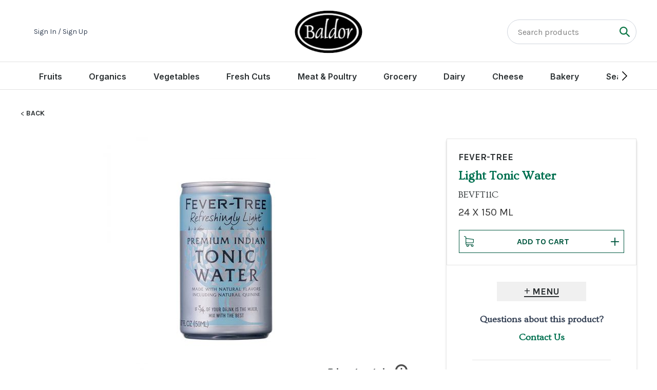

--- FILE ---
content_type: text/html; charset=UTF-8
request_url: https://www.baldorfood.com/product/soda/bevft11c-light-tonic-water
body_size: 438511
content:
<!DOCTYPE html>
<html class="page-is-loading" xmlns="http://www.w3.org/1999/xhtml" xmlns:fb="http://www.facebook.com/2008/fbml" xml:lang="en" lang="en">
<head>

    <meta http-equiv="Content-Type" content="text/html; charset=utf-8" />
    <meta name="language" content="en" />
    <meta name="robots" content="index, follow">
    <meta name="viewport" content="width=device-width, initial-scale=1">
    <meta name="keywords" content="" />
    <meta name="description" content="Get complete details on Light Tonic Water and see other related products Baldor offers that provide a quality you can trust." />

    <title>Light Tonic Water | Cocktail | Baldor Specialty Foods</title>

    <link rel="preconnect" href="https://fonts.googleapis.com">
    <link rel="preconnect" href="https://fonts.gstatic.com" crossorigin>
    <link href="https://fonts.googleapis.com/css2?family=Ovo&display=swap" rel="stylesheet">
    <link href="https://fonts.googleapis.com/css2?family=Karla:ital,wght@0,200..800;1,200..800&display=swap" rel="stylesheet">
    <link href="https://fonts.googleapis.com/css2?family=Inter:wght@100..900&display=swap" rel="stylesheet">
    <link rel="apple-touch-icon" sizes="180x180" href="/themes/baldor/icons/favicons/apple-touch-icon-180x180.png">
    <link rel="icon" type="image/png" href="/themes/baldor/icons/favicons/favicon-32x32.png" sizes="32x32">
    <link rel="icon" type="image/png" href="/themes/baldor/icons/favicons/favicon-16x16.png" sizes="16x16">
    <link rel="manifest" href="/themes/baldor/icons/favicons/manifest.json">
    <link rel="mask-icon" href="/themes/baldor/icons/favicons/safari-pinned-tab.svg" color="#000000">
    <meta name="theme-color" content="#000000">
    <link rel="shortcut icon" href="/themes/baldor/favicon.ico" type="image/x-icon" />
    <link rel="canonical" href="https://www.baldorfood.com/product/cocktail/bevft11c-light-tonic-water" />    <script type="application/ld+json">
{"@context":"http:\/\/schema.org","@type":"Product","sku":"bevft11c","description":"","name":"Light Tonic Water","url":"https:\/\/www.baldorfood.com\/product\/cocktail\/bevft11c-light-tonic-water","brand":{"@type":"Brand","url":"https:\/\/www.baldorfood.com\/farms\/fever-tree-1","description":"Since&amp;nbsp;Charles and Tim,&amp;nbsp;co-founders of Fever-Tree&amp;nbsp;put the lid on their first bottle of our Premium Indian Tonic Water, they haven&amp;rsquo;t wavered in their single-minded mission to bring quality, flavour and choice back to mixers. Innovation remains at the heart of Fever-Tree and they&#039;ve developed a range of tonic waters that perfectly complement the varied flavour categories of gin. Charles and Tim have founded three incredibly diverse varieties of ginger that, together, create a remarkably deep, fresh and true taste, which they&#039;ve used to make a selection of ginger ales and ginger beer. They&#039;ve developed a recipe for cola using Madagascan vanilla with the single purpose: to bring out the best in dark spirits, like whiskies and rum. They have lemonades using the finest, naturally sourced ingredients and a beautifully simple soda water too. Their story is about going to the ends of the earth in pursuit of the best and, the most exciting thing is, they&amp;rsquo;ve only just scratched the surface.","name":"Fever-Tree","slogan":"If 3\/4 of your drink is the mixer, mix with the best.","@id":"https:\/\/www.baldorfood.com\/farms\/fever-tree-1","image":"https:\/\/www.baldorfood.com\/uploads\/FarmPhotoModel\/1113\/image\/banner3.original.jpg?t=1548961032","logo":"https:\/\/www.baldorfood.com\/uploads\/FarmModel\/1084\/logo\/fever-tree-logo.original.jpg?t=1548961049"},"offers":{"@type":"Offer","url":"https:\/\/www.baldorfood.com\/product\/cocktail\/bevft11c-light-tonic-water","name":"Light Tonic Water","offeredBy":{"@type":"Organization","slogan":"Quality You Can Trust.","contactPoint":"https:\/\/help.baldorfood.com\/hc\/en-us\/requests\/new","brand":{"@id":"https:\/\/www.baldorfood.com\/"},"sameAs":["https:\/\/twitter.com\/BaldorFood","https:\/\/www.facebook.com\/baldorfood\/","https:\/\/www.instagram.com\/baldorfood\/","https:\/\/www.youtube.com\/user\/BaldorFoods"],"address":{"@type":"PostalAddress","name":"Baldor Address","addressCountry":"USA","addressLocality":"Bronx","addressRegion":"NY","postalCode":"10474","streetAddress":"155 Food Center Dr","@id":"https:\/\/www.baldorfood.com\/#PostalAddress"},"telephone":"(718) 860-9100","email":"info@baldorfood.com","logo":"https:\/\/cdn-endpoint-website.azureedge.net\/themes\/baldor\/images\/logo.png","description":"Beginning as Balducci's fruit stand in Greenwich Village in 1946, Baldor has maintained its original promise \u2013 curate and deliver the best and freshest foods in the world.  We are now one of the largest importers and distributors of fresh produce and specialty foods in Northeast and Mid-Atlantic regions. Our rich history continues today.","name":"Baldor","image":"https:\/\/www.baldorfood.com\/uploaded\/exceptional-service.jpg","url":"https:\/\/www.baldorfood.com\/","@id":"https:\/\/www.baldorfood.com\/"},"availability":"InStock","itemOffered":{"@id":"https:\/\/www.baldorfood.com\/product\/cocktail\/bevft11c-light-tonic-water"},"priceCurrency":"USD","@id":"https:\/\/www.baldorfood.com\/product\/cocktail\/bevft11c-light-tonic-water#Offer"},"@id":"https:\/\/www.baldorfood.com\/product\/cocktail\/bevft11c-light-tonic-water","logo":"https:\/\/www.baldorfood.com\/uploads\/FarmModel\/1084\/logo\/fever-tree-logo.original.jpg?t=1548961049","image":"https:\/\/www.baldorfood.com\/uploads\/PhotoModel\/36871\/image\/bevft11c.original.jpg?t=1674853538"}
</script>            <script type="application/javascript">
            window.onerror = function (message, fileUrl, lineNo) {
                var xhr = new XMLHttpRequest();
                xhr.open("POST", 'https://www.baldorfood.com/users/default/jsError', true);
                xhr.setRequestHeader('Content-Type', 'application/json');
                xhr.send(JSON.stringify({
                    YII_CSRF_TOKEN: 'UmNGR2xtaVJmNXJ5d2M5eTVSRX5Ua3BqVVZJdnJUZzeO1ImzXaXgZrCpaC76ENCU5RIvVhw1-941bD_vZ5RLLA==',
                    message: message,
                    fileUrl: fileUrl,
                    lineNo: lineNo,
                    url: window.location.href
                }));
            }
        </script>
    
    
    <meta name="enabled" content="1" />
<meta property="fb:app_id" content="125935701611311" />
<meta property="og:site_name" content="Baldor Specialty Foods" />
<meta property="og:url" content="https://www.baldorfood.com/product/soda/bevft11c-light-tonic-water" />
<meta property="og:type" content="website" />
<meta property="og:title" content="Light Tonic Water | Cocktail" />
<meta property="og:description" content="Get complete details on Light Tonic Water and see other related products Baldor offers that provide a quality you can trust." />
<meta property="og:image" content="https://www.baldorfood.com/uploads/PhotoModel/36871/image/bevft11c.original.jpg?t=1674853538" />
<meta property="og:image:secure_url" content="https://www.baldorfood.com/uploads/PhotoModel/36871/image/bevft11c.original.jpg?t=1674853538" />
<meta property="og:locale" content="en_us" />
<link rel="stylesheet" type="text/css" href="/themes/baldor/css/style.css?v=66d8915af4036f76ddc30a0b4a128a0936dce019" media="all" />
<link rel="stylesheet" type="text/css" href="/assets/1582b216/css/products.css?v=66d8915af4036f76ddc30a0b4a128a0936dce019" media="screen, projection" />
<link rel="stylesheet" type="text/css" href="/themes/baldor/css/dev.css?v=66d8915af4036f76ddc30a0b4a128a0936dce019" media="all" />
<link rel="stylesheet" type="text/css" href="/assets/8c3d43cc/listview/styles.css?v=66d8915af4036f76ddc30a0b4a128a0936dce019" />
<link rel="stylesheet" type="text/css" href="/themes/baldor/css/flags.css?v=66d8915af4036f76ddc30a0b4a128a0936dce019" />
<link rel="stylesheet" type="text/css" href="/assets/8a20178e/css/jquery.fancybox.css?v=66d8915af4036f76ddc30a0b4a128a0936dce019" />
<link rel="stylesheet" type="text/css" href="/themes/baldor/css/plugins/zfselect.css?v=66d8915af4036f76ddc30a0b4a128a0936dce019" />
<link rel="stylesheet" type="text/css" href="/themes/baldor/js/plugins/magnific/magnific-popup.css?v=66d8915af4036f76ddc30a0b4a128a0936dce019" />
<link rel="stylesheet" type="text/css" href="/themes/baldor/react/dist/assets/style-C1XyREDC.css?v=66d8915af4036f76ddc30a0b4a128a0936dce019" />
<link rel="stylesheet" type="text/css" href="/themes/baldor/js/plugins/tooltipster.bundle.css?v=66d8915af4036f76ddc30a0b4a128a0936dce019" />
<script type="text/javascript" src="/themes/baldor/js/jquery-1.9.1.min.js?v=66d8915af4036f76ddc30a0b4a128a0936dce019"></script>
<script type="text/javascript" src="/themes/baldor/js/plugins/jquery-migrate-1.1.1.min.js?v=66d8915af4036f76ddc30a0b4a128a0936dce019"></script>
<script type="text/javascript" src="/assets/35cd4118/jquery.ba-bbq.min.js?v=66d8915af4036f76ddc30a0b4a128a0936dce019"></script>
<script type="text/javascript" src="/themes/baldor/js/jquery-ui.min.js?v=66d8915af4036f76ddc30a0b4a128a0936dce019"></script>
<script type="text/javascript" src="/assets/bcfa1f72/jquery.loader.js?v=66d8915af4036f76ddc30a0b4a128a0936dce019"></script>
<script type="text/javascript" src="/assets/35cd4118/jquery.cookie.js?v=66d8915af4036f76ddc30a0b4a128a0936dce019"></script>
<script type="text/javascript" src="/assets/1582b216/js/addToCartWatcher.js?v=66d8915af4036f76ddc30a0b4a128a0936dce019"></script>
<script type="text/javascript" src="/themes/baldor/js/plugins/jquery.elevatezoom.js?v=66d8915af4036f76ddc30a0b4a128a0936dce019"></script>
<script type="text/javascript" src="/themes/baldor/js/plugins/jquery.bxslider.min.js?v=66d8915af4036f76ddc30a0b4a128a0936dce019"></script>
<script type="text/javascript" src="/themes/baldor/js/plugins/jquery.hc-sticky.min.js?v=66d8915af4036f76ddc30a0b4a128a0936dce019"></script>
<script type="text/javascript" src="/assets/8a20178e/js/jquery.fancybox.pack.js?v=66d8915af4036f76ddc30a0b4a128a0936dce019"></script>
<script type="text/javascript" src="/themes/baldor/js/plugins/magnific/jquery.magnific-popup.js?v=66d8915af4036f76ddc30a0b4a128a0936dce019"></script>
<script type="text/javascript" src="/assets/19f7f817/js/handlebars.js?v=66d8915af4036f76ddc30a0b4a128a0936dce019"></script>
<script type="text/javascript" src="/assets/19f7f817/js/js-ajax-form.js?v=66d8915af4036f76ddc30a0b4a128a0936dce019"></script>
<script type="text/javascript" src="/assets/ce978a13/js/suggestions.js?v=66d8915af4036f76ddc30a0b4a128a0936dce019"></script>
<script type="text/javascript" src="/assets/6bd3ef38/dateSwitcher/date-switcher.js?v=66d8915af4036f76ddc30a0b4a128a0936dce019"></script>
<script type="text/javascript" src="/assets/3ac8c3e/js/event-dispatcher.js?v=66d8915af4036f76ddc30a0b4a128a0936dce019"></script>
<script type="text/javascript" src="/assets/3ac8c3e/js/right-signature-factory.js?v=66d8915af4036f76ddc30a0b4a128a0936dce019"></script>
<script type="text/javascript" src="/assets/3ac8c3e/js/right-signature.js?v=66d8915af4036f76ddc30a0b4a128a0936dce019"></script>
<script type="text/javascript" src="/assets/3ac8c3e/js/beer-delivery-popup.js?v=66d8915af4036f76ddc30a0b4a128a0936dce019"></script>
<script type="text/javascript" src="/assets/3ac8c3e/js/wine-terms-popup.js?v=66d8915af4036f76ddc30a0b4a128a0936dce019"></script>
<script type="text/javascript" src="/themes/baldor/js/plugins/tooltipster.bundle.min.js?v=66d8915af4036f76ddc30a0b4a128a0936dce019"></script>
<script type="text/javascript" src="/themes/baldor/js/plugins/jquery.blockUI.js?v=66d8915af4036f76ddc30a0b4a128a0936dce019"></script>
<script type="text/javascript">
/*<![CDATA[*/
window.DYrecommendationContextData = {"type":"PRODUCT","data":["BEVFT11C"]};
/*]]>*/
</script>
<!-- DY Script -->
	<link rel="preconnect" href="//cdn.dynamicyield.com">
<link rel="preconnect" href="//st.dynamicyield.com">
<link rel="preconnect" href="//rcom.dynamicyield.com">
<script type="text/javascript">
    window.DY = window.DY || {};
	$(document).ready(function() {
    console.log(window.DYrecommendationContextData);
    if(window.hasOwnProperty('DYrecommendationContextData')) {
      DY.recommendationContext = window.DYrecommendationContextData;
    }
  });
</script>
<script type="text/javascript" src="//cdn.dynamicyield.com/api/8792417/api_dynamic.js"></script>
<script type="text/javascript" src="//cdn.dynamicyield.com/api/8792417/api_static.js"></script>
<!--End of DY Script -->
<!-- Google Tag Manager -->
<script>(function(w,d,s,l,i){w[l]=w[l]||[];w[l].push({'gtm.start':
new Date().getTime(),event:'gtm.js'});var f=d.getElementsByTagName(s)[0],
j=d.createElement(s),dl=l!='dataLayer'?'&l='+l:'';j.async=true;j.src=
'//www.googletagmanager.com/gtm.js?id='+i+dl;f.parentNode.insertBefore(j,f);
})(window,document,'script','dataLayer','GTM-WLWMHL');</script>
<!-- End Google Tag Manager -->

<!-- GA4 Google tag (gtag.js) -->
<script async src="https://www.googletagmanager.com/gtag/js?id=G-XZERC6W52M"></script>
<script>
  window.dataLayer = window.dataLayer || [];
  function gtag(){dataLayer.push(arguments);}
  gtag('js', new Date());

  gtag('config', 'G-XZERC6W52M');
</script>

<!-- End of GA4 Google tag (gtag.js) -->

<!-- Facebook Pixel Code -->

<script>

    !function (f, b, e, v, n, t, s) {
        if (f.fbq) return; n = f.fbq = function () {
            n.callMethod ?

            n.callMethod.apply(n, arguments) : n.queue.push(arguments)
        };

        if (!f._fbq) f._fbq = n; n.push = n; n.loaded = !0; n.version = '2.0';

        n.queue = []; t = b.createElement(e); t.async = !0;

        t.src = v; s = b.getElementsByTagName(e)[0];

        s.parentNode.insertBefore(t, s)
    }(window, document, 'script', 'https://connect.facebook.net/en_US/fbevents.js');

    fbq('init', '806226396564068');

    fbq('track', 'PageView');

</script>

<noscript>
    <img height="1" width="1" src="https://www.facebook.com/tr?id=806226396564068&ev=PageView&noscript=1" />
</noscript>

<!-- End Facebook Pixel Code -->

<!--Crazy Egg Script -->
<script type="text/javascript" src="//script.crazyegg.com/pages/scripts/0102/2297.js" async="async" ></script>

<!--StackAdapt Script -->
<script>!function(s,a,e,v,n,t,z){if(s.saq)return;n=s.saq=function(){n.callMethod?n.callMethod.apply(n,arguments):n.queue.push(arguments)};if(!s._saq)s._saq=n;n.push=n;n.loaded=!0;n.version='1.0';n.queue=[];t=a.createElement(e);t.async=!0;t.src=v;z=a.getElementsByTagName(e)[0];z.parentNode.insertBefore(t,z)}(window,document,'script','https://tags.srv.stackadapt.com/events.js');saq('ts', 'Z4-AxjSzlGc2jq5cv9H1Eg');</script>
</head>

<body id="product" class="module products">
<!-- Google Tag Manager (noscript) -->
<noscript><iframe src="//www.googletagmanager.com/ns.html?id=GTM-WLWMHL"
height="0" width="0" style="display:none;visibility:hidden"></iframe></noscript>
<!-- End Google Tag Manager (noscript) -->

<script id="mcjs">!function(c,h,i,m,p){m=c.createElement(h),p=c.getElementsByTagName(h)[0],m.async=1,m.src=i,p.parentNode.insertBefore(m,p)}(document,"script","https://chimpstatic.com/mcjs-connected/js/users/987235f667e147f27f657c2ed/2f50ad95f06c4bf006ceb4f2e.js");</script>

<script id="default-alert-content" type="text/x-handlebars-template">
    <div class="popup-flash-text jq-popup-loader-section">
        <p>{{{content}}}</p>

        {{#if actions}}
        <div>
            <div class="actions popup-buttons {{button-list-classes}}">
                {{#each actions}}
                    {{{renderButton this @key}}}
                {{/each}}
            </div>
        </div>
        {{/if}}

        <span class="jq-close-popup-button close-flash-popup"></span>
    </div>
</script>

<script id="default-alert-frame" type="text/x-handlebars-template">
    <div class="popup-flash-message jq-popup-widget" style="display: block;">
        {{{content}}}
    </div>
</script>

<script id="right-signature-content" type="text/x-handlebars-template">
    <div class="popup-flash-text -pft-frame jq-popup-loader-section">
        <h5 style="margin-bottom: 15px">{{{title}}}</h5>
        <div class="popup-message-frame">
            {{{content}}}
        </div>
        <span class="jq-close-popup-button close-flash-popup"></span>
    </div>
</script>

<script id="download-app-content" type="text/x-handlebars-template">
    <div class="popup-flash-text jq-popup-loader-section" style="border-radius: 10px;border:none;">
        <p>{{{content}}}</p>

        {{#if actions}}
        <div>
            <div class="actions popup-buttons {{button-list-classes}}">
                {{#each actions}}
                {{{renderButton this @key}}}
                {{/each}}
            </div>
        </div>
        {{/if}}

        <span class="jq-close-popup-button close-flash-popup"></span>
    </div>
</script>

<script id="popup-button-template" type="text/x-handlebars-template">
    <span data-action="{{action}}" class="{{classes}}">{{text}}</span>
</script>

<script id="popup-button-link-template" type="text/x-handlebars-template">
    <a href="#" data-action="{{action}}" class="{{classes}}">{{text}}</a>
</script>

<script type="text/javascript">
    /* * * CONFIGURATION * * */
    var UnbxdSiteName = "baldorfood-com835291501481588";

    var UnbxdAnalyticsConf = new Array();

        UnbxdAnalyticsConf['pid'] = 'bevft11c';
    
    /* * * DON'T EDIT BELOW THIS LINE * * */
    (function() {
        var ubx = document.createElement('script'); ubx.type = 'text/javascript'; ubx.async = true;
        ubx.src = '//d21gpk1vhmjuf5.cloudfront.net/unbxdAnalytics.js';
        (document.getElementsByTagName('head')[0] || document.getElementsByTagName('body')[0]).appendChild(ubx);
    })();
</script>

<svg style="display: none;" xmlns="http://www.w3.org/2000/svg">
    <symbol viewBox="0 0 42 77" id="svg-facebook-simple">
        <path d="M40,0L30,0C18.8,0,11.6,7.4,11.6,18.9v8.7h-10c-0.9,0-1.6,0.7-1.6,1.6v12.6 c0,0.9,0.7,1.6,1.6,1.6h10v31.9c0,0.9,0.7,1.6,1.6,1.6h13.1c0.9,0,1.6-0.7,1.6-1.6V43.4h11.7c0.9,0,1.6-0.7,1.6-1.6l0-12.6 c0-0.4-0.2-0.8-0.5-1.1c-0.3-0.3-0.7-0.5-1.1-0.5H27.8v-7.4c0-3.6,0.8-5.4,5.5-5.4l6.7,0c0.9,0,1.6-0.7,1.6-1.6V1.6 C41.6,0.7,40.9,0,40,0"/>
    </symbol>
    <symbol viewBox="0 0 32 32" id="svg-apple-simple" xmlns="http://www.w3.org/2000/svg">
        <path d="M19.957 5.102c-1.016.117-2.457 1.015-3.172 1.976-.414.55-.656 1.074-.863 1.863l-.106.395.004.422c.004.23.016.445.032.48.03.082.093.094.535.098.363 0 .386 0 .699-.094.836-.242 1.445-.605 1.883-1.125.105-.129.261-.297.343-.383.274-.27.63-.87.825-1.39.191-.52.281-1.008.304-1.696l.016-.445-.066-.062c-.07-.075-.11-.075-.434-.04zm0 0"/>
        <path d="M19.727 10.27c-.497.027-1.829.394-2.786.77-.582.226-.582.226-.695.25-.2.03-.691-.114-1.535-.454-.445-.176-.906-.313-1.586-.465-.285-.062-.758-.07-.96-.012-.087.02-.345.075-.58.114-.507.09-.788.175-1.17.363-1.15.562-1.93 1.367-2.552 2.625a8.532 8.532 0 0 0-.625 1.676c-.222.86-.226 2.504-.011 3.5.027.125.046.27.046.324 0 .121.024.21.235 1.039.195.766.176.703.547 1.637.523 1.312.687 1.601 1.754 3.074.437.605.66.879.984 1.207.336.344.61.543.996.734.434.211.625.262 1.024.258.511 0 .925-.105 1.71-.433.493-.211.528-.22 1.426-.403.27-.058.52-.054.903.008l.43.066c.21.028.425.098.98.32.672.27 1.144.391 1.636.423.723.043 1.418-.278 2.16-.989.758-.73 1.465-1.734 2.18-3.086.192-.367.5-1.113.551-1.34.023-.09.063-.203.09-.246a.435.435 0 0 0 .047-.136c0-.09-.184-.23-.504-.395a4.49 4.49 0 0 1-1.61-1.449c-.289-.434-.578-1.078-.648-1.46-.125-.634-.16-1.321-.09-1.802a6.1 6.1 0 0 1 .14-.59c.259-.867.434-1.214.837-1.644.125-.125.222-.242.222-.254 0-.043.614-.555.766-.637.082-.047.188-.12.23-.164.137-.136.118-.187-.226-.594a5.312 5.312 0 0 0-1.73-1.32 4.382 4.382 0 0 0-1.137-.394 6.374 6.374 0 0 0-1.45-.121zm0 0"/>
    </symbol>
    <symbol viewBox="50.4 50 412 412" id="svg-facebook">
        <path d="M256.4 50c-113.8 0-206 92.2-206 206s92.2 206 206 206 206-92.2 206-206-92.2-206-206-206zm61 121.2h-28.8c-10.2 0-12.3 4.2-12.3 14.7v25.4h41.1l-4 44.6h-37.1v133.2h-53.2V256.4h-27.7v-45.2h27.7v-35.6c0-33.4 17.8-50.8 57.4-50.8h36.8l.1 46.4z"/>
    </symbol>
    <symbol viewBox="0 0 1200 1227" id="svg-twitter-simple">
        <path d="M714.163 519.284L1160.89 0H1055.03L667.137 450.887L357.328 0H0L468.492 681.821L0 1226.37H105.866L515.491 750.218L842.672 1226.37H1200L714.137 519.284H714.163ZM569.165 687.828L521.697 619.934L144.011 79.6944H306.615L611.412 515.685L658.88 583.579L1055.08 1150.3H892.476L569.165 687.854V687.828Z"/>
    </symbol>
    <symbol viewBox="0 0 1200 1227" id="svg-twitter">
        <path d="M714.163 519.284L1160.89 0H1055.03L667.137 450.887L357.328 0H0L468.492 681.821L0 1226.37H105.866L515.491 750.218L842.672 1226.37H1200L714.137 519.284H714.163ZM569.165 687.828L521.697 619.934L144.011 79.6944H306.615L611.412 515.685L658.88 583.579L1055.08 1150.3H892.476L569.165 687.854V687.828Z"/>
    </symbol>
    <symbol viewBox="0 0 135.3 135.3" id="svg-instagram-simple">
        <path d="M97.9,0H37.3C16.7,0,0,16.7,0,37.3v60.6c0,20.6,16.7,37.3,37.3,37.3h60.6 c20.6,0,37.3-16.7,37.3-37.3V37.3C135.3,16.7,118.5,0,97.9,0 M123.3,97.9c0,14-11.4,25.3-25.3,25.3H37.3c-14,0-25.3-11.4-25.3-25.3 V37.3C12,23.4,23.4,12,37.3,12h60.6c14,0,25.3,11.4,25.3,25.3V97.9z"/>
        <path d="M67.6,32.8c-19.2,0-34.9,15.6-34.9,34.8c0,19.2,15.6,34.9,34.9,34.9 c19.2,0,34.9-15.6,34.9-34.9C102.5,48.4,86.8,32.8,67.6,32.8 M67.6,90.5c-12.6,0-22.9-10.2-22.9-22.8C44.8,55,55,44.8,67.6,44.8 c12.6,0,22.9,10.3,22.9,22.9C90.5,80.2,80.2,90.5,67.6,90.5"/>
        <path d="M103.9,22.6c-2.3,0-4.6,0.9-6.2,2.6c-1.6,1.6-2.6,3.9-2.6,6.2c0,2.3,0.9,4.6,2.6,6.2 c1.6,1.6,3.9,2.6,6.2,2.6c2.3,0,4.6-0.9,6.2-2.6c1.6-1.6,2.6-3.9,2.6-6.2c0-2.3-0.9-4.6-2.6-6.2C108.5,23.5,106.3,22.6,103.9,22.6" />
    </symbol>
    <symbol viewBox="3.7 5.2 49.2 49.2" id="svg-instagram">
        <circle cx="28.1" cy="30" r="4.4"/><path d="M33.6 19.2h-11c-1.6 0-3 .5-3.9 1.4-.9.9-1.4 2.3-1.4 3.9v11c0 1.6.5 3 1.5 4 1 .9 2.3 1.4 3.9 1.4h10.9c1.6 0 3-.5 3.9-1.4 1-.9 1.5-2.3 1.5-3.9v-11c0-1.6-.5-2.9-1.4-3.9-1-1-2.3-1.5-4-1.5zm-5.5 17.6c-3.8 0-6.8-3.1-6.8-6.8 0-3.8 3.1-6.8 6.8-6.8 3.7 0 6.9 3 6.9 6.8s-3.1 6.8-6.9 6.8zm7.1-12.3c-.9 0-1.6-.7-1.6-1.6s.7-1.6 1.6-1.6 1.6.7 1.6 1.6-.7 1.6-1.6 1.6z"/><path d="M28.3 5.2c-13.6 0-24.6 11-24.6 24.6 0 13.6 11 24.6 24.6 24.6 13.6 0 24.6-11 24.6-24.6.1-13.6-11-24.6-24.6-24.6zm13.1 30.4c0 2.3-.8 4.3-2.2 5.7-1.4 1.4-3.4 2.1-5.6 2.1H22.7c-2.2 0-4.2-.7-5.6-2.1-1.5-1.4-2.2-3.4-2.2-5.7v-11c0-4.6 3.1-7.8 7.8-7.8h11c2.3 0 4.2.8 5.6 2.2 1.4 1.4 2.1 3.3 2.1 5.6v11z"/>
    </symbol>
    <symbol viewBox="0 0 134 101.7" id="svg-youtube-simple">
        <path d="M132.6,21.9c0,0-1.4-9.9-5.3-14.3c-5.1-5.8-10.9-5.8-13.4-6C95.2,0.2,67,0,67,0 S38.8,0.2,20.1,1.6c-2.5,0.2-8.3,0.5-13.4,6C2.5,12,1.4,21.9,1.4,21.9S0,33.7,0,45.5v10.9c0,11.8,1.4,23.3,1.4,23.3 S2.8,89.6,6.7,94c5.1,5.8,11.8,5.5,14.8,6.2c10.6,1.2,45.5,1.4,45.5,1.4s28.2,0,46.9-1.6c2.5-0.2,8.3-0.5,13.4-6 c3.9-4.4,5.3-14.3,5.3-14.3s1.4-11.8,1.4-23.3V45.5C134,33.7,132.6,21.9,132.6,21.9 M50.8,77.6V27.5l43.9,25.6L50.8,77.6z"/>
    </symbol>
    <symbol viewBox="3.7 5.2 49.3 49.3" id="svg-youtube">
        <path d="M17.8 31.9h1.8v8.8h1.7v-8.8h1.8v-1.6h-5.3zm10.6-7.4c.2 0 .4-.1.6-.2.1-.1.2-.3.2-.5v-4.6c0-.2-.1-.3-.2-.4-.1-.1-.3-.2-.6-.2-.2 0-.4.1-.5.2-.1.1-.2.3-.2.4v4.6c0 .2.1.4.2.5.1.1.3.2.5.2zm3.8 8.5c-.2 0-.5.1-.7.2-.2.1-.4.3-.7.5v-3.3h-1.5v10.4h1.5v-.6c.2.2.4.4.7.5.2.1.5.2.8.2.5 0 .8-.1 1-.4.2-.3.4-.7.4-1.2v-4.2c0-.6-.1-1.1-.4-1.4-.2-.6-.6-.7-1.1-.7zm-.1 5.9c0 .2 0 .4-.1.5-.1.1-.2.2-.4.2-.1 0-.3 0-.4-.1-.1-.1-.2-.1-.4-.3v-4.8c.1-.1.2-.2.3-.2.1-.1.2-.1.3-.1.2 0 .4.1.5.2.1.1.2.3.2.6v4zm-5.5 0c-.1.2-.3.3-.5.4-.2.1-.3.2-.4.2-.1 0-.2 0-.3-.1-.1-.1-.1-.2-.1-.4v-5.9h-1.5v6.4c0 .5.1.8.3 1 .2.2.4.3.8.3.3 0 .6-.1.9-.2.3-.2.6-.4.9-.7v.8h1.5v-7.6h-1.5l-.1 5.8z"/><path d="M28.3 5.2c-13.6 0-24.6 11-24.6 24.6 0 13.6 11 24.6 24.6 24.6 13.6 0 24.6-11 24.6-24.6.1-13.6-11-24.6-24.6-24.6zm4 12.1H34v6.5c0 .2 0 .3.1.4.1.1.2.1.3.1.1 0 .3-.1.5-.2s.4-.3.5-.5v-6.4h1.7v8.4h-1.7v-.9c-.3.3-.6.6-1 .8-.3.2-.7.3-1 .3-.4 0-.7-.1-.9-.4-.2-.2-.3-.6-.3-1.1v-7zm-6.4 1.9c0-.7.2-1.2.7-1.6.5-.4 1.1-.6 1.9-.6.7 0 1.3.2 1.8.6.5.4.7.9.7 1.6v4.4c0 .7-.2 1.3-.7 1.7-.4.4-1.1.6-1.8.6-.8 0-1.4-.2-1.8-.6-.5-.4-.7-1-.7-1.7l-.1-4.4zm-4.7-4.9l1.3 4.6h.1l1.2-4.6h2L23.5 21v4.7h-1.9v-4.5l-2.3-6.9h1.9zm22.6 24.1c0 3-2.5 5.5-5.5 5.5H19.1c-3 0-5.5-2.5-5.5-5.5V34c0-3 2.5-5.5 5.5-5.5h19.2c3 0 5.5 2.5 5.5 5.5v4.4z"/><path d="M36.8 32.9c-.7 0-1.2.2-1.7.6-.4.4-.7 1-.7 1.6v3.4c0 .7.2 1.3.6 1.7.4.4.9.6 1.6.6.8 0 1.3-.2 1.7-.6.4-.4.6-1 .6-1.8V38h-1.6v.3c0 .5-.1.7-.2.9-.1.1-.3.2-.5.2s-.4-.1-.5-.2c-.1-.2-.1-.4-.1-.8V37h3v-2c0-.7-.2-1.3-.6-1.7-.3-.2-.9-.4-1.6-.4zm.6 3H36v-.8c0-.3 0-.6.2-.7.1-.1.3-.2.5-.2s.4.1.5.2c.1.1.2.4.2.7v.8z"/>
    </symbol>
    <symbol viewBox="50.4 50 412 412" id="svg-print">
        <path id="round-print" d="M256.4 50c-113.8 0-206 92.2-206 206s92.2 206 206 206 206-92.2 206-206-92.2-206-206-206z"/><path fill="#FFF" d="M190 243.6h133.3V357H190V243.6zm.4-95.4h132.8v45.1H190.4v-45.1zm-10.6-10.6v55.8H124v127.5h53.7v46.8h156.1v-46.8h55.8V193.3h-55.8v-55.8h-154z"/><path fill="#FFF" d="M206.3 273.2h100.9v8H206.3zm0 27.6h100.9v8H206.3zm0 27.5h100.9v8H206.3z"/>
    </symbol>
    <symbol viewBox="50.4 50 412 412" id="svg-mail">
        <path id="round-mail" d="M256.4 50c-113.8 0-206 92.2-206 206s92.2 206 206 206 206-92.2 206-206-92.2-206-206-206z"/><path fill="#FFF" d="M256.6 285.6l-30-26.3-85.7 73.4c3.1 3 7.3 4.7 11.9 4.7h207.4c4.6 0 8.8-1.8 11.9-4.7l-85.7-73.4-29.8 26.3z"/><path fill="#FFF" d="M372.1 169.2c-3-3-7.3-4.7-11.9-4.7H152.8c-4.6 0-8.8 1.8-11.9 4.7l115.6 99.1 115.6-99.1zm-236.7 10.5v143.7l83.6-71zM294 252.4l83.6 71V179.6z"/>
    </symbol>
    <symbol viewBox="0 0 20 20" id="svg-mail-secondary">
        <path d="M17.9165 15L12.3808 10M7.61889 10L2.0832 15M1.6665 5.83334L8.4706 10.5962C9.02158 10.9819 9.29707 11.1747 9.59672 11.2494C9.86142 11.3154 10.1383 11.3154 10.403 11.2494C10.7026 11.1747 10.9781 10.9819 11.5291 10.5962L18.3332 5.83334M5.6665 16.6667H14.3332C15.7333 16.6667 16.4334 16.6667 16.9681 16.3942C17.4386 16.1545 17.821 15.7721 18.0607 15.3017C18.3332 14.7669 18.3332 14.0668 18.3332 12.6667V7.33334C18.3332 5.93321 18.3332 5.23315 18.0607 4.69837C17.821 4.22796 17.4386 3.84551 16.9681 3.60583C16.4334 3.33334 15.7333 3.33334 14.3332 3.33334L5.6665 3.33334C4.26637 3.33334 3.56631 3.33334 3.03153 3.60583C2.56112 3.84551 2.17867 4.22796 1.93899 4.69837C1.6665 5.23315 1.6665 5.93321 1.6665 7.33334L1.6665 12.6667C1.6665 14.0668 1.6665 14.7669 1.93899 15.3017C2.17867 15.7721 2.56112 16.1545 3.03153 16.3942C3.56631 16.6667 4.26637 16.6667 5.6665 16.6667Z" stroke="#0E5640" stroke-width="1.66667" stroke-linecap="round" stroke-linejoin="round" fill="none"/>
    </symbol>
    <symbol viewBox="0 0 18 14.1" id="svg-smartshop">
        <path d="M14.1,2.1l-1.6,1.6C11.6,2.8,10.4,2.3,9,2.3c-2.7,0-4.9,2.2-4.9,4.9c0,0,0,0,0,0h1.9l-3,3l-3-3 h1.9c0,0,0,0,0,0C1.9,3.2,5.1,0,9,0C11,0,12.8,0.8,14.1,2.1 M18,6.9l-3-3l-3,3h1.9c0,0,0,0,0,0c0,2.7-2.2,4.9-4.9,4.9 c-1.3,0-2.6-0.5-3.5-1.4L3.9,12C5.2,13.3,7,14.1,9,14.1c4,0,7.2-3.2,7.2-7.2c0,0,0,0,0,0H18L18,6.9z"/>
    </symbol>
    <symbol viewBox="0 0 18 13.2" id="svg-cart">
        <path d="M18,0l-0.6,1.7h-1.3L13.5,10H3.6L0,1.7h13l-2,6.5h1.3L14.9,0H18z M10.5,10.8 c-0.6,0-1.2,0.5-1.2,1.2c0,0.6,0.5,1.2,1.2,1.2s1.2-0.5,1.2-1.2C11.7,11.4,11.1,10.8,10.5,10.8 M6.6,10.8c-0.6,0-1.2,0.5-1.2,1.2 c0,0.6,0.5,1.2,1.2,1.2s1.2-0.5,1.2-1.2C7.8,11.4,7.2,10.8,6.6,10.8"/>
    </symbol>
    <symbol viewBox="0 0 465.1 406" id="svg-plane">
        <path d="M461.9,3.1c-2.1-2-5.1-2.6-7.8-1.6L5.7,175.6c-2.7,1-4.5,3.5-4.7,6.4c-0.2,2.9,1.3,5.6,3.7,7 l92.9,52.4l32.2,157.6c0.2,1.1,0.7,2.2,1.3,3c0.1,0.1,0.1,0.2,0.2,0.2c1.1,1.4,2.7,2.4,4.6,2.7c0.2,0,0.5,0.1,0.7,0.1 c0.2,0,0.3,0,0.5,0c1.4,0,2.7-0.4,3.9-1.1c0.4-0.2,0.8-0.5,1.1-0.8c0.1-0.1,0.2-0.2,0.3-0.3l69.9-70.1c2.9-2.9,2.9-7.6,0-10.5 c-2.9-2.9-7.6-2.9-10.5,0L147,377.3l11.9-101.7l167.8,92.1c1.7,0.9,3.6,1.1,5.3,0.7c0.2,0,0.4-0.1,0.5-0.1c1.7-0.6,3.2-1.7,4.1-3.3 c0-0.1,0.1-0.2,0.1-0.2c0.2-0.4,0.3-0.7,0.5-1.1L463.7,10.9C464.7,8.2,464,5.1,461.9,3.1 M25.6,183.7L392.1,41.4L104,227.9 L25.6,183.7z M148.2,258.1c-0.7,0.6-1.3,1.2-1.8,2.1c-0.1,0.1-0.1,0.2-0.2,0.3c-0.4,0.9-0.7,1.8-0.8,2.7L135.2,351l-22.7-111 l248.8-161L148.2,258.1z M326.2,350.6l-160.4-88L440.5,31.7L326.2,350.6z"/>
        <path fill="none" stroke="#231F20" stroke-width="2" stroke-miterlimit="10" d="M461.9,3.1 c-2.1-2-5.1-2.6-7.8-1.6L5.7,175.6c-2.7,1-4.5,3.5-4.7,6.4c-0.2,2.9,1.3,5.6,3.7,7l92.9,52.4l32.2,157.6c0.2,1.1,0.7,2.2,1.3,3 c0.1,0.1,0.1,0.2,0.2,0.2c1.1,1.4,2.7,2.4,4.6,2.7c0.2,0,0.5,0.1,0.7,0.1c0.2,0,0.3,0,0.5,0c1.4,0,2.7-0.4,3.9-1.1 c0.4-0.2,0.8-0.5,1.1-0.8c0.1-0.1,0.2-0.2,0.3-0.3l69.9-70.1c2.9-2.9,2.9-7.6,0-10.5c-2.9-2.9-7.6-2.9-10.5,0L147,377.3l11.9-101.7 l167.8,92.1c1.7,0.9,3.6,1.1,5.3,0.7c0.2,0,0.4-0.1,0.5-0.1c1.7-0.6,3.2-1.7,4.1-3.3c0-0.1,0.1-0.2,0.1-0.2 c0.2-0.4,0.3-0.7,0.5-1.1L463.7,10.9C464.7,8.2,464,5.1,461.9,3.1z M25.6,183.7L392.1,41.4L104,227.9L25.6,183.7z M148.2,258.1 c-0.7,0.6-1.3,1.2-1.8,2.1c-0.1,0.1-0.1,0.2-0.2,0.3c-0.4,0.9-0.7,1.8-0.8,2.7L135.2,351l-22.7-111l248.8-161L148.2,258.1z M326.2,350.6l-160.4-88L440.5,31.7L326.2,350.6z"/>
    </symbol>
    <symbol viewBox="0 0 320 320" id="svg-faq">
        <path d="M160,0C71.8,0,0,71.8,0,160s71.8,160,160,160c88.2,0,160-71.8,160-160S248.2,0,160,0 M160,299 c-76.6,0-139-62.4-139-139C21,83.3,83.3,21,160,21c76.7,0,139,62.4,139,139C299,236.7,236.6,299,160,299"/>
        <path d="M160,73.1c-28.1,0-51,22.9-51,51c0,5.8,4.7,10.5,10.5,10.5c5.8,0,10.5-4.7,10.5-10.5 c0-16.6,13.5-30.1,30-30.1c16.6,0,30.1,13.5,30.1,30.1c0,16.6-13.5,30-30.1,30c-5.8,0-10.5,4.7-10.5,10.5v36.5 c0,5.8,4.7,10.5,10.5,10.5s10.5-4.7,10.5-10.5v-27.1c23.1-4.9,40.5-25.4,40.5-49.9C211,96,188.1,73.1,160,73.1"/>
        <path d="M160,219c-7.3,0-13.2,5.9-13.2,13.2s5.9,13.2,13.2,13.2c7.3,0,13.2-5.9,13.2-13.2 S167.3,219,160,219"/>
    </symbol>
    <symbol viewBox="0 0 320 320" id="svg-faq-filled">
        <path d="M160,73.1c-28.1,0-51,22.9-51,51c0,5.8,4.7,10.5,10.5,10.5c5.8,0,10.5-4.7,10.5-10.5 c0-16.6,13.5-30.1,30-30.1c16.6,0,30.1,13.5,30.1,30.1c0,16.6-13.5,30-30.1,30c-5.8,0-10.5,4.7-10.5,10.5v36.5 c0,5.8,4.7,10.5,10.5,10.5s10.5-4.7,10.5-10.5v-27.1c23.1-4.9,40.5-25.4,40.5-49.9C211,96,188.1,73.1,160,73.1"/>
        <path d="M160,219c-7.3,0-13.2,5.9-13.2,13.2s5.9,13.2,13.2,13.2c7.3,0,13.2-5.9,13.2-13.2 S167.3,219,160,219"/>
    </symbol>
    <symbol viewBox="0 0 386.6 294.2" id="svg-email">
        <path d="M339.4,0H47.3C21.2,0,0,21.2,0,47.3V247c0,26.1,21.2,47.3,47.3,47.3h292.1 c26.1,0,47.3-21.2,47.3-47.3V47.4C386.7,21.3,365.5,0,339.4,0 M365.1,247c0,14.2-11.5,25.7-25.7,25.7H47.3 c-14.2,0-25.7-11.5-25.7-25.7V47.4c0-14.2,11.5-25.7,25.7-25.7h292.1c14.2,0,25.7,11.5,25.7,25.7L365.1,247L365.1,247z"/>
        <path d="M243.8,144.6l94.6-84.8c4.4-4,4.8-10.8,0.8-15.3c-4-4.4-10.8-4.8-15.3-0.8l-130.4,117 l-25.4-22.7c-0.1-0.1-0.2-0.2-0.2-0.2c-0.6-0.6-1.1-1-1.8-1.5L62.6,43.7c-4.5-4-11.3-3.6-15.3,0.9c-4,4.5-3.6,11.3,0.9,15.3 l95.7,85.5l-95.3,89.2c-4.3,4.1-4.6,10.9-0.5,15.3c2.2,2.2,5,3.4,7.9,3.4c2.6,0,5.3-1,7.4-2.9l96.7-90.5l26.2,23.4 c2.1,1.8,4.6,2.7,7.2,2.7c2.6,0,5.2-1,7.2-2.8l27-24.2l96.2,91.4c2.1,2,4.8,3,7.4,3c2.9,0,5.7-1.1,7.8-3.4 c4.1-4.3,3.9-11.2-0.4-15.3L243.8,144.6z"/>
    </symbol>
    <symbol viewBox="0 0 379 379.9" id="svg-chat">
        <path d="M322.9,56C287.1,20.2,239.6,0.6,189.1,0.6S91.1,20.2,55.3,56c-69.1,69.1-73.9,179.8-11.9,254.4 c-6.1,12.2-15.8,26.5-30.3,33.6c-7,3.4-10.9,10.9-9.7,18.6c1.2,7.7,7.1,13.7,14.8,14.9c3.6,0.6,8.7,1.1,15,1.1 c16.7,0,41.4-3.9,66.6-22.1c28.1,15.1,58.8,22.5,89.3,22.5c49,0,97.4-19,133.9-55.4c35.8-35.8,55.4-83.2,55.4-133.8 C378.4,139.2,358.6,91.8,322.9,56 M307.6,308.2c-54,54-137.6,64.7-203.4,26.1c-4.3-2.6-9.7-1.8-13.1,1.7c-0.3,0.2-0.6,0.4-0.9,0.6 c-21.7,16.8-43,20.3-57,20.3h-0.1c16.2-11.8,26.5-29.4,32.5-43.1c1-2.3,1.1-4.7,0.6-7c-0.2-2.2-1.1-4.3-2.6-6.1 c-58.6-66.2-55.5-167,7-229.5c65.4-65.4,171.7-65.4,237,0C372.9,136.6,372.9,242.9,307.6,308.2"/>
        <path d="M202.4,189.8c0,7.3-5.9,13.3-13.3,13.3s-13.3-5.9-13.3-13.3c0-7.3,5.9-13.3,13.3-13.3 S202.4,182.4,202.4,189.8"/>
        <path d="M270.9,189.8c0,7.3-5.9,13.3-13.3,13.3c-7.3,0-13.3-5.9-13.3-13.3c0-7.3,5.9-13.3,13.3-13.3 C264.9,176.5,270.9,182.4,270.9,189.8"/>
        <path d="M133.9,189.8c0,7.3-5.9,13.3-13.3,13.3c-7.3,0-13.3-5.9-13.3-13.3c0-7.3,5.9-13.3,13.3-13.3 C127.9,176.5,133.9,182.4,133.9,189.8"/>
    </symbol>
    <symbol viewBox="0 0 379 380.9" id="svg-phone">
        <path d="M299.3,235.7c-7.8-8.1-17.1-12.4-27-12.4c-9.8,0-19.3,4.2-27.4,12.3l-25.3,25.2 c-2.1-1.1-4.2-2.2-6.2-3.2c-2.9-1.4-5.6-2.8-7.9-4.2c-23.7-15-45.2-34.6-65.8-60c-10-12.6-16.7-23.3-21.6-34.1 c6.6-6,12.6-12.2,18.6-18.2c2.2-2.2,4.5-4.6,6.7-6.8c16.8-16.8,16.8-38.6,0-55.4L121.5,57c-2.5-2.5-5-5-7.4-7.6 c-4.8-5-9.8-10.1-15-14.9c-7.8-7.7-17-11.8-26.8-11.8c-9.8,0-19.2,4.1-27.2,11.8l-0.2,0.2L17.7,62.2C7.5,72.4,1.6,84.9,0.3,99.4 c-1.9,23.4,5,45.1,10.2,59.4c13,35,32.3,67.4,61.2,102.1c35,41.8,77.2,74.9,125.4,98.2c18.4,8.7,43,19,70.4,20.8 c1.7,0.1,3.4,0.2,5,0.2c18.5,0,34-6.6,46.2-19.8c0.1-0.2,0.2-0.2,0.3-0.4c4.2-5,9-9.6,14-14.5c3.4-3.3,7-6.7,10.4-10.3 c7.9-8.2,12.1-17.8,12.1-27.7c0-9.9-4.2-19.4-12.3-27.4L299.3,235.7z M327.9,319.9C327.8,319.9,327.8,320,327.9,319.9 c-3.1,3.4-6.3,6.4-9.8,9.8c-5.2,5-10.5,10.2-15.4,16c-8.1,8.6-17.6,12.7-30.1,12.7c-1.2,0-2.5,0-3.7-0.1 c-23.8-1.5-45.8-10.8-62.4-18.7c-45.3-21.9-85-53-118.1-92.5c-27.3-32.9-45.5-63.3-57.6-95.9c-7.4-19.9-10.2-35.4-9-50.1 c0.8-9.4,4.4-17.1,11-23.8l27.3-27.3c3.9-3.7,8.1-5.7,12.2-5.7c5,0,9.1,3,11.7,5.6l0.2,0.2c4.9,4.6,9.5,9.3,14.4,14.3 c2.5,2.6,5,5.1,7.6,7.8l21.8,21.8c8.5,8.5,8.5,16.3,0,24.8c-2.3,2.3-4.6,4.6-6.9,6.9c-6.7,6.9-13.1,13.3-20.1,19.5 c-0.2,0.2-0.3,0.2-0.4,0.4c-6.9,6.9-5.6,13.6-4.2,18.2l0.2,0.7c5.7,13.8,13.7,26.7,25.8,42.2l0.1,0.1c22.1,27.2,45.4,48.4,71,64.6 c3.3,2.1,6.6,3.8,9.8,5.4c2.9,1.4,5.6,2.8,7.9,4.2c0.3,0.2,0.6,0.4,1,0.6c2.7,1.4,5.3,2,7.9,2c6.6,0,10.8-4.2,12.2-5.5l27.4-27.4 c2.7-2.7,7-6,12.1-6c5,0,9,3.1,11.5,5.8l44.2,44.2C336.1,303,336.1,311.4,327.9,319.9"/>
        <path d="M204.6,91c21,3.5,40,13.4,55.2,28.6c15.2,15.2,25,34.2,28.6,55.2c0.9,5.3,5.4,9,10.6,9 c0.6,0,1.2-0.1,1.8-0.2c5.9-1,9.8-6.6,8.9-12.5c-4.3-25.4-16.3-48.5-34.6-66.8c-18.3-18.3-41.4-30.3-66.8-34.6 c-5.9-1-11.4,3-12.5,8.8C194.8,84.4,198.6,90.1,204.6,91"/>
        <path d="M378.3,168.1c-7.1-41.8-26.8-79.8-57-110c-30.2-30.2-68.2-49.9-110-57c-5.8-1-11.4,3-12.4,8.8 c-1,5.9,3,11.4,8.9,12.5c37.3,6.3,71.3,24,98.3,51c27,27,44.6,61,51,98.3c0.9,5.3,5.4,9,10.6,9c0.6,0,1.2-0.1,1.8-0.2 C375.4,179.5,379.4,173.9,378.3,168.1"/>
    </symbol>
    <symbol viewBox="0 0 215.8 148" id="svg-arrow">
        <path d="M212.1,66.9l-64-64C144.2-1,137.9-1,134,2.9c-3.9,3.9-3.9,10.2,0,14.1L180.9,64H10 C4.5,64,0,68.5,0,74c0,5.5,4.5,10,10,10h170.9L134,130.9c-3.9,3.9-3.9,10.2,0,14.1c2,2,4.5,2.9,7.1,2.9s5.1-1,7.1-2.9l64-64 C216,77.2,216,70.8,212.1,66.9"/>
    </symbol>
    <symbol viewBox="0 0 13.7 14" id="google">
        <path class="st0" d="M7,6v2.4h4c-0.2,1-1.2,3-4,3c-2.4,0-4.3-2-4.3-4.4c0-2.4,1.9-4.4,4.3-4.4c1.4,0,2.3,0.6,2.8,1.1l1.9-1.8 C10.5,0.7,8.9,0,7,0C3.1,0,0,3.1,0,7s3.1,7,7,7c4,0,6.7-2.8,6.7-6.8c0-0.5-0.1-0.8-0.1-1.2H7z"/>
    </symbol>
    <symbol viewBox="0 0 410.7 410.7" id="svg-profile">
        <path d="M277.2,253.2c39.4-24,65-66.7,65-116.4C342.2,61.6,280.6,0,205.3,0S68.4,61.6,68.4,136.9c0,49.6,25.7,92.4,65,116.4 C65,278.9,13.7,338.8,0,410.7h34.2c17.1-78.7,87.3-136.9,171.1-136.9s154,58.2,171.1,136.9h34.2C397,337.1,345.6,277.2,277.2,253.2 L277.2,253.2z M102.7,136.9c0-56.5,46.2-102.7,102.7-102.7S308,80.4,308,136.9c0,56.5-46.2,102.7-102.7,102.7 S102.7,193.4,102.7,136.9L102.7,136.9z M102.7,136.9"/>
    </symbol>
    <symbol viewBox="0 0 364.8 285" id="svg-preferences">
        <path class="st0" d="M356.9,174.5c-4.5-2.5-10.2-1.9-15.7,1.5l-100.8,63.4c-2.8,1.8-3.6,5.5-1.9,8.3c1.8,2.8,5.5,3.6,8.3,1.9 l100.8-63.4c2.1-1.3,3.3-1.2,3.5-1.1c0.2,0.1,0.9,1,0.9,3.5c0,6.8-5,15.8-10.7,19.4l-97.7,61.5c-5.2,3.3-9.9,4.2-13,2.5 c-3.1-1.7-4.9-6.2-4.9-12.3c0-15.6,11.1-35.7,24.3-44l111.2-70c1.7-1.1,2.8-3,2.8-5.1c0-2.1-1.1-4-2.8-5.1L147.5,0.9 c-2-1.2-4.4-1.2-6.4,0L28.5,71.8C12.5,81.9,0,104.6,0,123.5v3.2c0,18.9,12.5,41.6,28.5,51.7L196,283.8c2.8,1.8,6.5,0.9,8.3-1.9 c1.8-2.8,0.9-6.5-1.9-8.3L34.9,168.2C22.5,160.4,12,141.4,12,126.7v-3.2c0-14.7,10.5-33.7,22.9-41.5l109.4-68.9l202.4,127.5 l-103.2,65c-16.8,10.6-29.9,34.3-29.9,54.1c0,10.8,3.9,18.9,11.1,22.8c2.9,1.6,6,2.4,9.4,2.4c5,0,10.4-1.7,15.9-5.2l97.7-61.5 c9.2-5.8,16.3-18.8,16.3-29.6C364,182.1,361.4,177,356.9,174.5"/>
        <path class="st1" d="M282.9,146.6c2,0,3.9-1,5.1-2.8c1.8-2.8,0.9-6.5-1.9-8.3L147.5,48.2c-2.8-1.8-6.5-0.9-8.3,1.9 c-1.8,2.8-0.9,6.5,1.9,8.3l138.6,87.3C280.7,146.3,281.8,146.6,282.9,146.6"/>
        <path class="st1" d="M258.9,162.5c2,0,3.9-1,5.1-2.8c1.8-2.8,0.9-6.5-1.9-8.3l-58.6-36.7c-2.8-1.8-6.5-0.9-8.3,1.9 c-1.8,2.8-0.9,6.5,1.9,8.3l58.6,36.7C256.8,162.2,257.9,162.5,258.9,162.5"/>
        <path class="st1" d="M179.1,130.5c-2.8-1.8-6.5-0.9-8.3,1.9c-1.8,2.8-0.9,6.5,1.9,8.3l59,36.9c1,0.6,2.1,0.9,3.2,0.9 c2,0,4-1,5.1-2.8c1.8-2.8,0.9-6.5-1.9-8.3L179.1,130.5z"/>
        <path class="st1" d="M116.2,63.9L66.3,95.3c-1.8,1.1-2.8,3-2.8,5.1c0,2.1,1.1,4,2.8,5.1l59.5,37c1,0.6,2.1,0.9,3.2,0.9 c1.1,0,2.3-0.3,3.3-1l13.2-8.6c2.8-1.8,3.6-5.5,1.8-8.3c-1.8-2.8-5.5-3.6-8.3-1.8l-10.1,6.5l-48.1-29.9l38.6-24.3l47.4,29.7 l-5.5,3.6c-2.8,1.8-3.6,5.5-1.8,8.3c1.8,2.8,5.5,3.6,8.3,1.8l13.4-8.7c1.7-1.1,2.8-3,2.7-5.1c0-2-1.1-3.9-2.8-5l-58.6-36.7 C120.6,62.7,118.1,62.7,116.2,63.9"/>
        <path class="st1" d="M216.1,191.5c1.8-2.8,0.9-6.5-1.9-8.3l-59.5-37c-2.8-1.8-6.5-0.9-8.3,1.9c-1.8,2.8-0.9,6.5,1.9,8.3l59.5,37 c1,0.6,2.1,0.9,3.2,0.9C213,194.3,214.9,193.3,216.1,191.5"/>
        <path class="st1" d="M42.8,114.7c-1.8,2.8-0.9,6.5,1.9,8.3l146.8,91.3c1,0.6,2.1,0.9,3.2,0.9c2,0,4-1,5.1-2.8 c1.8-2.8,0.9-6.5-1.9-8.3L51.1,112.8C48.3,111,44.6,111.9,42.8,114.7"/>
    </symbol>
    <symbol viewBox="0 0 573 572" id="svg-pencil">
        <path class="st0" d="M429.9-1.2l140.6,140.6l-356,356L74,354.8L429.9-1.2z M0.4,552.5c-2.6,11.5,7.8,21.8,19.4,19l156.7-38 L35.9,392.9L0.4,552.5z"/>
    </symbol>
    <symbol viewBox="0 0 474.5 422" id="svg-business">
        <path d="M337.1,229.4h-64.5c-17.6,0-32,14.3-32,32v49.4c0,17.6,14.3,32,32,32h64.5c17.6,0,32-14.3,32-32v-49.4 C369.1,243.7,354.7,229.4,337.1,229.4L337.1,229.4z M345.8,310.8c0,4.8-4,8.7-8.7,8.7h-64.5c-4.8,0-8.7-4-8.7-8.7v-49.4 c0-4.8,4-8.7,8.7-8.7h64.5c4.8,0,8.7,4,8.7,8.7V310.8z M345.8,310.8"/>
        <path d="M474.5,139.5c0-2-0.5-4-1.6-5.7L402.3,9.7c-2-3.6-5.9-5.9-10.1-5.9H82.1c-4.2,0-8,2.2-10.1,5.9L1.6,133.8 c-1,1.7-1.6,3.7-1.6,5.7c0,27.8,16.8,51.7,40.7,62.2v204.7c0,6.4,5.2,11.6,11.6,11.6H422c6.4,0,11.6-5.2,11.6-11.6V203.2 c0-0.5,0-0.9-0.1-1.3C457.6,191.4,474.5,167.4,474.5,139.5L474.5,139.5z M88.9,27.1h296.6l55.2,97H33.8L88.9,27.1z M337.7,147.4 c-3.7,20.9-22,36.8-44,36.8s-40.3-15.9-44-36.8H337.7z M224.9,147.4c-3.7,20.9-22,36.8-44,36.8s-40.3-15.9-44.1-36.8H224.9z M24,147.4h88.1c-3.7,20.9-22.1,36.8-44.1,36.8C46.1,184.3,27.7,168.3,24,147.4L24,147.4z M195.5,394.8h-66.9V269.2 c0-9.1,7.4-16.6,16.6-16.6H179c9.1,0,16.6,7.4,16.6,16.6L195.5,394.8L195.5,394.8z M410.4,394.8H218.7V269.2 c0-21.9-17.8-39.8-39.8-39.8H145c-21.9,0-39.8,17.8-39.8,39.8v125.6H64V207.5c1.4,0.1,2.7,0.1,4.1,0.1c23.5,0,44.2-11.9,56.4-30.1 c12.2,18.1,33,30.1,56.4,30.1c23.5,0,44.1-11.9,56.4-30.1c12.2,18.1,33,30.1,56.3,30.1c23.5,0,44.1-11.9,56.3-30.1 c12.2,18.1,33,30.1,56.4,30.1c1.4,0,2.6-0.1,4-0.1V394.8z M406.4,184.3c-22,0-40.3-15.9-44-36.8h88.1 C446.8,168.3,428.4,184.3,406.4,184.3L406.4,184.3z M406.4,184.3"/>
    </symbol>
    <symbol viewBox="0 0 240.8 343.7" id="svg-location">
        <path d="M121.5,73.6c-25.3,0-45.8,20.5-45.8,45.8c0,25.3,20.5,45.8,45.8,45.8c25.2,0,45.8-20.5,45.8-45.8 C167.3,94.1,146.8,73.6,121.5,73.6z M149.3,119.4c0,15.3-12.5,27.8-27.8,27.8c-15.3,0-27.8-12.5-27.8-27.8s12.5-27.8,27.8-27.8 C136.9,91.6,149.3,104.1,149.3,119.4z"/>
        <path d="M205.6,35.3L205.6,35.3C182.9,12.5,152.6,0,120.5,0C88.3,0,58,12.5,35.3,35.3c-42,42.1-47.3,121-11.4,168.9l96.6,139.5 l96.3-139.2C252.9,156.4,247.7,77.3,205.6,35.3z M202.3,193.9l-81.8,118.2l-82-118.3C7.4,152.2,11.9,84.2,48,48 c19.4-19.3,45.1-30,72.5-30c27.3,0,53.1,10.7,72.4,30C229.1,84.2,233.4,152.3,202.3,193.9z"/>
    </symbol>
    <symbol viewBox="0 0 314 275" id="svg-local">
        <path class="st0" d="M80.9,150.9c-23.8,0-43.2,19.4-43.2,43.2s19.4,43.2,43.2,43.2c23.8,0,43.2-19.4,43.2-43.2 S104.7,150.9,80.9,150.9z M80.9,226.4c-17.8,0-32.3-14.5-32.3-32.3s14.5-32.3,32.3-32.3s32.3,14.5,32.3,32.3S98.7,226.4,80.9,226.4z"/>
        <path class="st0" d="M227.7,231.8c0,23.8,19.4,43.2,43.2,43.2s43.2-19.4,43.2-43.2c0-12-5.1-23.5-13.9-31.7l-1.8-1.6l15.1-55.9 c0-0.1,0.1-0.2,0.1-0.4c1.4-7.2-0.4-14.5-5-20.2c-4.6-5.7-11.5-8.9-18.8-8.9h-51.2V62c0-7.4,6-13.4,13.4-13.4c3,0,5.4-2.4,5.4-5.4 s-2.4-5.4-5.4-5.4c-13.4,0-24.3,10.9-24.3,24.3v51.2h-29.3l-17.8-71.4c-0.2-0.6-0.2-0.7-2.9-6.1c-1.8-3.6-4.7-9.4-9.5-19.1l-2.9-5.8 h10.1c3,0,5.4-2.4,5.4-5.4c0-3-2.4-5.4-5.4-5.4H60.4C47.7,0,37.3,9.5,36.2,22.1L26,134.8l-1.1,1C8.8,151.2,0,171.9,0,194.1 C0,238.7,36.3,275,80.9,275c34.2,0,64.8-21.7,76.3-54l0.9-2.7h71.4l-1,4.8C228,226,227.7,228.9,227.7,231.8z M303.1,231.8 c0,17.8-14.5,32.3-32.3,32.3s-32.3-14.5-32.3-32.3s14.5-32.3,32.3-32.3S303.1,214,303.1,231.8z M171,48.6l16.2,64.6h-44.2V48.6H171z  M47,23.1L47,23.1c0.6-7,6.4-12.2,13.4-12.2H153l13.4,26.9H80.9c-3,0-5.4,2.4-5.4,5.4v70.1l-3.6,0.4c-9.7,1.1-19,3.9-27.7,8.3 l-6.5,3.3L47,23.1z M132.1,48.6v64.6H86.3V48.6H132.1z M80.9,264.1c-38.6,0-70-31.4-70-70c0-38.6,31.4-70,70-70 c38.6,0,70,31.4,70,70C150.9,232.7,119.5,264.1,80.9,264.1z M160.8,207.5l0.5-4.4c0.3-3,0.5-6,0.5-9c0-24.5-11-47.4-30.1-62.9 l-8.8-7.1h166.8c4,0,7.8,1.8,10.4,4.9c2.5,3,3.5,7,2.9,10.8l-0.1,0.4l-2.9,10.8H194.1c-3,0-5.4,2.4-5.4,5.4s2.4,5.4,5.4,5.4H297 l-8.2,30.6l-4-1.4c-4.5-1.5-9.2-2.3-13.9-2.3c-13.7,0-26.3,6.3-34.5,17.3l-1.2,1.6H160.8z"/>
    </symbol>
    <symbol viewBox="0 0 40.1 25.5" id="svg-local-substitute">
        <g fill="#025740">
            <path d="m1.2 14.5c.3 0 .6.2.6.4.2.2.1.5-.1.7l-.1.1c-.2.1-.6.1-.7-.2-.1-.4-.4-.3-.7-.3v.4c.3.6 1.1.9 1.7.6 0 0 0 0 .1 0h.1c.1.1.3.1.4.1 0 .2 0 .4 0 .5v.1c0 .1.1.1.2.1.7-.2.9-.6 1-1.2.2-.8.6-1.5 1.1-2.1l.1-.1c1.1-1.3 2.7-2.1 4.3-2.4 2.6-.5 5.4.4 7.1 2.5.4.5.7 1 1 1.6 0 .1 0 0 0 .1s.1.3.4.3h.1c.2-.1.3-.3.3-.5v-.3c0 .1.1.1.3.1h3.5c.3 0 .4-.1.4-.4s-.1-.3-.4-.3h-.2c.1-.5.1-1 0-1.4 1.5 0 2.9.1 4.4.3.7.1 1.5.2 2.2.4.5.2 1 .3 1.6.4-1.8 1-3 2.8-3 4.9h-1.9c-.3 0-.6.1-.6-.2v-.8c0-.3 0-.6 0-.9-.1.3-.2.6-.2.9v.3h-1.1v-3.9c0-.3-.1-.3-.4-.3s-.3.1-.3.3v3.4 3.4c0 .2 0 .4.3.4s.4-.1.4-.4v-2.5h.8c-.1.4.2.7.5.8.3 0 .6 0 .9 0h1.3c0 .2 0 .3 0 .5 0 .2.1.4.2.6.1 0 .1.1.2.1.4 0 .6-.3.6-.7v-.3c0-.5.1-1 .2-1.5.5-2.1 2.3-3.7 4.5-4h.4c1 0 2 .1 2.9.5.7.3 1.3.7 1.8 1.3.3.4.5.7.7 1.2.1.3.2.6.4 1 0 .1.1.2.2.2.7 0 1.1-.7 1.2-1.3 0-.4.1-.8.1-1.1.1-.3 0-.7-.1-1-.3-.4-1.1-.3-1.5-.3-.7-.1-1.3-.1-2 0-.1-.6-.2-1.2-.4-1.8.3.2.7.2 1 .1.5-.1.5-.3.5-.7 0-.5 0-1 0-1.6 0-.1-.1-.2-.2-.2-.5-.1-.9 0-1.3.2-.2.1-.3.2-.4.4-.1-.2-.1-.3-.1-.5 0-.3-.1-.5-.2-.8v-.4c-1.1-.4-2.2-.7-3.3-.7l-3.5-.4h-.5c0-.1 0-.2 0-.3v-.6c-.2-.7-.1-1.5.3-2.2-.7.1-.9.3-.9.9v1.8c0 .1 0 .1 0 .2-2-.2-4.1-.4-6.1-.5h-.3c0-.4-.1-.8-.2-1.2-.1-.4-.2-.9-.3-1.3l-.1-.2c-.1-.5-.3-1.1-.5-1.6 0-.1-.1-.1-.1-.2h1.8l-.1 3.7h.7c.1 0 .2 0 .2-.1 0 0 0-.1 0-.1l.1-2.9c0-.2 0-.3-.1-.5-.1-.1-.2-.1-.4-.1 0-.2-.1-.2-.2-.2-.3-.1-.7-.2-1-.2 0-.1 0-.1-.1-.1 0-.5-.2-.9-.6-1.2-.6-.3-1.3-.5-1.9-.4-1.3-.1-2.5-.1-3.8-.1h-5.4c-.1 0-.1.1-.1.2 0 .3-.2.8.1 1 .2 0 .5 0 .8-.1-.2.7-.4 1.4-.5 2.2-.1.8-.2 1.6-.4 2.5 0 .2-.1.5-.1.7-.5-.1-1.1-.1-1.6 0-.5 0-.7 0-.8.5 0 .3-.1.6-.2.9-.1.2-.3.4-.4.6s0 .3 0 .5c0 .1 0 .1 0 .2 0 0 0 .1 0 .1 0 0 0 .1 0 .1 0 0 0 0 0 .1-.3.1-.5.3-.7.4-.2.1-.3.3-.4.5l-.4 1-.3.7c0 .1-.1.2-.1.3 0 .1 0 .2 0 .3-.5 0-.9 0-1.4 0-.1 0-.2.1-.2.2v.7c0-.1 0-.1-.2 0s-.3.1-.5 0c-.3-.1-.6-.1-.9 0-.2.1-.5.1-.7.2v.7c.3 0 .5 0 .8-.3 0-.4.2-.5.4-.5m36.7 1.1c-.3-.4-.7-.7-1.2-1h2.2c.4 0 .6.1.6.6v.8c.1.6-.2 1.2-.7 1.6-.1-.3-.2-.5-.3-.8-.1-.4-.4-.8-.6-1.2m-30.5-7.9c.4 0 .9-.1 1.3-.2-.1.2-.1.4-.1.6-.1.3-.1.7-.1 1-.7.2-1.4.4-2.1.6l-.3.1v-.1c0-.2 0-.5.2-.6.1-.1.2-.3.3-.5 0-.2.1-.5.1-.7.1-.2.4-.2.7-.2m12.1-5.2c-.1-.1-.1-.1-.2-.2l-.1-.1c-.3-.4-1.1-.4-1.6-.4-.9-.1-1.7-.1-2.6-.1-1.8 0-3.7 0-5.5.1 0 0-.1 0-.1 0-.1 0-.2 0-.3 0-.1 0 0-.4 0-.6h4.3c1.2 0 2.3 0 3.6 0s3-.1 3.5 1.3h-.5c-.1-.1-.3-.1-.5 0m17.2 9.7c0-.5 0-1.1 0-1.6h.4c0 .5 0 1.1 0 1.6-.1 0-.3 0-.4 0m-.1 0c-.3 0-.6-.2-.8-.4 0-.1 0-.1 0-.2-.1-.2-.1-.4-.2-.6l.1-.1c.1-.1.2-.2.4-.3.1-.1.3-.1.4-.1.1.6.1 1.2.1 1.7m-.6 2c-.5-.2-1.1-.4-1.6-.5-.1-.8-.3-1.6-.5-2.4-.1-.7-.4-1.5-.7-2.2l.3.1c.5.1.9.2 1.4.2 0 .3 0 .6.2.9.1.5.2.9.3 1.4.2.8.4 1.7.6 2.5m-6-4c-.5-.4-1.1-.6-1.7-.6l-2.3-.2c-1.6-.1-3.3-.3-4.9-.4v-.4l-.1-.7c2.4.1 4.7.3 7.1.6 1.2.1 2.4.3 3.5.4l1.5.2c.2.8.5 1.6.7 2.3s.3 1.5.5 2.3c-.3 0-.6-.1-.9-.1h-.4m0 0c-.5-.1-1.1-.1-1.6-.1-.2-.6-.4-1.2-.6-1.8-.1-.6-.4-1.1-.8-1.5l3 3.4zm-6.2 5.3c.2-2.5 1.3-4 3.1-4.8.7-.3 1.4-.4 2.1-.4-2.2.4-4 2-4.5 4.2-.1.5-.2 1-.2 1.6v.3c0 .2-.1.3-.3.4-.1-.1-.1-.2-.1-.3-.1-.3-.1-.6-.1-1m-5.4-6.8c0-1-.1-2-.3-3 1.5.1 3 .3 4.5.4.8.1 1.5.2 2.2.2.4 0 .8 0 1.2.1.3.1.6.2.9.3.2.3.4.6.5.9.1.3.3.7.4 1 .1.5.3 1 .5 1.5-.5 0-1 .2-1.5.4l-.2.1c-.6-.3-1.2-.4-1.8-.5-.8-.2-1.5-.3-2.3-.4-1.4-.2-2.8-.3-4.2-.3l.1-.7m-3.6 2.5c-.1-.6-.4-1.1-.7-1.6l-.1-.2c-1.4-2.3-3.8-3.6-6.4-3.7-.5 0-1 0-1.6.1.1-.3.1-.8.2-1.2l.3-1.5c.1-.8.2-1.7.4-2.5.2-.7.2-1.3.2-2h.1c1.5-.1 3-.1 4.4-.1.8 0 1.7.1 2.5.1.7 0 1.4 0 2.1.2.1.6.3 1.1.6 1.6.2.4.3.9.5 1.4s.2.9.3 1.3c0 .4.1.9.2 1.3.1.3.1.7.1 1 .1 1.1.2 2.3.3 3.4v2.1h-3c-.3 0-.4.1-.4.3m-13.5-1.3c-.1 0-.1-.1-.1-.2 0 0 0-.1 0-.1.1-.2.2-.4.3-.7v-.1c2.3-1.9 5.3-2.6 8.2-1.9-2.8-.8-5.8-.2-8.1 1.7.1-.2.2-.4.3-.6 0-.1.1-.3.3-.4 1.6-1 3.4-1.5 5.3-1.5 2.5 0 4.8 1.4 6.1 3.5l.1.1c.4.5.7 1.2.8 1.9v.1c-.3-.6-.7-1.2-1.1-1.7-1.8-2.2-4.6-3.2-7.4-2.6-1.8.3-3.5 1.2-4.7 2.5m-1.7 3.3c0-1 .1-1.9.1-2.8.5 0 .9 0 1.4-.1-.3.3-.6.7-.7 1.1-.3.6-.3 1.5-.8 1.8"/>
            <path d="m15.6 14.2l-.5-.5c-.2.2-.5.4-.7.6-.1.2-.3.3-.1.6s.4.3.6 0 .5-.3.7 0l.3.3c0-.4-.4-.7-.3-1"/>
            <path d="m7.4 15.4c-1.8 1.8-1.7 4.7.1 6.5s4.7 1.7 6.5-.1c1.8-1.8 1.7-4.7-.1-6.5-1.8-1.7-4.6-1.7-6.5.1m5.8.8c1.3 1.4 1.3 3.6-.1 4.9-1.4 1.3-3.6 1.3-4.9-.1-1.3-1.4-1.3-3.6 0-4.9 1.4-1.3 3.6-1.3 5 .1"/>
            <path d="m36.4 19.4c0-1.8-1.5-3.3-3.4-3.3-1.8 0-3.3 1.5-3.3 3.4 0 1.8 1.5 3.3 3.4 3.3 1.8-.1 3.3-1.6 3.3-3.4m-5.9.1c-.1-1.4 1-2.6 2.4-2.7s2.6 1 2.7 2.4c0 .1 0 .2 0 .3 0 .1 0 .2 0 .3-.1 1.4-1.3 2.5-2.8 2.4-1.4-.1-2.5-1.3-2.3-2.7"/>
            <path d="m22 18.8c0-.3-.1-.3-.4-.3h-3.3c-.2 0-.3 0-.3.3s.1.4.4.4h3.3c.2-.1.3-.1.3-.4"/>
            <path d="m21.7 16.9c.2 0 .4 0 .4-.3s-.1-.4-.4-.4h-3.3c-.2 0-.3.1-.3.3s.1.3.3.3h3.3z"/>
            <path d="m3.9 17.8c0-.2 0-.5 0-.6s0-.3-.2-.2-.3 0-.3.2c-.1.8.1 1.7.6 2.3.2.3 1.3.3 1.5.1.1-.2 0-.5-.2-.6-.1-.1-.3-.1-.4-.1-.2 0-.4.2-.6 0-.2-.5-.4-.8-.4-1.1"/>
            <path d="m3.4 19.2l.5 1.4c0 .1.1.2.2.3.4.5 1.2.6 1.7.2 0-.1.2-.2.1-.4-.1-.2-.2-.3-.4-.3h-.2c-.3 0-.5.3-.7.1-.4-.3-.7-.7-.9-1.2 0-.1 0-.1-.1-.2 0-.1 0-.3-.2-.3s-.1.3 0 .4"/>
            <path d="m6 13.4c-.1.6.2 1.3.7 1.6.1.1.2.1.4 0s.3-.3.2-.5c0-.1-.1-.2-.2-.2-.3-.3-.4-.7-.2-1.1.1-.2 0-.2.3-.3.3-.1.5-.4.4-.7-.7.3-1.3.5-1.6 1.2"/>
            <path d="m5.4 14.7c0-.3.1-.7.3-.9.1-.1.3-.2.1-.4s-.3 0-.3.1c-.3.3-.5.7-.7 1.1-.2.6.1 1.2.7 1.5.2.1.5.2.7 0s.2-.4-.1-.7h-.1c-.4 0-.6-.3-.6-.7"/>
            <path d="m4.2 21.8c.2.5.6.9 1.1 1.1.2.2.5.2.7 0 .2-.1.6-.1.7-.3s.2-.3.1-.5-.3-.4-.6-.3l-.2.1c-.2.1-.4.4-.6.3-.4-.1-.7-.4-1-.7-.1-.1-.2-.5-.4-.3s.1.4.2.6"/>
            <path d="m4.7 16.9c-.2-.5-.5-.9-.2-1.4 0-.1.2-.3 0-.4s-.3.1-.3.2c-.3.7-.3 1.4 0 2.1.1.3 1.2.6 1.5.5.2-.2.2-.4 0-.6-.2-.1-.4-.2-.7-.3l-.3-.1"/>
            <path d="m18.4 21.1c0 .3.1.3.3.3h2.9c.3 0 .3-.1.3-.3s-.1-.3-.3-.3h-2.9c-.2-.1-.3 0-.3.3"/>
            <path d="m9.1 25.2c-.1.2.2.2.3.2.2 0 .3.1.5.1 1 .1 1.2 0 1.3-1 0-.2 0-.4-.2-.6-.2-.1-.4-.2-.6 0s-.3.4-.3.6c0 .4-.2.5-.6.4-.1 0-.1 0-.2 0-.2 0-.2.1-.2.3"/>
            <path d="m5.4 23.4c-.1.1.1.1.1.1.4.4.9.7 1.5.8.3.1 1-.6 1-.8s-.1-.4-.3-.5-.5.1-.5.1l-.1.1-.1.1c-.3.3-.7.4-1.1.2-.1 0-.2-.1-.3-.1 0-.1-.2-.1-.2 0"/>
            <path d="m37.7 21.3l-.1.1c.2.1.3.1.5-.1.2-.3.3-.7.2-1.1-.1-.3.2-.6.1-1 0-.1.1-.4-.2-.4-.3-.1-.5-.1-.8 0-.1.1-.1.1-.1.3s.2.2.3.2h.1c.2.1.4.4.3.6-.1.1-.2 0-.3 0s-.3 0-.4.1 0 .4.2.4c.5.3.3.6.2.9"/>
            <path d="m6.8 24.5c.5.4 1.2.6 1.9.7.1 0 .2 0 .3-.1.2-.2.3-.5.5-.7.1-.2.1-.4-.1-.6 0 0-.1 0-.1-.1-.2-.1-.4 0-.5.2 0 0 0 .1-.1.1-.1.8-.6.6-1.1.5-.3-.1-.5-.1-.8 0"/>
            <path d="m9.7 11.9c-.3.4-.4.9-.3 1.4.1.2.4.3.6.3.2-.1.1-.3.2-.4 0-.1 0-.3-.1-.4-.2-.3 0-.4.2-.4.2-.1.4-.1.6-.2.1 0 .2-.1.2-.3 0-.2-.1-.1-.2-.1h-.8c-.1-.1-.3-.1-.4.1"/>
            <path d="m15.9 22.4c.3.2.4-.3.5-.3.3-.2.5-.6.5-1 .1-.4-.4-.4-.7-.7-.2-.1-.4-.1-.6 0 0 0-.1.1-.1.1-.1.2 0 .5.2.6.4.2.3.4.1.6s-.2.5.1.7"/>
            <path d="m13 24.8c.8.2 1.5-.3 1.7-1-.2-.2-.3-.6-.4-.7s-.3-.2-.4-.1-.4.2-.3.5c0 .1 0 .1 0 .2.3.4.1.6-.3.7-.3 0-.4.2-.3.4"/>
            <path d="m8.5 13.1c-.3-.5-.2-.8.3-1 .2 0 .4-.2.5-.4-.4.1-.7.1-1 .2-.3.1-.5.3-.6.5-.2.5-.1 1 .2 1.4.1.2.3.3.4.3.2-.1.3-.3.3-.5 0-.2 0-.3-.1-.5"/>
            <path d="m14.5 23.7c.2.1.4-.1.6-.2.3-.2.5-.5.8-.8.2-.4-.3-.6-.4-.8-.1-.2-.4-.2-.5-.1-.1 0-.1.1-.2.2-.1.2 0 .5.2.6.3.2.2.4 0 .6s-.5.2-.5.5"/>
            <path d="m11.2 25.1c-.1.1-.1.2-.1.3 0 .2.2.1.3.1.5 0 .9-.1 1.3-.4.2-.1.3-.1.2-.3s-.1-.5-.1-.7-.2-.4-.4-.4-.4.2-.4.5c.2.6-.1.9-.6.9-.1 0-.1 0-.2 0"/>
            <path d="m11.4 12.1c-.3.4-.3.9-.1 1.3 0 .1.1.1.2.1.2.1.4 0 .4-.2 0-.1.1-.2.1-.3 0-.4.2-.6.6-.4.1.1.3.1.3-.1s-.1-.2-.2-.2c-.2-.1-.3-.2-.5-.2-.3-.1-.6-.3-.8 0"/>
            <path d="m12.8 13.3c-.1.3 0 .6.2.7.3.2.4-.1.6-.3v-.1c.1-.5.3-.4.6-.2l.1.1c.1.1.2.1.3 0s0-.2-.1-.3l-.1-.1-.2-.1c-.8-.6-.9-.6-1.4.3"/>
            <path d="m16.4 17.1c-.2 0-.4.1-.5.3 0 .1.1.2.1.4.2.1.3.3.6.2s.3.1.3.3-.2.5.1.6.2-.3.3-.5c.1-.3.1-.7-.1-1-.1-.5-.5-.3-.8-.3"/>
            <path d="m16.6 15.5c-.1-.2-.3-.3-.5-.2-.3.1-.5.2-.7.3-.2.2-.3.4-.1.7 0 0 0 .1.1.1.2.1.4.1.5-.1.3-.3.5-.1.6.2.1.1.1.3.2.5h.1c-.1-.4-.1-.9-.2-1.3.1-.1.1-.1 0-.2"/>
            <path d="m16.9 20.6c.3-.4.5-.8.5-1.3 0-.1 0-.1 0-.2-.4-.2-.8-.3-1.3-.2-.1.1-.1.1-.1.4 0 .2.2.3.4.3.2 0 .4 0 .6-.1-.1.4-.2.7-.3.9 0 .1 0 .2.1.2s.1 0 .1 0"/>
            <path d="m28.7 22.3c-.2.1-.1.2 0 .3.3.5.9.8 1.4.9.2.1.8-.5.9-.7s-.1-.2-.2-.3c-.1-.1-.2-.1-.3 0-.5.7-1.1.4-1.5-.1-.1-.1-.1-.3-.3-.1"/>
            <path d="m28.4 18.6c-.1-.1-.1-.3 0-.4.1-.2 0-.4-.1-.5-.2.3-.3.7-.3 1.1v.1c.1.5.7.9 1.2.7.1 0 .3-.1.3-.3v-.1c0-.2-.2-.3-.3-.2-.4.1-.7-.1-.8-.4"/>
            <path d="m29.7 23.5c-.1.1.1.2.2.2.4.3.9.4 1.4.5.4 0 .7-.3.9-.7 0-.1.1-.3-.1-.4-.1-.1-.3 0-.4.1-.7.7-.7.7-1.6.3-.2-.1-.4-.2-.4 0"/>
            <path d="m31.3 24.4l-.2.1c.6.3 1.2.3 1.8.1.3-.3.4-.7.3-1.1-.1-.2-.5-.2-.5 0-.1 1-.8.9-1.4.9"/>
            <path d="m28.1 21.3c.1.6.7.9 1 1s1-.3 1.1-.5-.3-.4-.5-.2c-.3.2-.6.2-.9 0-.2-.1-.3-.3-.4-.5 0-.1-.1-.3-.2-.2s-.1.2-.1.4"/>
            <path d="m27.9 19.7c0 .5.2.9.5 1.2.1.1.1.2.4.2.2 0 .4-.1.5-.1.2 0 .4-.2.3-.5s-.3-.2-.5-.2c-.6.1-.9 0-1-.7 0-.1 0-.2-.2-.2s0 .1 0 .3"/>
            <path d="m36 23.7c.1.2.2 0 .2 0 .3-.3.8-.4.8-1-.1-.1-.1-.2-.3-.4s-.3-.3-.5-.3h-.1c-.2.1-.2.4-.1.5.2.3.3.6-.1.8-.1.2 0 .3.1.4"/>
            <path d="m33 24.8c.5 0 .9-.1 1.3-.4.2-.3.3-.6.2-.9-.1-.1-.2-.2-.3-.2s-.3 0-.3.2c.1.6-.3.9-.8 1.1 0 .1-.1.2-.1.2"/>
            <path d="m34.8 24.3c-.1.1-.2.2-.3.3v.1c.2-.1.5-.1.7-.2.1 0 .2-.1.3-.1.4-.2.5-.7.3-1.1-.1-.2-.2-.4-.4-.3h-.1c-.3 0-.3.2-.2.3.3.5 0 .7-.3 1"/>
            <path d="m29.9 16c.1-.1.3-.3.1-.4s-.3.1-.4.2c-.6.5-.6.9.1 1.4.1.1.2.1.3.1.2 0 .3-.1.3-.2s-.1-.3-.2-.3c-.5-.2-.3-.5-.2-.8"/>
            <path d="m37.3 17.5c-.2 0-.3.2-.3.4 0 .2.2.3.4.2.2-.1.4 0 .4.2 0 .1 0 .4.3.4s.1-.3.1-.4c0-.3 0-.5-.2-.8-.1-.3-.4 0-.7 0"/>
            <path d="m28.9 17c0-.1.1-.2 0-.4-.3.4-.6.6-.4 1.1.2.3.4.5.8.6.1 0 .3.1.4-.1.1-.2 0-.4-.1-.4-.1 0-.2-.1-.3-.1-.5-.1-.5-.2-.4-.7"/>
            <path d="m30.3 15.6c.1.3.2.7.6.7.1 0 .2 0 .3-.1.1-.1 0-.3-.1-.4-.2-.3-.3-.4.1-.6 0-.1 0-.1 0-.2h-.2c-.2 0-.3.1-.5.2 0 .1-.3.1-.2.4"/>
            <path d="m36.9 16.3c-.1-.4-.3-.7-.6-.9-.1-.1-.3-.1-.5 0-.1.1-.2.3-.3.4-.1.1-.1.3 0 .4.1.1.3.1.4 0 .3-.4.5-.3.8 0 .1 0 .1 0 .2.1"/>
            <path d="m37.3 22.3c-.1.1-.2.3-.2.5.1.1.3 0 .3-.1.2-.3.4-.6.5-.9.1-.2-.1-.3-.2-.4h-.1c-.2-.1-.3-.4-.6-.1s0 .4.2.6.2.2.1.4"/>
            <path d="m16.2.5c0-.2-.1-.2-.2-.2h-.2c.1-.2-.2-.2-.3-.3h-.5l-.2.1c-.1 0-.1.1-.1.2h-.1c-.2 0-.2 0-.2.2s.1.2.3.2h1.3c.1 0 .2.1.2-.2"/>
            <path d="m32.2 15.8c.1-.1.2-.2.1-.3-.2-.3-.2-.5.3-.5.1 0 .2-.1.2-.2s-.2-.1-.2-.1h-.4c-.2 0-.3 0-.5.1-.2.2-.2.6 0 .9.1.2.3.2.5.1"/>
            <path d="m34.4 14.9c-.1.3-.4.6-.1.9.1.1.1.1.2.1.2 0 .3-.1.3-.3 0-.5.4-.2.5-.2s.2.1.4 0c-.1-.3-.5-.4-.8-.6s-.3-.2-.5.1"/>
            <path d="m36.9 16.2c-.1.1-.1.1-.3.2s-.4.2-.2.5.4.2.6 0c.1-.1.1-.1.1-.2.3.2.3.5.5.8.1-.4-.1-.9-.4-1.2-.1-.3-.2 0-.3-.1"/>
            <path d="m33.1 14.6c-.1.3-.1.5 0 .8 0 .1.1.2.3.2.1 0 .2-.1.2-.2 0-.6.3-.6.7-.6-.1-.2-.3-.2-.5-.2s-.6-.2-.7 0"/>
            <path d="m18 19.6c0 .4.1.9.1 1.4.6-.4.4-.9.4-1.4 0-.2-.2-.1-.3-.1s-.2-.1-.2.1"/>
            <path d="m17.8 17.5c.1.2 0 .7.3.8s.2-.1.2-.3.2-.6-.2-.7c-.3-.1-.4 0-.3.2"/>
            <path d="m17.7 16.6c.2-.2.3-.5.2-.8-.6.1-.1.5-.2.8"/>
            <path d="m12.3 20.5c-.1.1-.2.2-.3.3.3-.3.6-.6.8-.9-.2.2-.3.4-.5.6"/>
            <path d="m12.8 19.8c0-.1.1-.1.1-.2l-.1.2"/>
            <path d="m12.9 19.5c.5-1.5-.3-3.1-1.7-3.6s-3.2.3-3.7 1.8c-.5 1.5.3 3.1 1.7 3.6.9.3 2 .1 2.7-.5-.5.3-1 .5-1.6.5-1.5 0-2.7-1.1-2.7-2.6 0-1.5 1.1-2.7 2.6-2.7s2.7 1.1 2.7 2.6c0 0 0 .1 0 .1.1.2.1.5 0 .8"/>
            <path d="m31.7 19.4c.1.8.7 1.4 1.6 1.5h.1c.6-.1 1.1-.6 1.1-1.3-.1-.8-.8-1.4-1.6-1.4-.7.1-1.2.6-1.2 1.2"/>
            <path d="m31.5 17.8c-.9.8-1 2.2-.4 3.2-.7-1.1-.4-2.6.7-3.3.8-.6 1.9-.6 2.7 0-.8-.8-2.1-.7-3 .1"/>
            <path d="m32.6 21.3c.7.3 1.6.2 2.1-.5.5-.6.5-1.5 0-2.1.4.6.4 1.4 0 2-.5.6-1.4.9-2.1.6"/>
            <path d="m8.3 19c-.3-1 .3-2.1 1.4-2.4-.5 0-1 .3-1.2.8-.1.1-.2.3-.2.5-.4 1 .2 2.2 1.2 2.5l-.5-.4c-.3-.2-.6-.6-.7-1"/>
            <path d="m10.9 16.6c.7.4 1.1 1.1 1.2 1.9.1-.8-.4-1.6-1.2-1.9"/>
            <path d="m10.5 20.5c.7 0 1.4-.6 1.5-1.3-.3.6-.8 1.1-1.5 1.3"/>
            <path d="m9.8 17.8c-.3.1-.5.4-.6.7 0 .5.3.9.8 1 .6.1 1.6-.7.8-1.5-.2-.3-.6-.4-1-.2"/>
            <path d="m17.4 11.7c.3.6.4 1.3 1.2 1.4.4 0 .9 0 1.3 0 .2 0 .4-.1.6-.2.2-.3.2-.6.1-.9 0-.5-.1-1-.1-1.5-.1-1-.2-2-.4-3-.2-1-.4-2-.7-3-.1-.7-.5-1.3-1-1.7h.1c.1 0 .1-.2 0-.2-1.5 0-3 0-4.5 0 0 0-.1 0-.1.1v4.1c0 .1-.1 1.3-.1 1.3 0 0-.1 0-.1.1 0 0 0 .1 0 .1 0 .1.1.1.2.1 1.6.5 2.8 1.8 3.5 3.3m2.4-4.7c0-.1-.1-.1-.3 0h-.2c-.1 0-.1-.1-.1-.2l-.5-.6.3-.2c.2-.2.4-.4.5-.6.2.6.3 1.1.3 1.6m-.5-1.9c.2.2-.7.8-.9 1s-.5.5-.8.5-.1-.2 0-.4c.3-.3.6-.6.9-.8.3-.1.6-.2.8-.3m-1.6 6.5c-.2-.5-.4-1-.7-1.4 0 0 .1-.1.1-.1.2-.4.3-.8.3-1.3 0-.1 0-.1-.1-.2-.1 0-.1 0-.2 0l-1.8.1c-.2-.1-.3-.2-.5-.3.1-.1 0-.3 0-.4-.1-.3-.2-.7-.4-1 0-1.3.1-3 .1-4 0-.1.1-.3-.1-.3.2 0 .4 0 .6 0h3.2c.6.5 1.1 1.3 1.2 2.1h-.1c-.6.1-1.2.4-1.7.9-.2.2-.9.8-.5 1.2.2.2.6 0 .7-.1.2-.1.4-.2.6-.4l.2.2c.2.3.3.4.4.5v.1c-.3.1-.5.4-.5.5s.1.3.2.4c.3.3.5.7.5 1.1 0 .6 0 1.2.2 1.7.2.4.4.7.8 1-.2 0-.4 0-.4.2-.1.3-.3.6-.7.6-.1 0-.5-.1-.5.1-.2 0-.4-.2-.5-.3-.1-.3-.3-.6-.4-.9"/>
            <path d="m13 2.7c0 .6-.1 1.1-.1 1.7h-.1c-.1 0-.2.2-.1.3.1.3.1.7.2 1 0 .4 0 .8 0 1.1s.2.7-.1 1-.7.1-1 .1h-.5c-.2-.8-.2-1.7 0-2.5-.1-.9.1-1.8.5-2.6h1c0 0 .1 0 .1-.1 0-.1 0-.1-.1-.1-.7-.1-1.4 0-2.1.3-.4.3-.5 1-.6 1.5-.1.5-.3 1.1-.3 1.7-.1.3-.1.7-.1 1.1 0 .2-.1.5 0 .7.1.1.3.1.4.1l.9.1h.7m-.1 0c.4 0 1.3.3 1.5-.2.1-.2 0-.6 0-.9v-1.4c.1-1 .1-1.9 0-2.9l-1.5 5.4zm-.8-5c0-.1.1-.2.2-.2v.3c-.1 1.4-.2 2.8-.4 4.2 0 .1 0 .2 0 .3-.4 0-.8 0-.8-.4 0-.2 0-.5.1-.7 0-.3 0-.6.1-.9.1-.4.1-.8.2-1.2.1-.5.3-1 .6-1.4"/>
            <path d="m31.6 9.3c.2.1.4.1.6.1.3 0 .5.2.6.5.2.4.3.9.4 1.3 0 .1.1.1.1 0l-.3-1c0-.2-.1-.5-.2-.7-.1-.1-.3-.2-.4-.2-.2.1-.5.1-.8 0"/>
            <path d="m13.4 8.6c1 .3 1.9.9 2.6 1.6-.6-.8-1.6-1.4-2.6-1.6"/>
            <path d="m25.6 18.2c0 0-.2.1 0 0l.5.1c.1-1 .3-1.9.8-2.8-.4.7-.7 1.4-.8 2.2 0 .2 0 .5-.2.6l-.3-.1"/>
            <path d="m39.1 16.5v-.8c0-.1 0-.3 0-.4m0 0c-.1-.2-.4-.2-.6-.1.1 0 .2 0 .3 0 .2.1.2.2.2.4v.8l.1-1.1z"/>
        </g>
    </symbol>

    <symbol viewBox="0 0 397 291" id="svg-card">
        <path d="M393,26.2C393,12.8,382.2,2,368.8,2H26.2C12.8,2,2,12.8,2,26.2V263c0,13.4,10.8,24.2,24.2,24.2h343.4 c13.4,0,24.2-10.8,23.4-25V26.2z M377.1,107.9H18.7V83.8h358.4V107.9z M17.8,27c0-5,4.2-8.3,8.3-8.3v-0.8h342.6 c5,0,8.3,4.2,8.3,8.3v41.7H17.8V27z M377.1,263c0,5-4.2,8.3-8.3,8.3H26.2c-5,0-8.3-4.2-8.3-8.3V124.6h359.3V263z M377.1,263"/>
    </symbol>
    <symbol viewBox="0 0 281.6 288" id="svg-bank">
        <path d="M20.9,117.8h6.4c0,0.3-0.1,0.7-0.1,1v124.9h-4.4c-4.4,0-7.9,3.6-7.9,8c0,4.4,3.6,8,7.9,8h235.8c4.4,0,8-3.6,8-8 c0-4.4-3.6-8-8-8h-4.4V118.9c0-0.3,0-0.7-0.1-1h6.4c6,0,11.3-3.8,13.2-9.5c1.9-5.7-0.1-11.9-4.9-15.5L145.5,1.6 c-2.8-2.1-6.6-2.1-9.5,0L12.7,92.9c-4.8,3.6-6.8,9.8-4.9,15.5C9.6,114,14.9,117.8,20.9,117.8L20.9,117.8z M147.9,243.8h-14.3V118.9 c0-0.3,0-0.7-0.1-1H148c0,0.3-0.1,0.7-0.1,1V243.8z M87.6,243.8H73.3V118.9c0-0.3,0-0.7-0.1-1h14.4c0,0.3-0.1,0.7-0.1,1V243.8z M43.1,243.8v-117h14.3v117H43.1z M103.5,243.8v-117h14.3v117H103.5z M163.8,243.8v-117h14.3v117H163.8z M224.2,243.8v-117h14.3 v117H224.2z M208.3,118.9v124.9H194V118.9c0-0.3,0-0.7-0.1-1h14.4C208.3,118.2,208.3,118.5,208.3,118.9L208.3,118.9z M140.8,17.8 l113.7,84.1H27.1L140.8,17.8z M140.8,17.8"/>
        <path d="M273.6,269.2H8c-4.4,0-8,3.6-8,8c0,4.4,3.6,8,8,8h265.7c4.4,0,8-3.6,8-8C281.6,272.8,278,269.2,273.6,269.2L273.6,269.2z M273.6,269.2"/>
    </symbol>
    <symbol viewBox="0 0 212.1 296.7" id="svg-invoices">
        <path d="M191.3,0H17.9C8,0,0,8,0,17.9v260.9c0,9.9,8,17.9,17.9,17.9h141.7c1.7,0,3.2-0.7,4.4-1.8l43.4-43.4 c1.2-1.2,1.8-2.8,1.8-4.4V17.9C209.2,8,201.2,0,191.3,0L191.3,0z M165.8,275.4v-16.7c0-3,2.4-5.4,5.4-5.4h16.7L165.8,275.4z M17.9,12.5h173.4c3,0,5.4,2.4,5.4,5.4v19.2H12.5V17.9C12.5,14.9,14.9,12.5,17.9,12.5L17.9,12.5z M12.5,278.8V49.6h184.3v191.2 h-25.5c-9.9,0-17.9,8-17.9,17.9v25.5H17.9C14.9,284.2,12.5,281.8,12.5,278.8L12.5,278.8z M12.5,278.8"/>
        <path d="M38.1,95.7h81.5c3.4,0,6.2-2.8,6.2-6.2c0-3.4-2.8-6.2-6.2-6.2H38.1c-3.4,0-6.2,2.8-6.2,6.2C31.9,92.9,34.7,95.7,38.1,95.7 L38.1,95.7z M38.1,95.7"/>
        <path d="M144.5,95.7h21.1c3.4,0,6.2-2.8,6.2-6.2c0-3.4-2.8-6.2-6.2-6.2h-21.1c-3.4,0-6.2,2.8-6.2,6.2 C138.3,92.9,141.1,95.7,144.5,95.7L144.5,95.7z M144.5,95.7"/>
        <path d="M38.1,145.1h81.5c3.4,0,6.2-2.8,6.2-6.2c0-3.4-2.8-6.2-6.2-6.2H38.1c-3.4,0-6.2,2.8-6.2,6.2 C31.9,142.4,34.7,145.1,38.1,145.1L38.1,145.1z M38.1,145.1"/>
        <path d="M144.5,145.1h21.1c3.4,0,6.2-2.8,6.2-6.2c0-3.4-2.8-6.2-6.2-6.2h-21.1c-3.4,0-6.2,2.8-6.2,6.2 C138.3,142.4,141.1,145.1,144.5,145.1L144.5,145.1z M144.5,145.1"/>
        <path d="M125.9,188.4c0-3.4-2.8-6.2-6.2-6.2H38.1c-3.4,0-6.2,2.8-6.2,6.2c0,3.4,2.8,6.2,6.2,6.2h81.5 C123.1,194.6,125.9,191.8,125.9,188.4L125.9,188.4z M125.9,188.4"/>
        <path d="M144.5,194.6h21.1c3.4,0,6.2-2.8,6.2-6.2c0-3.4-2.8-6.2-6.2-6.2h-21.1c-3.4,0-6.2,2.8-6.2,6.2 C138.3,191.8,141.1,194.6,144.5,194.6L144.5,194.6z M144.5,194.6"/>
        <path d="M165.6,230.2c3.4,0,6.2-2.8,6.2-6.2c0-3.4-2.8-6.2-6.2-6.2h-59.3c-3.4,0-6.2,2.8-6.2,6.2c0,3.4,2.8,6.2,6.2,6.2H165.6z M165.6,230.2"/>
    </symbol>
    <symbol viewBox="0 0 333.7 291" id="svg-terms">
        <path class="st0" d="M326.4,75.2L258.6,7.4c-4.3-4.3-10-6.7-16.1-6.7c-6.1,0-11.8,2.4-16.1,6.7l-15.9,15.9 c-2.4,2.4-4.2,5.3-5.3,8.4l-74.5-13.3c0,0,0,0,0,0c-33.5-6.7-66.2,15.1-73,48.7l-3.4,17.1c-3.8,18.8,8.4,37.2,27.3,41 c18.8,3.8,37.2-8.4,41-27.3l2.1-10.4l33.4,2.9l87.3,87.3l15.8,15.8c3.2,3.2,3.2,8.4,0,11.6c-3.2,3.2-8.4,3.2-11.6,0l-42.4-42.4 c-3-3-7.7-3-10.7,0c-2.9,2.9-2.9,7.7,0,10.7l42.4,42.4c1.6,1.5,2.4,3.6,2.4,5.8c0,2.2-0.9,4.3-2.4,5.8c-3.2,3.2-8.4,3.2-11.6,0 L184.9,185c-3-3-7.7-3-10.7,0c-3,3-3,7.7,0,10.7l42.4,42.4c3.2,3.2,3.2,8.4,0,11.6c-1.5,1.5-3.6,2.4-5.8,2.4 c-2.2,0-4.3-0.9-5.8-2.4l-42.4-42.4c-3-3-7.7-3-10.7,0c-3,3-3,7.7,0,10.7l42.4,42.4c3.2,3.2,3.2,8.4,0,11.6 c-3.2,3.2-8.4,3.2-11.6,0L12.9,102.2c-3-3-7.7-3-10.7,0c-3,3-3,7.7,0,10.7l41.3,41.3l-11.9,11.9c-3.9,3.9-6,9.1-6,14.6 c0,5.5,2.1,10.7,6,14.6l3.9,3.9c3.4,3.4,7.8,5.5,12.5,5.9c0.5,4.7,2.5,9.1,5.9,12.5l3.9,3.9c3.5,3.5,7.9,5.5,12.5,5.9 c0.5,4.7,2.5,9.1,5.9,12.5l3.9,3.9c3.4,3.4,7.8,5.5,12.5,5.9c0.5,4.7,2.5,9.1,5.9,12.5l3.9,3.9c4,4,9.3,6,14.6,6 c5.3,0,10.5-2,14.6-6l11.9-11.9l28.5,28.5c4.4,4.4,10.3,6.8,16.5,6.8s12.1-2.4,16.5-6.8c4.2-4.2,6.5-9.7,6.8-15.5 c5.9-0.2,11.3-2.6,15.5-6.8c4.3-4.3,6.5-9.9,6.8-15.5c5.6-0.2,11.2-2.5,15.5-6.8c4.3-4.3,6.5-9.9,6.8-15.5 c5.7-0.2,11.2-2.5,15.5-6.8c9.1-9.1,9.1-23.9,0-33l-10.5-10.5l38.3-38.3l26.7-26.6C335.2,98.4,335.2,84,326.4,75.2L326.4,75.2z M42.4,184.6c-2.1-2.1-2.1-5.6,0-7.7l11.1-11.1l11.6,11.6L54,188.5c-2.1,2.1-5.6,2.1-7.7,0L42.4,184.6z M64.7,206.9 c-2.1-2.1-2.1-5.6,0-7.7L75.8,188l11.6,11.6l-11.1,11.1c-2.1,2.1-5.6,2.1-7.7,0L64.7,206.9z M87,229.2c-1-1-1.6-2.4-1.6-3.9 c0-1.5,0.6-2.8,1.6-3.9l11.1-11.1l11.6,11.6l-11.1,11.1c-2.1,2.1-5.6,2.1-7.7,0L87,229.2z M120.9,255.4c-2.1,2.1-5.6,2.1-7.7,0 l-3.9-3.9c-2.1-2.1-2.1-5.6,0-7.7l11.1-11.1l11.6,11.6L120.9,255.4z M250.7,161.6l-83.9-83.9c-1.3-1.3-2.9-2-4.7-2.2l-42.9-3.8 c-0.2,0-0.4,0-0.7,0c-3.6,0-6.7,2.5-7.4,6.1l-3.4,17.1c-2.1,10.7-12.6,17.6-23.2,15.4c-5.2-1-9.6-4-12.5-8.4 c-2.9-4.4-3.9-9.7-2.9-14.8L72.5,70c5.1-25.4,30-41.9,55.4-36.8c0,0,0.1,0,0.2,0l73.4,13.2l82.2,82.2L250.7,161.6z M315.7,96.6 l-21.3,21.3l-73.2-73.2c-1.4-1.4-2.2-3.3-2.2-5.4c0-2,0.8-3.9,2.2-5.4L237.1,18c1.4-1.4,3.3-2.2,5.4-2.2c2,0,3.9,0.8,5.4,2.2 l67.8,67.8c1.4,1.4,2.2,3.3,2.2,5.4C317.9,93.2,317.1,95.2,315.7,96.6L315.7,96.6z M315.7,96.6"/>
        <path d="M304.9,94.2c0,4.2-3.4,7.6-7.6,7.6c-4.2,0-7.6-3.4-7.6-7.6c0-4.2,3.4-7.6,7.6-7.6C301.6,86.7,304.9,90,304.9,94.2 L304.9,94.2z M304.9,94.2"/>
    </symbol>
    <symbol viewBox="0 0 291.7 291" id="svg-payment">
        <path d="M208.4,83.1l66.6,17.5L291.7,34l-18.2-4.8l-8.7,33.1C237.6,23.1,193.5,0,145.5,0C65.3,0,0,65.3,0,145.5 C0,225.7,65.3,291,145.5,291c25.9,0,51.3-6.9,73.5-19.9c21.5-12.6,39.6-30.7,52.2-52.3l1.8-3.1l-16.4-8.9l-1.7,2.9 c-11,18.7-26.8,34.4-45.5,45.4c-19.3,11.3-41.4,17.3-63.9,17.3c-69.9,0-126.9-56.9-126.9-126.9S75.6,18.6,145.5,18.6 c42.3,0,81.9,21.3,105.3,56.2l-37.6-10L208.4,83.1z"/>
        <path d="M151.8,208.5v-10.8c10.3-0.6,18.1-3.6,24.1-9c6-5.4,9-12.7,9-21.1c0-9-2.4-15.7-7.8-19.9c-5.5-4.8-13.3-8.5-24.7-10.8h-0.6 V109c7.8,1.2,14.5,3.6,21.1,8.5l9.7-13.3c-9.7-6.7-19.9-10.3-30.8-10.8v-7.2h-9v7.2c-9,0.6-16.9,3.6-23,9c-6,5.4-9,12.7-9,21.1 c0,8.4,2.4,15.1,7.8,19.3c4.8,4.2,13.3,7.8,24.1,10.3v28.3c-8.5-1.2-16.9-5.4-25.3-12.7l-10.8,12.7c10.8,9.7,23,15.1,36.2,16.3 v10.8H151.8z M152.3,156c6,1.8,9.7,3.6,12.1,5.4c1.8,2.4,3,4.8,3,8.5s-1.2,6-4.2,8.5c-3,2.4-6.7,3.6-10.8,4.2V156z M142.7,135.5 c-6-1.9-9.6-3.7-11.4-5.4c-1.8-1.8-3-4.8-3-7.8c0-3.6,1.2-6,3.6-8.5c3-2.4,6-3.6,10.8-4.2V135.5z"/>
    </symbol>
    <symbol viewBox="0 0 274 283.5" id="svg-payment2">
        <path d="M265.7,16.6h-54.8V8.4c0-4.6-3.7-8.4-8.4-8.4c-4.6,0-8.4,3.7-8.4,8.4v8.2h-48.8V8.4c0-4.6-3.7-8.4-8.4-8.4 c-4.6,0-8.4,3.7-8.4,8.4v8.2H81.9V8.4c0-4.6-3.7-8.4-8.4-8.4c-4.6,0-8.4,3.7-8.4,8.4v8.2H8.4C3.7,16.6,0,20.3,0,25v188.8 c0,4.6,3.7,8.4,8.4,8.4h51.3c8.2,35.1,39.8,61.4,77.4,61.4c37.6,0,69.1-26.2,77.4-61.4h51.3c4.6,0,8.4-3.7,8.4-8.4V25 C274,20.3,270.3,16.6,265.7,16.6L265.7,16.6z M65.2,33.3v7.6c0,4.6,3.7,8.4,8.4,8.4c4.6,0,8.4-3.7,8.4-8.4v-7.6h46.7v7.6 c0,4.6,3.7,8.4,8.4,8.4c4.6,0,8.4-3.7,8.4-8.4v-7.6h48.8v7.6c0,4.6,3.7,8.4,8.4,8.4c4.6,0,8.4-3.7,8.4-8.4v-7.6h46.4v34.2H16.7 V33.3H65.2z M137,266.8c-34.6,0-62.8-28.1-62.8-62.8c0-34.6,28.1-62.8,62.8-62.8c34.6,0,62.7,28.1,62.7,62.8S171.6,266.8,137,266.8 L137,266.8z M216.4,205.4c0-0.5,0-0.9,0-1.4c0-43.8-35.7-79.5-79.5-79.5c-43.8,0-79.5,35.6-79.5,79.5c0,0.5,0,0.9,0,1.4H16.7V84.2 h240.6v121.2H216.4z M216.4,205.4"/>
        <path d="M145.4,206.1v-40.4c0-4.6-3.7-8.4-8.4-8.4c-4.6,0-8.4,3.7-8.4,8.4v43.9c0,2.2,0.9,4.3,2.4,5.9l19.2,19.2 c1.6,1.6,3.8,2.4,5.9,2.4c2.1,0,4.3-0.8,5.9-2.4c3.3-3.3,3.3-8.6,0-11.8L145.4,206.1z M145.4,206.1"/>
    </symbol>
    <symbol viewBox="0 0 291 291" id="svg-payment3">
        <path d="M145.5,0C65.3,0,0,65.3,0,145.5C0,225.7,65.3,291,145.5,291c80.2,0,145.5-65.3,145.5-145.5C291,65.3,225.7,0,145.5,0 L145.5,0z M145.5,271.9c-69.7,0-126.4-56.7-126.4-126.4S75.8,19.1,145.5,19.1s126.4,56.7,126.4,126.4S215.2,271.9,145.5,271.9 L145.5,271.9z M145.5,271.9"/>
        <path d="M155.1,136.9V82.5c5.4,2,10.1,5.7,13.4,10.7c2.9,4.4,8.8,5.6,13.3,2.7c4.4-2.9,5.6-8.8,2.7-13.3 c-6.9-10.4-17.5-17.5-29.4-20V47.5c0-5.3-4.3-9.6-9.6-9.6c-5.3,0-9.6,4.3-9.6,9.6v15.2c-21.2,4.4-37.2,23.2-37.2,45.7 c0,22.5,16,41.3,37.2,45.7v54.4c-5.4-2-10.1-5.7-13.4-10.7c-2.9-4.4-8.8-5.6-13.3-2.7c-4.4,2.9-5.6,8.8-2.7,13.3 c6.9,10.4,17.5,17.5,29.4,20v15.2c0,5.3,4.3,9.6,9.6,9.6c5.3,0,9.6-4.3,9.6-9.6v-15.2c21.2-4.4,37.2-23.2,37.2-45.7 C192.2,160.1,176.3,141.3,155.1,136.9L155.1,136.9z M117.9,108.4c0-11.8,7.5-21.9,18-25.8v51.6 C125.4,130.3,117.9,120.2,117.9,108.4L117.9,108.4z M155.1,208.4v-51.6c10.5,3.9,18,14,18,25.8 C173.1,194.5,165.6,204.6,155.1,208.4L155.1,208.4z M155.1,208.4"/>
    </symbol>
    <symbol viewBox="0 0 1792 1792" id="svg-remove">
        <path d="M704 736v576q0 14-9 23t-23 9h-64q-14 0-23-9t-9-23v-576q0-14 9-23t23-9h64q14 0 23 9t9 23zm256 0v576q0 14-9 23t-23 9h-64q-14 0-23-9t-9-23v-576q0-14 9-23t23-9h64q14 0 23 9t9 23zm256 0v576q0 14-9 23t-23 9h-64q-14 0-23-9t-9-23v-576q0-14 9-23t23-9h64q14 0 23 9t9 23zm128 724v-948h-896v948q0 22 7 40.5t14.5 27 10.5 8.5h832q3 0 10.5-8.5t14.5-27 7-40.5zm-672-1076h448l-48-117q-7-9-17-11h-317q-10 2-17 11zm928 32v64q0 14-9 23t-23 9h-96v948q0 83-47 143.5t-113 60.5h-832q-66 0-113-58.5t-47-141.5v-952h-96q-14 0-23-9t-9-23v-64q0-14 9-23t23-9h309l70-167q15-37 54-63t79-26h320q40 0 79 26t54 63l70 167h309q14 0 23 9t9 23z"/>
    </symbol>
    <symbol viewBox="0 0 512 512" id="svg-pdf">
        <path d="M444.875,109.792L338.208,3.125c-2-2-4.708-3.125-7.542-3.125h-224C83.135,0,64,19.135,64,42.667v426.667 C64,492.865,83.135,512,106.667,512h298.667C428.865,512,448,492.865,448,469.333v-352 C448,114.5,446.875,111.792,444.875,109.792z M341.333,36.417l70.25,70.25h-48.917c-11.76,0-21.333-9.573-21.333-21.333V36.417z M426.667,469.333c0,11.76-9.573,21.333-21.333,21.333H106.667c-11.76,0-21.333-9.573-21.333-21.333V42.667 c0-11.76,9.573-21.333,21.333-21.333H320v64C320,108.865,339.135,128,362.667,128h64V469.333z"/>
        <path d="M310.385,313.135c-9.875-7.771-19.26-15.76-25.51-22.01c-8.125-8.125-15.365-16-21.656-23.5 c9.813-30.323,14.115-45.958,14.115-54.292c0-35.406-12.792-42.667-32-42.667c-14.594,0-32,7.583-32,43.688 c0,15.917,8.719,35.24,26,57.698c-4.229,12.906-9.198,27.792-14.781,44.573c-2.688,8.052-5.604,15.51-8.688,22.406 c-2.51,1.115-4.948,2.25-7.302,3.427c-8.479,4.24-16.531,8.052-24,11.594C150.5,370.177,128,380.844,128,401.906 c0,15.292,16.615,24.76,32,24.76c19.833,0,49.781-26.49,71.656-71.115c22.708-8.958,50.938-15.594,73.219-19.75 c17.854,13.729,37.573,26.865,47.125,26.865c26.448,0,32-15.292,32-28.115c0-25.219-28.813-25.219-42.667-25.219 C337.031,309.333,325.49,310.604,310.385,313.135z M160,405.333c-6.094,0-10.219-2.875-10.667-3.427 c0-7.563,22.552-18.25,44.365-28.583c1.385-0.656,2.792-1.313,4.219-1.99C181.896,394.563,166.052,405.333,160,405.333z M234.667,214.354c0-22.354,6.938-22.354,10.667-22.354c7.542,0,10.667,0,10.667,21.333c0,4.5-3,15.75-8.49,33.313 C239.135,233.75,234.667,222.698,234.667,214.354z M242.844,329c0.667-1.854,1.313-3.729,1.938-5.625 c3.958-11.875,7.521-22.542,10.698-32.146c4.427,4.875,9.198,9.865,14.313,14.979c2,2,6.958,6.5,13.563,12.135 C270.208,321.208,256.219,324.76,242.844,329z M362.667,334.552c0,4.792,0,6.781-9.896,6.844 c-2.906-0.625-9.625-4.583-17.917-10.229c3.01-0.333,5.229-0.5,6.479-0.5C357.094,330.667,361.563,332.208,362.667,334.552z"/>
    </symbol>
    <symbol viewBox="0 0 372.2 449.5" id="svg-liquor">
        <path d="M220.6,229.5c0-1.4,0.9-3.9,1.7-6.1c1.8-4.8,4-10.9,1.9-17.3c-2.2-6.5-7.6-9.9-11.9-12.6 c-1.6-1-3.9-2.5-4.5-3.3c-0.6-0.8-1.3-3.4-1.8-5.3c-1.3-4.9-2.9-11-8.3-15c-4.3-3.2-9.3-3.5-12.7-3.5c-1.4,0-2.8,0.1-4.1,0.1 c-1.2,0.1-2.3,0.1-3.3,0.1c-1.6,0-2.2-0.1-2.5-0.2c-1.1-0.3-3.1-2-4.7-3.3c-4.1-3.3-9.3-7.5-16.3-7.5c-6.3,0-11.1,3.3-15,6.4 c0,0-0.1,0.1-0.1,0.1c-0.4,0.3-0.8,0.6-1.2,0.9c-0.6,0.5-1.3,1-1.9,1.5c-0.4,0.3-0.9,0.6-1.3,0.9c-0.6,0.4-1.1,0.7-1.5,0.8 c-0.2,0.1-0.6,0.2-1.5,0.2c-0.3,0-0.6,0-1,0c-1,0-2.1-0.1-3.3-0.1c-0.7,0-1.3-0.1-2-0.1c-0.7,0-1.4,0-2.1,0 c-3.4,0-8.4,0.4-12.7,3.5c-5.4,4-7,10.1-8.3,15c-0.5,1.9-1.2,4.5-1.8,5.3c-0.6,0.8-2.9,2.2-4.5,3.3c-4.4,2.7-9.8,6.2-11.9,12.6 c-2.1,6.4,0.1,12.4,1.9,17.3c0.8,2.2,1.7,4.7,1.7,6.1c0,1.4-0.9,3.9-1.7,6.1c-1.8,4.9-4,10.9-1.9,17.3c2.2,6.5,7.6,9.9,11.9,12.6 c1.6,1,3.9,2.5,4.5,3.3c0.6,0.8,1.3,3.4,1.8,5.3c0.9,3.6,2,7.8,4.7,11.4v89.1h0v13.5c0,3.2,1.7,6.2,4.6,7.7c2.8,1.6,6.3,1.5,9-0.2 l33.7-21.1l33.7,21.1c1.4,0.9,3.1,1.4,4.7,1.4c1.5,0,2.9-0.4,4.3-1.1c2.8-1.6,4.6-4.5,4.6-7.7v-13.5H201l0.3-89.1 c2.6-3.6,3.7-7.8,4.7-11.4c0.5-1.9,1.2-4.5,1.8-5.3c0.6-0.8,2.9-2.2,4.5-3.3c4.4-2.8,9.8-6.2,11.9-12.6c2.1-6.4-0.1-12.4-1.9-17.3 C221.5,233.4,220.6,230.9,220.6,229.5 M183.6,372.1L183.6,372.1l-24.8-15.6c-2.9-1.8-6.5-1.8-9.4,0l-24.8,15.6v-79.6 c0.9,0,1.9-0.1,2.8-0.1c1.2-0.1,2.3-0.1,3.3-0.1c1.6,0,2.2,0.1,2.5,0.2c1.1,0.4,3.1,2,4.7,3.3c4.1,3.3,9.3,7.5,16.3,7.5 c7,0,12.2-4.1,16.3-7.5c1.6-1.3,3.7-2.9,4.7-3.3c0.3-0.1,0.9-0.2,2.5-0.2c1,0,2.1,0.1,3.3,0.1c0.9,0,1.8,0.1,2.8,0.1V372.1 L183.6,372.1L183.6,372.1z M205.7,241.6c0.6,1.7,1.6,4.4,1.7,5.6c-0.7,0.9-3.1,2.4-4.6,3.3c-3.2,2-6.7,4.2-9.3,7.8 c-2.6,3.6-3.7,7.7-4.6,11.3c-0.4,1.6-1.1,4.2-1.6,5.1c-0.3,0.1-1,0.2-2.2,0.2c-1,0-2.1-0.1-3.3-0.1c-1.3-0.1-2.7-0.1-4.2-0.1 c-3.2,0-5.8,0.4-8.1,1.1c-4.1,1.4-7.3,4-10.2,6.3c-1.6,1.3-4.2,3.4-5.2,3.5c-1-0.2-3.6-2.3-5.2-3.5c-2.9-2.3-6.1-4.9-10.2-6.3 c-2.3-0.8-4.9-1.1-8.1-1.1c-1.4,0-2.8,0.1-4.2,0.1c-1.2,0.1-2.3,0.1-3.3,0.1c-1.2,0-1.9-0.1-2.2-0.2c-0.6-1-1.2-3.5-1.6-5.1 c-0.9-3.6-2-7.8-4.6-11.3c-2.6-3.5-6.2-5.8-9.3-7.8c-1.5-0.9-3.9-2.4-4.6-3.3c0-1.1,1-3.9,1.7-5.6c1.3-3.6,2.8-7.6,2.8-12.1 c0-4.5-1.5-8.6-2.8-12.1c-0.6-1.7-1.6-4.4-1.7-5.6c0.7-0.9,3.1-2.4,4.6-3.3c3.1-2,6.7-4.2,9.3-7.8c2.6-3.6,3.7-7.7,4.6-11.3 c0.4-1.6,1.1-4.2,1.6-5.1c0.3-0.1,1-0.2,2.2-0.2h0c0.5,0,1,0,1.6,0c0.5,0,1.1,0,1.7,0.1c1.3,0.1,2.7,0.1,4.2,0.1 c2,0,3.7-0.1,5.3-0.4c1-0.2,1.9-0.4,2.7-0.7c0.5-0.2,0.9-0.3,1.4-0.5c0.2-0.1,0.3-0.1,0.5-0.2c0.3-0.1,0.6-0.3,0.9-0.4 c0.2-0.1,0.3-0.2,0.5-0.3c0.3-0.1,0.5-0.3,0.8-0.4c0.2-0.1,0.3-0.2,0.5-0.3c0.2-0.1,0.5-0.3,0.7-0.4c0.2-0.1,0.3-0.2,0.5-0.3 c0.2-0.2,0.5-0.3,0.7-0.5c0.2-0.1,0.3-0.2,0.5-0.3c0.2-0.2,0.4-0.3,0.6-0.5c0.5-0.4,0.9-0.7,1.4-1.1c0,0,0,0,0,0 c0.4-0.3,0.8-0.7,1.2-1c1.6-1.3,4.2-3.4,5.2-3.6c1,0.1,3.7,2.3,5.3,3.6c2.9,2.3,6.1,4.9,10.2,6.3c2.3,0.8,4.9,1.1,8.1,1.1 c1.4,0,2.8-0.1,4.2-0.1c1.2-0.1,2.3-0.1,3.3-0.1c1.2,0,1.9,0.1,2.2,0.2c0.6,1,1.2,3.5,1.6,5.1c0.9,3.6,2,7.8,4.6,11.3 c2.6,3.5,6.2,5.8,9.3,7.8c1.5,0.9,3.9,2.4,4.6,3.3c0,1.1-1,3.9-1.7,5.6c-1.3,3.6-2.8,7.6-2.8,12.1 C202.9,234,204.4,238.1,205.7,241.6"/>
        <path d="M142.2,396.1v29.2H83.7h-1H24.1V224c0.3-9.6,3.5-18.5,8.9-25.3l3.7-4.6c7.3-9.1,12-20.4,13.7-32.8l10.9-82.6 h21.4h1h21.4l10,76.4c3.6-0.7,6.6-0.7,8-0.7c1.7,0,3.3,0.1,4.7,0.1l0.1,0c0.4,0,0.9,0,1.3,0.1c0.4-0.3,0.7-0.6,1-0.8l0.1,0 c2.1-1.7,4.9-3.9,8.3-5.8l-9.4-71.3c5.2-2.9,8.6-8.4,8.6-14.7V16.8C137.8,7.5,130.2,0,121,0H83.7h-1H45.4 c-9.3,0-16.8,7.5-16.8,16.8V62c0,6.2,3.4,11.8,8.6,14.7l-10.7,81.6c-1,7.9-4,15.1-8.5,20.8l-3.7,4.6c-8.6,10.7-13.6,24.4-14.2,39H0 v202.9c0,13.3,10.8,24.1,24.1,24.1h58.6h1h58.6c13.3,0,24.1-10.8,24.1-24.1v-29.1l-12.2-7.7L142.2,396.1z M52.7,24.1h30h1h30v30.5 h-30h-1h-30V24.1z"/>
        <path d="M372.2,151.3L372,151c-0.1-0.6-0.2-1.3-0.5-2.2c-0.3-0.9-0.8-1.5-1.3-2.1c-0.2-0.3-0.4-0.6-0.7-0.9l-2.9,2.8 l2.8-2.9l-86.8-89.1l-0.5-0.5l-0.1,0c-1.5-1.3-3.4-2.1-5.4-2.3l-0.2-0.1H165.4v18.9h101.2v79.8c0,5.2,4.2,9.4,9.4,9.4h77.4v204.7 c0,6.8-5.5,12.3-12.3,12.3H225v18.9h116c17.2,0,31.2-14,31.2-31.2V152.4v0L372.2,151.3z M285.4,142.9V86.4l55,56.5H285.4z"/>
    </symbol>
    <symbol viewBox="0 0 337.1 512" id="svg-certif">
        <path d="M337,100.2c0-0.1,0-0.2,0-0.3c0-0.4-0.1-0.9-0.2-1.3v0c-0.1-0.4-0.2-0.8-0.3-1.2c0-0.1-0.1-0.2-0.1-0.3 c-0.1-0.4-0.3-0.8-0.5-1.1c0,0,0,0,0-0.1c-0.2-0.4-0.4-0.7-0.7-1.1c-0.1-0.1-0.1-0.2-0.2-0.3c-0.3-0.4-0.6-0.7-0.9-1L243.6,2.9 c-0.3-0.3-0.7-0.6-1-0.9c-0.1-0.1-0.2-0.1-0.3-0.2c-0.4-0.3-0.7-0.5-1.1-0.7c0,0-0.1,0-0.1,0c-0.4-0.2-0.7-0.3-1.1-0.5 c-0.1,0-0.2-0.1-0.3-0.1c-0.4-0.1-0.8-0.3-1.2-0.3h0c-0.4-0.1-0.8-0.1-1.3-0.2c-0.1,0-0.2,0-0.3,0c-0.1,0-0.2,0-0.3,0H10 C4.5,0,0,4.5,0,10v428c0,5.5,4.5,10,10,10h150.6v54c0,3.6,2,7,5.2,8.8c3.2,1.8,7.1,1.7,10.2-0.3l38.1-23.9l38.1,23.9 c1.6,1,3.5,1.5,5.3,1.5c1.7,0,3.3-0.4,4.8-1.2c3.2-1.8,5.2-5.1,5.2-8.8v-54h59.7c5.5,0,10-4.5,10-10V100.5 C337.1,100.4,337,100.3,337,100.2 M246.6,34.1l56.3,56.3h-56.3V34.1z M155.6,308.9c-0.7-1.9-1.8-5-1.9-6.3c0.8-1,3.5-2.7,5.2-3.7 c3.6-2.3,7.6-4.8,10.5-8.8c3-4,4.2-8.7,5.2-12.8c0.5-1.8,1.2-4.7,1.9-5.8c0.4-0.1,1.1-0.2,2.5-0.2c1.1,0,2.4,0.1,3.7,0.1 c1.5,0.1,3.1,0.2,4.7,0.2c3.6,0,6.5-0.4,9.1-1.3c4.6-1.5,8.3-4.5,11.5-7.1c1.8-1.4,4.8-3.9,5.9-4c1.1,0.1,4.1,2.6,5.9,4 c3.3,2.6,6.9,5.6,11.5,7.1c2.6,0.9,5.5,1.3,9.1,1.3c1.6,0,3.2-0.1,4.7-0.2c1.3-0.1,2.6-0.1,3.7-0.1c1.4,0,2.1,0.1,2.5,0.2 c0.6,1.1,1.4,4,1.9,5.8c1.1,4.1,2.3,8.8,5.2,12.8c2.9,4,7,6.5,10.5,8.8c1.7,1,4.4,2.8,5.1,3.7c0,1.3-1.2,4.4-1.9,6.3 c-1.5,4-3.2,8.6-3.2,13.7c0,5.1,1.7,9.7,3.2,13.7c0.7,1.9,1.8,5,1.9,6.3c-0.8,1-3.5,2.7-5.1,3.7c-3.6,2.3-7.6,4.8-10.5,8.8 c-3,4-4.2,8.7-5.2,12.8c-0.5,1.8-1.2,4.7-1.9,5.8c-0.4,0.1-1.1,0.2-2.5,0.2c-1.1,0-2.4-0.1-3.7-0.1c-1.5-0.1-3.1-0.2-4.7-0.2 c-3.6,0-6.5,0.4-9.1,1.3c-4.6,1.5-8.3,4.5-11.5,7.1c-1.8,1.4-4.7,3.8-5.9,4c-1.2-0.2-4.1-2.6-5.9-4c-3.3-2.6-6.9-5.6-11.5-7.1 c-2.6-0.9-5.5-1.3-9.1-1.3c-1.6,0-3.2,0.1-4.7,0.2c-1.3,0.1-2.6,0.1-3.7,0.1c-1.4,0-2.1-0.1-2.5-0.2c-0.6-1.1-1.4-4-1.9-5.8 c-1.1-4.1-2.3-8.8-5.2-12.8c-2.9-4-7-6.5-10.5-8.8c-1.7-1-4.4-2.8-5.1-3.7c0-1.3,1.2-4.4,1.9-6.3c1.5-4,3.2-8.6,3.2-13.7 C158.8,317.5,157.1,312.9,155.6,308.9 M247.4,483.9l-28.1-17.6c-3.3-2-7.4-2-10.6,0l-28.1,17.6v-90c1.1,0,2.1-0.1,3.1-0.1 c1.3-0.1,2.6-0.1,3.7-0.1c1.8,0,2.5,0.2,2.8,0.3c1.2,0.4,3.5,2.2,5.3,3.7c4.7,3.8,10.5,8.4,18.4,8.4s13.8-4.7,18.4-8.4 c1.8-1.5,4.1-3.3,5.3-3.7c0.3-0.1,1.1-0.3,2.8-0.3c1.1,0,2.4,0.1,3.7,0.1c1,0.1,2.1,0.1,3.1,0.1L247.4,483.9L247.4,483.9z M267.4,428v-42.2c3-4,4.2-8.8,5.3-12.9c0.5-2.1,1.3-5.1,2-6c0.7-0.9,3.2-2.5,5.1-3.7c4.9-3.1,11-7,13.5-14.3 c2.4-7.2-0.1-14-2.1-19.5c-0.9-2.5-1.9-5.3-1.9-6.9s1-4.4,1.9-6.8c2-5.5,4.5-12.3,2.1-19.5c-2.4-7.3-8.6-11.2-13.5-14.3 c-1.9-1.2-4.4-2.8-5.1-3.7c-0.7-0.9-1.4-3.9-2-6c-1.4-5.6-3.2-12.5-9.4-17c-4.9-3.6-10.5-4-14.3-4c-1.6,0-3.2,0.1-4.7,0.2 c-1.3,0.1-2.6,0.1-3.7,0.1c-1.8,0-2.5-0.2-2.8-0.3c-1.2-0.4-3.5-2.2-5.3-3.7c-4.7-3.8-10.5-8.4-18.4-8.4c-8,0-13.8,4.7-18.4,8.4 c-1.8,1.5-4.1,3.3-5.3,3.7c-0.3,0.1-1.1,0.3-2.8,0.3c-1.1,0-2.4-0.1-3.7-0.1c-1.5-0.1-3.1-0.2-4.7-0.2c-3.8,0-9.5,0.4-14.3,4 c-6.1,4.5-7.9,11.4-9.4,17c-0.6,2.1-1.3,5.1-2,6c-0.7,0.9-3.2,2.5-5.1,3.7c-4.9,3.1-11,7-13.5,14.3c-2.4,7.2,0.1,14.1,2.1,19.5 c0.9,2.5,1.9,5.3,1.9,6.8s-1,4.4-1.9,6.9c-2,5.5-4.5,12.3-2.1,19.5c2.4,7.3,8.6,11.2,13.5,14.3c1.9,1.2,4.4,2.8,5.1,3.7 c0.7,0.9,1.4,3.9,2,6c1.1,4.1,2.3,8.8,5.3,12.9V428H20V20h206.6v80.5c0,5.5,4.5,10,10,10h80.5V428H267.4z"/>
        <path d="M58.9,110.5h128.8c5.5,0,10-4.5,10-10c0-5.5-4.5-10-10-10H58.9c-5.5,0-10,4.5-10,10 C48.9,106,53.3,110.5,58.9,110.5"/>
        <path d="M279.3,141H58.9c-5.5,0-10,4.5-10,10c0,5.5,4.5,10,10,10h220.4c5.5,0,10-4.5,10-10 C289.3,145.4,284.8,141,279.3,141"/>
        <path d="M279.3,191.4H58.9c-5.5,0-10,4.5-10,10c0,5.5,4.5,10,10,10h220.4c5.5,0,10-4.5,10-10 C289.3,195.9,284.8,191.4,279.3,191.4"/>
    </symbol>
    <symbol viewBox="0 0 14 15" id="svg-date">
        <path d="M2.10044 14.9127H11.8693C12.8934 14.9127 13.7256 14.0805 13.7256 13.0564V3.80604C13.7256 2.78197 12.8934 1.94974 11.8693 1.94974H11.133V1.43123C11.133 1.14604 10.8997 0.91272 10.6145 0.91272C10.3293 0.91272 10.096 1.14604 10.096 1.43123V1.94974H3.87379V1.43123C3.87379 1.14604 3.64043 0.91272 3.35524 0.91272C3.07005 0.91272 2.83673 1.14604 2.83673 1.43123V1.94974H2.10044C1.07637 1.94974 0.244141 2.78197 0.244141 3.80604V13.0564C0.244141 14.0805 1.07637 14.9127 2.10044 14.9127ZM1.2812 3.80604C1.2812 3.35494 1.64934 2.9868 2.10044 2.9868H2.83673V3.50531C2.83673 3.7905 3.07005 4.02382 3.35524 4.02382C3.64043 4.02382 3.87375 3.7905 3.87375 3.50531V2.9868H10.096V3.50531C10.096 3.7905 10.3293 4.02382 10.6145 4.02382C10.8997 4.02382 11.133 3.7905 11.133 3.50531V2.9868H11.8693C12.3204 2.9868 12.6885 3.35494 12.6885 3.80604V5.32013H1.2812V3.80604ZM1.2812 6.35715H12.6886V13.0564C12.6886 13.5075 12.3205 13.8757 11.8694 13.8757H2.10044C1.64934 13.8757 1.2812 13.5075 1.2812 13.0564V6.35715Z" fill="currentColor"/>
    </symbol>
    <symbol viewBox="0 0 44.2 44.2" id="svg-pencil-2">
        <path d="M42.1,2.1c-2.8-2.8-7.4-2.8-10.2,0L3.1,31c0,0,0,0,0,0c0,0,0,0,0,0.1c0,0.1-0.1,0.1-0.1,0.2c0,0,0,0,0,0.1c0,0,0,0,0,0 L0,43.2c0,0.1,0,0.1,0,0.2c0,0,0,0,0,0c0,0.1,0,0.2,0.1,0.3c0,0,0,0,0,0.1c0,0.1,0.1,0.2,0.2,0.2c0.1,0.1,0.2,0.1,0.3,0.2 c0.1,0,0.2,0.1,0.3,0.1c0.1,0,0.1,0,0.2,0l11.9-2.8c0,0,0,0,0.1,0c0,0,0.1,0,0.1,0c0.1,0,0.1-0.1,0.2-0.1c0,0,0,0,0.1,0 c0,0,0,0,0,0l28.9-28.8C44.9,9.5,44.9,4.9,42.1,2.1L42.1,2.1z M41,3.2c2,2,2.2,5.1,0.5,7.3l-7.8-7.8C35.8,1.1,39,1.2,41,3.2 L41,3.2z M37,15.1l-7.9-7.9l1.1-1.1l7.9,7.9L37,15.1z M4,40.2c-0.3-0.3-0.8-0.3-1.1,0l-0.6,0.6l2-8.6l3.5-0.4L7.4,36 c0,0,0,0.1,0,0.1c0,0,0,0.1,0,0.1c0,0,0,0.1,0,0.1c0,0,0,0.1,0,0.1c0,0.1,0,0.1,0.1,0.1c0,0,0.1,0.1,0.1,0.1c0,0,0.1,0.1,0.1,0.1 c0,0,0.1,0,0.1,0.1c0.1,0,0.1,0,0.2,0.1c0,0,0.1,0,0.1,0c0,0,0.1,0,0.1,0h0c0,0,0.1,0,0.1,0l4.1-0.5l-0.4,3.5l-8.6,2L4,41.4 C4.3,41.1,4.3,40.5,4,40.2L4,40.2z M14,35.8l17.9-17.9c0.3-0.3,0.3-0.8,0-1.1c-0.3-0.3-0.8-0.3-1.1,0L12.9,34.7l-3.8,0.4l0.4-3.8 l17.9-17.9c0.3-0.3,0.3-0.8,0-1.1c-0.3-0.3-0.8-0.3-1.1,0L8.4,30.2l-2.5,0.3L28,8.3l7.9,7.9L13.7,38.4L14,35.8z M39.3,12.9 l-7.9-7.9l1.1-1.1l7.9,7.9L39.3,12.9z M39.3,12.9"/>
    </symbol>
    <symbol viewBox="-381 167 100 100" id="svg-print-2">
        <rect x="-350" y="223.1" width="38" height="3"/>
        <rect x="-350" y="234.1" width="38" height="3"/>
        <rect x="-350" y="245.1" width="38" height="3"/>
        <path d="M-281,194.7h-21v-21h-58v21h-21v48h20.2v17.6h58.8v-17.6h21V194.7z M-356,177.7h50v17h-50V177.7z M-305.9,256.3h-50.2 v-42.7h50.2V256.3z"/>
    </symbol>
    <symbol viewBox="0 0 28 20" id="svg-view">
        <path d="M28,9.7C27.9,9.6,24.6,0,13.9,0S0,9.6,0,9.7c-0.1,0.2-0.1,0.4,0,0.6C0,10.4,3.4,20,13.9,20s13.9-9.6,14-9.7 C28,10.1,28,9.9,28,9.7z M13.9,18C8.7,18.1,4,14.9,2,10C4,5.1,8.7,1.9,13.9,2c5.3-0.1,10,3.1,11.9,8C23.9,14.9,19.2,18.1,13.9,18z" />
        <circle cx="14" cy="10" r="5"/>
    </symbol>
    <symbol viewBox="0 0 16 16" id="svg-timeslots">
        <path d="M6.922 2.2c-3.074.57-5.188 3.448-4.777 6.519.19 1.418.718 2.48 1.734 3.488.527.527.793.723 1.41 1.023 1.04.512 1.59.641 2.711.641 1.121 0 1.672-.129 2.719-.648.633-.301.883-.489 1.449-1.055.566-.566.754-.816 1.055-1.45.52-1.046.648-1.597.648-2.718s-.129-1.672-.64-2.71C12.6 4 11.413 2.952 10.022 2.456a5.794 5.794 0 00-3.101-.258zm1.336 1.296c.125.121.14.29.14 1.984 0 1.391.028 1.88.106 1.946.047.047.687.285 1.418.535 1.605.55 1.598.55 1.598.832 0 .453-.094.465-1.887.102-1.137-.23-1.711-.383-1.871-.497-.282-.199-.282-.183-.188-3.109.043-1.305.082-1.73.16-1.816.153-.153.336-.145.524.023zm0 0"/>
    </symbol>
    <symbol viewBox="0 0 24 24" id="svg-link-arrow">
        <path d="M7 17L17 7M17 7H7M17 7V17" stroke="currentColor" stroke-width="2" stroke-linecap="round" stroke-linejoin="round"/>
    </symbol>
    <symbol viewBox="0 0 24 23" width="24" height="23" id="svg-food">
        <path d="M22.4189 1H6.23189C5.97216 1 5.7617 1.21045 5.7617 1.47018V10.8176H1.47018C1.21045 10.8176 1 11.0281 1 11.2878V19.2573C1 20.8293 2.2789 22.1084 3.851 22.1084C3.8915 22.1084 20.038 22.1084 20.038 22.1084C21.6101 22.1084 22.8892 20.8294 22.8892 19.2573V1.47018C22.8891 1.21045 22.6786 1 22.4189 1ZM1.94037 19.2573V11.758H5.7617V19.2573C5.7617 20.3108 4.90459 21.168 3.85094 21.168C2.79748 21.168 1.94037 20.3108 1.94037 19.2573ZM21.9487 19.2573C21.9487 20.3108 21.0916 21.168 20.038 21.168H5.96532C6.42291 20.6621 6.70207 19.9916 6.70207 19.2573V1.94037H21.9487V19.2573Z" fill="#007050" stroke="#007050" stroke-width="0.4"/>
        <path d="M13.665 6.5306H19.6913C20.0063 6.5306 20.2615 6.27538 20.2615 5.96042C20.2615 5.64546 20.0063 5.39023 19.6913 5.39023H13.665C13.35 5.39023 13.0948 5.64546 13.0948 5.96042C13.0948 6.27538 13.3501 6.5306 13.665 6.5306Z" fill="#007050" stroke="#007050" stroke-width="0.2"/>
        <path d="M8.95838 6.95481L8.95835 6.95478L8.04302 6.07364L8.043 6.07362C7.8441 5.88206 7.8542 5.57667 8.06385 5.39669C8.06386 5.39669 8.06386 5.39668 8.06387 5.39668L8.129 5.47256L8.95838 6.95481ZM8.95838 6.95481C9.05582 7.04852 9.18937 7.1 9.32701 7.1H9.32702H9.32702H9.32703H9.32704H9.32704H9.32705H9.32706H9.32706H9.32707H9.32707H9.32708H9.32709H9.32709H9.3271H9.32711H9.32711H9.32712H9.32713H9.32713H9.32714H9.32715H9.32715H9.32716H9.32717H9.32717H9.32718H9.32718H9.32719H9.3272H9.3272H9.32721H9.32722H9.32722H9.32723H9.32724H9.32724H9.32725H9.32726H9.32726H9.32727H9.32728H9.32728H9.32729H9.32729H9.3273H9.32731H9.32731H9.32732H9.32733H9.32733H9.32734H9.32735H9.32735H9.32736H9.32737H9.32737H9.32738H9.32739H9.32739H9.3274H9.3274H9.32741H9.32742H9.32742H9.32743H9.32744H9.32744H9.32745H9.32746H9.32746H9.32747H9.32748H9.32748H9.32749H9.3275H9.3275H9.32751H9.32752H9.32752H9.32753H9.32754H9.32754H9.32755H9.32756H9.32756H9.32757H9.32757H9.32758H9.32759H9.32759H9.3276H9.32761H9.32761H9.32762H9.32763H9.32763H9.32764H9.32765H9.32765H9.32766H9.32767H9.32767H9.32768H9.32769H9.32769H9.3277H9.32771H9.32771H9.32772H9.32773H9.32773H9.32774H9.32775H9.32775H9.32776H9.32776H9.32777H9.32778H9.32778H9.32779H9.3278H9.3278H9.32781H9.32782H9.32782H9.32783H9.32784H9.32784H9.32785H9.32786H9.32786H9.32787H9.32788H9.32788H9.32789H9.3279H9.3279H9.32791H9.32792H9.32792H9.32793H9.32794H9.32794H9.32795H9.32796H9.32796H9.32797H9.32798H9.32798H9.32799H9.328H9.328H9.32801H9.32802H9.32802H9.32803H9.32804H9.32804H9.32805H9.32806H9.32806H9.32807H9.32808H9.32808H9.32809H9.3281H9.3281H9.32811H9.32812H9.32812H9.32813H9.32814H9.32814H9.32815H9.32816H9.32816H9.32817H9.32818H9.32818H9.32819H9.3282H9.3282H9.32821H9.32822H9.32822H9.32823H9.32824H9.32824H9.32825H9.32826H9.32826H9.32827H9.32828H9.32828H9.32829H9.3283H9.3283H9.32831H9.32832H9.32832H9.32833H9.32834H9.32834H9.32835H9.32836H9.32836H9.32837H9.32838H9.32838H9.32839H9.3284H9.3284H9.32841H9.32842H9.32842H9.32843H9.32844H9.32844H9.32845H9.32846H9.32846H9.32847H9.32848H9.32848H9.32849H9.3285H9.3285H9.32851H9.32852H9.32852H9.32853H9.32854H9.32854H9.32855H9.32856H9.32856H9.32857H9.32858H9.32858H9.32859H9.3286H9.3286H9.32861H9.32862H9.32862H9.32863H9.32864H9.32864H9.32865H9.32866H9.32866H9.32867H9.32868H9.32868H9.32869H9.3287H9.3287H9.32871H9.32872H9.32873H9.32873H9.32874H9.32875H9.32875H9.32876H9.32877H9.32877H9.32878H9.32879H9.32879H9.3288H9.32881H9.32881H9.32882H9.32883H9.32883H9.32884H9.32885H9.32885H9.32886H9.32887H9.32887H9.32888H9.32889H9.32889H9.3289H9.32891H9.32891H9.32892H9.32893H9.32894H9.32894H9.32895H9.32896H9.32896H9.32897H9.32898H9.32898H9.32899H9.329H9.329H9.32901H9.32902H9.32902H9.32903H9.32904H9.32904H9.32905H9.32906H9.32906H9.32907H9.32908H9.32909H9.32909H9.3291H9.32911H9.32911H9.32912H9.32913H9.32913H9.32914H9.32915H9.32915H9.32916H9.32917H9.32917H9.32918H9.32919H9.32919H9.3292H9.32921H9.32922H9.32922H9.32923H9.32924H9.32924H9.32925H9.32926H9.32926H9.32927H9.32928H9.32928H9.32929H9.3293H9.3293H9.32931H9.32932H9.32932H9.32933H9.32934H9.32935H9.32935H9.32936H9.32937H9.32937H9.32938H9.32939H9.32939H9.3294H9.32941H9.32941H9.32942H9.32943H9.32943H9.32944H9.32945H9.32946H9.32946H9.32947H9.32948H9.32948H9.32949H9.3295H9.3295H9.32951H9.32952H9.32952H9.32953H9.32954H9.32955H9.32955H9.32956H9.32957H9.32957H9.32958H9.32959H9.32959H9.3296H9.32961H9.32961H9.32962H9.32963H9.32964H9.32964H9.32965H9.32966H9.32966H9.32967H9.32968H9.32968H9.32969H9.3297H9.3297H9.32971H9.32972H9.32973H9.32973H9.32974H9.32975H9.32975H9.32976H9.32977H9.32977H9.32978H9.32979H9.32979H9.3298H9.32981H9.32982H9.32982H9.32983H9.32984H9.32984H9.32985H9.32986H9.32986H9.32987H9.32988H9.32989H9.32989H9.3299H9.32991H9.32991H9.32992H9.32993H9.32993H9.32994H9.32995H9.32996H9.32996H9.32997H9.32998H9.32998H9.32999H9.33H9.33H9.33001H9.33002H9.33003H9.33003H9.33004H9.33005H9.33005H9.33006H9.33007H9.33007H9.33008H9.33009H9.3301H9.3301H9.33011H9.33012H9.33012H9.33013H9.33014H9.33014H9.33015H9.33016H9.33017H9.33017H9.33018H9.33019H9.33019H9.3302H9.33021H9.33021H9.33022H9.33023H9.33024H9.33024H9.33025H9.33026H9.33026H9.33027H9.33028H9.33028H9.33029H9.3303H9.33031H9.33031H9.33032H9.33033H9.33033H9.33034H9.33035H9.33036H9.33036H9.33037H9.33038H9.33038H9.33039H9.3304H9.3304H9.33041H9.33042H9.33043H9.33043H9.33044H9.33045H9.33045H9.33046L9.33047 7.1L9.33125 7.1M8.95838 6.95481L9.33125 7.1M9.33125 7.1C9.47041 7.09891 9.60483 7.04537 9.70165 6.94896L11.9629 4.69742C12.1587 4.50248 12.1422 4.19728 11.9298 4.02088L11.9298 4.02084M9.33125 7.1L11.9298 4.02084M11.9298 4.02084C11.7227 3.84913 11.4041 3.86152 11.2138 4.05099L11.2137 4.051M11.9298 4.02084L11.2137 4.051M11.2137 4.051L9.32073 5.93581L11.2137 4.051Z" fill="#007050" stroke="#007050" stroke-width="0.2"/>
        <path d="M13.665 11.5306H19.6913C20.0063 11.5306 20.2615 11.2754 20.2615 10.9604C20.2615 10.6455 20.0063 10.3902 19.6913 10.3902H13.665C13.35 10.3902 13.0948 10.6455 13.0948 10.9604C13.0948 11.2754 13.3501 11.5306 13.665 11.5306Z" fill="#007050" stroke="#007050" stroke-width="0.2"/>
        <path d="M8.95838 11.9548L8.95835 11.9548L8.04302 11.0736L8.043 11.0736C7.8441 10.8821 7.8542 10.5767 8.06385 10.3967C8.06386 10.3967 8.06386 10.3967 8.06387 10.3967L8.129 10.4726L8.95838 11.9548ZM8.95838 11.9548C9.05582 12.0485 9.18937 12.1 9.32701 12.1H9.32702H9.32702H9.32703H9.32704H9.32704H9.32705H9.32706H9.32706H9.32707H9.32707H9.32708H9.32709H9.32709H9.3271H9.32711H9.32711H9.32712H9.32713H9.32713H9.32714H9.32715H9.32715H9.32716H9.32717H9.32717H9.32718H9.32718H9.32719H9.3272H9.3272H9.32721H9.32722H9.32722H9.32723H9.32724H9.32724H9.32725H9.32726H9.32726H9.32727H9.32728H9.32728H9.32729H9.32729H9.3273H9.32731H9.32731H9.32732H9.32733H9.32733H9.32734H9.32735H9.32735H9.32736H9.32737H9.32737H9.32738H9.32739H9.32739H9.3274H9.3274H9.32741H9.32742H9.32742H9.32743H9.32744H9.32744H9.32745H9.32746H9.32746H9.32747H9.32748H9.32748H9.32749H9.3275H9.3275H9.32751H9.32752H9.32752H9.32753H9.32754H9.32754H9.32755H9.32756H9.32756H9.32757H9.32757H9.32758H9.32759H9.32759H9.3276H9.32761H9.32761H9.32762H9.32763H9.32763H9.32764H9.32765H9.32765H9.32766H9.32767H9.32767H9.32768H9.32769H9.32769H9.3277H9.32771H9.32771H9.32772H9.32773H9.32773H9.32774H9.32775H9.32775H9.32776H9.32776H9.32777H9.32778H9.32778H9.32779H9.3278H9.3278H9.32781H9.32782H9.32782H9.32783H9.32784H9.32784H9.32785H9.32786H9.32786H9.32787H9.32788H9.32788H9.32789H9.3279H9.3279H9.32791H9.32792H9.32792H9.32793H9.32794H9.32794H9.32795H9.32796H9.32796H9.32797H9.32798H9.32798H9.32799H9.328H9.328H9.32801H9.32802H9.32802H9.32803H9.32804H9.32804H9.32805H9.32806H9.32806H9.32807H9.32808H9.32808H9.32809H9.3281H9.3281H9.32811H9.32812H9.32812H9.32813H9.32814H9.32814H9.32815H9.32816H9.32816H9.32817H9.32818H9.32818H9.32819H9.3282H9.3282H9.32821H9.32822H9.32822H9.32823H9.32824H9.32824H9.32825H9.32826H9.32826H9.32827H9.32828H9.32828H9.32829H9.3283H9.3283H9.32831H9.32832H9.32832H9.32833H9.32834H9.32834H9.32835H9.32836H9.32836H9.32837H9.32838H9.32838H9.32839H9.3284H9.3284H9.32841H9.32842H9.32842H9.32843H9.32844H9.32844H9.32845H9.32846H9.32846H9.32847H9.32848H9.32848H9.32849H9.3285H9.3285H9.32851H9.32852H9.32852H9.32853H9.32854H9.32854H9.32855H9.32856H9.32856H9.32857H9.32858H9.32858H9.32859H9.3286H9.3286H9.32861H9.32862H9.32862H9.32863H9.32864H9.32864H9.32865H9.32866H9.32866H9.32867H9.32868H9.32868H9.32869H9.3287H9.3287H9.32871H9.32872H9.32873H9.32873H9.32874H9.32875H9.32875H9.32876H9.32877H9.32877H9.32878H9.32879H9.32879H9.3288H9.32881H9.32881H9.32882H9.32883H9.32883H9.32884H9.32885H9.32885H9.32886H9.32887H9.32887H9.32888H9.32889H9.32889H9.3289H9.32891H9.32891H9.32892H9.32893H9.32894H9.32894H9.32895H9.32896H9.32896H9.32897H9.32898H9.32898H9.32899H9.329H9.329H9.32901H9.32902H9.32902H9.32903H9.32904H9.32904H9.32905H9.32906H9.32906H9.32907H9.32908H9.32909H9.32909H9.3291H9.32911H9.32911H9.32912H9.32913H9.32913H9.32914H9.32915H9.32915H9.32916H9.32917H9.32917H9.32918H9.32919H9.32919H9.3292H9.32921H9.32922H9.32922H9.32923H9.32924H9.32924H9.32925H9.32926H9.32926H9.32927H9.32928H9.32928H9.32929H9.3293H9.3293H9.32931H9.32932H9.32932H9.32933H9.32934H9.32935H9.32935H9.32936H9.32937H9.32937H9.32938H9.32939H9.32939H9.3294H9.32941H9.32941H9.32942H9.32943H9.32943H9.32944H9.32945H9.32946H9.32946H9.32947H9.32948H9.32948H9.32949H9.3295H9.3295H9.32951H9.32952H9.32952H9.32953H9.32954H9.32955H9.32955H9.32956H9.32957H9.32957H9.32958H9.32959H9.32959H9.3296H9.32961H9.32961H9.32962H9.32963H9.32964H9.32964H9.32965H9.32966H9.32966H9.32967H9.32968H9.32968H9.32969H9.3297H9.3297H9.32971H9.32972H9.32973H9.32973H9.32974H9.32975H9.32975H9.32976H9.32977H9.32977H9.32978H9.32979H9.32979H9.3298H9.32981H9.32982H9.32982H9.32983H9.32984H9.32984H9.32985H9.32986H9.32986H9.32987H9.32988H9.32989H9.32989H9.3299H9.32991H9.32991H9.32992H9.32993H9.32993H9.32994H9.32995H9.32996H9.32996H9.32997H9.32998H9.32998H9.32999H9.33H9.33H9.33001H9.33002H9.33003H9.33003H9.33004H9.33005H9.33005H9.33006H9.33007H9.33007H9.33008H9.33009H9.3301H9.3301H9.33011H9.33012H9.33012H9.33013H9.33014H9.33014H9.33015H9.33016H9.33017H9.33017H9.33018H9.33019H9.33019H9.3302H9.33021H9.33021H9.33022H9.33023H9.33024H9.33024H9.33025H9.33026H9.33026H9.33027H9.33028H9.33028H9.33029H9.3303H9.33031H9.33031H9.33032H9.33033H9.33033H9.33034H9.33035H9.33036H9.33036H9.33037H9.33038H9.33038H9.33039H9.3304H9.3304H9.33041H9.33042H9.33043H9.33043H9.33044H9.33045H9.33045H9.33046L9.33047 12.1L9.33125 12.1M8.95838 11.9548L9.33125 12.1M9.33125 12.1C9.47041 12.0989 9.60483 12.0454 9.70165 11.949L11.9629 9.69742C12.1587 9.50248 12.1422 9.19728 11.9298 9.02088L11.9298 9.02084M9.33125 12.1L11.9298 9.02084M11.9298 9.02084C11.7227 8.84913 11.4041 8.86152 11.2138 9.05099L11.2137 9.051M11.9298 9.02084L11.2137 9.051M11.2137 9.051L9.32073 10.9358L11.2137 9.051Z" fill="#007050" stroke="#007050" stroke-width="0.2"/>
        <path d="M13.665 16.5306H19.6913C20.0063 16.5306 20.2615 16.2754 20.2615 15.9604C20.2615 15.6455 20.0063 15.3902 19.6913 15.3902H13.665C13.35 15.3902 13.0948 15.6455 13.0948 15.9604C13.0948 16.2754 13.3501 16.5306 13.665 16.5306Z" fill="#007050" stroke="#007050" stroke-width="0.2"/>
        <path d="M8.95838 16.9548L8.95835 16.9548L8.04302 16.0736L8.043 16.0736C7.8441 15.8821 7.8542 15.5767 8.06385 15.3967C8.06386 15.3967 8.06386 15.3967 8.06387 15.3967L8.129 15.4726L8.95838 16.9548ZM8.95838 16.9548C9.05582 17.0485 9.18937 17.1 9.32701 17.1H9.32702H9.32702H9.32703H9.32704H9.32704H9.32705H9.32706H9.32706H9.32707H9.32707H9.32708H9.32709H9.32709H9.3271H9.32711H9.32711H9.32712H9.32713H9.32713H9.32714H9.32715H9.32715H9.32716H9.32717H9.32717H9.32718H9.32718H9.32719H9.3272H9.3272H9.32721H9.32722H9.32722H9.32723H9.32724H9.32724H9.32725H9.32726H9.32726H9.32727H9.32728H9.32728H9.32729H9.32729H9.3273H9.32731H9.32731H9.32732H9.32733H9.32733H9.32734H9.32735H9.32735H9.32736H9.32737H9.32737H9.32738H9.32739H9.32739H9.3274H9.3274H9.32741H9.32742H9.32742H9.32743H9.32744H9.32744H9.32745H9.32746H9.32746H9.32747H9.32748H9.32748H9.32749H9.3275H9.3275H9.32751H9.32752H9.32752H9.32753H9.32754H9.32754H9.32755H9.32756H9.32756H9.32757H9.32757H9.32758H9.32759H9.32759H9.3276H9.32761H9.32761H9.32762H9.32763H9.32763H9.32764H9.32765H9.32765H9.32766H9.32767H9.32767H9.32768H9.32769H9.32769H9.3277H9.32771H9.32771H9.32772H9.32773H9.32773H9.32774H9.32775H9.32775H9.32776H9.32776H9.32777H9.32778H9.32778H9.32779H9.3278H9.3278H9.32781H9.32782H9.32782H9.32783H9.32784H9.32784H9.32785H9.32786H9.32786H9.32787H9.32788H9.32788H9.32789H9.3279H9.3279H9.32791H9.32792H9.32792H9.32793H9.32794H9.32794H9.32795H9.32796H9.32796H9.32797H9.32798H9.32798H9.32799H9.328H9.328H9.32801H9.32802H9.32802H9.32803H9.32804H9.32804H9.32805H9.32806H9.32806H9.32807H9.32808H9.32808H9.32809H9.3281H9.3281H9.32811H9.32812H9.32812H9.32813H9.32814H9.32814H9.32815H9.32816H9.32816H9.32817H9.32818H9.32818H9.32819H9.3282H9.3282H9.32821H9.32822H9.32822H9.32823H9.32824H9.32824H9.32825H9.32826H9.32826H9.32827H9.32828H9.32828H9.32829H9.3283H9.3283H9.32831H9.32832H9.32832H9.32833H9.32834H9.32834H9.32835H9.32836H9.32836H9.32837H9.32838H9.32838H9.32839H9.3284H9.3284H9.32841H9.32842H9.32842H9.32843H9.32844H9.32844H9.32845H9.32846H9.32846H9.32847H9.32848H9.32848H9.32849H9.3285H9.3285H9.32851H9.32852H9.32852H9.32853H9.32854H9.32854H9.32855H9.32856H9.32856H9.32857H9.32858H9.32858H9.32859H9.3286H9.3286H9.32861H9.32862H9.32862H9.32863H9.32864H9.32864H9.32865H9.32866H9.32866H9.32867H9.32868H9.32868H9.32869H9.3287H9.3287H9.32871H9.32872H9.32873H9.32873H9.32874H9.32875H9.32875H9.32876H9.32877H9.32877H9.32878H9.32879H9.32879H9.3288H9.32881H9.32881H9.32882H9.32883H9.32883H9.32884H9.32885H9.32885H9.32886H9.32887H9.32887H9.32888H9.32889H9.32889H9.3289H9.32891H9.32891H9.32892H9.32893H9.32894H9.32894H9.32895H9.32896H9.32896H9.32897H9.32898H9.32898H9.32899H9.329H9.329H9.32901H9.32902H9.32902H9.32903H9.32904H9.32904H9.32905H9.32906H9.32906H9.32907H9.32908H9.32909H9.32909H9.3291H9.32911H9.32911H9.32912H9.32913H9.32913H9.32914H9.32915H9.32915H9.32916H9.32917H9.32917H9.32918H9.32919H9.32919H9.3292H9.32921H9.32922H9.32922H9.32923H9.32924H9.32924H9.32925H9.32926H9.32926H9.32927H9.32928H9.32928H9.32929H9.3293H9.3293H9.32931H9.32932H9.32932H9.32933H9.32934H9.32935H9.32935H9.32936H9.32937H9.32937H9.32938H9.32939H9.32939H9.3294H9.32941H9.32941H9.32942H9.32943H9.32943H9.32944H9.32945H9.32946H9.32946H9.32947H9.32948H9.32948H9.32949H9.3295H9.3295H9.32951H9.32952H9.32952H9.32953H9.32954H9.32955H9.32955H9.32956H9.32957H9.32957H9.32958H9.32959H9.32959H9.3296H9.32961H9.32961H9.32962H9.32963H9.32964H9.32964H9.32965H9.32966H9.32966H9.32967H9.32968H9.32968H9.32969H9.3297H9.3297H9.32971H9.32972H9.32973H9.32973H9.32974H9.32975H9.32975H9.32976H9.32977H9.32977H9.32978H9.32979H9.32979H9.3298H9.32981H9.32982H9.32982H9.32983H9.32984H9.32984H9.32985H9.32986H9.32986H9.32987H9.32988H9.32989H9.32989H9.3299H9.32991H9.32991H9.32992H9.32993H9.32993H9.32994H9.32995H9.32996H9.32996H9.32997H9.32998H9.32998H9.32999H9.33H9.33H9.33001H9.33002H9.33003H9.33003H9.33004H9.33005H9.33005H9.33006H9.33007H9.33007H9.33008H9.33009H9.3301H9.3301H9.33011H9.33012H9.33012H9.33013H9.33014H9.33014H9.33015H9.33016H9.33017H9.33017H9.33018H9.33019H9.33019H9.3302H9.33021H9.33021H9.33022H9.33023H9.33024H9.33024H9.33025H9.33026H9.33026H9.33027H9.33028H9.33028H9.33029H9.3303H9.33031H9.33031H9.33032H9.33033H9.33033H9.33034H9.33035H9.33036H9.33036H9.33037H9.33038H9.33038H9.33039H9.3304H9.3304H9.33041H9.33042H9.33043H9.33043H9.33044H9.33045H9.33045H9.33046L9.33047 17.1L9.33125 17.1M8.95838 16.9548L9.33125 17.1M9.33125 17.1C9.47041 17.0989 9.60483 17.0454 9.70165 16.949L11.9629 14.6974C12.1587 14.5025 12.1422 14.1973 11.9298 14.0209L11.9298 14.0208M9.33125 17.1L11.9298 14.0208M11.9298 14.0208C11.7227 13.8491 11.4041 13.8615 11.2138 14.051L11.2137 14.051M11.9298 14.0208L11.2137 14.051M11.2137 14.051L9.32073 15.9358L11.2137 14.051Z" fill="#007050" stroke="#007050" stroke-width="0.2"/>
    </symbol>
    <symbol viewBox="0 0 24 24" id="svg-cube">
        <path d="M20.5 7.27774L12 12M12 12L3.49997 7.27774M12 12L12 21.5M21 16.0585V7.94144C21 7.5988 21 7.42747 20.9495 7.27468C20.9049 7.1395 20.8318 7.01542 20.7354 6.91073C20.6263 6.79239 20.4766 6.70919 20.177 6.54279L12.777 2.43168C12.4934 2.27412 12.3516 2.19534 12.2015 2.16445C12.0685 2.13712 11.9315 2.13712 11.7986 2.16445C11.6484 2.19534 11.5066 2.27412 11.223 2.43168L3.82297 6.54279C3.52345 6.70919 3.37369 6.79239 3.26463 6.91073C3.16816 7.01542 3.09515 7.1395 3.05048 7.27468C3 7.42748 3 7.5988 3 7.94144V16.0585C3 16.4012 3 16.5725 3.05048 16.7253C3.09515 16.8605 3.16816 16.9846 3.26463 17.0893C3.37369 17.2076 3.52345 17.2908 3.82297 17.4572L11.223 21.5683C11.5066 21.7259 11.6484 21.8046 11.7986 21.8355C11.9315 21.8629 12.0685 21.8629 12.2015 21.8355C12.3516 21.8046 12.4934 21.7259 12.777 21.5683L20.177 17.4572C20.4766 17.2908 20.6263 17.2076 20.7354 17.0893C20.8318 16.9846 20.9049 16.8605 20.9495 16.7253C21 16.5725 21 16.4012 21 16.0585Z" fill="none" stroke="#007050" stroke-width="2" stroke-linecap="round" stroke-linejoin="round"/>
    </symbol>
    <symbol viewBox="0 0 20 20" id="svg-arrow-down">
        <path d="M5 7.5L10 12.5L15 7.5" fill="none" stroke="#667085" stroke-width="1.67" stroke-linecap="round" stroke-linejoin="round"/>
    </symbol>
</svg>
<div class="wrapper ">

    <div class="header ">
        <div class="header-top">
            <div class="frame clearfix">
                <div class="widget customhtml " id="customhtmlwidget_102"><script type="text/javascript">// <![CDATA[
(function(g,e,o,t,l,y){
var l=g.getElementsByTagName(e)[0],y=g.createElement(e); y.async=true;
y.src='//geo-targetly.com/geocontent?id=-M400cJxjl80jdHefUNa&refurl='+g.referrer+'&winurl='+encodeURIComponent(window.location);
l.parentNode.insertBefore(y,l);
})(document,'script','style','head');
// ]]></script></div><div class="widget utmorderchecker " id="utmordercheckerwidget_152"><div class="hidden">Utm Order Checker</div></div>            </div>
        </div>

        <div class="header-mdl">
            <div class="frame clearfix">
                <div class="menu-holder">
                    <div class="left-holder">
                        <span class="mms-browse js-toggle-menu"><span>Browse</span></span>
                        <a href="/smartshop" class="food-btn">
                            <svg class="svg">
                                <use xlink:href="#svg-food"/>
                            </svg>
                        </a>
                        <div class="widget accountmenu " id="accountmenuwidget_454"><div class="widget container support-container" id="containerwidget_55">
    <div class="widget customhtml sign-in-user-widget">
        <div class="siu-drop">
            <div class="siu-title">
                <span>Sign In / Sign Up</span>
                <div class="siu-drop-out">
                    <div class="siu-item">
                        <a class="btn-basic mdl"
                           href="/users/default/login-redirect">
                            Sign In to Your Account
                        </a>
                    </div>
                    <div class="siu-item">
                        <a class="btn-basic green mdl" href="/become-a-customer">Become a Baldor
                            Customer
                        </a>
                    </div>
                    <div class="sales-rep -sr-center">
                        Need Help?
                        <a href="/help" target="_blank">Help Center</a>
                    </div>
                </div>
            </div>
        </div>
    </div>
</div>
</div>                    </div>

                    <strong class="logo">
                        <a href="/"><img src="/themes/baldor/images/logo.png" alt="Baldor Specialty Foods" /></a>
                    </strong>

                    <div class="right-holder">
                        <div class="shop-menu">
                            <!-- <div class="header-search-box ">
    <div class="searchbox ce-capec">
        <form autocomplete="off" id="suggestions-form" action="/search" method="get"><input placeholder="Search for products" autocomplete="off" id="query-input" unbxdattr="sq" type="search" value="" name="q" /><input unbxdattr="sq_bt" aria-label="Search" value="" name="" type="submit" /></form>    </div>

        <div id="searchResultsSuggestions" class="s-results-drop"></div>

</div> -->


<div class="jsxReactQuickSearch flex flex--center">
    <div class="quick-search quick-search--bac">
        <div class="quick-search__searchbox">
            <input class="quick-search__input" placeholder="Search products" value="">
            <button class="rd-button rd-button--empty quick-search__button" type="button">
                <svg width="18" height="18" viewBox="0 0 18 18" fill="none" xmlns="http://www.w3.org/2000/svg" class="quick-search__button-icon"><path fill-rule="evenodd" clip-rule="evenodd" d="M13.875 12.4554L17.875 16.4602C18.0536 16.6589 18.0448 16.9631 17.855 17.1511L17.155 17.8519C17.0611 17.9467 16.9333 18 16.8 18C16.6667 18 16.5389 17.9467 16.445 17.8519L12.445 13.8471C12.3344 13.7362 12.234 13.6156 12.145 13.4867L11.395 12.4855C10.1541 13.4776 8.613 14.0178 7.025 14.0173C3.75261 14.0287 0.909021 11.7686 0.177731 8.5751C-0.553569 5.38161 1.0226 2.10699 3.9731 0.689912C6.92359 -0.727158 10.461 0.0915127 12.491 2.66125C14.521 5.23099 14.5019 8.866 12.445 11.4142L13.445 12.105C13.6012 12.2051 13.7454 12.3226 13.875 12.4554ZM2.025 7.0089C2.025 9.7736 4.26357 12.0149 7.025 12.0149C8.3511 12.0149 9.6229 11.4875 10.5605 10.5487C11.4982 9.6099 12.025 8.3366 12.025 7.0089C12.025 4.24412 9.7864 2.00285 7.025 2.00285C4.26357 2.00285 2.025 4.24412 2.025 7.0089Z" fill="currentColor"></path></svg>
            </button>
        </div>
    </div>
</div>

<script>
    window.quickSearchData = {"suggestionsUrl":"\/api\/v1\/products-suggestion","limit":6,"id":"react-quick-search-suggestions","title":"Quick Search","items":{"trending":{"title":"Trending Searches","items":["apple","cream cheese","cabbage","beets","fennel","thyme","honey"]}}};
</script>

<script>window.reactGlobalSettings = {"currentAccount":null,"currentCartDate":"2025-11-11","todayServerDate":"2025-11-10","contactUsUrl":"\/help?returnTo=https%3A%2F%2Fhelp.baldorfood.com%2Fhc%2Fen-us%2Frequests%2Fnew","orderPrintUriTemplate":"\/account-home\/invoices-and-orders?print=1&id=_order_id_","orderExcelExportUriTemplate":"\/ecommerce\/frontend\/orderitem\/export\/1\/orderId\/_order_id_","orderDetailsUriTemplate":"\/account-home\/invoices-and-orders?id=_order_id_","editOrderUriTemplate":"\/check-prices-and-redirect?returnUrl=%252Fecommerce%252Ffrontend%252Fmodify-order%252Forder%252F_order_id_&returnUrl2=%252Fcart&date=_invoice_date_","csrfToken":"UmNGR2xtaVJmNXJ5d2M5eTVSRX5Ua3BqVVZJdnJUZzeO1ImzXaXgZrCpaC76ENCU5RIvVhw1-941bD_vZ5RLLA==","stripePublicKey":"pk_live_8kJDd7J1SLaIbRupGjvatVHO","ccFee":0,"ccFeeMessage":"","ccFeeMessagePaid":"Total reflects payment method selected at time of payment.","invoicesQty":{"open":0,"all":0},"menus":[]}</script>

  <script type="module" crossorigin src="/themes/baldor/react/dist/assets/quickSearchWidget-BvmEb67C.js"></script>
  <link rel="modulepreload" crossorigin href="/themes/baldor/react/dist/assets/style-baldor-B8TfRx4e.js">
  <link rel="modulepreload" crossorigin href="/themes/baldor/react/dist/assets/utils-Dor0f6bS.js">
  <link rel="modulepreload" crossorigin href="/themes/baldor/react/dist/assets/global-products-state-DWQdmMgI.js">
  <link rel="modulepreload" crossorigin href="/themes/baldor/react/dist/assets/modal-message-context-DIlLVQJr.js">
  <link rel="modulepreload" crossorigin href="/themes/baldor/react/dist/assets/data-context-Ath-aqgP.js">
  <link rel="modulepreload" crossorigin href="/themes/baldor/react/dist/assets/plus-C9laHaIB.js">
  <link rel="modulepreload" crossorigin href="/themes/baldor/react/dist/assets/product-card-CetGbIBZ.js">
  <link rel="modulepreload" crossorigin href="/themes/baldor/react/dist/assets/rd-button-M_--uRDY.js">
  <link rel="modulepreload" crossorigin href="/themes/baldor/react/dist/assets/product-card-quick-search-JH4xcycw.js">
  <link rel="modulepreload" crossorigin href="/themes/baldor/react/dist/assets/search-BCuShXDT.js">
  <link rel="modulepreload" crossorigin href="/themes/baldor/react/dist/assets/trend-up-ChtbjtgQ.js">
  <link rel="stylesheet" crossorigin href="/themes/baldor/react/dist/assets/style-C1XyREDC.css">

                            <div class="widget dateswitcher date-switcher-rd shop-order hide-cart-title" id="dateswitcherwidget_455"></div>                        </div>
                    </div>
                </div>
            </div>
        </div>

        <div class="header-bottom frame">

            <div class="h-widgets">
                <div class="widget mainmenu " id="mainmenuwidget_453"><!-- Desktop -->
<div class="foodsline show-in-desktop">
    <ul class="catalog-categories foods-menu">
        <li class="foods-item">
    <span>
        <a class="menu-fi-item" href="/products/fruits" data-href="#tab-5637147795">
            Fruits        </a>
    </span>
</li><li class="foods-item">
    <span>
        <a class="menu-fi-item" href="/products/organics" data-href="#tab-5637148005">
            Organics        </a>
    </span>
</li><li class="foods-item">
    <span>
        <a class="menu-fi-item" href="/products/vegetables" data-href="#tab-5637148507">
            Vegetables        </a>
    </span>
</li><li class="foods-item">
    <span>
        <a class="menu-fi-item" href="/products/fresh-cuts" data-href="#tab-5637147628">
            Fresh Cuts        </a>
    </span>
</li><li class="foods-item">
    <span>
        <a class="menu-fi-item" href="/products/meat-poultry" data-href="#tab-5637147921">
            Meat & Poultry        </a>
    </span>
</li><li class="foods-item">
    <span>
        <a class="menu-fi-item" href="/products/grocery" data-href="#tab-5637148337">
            Grocery        </a>
    </span>
</li><li class="foods-item">
    <span>
        <a class="menu-fi-item" href="/products/dairy" data-href="#tab-5637147557">
            Dairy        </a>
    </span>
</li><li class="foods-item">
    <span>
        <a class="menu-fi-item" href="/products/cheese" data-href="#tab-5637147499">
            Cheese        </a>
    </span>
</li><li class="foods-item">
    <span>
        <a class="menu-fi-item" href="/products/bakery" data-href="#tab-5637147416">
            Bakery        </a>
    </span>
</li><li class="foods-item">
    <span>
        <a class="menu-fi-item" href="/products/seafood" data-href="#tab-5637148272">
            Seafood        </a>
    </span>
</li>        <li class="home-delivery-item"><span class="mm-no-child"><a class="mm-icon mm-home-delivery" href="/peakseason">Peak Season</a></span></li><li class="home-delivery-item"><span class="mm-no-child"><a class="mm-icon mm-home-delivery" href="/local">Local</a></span></li><li class="home-delivery-item"><span class="mm-no-child"><a class="mm-icon mm-home-delivery" href="/new-products">New & Exciting</a></span></li>    </ul>
    <div class="wide-drop">
        <div class="drop-frame">
            <span class="close-menu jq-close-menu">&nbsp;</span>
            <div class="drop-tab-content" id="tab-5637147795">
    <div class="drop-list-wrap fullwidth">
        <div class="drop-list drop-list-3">
            <div class="drop-heading">
                <h2>Shop Fruits</h2>
                <a class="cat cat-5637147795" href="/products/fruits">
                    Shop All
                    <svg width="20" height="20" viewBox="0 0 20 20" fill="none">
                        <path d="M4.16663 10.0001H15.8333M15.8333 10.0001L9.99996 4.16675M15.8333 10.0001L9.99996 15.8334"
                              stroke="#007050" stroke-width="1.66667" stroke-linecap="round" stroke-linejoin="round"/>
                    </svg>
                </a>
            </div>
            <div class="drop-list-menu-wrap drop-list-menu-wrap-justify">
                <ul class="drop-list-menu">
                    <li><div class="img-wrap"><img src="/uploads/CategoryModel/5637147796/categoryImage/apple-categoryoriginal.admin.jpg?t=1476721840" alt="Apples" /></div><a class="cat cat-5637147795" href="/products/fruits/apples">Apples</a></li>
<li><div class="img-wrap"><img src="/uploads/CategoryModel/5637147811/categoryImage/av1pr.admin.jpg?t=1489174555" alt="Avocados" /></div><a class="cat cat-5637147795" href="/products/fruits/avocados">Avocados</a></li>
<li><div class="img-wrap"><img src="/uploads/CategoryModel/5637147812/categoryImage/banana-category.admin.jpg?t=1472850179" alt="Bananas" /></div><a class="cat cat-5637147795" href="/products/fruits/bananas">Bananas</a></li>
<li><div class="img-wrap"><img src="/uploads/CategoryModel/5637147814/categoryImage/berries-category.admin.jpg?t=1474912754" alt="Berries" /></div><a class="cat cat-5637147795" href="/products/fruits/berries">Berries</a></li>
<li><div class="img-wrap"><img src="/uploads/CategoryModel/5637147824/categoryImage/chestnuts.admin.jpg?t=1609275240" alt="Chestnuts" /></div><a class="cat cat-5637147795" href="/products/fruits/chestnuts">Chestnuts</a></li>
<li><div class="img-wrap"><img src="/uploads/CategoryModel/5637147826/categoryImage/citrus-category.admin.jpg?t=1473286567" alt="Citrus" /></div><a class="cat cat-5637147795" href="/products/fruits/citrus">Citrus</a></li>
</ul>
<ul class="drop-list-menu">
<li><div class="img-wrap"><img src="/uploads/CategoryModel/5637147865/categoryImage/fig-categorycategoryimage.admin.jpg?t=1476702356" alt="Figs" /></div><a class="cat cat-5637147795" href="/products/fruits/figs">Figs</a></li>
<li><div class="img-wrap"><img src="/uploads/CategoryModel/5637147869/categoryImage/fresh-juicecategoryimage.admin.jpg?t=1476702173" alt="Fresh Juice" /></div><a class="cat cat-5637147795" href="/products/fruits/fresh-juice">Fresh Juice</a></li>
<li><div class="img-wrap"><img src="/uploads/CategoryModel/5637147879/categoryImage/grapes-category.admin.jpg?t=1473287076" alt="Grapes" /></div><a class="cat cat-5637147795" href="/products/fruits/grapes">Grapes</a></li>
<li><div class="img-wrap"><img src="/uploads/CategoryModel/5637147883/categoryImage/image2.admin.jpg?t=1473287294" alt="Mangoes" /></div><a class="cat cat-5637147795" href="/products/fruits/mangoes">Mangoes</a></li>
<li><div class="img-wrap"><img src="/uploads/CategoryModel/5637147884/categoryImage/melon-category.admin.jpg?t=1473287359" alt="Melons" /></div><a class="cat cat-5637147795" href="/products/fruits/melons">Melons</a></li>
<li><div class="img-wrap"><img src="/uploads/CategoryModel/5637147893/categoryImage/image2original.admin.jpg?t=1476722065" alt="Papaya" /></div><a class="cat cat-5637147795" href="/products/fruits/papaya">Papaya</a></li>
</ul>
<ul class="drop-list-menu">
<li><div class="img-wrap"><img src="/uploads/CategoryModel/5637147894/categoryImage/pear-category.admin.jpg?t=1473287621" alt="Pears" /></div><a class="cat cat-5637147795" href="/products/fruits/pears">Pears</a></li>
<li><div class="img-wrap"><img src="/uploads/CategoryModel/5637147901/categoryImage/pi3a.admin.jpg?t=1473287787" alt="Pineapple" /></div><a class="cat cat-5637147795" href="/products/fruits/pineapple">Pineapple</a></li>
<li><div class="img-wrap"><img src="/uploads/CategoryModel/5637147905/categoryImage/stonefruit-categorycategoryimage.admin.jpg?t=1476702580" alt="Stone Fruit" /></div><a class="cat cat-5637147795" href="/products/fruits/stone-fruit">Stone Fruit</a></li>
<li><div class="img-wrap"><img src="/uploads/CategoryModel/5637147852/categoryImage/tomatoes.admin.jpg?t=1472238172" alt="Tomatoes" /></div><a class="cat cat-5637147795" href="/products/fruits/tomatoes">Tomatoes</a></li>
<li><div class="img-wrap"><img src="/uploads/CategoryModel/5637147912/categoryImage/tropical-category-1.admin.jpg?t=1672607830" alt="Tropical &amp; Specialty" /></div><a class="cat cat-5637147795" href="/products/fruits/tropical-specialty">Tropical & Specialty</a></li>
                </ul>
            </div>
        </div>
                    <div class="marketing-block-holder-small">
        <style>
    .bg-marketing-block-image-8 {
        background-image: url(/uploads/ProductCategoryBlockModel/8/image/apples_megamenu.smallMarketingImage.jpg?t=1762210063)
    }
    @media only screen and (min-width: 768px) {
        .bg-marketing-block-image-8 {background-image: url(/uploads/ProductCategoryBlockModel/8/mobileImage/apples_megamenu.smallMarketingImage.jpg?t=1762210063)}
    }
</style>
<div class="marketing-block-small" data-mobileImage="/uploads/ProductCategoryBlockModel/8/mobileImage/apples_megamenu.smallMarketingImage.jpg?t=1762210063" data-image="/uploads/ProductCategoryBlockModel/8/image/apples_megamenu.smallMarketingImage.jpg?t=1762210063">
    <div class="marketing-block-image bg-marketing-block-image-8">
        <img src="/uploads/ProductCategoryBlockModel/8/image/apples_megamenu.smallMarketingImage.jpg?t=1762210063" >
    </div>
    <div class="marketing-block-content">
        <h3>Apples</h3>
                        <a href="/products/fruits/apples">
            Shop All            <svg width="20" height="20" viewBox="0 0 20 20" fill="none">
                <path d="M4.16669 9.99996H15.8334M15.8334 9.99996L10 4.16663M15.8334 9.99996L10 15.8333" stroke="#0E5640" stroke-width="1.66667" stroke-linecap="round" stroke-linejoin="round"/>
            </svg>
        </a>
            </div>
</div>
<style>
    .bg-marketing-block-image-11 {
        background-image: url(/uploads/ProductCategoryBlockModel/11/image/tropical_specialty_megamenu.smallMarketingImage.jpg?t=1762210112)
    }
    @media only screen and (min-width: 768px) {
        .bg-marketing-block-image-11 {background-image: url(/uploads/ProductCategoryBlockModel/11/mobileImage/tropical_specialty_megamenu.smallMarketingImage.jpg?t=1762210112)}
    }
</style>
<div class="marketing-block-small" data-mobileImage="/uploads/ProductCategoryBlockModel/11/mobileImage/tropical_specialty_megamenu.smallMarketingImage.jpg?t=1762210112" data-image="/uploads/ProductCategoryBlockModel/11/image/tropical_specialty_megamenu.smallMarketingImage.jpg?t=1762210112">
    <div class="marketing-block-image bg-marketing-block-image-11">
        <img src="/uploads/ProductCategoryBlockModel/11/image/tropical_specialty_megamenu.smallMarketingImage.jpg?t=1762210112" >
    </div>
    <div class="marketing-block-content">
        <h3>Tropical & Specialty</h3>
                        <a href="/products/fruits/tropical-specialty">
            Shop All            <svg width="20" height="20" viewBox="0 0 20 20" fill="none">
                <path d="M4.16669 9.99996H15.8334M15.8334 9.99996L10 4.16663M15.8334 9.99996L10 15.8333" stroke="#0E5640" stroke-width="1.66667" stroke-linecap="round" stroke-linejoin="round"/>
            </svg>
        </a>
            </div>
</div>
    </div>
            <div class="marketing-block-holder-small">
        <style>
    .bg-marketing-block-image-25 {
        background-image: url(/uploads/ProductCategoryBlockModel/25/image/rising_c_megamenu.smallMarketingImage.jpg?t=1762210164)
    }
    @media only screen and (min-width: 768px) {
        .bg-marketing-block-image-25 {background-image: url(/uploads/ProductCategoryBlockModel/25/mobileImage/rising_c_megamenu.smallMarketingImage.jpg?t=1762210164)}
    }
</style>
<div class="marketing-block-small" data-mobileImage="/uploads/ProductCategoryBlockModel/25/mobileImage/rising_c_megamenu.smallMarketingImage.jpg?t=1762210164" data-image="/uploads/ProductCategoryBlockModel/25/image/rising_c_megamenu.smallMarketingImage.jpg?t=1762210164">
    <div class="marketing-block-image bg-marketing-block-image-25">
        <img src="/uploads/ProductCategoryBlockModel/25/image/rising_c_megamenu.smallMarketingImage.jpg?t=1762210164" >
    </div>
    <div class="marketing-block-content">
        <h3>Rising C Ranches</h3>
                        <a href="/farms/rising-c-ranches">
            Shop All            <svg width="20" height="20" viewBox="0 0 20 20" fill="none">
                <path d="M4.16669 9.99996H15.8334M15.8334 9.99996L10 4.16663M15.8334 9.99996L10 15.8333" stroke="#0E5640" stroke-width="1.66667" stroke-linecap="round" stroke-linejoin="round"/>
            </svg>
        </a>
            </div>
</div>
<style>
    .bg-marketing-block-image-26 {
        background-image: url(/uploads/ProductCategoryBlockModel/26/image/cranberries_megamenu.smallMarketingImage.jpg?t=1762210199)
    }
    @media only screen and (min-width: 768px) {
        .bg-marketing-block-image-26 {background-image: url(/uploads/ProductCategoryBlockModel/26/mobileImage/cranberries_megamenu.smallMarketingImage.jpg?t=1762210199)}
    }
</style>
<div class="marketing-block-small" data-mobileImage="/uploads/ProductCategoryBlockModel/26/mobileImage/cranberries_megamenu.smallMarketingImage.jpg?t=1762210199" data-image="/uploads/ProductCategoryBlockModel/26/image/cranberries_megamenu.smallMarketingImage.jpg?t=1762210199">
    <div class="marketing-block-image bg-marketing-block-image-26">
        <img src="/uploads/ProductCategoryBlockModel/26/image/cranberries_megamenu.smallMarketingImage.jpg?t=1762210199" >
    </div>
    <div class="marketing-block-content">
        <h3>Cranberries</h3>
                        <a href="/products/fruits?search=cranberries">
            Shop All            <svg width="20" height="20" viewBox="0 0 20 20" fill="none">
                <path d="M4.16669 9.99996H15.8334M15.8334 9.99996L10 4.16663M15.8334 9.99996L10 15.8333" stroke="#0E5640" stroke-width="1.66667" stroke-linecap="round" stroke-linejoin="round"/>
            </svg>
        </a>
            </div>
</div>
    </div>
<!--</div>-->

    </div>
</div>
<div class="drop-tab-content" id="tab-5637148005">
    <div class="drop-list-wrap narrow">
        <div class="drop-list drop-list-2">
            <div class="drop-heading">
                <h2>Shop Organics</h2>
                <a class="cat cat-5637148005" href="/products/organics">
                    Shop All
                    <svg width="20" height="20" viewBox="0 0 20 20" fill="none">
                        <path d="M4.16663 10.0001H15.8333M15.8333 10.0001L9.99996 4.16675M15.8333 10.0001L9.99996 15.8334"
                              stroke="#007050" stroke-width="1.66667" stroke-linecap="round" stroke-linejoin="round"/>
                    </svg>
                </a>
            </div>
            <div class="drop-list-menu-wrap ">
                <ul class="drop-list-menu">
                    <li><div class="img-wrap"><img src="/uploads/CategoryModel/5637148006/categoryImage/apple-categoryoriginal.admin.jpg?t=1476721840" alt="Apples" /></div><a class="cat cat-5637148005" href="/products/organics/apples">Apples</a></li>
<li><div class="img-wrap"><img src="/uploads/CategoryModel/5637148018/categoryImage/artichoke-category-1.admin.jpg?t=1541551762" alt="Artichokes" /></div><a class="cat cat-5637148005" href="/products/organics/artichokes">Artichokes</a></li>
<li><div class="img-wrap"><img src="/uploads/CategoryModel/5637148021/categoryImage/av1pr.admin.jpg?t=1489174555" alt="Avocados" /></div><a class="cat cat-5637148005" href="/products/organics/avocados">Avocados</a></li>
<li><div class="img-wrap"><img src="/uploads/CategoryModel/5637148022/categoryImage/banana-category.admin.jpg?t=1472850179" alt="Bananas" /></div><a class="cat cat-5637148005" href="/products/organics/bananas">Bananas</a></li>
<li><div class="img-wrap"><img src="/uploads/CategoryModel/5637148023/categoryImage/beans-and-peas-category-1.admin.jpg?t=1672607931" alt="Beans &amp; Peas" /></div><a class="cat cat-5637148005" href="/products/organics/beans-peas">Beans & Peas</a></li>
<li><div class="img-wrap"><img src="/uploads/CategoryModel/5637148030/categoryImage/berries-category.admin.jpg?t=1474912754" alt="Berries" /></div><a class="cat cat-5637148005" href="/products/organics/berries">Berries</a></li>
<li><div class="img-wrap"><img src="/uploads/CategoryModel/5637148039/categoryImage/broccoli-category.admin.jpg?t=1541551429" alt="Broccoli" /></div><a class="cat cat-5637148005" href="/products/organics/broccoli">Broccoli</a></li>
<li><div class="img-wrap"><img src="/uploads/CategoryModel/5637148043/categoryImage/brussels-sprouts-category.admin.jpg?t=1472844997" alt="Brussels Sprouts" /></div><a class="cat cat-5637148005" href="/products/organics/brussels-sprouts">Brussels Sprouts</a></li>
<li><div class="img-wrap"><img src="/uploads/CategoryModel/5637148046/categoryImage/cabbage-category.admin.jpg?t=1472845038" alt="Cabbage" /></div><a class="cat cat-5637148005" href="/products/organics/cabbage">Cabbage</a></li>
<li><div class="img-wrap"><img src="/uploads/CategoryModel/5637148051/categoryImage/carrot-category.admin.jpg?t=1472845118" alt="Carrots" /></div><a class="cat cat-5637148005" href="/products/organics/carrots">Carrots</a></li>
<li><div class="img-wrap"><img src="/uploads/CategoryModel/5637148269/categoryImage/cau.admin.jpg?t=1541551563" alt="Cauliflower" /></div><a class="cat cat-5637148005" href="/products/organics/cauliflower">Cauliflower</a></li>
<li><div class="img-wrap"><img src="/uploads/CategoryModel/5637148057/categoryImage/celery-category.admin.jpg?t=1472845194" alt="Celery" /></div><a class="cat cat-5637148005" href="/products/organics/celery">Celery</a></li>
<li><div class="img-wrap"><img src="/uploads/CategoryModel/5637148061/categoryImage/r5c.admin.jpg?t=1487711030" alt="Chicories" /></div><a class="cat cat-5637148005" href="/products/organics/chicories">Chicories</a></li>
<li><div class="img-wrap"><img src="/uploads/CategoryModel/5637148067/categoryImage/citrus-category.admin.jpg?t=1473286567" alt="Citrus" /></div><a class="cat cat-5637148005" href="/products/organics/citrus">Citrus</a></li>
<li><div class="img-wrap"><img src="/uploads/CategoryModel/5637148077/categoryImage/cucumbers.admin.jpg?t=1472845405" alt="Cucumbers" /></div><a class="cat cat-5637148005" href="/products/organics/cucumbers">Cucumbers</a></li>
<li><div class="img-wrap"><img src="/uploads/CategoryModel/5637148086/categoryImage/fennel-category.admin.jpg?t=1472845672" alt="Fennel" /></div><a class="cat cat-5637148005" href="/products/organics/fennel">Fennel</a></li>
<li><div class="img-wrap"><img src="/uploads/CategoryModel/5637148091/categoryImage/herb-category.admin.jpg?t=1472845749" alt="Fresh Herbs" /></div><a class="cat cat-5637148005" href="/products/organics/fresh-herbs">Fresh Herbs</a></li>
<li><div class="img-wrap"><img src="/uploads/CategoryModel/5637148111/categoryImage/ginger-category.admin.jpg?t=1472846143" alt="Ginger" /></div><a class="cat cat-5637148005" href="/products/organics/ginger">Ginger</a></li>
<li><div class="img-wrap"><img src="/uploads/CategoryModel/5637148112/categoryImage/grapes-category.admin.jpg?t=1473287076" alt="Grapes" /></div><a class="cat cat-5637148005" href="/products/organics/grapes">Grapes</a></li>
</ul>
<ul class="drop-list-menu">
<li><div class="img-wrap"><img src="/uploads/CategoryModel/5637148118/categoryImage/leafy-greens-category.admin.jpg?t=1472846217" alt="Leafy Greens" /></div><a class="cat cat-5637148005" href="/products/organics/leafy-greens">Leafy Greens</a></li>
<li><div class="img-wrap"><img src="/uploads/CategoryModel/5637148129/categoryImage/leek-category.admin.jpg?t=1472846317" alt="Leeks" /></div><a class="cat cat-5637148005" href="/products/organics/leeks">Leeks</a></li>
<li><div class="img-wrap"><img src="/uploads/CategoryModel/5637148131/categoryImage/lettuce-and-salad-mixes-category-1.admin.jpg?t=1672608573" alt="Lettuce &amp; Salads" /></div><a class="cat cat-5637148005" href="/products/organics/lettuce-salads">Lettuce & Salads</a></li>
<li><div class="img-wrap"><img src="/uploads/CategoryModel/5637148150/categoryImage/image2.admin.jpg?t=1473287294" alt="Mangoes" /></div><a class="cat cat-5637148005" href="/products/organics/mangoes">Mangoes</a></li>
<li><div class="img-wrap"><img src="/uploads/CategoryModel/5637148151/categoryImage/melon-category.admin.jpg?t=1473287359" alt="Melons" /></div><a class="cat cat-5637148005" href="/products/organics/melons">Melons</a></li>
<li><div class="img-wrap"><img src="/uploads/CategoryModel/5637148156/categoryImage/sprouts-and-microgreens.admin.jpg?t=1489175147" alt="Microgreens" /></div><a class="cat cat-5637148005" href="/products/organics/microgreens">Microgreens</a></li>
<li><div class="img-wrap"><img src="/uploads/CategoryModel/5637148164/categoryImage/mushrooms-category.admin.jpg?t=1472846964" alt="Mushrooms" /></div><a class="cat cat-5637148005" href="/products/organics/mushrooms">Mushrooms</a></li>
<li><div class="img-wrap"><img src="/uploads/CategoryModel/5637148175/categoryImage/onionngarlic-category-1.admin.jpg?t=1672608682" alt="Onions &amp; Garlic" /></div><a class="cat cat-5637148005" href="/products/organics/onions-garlic">Onions & Garlic</a></li>
<li><div class="img-wrap"><img src="/uploads/CategoryModel/5637148188/categoryImage/pear-category.admin.jpg?t=1473287621" alt="Pears" /></div><a class="cat cat-5637148005" href="/products/organics/pears">Pears</a></li>
<li><div class="img-wrap"><img src="/uploads/CategoryModel/5637148194/categoryImage/pepper-category.admin.jpg?t=1472847588" alt="Peppers" /></div><a class="cat cat-5637148005" href="/products/organics/peppers">Peppers</a></li>
<li><div class="img-wrap"><img src="/uploads/CategoryModel/5637148202/categoryImage/pi3a.admin.jpg?t=1473287787" alt="Pineapple" /></div><a class="cat cat-5637148005" href="/products/organics/pineapple">Pineapple</a></li>
<li><div class="img-wrap"><img src="/uploads/CategoryModel/5637148203/categoryImage/potatoes-category.admin.jpg?t=1472847812" alt="Potatoes" /></div><a class="cat cat-5637148005" href="/products/organics/potatoes">Potatoes</a></li>
<li><div class="img-wrap"><img src="/uploads/CategoryModel/5637148211/categoryImage/raddish-category.admin.jpg?t=1472848073" alt="Radishes" /></div><a class="cat cat-5637148005" href="/products/organics/radishes">Radishes</a></li>
<li><div class="img-wrap"><img src="/uploads/CategoryModel/5637148213/categoryImage/root-category.admin.jpg?t=1472848180" alt="Root Vegetables" /></div><a class="cat cat-5637148005" href="/products/organics/root-vegetables">Root Vegetables</a></li>
<li><div class="img-wrap"><img src="/uploads/CategoryModel/5637148223/categoryImage/wheatgrass-1.admin.jpg?t=1672608745" alt="Sprouts &amp; Wheatgrass" /></div><a class="cat cat-5637148005" href="/products/organics/sprouts-wheatgrass">Sprouts & Wheatgrass</a></li>
<li><div class="img-wrap"><img src="/uploads/CategoryModel/5637148227/categoryImage/squash-and-zucchini-1.admin.jpg?t=1672608831" alt="Squash &amp; Zucchini" /></div><a class="cat cat-5637148005" href="/products/organics/squash-zucchini">Squash & Zucchini</a></li>
<li><div class="img-wrap"><img src="/uploads/CategoryModel/5637148244/categoryImage/tomatoes.admin.jpg?t=1472238172" alt="Tomatoes" /></div><a class="cat cat-5637148005" href="/products/organics/tomatoes">Tomatoes</a></li>
<li><div class="img-wrap"><img src="/uploads/CategoryModel/5637148254/categoryImage/tropical-and-specialty-veggies-1.admin.jpg?t=1672608944" alt="Tropical &amp; Specialty" /></div><a class="cat cat-5637148005" href="/products/organics/tropical-specialty">Tropical & Specialty</a></li>
<li><div class="img-wrap"><img src="/uploads/CategoryModel/5637148265/categoryImage/ur-com-code_color.admin.jpg?t=1560181880" alt="Urban Roots" /></div><a class="cat cat-5637148005" href="/products/organics/urban-roots">Urban Roots</a></li>
                </ul>
            </div>
        </div>
                    <div class="marketing-block-holder-small">
        <style>
    .bg-marketing-block-image-17 {
        background-image: url(/uploads/ProductCategoryBlockModel/17/image/kitchen_garden_megamenu.smallMarketingImage.jpg?t=1762210386)
    }
    @media only screen and (min-width: 768px) {
        .bg-marketing-block-image-17 {background-image: url(/uploads/ProductCategoryBlockModel/17/mobileImage/kitchen_garden_megamenu.smallMarketingImage.jpg?t=1762210386)}
    }
</style>
<div class="marketing-block-small" data-mobileImage="/uploads/ProductCategoryBlockModel/17/mobileImage/kitchen_garden_megamenu.smallMarketingImage.jpg?t=1762210386" data-image="/uploads/ProductCategoryBlockModel/17/image/kitchen_garden_megamenu.smallMarketingImage.jpg?t=1762210386">
    <div class="marketing-block-image bg-marketing-block-image-17">
        <img src="/uploads/ProductCategoryBlockModel/17/image/kitchen_garden_megamenu.smallMarketingImage.jpg?t=1762210386" >
    </div>
    <div class="marketing-block-content">
        <h3>Kitchen Garden Farm</h3>
                        <a href="/farms/kitchen-garden-farm">
            Shop This Farm            <svg width="20" height="20" viewBox="0 0 20 20" fill="none">
                <path d="M4.16669 9.99996H15.8334M15.8334 9.99996L10 4.16663M15.8334 9.99996L10 15.8333" stroke="#0E5640" stroke-width="1.66667" stroke-linecap="round" stroke-linejoin="round"/>
            </svg>
        </a>
            </div>
</div>
    </div>
<!--</div>-->

    </div>
</div>
<div class="drop-tab-content" id="tab-5637148507">
    <div class="drop-list-wrap narrow">
        <div class="drop-list drop-list-2">
            <div class="drop-heading">
                <h2>Shop Vegetables</h2>
                <a class="cat cat-5637148507" href="/products/vegetables">
                    Shop All
                    <svg width="20" height="20" viewBox="0 0 20 20" fill="none">
                        <path d="M4.16663 10.0001H15.8333M15.8333 10.0001L9.99996 4.16675M15.8333 10.0001L9.99996 15.8334"
                              stroke="#007050" stroke-width="1.66667" stroke-linecap="round" stroke-linejoin="round"/>
                    </svg>
                </a>
            </div>
            <div class="drop-list-menu-wrap ">
                <ul class="drop-list-menu">
                    <li><div class="img-wrap"><img src="/uploads/CategoryModel/5637148508/categoryImage/artichoke-category-1.admin.jpg?t=1541551762" alt="Artichokes" /></div><a class="cat cat-5637148507" href="/products/vegetables/artichokes">Artichokes</a></li>
<li><div class="img-wrap"><img src="/uploads/CategoryModel/5637148510/categoryImage/asparagus-category.admin.jpg?t=1521467384" alt="Asparagus" /></div><a class="cat cat-5637148507" href="/products/vegetables/asparagus">Asparagus</a></li>
<li><div class="img-wrap"><img src="/uploads/CategoryModel/5637148511/categoryImage/beans-and-peas-category-1.admin.jpg?t=1672607971" alt="Beans &amp; Peas" /></div><a class="cat cat-5637148507" href="/products/vegetables/beans-peas">Beans & Peas</a></li>
<li><div class="img-wrap"><img src="/uploads/CategoryModel/5637148566/categoryImage/broccoli-category.admin.jpg?t=1541551429" alt="Broccoli" /></div><a class="cat cat-5637148507" href="/products/vegetables/broccoli">Broccoli</a></li>
<li><div class="img-wrap"><img src="/uploads/CategoryModel/5637148570/categoryImage/brussels-sprouts-category.admin.jpg?t=1472844997" alt="Brussels Sprouts" /></div><a class="cat cat-5637148507" href="/products/vegetables/brussels-sprouts">Brussels Sprouts</a></li>
<li><div class="img-wrap"><img src="/uploads/CategoryModel/5637148572/categoryImage/cabbage-category.admin.jpg?t=1472845038" alt="Cabbage" /></div><a class="cat cat-5637148507" href="/products/vegetables/cabbage">Cabbage</a></li>
<li><div class="img-wrap"><img src="/uploads/CategoryModel/5637148577/categoryImage/carrot-category.admin.jpg?t=1472845118" alt="Carrots" /></div><a class="cat cat-5637148507" href="/products/vegetables/carrots">Carrots</a></li>
<li><div class="img-wrap"><img src="/uploads/CategoryModel/5637148584/categoryImage/cau.admin.jpg?t=1541551563" alt="Cauliflower" /></div><a class="cat cat-5637148507" href="/products/vegetables/cauliflower">Cauliflower</a></li>
<li><div class="img-wrap"><img src="/uploads/CategoryModel/5637148520/categoryImage/celery-category.admin.jpg?t=1472845194" alt="Celery" /></div><a class="cat cat-5637148507" href="/products/vegetables/celery">Celery</a></li>
<li><div class="img-wrap"><img src="/uploads/CategoryModel/5637148589/categoryImage/r5c.admin.jpg?t=1487711030" alt="Chicories" /></div><a class="cat cat-5637148507" href="/products/vegetables/chicories">Chicories</a></li>
<li><div class="img-wrap"><img src="/uploads/CategoryModel/5637148521/categoryImage/corn-category.admin.jpg?t=1472845312" alt="Corn" /></div><a class="cat cat-5637148507" href="/products/vegetables/corn">Corn</a></li>
<li><div class="img-wrap"><img src="/uploads/CategoryModel/5637148522/categoryImage/cucumbers.admin.jpg?t=1472845405" alt="Cucumbers" /></div><a class="cat cat-5637148507" href="/products/vegetables/cucumbers">Cucumbers</a></li>
<li><div class="img-wrap"><img src="/uploads/CategoryModel/5637148523/categoryImage/eggplant-category.admin.jpg?t=1472845496" alt="Eggplant" /></div><a class="cat cat-5637148507" href="/products/vegetables/eggplant">Eggplant</a></li>
<li><div class="img-wrap"><img src="/uploads/CategoryModel/5637148527/categoryImage/fennel-category.admin.jpg?t=1472845672" alt="Fennel" /></div><a class="cat cat-5637148507" href="/products/vegetables/fennel">Fennel</a></li>
<li><div class="img-wrap"><img src="/uploads/CategoryModel/5637148601/categoryImage/herb-category.admin.jpg?t=1472845749" alt="Fresh Herbs" /></div><a class="cat cat-5637148507" href="/products/vegetables/fresh-herbs">Fresh Herbs</a></li>
<li><div class="img-wrap"><img src="/uploads/CategoryModel/5637148632/categoryImage/truffle-category.admin.jpg?t=1476726046" alt="Fresh Truffles" /></div><a class="cat cat-5637148507" href="/products/vegetables/fresh-truffles">Fresh Truffles</a></li>
</ul>
<ul class="drop-list-menu">
<li><div class="img-wrap"><img src="/uploads/CategoryModel/5637148633/categoryImage/ginger-category.admin.jpg?t=1472846143" alt="Ginger" /></div><a class="cat cat-5637148507" href="/products/vegetables/ginger">Ginger</a></li>
<li><div class="img-wrap"><img src="/uploads/CategoryModel/5637148635/categoryImage/leafy-greens-category.admin.jpg?t=1472846217" alt="Leafy Greens" /></div><a class="cat cat-5637148507" href="/products/vegetables/leafy-greens">Leafy Greens</a></li>
<li><div class="img-wrap"><img src="/uploads/CategoryModel/5637148528/categoryImage/leek-category.admin.jpg?t=1472846317" alt="Leeks" /></div><a class="cat cat-5637148507" href="/products/vegetables/leeks">Leeks</a></li>
<li><div class="img-wrap"><img src="/uploads/CategoryModel/5637148661/categoryImage/lettuce-and-salad-mixes-category-1.admin.jpg?t=1672608606" alt="Lettuce &amp; Salads" /></div><a class="cat cat-5637148507" href="/products/vegetables/lettuce-salads">Lettuce & Salads</a></li>
<li><div class="img-wrap"><img src="/uploads/CategoryModel/5637148687/categoryImage/sprouts-and-microgreens.admin.jpg?t=1489175147" alt="Microgreens" /></div><a class="cat cat-5637148507" href="/products/vegetables/microgreens">Microgreens</a></li>
<li><div class="img-wrap"><img src="/uploads/CategoryModel/5637148703/categoryImage/mushrooms-category.admin.jpg?t=1472846964" alt="Mushrooms" /></div><a class="cat cat-5637148507" href="/products/vegetables/mushrooms">Mushrooms</a></li>
<li><div class="img-wrap"><img src="/uploads/CategoryModel/5637148715/categoryImage/onionngarlic-category-1.admin.jpg?t=1672608703" alt="Onions &amp; Garlic" /></div><a class="cat cat-5637148507" href="/products/vegetables/onions-garlic">Onions & Garlic</a></li>
<li><div class="img-wrap"><img src="/uploads/CategoryModel/5637148531/categoryImage/pepper-category.admin.jpg?t=1472847588" alt="Peppers" /></div><a class="cat cat-5637148507" href="/products/vegetables/peppers">Peppers</a></li>
<li><div class="img-wrap"><img src="/uploads/CategoryModel/5637148727/categoryImage/potatoes-category.admin.jpg?t=1472847812" alt="Potatoes" /></div><a class="cat cat-5637148507" href="/products/vegetables/potatoes">Potatoes</a></li>
<li><div class="img-wrap"><img src="/uploads/CategoryModel/5637148739/categoryImage/raddish-category.admin.jpg?t=1472848073" alt="Radishes" /></div><a class="cat cat-5637148507" href="/products/vegetables/radishes">Radishes</a></li>
<li><div class="img-wrap"><img src="/uploads/CategoryModel/5637148744/categoryImage/root-category.admin.jpg?t=1472848180" alt="Root Vegetables" /></div><a class="cat cat-5637148507" href="/products/vegetables/root-vegetables">Root Vegetables</a></li>
<li><div class="img-wrap"><img src="/uploads/CategoryModel/5637148540/categoryImage/wheatgrass-1.admin.jpg?t=1672608756" alt="Sprouts &amp; Wheatgrass" /></div><a class="cat cat-5637148507" href="/products/vegetables/sprouts-wheatgrass">Sprouts & Wheatgrass</a></li>
<li><div class="img-wrap"><img src="/uploads/CategoryModel/5637148757/categoryImage/squash-and-zucchini-1.admin.jpg?t=1672608848" alt="Squash &amp; Zucchini" /></div><a class="cat cat-5637148507" href="/products/vegetables/squash-zucchini">Squash & Zucchini</a></li>
<li><div class="img-wrap"><img src="/uploads/CategoryModel/5637148544/categoryImage/tomatoes.admin.jpg?t=1472238172" alt="Tomatoes" /></div><a class="cat cat-5637148507" href="/products/vegetables/tomatoes">Tomatoes</a></li>
<li><div class="img-wrap"><img src="/uploads/CategoryModel/5637148771/categoryImage/tropical-and-specialty-veggies-1.admin.jpg?t=1672608964" alt="Tropical &amp; Specialty" /></div><a class="cat cat-5637148507" href="/products/vegetables/tropical-specialty">Tropical & Specialty</a></li>
<li><div class="img-wrap"><img src="/uploads/CategoryModel/5637148554/categoryImage/ur-com-code_color.admin.jpg?t=1560181880" alt="Urban Roots" /></div><a class="cat cat-5637148507" href="/products/vegetables/urban-roots">Urban Roots</a></li>
                </ul>
            </div>
        </div>
                    <div class="marketing-block-holder-small">
        <style>
    .bg-marketing-block-image-7 {
        background-image: url(/uploads/ProductCategoryBlockModel/7/image/row7_megamenu.smallMarketingImage.jpg?t=1762210466)
    }
    @media only screen and (min-width: 768px) {
        .bg-marketing-block-image-7 {background-image: url(/uploads/ProductCategoryBlockModel/7/mobileImage/row7_megamenu.smallMarketingImage.jpg?t=1762210466)}
    }
</style>
<div class="marketing-block-small" data-mobileImage="/uploads/ProductCategoryBlockModel/7/mobileImage/row7_megamenu.smallMarketingImage.jpg?t=1762210466" data-image="/uploads/ProductCategoryBlockModel/7/image/row7_megamenu.smallMarketingImage.jpg?t=1762210466">
    <div class="marketing-block-image bg-marketing-block-image-7">
        <img src="/uploads/ProductCategoryBlockModel/7/image/row7_megamenu.smallMarketingImage.jpg?t=1762210466" >
    </div>
    <div class="marketing-block-content">
        <h3>Row 7 Seed Company</h3>
                        <a href="/farms/row-7-seed-company">
            Shop All            <svg width="20" height="20" viewBox="0 0 20 20" fill="none">
                <path d="M4.16669 9.99996H15.8334M15.8334 9.99996L10 4.16663M15.8334 9.99996L10 15.8333" stroke="#0E5640" stroke-width="1.66667" stroke-linecap="round" stroke-linejoin="round"/>
            </svg>
        </a>
            </div>
</div>
<style>
    .bg-marketing-block-image-12 {
        background-image: url(/uploads/ProductCategoryBlockModel/12/image/artichokes_megamenu.smallMarketingImage.jpg?t=1762210511)
    }
    @media only screen and (min-width: 768px) {
        .bg-marketing-block-image-12 {background-image: url(/uploads/ProductCategoryBlockModel/12/mobileImage/artichokes_megamenu.smallMarketingImage.jpg?t=1762210511)}
    }
</style>
<div class="marketing-block-small" data-mobileImage="/uploads/ProductCategoryBlockModel/12/mobileImage/artichokes_megamenu.smallMarketingImage.jpg?t=1762210511" data-image="/uploads/ProductCategoryBlockModel/12/image/artichokes_megamenu.smallMarketingImage.jpg?t=1762210511">
    <div class="marketing-block-image bg-marketing-block-image-12">
        <img src="/uploads/ProductCategoryBlockModel/12/image/artichokes_megamenu.smallMarketingImage.jpg?t=1762210511" >
    </div>
    <div class="marketing-block-content">
        <h3>Artichokes</h3>
                        <a href="/products/vegetables/artichokes">
            Shop All            <svg width="20" height="20" viewBox="0 0 20 20" fill="none">
                <path d="M4.16669 9.99996H15.8334M15.8334 9.99996L10 4.16663M15.8334 9.99996L10 15.8333" stroke="#0E5640" stroke-width="1.66667" stroke-linecap="round" stroke-linejoin="round"/>
            </svg>
        </a>
            </div>
</div>
    </div>
<!--</div>-->

    </div>
</div>
<div class="drop-tab-content" id="tab-5637147628">
    <div class="drop-list-wrap narrow">
        <div class="drop-list drop-list-2">
            <div class="drop-heading">
                <h2>Shop Fresh Cuts</h2>
                <a class="cat cat-5637147628" href="/products/fresh-cuts">
                    Shop All
                    <svg width="20" height="20" viewBox="0 0 20 20" fill="none">
                        <path d="M4.16663 10.0001H15.8333M15.8333 10.0001L9.99996 4.16675M15.8333 10.0001L9.99996 15.8334"
                              stroke="#007050" stroke-width="1.66667" stroke-linecap="round" stroke-linejoin="round"/>
                    </svg>
                </a>
            </div>
            <div class="drop-list-menu-wrap ">
                <ul class="drop-list-menu">
                    <li><div class="img-wrap"><img src="/uploads/CategoryModel/5637147633/categoryImage/apple-categoryoriginal.admin.jpg?t=1476721840" alt="Apples" /></div><a class="cat cat-5637147628" href="/products/fresh-cuts/apples">Apples</a></li>
<li><div class="img-wrap"><img src="/uploads/CategoryModel/5637147645/categoryImage/beans-and-peas-category-1.admin.jpg?t=1672607882" alt="Beans &amp; Peas" /></div><a class="cat cat-5637147628" href="/products/fresh-cuts/beans-peas">Beans & Peas</a></li>
<li><div class="img-wrap"><img src="/uploads/CategoryModel/5637147629/categoryImage/broccoli-category.admin.jpg?t=1541551429" alt="Broccoli" /></div><a class="cat cat-5637147628" href="/products/fresh-cuts/broccoli">Broccoli</a></li>
<li><div class="img-wrap"><img src="/uploads/CategoryModel/5637147655/categoryImage/brussels-sprouts-category.admin.jpg?t=1472844997" alt="Brussels Sprouts" /></div><a class="cat cat-5637147628" href="/products/fresh-cuts/brussels-sprouts">Brussels Sprouts</a></li>
<li><div class="img-wrap"><img src="/uploads/CategoryModel/5637147657/categoryImage/cabbage-category.admin.jpg?t=1472845038" alt="Cabbage" /></div><a class="cat cat-5637147628" href="/products/fresh-cuts/cabbage">Cabbage</a></li>
<li><div class="img-wrap"><img src="/uploads/CategoryModel/5637147662/categoryImage/carrot-category.admin.jpg?t=1472845118" alt="Carrots" /></div><a class="cat cat-5637147628" href="/products/fresh-cuts/carrots">Carrots</a></li>
<li><div class="img-wrap"><img src="/uploads/CategoryModel/5637147666/categoryImage/cau.admin.jpg?t=1541551563" alt="Cauliflower" /></div><a class="cat cat-5637147628" href="/products/fresh-cuts/cauliflower">Cauliflower</a></li>
<li><div class="img-wrap"><img src="/uploads/CategoryModel/5637147670/categoryImage/celery-category.admin.jpg?t=1472845194" alt="Celery" /></div><a class="cat cat-5637147628" href="/products/fresh-cuts/celery">Celery</a></li>
<li><div class="img-wrap"><img src="/uploads/CategoryModel/5637147676/categoryImage/citrus-category.admin.jpg?t=1473286567" alt="Citrus" /></div><a class="cat cat-5637147628" href="/products/fresh-cuts/citrus">Citrus</a></li>
<li><div class="img-wrap"><img src="/uploads/CategoryModel/5637147683/categoryImage/corn-category.admin.jpg?t=1472845312" alt="Corn" /></div><a class="cat cat-5637147628" href="/products/fresh-cuts/corn">Corn</a></li>
<li><div class="img-wrap"><img src="/uploads/CategoryModel/5637147684/categoryImage/cucumbers.admin.jpg?t=1472845405" alt="Cucumbers" /></div><a class="cat cat-5637147628" href="/products/fresh-cuts/cucumbers">Cucumbers</a></li>
<li><div class="img-wrap"><img src="/uploads/CategoryModel/5637147685/categoryImage/eggplant-category.admin.jpg?t=1472845496" alt="Eggplant" /></div><a class="cat cat-5637147628" href="/products/fresh-cuts/eggplant">Eggplant</a></li>
<li><div class="img-wrap"><img src="/uploads/CategoryModel/5637147702/categoryImage/leafy-greens-category.admin.jpg?t=1472846217" alt="Leafy Greens" /></div><a class="cat cat-5637147628" href="/products/fresh-cuts/leafy-greens">Leafy Greens</a></li>
<li><div class="img-wrap"><img src="/uploads/CategoryModel/5637147707/categoryImage/leek-category.admin.jpg?t=1472846317" alt="Leeks" /></div><a class="cat cat-5637147628" href="/products/fresh-cuts/leeks">Leeks</a></li>
</ul>
<ul class="drop-list-menu">
<li><div class="img-wrap"><img src="/uploads/CategoryModel/5637147708/categoryImage/lettuce-and-salad-mixes-category-1.admin.jpg?t=1672608545" alt="Lettuce &amp; Salads" /></div><a class="cat cat-5637147628" href="/products/fresh-cuts/lettuce-salads">Lettuce & Salads</a></li>
<li><div class="img-wrap"><img src="/uploads/CategoryModel/5637147717/categoryImage/image2.admin.jpg?t=1473287294" alt="Mangoes" /></div><a class="cat cat-5637147628" href="/products/fresh-cuts/mangoes">Mangoes</a></li>
<li><div class="img-wrap"><img src="/uploads/CategoryModel/5637147718/categoryImage/melon-category.admin.jpg?t=1473287359" alt="Melons" /></div><a class="cat cat-5637147628" href="/products/fresh-cuts/melons">Melons</a></li>
<li><div class="img-wrap"><img src="/uploads/CategoryModel/5637147722/categoryImage/mushrooms-category.admin.jpg?t=1472846964" alt="Mushrooms" /></div><a class="cat cat-5637147628" href="/products/fresh-cuts/mushrooms">Mushrooms</a></li>
<li><div class="img-wrap"><img src="/uploads/CategoryModel/5637147729/categoryImage/onionngarlic-category-1.admin.jpg?t=1672608665" alt="Onions &amp; Garlic" /></div><a class="cat cat-5637147628" href="/products/fresh-cuts/onions-garlic">Onions & Garlic</a></li>
<li><div class="img-wrap"><img src="/uploads/CategoryModel/5637147745/categoryImage/pepper-category.admin.jpg?t=1472847588" alt="Peppers" /></div><a class="cat cat-5637147628" href="/products/fresh-cuts/peppers">Peppers</a></li>
<li><div class="img-wrap"><img src="/uploads/CategoryModel/5637147751/categoryImage/pi3a.admin.jpg?t=1473287787" alt="Pineapple" /></div><a class="cat cat-5637147628" href="/products/fresh-cuts/pineapple">Pineapple</a></li>
<li><div class="img-wrap"><img src="/uploads/CategoryModel/5637147753/categoryImage/potatoes-category.admin.jpg?t=1472847812" alt="Potatoes" /></div><a class="cat cat-5637147628" href="/products/fresh-cuts/potatoes">Potatoes</a></li>
<li><div class="img-wrap"><img src="/uploads/CategoryModel/5637147760/categoryImage/raddish-category.admin.jpg?t=1472848073" alt="Radishes" /></div><a class="cat cat-5637147628" href="/products/fresh-cuts/radishes">Radishes</a></li>
<li><div class="img-wrap"><img src="/uploads/CategoryModel/5637147762/categoryImage/root-category.admin.jpg?t=1472848180" alt="Root Vegetables" /></div><a class="cat cat-5637147628" href="/products/fresh-cuts/root-vegetables">Root Vegetables</a></li>
<li><div class="img-wrap"><img src="/uploads/CategoryModel/5637147768/categoryImage/squash-and-zucchini-1.admin.jpg?t=1672608805" alt="Squash &amp; Zucchini" /></div><a class="cat cat-5637147628" href="/products/fresh-cuts/squash-zucchini">Squash & Zucchini</a></li>
<li><div class="img-wrap"><img src="/uploads/CategoryModel/5637147778/categoryImage/tomatoes.admin.jpg?t=1472238172" alt="Tomatoes" /></div><a class="cat cat-5637147628" href="/products/fresh-cuts/tomatoes">Tomatoes</a></li>
<li><div class="img-wrap"><img src="/uploads/CategoryModel/5637147788/categoryImage/ur-com-code_color.admin.jpg?t=1560181880" alt="URBANROOTS" /></div><a class="cat cat-5637147628" href="/products/fresh-cuts/urbanroots">Urbanroots</a></li>
                </ul>
            </div>
        </div>
                    <div class="marketing-block-holder-small">
        <style>
    .bg-marketing-block-image-19 {
        background-image: url(/uploads/ProductCategoryBlockModel/19/image/beans_megamenu.smallMarketingImage.jpg?t=1762210590)
    }
    @media only screen and (min-width: 768px) {
        .bg-marketing-block-image-19 {background-image: url(/uploads/ProductCategoryBlockModel/19/mobileImage/beans_megamenu.smallMarketingImage.jpg?t=1762210591)}
    }
</style>
<div class="marketing-block-small" data-mobileImage="/uploads/ProductCategoryBlockModel/19/mobileImage/beans_megamenu.smallMarketingImage.jpg?t=1762210591" data-image="/uploads/ProductCategoryBlockModel/19/image/beans_megamenu.smallMarketingImage.jpg?t=1762210590">
    <div class="marketing-block-image bg-marketing-block-image-19">
        <img src="/uploads/ProductCategoryBlockModel/19/image/beans_megamenu.smallMarketingImage.jpg?t=1762210590" >
    </div>
    <div class="marketing-block-content">
        <h3>Beans</h3>
                        <a href="/products/fresh-cuts/beans-peas">
            Shop All            <svg width="20" height="20" viewBox="0 0 20 20" fill="none">
                <path d="M4.16669 9.99996H15.8334M15.8334 9.99996L10 4.16663M15.8334 9.99996L10 15.8333" stroke="#0E5640" stroke-width="1.66667" stroke-linecap="round" stroke-linejoin="round"/>
            </svg>
        </a>
            </div>
</div>
<style>
    .bg-marketing-block-image-20 {
        background-image: url(/uploads/ProductCategoryBlockModel/20/image/sweet_potatoes_megamenu.smallMarketingImage.jpg?t=1762210622)
    }
    @media only screen and (min-width: 768px) {
        .bg-marketing-block-image-20 {background-image: url(/uploads/ProductCategoryBlockModel/20/mobileImage/sweet_potatoes_megamenu.smallMarketingImage.jpg?t=1762210622)}
    }
</style>
<div class="marketing-block-small" data-mobileImage="/uploads/ProductCategoryBlockModel/20/mobileImage/sweet_potatoes_megamenu.smallMarketingImage.jpg?t=1762210622" data-image="/uploads/ProductCategoryBlockModel/20/image/sweet_potatoes_megamenu.smallMarketingImage.jpg?t=1762210622">
    <div class="marketing-block-image bg-marketing-block-image-20">
        <img src="/uploads/ProductCategoryBlockModel/20/image/sweet_potatoes_megamenu.smallMarketingImage.jpg?t=1762210622" >
    </div>
    <div class="marketing-block-content">
        <h3>Sweet Potatoes</h3>
                        <a href="/products/fresh-cuts/potatoes">
            Shop All            <svg width="20" height="20" viewBox="0 0 20 20" fill="none">
                <path d="M4.16669 9.99996H15.8334M15.8334 9.99996L10 4.16663M15.8334 9.99996L10 15.8333" stroke="#0E5640" stroke-width="1.66667" stroke-linecap="round" stroke-linejoin="round"/>
            </svg>
        </a>
            </div>
</div>
    </div>
<!--</div>-->

    </div>
</div>
<div class="drop-tab-content" id="tab-5637147921">
    <div class="drop-list-wrap fullwidth">
        <div class="drop-list drop-list-3">
            <div class="drop-heading">
                <h2>Shop Meat & Poultry</h2>
                <a class="cat cat-5637147921" href="/products/meat-poultry">
                    Shop All
                    <svg width="20" height="20" viewBox="0 0 20 20" fill="none">
                        <path d="M4.16663 10.0001H15.8333M15.8333 10.0001L9.99996 4.16675M15.8333 10.0001L9.99996 15.8334"
                              stroke="#007050" stroke-width="1.66667" stroke-linecap="round" stroke-linejoin="round"/>
                    </svg>
                </a>
            </div>
            <div class="drop-list-menu-wrap drop-list-menu-wrap-justify">
                <ul class="drop-list-menu">
                    <li><div class="img-wrap"><img src="/uploads/CategoryModel/5637147922/categoryImage/beef.admin.jpg?t=1478020639" alt="Beef" /></div><a class="cat cat-5637147921" href="/products/meat-poultry/beef">Beef</a></li>
<li><div class="img-wrap"><img src="/uploads/CategoryModel/5637147958/categoryImage/charcuterie-and-salumi-category-1.admin.jpg?t=1672609183" alt="Charcuterie &amp; Salumi" /></div><a class="cat cat-5637147921" href="/products/meat-poultry/charcuterie-salumi">Charcuterie & Salumi</a></li>
<li><div class="img-wrap"><img src="/uploads/CategoryModel/5637147936/categoryImage/chicken.admin.jpg?t=1478878535" alt="Chicken" /></div><a class="cat cat-5637147921" href="/products/meat-poultry/chicken">Chicken</a></li>
<li><div class="img-wrap"><img src="/uploads/CategoryModel/5637147942/categoryImage/duck.admin.jpg?t=1478879030" alt="Duck" /></div><a class="cat cat-5637147921" href="/products/meat-poultry/duck">Duck</a></li>
</ul>
<ul class="drop-list-menu">
<li><div class="img-wrap"><img src="/uploads/CategoryModel/5637147945/categoryImage/category-fois-gras-1.admin.jpg?t=1672609132" alt="Duck, Foie Gras &amp; Pates" /></div><a class="cat cat-5637147921" href="/products/meat-poultry/duck-foie-gras-pates">Duck, Foie Gras & Pates</a></li>
<li><div class="img-wrap"><img src="/uploads/CategoryModel/5637147950/categoryImage/game.admin.jpg?t=1478021139" alt="Game" /></div><a class="cat cat-5637147921" href="/products/meat-poultry/game">Game</a></li>
<li><div class="img-wrap"><img src="/uploads/CategoryModel/5637147953/categoryImage/lamb-chops-lamb-category.admin.jpg?t=1478021188" alt="Lamb" /></div><a class="cat cat-5637147921" href="/products/meat-poultry/lamb">Lamb</a></li>
<li><div class="img-wrap"><img src="/uploads/CategoryModel/5637147976/categoryImage/pork-chops-pork-category.admin.jpg?t=1478021980" alt="Pork" /></div><a class="cat cat-5637147921" href="/products/meat-poultry/pork">Pork</a></li>
</ul>
<ul class="drop-list-menu">
<li><div class="img-wrap"><img src="/uploads/CategoryModel/5637147985/categoryImage/alternative-com-code_color.admin.jpg?t=1579894184" alt="Protein Alternatives" /></div><a class="cat cat-5637147921" href="/products/meat-poultry/protein-alternatives">Protein Alternatives</a></li>
<li><div class="img-wrap"><img src="/uploads/CategoryModel/5637147986/categoryImage/smoked-meat-categoryoriginal.admin.jpg?t=1476719520" alt="Smoked Meat" /></div><a class="cat cat-5637147921" href="/products/meat-poultry/smoked-meat">Smoked Meat</a></li>
<li><div class="img-wrap"><img src="/uploads/CategoryModel/5637147998/categoryImage/turkey-category.admin.jpg?t=1478022032" alt="Turkey" /></div><a class="cat cat-5637147921" href="/products/meat-poultry/turkey">Turkey</a></li>
<li><div class="img-wrap"><img src="/uploads/CategoryModel/5637147999/categoryImage/veal-category-2original.admin.jpg?t=1476719585" alt="Veal" /></div><a class="cat cat-5637147921" href="/products/meat-poultry/veal">Veal</a></li>
                </ul>
            </div>
        </div>
                    <div class="marketing-block-holder-small">
        <style>
    .bg-marketing-block-image-14 {
        background-image: url(/uploads/ProductCategoryBlockModel/14/image/joyce_farms_megamenu.smallMarketingImage.jpg?t=1762209318)
    }
    @media only screen and (min-width: 768px) {
        .bg-marketing-block-image-14 {background-image: url(/uploads/ProductCategoryBlockModel/14/mobileImage/joyce_farms_megamenu.smallMarketingImage.jpg?t=1762209318)}
    }
</style>
<div class="marketing-block-small" data-mobileImage="/uploads/ProductCategoryBlockModel/14/mobileImage/joyce_farms_megamenu.smallMarketingImage.jpg?t=1762209318" data-image="/uploads/ProductCategoryBlockModel/14/image/joyce_farms_megamenu.smallMarketingImage.jpg?t=1762209318">
    <div class="marketing-block-image bg-marketing-block-image-14">
        <img src="/uploads/ProductCategoryBlockModel/14/image/joyce_farms_megamenu.smallMarketingImage.jpg?t=1762209318" >
    </div>
    <div class="marketing-block-content">
        <h3>Joyce Farms</h3>
                        <a href="/farms/joyce-farms">
            Shop This Producer            <svg width="20" height="20" viewBox="0 0 20 20" fill="none">
                <path d="M4.16669 9.99996H15.8334M15.8334 9.99996L10 4.16663M15.8334 9.99996L10 15.8333" stroke="#0E5640" stroke-width="1.66667" stroke-linecap="round" stroke-linejoin="round"/>
            </svg>
        </a>
            </div>
</div>
<style>
    .bg-marketing-block-image-16 {
        background-image: url(/uploads/ProductCategoryBlockModel/16/image/wonder_meats_megamenu.smallMarketingImage.jpg?t=1762209318)
    }
    @media only screen and (min-width: 768px) {
        .bg-marketing-block-image-16 {background-image: url(/uploads/ProductCategoryBlockModel/16/mobileImage/wonder_meats_megamenu.smallMarketingImage.jpg?t=1762209318)}
    }
</style>
<div class="marketing-block-small" data-mobileImage="/uploads/ProductCategoryBlockModel/16/mobileImage/wonder_meats_megamenu.smallMarketingImage.jpg?t=1762209318" data-image="/uploads/ProductCategoryBlockModel/16/image/wonder_meats_megamenu.smallMarketingImage.jpg?t=1762209318">
    <div class="marketing-block-image bg-marketing-block-image-16">
        <img src="/uploads/ProductCategoryBlockModel/16/image/wonder_meats_megamenu.smallMarketingImage.jpg?t=1762209318" >
    </div>
    <div class="marketing-block-content">
        <h3>Wonder Meats</h3>
                        <a href="/farms/wonder-meats">
            Shop This Producer            <svg width="20" height="20" viewBox="0 0 20 20" fill="none">
                <path d="M4.16669 9.99996H15.8334M15.8334 9.99996L10 4.16663M15.8334 9.99996L10 15.8333" stroke="#0E5640" stroke-width="1.66667" stroke-linecap="round" stroke-linejoin="round"/>
            </svg>
        </a>
            </div>
</div>
    </div>
            <div class="marketing-block-holder-big">
        <style>
    .bg-marketing-block-image-21 {
        background-image: url(/uploads/ProductCategoryBlockModel/21/image/gmc_megamenu_v2.bigMarketingImage.png?t=1745424208)
    }
    @media only screen and (min-width: 768px) {
        .bg-marketing-block-image-21 {background-image: url(/uploads/ProductCategoryBlockModel/21/mobileImage/gmc_megamenu_v2.bigMarketingImage.png?t=1748425425)}
    }
</style>
<div class="marketing-block-big" data-mobileImage="/uploads/ProductCategoryBlockModel/21/mobileImage/gmc_megamenu_v2.bigMarketingImage.png?t=1748425425" data-image="/uploads/ProductCategoryBlockModel/21/image/gmc_megamenu_v2.bigMarketingImage.png?t=1745424208">
    <div class="marketing-block-image bg-marketing-block-image-21">
        <img src="/uploads/ProductCategoryBlockModel/21/image/gmc_megamenu_v2.bigMarketingImage.png?t=1745424208" >
    </div>
    <div class="marketing-block-content">
        <h3>Golden Meat Co.</h3>
                        <a href="/farms/golden-meat-co">
            Shop This Producer            <svg width="20" height="20" viewBox="0 0 20 20" fill="none">
                <path d="M4.16669 9.99996H15.8334M15.8334 9.99996L10 4.16663M15.8334 9.99996L10 15.8333" stroke="#0E5640" stroke-width="1.66667" stroke-linecap="round" stroke-linejoin="round"/>
            </svg>
        </a>
            </div>
</div>
    </div>
<!--</div>-->

    </div>
</div>
<div class="drop-tab-content" id="tab-5637148337">
    <div class="drop-list-wrap fullwidth">
        <div class="drop-list drop-list-3">
            <div class="drop-heading">
                <h2>Shop Grocery</h2>
                <a class="cat cat-5637148337" href="/products/grocery">
                    Shop All
                    <svg width="20" height="20" viewBox="0 0 20 20" fill="none">
                        <path d="M4.16663 10.0001H15.8333M15.8333 10.0001L9.99996 4.16675M15.8333 10.0001L9.99996 15.8334"
                              stroke="#007050" stroke-width="1.66667" stroke-linecap="round" stroke-linejoin="round"/>
                    </svg>
                </a>
            </div>
            <div class="drop-list-menu-wrap drop-list-menu-wrap-justify">
                <ul class="drop-list-menu">
                    <li><div class="img-wrap"><img src="/uploads/CategoryModel/5637148385/categoryImage/beverages-category.admin.jpg?t=1476706807" alt="Beverages" /></div><a class="cat cat-5637148337" href="/products/grocery/beverages">Beverages</a></li>
<li><div class="img-wrap"><img src="/uploads/CategoryModel/5637148350/categoryImage/canned-tomatoes-1.admin.jpg?t=1672610169" alt="Canned Tomatoes &amp; Sauces" /></div><a class="cat cat-5637148337" href="/products/grocery/canned-tomatoes-sauces">Canned Tomatoes & Sauces</a></li>
<li><div class="img-wrap"><img src="/uploads/CategoryModel/5637148357/categoryImage/disposables_color.admin.jpg?t=1614878529" alt="Disposables" /></div><a class="cat cat-5637148337" href="/products/grocery/disposables">Disposables</a></li>
<li><div class="img-wrap"><img src="/uploads/CategoryModel/5637148407/categoryImage/dried-fruit-nuts-category-1.admin.jpg?t=1672610310" alt="Dried Fruit &amp; Nuts" /></div><a class="cat cat-5637148337" href="/products/grocery/dried-fruit-nuts">Dried Fruit & Nuts</a></li>
<li><div class="img-wrap"><img src="/uploads/CategoryModel/5637148359/categoryImage/truffle-category.admin.jpg?t=1476726046" alt="Fresh Truffles" /></div><a class="cat cat-5637148337" href="/products/grocery/fresh-truffles">Fresh Truffles</a></li>
</ul>
<ul class="drop-list-menu">
<li><div class="img-wrap"><img src="/uploads/CategoryModel/5637148434/categoryImage/category-grocery.admin.jpg?t=1478020957" alt="Grocery" /></div><a class="cat cat-5637148337" href="/products/grocery/grocery">Grocery</a></li>
<li><div class="img-wrap"><img src="/uploads/CategoryModel/5637148449/categoryImage/hors-douevres.admin.jpg?t=1476707483" alt="Hors D&#039;Oeuvres" /></div><a class="cat cat-5637148337" href="/products/grocery/hors-doeuvres">Hors D'oeuvres</a></li>
<li><div class="img-wrap"><img src="/uploads/CategoryModel/5637148361/categoryImage/hummus-and-spreads-1.admin.jpg?t=1672610222" alt="Hummus &amp; Spreads" /></div><a class="cat cat-5637148337" href="/products/grocery/hummus-spreads">Hummus & Spreads</a></li>
<li><div class="img-wrap"><img src="/uploads/CategoryModel/5637148364/categoryImage/oils-and-vinegar-1.admin.jpg?t=1672610246" alt="Oils &amp; Vinegars" /></div><a class="cat cat-5637148337" href="/products/grocery/oils-vinegars">Oils & Vinegars</a></li>
<li><div class="img-wrap"><img src="/uploads/CategoryModel/5637148370/categoryImage/olives-preserved-veg-category-1.admin.jpg?t=1672610279" alt="Olives &amp; Preserved Veg." /></div><a class="cat cat-5637148337" href="/products/grocery/olives-preserved-veg">Olives & Preserved Veg.</a></li>
</ul>
<ul class="drop-list-menu">
<li><div class="img-wrap"><img src="/uploads/CategoryModel/5637148465/categoryImage/pasta-and-grains-category-1.admin.jpg?t=1672610341" alt="Pasta, Grains &amp; Beans" /></div><a class="cat cat-5637148337" href="/products/grocery/pasta-grains-beans">Pasta, Grains & Beans</a></li>
<li><div class="img-wrap"><img src="/uploads/CategoryModel/5637148375/categoryImage/pres-truffles-and-mushrooms_color.admin.jpg?t=1672669185" alt="Pres. Truffles &amp; Mushrooms" /></div><a class="cat cat-5637148337" href="/products/grocery/pres-truffles-mushrooms">Pres. Truffles & Mushrooms</a></li>
<li><div class="img-wrap"><img src="/uploads/CategoryModel/5637148382/categoryImage/sardines_1.admin.jpg?t=1745333464" alt="Sardines" /></div><a class="cat cat-5637148337" href="/products/grocery/sardines">Sardines</a></li>
<li><div class="img-wrap"><img src="/uploads/CategoryModel/5637148498/categoryImage/soup-and-stock_color.admin.jpg?t=1672669236" alt="Soups &amp; Stocks" /></div><a class="cat cat-5637148337" href="/products/grocery/soups-stocks">Soups & Stocks</a></li>
<li><div class="img-wrap"><img src="/uploads/CategoryModel/5637148500/categoryImage/spices-categrory-dried-1.admin.jpg?t=1672610360" alt="Spices &amp; Dried Herbs" /></div><a class="cat cat-5637148337" href="/products/grocery/spices-dried-herbs">Spices & Dried Herbs</a></li>
                </ul>
            </div>
        </div>
                    <div class="marketing-block-holder-small">
        <style>
    .bg-marketing-block-image-9 {
        background-image: url(/uploads/ProductCategoryBlockModel/9/image/sovena_megamenu.smallMarketingImage.jpg?t=1762210740)
    }
    @media only screen and (min-width: 768px) {
        .bg-marketing-block-image-9 {background-image: url(/uploads/ProductCategoryBlockModel/9/mobileImage/sovena_megamenu.smallMarketingImage.jpg?t=1762210740)}
    }
</style>
<div class="marketing-block-small" data-mobileImage="/uploads/ProductCategoryBlockModel/9/mobileImage/sovena_megamenu.smallMarketingImage.jpg?t=1762210740" data-image="/uploads/ProductCategoryBlockModel/9/image/sovena_megamenu.smallMarketingImage.jpg?t=1762210740">
    <div class="marketing-block-image bg-marketing-block-image-9">
        <img src="/uploads/ProductCategoryBlockModel/9/image/sovena_megamenu.smallMarketingImage.jpg?t=1762210740" >
    </div>
    <div class="marketing-block-content">
        <h3>Sovena</h3>
                        <a href="/farms/sovena-usa">
            Shop All            <svg width="20" height="20" viewBox="0 0 20 20" fill="none">
                <path d="M4.16669 9.99996H15.8334M15.8334 9.99996L10 4.16663M15.8334 9.99996L10 15.8333" stroke="#0E5640" stroke-width="1.66667" stroke-linecap="round" stroke-linejoin="round"/>
            </svg>
        </a>
            </div>
</div>
<style>
    .bg-marketing-block-image-22 {
        background-image: url(/uploads/ProductCategoryBlockModel/22/image/saratoga_megamenu.smallMarketingImage.jpg?t=1762288603)
    }
    @media only screen and (min-width: 768px) {
        .bg-marketing-block-image-22 {background-image: url(/uploads/ProductCategoryBlockModel/22/mobileImage/saratoga_megamenu.smallMarketingImage.jpg?t=1762288603)}
    }
</style>
<div class="marketing-block-small" data-mobileImage="/uploads/ProductCategoryBlockModel/22/mobileImage/saratoga_megamenu.smallMarketingImage.jpg?t=1762288603" data-image="/uploads/ProductCategoryBlockModel/22/image/saratoga_megamenu.smallMarketingImage.jpg?t=1762288603">
    <div class="marketing-block-image bg-marketing-block-image-22">
        <img src="/uploads/ProductCategoryBlockModel/22/image/saratoga_megamenu.smallMarketingImage.jpg?t=1762288603" >
    </div>
    <div class="marketing-block-content">
        <h3>Saratoga Spring Water Company</h3>
                        <a href="/farms/saratoga-spring-water-company">
            Shop All            <svg width="20" height="20" viewBox="0 0 20 20" fill="none">
                <path d="M4.16669 9.99996H15.8334M15.8334 9.99996L10 4.16663M15.8334 9.99996L10 15.8333" stroke="#0E5640" stroke-width="1.66667" stroke-linecap="round" stroke-linejoin="round"/>
            </svg>
        </a>
            </div>
</div>
    </div>
            <div class="marketing-block-holder-small">
        <style>
    .bg-marketing-block-image-23 {
        background-image: url(/uploads/ProductCategoryBlockModel/23/image/urbani_megamenu.smallMarketingImage.jpg?t=1762288603)
    }
    @media only screen and (min-width: 768px) {
        .bg-marketing-block-image-23 {background-image: url(/uploads/ProductCategoryBlockModel/23/mobileImage/urbani_megamenu.smallMarketingImage.jpg?t=1762288604)}
    }
</style>
<div class="marketing-block-small" data-mobileImage="/uploads/ProductCategoryBlockModel/23/mobileImage/urbani_megamenu.smallMarketingImage.jpg?t=1762288604" data-image="/uploads/ProductCategoryBlockModel/23/image/urbani_megamenu.smallMarketingImage.jpg?t=1762288603">
    <div class="marketing-block-image bg-marketing-block-image-23">
        <img src="/uploads/ProductCategoryBlockModel/23/image/urbani_megamenu.smallMarketingImage.jpg?t=1762288603" >
    </div>
    <div class="marketing-block-content">
        <h3>Urbani</h3>
                        <a href="/farms/urbani">
            Shop All            <svg width="20" height="20" viewBox="0 0 20 20" fill="none">
                <path d="M4.16669 9.99996H15.8334M15.8334 9.99996L10 4.16663M15.8334 9.99996L10 15.8333" stroke="#0E5640" stroke-width="1.66667" stroke-linecap="round" stroke-linejoin="round"/>
            </svg>
        </a>
            </div>
</div>
    </div>
<!--</div>-->

    </div>
</div>
<div class="drop-tab-content" id="tab-5637147557">
    <div class="drop-list-wrap fullwidth">
        <div class="drop-list drop-list-3">
            <div class="drop-heading">
                <h2>Shop Dairy</h2>
                <a class="cat cat-5637147557" href="/products/dairy">
                    Shop All
                    <svg width="20" height="20" viewBox="0 0 20 20" fill="none">
                        <path d="M4.16663 10.0001H15.8333M15.8333 10.0001L9.99996 4.16675M15.8333 10.0001L9.99996 15.8334"
                              stroke="#007050" stroke-width="1.66667" stroke-linecap="round" stroke-linejoin="round"/>
                    </svg>
                </a>
            </div>
            <div class="drop-list-menu-wrap drop-list-menu-wrap-justify">
                <ul class="drop-list-menu">
                    <li><div class="img-wrap"><img src="/uploads/CategoryModel/5637147559/categoryImage/butter-category-1.admin.jpg?t=1672610455" alt="Butter &amp; Cream Cheese" /></div><a class="cat cat-5637147557" href="/products/dairy/butter-cream-cheese">Butter & Cream Cheese</a></li>
<li><div class="img-wrap"><img src="/uploads/CategoryModel/5637147572/categoryImage/cream-icon.admin.jpg?t=1529445710" alt="Cream" /></div><a class="cat cat-5637147557" href="/products/dairy/cream">Cream</a></li>
</ul>
<ul class="drop-list-menu">
<li><div class="img-wrap"><img src="/uploads/CategoryModel/5637147580/categoryImage/dairy_alternative_color.admin.jpg?t=1627931240" alt="Dairy Alternatives" /></div><a class="cat cat-5637147557" href="/products/dairy/dairy-alternatives">Dairy Alternatives</a></li>
<li><div class="img-wrap"><img src="/uploads/CategoryModel/5637147601/categoryImage/eggs-categorycategoryimage.admin.jpg?t=1476707232" alt="Eggs" /></div><a class="cat cat-5637147557" href="/products/dairy/eggs">Eggs</a></li>
</ul>
<ul class="drop-list-menu">
<li><div class="img-wrap"><img src="/uploads/CategoryModel/5637147608/categoryImage/milkcategorycategoryimage.admin.jpg?t=1476707270" alt="Milk" /></div><a class="cat cat-5637147557" href="/products/dairy/milk">Milk</a></li>
<li><div class="img-wrap"><img src="/uploads/CategoryModel/5637147594/categoryImage/yogurt-category-1.admin.jpg?t=1672610507" alt="Yogurt &amp; Lightly Cultured" /></div><a class="cat cat-5637147557" href="/products/dairy/yogurt-lightly-cultured">Yogurt & Lightly Cultured</a></li>
                </ul>
            </div>
        </div>
                    <div class="marketing-block-holder-small">
        <style>
    .bg-marketing-block-image-13 {
        background-image: url(/uploads/ProductCategoryBlockModel/13/image/minor_figures_megamenu.smallMarketingImage.jpg?t=1762210891)
    }
    @media only screen and (min-width: 768px) {
        .bg-marketing-block-image-13 {background-image: url(/uploads/ProductCategoryBlockModel/13/mobileImage/minor_figures_megamenu.smallMarketingImage.jpg?t=1762210891)}
    }
</style>
<div class="marketing-block-small" data-mobileImage="/uploads/ProductCategoryBlockModel/13/mobileImage/minor_figures_megamenu.smallMarketingImage.jpg?t=1762210891" data-image="/uploads/ProductCategoryBlockModel/13/image/minor_figures_megamenu.smallMarketingImage.jpg?t=1762210891">
    <div class="marketing-block-image bg-marketing-block-image-13">
        <img src="/uploads/ProductCategoryBlockModel/13/image/minor_figures_megamenu.smallMarketingImage.jpg?t=1762210891" >
    </div>
    <div class="marketing-block-content">
        <h3>Minor Figures</h3>
                        <a href="/search?q=Minor+Figures">
            Shop Now            <svg width="20" height="20" viewBox="0 0 20 20" fill="none">
                <path d="M4.16669 9.99996H15.8334M15.8334 9.99996L10 4.16663M15.8334 9.99996L10 15.8333" stroke="#0E5640" stroke-width="1.66667" stroke-linecap="round" stroke-linejoin="round"/>
            </svg>
        </a>
            </div>
</div>
<style>
    .bg-marketing-block-image-15 {
        background-image: url(/uploads/ProductCategoryBlockModel/15/image/ronnybrook_megamenu.smallMarketingImage.jpg?t=1762210959)
    }
    @media only screen and (min-width: 768px) {
        .bg-marketing-block-image-15 {background-image: url(/uploads/ProductCategoryBlockModel/15/mobileImage/ronnybrook_megamenu.smallMarketingImage.jpg?t=1762210959)}
    }
</style>
<div class="marketing-block-small" data-mobileImage="/uploads/ProductCategoryBlockModel/15/mobileImage/ronnybrook_megamenu.smallMarketingImage.jpg?t=1762210959" data-image="/uploads/ProductCategoryBlockModel/15/image/ronnybrook_megamenu.smallMarketingImage.jpg?t=1762210959">
    <div class="marketing-block-image bg-marketing-block-image-15">
        <img src="/uploads/ProductCategoryBlockModel/15/image/ronnybrook_megamenu.smallMarketingImage.jpg?t=1762210959" >
    </div>
    <div class="marketing-block-content">
        <h3>Ronnybrook Dairy</h3>
                        <a href="/farms/ronnybrook-dairy">
            Shop This Producer            <svg width="20" height="20" viewBox="0 0 20 20" fill="none">
                <path d="M4.16669 9.99996H15.8334M15.8334 9.99996L10 4.16663M15.8334 9.99996L10 15.8333" stroke="#0E5640" stroke-width="1.66667" stroke-linecap="round" stroke-linejoin="round"/>
            </svg>
        </a>
            </div>
</div>
    </div>
            <div class="marketing-block-holder-small">
        <style>
    .bg-marketing-block-image-27 {
        background-image: url(/uploads/ProductCategoryBlockModel/27/image/arethusa_megamenu.smallMarketingImage.jpg?t=1762211012)
    }
    @media only screen and (min-width: 768px) {
        .bg-marketing-block-image-27 {background-image: url(/uploads/ProductCategoryBlockModel/27/mobileImage/arethusa_megamenu.smallMarketingImage.jpg?t=1762211012)}
    }
</style>
<div class="marketing-block-small" data-mobileImage="/uploads/ProductCategoryBlockModel/27/mobileImage/arethusa_megamenu.smallMarketingImage.jpg?t=1762211012" data-image="/uploads/ProductCategoryBlockModel/27/image/arethusa_megamenu.smallMarketingImage.jpg?t=1762211012">
    <div class="marketing-block-image bg-marketing-block-image-27">
        <img src="/uploads/ProductCategoryBlockModel/27/image/arethusa_megamenu.smallMarketingImage.jpg?t=1762211012" >
    </div>
    <div class="marketing-block-content">
        <h3>Arethusa Farm Dairy</h3>
                        <a href="/farms/arethusa-farm-dairy">
            Shop This Producer            <svg width="20" height="20" viewBox="0 0 20 20" fill="none">
                <path d="M4.16669 9.99996H15.8334M15.8334 9.99996L10 4.16663M15.8334 9.99996L10 15.8333" stroke="#0E5640" stroke-width="1.66667" stroke-linecap="round" stroke-linejoin="round"/>
            </svg>
        </a>
            </div>
</div>
<style>
    .bg-marketing-block-image-30 {
        background-image: url(/uploads/ProductCategoryBlockModel/30/image/clover_megamenu.smallMarketingImage.jpg?t=1762211076)
    }
    @media only screen and (min-width: 768px) {
        .bg-marketing-block-image-30 {background-image: url(/uploads/ProductCategoryBlockModel/30/mobileImage/clover_megamenu.smallMarketingImage.jpg?t=1762211076)}
    }
</style>
<div class="marketing-block-small" data-mobileImage="/uploads/ProductCategoryBlockModel/30/mobileImage/clover_megamenu.smallMarketingImage.jpg?t=1762211076" data-image="/uploads/ProductCategoryBlockModel/30/image/clover_megamenu.smallMarketingImage.jpg?t=1762211076">
    <div class="marketing-block-image bg-marketing-block-image-30">
        <img src="/uploads/ProductCategoryBlockModel/30/image/clover_megamenu.smallMarketingImage.jpg?t=1762211076" >
    </div>
    <div class="marketing-block-content">
        <h3>Clover Farms Dairy</h3>
                        <a href="/farms/clover-farms-dairy">
            Shop This Producer            <svg width="20" height="20" viewBox="0 0 20 20" fill="none">
                <path d="M4.16669 9.99996H15.8334M15.8334 9.99996L10 4.16663M15.8334 9.99996L10 15.8333" stroke="#0E5640" stroke-width="1.66667" stroke-linecap="round" stroke-linejoin="round"/>
            </svg>
        </a>
            </div>
</div>
    </div>
<!--</div>-->

    </div>
</div>
<div class="drop-tab-content" id="tab-5637147499">
    <div class="drop-list-wrap fullwidth">
        <div class="drop-list drop-list-3">
            <div class="drop-heading">
                <h2>Shop Cheese</h2>
                <a class="cat cat-5637147499" href="/products/cheese">
                    Shop All
                    <svg width="20" height="20" viewBox="0 0 20 20" fill="none">
                        <path d="M4.16663 10.0001H15.8333M15.8333 10.0001L9.99996 4.16675M15.8333 10.0001L9.99996 15.8334"
                              stroke="#007050" stroke-width="1.66667" stroke-linecap="round" stroke-linejoin="round"/>
                    </svg>
                </a>
            </div>
            <div class="drop-list-menu-wrap drop-list-menu-wrap-justify">
                <ul class="drop-list-menu">
                    <li><div class="img-wrap"><img src="/uploads/CategoryModel/5637147500/categoryImage/bluecategoryimage.admin.jpg?t=1476705958" alt="Blue" /></div><a class="cat cat-5637147499" href="/products/cheese/blue">Blue</a></li>
<li><div class="img-wrap"><img src="/uploads/CategoryModel/5637147520/categoryImage/cheddar-and-jack-1.admin.jpg?t=1672606941" alt="Cheddars &amp; Jacks" /></div><a class="cat cat-5637147499" href="/products/cheese/cheddars-jacks">Cheddars & Jacks</a></li>
<li><div class="img-wrap"><img src="/uploads/CategoryModel/5637147502/categoryImage/category-cheese-accomp.admin.jpg?t=1478020738" alt="Cheese Accompaniments" /></div><a class="cat cat-5637147499" href="/products/cheese/cheese-accompaniments">Cheese Accompaniments</a></li>
<li><div class="img-wrap"><img src="/uploads/CategoryModel/5637147521/categoryImage/cream-icon.admin.jpg?t=1529445710" alt="Cream" /></div><a class="cat cat-5637147499" href="/products/cheese/cream">Cream</a></li>
<li><div class="img-wrap"><img src="/uploads/CategoryModel/5637154332/categoryImage/creamy-and-bloomy-1.admin.png?t=1672607267" alt="Creamy &amp; Bloomy" /></div><a class="cat cat-5637147499" href="/products/cheese/creamy-bloomy">Creamy & Bloomy</a></li>
<li><div class="img-wrap"><img src="/uploads/CategoryModel/5637147526/categoryImage/dairy_alternative_color.admin.jpg?t=1627931240" alt="Dairy Alternatives" /></div><a class="cat cat-5637147499" href="/products/cheese/dairy-alternatives">Dairy Alternatives</a></li>
<li><div class="img-wrap"><img src="/uploads/CategoryModel/5637147535/categoryImage/fetacategoryimage.admin.png?t=1476706198" alt="Feta" /></div><a class="cat cat-5637147499" href="/products/cheese/feta">Feta</a></li>
</ul>
<ul class="drop-list-menu">
<li><div class="img-wrap"><img src="/uploads/CategoryModel/5637147537/categoryImage/fresh-and-spreads-1.admin.jpg?t=1672607483" alt="Fresh &amp; Spreads" /></div><a class="cat cat-5637147499" href="/products/cheese/fresh-spreads">Fresh & Spreads</a></li>
<li><div class="img-wrap"><img src="/uploads/CategoryModel/5637147541/categoryImage/goudacategoryimage.admin.jpg?t=1476706797" alt="Goudas" /></div><a class="cat cat-5637147499" href="/products/cheese/goudas">Goudas</a></li>
<li><div class="img-wrap"><img src="/uploads/CategoryModel/5637147542/categoryImage/loafs-and-sliced-1.admin.png?t=1672607695" alt="Loafs &amp; Sliced" /></div><a class="cat cat-5637147499" href="/products/cheese/loafs-sliced">Loafs & Sliced</a></li>
<li><div class="img-wrap"><img src="/uploads/CategoryModel/5637147543/categoryImage/manchego-style-1.admin.jpg?t=1672607542" alt="Manchego &amp; Style" /></div><a class="cat cat-5637147499" href="/products/cheese/manchego-style">Manchego & Style</a></li>
<li><div class="img-wrap"><img src="/uploads/CategoryModel/5637147545/categoryImage/mozzarellacategoryimage.admin.png?t=1476706875" alt="Mozzarella" /></div><a class="cat cat-5637147499" href="/products/cheese/mozzarella">Mozzarella</a></li>
<li><div class="img-wrap"><img src="/uploads/CategoryModel/5637147546/categoryImage/one-of-a-kindcategoryimage.admin.jpg?t=1476706897" alt="One Of A Kind" /></div><a class="cat cat-5637147499" href="/products/cheese/one-of-a-kind">One Of A Kind</a></li>
<li><div class="img-wrap"><img src="/uploads/CategoryModel/5637147547/categoryImage/parmesan-and-grating-1.admin.jpg?t=1672607718" alt="Parmesan &amp; Grating" /></div><a class="cat cat-5637147499" href="/products/cheese/parmesan-grating">Parmesan & Grating</a></li>
</ul>
<ul class="drop-list-menu">
<li><div class="img-wrap"><img src="/uploads/CategoryModel/5637147550/categoryImage/smoked-and-flavored-1.admin.jpg?t=1672607627" alt="Smoked &amp; Flavored" /></div><a class="cat cat-5637147499" href="/products/cheese/smoked-flavored">Smoked & Flavored</a></li>
<li><div class="img-wrap"><img src="/uploads/CategoryModel/5637147551/categoryImage/soft-ripened-monte-enebrocategoryimage.admin.jpg?t=1476706979" alt="Soft Ripened" /></div><a class="cat cat-5637147499" href="/products/cheese/soft-ripened">Soft Ripened</a></li>
<li><div class="img-wrap"><img src="/uploads/CategoryModel/5637147552/categoryImage/stinky-washed-rind-1.admin.jpg?t=1672607648" alt="Stinky &amp; Washed Rind" /></div><a class="cat cat-5637147499" href="/products/cheese/stinky-washed-rind">Stinky & Washed Rind</a></li>
<li><div class="img-wrap"><img src="/uploads/CategoryModel/5637147553/categoryImage/swiss-and-nutty-1.admin.jpg?t=1672607658" alt="Swiss &amp; Nutty" /></div><a class="cat cat-5637147499" href="/products/cheese/swiss-nutty">Swiss & Nutty</a></li>
<li><div class="img-wrap"><img src="/uploads/CategoryModel/5637147554/categoryImage/tommecategoryimage.admin.jpg?t=1476707043" alt="Tommes" /></div><a class="cat cat-5637147499" href="/products/cheese/tommes">Tommes</a></li>
                </ul>
            </div>
        </div>
                    <div class="marketing-block-holder-small">
        <style>
    .bg-marketing-block-image-3 {
        background-image: url(/uploads/ProductCategoryBlockModel/3/image/beehive_megamenu.smallMarketingImage.jpg?t=1762211300)
    }
    @media only screen and (min-width: 768px) {
        .bg-marketing-block-image-3 {background-image: url(/uploads/ProductCategoryBlockModel/3/mobileImage/beehive_megamenu.smallMarketingImage.jpg?t=1762211300)}
    }
</style>
<div class="marketing-block-small" data-mobileImage="/uploads/ProductCategoryBlockModel/3/mobileImage/beehive_megamenu.smallMarketingImage.jpg?t=1762211300" data-image="/uploads/ProductCategoryBlockModel/3/image/beehive_megamenu.smallMarketingImage.jpg?t=1762211300">
    <div class="marketing-block-image bg-marketing-block-image-3">
        <img src="/uploads/ProductCategoryBlockModel/3/image/beehive_megamenu.smallMarketingImage.jpg?t=1762211300" >
    </div>
    <div class="marketing-block-content">
        <h3>Beehive Cheese</h3>
                        <a href="/farms/beehive-cheese">
            Shop This Producer            <svg width="20" height="20" viewBox="0 0 20 20" fill="none">
                <path d="M4.16669 9.99996H15.8334M15.8334 9.99996L10 4.16663M15.8334 9.99996L10 15.8333" stroke="#0E5640" stroke-width="1.66667" stroke-linecap="round" stroke-linejoin="round"/>
            </svg>
        </a>
            </div>
</div>
<style>
    .bg-marketing-block-image-6 {
        background-image: url(/uploads/ProductCategoryBlockModel/6/image/monchevre_megamenu.smallMarketingImage.jpg?t=1762211384)
    }
    @media only screen and (min-width: 768px) {
        .bg-marketing-block-image-6 {background-image: url(/uploads/ProductCategoryBlockModel/6/mobileImage/monchevre_megamenu.smallMarketingImage.jpg?t=1762211384)}
    }
</style>
<div class="marketing-block-small" data-mobileImage="/uploads/ProductCategoryBlockModel/6/mobileImage/monchevre_megamenu.smallMarketingImage.jpg?t=1762211384" data-image="/uploads/ProductCategoryBlockModel/6/image/monchevre_megamenu.smallMarketingImage.jpg?t=1762211384">
    <div class="marketing-block-image bg-marketing-block-image-6">
        <img src="/uploads/ProductCategoryBlockModel/6/image/monchevre_megamenu.smallMarketingImage.jpg?t=1762211384" >
    </div>
    <div class="marketing-block-content">
        <h3>Montchevre</h3>
                        <a href="/farms/montchevre">
            Shop This Producer            <svg width="20" height="20" viewBox="0 0 20 20" fill="none">
                <path d="M4.16669 9.99996H15.8334M15.8334 9.99996L10 4.16663M15.8334 9.99996L10 15.8333" stroke="#0E5640" stroke-width="1.66667" stroke-linecap="round" stroke-linejoin="round"/>
            </svg>
        </a>
            </div>
</div>
    </div>
            <div class="marketing-block-holder-small">
        <style>
    .bg-marketing-block-image-10 {
        background-image: url(/uploads/ProductCategoryBlockModel/10/image/salcis_megamenu.smallMarketingImage.jpg?t=1762211429)
    }
    @media only screen and (min-width: 768px) {
        .bg-marketing-block-image-10 {background-image: url(/uploads/ProductCategoryBlockModel/10/mobileImage/salcis_megamenu.smallMarketingImage.jpg?t=1762211429)}
    }
</style>
<div class="marketing-block-small" data-mobileImage="/uploads/ProductCategoryBlockModel/10/mobileImage/salcis_megamenu.smallMarketingImage.jpg?t=1762211429" data-image="/uploads/ProductCategoryBlockModel/10/image/salcis_megamenu.smallMarketingImage.jpg?t=1762211429">
    <div class="marketing-block-image bg-marketing-block-image-10">
        <img src="/uploads/ProductCategoryBlockModel/10/image/salcis_megamenu.smallMarketingImage.jpg?t=1762211429" >
    </div>
    <div class="marketing-block-content">
        <h3>Salcis</h3>
                        <a href="/farms/salcis">
            Shop This Producer            <svg width="20" height="20" viewBox="0 0 20 20" fill="none">
                <path d="M4.16669 9.99996H15.8334M15.8334 9.99996L10 4.16663M15.8334 9.99996L10 15.8333" stroke="#0E5640" stroke-width="1.66667" stroke-linecap="round" stroke-linejoin="round"/>
            </svg>
        </a>
            </div>
</div>
<style>
    .bg-marketing-block-image-29 {
        background-image: url(/uploads/ProductCategoryBlockModel/29/image/point_reyes_megamenu.smallMarketingImage.jpg?t=1762211519)
    }
    @media only screen and (min-width: 768px) {
        .bg-marketing-block-image-29 {background-image: url(/uploads/ProductCategoryBlockModel/29/mobileImage/point_reyes_megamenu.smallMarketingImage.jpg?t=1762211519)}
    }
</style>
<div class="marketing-block-small" data-mobileImage="/uploads/ProductCategoryBlockModel/29/mobileImage/point_reyes_megamenu.smallMarketingImage.jpg?t=1762211519" data-image="/uploads/ProductCategoryBlockModel/29/image/point_reyes_megamenu.smallMarketingImage.jpg?t=1762211519">
    <div class="marketing-block-image bg-marketing-block-image-29">
        <img src="/uploads/ProductCategoryBlockModel/29/image/point_reyes_megamenu.smallMarketingImage.jpg?t=1762211519" >
    </div>
    <div class="marketing-block-content">
        <h3>Point Reyes Farmstead</h3>
                        <a href="/farms/point-reyes">
            Shop This Producer            <svg width="20" height="20" viewBox="0 0 20 20" fill="none">
                <path d="M4.16669 9.99996H15.8334M15.8334 9.99996L10 4.16663M15.8334 9.99996L10 15.8333" stroke="#0E5640" stroke-width="1.66667" stroke-linecap="round" stroke-linejoin="round"/>
            </svg>
        </a>
            </div>
</div>
    </div>
<!--</div>-->

    </div>
</div>
<div class="drop-tab-content" id="tab-5637147416">
    <div class="drop-list-wrap narrow">
        <div class="drop-list drop-list-2">
            <div class="drop-heading">
                <h2>Shop Bakery</h2>
                <a class="cat cat-5637147416" href="/products/bakery">
                    Shop All
                    <svg width="20" height="20" viewBox="0 0 20 20" fill="none">
                        <path d="M4.16663 10.0001H15.8333M15.8333 10.0001L9.99996 4.16675M15.8333 10.0001L9.99996 15.8334"
                              stroke="#007050" stroke-width="1.66667" stroke-linecap="round" stroke-linejoin="round"/>
                    </svg>
                </a>
            </div>
            <div class="drop-list-menu-wrap ">
                <ul class="drop-list-menu">
                    <li><div class="img-wrap"><img src="/uploads/CategoryModel/5637147417/categoryImage/breads_category_1.admin.jpg?t=1672669438" alt="Bread" /></div><a class="cat cat-5637147416" href="/products/bakery/bread">Bread</a></li>
<li><div class="img-wrap"><img src="/uploads/CategoryModel/5637147430/categoryImage/category-chocolate.admin.jpg?t=1509474429" alt="Chocolate" /></div><a class="cat cat-5637147416" href="/products/bakery/chocolate">Chocolate</a></li>
<li><div class="img-wrap"><img src="/uploads/CategoryModel/5637147440/categoryImage/dessert_-and-_cookies__catgory_1.admin.jpg?t=1672669497" alt="Dessert &amp; Cookies" /></div><a class="cat cat-5637147416" href="/products/bakery/dessert-cookies">Dessert & Cookies</a></li>
<li><div class="img-wrap"><img src="/uploads/CategoryModel/5637147450/categoryImage/flavoring_-and-_extracts_category_1.admin.jpg?t=1672669535" alt="Flavorings &amp; Extracts" /></div><a class="cat cat-5637147416" href="/products/bakery/flavorings-extracts">Flavorings & Extracts</a></li>
<li><div class="img-wrap"><img src="/uploads/CategoryModel/5637147456/categoryImage/flour.admin.jpg?t=1509464491" alt="Flours" /></div><a class="cat cat-5637147416" href="/products/bakery/flours">Flours</a></li>
</ul>
<ul class="drop-list-menu">
<li><div class="img-wrap"><img src="/uploads/CategoryModel/5637147463/categoryImage/fruit_purees_glazes_-and-_jams_category_1.admin.jpg?t=1672669883" alt="Fruit Purees, Glazes &amp; Jams" /></div><a class="cat cat-5637147416" href="/products/bakery/fruit-purees-glazes-jams">Fruit Purees, Glazes & Jams</a></li>
<li><div class="img-wrap"><img src="/uploads/CategoryModel/5637147474/categoryImage/leaveners_-and-_stabilizers_category_1.admin.jpg?t=1672669935" alt="Leaveners &amp; Stabilizers" /></div><a class="cat cat-5637147416" href="/products/bakery/leaveners-stabilizers">Leaveners & Stabilizers</a></li>
<li><div class="img-wrap"><img src="/uploads/CategoryModel/5637147481/categoryImage/sweeteners.admin.jpg?t=1509458245" alt="Sweeteners" /></div><a class="cat cat-5637147416" href="/products/bakery/sweeteners">Sweeteners</a></li>
<li><div class="img-wrap"><img src="/uploads/CategoryModel/5637147492/categoryImage/tart_shells_-and-_dough_category_1.admin.jpg?t=1672670001" alt="Tart Shells &amp; Dough" /></div><a class="cat cat-5637147416" href="/products/bakery/tart-shells-dough">Tart Shells & Dough</a></li>
                </ul>
            </div>
        </div>
                    <div class="marketing-block-holder-small">
        <style>
    .bg-marketing-block-image-1 {
        background-image: url(/uploads/ProductCategoryBlockModel/1/image/four_blackbird_megamenu.smallMarketingImage.jpg?t=1762211655)
    }
    @media only screen and (min-width: 768px) {
        .bg-marketing-block-image-1 {background-image: url(/uploads/ProductCategoryBlockModel/1/mobileImage/four_blackbird_megamenu.smallMarketingImage.jpg?t=1762211655)}
    }
</style>
<div class="marketing-block-small" data-mobileImage="/uploads/ProductCategoryBlockModel/1/mobileImage/four_blackbird_megamenu.smallMarketingImage.jpg?t=1762211655" data-image="/uploads/ProductCategoryBlockModel/1/image/four_blackbird_megamenu.smallMarketingImage.jpg?t=1762211655">
    <div class="marketing-block-image bg-marketing-block-image-1">
        <img src="/uploads/ProductCategoryBlockModel/1/image/four_blackbird_megamenu.smallMarketingImage.jpg?t=1762211655" >
    </div>
    <div class="marketing-block-content">
        <h3>Four & Twenty Blackbirds</h3>
                        <a href="/farms/four-twenty-blackbirds">
            Shop This Producer            <svg width="20" height="20" viewBox="0 0 20 20" fill="none">
                <path d="M4.16669 9.99996H15.8334M15.8334 9.99996L10 4.16663M15.8334 9.99996L10 15.8333" stroke="#0E5640" stroke-width="1.66667" stroke-linecap="round" stroke-linejoin="round"/>
            </svg>
        </a>
            </div>
</div>
<style>
    .bg-marketing-block-image-2 {
        background-image: url(/uploads/ProductCategoryBlockModel/2/image/traiteur_de_paris_megamenu.smallMarketingImage.jpg?t=1762211758)
    }
    @media only screen and (min-width: 768px) {
        .bg-marketing-block-image-2 {background-image: url(/uploads/ProductCategoryBlockModel/2/mobileImage/traiteur_de_paris_megamenu.smallMarketingImage.jpg?t=1762211758)}
    }
</style>
<div class="marketing-block-small" data-mobileImage="/uploads/ProductCategoryBlockModel/2/mobileImage/traiteur_de_paris_megamenu.smallMarketingImage.jpg?t=1762211758" data-image="/uploads/ProductCategoryBlockModel/2/image/traiteur_de_paris_megamenu.smallMarketingImage.jpg?t=1762211758">
    <div class="marketing-block-image bg-marketing-block-image-2">
        <img src="/uploads/ProductCategoryBlockModel/2/image/traiteur_de_paris_megamenu.smallMarketingImage.jpg?t=1762211758" >
    </div>
    <div class="marketing-block-content">
        <h3>Traiteur de Paris</h3>
                        <a href="/search?q=Traiteur+de+Paris">
            Shop This Producer            <svg width="20" height="20" viewBox="0 0 20 20" fill="none">
                <path d="M4.16669 9.99996H15.8334M15.8334 9.99996L10 4.16663M15.8334 9.99996L10 15.8333" stroke="#0E5640" stroke-width="1.66667" stroke-linecap="round" stroke-linejoin="round"/>
            </svg>
        </a>
            </div>
</div>
    </div>
<!--</div>-->

    </div>
</div>
<div class="drop-tab-content" id="tab-5637148272">
    <div class="drop-list-wrap narrow">
        <div class="drop-list drop-list-2">
            <div class="drop-heading">
                <h2>Shop Seafood</h2>
                <a class="cat cat-5637148272" href="/products/seafood">
                    Shop All
                    <svg width="20" height="20" viewBox="0 0 20 20" fill="none">
                        <path d="M4.16663 10.0001H15.8333M15.8333 10.0001L9.99996 4.16675M15.8333 10.0001L9.99996 15.8334"
                              stroke="#007050" stroke-width="1.66667" stroke-linecap="round" stroke-linejoin="round"/>
                    </svg>
                </a>
            </div>
            <div class="drop-list-menu-wrap ">
                <ul class="drop-list-menu">
                    <li><div class="img-wrap"><img src="/uploads/CategoryModel/5637148274/categoryImage/whole-black-sea-bass_1.admin.jpg?t=1618945857" alt="Black Sea Bass" /></div><a class="cat cat-5637148272" href="/products/seafood/black-sea-bass">Black Sea Bass</a></li>
<li><div class="img-wrap"><img src="/uploads/CategoryModel/5637148276/categoryImage/bottarga_1-1.admin.jpg?t=1619543851" alt="Bottarga" /></div><a class="cat cat-5637148272" href="/products/seafood/bottarga">Bottarga</a></li>
<li><div class="img-wrap"><img src="/uploads/CategoryModel/5637148278/categoryImage/caviar_1.admin.jpg?t=1621271516" alt="Caviar" /></div><a class="cat cat-5637148272" href="/products/seafood/caviar">Caviar</a></li>
<li><div class="img-wrap"><img src="/uploads/CategoryModel/5637148290/categoryImage/whole-cod_1.admin.jpg?t=1621271356" alt="Cod" /></div><a class="cat cat-5637148272" href="/products/seafood/cod">Cod</a></li>
<li><div class="img-wrap"><img src="/uploads/CategoryModel/5637148291/categoryImage/crabs_1.admin.jpg?t=1619543713" alt="Crab" /></div><a class="cat cat-5637148272" href="/products/seafood/crab">Crab</a></li>
<li><div class="img-wrap"><img src="/uploads/CategoryModel/5637148295/categoryImage/whole-hake_1.admin.jpg?t=1635863980" alt="Hake" /></div><a class="cat cat-5637148272" href="/products/seafood/hake">Hake</a></li>
<li><div class="img-wrap"><img src="/uploads/CategoryModel/5637148296/categoryImage/whole-halibut_1.admin.jpg?t=1621271423" alt="Halibut" /></div><a class="cat cat-5637148272" href="/products/seafood/halibut">Halibut</a></li>
<li><div class="img-wrap"><img src="/assets/1582b216/images/noimage.png" alt="Hiramasa" /></div><a class="cat cat-5637148272" href="/products/seafood/hiramasa">Hiramasa</a></li>
<li><div class="img-wrap"><img src="/uploads/CategoryModel/5637148302/categoryImage/lobster_1.admin.jpg?t=1620676603" alt="Lobster" /></div><a class="cat cat-5637148272" href="/products/seafood/lobster">Lobster</a></li>
</ul>
<ul class="drop-list-menu">
<li><div class="img-wrap"><img src="/uploads/CategoryModel/5637148309/categoryImage/octopus_1.admin.jpg?t=1621965377" alt="Octopus" /></div><a class="cat cat-5637148272" href="/products/seafood/octopus">Octopus</a></li>
<li><div class="img-wrap"><img src="/uploads/CategoryModel/5637148319/categoryImage/salmon_1-1.admin.jpg?t=1618946201" alt="Salmon" /></div><a class="cat cat-5637148272" href="/products/seafood/salmon">Salmon</a></li>
<li><div class="img-wrap"><img src="/uploads/CategoryModel/5637148320/categoryImage/scallops_1.admin.jpg?t=1619543503" alt="Scallops" /></div><a class="cat cat-5637148272" href="/products/seafood/scallops">Scallops</a></li>
<li><div class="img-wrap"><img src="/uploads/CategoryModel/5637148323/categoryImage/shrimp_1.admin.jpg?t=1619543457" alt="Shrimp" /></div><a class="cat cat-5637148272" href="/products/seafood/shrimp">Shrimp</a></li>
<li><div class="img-wrap"><img src="/uploads/CategoryModel/5637148327/categoryImage/smoked-salmon_1-1.admin.jpg?t=1619543418" alt="Smoked Salmon" /></div><a class="cat cat-5637148272" href="/products/seafood/smoked-salmon">Smoked Salmon</a></li>
<li><div class="img-wrap"><img src="/uploads/CategoryModel/5637148329/categoryImage/squid_1.admin.jpg?t=1629315429" alt="Squid" /></div><a class="cat cat-5637148272" href="/products/seafood/squid">Squid</a></li>
<li><div class="img-wrap"><img src="/uploads/CategoryModel/5637148332/categoryImage/whole-swordfish_1.admin.jpg?t=1618946163" alt="Swordfish" /></div><a class="cat cat-5637148272" href="/products/seafood/swordfish">Swordfish</a></li>
<li><div class="img-wrap"><img src="/uploads/CategoryModel/5637148333/categoryImage/whole-tuna_1.admin.jpg?t=1618946098" alt="Tuna" /></div><a class="cat cat-5637148272" href="/products/seafood/tuna">Tuna</a></li>
<li><div class="img-wrap"><img src="/uploads/CategoryModel/5637148336/categoryImage/whitefish_color.admin.jpg?t=1619814644" alt="Whitefish" /></div><a class="cat cat-5637148272" href="/products/seafood/whitefish">Whitefish</a></li>
                </ul>
            </div>
        </div>
                    <div class="marketing-block-holder-big">
        <style>
    .bg-marketing-block-image-5 {
        background-image: url(/uploads/ProductCategoryBlockModel/5/image/pierless_fish.bigMarketingImage.jpg?t=1741020738)
    }
    @media only screen and (min-width: 768px) {
        .bg-marketing-block-image-5 {background-image: url(/uploads/ProductCategoryBlockModel/5/mobileImage/pierless_fish.bigMarketingImage.jpg?t=1748425425)}
    }
</style>
<div class="marketing-block-big" data-mobileImage="/uploads/ProductCategoryBlockModel/5/mobileImage/pierless_fish.bigMarketingImage.jpg?t=1748425425" data-image="/uploads/ProductCategoryBlockModel/5/image/pierless_fish.bigMarketingImage.jpg?t=1741020738">
    <div class="marketing-block-image bg-marketing-block-image-5">
        <img src="/uploads/ProductCategoryBlockModel/5/image/pierless_fish.bigMarketingImage.jpg?t=1741020738" >
    </div>
    <div class="marketing-block-content">
        <h3>Pierless Fish</h3>
                        <a href="/farms/pierless-fish">
            Shop All            <svg width="20" height="20" viewBox="0 0 20 20" fill="none">
                <path d="M4.16669 9.99996H15.8334M15.8334 9.99996L10 4.16663M15.8334 9.99996L10 15.8333" stroke="#0E5640" stroke-width="1.66667" stroke-linecap="round" stroke-linejoin="round"/>
            </svg>
        </a>
            </div>
</div>
    </div>
<!--</div>-->

    </div>
</div>
            <div class="drop-footer">

            </div>
        </div>
    </div>
</div>


<!-- Tablet -->
<div class="foodsline show-in-tablet">
    <ul class="catalog-categories foods-menu">
        <li class="foods-item">
    <span>
        <a class="menu-fi-item" href="/products/fruits" data-href="#tab-5637147795">
            Fruits        </a>
    </span>
</li><li class="foods-item">
    <span>
        <a class="menu-fi-item" href="/products/organics" data-href="#tab-5637148005">
            Organics        </a>
    </span>
</li><li class="foods-item">
    <span>
        <a class="menu-fi-item" href="/products/vegetables" data-href="#tab-5637148507">
            Vegetables        </a>
    </span>
</li><li class="foods-item">
    <span>
        <a class="menu-fi-item" href="/products/fresh-cuts" data-href="#tab-5637147628">
            Fresh Cuts        </a>
    </span>
</li><li class="foods-item">
    <span>
        <a class="menu-fi-item" href="/products/meat-poultry" data-href="#tab-5637147921">
            Meat & Poultry        </a>
    </span>
</li><li class="foods-item">
    <span>
        <a class="menu-fi-item" href="/products/grocery" data-href="#tab-5637148337">
            Grocery        </a>
    </span>
</li><li class="foods-item">
    <span>
        <a class="menu-fi-item" href="/products/dairy" data-href="#tab-5637147557">
            Dairy        </a>
    </span>
</li><li class="foods-item">
    <span>
        <a class="menu-fi-item" href="/products/cheese" data-href="#tab-5637147499">
            Cheese        </a>
    </span>
</li><li class="foods-item">
    <span>
        <a class="menu-fi-item" href="/products/bakery" data-href="#tab-5637147416">
            Bakery        </a>
    </span>
</li><li class="foods-item">
    <span>
        <a class="menu-fi-item" href="/products/seafood" data-href="#tab-5637148272">
            Seafood        </a>
    </span>
</li>        <li class="home-delivery-item"><span class="mm-no-child"><a class="mm-icon mm-home-delivery" href="/peakseason">Peak Season</a></span></li><li class="home-delivery-item"><span class="mm-no-child"><a class="mm-icon mm-home-delivery" href="/local">Local</a></span></li><li class="home-delivery-item"><span class="mm-no-child"><a class="mm-icon mm-home-delivery" href="/new-products">New & Exciting</a></span></li>    </ul>
    <div class="wide-drop">
        <div class="drop-frame">
            <span class="close-menu jq-close-menu">&nbsp;</span>
            <div class="drop-tab-content" id="tab-5637147795">
    <div class="drop-list-wrap fullwidth">
        <div class="drop-list drop-list-3">
            <div class="drop-heading">
                <h2>Shop Fruits</h2>
                <a class="cat cat-5637147795" href="/products/fruits">
                    Shop All
                    <svg width="20" height="20" viewBox="0 0 20 20" fill="none">
                        <path d="M4.16663 10.0001H15.8333M15.8333 10.0001L9.99996 4.16675M15.8333 10.0001L9.99996 15.8334"
                              stroke="#007050" stroke-width="1.66667" stroke-linecap="round" stroke-linejoin="round"/>
                    </svg>
                </a>
            </div>
            <div class="drop-list-menu-wrap drop-list-menu-wrap-justify">
                <ul class="drop-list-menu">
                    <li><div class="img-wrap"><img src="/uploads/CategoryModel/5637147796/categoryImage/apple-categoryoriginal.admin.jpg?t=1476721840" alt="Apples" /></div><a class="cat cat-5637147795" href="/products/fruits/apples">Apples</a></li>
<li><div class="img-wrap"><img src="/uploads/CategoryModel/5637147811/categoryImage/av1pr.admin.jpg?t=1489174555" alt="Avocados" /></div><a class="cat cat-5637147795" href="/products/fruits/avocados">Avocados</a></li>
<li><div class="img-wrap"><img src="/uploads/CategoryModel/5637147812/categoryImage/banana-category.admin.jpg?t=1472850179" alt="Bananas" /></div><a class="cat cat-5637147795" href="/products/fruits/bananas">Bananas</a></li>
<li><div class="img-wrap"><img src="/uploads/CategoryModel/5637147814/categoryImage/berries-category.admin.jpg?t=1474912754" alt="Berries" /></div><a class="cat cat-5637147795" href="/products/fruits/berries">Berries</a></li>
<li><div class="img-wrap"><img src="/uploads/CategoryModel/5637147824/categoryImage/chestnuts.admin.jpg?t=1609275240" alt="Chestnuts" /></div><a class="cat cat-5637147795" href="/products/fruits/chestnuts">Chestnuts</a></li>
<li><div class="img-wrap"><img src="/uploads/CategoryModel/5637147826/categoryImage/citrus-category.admin.jpg?t=1473286567" alt="Citrus" /></div><a class="cat cat-5637147795" href="/products/fruits/citrus">Citrus</a></li>
</ul>
<ul class="drop-list-menu">
<li><div class="img-wrap"><img src="/uploads/CategoryModel/5637147865/categoryImage/fig-categorycategoryimage.admin.jpg?t=1476702356" alt="Figs" /></div><a class="cat cat-5637147795" href="/products/fruits/figs">Figs</a></li>
<li><div class="img-wrap"><img src="/uploads/CategoryModel/5637147869/categoryImage/fresh-juicecategoryimage.admin.jpg?t=1476702173" alt="Fresh Juice" /></div><a class="cat cat-5637147795" href="/products/fruits/fresh-juice">Fresh Juice</a></li>
<li><div class="img-wrap"><img src="/uploads/CategoryModel/5637147879/categoryImage/grapes-category.admin.jpg?t=1473287076" alt="Grapes" /></div><a class="cat cat-5637147795" href="/products/fruits/grapes">Grapes</a></li>
<li><div class="img-wrap"><img src="/uploads/CategoryModel/5637147883/categoryImage/image2.admin.jpg?t=1473287294" alt="Mangoes" /></div><a class="cat cat-5637147795" href="/products/fruits/mangoes">Mangoes</a></li>
<li><div class="img-wrap"><img src="/uploads/CategoryModel/5637147884/categoryImage/melon-category.admin.jpg?t=1473287359" alt="Melons" /></div><a class="cat cat-5637147795" href="/products/fruits/melons">Melons</a></li>
<li><div class="img-wrap"><img src="/uploads/CategoryModel/5637147893/categoryImage/image2original.admin.jpg?t=1476722065" alt="Papaya" /></div><a class="cat cat-5637147795" href="/products/fruits/papaya">Papaya</a></li>
</ul>
<ul class="drop-list-menu">
<li><div class="img-wrap"><img src="/uploads/CategoryModel/5637147894/categoryImage/pear-category.admin.jpg?t=1473287621" alt="Pears" /></div><a class="cat cat-5637147795" href="/products/fruits/pears">Pears</a></li>
<li><div class="img-wrap"><img src="/uploads/CategoryModel/5637147901/categoryImage/pi3a.admin.jpg?t=1473287787" alt="Pineapple" /></div><a class="cat cat-5637147795" href="/products/fruits/pineapple">Pineapple</a></li>
<li><div class="img-wrap"><img src="/uploads/CategoryModel/5637147905/categoryImage/stonefruit-categorycategoryimage.admin.jpg?t=1476702580" alt="Stone Fruit" /></div><a class="cat cat-5637147795" href="/products/fruits/stone-fruit">Stone Fruit</a></li>
<li><div class="img-wrap"><img src="/uploads/CategoryModel/5637147852/categoryImage/tomatoes.admin.jpg?t=1472238172" alt="Tomatoes" /></div><a class="cat cat-5637147795" href="/products/fruits/tomatoes">Tomatoes</a></li>
<li><div class="img-wrap"><img src="/uploads/CategoryModel/5637147912/categoryImage/tropical-category-1.admin.jpg?t=1672607830" alt="Tropical &amp; Specialty" /></div><a class="cat cat-5637147795" href="/products/fruits/tropical-specialty">Tropical & Specialty</a></li>
                </ul>
            </div>
        </div>
                    <div class="marketing-block-holder-small">
        <style>
    .bg-marketing-block-image-8 {
        background-image: url(/uploads/ProductCategoryBlockModel/8/image/apples_megamenu.smallMarketingImage.jpg?t=1762210063)
    }
    @media only screen and (min-width: 768px) {
        .bg-marketing-block-image-8 {background-image: url(/uploads/ProductCategoryBlockModel/8/mobileImage/apples_megamenu.smallMarketingImage.jpg?t=1762210063)}
    }
</style>
<div class="marketing-block-small" data-mobileImage="/uploads/ProductCategoryBlockModel/8/mobileImage/apples_megamenu.smallMarketingImage.jpg?t=1762210063" data-image="/uploads/ProductCategoryBlockModel/8/image/apples_megamenu.smallMarketingImage.jpg?t=1762210063">
    <div class="marketing-block-image bg-marketing-block-image-8">
        <img src="/uploads/ProductCategoryBlockModel/8/image/apples_megamenu.smallMarketingImage.jpg?t=1762210063" >
    </div>
    <div class="marketing-block-content">
        <h3>Apples</h3>
                        <a href="/products/fruits/apples">
            Shop All            <svg width="20" height="20" viewBox="0 0 20 20" fill="none">
                <path d="M4.16669 9.99996H15.8334M15.8334 9.99996L10 4.16663M15.8334 9.99996L10 15.8333" stroke="#0E5640" stroke-width="1.66667" stroke-linecap="round" stroke-linejoin="round"/>
            </svg>
        </a>
            </div>
</div>
<style>
    .bg-marketing-block-image-11 {
        background-image: url(/uploads/ProductCategoryBlockModel/11/image/tropical_specialty_megamenu.smallMarketingImage.jpg?t=1762210112)
    }
    @media only screen and (min-width: 768px) {
        .bg-marketing-block-image-11 {background-image: url(/uploads/ProductCategoryBlockModel/11/mobileImage/tropical_specialty_megamenu.smallMarketingImage.jpg?t=1762210112)}
    }
</style>
<div class="marketing-block-small" data-mobileImage="/uploads/ProductCategoryBlockModel/11/mobileImage/tropical_specialty_megamenu.smallMarketingImage.jpg?t=1762210112" data-image="/uploads/ProductCategoryBlockModel/11/image/tropical_specialty_megamenu.smallMarketingImage.jpg?t=1762210112">
    <div class="marketing-block-image bg-marketing-block-image-11">
        <img src="/uploads/ProductCategoryBlockModel/11/image/tropical_specialty_megamenu.smallMarketingImage.jpg?t=1762210112" >
    </div>
    <div class="marketing-block-content">
        <h3>Tropical & Specialty</h3>
                        <a href="/products/fruits/tropical-specialty">
            Shop All            <svg width="20" height="20" viewBox="0 0 20 20" fill="none">
                <path d="M4.16669 9.99996H15.8334M15.8334 9.99996L10 4.16663M15.8334 9.99996L10 15.8333" stroke="#0E5640" stroke-width="1.66667" stroke-linecap="round" stroke-linejoin="round"/>
            </svg>
        </a>
            </div>
</div>
    </div>
            <div class="marketing-block-holder-small">
        <style>
    .bg-marketing-block-image-25 {
        background-image: url(/uploads/ProductCategoryBlockModel/25/image/rising_c_megamenu.smallMarketingImage.jpg?t=1762210164)
    }
    @media only screen and (min-width: 768px) {
        .bg-marketing-block-image-25 {background-image: url(/uploads/ProductCategoryBlockModel/25/mobileImage/rising_c_megamenu.smallMarketingImage.jpg?t=1762210164)}
    }
</style>
<div class="marketing-block-small" data-mobileImage="/uploads/ProductCategoryBlockModel/25/mobileImage/rising_c_megamenu.smallMarketingImage.jpg?t=1762210164" data-image="/uploads/ProductCategoryBlockModel/25/image/rising_c_megamenu.smallMarketingImage.jpg?t=1762210164">
    <div class="marketing-block-image bg-marketing-block-image-25">
        <img src="/uploads/ProductCategoryBlockModel/25/image/rising_c_megamenu.smallMarketingImage.jpg?t=1762210164" >
    </div>
    <div class="marketing-block-content">
        <h3>Rising C Ranches</h3>
                        <a href="/farms/rising-c-ranches">
            Shop All            <svg width="20" height="20" viewBox="0 0 20 20" fill="none">
                <path d="M4.16669 9.99996H15.8334M15.8334 9.99996L10 4.16663M15.8334 9.99996L10 15.8333" stroke="#0E5640" stroke-width="1.66667" stroke-linecap="round" stroke-linejoin="round"/>
            </svg>
        </a>
            </div>
</div>
<style>
    .bg-marketing-block-image-26 {
        background-image: url(/uploads/ProductCategoryBlockModel/26/image/cranberries_megamenu.smallMarketingImage.jpg?t=1762210199)
    }
    @media only screen and (min-width: 768px) {
        .bg-marketing-block-image-26 {background-image: url(/uploads/ProductCategoryBlockModel/26/mobileImage/cranberries_megamenu.smallMarketingImage.jpg?t=1762210199)}
    }
</style>
<div class="marketing-block-small" data-mobileImage="/uploads/ProductCategoryBlockModel/26/mobileImage/cranberries_megamenu.smallMarketingImage.jpg?t=1762210199" data-image="/uploads/ProductCategoryBlockModel/26/image/cranberries_megamenu.smallMarketingImage.jpg?t=1762210199">
    <div class="marketing-block-image bg-marketing-block-image-26">
        <img src="/uploads/ProductCategoryBlockModel/26/image/cranberries_megamenu.smallMarketingImage.jpg?t=1762210199" >
    </div>
    <div class="marketing-block-content">
        <h3>Cranberries</h3>
                        <a href="/products/fruits?search=cranberries">
            Shop All            <svg width="20" height="20" viewBox="0 0 20 20" fill="none">
                <path d="M4.16669 9.99996H15.8334M15.8334 9.99996L10 4.16663M15.8334 9.99996L10 15.8333" stroke="#0E5640" stroke-width="1.66667" stroke-linecap="round" stroke-linejoin="round"/>
            </svg>
        </a>
            </div>
</div>
    </div>
<!--</div>-->

    </div>
</div>
<div class="drop-tab-content" id="tab-5637148005">
    <div class="drop-list-wrap narrow">
        <div class="drop-list drop-list-3">
            <div class="drop-heading">
                <h2>Shop Organics</h2>
                <a class="cat cat-5637148005" href="/products/organics">
                    Shop All
                    <svg width="20" height="20" viewBox="0 0 20 20" fill="none">
                        <path d="M4.16663 10.0001H15.8333M15.8333 10.0001L9.99996 4.16675M15.8333 10.0001L9.99996 15.8334"
                              stroke="#007050" stroke-width="1.66667" stroke-linecap="round" stroke-linejoin="round"/>
                    </svg>
                </a>
            </div>
            <div class="drop-list-menu-wrap drop-list-menu-wrap-justify">
                <ul class="drop-list-menu">
                    <li><div class="img-wrap"><img src="/uploads/CategoryModel/5637148006/categoryImage/apple-categoryoriginal.admin.jpg?t=1476721840" alt="Apples" /></div><a class="cat cat-5637148005" href="/products/organics/apples">Apples</a></li>
<li><div class="img-wrap"><img src="/uploads/CategoryModel/5637148018/categoryImage/artichoke-category-1.admin.jpg?t=1541551762" alt="Artichokes" /></div><a class="cat cat-5637148005" href="/products/organics/artichokes">Artichokes</a></li>
<li><div class="img-wrap"><img src="/uploads/CategoryModel/5637148021/categoryImage/av1pr.admin.jpg?t=1489174555" alt="Avocados" /></div><a class="cat cat-5637148005" href="/products/organics/avocados">Avocados</a></li>
<li><div class="img-wrap"><img src="/uploads/CategoryModel/5637148022/categoryImage/banana-category.admin.jpg?t=1472850179" alt="Bananas" /></div><a class="cat cat-5637148005" href="/products/organics/bananas">Bananas</a></li>
<li><div class="img-wrap"><img src="/uploads/CategoryModel/5637148023/categoryImage/beans-and-peas-category-1.admin.jpg?t=1672607931" alt="Beans &amp; Peas" /></div><a class="cat cat-5637148005" href="/products/organics/beans-peas">Beans & Peas</a></li>
<li><div class="img-wrap"><img src="/uploads/CategoryModel/5637148030/categoryImage/berries-category.admin.jpg?t=1474912754" alt="Berries" /></div><a class="cat cat-5637148005" href="/products/organics/berries">Berries</a></li>
<li><div class="img-wrap"><img src="/uploads/CategoryModel/5637148039/categoryImage/broccoli-category.admin.jpg?t=1541551429" alt="Broccoli" /></div><a class="cat cat-5637148005" href="/products/organics/broccoli">Broccoli</a></li>
<li><div class="img-wrap"><img src="/uploads/CategoryModel/5637148043/categoryImage/brussels-sprouts-category.admin.jpg?t=1472844997" alt="Brussels Sprouts" /></div><a class="cat cat-5637148005" href="/products/organics/brussels-sprouts">Brussels Sprouts</a></li>
<li><div class="img-wrap"><img src="/uploads/CategoryModel/5637148046/categoryImage/cabbage-category.admin.jpg?t=1472845038" alt="Cabbage" /></div><a class="cat cat-5637148005" href="/products/organics/cabbage">Cabbage</a></li>
<li><div class="img-wrap"><img src="/uploads/CategoryModel/5637148051/categoryImage/carrot-category.admin.jpg?t=1472845118" alt="Carrots" /></div><a class="cat cat-5637148005" href="/products/organics/carrots">Carrots</a></li>
<li><div class="img-wrap"><img src="/uploads/CategoryModel/5637148269/categoryImage/cau.admin.jpg?t=1541551563" alt="Cauliflower" /></div><a class="cat cat-5637148005" href="/products/organics/cauliflower">Cauliflower</a></li>
<li><div class="img-wrap"><img src="/uploads/CategoryModel/5637148057/categoryImage/celery-category.admin.jpg?t=1472845194" alt="Celery" /></div><a class="cat cat-5637148005" href="/products/organics/celery">Celery</a></li>
<li><div class="img-wrap"><img src="/uploads/CategoryModel/5637148061/categoryImage/r5c.admin.jpg?t=1487711030" alt="Chicories" /></div><a class="cat cat-5637148005" href="/products/organics/chicories">Chicories</a></li>
</ul>
<ul class="drop-list-menu">
<li><div class="img-wrap"><img src="/uploads/CategoryModel/5637148067/categoryImage/citrus-category.admin.jpg?t=1473286567" alt="Citrus" /></div><a class="cat cat-5637148005" href="/products/organics/citrus">Citrus</a></li>
<li><div class="img-wrap"><img src="/uploads/CategoryModel/5637148077/categoryImage/cucumbers.admin.jpg?t=1472845405" alt="Cucumbers" /></div><a class="cat cat-5637148005" href="/products/organics/cucumbers">Cucumbers</a></li>
<li><div class="img-wrap"><img src="/uploads/CategoryModel/5637148086/categoryImage/fennel-category.admin.jpg?t=1472845672" alt="Fennel" /></div><a class="cat cat-5637148005" href="/products/organics/fennel">Fennel</a></li>
<li><div class="img-wrap"><img src="/uploads/CategoryModel/5637148091/categoryImage/herb-category.admin.jpg?t=1472845749" alt="Fresh Herbs" /></div><a class="cat cat-5637148005" href="/products/organics/fresh-herbs">Fresh Herbs</a></li>
<li><div class="img-wrap"><img src="/uploads/CategoryModel/5637148111/categoryImage/ginger-category.admin.jpg?t=1472846143" alt="Ginger" /></div><a class="cat cat-5637148005" href="/products/organics/ginger">Ginger</a></li>
<li><div class="img-wrap"><img src="/uploads/CategoryModel/5637148112/categoryImage/grapes-category.admin.jpg?t=1473287076" alt="Grapes" /></div><a class="cat cat-5637148005" href="/products/organics/grapes">Grapes</a></li>
<li><div class="img-wrap"><img src="/uploads/CategoryModel/5637148118/categoryImage/leafy-greens-category.admin.jpg?t=1472846217" alt="Leafy Greens" /></div><a class="cat cat-5637148005" href="/products/organics/leafy-greens">Leafy Greens</a></li>
<li><div class="img-wrap"><img src="/uploads/CategoryModel/5637148129/categoryImage/leek-category.admin.jpg?t=1472846317" alt="Leeks" /></div><a class="cat cat-5637148005" href="/products/organics/leeks">Leeks</a></li>
<li><div class="img-wrap"><img src="/uploads/CategoryModel/5637148131/categoryImage/lettuce-and-salad-mixes-category-1.admin.jpg?t=1672608573" alt="Lettuce &amp; Salads" /></div><a class="cat cat-5637148005" href="/products/organics/lettuce-salads">Lettuce & Salads</a></li>
<li><div class="img-wrap"><img src="/uploads/CategoryModel/5637148150/categoryImage/image2.admin.jpg?t=1473287294" alt="Mangoes" /></div><a class="cat cat-5637148005" href="/products/organics/mangoes">Mangoes</a></li>
<li><div class="img-wrap"><img src="/uploads/CategoryModel/5637148151/categoryImage/melon-category.admin.jpg?t=1473287359" alt="Melons" /></div><a class="cat cat-5637148005" href="/products/organics/melons">Melons</a></li>
<li><div class="img-wrap"><img src="/uploads/CategoryModel/5637148156/categoryImage/sprouts-and-microgreens.admin.jpg?t=1489175147" alt="Microgreens" /></div><a class="cat cat-5637148005" href="/products/organics/microgreens">Microgreens</a></li>
<li><div class="img-wrap"><img src="/uploads/CategoryModel/5637148164/categoryImage/mushrooms-category.admin.jpg?t=1472846964" alt="Mushrooms" /></div><a class="cat cat-5637148005" href="/products/organics/mushrooms">Mushrooms</a></li>
</ul>
<ul class="drop-list-menu">
<li><div class="img-wrap"><img src="/uploads/CategoryModel/5637148175/categoryImage/onionngarlic-category-1.admin.jpg?t=1672608682" alt="Onions &amp; Garlic" /></div><a class="cat cat-5637148005" href="/products/organics/onions-garlic">Onions & Garlic</a></li>
<li><div class="img-wrap"><img src="/uploads/CategoryModel/5637148188/categoryImage/pear-category.admin.jpg?t=1473287621" alt="Pears" /></div><a class="cat cat-5637148005" href="/products/organics/pears">Pears</a></li>
<li><div class="img-wrap"><img src="/uploads/CategoryModel/5637148194/categoryImage/pepper-category.admin.jpg?t=1472847588" alt="Peppers" /></div><a class="cat cat-5637148005" href="/products/organics/peppers">Peppers</a></li>
<li><div class="img-wrap"><img src="/uploads/CategoryModel/5637148202/categoryImage/pi3a.admin.jpg?t=1473287787" alt="Pineapple" /></div><a class="cat cat-5637148005" href="/products/organics/pineapple">Pineapple</a></li>
<li><div class="img-wrap"><img src="/uploads/CategoryModel/5637148203/categoryImage/potatoes-category.admin.jpg?t=1472847812" alt="Potatoes" /></div><a class="cat cat-5637148005" href="/products/organics/potatoes">Potatoes</a></li>
<li><div class="img-wrap"><img src="/uploads/CategoryModel/5637148211/categoryImage/raddish-category.admin.jpg?t=1472848073" alt="Radishes" /></div><a class="cat cat-5637148005" href="/products/organics/radishes">Radishes</a></li>
<li><div class="img-wrap"><img src="/uploads/CategoryModel/5637148213/categoryImage/root-category.admin.jpg?t=1472848180" alt="Root Vegetables" /></div><a class="cat cat-5637148005" href="/products/organics/root-vegetables">Root Vegetables</a></li>
<li><div class="img-wrap"><img src="/uploads/CategoryModel/5637148223/categoryImage/wheatgrass-1.admin.jpg?t=1672608745" alt="Sprouts &amp; Wheatgrass" /></div><a class="cat cat-5637148005" href="/products/organics/sprouts-wheatgrass">Sprouts & Wheatgrass</a></li>
<li><div class="img-wrap"><img src="/uploads/CategoryModel/5637148227/categoryImage/squash-and-zucchini-1.admin.jpg?t=1672608831" alt="Squash &amp; Zucchini" /></div><a class="cat cat-5637148005" href="/products/organics/squash-zucchini">Squash & Zucchini</a></li>
<li><div class="img-wrap"><img src="/uploads/CategoryModel/5637148244/categoryImage/tomatoes.admin.jpg?t=1472238172" alt="Tomatoes" /></div><a class="cat cat-5637148005" href="/products/organics/tomatoes">Tomatoes</a></li>
<li><div class="img-wrap"><img src="/uploads/CategoryModel/5637148254/categoryImage/tropical-and-specialty-veggies-1.admin.jpg?t=1672608944" alt="Tropical &amp; Specialty" /></div><a class="cat cat-5637148005" href="/products/organics/tropical-specialty">Tropical & Specialty</a></li>
<li><div class="img-wrap"><img src="/uploads/CategoryModel/5637148265/categoryImage/ur-com-code_color.admin.jpg?t=1560181880" alt="Urban Roots" /></div><a class="cat cat-5637148005" href="/products/organics/urban-roots">Urban Roots</a></li>
                </ul>
            </div>
        </div>
                    <div class="marketing-block-holder-small">
        <style>
    .bg-marketing-block-image-17 {
        background-image: url(/uploads/ProductCategoryBlockModel/17/image/kitchen_garden_megamenu.smallMarketingImage.jpg?t=1762210386)
    }
    @media only screen and (min-width: 768px) {
        .bg-marketing-block-image-17 {background-image: url(/uploads/ProductCategoryBlockModel/17/mobileImage/kitchen_garden_megamenu.smallMarketingImage.jpg?t=1762210386)}
    }
</style>
<div class="marketing-block-small" data-mobileImage="/uploads/ProductCategoryBlockModel/17/mobileImage/kitchen_garden_megamenu.smallMarketingImage.jpg?t=1762210386" data-image="/uploads/ProductCategoryBlockModel/17/image/kitchen_garden_megamenu.smallMarketingImage.jpg?t=1762210386">
    <div class="marketing-block-image bg-marketing-block-image-17">
        <img src="/uploads/ProductCategoryBlockModel/17/image/kitchen_garden_megamenu.smallMarketingImage.jpg?t=1762210386" >
    </div>
    <div class="marketing-block-content">
        <h3>Kitchen Garden Farm</h3>
                        <a href="/farms/kitchen-garden-farm">
            Shop This Farm            <svg width="20" height="20" viewBox="0 0 20 20" fill="none">
                <path d="M4.16669 9.99996H15.8334M15.8334 9.99996L10 4.16663M15.8334 9.99996L10 15.8333" stroke="#0E5640" stroke-width="1.66667" stroke-linecap="round" stroke-linejoin="round"/>
            </svg>
        </a>
            </div>
</div>
    </div>
<!--</div>-->

    </div>
</div>
<div class="drop-tab-content" id="tab-5637148507">
    <div class="drop-list-wrap narrow">
        <div class="drop-list drop-list-3">
            <div class="drop-heading">
                <h2>Shop Vegetables</h2>
                <a class="cat cat-5637148507" href="/products/vegetables">
                    Shop All
                    <svg width="20" height="20" viewBox="0 0 20 20" fill="none">
                        <path d="M4.16663 10.0001H15.8333M15.8333 10.0001L9.99996 4.16675M15.8333 10.0001L9.99996 15.8334"
                              stroke="#007050" stroke-width="1.66667" stroke-linecap="round" stroke-linejoin="round"/>
                    </svg>
                </a>
            </div>
            <div class="drop-list-menu-wrap drop-list-menu-wrap-justify">
                <ul class="drop-list-menu">
                    <li><div class="img-wrap"><img src="/uploads/CategoryModel/5637148508/categoryImage/artichoke-category-1.admin.jpg?t=1541551762" alt="Artichokes" /></div><a class="cat cat-5637148507" href="/products/vegetables/artichokes">Artichokes</a></li>
<li><div class="img-wrap"><img src="/uploads/CategoryModel/5637148510/categoryImage/asparagus-category.admin.jpg?t=1521467384" alt="Asparagus" /></div><a class="cat cat-5637148507" href="/products/vegetables/asparagus">Asparagus</a></li>
<li><div class="img-wrap"><img src="/uploads/CategoryModel/5637148511/categoryImage/beans-and-peas-category-1.admin.jpg?t=1672607971" alt="Beans &amp; Peas" /></div><a class="cat cat-5637148507" href="/products/vegetables/beans-peas">Beans & Peas</a></li>
<li><div class="img-wrap"><img src="/uploads/CategoryModel/5637148566/categoryImage/broccoli-category.admin.jpg?t=1541551429" alt="Broccoli" /></div><a class="cat cat-5637148507" href="/products/vegetables/broccoli">Broccoli</a></li>
<li><div class="img-wrap"><img src="/uploads/CategoryModel/5637148570/categoryImage/brussels-sprouts-category.admin.jpg?t=1472844997" alt="Brussels Sprouts" /></div><a class="cat cat-5637148507" href="/products/vegetables/brussels-sprouts">Brussels Sprouts</a></li>
<li><div class="img-wrap"><img src="/uploads/CategoryModel/5637148572/categoryImage/cabbage-category.admin.jpg?t=1472845038" alt="Cabbage" /></div><a class="cat cat-5637148507" href="/products/vegetables/cabbage">Cabbage</a></li>
<li><div class="img-wrap"><img src="/uploads/CategoryModel/5637148577/categoryImage/carrot-category.admin.jpg?t=1472845118" alt="Carrots" /></div><a class="cat cat-5637148507" href="/products/vegetables/carrots">Carrots</a></li>
<li><div class="img-wrap"><img src="/uploads/CategoryModel/5637148584/categoryImage/cau.admin.jpg?t=1541551563" alt="Cauliflower" /></div><a class="cat cat-5637148507" href="/products/vegetables/cauliflower">Cauliflower</a></li>
<li><div class="img-wrap"><img src="/uploads/CategoryModel/5637148520/categoryImage/celery-category.admin.jpg?t=1472845194" alt="Celery" /></div><a class="cat cat-5637148507" href="/products/vegetables/celery">Celery</a></li>
<li><div class="img-wrap"><img src="/uploads/CategoryModel/5637148589/categoryImage/r5c.admin.jpg?t=1487711030" alt="Chicories" /></div><a class="cat cat-5637148507" href="/products/vegetables/chicories">Chicories</a></li>
<li><div class="img-wrap"><img src="/uploads/CategoryModel/5637148521/categoryImage/corn-category.admin.jpg?t=1472845312" alt="Corn" /></div><a class="cat cat-5637148507" href="/products/vegetables/corn">Corn</a></li>
</ul>
<ul class="drop-list-menu">
<li><div class="img-wrap"><img src="/uploads/CategoryModel/5637148522/categoryImage/cucumbers.admin.jpg?t=1472845405" alt="Cucumbers" /></div><a class="cat cat-5637148507" href="/products/vegetables/cucumbers">Cucumbers</a></li>
<li><div class="img-wrap"><img src="/uploads/CategoryModel/5637148523/categoryImage/eggplant-category.admin.jpg?t=1472845496" alt="Eggplant" /></div><a class="cat cat-5637148507" href="/products/vegetables/eggplant">Eggplant</a></li>
<li><div class="img-wrap"><img src="/uploads/CategoryModel/5637148527/categoryImage/fennel-category.admin.jpg?t=1472845672" alt="Fennel" /></div><a class="cat cat-5637148507" href="/products/vegetables/fennel">Fennel</a></li>
<li><div class="img-wrap"><img src="/uploads/CategoryModel/5637148601/categoryImage/herb-category.admin.jpg?t=1472845749" alt="Fresh Herbs" /></div><a class="cat cat-5637148507" href="/products/vegetables/fresh-herbs">Fresh Herbs</a></li>
<li><div class="img-wrap"><img src="/uploads/CategoryModel/5637148632/categoryImage/truffle-category.admin.jpg?t=1476726046" alt="Fresh Truffles" /></div><a class="cat cat-5637148507" href="/products/vegetables/fresh-truffles">Fresh Truffles</a></li>
<li><div class="img-wrap"><img src="/uploads/CategoryModel/5637148633/categoryImage/ginger-category.admin.jpg?t=1472846143" alt="Ginger" /></div><a class="cat cat-5637148507" href="/products/vegetables/ginger">Ginger</a></li>
<li><div class="img-wrap"><img src="/uploads/CategoryModel/5637148635/categoryImage/leafy-greens-category.admin.jpg?t=1472846217" alt="Leafy Greens" /></div><a class="cat cat-5637148507" href="/products/vegetables/leafy-greens">Leafy Greens</a></li>
<li><div class="img-wrap"><img src="/uploads/CategoryModel/5637148528/categoryImage/leek-category.admin.jpg?t=1472846317" alt="Leeks" /></div><a class="cat cat-5637148507" href="/products/vegetables/leeks">Leeks</a></li>
<li><div class="img-wrap"><img src="/uploads/CategoryModel/5637148661/categoryImage/lettuce-and-salad-mixes-category-1.admin.jpg?t=1672608606" alt="Lettuce &amp; Salads" /></div><a class="cat cat-5637148507" href="/products/vegetables/lettuce-salads">Lettuce & Salads</a></li>
<li><div class="img-wrap"><img src="/uploads/CategoryModel/5637148687/categoryImage/sprouts-and-microgreens.admin.jpg?t=1489175147" alt="Microgreens" /></div><a class="cat cat-5637148507" href="/products/vegetables/microgreens">Microgreens</a></li>
<li><div class="img-wrap"><img src="/uploads/CategoryModel/5637148703/categoryImage/mushrooms-category.admin.jpg?t=1472846964" alt="Mushrooms" /></div><a class="cat cat-5637148507" href="/products/vegetables/mushrooms">Mushrooms</a></li>
</ul>
<ul class="drop-list-menu">
<li><div class="img-wrap"><img src="/uploads/CategoryModel/5637148715/categoryImage/onionngarlic-category-1.admin.jpg?t=1672608703" alt="Onions &amp; Garlic" /></div><a class="cat cat-5637148507" href="/products/vegetables/onions-garlic">Onions & Garlic</a></li>
<li><div class="img-wrap"><img src="/uploads/CategoryModel/5637148531/categoryImage/pepper-category.admin.jpg?t=1472847588" alt="Peppers" /></div><a class="cat cat-5637148507" href="/products/vegetables/peppers">Peppers</a></li>
<li><div class="img-wrap"><img src="/uploads/CategoryModel/5637148727/categoryImage/potatoes-category.admin.jpg?t=1472847812" alt="Potatoes" /></div><a class="cat cat-5637148507" href="/products/vegetables/potatoes">Potatoes</a></li>
<li><div class="img-wrap"><img src="/uploads/CategoryModel/5637148739/categoryImage/raddish-category.admin.jpg?t=1472848073" alt="Radishes" /></div><a class="cat cat-5637148507" href="/products/vegetables/radishes">Radishes</a></li>
<li><div class="img-wrap"><img src="/uploads/CategoryModel/5637148744/categoryImage/root-category.admin.jpg?t=1472848180" alt="Root Vegetables" /></div><a class="cat cat-5637148507" href="/products/vegetables/root-vegetables">Root Vegetables</a></li>
<li><div class="img-wrap"><img src="/uploads/CategoryModel/5637148540/categoryImage/wheatgrass-1.admin.jpg?t=1672608756" alt="Sprouts &amp; Wheatgrass" /></div><a class="cat cat-5637148507" href="/products/vegetables/sprouts-wheatgrass">Sprouts & Wheatgrass</a></li>
<li><div class="img-wrap"><img src="/uploads/CategoryModel/5637148757/categoryImage/squash-and-zucchini-1.admin.jpg?t=1672608848" alt="Squash &amp; Zucchini" /></div><a class="cat cat-5637148507" href="/products/vegetables/squash-zucchini">Squash & Zucchini</a></li>
<li><div class="img-wrap"><img src="/uploads/CategoryModel/5637148544/categoryImage/tomatoes.admin.jpg?t=1472238172" alt="Tomatoes" /></div><a class="cat cat-5637148507" href="/products/vegetables/tomatoes">Tomatoes</a></li>
<li><div class="img-wrap"><img src="/uploads/CategoryModel/5637148771/categoryImage/tropical-and-specialty-veggies-1.admin.jpg?t=1672608964" alt="Tropical &amp; Specialty" /></div><a class="cat cat-5637148507" href="/products/vegetables/tropical-specialty">Tropical & Specialty</a></li>
<li><div class="img-wrap"><img src="/uploads/CategoryModel/5637148554/categoryImage/ur-com-code_color.admin.jpg?t=1560181880" alt="Urban Roots" /></div><a class="cat cat-5637148507" href="/products/vegetables/urban-roots">Urban Roots</a></li>
                </ul>
            </div>
        </div>
                    <div class="marketing-block-holder-small">
        <style>
    .bg-marketing-block-image-7 {
        background-image: url(/uploads/ProductCategoryBlockModel/7/image/row7_megamenu.smallMarketingImage.jpg?t=1762210466)
    }
    @media only screen and (min-width: 768px) {
        .bg-marketing-block-image-7 {background-image: url(/uploads/ProductCategoryBlockModel/7/mobileImage/row7_megamenu.smallMarketingImage.jpg?t=1762210466)}
    }
</style>
<div class="marketing-block-small" data-mobileImage="/uploads/ProductCategoryBlockModel/7/mobileImage/row7_megamenu.smallMarketingImage.jpg?t=1762210466" data-image="/uploads/ProductCategoryBlockModel/7/image/row7_megamenu.smallMarketingImage.jpg?t=1762210466">
    <div class="marketing-block-image bg-marketing-block-image-7">
        <img src="/uploads/ProductCategoryBlockModel/7/image/row7_megamenu.smallMarketingImage.jpg?t=1762210466" >
    </div>
    <div class="marketing-block-content">
        <h3>Row 7 Seed Company</h3>
                        <a href="/farms/row-7-seed-company">
            Shop All            <svg width="20" height="20" viewBox="0 0 20 20" fill="none">
                <path d="M4.16669 9.99996H15.8334M15.8334 9.99996L10 4.16663M15.8334 9.99996L10 15.8333" stroke="#0E5640" stroke-width="1.66667" stroke-linecap="round" stroke-linejoin="round"/>
            </svg>
        </a>
            </div>
</div>
<style>
    .bg-marketing-block-image-12 {
        background-image: url(/uploads/ProductCategoryBlockModel/12/image/artichokes_megamenu.smallMarketingImage.jpg?t=1762210511)
    }
    @media only screen and (min-width: 768px) {
        .bg-marketing-block-image-12 {background-image: url(/uploads/ProductCategoryBlockModel/12/mobileImage/artichokes_megamenu.smallMarketingImage.jpg?t=1762210511)}
    }
</style>
<div class="marketing-block-small" data-mobileImage="/uploads/ProductCategoryBlockModel/12/mobileImage/artichokes_megamenu.smallMarketingImage.jpg?t=1762210511" data-image="/uploads/ProductCategoryBlockModel/12/image/artichokes_megamenu.smallMarketingImage.jpg?t=1762210511">
    <div class="marketing-block-image bg-marketing-block-image-12">
        <img src="/uploads/ProductCategoryBlockModel/12/image/artichokes_megamenu.smallMarketingImage.jpg?t=1762210511" >
    </div>
    <div class="marketing-block-content">
        <h3>Artichokes</h3>
                        <a href="/products/vegetables/artichokes">
            Shop All            <svg width="20" height="20" viewBox="0 0 20 20" fill="none">
                <path d="M4.16669 9.99996H15.8334M15.8334 9.99996L10 4.16663M15.8334 9.99996L10 15.8333" stroke="#0E5640" stroke-width="1.66667" stroke-linecap="round" stroke-linejoin="round"/>
            </svg>
        </a>
            </div>
</div>
    </div>
<!--</div>-->

    </div>
</div>
<div class="drop-tab-content" id="tab-5637147628">
    <div class="drop-list-wrap narrow">
        <div class="drop-list drop-list-3">
            <div class="drop-heading">
                <h2>Shop Fresh Cuts</h2>
                <a class="cat cat-5637147628" href="/products/fresh-cuts">
                    Shop All
                    <svg width="20" height="20" viewBox="0 0 20 20" fill="none">
                        <path d="M4.16663 10.0001H15.8333M15.8333 10.0001L9.99996 4.16675M15.8333 10.0001L9.99996 15.8334"
                              stroke="#007050" stroke-width="1.66667" stroke-linecap="round" stroke-linejoin="round"/>
                    </svg>
                </a>
            </div>
            <div class="drop-list-menu-wrap drop-list-menu-wrap-justify">
                <ul class="drop-list-menu">
                    <li><div class="img-wrap"><img src="/uploads/CategoryModel/5637147633/categoryImage/apple-categoryoriginal.admin.jpg?t=1476721840" alt="Apples" /></div><a class="cat cat-5637147628" href="/products/fresh-cuts/apples">Apples</a></li>
<li><div class="img-wrap"><img src="/uploads/CategoryModel/5637147645/categoryImage/beans-and-peas-category-1.admin.jpg?t=1672607882" alt="Beans &amp; Peas" /></div><a class="cat cat-5637147628" href="/products/fresh-cuts/beans-peas">Beans & Peas</a></li>
<li><div class="img-wrap"><img src="/uploads/CategoryModel/5637147629/categoryImage/broccoli-category.admin.jpg?t=1541551429" alt="Broccoli" /></div><a class="cat cat-5637147628" href="/products/fresh-cuts/broccoli">Broccoli</a></li>
<li><div class="img-wrap"><img src="/uploads/CategoryModel/5637147655/categoryImage/brussels-sprouts-category.admin.jpg?t=1472844997" alt="Brussels Sprouts" /></div><a class="cat cat-5637147628" href="/products/fresh-cuts/brussels-sprouts">Brussels Sprouts</a></li>
<li><div class="img-wrap"><img src="/uploads/CategoryModel/5637147657/categoryImage/cabbage-category.admin.jpg?t=1472845038" alt="Cabbage" /></div><a class="cat cat-5637147628" href="/products/fresh-cuts/cabbage">Cabbage</a></li>
<li><div class="img-wrap"><img src="/uploads/CategoryModel/5637147662/categoryImage/carrot-category.admin.jpg?t=1472845118" alt="Carrots" /></div><a class="cat cat-5637147628" href="/products/fresh-cuts/carrots">Carrots</a></li>
<li><div class="img-wrap"><img src="/uploads/CategoryModel/5637147666/categoryImage/cau.admin.jpg?t=1541551563" alt="Cauliflower" /></div><a class="cat cat-5637147628" href="/products/fresh-cuts/cauliflower">Cauliflower</a></li>
<li><div class="img-wrap"><img src="/uploads/CategoryModel/5637147670/categoryImage/celery-category.admin.jpg?t=1472845194" alt="Celery" /></div><a class="cat cat-5637147628" href="/products/fresh-cuts/celery">Celery</a></li>
<li><div class="img-wrap"><img src="/uploads/CategoryModel/5637147676/categoryImage/citrus-category.admin.jpg?t=1473286567" alt="Citrus" /></div><a class="cat cat-5637147628" href="/products/fresh-cuts/citrus">Citrus</a></li>
</ul>
<ul class="drop-list-menu">
<li><div class="img-wrap"><img src="/uploads/CategoryModel/5637147683/categoryImage/corn-category.admin.jpg?t=1472845312" alt="Corn" /></div><a class="cat cat-5637147628" href="/products/fresh-cuts/corn">Corn</a></li>
<li><div class="img-wrap"><img src="/uploads/CategoryModel/5637147684/categoryImage/cucumbers.admin.jpg?t=1472845405" alt="Cucumbers" /></div><a class="cat cat-5637147628" href="/products/fresh-cuts/cucumbers">Cucumbers</a></li>
<li><div class="img-wrap"><img src="/uploads/CategoryModel/5637147685/categoryImage/eggplant-category.admin.jpg?t=1472845496" alt="Eggplant" /></div><a class="cat cat-5637147628" href="/products/fresh-cuts/eggplant">Eggplant</a></li>
<li><div class="img-wrap"><img src="/uploads/CategoryModel/5637147702/categoryImage/leafy-greens-category.admin.jpg?t=1472846217" alt="Leafy Greens" /></div><a class="cat cat-5637147628" href="/products/fresh-cuts/leafy-greens">Leafy Greens</a></li>
<li><div class="img-wrap"><img src="/uploads/CategoryModel/5637147707/categoryImage/leek-category.admin.jpg?t=1472846317" alt="Leeks" /></div><a class="cat cat-5637147628" href="/products/fresh-cuts/leeks">Leeks</a></li>
<li><div class="img-wrap"><img src="/uploads/CategoryModel/5637147708/categoryImage/lettuce-and-salad-mixes-category-1.admin.jpg?t=1672608545" alt="Lettuce &amp; Salads" /></div><a class="cat cat-5637147628" href="/products/fresh-cuts/lettuce-salads">Lettuce & Salads</a></li>
<li><div class="img-wrap"><img src="/uploads/CategoryModel/5637147717/categoryImage/image2.admin.jpg?t=1473287294" alt="Mangoes" /></div><a class="cat cat-5637147628" href="/products/fresh-cuts/mangoes">Mangoes</a></li>
<li><div class="img-wrap"><img src="/uploads/CategoryModel/5637147718/categoryImage/melon-category.admin.jpg?t=1473287359" alt="Melons" /></div><a class="cat cat-5637147628" href="/products/fresh-cuts/melons">Melons</a></li>
<li><div class="img-wrap"><img src="/uploads/CategoryModel/5637147722/categoryImage/mushrooms-category.admin.jpg?t=1472846964" alt="Mushrooms" /></div><a class="cat cat-5637147628" href="/products/fresh-cuts/mushrooms">Mushrooms</a></li>
</ul>
<ul class="drop-list-menu">
<li><div class="img-wrap"><img src="/uploads/CategoryModel/5637147729/categoryImage/onionngarlic-category-1.admin.jpg?t=1672608665" alt="Onions &amp; Garlic" /></div><a class="cat cat-5637147628" href="/products/fresh-cuts/onions-garlic">Onions & Garlic</a></li>
<li><div class="img-wrap"><img src="/uploads/CategoryModel/5637147745/categoryImage/pepper-category.admin.jpg?t=1472847588" alt="Peppers" /></div><a class="cat cat-5637147628" href="/products/fresh-cuts/peppers">Peppers</a></li>
<li><div class="img-wrap"><img src="/uploads/CategoryModel/5637147751/categoryImage/pi3a.admin.jpg?t=1473287787" alt="Pineapple" /></div><a class="cat cat-5637147628" href="/products/fresh-cuts/pineapple">Pineapple</a></li>
<li><div class="img-wrap"><img src="/uploads/CategoryModel/5637147753/categoryImage/potatoes-category.admin.jpg?t=1472847812" alt="Potatoes" /></div><a class="cat cat-5637147628" href="/products/fresh-cuts/potatoes">Potatoes</a></li>
<li><div class="img-wrap"><img src="/uploads/CategoryModel/5637147760/categoryImage/raddish-category.admin.jpg?t=1472848073" alt="Radishes" /></div><a class="cat cat-5637147628" href="/products/fresh-cuts/radishes">Radishes</a></li>
<li><div class="img-wrap"><img src="/uploads/CategoryModel/5637147762/categoryImage/root-category.admin.jpg?t=1472848180" alt="Root Vegetables" /></div><a class="cat cat-5637147628" href="/products/fresh-cuts/root-vegetables">Root Vegetables</a></li>
<li><div class="img-wrap"><img src="/uploads/CategoryModel/5637147768/categoryImage/squash-and-zucchini-1.admin.jpg?t=1672608805" alt="Squash &amp; Zucchini" /></div><a class="cat cat-5637147628" href="/products/fresh-cuts/squash-zucchini">Squash & Zucchini</a></li>
<li><div class="img-wrap"><img src="/uploads/CategoryModel/5637147778/categoryImage/tomatoes.admin.jpg?t=1472238172" alt="Tomatoes" /></div><a class="cat cat-5637147628" href="/products/fresh-cuts/tomatoes">Tomatoes</a></li>
<li><div class="img-wrap"><img src="/uploads/CategoryModel/5637147788/categoryImage/ur-com-code_color.admin.jpg?t=1560181880" alt="URBANROOTS" /></div><a class="cat cat-5637147628" href="/products/fresh-cuts/urbanroots">Urbanroots</a></li>
                </ul>
            </div>
        </div>
                    <div class="marketing-block-holder-small">
        <style>
    .bg-marketing-block-image-19 {
        background-image: url(/uploads/ProductCategoryBlockModel/19/image/beans_megamenu.smallMarketingImage.jpg?t=1762210590)
    }
    @media only screen and (min-width: 768px) {
        .bg-marketing-block-image-19 {background-image: url(/uploads/ProductCategoryBlockModel/19/mobileImage/beans_megamenu.smallMarketingImage.jpg?t=1762210591)}
    }
</style>
<div class="marketing-block-small" data-mobileImage="/uploads/ProductCategoryBlockModel/19/mobileImage/beans_megamenu.smallMarketingImage.jpg?t=1762210591" data-image="/uploads/ProductCategoryBlockModel/19/image/beans_megamenu.smallMarketingImage.jpg?t=1762210590">
    <div class="marketing-block-image bg-marketing-block-image-19">
        <img src="/uploads/ProductCategoryBlockModel/19/image/beans_megamenu.smallMarketingImage.jpg?t=1762210590" >
    </div>
    <div class="marketing-block-content">
        <h3>Beans</h3>
                        <a href="/products/fresh-cuts/beans-peas">
            Shop All            <svg width="20" height="20" viewBox="0 0 20 20" fill="none">
                <path d="M4.16669 9.99996H15.8334M15.8334 9.99996L10 4.16663M15.8334 9.99996L10 15.8333" stroke="#0E5640" stroke-width="1.66667" stroke-linecap="round" stroke-linejoin="round"/>
            </svg>
        </a>
            </div>
</div>
<style>
    .bg-marketing-block-image-20 {
        background-image: url(/uploads/ProductCategoryBlockModel/20/image/sweet_potatoes_megamenu.smallMarketingImage.jpg?t=1762210622)
    }
    @media only screen and (min-width: 768px) {
        .bg-marketing-block-image-20 {background-image: url(/uploads/ProductCategoryBlockModel/20/mobileImage/sweet_potatoes_megamenu.smallMarketingImage.jpg?t=1762210622)}
    }
</style>
<div class="marketing-block-small" data-mobileImage="/uploads/ProductCategoryBlockModel/20/mobileImage/sweet_potatoes_megamenu.smallMarketingImage.jpg?t=1762210622" data-image="/uploads/ProductCategoryBlockModel/20/image/sweet_potatoes_megamenu.smallMarketingImage.jpg?t=1762210622">
    <div class="marketing-block-image bg-marketing-block-image-20">
        <img src="/uploads/ProductCategoryBlockModel/20/image/sweet_potatoes_megamenu.smallMarketingImage.jpg?t=1762210622" >
    </div>
    <div class="marketing-block-content">
        <h3>Sweet Potatoes</h3>
                        <a href="/products/fresh-cuts/potatoes">
            Shop All            <svg width="20" height="20" viewBox="0 0 20 20" fill="none">
                <path d="M4.16669 9.99996H15.8334M15.8334 9.99996L10 4.16663M15.8334 9.99996L10 15.8333" stroke="#0E5640" stroke-width="1.66667" stroke-linecap="round" stroke-linejoin="round"/>
            </svg>
        </a>
            </div>
</div>
    </div>
<!--</div>-->

    </div>
</div>
<div class="drop-tab-content" id="tab-5637147921">
    <div class="drop-list-wrap fullwidth">
        <div class="drop-list drop-list-3">
            <div class="drop-heading">
                <h2>Shop Meat & Poultry</h2>
                <a class="cat cat-5637147921" href="/products/meat-poultry">
                    Shop All
                    <svg width="20" height="20" viewBox="0 0 20 20" fill="none">
                        <path d="M4.16663 10.0001H15.8333M15.8333 10.0001L9.99996 4.16675M15.8333 10.0001L9.99996 15.8334"
                              stroke="#007050" stroke-width="1.66667" stroke-linecap="round" stroke-linejoin="round"/>
                    </svg>
                </a>
            </div>
            <div class="drop-list-menu-wrap drop-list-menu-wrap-justify">
                <ul class="drop-list-menu">
                    <li><div class="img-wrap"><img src="/uploads/CategoryModel/5637147922/categoryImage/beef.admin.jpg?t=1478020639" alt="Beef" /></div><a class="cat cat-5637147921" href="/products/meat-poultry/beef">Beef</a></li>
<li><div class="img-wrap"><img src="/uploads/CategoryModel/5637147958/categoryImage/charcuterie-and-salumi-category-1.admin.jpg?t=1672609183" alt="Charcuterie &amp; Salumi" /></div><a class="cat cat-5637147921" href="/products/meat-poultry/charcuterie-salumi">Charcuterie & Salumi</a></li>
<li><div class="img-wrap"><img src="/uploads/CategoryModel/5637147936/categoryImage/chicken.admin.jpg?t=1478878535" alt="Chicken" /></div><a class="cat cat-5637147921" href="/products/meat-poultry/chicken">Chicken</a></li>
<li><div class="img-wrap"><img src="/uploads/CategoryModel/5637147942/categoryImage/duck.admin.jpg?t=1478879030" alt="Duck" /></div><a class="cat cat-5637147921" href="/products/meat-poultry/duck">Duck</a></li>
</ul>
<ul class="drop-list-menu">
<li><div class="img-wrap"><img src="/uploads/CategoryModel/5637147945/categoryImage/category-fois-gras-1.admin.jpg?t=1672609132" alt="Duck, Foie Gras &amp; Pates" /></div><a class="cat cat-5637147921" href="/products/meat-poultry/duck-foie-gras-pates">Duck, Foie Gras & Pates</a></li>
<li><div class="img-wrap"><img src="/uploads/CategoryModel/5637147950/categoryImage/game.admin.jpg?t=1478021139" alt="Game" /></div><a class="cat cat-5637147921" href="/products/meat-poultry/game">Game</a></li>
<li><div class="img-wrap"><img src="/uploads/CategoryModel/5637147953/categoryImage/lamb-chops-lamb-category.admin.jpg?t=1478021188" alt="Lamb" /></div><a class="cat cat-5637147921" href="/products/meat-poultry/lamb">Lamb</a></li>
<li><div class="img-wrap"><img src="/uploads/CategoryModel/5637147976/categoryImage/pork-chops-pork-category.admin.jpg?t=1478021980" alt="Pork" /></div><a class="cat cat-5637147921" href="/products/meat-poultry/pork">Pork</a></li>
</ul>
<ul class="drop-list-menu">
<li><div class="img-wrap"><img src="/uploads/CategoryModel/5637147985/categoryImage/alternative-com-code_color.admin.jpg?t=1579894184" alt="Protein Alternatives" /></div><a class="cat cat-5637147921" href="/products/meat-poultry/protein-alternatives">Protein Alternatives</a></li>
<li><div class="img-wrap"><img src="/uploads/CategoryModel/5637147986/categoryImage/smoked-meat-categoryoriginal.admin.jpg?t=1476719520" alt="Smoked Meat" /></div><a class="cat cat-5637147921" href="/products/meat-poultry/smoked-meat">Smoked Meat</a></li>
<li><div class="img-wrap"><img src="/uploads/CategoryModel/5637147998/categoryImage/turkey-category.admin.jpg?t=1478022032" alt="Turkey" /></div><a class="cat cat-5637147921" href="/products/meat-poultry/turkey">Turkey</a></li>
<li><div class="img-wrap"><img src="/uploads/CategoryModel/5637147999/categoryImage/veal-category-2original.admin.jpg?t=1476719585" alt="Veal" /></div><a class="cat cat-5637147921" href="/products/meat-poultry/veal">Veal</a></li>
                </ul>
            </div>
        </div>
                    <div class="marketing-block-holder-small">
        <style>
    .bg-marketing-block-image-14 {
        background-image: url(/uploads/ProductCategoryBlockModel/14/image/joyce_farms_megamenu.smallMarketingImage.jpg?t=1762209318)
    }
    @media only screen and (min-width: 768px) {
        .bg-marketing-block-image-14 {background-image: url(/uploads/ProductCategoryBlockModel/14/mobileImage/joyce_farms_megamenu.smallMarketingImage.jpg?t=1762209318)}
    }
</style>
<div class="marketing-block-small" data-mobileImage="/uploads/ProductCategoryBlockModel/14/mobileImage/joyce_farms_megamenu.smallMarketingImage.jpg?t=1762209318" data-image="/uploads/ProductCategoryBlockModel/14/image/joyce_farms_megamenu.smallMarketingImage.jpg?t=1762209318">
    <div class="marketing-block-image bg-marketing-block-image-14">
        <img src="/uploads/ProductCategoryBlockModel/14/image/joyce_farms_megamenu.smallMarketingImage.jpg?t=1762209318" >
    </div>
    <div class="marketing-block-content">
        <h3>Joyce Farms</h3>
                        <a href="/farms/joyce-farms">
            Shop This Producer            <svg width="20" height="20" viewBox="0 0 20 20" fill="none">
                <path d="M4.16669 9.99996H15.8334M15.8334 9.99996L10 4.16663M15.8334 9.99996L10 15.8333" stroke="#0E5640" stroke-width="1.66667" stroke-linecap="round" stroke-linejoin="round"/>
            </svg>
        </a>
            </div>
</div>
<style>
    .bg-marketing-block-image-16 {
        background-image: url(/uploads/ProductCategoryBlockModel/16/image/wonder_meats_megamenu.smallMarketingImage.jpg?t=1762209318)
    }
    @media only screen and (min-width: 768px) {
        .bg-marketing-block-image-16 {background-image: url(/uploads/ProductCategoryBlockModel/16/mobileImage/wonder_meats_megamenu.smallMarketingImage.jpg?t=1762209318)}
    }
</style>
<div class="marketing-block-small" data-mobileImage="/uploads/ProductCategoryBlockModel/16/mobileImage/wonder_meats_megamenu.smallMarketingImage.jpg?t=1762209318" data-image="/uploads/ProductCategoryBlockModel/16/image/wonder_meats_megamenu.smallMarketingImage.jpg?t=1762209318">
    <div class="marketing-block-image bg-marketing-block-image-16">
        <img src="/uploads/ProductCategoryBlockModel/16/image/wonder_meats_megamenu.smallMarketingImage.jpg?t=1762209318" >
    </div>
    <div class="marketing-block-content">
        <h3>Wonder Meats</h3>
                        <a href="/farms/wonder-meats">
            Shop This Producer            <svg width="20" height="20" viewBox="0 0 20 20" fill="none">
                <path d="M4.16669 9.99996H15.8334M15.8334 9.99996L10 4.16663M15.8334 9.99996L10 15.8333" stroke="#0E5640" stroke-width="1.66667" stroke-linecap="round" stroke-linejoin="round"/>
            </svg>
        </a>
            </div>
</div>
    </div>
            <div class="marketing-block-holder-big">
        <style>
    .bg-marketing-block-image-21 {
        background-image: url(/uploads/ProductCategoryBlockModel/21/image/gmc_megamenu_v2.bigMarketingImage.png?t=1745424208)
    }
    @media only screen and (min-width: 768px) {
        .bg-marketing-block-image-21 {background-image: url(/uploads/ProductCategoryBlockModel/21/mobileImage/gmc_megamenu_v2.bigMarketingImage.png?t=1748425425)}
    }
</style>
<div class="marketing-block-big" data-mobileImage="/uploads/ProductCategoryBlockModel/21/mobileImage/gmc_megamenu_v2.bigMarketingImage.png?t=1748425425" data-image="/uploads/ProductCategoryBlockModel/21/image/gmc_megamenu_v2.bigMarketingImage.png?t=1745424208">
    <div class="marketing-block-image bg-marketing-block-image-21">
        <img src="/uploads/ProductCategoryBlockModel/21/image/gmc_megamenu_v2.bigMarketingImage.png?t=1745424208" >
    </div>
    <div class="marketing-block-content">
        <h3>Golden Meat Co.</h3>
                        <a href="/farms/golden-meat-co">
            Shop This Producer            <svg width="20" height="20" viewBox="0 0 20 20" fill="none">
                <path d="M4.16669 9.99996H15.8334M15.8334 9.99996L10 4.16663M15.8334 9.99996L10 15.8333" stroke="#0E5640" stroke-width="1.66667" stroke-linecap="round" stroke-linejoin="round"/>
            </svg>
        </a>
            </div>
</div>
    </div>
<!--</div>-->

    </div>
</div>
<div class="drop-tab-content" id="tab-5637148337">
    <div class="drop-list-wrap fullwidth">
        <div class="drop-list drop-list-3">
            <div class="drop-heading">
                <h2>Shop Grocery</h2>
                <a class="cat cat-5637148337" href="/products/grocery">
                    Shop All
                    <svg width="20" height="20" viewBox="0 0 20 20" fill="none">
                        <path d="M4.16663 10.0001H15.8333M15.8333 10.0001L9.99996 4.16675M15.8333 10.0001L9.99996 15.8334"
                              stroke="#007050" stroke-width="1.66667" stroke-linecap="round" stroke-linejoin="round"/>
                    </svg>
                </a>
            </div>
            <div class="drop-list-menu-wrap drop-list-menu-wrap-justify">
                <ul class="drop-list-menu">
                    <li><div class="img-wrap"><img src="/uploads/CategoryModel/5637148385/categoryImage/beverages-category.admin.jpg?t=1476706807" alt="Beverages" /></div><a class="cat cat-5637148337" href="/products/grocery/beverages">Beverages</a></li>
<li><div class="img-wrap"><img src="/uploads/CategoryModel/5637148350/categoryImage/canned-tomatoes-1.admin.jpg?t=1672610169" alt="Canned Tomatoes &amp; Sauces" /></div><a class="cat cat-5637148337" href="/products/grocery/canned-tomatoes-sauces">Canned Tomatoes & Sauces</a></li>
<li><div class="img-wrap"><img src="/uploads/CategoryModel/5637148357/categoryImage/disposables_color.admin.jpg?t=1614878529" alt="Disposables" /></div><a class="cat cat-5637148337" href="/products/grocery/disposables">Disposables</a></li>
<li><div class="img-wrap"><img src="/uploads/CategoryModel/5637148407/categoryImage/dried-fruit-nuts-category-1.admin.jpg?t=1672610310" alt="Dried Fruit &amp; Nuts" /></div><a class="cat cat-5637148337" href="/products/grocery/dried-fruit-nuts">Dried Fruit & Nuts</a></li>
<li><div class="img-wrap"><img src="/uploads/CategoryModel/5637148359/categoryImage/truffle-category.admin.jpg?t=1476726046" alt="Fresh Truffles" /></div><a class="cat cat-5637148337" href="/products/grocery/fresh-truffles">Fresh Truffles</a></li>
</ul>
<ul class="drop-list-menu">
<li><div class="img-wrap"><img src="/uploads/CategoryModel/5637148434/categoryImage/category-grocery.admin.jpg?t=1478020957" alt="Grocery" /></div><a class="cat cat-5637148337" href="/products/grocery/grocery">Grocery</a></li>
<li><div class="img-wrap"><img src="/uploads/CategoryModel/5637148449/categoryImage/hors-douevres.admin.jpg?t=1476707483" alt="Hors D&#039;Oeuvres" /></div><a class="cat cat-5637148337" href="/products/grocery/hors-doeuvres">Hors D'oeuvres</a></li>
<li><div class="img-wrap"><img src="/uploads/CategoryModel/5637148361/categoryImage/hummus-and-spreads-1.admin.jpg?t=1672610222" alt="Hummus &amp; Spreads" /></div><a class="cat cat-5637148337" href="/products/grocery/hummus-spreads">Hummus & Spreads</a></li>
<li><div class="img-wrap"><img src="/uploads/CategoryModel/5637148364/categoryImage/oils-and-vinegar-1.admin.jpg?t=1672610246" alt="Oils &amp; Vinegars" /></div><a class="cat cat-5637148337" href="/products/grocery/oils-vinegars">Oils & Vinegars</a></li>
<li><div class="img-wrap"><img src="/uploads/CategoryModel/5637148370/categoryImage/olives-preserved-veg-category-1.admin.jpg?t=1672610279" alt="Olives &amp; Preserved Veg." /></div><a class="cat cat-5637148337" href="/products/grocery/olives-preserved-veg">Olives & Preserved Veg.</a></li>
</ul>
<ul class="drop-list-menu">
<li><div class="img-wrap"><img src="/uploads/CategoryModel/5637148465/categoryImage/pasta-and-grains-category-1.admin.jpg?t=1672610341" alt="Pasta, Grains &amp; Beans" /></div><a class="cat cat-5637148337" href="/products/grocery/pasta-grains-beans">Pasta, Grains & Beans</a></li>
<li><div class="img-wrap"><img src="/uploads/CategoryModel/5637148375/categoryImage/pres-truffles-and-mushrooms_color.admin.jpg?t=1672669185" alt="Pres. Truffles &amp; Mushrooms" /></div><a class="cat cat-5637148337" href="/products/grocery/pres-truffles-mushrooms">Pres. Truffles & Mushrooms</a></li>
<li><div class="img-wrap"><img src="/uploads/CategoryModel/5637148382/categoryImage/sardines_1.admin.jpg?t=1745333464" alt="Sardines" /></div><a class="cat cat-5637148337" href="/products/grocery/sardines">Sardines</a></li>
<li><div class="img-wrap"><img src="/uploads/CategoryModel/5637148498/categoryImage/soup-and-stock_color.admin.jpg?t=1672669236" alt="Soups &amp; Stocks" /></div><a class="cat cat-5637148337" href="/products/grocery/soups-stocks">Soups & Stocks</a></li>
<li><div class="img-wrap"><img src="/uploads/CategoryModel/5637148500/categoryImage/spices-categrory-dried-1.admin.jpg?t=1672610360" alt="Spices &amp; Dried Herbs" /></div><a class="cat cat-5637148337" href="/products/grocery/spices-dried-herbs">Spices & Dried Herbs</a></li>
                </ul>
            </div>
        </div>
                    <div class="marketing-block-holder-small">
        <style>
    .bg-marketing-block-image-9 {
        background-image: url(/uploads/ProductCategoryBlockModel/9/image/sovena_megamenu.smallMarketingImage.jpg?t=1762210740)
    }
    @media only screen and (min-width: 768px) {
        .bg-marketing-block-image-9 {background-image: url(/uploads/ProductCategoryBlockModel/9/mobileImage/sovena_megamenu.smallMarketingImage.jpg?t=1762210740)}
    }
</style>
<div class="marketing-block-small" data-mobileImage="/uploads/ProductCategoryBlockModel/9/mobileImage/sovena_megamenu.smallMarketingImage.jpg?t=1762210740" data-image="/uploads/ProductCategoryBlockModel/9/image/sovena_megamenu.smallMarketingImage.jpg?t=1762210740">
    <div class="marketing-block-image bg-marketing-block-image-9">
        <img src="/uploads/ProductCategoryBlockModel/9/image/sovena_megamenu.smallMarketingImage.jpg?t=1762210740" >
    </div>
    <div class="marketing-block-content">
        <h3>Sovena</h3>
                        <a href="/farms/sovena-usa">
            Shop All            <svg width="20" height="20" viewBox="0 0 20 20" fill="none">
                <path d="M4.16669 9.99996H15.8334M15.8334 9.99996L10 4.16663M15.8334 9.99996L10 15.8333" stroke="#0E5640" stroke-width="1.66667" stroke-linecap="round" stroke-linejoin="round"/>
            </svg>
        </a>
            </div>
</div>
<style>
    .bg-marketing-block-image-22 {
        background-image: url(/uploads/ProductCategoryBlockModel/22/image/saratoga_megamenu.smallMarketingImage.jpg?t=1762288603)
    }
    @media only screen and (min-width: 768px) {
        .bg-marketing-block-image-22 {background-image: url(/uploads/ProductCategoryBlockModel/22/mobileImage/saratoga_megamenu.smallMarketingImage.jpg?t=1762288603)}
    }
</style>
<div class="marketing-block-small" data-mobileImage="/uploads/ProductCategoryBlockModel/22/mobileImage/saratoga_megamenu.smallMarketingImage.jpg?t=1762288603" data-image="/uploads/ProductCategoryBlockModel/22/image/saratoga_megamenu.smallMarketingImage.jpg?t=1762288603">
    <div class="marketing-block-image bg-marketing-block-image-22">
        <img src="/uploads/ProductCategoryBlockModel/22/image/saratoga_megamenu.smallMarketingImage.jpg?t=1762288603" >
    </div>
    <div class="marketing-block-content">
        <h3>Saratoga Spring Water Company</h3>
                        <a href="/farms/saratoga-spring-water-company">
            Shop All            <svg width="20" height="20" viewBox="0 0 20 20" fill="none">
                <path d="M4.16669 9.99996H15.8334M15.8334 9.99996L10 4.16663M15.8334 9.99996L10 15.8333" stroke="#0E5640" stroke-width="1.66667" stroke-linecap="round" stroke-linejoin="round"/>
            </svg>
        </a>
            </div>
</div>
    </div>
            <div class="marketing-block-holder-small">
        <style>
    .bg-marketing-block-image-23 {
        background-image: url(/uploads/ProductCategoryBlockModel/23/image/urbani_megamenu.smallMarketingImage.jpg?t=1762288603)
    }
    @media only screen and (min-width: 768px) {
        .bg-marketing-block-image-23 {background-image: url(/uploads/ProductCategoryBlockModel/23/mobileImage/urbani_megamenu.smallMarketingImage.jpg?t=1762288604)}
    }
</style>
<div class="marketing-block-small" data-mobileImage="/uploads/ProductCategoryBlockModel/23/mobileImage/urbani_megamenu.smallMarketingImage.jpg?t=1762288604" data-image="/uploads/ProductCategoryBlockModel/23/image/urbani_megamenu.smallMarketingImage.jpg?t=1762288603">
    <div class="marketing-block-image bg-marketing-block-image-23">
        <img src="/uploads/ProductCategoryBlockModel/23/image/urbani_megamenu.smallMarketingImage.jpg?t=1762288603" >
    </div>
    <div class="marketing-block-content">
        <h3>Urbani</h3>
                        <a href="/farms/urbani">
            Shop All            <svg width="20" height="20" viewBox="0 0 20 20" fill="none">
                <path d="M4.16669 9.99996H15.8334M15.8334 9.99996L10 4.16663M15.8334 9.99996L10 15.8333" stroke="#0E5640" stroke-width="1.66667" stroke-linecap="round" stroke-linejoin="round"/>
            </svg>
        </a>
            </div>
</div>
    </div>
<!--</div>-->

    </div>
</div>
<div class="drop-tab-content" id="tab-5637147557">
    <div class="drop-list-wrap fullwidth">
        <div class="drop-list drop-list-3">
            <div class="drop-heading">
                <h2>Shop Dairy</h2>
                <a class="cat cat-5637147557" href="/products/dairy">
                    Shop All
                    <svg width="20" height="20" viewBox="0 0 20 20" fill="none">
                        <path d="M4.16663 10.0001H15.8333M15.8333 10.0001L9.99996 4.16675M15.8333 10.0001L9.99996 15.8334"
                              stroke="#007050" stroke-width="1.66667" stroke-linecap="round" stroke-linejoin="round"/>
                    </svg>
                </a>
            </div>
            <div class="drop-list-menu-wrap drop-list-menu-wrap-justify">
                <ul class="drop-list-menu">
                    <li><div class="img-wrap"><img src="/uploads/CategoryModel/5637147559/categoryImage/butter-category-1.admin.jpg?t=1672610455" alt="Butter &amp; Cream Cheese" /></div><a class="cat cat-5637147557" href="/products/dairy/butter-cream-cheese">Butter & Cream Cheese</a></li>
<li><div class="img-wrap"><img src="/uploads/CategoryModel/5637147572/categoryImage/cream-icon.admin.jpg?t=1529445710" alt="Cream" /></div><a class="cat cat-5637147557" href="/products/dairy/cream">Cream</a></li>
</ul>
<ul class="drop-list-menu">
<li><div class="img-wrap"><img src="/uploads/CategoryModel/5637147580/categoryImage/dairy_alternative_color.admin.jpg?t=1627931240" alt="Dairy Alternatives" /></div><a class="cat cat-5637147557" href="/products/dairy/dairy-alternatives">Dairy Alternatives</a></li>
<li><div class="img-wrap"><img src="/uploads/CategoryModel/5637147601/categoryImage/eggs-categorycategoryimage.admin.jpg?t=1476707232" alt="Eggs" /></div><a class="cat cat-5637147557" href="/products/dairy/eggs">Eggs</a></li>
</ul>
<ul class="drop-list-menu">
<li><div class="img-wrap"><img src="/uploads/CategoryModel/5637147608/categoryImage/milkcategorycategoryimage.admin.jpg?t=1476707270" alt="Milk" /></div><a class="cat cat-5637147557" href="/products/dairy/milk">Milk</a></li>
<li><div class="img-wrap"><img src="/uploads/CategoryModel/5637147594/categoryImage/yogurt-category-1.admin.jpg?t=1672610507" alt="Yogurt &amp; Lightly Cultured" /></div><a class="cat cat-5637147557" href="/products/dairy/yogurt-lightly-cultured">Yogurt & Lightly Cultured</a></li>
                </ul>
            </div>
        </div>
                    <div class="marketing-block-holder-small">
        <style>
    .bg-marketing-block-image-13 {
        background-image: url(/uploads/ProductCategoryBlockModel/13/image/minor_figures_megamenu.smallMarketingImage.jpg?t=1762210891)
    }
    @media only screen and (min-width: 768px) {
        .bg-marketing-block-image-13 {background-image: url(/uploads/ProductCategoryBlockModel/13/mobileImage/minor_figures_megamenu.smallMarketingImage.jpg?t=1762210891)}
    }
</style>
<div class="marketing-block-small" data-mobileImage="/uploads/ProductCategoryBlockModel/13/mobileImage/minor_figures_megamenu.smallMarketingImage.jpg?t=1762210891" data-image="/uploads/ProductCategoryBlockModel/13/image/minor_figures_megamenu.smallMarketingImage.jpg?t=1762210891">
    <div class="marketing-block-image bg-marketing-block-image-13">
        <img src="/uploads/ProductCategoryBlockModel/13/image/minor_figures_megamenu.smallMarketingImage.jpg?t=1762210891" >
    </div>
    <div class="marketing-block-content">
        <h3>Minor Figures</h3>
                        <a href="/search?q=Minor+Figures">
            Shop Now            <svg width="20" height="20" viewBox="0 0 20 20" fill="none">
                <path d="M4.16669 9.99996H15.8334M15.8334 9.99996L10 4.16663M15.8334 9.99996L10 15.8333" stroke="#0E5640" stroke-width="1.66667" stroke-linecap="round" stroke-linejoin="round"/>
            </svg>
        </a>
            </div>
</div>
<style>
    .bg-marketing-block-image-15 {
        background-image: url(/uploads/ProductCategoryBlockModel/15/image/ronnybrook_megamenu.smallMarketingImage.jpg?t=1762210959)
    }
    @media only screen and (min-width: 768px) {
        .bg-marketing-block-image-15 {background-image: url(/uploads/ProductCategoryBlockModel/15/mobileImage/ronnybrook_megamenu.smallMarketingImage.jpg?t=1762210959)}
    }
</style>
<div class="marketing-block-small" data-mobileImage="/uploads/ProductCategoryBlockModel/15/mobileImage/ronnybrook_megamenu.smallMarketingImage.jpg?t=1762210959" data-image="/uploads/ProductCategoryBlockModel/15/image/ronnybrook_megamenu.smallMarketingImage.jpg?t=1762210959">
    <div class="marketing-block-image bg-marketing-block-image-15">
        <img src="/uploads/ProductCategoryBlockModel/15/image/ronnybrook_megamenu.smallMarketingImage.jpg?t=1762210959" >
    </div>
    <div class="marketing-block-content">
        <h3>Ronnybrook Dairy</h3>
                        <a href="/farms/ronnybrook-dairy">
            Shop This Producer            <svg width="20" height="20" viewBox="0 0 20 20" fill="none">
                <path d="M4.16669 9.99996H15.8334M15.8334 9.99996L10 4.16663M15.8334 9.99996L10 15.8333" stroke="#0E5640" stroke-width="1.66667" stroke-linecap="round" stroke-linejoin="round"/>
            </svg>
        </a>
            </div>
</div>
    </div>
            <div class="marketing-block-holder-small">
        <style>
    .bg-marketing-block-image-27 {
        background-image: url(/uploads/ProductCategoryBlockModel/27/image/arethusa_megamenu.smallMarketingImage.jpg?t=1762211012)
    }
    @media only screen and (min-width: 768px) {
        .bg-marketing-block-image-27 {background-image: url(/uploads/ProductCategoryBlockModel/27/mobileImage/arethusa_megamenu.smallMarketingImage.jpg?t=1762211012)}
    }
</style>
<div class="marketing-block-small" data-mobileImage="/uploads/ProductCategoryBlockModel/27/mobileImage/arethusa_megamenu.smallMarketingImage.jpg?t=1762211012" data-image="/uploads/ProductCategoryBlockModel/27/image/arethusa_megamenu.smallMarketingImage.jpg?t=1762211012">
    <div class="marketing-block-image bg-marketing-block-image-27">
        <img src="/uploads/ProductCategoryBlockModel/27/image/arethusa_megamenu.smallMarketingImage.jpg?t=1762211012" >
    </div>
    <div class="marketing-block-content">
        <h3>Arethusa Farm Dairy</h3>
                        <a href="/farms/arethusa-farm-dairy">
            Shop This Producer            <svg width="20" height="20" viewBox="0 0 20 20" fill="none">
                <path d="M4.16669 9.99996H15.8334M15.8334 9.99996L10 4.16663M15.8334 9.99996L10 15.8333" stroke="#0E5640" stroke-width="1.66667" stroke-linecap="round" stroke-linejoin="round"/>
            </svg>
        </a>
            </div>
</div>
<style>
    .bg-marketing-block-image-30 {
        background-image: url(/uploads/ProductCategoryBlockModel/30/image/clover_megamenu.smallMarketingImage.jpg?t=1762211076)
    }
    @media only screen and (min-width: 768px) {
        .bg-marketing-block-image-30 {background-image: url(/uploads/ProductCategoryBlockModel/30/mobileImage/clover_megamenu.smallMarketingImage.jpg?t=1762211076)}
    }
</style>
<div class="marketing-block-small" data-mobileImage="/uploads/ProductCategoryBlockModel/30/mobileImage/clover_megamenu.smallMarketingImage.jpg?t=1762211076" data-image="/uploads/ProductCategoryBlockModel/30/image/clover_megamenu.smallMarketingImage.jpg?t=1762211076">
    <div class="marketing-block-image bg-marketing-block-image-30">
        <img src="/uploads/ProductCategoryBlockModel/30/image/clover_megamenu.smallMarketingImage.jpg?t=1762211076" >
    </div>
    <div class="marketing-block-content">
        <h3>Clover Farms Dairy</h3>
                        <a href="/farms/clover-farms-dairy">
            Shop This Producer            <svg width="20" height="20" viewBox="0 0 20 20" fill="none">
                <path d="M4.16669 9.99996H15.8334M15.8334 9.99996L10 4.16663M15.8334 9.99996L10 15.8333" stroke="#0E5640" stroke-width="1.66667" stroke-linecap="round" stroke-linejoin="round"/>
            </svg>
        </a>
            </div>
</div>
    </div>
<!--</div>-->

    </div>
</div>
<div class="drop-tab-content" id="tab-5637147499">
    <div class="drop-list-wrap fullwidth">
        <div class="drop-list drop-list-3">
            <div class="drop-heading">
                <h2>Shop Cheese</h2>
                <a class="cat cat-5637147499" href="/products/cheese">
                    Shop All
                    <svg width="20" height="20" viewBox="0 0 20 20" fill="none">
                        <path d="M4.16663 10.0001H15.8333M15.8333 10.0001L9.99996 4.16675M15.8333 10.0001L9.99996 15.8334"
                              stroke="#007050" stroke-width="1.66667" stroke-linecap="round" stroke-linejoin="round"/>
                    </svg>
                </a>
            </div>
            <div class="drop-list-menu-wrap drop-list-menu-wrap-justify">
                <ul class="drop-list-menu">
                    <li><div class="img-wrap"><img src="/uploads/CategoryModel/5637147500/categoryImage/bluecategoryimage.admin.jpg?t=1476705958" alt="Blue" /></div><a class="cat cat-5637147499" href="/products/cheese/blue">Blue</a></li>
<li><div class="img-wrap"><img src="/uploads/CategoryModel/5637147520/categoryImage/cheddar-and-jack-1.admin.jpg?t=1672606941" alt="Cheddars &amp; Jacks" /></div><a class="cat cat-5637147499" href="/products/cheese/cheddars-jacks">Cheddars & Jacks</a></li>
<li><div class="img-wrap"><img src="/uploads/CategoryModel/5637147502/categoryImage/category-cheese-accomp.admin.jpg?t=1478020738" alt="Cheese Accompaniments" /></div><a class="cat cat-5637147499" href="/products/cheese/cheese-accompaniments">Cheese Accompaniments</a></li>
<li><div class="img-wrap"><img src="/uploads/CategoryModel/5637147521/categoryImage/cream-icon.admin.jpg?t=1529445710" alt="Cream" /></div><a class="cat cat-5637147499" href="/products/cheese/cream">Cream</a></li>
<li><div class="img-wrap"><img src="/uploads/CategoryModel/5637154332/categoryImage/creamy-and-bloomy-1.admin.png?t=1672607267" alt="Creamy &amp; Bloomy" /></div><a class="cat cat-5637147499" href="/products/cheese/creamy-bloomy">Creamy & Bloomy</a></li>
<li><div class="img-wrap"><img src="/uploads/CategoryModel/5637147526/categoryImage/dairy_alternative_color.admin.jpg?t=1627931240" alt="Dairy Alternatives" /></div><a class="cat cat-5637147499" href="/products/cheese/dairy-alternatives">Dairy Alternatives</a></li>
<li><div class="img-wrap"><img src="/uploads/CategoryModel/5637147535/categoryImage/fetacategoryimage.admin.png?t=1476706198" alt="Feta" /></div><a class="cat cat-5637147499" href="/products/cheese/feta">Feta</a></li>
</ul>
<ul class="drop-list-menu">
<li><div class="img-wrap"><img src="/uploads/CategoryModel/5637147537/categoryImage/fresh-and-spreads-1.admin.jpg?t=1672607483" alt="Fresh &amp; Spreads" /></div><a class="cat cat-5637147499" href="/products/cheese/fresh-spreads">Fresh & Spreads</a></li>
<li><div class="img-wrap"><img src="/uploads/CategoryModel/5637147541/categoryImage/goudacategoryimage.admin.jpg?t=1476706797" alt="Goudas" /></div><a class="cat cat-5637147499" href="/products/cheese/goudas">Goudas</a></li>
<li><div class="img-wrap"><img src="/uploads/CategoryModel/5637147542/categoryImage/loafs-and-sliced-1.admin.png?t=1672607695" alt="Loafs &amp; Sliced" /></div><a class="cat cat-5637147499" href="/products/cheese/loafs-sliced">Loafs & Sliced</a></li>
<li><div class="img-wrap"><img src="/uploads/CategoryModel/5637147543/categoryImage/manchego-style-1.admin.jpg?t=1672607542" alt="Manchego &amp; Style" /></div><a class="cat cat-5637147499" href="/products/cheese/manchego-style">Manchego & Style</a></li>
<li><div class="img-wrap"><img src="/uploads/CategoryModel/5637147545/categoryImage/mozzarellacategoryimage.admin.png?t=1476706875" alt="Mozzarella" /></div><a class="cat cat-5637147499" href="/products/cheese/mozzarella">Mozzarella</a></li>
<li><div class="img-wrap"><img src="/uploads/CategoryModel/5637147546/categoryImage/one-of-a-kindcategoryimage.admin.jpg?t=1476706897" alt="One Of A Kind" /></div><a class="cat cat-5637147499" href="/products/cheese/one-of-a-kind">One Of A Kind</a></li>
<li><div class="img-wrap"><img src="/uploads/CategoryModel/5637147547/categoryImage/parmesan-and-grating-1.admin.jpg?t=1672607718" alt="Parmesan &amp; Grating" /></div><a class="cat cat-5637147499" href="/products/cheese/parmesan-grating">Parmesan & Grating</a></li>
</ul>
<ul class="drop-list-menu">
<li><div class="img-wrap"><img src="/uploads/CategoryModel/5637147550/categoryImage/smoked-and-flavored-1.admin.jpg?t=1672607627" alt="Smoked &amp; Flavored" /></div><a class="cat cat-5637147499" href="/products/cheese/smoked-flavored">Smoked & Flavored</a></li>
<li><div class="img-wrap"><img src="/uploads/CategoryModel/5637147551/categoryImage/soft-ripened-monte-enebrocategoryimage.admin.jpg?t=1476706979" alt="Soft Ripened" /></div><a class="cat cat-5637147499" href="/products/cheese/soft-ripened">Soft Ripened</a></li>
<li><div class="img-wrap"><img src="/uploads/CategoryModel/5637147552/categoryImage/stinky-washed-rind-1.admin.jpg?t=1672607648" alt="Stinky &amp; Washed Rind" /></div><a class="cat cat-5637147499" href="/products/cheese/stinky-washed-rind">Stinky & Washed Rind</a></li>
<li><div class="img-wrap"><img src="/uploads/CategoryModel/5637147553/categoryImage/swiss-and-nutty-1.admin.jpg?t=1672607658" alt="Swiss &amp; Nutty" /></div><a class="cat cat-5637147499" href="/products/cheese/swiss-nutty">Swiss & Nutty</a></li>
<li><div class="img-wrap"><img src="/uploads/CategoryModel/5637147554/categoryImage/tommecategoryimage.admin.jpg?t=1476707043" alt="Tommes" /></div><a class="cat cat-5637147499" href="/products/cheese/tommes">Tommes</a></li>
                </ul>
            </div>
        </div>
                    <div class="marketing-block-holder-small">
        <style>
    .bg-marketing-block-image-3 {
        background-image: url(/uploads/ProductCategoryBlockModel/3/image/beehive_megamenu.smallMarketingImage.jpg?t=1762211300)
    }
    @media only screen and (min-width: 768px) {
        .bg-marketing-block-image-3 {background-image: url(/uploads/ProductCategoryBlockModel/3/mobileImage/beehive_megamenu.smallMarketingImage.jpg?t=1762211300)}
    }
</style>
<div class="marketing-block-small" data-mobileImage="/uploads/ProductCategoryBlockModel/3/mobileImage/beehive_megamenu.smallMarketingImage.jpg?t=1762211300" data-image="/uploads/ProductCategoryBlockModel/3/image/beehive_megamenu.smallMarketingImage.jpg?t=1762211300">
    <div class="marketing-block-image bg-marketing-block-image-3">
        <img src="/uploads/ProductCategoryBlockModel/3/image/beehive_megamenu.smallMarketingImage.jpg?t=1762211300" >
    </div>
    <div class="marketing-block-content">
        <h3>Beehive Cheese</h3>
                        <a href="/farms/beehive-cheese">
            Shop This Producer            <svg width="20" height="20" viewBox="0 0 20 20" fill="none">
                <path d="M4.16669 9.99996H15.8334M15.8334 9.99996L10 4.16663M15.8334 9.99996L10 15.8333" stroke="#0E5640" stroke-width="1.66667" stroke-linecap="round" stroke-linejoin="round"/>
            </svg>
        </a>
            </div>
</div>
<style>
    .bg-marketing-block-image-6 {
        background-image: url(/uploads/ProductCategoryBlockModel/6/image/monchevre_megamenu.smallMarketingImage.jpg?t=1762211384)
    }
    @media only screen and (min-width: 768px) {
        .bg-marketing-block-image-6 {background-image: url(/uploads/ProductCategoryBlockModel/6/mobileImage/monchevre_megamenu.smallMarketingImage.jpg?t=1762211384)}
    }
</style>
<div class="marketing-block-small" data-mobileImage="/uploads/ProductCategoryBlockModel/6/mobileImage/monchevre_megamenu.smallMarketingImage.jpg?t=1762211384" data-image="/uploads/ProductCategoryBlockModel/6/image/monchevre_megamenu.smallMarketingImage.jpg?t=1762211384">
    <div class="marketing-block-image bg-marketing-block-image-6">
        <img src="/uploads/ProductCategoryBlockModel/6/image/monchevre_megamenu.smallMarketingImage.jpg?t=1762211384" >
    </div>
    <div class="marketing-block-content">
        <h3>Montchevre</h3>
                        <a href="/farms/montchevre">
            Shop This Producer            <svg width="20" height="20" viewBox="0 0 20 20" fill="none">
                <path d="M4.16669 9.99996H15.8334M15.8334 9.99996L10 4.16663M15.8334 9.99996L10 15.8333" stroke="#0E5640" stroke-width="1.66667" stroke-linecap="round" stroke-linejoin="round"/>
            </svg>
        </a>
            </div>
</div>
    </div>
            <div class="marketing-block-holder-small">
        <style>
    .bg-marketing-block-image-10 {
        background-image: url(/uploads/ProductCategoryBlockModel/10/image/salcis_megamenu.smallMarketingImage.jpg?t=1762211429)
    }
    @media only screen and (min-width: 768px) {
        .bg-marketing-block-image-10 {background-image: url(/uploads/ProductCategoryBlockModel/10/mobileImage/salcis_megamenu.smallMarketingImage.jpg?t=1762211429)}
    }
</style>
<div class="marketing-block-small" data-mobileImage="/uploads/ProductCategoryBlockModel/10/mobileImage/salcis_megamenu.smallMarketingImage.jpg?t=1762211429" data-image="/uploads/ProductCategoryBlockModel/10/image/salcis_megamenu.smallMarketingImage.jpg?t=1762211429">
    <div class="marketing-block-image bg-marketing-block-image-10">
        <img src="/uploads/ProductCategoryBlockModel/10/image/salcis_megamenu.smallMarketingImage.jpg?t=1762211429" >
    </div>
    <div class="marketing-block-content">
        <h3>Salcis</h3>
                        <a href="/farms/salcis">
            Shop This Producer            <svg width="20" height="20" viewBox="0 0 20 20" fill="none">
                <path d="M4.16669 9.99996H15.8334M15.8334 9.99996L10 4.16663M15.8334 9.99996L10 15.8333" stroke="#0E5640" stroke-width="1.66667" stroke-linecap="round" stroke-linejoin="round"/>
            </svg>
        </a>
            </div>
</div>
<style>
    .bg-marketing-block-image-29 {
        background-image: url(/uploads/ProductCategoryBlockModel/29/image/point_reyes_megamenu.smallMarketingImage.jpg?t=1762211519)
    }
    @media only screen and (min-width: 768px) {
        .bg-marketing-block-image-29 {background-image: url(/uploads/ProductCategoryBlockModel/29/mobileImage/point_reyes_megamenu.smallMarketingImage.jpg?t=1762211519)}
    }
</style>
<div class="marketing-block-small" data-mobileImage="/uploads/ProductCategoryBlockModel/29/mobileImage/point_reyes_megamenu.smallMarketingImage.jpg?t=1762211519" data-image="/uploads/ProductCategoryBlockModel/29/image/point_reyes_megamenu.smallMarketingImage.jpg?t=1762211519">
    <div class="marketing-block-image bg-marketing-block-image-29">
        <img src="/uploads/ProductCategoryBlockModel/29/image/point_reyes_megamenu.smallMarketingImage.jpg?t=1762211519" >
    </div>
    <div class="marketing-block-content">
        <h3>Point Reyes Farmstead</h3>
                        <a href="/farms/point-reyes">
            Shop This Producer            <svg width="20" height="20" viewBox="0 0 20 20" fill="none">
                <path d="M4.16669 9.99996H15.8334M15.8334 9.99996L10 4.16663M15.8334 9.99996L10 15.8333" stroke="#0E5640" stroke-width="1.66667" stroke-linecap="round" stroke-linejoin="round"/>
            </svg>
        </a>
            </div>
</div>
    </div>
<!--</div>-->

    </div>
</div>
<div class="drop-tab-content" id="tab-5637147416">
    <div class="drop-list-wrap narrow">
        <div class="drop-list drop-list-3">
            <div class="drop-heading">
                <h2>Shop Bakery</h2>
                <a class="cat cat-5637147416" href="/products/bakery">
                    Shop All
                    <svg width="20" height="20" viewBox="0 0 20 20" fill="none">
                        <path d="M4.16663 10.0001H15.8333M15.8333 10.0001L9.99996 4.16675M15.8333 10.0001L9.99996 15.8334"
                              stroke="#007050" stroke-width="1.66667" stroke-linecap="round" stroke-linejoin="round"/>
                    </svg>
                </a>
            </div>
            <div class="drop-list-menu-wrap drop-list-menu-wrap-justify">
                <ul class="drop-list-menu">
                    <li><div class="img-wrap"><img src="/uploads/CategoryModel/5637147417/categoryImage/breads_category_1.admin.jpg?t=1672669438" alt="Bread" /></div><a class="cat cat-5637147416" href="/products/bakery/bread">Bread</a></li>
<li><div class="img-wrap"><img src="/uploads/CategoryModel/5637147430/categoryImage/category-chocolate.admin.jpg?t=1509474429" alt="Chocolate" /></div><a class="cat cat-5637147416" href="/products/bakery/chocolate">Chocolate</a></li>
<li><div class="img-wrap"><img src="/uploads/CategoryModel/5637147440/categoryImage/dessert_-and-_cookies__catgory_1.admin.jpg?t=1672669497" alt="Dessert &amp; Cookies" /></div><a class="cat cat-5637147416" href="/products/bakery/dessert-cookies">Dessert & Cookies</a></li>
</ul>
<ul class="drop-list-menu">
<li><div class="img-wrap"><img src="/uploads/CategoryModel/5637147450/categoryImage/flavoring_-and-_extracts_category_1.admin.jpg?t=1672669535" alt="Flavorings &amp; Extracts" /></div><a class="cat cat-5637147416" href="/products/bakery/flavorings-extracts">Flavorings & Extracts</a></li>
<li><div class="img-wrap"><img src="/uploads/CategoryModel/5637147456/categoryImage/flour.admin.jpg?t=1509464491" alt="Flours" /></div><a class="cat cat-5637147416" href="/products/bakery/flours">Flours</a></li>
<li><div class="img-wrap"><img src="/uploads/CategoryModel/5637147463/categoryImage/fruit_purees_glazes_-and-_jams_category_1.admin.jpg?t=1672669883" alt="Fruit Purees, Glazes &amp; Jams" /></div><a class="cat cat-5637147416" href="/products/bakery/fruit-purees-glazes-jams">Fruit Purees, Glazes & Jams</a></li>
</ul>
<ul class="drop-list-menu">
<li><div class="img-wrap"><img src="/uploads/CategoryModel/5637147474/categoryImage/leaveners_-and-_stabilizers_category_1.admin.jpg?t=1672669935" alt="Leaveners &amp; Stabilizers" /></div><a class="cat cat-5637147416" href="/products/bakery/leaveners-stabilizers">Leaveners & Stabilizers</a></li>
<li><div class="img-wrap"><img src="/uploads/CategoryModel/5637147481/categoryImage/sweeteners.admin.jpg?t=1509458245" alt="Sweeteners" /></div><a class="cat cat-5637147416" href="/products/bakery/sweeteners">Sweeteners</a></li>
<li><div class="img-wrap"><img src="/uploads/CategoryModel/5637147492/categoryImage/tart_shells_-and-_dough_category_1.admin.jpg?t=1672670001" alt="Tart Shells &amp; Dough" /></div><a class="cat cat-5637147416" href="/products/bakery/tart-shells-dough">Tart Shells & Dough</a></li>
                </ul>
            </div>
        </div>
                    <div class="marketing-block-holder-small">
        <style>
    .bg-marketing-block-image-1 {
        background-image: url(/uploads/ProductCategoryBlockModel/1/image/four_blackbird_megamenu.smallMarketingImage.jpg?t=1762211655)
    }
    @media only screen and (min-width: 768px) {
        .bg-marketing-block-image-1 {background-image: url(/uploads/ProductCategoryBlockModel/1/mobileImage/four_blackbird_megamenu.smallMarketingImage.jpg?t=1762211655)}
    }
</style>
<div class="marketing-block-small" data-mobileImage="/uploads/ProductCategoryBlockModel/1/mobileImage/four_blackbird_megamenu.smallMarketingImage.jpg?t=1762211655" data-image="/uploads/ProductCategoryBlockModel/1/image/four_blackbird_megamenu.smallMarketingImage.jpg?t=1762211655">
    <div class="marketing-block-image bg-marketing-block-image-1">
        <img src="/uploads/ProductCategoryBlockModel/1/image/four_blackbird_megamenu.smallMarketingImage.jpg?t=1762211655" >
    </div>
    <div class="marketing-block-content">
        <h3>Four & Twenty Blackbirds</h3>
                        <a href="/farms/four-twenty-blackbirds">
            Shop This Producer            <svg width="20" height="20" viewBox="0 0 20 20" fill="none">
                <path d="M4.16669 9.99996H15.8334M15.8334 9.99996L10 4.16663M15.8334 9.99996L10 15.8333" stroke="#0E5640" stroke-width="1.66667" stroke-linecap="round" stroke-linejoin="round"/>
            </svg>
        </a>
            </div>
</div>
<style>
    .bg-marketing-block-image-2 {
        background-image: url(/uploads/ProductCategoryBlockModel/2/image/traiteur_de_paris_megamenu.smallMarketingImage.jpg?t=1762211758)
    }
    @media only screen and (min-width: 768px) {
        .bg-marketing-block-image-2 {background-image: url(/uploads/ProductCategoryBlockModel/2/mobileImage/traiteur_de_paris_megamenu.smallMarketingImage.jpg?t=1762211758)}
    }
</style>
<div class="marketing-block-small" data-mobileImage="/uploads/ProductCategoryBlockModel/2/mobileImage/traiteur_de_paris_megamenu.smallMarketingImage.jpg?t=1762211758" data-image="/uploads/ProductCategoryBlockModel/2/image/traiteur_de_paris_megamenu.smallMarketingImage.jpg?t=1762211758">
    <div class="marketing-block-image bg-marketing-block-image-2">
        <img src="/uploads/ProductCategoryBlockModel/2/image/traiteur_de_paris_megamenu.smallMarketingImage.jpg?t=1762211758" >
    </div>
    <div class="marketing-block-content">
        <h3>Traiteur de Paris</h3>
                        <a href="/search?q=Traiteur+de+Paris">
            Shop This Producer            <svg width="20" height="20" viewBox="0 0 20 20" fill="none">
                <path d="M4.16669 9.99996H15.8334M15.8334 9.99996L10 4.16663M15.8334 9.99996L10 15.8333" stroke="#0E5640" stroke-width="1.66667" stroke-linecap="round" stroke-linejoin="round"/>
            </svg>
        </a>
            </div>
</div>
    </div>
<!--</div>-->

    </div>
</div>
<div class="drop-tab-content" id="tab-5637148272">
    <div class="drop-list-wrap narrow">
        <div class="drop-list drop-list-3">
            <div class="drop-heading">
                <h2>Shop Seafood</h2>
                <a class="cat cat-5637148272" href="/products/seafood">
                    Shop All
                    <svg width="20" height="20" viewBox="0 0 20 20" fill="none">
                        <path d="M4.16663 10.0001H15.8333M15.8333 10.0001L9.99996 4.16675M15.8333 10.0001L9.99996 15.8334"
                              stroke="#007050" stroke-width="1.66667" stroke-linecap="round" stroke-linejoin="round"/>
                    </svg>
                </a>
            </div>
            <div class="drop-list-menu-wrap drop-list-menu-wrap-justify">
                <ul class="drop-list-menu">
                    <li><div class="img-wrap"><img src="/uploads/CategoryModel/5637148274/categoryImage/whole-black-sea-bass_1.admin.jpg?t=1618945857" alt="Black Sea Bass" /></div><a class="cat cat-5637148272" href="/products/seafood/black-sea-bass">Black Sea Bass</a></li>
<li><div class="img-wrap"><img src="/uploads/CategoryModel/5637148276/categoryImage/bottarga_1-1.admin.jpg?t=1619543851" alt="Bottarga" /></div><a class="cat cat-5637148272" href="/products/seafood/bottarga">Bottarga</a></li>
<li><div class="img-wrap"><img src="/uploads/CategoryModel/5637148278/categoryImage/caviar_1.admin.jpg?t=1621271516" alt="Caviar" /></div><a class="cat cat-5637148272" href="/products/seafood/caviar">Caviar</a></li>
<li><div class="img-wrap"><img src="/uploads/CategoryModel/5637148290/categoryImage/whole-cod_1.admin.jpg?t=1621271356" alt="Cod" /></div><a class="cat cat-5637148272" href="/products/seafood/cod">Cod</a></li>
<li><div class="img-wrap"><img src="/uploads/CategoryModel/5637148291/categoryImage/crabs_1.admin.jpg?t=1619543713" alt="Crab" /></div><a class="cat cat-5637148272" href="/products/seafood/crab">Crab</a></li>
<li><div class="img-wrap"><img src="/uploads/CategoryModel/5637148295/categoryImage/whole-hake_1.admin.jpg?t=1635863980" alt="Hake" /></div><a class="cat cat-5637148272" href="/products/seafood/hake">Hake</a></li>
</ul>
<ul class="drop-list-menu">
<li><div class="img-wrap"><img src="/uploads/CategoryModel/5637148296/categoryImage/whole-halibut_1.admin.jpg?t=1621271423" alt="Halibut" /></div><a class="cat cat-5637148272" href="/products/seafood/halibut">Halibut</a></li>
<li><div class="img-wrap"><img src="/assets/1582b216/images/noimage.png" alt="Hiramasa" /></div><a class="cat cat-5637148272" href="/products/seafood/hiramasa">Hiramasa</a></li>
<li><div class="img-wrap"><img src="/uploads/CategoryModel/5637148302/categoryImage/lobster_1.admin.jpg?t=1620676603" alt="Lobster" /></div><a class="cat cat-5637148272" href="/products/seafood/lobster">Lobster</a></li>
<li><div class="img-wrap"><img src="/uploads/CategoryModel/5637148309/categoryImage/octopus_1.admin.jpg?t=1621965377" alt="Octopus" /></div><a class="cat cat-5637148272" href="/products/seafood/octopus">Octopus</a></li>
<li><div class="img-wrap"><img src="/uploads/CategoryModel/5637148319/categoryImage/salmon_1-1.admin.jpg?t=1618946201" alt="Salmon" /></div><a class="cat cat-5637148272" href="/products/seafood/salmon">Salmon</a></li>
<li><div class="img-wrap"><img src="/uploads/CategoryModel/5637148320/categoryImage/scallops_1.admin.jpg?t=1619543503" alt="Scallops" /></div><a class="cat cat-5637148272" href="/products/seafood/scallops">Scallops</a></li>
</ul>
<ul class="drop-list-menu">
<li><div class="img-wrap"><img src="/uploads/CategoryModel/5637148323/categoryImage/shrimp_1.admin.jpg?t=1619543457" alt="Shrimp" /></div><a class="cat cat-5637148272" href="/products/seafood/shrimp">Shrimp</a></li>
<li><div class="img-wrap"><img src="/uploads/CategoryModel/5637148327/categoryImage/smoked-salmon_1-1.admin.jpg?t=1619543418" alt="Smoked Salmon" /></div><a class="cat cat-5637148272" href="/products/seafood/smoked-salmon">Smoked Salmon</a></li>
<li><div class="img-wrap"><img src="/uploads/CategoryModel/5637148329/categoryImage/squid_1.admin.jpg?t=1629315429" alt="Squid" /></div><a class="cat cat-5637148272" href="/products/seafood/squid">Squid</a></li>
<li><div class="img-wrap"><img src="/uploads/CategoryModel/5637148332/categoryImage/whole-swordfish_1.admin.jpg?t=1618946163" alt="Swordfish" /></div><a class="cat cat-5637148272" href="/products/seafood/swordfish">Swordfish</a></li>
<li><div class="img-wrap"><img src="/uploads/CategoryModel/5637148333/categoryImage/whole-tuna_1.admin.jpg?t=1618946098" alt="Tuna" /></div><a class="cat cat-5637148272" href="/products/seafood/tuna">Tuna</a></li>
<li><div class="img-wrap"><img src="/uploads/CategoryModel/5637148336/categoryImage/whitefish_color.admin.jpg?t=1619814644" alt="Whitefish" /></div><a class="cat cat-5637148272" href="/products/seafood/whitefish">Whitefish</a></li>
                </ul>
            </div>
        </div>
                    <div class="marketing-block-holder-big">
        <style>
    .bg-marketing-block-image-5 {
        background-image: url(/uploads/ProductCategoryBlockModel/5/image/pierless_fish.bigMarketingImage.jpg?t=1741020738)
    }
    @media only screen and (min-width: 768px) {
        .bg-marketing-block-image-5 {background-image: url(/uploads/ProductCategoryBlockModel/5/mobileImage/pierless_fish.bigMarketingImage.jpg?t=1748425425)}
    }
</style>
<div class="marketing-block-big" data-mobileImage="/uploads/ProductCategoryBlockModel/5/mobileImage/pierless_fish.bigMarketingImage.jpg?t=1748425425" data-image="/uploads/ProductCategoryBlockModel/5/image/pierless_fish.bigMarketingImage.jpg?t=1741020738">
    <div class="marketing-block-image bg-marketing-block-image-5">
        <img src="/uploads/ProductCategoryBlockModel/5/image/pierless_fish.bigMarketingImage.jpg?t=1741020738" >
    </div>
    <div class="marketing-block-content">
        <h3>Pierless Fish</h3>
                        <a href="/farms/pierless-fish">
            Shop All            <svg width="20" height="20" viewBox="0 0 20 20" fill="none">
                <path d="M4.16669 9.99996H15.8334M15.8334 9.99996L10 4.16663M15.8334 9.99996L10 15.8333" stroke="#0E5640" stroke-width="1.66667" stroke-linecap="round" stroke-linejoin="round"/>
            </svg>
        </a>
            </div>
</div>
    </div>
<!--</div>-->

    </div>
</div>
            <div class="drop-footer">

            </div>
        </div>
    </div>
</div>


<!-- Mobile -->
<div class="show-in-mobile">
    <div class="mobile-menu-title">Shop by</div>
    <ul class="mobile-menu">
        <li class="mm-item"><span class="mm-item-image"><svg class="svg"><use xlink:href="#svg-cube"></use></svg></span><span class="mm-no-child"><a class="mm-icon" href="/peakseason">Peak Season</a></span></li><li class="mm-item"><span class="mm-item-image"><svg class="svg"><use xlink:href="#svg-cube"></use></svg></span><span class="mm-no-child"><a class="mm-icon" href="/local">Local</a></span></li><li class="mm-item"><span class="mm-item-image"><svg class="svg"><use xlink:href="#svg-cube"></use></svg></span><span class="mm-no-child"><a class="mm-icon" href="/new-products">New & Exciting</a></span></li>    </ul>
    <div class="mobile-menu-title">Product Categories</div>
    <ul class="catalog-category mobile-menu">
        <li class="mm-item">
    <strong class="js-toggle-menu-item">
        <a href="/products/fruits">
                            <img class="mm-category-image" src="/uploads/CategoryModel/5637147795/categoryImage/apple-category.admin.jpg" alt="Fruits">
                        Fruits        </a>
    </strong>
    <div class="mm-sub-menu">
        <div class="category-list-holder">
            <ul>
                <li><div class="img-wrap"><img src="/uploads/CategoryModel/5637147796/categoryImage/apple-categoryoriginal.admin.jpg?t=1476721840" alt="Apples" /></div><a class="mm-sub-item mm-sub-5637147795" href="/products/fruits/apples">Apples</a></li>
<li><div class="img-wrap"><img src="/uploads/CategoryModel/5637147811/categoryImage/av1pr.admin.jpg?t=1489174555" alt="Avocados" /></div><a class="mm-sub-item mm-sub-5637147795" href="/products/fruits/avocados">Avocados</a></li>
<li><div class="img-wrap"><img src="/uploads/CategoryModel/5637147812/categoryImage/banana-category.admin.jpg?t=1472850179" alt="Bananas" /></div><a class="mm-sub-item mm-sub-5637147795" href="/products/fruits/bananas">Bananas</a></li>
<li><div class="img-wrap"><img src="/uploads/CategoryModel/5637147814/categoryImage/berries-category.admin.jpg?t=1474912754" alt="Berries" /></div><a class="mm-sub-item mm-sub-5637147795" href="/products/fruits/berries">Berries</a></li>
<li><div class="img-wrap"><img src="/uploads/CategoryModel/5637147824/categoryImage/chestnuts.admin.jpg?t=1609275240" alt="Chestnuts" /></div><a class="mm-sub-item mm-sub-5637147795" href="/products/fruits/chestnuts">Chestnuts</a></li>
<li><div class="img-wrap"><img src="/uploads/CategoryModel/5637147826/categoryImage/citrus-category.admin.jpg?t=1473286567" alt="Citrus" /></div><a class="mm-sub-item mm-sub-5637147795" href="/products/fruits/citrus">Citrus</a></li>
<li><div class="img-wrap"><img src="/uploads/CategoryModel/5637147865/categoryImage/fig-categorycategoryimage.admin.jpg?t=1476702356" alt="Figs" /></div><a class="mm-sub-item mm-sub-5637147795" href="/products/fruits/figs">Figs</a></li>
<li><div class="img-wrap"><img src="/uploads/CategoryModel/5637147869/categoryImage/fresh-juicecategoryimage.admin.jpg?t=1476702173" alt="Fresh Juice" /></div><a class="mm-sub-item mm-sub-5637147795" href="/products/fruits/fresh-juice">Fresh Juice</a></li>
<li><div class="img-wrap"><img src="/uploads/CategoryModel/5637147879/categoryImage/grapes-category.admin.jpg?t=1473287076" alt="Grapes" /></div><a class="mm-sub-item mm-sub-5637147795" href="/products/fruits/grapes">Grapes</a></li>
<li><div class="img-wrap"><img src="/uploads/CategoryModel/5637147883/categoryImage/image2.admin.jpg?t=1473287294" alt="Mangoes" /></div><a class="mm-sub-item mm-sub-5637147795" href="/products/fruits/mangoes">Mangoes</a></li>
<li><div class="img-wrap"><img src="/uploads/CategoryModel/5637147884/categoryImage/melon-category.admin.jpg?t=1473287359" alt="Melons" /></div><a class="mm-sub-item mm-sub-5637147795" href="/products/fruits/melons">Melons</a></li>
<li><div class="img-wrap"><img src="/uploads/CategoryModel/5637147893/categoryImage/image2original.admin.jpg?t=1476722065" alt="Papaya" /></div><a class="mm-sub-item mm-sub-5637147795" href="/products/fruits/papaya">Papaya</a></li>
<li><div class="img-wrap"><img src="/uploads/CategoryModel/5637147894/categoryImage/pear-category.admin.jpg?t=1473287621" alt="Pears" /></div><a class="mm-sub-item mm-sub-5637147795" href="/products/fruits/pears">Pears</a></li>
<li><div class="img-wrap"><img src="/uploads/CategoryModel/5637147901/categoryImage/pi3a.admin.jpg?t=1473287787" alt="Pineapple" /></div><a class="mm-sub-item mm-sub-5637147795" href="/products/fruits/pineapple">Pineapple</a></li>
<li><div class="img-wrap"><img src="/uploads/CategoryModel/5637147905/categoryImage/stonefruit-categorycategoryimage.admin.jpg?t=1476702580" alt="Stone Fruit" /></div><a class="mm-sub-item mm-sub-5637147795" href="/products/fruits/stone-fruit">Stone Fruit</a></li>
<li><div class="img-wrap"><img src="/uploads/CategoryModel/5637147852/categoryImage/tomatoes.admin.jpg?t=1472238172" alt="Tomatoes" /></div><a class="mm-sub-item mm-sub-5637147795" href="/products/fruits/tomatoes">Tomatoes</a></li>
<li><div class="img-wrap"><img src="/uploads/CategoryModel/5637147912/categoryImage/tropical-category-1.admin.jpg?t=1672607830" alt="Tropical &amp; Specialty" /></div><a class="mm-sub-item mm-sub-5637147795" href="/products/fruits/tropical-specialty">Tropical & Specialty</a></li>            </ul>

            <a class="category-link" href="/products/fruits">
                Shop All Fruits            </a>
        </div>


        <div class="mm-banners-holder">
                <div class="marketing-block-holder-tablet">
        <style>
    .bg-marketing-block-image-8 {
        background-image: url(/uploads/ProductCategoryBlockModel/8/image/apples_megamenu.smallMarketingImage.jpg?t=1762210063)
    }
    @media only screen and (min-width: 768px) {
        .bg-marketing-block-image-8 {background-image: url(/uploads/ProductCategoryBlockModel/8/mobileImage/apples_megamenu.smallMarketingImage.jpg?t=1762210063)}
    }
</style>
<div class="marketing-block-small" data-mobileImage="/uploads/ProductCategoryBlockModel/8/mobileImage/apples_megamenu.smallMarketingImage.jpg?t=1762210063" data-image="/uploads/ProductCategoryBlockModel/8/image/apples_megamenu.smallMarketingImage.jpg?t=1762210063">
    <div class="marketing-block-image bg-marketing-block-image-8">
        <img src="/uploads/ProductCategoryBlockModel/8/image/apples_megamenu.smallMarketingImage.jpg?t=1762210063" >
    </div>
    <div class="marketing-block-content">
        <h3>Apples</h3>
                        <a href="/products/fruits/apples">
            Shop All            <svg width="20" height="20" viewBox="0 0 20 20" fill="none">
                <path d="M4.16669 9.99996H15.8334M15.8334 9.99996L10 4.16663M15.8334 9.99996L10 15.8333" stroke="#0E5640" stroke-width="1.66667" stroke-linecap="round" stroke-linejoin="round"/>
            </svg>
        </a>
            </div>
</div>
    </div>
    <div class="marketing-block-holder-tablet">
        <style>
    .bg-marketing-block-image-11 {
        background-image: url(/uploads/ProductCategoryBlockModel/11/image/tropical_specialty_megamenu.smallMarketingImage.jpg?t=1762210112)
    }
    @media only screen and (min-width: 768px) {
        .bg-marketing-block-image-11 {background-image: url(/uploads/ProductCategoryBlockModel/11/mobileImage/tropical_specialty_megamenu.smallMarketingImage.jpg?t=1762210112)}
    }
</style>
<div class="marketing-block-small" data-mobileImage="/uploads/ProductCategoryBlockModel/11/mobileImage/tropical_specialty_megamenu.smallMarketingImage.jpg?t=1762210112" data-image="/uploads/ProductCategoryBlockModel/11/image/tropical_specialty_megamenu.smallMarketingImage.jpg?t=1762210112">
    <div class="marketing-block-image bg-marketing-block-image-11">
        <img src="/uploads/ProductCategoryBlockModel/11/image/tropical_specialty_megamenu.smallMarketingImage.jpg?t=1762210112" >
    </div>
    <div class="marketing-block-content">
        <h3>Tropical & Specialty</h3>
                        <a href="/products/fruits/tropical-specialty">
            Shop All            <svg width="20" height="20" viewBox="0 0 20 20" fill="none">
                <path d="M4.16669 9.99996H15.8334M15.8334 9.99996L10 4.16663M15.8334 9.99996L10 15.8333" stroke="#0E5640" stroke-width="1.66667" stroke-linecap="round" stroke-linejoin="round"/>
            </svg>
        </a>
            </div>
</div>
    </div>
    <div class="marketing-block-holder-tablet">
        <style>
    .bg-marketing-block-image-25 {
        background-image: url(/uploads/ProductCategoryBlockModel/25/image/rising_c_megamenu.smallMarketingImage.jpg?t=1762210164)
    }
    @media only screen and (min-width: 768px) {
        .bg-marketing-block-image-25 {background-image: url(/uploads/ProductCategoryBlockModel/25/mobileImage/rising_c_megamenu.smallMarketingImage.jpg?t=1762210164)}
    }
</style>
<div class="marketing-block-small" data-mobileImage="/uploads/ProductCategoryBlockModel/25/mobileImage/rising_c_megamenu.smallMarketingImage.jpg?t=1762210164" data-image="/uploads/ProductCategoryBlockModel/25/image/rising_c_megamenu.smallMarketingImage.jpg?t=1762210164">
    <div class="marketing-block-image bg-marketing-block-image-25">
        <img src="/uploads/ProductCategoryBlockModel/25/image/rising_c_megamenu.smallMarketingImage.jpg?t=1762210164" >
    </div>
    <div class="marketing-block-content">
        <h3>Rising C Ranches</h3>
                        <a href="/farms/rising-c-ranches">
            Shop All            <svg width="20" height="20" viewBox="0 0 20 20" fill="none">
                <path d="M4.16669 9.99996H15.8334M15.8334 9.99996L10 4.16663M15.8334 9.99996L10 15.8333" stroke="#0E5640" stroke-width="1.66667" stroke-linecap="round" stroke-linejoin="round"/>
            </svg>
        </a>
            </div>
</div>
    </div>
    <div class="marketing-block-holder-tablet">
        <style>
    .bg-marketing-block-image-26 {
        background-image: url(/uploads/ProductCategoryBlockModel/26/image/cranberries_megamenu.smallMarketingImage.jpg?t=1762210199)
    }
    @media only screen and (min-width: 768px) {
        .bg-marketing-block-image-26 {background-image: url(/uploads/ProductCategoryBlockModel/26/mobileImage/cranberries_megamenu.smallMarketingImage.jpg?t=1762210199)}
    }
</style>
<div class="marketing-block-small" data-mobileImage="/uploads/ProductCategoryBlockModel/26/mobileImage/cranberries_megamenu.smallMarketingImage.jpg?t=1762210199" data-image="/uploads/ProductCategoryBlockModel/26/image/cranberries_megamenu.smallMarketingImage.jpg?t=1762210199">
    <div class="marketing-block-image bg-marketing-block-image-26">
        <img src="/uploads/ProductCategoryBlockModel/26/image/cranberries_megamenu.smallMarketingImage.jpg?t=1762210199" >
    </div>
    <div class="marketing-block-content">
        <h3>Cranberries</h3>
                        <a href="/products/fruits?search=cranberries">
            Shop All            <svg width="20" height="20" viewBox="0 0 20 20" fill="none">
                <path d="M4.16669 9.99996H15.8334M15.8334 9.99996L10 4.16663M15.8334 9.99996L10 15.8333" stroke="#0E5640" stroke-width="1.66667" stroke-linecap="round" stroke-linejoin="round"/>
            </svg>
        </a>
            </div>
</div>
    </div>

        </div>
    </div>
</li>
<li class="mm-item">
    <strong class="js-toggle-menu-item">
        <a href="/products/organics">
                            <img class="mm-category-image" src="/uploads/CategoryModel/5637148005/categoryImage/berries-category.admin.jpg" alt="Organics">
                        Organics        </a>
    </strong>
    <div class="mm-sub-menu">
        <div class="category-list-holder">
            <ul>
                <li><div class="img-wrap"><img src="/uploads/CategoryModel/5637148006/categoryImage/apple-categoryoriginal.admin.jpg?t=1476721840" alt="Apples" /></div><a class="mm-sub-item mm-sub-5637148005" href="/products/organics/apples">Apples</a></li>
<li><div class="img-wrap"><img src="/uploads/CategoryModel/5637148018/categoryImage/artichoke-category-1.admin.jpg?t=1541551762" alt="Artichokes" /></div><a class="mm-sub-item mm-sub-5637148005" href="/products/organics/artichokes">Artichokes</a></li>
<li><div class="img-wrap"><img src="/uploads/CategoryModel/5637148021/categoryImage/av1pr.admin.jpg?t=1489174555" alt="Avocados" /></div><a class="mm-sub-item mm-sub-5637148005" href="/products/organics/avocados">Avocados</a></li>
<li><div class="img-wrap"><img src="/uploads/CategoryModel/5637148022/categoryImage/banana-category.admin.jpg?t=1472850179" alt="Bananas" /></div><a class="mm-sub-item mm-sub-5637148005" href="/products/organics/bananas">Bananas</a></li>
<li><div class="img-wrap"><img src="/uploads/CategoryModel/5637148023/categoryImage/beans-and-peas-category-1.admin.jpg?t=1672607931" alt="Beans &amp; Peas" /></div><a class="mm-sub-item mm-sub-5637148005" href="/products/organics/beans-peas">Beans & Peas</a></li>
<li><div class="img-wrap"><img src="/uploads/CategoryModel/5637148030/categoryImage/berries-category.admin.jpg?t=1474912754" alt="Berries" /></div><a class="mm-sub-item mm-sub-5637148005" href="/products/organics/berries">Berries</a></li>
<li><div class="img-wrap"><img src="/uploads/CategoryModel/5637148039/categoryImage/broccoli-category.admin.jpg?t=1541551429" alt="Broccoli" /></div><a class="mm-sub-item mm-sub-5637148005" href="/products/organics/broccoli">Broccoli</a></li>
<li><div class="img-wrap"><img src="/uploads/CategoryModel/5637148043/categoryImage/brussels-sprouts-category.admin.jpg?t=1472844997" alt="Brussels Sprouts" /></div><a class="mm-sub-item mm-sub-5637148005" href="/products/organics/brussels-sprouts">Brussels Sprouts</a></li>
<li><div class="img-wrap"><img src="/uploads/CategoryModel/5637148046/categoryImage/cabbage-category.admin.jpg?t=1472845038" alt="Cabbage" /></div><a class="mm-sub-item mm-sub-5637148005" href="/products/organics/cabbage">Cabbage</a></li>
<li><div class="img-wrap"><img src="/uploads/CategoryModel/5637148051/categoryImage/carrot-category.admin.jpg?t=1472845118" alt="Carrots" /></div><a class="mm-sub-item mm-sub-5637148005" href="/products/organics/carrots">Carrots</a></li>
<li><div class="img-wrap"><img src="/uploads/CategoryModel/5637148269/categoryImage/cau.admin.jpg?t=1541551563" alt="Cauliflower" /></div><a class="mm-sub-item mm-sub-5637148005" href="/products/organics/cauliflower">Cauliflower</a></li>
<li><div class="img-wrap"><img src="/uploads/CategoryModel/5637148057/categoryImage/celery-category.admin.jpg?t=1472845194" alt="Celery" /></div><a class="mm-sub-item mm-sub-5637148005" href="/products/organics/celery">Celery</a></li>
<li><div class="img-wrap"><img src="/uploads/CategoryModel/5637148061/categoryImage/r5c.admin.jpg?t=1487711030" alt="Chicories" /></div><a class="mm-sub-item mm-sub-5637148005" href="/products/organics/chicories">Chicories</a></li>
<li><div class="img-wrap"><img src="/uploads/CategoryModel/5637148067/categoryImage/citrus-category.admin.jpg?t=1473286567" alt="Citrus" /></div><a class="mm-sub-item mm-sub-5637148005" href="/products/organics/citrus">Citrus</a></li>
<li><div class="img-wrap"><img src="/uploads/CategoryModel/5637148077/categoryImage/cucumbers.admin.jpg?t=1472845405" alt="Cucumbers" /></div><a class="mm-sub-item mm-sub-5637148005" href="/products/organics/cucumbers">Cucumbers</a></li>
<li><div class="img-wrap"><img src="/uploads/CategoryModel/5637148086/categoryImage/fennel-category.admin.jpg?t=1472845672" alt="Fennel" /></div><a class="mm-sub-item mm-sub-5637148005" href="/products/organics/fennel">Fennel</a></li>
<li><div class="img-wrap"><img src="/uploads/CategoryModel/5637148091/categoryImage/herb-category.admin.jpg?t=1472845749" alt="Fresh Herbs" /></div><a class="mm-sub-item mm-sub-5637148005" href="/products/organics/fresh-herbs">Fresh Herbs</a></li>
<li><div class="img-wrap"><img src="/uploads/CategoryModel/5637148111/categoryImage/ginger-category.admin.jpg?t=1472846143" alt="Ginger" /></div><a class="mm-sub-item mm-sub-5637148005" href="/products/organics/ginger">Ginger</a></li>
<li><div class="img-wrap"><img src="/uploads/CategoryModel/5637148112/categoryImage/grapes-category.admin.jpg?t=1473287076" alt="Grapes" /></div><a class="mm-sub-item mm-sub-5637148005" href="/products/organics/grapes">Grapes</a></li>
<li><div class="img-wrap"><img src="/uploads/CategoryModel/5637148118/categoryImage/leafy-greens-category.admin.jpg?t=1472846217" alt="Leafy Greens" /></div><a class="mm-sub-item mm-sub-5637148005" href="/products/organics/leafy-greens">Leafy Greens</a></li>
<li><div class="img-wrap"><img src="/uploads/CategoryModel/5637148129/categoryImage/leek-category.admin.jpg?t=1472846317" alt="Leeks" /></div><a class="mm-sub-item mm-sub-5637148005" href="/products/organics/leeks">Leeks</a></li>
<li><div class="img-wrap"><img src="/uploads/CategoryModel/5637148131/categoryImage/lettuce-and-salad-mixes-category-1.admin.jpg?t=1672608573" alt="Lettuce &amp; Salads" /></div><a class="mm-sub-item mm-sub-5637148005" href="/products/organics/lettuce-salads">Lettuce & Salads</a></li>
<li><div class="img-wrap"><img src="/uploads/CategoryModel/5637148150/categoryImage/image2.admin.jpg?t=1473287294" alt="Mangoes" /></div><a class="mm-sub-item mm-sub-5637148005" href="/products/organics/mangoes">Mangoes</a></li>
<li><div class="img-wrap"><img src="/uploads/CategoryModel/5637148151/categoryImage/melon-category.admin.jpg?t=1473287359" alt="Melons" /></div><a class="mm-sub-item mm-sub-5637148005" href="/products/organics/melons">Melons</a></li>
<li><div class="img-wrap"><img src="/uploads/CategoryModel/5637148156/categoryImage/sprouts-and-microgreens.admin.jpg?t=1489175147" alt="Microgreens" /></div><a class="mm-sub-item mm-sub-5637148005" href="/products/organics/microgreens">Microgreens</a></li>
<li><div class="img-wrap"><img src="/uploads/CategoryModel/5637148164/categoryImage/mushrooms-category.admin.jpg?t=1472846964" alt="Mushrooms" /></div><a class="mm-sub-item mm-sub-5637148005" href="/products/organics/mushrooms">Mushrooms</a></li>
<li><div class="img-wrap"><img src="/uploads/CategoryModel/5637148175/categoryImage/onionngarlic-category-1.admin.jpg?t=1672608682" alt="Onions &amp; Garlic" /></div><a class="mm-sub-item mm-sub-5637148005" href="/products/organics/onions-garlic">Onions & Garlic</a></li>
<li><div class="img-wrap"><img src="/uploads/CategoryModel/5637148188/categoryImage/pear-category.admin.jpg?t=1473287621" alt="Pears" /></div><a class="mm-sub-item mm-sub-5637148005" href="/products/organics/pears">Pears</a></li>
<li><div class="img-wrap"><img src="/uploads/CategoryModel/5637148194/categoryImage/pepper-category.admin.jpg?t=1472847588" alt="Peppers" /></div><a class="mm-sub-item mm-sub-5637148005" href="/products/organics/peppers">Peppers</a></li>
<li><div class="img-wrap"><img src="/uploads/CategoryModel/5637148202/categoryImage/pi3a.admin.jpg?t=1473287787" alt="Pineapple" /></div><a class="mm-sub-item mm-sub-5637148005" href="/products/organics/pineapple">Pineapple</a></li>
<li><div class="img-wrap"><img src="/uploads/CategoryModel/5637148203/categoryImage/potatoes-category.admin.jpg?t=1472847812" alt="Potatoes" /></div><a class="mm-sub-item mm-sub-5637148005" href="/products/organics/potatoes">Potatoes</a></li>
<li><div class="img-wrap"><img src="/uploads/CategoryModel/5637148211/categoryImage/raddish-category.admin.jpg?t=1472848073" alt="Radishes" /></div><a class="mm-sub-item mm-sub-5637148005" href="/products/organics/radishes">Radishes</a></li>
<li><div class="img-wrap"><img src="/uploads/CategoryModel/5637148213/categoryImage/root-category.admin.jpg?t=1472848180" alt="Root Vegetables" /></div><a class="mm-sub-item mm-sub-5637148005" href="/products/organics/root-vegetables">Root Vegetables</a></li>
<li><div class="img-wrap"><img src="/uploads/CategoryModel/5637148223/categoryImage/wheatgrass-1.admin.jpg?t=1672608745" alt="Sprouts &amp; Wheatgrass" /></div><a class="mm-sub-item mm-sub-5637148005" href="/products/organics/sprouts-wheatgrass">Sprouts & Wheatgrass</a></li>
<li><div class="img-wrap"><img src="/uploads/CategoryModel/5637148227/categoryImage/squash-and-zucchini-1.admin.jpg?t=1672608831" alt="Squash &amp; Zucchini" /></div><a class="mm-sub-item mm-sub-5637148005" href="/products/organics/squash-zucchini">Squash & Zucchini</a></li>
<li><div class="img-wrap"><img src="/uploads/CategoryModel/5637148244/categoryImage/tomatoes.admin.jpg?t=1472238172" alt="Tomatoes" /></div><a class="mm-sub-item mm-sub-5637148005" href="/products/organics/tomatoes">Tomatoes</a></li>
<li><div class="img-wrap"><img src="/uploads/CategoryModel/5637148254/categoryImage/tropical-and-specialty-veggies-1.admin.jpg?t=1672608944" alt="Tropical &amp; Specialty" /></div><a class="mm-sub-item mm-sub-5637148005" href="/products/organics/tropical-specialty">Tropical & Specialty</a></li>
<li><div class="img-wrap"><img src="/uploads/CategoryModel/5637148265/categoryImage/ur-com-code_color.admin.jpg?t=1560181880" alt="Urban Roots" /></div><a class="mm-sub-item mm-sub-5637148005" href="/products/organics/urban-roots">Urban Roots</a></li>            </ul>

            <a class="category-link" href="/products/organics">
                Shop All Organics            </a>
        </div>


        <div class="mm-banners-holder">
                <div class="marketing-block-holder-tablet">
        <style>
    .bg-marketing-block-image-17 {
        background-image: url(/uploads/ProductCategoryBlockModel/17/image/kitchen_garden_megamenu.smallMarketingImage.jpg?t=1762210386)
    }
    @media only screen and (min-width: 768px) {
        .bg-marketing-block-image-17 {background-image: url(/uploads/ProductCategoryBlockModel/17/mobileImage/kitchen_garden_megamenu.smallMarketingImage.jpg?t=1762210386)}
    }
</style>
<div class="marketing-block-small" data-mobileImage="/uploads/ProductCategoryBlockModel/17/mobileImage/kitchen_garden_megamenu.smallMarketingImage.jpg?t=1762210386" data-image="/uploads/ProductCategoryBlockModel/17/image/kitchen_garden_megamenu.smallMarketingImage.jpg?t=1762210386">
    <div class="marketing-block-image bg-marketing-block-image-17">
        <img src="/uploads/ProductCategoryBlockModel/17/image/kitchen_garden_megamenu.smallMarketingImage.jpg?t=1762210386" >
    </div>
    <div class="marketing-block-content">
        <h3>Kitchen Garden Farm</h3>
                        <a href="/farms/kitchen-garden-farm">
            Shop This Farm            <svg width="20" height="20" viewBox="0 0 20 20" fill="none">
                <path d="M4.16669 9.99996H15.8334M15.8334 9.99996L10 4.16663M15.8334 9.99996L10 15.8333" stroke="#0E5640" stroke-width="1.66667" stroke-linecap="round" stroke-linejoin="round"/>
            </svg>
        </a>
            </div>
</div>
    </div>

        </div>
    </div>
</li>
<li class="mm-item">
    <strong class="js-toggle-menu-item">
        <a href="/products/vegetables">
                            <img class="mm-category-image" src="/uploads/CategoryModel/5637148507/categoryImage/carrot-category.admin.jpg" alt="Vegetables">
                        Vegetables        </a>
    </strong>
    <div class="mm-sub-menu">
        <div class="category-list-holder">
            <ul>
                <li><div class="img-wrap"><img src="/uploads/CategoryModel/5637148508/categoryImage/artichoke-category-1.admin.jpg?t=1541551762" alt="Artichokes" /></div><a class="mm-sub-item mm-sub-5637148507" href="/products/vegetables/artichokes">Artichokes</a></li>
<li><div class="img-wrap"><img src="/uploads/CategoryModel/5637148510/categoryImage/asparagus-category.admin.jpg?t=1521467384" alt="Asparagus" /></div><a class="mm-sub-item mm-sub-5637148507" href="/products/vegetables/asparagus">Asparagus</a></li>
<li><div class="img-wrap"><img src="/uploads/CategoryModel/5637148511/categoryImage/beans-and-peas-category-1.admin.jpg?t=1672607971" alt="Beans &amp; Peas" /></div><a class="mm-sub-item mm-sub-5637148507" href="/products/vegetables/beans-peas">Beans & Peas</a></li>
<li><div class="img-wrap"><img src="/uploads/CategoryModel/5637148566/categoryImage/broccoli-category.admin.jpg?t=1541551429" alt="Broccoli" /></div><a class="mm-sub-item mm-sub-5637148507" href="/products/vegetables/broccoli">Broccoli</a></li>
<li><div class="img-wrap"><img src="/uploads/CategoryModel/5637148570/categoryImage/brussels-sprouts-category.admin.jpg?t=1472844997" alt="Brussels Sprouts" /></div><a class="mm-sub-item mm-sub-5637148507" href="/products/vegetables/brussels-sprouts">Brussels Sprouts</a></li>
<li><div class="img-wrap"><img src="/uploads/CategoryModel/5637148572/categoryImage/cabbage-category.admin.jpg?t=1472845038" alt="Cabbage" /></div><a class="mm-sub-item mm-sub-5637148507" href="/products/vegetables/cabbage">Cabbage</a></li>
<li><div class="img-wrap"><img src="/uploads/CategoryModel/5637148577/categoryImage/carrot-category.admin.jpg?t=1472845118" alt="Carrots" /></div><a class="mm-sub-item mm-sub-5637148507" href="/products/vegetables/carrots">Carrots</a></li>
<li><div class="img-wrap"><img src="/uploads/CategoryModel/5637148584/categoryImage/cau.admin.jpg?t=1541551563" alt="Cauliflower" /></div><a class="mm-sub-item mm-sub-5637148507" href="/products/vegetables/cauliflower">Cauliflower</a></li>
<li><div class="img-wrap"><img src="/uploads/CategoryModel/5637148520/categoryImage/celery-category.admin.jpg?t=1472845194" alt="Celery" /></div><a class="mm-sub-item mm-sub-5637148507" href="/products/vegetables/celery">Celery</a></li>
<li><div class="img-wrap"><img src="/uploads/CategoryModel/5637148589/categoryImage/r5c.admin.jpg?t=1487711030" alt="Chicories" /></div><a class="mm-sub-item mm-sub-5637148507" href="/products/vegetables/chicories">Chicories</a></li>
<li><div class="img-wrap"><img src="/uploads/CategoryModel/5637148521/categoryImage/corn-category.admin.jpg?t=1472845312" alt="Corn" /></div><a class="mm-sub-item mm-sub-5637148507" href="/products/vegetables/corn">Corn</a></li>
<li><div class="img-wrap"><img src="/uploads/CategoryModel/5637148522/categoryImage/cucumbers.admin.jpg?t=1472845405" alt="Cucumbers" /></div><a class="mm-sub-item mm-sub-5637148507" href="/products/vegetables/cucumbers">Cucumbers</a></li>
<li><div class="img-wrap"><img src="/uploads/CategoryModel/5637148523/categoryImage/eggplant-category.admin.jpg?t=1472845496" alt="Eggplant" /></div><a class="mm-sub-item mm-sub-5637148507" href="/products/vegetables/eggplant">Eggplant</a></li>
<li><div class="img-wrap"><img src="/uploads/CategoryModel/5637148527/categoryImage/fennel-category.admin.jpg?t=1472845672" alt="Fennel" /></div><a class="mm-sub-item mm-sub-5637148507" href="/products/vegetables/fennel">Fennel</a></li>
<li><div class="img-wrap"><img src="/uploads/CategoryModel/5637148601/categoryImage/herb-category.admin.jpg?t=1472845749" alt="Fresh Herbs" /></div><a class="mm-sub-item mm-sub-5637148507" href="/products/vegetables/fresh-herbs">Fresh Herbs</a></li>
<li><div class="img-wrap"><img src="/uploads/CategoryModel/5637148632/categoryImage/truffle-category.admin.jpg?t=1476726046" alt="Fresh Truffles" /></div><a class="mm-sub-item mm-sub-5637148507" href="/products/vegetables/fresh-truffles">Fresh Truffles</a></li>
<li><div class="img-wrap"><img src="/uploads/CategoryModel/5637148633/categoryImage/ginger-category.admin.jpg?t=1472846143" alt="Ginger" /></div><a class="mm-sub-item mm-sub-5637148507" href="/products/vegetables/ginger">Ginger</a></li>
<li><div class="img-wrap"><img src="/uploads/CategoryModel/5637148635/categoryImage/leafy-greens-category.admin.jpg?t=1472846217" alt="Leafy Greens" /></div><a class="mm-sub-item mm-sub-5637148507" href="/products/vegetables/leafy-greens">Leafy Greens</a></li>
<li><div class="img-wrap"><img src="/uploads/CategoryModel/5637148528/categoryImage/leek-category.admin.jpg?t=1472846317" alt="Leeks" /></div><a class="mm-sub-item mm-sub-5637148507" href="/products/vegetables/leeks">Leeks</a></li>
<li><div class="img-wrap"><img src="/uploads/CategoryModel/5637148661/categoryImage/lettuce-and-salad-mixes-category-1.admin.jpg?t=1672608606" alt="Lettuce &amp; Salads" /></div><a class="mm-sub-item mm-sub-5637148507" href="/products/vegetables/lettuce-salads">Lettuce & Salads</a></li>
<li><div class="img-wrap"><img src="/uploads/CategoryModel/5637148687/categoryImage/sprouts-and-microgreens.admin.jpg?t=1489175147" alt="Microgreens" /></div><a class="mm-sub-item mm-sub-5637148507" href="/products/vegetables/microgreens">Microgreens</a></li>
<li><div class="img-wrap"><img src="/uploads/CategoryModel/5637148703/categoryImage/mushrooms-category.admin.jpg?t=1472846964" alt="Mushrooms" /></div><a class="mm-sub-item mm-sub-5637148507" href="/products/vegetables/mushrooms">Mushrooms</a></li>
<li><div class="img-wrap"><img src="/uploads/CategoryModel/5637148715/categoryImage/onionngarlic-category-1.admin.jpg?t=1672608703" alt="Onions &amp; Garlic" /></div><a class="mm-sub-item mm-sub-5637148507" href="/products/vegetables/onions-garlic">Onions & Garlic</a></li>
<li><div class="img-wrap"><img src="/uploads/CategoryModel/5637148531/categoryImage/pepper-category.admin.jpg?t=1472847588" alt="Peppers" /></div><a class="mm-sub-item mm-sub-5637148507" href="/products/vegetables/peppers">Peppers</a></li>
<li><div class="img-wrap"><img src="/uploads/CategoryModel/5637148727/categoryImage/potatoes-category.admin.jpg?t=1472847812" alt="Potatoes" /></div><a class="mm-sub-item mm-sub-5637148507" href="/products/vegetables/potatoes">Potatoes</a></li>
<li><div class="img-wrap"><img src="/uploads/CategoryModel/5637148739/categoryImage/raddish-category.admin.jpg?t=1472848073" alt="Radishes" /></div><a class="mm-sub-item mm-sub-5637148507" href="/products/vegetables/radishes">Radishes</a></li>
<li><div class="img-wrap"><img src="/uploads/CategoryModel/5637148744/categoryImage/root-category.admin.jpg?t=1472848180" alt="Root Vegetables" /></div><a class="mm-sub-item mm-sub-5637148507" href="/products/vegetables/root-vegetables">Root Vegetables</a></li>
<li><div class="img-wrap"><img src="/uploads/CategoryModel/5637148540/categoryImage/wheatgrass-1.admin.jpg?t=1672608756" alt="Sprouts &amp; Wheatgrass" /></div><a class="mm-sub-item mm-sub-5637148507" href="/products/vegetables/sprouts-wheatgrass">Sprouts & Wheatgrass</a></li>
<li><div class="img-wrap"><img src="/uploads/CategoryModel/5637148757/categoryImage/squash-and-zucchini-1.admin.jpg?t=1672608848" alt="Squash &amp; Zucchini" /></div><a class="mm-sub-item mm-sub-5637148507" href="/products/vegetables/squash-zucchini">Squash & Zucchini</a></li>
<li><div class="img-wrap"><img src="/uploads/CategoryModel/5637148544/categoryImage/tomatoes.admin.jpg?t=1472238172" alt="Tomatoes" /></div><a class="mm-sub-item mm-sub-5637148507" href="/products/vegetables/tomatoes">Tomatoes</a></li>
<li><div class="img-wrap"><img src="/uploads/CategoryModel/5637148771/categoryImage/tropical-and-specialty-veggies-1.admin.jpg?t=1672608964" alt="Tropical &amp; Specialty" /></div><a class="mm-sub-item mm-sub-5637148507" href="/products/vegetables/tropical-specialty">Tropical & Specialty</a></li>
<li><div class="img-wrap"><img src="/uploads/CategoryModel/5637148554/categoryImage/ur-com-code_color.admin.jpg?t=1560181880" alt="Urban Roots" /></div><a class="mm-sub-item mm-sub-5637148507" href="/products/vegetables/urban-roots">Urban Roots</a></li>            </ul>

            <a class="category-link" href="/products/vegetables">
                Shop All Vegetables            </a>
        </div>


        <div class="mm-banners-holder">
                <div class="marketing-block-holder-tablet">
        <style>
    .bg-marketing-block-image-7 {
        background-image: url(/uploads/ProductCategoryBlockModel/7/image/row7_megamenu.smallMarketingImage.jpg?t=1762210466)
    }
    @media only screen and (min-width: 768px) {
        .bg-marketing-block-image-7 {background-image: url(/uploads/ProductCategoryBlockModel/7/mobileImage/row7_megamenu.smallMarketingImage.jpg?t=1762210466)}
    }
</style>
<div class="marketing-block-small" data-mobileImage="/uploads/ProductCategoryBlockModel/7/mobileImage/row7_megamenu.smallMarketingImage.jpg?t=1762210466" data-image="/uploads/ProductCategoryBlockModel/7/image/row7_megamenu.smallMarketingImage.jpg?t=1762210466">
    <div class="marketing-block-image bg-marketing-block-image-7">
        <img src="/uploads/ProductCategoryBlockModel/7/image/row7_megamenu.smallMarketingImage.jpg?t=1762210466" >
    </div>
    <div class="marketing-block-content">
        <h3>Row 7 Seed Company</h3>
                        <a href="/farms/row-7-seed-company">
            Shop All            <svg width="20" height="20" viewBox="0 0 20 20" fill="none">
                <path d="M4.16669 9.99996H15.8334M15.8334 9.99996L10 4.16663M15.8334 9.99996L10 15.8333" stroke="#0E5640" stroke-width="1.66667" stroke-linecap="round" stroke-linejoin="round"/>
            </svg>
        </a>
            </div>
</div>
    </div>
    <div class="marketing-block-holder-tablet">
        <style>
    .bg-marketing-block-image-12 {
        background-image: url(/uploads/ProductCategoryBlockModel/12/image/artichokes_megamenu.smallMarketingImage.jpg?t=1762210511)
    }
    @media only screen and (min-width: 768px) {
        .bg-marketing-block-image-12 {background-image: url(/uploads/ProductCategoryBlockModel/12/mobileImage/artichokes_megamenu.smallMarketingImage.jpg?t=1762210511)}
    }
</style>
<div class="marketing-block-small" data-mobileImage="/uploads/ProductCategoryBlockModel/12/mobileImage/artichokes_megamenu.smallMarketingImage.jpg?t=1762210511" data-image="/uploads/ProductCategoryBlockModel/12/image/artichokes_megamenu.smallMarketingImage.jpg?t=1762210511">
    <div class="marketing-block-image bg-marketing-block-image-12">
        <img src="/uploads/ProductCategoryBlockModel/12/image/artichokes_megamenu.smallMarketingImage.jpg?t=1762210511" >
    </div>
    <div class="marketing-block-content">
        <h3>Artichokes</h3>
                        <a href="/products/vegetables/artichokes">
            Shop All            <svg width="20" height="20" viewBox="0 0 20 20" fill="none">
                <path d="M4.16669 9.99996H15.8334M15.8334 9.99996L10 4.16663M15.8334 9.99996L10 15.8333" stroke="#0E5640" stroke-width="1.66667" stroke-linecap="round" stroke-linejoin="round"/>
            </svg>
        </a>
            </div>
</div>
    </div>

        </div>
    </div>
</li>
<li class="mm-item">
    <strong class="js-toggle-menu-item">
        <a href="/products/fresh-cuts">
                            <img class="mm-category-image" src="/uploads/CategoryModel/5637147628/categoryImage/citrus-category.admin.jpg" alt="Fresh Cuts">
                        Fresh Cuts        </a>
    </strong>
    <div class="mm-sub-menu">
        <div class="category-list-holder">
            <ul>
                <li><div class="img-wrap"><img src="/uploads/CategoryModel/5637147633/categoryImage/apple-categoryoriginal.admin.jpg?t=1476721840" alt="Apples" /></div><a class="mm-sub-item mm-sub-5637147628" href="/products/fresh-cuts/apples">Apples</a></li>
<li><div class="img-wrap"><img src="/uploads/CategoryModel/5637147645/categoryImage/beans-and-peas-category-1.admin.jpg?t=1672607882" alt="Beans &amp; Peas" /></div><a class="mm-sub-item mm-sub-5637147628" href="/products/fresh-cuts/beans-peas">Beans & Peas</a></li>
<li><div class="img-wrap"><img src="/uploads/CategoryModel/5637147629/categoryImage/broccoli-category.admin.jpg?t=1541551429" alt="Broccoli" /></div><a class="mm-sub-item mm-sub-5637147628" href="/products/fresh-cuts/broccoli">Broccoli</a></li>
<li><div class="img-wrap"><img src="/uploads/CategoryModel/5637147655/categoryImage/brussels-sprouts-category.admin.jpg?t=1472844997" alt="Brussels Sprouts" /></div><a class="mm-sub-item mm-sub-5637147628" href="/products/fresh-cuts/brussels-sprouts">Brussels Sprouts</a></li>
<li><div class="img-wrap"><img src="/uploads/CategoryModel/5637147657/categoryImage/cabbage-category.admin.jpg?t=1472845038" alt="Cabbage" /></div><a class="mm-sub-item mm-sub-5637147628" href="/products/fresh-cuts/cabbage">Cabbage</a></li>
<li><div class="img-wrap"><img src="/uploads/CategoryModel/5637147662/categoryImage/carrot-category.admin.jpg?t=1472845118" alt="Carrots" /></div><a class="mm-sub-item mm-sub-5637147628" href="/products/fresh-cuts/carrots">Carrots</a></li>
<li><div class="img-wrap"><img src="/uploads/CategoryModel/5637147666/categoryImage/cau.admin.jpg?t=1541551563" alt="Cauliflower" /></div><a class="mm-sub-item mm-sub-5637147628" href="/products/fresh-cuts/cauliflower">Cauliflower</a></li>
<li><div class="img-wrap"><img src="/uploads/CategoryModel/5637147670/categoryImage/celery-category.admin.jpg?t=1472845194" alt="Celery" /></div><a class="mm-sub-item mm-sub-5637147628" href="/products/fresh-cuts/celery">Celery</a></li>
<li><div class="img-wrap"><img src="/uploads/CategoryModel/5637147676/categoryImage/citrus-category.admin.jpg?t=1473286567" alt="Citrus" /></div><a class="mm-sub-item mm-sub-5637147628" href="/products/fresh-cuts/citrus">Citrus</a></li>
<li><div class="img-wrap"><img src="/uploads/CategoryModel/5637147683/categoryImage/corn-category.admin.jpg?t=1472845312" alt="Corn" /></div><a class="mm-sub-item mm-sub-5637147628" href="/products/fresh-cuts/corn">Corn</a></li>
<li><div class="img-wrap"><img src="/uploads/CategoryModel/5637147684/categoryImage/cucumbers.admin.jpg?t=1472845405" alt="Cucumbers" /></div><a class="mm-sub-item mm-sub-5637147628" href="/products/fresh-cuts/cucumbers">Cucumbers</a></li>
<li><div class="img-wrap"><img src="/uploads/CategoryModel/5637147685/categoryImage/eggplant-category.admin.jpg?t=1472845496" alt="Eggplant" /></div><a class="mm-sub-item mm-sub-5637147628" href="/products/fresh-cuts/eggplant">Eggplant</a></li>
<li><div class="img-wrap"><img src="/uploads/CategoryModel/5637147702/categoryImage/leafy-greens-category.admin.jpg?t=1472846217" alt="Leafy Greens" /></div><a class="mm-sub-item mm-sub-5637147628" href="/products/fresh-cuts/leafy-greens">Leafy Greens</a></li>
<li><div class="img-wrap"><img src="/uploads/CategoryModel/5637147707/categoryImage/leek-category.admin.jpg?t=1472846317" alt="Leeks" /></div><a class="mm-sub-item mm-sub-5637147628" href="/products/fresh-cuts/leeks">Leeks</a></li>
<li><div class="img-wrap"><img src="/uploads/CategoryModel/5637147708/categoryImage/lettuce-and-salad-mixes-category-1.admin.jpg?t=1672608545" alt="Lettuce &amp; Salads" /></div><a class="mm-sub-item mm-sub-5637147628" href="/products/fresh-cuts/lettuce-salads">Lettuce & Salads</a></li>
<li><div class="img-wrap"><img src="/uploads/CategoryModel/5637147717/categoryImage/image2.admin.jpg?t=1473287294" alt="Mangoes" /></div><a class="mm-sub-item mm-sub-5637147628" href="/products/fresh-cuts/mangoes">Mangoes</a></li>
<li><div class="img-wrap"><img src="/uploads/CategoryModel/5637147718/categoryImage/melon-category.admin.jpg?t=1473287359" alt="Melons" /></div><a class="mm-sub-item mm-sub-5637147628" href="/products/fresh-cuts/melons">Melons</a></li>
<li><div class="img-wrap"><img src="/uploads/CategoryModel/5637147722/categoryImage/mushrooms-category.admin.jpg?t=1472846964" alt="Mushrooms" /></div><a class="mm-sub-item mm-sub-5637147628" href="/products/fresh-cuts/mushrooms">Mushrooms</a></li>
<li><div class="img-wrap"><img src="/uploads/CategoryModel/5637147729/categoryImage/onionngarlic-category-1.admin.jpg?t=1672608665" alt="Onions &amp; Garlic" /></div><a class="mm-sub-item mm-sub-5637147628" href="/products/fresh-cuts/onions-garlic">Onions & Garlic</a></li>
<li><div class="img-wrap"><img src="/uploads/CategoryModel/5637147745/categoryImage/pepper-category.admin.jpg?t=1472847588" alt="Peppers" /></div><a class="mm-sub-item mm-sub-5637147628" href="/products/fresh-cuts/peppers">Peppers</a></li>
<li><div class="img-wrap"><img src="/uploads/CategoryModel/5637147751/categoryImage/pi3a.admin.jpg?t=1473287787" alt="Pineapple" /></div><a class="mm-sub-item mm-sub-5637147628" href="/products/fresh-cuts/pineapple">Pineapple</a></li>
<li><div class="img-wrap"><img src="/uploads/CategoryModel/5637147753/categoryImage/potatoes-category.admin.jpg?t=1472847812" alt="Potatoes" /></div><a class="mm-sub-item mm-sub-5637147628" href="/products/fresh-cuts/potatoes">Potatoes</a></li>
<li><div class="img-wrap"><img src="/uploads/CategoryModel/5637147760/categoryImage/raddish-category.admin.jpg?t=1472848073" alt="Radishes" /></div><a class="mm-sub-item mm-sub-5637147628" href="/products/fresh-cuts/radishes">Radishes</a></li>
<li><div class="img-wrap"><img src="/uploads/CategoryModel/5637147762/categoryImage/root-category.admin.jpg?t=1472848180" alt="Root Vegetables" /></div><a class="mm-sub-item mm-sub-5637147628" href="/products/fresh-cuts/root-vegetables">Root Vegetables</a></li>
<li><div class="img-wrap"><img src="/uploads/CategoryModel/5637147768/categoryImage/squash-and-zucchini-1.admin.jpg?t=1672608805" alt="Squash &amp; Zucchini" /></div><a class="mm-sub-item mm-sub-5637147628" href="/products/fresh-cuts/squash-zucchini">Squash & Zucchini</a></li>
<li><div class="img-wrap"><img src="/uploads/CategoryModel/5637147778/categoryImage/tomatoes.admin.jpg?t=1472238172" alt="Tomatoes" /></div><a class="mm-sub-item mm-sub-5637147628" href="/products/fresh-cuts/tomatoes">Tomatoes</a></li>
<li><div class="img-wrap"><img src="/uploads/CategoryModel/5637147788/categoryImage/ur-com-code_color.admin.jpg?t=1560181880" alt="URBANROOTS" /></div><a class="mm-sub-item mm-sub-5637147628" href="/products/fresh-cuts/urbanroots">Urbanroots</a></li>            </ul>

            <a class="category-link" href="/products/fresh-cuts">
                Shop All Fresh Cuts            </a>
        </div>


        <div class="mm-banners-holder">
                <div class="marketing-block-holder-tablet">
        <style>
    .bg-marketing-block-image-19 {
        background-image: url(/uploads/ProductCategoryBlockModel/19/image/beans_megamenu.smallMarketingImage.jpg?t=1762210590)
    }
    @media only screen and (min-width: 768px) {
        .bg-marketing-block-image-19 {background-image: url(/uploads/ProductCategoryBlockModel/19/mobileImage/beans_megamenu.smallMarketingImage.jpg?t=1762210591)}
    }
</style>
<div class="marketing-block-small" data-mobileImage="/uploads/ProductCategoryBlockModel/19/mobileImage/beans_megamenu.smallMarketingImage.jpg?t=1762210591" data-image="/uploads/ProductCategoryBlockModel/19/image/beans_megamenu.smallMarketingImage.jpg?t=1762210590">
    <div class="marketing-block-image bg-marketing-block-image-19">
        <img src="/uploads/ProductCategoryBlockModel/19/image/beans_megamenu.smallMarketingImage.jpg?t=1762210590" >
    </div>
    <div class="marketing-block-content">
        <h3>Beans</h3>
                        <a href="/products/fresh-cuts/beans-peas">
            Shop All            <svg width="20" height="20" viewBox="0 0 20 20" fill="none">
                <path d="M4.16669 9.99996H15.8334M15.8334 9.99996L10 4.16663M15.8334 9.99996L10 15.8333" stroke="#0E5640" stroke-width="1.66667" stroke-linecap="round" stroke-linejoin="round"/>
            </svg>
        </a>
            </div>
</div>
    </div>
    <div class="marketing-block-holder-tablet">
        <style>
    .bg-marketing-block-image-20 {
        background-image: url(/uploads/ProductCategoryBlockModel/20/image/sweet_potatoes_megamenu.smallMarketingImage.jpg?t=1762210622)
    }
    @media only screen and (min-width: 768px) {
        .bg-marketing-block-image-20 {background-image: url(/uploads/ProductCategoryBlockModel/20/mobileImage/sweet_potatoes_megamenu.smallMarketingImage.jpg?t=1762210622)}
    }
</style>
<div class="marketing-block-small" data-mobileImage="/uploads/ProductCategoryBlockModel/20/mobileImage/sweet_potatoes_megamenu.smallMarketingImage.jpg?t=1762210622" data-image="/uploads/ProductCategoryBlockModel/20/image/sweet_potatoes_megamenu.smallMarketingImage.jpg?t=1762210622">
    <div class="marketing-block-image bg-marketing-block-image-20">
        <img src="/uploads/ProductCategoryBlockModel/20/image/sweet_potatoes_megamenu.smallMarketingImage.jpg?t=1762210622" >
    </div>
    <div class="marketing-block-content">
        <h3>Sweet Potatoes</h3>
                        <a href="/products/fresh-cuts/potatoes">
            Shop All            <svg width="20" height="20" viewBox="0 0 20 20" fill="none">
                <path d="M4.16669 9.99996H15.8334M15.8334 9.99996L10 4.16663M15.8334 9.99996L10 15.8333" stroke="#0E5640" stroke-width="1.66667" stroke-linecap="round" stroke-linejoin="round"/>
            </svg>
        </a>
            </div>
</div>
    </div>

        </div>
    </div>
</li>
<li class="mm-item">
    <strong class="js-toggle-menu-item">
        <a href="/products/meat-poultry">
                            <img class="mm-category-image" src="/uploads/CategoryModel/5637147921/categoryImage/beef.admin.jpg" alt="Meat & Poultry">
                        Meat & Poultry        </a>
    </strong>
    <div class="mm-sub-menu">
        <div class="category-list-holder">
            <ul>
                <li><div class="img-wrap"><img src="/uploads/CategoryModel/5637147922/categoryImage/beef.admin.jpg?t=1478020639" alt="Beef" /></div><a class="mm-sub-item mm-sub-5637147921" href="/products/meat-poultry/beef">Beef</a></li>
<li><div class="img-wrap"><img src="/uploads/CategoryModel/5637147958/categoryImage/charcuterie-and-salumi-category-1.admin.jpg?t=1672609183" alt="Charcuterie &amp; Salumi" /></div><a class="mm-sub-item mm-sub-5637147921" href="/products/meat-poultry/charcuterie-salumi">Charcuterie & Salumi</a></li>
<li><div class="img-wrap"><img src="/uploads/CategoryModel/5637147936/categoryImage/chicken.admin.jpg?t=1478878535" alt="Chicken" /></div><a class="mm-sub-item mm-sub-5637147921" href="/products/meat-poultry/chicken">Chicken</a></li>
<li><div class="img-wrap"><img src="/uploads/CategoryModel/5637147942/categoryImage/duck.admin.jpg?t=1478879030" alt="Duck" /></div><a class="mm-sub-item mm-sub-5637147921" href="/products/meat-poultry/duck">Duck</a></li>
<li><div class="img-wrap"><img src="/uploads/CategoryModel/5637147945/categoryImage/category-fois-gras-1.admin.jpg?t=1672609132" alt="Duck, Foie Gras &amp; Pates" /></div><a class="mm-sub-item mm-sub-5637147921" href="/products/meat-poultry/duck-foie-gras-pates">Duck, Foie Gras & Pates</a></li>
<li><div class="img-wrap"><img src="/uploads/CategoryModel/5637147950/categoryImage/game.admin.jpg?t=1478021139" alt="Game" /></div><a class="mm-sub-item mm-sub-5637147921" href="/products/meat-poultry/game">Game</a></li>
<li><div class="img-wrap"><img src="/uploads/CategoryModel/5637147953/categoryImage/lamb-chops-lamb-category.admin.jpg?t=1478021188" alt="Lamb" /></div><a class="mm-sub-item mm-sub-5637147921" href="/products/meat-poultry/lamb">Lamb</a></li>
<li><div class="img-wrap"><img src="/uploads/CategoryModel/5637147976/categoryImage/pork-chops-pork-category.admin.jpg?t=1478021980" alt="Pork" /></div><a class="mm-sub-item mm-sub-5637147921" href="/products/meat-poultry/pork">Pork</a></li>
<li><div class="img-wrap"><img src="/uploads/CategoryModel/5637147985/categoryImage/alternative-com-code_color.admin.jpg?t=1579894184" alt="Protein Alternatives" /></div><a class="mm-sub-item mm-sub-5637147921" href="/products/meat-poultry/protein-alternatives">Protein Alternatives</a></li>
<li><div class="img-wrap"><img src="/uploads/CategoryModel/5637147986/categoryImage/smoked-meat-categoryoriginal.admin.jpg?t=1476719520" alt="Smoked Meat" /></div><a class="mm-sub-item mm-sub-5637147921" href="/products/meat-poultry/smoked-meat">Smoked Meat</a></li>
<li><div class="img-wrap"><img src="/uploads/CategoryModel/5637147998/categoryImage/turkey-category.admin.jpg?t=1478022032" alt="Turkey" /></div><a class="mm-sub-item mm-sub-5637147921" href="/products/meat-poultry/turkey">Turkey</a></li>
<li><div class="img-wrap"><img src="/uploads/CategoryModel/5637147999/categoryImage/veal-category-2original.admin.jpg?t=1476719585" alt="Veal" /></div><a class="mm-sub-item mm-sub-5637147921" href="/products/meat-poultry/veal">Veal</a></li>            </ul>

            <a class="category-link" href="/products/meat-poultry">
                Shop All Meat & Poultry            </a>
        </div>


        <div class="mm-banners-holder">
                <div class="marketing-block-holder-tablet">
        <style>
    .bg-marketing-block-image-14 {
        background-image: url(/uploads/ProductCategoryBlockModel/14/image/joyce_farms_megamenu.smallMarketingImage.jpg?t=1762209318)
    }
    @media only screen and (min-width: 768px) {
        .bg-marketing-block-image-14 {background-image: url(/uploads/ProductCategoryBlockModel/14/mobileImage/joyce_farms_megamenu.smallMarketingImage.jpg?t=1762209318)}
    }
</style>
<div class="marketing-block-small" data-mobileImage="/uploads/ProductCategoryBlockModel/14/mobileImage/joyce_farms_megamenu.smallMarketingImage.jpg?t=1762209318" data-image="/uploads/ProductCategoryBlockModel/14/image/joyce_farms_megamenu.smallMarketingImage.jpg?t=1762209318">
    <div class="marketing-block-image bg-marketing-block-image-14">
        <img src="/uploads/ProductCategoryBlockModel/14/image/joyce_farms_megamenu.smallMarketingImage.jpg?t=1762209318" >
    </div>
    <div class="marketing-block-content">
        <h3>Joyce Farms</h3>
                        <a href="/farms/joyce-farms">
            Shop This Producer            <svg width="20" height="20" viewBox="0 0 20 20" fill="none">
                <path d="M4.16669 9.99996H15.8334M15.8334 9.99996L10 4.16663M15.8334 9.99996L10 15.8333" stroke="#0E5640" stroke-width="1.66667" stroke-linecap="round" stroke-linejoin="round"/>
            </svg>
        </a>
            </div>
</div>
    </div>
    <div class="marketing-block-holder-tablet">
        <style>
    .bg-marketing-block-image-16 {
        background-image: url(/uploads/ProductCategoryBlockModel/16/image/wonder_meats_megamenu.smallMarketingImage.jpg?t=1762209318)
    }
    @media only screen and (min-width: 768px) {
        .bg-marketing-block-image-16 {background-image: url(/uploads/ProductCategoryBlockModel/16/mobileImage/wonder_meats_megamenu.smallMarketingImage.jpg?t=1762209318)}
    }
</style>
<div class="marketing-block-small" data-mobileImage="/uploads/ProductCategoryBlockModel/16/mobileImage/wonder_meats_megamenu.smallMarketingImage.jpg?t=1762209318" data-image="/uploads/ProductCategoryBlockModel/16/image/wonder_meats_megamenu.smallMarketingImage.jpg?t=1762209318">
    <div class="marketing-block-image bg-marketing-block-image-16">
        <img src="/uploads/ProductCategoryBlockModel/16/image/wonder_meats_megamenu.smallMarketingImage.jpg?t=1762209318" >
    </div>
    <div class="marketing-block-content">
        <h3>Wonder Meats</h3>
                        <a href="/farms/wonder-meats">
            Shop This Producer            <svg width="20" height="20" viewBox="0 0 20 20" fill="none">
                <path d="M4.16669 9.99996H15.8334M15.8334 9.99996L10 4.16663M15.8334 9.99996L10 15.8333" stroke="#0E5640" stroke-width="1.66667" stroke-linecap="round" stroke-linejoin="round"/>
            </svg>
        </a>
            </div>
</div>
    </div>
    <div class="marketing-block-holder-tablet">
        <style>
    .bg-marketing-block-image-21 {
        background-image: url(/uploads/ProductCategoryBlockModel/21/image/gmc_megamenu_v2.bigMarketingImage.png?t=1745424208)
    }
    @media only screen and (min-width: 768px) {
        .bg-marketing-block-image-21 {background-image: url(/uploads/ProductCategoryBlockModel/21/mobileImage/gmc_megamenu_v2.bigMarketingImage.png?t=1748425425)}
    }
</style>
<div class="marketing-block-big" data-mobileImage="/uploads/ProductCategoryBlockModel/21/mobileImage/gmc_megamenu_v2.bigMarketingImage.png?t=1748425425" data-image="/uploads/ProductCategoryBlockModel/21/image/gmc_megamenu_v2.bigMarketingImage.png?t=1745424208">
    <div class="marketing-block-image bg-marketing-block-image-21">
        <img src="/uploads/ProductCategoryBlockModel/21/image/gmc_megamenu_v2.bigMarketingImage.png?t=1745424208" >
    </div>
    <div class="marketing-block-content">
        <h3>Golden Meat Co.</h3>
                        <a href="/farms/golden-meat-co">
            Shop This Producer            <svg width="20" height="20" viewBox="0 0 20 20" fill="none">
                <path d="M4.16669 9.99996H15.8334M15.8334 9.99996L10 4.16663M15.8334 9.99996L10 15.8333" stroke="#0E5640" stroke-width="1.66667" stroke-linecap="round" stroke-linejoin="round"/>
            </svg>
        </a>
            </div>
</div>
    </div>

        </div>
    </div>
</li>
<li class="mm-item">
    <strong class="js-toggle-menu-item">
        <a href="/products/grocery">
                            <img class="mm-category-image" src="/uploads/CategoryModel/5637148337/categoryImage/category-grocery.admin.jpg" alt="Grocery">
                        Grocery        </a>
    </strong>
    <div class="mm-sub-menu">
        <div class="category-list-holder">
            <ul>
                <li><div class="img-wrap"><img src="/uploads/CategoryModel/5637148385/categoryImage/beverages-category.admin.jpg?t=1476706807" alt="Beverages" /></div><a class="mm-sub-item mm-sub-5637148337" href="/products/grocery/beverages">Beverages</a></li>
<li><div class="img-wrap"><img src="/uploads/CategoryModel/5637148350/categoryImage/canned-tomatoes-1.admin.jpg?t=1672610169" alt="Canned Tomatoes &amp; Sauces" /></div><a class="mm-sub-item mm-sub-5637148337" href="/products/grocery/canned-tomatoes-sauces">Canned Tomatoes & Sauces</a></li>
<li><div class="img-wrap"><img src="/uploads/CategoryModel/5637148357/categoryImage/disposables_color.admin.jpg?t=1614878529" alt="Disposables" /></div><a class="mm-sub-item mm-sub-5637148337" href="/products/grocery/disposables">Disposables</a></li>
<li><div class="img-wrap"><img src="/uploads/CategoryModel/5637148407/categoryImage/dried-fruit-nuts-category-1.admin.jpg?t=1672610310" alt="Dried Fruit &amp; Nuts" /></div><a class="mm-sub-item mm-sub-5637148337" href="/products/grocery/dried-fruit-nuts">Dried Fruit & Nuts</a></li>
<li><div class="img-wrap"><img src="/uploads/CategoryModel/5637148359/categoryImage/truffle-category.admin.jpg?t=1476726046" alt="Fresh Truffles" /></div><a class="mm-sub-item mm-sub-5637148337" href="/products/grocery/fresh-truffles">Fresh Truffles</a></li>
<li><div class="img-wrap"><img src="/uploads/CategoryModel/5637148434/categoryImage/category-grocery.admin.jpg?t=1478020957" alt="Grocery" /></div><a class="mm-sub-item mm-sub-5637148337" href="/products/grocery/grocery">Grocery</a></li>
<li><div class="img-wrap"><img src="/uploads/CategoryModel/5637148449/categoryImage/hors-douevres.admin.jpg?t=1476707483" alt="Hors D&#039;Oeuvres" /></div><a class="mm-sub-item mm-sub-5637148337" href="/products/grocery/hors-doeuvres">Hors D'oeuvres</a></li>
<li><div class="img-wrap"><img src="/uploads/CategoryModel/5637148361/categoryImage/hummus-and-spreads-1.admin.jpg?t=1672610222" alt="Hummus &amp; Spreads" /></div><a class="mm-sub-item mm-sub-5637148337" href="/products/grocery/hummus-spreads">Hummus & Spreads</a></li>
<li><div class="img-wrap"><img src="/uploads/CategoryModel/5637148364/categoryImage/oils-and-vinegar-1.admin.jpg?t=1672610246" alt="Oils &amp; Vinegars" /></div><a class="mm-sub-item mm-sub-5637148337" href="/products/grocery/oils-vinegars">Oils & Vinegars</a></li>
<li><div class="img-wrap"><img src="/uploads/CategoryModel/5637148370/categoryImage/olives-preserved-veg-category-1.admin.jpg?t=1672610279" alt="Olives &amp; Preserved Veg." /></div><a class="mm-sub-item mm-sub-5637148337" href="/products/grocery/olives-preserved-veg">Olives & Preserved Veg.</a></li>
<li><div class="img-wrap"><img src="/uploads/CategoryModel/5637148465/categoryImage/pasta-and-grains-category-1.admin.jpg?t=1672610341" alt="Pasta, Grains &amp; Beans" /></div><a class="mm-sub-item mm-sub-5637148337" href="/products/grocery/pasta-grains-beans">Pasta, Grains & Beans</a></li>
<li><div class="img-wrap"><img src="/uploads/CategoryModel/5637148375/categoryImage/pres-truffles-and-mushrooms_color.admin.jpg?t=1672669185" alt="Pres. Truffles &amp; Mushrooms" /></div><a class="mm-sub-item mm-sub-5637148337" href="/products/grocery/pres-truffles-mushrooms">Pres. Truffles & Mushrooms</a></li>
<li><div class="img-wrap"><img src="/uploads/CategoryModel/5637148382/categoryImage/sardines_1.admin.jpg?t=1745333464" alt="Sardines" /></div><a class="mm-sub-item mm-sub-5637148337" href="/products/grocery/sardines">Sardines</a></li>
<li><div class="img-wrap"><img src="/uploads/CategoryModel/5637148498/categoryImage/soup-and-stock_color.admin.jpg?t=1672669236" alt="Soups &amp; Stocks" /></div><a class="mm-sub-item mm-sub-5637148337" href="/products/grocery/soups-stocks">Soups & Stocks</a></li>
<li><div class="img-wrap"><img src="/uploads/CategoryModel/5637148500/categoryImage/spices-categrory-dried-1.admin.jpg?t=1672610360" alt="Spices &amp; Dried Herbs" /></div><a class="mm-sub-item mm-sub-5637148337" href="/products/grocery/spices-dried-herbs">Spices & Dried Herbs</a></li>            </ul>

            <a class="category-link" href="/products/grocery">
                Shop All Grocery            </a>
        </div>


        <div class="mm-banners-holder">
                <div class="marketing-block-holder-tablet">
        <style>
    .bg-marketing-block-image-9 {
        background-image: url(/uploads/ProductCategoryBlockModel/9/image/sovena_megamenu.smallMarketingImage.jpg?t=1762210740)
    }
    @media only screen and (min-width: 768px) {
        .bg-marketing-block-image-9 {background-image: url(/uploads/ProductCategoryBlockModel/9/mobileImage/sovena_megamenu.smallMarketingImage.jpg?t=1762210740)}
    }
</style>
<div class="marketing-block-small" data-mobileImage="/uploads/ProductCategoryBlockModel/9/mobileImage/sovena_megamenu.smallMarketingImage.jpg?t=1762210740" data-image="/uploads/ProductCategoryBlockModel/9/image/sovena_megamenu.smallMarketingImage.jpg?t=1762210740">
    <div class="marketing-block-image bg-marketing-block-image-9">
        <img src="/uploads/ProductCategoryBlockModel/9/image/sovena_megamenu.smallMarketingImage.jpg?t=1762210740" >
    </div>
    <div class="marketing-block-content">
        <h3>Sovena</h3>
                        <a href="/farms/sovena-usa">
            Shop All            <svg width="20" height="20" viewBox="0 0 20 20" fill="none">
                <path d="M4.16669 9.99996H15.8334M15.8334 9.99996L10 4.16663M15.8334 9.99996L10 15.8333" stroke="#0E5640" stroke-width="1.66667" stroke-linecap="round" stroke-linejoin="round"/>
            </svg>
        </a>
            </div>
</div>
    </div>
    <div class="marketing-block-holder-tablet">
        <style>
    .bg-marketing-block-image-22 {
        background-image: url(/uploads/ProductCategoryBlockModel/22/image/saratoga_megamenu.smallMarketingImage.jpg?t=1762288603)
    }
    @media only screen and (min-width: 768px) {
        .bg-marketing-block-image-22 {background-image: url(/uploads/ProductCategoryBlockModel/22/mobileImage/saratoga_megamenu.smallMarketingImage.jpg?t=1762288603)}
    }
</style>
<div class="marketing-block-small" data-mobileImage="/uploads/ProductCategoryBlockModel/22/mobileImage/saratoga_megamenu.smallMarketingImage.jpg?t=1762288603" data-image="/uploads/ProductCategoryBlockModel/22/image/saratoga_megamenu.smallMarketingImage.jpg?t=1762288603">
    <div class="marketing-block-image bg-marketing-block-image-22">
        <img src="/uploads/ProductCategoryBlockModel/22/image/saratoga_megamenu.smallMarketingImage.jpg?t=1762288603" >
    </div>
    <div class="marketing-block-content">
        <h3>Saratoga Spring Water Company</h3>
                        <a href="/farms/saratoga-spring-water-company">
            Shop All            <svg width="20" height="20" viewBox="0 0 20 20" fill="none">
                <path d="M4.16669 9.99996H15.8334M15.8334 9.99996L10 4.16663M15.8334 9.99996L10 15.8333" stroke="#0E5640" stroke-width="1.66667" stroke-linecap="round" stroke-linejoin="round"/>
            </svg>
        </a>
            </div>
</div>
    </div>
    <div class="marketing-block-holder-tablet">
        <style>
    .bg-marketing-block-image-23 {
        background-image: url(/uploads/ProductCategoryBlockModel/23/image/urbani_megamenu.smallMarketingImage.jpg?t=1762288603)
    }
    @media only screen and (min-width: 768px) {
        .bg-marketing-block-image-23 {background-image: url(/uploads/ProductCategoryBlockModel/23/mobileImage/urbani_megamenu.smallMarketingImage.jpg?t=1762288604)}
    }
</style>
<div class="marketing-block-small" data-mobileImage="/uploads/ProductCategoryBlockModel/23/mobileImage/urbani_megamenu.smallMarketingImage.jpg?t=1762288604" data-image="/uploads/ProductCategoryBlockModel/23/image/urbani_megamenu.smallMarketingImage.jpg?t=1762288603">
    <div class="marketing-block-image bg-marketing-block-image-23">
        <img src="/uploads/ProductCategoryBlockModel/23/image/urbani_megamenu.smallMarketingImage.jpg?t=1762288603" >
    </div>
    <div class="marketing-block-content">
        <h3>Urbani</h3>
                        <a href="/farms/urbani">
            Shop All            <svg width="20" height="20" viewBox="0 0 20 20" fill="none">
                <path d="M4.16669 9.99996H15.8334M15.8334 9.99996L10 4.16663M15.8334 9.99996L10 15.8333" stroke="#0E5640" stroke-width="1.66667" stroke-linecap="round" stroke-linejoin="round"/>
            </svg>
        </a>
            </div>
</div>
    </div>

        </div>
    </div>
</li>
<li class="mm-item">
    <strong class="js-toggle-menu-item">
        <a href="/products/dairy">
                            <img class="mm-category-image" src="/uploads/CategoryModel/5637147557/categoryImage/eggs.admin.jpg" alt="Dairy">
                        Dairy        </a>
    </strong>
    <div class="mm-sub-menu">
        <div class="category-list-holder">
            <ul>
                <li><div class="img-wrap"><img src="/uploads/CategoryModel/5637147559/categoryImage/butter-category-1.admin.jpg?t=1672610455" alt="Butter &amp; Cream Cheese" /></div><a class="mm-sub-item mm-sub-5637147557" href="/products/dairy/butter-cream-cheese">Butter & Cream Cheese</a></li>
<li><div class="img-wrap"><img src="/uploads/CategoryModel/5637147572/categoryImage/cream-icon.admin.jpg?t=1529445710" alt="Cream" /></div><a class="mm-sub-item mm-sub-5637147557" href="/products/dairy/cream">Cream</a></li>
<li><div class="img-wrap"><img src="/uploads/CategoryModel/5637147580/categoryImage/dairy_alternative_color.admin.jpg?t=1627931240" alt="Dairy Alternatives" /></div><a class="mm-sub-item mm-sub-5637147557" href="/products/dairy/dairy-alternatives">Dairy Alternatives</a></li>
<li><div class="img-wrap"><img src="/uploads/CategoryModel/5637147601/categoryImage/eggs-categorycategoryimage.admin.jpg?t=1476707232" alt="Eggs" /></div><a class="mm-sub-item mm-sub-5637147557" href="/products/dairy/eggs">Eggs</a></li>
<li><div class="img-wrap"><img src="/uploads/CategoryModel/5637147608/categoryImage/milkcategorycategoryimage.admin.jpg?t=1476707270" alt="Milk" /></div><a class="mm-sub-item mm-sub-5637147557" href="/products/dairy/milk">Milk</a></li>
<li><div class="img-wrap"><img src="/uploads/CategoryModel/5637147594/categoryImage/yogurt-category-1.admin.jpg?t=1672610507" alt="Yogurt &amp; Lightly Cultured" /></div><a class="mm-sub-item mm-sub-5637147557" href="/products/dairy/yogurt-lightly-cultured">Yogurt & Lightly Cultured</a></li>            </ul>

            <a class="category-link" href="/products/dairy">
                Shop All Dairy            </a>
        </div>


        <div class="mm-banners-holder">
                <div class="marketing-block-holder-tablet">
        <style>
    .bg-marketing-block-image-13 {
        background-image: url(/uploads/ProductCategoryBlockModel/13/image/minor_figures_megamenu.smallMarketingImage.jpg?t=1762210891)
    }
    @media only screen and (min-width: 768px) {
        .bg-marketing-block-image-13 {background-image: url(/uploads/ProductCategoryBlockModel/13/mobileImage/minor_figures_megamenu.smallMarketingImage.jpg?t=1762210891)}
    }
</style>
<div class="marketing-block-small" data-mobileImage="/uploads/ProductCategoryBlockModel/13/mobileImage/minor_figures_megamenu.smallMarketingImage.jpg?t=1762210891" data-image="/uploads/ProductCategoryBlockModel/13/image/minor_figures_megamenu.smallMarketingImage.jpg?t=1762210891">
    <div class="marketing-block-image bg-marketing-block-image-13">
        <img src="/uploads/ProductCategoryBlockModel/13/image/minor_figures_megamenu.smallMarketingImage.jpg?t=1762210891" >
    </div>
    <div class="marketing-block-content">
        <h3>Minor Figures</h3>
                        <a href="/search?q=Minor+Figures">
            Shop Now            <svg width="20" height="20" viewBox="0 0 20 20" fill="none">
                <path d="M4.16669 9.99996H15.8334M15.8334 9.99996L10 4.16663M15.8334 9.99996L10 15.8333" stroke="#0E5640" stroke-width="1.66667" stroke-linecap="round" stroke-linejoin="round"/>
            </svg>
        </a>
            </div>
</div>
    </div>
    <div class="marketing-block-holder-tablet">
        <style>
    .bg-marketing-block-image-15 {
        background-image: url(/uploads/ProductCategoryBlockModel/15/image/ronnybrook_megamenu.smallMarketingImage.jpg?t=1762210959)
    }
    @media only screen and (min-width: 768px) {
        .bg-marketing-block-image-15 {background-image: url(/uploads/ProductCategoryBlockModel/15/mobileImage/ronnybrook_megamenu.smallMarketingImage.jpg?t=1762210959)}
    }
</style>
<div class="marketing-block-small" data-mobileImage="/uploads/ProductCategoryBlockModel/15/mobileImage/ronnybrook_megamenu.smallMarketingImage.jpg?t=1762210959" data-image="/uploads/ProductCategoryBlockModel/15/image/ronnybrook_megamenu.smallMarketingImage.jpg?t=1762210959">
    <div class="marketing-block-image bg-marketing-block-image-15">
        <img src="/uploads/ProductCategoryBlockModel/15/image/ronnybrook_megamenu.smallMarketingImage.jpg?t=1762210959" >
    </div>
    <div class="marketing-block-content">
        <h3>Ronnybrook Dairy</h3>
                        <a href="/farms/ronnybrook-dairy">
            Shop This Producer            <svg width="20" height="20" viewBox="0 0 20 20" fill="none">
                <path d="M4.16669 9.99996H15.8334M15.8334 9.99996L10 4.16663M15.8334 9.99996L10 15.8333" stroke="#0E5640" stroke-width="1.66667" stroke-linecap="round" stroke-linejoin="round"/>
            </svg>
        </a>
            </div>
</div>
    </div>
    <div class="marketing-block-holder-tablet">
        <style>
    .bg-marketing-block-image-27 {
        background-image: url(/uploads/ProductCategoryBlockModel/27/image/arethusa_megamenu.smallMarketingImage.jpg?t=1762211012)
    }
    @media only screen and (min-width: 768px) {
        .bg-marketing-block-image-27 {background-image: url(/uploads/ProductCategoryBlockModel/27/mobileImage/arethusa_megamenu.smallMarketingImage.jpg?t=1762211012)}
    }
</style>
<div class="marketing-block-small" data-mobileImage="/uploads/ProductCategoryBlockModel/27/mobileImage/arethusa_megamenu.smallMarketingImage.jpg?t=1762211012" data-image="/uploads/ProductCategoryBlockModel/27/image/arethusa_megamenu.smallMarketingImage.jpg?t=1762211012">
    <div class="marketing-block-image bg-marketing-block-image-27">
        <img src="/uploads/ProductCategoryBlockModel/27/image/arethusa_megamenu.smallMarketingImage.jpg?t=1762211012" >
    </div>
    <div class="marketing-block-content">
        <h3>Arethusa Farm Dairy</h3>
                        <a href="/farms/arethusa-farm-dairy">
            Shop This Producer            <svg width="20" height="20" viewBox="0 0 20 20" fill="none">
                <path d="M4.16669 9.99996H15.8334M15.8334 9.99996L10 4.16663M15.8334 9.99996L10 15.8333" stroke="#0E5640" stroke-width="1.66667" stroke-linecap="round" stroke-linejoin="round"/>
            </svg>
        </a>
            </div>
</div>
    </div>
    <div class="marketing-block-holder-tablet">
        <style>
    .bg-marketing-block-image-30 {
        background-image: url(/uploads/ProductCategoryBlockModel/30/image/clover_megamenu.smallMarketingImage.jpg?t=1762211076)
    }
    @media only screen and (min-width: 768px) {
        .bg-marketing-block-image-30 {background-image: url(/uploads/ProductCategoryBlockModel/30/mobileImage/clover_megamenu.smallMarketingImage.jpg?t=1762211076)}
    }
</style>
<div class="marketing-block-small" data-mobileImage="/uploads/ProductCategoryBlockModel/30/mobileImage/clover_megamenu.smallMarketingImage.jpg?t=1762211076" data-image="/uploads/ProductCategoryBlockModel/30/image/clover_megamenu.smallMarketingImage.jpg?t=1762211076">
    <div class="marketing-block-image bg-marketing-block-image-30">
        <img src="/uploads/ProductCategoryBlockModel/30/image/clover_megamenu.smallMarketingImage.jpg?t=1762211076" >
    </div>
    <div class="marketing-block-content">
        <h3>Clover Farms Dairy</h3>
                        <a href="/farms/clover-farms-dairy">
            Shop This Producer            <svg width="20" height="20" viewBox="0 0 20 20" fill="none">
                <path d="M4.16669 9.99996H15.8334M15.8334 9.99996L10 4.16663M15.8334 9.99996L10 15.8333" stroke="#0E5640" stroke-width="1.66667" stroke-linecap="round" stroke-linejoin="round"/>
            </svg>
        </a>
            </div>
</div>
    </div>

        </div>
    </div>
</li>
<li class="mm-item">
    <strong class="js-toggle-menu-item">
        <a href="/products/cheese">
                            <img class="mm-category-image" src="/uploads/CategoryModel/5637147499/categoryImage/stinky-washed-rind.admin.jpg" alt="Cheese">
                        Cheese        </a>
    </strong>
    <div class="mm-sub-menu">
        <div class="category-list-holder">
            <ul>
                <li><div class="img-wrap"><img src="/uploads/CategoryModel/5637147500/categoryImage/bluecategoryimage.admin.jpg?t=1476705958" alt="Blue" /></div><a class="mm-sub-item mm-sub-5637147499" href="/products/cheese/blue">Blue</a></li>
<li><div class="img-wrap"><img src="/uploads/CategoryModel/5637147520/categoryImage/cheddar-and-jack-1.admin.jpg?t=1672606941" alt="Cheddars &amp; Jacks" /></div><a class="mm-sub-item mm-sub-5637147499" href="/products/cheese/cheddars-jacks">Cheddars & Jacks</a></li>
<li><div class="img-wrap"><img src="/uploads/CategoryModel/5637147502/categoryImage/category-cheese-accomp.admin.jpg?t=1478020738" alt="Cheese Accompaniments" /></div><a class="mm-sub-item mm-sub-5637147499" href="/products/cheese/cheese-accompaniments">Cheese Accompaniments</a></li>
<li><div class="img-wrap"><img src="/uploads/CategoryModel/5637147521/categoryImage/cream-icon.admin.jpg?t=1529445710" alt="Cream" /></div><a class="mm-sub-item mm-sub-5637147499" href="/products/cheese/cream">Cream</a></li>
<li><div class="img-wrap"><img src="/uploads/CategoryModel/5637154332/categoryImage/creamy-and-bloomy-1.admin.png?t=1672607267" alt="Creamy &amp; Bloomy" /></div><a class="mm-sub-item mm-sub-5637147499" href="/products/cheese/creamy-bloomy">Creamy & Bloomy</a></li>
<li><div class="img-wrap"><img src="/uploads/CategoryModel/5637147526/categoryImage/dairy_alternative_color.admin.jpg?t=1627931240" alt="Dairy Alternatives" /></div><a class="mm-sub-item mm-sub-5637147499" href="/products/cheese/dairy-alternatives">Dairy Alternatives</a></li>
<li><div class="img-wrap"><img src="/uploads/CategoryModel/5637147535/categoryImage/fetacategoryimage.admin.png?t=1476706198" alt="Feta" /></div><a class="mm-sub-item mm-sub-5637147499" href="/products/cheese/feta">Feta</a></li>
<li><div class="img-wrap"><img src="/uploads/CategoryModel/5637147537/categoryImage/fresh-and-spreads-1.admin.jpg?t=1672607483" alt="Fresh &amp; Spreads" /></div><a class="mm-sub-item mm-sub-5637147499" href="/products/cheese/fresh-spreads">Fresh & Spreads</a></li>
<li><div class="img-wrap"><img src="/uploads/CategoryModel/5637147541/categoryImage/goudacategoryimage.admin.jpg?t=1476706797" alt="Goudas" /></div><a class="mm-sub-item mm-sub-5637147499" href="/products/cheese/goudas">Goudas</a></li>
<li><div class="img-wrap"><img src="/uploads/CategoryModel/5637147542/categoryImage/loafs-and-sliced-1.admin.png?t=1672607695" alt="Loafs &amp; Sliced" /></div><a class="mm-sub-item mm-sub-5637147499" href="/products/cheese/loafs-sliced">Loafs & Sliced</a></li>
<li><div class="img-wrap"><img src="/uploads/CategoryModel/5637147543/categoryImage/manchego-style-1.admin.jpg?t=1672607542" alt="Manchego &amp; Style" /></div><a class="mm-sub-item mm-sub-5637147499" href="/products/cheese/manchego-style">Manchego & Style</a></li>
<li><div class="img-wrap"><img src="/uploads/CategoryModel/5637147545/categoryImage/mozzarellacategoryimage.admin.png?t=1476706875" alt="Mozzarella" /></div><a class="mm-sub-item mm-sub-5637147499" href="/products/cheese/mozzarella">Mozzarella</a></li>
<li><div class="img-wrap"><img src="/uploads/CategoryModel/5637147546/categoryImage/one-of-a-kindcategoryimage.admin.jpg?t=1476706897" alt="One Of A Kind" /></div><a class="mm-sub-item mm-sub-5637147499" href="/products/cheese/one-of-a-kind">One Of A Kind</a></li>
<li><div class="img-wrap"><img src="/uploads/CategoryModel/5637147547/categoryImage/parmesan-and-grating-1.admin.jpg?t=1672607718" alt="Parmesan &amp; Grating" /></div><a class="mm-sub-item mm-sub-5637147499" href="/products/cheese/parmesan-grating">Parmesan & Grating</a></li>
<li><div class="img-wrap"><img src="/uploads/CategoryModel/5637147550/categoryImage/smoked-and-flavored-1.admin.jpg?t=1672607627" alt="Smoked &amp; Flavored" /></div><a class="mm-sub-item mm-sub-5637147499" href="/products/cheese/smoked-flavored">Smoked & Flavored</a></li>
<li><div class="img-wrap"><img src="/uploads/CategoryModel/5637147551/categoryImage/soft-ripened-monte-enebrocategoryimage.admin.jpg?t=1476706979" alt="Soft Ripened" /></div><a class="mm-sub-item mm-sub-5637147499" href="/products/cheese/soft-ripened">Soft Ripened</a></li>
<li><div class="img-wrap"><img src="/uploads/CategoryModel/5637147552/categoryImage/stinky-washed-rind-1.admin.jpg?t=1672607648" alt="Stinky &amp; Washed Rind" /></div><a class="mm-sub-item mm-sub-5637147499" href="/products/cheese/stinky-washed-rind">Stinky & Washed Rind</a></li>
<li><div class="img-wrap"><img src="/uploads/CategoryModel/5637147553/categoryImage/swiss-and-nutty-1.admin.jpg?t=1672607658" alt="Swiss &amp; Nutty" /></div><a class="mm-sub-item mm-sub-5637147499" href="/products/cheese/swiss-nutty">Swiss & Nutty</a></li>
<li><div class="img-wrap"><img src="/uploads/CategoryModel/5637147554/categoryImage/tommecategoryimage.admin.jpg?t=1476707043" alt="Tommes" /></div><a class="mm-sub-item mm-sub-5637147499" href="/products/cheese/tommes">Tommes</a></li>            </ul>

            <a class="category-link" href="/products/cheese">
                Shop All Cheese            </a>
        </div>


        <div class="mm-banners-holder">
                <div class="marketing-block-holder-tablet">
        <style>
    .bg-marketing-block-image-3 {
        background-image: url(/uploads/ProductCategoryBlockModel/3/image/beehive_megamenu.smallMarketingImage.jpg?t=1762211300)
    }
    @media only screen and (min-width: 768px) {
        .bg-marketing-block-image-3 {background-image: url(/uploads/ProductCategoryBlockModel/3/mobileImage/beehive_megamenu.smallMarketingImage.jpg?t=1762211300)}
    }
</style>
<div class="marketing-block-small" data-mobileImage="/uploads/ProductCategoryBlockModel/3/mobileImage/beehive_megamenu.smallMarketingImage.jpg?t=1762211300" data-image="/uploads/ProductCategoryBlockModel/3/image/beehive_megamenu.smallMarketingImage.jpg?t=1762211300">
    <div class="marketing-block-image bg-marketing-block-image-3">
        <img src="/uploads/ProductCategoryBlockModel/3/image/beehive_megamenu.smallMarketingImage.jpg?t=1762211300" >
    </div>
    <div class="marketing-block-content">
        <h3>Beehive Cheese</h3>
                        <a href="/farms/beehive-cheese">
            Shop This Producer            <svg width="20" height="20" viewBox="0 0 20 20" fill="none">
                <path d="M4.16669 9.99996H15.8334M15.8334 9.99996L10 4.16663M15.8334 9.99996L10 15.8333" stroke="#0E5640" stroke-width="1.66667" stroke-linecap="round" stroke-linejoin="round"/>
            </svg>
        </a>
            </div>
</div>
    </div>
    <div class="marketing-block-holder-tablet">
        <style>
    .bg-marketing-block-image-6 {
        background-image: url(/uploads/ProductCategoryBlockModel/6/image/monchevre_megamenu.smallMarketingImage.jpg?t=1762211384)
    }
    @media only screen and (min-width: 768px) {
        .bg-marketing-block-image-6 {background-image: url(/uploads/ProductCategoryBlockModel/6/mobileImage/monchevre_megamenu.smallMarketingImage.jpg?t=1762211384)}
    }
</style>
<div class="marketing-block-small" data-mobileImage="/uploads/ProductCategoryBlockModel/6/mobileImage/monchevre_megamenu.smallMarketingImage.jpg?t=1762211384" data-image="/uploads/ProductCategoryBlockModel/6/image/monchevre_megamenu.smallMarketingImage.jpg?t=1762211384">
    <div class="marketing-block-image bg-marketing-block-image-6">
        <img src="/uploads/ProductCategoryBlockModel/6/image/monchevre_megamenu.smallMarketingImage.jpg?t=1762211384" >
    </div>
    <div class="marketing-block-content">
        <h3>Montchevre</h3>
                        <a href="/farms/montchevre">
            Shop This Producer            <svg width="20" height="20" viewBox="0 0 20 20" fill="none">
                <path d="M4.16669 9.99996H15.8334M15.8334 9.99996L10 4.16663M15.8334 9.99996L10 15.8333" stroke="#0E5640" stroke-width="1.66667" stroke-linecap="round" stroke-linejoin="round"/>
            </svg>
        </a>
            </div>
</div>
    </div>
    <div class="marketing-block-holder-tablet">
        <style>
    .bg-marketing-block-image-10 {
        background-image: url(/uploads/ProductCategoryBlockModel/10/image/salcis_megamenu.smallMarketingImage.jpg?t=1762211429)
    }
    @media only screen and (min-width: 768px) {
        .bg-marketing-block-image-10 {background-image: url(/uploads/ProductCategoryBlockModel/10/mobileImage/salcis_megamenu.smallMarketingImage.jpg?t=1762211429)}
    }
</style>
<div class="marketing-block-small" data-mobileImage="/uploads/ProductCategoryBlockModel/10/mobileImage/salcis_megamenu.smallMarketingImage.jpg?t=1762211429" data-image="/uploads/ProductCategoryBlockModel/10/image/salcis_megamenu.smallMarketingImage.jpg?t=1762211429">
    <div class="marketing-block-image bg-marketing-block-image-10">
        <img src="/uploads/ProductCategoryBlockModel/10/image/salcis_megamenu.smallMarketingImage.jpg?t=1762211429" >
    </div>
    <div class="marketing-block-content">
        <h3>Salcis</h3>
                        <a href="/farms/salcis">
            Shop This Producer            <svg width="20" height="20" viewBox="0 0 20 20" fill="none">
                <path d="M4.16669 9.99996H15.8334M15.8334 9.99996L10 4.16663M15.8334 9.99996L10 15.8333" stroke="#0E5640" stroke-width="1.66667" stroke-linecap="round" stroke-linejoin="round"/>
            </svg>
        </a>
            </div>
</div>
    </div>
    <div class="marketing-block-holder-tablet">
        <style>
    .bg-marketing-block-image-29 {
        background-image: url(/uploads/ProductCategoryBlockModel/29/image/point_reyes_megamenu.smallMarketingImage.jpg?t=1762211519)
    }
    @media only screen and (min-width: 768px) {
        .bg-marketing-block-image-29 {background-image: url(/uploads/ProductCategoryBlockModel/29/mobileImage/point_reyes_megamenu.smallMarketingImage.jpg?t=1762211519)}
    }
</style>
<div class="marketing-block-small" data-mobileImage="/uploads/ProductCategoryBlockModel/29/mobileImage/point_reyes_megamenu.smallMarketingImage.jpg?t=1762211519" data-image="/uploads/ProductCategoryBlockModel/29/image/point_reyes_megamenu.smallMarketingImage.jpg?t=1762211519">
    <div class="marketing-block-image bg-marketing-block-image-29">
        <img src="/uploads/ProductCategoryBlockModel/29/image/point_reyes_megamenu.smallMarketingImage.jpg?t=1762211519" >
    </div>
    <div class="marketing-block-content">
        <h3>Point Reyes Farmstead</h3>
                        <a href="/farms/point-reyes">
            Shop This Producer            <svg width="20" height="20" viewBox="0 0 20 20" fill="none">
                <path d="M4.16669 9.99996H15.8334M15.8334 9.99996L10 4.16663M15.8334 9.99996L10 15.8333" stroke="#0E5640" stroke-width="1.66667" stroke-linecap="round" stroke-linejoin="round"/>
            </svg>
        </a>
            </div>
</div>
    </div>

        </div>
    </div>
</li>
<li class="mm-item">
    <strong class="js-toggle-menu-item">
        <a href="/products/bakery">
                            <img class="mm-category-image" src="/uploads/CategoryModel/5637147416/categoryImage/breads_category_1.admin.jpg" alt="Bakery">
                        Bakery        </a>
    </strong>
    <div class="mm-sub-menu">
        <div class="category-list-holder">
            <ul>
                <li><div class="img-wrap"><img src="/uploads/CategoryModel/5637147417/categoryImage/breads_category_1.admin.jpg?t=1672669438" alt="Bread" /></div><a class="mm-sub-item mm-sub-5637147416" href="/products/bakery/bread">Bread</a></li>
<li><div class="img-wrap"><img src="/uploads/CategoryModel/5637147430/categoryImage/category-chocolate.admin.jpg?t=1509474429" alt="Chocolate" /></div><a class="mm-sub-item mm-sub-5637147416" href="/products/bakery/chocolate">Chocolate</a></li>
<li><div class="img-wrap"><img src="/uploads/CategoryModel/5637147440/categoryImage/dessert_-and-_cookies__catgory_1.admin.jpg?t=1672669497" alt="Dessert &amp; Cookies" /></div><a class="mm-sub-item mm-sub-5637147416" href="/products/bakery/dessert-cookies">Dessert & Cookies</a></li>
<li><div class="img-wrap"><img src="/uploads/CategoryModel/5637147450/categoryImage/flavoring_-and-_extracts_category_1.admin.jpg?t=1672669535" alt="Flavorings &amp; Extracts" /></div><a class="mm-sub-item mm-sub-5637147416" href="/products/bakery/flavorings-extracts">Flavorings & Extracts</a></li>
<li><div class="img-wrap"><img src="/uploads/CategoryModel/5637147456/categoryImage/flour.admin.jpg?t=1509464491" alt="Flours" /></div><a class="mm-sub-item mm-sub-5637147416" href="/products/bakery/flours">Flours</a></li>
<li><div class="img-wrap"><img src="/uploads/CategoryModel/5637147463/categoryImage/fruit_purees_glazes_-and-_jams_category_1.admin.jpg?t=1672669883" alt="Fruit Purees, Glazes &amp; Jams" /></div><a class="mm-sub-item mm-sub-5637147416" href="/products/bakery/fruit-purees-glazes-jams">Fruit Purees, Glazes & Jams</a></li>
<li><div class="img-wrap"><img src="/uploads/CategoryModel/5637147474/categoryImage/leaveners_-and-_stabilizers_category_1.admin.jpg?t=1672669935" alt="Leaveners &amp; Stabilizers" /></div><a class="mm-sub-item mm-sub-5637147416" href="/products/bakery/leaveners-stabilizers">Leaveners & Stabilizers</a></li>
<li><div class="img-wrap"><img src="/uploads/CategoryModel/5637147481/categoryImage/sweeteners.admin.jpg?t=1509458245" alt="Sweeteners" /></div><a class="mm-sub-item mm-sub-5637147416" href="/products/bakery/sweeteners">Sweeteners</a></li>
<li><div class="img-wrap"><img src="/uploads/CategoryModel/5637147492/categoryImage/tart_shells_-and-_dough_category_1.admin.jpg?t=1672670001" alt="Tart Shells &amp; Dough" /></div><a class="mm-sub-item mm-sub-5637147416" href="/products/bakery/tart-shells-dough">Tart Shells & Dough</a></li>            </ul>

            <a class="category-link" href="/products/bakery">
                Shop All Bakery            </a>
        </div>


        <div class="mm-banners-holder">
                <div class="marketing-block-holder-tablet">
        <style>
    .bg-marketing-block-image-1 {
        background-image: url(/uploads/ProductCategoryBlockModel/1/image/four_blackbird_megamenu.smallMarketingImage.jpg?t=1762211655)
    }
    @media only screen and (min-width: 768px) {
        .bg-marketing-block-image-1 {background-image: url(/uploads/ProductCategoryBlockModel/1/mobileImage/four_blackbird_megamenu.smallMarketingImage.jpg?t=1762211655)}
    }
</style>
<div class="marketing-block-small" data-mobileImage="/uploads/ProductCategoryBlockModel/1/mobileImage/four_blackbird_megamenu.smallMarketingImage.jpg?t=1762211655" data-image="/uploads/ProductCategoryBlockModel/1/image/four_blackbird_megamenu.smallMarketingImage.jpg?t=1762211655">
    <div class="marketing-block-image bg-marketing-block-image-1">
        <img src="/uploads/ProductCategoryBlockModel/1/image/four_blackbird_megamenu.smallMarketingImage.jpg?t=1762211655" >
    </div>
    <div class="marketing-block-content">
        <h3>Four & Twenty Blackbirds</h3>
                        <a href="/farms/four-twenty-blackbirds">
            Shop This Producer            <svg width="20" height="20" viewBox="0 0 20 20" fill="none">
                <path d="M4.16669 9.99996H15.8334M15.8334 9.99996L10 4.16663M15.8334 9.99996L10 15.8333" stroke="#0E5640" stroke-width="1.66667" stroke-linecap="round" stroke-linejoin="round"/>
            </svg>
        </a>
            </div>
</div>
    </div>
    <div class="marketing-block-holder-tablet">
        <style>
    .bg-marketing-block-image-2 {
        background-image: url(/uploads/ProductCategoryBlockModel/2/image/traiteur_de_paris_megamenu.smallMarketingImage.jpg?t=1762211758)
    }
    @media only screen and (min-width: 768px) {
        .bg-marketing-block-image-2 {background-image: url(/uploads/ProductCategoryBlockModel/2/mobileImage/traiteur_de_paris_megamenu.smallMarketingImage.jpg?t=1762211758)}
    }
</style>
<div class="marketing-block-small" data-mobileImage="/uploads/ProductCategoryBlockModel/2/mobileImage/traiteur_de_paris_megamenu.smallMarketingImage.jpg?t=1762211758" data-image="/uploads/ProductCategoryBlockModel/2/image/traiteur_de_paris_megamenu.smallMarketingImage.jpg?t=1762211758">
    <div class="marketing-block-image bg-marketing-block-image-2">
        <img src="/uploads/ProductCategoryBlockModel/2/image/traiteur_de_paris_megamenu.smallMarketingImage.jpg?t=1762211758" >
    </div>
    <div class="marketing-block-content">
        <h3>Traiteur de Paris</h3>
                        <a href="/search?q=Traiteur+de+Paris">
            Shop This Producer            <svg width="20" height="20" viewBox="0 0 20 20" fill="none">
                <path d="M4.16669 9.99996H15.8334M15.8334 9.99996L10 4.16663M15.8334 9.99996L10 15.8333" stroke="#0E5640" stroke-width="1.66667" stroke-linecap="round" stroke-linejoin="round"/>
            </svg>
        </a>
            </div>
</div>
    </div>

        </div>
    </div>
</li>
<li class="mm-item">
    <strong class="js-toggle-menu-item">
        <a href="/products/seafood">
                            <img class="mm-category-image" src="/uploads/CategoryModel/5637148272/categoryImage/whole-cod_1.admin.jpg" alt="Seafood">
                        Seafood        </a>
    </strong>
    <div class="mm-sub-menu">
        <div class="category-list-holder">
            <ul>
                <li><div class="img-wrap"><img src="/uploads/CategoryModel/5637148274/categoryImage/whole-black-sea-bass_1.admin.jpg?t=1618945857" alt="Black Sea Bass" /></div><a class="mm-sub-item mm-sub-5637148272" href="/products/seafood/black-sea-bass">Black Sea Bass</a></li>
<li><div class="img-wrap"><img src="/uploads/CategoryModel/5637148276/categoryImage/bottarga_1-1.admin.jpg?t=1619543851" alt="Bottarga" /></div><a class="mm-sub-item mm-sub-5637148272" href="/products/seafood/bottarga">Bottarga</a></li>
<li><div class="img-wrap"><img src="/uploads/CategoryModel/5637148278/categoryImage/caviar_1.admin.jpg?t=1621271516" alt="Caviar" /></div><a class="mm-sub-item mm-sub-5637148272" href="/products/seafood/caviar">Caviar</a></li>
<li><div class="img-wrap"><img src="/uploads/CategoryModel/5637148290/categoryImage/whole-cod_1.admin.jpg?t=1621271356" alt="Cod" /></div><a class="mm-sub-item mm-sub-5637148272" href="/products/seafood/cod">Cod</a></li>
<li><div class="img-wrap"><img src="/uploads/CategoryModel/5637148291/categoryImage/crabs_1.admin.jpg?t=1619543713" alt="Crab" /></div><a class="mm-sub-item mm-sub-5637148272" href="/products/seafood/crab">Crab</a></li>
<li><div class="img-wrap"><img src="/uploads/CategoryModel/5637148295/categoryImage/whole-hake_1.admin.jpg?t=1635863980" alt="Hake" /></div><a class="mm-sub-item mm-sub-5637148272" href="/products/seafood/hake">Hake</a></li>
<li><div class="img-wrap"><img src="/uploads/CategoryModel/5637148296/categoryImage/whole-halibut_1.admin.jpg?t=1621271423" alt="Halibut" /></div><a class="mm-sub-item mm-sub-5637148272" href="/products/seafood/halibut">Halibut</a></li>
<li><div class="img-wrap"><img src="/assets/1582b216/images/noimage.png" alt="Hiramasa" /></div><a class="mm-sub-item mm-sub-5637148272" href="/products/seafood/hiramasa">Hiramasa</a></li>
<li><div class="img-wrap"><img src="/uploads/CategoryModel/5637148302/categoryImage/lobster_1.admin.jpg?t=1620676603" alt="Lobster" /></div><a class="mm-sub-item mm-sub-5637148272" href="/products/seafood/lobster">Lobster</a></li>
<li><div class="img-wrap"><img src="/uploads/CategoryModel/5637148309/categoryImage/octopus_1.admin.jpg?t=1621965377" alt="Octopus" /></div><a class="mm-sub-item mm-sub-5637148272" href="/products/seafood/octopus">Octopus</a></li>
<li><div class="img-wrap"><img src="/uploads/CategoryModel/5637148319/categoryImage/salmon_1-1.admin.jpg?t=1618946201" alt="Salmon" /></div><a class="mm-sub-item mm-sub-5637148272" href="/products/seafood/salmon">Salmon</a></li>
<li><div class="img-wrap"><img src="/uploads/CategoryModel/5637148320/categoryImage/scallops_1.admin.jpg?t=1619543503" alt="Scallops" /></div><a class="mm-sub-item mm-sub-5637148272" href="/products/seafood/scallops">Scallops</a></li>
<li><div class="img-wrap"><img src="/uploads/CategoryModel/5637148323/categoryImage/shrimp_1.admin.jpg?t=1619543457" alt="Shrimp" /></div><a class="mm-sub-item mm-sub-5637148272" href="/products/seafood/shrimp">Shrimp</a></li>
<li><div class="img-wrap"><img src="/uploads/CategoryModel/5637148327/categoryImage/smoked-salmon_1-1.admin.jpg?t=1619543418" alt="Smoked Salmon" /></div><a class="mm-sub-item mm-sub-5637148272" href="/products/seafood/smoked-salmon">Smoked Salmon</a></li>
<li><div class="img-wrap"><img src="/uploads/CategoryModel/5637148329/categoryImage/squid_1.admin.jpg?t=1629315429" alt="Squid" /></div><a class="mm-sub-item mm-sub-5637148272" href="/products/seafood/squid">Squid</a></li>
<li><div class="img-wrap"><img src="/uploads/CategoryModel/5637148332/categoryImage/whole-swordfish_1.admin.jpg?t=1618946163" alt="Swordfish" /></div><a class="mm-sub-item mm-sub-5637148272" href="/products/seafood/swordfish">Swordfish</a></li>
<li><div class="img-wrap"><img src="/uploads/CategoryModel/5637148333/categoryImage/whole-tuna_1.admin.jpg?t=1618946098" alt="Tuna" /></div><a class="mm-sub-item mm-sub-5637148272" href="/products/seafood/tuna">Tuna</a></li>
<li><div class="img-wrap"><img src="/uploads/CategoryModel/5637148336/categoryImage/whitefish_color.admin.jpg?t=1619814644" alt="Whitefish" /></div><a class="mm-sub-item mm-sub-5637148272" href="/products/seafood/whitefish">Whitefish</a></li>            </ul>

            <a class="category-link" href="/products/seafood">
                Shop All Seafood            </a>
        </div>


        <div class="mm-banners-holder">
                <div class="marketing-block-holder-tablet">
        <style>
    .bg-marketing-block-image-5 {
        background-image: url(/uploads/ProductCategoryBlockModel/5/image/pierless_fish.bigMarketingImage.jpg?t=1741020738)
    }
    @media only screen and (min-width: 768px) {
        .bg-marketing-block-image-5 {background-image: url(/uploads/ProductCategoryBlockModel/5/mobileImage/pierless_fish.bigMarketingImage.jpg?t=1748425425)}
    }
</style>
<div class="marketing-block-big" data-mobileImage="/uploads/ProductCategoryBlockModel/5/mobileImage/pierless_fish.bigMarketingImage.jpg?t=1748425425" data-image="/uploads/ProductCategoryBlockModel/5/image/pierless_fish.bigMarketingImage.jpg?t=1741020738">
    <div class="marketing-block-image bg-marketing-block-image-5">
        <img src="/uploads/ProductCategoryBlockModel/5/image/pierless_fish.bigMarketingImage.jpg?t=1741020738" >
    </div>
    <div class="marketing-block-content">
        <h3>Pierless Fish</h3>
                        <a href="/farms/pierless-fish">
            Shop All            <svg width="20" height="20" viewBox="0 0 20 20" fill="none">
                <path d="M4.16669 9.99996H15.8334M15.8334 9.99996L10 4.16663M15.8334 9.99996L10 15.8333" stroke="#0E5640" stroke-width="1.66667" stroke-linecap="round" stroke-linejoin="round"/>
            </svg>
        </a>
            </div>
</div>
    </div>

        </div>
    </div>
</li>
    </ul>
</div>


</div>            </div>
                                </div>
        <div>

            <div id="changedatewidget_">
    <div class="popup-flash-message" id="change-date" style="display: none;">
        <div class="popup-flash-text">
            <p>Hi, we see that you are trying to change your order date.  Would you like us to move the items in your cart to the new selected date?</p>
            <p>Preorder products will be moved to next available Preorder delivery dates.</p>
            <div>
                <form action="/publicWidget/date-switcher.changeDate" method="post">
<input type="hidden" value="UmNGR2xtaVJmNXJ5d2M5eTVSRX5Ua3BqVVZJdnJUZzeO1ImzXaXgZrCpaC76ENCU5RIvVhw1-941bD_vZ5RLLA==" name="YII_CSRF_TOKEN" />                <input type="hidden" value="UmNGR2xtaVJmNXJ5d2M5eTVSRX5Ua3BqVVZJdnJUZzeO1ImzXaXgZrCpaC76ENCU5RIvVhw1-941bD_vZ5RLLA==" name="YII_CSRF_TOKEN" />                <input id="returnUrl" name="returnUrl" type="hidden" value="">
                    <input id="date" name="date" type="hidden" value="">
                    <div class="actions">
                        <span class="btn-dark">
                            NO.  LEAVE PRODUCTS.
                            <input class="btn-pseudo-inner" type="submit" name="action" value="leave products">
                        </span>
                        <span class="btn-dark">
                            YES.  PLEASE MOVE.
                            <input class="btn-pseudo-inner" type="submit" name="action" value="move">
                        </span>
                    </div>
                </form>            </div>
            <span class="jq-close-flash-message close-flash-popup"></span>
            <span class="jq-close-flash-message close-flash-popup"></span>
        </div>
    </div>
</div>


        </div>
    </div>
    
    
    
    
<div class="popup-flash-message -flex-center" id="wine-terms-popup-window" style="display: none;">
    <div class="popup-flash-box" style="max-width: 900px">
        <div class="beer-delivery-popup js-loader-block" style="max-width: 900px">
            <div style="background: white; padding: 50px 60px 60px;" class="bac--frame-box js-beer-delivery-form">
                <div class="js-beer-delivery-accounts-heading-block js-beer-popup-headings">
                    <h2 class="popup-flash-heading">
                        Terms of service
                    </h2>
                </div>
                <div style="background: #ffffff">
                    <table class="a" style="width: 100%;" border="0" cellspacing="0" cellpadding="0">
<tbody>
<tr>
<td valign="top" width="100%">
<p align="center">&nbsp;</p>
<p align="center"><strong><span style="text-decoration: underline;">DISCLAIMER:</span></strong></p>
<p align="center">&nbsp;</p>
<p align="center"><strong>Wine and Liquor - Provided by&nbsp;Parcelle&nbsp;Wine.</strong></p>
<p align="center">&nbsp;</p>
</td>
</tr>
<tr>
<td valign="top" width="562">
<p>Our selection of wines&nbsp;are&nbsp;curated by&nbsp;Parcelle&nbsp;Wines in New York City. We are certain that you&rsquo;ll find this collection to fit any occasion you may have.</p>
<p>&nbsp;</p>
<p><strong><em>Purchases from&nbsp;Parcelle&nbsp;Wine are subject to the following terms and conditions:</em></strong></p>
<p>&nbsp;</p>
<p style="text-align: left; padding-left: 60px;">●&nbsp;&nbsp;&nbsp;&nbsp;&nbsp;&nbsp;You must be 21 years of age to order wine or liquor. The person receiving the delivery must present proper age verification and will be required to sign.</p>
<p style="text-align: left; padding-left: 60px;">●&nbsp;&nbsp;&nbsp;&nbsp;&nbsp;&nbsp;If proper identification is not available at the time of delivery, your delivery will be&nbsp;refused&nbsp;and you will be charged a delivery attempt fee of $5.95. Restocking charges of 15% of your order may also apply.</p>
<p style="text-align: left; padding-left: 60px;">●&nbsp;&nbsp;&nbsp;&nbsp;&nbsp;&nbsp;Parcelle&nbsp;Wines LLC, and Baldor Transportation LLC are separate companies.</p>
<p style="text-align: left; padding-left: 60px;">●&nbsp;&nbsp;&nbsp;&nbsp;&nbsp;&nbsp;Your credit card will be charged separately for wine and liquor under "Parecell&nbsp;Wines LLC".</p>
<p style="text-align: left; padding-left: 60px;">●&nbsp;&nbsp;&nbsp;&nbsp;&nbsp;&nbsp;Wines and spirits are sold by KSSWINE LLC, d/b/a&nbsp;Parcelle&nbsp;Wines, License #1302013, 509-511 W38TH ST, NY, NY 10018. Tel: (212) 258-0722. Mon-Sat 11am-7pm</p>
<p style="text-align: left; padding-left: 60px;">●&nbsp;&nbsp;&nbsp;&nbsp;&nbsp;&nbsp;We reserve the right to refuse delivery of wine or liquor for any reason.</p>
<p>&nbsp;</p>
<p><strong>GOVERNMENT WARNING:</strong></p>
<p>&nbsp;</p>
<p>ACCORDING TO THE SURGEON GENERAL, WOMEN SHOULD NOT DRINK ALCOHOLIC BEVERAGES DURING PREGNANCY BECAUSE OF THE RISK OF BIRTH DEFECTS.</p>
<p>&nbsp;</p>
<p><strong>WARNING</strong></p>
<p>&nbsp;</p>
<p>No person shall sell or give away any alcoholic beverages to:</p>
<p>&nbsp;</p>
<p style="padding-left: 60px;"><span>●&nbsp; &nbsp; &nbsp;&nbsp;</span>Any person under the age of twenty-one years; or</p>
<p style="padding-left: 60px;"><span>●&nbsp; &nbsp; &nbsp;&nbsp;</span>Any visibly intoxicated person.</p>
<p>&nbsp;</p>
<p>IT IS A VIOLATION PUNISHABLE UNDER LAW FOR ANY PERSON UNDER THE AGE OF TWENTY-ONE TO PRESENT ANY WRITTEN EVIDENCE OF AGE WHICH IS FALSE, FRAUDULENT OR NOT ACTUALLY HIS/HER OWN FOR THE PURPOSE OF ATTEMPTING TO PURCHASE ANY ALCOHOLIC BEVERAGE.</p>
</td>
</tr>
</tbody>
</table>                </div>
            </div>

            <div class="bac--frame-box " style="margin: 0 auto; text-align: center;">
                <button class="btn-basic mdl-fz -transp jq-close-flash-wine-message">I Decline</button>
                <button id="wine-terms-accepted" class="btn-basic light-green mdl-fz -transp">I Agree</button>
            </div>

            <span class="jq-close-flash-wine-message close-flash-popup"></span>
        </div>
    </div>
</div>

    
    
    
    
    
    

    <div id="js-popup-message" class="popup-flash-message" style="display: none;">
        <div class="popup-flash-text">
                <span class="message-text">

                </span>
            <span class="jq-close-flash-message close-flash-popup"></span>
        </div>
    </div>

    <div class="layout-container">
        <div class="container layout-aside-l frame">

            <div class="aside fl-l">
                            </div>

            <div class="general">
                <div class="general-top">
                                    </div>
                
                    <div class="frame back-area back-area-top">
        <a class="back-lnk" href="" onclick="window.history.back();return false;">Back</a>
    </div>
    <div class="frame">
        <div class="main" role="main">
            <div class="clearfix product-container">
                <div class="item-image">
                    <div class="product-main-gallery js-product-main-gallery">
                                                    <div class="main-image">
                                <img class="gallery-zoom js-gallery-zoom" alt="Light Tonic Water"
                                     src="/uploads/PhotoModel/36871/image/bevft11c.gallery.jpg?t=1674855082"
                                     data-zoom-image="/uploads/PhotoModel/36871/image/bevft11c.original.jpg?t=1674853538">
                                <span class="look-closer">Take a closer look</span>
                            </div>
                                                <ul id="gallery" class="thumbs">
                                                            <li><a href="#"
                                       data-image="/uploads/PhotoModel/36871/image/bevft11c.gallery.jpg?t=1674855082"
                                       data-zoom-image="/uploads/PhotoModel/36871/image/bevft11c.original.jpg?t=1674853538">
                                        <img src="/uploads/PhotoModel/36871/image/bevft11c.gallery-small.jpg?t=1674855082" alt="Light Tonic Water" />                                    </a>
                                </li>
                                                    </ul>
                        <div class="details-mobile-slider">
                            <ul class="js-details-slider">
                                                                    <li>
                                                                                <img src="/uploads/PhotoModel/36871/image/bevft11c.gallery.jpg?t=1674855082" alt="Light Tonic Water" />                                    </li>
                                                            </ul>
                        </div>
                    </div>
                    <div >
                        <div class="product-note">
                            <div class="pn-heading clearfix">
                                <strong class="pn-title">More About This Product</strong>
                                                                    <a class="hp-link link-arrow" href="#related-products">2 RELATED ITEMS</a>
                                                            </div>
                            <div class="mce-content">
                                                            </div>
                            <div class="feat-details">
                                <dl class="clearfix fd-sizes">
                                    <dt>Product Details:</dt>
                                    <dd><strong>Size:</strong> 24 X 150 ML</dd>
                                </dl>
                                                                    <dl class="clearfix fd-country">
                                        <dt>Country of Origin:</dt>
                                        <dd><img src="/themes/baldor/images/blank.gif"
                                                 class="flag flag-us" alt="">
                                            United States of America                                        </dd>
                                    </dl>
                                                                                                                            </div>
                        </div>

                                                    <div class="farm-descr-box">
                                                                    <div class="pn-heading clearfix">
                                        <strong class="pn-title"><a href="/farms/fever-tree-1">Fever-Tree</a>
                                            <span>London UK</span></strong>
                                        
                                            <a class="hp-link link-arrow"
                                               href="/farms/fever-tree-1#wonderful">View all 27 items</a>
                                        
                                    </div>
                                    <div class="clearfix mce-content">
                                                                                        <div class="fdb-img">
                                                    <img src="/uploads/FarmPhotoModel/1113/image/banner3.thumb324.jpg?t=1548967988" alt="Fever-Tree" />                                                </div>
                                                

                                        Since&nbsp;Charles and Tim,&nbsp;co-founders of Fever-Tree&nbsp;put the lid on their first bottle of our Premium Indian Tonic Water, they haven&rsquo;t wavered in their single-minded mission to bring quality, flavour and choice back to mixers. Innovation remains at the heart of Fever-Tree and...                                        <a href="/farms/fever-tree-1">Learn more about Fever-Tree</a>
                                    </div>
                                                                                            </div>
                                            </div>
                </div>
                <div class="product-info-aside jq-hcsticky js-summary js-reorder-block inmobi-origin-holder" data-origin="PDP">
                    <div class="js_product_card product_card_details" id="product_bevft11c">

    
        <div class="pcd-frame">
        <div class="flip-container js-flip-container">
            <div class="flipper">
                <div class="flip-front flip-front-details">
                    
                    
                    <span class="card-detail-farm"><a href="/farms/fever-tree-1">FEVER-TREE</a></span><h1 class="card-details-title">Light Tonic Water</h1><div class="card-detail-sku">BEVFT11C</div><div class="js-product-price card-product-price jq-select"><span class="price-unit">24 X 150 ML</span></div><div class="card-product-cart w1"><div class="addtocart-button-cnt"><div class="card-product-cart w1">
    <form class="js-addtocart-form addtocart-form" action="/users/default/new-login" method="get">
        <div class="addtocart-button-cnt jq-container js-addToCartBtn  " data-qty="1">
            <div class="ab-field"></div>

            <div class="add-cart-wrap  acf-basic-order">
                <input onclick="" data-default-value="Add To Cart"
                       class="jq-addtocart public-submit-button btn-add-cart jq-increase empty-cart"
                       type="submit" name="yt0" value="Add To Cart">
                <div class="basic-add-cart-text bact-basic">
                    <div class="hide-in-mobile">Add To Cart</div>
                    <div class="show-in-mobile">Add</div>
                </div>
                <div class="basic-add-cart-text bact-multi-line">Add To Cart</div>

                <span>Add To Cart</span>
                <a class="acw-view-cart" href="/cart">View Cart</a>
            </div>
        </div>
    </form>
</div></div></div>                </div>
                            </div>
        </div>
    </div>
    <div class="item-detail-menu"><span class="card-product-menu card-detail-menu"><a href="/users/default/login-redirect/from/menu">Menu</a></span></div>
</div>
<div class="pia-contact">
    <strong>Questions about this product?</strong>
    <a href="/help?returnTo=https%3A%2F%2Fhelp.baldorfood.com%2Fhc%2Fen-us%2Frequests%2Fnew">Contact Us</a>
</div>

<div class="pia-shares">
    <strong>Share This Product</strong>
    <ul>
        <li><a id="fb_share"  class="share-fb" href="https://www.facebook.com/sharer/sharer.php?p[url]=https://www.baldorfood.com/product/soda/bevft11c-light-tonic-water&amp;p[images][0]=https://www.baldorfood.com/uploads/PhotoModel/36871/image/bevft11c.original.jpg?t=1674853538" target="_blank"><svg class="svg"><use xlink:href="#svg-facebook"></use></svg></a></li>
        <li><a class="share-tw" target="_blank" href="http://twitter.com/intent/tweet?status=I found this product on BaldorFood.com I thought you'd be interested in. + Light+Tonic+Water + https://www.baldorfood.com/product/soda/bevft11c-light-tonic-water"><svg class="svg"><use xlink:href="#svg-twitter"></use></svg></a></li>
        <li><a class="share-print" href="javascript:window.print()"><svg class="svg"><use xlink:href="#svg-print"></use></svg></a></li>
        <li><a class="share-mail" href="mailto:?subject=Light Tonic Water&body=I found this product on BaldorFood.com I thought you'd be interested in.%0D%0ALight Tonic Water%0D%0Ahttps://www.baldorfood.com/product/soda/bevft11c-light-tonic-water"><svg class="svg"><use xlink:href="#svg-mail"></use></svg></a></li>
    </ul>
</div>
                </div>
            </div>

            <div>
                                    <div class="relative-anchor-item" id="related-products">
                    </div>
                    <div class="related-products">
                        <strong class="pn-title">Related Products</strong>
                        <p class="bt-intro">You might also be interested in these delicious products</p>
                        <div class="mobile-flex-direct desktop-flex-direct">
                            
<!-- new flip -->
<div class="js_product_card product_card product-card-basic " id="product_bevft1c" data-slot-id="">

    
    <div class="pc-inner flip-container js-flip-container">

        <div class="flipper">
            <div class="flip-front">
                <div class="card-product-cart w1"><div class="card-product-cart w1">
    <form class="js-addtocart-form addtocart-form" action="/users/default/new-login" method="get">
        <div class="addtocart-button-cnt jq-container js-addToCartBtn  " data-qty="1">
            <div class="ab-field"></div>

            <div class="add-cart-wrap  acf-basic-order">
                <input onclick="" data-default-value="Add To Cart"
                       class="jq-addtocart public-submit-button btn-add-cart jq-increase empty-cart"
                       type="submit" name="yt0" value="Add To Cart">
                <div class="basic-add-cart-text bact-basic">
                    <div class="hide-in-mobile">Add To Cart</div>
                    <div class="show-in-mobile">Add</div>
                </div>
                <div class="basic-add-cart-text bact-multi-line">Add To Cart</div>

                <span>Add To Cart</span>
                <a class="acw-view-cart" href="/cart">View Cart</a>
            </div>
        </div>
    </form>
</div></div><div class="item-menu"><span class="card-product-menu"><a href="/users/default/login-redirect/from/menu">Menu</a></span></div><div class="pc-frame"><span class="card-product-farm"><a href="/farms/fever-tree-1">FEVER-TREE</a></span><h3 class="card-product-title swiper-no-swiping"><a unbxdattr="product" unbxdparam_sku="bevft1c" href="/product/cocktail/bevft1c-indian-tonic-water">Indian Tonic Water</a></h3><div class="prod-nb-line-sku"><div class="card-product-sku dib swiper-no-swiping">BEVFT1C</div></div><div class="clearfix"><div class="js-product-price card-product-price jq-select swiper-no-swiping"><span class="price-unit">24 X 150 ML</span></div></div><div class="card-product-photo"><a unbxdattr="product" unbxdparam_sku="bevft1c" href="/product/cocktail/bevft1c-indian-tonic-water"><img src="/uploads/PhotoModel/24962/image/bevft1c1.search.jpg?t=1572908429" alt="Indian Tonic Water" /></a></div>                </div>
                
            </div>

            
        </div>


    </div>
</div>

<!-- new flip -->
<div class="js_product_card product_card product-card-basic  unavailable" id="product_bevft6c" data-slot-id="">

    
    <div class="pc-inner flip-container js-flip-container">

        <div class="flipper">
            <div class="flip-front">
                <div class="card-product-cart w1"><div class="card-product-cart w1">
    <form class="js-addtocart-form addtocart-form" action="/users/default/new-login" method="get">
        <div class="addtocart-button-cnt jq-container js-addToCartBtn  " data-qty="1">
            <div class="ab-field"></div>

            <div class="add-cart-wrap  acf-basic-order">
                <input onclick="" data-default-value="Add To Cart"
                       class="jq-addtocart public-submit-button btn-add-cart jq-increase empty-cart"
                       type="submit" name="yt0" value="Add To Cart">
                <div class="basic-add-cart-text bact-basic">
                    <div class="hide-in-mobile">Add To Cart</div>
                    <div class="show-in-mobile">Add</div>
                </div>
                <div class="basic-add-cart-text bact-multi-line">Add To Cart</div>

                <span>Add To Cart</span>
                <a class="acw-view-cart" href="/cart">View Cart</a>
            </div>
        </div>
    </form>
</div></div><div class="item-menu"><span class="card-product-menu"><a href="/users/default/login-redirect/from/menu">Menu</a></span></div><div class="pc-frame"><span class="card-product-farm"><a href="/farms/fever-tree-1">FEVER-TREE</a></span><h3 class="card-product-title swiper-no-swiping"><a unbxdattr="product" unbxdparam_sku="bevft6c" href="/product/cocktail/bevft6c-club-soda">Club Soda</a></h3><div class="prod-nb-line-sku"><div class="card-product-sku dib swiper-no-swiping">BEVFT6C</div></div><div class="clearfix"><div class="js-product-price card-product-price jq-select swiper-no-swiping"><span class="price-unit">24 X 150 ML</span></div></div><div class="card-product-photo"><a unbxdattr="product" unbxdparam_sku="bevft6c" href="/product/cocktail/bevft6c-club-soda"><img src="/uploads/PhotoModel/24960/image/bevft6c1.search.jpg?t=1572907448" alt="Club Soda" /></a></div>                </div>
                                    <div class="unavailable-footer">
    
            <span class="btn-unavailable">Unavailable</span>
    </div>
                
            </div>

            
        </div>


    </div>
</div>
                        </div>
                    </div>
                
                <div class="section categories pr-categories pr-categories-details">
                    <div class="frame">
                        <h2 class="basic-title">our categories</h2>
                        <div id="yw1" class="list-view">
<ul class="js-mobile-cat-slider">
<li class="catalog-category clearfix">
    <div>
        <a class="cat cat-local" href="/products/local">
            <span class="cat-icon cat-icon-local"></span>
        </a>
        <span>local</span>
    </div>
</li>
<li class="catalog-category clearfix">
    <div>
        <a class="cat cat-peakseason" href="/products/peakseason">
            <span class="cat-icon cat-icon-peakseason"></span>
        </a>
        <span>peak season</span>
    </div>
</li>
<li class="catalog-category clearfix">
    <div>
        <a class="cat cat-fruits" href="/products/fruits">
            <span class="cat-icon cat-icon-fruits"></span>
        </a>
        <span>Fruits</span>
    </div>
</li>
<li class="catalog-category clearfix">
    <div>
        <a class="cat cat-organics" href="/products/organics">
            <span class="cat-icon cat-icon-organics"></span>
        </a>
        <span>Organics</span>
    </div>
</li>
<li class="catalog-category clearfix">
    <div>
        <a class="cat cat-vegetables" href="/products/vegetables">
            <span class="cat-icon cat-icon-vegetables"></span>
        </a>
        <span>Vegetables</span>
    </div>
</li>
<li class="catalog-category clearfix">
    <div>
        <a class="cat cat-fresh-cuts" href="/products/fresh-cuts">
            <span class="cat-icon cat-icon-freshcuts"></span>
        </a>
        <span>Fresh Cuts</span>
    </div>
</li>
<li class="catalog-category clearfix">
    <div>
        <a class="cat cat-meat-poultry" href="/products/meat-poultry">
            <span class="cat-icon cat-icon-meatpoultry"></span>
        </a>
        <span>Meat & Poultry</span>
    </div>
</li>
<li class="catalog-category clearfix">
    <div>
        <a class="cat cat-grocery" href="/products/grocery">
            <span class="cat-icon cat-icon-grocery"></span>
        </a>
        <span>Grocery</span>
    </div>
</li>
<li class="catalog-category clearfix">
    <div>
        <a class="cat cat-dairy" href="/products/dairy">
            <span class="cat-icon cat-icon-dairy"></span>
        </a>
        <span>Dairy</span>
    </div>
</li>
<li class="catalog-category clearfix">
    <div>
        <a class="cat cat-cheese" href="/products/cheese">
            <span class="cat-icon cat-icon-cheese"></span>
        </a>
        <span>Cheese</span>
    </div>
</li>
</ul><div class="keys" style="display:none" title="/product/soda/bevft11c-light-tonic-water"><span>local</span><span>peakseason</span><span>5637147795</span><span>5637148005</span><span>5637148507</span><span>5637147628</span><span>5637147921</span><span>5637148337</span><span>5637147557</span><span>5637147499</span></div>
</div>                    </div>
                </div>
            </div>
        </div>
    </div>
<script>
if(typeof gtag != "undefined"){ gtag("event", "view_item", {"currency":"USD","value":0,"items":[{"item_id":"bevft11c","item_name":"Light Tonic Water","affiliation":"Baldorfood","index":0,"quantity":1,"price":0,"item_brand":"Fever-Tree","item_category":"Grocery\/Beverages","item_category2":"Beverages\/Cocktail"}]});}
</script>
                <div class="general-bot">
                                    </div>
            </div>

        </div>
    </div>

</div>
<div class="footer ">
    <div class="foot-top">
        <div class="frame">
            <div class="foot-top-cols">
                <div class="f-socials">
                    <h5 class="foot-title">Follow Us</h5>
                    <ul>
                        <li><a class="soc-fb" href="https://www.facebook.com/pages/Baldor-Specialty-Foods/456574300031" aria-label="Follow us on Facebook" target="_blank"><svg class="svg"><use xlink:href="#svg-facebook-simple"></use></svg></a></li>
                        <li><a class="soc-tw" href="https://twitter.com/BaldorFood" aria-label="Follow us on X" target="_blank"><svg class="svg"><use xlink:href="#svg-twitter-simple"></use></svg></a></li>
                        <li><a class="soc-inst" href="https://instagram.com/baldorfood/" aria-label="Follow us on Instagram" target="_blank"><svg class="svg"><use xlink:href="#svg-instagram-simple"></use></svg></a></li>
                        <li><a class="soc-youtube" href="https://www.youtube.com/user/BaldorFoods" aria-label="Subscribe to our YouTube channel" target="_blank"><svg class="svg"><use xlink:href="#svg-youtube-simple"></use></svg></a></li>
                    </ul>
                </div>
                <div class="foot-signup-block">
                    <h5 class="foot-title">Stay connected with Baldor.</h5>
                    <div class="">
    <span class="btn-basic green large js-tooltip-html">
        Subscribe Now
        <div class="tooltip-html">
            <div class="subscribe--tooltip">
                <div class="subscribe--row">
                    <h4>Are you a guest?</h4>
                    <a class="btn-basic green" target="_blank" href="http://eepurl.com/gdkPBH">Subscribe Now</a>
                </div>
                <div class="subscribe--row">
                    <h4>Are you an existing customer?</h4>
                    <a class="btn-basic green" href="/my-profile#profile-phones-list">Log In</a>
                </div>
            </div>
        </div>
    </span>

</div>



                </div>
            </div>
        </div>
    </div>
    <div class="foot-mid clearfix">
        <div class="frame">
            <div class="foot-mid-cols">
                <div class="foot-mid-col fmc-1">
                    <div class="widget container foot-menus-container" id="containerwidget_86"><div class="widget categorieslist " id="categorieslistwidget_87"><div class="widget advancedmenu footer-menu-col fmc-twocol js-foot-menu">
    <div class="title">Products</div>
    <ul class="nav nav-">
                    <li class="menu-item-5637147795">
                <a class="menu-item-link-5637147795" href="/products/fruits">Fruits</a>
            </li>
                    <li class="menu-item-5637148005">
                <a class="menu-item-link-5637148005" href="/products/organics">Organics</a>
            </li>
                    <li class="menu-item-5637148507">
                <a class="menu-item-link-5637148507" href="/products/vegetables">Vegetables</a>
            </li>
                    <li class="menu-item-5637147628">
                <a class="menu-item-link-5637147628" href="/products/fresh-cuts">Fresh Cuts</a>
            </li>
                    <li class="menu-item-5637147921">
                <a class="menu-item-link-5637147921" href="/products/meat-poultry">Meat & Poultry</a>
            </li>
                    <li class="menu-item-5637148337">
                <a class="menu-item-link-5637148337" href="/products/grocery">Grocery</a>
            </li>
                    <li class="menu-item-5637147557">
                <a class="menu-item-link-5637147557" href="/products/dairy">Dairy</a>
            </li>
                    <li class="menu-item-5637147499">
                <a class="menu-item-link-5637147499" href="/products/cheese">Cheese</a>
            </li>
                    <li class="menu-item-5637147416">
                <a class="menu-item-link-5637147416" href="/products/bakery">Bakery</a>
            </li>
                    <li class="menu-item-5637148272">
                <a class="menu-item-link-5637148272" href="/products/seafood">Seafood</a>
            </li>
            </ul>
</div></div><div class="widget simplemenu footer-menu-col js-foot-menu" id="simplemenuwidget_88"><div class="title">Resources</div><ul id="yw4">
<li class="menu-item-199 "><a href="/green">Sustainability</a></li>
<li class="menu-item-444 "><a href="/service-alerts">Service Alerts</a></li>
<li class="menu-item-158 "><a href="/farms-and-partners">Farms &amp; Partners</a></li>
<li class="menu-item-113 "><a href="/resourcecenter">Resource Center</a></li>
<li class="menu-item-282 "><a href="/food-safety">Food Safety</a></li>
</ul></div><div class="widget simplemenu footer-menu-col js-foot-menu" id="simplemenuwidget_89"><div class="title">Company</div><ul id="yw5">
<li class="menu-item-438 "><a href="/about-baldor">About Baldor</a></li>
<li class="menu-item-16 "><a href="/services">Services</a></li>
<li class="menu-item-157 "><a href="/press">Press</a></li>
<li class="menu-item-120 general-wide-banner careers-page"><a href="/careers">Careers</a></li>
<li class="menu-item-299 "><a target="_blank" href="https://www.pierlessfish.com/">Pierless Fish</a></li>
</ul></div></div>                </div>
                <div class="foot-mid-col fmc-2">
                    <div class="foot-helpdesk">
                        <h5>Need Help?</h5>
                        <p>We're here and happy to assist you.</p>
                        <a class="btn-basic green large" href="/help">VISIT OUR HELP DESK</a>
                                            </div>
                </div>
            </div>

        </div>
    </div>
   <div class="foot-bot">
        <div class="frame">
            <ul class="foot-contact-line">
                <li>
                    <a href="/help"><svg class="svg"><use xlink:href="#svg-faq"></use></svg>Help</a>
                </li>
                <li>
                    <a href="/help?returnTo=https%3A%2F%2Fhelp.baldorfood.com%2Fhc%2Fen-us%2Frequests%2Fnew" target="_blank">
                        <svg class="svg svg-email"><use xlink:href="#svg-email"></use></svg>
                        Contact Us
                    </a>
                </li>
                <li>
                    <a href="tel:718-860-9100"><svg class="svg"><use xlink:href="#svg-phone"></use></svg>Phone</a>
                </li>
            </ul>
        </div>
       <div class="frame">
                  </div>
    </div>
    <div class="foot-sub-bot">
        <div class="frame">
            <div class="sub-foot-cols">
                <div class="widget simplemenu fb-nav fb-nav2" id="simplemenuwidget_18"><ul id="yw6">
<li class="menu-item-66 "><a href="/privacy-policy">Privacy Policy</a></li>
<li class="menu-item-433 "><a href="/terms-of-use">Terms of Use</a></li>
</ul></div>                <p class="copyright">Copyright &copy; 2025 Baldor Specialty Foods. <br class="show-in-mobile">All Rights Reserved</p>
            </div>
        </div>
    </div>
</div>



<div class="fade-overlay"></div>

<div class="popup-flash-message" id="js-idGenericBlockUiPopup" style="display: none;">
    <div class="popup-flash-text -pft-frame">
        <div id="js-idGenericBlockUiPopupMessage" class="popup-message-frame"></div>
        <div>
            <div class="actions">
            </div>
        </div>
        <span class="jq-close-flash-message close-flash-popup"></span>
    </div>
</div>

<div class="popup-flash-message" id="js-idGenericAlertPopup" style="display: none;">
    <div class="popup-flash-text">
        <p id="js-idGenericAlertPopupMessage"></p>
        <div>
            <div class="actions">
                <span class="btn-dark">
                    OK
                    <a id="js-idGenericAlertPopupOkButton" class="btn-pseudo-inner jq-close-flash-message" href="#OK" title="Ok" onclick="return false;">OK</a>
                </span>
            </div>
        </div>
        <span class="jq-close-flash-message close-flash-popup"></span>
    </div>
</div>

<div class="popup-flash-message" id="js-idGenericConfirmPopup" style="display: none;">
    <div class="popup-flash-text">
        <p id="js-idGenericConfirmPopupMessage">Are You Sure?</p>
        <div>
            <div class="actions">
                <span class="btn-dark">
                    <span id="js-idGenericConfirmPopupCancelButtonText">Cancel</span>
                    <input class="btn-pseudo-inner jq-close-flash-message"
                           id="js-idGenericConfirmPopupCancelButton"
                           onclick="$(this).closest('#js-idGenericConfirmPopupMessage').text('')"
                           type="button"
                           name="action"
                           title="Cancel"
                           value="no">
                </span>
                <span class="btn-dark">
                    <span id="js-idGenericConfirmPopupOkButtonText">OK</span>
                    <a id="js-idGenericConfirmPopupOkButton"
                       class="btn-pseudo-inner" href="#OK"
                       title="Ok"
                       onclick="return false;">OK</a>
                </span>
            </div>
        </div>
        <span class="jq-close-flash-message close-flash-popup"></span>
    </div>
</div>
    <div style="display: none;" class="coach-marks active-step1">
        <div class="coach-marks-inner jq-coachmarks-height">
            <div class="coach-marks-frame">
                <div class="frame">
                    <div class="cm-process">
                        <h2>THE BALDOR PROCESS</h2>
                        <ul class="process-step">
                            <li><span>1. CATEGORIES &amp; FEATURES</span></li>
                            <li class="jq-cm-step-1"><span class="jq-cm-next-step">2. SMARTSHOP</span></li>
                            <li class="jq-cm-step-2"><span class="jq-cm-next-step">3. SEARCH FOR PRODUCTS</span></li>
                            <li class="jq-cm-step-3"><span class="jq-cm-next-step">4. CUSTOMER SUPPORT</span></li>
                        </ul>
                    </div>
                    <div class="cm-step cm-step-1 jq-cm-step-1">
                        <h3>Browse categories <br/>
                            or featured items</h3>
                        <p>Navigate through our large selection of quality products.</p>
                        <a class="cm-next-step jq-cm-next-step" href="#">&nbsp;</a>
                    </div>
                    <div class="cm-step cm-step-2 jq-cm-step-2">
                        <h3>SmartShop</h3>
                        <p>Personalize your shopping experience by viewing your own menus, featured items, and recent orders.</p>
                        <a class="cm-next-step jq-cm-next-step" href="#">&nbsp;</a>
                    </div>
                    <div class="cm-step cm-step-3 jq-cm-step-3">
                        <h3>Search for products</h3>
                        <p>Quickly find the item you are looking for by item name, item code, farm name, or product category. </p>
                        <a class="cm-next-step jq-cm-next-step" href="#">&nbsp;</a>
                    </div>
                    <div class="cm-step cm-step-4 jq-cm-step-4">
                        <h3>Customer support</h3>
                        <p>Click here for a direct phone number, help with online ordering,
                            and more ways to connect with us.</p>
                    </div>
                </div>
                <a class="btn-transp btn-start-shop jq-close-cm" href="#">START SHOPPING</a>
                <div class="wide-out-step wide-out-step-1 jq-cm-step-1 jq-coachmarks-height">
                    <a class="wide-out-next-step jq-cm-next-step" href="#">&nbsp;</a>
                </div>
                <div class="wide-out-step wide-out-step-2 jq-cm-step-2 jq-coachmarks-height">
                    <a class="wide-out-next-step jq-cm-next-step" href="#">&nbsp;</a>
                </div>
                <div class="wide-out-step wide-out-step-3 jq-cm-step-3 jq-coachmarks-height">
                    <a class="wide-out-next-step jq-cm-next-step" href="#">&nbsp;</a>
                </div>
                <div class="wide-out-step wide-out-step-4 jq-cm-step-4 jq-coachmarks-height">
                    <a class="wide-out-next-step jq-close-cm" href="#">&nbsp;</a>
                </div>
            </div>
        </div>
    </div>

<script>
    !function()
    {var e=document.createElement("script"),t=document.getElementsByTagName("script")[0];e.async=1,e.src="https://inlinemanual.com/embed/player.78c4bf011656609fcb7a026455c5b04c.js",e.charset="UTF-8",t.parentNode.insertBefore(e,t)}
    ();
</script>
<script type="text/javascript" src="/assets/8c3d43cc/listview/jquery.yiilistview.js?v=66d8915af4036f76ddc30a0b4a128a0936dce019"></script>
<script type="text/javascript" src="/themes/baldor/js/plugins/jquery.mousewheel.js?v=66d8915af4036f76ddc30a0b4a128a0936dce019"></script>
<script type="text/javascript" src="/themes/baldor/js/plugins/jquery.zfselect.min.js?v=66d8915af4036f76ddc30a0b4a128a0936dce019"></script>
<script type="text/javascript" src="/assets/e225f661/js/popup-widget.js?v=66d8915af4036f76ddc30a0b4a128a0936dce019"></script>
<script type="text/javascript" src="/themes/baldor/js/require.min.js?v=66d8915af4036f76ddc30a0b4a128a0936dce019"></script>
<script type="text/javascript" src="/themes/baldor/js/main.js?v=66d8915af4036f76ddc30a0b4a128a0936dce019"></script>
<script type="text/javascript">
/*<![CDATA[*/
function isElementVisible(elementToBeChecked) {
                    var TopView = $(window).scrollTop();
                    var BotView = TopView + $(window).height();
                    var TopElement = $(elementToBeChecked).offset().top;
                    var BotElement = TopElement + $(elementToBeChecked).height();
                    return ((BotElement <= BotView) && (TopElement >= TopView));
                }
function selectUnit(button) {
    var form = $(button).closest("form");
    var quantity = form.find(".jq-current-quantity").val();
    if (0 == quantity && (!form.find(".js-price-popup").hasClass("active"))) {
        form.find(".js-price-popup").show().addClass("active");
        $(button).closest(".jq-container").addClass("active-multi-price");
        return false;
    } else if (0 == quantity && form.find(".js-price-popup").hasClass("active")){
        form.find(".js-price-popup").hide().removeClass("active");
        return false;
    } else {
        return true;
    }
}
$(document).on('click', 'div.js_product_card', function(e) {
    let item = $(e.target);
    if(!item.hasClass('js_product_card')) {
        item = item.closest('div.js_product_card');
    }
    const slotId = item.data('slotId');
    if(!slotId) {
        return;
    }
    trackEngagementSlotClick(slotId);
});
function trackEngagementSlotClick(slotId) {
    $.ajax({
        url: '/api/v1/dy/track-engagement/slot-click',
        type: 'POST',
        data: JSON.stringify({slotId:slotId}),
        contentType: "application/json; charset=utf-8",
        dataType: "json",
    });
}
jQuery(document).mouseup(function (e) {
        var container = jQuery(".item-detail-menu");

        if (!container.is(e.target)
            && container.has(e.target).length === 0)
        {
            jQuery(container).children(".active").hide().removeClass("active");
        }
    });



    if( $(window).width()> 1169){
            if (jQuery().hcSticky) {
                $(".jq-hcsticky").hcSticky({
                    top: 270
                });
            }
        }
        $(window)
            .on("resize", change_resize_mode)
            .on("load", change_load_mode);

        //function for choose mode
        function change_resize_mode(){

            var current_width = $(window).width();

            if (current_width < 1170) {
                $(".wrapper-sticky").remove().insertAfter($(".js-product-main-gallery"));
                $(".product-container > .js-reorder-block").remove().insertAfter($(".js-product-main-gallery"));
            }
            else if(current_width > 1169){
                $(".item-image .wrapper-sticky").insertAfter($(".item-image"));
                $(".item-image > .js-reorder-block").remove().insertAfter($(".item-image"));
            }

            return false;
        }
        function change_load_mode(){

            var current_width = $(window).width();

            if (current_width < 1170) {
                $(".js-reorder-block").remove().insertAfter($(".js-product-main-gallery"));
            }

            return false;
        }


        function updateOrderSummary(el){jQuery.ajax({url: "/products/frontend/updateSummary/product/bevft11c",data:{position: jQuery(el).find(".change-box").attr("data")}, success: function(data) {jQuery(el).html(data); $(".js-summary .js_product_card").find(".js-price-unit-selector").zfselect(); }})};

                
                var geotargetlycontent1570446558657 = document.createElement('script');
                geotargetlycontent1570446558657.setAttribute('type','text/javascript');
                geotargetlycontent1570446558657.async = 1;
                geotargetlycontent1570446558657.setAttribute('src', '//geo-targetly.com/geocontent?id=-Lq_uBJYrbbzE_tYa4LO');
                document.getElementsByTagName('head')[0].appendChild(geotargetlycontent1570446558657);
                
                
function showBaldorLocalPledgePopup(buttonsParams, closeCallback){
    if (typeof buttonsParams != 'object') {
        buttonsParams = {};
    }
    
    $('<div></div>').appendTo('body')
    .html('<div><img class=\'popup-center-icon\' alt=\'Local Icon\' src=\'/themes/baldor/images/icons/icon-local-big.png\' width=\'154\' height=\'121\' >' +
        '<h2>Have you heard about our</h2>' +
        '<h3>Local Pledge?</h3>' +
        '<p>We love that you&rsquo;re interested in local products! ' +
        '<br>When you sign up for our Local Pledge program, we&rsquo;ll substitute comparably priced, ' +
        '<br>locally grown produce for the items you already order, right in your cart. ' +
        '<br>Supporting local farmers has never been easier (or more delicious). </p>' +
    '</div>')
    .dialog({
        modal: true, title: '',
        closeText: 'No, Thank You',
        zIndex: 10000,
        autoOpen: true,
        width: 800,
        dialogClass: 'pledge-popup',
        buttons: buttonsParams,
        close: function (event, ui) {
            if (typeof closeCallback == 'function') {
                closeCallback();    
            }
        }
    });
}

function baldorBlockUiAlert(message, showCloseBtn) {
    $('#js-idGenericBlockUiPopupMessage').html(message);
    $('#js-idGenericBlockUiPopup').show();
    if ((typeof showCloseBtn == 'boolean') && showCloseBtn) {
        $('#js-idGenericBlockUiPopup .jq-close-flash-message').show();
    } else {
        $('#js-idGenericBlockUiPopup .jq-close-flash-message').hide();
    }
}

function baldorAlert(message, okCallback) {
    $('#js-idGenericAlertPopupOkButton').unbind('click');
    $('#js-idGenericAlertPopupOkButton').click(function(){
        if (typeof okCallback == 'function') {
            okCallback();    
        }
        $('#js-idGenericAlertPopup').hide();
    });
    $('#js-idGenericAlertPopupMessage').html(message);
    $('#js-idGenericAlertPopup').show();
}

function baldorConfirm(okCallback, message, cancelCallback, settings) {
    $('#js-idGenericConfirmPopupOkButton').show();
    $('#js-idGenericConfirmPopupOkButtonText').html('OK');
    $('#js-idGenericConfirmPopupCancelButtonText').html('Cancel');
    
    if (undefined !== settings) {
        if (undefined !== settings.okButtonText) {
            $('#js-idGenericConfirmPopupOkButtonText').html(settings.okButtonText);
        }
        if (undefined !== settings.cancelButtonText) {
            $('#js-idGenericConfirmPopupCancelButtonText').html(settings.cancelButtonText);
        }
    }
    
    $('#js-idGenericConfirmPopupOkButton').unbind('click');
    $('#js-idGenericConfirmPopupOkButton').click(function(){
        if (typeof okCallback == 'function') {
            okCallback();            
        }
        if (undefined !== settings && undefined !== settings.okButtonNoAutoHide && true === settings.okButtonNoAutoHide) {
        } else {
            $('#js-idGenericConfirmPopup').hide();
        }
    });
    if ('undefined' !== message) {
        $('#js-idGenericConfirmPopupMessage').html(message);
    } else {
        $('#js-idGenericConfirmPopupMessage').html('Are You Sure?');
    }
    if (typeof cancelCallback == 'function') {
        $('#js-idGenericConfirmPopupCancelButton').unbind('click');
        $('#js-idGenericConfirmPopupCancelButton').click(cancelCallback);     
    }
    
    $('#js-idGenericConfirmPopup').show();
}
jQuery(function($) {
if("undefined" !== typeof initCustomSelect) { initCustomSelect(); }
if (typeof $(document).addToCartWatcher !== 'undefined') {
    $(document).addToCartWatcher({});
}
jQuery('#yw1').yiiListView({'ajaxUpdate':['yw1'],'ajaxVar':'ajax','pagerClass':'pager','loadingClass':'list\x2Dview\x2Dloading','sorterClass':'sorter','enableHistory':false});

        if( jQuery(window).width()> 767){
            $(".js-gallery-zoom").elevateZoom({
                gallery: "gallery",
                zoomType : "inner",
                cursor: "crosshair"
            });
        } else {
            $(".js-details-slider").bxSlider({
                adaptiveHeight:true,
                pagerType: "short",
                pagerShortSeparator: " of ",
                controls: false,
                onSliderLoad: function(){
                    $(".details-mobile-slider").css("opacity", "1");
                  }
            });
        }

        var catMobSlider = $(".js-mobile-cat-slider");
        if( jQuery(window).width()< 1170) {
            catMobSlider.bxSlider({
                maxSlides: 10,
                moveSlides: 4,
                slideWidth: 60,
                slideMargin: 12,
                infiniteLoop: false,
                pager: false,
                controls: false,
                onSliderLoad: function(){

                  }
            });
        }

        if ($(".pr-categories .bx-wrapper").length == 1) {
            $(window).resize(function() {
                if ($(window).width() > 1169) {
                    catMobSlider.destroySlider();
                }
            });
        };
    
$('a.js-product-ingredient-link').fancybox({'type':'inline'})
$(document).popupWidgetFactory([]);
                $("#suggestions-form").on("submit", function(event) {
                    if (true === $(this).data('isSubmitted')) {
                        event.preventDefault();
                        return false;
                    }
                    
                    var form = $(this);
                    
                    form.data('isSubmitted', true);
                    form.closest('.header-search-box').loader({'indicator': '/themes/baldor/images/blank.gif'});
                    form.find('input').attr('readonly', 'readonly');
                });
            
                $("#suggestions-form").suggestions({'resultsBlock':'\x23searchResultsSuggestions','suggestionsUrl':'\x2Fsearch\x2Fdefault\x2FsuggestionViaApi'});

        $('.header-bottom .show-in-tablet .catalog-categories').bxSlider({minSlides:2, maxSlides:6, slideMargin: 10, adaptiveHeight: true, infiniteLoop: false, hideControlOnEnd: true, pager: false})
$("#changedatewidget_").dateSwitcher([])
$(document).rightSignatureFactory({"checkRightSignatureSignStatusAction":"\/customers\/frontend\/check-right-signature-sign-status","getRightSignatureEmbeddedCodeAction":"\/customers\/frontend\/get-right-signature-embedded-code","titleMessage":"<p>Please sign the updated terms to continue<\/p>"});
$(document).beerDeliveryPopup({"popupWindowId":"beer-delivery-popup-window","beerDeliveryPopupAction":"\/customers\/frontend\/beer-delivery-popup"});
$(document).wineTermsPopup({"popupWindowId":"wine-terms-popup-window","wineTermsPopupAction":"\/customers\/frontend\/wine-terms-popup"});

        $(document).ready(function(){
            $(".js-tooltip-html").tooltipster({
                theme: "tooltipster-light",
                interactive: true,
                contentAsHTML: true,
                maxWidth: 300,
                trigger:"custom",
                triggerOpen: {
                  click: true,  // For mouse
                  tap: true    // For touch device
                },
                triggerClose: {
                  click: true,  // For mouse
                  tap: true    // For touch device
                },
                functionBefore: function(instance, helper) {
                    var content = $(helper.origin).find(".tooltip-html").html();
                    instance.content(content);
                }
            });

        });
    
});
/*]]>*/
</script>

	<!-- Custom Alert spacing gap fix Script-->
	<script>
            document.addEventListener('DOMContentLoaded', () => {
                setTimeout(() => {
                    const regexGeoTargetlyContent = /geotargetlygeocontent[\w\d_]+/,
                        bodyElement = document.querySelector('body'),
                        layoutElement = document.querySelector('.layout-container'),
                        customAlertElements = document.querySelectorAll('.customalert');

                    const allElementsMatch = [...customAlertElements].every(element =>
                        regexGeoTargetlyContent.test(element.className) && element.style.display === 'none'
                    );

                    if (allElementsMatch) {
                        bodyElement.classList.remove('body-alert');
                        layoutElement.classList.remove('custom-alert-is');
                    }
                }, 1500)
            });
        </script>
		<!-- End of Custom Alert spacing gap fix Script-->
	
</body></html>


--- FILE ---
content_type: text/css
request_url: https://www.baldorfood.com/themes/baldor/css/style.css?v=66d8915af4036f76ddc30a0b4a128a0936dce019
body_size: 838401
content:
.mce-content ul,ol,ul{list-style:none}
a,blockquote,button,dd,div,dl,dt,fieldset,form,h1,h2,h3,h4,h5,h6,iframe,img,legend,li,object,ol,p,pre,section,span,textarea,ul{margin:0;box-sizing:border-box}
blockquote,q{quotes:none}
article,aside,details,figcaption,figure,footer,header,hr,nav,section{display:block}
hr,img{border:0;padding:0}
.btn-transp,.date-selector .jump-date-btn,.ir{text-shadow:none}
.date-link.disabled,.no-events-class{pointer-events:none}
dd,div,dl,dt,form,h1,h2,h3,h4,h5,h6,iframe,legend,li,object,p,pre,section,span{padding:0}
a{padding:0;color:#00573f;text-decoration:none;transition:color .3s ease,background-color .3s ease}
.custom-alert-wrap a,a.link-underlined,a:not([class]):hover{text-decoration:underline}
blockquote{padding:0}
img{outline:0;-ms-interpolation-mode:bicubic}
ol,ul{padding:0}
fieldset{padding:0;border:none}
textarea{font-family:Ovo,serif;vertical-align:baseline;overflow:auto;min-height:30px;max-height:400px;resize:vertical;-webkit-appearance:none;appearance:none}
button,select{-webkit-appearance:none}
textarea:focus{color:#2c3133}
button{padding:0;font-family:sans-serif;font-size:100%;vertical-align:baseline;cursor:pointer;-webkit-appearance:none;appearance:none}
input,select{margin:0;font-family:Ovo,serif;font-size:1.2rem;vertical-align:baseline;color:#444;box-sizing:border-box}
input{padding:0}
select{padding:4px;background:#fff;border:1px solid #ccc;height:26px;transition:all .2s linear;-webkit-appearance:none;appearance:none}
input[type=number]{-moz-appearance:textfield}
input::-webkit-inner-spin-button,input::-webkit-outer-spin-button{-webkit-appearance:none}
audio,canvas,video{display:inline-block}
audio:not([controls] ){display:none;height:0}
[hidden]{display:none}
svg:not(:root){overflow:hidden}
blockquote:after,blockquote:before,q:after,q:before{content:none}
table{border-collapse:collapse;border-spacing:0}
hr{height:1px;border-top:1px solid #ccc;margin:1em 0}
input[type=checkbox],input[type=radio]{box-sizing:border-box;padding:0;vertical-align:middle}
html input[type=button],input[type=reset],input[type=submit]{-webkit-appearance:none;border-radius:0;cursor:pointer}
input[type=search]{-webkit-appearance:textfield}
input[type=search] ::-webkit-search-cancel-button,input[type=search] ::-webkit-search-decoration{-webkit-appearance:none}
button[disabled],input[disabled]{cursor:default}
button::-moz-focus-inner,input::-moz-focus-inner{border:0;padding:0}
small{font-size:85%}
sub,sup{font-size:75%;line-height:0;vertical-align:baseline;position:relative}
strong,th{font-weight:700}
img,td{vertical-align:top}
sup{top:-.5em}
@media only screen and (max-width:767px){.page-is-loading body.ios-mode{font-family:Georgia,serif!important}
.page-is-loading .ios-mode .ap-col h5,.page-is-loading .ios-mode .card-product-title{font-family:Georgia,serif!important;font-weight:700!important}
.page-is-loading .ios-mode .about-panel h4,.page-is-loading .ios-mode .add-cart-wrap span,.page-is-loading .ios-mode .back-top,.page-is-loading .ios-mode .basic-title,.page-is-loading .ios-mode .btn-transp,.page-is-loading .ios-mode .card-product-menu,.page-is-loading .ios-mode .cat-pre-img strong,.page-is-loading .ios-mode .farm-box h3,.page-is-loading .ios-mode .mobile-menu>li ul li a,.page-is-loading .ios-mode .mobile-menu>li>strong,.page-is-loading .ios-mode .print-it,.page-is-loading .ios-mode .section h4,.page-is-loading .ios-mode .signup-form input[type=submit]{font-weight:700!important;font-family:Arial,sans-serif!important}
}
.hr,.hr-wide,.ir{font:0/0 serif}
.debug{border:1px dotted red!important}
.hidden,ul.yiiPager li.hidden{display:none;visibility:hidden}
.no-marg,.no-margin{margin:0!important}
.no-pad,.no-padding{padding:0!important}
.no-pad-top{padding-top:0!important}
.no-pad-bottom{padding-bottom:0}
.no-margin-left{margin-left:0!important}
.no-margin-right{margin-right:0!important}
.no-margin-bottom{margin-bottom:0!important}
.no-bg{background:0 0!important}
.no-bd,.no-border{border:none!important}
.f-left,.fl-l{float:left!important}
.f-right,.fl-r{float:right!important}
.f-none,.fl-none{float:none!important}
.a-justify{text-align:justify}
.a-center{text-align:center}
@media only screen and (min-width:768px) and (max-width:1199px){.a-center-tablet{text-align:center}
}
.a-left{text-align:left}
.a-right{text-align:right}
.clear{clear:both}
.width-auto{width:auto!important}
@media only screen and (max-width:767px){.hide-in-mobile{display:none!important}
.a-center-mob{text-align:center}
}
@media only screen and (min-width:768px){.no-marg-nomob{margin-bottom:0!important}
.show-in-mobile{display:none!important}
}
@media only screen and (min-width:1200px){.show-in-tablet{display:none!important}
}
@media only screen and (min-width:1025px){.show-in-tablet-1024{display:none!important}
}
.show-in-tablet-870{display:none}
@media only screen and (max-width:870px){.show-in-tablet-870{display:block!important}
.hide-in-tablet-870{display:none!important}
}
@media only screen and (max-width:1024px){.hide-in-tablet{display:none!important}
}
@media only screen and (min-width:1025px){.hide-in-desktop{display:none!important}
}
@media only screen and (max-width:1024px){.show-in-desktop{display:none!important}
}
.empty-menu,.hidden-item{display:none}
.row1{background:#fff}
.ir{border:0;color:transparent;background-color:transparent}
.hr-wide{height:1px;border-bottom:1px dotted #888;border-bottom:0;margin:80px -248px}
@media only screen and (max-width:1199px){.hr-wide{margin:25px 0}
.nodesktop-pads-wrap{padding-left:14px;padding-right:14px}
}
.hr{height:1px;border-bottom:1px solid #e4e4e4;margin:15px 0}
.mark-asap{color:red;padding-bottom:25px}
.appeal-color{color:red}
.green-color{color:#00573f}
.no-wrap{white-space:nowrap}
a.link-underlined:hover{text-decoration:none;color:#08563f}
.smaller-size{font-size:1.3rem}
.quarter-opacity{opacity:.25}
.hidden-item[style*="display: inline"]{display:block!important}
.half-opacity{opacity:.5}
.fz-reset{font-size:0;line-height:0}
.visuallyhidden{position:absolute;width:1px;height:1px;margin:-1px;border:0;padding:0;white-space:nowrap;-webkit-clip-path:inset(100%);clip-path:inset(100%);clip:rect(0 0 0 0);overflow:hidden}
.c-pointer{cursor:pointer}
.mce-content{line-height:1.6}
.mce-content ol ol,.mce-content ul ul{margin-top:10px}
.mce-content td,.mce-content th{border:1px solid #e4e4e4;border-width:1px 0;padding:15px 10px;line-height:1.2;text-align:left}
.add-cart-wrap .btn-add-cart,.mce-content th{font:700 1.6rem Karla,sans-serif}
.mce-content td:first-child,.mce-content th:first-child{border-left:1px solid #e4e4e4;padding-left:20px}
.mce-content td:last-child,.mce-content th:last-child{border-right:1px solid #e4e4e4}
.mce-content th{padding-top:10px;padding-bottom:10px;text-transform:uppercase;color:#000;border-bottom:5px solid #2c3133}
.mce-content h1,.mce-content h2,.mce-content h3{font-family:Karla,sans-serif;margin-bottom:10px;line-height:1.2}
.mce-content tr:nth-child(2n){background-color:#f5f5f5}
.mce-content h1{font-size:4.6rem}
.mce-content h2{font-size:4rem}
.mce-content h3{font-size:3.6rem}
.mce-content h4{margin-bottom:10px;line-height:1.2;font:700 2.4rem/1.2 Ovo,serif;color:#00573f}
.mce-content h5,.mce-content h6{margin-bottom:10px;line-height:1.2}
.mce-content h5{font-size:2.2rem;font-family:Karla,sans-serif;color:#4d5659}
.mce-content h6{font:700 1.8rem/1.2 Ovo,serif;color:#00573f}
.mce-content p{padding-bottom:20px}
.mce-content ol,.mce-content ul{padding-bottom:40px;margin-left:20px}
.mce-content ul li{position:relative}
.mce-content ul li:before{position:absolute;top:9px;left:-20px;width:6px;height:6px;background:#00573f;border-radius:50%;content:""}
body,html{height:100%;outline:0}
.mce-content ol{list-style:decimal}
.mce-content li{margin-bottom:7px}
.mce-content dl{margin:0 0 15px}
.mce-content dt{font-weight:700}
.mce-content dd{margin:0 0 10px 15px}
.mce-content table{width:100%;margin-bottom:15px;background:#fff}
.mce-content blockquote{border-left:5px solid #eee;margin:0 0 18px;padding:0 0 0 15px}
.mce-content blockquote p{font-size:1.6rem;font-weight:300;line-height:22.5px;margin-bottom:0}
.mce-content blockquote small:before{content:"— "}
.mce-content blockquote small{color:#999;display:block;line-height:18px}
.clearfix:after,.clearfix:before,.container:after,.container:before,.f-row:after,.f-row:before{display:table;content:""}
.mce-content .ct-text p{margin-bottom:0}
.mce-content .locations-block h2{margin-bottom:5px}
@media only screen and (max-width:1199px){.mce-content h1{font-size:3.6rem}
.mce-content h2{font-size:3.2rem}
.mce-content h3{font-size:2.6rem}
.mce-content h4{font-size:2rem}
.mce-content h5,.mce-content h6{font-size:1.8rem}
}
@media only screen and (max-width:767px){.mce-content h1{font-size:3rem}
.mce-content h2{font-size:2.8rem}
.mce-content h3{font-size:2.4rem}
}
.table-a{border:1px solid #ddd}
.table-a td,.table-a th{line-height:18px;padding:8px;text-align:left;vertical-align:top}
body,html{padding:0;margin:0}
.table-a tbody tr:nth-child(2n+1) td,.table-a tbody tr:nth-child(2n+1) th{background-color:#f9f9f9}
.table-a tbody tr:hover td,.table-a tbody tr:hover th{background-color:#f5f5f5}
.cms-article-img{float:left;margin:0 10px 5px 0}
.footer .mce-content p,.footer .mce-content ul,.header .mce-content p{padding:0;margin:0;list-style:none}
html{box-sizing:border-box;font-size:62.5%;overflow-y:scroll;-webkit-text-size-adjust:100%;-ms-text-size-adjust:100%;font-family:sans-serif}
body{box-sizing:border-box;font:1.6rem/1.4 Ovo,serif;background:#fff;width:100%;color:#2c3133}
::-webkit-input-placeholder{opacity:1;color:#737396}
::-moz-placeholder{opacity:1;color:#737396}
:-ms-input-placeholder{color:#737396;opacity:1}
:-moz-placeholder{opacity:1;color:#737396}
::-moz-selection{color:#fff;background:#478fb2}
:selection{color:#fff;background:#478fb2}
.clearfix:after,.container:after,.f-row:after{clear:both}
.frame{max-width:1200px;margin-left:auto;margin-right:auto;clear:both}
.frame-narrow{width:950px}
.container{padding:25px 0 80px}
@media only screen and (max-width:767px){.container{padding-bottom:30px}
}
@media only screen and (max-width:1024px){.container.pad-left-right{padding-left:16px;padding-right:16px}
}
@media only screen and (min-width:1200px) and (max-height:802px){.container{padding-bottom:40px}
}
.container.no-pad-bottom,.container.no-pad-top .container.no-pad-top{padding-bottom:0}
.general .title{font-size:13px;line-height:1.3;font-weight:700}
.page-header{font:700 4.6rem/1.2 Karla,sans-serif;text-transform:uppercase;padding-bottom:20px}
.bordered-title,.main-title{font-weight:700;line-height:1.2;text-transform:uppercase;font-family:Karla,sans-serif}
@media only screen and (max-width:870px){.page-header{font-size:3.6rem}
}
@media only screen and (max-width:767px){.mobile-container-wrap{padding:20px}
.page-header{font-size:3rem}
}
.main-title{color:#2c3133;margin:0 0 20px;font-size:3rem}
.main-title.-mdl-size{margin:0}
@media only screen and (min-width:1200px){.main-title{font-size:4.6rem}
.main-title.-mdl-size{font-size:3.6rem}
}
@media only screen and (max-width:767px){.main-title.-mdl-size{font-size:2.4rem;margin:0 0 6px}
}
.bordered-title{padding:10px 20px;border-bottom:5px solid #000;font-size:1.6rem;color:#000}
@media only screen and (max-width:767px){.bordered-title{padding-left:0}
}
.basic-search-wrap{position:relative;z-index:30}
.basic-search-wrap .s-results-drop{background:#fff}
.basic-search-wrap .s-results-drop .list-view{border:1px solid #e4e4e4}
.basic-search-wrap .s-results-drop .summary{padding:10px;color:#2c3133;text-align:center}
@media only screen and (min-width:1025px){.basic-search-wrap .s-results-drop .product-card-table:first-child .item-menus{top:32px;bottom:auto}
.basic-search-wrap .s-results-drop .product-card-table:first-child .item-menus:after,.basic-search-wrap .s-results-drop .product-card-table:first-child .item-menus:before{bottom:auto;transform:rotate(-180deg)}
.basic-search-wrap .s-results-drop .product-card-table:first-child .item-menus:before{top:-20px}
.basic-search-wrap .s-results-drop .product-card-table:first-child .item-menus:after{top:-19px}
}
@media only screen and (min-width:1200px){.basic-search-wrap .s-results-drop{position:absolute!important;top:60px;left:0;right:0;max-height:720px;overflow-y:auto;overflow-x:hidden;box-shadow:0 4px 4px rgba(0,0,0,.5)}
.basic-search-wrap .s-results-drop .product-card-table.pct-light .table-cover-back{padding:16px 0}
.basic-search-wrap .s-results-drop .product-card-table.pct-light .table-cover-back .product-title-and-sku{width:250px}
.basic-search-wrap .s-results-drop .close-alert-popup{top:12px;right:18px}
}
@media only screen and (max-width:1199px){.basic-search-wrap .s-results-drop .list-view{margin:0 0 30px}
.basic-search-wrap .s-results-drop .summary{padding-top:18px}
.basic-search-wrap .s-results-drop .close-alert-popup{top:16px;right:16px}
}
@media only screen and (max-width:767px){.basic-search-wrap .s-results-drop .product-card-table.inter:first-child{border-bottom:1px solid #e8e8e8}
.basic-search-wrap .s-results-drop .product-card-table.inter .table-cover-back{padding-left:5px;padding-right:5px}
}
.basic-search-wrap .product-card-table.pct-light .pct-price-unit.pct-price-unit-weighted{border-left:0;padding-left:0;display:block;clear:both}
.basic-search-box input[type=search],.basic-search-box input[type=text]{float:left;padding:0 20px;border:1px solid #e4e4e4;background:#fff;font:1.5rem/1.2 Ovo,serif;color:#333}
@media only screen and (min-width:768px){.basic-search-box{margin:0 0 25px}
.basic-search-box input[type=search],.basic-search-box input[type=text]{width:calc(100% - 60px);height:60px}
}
@media only screen and (max-width:767px){.basic-search-box{margin:0 0 10px}
.basic-search-box input[type=search],.basic-search-box input[type=text]{width:calc(100% - 40px);height:40px}
}
.basic-search-box input[type=search]:focus,.basic-search-box input[type=text]:focus{border-color:#00573f}
.basic-search-box input[type=submit]{float:left;background-color:#00573f;background-repeat:no-repeat;background-image:url([data-uri]);background-position:50%;border:0;font-size:0;line-height:0;color:transparent;transition:background-color .3s ease;border-radius:0;-webkit-appearance:none;appearance:none}
@media only screen and (min-width:768px){.basic-search-box input[type=submit]{width:60px;height:60px}
}
.basic-search-box input[type=submit]:hover{background-color:#007050}
.heading-underline-narrow{font:700 4.6rem/1.2 Karla,sans-serif;color:#2c3133;text-align:center;position:relative;padding:0 17px}
@media only screen and (min-width:1025px){.heading-underline-narrow{margin:0 0 62px}
.header{padding:0 40px}
}
@media only screen and (min-width:768px) and (max-width:1024px){.heading-underline-narrow{font-size:3.6rem;margin:0 0 42px}
.header{padding:0 20px 10px}
}
@media only screen and (max-width:767px){.basic-search-box input[type=submit]{width:40px;height:40px}
.heading-underline-narrow{margin:0 0 26px;font-size:3rem}
}
.fancybox-close{background:#2c3133!important;border:1px solid #fff}
.fancybox-close:after,.fancybox-close:before{position:absolute;top:0;left:0;right:0;bottom:0;margin:auto;width:30px;height:2px;background:#fff;content:""}
.fancybox-close:before{transform:rotate(45deg)}
.fancybox-close:after{transform:rotate(-45deg)}
.fancybox-close:hover{background:#007050!important}
hr.hr-light{margin:10px 0 15px;border-top:5px solid #f2f2f2}
hr.hr-not-visible{margin:10px 0;border-top:0}
.inline-tooltip{display:inline-block;margin:0 0 0 5px;width:20px;height:20px}
.inline-tooltip svg{display:block;width:100%;height:100%;fill:#007050}
.inline-tooltip-cover{display:-ms-flexbox;display:flex;-ms-flex-align:center;align-items:center}
.inline-tooltip__sm{display:inline-block;margin:0 auto 0 8px;width:16px;height:16px}
.inline-tooltip__sm svg{display:block;width:100%;height:100%;border-radius:50%;background-color:#007050;fill:#fff}
.header{position:fixed;top:0;left:0;width:100%;background:#fff;border:1px solid #e1e1e1;border-width:0 0 1px;z-index:10000;transition:all .3s ease-out}
.header .close-alert{position:absolute;top:3px;right:14px;bottom:0;margin:auto 0;width:25px;height:25px;font-size:0;line-height:0;color:transparent;opacity:1;transition:opacity .3s ease}
.header .close-alert:hover{opacity:.4}
@media only screen and (max-width:767px){.header{height:60px;padding:0 15px 4px 0}
}
.header.no-events-class:before{position:absolute;top:0;left:0;right:0;bottom:0;background:#000;opacity:.08;content:"";z-index:999}
.header.no-events-class .logo,.header.no-events-class>div{opacity:.3}
@media only screen and (max-width:1024px){.header.show-cart-wrap,.header.show-locations,.header.show-menu{position:absolute}
.h-widgets{position:absolute;left:0;right:0;opacity:0;background:#fff;border-bottom:1px solid #000;visibility:hidden;transition:opacity .3s,visbility .3s}
.h-widgets .welcome{margin:20px 0 0;border-top:1px solid #e4e4e4}
}
@media only screen and (min-width:768px) and (max-width:1024px){.h-widgets{top:157px;padding:0 20px 20px}
}
@media only screen and (max-width:767px){.h-widgets{top:147px;padding:0 15px 20px}
}
@media only screen and (min-width:1025px){.h-widgets .welcome{display:none}
.animated .header,.header-slim .header{transform:translate(0,-50px)}
.animated .header-top,.header-slim .header-top{transform:translate(0,31px)}
.animated .logo,.header-slim .logo{transform:translate(0,50px)}
.animated .header-bottom,.header-slim .header-bottom{overflow:hidden;padding:0 0 15px;height:0}
.animated .foodsline,.header-slim .foodsline{transform:translate(0,-200px);opacity:0}
.animated .custom-alert,.animated .inline-flash-message,.header-slim .custom-alert,.header-slim .inline-flash-message{display:none}
.header-top{padding:29px 0 0;position:relative;z-index:10}
}
@media only screen and (min-width:1200px){.animated .back-top,.header-slim .back-top{visibility:visible;opacity:1}
.animated .product-info-aside,.header-slim .product-info-aside{margin-top:-80px}
.animated .pcd-frame,.header-slim .pcd-frame{margin-top:-136px}
}
.header-top{transition:transform .3s ease-out,padding-top .3s ease-out}
@media only screen and (min-width:1025px){.custom-alert{margin:-29px 0 29px}
.custom-alert:before{position:absolute;top:0;left:-40px;right:-40px;height:50px;content:"";background:#08563f;z-index:-1}
.custom-alert.warning .custom-alert-wrap,.custom-alert.warning:before{background:#BD8E09}
.custom-alert .custom-alert-wrap{height:50px}
.custom-alert-wrap{background:#08563f}
}
.custom-alert .custom-alert-wrap{display:-ms-flexbox;display:flex;-ms-flex-pack:center;justify-content:center;-ms-flex-align:center;align-items:center;overflow:hidden}
@media only screen and (min-width:768px) and (max-width:1024px){.custom-alert{top:70px}
}
@media only screen and (max-width:767px){.custom-alert{top:60px}
}
.custom-alert-wrap{padding:2px 10px;color:#fff;text-align:center}
@media only screen and (max-width:1024px){.custom-alert{position:absolute;left:0;right:0;z-index:10010}
.custom-alert .custom-alert-wrap{height:44px}
.custom-alert-wrap{font-size:1.4rem;background:rgba(8,86,63,.8)}
}
.close-alert:after,.close-alert:before{position:absolute;width:30px;height:2px;background:#000;content:"";top:10px;left:0}
.custom-alert-wrap a{color:currentColor}
.cart-base-counter a,.custom-alert-wrap a:hover,.foods-item .menu-fi-item,.mobile-menu a:hover,.support-menu li.menu-btn-arrow a:hover,.support-menu li.menu-btn-basic a:hover{text-decoration:none}
.close-alert:before{transform:rotate(45deg)}
.close-alert:after{transform:rotate(-45deg)}
.support-container{float:left;position:relative}
.shop-order,.support-container-right,.user-menu{float:right}
.support-container.active .drop-container{visibility:visible;opacity:1;z-index: 99999}
@media only screen and (max-width:1024px){.support-container.active .user-support:after{width:100%}
.support-container-right{position:absolute}
}
@media only screen and (min-width:768px) and (max-width:1024px){.support-container-right{bottom:24px;right:20px}
}
@media only screen and (max-width:767px){.custom-alert-wrap{padding:2px;font-size:1.3rem;word-spacing:-1px}
.support-container-right{bottom:18px;right:15px}
}
.user-support{display:block;position:relative;cursor:pointer}
.user-support:before{position:absolute;top:-1px;left:0;background-repeat:no-repeat;content:"";transition:background .3s}
@media only screen and (min-width:1025px){.support-container.active .user-support{color:#08563f}
.support-container.active .user-support:before{background-position:0 0}
.support-container.active .user-support:after{transform:rotate(-90deg)}
.user-support:before{width:18px;height:18px;background-position:0 -20px;background-image:url([data-uri])}
}
@media only screen and (max-width:1024px){.user-support:before{width:22px;height:22px;background-position:0 0;background-image:url([data-uri])}
}
@media only screen and (min-width:1025px){.user-support{font:1.4rem/1.2 Karla,sans-serif;color:#000;padding:0 16px 12px 26px}
.user-support:hover{color:#08563f}
.user-support:hover:before{background-position:0 0}
.user-support:hover:after{transform:rotate(-90deg)}
.user-support:after{position:absolute;top:2px;right:0;width:15px;height:15px;font-size:1.5rem;line-height:15px;font-weight:400;text-align:center;content:">";transform:rotate(90deg);transition:transform .3s}
}
.date-selector,.drop-container,.foodsline.show .wide-drop,.popup-cart{transform:translate(0,-1px)}
@media only screen and (max-width:1024px){.user-support{height:22px;font-size:0;padding:0 0 12px 26px}
.user-support:after{position:absolute;left:0;right:0;margin:0 auto;width:0;height:5px;background:#00573f;content:"";transition:width .3s}
}
@media only screen and (min-width:768px) and (max-width:1024px){.user-support:after{top:42px}
}
.user-support p{display:inline}
.support-btn-area{text-align:center}
@media only screen and (min-width:768px){.support-btn-area{padding:20px}
}
@media only screen and (max-width:767px){.user-support:after{top:35px}
.support-btn-area{padding:10px 20px}
}
.support-btn-area .btn-link-arrow{margin:0}
.drop-container{position:absolute;min-width:320px;background:#fff;z-index:1001;visibility:hidden;opacity:0;border:1px solid #000;box-shadow:0 0 10px rgba(0,0,0,.3);transition:visibility .3s,opacity .3s}
.drop-container.container{padding:0}
@media only screen and (min-width:1025px){.drop-container{top:100%;right:0}
}
@media only screen and (min-width:768px) and (max-width:1024px){.drop-container{top:47px;right:-20px}
}
@media only screen and (max-width:767px){.drop-container{top:41px;right:-15px}
}
.support-head{padding:10px 0;text-align:center}
.siu-welcom-name{font:700 2.4rem/1 Karla,sans-serif}
.call-box{font-size:1.5rem;color:#fff;padding:8px 10px}
@media only screen and (min-width:768px) and (max-width:1199px){.call-box{font-size:1.3rem}
}
.support-menu{border:1px solid #e1e1e1;border-width:1px 0 0;padding:10px 0 0}
.support-menu li{padding:0 20px}
.support-menu li.menu-btn-basic{border:1px solid #e1e1e1;border-width:1px 0 0;padding:20px;margin:7px 0 0}
.support-menu li.menu-btn-basic a{display:block;height:50px;border:2px solid #00573f;color:#00573f;text-align:center;font:700 1.6rem/46px Karla,sans-serif;text-transform:uppercase;background:#fff;transition:all .3s ease}
@media only screen and (min-width:1025px){.support-menu li.menu-btn-basic a:hover{color:#fff;background:#00573f}
.support-menu li.menu-btn-arrow a:hover:after{transform:translate(5px,0)}
}
.support-menu li.menu-btn-arrow{padding-bottom:20px}
.support-menu li.menu-btn-arrow a{display:block;font:700 1.6rem/1.2 Karla,sans-serif;text-transform:uppercase;text-align:center;white-space:nowrap;color:#00573f}
.support-menu li.menu-btn-arrow a:after{display:inline-block;margin:0 0 0 7px;width:18px;height:12px;background-repeat:no-repeat;background-image:url([data-uri]);content:"";transition:transform .3s}
.support-menu li.menu-btn-arrow a:hover{color:#00573f}
#signup-form .form-row a:not([class]):hover,.contact-us-widget a:not(.btn-basic):hover,.footer-menu-col a:hover,.fs-label a:hover,.map-location-section .contact-link:hover,.novel-banner--form-box .sub-form-note a,.order-editing--alert a,.sel-reset,.sign-up .mce-content a:not([class]):hover,.sub-foot-cols a:hover,.support-menu li:not(.menu-btn-basic):not(.menu-btn-arrow) a:hover{text-decoration:underline}
.support-menu li:not(.menu-btn-basic):not(.menu-btn-arrow) a{display:block;padding:6px 12px 6px 0;font-size:1.6rem;color:#08563f;position:relative}
.support-menu li:not(.menu-btn-basic):not(.menu-btn-arrow) a:after{position:absolute;top:10px;right:0;font-size:1.5rem;line-height:15px;font-weight:400;text-align:center;content:">"}
.sign-in-menu ul:before,.user-menu li:before{content:""}
.support-menu li:not(.menu-btn-basic):not(.menu-btn-arrow) a:hover{}
.user-menu{position:relative}
.user-menu li{float:left;padding:0 12px;position:relative}
.user-menu li:before{position:absolute;top:0;bottom:0;left:0;margin:auto 0;width:0;height:15px;border-left:1px solid #464646}
.logo,.sign-in-menu{position:relative}
.user-menu li:first-child:before{display:none}
.sign-in-menu a,.user-menu a{color:#e4e4e4;text-transform:capitalize}
.sign-in-menu a:hover,.user-menu a:hover{color:#b5b4b4}
.sign-in-menu ul{padding:10px 0 0 10px}
.sign-in-menu ul:before{position:absolute;top:14px;left:-4px;width:1px;height:15px;background:#464646}
.header .header-search-box{float:left}
@media only screen and (min-width:1025px){.header .header-search-box{width:320px;margin:28px 0 0;position:relative}
}
@media only screen and (min-width:1301px){.header .header-search-box{width:400px}
}
@media only screen and (min-width:1200px) and (max-height:802px){.header .header-search-box{transition:all .3s ease-out}
}
@media only screen and (max-width:1024px){.header .header-search-box{position:absolute;left:0;right:0;background:#fff;opacity:0;visibility:hidden;transition:opacity .3s,visibility .3s}
.header .header-search-box:after{position:absolute;bottom:0;height:1px;background:#e4e4e4;content:""}
}
@media only screen and (min-width:768px) and (max-width:1024px){.header .header-search-box{top:70px;padding:20px}
.header .header-search-box:after{left:20px;right:20px}
}
@media only screen and (max-width:767px){.header .header-search-box{top:60px;padding:20px 15px;width:100vw}
.header .header-search-box.active{position:absolute!important}
.header .header-search-box:after{left:15px;right:15px}
}
.header-search-box .search-drop-down{position:absolute;top:100%;left:0;background:#fff;z-index:1001}
@media only screen and (min-width:1025px) and (max-height:800px){.header-search-box .search-drop-down{max-height:420px;overflow-y:scroll;overflow-x:hidden}
}
@media only screen and (min-width:1025px){.header-search-box .search-drop-down{transform:translate(0,-1px);width:708px;border:1px solid #000;box-shadow:0 0 10px rgba(0,0,0,.3)}
}
.fs-heading-search-field input[type=search]:focus,.fs-heading-search-field input[type=text]:focus,.searchbox input[type=search]:focus,.searchbox input[type=text]:focus,.searchbox-light input[type=text]:focus,.searchbox-light input[type=search]:focus{box-shadow:inset 1px 1px #000}
@media only screen and (max-width:1024px){.header-search-box .search-drop-down{width:100%}
}
.header-search-box .search-drop-down .pct-price-unit.pct-price-unit-weighted{border-left:0;padding-left:0;display:block;clear:both}
.header-search-box:not(.active) .search-drop-down{opacity:0;visibility:hidden}
.header-search-box .btn-basic{display:block;width:100%}
.header-search-box .suggestion.focus .pct-search-results{background:#8adec6}
.header-search-box .js-loader{width:100%!important;height:100%!important}
.search-btn-wrap{padding:20px}
.searchbox input[type=search],.searchbox input[type=text]{float:left;width:calc(100% - 42px);height:47px;padding:0 10px;font-size:1.5rem;line-height:1.2;color:#2c3133;background:#f5f5f5;border:1px solid #000;border-width:0 0 1px;border-radius:0;-webkit-appearance:none;appearance:none}
.searchbox input[type=search]:focus+input[type=submit],.searchbox input[type=text]:focus+input[type=submit]{background-color:#000;background-position:0 200%,50% 50%}
.searchbox input[type=submit]{float:left;width:42px;height:47px;border:1px solid #000;border-width:0 0 1px;background-color:#f5f5f5;background-repeat:no-repeat;background-image:url([data-uri]),url([data-uri]);background-position:50% 50%,0 200%;font-size:0;line-height:0;color:transparent;transition:background-color .3s ease;border-radius:0;-webkit-appearance:none;appearance:none}
.drop-heading,.pco-title,.search-results-title{font:700 1.4rem/1.2 Karla,sans-serif}
.searchbox input[type=submit]:hover{background-color:#000;background-position:0 200%,50% 50%}
.searchbox-single{float:none;margin:0 auto 44px}
@media only screen and (max-width:767px){.searchbox-single{width:290px;margin-top:25px;margin-bottom:25px}
.searchbox-single input[type=text],.searchbox-single input[type=search]{width:244px}
}
.search-results-title{text-transform:uppercase;color:#a4a4a4;padding:15px 20px}
.logo{display:block;font-size:0;line-height:0;color:transparent;z-index:2;background:0 0;transition:all .3s ease-out}
@media only screen and (min-width:1025px){.logo{margin:-31px auto 0;width:146px;height:93px}
}
@media only screen and (min-width:768px) and (max-width:1024px){.logo{margin:9px auto 0;width:90px;height:50px;transform:translate(0,-3px)}
}
@media only screen and (max-width:767px){.logo{margin:2px auto 0;width:84px;height:54px}
}
.logo a{display:block;height:100%}
.logo img{position:absolute;display:block;max-width:100%;height:auto}
@media only screen and (min-width:1025px){.menu-fadein.animated .header-bottom{overflow:visible;padding:46px 0 6px;height:auto}
.menu-fadein.animated .foodsline{transform:translate(0,0);opacity:1}
.menu-fadein.animated .foods-item .menu-fi-item:before{bottom:-12px}
.menu-fadein.animated .wide-drop{padding:8px 0 0}
.shop-order{margin:25px 0 0}
}
@media only screen and (min-width:1200px) and (max-height:802px){.shop-order{transition:margin-top .3s ease-out}
}
@media only screen and (max-width:1024px){.shop-order{margin:15px 38px 0 0}
.shop-order.active .cart-base-counter:after{width:100%}
}
@media only screen and (max-width:767px){.shop-order{margin-top:10px}
}
.shop-order.active .popup-cart{visibility:visible;opacity:1;z-index: 99999}
.header-smartshop-btn{display:none;height:50px;padding:0 30px;font:700 1.6rem/48px Karla,sans-serif;text-transform:uppercase;text-align:center;color:#08563f;border:1px solid currentcolor}
.header-smartshop-btn:hover{color:#fff;background:#08563f}
.shop-frame{display:-ms-flexbox;display:flex;-ms-flex-align:center;align-items:center}
.header-cart-counter{position:relative}
@media only screen and (min-width:768px){.header-smartshop-btn{display:block;margin-left:20px}
}
@media only screen and (min-width:1025px){.header-cart-counter{margin:0 29px 0 0}
}
.cart-base-counter{font:1.6rem Karla,sans-serif;color:#4d5659;text-transform:uppercase;padding:10px 0 10px 32px;position:relative;cursor:pointer}
.cart-base-counter svg{display:none}
.cart-base-counter .js-base-counter--rd{display:none}
.cart-base-counter:hover{color:#08563f}
.cart-base-counter a{color:#4d5659}
.cart-base-counter a:hover,.pch-date:hover,.shop-note{color:#08563f}
.cart-base-counter:before{position:absolute;left:0;bottom:0;margin:auto;top:-6px;right:auto;width:19px;height:21px;content:'';background-image:url([data-uri]);background-color:transparent;background-repeat:no-repeat;background-position:0 0}
@media only screen and (max-width:1024px){.cart-base-counter .cart-base-labe{display:none}
.cart-base-counter:after{position:absolute;left:0;right:0;margin:0 auto;width:0;height:5px;background:#00573f;content:"";transition:width .3s}
}
@media only screen and (min-width:768px) and (max-width:1024px){.cart-base-counter:after{top:51px}
}
@media only screen and (max-width:767px){.cart-base-counter:after{top:44px}
}
.popup-cart{position:absolute;width:320px;background:#fff;z-index:1001;visibility:hidden;opacity:0;transition:visibility .3s,opacity .3s}
@media only screen and (min-width:1025px){.popup-cart{top:100%;right:0;border:1px solid #000;box-shadow:0 0 10px rgba(0,0,0,.3)}
}
@media only screen and (min-width:768px) and (max-width:1024px){.popup-cart{top:56px;right:-58px}
}
@media only screen and (max-width:767px){.popup-cart{top:51px;right:-53px}
}
.popup-cart-head{text-align:center;border:1px solid #e1e1e1;border-width:0 0 1px;padding:15px 5px 13px;position:relative}
.popup-cart-head .datepick-popup{position:absolute!important;left:0!important;top:100%!important}
.cart-jump-date .datepick-popup{left:0!important;top:100%!important}
.cart-jump-date .datepick-popup .datepick-month-header input, .cart-jump-date .datepick-popup .datepick-month-header select{text-align:center}
.pch-pre-title{display:block;font:700 1.4rem/1.1 Karla,sans-serif;text-transform:uppercase;padding:0 0 3px}
.pch-date{display:block;font:700 2.4rem/1.1 Karla,sans-serif;padding:0 0 8px;position:relative;cursor:pointer}
.pch-date:after{display:inline-block;width:18px;height:18px;font-size:1.8rem;line-height:18px;font-weight:400;text-align:center;content:">";transform:rotate(90deg);transition:transform .3s}
.pch-date.active:after{transform:rotate(-90deg)}
.pch-date.active .date-selector{opacity:1;visibility:visible}
.shop-note{display:inline-block;vertical-align:top;font:1.4rem Ovo,serif;padding:0 0 0 22px;position:relative}
.shop-note--rd{display:none}
.shop-note:after,.shop-note:before{position:absolute;content:"";box-sizing:border-box}
.shop-note:before{top:-1px;left:0;width:16px;height:16px;border:2px solid #08563f;border-radius:50%;background:#fff}
.shop-note:after{top:3px;left:7px;width:5px;height:6px;border:2px solid #08563f;border-width:0 0 2px 2px}
.shop-note-warn{margin:10px 0 0;font:1.3rem Ovo,serif;color:#bc0000;padding:0 0 0 20px;position:relative}
.shop-note-warn:before{position:absolute;top:-1px;left:0;width:12px;height:12px;border:2px solid #bc0000;border-radius:50%;background:#fff;content:""}
.shop-note-warn:after{position:absolute;top:2px;left:7px;width:2px;height:1px;border:1px solid #08563f;border-width:0 0 1px 1px;content:'';border-left:0;border-top:7px solid #bc0000;border-bottom:2px solid #bc0000}
.date-selector{position:absolute;top:100%;left:-6px;right:-6px;border:1px solid #000;border-width:0 1px 1px;background:#fff;box-shadow:0 5px 5px rgba(0,0,0,.3);z-index:10;padding:10px 0;text-align:left;visibility:hidden;opacity:0;transition:opacity .3s,visibility .3s}
.date-selector .jump-date-btn-wrap{margin:12px 0 8px 13px}
.date-selector .jump-date-btn svg{margin:0 15px 0 0}
.date-link{display:block;padding:6px 13px 6px 44px;color:#00573f;font:1.5rem Ovo,serif;position:relative;cursor:pointer}
.date-link:before{position:absolute;top:0;bottom:0;left:13px;margin:auto 0;width:14px;height:14px;background:#fff;border:1px solid #00573f;border-radius:50%;content:"";transition:background .3s}
.date-link.current,.date-link:hover{background:#f2f2f2}
.date-link.current:before,.date-link:hover:before{background:#08563f}
.date-link.disabled{opacity:.5;cursor:default}
.popup-cart-overview{padding:16px 19px;border:1px solid #e1e1e1;border-width:0 0 1px}
.pco-account-contact-link svg {display:none}
.pco-account-details-data{display: flex;align-items: center;justify-content: space-between}
.popup-cart-overview .btn-basic{display:block}
.popup-cart-overview .btn-basic.btn-basic--rd{display:none}
.popup-cart-overview .support-menu{padding:0;border:0}
.popup-cart-overview .support-menu li{padding:0}
.pco-title{color:#a4a4a4;text-transform:uppercase;margin:0 0 14px}
.pco-list{display:-ms-flexbox;display:flex;-ms-flex-wrap:wrap;flex-wrap:wrap;font:1.6rem/1.2 Karla,sans-serif}
.pco-list li{flex-basis:100%;padding-bottom:16px;display:flex;justify-content: space-between}
.pco-list li .pco-value,.pco-list li .js-base-total{font-weight:700}
.pco-list dd,.pco-list dt{width:50%;padding:0 0 16px}
.pco-list dd{text-align:right;font-weight:700}
.foods-item>span,.pco-link-arrow{font:700 1.6rem/1.2 Karla,sans-serif;text-transform:uppercase}
.pco-link-arrow{display:block;max-width:172px;margin:15px auto 0;text-align:center;white-space:nowrap;color:#00573f}
.pco-link-arrow .svg{width:17px;height:14px;fill:#00573f;margin:0 0 0 8px;transform:translate(0,2px);transition:transform .3s}
.pco-link-arrow:hover{color:#00573f}
.pco-link-arrow:hover .svg{fill:#00573f;transform:translate(5px,2px)}
.pco-account-details a{color:#2c3133}
.pco-account-details a:hover{color:#08563f}
.fade-overlay{position:fixed;top:0;left:0;font-size:0;line-height:0;width:0;height:0;background:0 0;z-index:1000;transition:background 1s ease}
.cart-fade-in .fade-overlay,.menu-fadein .fade-overlay{transition:background 0s ease,width 0s ease 0s,height 0s ease 0s;width:100%;height:100%;background:rgba(0,0,0,.7)}
@media only screen and (max-width:1024px){.cart-fade-in .custom-alert,.userbox-show .custom-alert{display:none}
}
@media only screen and (min-width:1025px){.fadein .fade-overlay{width:100%;height:100%;background:rgba(0,0,0,.7)}
.header-bottom{padding:23px 0}
}
.close-menu{position:absolute;top:30px;right:10px;z-index:10;font:700 2.8rem/1 Karla,sans-serif;width:32px;height:32px;background:#d6d6d6;cursor:pointer;display:none}
.close-menu:after,.close-menu:before{top:0;margin:auto;background:#000;transform:rotate(45deg);transition:background .3s ease 0s;left:0;content:"";right:0}
.mobile-mode .close-menu{display:block}
.close-menu:before{position:absolute;width:4px;height:32px}
.close-menu:after{position:absolute;bottom:0;width:32px;height:4px}
.close-menu:hover:after,.close-menu:hover:before{background:#08563f}
.header-bottom{transition:padding .3s}
@media only screen and (min-width:1200px) and (max-height:802px){.header-bottom{transition:all .3s ease-out}
}
@media only screen and (min-width:1025px){.foodsline{width:100%;position:relative;transition:all .3s ease}
.foodsline .foods-item.active .menu-fi-item{color:#00573f}
.foodsline.show .foods-item.active .menu-fi-item:before{width:100%;visibility:visible;opacity:1}
}
@media only screen and (max-width:1024px){.foodsline{padding:0}
.foodsline .btn-basic{display:block}
}
.foods-menu{display:-ms-flexbox;display:flex;-ms-flex-pack:justify;justify-content:space-between;width:100%}
.foods-item>span{color:#2c3133;display:inline-block;vertical-align:top}
@media only screen and (max-width:1199px){.foods-item>span{font-size:1.4rem}
}
.foods-item .menu-fi-item{font-style:normal;position:relative;display:block;color:#2c3133}
.drop-heading,.drop-heading a{color:#a4a4a4}
.foods-item .menu-fi-item:before{position:absolute;left:0;right:0;bottom:-27px;margin:0 auto;content:'';width:0;height:6px;background:#08563f;transition:width .3s ease,opacity .3s;visibility:hidden;opacity:0}
.wide-drop{position:absolute;top:-99999px;left:0;width:100%;padding:25px 0 0;z-index:999;text-align:left}
.wide-drop .drop-list{width:calc(100% - 454px);padding:0 0 0 28px;position:relative}
.wide-drop .drop-list:after{position:absolute;top:0;bottom:26px;right:0;width:1px;background:#e1e1e1;content:""}
.wide-drop .drop-banners{position:relative;width:400px;margin:26px 28px 36px 10px}
.drop-list-wrap{display:-ms-flexbox;display:flex;-ms-flex-pack:justify;justify-content:space-between}
.foodsline.show .wide-drop{top:100%}
.foodsline.show .drop-frame{visibility:visible;opacity:1}
.drop-frame{background:#fff;border:1px solid #000;box-shadow:0 0 5px rgba(0,0,0,.3);visibility:hidden;opacity:0}
.drop-tab-content{clear:both;display:none}
.drop-tab-content.show-tab{display:block}
.drop-heading{padding:24px 0 18px;text-transform:uppercase}
.drop-heading a:hover{color:#08563f}
@media only screen and (min-width:1025px){.drop-list-menu li{display:inline-block;vertical-align:top;width:33%;padding:0 5px 5px 0}
.drop-list-menu a{font:1.5rem Ovo,serif;color:#08563f;text-transform:none;display:inline-block;position:relative}
.drop-list-menu a:before{position:absolute;left:0;right:0;margin:auto;top:100%;bottom:auto;width:0;height:1px;background:#2c3133;content:"";transition:width .3s}
.drop-list-menu a:hover{color:#2c3133}
.drop-list-menu a:hover:before{width:100%}
}
@media only screen and (min-width:1301px){.drop-list-menu li{padding:0 8px 10px 0}
.drop-list-menu a{font-size:1.8rem}
}
@media only screen and (min-width:1025px){.featured-menu{margin:5px 0 0 -28px;background:#f5f5f5;border:1px solid #e1e1e1;border-width:1px 0;display:-ms-flexbox;display:flex}
.featured-menu ul{width:calc(100% - 104px);height:46px;padding:0 0 0 17px;display:-ms-flexbox;display:flex;-ms-flex-pack:distribute;justify-content:space-around;-ms-flex-align:center;align-items:center}
.featured-menu ul li{padding:0 5px}
.featured-menu ul a{font:700 1.2rem/1.2 Karla,sans-serif;text-transform:uppercase;display:block;position:relative;text-align:center}
.featured-menu ul a:before{position:absolute;left:0;right:0;margin:auto;top:100%;bottom:auto;width:0;height:1px;background:#00573f;content:"";transition:width .3s}
.featured-menu ul a:hover{text-decoration:none}
.featured-menu ul a:hover:before{width:100%}
}
@media only screen and (min-width:1301px){.featured-menu ul a{font-size:1.4rem}
}
.featured-menu-title{width:104px;height:46px;padding:0 6px 0 0;font:700 1.4rem/46px Karla,sans-serif;text-transform:uppercase;color:#fff;text-align:right;background:#064f39;position:relative}
.featured-menu-title:before{position:absolute;left:100%;top:0;bottom:0;margin:auto 0;width:0;height:0;border-top:23px solid transparent;border-bottom:23px solid transparent;border-left:17px solid #064f39;content:""}
@media only screen and (min-width:1025px){.featured-menu-images{padding:26px 28px 26px 0;display:-ms-flexbox;display:flex;-ms-flex-pack:justify;justify-content:space-between}
.featured-menu-images li{border-right:1px solid #fff}
.featured-menu-images img{display:block;max-width:100%;height:auto;transition:all .3s}
.featured-menu-images a{display:block;position:relative;overflow:hidden}
.featured-menu-images a:hover img{transform:scale(1.2,1.2)}
.featured-menu-images span{position:absolute;top:0;left:0;right:0;bottom:0;margin:0;padding:0 20px;z-index:2;font:700 2.2rem/1.2 Karla,sans-serif;color:#fff;text-shadow:0 0 3px rgba(0,0,0,.9);text-transform:uppercase;display:-ms-flexbox;display:flex;-ms-flex-pack:center;justify-content:center;-ms-flex-align:center;align-items:center;text-align:center}
}
@media only screen and (min-width:1301px){.featured-menu-images span{font-size:2.8rem}
}
.drop-banners li{margin:0 0 20px;position:relative;width:400px;overflow:hidden}
.drop-banners li>a{position:absolute;top:0;left:0;width:100%;height:100%;z-index:10;font-size:0;line-height:0;color:transparent}
.drop-banners li:last-child{margin-bottom:0}
.drop-banners img{display:block;max-width:400px;height:auto;transition:all .3s ease}
.drop-banners li:hover:hover img{transform:scale(1.2,1.2)}
.banners-text{position:absolute;top:0;left:0;z-index:3;padding:30px 10px 10px 26px;color:#fff;font-size:1.8rem;text-shadow:0 0 5px #000}
.banners-text a{color:#fff}
.banners-text span{display:block;margin:0 0 8px}
.banners-text strong{font:700 4rem/1.3 Karla,sans-serif;text-transform:uppercase}
.inline-flash-message{padding:30px;background:#fff;border:5px solid #000;border-width:5px 0;color:#000;font:700 3.6rem/1.3 Karla,sans-serif;text-align:center}
@media only screen and (min-width:768px) and (max-width:1199px){.inline-flash-message{font-size:2.6rem;padding:20px}
}
@media only screen and (max-width:767px){.inline-flash-message{font-size:1.6rem;padding:10px}
}
.show-menu .mms-browse:after{width:100%}
.show-menu .mms-browse span{background:0 0}
.show-menu .mms-browse span:before{top:0;transform:rotate(45deg)}
.show-menu .mms-browse span:after{bottom:0;transform:rotate(-45deg)}
@media only screen and (max-width:1024px){.show-menu .h-widgets,.show-menu .header-search-box{opacity:1;visibility:visible;z-index: 99999}
.show-menu .support-head{padding:14px 0}
.active-search-wrap .h-widgets,.show-menu .custom-alert{display:none}
}
.mobile-menu{position:relative;padding:10px 0 20px}
@media only screen and (min-width:1025px){.mobile-menu,.mobile-menu+.btn-basic{display:none}
}
.mobile-menu:after{position:absolute;bottom:0;height:1px;background:#e4e4e4;content:""}
.mobile-menu>li.mm-item-divide{margin:6px -15px 0;padding:6px 15px 0;border-top:1px solid #e4e4e4}
.mobile-menu>li>strong a{display:block;font:1.6rem/1.2 Ovo,serif;text-transform:capitalize;padding:8px 14px 8px 0;color:#00573f;position:relative}
.mobile-menu>li>strong a:hover{color:#00573f}
.mobile-menu>li>strong a.mm-icon{font-weight:700}
.mobile-menu>li>strong a.mm-icon:after{display:inline-block;vertical-align:middle;content:"";margin:-5px 0 0 7px;height:15px;background-repeat:no-repeat;opacity:.8}
.mobile-menu>li>strong a.mm-peak-season:after{width:15px;background-image:url([data-uri]);background-size:15px 15px}
.mobile-menu>li>strong a.mm-local:after{width:21px;background-image:url([data-uri]);background-size:21px 15px}
.mobile-menu>li>strong:not(.mm-no-child) a:after{position:absolute;top:10px;right:0;font-size:1.5rem;line-height:15px;font-weight:400;text-align:center;content:">"}
.mms-browse span:after,.mms-browse span:before,.mms-browse:after,.mobile-account-menu a:after{content:""}
.mobile-menu>li>strong.show-menu-item+.mm-sub-menu{display:block}
.mobile-menu>li>strong.show-menu-item a{text-shadow:1px 0 0 #00573f}
.mobile-menu>li>strong.show-menu-item a:after{transform:rotate(90deg)}
.mobile-menu>li .mm-sub-menu{display:none}
.mobile-menu>li ul li{border-bottom:1px solid #f5f5f5}
.mobile-menu>li ul li a{display:block;padding:5px 18px;font:700 1.5rem Karla,sans-serif;color:#464646}
.mobile-account-menu a,.pager-all a{font:700 1.6rem/1.2 Karla,sans-serif}
.mobile-menu>li ul li a.active{color:#08563f}
.mobile-account-menu{display:none;text-align:center}
.mobile-account-menu a{display:block;color:#00573f;text-transform:uppercase}
.mobile-account-menu a:after{display:inline-block;margin:0 0 0 8px;width:18px;height:12px;background-repeat:no-repeat;background-image:url([data-uri])}
@media only screen and (max-width:1024px){.mobile-account-menu{display:block}
}
.mms-browse{position:absolute;bottom:0;left:0}
@media only screen and (min-width:768px) and (max-width:1024px){.mms-browse{width:60px;height:69px}
}
@media only screen and (max-width:767px){.mms-browse{width:50px;height:63px}
}
@media only screen and (min-width:1025px){.mms-browse{display:none}
}
.mms-browse:after{position:absolute;left:0;right:0;bottom:0;margin:0 auto;width:0;height:5px;background:#00573f;transition:width .3s}
.mms-browse span{position:absolute;top:0;left:0;right:0;bottom:0;margin:auto;font-size:0;width:20px;height:2px;color:transparent;background:#00573f;transition:background .3s}
.mms-browse span:after,.mms-browse span:before{position:absolute;width:20px;height:2px;background:#00573f;transition:all .3s}
.mms-browse span:before{top:-8px}
.mms-browse span:after{bottom:-8px}
.popup-flash-message{position:fixed;top:0;right:0;bottom:0;left:0;background:rgba(0,0,0,.5);z-index:99999}
.popup-flash-message.-flex-center{display:-ms-flexbox;display:flex;-ms-flex-pack:center;justify-content:center;-ms-flex-align:center;align-items:center}
.popup-flash-box{width:100%;max-height:97vh;overflow:auto;position:relative}
@media only screen and (min-width:1200px){.popup-flash-box{max-width:1200px}
}
@media only screen and (max-width:1199px){.popup-flash-box{max-width:98vw}
}
.popup-flash-heading{font-family:Karla,sans-serif;text-align:center;margin:0 0 5px}
@media only screen and (min-width:768px){.popup-flash-heading{font-size:3rem}
}
@media only screen and (max-width:767px){.popup-flash-heading{font-size:2.2rem;margin-top:5px}
}
.popup-flash-simple-text{padding:0 0 15px}
.popup-flash-subheading{display:block;text-align:center;font-weight:400}
@media only screen and (min-width:768px){.popup-flash-subheading{margin:0 0 36px}
}
@media only screen and (max-width:767px){.popup-flash-subheading{margin:0 0 20px}
}
.popup-flash-text{position:absolute;top:20%;left:0;right:0;width:90%;max-width:900px;margin:0 auto;padding:30px;background:#fff;border:5px solid #2c3133;color:#2c3133;font:700 3.6rem/1.3 Karla,sans-serif;text-align:center}
.popup-flash-text .btn-dark,.popup-flash-text .contact-form .form .submit input{vertical-align:middle;min-width:240px}
.popup-flash-text .btn-dark.btn-dark-large,.popup-flash-text .contact-form .form .submit input.btn-dark-large{margin-top:10px;min-width:370px}
@media only screen and (min-width:768px){.popup-flash-text .btn-dark.btn-dark-large.btn-confirm-order,.popup-flash-text .contact-form .form .submit input.btn-dark-large.btn-confirm-order{height:46px;line-height:46px;font-size:1.8rem;min-width:160px;margin-top:0}
.flash-slide{min-height:500px}
}
.popup-flash-text p{padding-bottom:10px}
@media only screen and (max-width:870px){.popup-flash-text{font-size:2.6rem}
}
@media only screen and (max-width:767px){.popup-flash-text{top:10%;max-width:400px;font-size:1.6rem;padding:20px 30px}
.popup-flash-text.-pft-frame{max-width:95%}
.popup-flash-text .btn-dark,.popup-flash-text .contact-form .form .submit input{min-width:210px;font-size:1.2rem;line-height:36px;height:36px;padding-left:10px;padding-right:10px;margin-top:10px}
.popup-flash-text .btn-dark.btn-dark-large,.popup-flash-text .contact-form .form .submit input.btn-dark-large{font-size:1.2rem;line-height:36px;height:36px;min-width:210px}
.popup-flash-text .filter-drop-sel{margin:10px auto 0;width:210px}
.popup-buttons .btn-basic.large{min-width:220px;padding-left:10px;padding-right:10px}
}
.popup-flash-text.-pft-frame{top:3vh;bottom:3vh;height:94vh;overflow:auto;max-width:1300px}
.popup-buttons{display:-ms-flexbox;display:flex;-ms-flex-pack:center;justify-content:center;-ms-flex-align:center;align-items:center;-ms-flex-wrap:wrap;flex-wrap:wrap}
.popup-buttons .btn-basic{margin:10px}
.popup-buttons .pb-simple-link{font-size:1.8rem;text-transform:uppercase;margin:5px 0 0;color:#000}
.popup-buttons .pb-simple-link:hover{color:#00573f}
.popup-buttons.-vertical-mode{-ms-flex-direction:column;flex-direction:column}
.close-flash-popup{position:absolute;top:0;right:0;margin:auto 0;width:31px;height:31px;font-size:0;line-height:0;color:transparent;opacity:1;transition:opacity .3s ease;cursor:pointer}
.close-flash-popup:after,.close-flash-popup:before{left:0;width:30px;height:2px;background:#2c3133;content:""}
.close-flash-popup:hover{opacity:.4}
.close-flash-popup:before{position:absolute;top:15px;transform:rotate(45deg)}
.close-flash-popup:after{position:absolute;top:15px;transform:rotate(-45deg)}
.popup-features{width:100%;max-width:690px;margin:0 auto;display:-ms-flexbox;display:flex;-ms-flex-pack:distribute;justify-content:space-around;border:3px solid #2c3133;border-width:3px 0;padding:20px 0}
@media only screen and (min-width:1025px){.popup-features .btn-basic{min-width:260px}
}
@media only screen and (min-width:1025px) and only screen and (max-width:767px){.popup-features .btn-basic{margin:0}
}
@media only screen and (min-width:768px) and (max-width:1024px){.popup-features .btn-basic{min-width:220px}
}
@media only screen and (min-width:768px) and (max-width:1024px) and only screen and (max-width:767px){.popup-features .btn-basic{margin:0}
}
@media only screen and (max-width:767px){.popup-features{max-width:490px;-ms-flex-direction:column;flex-direction:column;padding:0;border-width:0}
.popup-features .btn-basic{min-width:200px}
.popup-features .btn-basic:not(:first-child){margin-top:20px}
}
.popup-flash-feature{padding:0;max-width:800px;border:0;font-size:2.6rem}
.popup-flash-feature .flash-slide-icon{width:130px;margin:0 auto 25px}
.popup-flash-feature .flash-slide-icon svg{max-width:100%;height:auto}
.popup-flash-feature h2{font-family:Karla,sans-serif;text-transform:uppercase;line-height:1.2;padding:0 0 12px}
@media only screen and (min-width:1025px){.popup-flash-feature h2{font-size:6.2rem}
}
@media only screen and (min-width:768px) and (max-width:1024px){.popup-flash-feature h2{font-size:5.4rem}
}
@media only screen and (max-width:767px){.popup-flash-feature h2{font-size:3.5rem}
}
.popup-flash-feature h3{font-family:Karla,sans-serif;line-height:1;padding:0 0 26px}
@media only screen and (min-width:1025px){.popup-flash-feature h3{font-size:4.2rem}
}
@media only screen and (min-width:768px) and (max-width:1024px){.popup-flash-feature h3{font-size:3rem}
}
@media only screen and (max-width:767px){.popup-flash-feature h3{font-size:2rem}
.popup-flash-feature .bx-controls-direction{display:none}
}
.popup-flash-feature .bx-controls-direction a{position:absolute;top:0;bottom:0;margin:auto 0;width:38px;height:80px;font-size:0;transition:opacity .3s}
.popup-flash-feature .bx-controls-direction a.disabled{cursor:default;opacity:.2}
.popup-flash-feature .bx-controls-direction a:after,.popup-flash-feature .bx-controls-direction a:before{position:absolute;margin:auto 0;bottom:0;top:0;width:40px;height:5px;content:"";background:#000}
.popup-flash-feature .bx-controls-direction a.bx-next{right:10px}
.popup-flash-feature .bx-controls-direction a.bx-next:before{top:5px;right:-4px;transform:rotate(55deg);transform-origin:100% 0}
.popup-flash-feature .bx-controls-direction a.bx-next:after{right:0;transform:rotate(-55deg);transform-origin:100% 0}
.popup-flash-feature .bx-controls-direction a.bx-prev{left:10px}
.popup-flash-feature .bx-controls-direction a.bx-prev:before{top:5px;left:-4px;transform:rotate(-55deg);transform-origin:0 0}
.popup-flash-feature .bx-controls-direction a.bx-prev:after{left:0;transform:rotate(55deg);transform-origin:0 0}
.popup-flash-feature .bx-pager{position:absolute;width:100%;left:0;bottom:18px;z-index:2;display:-ms-flexbox;display:flex;-ms-flex-align:center;align-items:center;-ms-flex-pack:center;justify-content:center}
.popup-flash-feature .bx-pager .bx-pager-link{display:block;width:15px;height:15px;border-radius:50%;margin:0 5px;border:1px solid #000;background:0 0;font-size:0;color:transparent}
.popup-flash-feature .bx-pager .bx-pager-link.active{background:#000}
.skip-message{position:absolute;top:17px;right:18px;padding:0 26px 0 0;font:1.8rem Ovo,serif;color:#00573f;transition:all .3s;z-index:10;cursor:pointer}
.flash-slide:before,.skip-message:after,.skip-message:before{position:absolute;top:0;content:"";bottom:0}
.custom-radio-line label,.skip-message:after,.skip-message:before{-webkit-transition:background .3s;-moz-transition:background .3s;-ms-transition:background .3s}
.skip-message:hover{color:#2c3133}
.skip-message:hover .ui-button-text{color:#000}
.skip-message:hover:after,.skip-message:hover:before{background:#2c3133}
.skip-message:after,.skip-message:before{right:0;margin:auto;width:22px;height:4px;left:auto;background:#00573f;transition:background .3s}
.skip-message:before{transform:rotate(45deg);filter:progid:DXImageTransform.Microsoft.Matrix(sizingMethod='auto expand', M11=.7071067811865476, M12=-.7071067811865475, M21=.7071067811865475, M22=.7071067811865476);zoom:1}
.skip-message:after{transform:rotate(-45deg);filter:progid:DXImageTransform.Microsoft.Matrix(sizingMethod='auto expand', M11=.7071067811865476, M12=.7071067811865475, M21=-.7071067811865475, M22=.7071067811865476);zoom:1}
.flash-slide{background-repeat:no-repeat;background-position:50%;background-size:cover;display:-ms-flexbox;display:flex;-ms-flex-direction:column;flex-direction:column;-ms-flex-pack:center;justify-content:center}
.flash-slide:before{left:0;right:0;z-index:0;background:rgba(255,255,255,.75)}
.flash-slide .link-underline{margin-top:15px}
.flash-slide-text{position:relative;z-index:1}
.flash-slide-text .mce-content ul{line-height:1.1;text-align:left;list-style:disc;margin-left:25px}
@media only screen and (min-width:768px){.flash-slide-text{padding:50px 70px}
.flash-slide-text .mce-content ul{font-size:2rem}
}
@media only screen and (max-width:767px){.flash-slide{min-height:400px}
.flash-slide-text{padding:60px 15px 20px}
.flash-slide-text .mce-content ul{font-size:1.8rem}
}
.back-lnk,.w-location--choose{font:700 1.4rem/1.2 Karla,sans-serif}
@media only screen and (min-width:1025px){.h-simple-link,.supernav-menu{float:left;margin:0 20px 0 0}
.h-simple-link li,.supernav-menu li{display:inline-block;vertical-align:top;margin-right:20px}
.h-simple-link li:last-child,.supernav-menu li:last-child{margin-right:0}
.h-simple-link a,.supernav-menu a{display:block;font:700 1.4rem/1.2 Karla,sans-serif;color:#2c3133;text-transform:uppercase}
.h-simple-link a .menu-link-item-icon,.supernav-menu a .menu-link-item-icon{display:inline-block;vertical-align:top;margin:0 5px 0 0;content:"";background-repeat:no-repeat;width:auto;max-height:16px}
.h-simple-link a:hover,.supernav-menu a:hover{color:#08563f}
.widget.location{float:left;padding:0 20px 12px 0;position:relative}
}
@media only screen and (max-width:1024px){.h-simple-link,.supernav-menu{display:none}
.widget.location{position:absolute}
}
@media only screen and (min-width:768px) and (max-width:1024px){.widget.location{top:27px;left:66px}
}
.w-location--choose{display:block;color:#2c3133;text-transform:uppercase;white-space:nowrap}
.w-location--choose .initials-preview{vertical-align:top;margin:-4px 4px 0 0}
.w-location--choose:before{display:inline-block;vertical-align:top;margin:-1px 7px 0 0;width:18px;height:18px;background-repeat:no-repeat;background-image:url([data-uri]);content:""}
.w-location--choose.-logged:before{display:none}
@media only screen and (max-width:767px){.widget.location{top:20px;left:60px}
.w-location--choose{font-size:0;line-height:0;color:transparent}
}
.w-location--choose-name{display:inline-block;overflow:hidden;text-overflow:ellipsis;max-width:95px}
.sign-in-user-widget{float:right}
.siu-drop:hover .siu-title>span{color:#08563f}
@media only screen and (max-width:1024px){.siu-drop.active .siu-title>span:after{width:100%}
}
.siu-drop.active+.siu-fade-overlay{width:100%;height:100%;visibility:visible;opacity:1}
.siu-title{z-index:1001;position:relative}
@media only screen and (min-width:1025px){.siu-drop.active .siu-title>span{color:#08563f}
.siu-drop.active .siu-title>span:after{transform:rotate(-90deg)}
.siu-title>span{display:block;font:1.4rem/1.2 Karla,sans-serif;color:#000;padding:0 16px 12px 26px;position:relative;cursor:pointer}
.siu-title>span:after{position:absolute;top:2px;right:0;width:15px;height:15px;font-size:1.5rem;line-height:15px;font-weight:400;text-align:center;content:">";transform:rotate(90deg);transition:transform .3s}
}
@media only screen and (max-width:1024px){.siu-title>span:after,.siu-title>span:before{position:absolute;content:""}
.siu-title>span{display:block;width:22px;height:22px;font-size:0;color:transparent;background-repeat:no-repeat;background-position:0 0;background-image:url([data-uri])}
.siu-title>span:after{left:0;right:0;margin:0 auto;width:0;height:5px;background:#00573f;transition:width .3s}
.siu-title>span:before{top:-10px;left:-5px;width:42px;height:44px}
}
@media only screen and (min-width:768px) and (max-width:1024px){.siu-title>span:after{top:42px}
}
@media only screen and (max-width:767px){.siu-title>span:after{top:35px}
}
.siu-drop-out{position:absolute;top:100%;right:0;transform:translate(0,-1px);min-width:320px;border:1px solid #000;background:#fff;box-shadow:0 0 10px rgba(0,0,0,.3);z-index:1001;visibility:hidden;opacity:0;transition:visibility .3s,opacity .3s}
.siu-item,.siu-items-list{border-top:1px solid #e1e1e1}
.siu-drop-out.-top-left{right:auto}
@media only screen and (min-width:1025px){.siu-drop-out.-top-left{left:0}
}
.siu-drop-out.-scrolled{max-height:410px;overflow:auto}
.active .siu-drop-out{visibility:visible;opacity:1}
.siu-drop-out .btn-dark.green,.siu-drop-out .contact-form .form .submit input.green{color:#fff;white-space:nowrap}
.siu-drop-out .btn-dark.green:hover,.siu-drop-out .contact-form .form .submit input.green:hover{background:#000}
.siu-item.-current,.siu-item:link:hover{background-color:#f5f5f5}
.siu-drop-out .btn-basic{display:block;padding-left:0;padding-right:0}
@media only screen and (min-width:768px) and (max-width:1024px){.siu-drop-out{top:48px;right:-20px}
.w-location--box .siu-drop-out{top:43px}
}
@media only screen and (max-width:767px){.siu-drop-out{top:42px;right:-15px}
.w-location--box .siu-drop-out{top:43px}
.w-location--box .siu-drop-out.-top-left{top:41px;left:-60px}
}
.siu-item{display:block;padding:12px 20px;position:relative}
.siu-item:link{padding-right:30px;transition:background-color .3s}
.siu-item:link:hover.-current{cursor:default}
.siu-item.-current:before{position:absolute;top:0;right:8px;bottom:0;margin:auto 0;width:19px;height:14px;content:"";background-repeat:no-repeat;background-image:url([data-uri])}
.siu-item:first-child{border-top:0}
.siu-item:first-child .siu-item-head{text-align:center}
.siu-item a:not([class]){color:#08563f;display:block;padding:0 12px 0 0;position:relative}
.siu-item a:not([class]):after{position:absolute;top:4px;right:0;font-size:1.5rem;line-height:15px;font-weight:400;text-align:center;content:">"}
.siu-item a:not([class]):hover{color:#2c3133}
.siu-item-head,.siu-item-title{display:block;font:700 1.4rem Karla,sans-serif;text-transform:uppercase;margin:0 0 5px}
.siu-prehead{display:-ms-flexbox;display:flex;-ms-flex-align:center;align-items:center;margin:0 0 5px}
.siu-prehead .siu-item-title{width:calc(100% - 38px);margin:0}
.siu-address{font-style:normal;line-height:1.2}
.siu-location{margin-top:5px;font-weight:700}
.siu-customer-number{margin-top:5px;font-weight:700}
.siu-location:before{display:inline-block;vertical-align:top;margin:0 5px 0 0;width:12px;height:16px;content:"";background-repeat:no-repeat;background-image:url([data-uri]);background-size:12px 16px}
.siu-fade-overlay{position:fixed;top:0;left:0;font-size:0;line-height:0;width:0;height:0;background:rgba(0,0,0,.7);z-index:1000;visibility:hidden;opacity:0;transition:background .3s,visibility .3s,opacity .3s}
.sales-rep{border:1px solid #e1e1e1;border-width:1px 0;padding:10px 20px;font-family:Karla,sans-serif}
.sales-rep+.sales-rep{border-top:0}
.sales-rep.-sr-center{text-align:center;font-family:Ovo,serif}
.sales-rep.-sr-center .sales-rep--head{margin:0 0 1px}
.sales-rep--head{display:block;text-transform:uppercase;font:700 1.4rem Karla,sans-serif;margin:0 0 7px}
.sales-rep--name{display:block;margin:0 0 2px}
.sales-rep--contact{display:block;margin:0 0 5px}
.sales-rep--contact:last-child{margin-bottom:0}
.sales-rep--icon{display:block;margin:0 auto;fill:#00573f}
.sales-rep--icon.-icon-quest{width:24px;height:24px}
.order-editing--alert{position:absolute;top:100%;left:0;right:0;margin:0 auto;max-width:1600px;background:rgba(0,0,0,.8);color:#fff;text-align:center}
.order-editing--alert a{color:currentColor}
.order-editing--alert a:hover{text-decoration:none}
@media only screen and (min-width:1025px){.order-editing--alert{padding:25px 20px;font-size:1.8rem}
}
@media only screen and (max-width:1024px){.body-alert-is .order-editing--alert{top:calc(100% + 44px)}
}
@media only screen and (min-width:768px) and (max-width:1024px){.order-editing--alert{z-index:10010;padding:12px 10px;font-size:1.4rem}
}
@media only screen and (max-width:767px){.order-editing--alert{z-index:10010;padding:4px;font-size:1.3rem;height:44px;display:-ms-flexbox;display:flex;-ms-flex-align:center;align-items:center;-ms-flex-pack:center;justify-content:center}
}
@media only screen and (min-width:1200px) and (max-height:802px){body:not(.animated) .header-top{padding-top:16px}
body:not(.animated) .header .header-search-box,body:not(.animated) .shop-order{margin-top:7px}
body:not(.animated) .header-bottom{padding:16px 0}
body:not(.animated) .wide-drop{padding:18px 0 0}
body:not(.animated) .foods-item .menu-fi-item:before{bottom:-20px}
}
.header-simple{position:absolute;z-index:999;top:0;left:0;width:100%;padding:0 16px}
@media only screen and (min-width:1200px){.header-simple .logo{margin:50px 0 0;width:175px;height:104px}
}
@media only screen and (min-width:768px) and (max-width:1199px){.header-simple .logo{margin:20px 0 0}
}
@media only screen and (max-width:767px){.header-simple .logo{width:64px;margin:10px 0 0}
}
.twocol-layout .general{float:right;width:912px}
.aside{float:left;width:230px}
.aside .f-row{padding:0 5px;margin-bottom:5px}
.aside .f-row>label{float:none;display:block;text-align:left}
.aside .f-input{padding-left:0;margin:0}
.aside .f-input input[type=text],.aside .f-input input[type=password]{width:100%}
.aside .f-check{padding-left:0;font-size:1.1rem}
.aside .f-textarea{padding-left:0}
.aside textarea{width:100%;min-height:50px;max-height:150px;height:50px}
.aside label{margin:0;text-align:left}
.aside .widget:first-child{margin-top:0;margin-bottom:10px}
.aside .widget{margin-bottom:15px}
.aside .widget embed,.aside .widget iframe,.aside .widget object{max-width:100%}
.aside h2 a{color:#00573f}
.aside h2 a:hover{color:#2c3133}
.aside .youtubevideo iframe{width:153px;height:94px}
.aside .nav li a:hover,.aside .nav li li a:hover,.aside .nav li.active>a{color:#00573f}
.aside .nav li{margin:0 0 14px}
.aside .nav li a{font-size:1.6rem;font-weight:700;color:#2c3133;display:block}
.aside .nav li ul{padding-left:12px}
.aside .nav li li{margin:10px 0 0}
.aside.fl-l,form.request-a-sample .f-row:not(:last-child){margin-right:20px}
.aside .nav li li a{font-size:1.5rem;font-weight:400;color:#464646}
.aside.fl-r{margin-left:20px}
.layout-aside-l .general{float:right;width:780px}
.layout-aside-r .general{float:left;width:780px}
.layout-aside-r .aside{float:right}
.layout-3col .general{float:left;width:580px}
.col-wide,.onecolumn .core,.onecolumn .threecolumns .core{width:100%}
.col-wide{float:none}
@media only screen and (max-width:1199px){.onecolumn{padding-left:14px;padding-right:14px}
}
.onecolumn .mce-content p,.onecolumn p,.threecolumns .core p,.threecolumns p,.twocolumns p{margin:0 0 36px;padding:0}
@media only screen and (max-width:767px){.onecolumn .mce-content p,.onecolumn p,.threecolumns .core p,.threecolumns p,.twocolumns p{margin:0 0 20px}
.mce-content ol,.mce-content p,.mce-content ul{padding-bottom:20px}
}
.onecolumn .mce-content ul p,.onecolumn ul p{margin:0}
.onecolumn .contact-us-widget,.onecolumn .threecolumns .sidebar-right,.onecolumn .twocolumns .sidebar-right{display:none}
.onecolumn .mce-content ul{padding:0;margin:0;list-style:none}
.onecolumn .mce-content li{position:relative;padding:0 0 0 15px}
.onecolumn .mce-content li:before{content:'-';position:absolute;left:0;top:0}
.threecolumns .sidebar-right{width:252px}
.threecolumns .sidebar{width:253px;padding:0 20px 0 0;box-sizing:border-box}
.threecolumns .core{overflow:hidden;float:none;margin:0!important}
@media only screen and (min-width:1200px){.threecolumns.flex-mode{display:-ms-flexbox;display:flex}
.threecolumns.flex-mode .sidebar{-ms-flex-order:1;order:1;min-width:253px}
.threecolumns.flex-mode>.core{-ms-flex-order:2;order:2}
.threecolumns.flex-mode .sidebar-right{-ms-flex-order:3;order:3;min-width:252px}
.threecolumns .sidebar-right{float:right;margin:0 0 0 25px}
.threecolumns .sidebar{float:left}
}
@media only screen and (max-width:1199px){.threecolumns .sidebar-right .wrapper-sticky{height:auto!important}
.threecolumns .sidebar-right .sticky-widget{position:static!important}
.threecolumns{padding-left:14px;padding-right:14px}
}
@media only screen and (min-width:768px) and (max-width:1199px){.threecolumns.iphone-mode .sidebar{float:left}
.threecolumns.iphone-mode .sidebar-right{float:left;margin:0 0 0 25px}
}
@media only screen and (max-width:767px){.threecolumns.iphone-mode .sidebar-right{float:none;width:100%;max-width:600px;margin:0 0 15px}
.threecolumns.iphone-mode .sidebar{float:none;width:100%;max-width:600px;margin:0}
}
.threecolumns .sidebar .baldoradvancedmenu li,.threecolumns .sidebar li{padding:0}
.twocolumns .sidebar{float:left;width:253px;padding:0 20px 0 0;box-sizing:border-box}
.threecolumns .sidebar h2,.twocolumns .sidebar h2{color:#00573f;font:700 1.8rem/22px Ovo,serif;margin:0 0 8px}
.threecolumns .sidebar h2 a,.twocolumns .sidebar h2 a{color:#00573f;font:700 1.8rem/22px Ovo,serif;margin:0}
.threecolumns .sidebar .baldoradvancedmenu .nav-ttl a,.twocolumns .sidebar .baldoradvancedmenu .nav-ttl a{color:#00573f}
.threecolumns .sidebar .baldoradvancedmenu ul,.threecolumns .sidebar ul,.twocolumns .sidebar .baldoradvancedmenu ul,.twocolumns .sidebar ul{list-style:none;margin:0;padding:0}
.threecolumns .sidebar .baldoradvancedmenu li a,.threecolumns .sidebar li a,.twocolumns .sidebar .baldoradvancedmenu li a,.twocolumns .sidebar li a{border:none;color:#464646;display:block;font:1.5rem/36px Ovo,serif;list-style-image:none;transition:color .3s ease 0s;vertical-align:top}
.threecolumns .sidebar .baldoradvancedmenu ul ul,.threecolumns .sidebar ul ul,.twocolumns .sidebar .baldoradvancedmenu ul ul,.twocolumns .sidebar ul ul{margin:0 0 0 12px}
.threecolumns .sidebar .baldoradvancedmenu li li a,.threecolumns .sidebar li li a,.twocolumns .sidebar .baldoradvancedmenu li li a,.twocolumns .sidebar li li a{color:#2c3133;font:1.5rem/28px Ovo,serif}
.alert-box span,.threecolumns .sidebar .baldoradvancedmenu li.active a,.threecolumns .sidebar li.active a,.twocolumns .sidebar .baldoradvancedmenu li.active a,.twocolumns .sidebar li.active a{font-weight:700}
.threecolumns .sidebar .baldoradvancedmenu li a:hover,.threecolumns .sidebar .baldoradvancedmenu li.active a,.threecolumns .sidebar li a:hover,.threecolumns .sidebar li.active a,.twocolumns .sidebar .baldoradvancedmenu li a:hover,.twocolumns .sidebar .baldoradvancedmenu li.active a,.twocolumns .sidebar li a:hover,.twocolumns .sidebar li.active a{color:#000}
.twocolumns .sidebar-right{float:right;width:21.6%;margin:0 0 80px}
.twocolumns .core{float:left;width:75%}
@media only screen and (max-width:1199px){.twocolumns{padding-left:14px;padding-right:14px}
.twocolumns .sidebar-right{width:30%}
.twocolumns .core{width:65%}
}
@media only screen and (max-width:767px){.twocolumns .sidebar-right{float:none;width:100%;margin-bottom:0}
.twocolumns .core{float:none;width:100%}
}
.shop-columns-left{padding:29px 0 40px}
.shop-columns-left.smartshop-dark{border:1px solid #e4e4e4;border-width:1px 0;background:#f2f2f2}
.fs-heading,.shop-columns-right{border-bottom:1px solid #e4e4e4}
.shop-columns-left .content-block{float:left;width:826px}
.shop-columns-left .advancedmenu{float:none;font:700 1.6rem/20px Ovo,serif}
.shop-columns-left .advancedmenu ul{float:none;margin:0;padding:0;list-style:none}
@media only screen and (max-width:1199px){.shop-columns-left{padding-left:14px;padding-right:14px}
}
.shop-columns-left.shop-columns-alt{padding-top:0}
@media only screen and (max-width:767px){.shop-columns-left{padding-left:5px;padding-right:5px}
.shop-columns-left.shop-columns-alt .hp-l-paging{display:none}
}
.shop-columns-right{border-top:1px solid #e4e4e4;padding:20px 0 56px;margin:0 0 70px}
.shop-columns-right .content-block{float:right;padding-top:20px}
@media only screen and (min-width:1200px){.shop-columns-right .content-block{width:938px}
}
@media only screen and (max-width:1199px){.shop-columns-right{padding:0 14px 30px;margin:0 0 26px;border-top:0}
.shop-columns-right .left{display:none}
.shop-columns-right .content-block{float:none;padding:0;margin:0 -13px}
}
.shop-columns-left .right,.shop-columns-right .right{float:right;width:315px;margin:0 0 0 20px}
.shop-columns-left .left,.shop-columns-right .left{float:left;width:222px;margin:0 10px 0 0}
.shop-columns-alt .content-block{width:100%;float:none}
.layout-wide.container{padding-top:0}
.container.widget{padding:0}
.layout-container{min-height:500px}
.layout-container.-l-diff-bg{background:#f7f7f7}
@media only screen and (min-width:1025px){.header-slim .layout-container,.header-slim .layout-container.custom-alert-is{margin-top:100px}
.header-slim .layout-container.custom-alert-is.editing-alert-is{margin-top:175px}
}
@media only screen and (max-width:1024px){.header-slim .layout-container,.header-slim .layout-container.custom-alert-is{margin-top:70px}
.header-slim .layout-container.custom-alert-is.editing-alert-is{margin-top:115px}
}
@media only screen and (min-width:1025px){.layout-container,.layout-wide.container{margin-top:200px;padding-top:50px}
.layout-container.editing-alert-is,.layout-wide.container.editing-alert-is{margin-top:90px}
.layout-container.lc-no-pad-top,.layout-wide.container.lc-no-pad-top{padding-top:0}
.layout-container.lc-no-gapes,.layout-wide.container.lc-no-gapes{padding:0;margin:0}
.layout-container.custom-alert-is,.layout-wide.container.custom-alert-is{margin-top:250px}
.layout-container.custom-alert-is.editing-alert-is,.layout-wide.container.custom-alert-is.editing-alert-is{margin-top:325px}
}
@media only screen and (min-width:1200px) and (max-height:802px){.layout-container,.layout-wide.container{padding-top:10px;margin-top:170px}
.layout-container.editing-alert-is,.layout-wide.container.editing-alert-is{margin-top:80px}
.layout-container.lc-no-pad-top,.layout-wide.container.lc-no-pad-top{padding-top:0}
.layout-container.lc-no-gapes,.layout-wide.container.lc-no-gapes{margin:0;padding:0}
.layout-container.custom-alert-is,.layout-wide.container.custom-alert-is{margin-top:220px}
.layout-container.custom-alert-is.editing-alert-is,.layout-wide.container.custom-alert-is.editing-alert-is{margin-top:295px}
}
@media only screen and (min-width:768px) and (max-width:1024px){.layout-container,.layout-wide.container{margin-top:70px;padding-top:20px}
.layout-container.editing-alert-is,.layout-wide.container.editing-alert-is{margin-top:60px}
.layout-container.custom-alert-is,.layout-wide.container.custom-alert-is{margin-top:114px}
.layout-container.custom-alert-is.editing-alert-is,.layout-wide.container.custom-alert-is.editing-alert-is{margin-top:150px}
.layout-container.lc-no-gapes,.layout-wide.container.lc-no-gapes{margin:0;padding:0}
}
@media only screen and (max-width:767px){.layout-container,.layout-wide.container{margin-top:60px;padding-top:0}
.layout-container.lc-no-gapes,.layout-wide.container.lc-no-gapes{margin:0;padding:0}
.layout-container.custom-alert-is,.layout-container.editing-alert-is,.layout-wide.container.custom-alert-is,.layout-wide.container.editing-alert-is{margin-top:40px}
.layout-container.custom-alert-is.editing-alert-is,.layout-wide.container.custom-alert-is.editing-alert-is{margin-top:148px}
}
.layout-container>.container,.layout-wide.container>.container{margin-top:0!important;padding-top:0!important}
.alert-box{color:#555;border-radius:10px;font-family:Tahoma,Geneva,Arial,sans-serif;font-size:1.1rem;padding:10px 36px;margin:10px}
.alert-box span{text-transform:uppercase}
.alert-box.error{background:url(/themes/baldor/images/error.png) 10px 50% no-repeat #ffecec;border:3px solid #f5aca6}
.alert-box.success{background:url(/themes/baldor/images/success.png) 10px 50% no-repeat #e9ffd9;border:3px solid #a6ca8a}
.alert-box.warning{background:url(/themes/baldor/images/warning.png) 10px 50% no-repeat #fff8c4;border:3px solid #f2c779}
.alert-box.notice{background:url(/themes/baldor/images/notice.png) 10px 50% no-repeat #fff;color:#000;border:3px solid #00573f}
@media only screen and (min-width:1025px){.homebanner{padding:0 40px}
.advanced-banner{margin:0 auto 50px;background-position:50% 0}
}
.advanced-banner{max-width:1820px;background-repeat:no-repeat;background-size:cover}
@media only screen and (max-width:1024px){.advanced-banner{margin:0 auto 30px;background-position:50% 100%}
}
@media only screen and (max-width:767px){.advanced-banner .basic-title{margin-bottom:4px}
}
.advanced-banner:last-child{margin-bottom:0}
.advanced-banner-frame{width:100%;display:-ms-flexbox;display:flex;-ms-flex-direction:column;flex-direction:column;-ms-flex-pack:center;justify-content:center}
.advanced-banner-frame.abi-right,.order--actions-list{-ms-flex-align:end;align-items:flex-end}
.advanced-banner-frame.double-banner-frame:not(.abi-center){height:auto}
.advanced-banner-frame.double-banner-frame:not(.abi-center) .advanced-banner-info{margin:15px 0}
.advanced-banner-frame.abi-center{-ms-flex-align:center;align-items:center}
@media only screen and (min-width:768px){.advanced-banner-frame.abi-center.double-banner-frame .abf-double-inner{width:100%;display:-ms-flexbox;display:flex;-ms-flex-direction:row;flex-direction:row;-ms-flex-pack:justify;justify-content:space-between}
.advanced-banner-frame.abi-center.double-banner-frame .advanced-banner-info{max-width:45%;display:-ms-flexbox;display:flex;-ms-flex-direction:column;flex-direction:column;-ms-flex-pack:justify;justify-content:space-between}
}
@media only screen and (min-width:768px) and (max-width:1024px){.homebanner{padding:0 20px}
.advanced-banner .btn-transp.black.btn-fluid-width{min-width:234px}
.advanced-banner-frame.abi-center.double-banner-frame .advanced-banner-info{max-width:47%}
.advanced-banner-frame.abi-center.double-banner-frame .btn-transp.black.btn-fluid-width{padding-left:10px;padding-right:10px}
.advanced-banner-frame{min-height:286px}
}
@media only screen and (max-width:767px){.advanced-banner-frame.abi-center.double-banner-frame .advanced-banner-info{margin:15px 0}
.advanced-banner-frame.abi-left.abf-mobile-add-paddings,.advanced-banner-frame.abi-right.abf-mobile-add-paddings{-ms-flex-align:center;align-items:center}
.advanced-banner-frame{padding:20px 15px}
.advanced-banner-frame.abf-mobile-add-paddings{padding-top:216px;padding-bottom:30px}
.advanced-banner-frame.abf-mobile-add-paddings.double-banner-frame{padding-top:15px;padding-bottom:15px}
.advanced-banner-frame.abf-mobile-add-paddings .basic-title{font-size:2.4rem}
.advanced-banner-frame.abf-mobile-add-paddings .basic-title.underlined:before{bottom:-13px}
.advanced-banner-frame.abi-right:not(.abf-mobile-add-paddings){padding-top:60px;padding-bottom:80px}
.advanced-banner-frame.abi-right:not(.abf-mobile-add-paddings) .advanced-banner-info{width:58%}
.advanced-banner-frame.abi-right .basic-title{font-size:1.8rem}
.advanced-banner-frame.abi-right .basic-title.underlined:before{width:34px;height:3px;bottom:-10px}
.advanced-banner-frame.abi-right .btn-link-arrow{font-size:1.2rem;padding-right:18px}
.advanced-banner-frame.abi-right .btn-link-arrow:after{transform:scale(.7)}
.advanced-banner-frame.abf-transparent{padding-top:30px;padding-bottom:30px}
.advanced-banner-frame.abf-transparent .advanced-banner-info.abi-border{padding-left:10px;padding-right:10px}
.advanced-banner-frame.abi-left .basic-title{font-size:1.8rem}
.advanced-banner-frame.abi-left .advanced-banner-info{width:58%;max-width:200px}
.advanced-banner-frame.abi-left.abf-mobile-add-paddings .advanced-banner-info{width:100%;max-width:400px;margin-left:0}
.advanced-banner-frame.abi-center-mob{-ms-flex-align:center;align-items:center}
.advanced-banner-frame.abi-center-mob .advanced-banner-info{max-width:420px}
}
@media only screen and (min-width:768px){.advanced-banner-frame{padding:20px 30px;height:100px}
}
@media only screen and (min-width:1301px){.advanced-banner-frame{padding:20px 0}
.advanced-banner-frame.abf-right{padding-bottom:61px}
}
.advanced-banner-info{width:100%;text-align:center;background:#fff;color:#4d5659}
.advanced-banner-info.abi-border{color:#fff;background:0 0}
.advanced-banner-info.abi-border .btn-transp.black:not(:hover){border-color:#fff;color:#fff}
.advanced-banner-info.abi-border .btn-link-arrow{color:#fff}
.advanced-banner-info.abi-border .btn-link-arrow:after{background-image:url([data-uri])}
.advanced-banner-info.abi-border .abi-hr,.advanced-banner-info.abi-border .btn-link-arrow:before{background:#fff}
.advanced-banner-info.abi-border .btn-play-oval{border-color:#fff}
.advanced-banner-info.abi-border .btn-play-oval:before{border-left-color:#fff!important}
.advanced-banner-info .basic-title,.advanced-banner-info .basic-title.underlined{text-transform:none}
.advanced-banner-info.abi-transparent{background-color:transparent;border-color:transparent}
@media only screen and (max-width:767px){.advanced-banner-info{padding:15px 10px 25px}
.advanced-banner-info.abi-add-paddings{max-width:400px}
.advanced-banner-info .basic-title{font-size:1.8rem}
}
@media only screen and (min-width:1025px){.advanced-banner-frame{min-height:720px}
.advanced-banner-frame.ab-narrow-height{min-height:480px}
.advanced-banner-info{max-width:542px;font-size:2.4rem;line-height:1.5}
.advanced-banner-info:not(.abi-add-paddings){padding:45px 30px 55px}
.advanced-banner-info.abi-add-paddings{padding:72px 30px 83px}
.advanced-banner-info.abi-border{border:10px solid #fff}
.advanced-banner-info.abi-border:not(.abi-add-paddings){padding:43px 30px 40px}
}
@media only screen and (min-width:768px) and (max-width:1024px){.advanced-banner-info{max-width:334px;padding:22px}
.advanced-banner-info .basic-title,.advanced-banner-info .basic-title.underlined{font-size:2.4rem}
}
@media only screen and (max-width:1024px){.advanced-banner-info{font-size:1.8rem}
.advanced-banner-info.abi-border{border:4px solid #fff}
.advanced-banner-info.abi-border .basic-title{margin-bottom:14px}
.advanced-banner-info.abi-border .btn-link-arrow{font-size:1.2rem}
.advanced-banner-info.abi-border .btn-link-arrow.bla-inverse{padding-right:18px}
.advanced-banner-info.abi-border .btn-link-arrow.bla-inverse:after{transform:scale(.7)}
}
.advanced-banner-descr{word-wrap:break-word}
@media only screen and (min-width:1025px){.advanced-banner-descr{margin:0 0 28px}
}
@media only screen and (max-width:1024px){.advanced-banner-descr{margin:0 0 14px}
}
.advanced-banner-descr.-single{padding-top:15px;margin-bottom:0}
@media only screen and (min-width:1025px){.abi-icon{display:inline-block;margin:0 0 16px}
.btns-doubl-holder{padding:15px 0 0 18px}
.btn-link-arrow{margin:0 0 0 22px}
}
@media only screen and (max-width:1024px){.abi-icon{display:none}
.btns-doubl-holder{display:-ms-flexbox;display:flex;-ms-flex-direction:column;flex-direction:column;-ms-flex-align:center;align-items:center}
}
.btn-link-arrow{font:700 1.8rem/1.2 Karla,sans-serif;text-transform:uppercase;position:relative;display:inline-block;padding-right:25px}
.btn-link-arrow:after,.btn-link-arrow:before,.btn-play-oval:before{position:absolute;content:"";right:0}
@media only screen and (max-width:1024px){.btn-link-arrow{margin:14px 0 0;font-size:1.6rem}
}
@media only screen and (max-width:767px){.btns-doubl-holder{padding-top:5px}
.btn-link-arrow{font-size:1.5rem}
}
.btn-link-arrow:after{top:0;bottom:0;margin:auto 0;width:18px;height:12px;background-repeat:no-repeat;background-image:url([data-uri])}
.btn-link-arrow:before{display:block;left:0;margin:auto;top:100%;bottom:auto;width:0;height:2px;background:#00573f;transition:width .3s}
.btn-link-arrow:hover{color:#00573f}
.btn-play-oval,.btn-play-oval:hover{color:transparent}
.btn-link-arrow.-no-l-space{margin-left:0}
@media only screen and (min-width:1025px){.btn-link-arrow:hover:before{width:100%}
.abi-date{font-size:1.8rem;margin:0 0 10px}
}
@media only screen and (max-width:1024px){.abi-date{font-size:1.4rem;margin:0 0 4px}
}
.btn-play-oval{display:block;margin:0 auto;border-radius:50%;border:2px solid #2c3133;position:relative}
.btn-play-oval:before{top:0;left:0;bottom:0;margin:auto;width:0;height:0;transition:transform .3s}
@media only screen and (min-width:1025px){.btn-play-oval{width:100px;height:76px}
.btn-play-oval:after,.btn-play-oval:before{border-top:16px solid transparent;border-bottom:16px solid transparent;border-left:30px solid #2c3133}
.btn-play-oval:before{transform:translate(5px,0)}
}
@media only screen and (min-width:1025px) and only screen and (min-width:1025px){.btn-play-oval:hover{background-color:rgba(0,0,0,.5)}
.btn-play-oval:hover:before{transform:translateX(5px) translateY(0) scale(.7)}
}
@media only screen and (max-width:1024px){.btn-play-oval{width:48px;height:36px}
.btn-play-oval:before{transform:translate(3px,0)}
.btn-play-oval:after,.btn-play-oval:before{border-top:7px solid transparent;border-bottom:7px solid transparent;border-left:14px solid #2c3133}
}
.abi-hr{display:block;margin:22px auto 14px;background:#2c3133}
@media only screen and (min-width:1025px){.abi-hr{width:75px;height:5px}
}
@media only screen and (max-width:1024px){.abi-hr{width:33px;height:3px}
}
.novel-banner{padding:0 16px;display:-ms-flexbox;display:flex;-ms-flex-pack:center;justify-content:center;-ms-flex-align:center;align-items:center;background-color:#683b36;background-size:cover;background-repeat:no-repeat;background-position:50% 50%}
@media only screen and (min-width:1200px){.novel-banner{min-height:865px;padding-top:176px;padding-bottom:176px}
.novel-banner--head-title{font-size:10rem}
}
@media only screen and (min-width:1200px) and (max-height:802px){.novel-banner{min-height:600px}
.novel-banner--head-title{font-size:8rem}
}
@media only screen and (min-width:768px) and (max-width:1199px){.novel-banner{min-height:500px;padding-top:120px;padding-bottom:120px}
}
@media only screen and (max-width:767px){.novel-banner{padding:64px 16px 50px}
.novel-banner--head{margin:0 0 40px}
}
.novel-banner--frame{width:100%}
@media only screen and (min-width:768px){.novel-banner--frame{display:-ms-flexbox;display:flex;-ms-flex-pack:justify;justify-content:space-between;-ms-flex-align:center;align-items:center}
.novel-banner--head{padding:0 50px 0 0}
}
.novel-banner--head{-ms-flex:0 1 620px;flex:0 1 620px;color:#fff;text-shadow:0 0 3px rgba(0,0,0,.5)}
.novel-banner--head-title{font-family:Karla,sans-serif;line-height:.98}
@media only screen and (min-width:768px) and (max-width:1199px){.novel-banner--head-title{font-size:5rem}
}
@media only screen and (min-width:768px){.novel-banner--head-title{letter-spacing:-4px;margin:0 0 17px}
}
@media only screen and (max-width:767px){.novel-banner--head-title{font-size:2.4rem;letter-spacing:-1px;margin:0 0 10px}
}
.novel-banner--head-title:after{display:block;margin:13px 0 0;width:75px;height:5px;background:currentColor;content:""}
.novel-banner--head-intro{font-family:Ovo,serif}
.novel-banner--form-side{-ms-flex:0 1 492px;flex:0 1 492px}
.novel-banner--form-box{background:#fff}
@media only screen and (min-width:1200px){.novel-banner--head-intro{font-size:3rem}
.novel-banner--form-box{padding:32px}
}
@media only screen and (min-width:768px) and (max-width:1199px){.novel-banner--head-intro{font-size:2.4rem}
.novel-banner--form-box{padding:20px}
}
@media only screen and (max-width:767px){.novel-banner--head-intro{font-size:1.8rem}
.novel-banner--form-box{padding:10px}
}
.novel-banner--form-box .f-row{margin:0 0 20px}
.novel-banner--form-box .btn-basic{width:100%}
.novel-banner--form-box .btn-basic.green:hover,.novel-banner--form-box input[type=submit].btn-basic.green:hover{background:#007050}
#signup-form .form-row .link a:hover,.novel-banner--form-box .sub-form-note a:hover,.small-account-form .form-row .link a:hover{text-decoration:none}
.promocode--box{background:#f7f7f7;font-family:Karla,sans-serif;line-height:1;letter-spacing:-1px}
@media only screen and (min-width:1200px){.promocode--box{margin:0 0 20px;padding:8px 20px}
}
@media only screen and (max-width:1199px){.promocode--box{margin:0 0 10px;padding:8px}
}
.promocode--box.-transp-30{background:rgba(255,255,255,.35)}
.promocode--title{display:block;margin:0 0 5px;font-size:1.4rem;color:#4d5659;text-transform:uppercase;font-style:normal;font-weight:700}
.promocode--name{display:block;color:#000}
@media only screen and (min-width:1200px){.promocode--name{font-size:2.4rem}
}
@media only screen and (min-width:768px) and (max-width:1199px){.promocode--name{font-size:1.8rem}
}
.form .f-button,.form .f-check,.form .f-input,.form .f-select,.form .f-text{padding-left:135px}
.form .f-button label,.form .f-input label,.form .f-select label{padding:0 15px 0 3px;position:relative;line-height:22px}
.form .f-checkboxes,.form .f-radio{margin:0;line-height:22px}
.form input[type=email],.form input[type=number],.form input[type=password],.form input[type=search],.form input[type=text]{width:250px}
.form input[type=email].inp-w-100,.form input[type=number].inp-w-100,.form input[type=password].inp-w-100,.form input[type=search].inp-w-100,.form input[type=text].inp-w-100{width:100%}
.form input[type=checkbox],.form input[type=radio]{position:relative}
.form input.error,.form textarea.error{border-color:#007050!important}
.form .f-input.success,.form .input.success{position:relative}
.form .f-input.success:after,.form .input .zf-select.success:after,.form .input.success:after{position:absolute;top:16px;right:-36px;width:19px;height:14px;content:"";background-repeat:no-repeat;background-image:url([data-uri])}
@media only screen and (max-width:767px){.promocode--name{font-size:1.6rem}
.form .f-input.success:after,.form .input .zf-select.success:after,.form .input.success:after{right:-20px;background-size:14px auto}
}
.form h3{margin:0 0 15px}
.form ul{list-style:none!important}
.form .f-row{margin:0 0 10px}
.form .f-row>label{float:left;width:125px;text-align:right;line-height:20px;padding-top:3px;margin-right:10px}
.form .f-radio li{display:inline}
.form textarea{width:250px;height:100px;border-radius:0}
.form .f-rating{padding-top:5px}
input[type=email],input[type=number],input[type=password],input[type=search],input[type=tel],input[type=text],textarea{color:#2c3133;background:#fff;border:1px solid #8ea0a6;font-size:1.6rem;padding:0 18px;height:46px;transition:all .2s linear;-webkit-appearance:none;border-radius:0}
@media only screen and (min-width:1200px){input[type=email].inp-lg-size,input[type=number].inp-lg-size,input[type=password].inp-lg-size,input[type=search].inp-lg-size,input[type=tel].inp-lg-size,input[type=text].inp-lg-size,textarea.inp-lg-size{font-size:1.8rem;height:60px;padding:0 20px}
}
input[type=email]:focus,input[type=number]:focus,input[type=password]:focus,input[type=search]:focus,input[type=tel]:focus,input[type=text]:focus,textarea:focus{border-color:#000}
input[type=email]:disabled,input[type=number]:disabled,input[type=password]:disabled,input[type=search]:disabled,input[type=tel]:disabled,input[type=text]:disabled,textarea:disabled{background:#f2f2f2;opacity:.7}
.f-input input[type=text] :focus,.f-input input[type=password] :focus{background:#fff;border-color:#777}
.alt-css-select{position:relative;overflow:hidden}
.alt-css-select:after,.alt-css-select:before{position:absolute;content:"";pointer-events:none}
.alt-css-select:before{overflow:hidden;top:1px;right:1px;height:44px;width:38px;background:#fff;z-index:1}
.alt-css-select:after{top:21px;right:15px;margin:auto 0;width:0;height:0;border-left:5px solid transparent;border-right:5px solid transparent;border-top:5px solid #464646;z-index:3}
.alt-css-select select{width:100%;color:#2c3133;background:#fff;border:1px solid #8ea0a6;font-size:1.6rem;padding:0 18px;height:46px;transition:all .2s linear;appearance:auto;-webkit-appearance:auto;border-radius:0}
.alt-css-select select:focus{border-color:#000;color:#2c3133}
.alt-css-select option{padding:5px 18px}
.f-select select{margin-top:6px}
.f-check input[type=checkbox]{vertical-align:-2px;margin:8px 2px 0 0}
.f-check label{float:none;margin:0}
.f-captcha img{border:1px solid #ddd;float:left;margin-right:5px}
.f-captcha .hint{clear:both;line-height:17px}
.f-captcha .ver-code{margin:7px 0;clear:both}
.f-captcha input[type=text]{width:123px;float:left;margin:12px 5px 0 0}
.f-captcha .errorMessage{padding:0 0 5px;clear:both;color:#c30000;font-size:1.4rem;line-height:1.3;font-family:Arial,sans-serif;position:relative}
.facebook-row .fb_reset{position:relative;overflow:hidden}
.zf-select{display:inline-block;vertical-align:middle;margin-right:10px}
.help-link{padding-left:130px;font-style:italic}
#UserChangePasswordForm .f-row label{width:133px}
.footer .f-row,.header .f-row{float:left;margin-right:5px}
span.required{color:red;padding-right:5px}
.welcomeMessage{padding:10px;line-height:17px}
.error .required{color:red}
.errorSummary{background:#fcebeb;border:1px solid Red;color:red;margin:0 0 15px;padding:10px;width:317px}
.errorSummary li{margin:7px 0 0 15px;list-style:disc}
.errorMessage{color:#c30000}
.f-input .errorMessage,.form-contact-col .errorMessage,.input .errorMessage{padding:0 0 5px;clear:both;font-size:1.4rem;line-height:1.3;font-family:Arial,sans-serif;position:relative}
.error input:not([type=checkbox]),.error input:not([type=radio]),.error input:not([type=button]),.error input:not([type=submit]){border-color:#00573f}
.f-input .errorMessage:after,.form-contact-col .errorMessage:after,.input .errorMessage:after{position:absolute;top:100%;right:-36px;width:14px;height:15px;transform:translate(0,100%);content:"";background-repeat:no-repeat;background-image:url([data-uri])}
@media only screen and (max-width:1199px){.f-input .errorMessage:after,.form-contact-col .errorMessage:after,.input .errorMessage:after{right:-18px}
}
@media only screen and (max-width:1024px){.f-input .errorMessage:after,.form-contact-col .errorMessage:after,.input .errorMessage:after{display:none}
}
@media only screen and (max-width:767px){.f-input .errorMessage:after,.form-contact-col .errorMessage:after,.input .errorMessage:after{width:10px;right:-12px;background-size:10px auto}
}
.f-input.success .errorMessage:after,.input.success .errorMessage:after{display:none}
.flash-message{background:#e6f5ff;border:4px solid #9ad8ff;color:#0957aa;line-height:25px;margin:0 auto;text-align:center;width:450px;box-shadow:1px 1px 5px #d3e9f9}
.flash-message-cnt{padding:15px 10px 15px 100px;min-height:90px}
.css-radio input[type=radio]{border:0;clip:rect(0,0,0,0);height:1px;left:-1000px;margin:-1px;overflow:hidden;padding:0;position:absolute;width:1px;z-index:-1000}
.css-radio input[type=radio]+label{cursor:pointer;display:inline-block;vertical-align:middle;padding:4px 0 3px 42px;position:relative;font:1.6rem/1.2 Ovo,serif;color:#2c3133}
.css-radio input[type=radio]+label:before{position:absolute;top:0;left:0;width:25px;height:25px;content:"";background:#f0f0f0;border:1px solid #e4e4e4;border-radius:50%}
.css-radio input[type=radio]+label:after{position:absolute;top:5px;left:5px;width:17px;height:17px;content:"";background:#007050;border-radius:50%;display:none}
.css-radio input[type=radio]:checked+label:after{display:block}
.sign-up{text-align:center}
.sign-up .mce-content{padding:0 0 37px;font-size:1.9rem}
.sign-up .mce-content h2,.sign-up .mce-content p{margin:0;padding:0}
@media only screen and (max-width:767px){.sign-up{padding-top:30px}
.sign-up .mce-content{padding-left:14px;padding-right:14px}
.sign-up .mce-content h2{font-size:2.8rem}
}
#signup-form,.small-account-form{border:1px solid #e4e4e4;box-sizing:border-box;margin:0 auto 38px;padding:42px 62px 52px;text-align:left}
@media only screen and (min-width:768px){.form-contact-col .errorMessage:after{right:-20px}
#signup-form,.small-account-form{width:581px}
}
#signup-form label,.small-account-form label{display:block;font:700 1.6rem/20px Ovo,serif;margin:0 0 13px;vertical-align:top}
#signup-form .check label,.small-account-form .check label{font:1.6rem/1.2 Ovo,serif;-moz-user-select:none;display:block;padding:4px 0 0 38px}
#signup-form .form-row,.small-account-form .form-row{font:1.6rem/36px Ovo,serif;margin:0 0 22px}
#signup-form .form-row p,.small-account-form .form-row p{margin:0}
#signup-form .form-row .link a,.small-account-form .form-row .link a{color:#2c3133;font:700 1.3rem/24px Karla,sans-serif;padding:0 0 3px;position:relative;text-transform:uppercase}
#signup-form .form-row .link a:before,.small-account-form .form-row .link a:before{background:#2c3133;bottom:0;content:"";height:3px;left:0;position:absolute;transition:width .3s ease 0s;width:100%}
#signup-form .form-row .link a:after,.small-account-form .form-row .link a:after{border-bottom:5px solid transparent;border-left:5px solid #2c3133;border-top:5px solid transparent;content:"";display:inline-block;height:0;margin:12px 0 0 6px;vertical-align:top;width:0}
#signup-form .form-row .link a:hover:before,.small-account-form .form-row .link a:hover:before{width:0}
#signup-form .input,.small-account-form .input{margin:0 0 36px}
#signup-form .input input,.small-account-form .input input{box-sizing:border-box;height:auto;margin:0;outline:0;padding:13px 19px;width:100%;border-radius:0}
#signup-form .inputs,#signup-form .inputs .form-row,.small-account-form .inputs,.small-account-form .inputs .form-row{margin:0}
#signup-form .form-button input,.small-account-form .form-button input{background:#2c3133;border:none;box-sizing:border-box;color:#fff;cursor:pointer;font:700 2.4rem Karla,sans-serif;height:auto;margin:0;padding:15px;text-align:center;text-transform:uppercase;transition:color .3s ease-out 0s,background-color .3s ease-out 0s;width:100%;border-radius:0}
#signup-form .form-button input:hover,.small-account-form .form-button input:hover{background:#4d5659}
#signup-form .zf-select,.small-account-form .zf-select{margin-right:0}
#signup-form .zf-select .select-text,.small-account-form .zf-select .select-text{height:46px;line-height:46px}
#signup-form .zf-select .select-btn,.small-account-form .zf-select .select-btn{top:2px}
@media only screen and (max-width:767px){#signup-form,.small-account-form{margin:0 14px;padding:15px}
#signup-form .zf-select,.small-account-form .zf-select{width:100%!important}
#signup-form .form-button input,.small-account-form .form-button input{font-size:1.8rem;padding:15px}
}
#signup-form .check,.check,.radio{overflow:hidden}
#signup-form .check input[type=checkbox],#signup-form .check input[type=radio],.check input[type=checkbox],.check input[type=radio],.radio input[type=checkbox],.radio input[type=radio]{border:0;clip:rect(0,0,0,0);height:1px;left:-1000px;margin:-1px;overflow:hidden;padding:0;position:absolute;width:1px;z-index:-1000}
#signup-form .check input[type=checkbox].disabled,#signup-form .check input[type=radio].disabled,.check input[type=checkbox].disabled,.check input[type=radio].disabled,.radio input[type=checkbox].disabled,.radio input[type=radio].disabled{pointer-events:none}
#signup-form .check input[type=checkbox].disabled+label,#signup-form .check input[type=radio].disabled+label,.check input[type=checkbox].disabled+label,.check input[type=radio].disabled+label,.radio input[type=checkbox].disabled+label,.radio input[type=radio].disabled+label{pointer-events:none;opacity:.3}
#signup-form .check input[type=checkbox]+label,#signup-form .check input[type=radio]+label,.check input[type=checkbox]+label,.check input[type=radio]+label,.radio input[type=checkbox]+label,.radio input[type=radio]+label{background-position:0 0;background-repeat:no-repeat;cursor:pointer;display:inline-block;padding-left:34px;vertical-align:middle;word-spacing:-1px}
#signup-form .check input[type=checkbox]:checked+label:before,#signup-form .check input[type=radio]:checked+label:before,.check input[type=checkbox]:checked+label:before,.check input[type=radio]:checked+label:before,.radio input[type=checkbox]:checked+label:before,.radio input[type=radio]:checked+label:before{background-position:0 -27px}
#signup-form .check label,.check label,.radio label{-moz-user-select:none;display:block;padding:4px 0 0 38px;position:relative;min-height:27px}
#signup-form .check label:before,.check label:before,.radio label:before{position:absolute;top:0;left:0;bottom:0;margin:auto 0;width:27px;height:27px;overflow:hidden;background-repeat:no-repeat;background-image:url([data-uri]);content:"";box-sizing:border-box}
#signup-form .check.-diff-bold label,.check.-diff-bold label,.radio.-diff-bold label{line-height:1.6;font-weight:700}
.radio label:before{border-radius:50%;border:1px solid #00573f;background-position:-1px -1px}
.radio input[type=checkbox]:checked+label:before,.radio input[type=radio]:checked+label:before{background-position:-1px -28px}
.base-form-note{display:block;margin:0 0 7px;font-size:1.5rem;line-height:1.2;color:#464646}
.custom-radio-line{position:relative}
.custom-radio-line input[type=radio]{position:absolute;width:0;height:0;opacity:0}
.custom-radio-line input[type=radio]:checked+label{background:#f2f2f2;font-weight:700}
.custom-radio-line input[type=radio]:checked+label.alt-card{background:#aaf7e2}
.custom-radio-line label{display:inline-block;vertical-align:top;border:1px solid #e4e4e4;background:#fff;text-align:center;font:1.6rem/24px Ovo,serif;padding:11px 10px;color:#333;width:148px;margin:0 8px 8px 0;box-sizing:border-box;cursor:pointer;transition:background .3s}
.foot-helpdesk,.footer-menu-col a,.helpdesk-regions,.helpdesk-regions a,.thank-block-text{color:#2c3133}
.custom-radio-line label:hover{background:#f2f2f2}
.custom-radio-line label.alt-card{background:#cbf7eb}
.custom-radio-line label.alt-card:hover{background:#aaf7e2}
.custom-radio-line label+br{display:none}
.custom-radio-line.crl-wider label{position:relative}
.custom-radio-line.crl-wider label:before{position:absolute;top:10px;right:10px;width:27px;height:27px;overflow:hidden;background-repeat:no-repeat;background-image:url([data-uri]);background-position:0 -27px;content:"";display:none}
@media only screen and (min-width:1025px){.custom-radio-line.crl-wider label{width:166px}
}
@media only screen and (max-width:600px){.custom-radio-line.crl-wider label{width:132px;font-size:1.5rem}
}
.custom-radio-line.crl-wider input[type=radio]:checked+label{border-color:#007050}
.custom-radio-line.crl-wider input[type=radio]:checked+label:before{display:block}
.mini-form-frame{max-width:420px;margin:0 auto}
.thank-block-text{max-width:600px;margin:50px auto 0;padding:30px;background:#fff;border:5px solid #2c3133;font:700 36rem/1.3 Karla,sans-serif;text-align:center}
.thank-block-text .thank-sub-text{font-size:3rem}
@media only screen and (max-width:870px){.thank-block-text{font-size:2.6rem}
.thank-block-text .thank-sub-text{font-size:2rem}
}
@media only screen and (max-width:767px){.thank-block-text{font-size:2rem;padding:20px 30px}
.thank-block-text .thank-sub-text{font-size:1.6rem}
}
.form-alt label{display:block;margin:0 0 10px}
.form-alt input[type=text],.form-alt input[type=password],.form-alt input[type=email],.form-alt textarea{font-size:1.5rem;padding-left:20px;padding-right:20px}
.form-alt ::-webkit-input-placeholder{color:#999;font-style:italic}
.form-alt ::-moz-placeholder{color:#999;font-style:italic}
.form-alt :-ms-input-placeholder{color:#999;font-style:italic}
.form-alt :-moz-placeholder{color:#999;font-style:italic}
.form-alt input[type=text],.form-alt input[type=password]{height:46px}
.form-alt .f-row{margin:0 0 11px}
.errors-list{clear:both;color:#c30000;font-size:1.2rem;line-height:1.3;font-family:Arial,sans-serif}
.errors-list li{padding-bottom:3px}
.radio-switcher{position:relative;display:inline-block;vertical-align:top}
.radio-switcher input[type=checkbox],.radio-switcher input[type=radio]{position:absolute;width:0;height:0;opacity:0}
.radio-switcher input[type=checkbox]:checked+label,.radio-switcher input[type=radio]:checked+label{background:#2c3133}
.radio-switcher input[type=checkbox]:checked+label:before,.radio-switcher input[type=radio]:checked+label:before{transform:translate(14px,0)}
.radio-switcher label{display:block;width:32px;height:18px;background:#a4a4a4;border-radius:9px;font-size:0;color:transparent;position:relative;cursor:pointer;transition:.3s background}
.radio-switcher label:before{position:absolute;top:1px;left:1px;width:16px;height:16px;border-radius:50%;background:#fff;content:"";transition:transform .3s}
.basic-form input[type=text],.basic-form input[type=password],.basic-form input[type=email],.basic-form input[type=tel],.basic-form input[type=number],.basic-form textarea,.btn-dark.-full-width,.contact-form .form .submit input.-full-width,.foot-contact-line{width:100%}
.basic-form .f-row{margin:0 0 26px}
.basic-form .f-row.-less-marg{margin-bottom:10px}
.basic-form .f-row.-disabled{display:none;pointer-events:none}
.basic-form .f-row.-disabled input,.basic-form .f-row.-disabled label{opacity:.4}
.basic-form .form-label,.basic-form label{display:block;font:700 1.6rem/20px Ovo,serif;margin:0 0 13px;vertical-align:top}
.basic-form textarea{height:140px;padding-top:12px;padding-bottom:12px}
.basic-form .select2-container{width:100%!important}
.cs-hide-search .select2-search--dropdown{display:none}
@media only screen and (min-width:768px){.basic-double-row{display:-ms-flexbox;display:flex;-ms-flex-pack:justify;justify-content:space-between;-ms-flex-align:end;align-items:flex-end}
.basic-double-row .bdr-item{width:49%}
.basic-double-row .bdr-item:first-child .errorMessage:after{display:none}
}
@media only screen and (max-width:767px){.basic-double-row .bdr-item{margin-bottom:10px}
}
.basic-double-row:after,.basic-double-row:before{display:none}
.form-label-note{margin:0 0 14px;color:#4d5659}
.custom-radio-buttons{position:relative;font-size:0;line-height:0}
.custom-radio-buttons>span{display:block}
.custom-radio-buttons input[type=radio]{position:absolute;width:0;height:0;opacity:0}
.custom-radio-buttons input[type=radio]:checked+label{color:#fff;background:#00573f}
.custom-radio-buttons label,.custom-radio-buttons label:hover{color:#00573f;background:#f5f5f5}
.custom-radio-buttons label{display:inline-block;vertical-align:top;width:47.1%;height:45px;margin:0 3% 0 0;border:2px solid #00573f;text-align:center;font:700 1.8rem/45px Karla,sans-serif;text-transform:uppercase;cursor:pointer;transition:background .3s}
.footer,.fs-heading,.under-row{border-top:1px solid #e4e4e4}
.custom-radio-buttons label:last-child{margin-right:0}
.custom-radio-buttons label+br{display:none}
.under-row{display:-ms-flexbox;display:flex}
.under-row--link{display:inline-block;margin-top:20px}
@media only screen and (min-width:768px){.under-row{-ms-flex-pack:end;justify-content:flex-end}
.under-row.-ur-double{-ms-flex-pack:justify;justify-content:space-between}
.under-row.-ur-center{-ms-flex-pack:center;justify-content:center}
.under-row--double-hold{text-align:right}
.foot-top-cols{display:-ms-flexbox;display:flex}
}
.f-socials .foot-title,.foot-helpdesk,.foot-signup-block,.foot-signup-form #response,.helpdesk-regions,.subscribe--tooltip,.time--delim{text-align:center}
@media only screen and (min-width:1025px){.under-row{padding:50px 0 0}
.under-row.-ur-narrow{padding:36px 0 0}
}
@media only screen and (min-width:768px) and (max-width:1024px){.under-row{padding:34px 0 0}
}
@media only screen and (max-width:767px){.under-row{padding:24px 0 0;-ms-flex-pack:center;justify-content:center}
.under-row.-ur-double{-ms-flex-direction:column-reverse;flex-direction:column-reverse;-ms-flex-pack:center;justify-content:center}
.under-row.-ur-double .btn-basic{margin-bottom:15px}
.under-row--double-hold{text-align:center}
}
.time--inputs{display:-ms-flexbox;display:flex;-ms-flex-pack:justify;justify-content:space-between;-ms-flex-align:center;align-items:center}
@media only screen and (max-width:870px){.time--inputs{-ms-flex-direction:column;flex-direction:column}
}
.time--double-inputs{display:-ms-flexbox;display:flex;-ms-flex-pack:justify;justify-content:space-between}
@media only screen and (min-width:871px){.time--double-inputs{width:calc(50% - 13px)}
}
@media only screen and (max-width:870px){.time--double-inputs{width:100%}
}
.time--input{width:48%}
.time--delim{width:26px;font:700 3.2rem/1 Karla,sans-serif;color:#000}
.footer{background:#fff}
.footer.no-events-class{position:relative;opacity:.3}
.footer.no-events-class:before{position:absolute;top:0;left:0;right:0;bottom:0;background:#000;opacity:.2;content:"";z-index:999}
.foot-top{padding:22px 20px 28px;background:#f5f5f5}
@media only screen and (min-width:1025px){.foot-top-cols{-ms-flex-pack:justify;justify-content:space-between}
.foot-title{word-spacing:1px}
}
@media only screen and (min-width:768px) and (max-width:1024px){.foot-top-cols{-ms-flex-pack:distribute;justify-content:space-around}
}
.foot-title{font:3rem/1.2 Ovo,serif}
@media only screen and (min-width:768px){.foot-title{margin:0 0 16px}
.foot-signup-block .btn-basic{min-width:294px}
}
@media only screen and (min-width:1025px){.f-socials ul{transform:translate(0,9px)}
}
.basic-add-btn:after,.my-profile--add-btn:after,.region-item-main:before{transform:rotate(90deg)}
@media only screen and (max-width:767px){.foot-title{margin:0 0 8px}
.f-socials{padding:0 0 22px}
}
.f-socials ul{max-width:276px;margin:0 auto;display:-ms-flexbox;display:flex;-ms-flex-pack:center;justify-content:center}
@media only screen and (min-width:1025px){.f-socials ul li{padding:0 6px}
.f-socials ul li:first-child{padding-left:0}
.f-socials ul li:last-child{padding-right:0}
}
@media only screen and (max-width:1024px){.foot-title{font-size:2.4rem;text-align:center}
.f-socials ul li{padding:0 3px}
.f-socials ul li:first-child{padding-left:0}
.f-socials ul li:last-child{padding-right:0}
}
.f-socials svg{width:45px;height:28px;fill:#00573f;transition:fill .3s}
.f-socials .soc-fb:hover svg{fill:#3b5998}
.f-socials .soc-tw:hover svg{fill:#0084b4}
.f-socials .soc-inst:hover svg{fill:#e95950}
.f-socials .soc-youtube svg{width:35px;height:26px}
.f-socials .soc-youtube:hover svg{fill:#cd201f}
@media only screen and (min-width:1025px){.foot-signup-block{width:100%;max-width:470px}
}
@media only screen and (max-width:767px){.foot-signup-block .btn-basic.large{font-size:1.4rem;padding:0 10px}
}
@media only screen and (min-width:768px) and (max-width:1024px){.foot-signup-block{max-width:300px}
.foot-signup-block .btn-basic.large{padding:0 15px;font-size:1.6rem}
}
.subscribe--tooltip{padding:15px 0}
.subscribe--tooltip h4{font-family:Karla,sans-serif;text-transform:uppercase;margin:0 0 7px}
@media only screen and (min-width:768px){.subscribe--tooltip h4{font-size:1.6rem}
}
@media only screen and (max-width:767px){.subscribe--tooltip h4{font-size:1.5rem}
}
.subscribe--tooltip .btn-basic{display:block}
.subscribe--row:first-child{padding-bottom:25px}
.foot-signup-form{display:-ms-flexbox;display:flex;position:relative;background:#fff;border:1px solid #e4e4e4}
@media only screen and (min-width:1025px){.foot-signup-form{max-width:540px}
}
@media only screen and (min-width:768px) and (max-width:1024px){.foot-signup-form{max-width:290px}
}
.foot-signup-form input[type=text]{height:48px;width:calc(100% - 56px);background:#fff;border:0}
.foot-signup-form input[type=submit]{width:56px;height:48px;opacity:0}
.foot-signup-form input[type=submit]+.svg{position:absolute;top:0;bottom:0;margin:auto;left:auto;right:18px;z-index:10;fill:#00573f;width:28px;height:24px;transition:fill .3s;pointer-events:none}
.foot-signup-form input[type=submit]:hover+.svg{fill:#000}
.foot-contact-line a:hover .svg,.inline-link-arrow .svg,.my-profile--heading .svg,.my-profile--heading-icon .svg,.plp-msg-logo svg{fill:#00573f}
.foot-signup-form #response{position:absolute;left:0;right:0;bottom:0;margin:auto;top:100%;padding:5px 0 0}
.foot-mid{background:#f5f5f5;border:1px solid #e4e4e4;border-width:1px 0 0}
.foot-mid .title,.foot-mid .widget .title{font:1.4rem/1.2 Karla,sans-serif;color:#344054;text-transform:uppercase}
@media only screen and (min-width:1025px){.foot-mid{padding:42px 20px 40px}
.foot-mid .title,.foot-mid .widget .title{margin:0 0 22px}
}
@media only screen and (max-width:1024px){.foot-mid{padding:0 16px}
.foot-mid .title,.foot-mid .widget .title{padding:15px 15px 15px 0;margin:0;border-bottom:1px solid #e4e4e4;position:relative}
.foot-mid .title+ul,.foot-mid .widget .title+ul{overflow-y:hidden;max-height:500px;transition:all .3s cubic-bezier(0,1,.5,1)}
.foot-mid .title+ul a,.foot-mid .widget .title+ul a{display:block;padding:10px}
.foot-mid .title+ul li,.foot-mid .widget .title+ul li{border-bottom:1px solid #e4e4e4}
.foot-mid .title:before,.foot-mid .widget .title:before{position:absolute;top:0;bottom:0;margin:auto;left:auto;right:5px;width:6px;height:10px;background-repeat:no-repeat;background-image:url([data-uri]);content:"";transition:transform .2s}
.foot-mid .title:not(.active)+ul,.foot-mid .widget .title:not(.active)+ul{max-height:0}
.foot-mid .title.active:before,.foot-mid .widget .title.active:before{transform:rotate(90deg)}
}
.foot-helpdesk{font-size:1.6rem;line-height:1.6}
@media only screen and (min-width:1025px){.foot-mid-cols{display:-ms-flexbox;display:flex;-ms-flex-pack:justify;justify-content:space-between}
.foot-mid-col.fmc-1{padding:2px 0 0;width:calc(100% - 450px)}
.foot-mid-col.fmc-2{width:450px}
.foot-menus-container{display:-ms-flexbox;display:flex;-ms-flex-pack:justify;justify-content:space-between}
.foot-menus-container .categorieslist{width:50%}
.footer-menu-col{padding:0 20px 0 0;width:23%}
.footer-menu-col:last-child{padding-right:0}
.footer-menu-col.fmc-twocol{width:100%}
.footer-menu-col li{padding:0 0 14px}
.fmc-twocol .nav{display:-ms-flexbox;display:flex;-ms-flex-pack:justify;justify-content:space-between;-ms-flex-wrap:wrap;flex-wrap:wrap}
.fmc-twocol .nav li{width:50%;padding-right:5px}
.foot-helpdesk{font-size:1.8rem;padding:0 21px 0 0}
}
.foot-helpdesk h5,.pseudo-table-data-sub-cat table.sorter th,.table-list table th{font:700 1.8rem/1.2 Karla,sans-serif}
@media only screen and (max-width:1024px){.foot-helpdesk{padding:25px 0}
}
.foot-helpdesk h5{margin:0 0 5px}
.foot-helpdesk p{margin:0 0 18px}
.helpdesk-regions{display:inline-block;margin:11px 0 0;position:relative}
.helpdesk-regions a:hover{color:#00573f}
.helpdesk-regions:hover .region-item-main{background:#fff;border-color:#2c3133}
.helpdesk-regions:hover .helpdesk-region-drop{visibility:visible;opacity:1}
.region-item-main{position:relative;padding:6px 25px 0 18px;min-width:230px;transition:border-color .2s,background .2s;border:1px solid transparent;border-width:1px 1px 0}
.region-item-main:before{position:absolute;bottom:0;margin:auto;top:4px;left:auto;right:7px;width:6px;height:10px;background-repeat:no-repeat;background-image:url([data-uri]);content:""}
.helpdesk-region-drop{position:absolute;top:100%;left:0;right:0;transform:translate(0,-1px);padding:0 0 10px;background:#fff;border:1px solid #2c3133;border-width:0 1px 1px;visibility:hidden;opacity:0;transition:visibilty .5s,opacity .3s}
.foot-bot,.foot-sub-bot{border:1px solid #e4e4e4}
.region-drop-item{padding:5px 0}
.foot-bot{border-width:1px 0 0}
@media only screen and (min-width:601px){.foot-bot{padding:25px 20px 31px}
}
@media only screen and (max-width:600px){.foot-bot{padding:26px 20px 0}
}
.foot-contact-line{display:-ms-flexbox;display:flex;-ms-flex-pack:distribute;justify-content:space-around}
@media only screen and (min-width:1025px){.foot-helpdesk h5{font-size:2.2rem}
.foot-contact-line{padding:0 30px 0 10px}
}
@media only screen and (max-width:600px){.foot-contact-line{max-width:270px;margin:0 auto;-ms-flex-direction:column;flex-direction:column;-ms-flex-align:center;align-items:center}
.foot-contact-line li{padding:0 0 22px}
}
@media only screen and (min-width:601px){.foot-contact-line li{padding:0 10px}
}
.foot-contact-line a{display:-ms-flexbox;display:flex;-ms-flex-line-pack:center;align-content:center;font:700 1.8rem Karla,sans-serif;color:#08563f;text-transform:uppercase}
.foot-contact-line a:hover{color:#00573f}
.bac-question-mark .svg,.foot-contact-line .svg{height:24px;max-width:28px;margin:0 7px 0 0;fill:#08563f}
@media only screen and (max-width:600px){.foot-contact-line .svg-email{height:20px}
}
.bac-question-mark{display:-ms-flexbox;display:flex;-ms-flex-pack:distribute;justify-content:space-around}
.logo-small{display:block;background:url(../images/logo.png) no-repeat rgba(0,0,0,0);background-size:118px 75px;height:75px;width:118px;font:0/0 serif;margin:0 auto}
.foot-sub-bot{border-width:1px 0 0;color:#000}
.sub-foot-cols{display:-ms-flexbox;display:flex}
@media only screen and (min-width:768px){.foot-sub-bot{padding:36px 20px}
.sub-foot-cols{width:100%;-ms-flex-pack:justify;justify-content:space-between}
}
.sub-foot-cols a{color:#000}
@media only screen and (max-width:767px){.foot-sub-bot{padding:28px 16px}
.sub-foot-cols{-ms-flex-direction:column;flex-direction:column;font-size:1.3rem;-ms-flex-align:center;align-items:center;text-align:center}
.fb-nav{margin:0 0 16px}
}
.fb-nav li{display:inline;padding:0 7px 0 12px;border-left:1px solid #000;line-height:1}
.fb-nav li:first-child{padding-left:0;border-left:0}
.btn-simple,.btn-simple input,.buy-link,.f-button input,.public-submit-button{cursor:pointer;font-size:1.6rem;padding:0 15px;transition:color .3s ease-out,background-color .3s ease-out;text-align:center;display:inline-block;text-decoration:none}
.admin-box{position:relative}
.admin-box .actions{overflow:hidden;position:absolute;right:0;top:0}
.btn-simple,.btn-simple input,.buy-link,.f-button input{line-height:45px;height:45px;color:#333;background:#fff;border:1px solid #e4e4e4}
.btn-simple input.grey,.btn-simple.grey,.buy-link.grey,.f-button input.grey{border:1px solid #333;background:#333;color:#fff;font-family:Karla,sans-serif;font-weight:700;text-transform:uppercase}
@media only screen and (min-width:1025px){.btn-simple input:hover,.btn-simple:hover,.buy-link:hover,.f-button input:hover{background:#f2f2f2}
}
.btn-simple input.bernini-font,.btn-simple.bernini-font,.buy-link.bernini-font,.f-button input.bernini-font{font-size:1.8rem;font-family:Karla,sans-serif;font-weight:700;text-transform:uppercase;border-color:#2c3133}
.public-submit-button{line-height:28px;height:46px;color:#333;background:#fff;border:1px solid #e4e4e4}
.public-submit-button:hover{background:#f2f2f2}
@media only screen and (min-width:1025px){.widget:not(.ecommerceextendedcartinfo) input[type=submit]:hover{background:#f2f2f2}
.product_card .public-submit-button:hover,.widget:not(.ecommerceextendedcartinfo) .product_card input[type=submit]:hover{background-color:transparent}
.product_card .add-cart-wrap.added .public-submit-button:hover{background-color:#00573f}
.btn-simple.grey:hover{color:#fff;background:#2c3133;border-color:#2c3133}
}
.btn-flex,.btn-flex input{color:#fff!important;height:35px;padding-right:10px;padding-left:0;cursor:pointer;white-space:nowrap}
.btn-flex{font:700 1.4rem/35px Arial,sans-serif;margin:0 -10px 0 10px;text-align:center;display:inline-block;position:relative;background:#08563f}
.btn-flex input{font:700 1.4rem/35px Arial,sans-serif;margin:0 -10px 0 0;text-align:center;text-shadow:0 -1px 0 #000;border:none;background:0 0;overflow:visible}
.btn-dark,.btn-light-bd,.contact-form .form .submit input{text-align:center;text-transform:uppercase;height:45px;padding:0 15px;position:relative;vertical-align:top}
@media only screen and (min-width:1025px){.btn-flex:hover{background:#2c3133;color:#fff}
}
.btn-flex:active{opacity:.5}
.btn-dark,.contact-form .form .submit input{display:inline-block;background:#2c3133;color:#fff;cursor:pointer;font:700 1.8rem/45px Karla,sans-serif;border:0;-webkit-appearance:none;border-radius:0;transition:color .3s,background-color .3s}
.btn-dark.green,.contact-form .form .submit input.green{background:#00573f}
.btn-dark.mdl-size.clicked,.btn-dark.place-order.clicked,.contact-form .form .submit input.mdl-size.clicked,.contact-form .form .submit input.place-order.clicked{opacity:.5;cursor:default}
@media only screen and (min-width:1025px){.btn-dark.mdl-size,.btn-dark.place-order,.contact-form .form .submit input.mdl-size,.contact-form .form .submit input.place-order{height:53px;line-height:53px}
.btn-dark.mdl-size.clicked:hover,.btn-dark.place-order.clicked:hover,.contact-form .form .submit input.mdl-size.clicked:hover,.contact-form .form .submit input.place-order.clicked:hover{background:#2c3133}
}
.btn-dark.-flex-height,.contact-form .form .submit input.-flex-height{height:auto;line-height:1.2;padding-top:11px;padding-bottom:11px}
.btn-dark.no-hover,.contact-form .form .submit input.no-hover{cursor:default}
@media only screen and (min-width:1025px){.btn-dark.-flex-height,.contact-form .form .submit input.-flex-height{padding-top:16px;padding-bottom:16px}
.btn-dark:hover,.contact-form .form .submit input:hover{color:#fff;background:#4d5659}
.btn-dark.green:hover,.contact-form .form .submit input.green:hover{background:#007050}
.btn-dark.no-hover:hover,.contact-form .form .submit input.no-hover:hover{color:#fff;background:#2c3133}
}
.btn-dark-large{font-size:22px;line-height:57px;height:57px}
.btn-light-bd{display:inline-block;background:#fff;border:3px solid #2c3133;color:#2c3133;font:700 1.8rem/40px Karla,sans-serif;transition:color .3s,background-color .3s}
.btn-add-plus,.btn-sign-soc,.btn-transp.black,.farms-count-text-alt,.more-button-pager .pager .yiiPager .next a{font-family:Karla,sans-serif}
.btn-basic,.btn-transp,.btn-transp.black,.more-button-pager .pager .yiiPager .next a{transition:all .3s ease;text-transform:uppercase;text-align:center}
@media only screen and (min-width:1025px){.btn-light-bd{height:53px;line-height:48px}
.btn-light-bd:hover{background:#2c3133;color:#fff}
}
.btn-transp.black,.more-button-pager .pager .yiiPager .next a{display:inline-block;min-width:476px;height:60px;border:2px solid #00573f;border-radius:0;color:#00573f;font-weight:700;font-size:1.8rem;line-height:56px;background:0 0;white-space:nowrap}
.btn-transp.black.btn-fluid-width,.more-button-pager .pager .yiiPager .next a.btn-fluid-width{min-width:0}
@media only screen and (min-width:768px){.btn-transp.black.btn-fluid-width,.more-button-pager .pager .yiiPager .next a.btn-fluid-width{padding-left:30px;padding-right:30px}
}
@media only screen and (max-width:1024px){.btn-transp.black.btn-fluid-width,.more-button-pager .pager .yiiPager .next a.btn-fluid-width{padding-left:44px;padding-right:44px}
}
@media only screen and (max-width:767px){.btn-transp.black.btn-fluid-width,.more-button-pager .pager .yiiPager .next a.btn-fluid-width{padding-left:20px;padding-right:20px}
.btn-transp.black.btn-fluid-width.btn-mob-smallest,.more-button-pager .pager .yiiPager .next a.btn-fluid-width.btn-mob-smallest{padding-left:10px;padding-right:10px}
.btn-transp.black,.more-button-pager .pager .yiiPager .next a{min-width:290px;height:50px;font-size:1.6rem;line-height:46px}
}
.more-button-pager .pager .yiiPager .next a{border:2px solid #00573f!important;color:#00573f!important;font-family:Karla,sans-serif!important}
.more-button-pager .pager .yiiPager .next a:after,.more-button-pager .pager .yiiPager .next a:before{display:none}
@media only screen and (max-width:1199px){.more-button-pager .pager .yiiPager .next a{min-width:476px;height:60px}
}
@media only screen and (max-width:767px){.more-button-pager .pager .yiiPager .next a{min-width:290px;height:50px}
}
.more-button-pager .pager .yiiPager .next a:hover{color:#fff!important;font-weight:700;text-decoration:none}
.btn-transp{display:inline-block;min-width:476px;height:60px;border:2px solid #fff;border-radius:0;color:#fff;font:700 1.8rem/56px Karla,sans-serif;background:0 0}
.btn-basic-ovo,.btn-sign-soc-lt,.fs-label a,.jump-date-btn,.my-profile--data-item,.notify-me--popup-intro,.popup-inner-frame,.pre-list-panel,.product-card-table.pct-light .product-sku-inline{text-shadow:0 0 0 currentColor}
@media only screen and (min-width:768px) and (max-width:1024px){.btn-transp.btn-fluid-tab{min-width:44vw;height:6vw;line-height:5.7vw;font-size:2rem}
.btn-transp.btn-tablet-smaller{height:50px;font-size:1.6rem;line-height:46px}
}
@media only screen and (max-width:767px){.btn-transp{min-width:290px;height:50px;font-size:1.6rem;line-height:46px}
.btn-transp.btn-mob-smallest{height:30px;font-size:1.2rem;line-height:26px;padding-left:18px;padding-right:18px;white-space:nowrap}
}
@media only screen and (min-width:1025px){.btn-transp:hover{color:#00573f;background:#fff}
.btn-transp.black:hover,.more-button-pager .yiiPager .next a:hover{color:#fff;background:#00573f;border-color:#00573f}
}
.more-button-pager{padding:20px 0 0}
.more-button-pager .pager ul.yiiPager a:before{display:none}
.btn-basic,.btn-basic-ovo,.btn-basic.-inline-icon .svg,.more-button-pager .yiiPager li{display:inline-block}
.more-button-pager .yiiPager{margin:0;padding:0}
.btn-basic{padding:0 30px;height:40px;border:2px solid #00573f;color:#00573f;font:700 1.6rem/34px Karla,sans-serif;background:#fff;cursor:pointer;white-space:nowrap}
.btn-basic.light,.product-card-basic a.btn-unavailable:not(:hover){border-color:#fff}
.btn-basic.thin{border-width:1px;font-size:1.4rem;padding:0 25px}
.btn-basic.light{color:#fff}
@media only screen and (min-width:1025px){.btn-basic:hover{color:#fff;background:#00573f}
.btn-basic.light:hover{color:#fff}
}
.btn-basic.green{background:#08563f;border-color:#08563f;color:#fff}
@media only screen and (min-width:1025px){.btn-basic.green:hover{color:#ffff;background:#007050;border-color:#007050}
}
.btn-basic.dark{background:#2c3133;border-color:#2c3133;color:#fff}
@media only screen and (min-width:1025px){.btn-basic.dark:hover{color:#fff;background:#4d5659;border-color:#4d5659}
.btn-basic.transp:hover .plaid-icon:before{filter:grayscale(100%)}
}
.btn-basic.transp:not(:hover){background-color:transparent}
.btn-basic.transp:not(:hover).checked{background:#08563f;color:#fff}
@media only screen and (min-width:768px){.btn-transp.btn-t-smaller{min-width:365px}
.btn-basic.large{height:60px;font-size:1.8rem;line-height:56px}
}
@media only screen and (max-width:767px){.btn-basic.large{min-width:290px;height:50px;font-size:1.6rem;line-height:46px}
}
@media only screen and (min-width:1025px){.btn-basic.largest{height:80px;font-size:2rem;line-height:75px}
}
@media only screen and (max-width:1024px){.btn-basic.largest{height:60px;font-size:2rem;line-height:55px}
}
.btn-basic.mdl{height:50px;font-size:1.6rem;line-height:46px}
.btn-basic.mdl-fz{height:45px;font-size:1.8rem;line-height:41px}
.btn-basic.mdl-fz.-inline-icon{font-size:1.6rem;padding-left:20px}
.btn-basic.-inline-icon .svg{vertical-align:middle;margin:-5px 12px 0 0}
.btn-basic.-inline-icon .svg-icon-pdf{width:23px;height:30px;fill:currentColor}
@media only screen and (min-width:768px){.btn-basic.mdl-no-mob{height:50px;font-size:1.6rem;line-height:46px}
}
.btn-basic.small{height:33px;font-size:1.3rem;line-height:29px;padding:0 10px}
.btn-basic-ovo{vertical-align:top;height:44px;padding:0 16px;border:1px solid #08563f;background:0 0;font:1.6rem/42px Ovo,serif;color:#08563f;white-space:nowrap;transition:color .3s,background-color .3s}
.btn-basic-ovo:hover,.btn-mob-green{background:#08563f;color:#fff}
.btn-basic-ovo.-no-bd{border-color:transparent}
.btn-basic-ovo.-large{text-transform:uppercase}
@media only screen and (min-width:768px){.btn-basic-ovo.-large{height:50px;line-height:50px;padding-left:30px;padding-right:30px}
}
.btn-mob-green{display:block;font:700 1.8rem/44px Karla,sans-serif;height:44px;padding:0 20px;text-align:center;text-transform:uppercase}
.btn-add-plus{display:inline-block;vertical-align:top;height:53px;padding:0 18px 0 40px;font-weight:700;line-height:53px;color:#fff;text-transform:uppercase;text-align:center;background:#00573f;position:relative}
@media only screen and (min-width:1025px){.btn-mob-green:hover{color:#fff}
.btn-add-plus:hover{color:#fff;background:#007050}
}
.btn-add-plus:after,.btn-add-plus:before{position:absolute;top:0;bottom:0;margin:auto;right:auto;background:#fff;content:""}
.btn-add-plus:before{left:24px;width:4px;height:14px}
.btn-add-plus:after{left:19px;width:14px;height:4px}
.btn-pseudo-inner{position:absolute;top:0;left:0;width:100%;height:100%;background:0 0;color:transparent;opacity:0}
.btn-sign-soc{display:inline-block;color:#fff;text-align:center;text-transform:uppercase;position:relative;transition:opacity .3s}
.btn-sign-soc:hover{opacity:.8}
.btn-sign-soc .svg{display:inline-block;vertical-align:middle;fill:#fff}
@media only screen and (min-width:768px){.btn-sign-soc .svg{margin:-4px 10px 0 0}
}
.btn-sign-soc.-fb{background:#3b5998}
@media only screen and (min-width:601px){.btn-sign-soc{font-weight:700;height:57px;line-height:57px;font-size:2.2rem;padding:0 20px}
.btn-sign-soc.-fb .svg{width:22px;height:32px}
}
@media only screen and (max-width:600px){.btn-sign-soc{font-weight:700;font-size:1.5rem;line-height:1.2;padding:10px 20px 10px 46px}
.btn-sign-soc .svg{position:absolute;top:0;bottom:0;margin:auto;left:20px;right:auto}
.btn-sign-soc.-fb .svg{width:15px;height:35px}
}
.btn-sign-soc.-google{background:#ea4335}
@media only screen and (min-width:601px){.btn-sign-soc.-google .svg{width:28px;height:40px}
}
@media only screen and (max-width:600px){.btn-sign-soc.-google .svg{width:22px;height:34px}
}
.btn-sign-soc-lt{display:inline-block;padding:0 32px;height:46px;border:1px solid transparent;font:1.6rem/45px Ovo,serif;text-align:center;white-space:nowrap;position:relative;transition:border-color .3s,background-color .3s,color .3s}
@media only screen and (max-width:767px){.btn-sign-soc-lt:not(:hover){border-color:currentColor}
}
.btn-sign-soc-lt.-google{color:#ea4335}
.btn-sign-soc-lt.-google .svg{width:17px;height:17px;fill:#ea4335}
.btn-sign-soc-lt.-google:hover{background:#ea4335;color:#fff}
.btn-sign-soc-lt.-google:hover .svg{fill:#fff}
.btn-sign-soc-lt.-fb{color:#3b5998}
.btn-sign-soc-lt.-fb .svg{width:10px;height:18px;fill:#3b5998}
.btn-sign-soc-lt.-fb:hover{background:#3b5998;color:#fff}
.btn-sign-soc-lt.-fb:hover .svg{fill:#fff}
.btn-sign-soc-lt .svg{position:absolute;top:0;bottom:0;margin:auto;right:auto;left:14px;transition:fill .3s}
.shop-btn-holder{margin:0 0 30px}
.feat-farm-section{margin:0 0 50px}
.ffi-img{float:left;width:54.6%;position:relative;margin:0 55px 0 0;background:#464646}
.ffi-img img{display:block;width:100%;height:auto}
@media only screen and (max-width:1199px){.feat-farm-section{padding-left:14px;padding-right:14px}
.ffi-img{margin-right:10px}
}
@media only screen and (max-width:870px){.ffi-img{float:none;width:100%;max-width:580px;margin:0 auto 15px}
}
.ffi-text{position:absolute;left:0;bottom:0;padding:0 0 36px 42px;color:#fff;font-size:1.8rem;text-shadow:0 0 5px rgba(0,0,0,.5)}
.ffi-text h2{font:700 4rem/1 Karla,sans-serif;margin:0 0 14px;padding:0 0 10px;border-bottom:5px solid #fff;text-transform:uppercase}
@media only screen and (max-width:1199px){.ffi-text{right:0;padding:0 16px 32px}
.ffi-text h2{text-align:center}
}
@media only screen and (max-width:870px){.ffi-text{font-size:1.6rem}
.ffi-text h2{font-size:30px}
}
.ffi-location{float:left}
.ffi-items,.print-it{float:right}
.ffi-quotes{overflow:hidden;text-align:center}
.ffi-quotes blockquote{padding:60px 8px 50px;margin:0 0 30px;position:relative;font-size:1.8rem;line-height:1.9;color:#464646}
.ffi-quotes blockquote:after,.ffi-quotes blockquote:before{position:absolute;width:73px;height:57px;content:"";background-repeat:no-repeat;background-image:url([data-uri])}
.ffi-quotes blockquote:before{top:0;left:0;content:""}
.ffi-quotes blockquote:after{right:0;bottom:0;transform:rotate(180deg)}
.ffi-quotes p{margin:0}
.ffi-quotes cite{font-style:normal;font-weight:700;font-size:1.6rem}
.ffi-quotes cite:before{content:"~ "}
@media only screen and (min-width:768px) and (max-width:1199px){.ffi-quotes .btn-transp.black{min-width:280px}
}
@media only screen and (max-width:870px){.ffi-quotes{max-width:580px;margin:0 auto}
.ffi-quotes blockquote{margin:0 0 20px;line-height:1.7}
.ffi-quotes cite{color:#2c3133}
}
.fd-quotes .ffi-quotes blockquote{margin:0 0 8px}
.fd-main{display:table-cell;vertical-align:top;width:66%;padding:0 40px 0 0;line-height:1.9;color:#2c3133}
.fd-main .ffi-quotes p{margin:0}
.fd-main p{margin:0 0 38px}
@media only screen and (max-width:870px){.fd-main{display:block;width:100%;padding:0 0 26px;margin:0 0 26px;border-bottom:1px solid #e4e4e4}
}
.fs-heading{padding:18px 0 16px;margin:0 0 18px}
.fs-heading.fs-heading-no-bd{border:0;min-height:77px;margin:0}
@media only screen and (max-width:1199px){.ffi-quotes blockquote{font-size:1.7rem}
.fs-heading{padding-left:14px;padding-right:14px}
.fs-heading.fs-heading-no-bd{padding-top:34px}
}
.fs-heading-side{margin:0 28px 0 0}
@media only screen and (min-width:768px){.fs-heading-side{display:inline-block;vertical-align:top}
.fs-heading-side-alt{-ms-flex-pack:justify;justify-content:space-between}
}
.fs-heading-side-title{display:inline-block;vertical-align:middle;font:700 2.4rem Ovo,serif;margin:0 6px 6px 0;text-transform:capitalize}
.fs-heading-search-frame,.fs-heading-side-alt{display:-ms-flexbox;display:flex}
.anchor-wonderfull,.farm-box h3,.fs-drop-list-narrow .fsd-checks-col .category h3,.ich-title,.print-it{text-transform:uppercase}
.fs-heading-search{padding-bottom:10px;border-bottom:1px solid #e4e4e4}
@media only screen and (min-width:768px){.fs-heading-search{margin-bottom:20px}
}
@media only screen and (max-width:767px){.fs-heading-side-alt{-ms-flex-direction:column;flex-direction:column;-ms-flex-align:center;align-items:center}
.fs-heading-search{margin-bottom:14px}
}
@media only screen and (max-width:1199px){.fs-heading-side-title{font-size:2rem}
.fs-heading-search{margin-left:14px;margin-right:14px}
}
@media only screen and (min-width:1025px){.fs-heading-title{font-size:3rem}
}
@media only screen and (max-width:1024px){.fs-heading-title{font-size:2rem}
}
@media only screen and (min-width:768px){.fs-heading-search-frame{-ms-flex-align:center;align-items:center;-ms-flex-pack:justify;justify-content:space-between;padding:0 0 20px}
.fs-heading-search-field{width:48.2%}
}
@media only screen and (max-width:767px){.fs-heading-search-frame{-ms-flex-direction:column;flex-direction:column;padding:0 0 14px}
.fs-heading-title{margin:0 0 10px}
.fs-heading-search-field{width:100%}
}
.fs-heading-search-field input[type=search],.fs-heading-search-field input[type=text]{float:left;width:calc(100% - 42px);height:47px;padding:0 10px;font-size:1.5rem;line-height:1.2;color:#2c3133;background:#f5f5f5;border:1px solid #000;border-width:0 0 1px;border-radius:0;-webkit-appearance:none;appearance:none}
.filters-search-inp input[type=submit],.fs-heading-search-field input[type=submit]{background-repeat:no-repeat;background-image:url([data-uri]),url([data-uri]);line-height:0;transition:background-color .3s ease;font-size:0;color:transparent}
.fs-heading-search-field input[type=search]:focus+input[type=submit],.fs-heading-search-field input[type=text]:focus+input[type=submit]{background-color:#000;background-position:0 200%,50% 50%}
.fs-heading-search-field input[type=submit]{float:left;width:42px;height:47px;border:1px solid #000;border-width:0 0 1px;background-color:#f5f5f5;background-position:50% 50%,0 200%;border-radius:0;-webkit-appearance:none;appearance:none}
.fs-heading-search-field input[type=submit]:hover{background-color:#000;background-position:0 200%,50% 50%}
@media only screen and (min-width:768px){.fs-heading-simple .chosen-tag{margin:0 4px 4px 0}
}
@media only screen and (max-width:767px){.fs-heading-simple .chosen-tag{margin:0 2px 4px 0;display:inline-block;width:auto;max-width:140px;white-space:nowrap;overflow:hidden;text-overflow:ellipsis}
}
.filters-search-inp{width:300px;position:relative}
.filters-search-inp input[type=search],.filters-search-inp input[type=text]{width:100%;z-index:1;-webkit-appearance:none}
.filters-search-inp input[type=submit]{position:absolute;top:1px;right:1px;z-index:2;width:42px;height:44px;border:0;background-color:#fff;background-position:50% 50%,0 200%;border-radius:0;-webkit-appearance:none;appearance:none}
.filters-search-inp input[type=submit]:hover{background-color:#000;background-position:0 200%,50% 50%}
.filter-sort-side{display:-ms-flexbox;display:flex;-ms-flex-align:center;align-items:center}
.farms-count-text{color:#2c3133;font-size:1.6rem}
@media only screen and (min-width:768px){.filter-sort-side{-ms-flex-pack:justify;justify-content:space-between}
.farms-count-text{display:inline-block;vertical-align:middle}
}
.farms-count-text-alt{color:#999}
@media only screen and (min-width:1025px){.farms-count-text-alt{font-size:2.8rem;padding:0 100px 0 0}
}
@media only screen and (min-width:768px) and (max-width:1024px){.farms-count-text-alt{font-size:1.8rem;line-height:1.2;padding:0 20px}
}
@media only screen and (max-width:767px){.filter-sort-side{-ms-flex-direction:column;flex-direction:column}
.farms-count-text{margin:12px 0 0}
.farms-count-text+.chosen-tag{margin-top:-27px}
.farms-count-text-alt{padding:15px 0}
}
.chosen-tag{display:inline-block;vertical-align:top;margin:0 4px 0 0;height:35px;padding:0 30px 0 11px;position:relative;font-size:1.6rem;line-height:35px;font-weight:700;text-align:left;background:#f5f5f5;transition:background .3s ease;cursor:pointer;word-wrap:break-word;white-space:pre-wrap}
.chosen-tag:before{position:absolute;top:12px;right:12px;content:"";width:10px;height:10px;background-repeat:no-repeat;background-image:url([data-uri]);opacity:.8}
@media only screen and (min-width:1200px){.chosen-tag:hover{background:#00573f;color:#fff}
.chosen-tag:hover:before{background-image:url([data-uri])}
}
@media only screen and (max-width:767px){.chosen-tag{display:block;width:166px;height:auto;padding:8px 30px 8px 11px;margin:0 0 8px 122px;line-height:1.2}
}
@media only screen and (max-width:1199px){.print-area{padding-left:14px;padding-right:14px}
}
.print-it{width:160px;height:45px;color:#fff;padding:0 5px 0 68px;font:700 1.7rem/45px Karla,sans-serif;white-space:nowrap;background:#2c3133;position:relative;transition:opacity .3s ease}
.print-it.print-it-flex{width:auto;padding-right:30px;margin-bottom:10px}
.print-it:hover{color:#fff;opacity:.7}
.print-it:before{position:absolute;top:0;bottom:0;left:33px;margin:auto 0;content:"";width:23px;height:21px;background-repeat:no-repeat;background-image:url([data-uri])}
@media only screen and (min-width:1200px){.tablet-slide-title{display:none}
}
@media only screen and (max-width:1199px){.tablet-slide-title{min-width:164px;margin:0 14px;display:inline-block}
.tablet-slide-content.show-slide-content{transition:all .3s ease-in;max-height:1000px;margin-top:18px}
.tablet-slide-content:not(.show-slide-content){overflow:hidden;max-height:0;transition:all .3s cubic-bezier(0,1,.5,1)}
}
@media only screen and (max-width:767px){.tablet-slide-title.-center-mob{display:block;max-width:166px;margin-left:auto;margin-right:auto}
.tablet-slide-title.-left-gape-mob{margin-left:140px}
}
.filter-sel,.fs-label{display:inline-block;vertical-align:top}
.fs-filter-panel{padding:0 0 20px;margin:0 0 30px;border-bottom:1px solid #e4e4e4}
.fs-filter-panel.fs-filter-panel-no-btm-bd{border-bottom:0;padding-bottom:0}
.fs-filter-panel.fs-desktop-pad-btm{border-bottom:0;position:relative}
@media only screen and (min-width:1200px){.fs-filter-panel.fs-desktop-pad-btm{padding-bottom:50px}
.fs-filter-panel.fs-mdl-pad-btm{margin-bottom:0}
}
@media only screen and (max-width:1199px){.fs-filter-panel.fs-desktop-pad-btm{padding-bottom:0}
}
.fs-filter-panel.fs-mdl-pad-btm{padding-bottom:34px;border-bottom:0}
@media only screen and (max-width:1199px){.fs-filter-panel.fs-mdl-pad-btm.show-slide-content,.fs-filter-panel.fs-mdl-pad-btm:not(.show-slide-content){padding-bottom:0}
.fs-filter-panel{padding-left:14px;padding-right:14px;margin-bottom:20px}
}
@media only screen and (max-width:767px){.fs-filter-panel{padding-left:138px;position:relative}
.fs-filter-panel.fs-filter-panel-flex{padding-left:14px}
}
.sort-filter-panel{width:290px;margin:0 auto 25px}
.sort-filter-panel .filter-drop-sel{width:244px;float:left}
.sort-filter-panel .btn-sort-it{float:left;width:45px}
.sort-filter-panel .btn-sort-it .public-submit-button{width:100%;height:36px;padding:0 5px;font-size:1.4rem;background:#333;border-color:#333;color:#fff}
.fs-label{padding:0 8px 0 0;margin:0 22px 2px 0;text-align:left;width:114px;line-height:1.2;border-right:1px solid #e4e4e4}
.fs-label strong{display:block;font-size:1.8rem;color:#2c3133;margin:0 0 8px}
.fs-label a{font-size:1.6rem;color:#007050}
@media only screen and (max-width:1199px){.fs-label{font-size:1.5rem}
}
@media only screen and (max-width:767px){.fs-label{position:absolute;top:15px;left:14px;width:122px;padding:0;margin:0;border-right:0}
.fs-label strong{margin-bottom:25px;font-size:1.5rem}
}
.filter-sel{width:200px;height:46px;text-align:left;background:#f5f5f5;position:relative;margin:0 18px 0 0}
.filter-sel>span{display:block;height:46px;padding:0 36px 0 13px;font-size:1.5rem;line-height:46px;color:#464646;cursor:pointer;white-space:nowrap}
.filter-sel>span:before{position:absolute;top:20px;right:16px;width:0;height:0;border-left:6px solid transparent;border-right:6px solid transparent;border-top:6px solid #464646;content:""}
.filter-sel>span.disabled{color:#d8d8d8;background-color:rgba(255,255,255,.6);cursor:default}
.filter-sel>span.disabled:before{opacity:.2}
.filter-search-btn:hover,.instagram .image:hover{opacity:.7}
.filter-sel>span .sel-count{display:inline-block;font-size:1.2rem;line-height:25px;margin:0 0 0 3px;background:#999;width:25px;height:25px;text-align:center;color:#fff;border-radius:50%}
.filter-sel.filter-sel-alt{border:1px solid #8ea0a6;background:#fff}
@media only screen and (max-width:870px){.filter-sel{width:174px}
}
@media only screen and (max-width:767px){.filter-sel{width:100%;display:block;margin:0 0 8px}
.filter-sel>span{white-space:nowrap}
.filter-sel.filter-sel-alt>span:after{position:absolute;top:0;right:0;width:36px;height:100%;content:"×";font-weight:700;font-size:46rem;text-align:center;display:none}
.filter-sel.filter-sel-alt.show-list>span:before{display:none}
.filter-sel.filter-sel-alt.show-list>span:after{display:block}
}
.filter-sel.show-list:after,.filter-sel.show-list:before{right:5px;height:0;border-left:20px solid transparent;border-right:20px solid transparent;width:0}
.css-select:before,.filter-sel.show-list:after,.filter-sel.show-list:before,.ich-title label:after,.ich-title label:before,.inline-check label:after,.inline-check label:before{content:""}
.filter-sel.show-list{background:#fff;box-shadow:0 0 4px rgba(0,0,0,.2)}
.filter-sel.show-list .fs-drop-list,.filter-sel.show-list .fs-drop-list-alt{display:block}
.filter-sel.show-list:before{position:absolute;top:42px;border-bottom:20px solid #2c3133;z-index:9998}
.filter-sel.show-list:after,.fs-drop-list,.fs-drop-list-alt{position:absolute;z-index:9999}
.filter-sel.show-list:after{top:43px;border-bottom:20px solid #fff}
.filter-sel.show-list.filter-sel-alt:after,.filter-sel.show-list.filter-sel-alt:before{display:none}
@media only screen and (min-width:768px){.fsd-filter-search{float:right;margin:10px 0 0}
}
@media only screen and (max-width:767px){.fsd-filter-search{margin:0 0 10px}
.fsd-filter-search .filter{display:block;width:100%;margin-top:4px}
}
.fs-drop-list{top:46px;left:-100px;width:1092px;padding:16px 0 0;display:none}
.fs-drop-list.fs-drop-list-narrow{width:500px}
@media only screen and (max-width:1470px){.fs-drop-list{left:-145px;right:auto;width:620px}
}
@media only screen and (max-width:870px){.fs-drop-list{width:390px}
}
@media only screen and (max-width:767px){.fs-drop-list{width:310px;left:auto;right:0}
.fs-drop-list.fs-drop-list-narrow{width:310px}
}
@media only screen and (min-width:1200px){.filter-sel:last-child .fs-drop-list{left:-444px;right:auto}
}
@media only screen and (min-width:768px) and (max-width:1199px){.filter-sel:last-child .fs-drop-list{width:620px;left:-406px;right:auto}
}
.fs-drop-frame{border:1px solid #2c3133;background:#fff;padding:30px 30px 10px;box-shadow:0 0 10px rgba(0,0,0,.3)}
@media only screen and (max-width:1199px){.fs-drop-frame{padding:10px}
}
.fs-drop-list-narrow .fs-drop-frame{padding:18px}
.fs-drop-list-narrow .fsd-all-col{float:none;width:100%}
.fs-drop-list-narrow .fsd-checks-col{float:none;width:100%;padding-top:10px}
.fs-drop-list-narrow .fsd-checks-col .inline-check{width:49%}
.fs-drop-list-alt{left:-1px;width:calc(100% + 2px);border:1px solid #8ea0a6;background:#fff;padding:13px;box-shadow:0 4px 5px rgba(0,0,0,.3);display:none}
.ich-title label,.inline-check label{position:relative;display:inline-block}
@media only screen and (min-width:768px){.fs-drop-list-alt{top:44px}
}
.fs-drop-list-alt .inline-check{display:block;width:100%;margin:0 0 13px}
.fs-drop-list-alt .inline-check label{width:100%;height:auto;min-height:23px;word-wrap:break-word;overflow:hidden;box-sizing:border-box}
@media only screen and (min-width:768px) and (max-width:1199px){.filter-search{margin:10px 0 0 140px}
}
.filter-search-field{border:1px solid #464646;display:-ms-flexbox;display:flex}
@media only screen and (min-width:1200px){.filter-search{float:right}
.filter-search-field{width:268px}
}
@media only screen and (max-width:1300px){.filter-search-field{width:422px}
}
@media only screen and (max-width:870px){.filter-search-field{width:568px}
}
@media only screen and (max-width:767px){.fs-drop-list-alt{top:34px}
.filter-search-field{width:100%}
}
.filter-search-field input[type=search],.filter-search-field input[type=text]{border:0;width:calc(100% - 42px)}
.filter-search-btn{width:46px;height:46px;background-color:transparent;border-radius:0;border:0;-webkit-appearance:none;background-position:50%;background-repeat:no-repeat;background-image:url([data-uri]);background-size:19px 19px;font-size:0;color:transparent;transition:opacity .3s}
.sel-reset{cursor:pointer;color:#00573f}
.sel-reset:hover,.sourcing-item>a:hover{text-decoration:none}
.fsd-all-col{float:left;width:241px}
@media only screen and (max-width:1470px){.fsd-all-col{padding-bottom:15px}
}
.fsd-checks-col{float:left;width:788px;max-height:700px;overflow:auto}
.fsd-checks-col .inline-check{width:32.9%;padding:0 10px 0 0}
@media only screen and (max-width:1470px){.fsd-checks-col{float:none;width:100%}
.fsd-checks-col .inline-check{width:49%}
}
.ich-title{display:block;font-size:1.5rem;line-height:1.2;font-weight:700;color:#2c3133;margin:20px 0 15px;padding:0 0 5px;border-bottom:3px solid #2c3133}
.ich-title label{padding-left:36px;height:23px;line-height:23px}
.ich-title:first-child{margin-top:0}
.inline-check{display:inline-block;vertical-align:top;margin:0 0 18px}
.inline-check label{vertical-align:top;min-height:23px;padding:0 0 0 35px;font-size:1.5rem;line-height:24px;color:#2c3133;text-transform:capitalize;cursor:pointer}
.inline-check label .check-count{font-size:1.2rem;padding:0 0 0 3px}
@media only screen and (max-width:767px){.inline-check label{font-size:1.2rem;line-height:1.2;padding-top:5px;height:auto}
}
.ich-title input[type=checkbox],.inline-check input[type=checkbox]{position:absolute;width:0;height:0;opacity:0}
.ich-title label:before,.inline-check label:before{position:absolute;top:0;left:0;width:21px;height:21px;border:1px solid #8ea0a6;background:#fff}
.ich-title label:after,.inline-check label:after{position:absolute;top:7px;bottom:0;left:7px;width:10px;height:10px;background-repeat:no-repeat;background-image:url([data-uri]);display:none}
.ich-title input[type=checkbox]:checked+label:after,.inline-check input[type=checkbox]:checked+label:after{display:block}
.inline-check-items,.make-filter{display:inline-block;vertical-align:top}
.inline-check-items{margin:12px 0 0}
.inline-check-items .inline-check{margin-right:10px}
.inline-check-items .inline-check label{font-weight:400}
@media only screen and (max-width:1199px){.inline-check-items{display:block;padding-left:140px}
}
@media only screen and (max-width:767px){.inline-check-items{padding-left:0}
.inline-check-items .inline-check{margin-right:0;display:block}
}
.filter-sort-by{float:right}
.filter-sort-by.filter-sort-by-alt{display:-ms-flexbox;display:flex;-ms-flex-align:center;align-items:center}
.filter-sort-by.filter-sort-by-alt label{font-weight:700;padding:0 10px 0 0;white-space:nowrap}
.filter-sort-by select{width:200px}
@media only screen and (min-width:768px){.filter-sort-by .zf-select{margin:0}
.filter-sort-by .zf-select .select-text{height:45px;line-height:45px}
.filter-sort-by .zf-select .select-btn:before{top:19px}
}
@media only screen and (max-width:1199px){.filter-sort-by{float:none;padding-left:140px}
.filter-sort-by.filter-sort-by-alt{padding-left:0}
}
@media only screen and (min-width:768px) and (max-width:1199px){.filter-sort-by.-right-post-tab{float:right;padding-left:0}
}
@media only screen and (max-width:870px){.filter-sort-by select{width:174px}
}
.make-filter{margin:0 22px 0 0}
.make-filter.make-filter-inline{float:left;clear:both}
@media only screen and (max-width:1199px){.make-filter{margin:0 0 15px}
.make-filter.make-filter-inline{margin:15px 0 0 140px}
}
@media only screen and (max-width:767px){.filter-sort-by{padding-left:0}
.filter-sort-by select{width:166px}
.make-filter.make-filter-inline{margin:15px 0 0}
}
@media only screen and (min-width:1200px){.make-filter-absolute{position:absolute;left:0;bottom:0}
}
.make-filter-center{display:block;clear:both}
@media only screen and (min-width:768px){.make-filter-center{width:276px;margin:20px auto 0}
}
@media only screen and (min-width:1025px){.make-filter-center{margin:30px auto}
.farm-box:hover img{transform:scale(1.1,1.1)}
}
@media only screen and (max-width:767px){.make-filter-center{width:167px;margin:8px 0 0}
}
.filter-drop-sel{display:inline-block;vertical-align:top;width:200px;text-align:left}
.filter-drop-sel .zf-select{width:100%!important}
.filter-drop-sel .zf-select .select-text{height:46px;line-height:46px;background:#f5f5f5;border-color:transparent}
.filter-drop-sel .zf-select .select-btn{height:43px;background:#f5f5f5}
.filter-drop-sel .zf-select .select-btn:before{top:20px}
.filter-drop-sel .zf-select li{line-height:36px}
.filter-drop-sel .zf-select.zf-select-focus .select-text{background:#fff;box-shadow:0 0 4px rgba(0,0,0,.2)}
.filter-drop-sel .zf-select.zf-select-focus .select-btn{background:#fff}
@media only screen and (max-width:767px){.filter-drop-sel{display:block;width:166px}
.filter-drop-sel .zf-select .select-text{height:36px;line-height:36px}
.filter-drop-sel .zf-select .select-btn{height:35px}
.filter-drop-sel .zf-select .select-btn:before{top:15px;right:11px}
}
.css-select,.farm-box,.sort-by-panel label{display:inline-block;vertical-align:top}
.sort-by-panel{margin-bottom:22px}
.sort-by-panel label{margin:7px 20px 0 0;font-size:1.8rem;line-height:1.2;color:#2c3133;font-weight:700}
.sort-by-panel select{width:224px}
@media only screen and (max-width:1199px){.sort-by-panel{padding-left:14px}
}
@media only screen and (max-width:767px){.sort-by-panel label{font-size:1.5rem;width:120px;margin-right:0}
.sort-by-panel select{width:166px}
.sort-by-panel .zf-select .select-btn,.sort-by-panel .zf-select .select-text{background:#e4e4e4}
}
.css-select{width:224px;height:36px;background:#e4e4e4;position:relative;overflow:hidden}
.css-select select{width:242px;height:36px;border:0;background:0 0;font-size:1.5rem;color:#464646;padding-left:12px}
.css-select option{padding:5px 12px}
.css-select:before{position:absolute;top:17px;right:16px;width:0;height:0;border-left:5px solid transparent;border-right:5px solid transparent;border-top:5px solid #464646;z-index:10}
.farm-partners-section{padding:0 0 60px}
.farm-partners-section .list-view{padding:0 0 30px}
@media only screen and (max-width:1199px){.farm-partners-section{padding:0 0 30px}
.homepage-featured-farms{padding-left:14px;padding-right:14px;padding-bottom:15px}
.farms-items-wrap{padding-left:14px;padding-right:14px}
}
.farm-box{width:31.46%;margin:0 2.7% 30px 0;color:#fff;font-size:1.8rem;text-shadow:0 0 5px rgba(0,0,0,.5);position:relative;text-align:center;overflow:hidden}
.cb-text strong,.farm-box h3{font:700 4rem/1.2 Karla,sans-serif}
.farm-box:nth-child(3n){margin-right:0}
.farm-box img{width:100%;height:auto;transition:all .33s ease-in-out}
.farm-box h3{position:absolute;left:25px;bottom:172px;width:87%;padding:0 0 5px;margin:0;border-bottom:5px solid #fff;z-index:5}
.farm-box .farms-link{width:100%;height:100%;position:absolute;left:0;right:0;z-index:15}
@media only screen and (max-width:870px){.farm-box{width:48.5%;margin-bottom:20px}
.farm-box:nth-child(3n){margin-right:2.7%}
.farm-box:nth-child(2n){margin-right:0}
}
@media only screen and (max-width:767px){.farm-box{display:block;margin:0 auto 15px;width:290px}
.farm-box:nth-child(2n),.farm-box:nth-child(3n){margin-right:auto}
}
.farm-location{position:absolute;top:214px;left:0;padding:0 15px;width:100%;z-index:5}
.list-view .more-button-pager .pager{text-align:center;margin:0}
.list-view .more-button-pager .pager a:before{display:none!important}
@media only screen and (max-width:1199px){.farm-box h3{font-size:3rem;bottom:50%}
.farm-location{top:auto;bottom:38%;font-size:1.6rem}
.farm-details{padding-top:25px;border-top:1px solid #e4e4e4}
}
@media only screen and (max-width:767px){.farm-details .btn-basic+.btn-basic{margin-top:20px}
}
.farm-details .page-header{text-align:center;padding:0 0 8px}
@media only screen and (max-width:1199px){.farm-details .page-header{padding-left:14px;padding-right:14px}
}
.farm-details .linear{font-size:1.8rem;margin:0 0 15px;text-align:center}
@media only screen and (max-width:767px){.farm-details .linear{font-size:1.5rem}
}
.anchor-wonderfull{display:inline-block;margin:0 0 25px;padding:0 0 18px;font:700 1.6rem/1.3 Karla,sans-serif;position:relative}
.anchor-wonderfull:after,.anchor-wonderfull:before{position:absolute;width:0;height:0;border-left:30px solid transparent;border-right:30px solid transparent;outline:transparent 1px;transition:all .3s ease;left:0;right:0;content:""}
.anchor-wonderfull:before{bottom:0;margin:0 auto;border-top:15px solid #00573f}
.anchor-wonderfull:hover:before{border-top-color:#2c3133;transform:translateY(5px)}
.anchor-wonderfull:after{bottom:2px;margin:0 auto;border-top:15px solid #fff}
.farm-slider-wrap,.farm-slider-wrap .bx-wrapper,.ffi-details-img{position:relative}
.close-alert-popup,.farm-slider-wrap,.homepageslider{transition:opacity .3s ease}
.anchor-wonderfull:hover:after{transform:translateY(5px)}
.farm-slider-wrap{padding:20px 0 74px;margin:0 0 50px;border-bottom:1px solid #e4e4e4;opacity:0}
.farm-slider-wrap .bx-next:before:hover,.farm-slider-wrap .bx-prev:before:hover{opacity:.6}
.farm-slider-wrap .bx-pager-link.active,.farm-slider-wrap .bx-pager-link:hover{background:#00573f}
.farm-slider-wrap .bx-next,.farm-slider-wrap .bx-prev{position:absolute;top:0;width:200px;height:100%;font-size:0;line-height:0;color:transparent;overflow:hidden;z-index:999}
.farm-slider-wrap .bx-prev{left:0}
.farm-slider-wrap .bx-next{left:auto;right:0}
.farm-slider-wrap .bx-next:before,.farm-slider-wrap .bx-prev:before{width:68px;height:48px;background:#fff;font:700 1.4rem/48px Karla,sans-serif;position:absolute;top:0;text-transform:uppercase;bottom:0;text-align:center;border:1px solid #2c3133}
.farm-slider-wrap .bx-prev:before{margin:auto 0;color:#2c3133;transition:opacity .3s ease,left .3s ease;content:"Prev";left:-100px}
.farm-slider-wrap .bx-next:before{margin:auto 0;color:#2c3133;transition:opacity .3s ease,right .3s ease;content:"Next";right:-100px}
.farm-slider-wrap .bx-prev:hover:before{left:20px}
.farm-slider-wrap .bx-next:hover:before{right:20px}
.farm-slider-wrap .bxslider li{text-align:center;background:#656565}
.farm-slider-wrap .bx-pager{text-align:center;position:absolute;left:0;right:0;bottom:-48px;z-index:10}
.farm-slider-wrap .bx-pager-item{display:inline-block;vertical-align:top;margin:0 2px}
.farm-slider-wrap .bx-pager-link{display:block;width:22px;height:22px;font-size:0;line-height:0;color:transparent;background:#209c7a;border-radius:50%;transition:background .3s ease}
@media only screen and (min-width:768px){.farm-slider-wrap img{width:100%;height:auto}
}
@media only screen and (max-width:1199px){.farm-slider-wrap{margin:0 0 24px;padding:20px 14px 68px}
.farm-slider-wrap .bx-controls-direction{display:none}
.fd-cols{padding-left:14px;padding-right:14px}
}
@media only screen and (max-width:767px){.farm-slider-wrap li{overflow:hidden}
.farm-slider-wrap img{height:166px;display:block;margin:0 auto}
}
.fd-cols{display:table;width:100%;margin:0 0 75px}
@media only screen and (max-width:870px){.fd-cols{display:block}
}
.fd-title{font-size:2.4rem;font-weight:700;color:#007050}
@media only screen and (max-width:767px){.fd-title{font-size:2rem;line-height:1.2;margin:0;padding:22px 36px 22px 14px;border:1px solid #e4e4e4;background:#f0f0f0;position:relative}
.fd-title:after,.fd-title:before{position:absolute;top:0;bottom:0;right:24px;margin:auto 0;content:"";background:#007050}
.fd-title:before{width:4px;height:14px}
.fd-title:after{width:14px;height:4px;right:19px}
.fd-descr-block{display:none;padding:17px 14px;border:1px solid #e4e4e4;border-width:0 1px;background:#fff}
.fd-quotes{display:none;border:1px solid #e4e4e4;border-width:0 1px 1px;background:#fff}
.fd-quotes .ffi-details-img{min-height:0;width:100%;max-width:344px}
.fd-quotes .ffi-details-img img{width:100%;height:auto}
.fd-quotes .ffi-quotes{padding:14px}
.show-details .fd-title:before{display:none}
.show-details .fd-descr-block,.show-details .fd-quotes{display:block}
}
.ffi-details-img{float:left;margin:0 26px 0 0;width:224px;min-height:100px}
.ffi-details-img strong{position:absolute;left:26px;bottom:30px;color:#fff;font-size:1.8rem;font-weight:400;z-index:2;text-shadow:0 0 2px rgba(0,0,0,.7)}
@media only screen and (max-width:767px){.ffi-details-img{float:none;margin:0 auto 10px}
}
.fd-aside{display:table-cell;width:34%;padding:0 0 0 34px;border-left:1px solid #e4e4e4;vertical-align:top}
.fd-logo-box{text-align:center;margin:0 0 60px}
.fd-logo-box.flb-alt{margin-bottom:10px}
@media only screen and (max-width:870px){.fd-aside{display:block;width:100%;padding:0;border-left:0}
.fd-logo-box{margin:0 0 30px}
.fd-logo-box.flb-alt{margin-bottom:10px}
}
@media only screen and (max-width:767px){.fd-logo-box{margin:0 0 16px}
}
@media only screen and (min-width:1025px){.fd-logo{max-width:368px}
}
@media only screen and (max-width:1024px){.fd-logo{max-width:100%}
}
.fsl-logo{max-width:100%;height:auto}
.coords-block{display:block;position:relative;overflow:hidden;margin:0 0 60px}
.coords-block .cb-map{transition:all .3s ease;display:block}
@media only screen and (max-width:870px){.coords-block{max-width:310px;margin:0 auto 30px}
}
@media only screen and (max-width:767px){.coords-block{margin:0 auto 16px}
.coords-block .cb-map img{max-width:100%;height:auto}
}
.coords-block:before{position:absolute;top:0;left:0;width:100%;height:100%;z-index:2;background:rgba(0,0,0,.5);content:""}
.coords-block:hover .cb-map{transform:scale(1.2,1.2)}
.cb-text{position:absolute;top:45px;left:0;right:0;margin:0 auto;width:288px;z-index:4;color:#fff;font-size:1.8rem;line-height:1.1;text-shadow:0 0 2px rgba(0,0,0,.7)}
.cb-text strong{display:block;text-align:center;text-transform:uppercase;padding:0 0 5px;border-bottom:5px solid #fff;margin:0 0 16px}
.cb-text span{display:block}
.cb-text em{display:inline-block;font-style:normal;position:relative;margin:6px 0 0;padding:0 18px 0 0}
.cb-text em:after,.cb-text em:before{position:absolute;width:10px;height:3px;background:#fff;right:0;content:""}
.cb-text em:after{top:7px;top:12px;display:inline-block;transform:rotate(-45deg)}
.cb-text em:before{top:7px;display:inline-block;transform:rotate(45deg)}
@media only screen and (max-width:767px){.cb-text{width:90%}
.cb-text strong{font-size:3rem}
}
.fluid-video{position:relative;padding-bottom:49%;padding-top:25px;width:100%;height:0}
.fluid-video embed,.fluid-video iframe,.fluid-video object{position:absolute;top:0;left:0;width:100%;height:100%}
@media only screen and (max-width:600px){.fluid-video-mob{position:relative;padding-bottom:49%;padding-top:25px;width:100%;height:0}
}
.fluid-video-mob embed,.fluid-video-mob iframe,.fluid-video-mob object{position:absolute;top:0;left:0;width:100%;height:100%}
form.request-a-sample{display:-ms-flexbox;display:flex;-ms-flex-direction:column;flex-direction:column;margin-bottom:40px;padding:0 14px;overflow:hidden}
form.request-a-sample label{margin-bottom:5px;display:block}
form.request-a-sample .errorMessage{margin-top:10px;font-size:1.4rem;color:#c30000}
form.request-a-sample .row{display:-ms-flexbox;display:flex;margin-bottom:20px}
@media only screen and (max-width:767px){form.request-a-sample .row{-ms-flex-direction:column;flex-direction:column}
}
form.request-a-sample .row:last-child{width:100%;-ms-flex-pack:center;justify-content:center}
@media only screen and (max-width:767px){form.request-a-sample .row:last-child{-ms-flex-align:center;align-items:center}
}
form.request-a-sample .f-row{max-width:208px;width:100%;-ms-flex-negative:1;flex-shrink:1;position:relative}
@media only screen and (max-width:767px){form.request-a-sample .f-row{width:100%;max-width:none}
form.request-a-sample .f-row:not(:last-child){margin-bottom:20px}
}
form.request-a-sample .f-row.address{min-width:129px}
form.request-a-sample .f-row.zip{min-width:70px}
@media only screen and (max-width:1024px){form.request-a-sample .f-row.zip{width:130px}
}
@media only screen and (max-width:870px){form.request-a-sample .f-row.zip{width:70px}
}
form.request-a-sample .f-row.time{-ms-flex-direction:column;flex-direction:column;min-width:198px}
form.request-a-sample .f-row.time .selects{display:-ms-flexbox;display:flex}
form.request-a-sample .f-row.time .jq-select:not(:last-child){margin-right:10px}
form.request-a-sample .f-row.long{display:-ms-flexbox;display:flex;width:auto;-ms-flex-positive:1;flex-grow:1;max-width:none}
@media only screen and (max-width:767px){form.request-a-sample .f-row.zip{width:auto}
form.request-a-sample .f-row.long{width:100%}
form.request-a-sample .f-row.long .f-row{margin-bottom:0}
}
form.request-a-sample .f-row .text-separator{margin-right:10px;font-size:1.4rem;margin-top:7px}
form.request-a-sample .check span{display:-ms-flexbox;display:flex;-ms-flex-wrap:wrap;flex-wrap:wrap}
form.request-a-sample .check span label{width:208px;margin-bottom:20px;box-sizing:border-box}
@media only screen and (max-width:767px){form.request-a-sample .check span label{width:43%}
}
form.request-a-sample .check span label:not(:last-of-type){margin-right:20px}
form.request-a-sample input[type=text],form.request-a-sample input[type=password],form.request-a-sample input[type=email]{width:100%;height:36px;padding-left:10px;-webkit-appearance:none;appearance:none;font-size:1.5rem}
form.request-a-sample input[type=text]:-ms-input-placeholder,form.request-a-sample input[type=password]:-ms-input-placeholder,form.request-a-sample input[type=email]:-ms-input-placeholder{opacity:.75;font-size:1.5rem;line-height:1}
form.request-a-sample input[type=text]::placeholder,form.request-a-sample input[type=password]::placeholder,form.request-a-sample input[type=email]::placeholder{opacity:.75;font-size:1.5rem;line-height:1}
form.request-a-sample input[type=time]{text-align:center;width:75px;height:36px;border:1px solid #ccc}
form.request-a-sample .zf-select{width:100%!important;margin:0}
form.request-a-sample .zf-select .select-text{padding-right:22px}
form.request-a-sample .zf-select .select-btn{width:22px}
form.request-a-sample .zf-select .select-btn::before{right:6px}
.farm-cols{display:-ms-flexbox;display:flex;border:1px solid #e4e4e4;border-width:1px 0}
@media only screen and (min-width:1200px){.farm-cols{padding:30px 0 20px}
}
@media only screen and (max-width:1199px){.farm-cols{padding:30px 14px 20px}
}
@media only screen and (min-width:768px){.farm-cols{-ms-flex-flow:row-reverse;flex-flow:row-reverse;-ms-flex-pack:justify;justify-content:space-between}
.farm-descr-col{width:53%}
.farm-location-col{width:42%}
}
.farm-location-col .mce-content{font-family:Karla,sans-serif}
.farm-map{margin:0 0 20px}
.farm-map iframe{width:100%}
@media only screen and (min-width:768px) and (max-width:1024px){.farm-map iframe{height:300px}
}
@media only screen and (max-width:767px){.farm-cols{-ms-flex-direction:column;flex-direction:column}
.farm-descr-col{max-width:100%;padding:0 0 15px}
.farm-location-col{max-width:100%}
.farm-map iframe{height:250px}
}
.farm-location-box{margin:0 0 25px}
.farm-address{font-style:normal;margin:0 0 10px}
.farm-phone{display:block;margin:0 0 10px;color:#2c3133}
.farm-directions{font:700 1.8rem Karla,sans-serif;text-transform:uppercase;color:#2c3133}
.anchors-links h2,.vwv-text h1{line-height:1.2;text-transform:uppercase}
.timetable-box .mce-content h4,.vwv-text h1{font-family:Karla,sans-serif}
.farm-directions:hover{color:#007050}
.timetable-box .mce-content h4{color:#2c3133}
.mce-content .timetable-list,.timetable-list{display:-ms-flexbox;display:flex;-ms-flex-wrap:wrap;flex-wrap:wrap;max-width:300px}
.mce-content .timetable-list dd strong,.timetable-list dd strong{text-transform:uppercase}
.mce-content .timetable-list dt,.timetable-list dt{font-weight:400;width:46%;padding-right:5px}
.mce-content .timetable-list dt strong,.timetable-list dt strong{text-transform:uppercase}
.mce-content .timetable-list dd,.timetable-list dd{width:54%;white-space:nowrap}
@media only screen and (min-width:768px){.mce-content .timetable-list dd,.mce-content .timetable-list dt,.timetable-list dd,.timetable-list dt{margin:0 0 5px}
}
@media only screen and (max-width:767px){.mce-content .timetable-list,.timetable-list{font-size:1.5rem}
.mce-content .timetable-list dd,.mce-content .timetable-list dt,.timetable-list dd,.timetable-list dt{margin:0 0 2px}
}
.products-section-alt{padding:30px 0}
.filter-panel-level1{display:-ms-flexbox;display:flex}
@media only screen and (min-width:768px){.filter-panel-level1{margin:0 0 26px}
}
@media only screen and (max-width:767px){.filter-panel-level1{-ms-flex-direction:column;flex-direction:column;margin:0 0 20px;padding:0 0 5px;border-bottom:1px solid #e4e4e4}
}
.flex-check-title,.ti-title{margin:0 0 10px}
.flex-filter-label{display:-ms-flexbox;display:flex;-ms-flex-align:center;align-items:center;text-align:left;font-weight:700}
@media only screen and (min-width:768px){.flex-filter-label{width:200px;padding:0 20px 0 0;border-right:1px solid #e4e4e4;font-size:3rem}
}
@media only screen and (max-width:767px){.flex-filter-label{font-size:2rem;padding:0 0 10px}
.flex-check-cols{-ms-flex-direction:column;flex-direction:column}
}
.flex-check-cols{display:-ms-flexbox;display:flex}
@media only screen and (min-width:768px){.flex-check-cols{width:calc(100% - 200px);padding:8px 0 0 20px}
.flex-check-title{font-size:2rem}
}
@media only screen and (min-width:1025px){.flex-check-col:first-child{width:35%}
.flex-check-col:nth-child(2){width:65%}
}
@media only screen and (min-width:768px) and (max-width:1024px){.flex-check-col:first-child,.flex-check-col:nth-child(2){width:50%}
}
.flex-check-items{display:-ms-flexbox;display:flex;-ms-flex-wrap:wrap;flex-wrap:wrap}
.flex-check-item{padding:0 20px 15px 0}
.flex-check-item .inline-check{margin:0}
.filter-panel-level2{display:-ms-flexbox;display:flex}
@media only screen and (min-width:768px){.filter-panel-level2{-ms-flex-pack:justify;justify-content:space-between}
}
@media only screen and (min-width:1025px){.filter-panel-level2{-ms-flex-align:center;align-items:center}
}
@media only screen and (max-width:1024px){.filter-panel-level2{-ms-flex-align:start;align-items:flex-start}
.filter-panel-sel-items .filter-sel-alt{margin-bottom:10px}
}
.clear-filter-link{font-weight:700;position:relative;white-space:nowrap}
.clear-filter-link:before{position:absolute;left:0;right:0;margin:auto;top:auto;bottom:0;width:100%;height:2px;background:#00573f;content:"";transition:width .3s}
@media only screen and (max-width:767px){.flex-check-title{font-size:1.7rem}
.clear-filter-link{margin:7px 0 0 15px}
}
.visual-with-video{background-repeat:no-repeat;transition:background-position .8s;max-width:1920px;margin-left:auto;margin-right:auto;position:relative;z-index:1}
@media only screen and (min-width:1025px){.clear-filter-link:hover{text-decoration:none}
.clear-filter-link:hover:before{width:0}
.visual-with-video{min-height:756px;background-image:url(../images/about/banner-about.jpg);background-position:0 100%;background-attachment:fixed;overflow:hidden}
}
@media only screen and (max-width:1199px){.visual-with-video{background-position:0 50%;background-size:cover}
.visual-with-video .bg-video-banner{display:none}
}
@media only screen and (min-width:768px) and (max-width:1024px){.visual-with-video{min-height:480px;background-image:url(../images/about/banner-about-tab.jpg)}
}
@media only screen and (max-width:767px){.visual-with-video{min-height:360px;background-image:url(../images/about/banner-about-mob.jpg)}
}
@media only screen and (min-width:1025px){.animated .visual-with-video{background-position:0 0}
.vwv-text{padding:114px 0 0}
.vwv-text h1{font-size:7rem}
}
@media only screen and (min-width:1921px){.visual-with-video{background-position:50% 100%}
.animated .visual-with-video{background-position:50% 0}
}
@media only screen and (min-width:1800px) and (min-height:1100px){.visual-with-video{background-size:100% 100%}
}
.vwv-text{margin:0 auto;max-width:814px;text-align:center;color:#fff;position:relative;z-index:3;text-shadow:0 0 5px rgba(0,0,0,.3)}
.bg-video-banner,.vwv-text.vwv-text-abs{position:absolute;right:0;top:0;left:0}
@media only screen and (min-width:768px) and (max-width:1024px){.vwv-text.vwv-text-abs{max-width:620px}
.vwv-text{padding:70px 0 0}
.vwv-text h1{font-size:4.6rem}
}
.vwv-text h1{color:#fff!important;letter-spacing:-1px;margin:0;max-width:100%!important}
.vwv-text h1:after{display:block;margin:15px auto 25px;content:"";width:100px;height:5px;background:#fff}
@media only screen and (max-width:767px){.vwv-text{padding:30px 0 0}
.vwv-text h1{font-size:2.8rem}
}
.visual-sub-note{display:block;margin:0 0 40px;font-family:Ovo,serif;font-weight:700;font-style:italic;color:#fff}
@media only screen and (min-width:1025px){.visual-sub-note{font-size:2.2rem}
}
@media only screen and (min-width:768px) and (max-width:1024px){.visual-sub-note{font-size:1.7rem}
}
@media only screen and (max-width:767px){.visual-sub-note{font-size:1.6rem;margin:0 0 21px}
}
.bg-video-banner{width:100%;height:auto;z-index:-100}
.btn-play{display:block;margin:0 auto;border:7px solid #fff;border-radius:50%;font-size:0;color:transparent;position:relative}
.btn-play:before{position:absolute;top:0;left:0;bottom:0;margin:auto;right:11px;width:0;height:0;transform:translateX(10px) translateY(0) scale(1);content:"";transition:transform .3s}
@media only screen and (min-width:1025px){.btn-play{width:156px;height:118px;border-width:7px 9px}
.btn-play:before{border-top:32px solid transparent;border-bottom:32px solid transparent;border-left:52px solid #fff}
.btn-play:hover{background-color:rgba(0,0,0,.5)}
.btn-play:hover:before{transform:translateX(10px) translateY(0) scale(.7)}
}
@media only screen and (max-width:1024px){.btn-play{width:116px;height:78px;border-width:5px 7px}
.btn-play:before{border-top:18px solid transparent;border-bottom:18px solid transparent;border-left:38px solid #fff}
}
.container-about{position:relative;z-index:2}
.anchors-links{max-width:1170px;background:#2c3133}
.anchors-links h2{font-family:Karla,sans-serif;text-align:center;color:#fff}
.anchors-links ul{text-align:center;font-size:0}
.anchors-links ul li{border-left:1px solid #464646}
.anchors-links ul li:first-child{border-left:0}
.anchors-links ul a{font:700 1.9rem/1.2 Karla,sans-serif;color:#fff;text-transform:uppercase;padding:0 36px 0 0;position:relative}
.anchors-links ul a:after,.anchors-links ul a:before{position:absolute;bottom:4px;width:16px;height:5px;background:#fff;content:"";transition:background .3s}
.anchors-links ul a:after{right:0;transform:rotate(-45deg);transform-origin:bottom left}
.anchors-links ul a:before{right:16px;transform:rotate(45deg);transform-origin:bottom right}
.anchors-links ul a:hover{color:#007050}
.anchors-links ul a:hover:after,.anchors-links ul a:hover:before{background:#007050}
@media only screen and (min-width:768px){.anchors-links ul{display:table;width:100%}
.anchors-links ul li{display:table-cell;padding:15px 20px}
}
@media only screen and (min-width:1025px){.anchors-links{margin:-94px auto 0;padding:38px 5px 22px}
.anchors-links h2{font-size:36px;margin:0 0 15px}
.anchors-links ul li{padding:15px 20px}
}
@media only screen and (min-width:768px) and (max-width:1024px){.anchors-links{margin:-64px 10px 0;padding:18px 5px}
.anchors-links h2{font-size:2.2rem;margin:0 0 8px}
.anchors-links ul li{padding:10px}
.anchors-links ul a{font-size:1.7rem}
.anchors-links ul a:after,.anchors-links ul a:before{bottom:4px}
}
@media only screen and (max-width:767px){.anchors-links{margin:-64px 10px 0;padding:18px 5px}
.anchors-links h2{font-size:1.7rem;margin:0 0 15px}
.anchors-links ul li{display:block;text-align:center;padding:5px 0;border:0}
.anchors-links ul a{font-size:1.5rem;padding:0}
.anchors-links ul a:after,.anchors-links ul a:before{display:none}
}
@media only screen and (min-width:1025px){.expo-section{padding:86px 10px 40px}
.expo-intro{font-size:2.4rem}
}
@media only screen and (max-width:1024px){.expo-section{padding:46px 10px 20px}
}
.expo-intro{max-width:890px;margin:0 auto 30px;font-family:Ovo,serif;font-weight:700;text-align:center}
@media only screen and (min-width:768px) and (max-width:1024px){.expo-intro{font-size:1.8rem}
}
.expo-cols{font-size:0;margin:0 -10px}
.expo-col{font-size:1.5rem;text-align:center}
.expo-col img{max-width:100%;height:auto;display:block;margin:0 auto 24px}
.expo-col h3{font-family:Karla,sans-serif;line-height:1.2;text-transform:uppercase;color:#2c3133;position:relative;padding:0 0 20px}
.et-item strong,.map-location-section .contact-link{font-family:Ovo,serif;font-weight:700}
.expo-col h3:before{position:absolute;top:0;left:0;right:0;bottom:0;margin:auto auto 0;width:100px;height:5px;content:"";background:currentcolor}
@media only screen and (min-width:1025px){.expo-col h3{font-size:2.4rem;padding:0 0 20px;margin:0 0 20px}
.expo-col p{line-height:2}
}
@media only screen and (max-width:1024px){.expo-col h3{font-size:1.8rem;padding:0 0 10px;margin:0 0 10px}
}
@media only screen and (min-width:768px){.expo-col{padding:0 11px;display:inline-block;vertical-align:top;width:33.33%}
.expo-types{display:-ms-flexbox;display:flex}
}
@media only screen and (max-width:767px){.expo-col{padding:0 10px 30px}
.expo-col:last-child{padding-bottom:0}
}
@media only screen and (min-width:1025px){.expo-types-section{padding:40px 10px}
.expo-types{-ms-flex-pack:justify;justify-content:space-between}
}
@media only screen and (max-width:1024px){.expo-types-section{padding:20px 10px}
}
.expo-types{width:100%}
.et-item strong{display:block;text-align:center;font-style:italic;color:#666}
@media only screen and (min-width:1025px){.et-item strong{font-size:1.8rem}
}
@media only screen and (min-width:768px) and (max-width:1024px){.expo-types{-ms-flex-pack:distribute;justify-content:space-around}
.et-item strong{font-size:1.5rem}
}
@media only screen and (max-width:767px){.expo-types-section{padding-left:0;padding-right:0;overflow:hidden}
.expo-types-section .bx-viewport{overflow:visible!important}
.expo-types-section .basic-title{padding-left:10px;padding-right:10px}
.et-item strong{font-size:1.3rem}
}
.et-icon{border:1px solid #dcd7d7;border-radius:50%;background:#fff;margin:0 auto 12px;text-align:center}
.et-icon>span{display:inline-block;vertical-align:middle}
.et-icon>span.icon-restaurants{width:38px;height:47px;background-repeat:no-repeat;background-image:url([data-uri])}
.et-icon>span.icon-food-service{width:36px;height:46px;background-repeat:no-repeat;background-image:url([data-uri])}
.et-icon>span.icon-wholesale{width:51px;height:36px;background-repeat:no-repeat;background-image:url([data-uri])}
.et-icon>span.icon-retail{width:44px;height:44px;background-repeat:no-repeat;background-image:url([data-uri])}
.et-icon>span.icon-hospitals{width:56px;height:38px;background-repeat:no-repeat;background-image:url([data-uri])}
.et-icon>span.icon-schools{width:59px;height:37px;background-repeat:no-repeat;background-image:url([data-uri])}
.et-icon>span.icon-stadiums{width:55px;height:46px;background-repeat:no-repeat;background-image:url([data-uri])}
.map-location-section{padding:40px 10px}
.map-location-section .basic-title{position:relative;z-index:3}
@media only screen and (min-width:1025px){.et-icon{width:100px;height:100px;line-height:98px}
.map-location-section .basic-title{margin:0 0 -42px}
}
@media only screen and (max-width:1024px){.et-icon{width:70px;height:70px;line-height:68px}
.et-icon>span{transform:scale(.8)}
.map-location-section{overflow:hidden}
}
@media only screen and (min-width:768px) and (max-width:1024px){.map-location-section .basic-title{margin:0 0 15px}
}
@media only screen and (max-width:767px){.map-location-section .basic-title{margin:0 0 74px}
}
.map-location-section .contact-link{padding-left:20px;font-size:1.5rem}
.map-location-section .contact-link:not(:hover){color:#08563f}
.map-holder{margin:0 auto;position:relative}
.map-holder img{max-width:100%;height:auto}
.map-holder .content-tooltip{position:absolute;opacity:0;visibility:hidden;transition:opacity .6s,visibility .6s}
.map-holder .mh-region.show-tooltip{z-index:3}
.map-holder .mh-region.show-tooltip .content-tooltip{opacity:1;visibility:visible}
.map-holder .mhr-boston .content-tooltip{right:-115%;bottom:63.5%}
.map-holder .mhr-ny .content-tooltip{right:-30%;bottom:74.5%}
.map-holder .mhr-dc .content-tooltip{right:-85%;bottom:116.5%}
.map-holder .mhr-pa .content-tooltip{right:-81%;bottom:113.5%}
@media only screen and (min-width:1025px){.map-holder{max-width:883px}
.infographic-section .basic-title{font-size:2.2vw}
}
@media only screen and (min-width:768px) and (max-width:1024px){.map-holder{max-width:748px}
.map-holder .mhr-boston .content-tooltip{right:-146%}
.map-holder .mhr-ny .content-tooltip{right:-42%}
.map-holder .mhr-dc .content-tooltip{right:-100%}
.map-holder .mhr-pa .content-tooltip{right:-104%}
}
@media only screen and (max-width:767px){.map-holder{max-width:300px}
.map-holder .content-tooltip:after,.map-holder .content-tooltip:before{transform:translateX(25px) translateY(0) scale(1)}
.map-holder .mhr-boston .content-tooltip{right:-328%;bottom:92.5%}
.map-holder .mhr-ny .content-tooltip{right:-81%;bottom:94.5%}
.map-holder .mhr-dc .content-tooltip{right:-156%;bottom:141.5%}
.map-holder .mhr-pa .content-tooltip{right:-256%;bottom:141.5%}
}
.mh-region{position:absolute;z-index:2}
.mhr-boston{top:31%;right:9.4%;width:8%;height:23.4%;border-radius:46% 62% 50% 63%}
.mhr-ny{top:38%;right:14.7%;width:22%;height:25.4%;border-radius:44% 55% 43%}
.mhr-pa{top:61%;right:23.4%;width:9%;height:14.5%;border-radius:56% 50% 54% 55%}
.mhr-dc{top:72%;right:28.4%;width:12%;height:23.5%;border-radius:56% 50% 54% 55%}
.infographic-section{max-width:1920px;margin:0 auto;position:relative}
.airplane img,.ship img,.track img{max-width:100%;height:auto}
.infographic-section:before{position:absolute;top:0;right:0;left:0;bottom:0;width:100%;content:"";z-index:2;background:url(../images/about/about-infographic-anim.png) no-repeat;background-size:100% auto}
.infographic-section img{display:block;max-width:100%;height:auto;position:relative;z-index:0}
@media only screen and (min-width:768px) and (max-width:1024px){.infographic-section:before{background-image:url(../images/about/about-infographic-anim-tab.png)}
.infographic-section .basic-title{font-size:2.8vw}
}
.infographic-head{z-index:3}
.info-tooltip{position:absolute;min-width:9vw;min-height:6vw;z-index:4;background:#fff;border:1px solid #000;box-shadow:0 0 10px rgba(0,0,0,.2)}
@media only screen and (min-width:1025px){.info-tooltip{padding:15px 17px}
}
@media only screen and (max-width:1024px){.info-tooltip{padding:8px 10px}
}
@media only screen and (min-width:768px){.infographic-head{position:absolute;left:0;right:0;margin:auto;top:5%;bottom:auto;width:750px}
.info-tooltip{visibility:hidden;opacity:0;transform:scale(0)}
}
.info-tooltip:after,.info-tooltip:before{position:absolute;top:100%;width:0;height:0;content:""}
.info-tooltip.it-arrow-left:before{left:-1px;border-top:22px solid #000;border-right:20px solid transparent;z-index:1}
.info-tooltip.it-arrow-left:after{left:0;border-top:19px solid #fff;border-right:18px solid transparent;z-index:2}
.info-tooltip.it-arrow-right:before{right:-1px;border-top:22px solid #000;border-left:20px solid transparent;z-index:1}
.info-tooltip.it-arrow-right:after{right:0;border-top:19px solid #fff;border-left:18px solid transparent;z-index:2}
.info-tooltip.it-position-1{bottom:73%;left:49.6%;transition:all .3s;transform-origin:bottom left}
@media only screen and (min-width:768px) and (max-width:1024px){.info-tooltip.it-position-1{left:54.6%}
}
@media only screen and (max-width:767px){.infographic-section:before{display:none}
.info-tooltip.it-position-1{bottom:75%;left:49.6%}
}
.info-tooltip.it-position-2{bottom:50%;left:15%;transition:all .3s 2s;transform-origin:bottom left}
.info-tooltip.it-position-2 strong{display:inline-block;vertical-align:top;margin:-7px 6px -17px -1.5vw}
.pager ul.yiiPager li.hidden,.typed-cursor{display:none}
@media only screen and (min-width:1025px){.info-tooltip.it-position-2{padding-left:50px}
}
@media only screen and (min-width:768px) and (max-width:1024px){.info-tooltip.it-position-2{padding-left:30px;left:10%}
.info-tooltip.it-position-2 strong{margin:-3px 6px -17px -2vw}
}
@media only screen and (max-width:767px){.info-tooltip.it-position-2{bottom:70%;left:2%}
.info-tooltip.it-position-2 strong{margin:-3px 6px -17px -8px}
}
.info-tooltip.it-position-3{bottom:47%;right:28%;transition:all .3s 4.5s;transform-origin:bottom right}
@media only screen and (min-width:768px) and (max-width:1024px){.info-tooltip.it-position-3{right:16%}
}
@media only screen and (max-width:767px){.info-tooltip.it-position-3{bottom:50%;right:5%}
}
.info-tooltip.it-position-4{bottom:28%;right:64%;transition:all .3s 7.5s;transform-origin:bottom right}
@media only screen and (min-width:768px){.typed-from{visibility:hidden;opacity:0;position:absolute;top:-999px}
.info-animation .airplane{transform:translateX(133%) translateY(-141%) scale(1)}
.info-animation .ship{transform:translateX(200%) translateY(0) scale(1)}
.info-animation .track{transform:translateX(117%) translateY(0) scale(1)}
.info-animation .info-tooltip{transform:scale(1);visibility:visible;opacity:1}
}
.info-tooltip-text{font:700 1.2vw/1.1 Karla,sans-serif;color:#2c3133;letter-spacing:-1px;text-shadow:1px 0 0 currentcolor}
.info-tooltip-text strong{font-size:2.35vw}
.info-tooltip-text sup{font-size:1.6vw}
@media only screen and (min-width:768px) and (max-width:1024px){.info-tooltip-text{font-size:1.7vw}
.info-tooltip-text strong{font-size:2.8vw}
.info-tooltip-text sup{font-size:2vw}
}
@media only screen and (max-width:767px){.info-tooltip.it-position-4{bottom:34%}
.info-tooltip-text{font-size:1.4rem}
.info-tooltip-text strong{font-size:1.8rem}
.info-tooltip-text sup{font-size:1.7rem;top:-5px}
.airplane{display:none}
}
.airplane,.ship{top:23%;left:28%;position:absolute;z-index:1}
.airplane{width:4.6%;transition:transform 1.5s}
.ship{width:6.15%;transition:transform 5s 1.5s}
.track{position:absolute;width:14%;bottom:23%;left:25%;z-index:1;transition:transform 3s 8s}
.build-name{position:absolute;top:60.7%;z-index:4;font:700 1.3vw/1 Karla,sans-serif;color:#fff;text-transform:uppercase;text-align:center;letter-spacing:1px}
.build-name.bn-animation{animation:neon5 .8s ease-in-out infinite alternate}
.build-name.bn-1{width:8.9%;right:7.2%}
.build-name.bn-2{width:9.6%;right:18.2%}
@media only screen and (min-width:768px) and (max-width:1024px){.build-name.bn-2{top:61%;right:4.5%}
}
@keyframes neon5{from{color:#fff;text-shadow:0 0 0 #fff,0 0 0 #fff,0 0 0 #fff,0 0 3px #bf5059,0 0 4px #bf5059,0 0 5px #bf5059,0 0 6px #bf5059,0 0 8px #bf5059}
to{color:#c45058;text-shadow:0 0 1px #fff,0 0 2px #fff,0 0 3px #fff,0 0 6px #bf5059,0 0 8px #bf5059,0 0 10px #bf5059,0 0 12px #bf5059,0 0 14px #bf5059}
}
.infographic-inner{position:relative}
.infographic-foot{z-index:3;text-align:center}
@media only screen and (min-width:768px){.infographic-foot{position:absolute;left:0;right:0;margin:auto;top:auto;bottom:1%;width:600px}
}
@media only screen and (max-width:767px){.build-name,.ship,.track{display:none}
.infographic-foot{padding:20px 5px;border:3px solid #000;border-width:3px 0}
.infographic-foot br{display:none}
.history-section img{width:100%;max-height:650px}
}
@media only screen and (min-width:1200px){.infographic-foot .basic-title{margin-bottom:28px}
}
.history-section{position:relative;text-align:center;max-width:1920px;margin-left:auto;margin-right:auto}
@media only screen and (min-width:1025px){.history-section{margin-bottom:84px}
}
@media only screen and (max-width:1024px){.build-name.bn-1{display:none}
.history-section{margin-bottom:44px}
}
.history-section img{display:block;max-width:100%;height:auto}
.abs-text-block{position:absolute;left:0;right:0;bottom:0;margin:auto auto 4%;top:auto;width:100%;max-width:950px;z-index:5}
.light-text-block{color:#fff;text-shadow:0 0 5px #000;text-align:center;line-height:1.9;padding-left:10px;padding-right:10px}
.light-text-block .btn-transp{text-shadow:none}
.light-text-block .basic-title{color:#fff}
@media only screen and (min-width:1025px){.light-text-block{font-size:1.8rem}
.light-text-block p{margin:0 0 30px}
.careers-section{min-height:632px;padding:84px 0;background-image:url(../images/about/careers.jpg)}
}
.careers-section{background-repeat:no-repeat;background-position:50% 0;background-size:cover}
@media only screen and (min-width:768px) and (max-width:1024px){.light-text-block{font-size:1.6rem}
.light-text-block p{margin:0 0 20px}
.careers-section{min-height:520px;padding:44px 0;background-image:url(../images/about/careers-tab.jpg)}
}
@media only screen and (max-width:767px){.abs-text-block{bottom:8%}
.light-text-block{font-size:1.4rem}
.light-text-block p{margin:0 0 20px}
.light-text-block p+br{display:none}
.light-text-block .basic-title{margin:0}
.careers-section{padding:24px 0;background-image:url(../images/about/careers-mob.jpg)}
}
.basic-text-block{max-width:956px;margin:0 auto}
.es-two-btns{text-align:center}
.pager,.readmore-wrap{text-align:right}
@media only screen and (min-width:1025px){.es-two-btns{padding:50px 0 0}
.es-two-btns .btn-transp{width:40%;margin:0 1%}
}
@media only screen and (min-width:768px) and (max-width:1024px){.es-two-btns{padding:25px 0 0}
.es-two-btns .btn-transp{margin-bottom:20px}
}
@media only screen and (max-width:767px){.es-two-btns .btn-transp{margin-bottom:10px}
}
.quicksearch,.subscriptionbox{overflow:hidden;width:180px}
.quicksearch label,.subscriptionbox label{display:block}
.widget .widget-row{float:left;padding:1px}
.quicksearch input[type=text],.subscriptionbox input[type=text]{width:118px}
.quicksearch input[type=submit],.subscriptionbox input[type=submit]{width:56px;padding:0}
.search-box{margin-bottom:10px}
.search-box input[type=text]{width:300px}
.go-back-lnk a:before,.readmore-wrap .readmore:after{display:inline-block;width:0;height:0;border-top:4px solid transparent;border-bottom:4px solid transparent;content:''}
.videoholder{margin-bottom:15px;padding:0}
.article-date{float:right;color:#828282}
.article-intro{margin-bottom:10px;padding:10px}
.article-intro .readmore:after{margin-left:3px;border-left:4px solid #999}
.ai-date-title{padding-bottom:10px}
.ai-date-title h2{float:left;font-size:1.4rem}
.ai-date{float:right;font-size:1.1rem;color:#828282}
.ai-img{float:left;margin:0 10px 5px 0}
.go-back-lnk{margin-top:15px}
.go-back-lnk a:before{margin-right:3px;border-right:4px solid #999}
.cc-image,.change-box .btn-basic.green{margin-right:10px}
.cc-image{float:left}
.cc-cnt{overflow:hidden}
.catalog-category-link{display:block;margin-bottom:10px;font-size:1.4rem}
.download-documents li,.download-documents ul{list-style:none;display:inline-block;padding:0;margin:0}
.lr-intro,.lr-title{margin-bottom:5px}
.download-documents a{color:transparent;font:0/0 serif;display:block;width:32px;height:32px;background:0 0}
.download-documents .pdf-link a{background-image:url(../icons/file_extension_pdf.png)}
.download-documents .doc-link a{background-image:url(../icons/file_extension_doc.png)}
.latestarticles-row{padding:5px;border-top:1px solid #bbb}
.latestarticles-row:first-child{border-top:none}
.lr-date{font-size:1.1rem;color:#676767}
.faqitem{margin:0}
.faqitem .question a{font-size:1.8rem;padding-left:15px;position:relative;zoom:1;display:block}
.faqitem .question a:before{position:absolute;left:0;top:6px;width:0;height:0;border-top:5px solid transparent;border-bottom:5px solid transparent;border-left:5px solid #000;content:""}
.faqitem .question.open a:before{transform:rotate(90deg);filter:progid:DXImageTransform.Microsoft.Matrix(sizingMethod='auto expand', M11=.00000000000000006123, M12=-1, M21=1, M22=.00000000000000006123);zoom:1}
.faqitem .answer{padding:10px 17px 0}
.faqitem .answer p{padding:0 0 5px}
.general .yiiPager .first,.general .yiiPager .last,ul.yiiPager .first,ul.yiiPager .last{display:none!important}
.pager ul.yiiPager,.pager ul.yiiPager li{display:inline-block;vertical-align:middle}
.cart-pager{margin:10px 0}
.pager{vertical-align:middle;color:#2c3133;padding:5px 0 23px;font:1.5rem/24px Ovo,serif}
.pager ul.yiiPager{padding:0;margin:0;list-style:none;font-size:0}
.pager ul.yiiPager .first,.pager ul.yiiPager .last,.pager ul.yiiPager .next,.pager ul.yiiPager .previous{font-size:0;position:relative;transform:scale(1)}
.pager ul.yiiPager .first a,.pager ul.yiiPager .last a,.pager ul.yiiPager .next a,.pager ul.yiiPager .previous a{width:24px;height:24px}
.pager ul.yiiPager .next a:after,.pager ul.yiiPager .next a:before,.pager ul.yiiPager .previous a:after,.pager ul.yiiPager .previous a:before{position:absolute;top:0;left:0;right:0;bottom:0;margin:auto;width:11px;height:3px;background:#fff;content:""}
.pager ul.yiiPager .previous a:before{left:3px;transform:rotate(-45deg) translate(0,-4px)}
.pager ul.yiiPager .previous a:after{left:3px;transform:rotate(45deg) translate(0,4px)}
.pager ul.yiiPager .next a:before{right:3px;transform:rotate(45deg) translate(0,-4px)}
.pager ul.yiiPager .next a:after{right:3px;transform:rotate(-45deg) translate(0,4px)}
.pager ul.yiiPager li{margin:0 0 0 10px;font:1.5rem/24px Ovo,serif}
@media only screen and (max-width:767px){.pager ul.yiiPager li{margin:0 0 0 4px}
}
.pager ul.yiiPager li a:hover,.pager ul.yiiPager li.selected a{background:#00573f!important;font-weight:400;border:0}
.pager ul.yiiPager a{display:inline-block;vertical-align:top;background:#2c3133;color:#fff!important;min-width:24px;box-sizing:border-box;padding:0 4px;text-align:center;border:0!important}
ul.yiiPager a:link,ul.yiiPager a:visited{color:#fff}
.sitemap{padding-bottom:30px;line-height:25px}
.sitemap li a{display:inline-block;padding-left:10px;font-weight:700;font-size:1.4rem}
.sitemap li ul{padding-left:20px}
.sitemap li ul a{font-weight:400;font-size:1.2rem}
.sitemap li a:hover{background-repeat:no-repeat;background-image:url([data-uri]);background-position:0 11px}
.ti-title{width:170px;float:left;font-weight:700}
.ti-msg{width:360px;float:left;margin-left:10px}
.wpBlog .mce-content img{max-width:568px}
.blog-archive{display:block;margin:5px 0 3px}
#PostComments{padding:10px 0 0;border-top:1px solid #aaa}
.post-comment-replies{margin-left:15px}
.blog-archive .minus,.blog-archive.active .plus{display:none}
.blog-archive.active .minus{display:inline}
.blog-archive-list{padding-left:7px}
.blog-archive-list li{padding-bottom:3px}
.sourcing-section{background-color:#fff}
@media only screen and (min-width:1025px){.sourcing-section{padding:95px 20px 155px}
}
@media only screen and (min-width:1301px){.sourcing-section{padding:95px 20px 85px}
}
@media only screen and (min-width:768px) and (max-width:1024px){.sourcing-section{padding:25px 20px 100px}
}
@media only screen and (max-width:767px){.sourcing-section{padding:25px 10px 50px}
}
.sourcing-list{display:-ms-flexbox;display:flex;-ms-flex-pack:distribute;justify-content:space-around}
@media only screen and (min-width:1025px){.sourcing-list{padding:0 13px 0 8px}
.sourcing-item h4{font-size:2.5rem}
}
.sourcing-item{text-align:center}
@media only screen and (min-width:768px){.sourcing-item{padding:0 10px 15px}
}
@media only screen and (max-width:767px){.sourcing-list{-ms-flex-wrap:wrap;flex-wrap:wrap}
.sourcing-item{width:48%;padding:0 0 15px}
}
.sourcing-item>a{display:block}
.sourcing-item h4{font-weight:400;color:#2c3133;margin:0 0 7px}
@media only screen and (max-width:460px){.sourcing-item h4{min-height:51px}
}
@media only screen and (min-width:1025px){.sourcing-thumb{margin:0 0 12px}
}
@media only screen and (max-width:1024px){.sourcing-item h4{font-size:1.8rem}
.sourcing-thumb{margin:0 0 8px;width:auto;max-height:85px}
}
.inline-link-arrow{font:700 1.3rem Karla,sans-serif;text-transform:uppercase;color:#00573f;white-space:nowrap}
.inline-link-arrow .svg{margin:0 0 0 7px;width:12px;height:8px;transition:fill .3s,transform .3s}
.inline-link-arrow:hover{color:#2c3133}
.inline-link-arrow:hover .svg{fill:#2c3133;transform:translate(5px,0)}
.explore-section.no-top-bd .frame,body.peak .explore-section .frame{border-top:0;padding-top:0}
.explore-section-alt .basic-title{margin-bottom:0}
@media only screen and (min-width:768px){.es-boxes-grid{padding:70px 30px}
}
@media only screen and (max-width:767px){.inline-link-arrow{font-size:1.2rem}
.inline-link-arrow .svg{margin-left:3px}
.es-boxes-grid{padding:50px 10px}
}
.es-box{float:left;width:30.7%;position:relative;margin:0 3.9% 0 0;overflow:hidden}
.es-box img{width:100%;height:auto;transition:all .3s ease}
.es-box strong{position:absolute;left:0;right:0;top:50%;transform:translate(0,-50%);margin:0 auto;padding:0 0 5px;width:78%;font:700 4rem/1.3 Karla,sans-serif;text-shadow:0 0 5px rgba(0,0,0,.5);text-transform:uppercase;color:#fff;border-bottom:5px solid #fff;text-align:center;z-index:5}
.es-box:last-child{margin-right:0}
@media only screen and (max-width:870px){.es-box strong{font-size:3rem}
}
@media only screen and (min-width:768px) and (max-width:1024px){.es-boxes-grid .es-box strong{width:90%}
}
@media only screen and (max-width:767px){.es-box{float:none;display:block;width:290px;margin:0 auto 15px}
.es-box:last-child{margin-right:auto}
}
.about-panel-widget .frame{padding-top:50px;border-top:1px solid #e4e4e4}
.about-panel-widget .basic-title{margin-bottom:40px}
.back-top{display:none}
@media only screen and (min-width:1200px){.es-box:hover img{transform:scale(1.2,1.2)}
.back-top{display:block;position:fixed;right:20px;bottom:260px;width:63px;height:57px;background:#000;font-size:0;line-height:0;color:transparent;z-index:999;visibility:hidden;opacity:0;transition:all .5s ease}
.back-top.back-top:hover:before,.back-top:hover:after{top:20px}
}
.back-top:after,.back-top:before{top:26px;width:18px;height:5px;transition:top .3s ease;position:absolute;background:#fff;content:""}
.back-top:after{left:28px;transform:rotate(45deg)}
.back-top:before{left:18px;transform:rotate(-45deg)}
@media only screen and (max-width:767px){.back-top,.back-top:hover{color:#fff}
.back-top{display:block;height:60px;padding:0 34px 0 0;background:#08563f;font:700 1.7rem/60px Karla,sans-serif;text-transform:uppercase;text-align:center;position:relative}
.back-top:after,.back-top:before{left:auto;right:50%}
.back-top:before{margin-right:-52px}
.back-top:after{margin-right:-62px}
}
@media only screen and (max-width:1199px){.animated .back-top{display:none}
}
@media only screen and (max-width:767px){.animated .back-top{display:block}
}
.homepageslider ul.bxslider{display:-ms-flexbox!important;display:flex!important;height:100%}
.homepageslider .slide-item{min-height:100%}
.homepageslider .slide-item a:not(.btn-play){height:inherit;width:inherit;display:block}
.homepageslider img{width:100%;height:auto;position:relative;z-index:1}
@media only screen and (max-width:600px){.homepageslider img{height:170px;width:auto;position:relative;left:50%;transform:translate(-50%,0)}
}
.homepageslider img.slider-alt-img{width:auto}
@media only screen and (min-width:1025px){.homepageslider img.slider-alt-img{min-height:574px}
}
@media only screen and (min-width:768px) and (max-width:1024px){.homepageslider img.slider-alt-img{min-height:480px}
}
.homepageslider .slide-bg-video{position:absolute;top:0;left:0;width:100%;height:auto;z-index:2}
@media only screen and (max-width:1470px){.homepageslider .slide-bg-video{width:146%;left:-23%}
}
@media only screen and (max-width:1024px){.homepageslider .slide-bg-video{display:none}
}
.homepageslider .youtube-video:before{position:absolute;top:0;left:0;width:100%;height:100%;z-index:5;content:""}
.homepageslider iframe{position:absolute;top:0;left:0;right:0;width:100%;height:100%}
#homepagesliderwidget_1,.homepageslider{width:100%!important}
.homepageslider .btn-play.btn-play-abs{position:absolute;top:0;left:0;right:0;bottom:0;margin:auto;z-index:6}
.homepageslider .bx-viewport{position:relative;z-index:1;max-height:580px;overflow:hidden}
.homepageslider.homeslider-alt .bx-viewport{position:relative;z-index:1;max-height:754px;overflow:hidden}
.homepageslider{opacity:0}
.bx-pager-wrap{max-width:1170px;margin:0 auto;position:relative;z-index:2}
@media only screen and (max-width:767px){.homepageslider img.slider-alt-img{min-height:360px}
.bx-pager-wrap{display:none}
}
.home .container{padding-bottom:0}
.homeslider .bx-pager,.wholeFoods .bx-pager{top:0!important;left:0!important;width:100%;position:static;display:table}
.homeslider .bx-pager span,.wholeFoods .bx-pager span{background:#333!important;color:#fff;text-indent:0;height:60px;display:block;text-align:center;font:700 2.2rem/60px Karla,sans-serif;text-transform:uppercase;position:relative;margin:0;border-right:1px solid #575757;width:100%!important;transition:background-color .3s ease}
.homeslider .bx-pager .active span:before,.wholeFoods .bx-pager .active span:before{content:" ";border-left:20px solid transparent;border-right:20px solid transparent;border-bottom:20px solid #fff;width:0;height:0;position:absolute;top:-20px;left:50%;margin-left:-20px}
@media only screen and (min-width:768px) and (max-width:1199px){.homeslider .bx-pager span,.wholeFoods .bx-pager span{height:50px;font-size:2rem;line-height:50px}
.homeslider .bx-pager .active span:before,.wholeFoods .bx-pager .active span:before{top:-10px;margin-left:-10px;border-left-width:10px;border-right-width:10px;border-bottom-width:10px}
}
.homeslider .bx-pager-item,.wholeFoods .bx-pager-item{display:table-cell;width:25%;margin:0;border:0;text-indent:0;height:auto}
.homeslider .bx-pager-item:hover span,.wholeFoods .bx-pager-item:hover span{background-color:#5e5e5e!important}
.homeslider .bx-pager-item.active span,.wholeFoods .bx-pager-item.active span{background:#fff!important;color:#333;line-height:60px;border-right:none}
#home .page-header,.home .page-header{width:0;height:0;overflow:hidden;margin:0;padding:0}
.breadcrumbs{padding:10px 0}
.breadcrumbs span{font-weight:700}
.visual-heading{min-height:225px;padding:78px 0 10px;margin:0 0 50px;color:#fff;text-align:center;font-size:1.8rem;text-shadow:0 0 4px rgba(0,0,0,.5);background-color:#656565;background-size:cover!important;background-repeat:no-repeat;background-position:50% 0}
.blog-heading h1,.visual-heading h1,.visual-heading h1.page-header{font:700 4.6rem/1.2 Karla,sans-serif}
.visual-heading.visual-alt-height{background-position:50% 50%}
.visual-heading h1,.visual-heading h1.page-header{text-transform:uppercase;margin:0 0 14px;padding:0;color:#fff}
@media only screen and (min-width:768px) and (max-width:1199px){.visual-heading h1,.visual-heading h1.page-header{font-size:3.6rem}
}
@media only screen and (min-width:768px){.visual-heading.visual-alt-height{min-height:355px;max-width:1920px;margin-left:auto;margin-right:auto}
.visual-heading.visual-alt-width{max-width:1820px;min-height:265px;margin-left:auto;margin-right:auto}
}
@media only screen and (min-width:1200px) and (max-height:802px){.visual-heading.visual-alt-height{min-height:255px}
}
@media only screen and (max-width:767px){.visual-heading{min-height:140px;padding-top:46px;margin:0 0 30px;font-size:1.5rem}
.visual-heading.visual-alt-height{min-height:96px}
.visual-heading h1,.visual-heading h1.page-header{font-size:3rem;margin:0 0 5px}
}
.visual-heading.-custom{padding-bottom:46px}
@media only screen and (min-width:768px){.visual-heading.-custom{padding-bottom:70px}
}
.visual-heading.-custom h1{margin-bottom:35px}
@media only screen and (max-width:767px){.visual-heading.-custom h1{margin-bottom:25px}
}
.visual-heading.-custom p{margin:0 0 35px}
@media only screen and (max-width:767px){.visual-heading.-custom p{margin-bottom:20px}
}
.cat-main .visual-heading{margin-bottom:0}
.general-wide-banner .visual-heading{min-height:580px}
@media only screen and (min-width:768px) and (max-width:1199px){.general-wide-banner .visual-heading{min-height:400px}
}
@media only screen and (max-width:600px){.general-wide-banner .visual-heading.mobile-resizes-banner{background-size:167% 100%!important}
}
.visual-content{width:366px;padding:28px;float:right;margin:146px 0 0;background:#000;color:#fff;text-align:left}
.visual-content h2{font:1.8rem/1.2 Ovo,serif;color:#eee;margin:0 0 6px}
.visual-content h3{font:700 4.6rem/1 Karla,sans-serif;color:#fff;text-transform:uppercase;margin:0 0 10px}
@media only screen and (max-width:1199px){.visual-content{margin:16px 26px 0 0}
.visual-content h3{font-size:3rem}
}
@media only screen and (max-width:767px){.general-wide-banner .visual-heading{min-height:250px}
.visual-content{float:none;width:300px;margin:-20px auto 0;background:rgba(0,0,0,.8)}
.visual-content h2{font-size:1.5rem}
.visual-content h3{font-size:2.6rem}
}
.slider-btn{font:700 2rem/1 Karla,sans-serif;text-transform:uppercase;color:#fff;display:inline-block;position:relative;padding-bottom:5px}
.slider-btn:hover{color:#fff}
.slider-btn:before{position:absolute;left:0;bottom:0;width:100%;height:3px;background:#fff;content:"";transition:width .3s ease}
.slider-btn:hover:before{width:0}
.slider-abs-link{position:absolute;top:0;left:0;width:100%;height:100%;z-index:2;font-size:0;line-height:0;color:transparent}
.services-list{border-top:1px solid #e4e4e4;overflow:hidden;padding:61px 0 0}
.services-list .title{font:1.8rem/1.4 Ovo,serif;color:#464646;text-align:center;padding:0 0 42px;margin:0}
.services-list .title p{margin:0}
.services-list .title h2{margin:0;font:700 4.2rem/1.4 Karla,sans-serif;letter-spacing:1px;color:#000;text-transform:uppercase}
.services-list hr{display:none}
.services-list .items{font-size:0;margin:0 -33px 0 0;overflow:hidden}
.services-list .items>div{display:inline-block;margin:0 33px 33px 0;vertical-align:top;width:368px}
.services-list .items>div .content{color:#000;float:none;font:1.6rem/32px Ovo,serif}
.services-list .items>div .content p{position:static;text-align:left}
.services-list .items .picture-title{display:block;height:185px!important;overflow:hidden;position:relative;margin:0 0 22px}
.services-list .items .picture-title img{display:block;float:none;height:auto;padding:0;width:100%;transition:all .3s ease}
.services-list .items .picture-title h3{color:#fff;display:table;font:700 4rem/46px Karla,sans-serif;height:100%;left:0;position:absolute;top:0;width:100%;z-index:2}
.services-list .items .picture-title h3 span{display:table-cell;vertical-align:middle;text-align:center}
@media only screen and (max-width:1199px){.services-list{padding-left:14px}
.services-list .title{padding:0 0 20px}
.services-list .title h2{font-size:3.6rem}
.services-list .items{width:100%;max-width:806px;margin:0 auto}
.services-list .items>div{width:46%;margin-right:4%}
}
@media only screen and (max-width:767px){.services-list{padding:25px 14px 0}
.services-list .title{font-size:1.5rem}
.services-list .title h2{font-size:3rem}
.services-list .items{max-width:340px}
.services-list .items>div{display:block;width:100%;margin:0 0 15px}
.services-list .items .picture-title h3{font-size:3rem;line-height:1.2}
}
.contact-us-widget{border:1px solid #e4e4e4;background:#f0f0f0;box-sizing:border-box;padding:30px 20px 30px 30px;margin:0 0 15px;color:#000;font:1.5rem/28px Ovo,serif}
.contact-us-widget h3{margin:0 0 12px;font:700 2rem/22px Ovo,serif;color:#00573f}
.contact-us-widget p{margin:0}
.contact-us-widget .sidebar-block{margin:0 0 12px}
.contact-us-widget a{color:#007050;font-size:1.5rem;line-height:1.1}
@media only screen and (max-width:767px){.contact-us-widget{max-width:600px;margin:30px 0 0;padding:21px}
}
.wrapper-sticky.sticky-active .contact-us-widget.sticky{box-shadow:none}
.help-page{font:1.6rem/36px Ovo,serif;width:915px;float:right}
.help-page .page-header,.user-menu-box h2{font:700 2.4rem/36px Ovo,serif}
.help-page .page-header{margin:0;color:#08563f;padding:0}
.help-page .ui-accordion .ui-accordion-header,.table-list td{font:1.6rem/20px Ovo,serif}
.help-page .help-block-array{margin:0 0 66px}
.help-page .ui-widget-content{border:0}
.help-page .ui-accordion .ui-accordion-header-icon{display:none}
.help-page .ui-accordion .hover-state{border:0}
.help-page .ui-accordion .ui-state-active,.help-page .ui-accordion .ui-state-focus,.help-page .ui-accordion .ui-state-hover{background:0 0}
.help-page .ui-accordion .ui-accordion-content:nth-of-type(2n),.help-page .ui-accordion h3:nth-of-type(2n) a{background:0 0!important}
.help-page .ui-accordion .ui-accordion-header{border:0!important}
.help-page .ui-accordion .ui-accordion-header a{background:#f0f0f0;padding:36px 63px;display:block;color:#2c3133;font-weight:700;position:relative}
.help-page .ui-accordion .ui-accordion-header.ui-state-active a:after,.help-section .title{display:none}
.help-page .ui-accordion .ui-accordion-header a:hover{text-decoration:none}
.h-menu-section .cell h4 a,.help-page .ui-accordion .ui-accordion-content a:not([class]):hover,.notify-me--button:hover strong,.notify-me--reject:hover{text-decoration:underline}
.help-page .ui-accordion .ui-accordion-header a:after{position:absolute;left:35px;top:37px;width:4px;height:14px;background:#2c3133;content:''}
.help-page .ui-accordion .ui-accordion-header a:before{position:absolute;left:30px;top:42px;width:14px;height:4px;background:#2c3133;content:''}
.help-page .ui-accordion .ui-accordion-header.ui-state-active{font-family:Ovo,serif;font-weight:700;letter-spacing:-1px;word-spacing:3px}
.help-page .ui-accordion .ui-accordion-content{background:#f0f0f0;padding:0 29px;font:1.6rem/36px Ovo,serif}
.help-page .ui-accordion .ui-accordion-content p{padding:24px 33px;margin:0}
.help-page .ui-accordion .ui-accordion-content:before{display:block;content:'';background:silver;height:1px}
.help-page h4{margin:0 0 20px;color:#00573f;font:700 1.8rem/22px Ovo,serif}
@media only screen and (max-width:1199px){.help-page{float:none;width:100%}
.help-page .help-block-array{margin:0 0 20px}
}
@media only screen and (max-width:767px){.help-page .ui-accordion .ui-accordion-header a{padding:20px 20px 20px 46px}
.help-page .ui-accordion .ui-accordion-header a:before{left:16px}
.help-page .ui-accordion .ui-accordion-header a:after{left:21px}
.help-page .ui-accordion .ui-accordion-content{padding:0 20px 0 46px;font-size:1.5rem;line-height:1.5}
.help-page .ui-accordion .ui-accordion-content p{padding:20px 0}
}
.bottom-help-section{margin:0 0 63px}
.bottom-help-section .services-list{padding:41px 0 0}
.bottom-help-section .services-list .list-view{overflow:hidden}
.bottom-help-section .services-list .list-view ul{margin:0 0 0 -33px;font-size:0}
.bottom-help-section .services-list .list-view li{display:inline-block;vertical-align:top;width:368px;margin:0 0 0 33px}
.bottom-help-section .services-list .list-view li.first a{background:url(../images/help-list-1.jpg) no-repeat}
.bottom-help-section .services-list .list-view li.second a{background:url(../images/help-list-2.jpg) no-repeat}
.bottom-help-section .services-list .list-view li.third a{background:url(../images/help-list-3.jpg) no-repeat}
.bottom-help-section .services-list .list-view a{width:368px;height:368px;position:relative;display:block;color:#fff}
.bottom-help-section .services-list .list-view img{display:block}
.bottom-help-section .services-list .list-view span{position:absolute;bottom:50%;left:0;width:100%;padding:0 37px;box-sizing:border-box;text-align:center;z-index:2;transition:bottom .3s ease 0s}
.bottom-help-section .services-list .list-view span span{position:static;border-bottom:5px solid #fff;display:block;font:700 4rem/46px Karla,sans-serif;text-transform:uppercase}
.bottom-help-section .services-list .list-view a:after{position:absolute;left:0;bottom:0;content:'';width:100%;height:0;background:rgba(0,0,0,.5);transition:height .3s ease 0s}
.bottom-help-section .services-list .list-view a:hover:after{height:100%}
.bottom-help-section .services-list .list-view a:hover span{bottom:40%}
.help-section .triple-block h3{text-align:center;font:700 2.5rem/36px Ovo,serif;color:#00573f;margin:0 0 27px;text-transform:capitalize}
@media only screen and (max-width:1199px){.help-section .triple-block{padding:0 14px}
}
@media only screen and (max-width:767px){.help-section .triple-block h3{margin:0 0 15px}
}
.help-section .table-boxes{display:table;width:100%;border-collapse:collapse;table-layout:fixed}
@media only screen and (min-width:768px){.help-section{padding-top:40px;margin-left:auto;margin-right:auto;max-width:970px}
}
.help-section .cell{display:table-cell;vertical-align:top;border-left:1px solid #e4e4e4;padding:0 39px;text-align:center;color:#2c3133;font:1.5rem/32px Ovo,serif}
.help-section .cell:first-child{border:none}
.help-section .cell h4{font:700 1.7rem/32px Ovo,serif;margin:0;color:#00573f}
.help-section .cell p{margin:0}
@media only screen and (max-width:870px){.help-section .cell{padding:0 15px}
}
@media only screen and (max-width:767px){.help-section .cell{display:block;border:0}
.help-section .cell p{display:none}
}
.h-menu-section .cell h4 a.next-menu:after,.h-menu-section .cell h4 a.prev-menu:before{display:inline-block;width:0;border-top:5px solid transparent;border-bottom:5px solid transparent;content:"";height:0;vertical-align:top}
.h-menu-section .cell{padding:12px 0 40px}
.h-menu-section .cell h4 a{color:#2c3133}
.ap-col h5 a:hover,.h-menu-section .cell h4 a:hover{text-decoration:none}
.h-menu-section .cell h4 a.prev-menu:before{margin:11px 5px 0 0;border-right:5px solid #000}
.h-menu-section .cell h4 a.next-menu:after{margin:11px 0 0 5px;border-left:5px solid #000}
@media only screen and (max-width:767px){.h-menu-section{margin-left:-14px;margin-right:-14px;padding-top:26px;border-top:1px solid #e4e4e4}
.h-menu-section .table-boxes{position:relative;padding:10px 0 38px;text-align:center;display:block}
.h-menu-section .cell{display:inline-block;vertical-align:top;padding:0}
.h-menu-section .cell h4{line-height:1.2}
.h-menu-section .cell h4 a{color:#08563f;text-decoration:none}
.h-menu-section .cell h4 a.next-menu:after,.h-menu-section .cell h4 a.prev-menu:before{display:none}
.h-menu-section .cell:nth-child(2){position:absolute;left:0;right:0;bottom:0;text-align:center}
.h-menu-section .cell:first-child{padding-right:8px;margin-right:6px;border-right:1px solid #6b6b6b}
}
.smartshop-bottom-mobile{padding:30px 0;margin:0 0 24px;border-bottom:1px solid #e4e4e4}
.smartshop-bottom-mobile .sbm-frame{width:290px;margin:0 auto;position:relative}
.smartshop-bottom-mobile img{display:block;position:relative;z-index:0}
.smartshop-bottom-mobile .sbm-text{position:absolute;top:0;left:0;right:0;padding:32px 16px 0;z-index:1;color:#fff;font-size:1.5rem;text-align:center;text-shadow:0 0 5px rgba(0,0,0,.5)}
.section h4,.smartshop-bottom-mobile .sbm-text strong{font:700 3rem/1.2 Karla,sans-serif;text-transform:uppercase}
.smartshop-bottom-mobile .sbm-text strong{display:block;color:#fff;padding:0 0 10px;margin:0 0 18px;border-bottom:5px solid #fff}
@media only screen and (max-width:1199px){.instagram{padding:25px 14px 0;margin-top:25px;border-top:1px solid #e4e4e4}
}
.instagram h2,.mce-content .instagram h2{text-align:center;color:#000;text-transform:uppercase;font:700 4.6rem/1.4 Karla,sans-serif}
@media only screen and (min-width:768px) and (max-width:1199px){.instagram h2,.mce-content .instagram h2{font-size:3.6rem}
}
@media only screen and (max-width:767px){.instagram h2,.mce-content .instagram h2{font-size:3rem}
}
.instagram h2 a{color:#000}
.instagram h2 a:hover{color:#00573f}
.instagram .data{font-size:0;line-height:0}
.instagram .image{display:inline-block;vertical-align:top;margin:0 12px 12px 0;transition:opacity .4s ease}
.instagram .image:nth-child(4n){margin-right:0}
@media only screen and (max-width:1199px){.instagram .image{width:23.8%;margin:0 1.5% 15px 0}
.instagram .image:nth-child(4n){margin-right:0}
.instagram .image img{width:100%;height:auto}
}
.insta-follow-us{text-align:center;font-size:1.8rem;color:#464646;margin:0 0 46px}
.insta-follow-us a{color:#464646}
.insta-follow-us a:hover{color:#00573f}
.insta-tag{padding:16px 0 56px;text-align:center;font:700 2rem Karla,sans-serif}
@media only screen and (max-width:1199px){.insta-tag{padding-bottom:0}
}
.wide-section{width:100%;overflow:hidden;position:relative}
.ws-frame,.ws-inner{width:1920px;position:relative}
.ws-frame{left:50%}
.ws-inner{left:-50%}
.section h4{color:#000;text-align:center;position:relative;margin:0 0 18px;z-index:1}
.section h4:before{position:absolute;top:0;bottom:0;left:0;margin:auto 0;width:100%;height:1px;background:#e4e4e4;content:"";z-index:1}
.section h4 span{display:inline-block;position:relative;z-index:2;padding:0 24px;background:#fff}
.no-bd-wrap .section:before,.pr-categories-alt h4:before,.section.pr-categories-details:before,.section.pr-categories-no-bd:before{display:none}
@media only screen and (min-width:1200px){.services-list .items .picture-title:hover img{transform:scale(1.2,1.2)}
.section h4{font-size:4.6rem}
}
@media only screen and (min-width:768px) and (max-width:1199px){.section h4{font-size:3.8rem}
.section h4 span{padding:0 5px}
}
@media only screen and (min-width:1200px) and (max-height:802px){.section h4{font-size:3.8rem;margin:0 0 10px}
}
@media only screen and (max-width:767px){.section h4 span{padding:0}
.section h4:before{display:none}
}
.simple-section-title{font-size:2.4rem;font-weight:700;text-align:center;color:#464646;margin:0 0 28px}
.simple-section-title em{font-style:normal;text-transform:capitalize}
.simple-section-title-alt{font-size:1.8rem;margin:0 0 34px}
.section.categories{position:relative;padding:0 0 24px;margin:0 0 24px}
.section.categories:before{position:absolute;left:0;right:0;bottom:0;margin:0 auto;content:"";width:100%;height:1px;background:#e4e4e4}
@media only screen and (min-width:1200px){.section.categories{padding:0 0 36px;margin:0 0 52px}
.section.categories:before{width:1200px}
.pr-categories .catalog-category{width:100px}
}
@media only screen and (min-width:1200px) and (max-height:802px){.section.categories{padding:0 0 16px;margin:0 0 25px}
}
@media only screen and (max-width:1199px){.section.categories{padding-left:15px;padding-right:0}
}
.no-bd-wrap .section,.section.pr-categories-no-bd{padding-bottom:0;margin-bottom:34px}
.section.pr-categories-details{padding-bottom:0;border-bottom:0}
.pr-categories ul{text-align:center}
.pr-categories .catalog-category{padding:0;text-align:center;display:inline-block;vertical-align:top;margin:0 7px 7px}
.pr-categories .catalog-category:first-child{margin-left:0}
.pr-categories .catalog-category:last-child{margin-right:0}
.pr-categories .cat{display:-ms-flexbox;display:flex;-ms-flex-align:center;align-items:center;-ms-flex-pack:center;justify-content:center;width:100px;height:100px;line-height:100px;text-align:center;border:1px solid transparent;border-radius:50%;background:#fff;position:relative;margin:0 auto 10px;transition:all .3s}
.pr-categories .cat+span{display:block;font-size:1.5rem;text-transform:capitalize;color:#2c3133;padding:0 6px}
@media only screen and (min-width:1025px){.pr-categories .cat:hover{background-color:#00573f;border-color:#00573f}
}
@media only screen and (min-width:1200px) and (max-height:802px){.pr-categories .cat+span{font-size:1.4rem}
}
.pr-categories .catalog-category-title{display:block;font-size:1.5rem;font-weight:400;text-transform:capitalize;color:#2c3133;padding:0 6px}
@media only screen and (min-width:1200px) and (max-height:802px){.pr-categories .catalog-category-title{font-size:1.4rem}
}
.pr-categories .cat-organics svg{border-radius:50%}
@media only screen and (max-width:1199px){.pr-categories .cat{width:60px;height:60px;line-height:60px}
.pr-categories .cat+span{font-size:1.2rem;padding:0}
}
@media only screen and (max-width:767px){.pr-categories .simple-section-title{font:700 3rem Karla,sans-serif;text-transform:uppercase}
}
.cat-icon{display:block;width:72px;height:72px;position:relative}
.cat-icon:after,.cat-icon:before{position:absolute;top:0;left:0;width:72px;height:72px;content:"";background:url(../images/icons/categories-sprite.png) no-repeat;transition:opacity .3s}
.cat-icon:before{z-index:1}
.cat-icon:after{z-index:2;opacity:0}
@media only screen and (min-width:1025px){.cat-icon:hover:before{opacity:0}
.cat-icon:hover:after{opacity:1}
.cat-icon.cat-icon-local:before{background-position:-72px 0}
.cat-icon.cat-icon-local:after{background-position:-72px -72px}
.cat-icon.cat-icon-peakseason:before{background-position:0 0}
.cat-icon.cat-icon-peakseason:after{background-position:0 -72px}
.cat-icon.cat-icon-fruits:before{background-position:-144px 0}
.cat-icon.cat-icon-fruits:after{background-position:-144px -72px}
.cat-icon.cat-icon-vegetables:before{background-position:-216px 0}
.cat-icon.cat-icon-vegetables:after{background-position:-216px -72px}
.cat-icon.cat-icon-organics:before{background-position:-288px 0}
.cat-icon.cat-icon-organics:after{background-position:-288px -72px}
.cat-icon.cat-icon-freshcuts:before{background-position:-360px 0}
.cat-icon.cat-icon-freshcuts:after{background-position:-360px -72px}
.cat-icon.cat-icon-meatpoultry:before,.cat-icon.cat-icon-meatseafood:before{background-position:-433px 0}
.cat-icon.cat-icon-meatpoultry:after,.cat-icon.cat-icon-meatseafood:after{background-position:-433px -72px}
.cat-icon.cat-icon-grocery:before{background-position:-508px 0}
.cat-icon.cat-icon-grocery:after{background-position:-508px -72px}
.cat-icon.cat-icon-specialtygrocery:before{background-position:-508px 0}
.cat-icon.cat-icon-specialtygrocery:after{background-position:-508px -72px}
.cat-icon.cat-icon-dairy:before{background-position:-576px 0}
.cat-icon.cat-icon-dairy:after{background-position:-576px -72px}
.cat-icon.cat-icon-cheese:before{background-position:-648px 0}
.cat-icon.cat-icon-cheese:after{background-position:-648px -72px}
.cat-icon.cat-icon-bakery:before{background-position:-502px 0}
.cat-icon.cat-icon-bakery:after{background-position:-502px -50px}
.cat-icon.cat-icon-pastrybakery:before{background-position:-720px 0}
.cat-icon.cat-icon-pastrybakery:after{background-position:-720px -72px}
.cat-icon.cat-icon-seafood:before{background-position:-800px 5px}
.cat-icon.cat-icon-seafood:after{background-position:-800px -72px}
.bt-intro{word-spacing:1px}
}
@media only screen and (max-width:1199px){.cat-icon{width:50px;height:50px}
.cat-icon:after,.cat-icon:before{width:50px;height:50px;background-size:611px 100px}
.cat-icon.cat-icon-local:before{background-position:-50px 0}
.cat-icon.cat-icon-local:after{background-position:-50px -50px}
.cat-icon.cat-icon-peakseason:before{background-position:0 0}
.cat-icon.cat-icon-peakseason:after{background-position:0 -50px}
.cat-icon.cat-icon-fruits:before{background-position:-100px 0}
.cat-icon.cat-icon-fruits:after{background-position:-100px -50px}
.cat-icon.cat-icon-vegetables:before{background-position:-150px 0}
.cat-icon.cat-icon-vegetables:after{background-position:-150px -50px}
.cat-icon.cat-icon-organics:before{background-position:-200px 0}
.cat-icon.cat-icon-organics:after{background-position:-200px -50px}
.cat-icon.cat-icon-freshcuts:before{background-position:-251px 0}
.cat-icon.cat-icon-freshcuts:after{background-position:-251px -50px}
.cat-icon.cat-icon-meatpoultry:before,.cat-icon.cat-icon-meatseafood:before{background-position:-302px 0}
.cat-icon.cat-icon-meatpoultry:after,.cat-icon.cat-icon-meatseafood:after{background-position:-302px -50px}
.cat-icon.cat-icon-grocery:before{background-position:-352px 0}
.cat-icon.cat-icon-grocery:after{background-position:-352px -50px}
.cat-icon.cat-icon-specialtygrocery:before{background-position:-352px 0}
.cat-icon.cat-icon-specialtygrocery:after{background-position:-352px -50px}
.cat-icon.cat-icon-dairy:before{background-position:-402px 0}
.cat-icon.cat-icon-dairy:after{background-position:-402px -50px}
.cat-icon.cat-icon-cheese:before{background-position:-452px 0}
.cat-icon.cat-icon-cheese:after{background-position:-452px -50px}
.cat-icon.cat-icon-bakery:before{background-position:-502px 0}
.cat-icon.cat-icon-bakery:after{background-position:-502px -50px}
.cat-icon.cat-icon-pastrybakery:before{background-position:-502px 0}
.cat-icon.cat-icon-pastrybakery:after{background-position:-502px -50px}
.cat-icon.cat-icon-seafood:before{background-position:-560px 0}
.cat-icon.cat-icon-seafood:after{background-position:-560px -50px}
}
.subcategories{background:#333;width:100%;min-height:100px;position:relative;margin-top:25px;margin-bottom:-35px;padding:30px 0;display:none}
.subcategories div .description{float:left;text-align:left;position:relative;display:block!important}
.subcategories div .description .link{position:absolute;bottom:5px;padding:12px;background:rgba(51,51,51,.8);z-index:1;width:309px;height:30px;margin:0 4px;display:block!important;text-align:left}
.subcategories div .description .link span{text-transform:uppercase;color:#fff;font:700 normal 1.5rem FranklinGothic;display:block;position:relative;bottom:3px}
.subcategories div .description h2{color:#fff;padding:0}
.subcategories div .description img{padding:5px;border:1px solid #999}
.subcategories div .subsContainer{margin-top:40px;padding:0 10px;width:535px;height:220px;float:right;display:block!important;overflow:auto}
.subcategories div .subsContainer ul.subs{width:100%;height:100%;padding:0 10px}
.subcategories div .subsContainer ul.subs li{list-style:circle!important;color:#7d796d;border-bottom:1px solid #7d796d;width:210px;text-align:left;margin:5px 18px;padding-bottom:5px}
.subcategories div .subsContainer ul.subs li a{font-size:1.3rem;color:#fff;text-transform:uppercase}
.subcategories div h6{padding-top:35px}
.subcategories .arrow{display:block;width:17px;height:10px;content:" ";border-left:10px solid transparent;border-right:10px solid transparent;border-bottom:11px solid #333;position:absolute;left:0;top:-10px}
.feat-product-section{padding:0 0 60px;margin:0 0 50px;border-bottom:1px solid #e4e4e4}
.feat-product-section.no-pad-bottom{padding-bottom:0}
.feat-product-section.grid-block,.feat-product-section.no-bd-bottom{border-bottom:0;margin-bottom:0}
.feat-product-section.grid-block .list-view,.feat-product-section.no-bd-bottom .list-view{padding-bottom:10px}
.feat-product-section .summary{display:none}
.feat-product-section .list-view{padding:0 0 50px;font-size:0}
@media only screen and (max-width:1199px){.feat-product-section{padding:0 10px 30px;margin:0 0 26px}
.feat-product-section .list-view{padding:0 0 24px}
}
@media only screen and (min-width:1200px) and (max-height:802px){.feat-product-section{padding:0 0 30px;margin:0 0 25px}
}
.about-panel{text-align:center;padding:50px 0 60px}
@media only screen and (max-width:767px){.about-panel{background:url(../images/homepage/about-panel-mobile.jpg) 50% 0 no-repeat}
}
.about-panel h4{color:#fff;text-transform:uppercase;font:700 3rem/1.2 Karla,sans-serif;margin:0 0 26px}
@media only screen and (min-width:768px){.about-panel{padding:50px 0 140px;background:url(../images/homepage/about-panel2.jpg) 50% 0 no-repeat}
.basic-title{letter-spacing:-2px}
}
@media only screen and (min-width:1200px){.about-panel h4{font-size:4.6rem}
}
.ap-cols{margin:0 0 20px}
@media only screen and (max-width:767px){.about-panel{background-size:cover;padding-bottom:60px}
.ap-cols{margin:0}
}
.ap-col{float:left;width:33.33%;padding:0 40px;color:#fff;font-size:1.5rem;line-height:1.9}
.ap-col>a{transition:opacity .3s}
.ap-col>a:hover{opacity:.6}
.ap-col h5{font:700 2.4rem Ovo,serif;margin:0 0 3px}
.ap-col h5 a{color:#fff;transition:text-shadow .3s}
.ap-col h5 a:hover{text-shadow:0 0 20px #000}
@media only screen and (max-width:1199px){.ap-col{line-height:1.5;padding:0 20px}
}
@media only screen and (max-width:767px){.ap-col{float:none;width:100%;padding:0 30px 30px}
.anchor.atop{display:none}
}
.ap-ico{margin:0 0 15px}
#about .section{position:relative}
.anchor{position:absolute;width:90px;height:56px;z-index:1;left:0;right:0;margin-left:auto;margin-right:auto;background:#2c3133;border:6px solid #fff;border-width:6px 9px;border-radius:50%;text-align:center}
.anchor:after,.anchor:before{top:20px;width:18px;height:5px;content:"";transition:top .3s ease;position:absolute}
.anchor:after{left:32px;background:#fff;transform:rotate(-45deg)}
.anchor:before{left:22px;background:#fff;transform:rotate(45deg)}
.anchor:hover:after,.anchor:hover:before{top:26px}
.anchor.atop{top:-75px}
.anchor.abottom{bottom:-27px}
.content-cols-section{text-align:center;background:#fff;position:relative}
.content-cols-section .frame{padding-top:64px;padding-bottom:90px}
.cms-grid.section .linear{text-align:center;font:700 4.6rem Karla,sans-serif;text-transform:uppercase;color:#000;margin:0 0 15px}
@media only screen and (min-width:768px) and (max-width:1199px){.cms-grid.section .linear{font-size:3.6rem}
}
@media only screen and (max-width:767px){.cms-grid.section .linear{font-size:3rem}
}
@media only screen and (min-width:1200px) and (max-height:802px){.cms-grid.section .linear{font-size:3.6rem}
}
.basic-title{text-align:center;font:700 3rem/1.2 Karla,sans-serif;text-transform:uppercase;margin:0 0 13px}
.bt-intro,.fresh-product-subtitle{line-height:1.5;text-align:center}
.basic-title.lowercase{text-transform:none}
@media only screen and (max-width:767px){.basic-title{letter-spacing:-1px}
.basic-title.smaller{font-size:2.4rem}
}
@media only screen and (min-width:1200px){.basic-title{font-size:4.6rem}
.basic-title.smaller{font-size:3.6rem;margin-bottom:35px}
}
@media only screen and (min-width:768px) and (max-width:1199px){.basic-title{font-size:3rem}
}
.bt-intro{font-size:1.8rem;margin:0 0 16px;color:#4d5659}
@media only screen and (min-width:1200px){.bt-intro{font-size:3rem;line-height:1.9;margin:0 0 15px}
.bt-intro.bt-intro-alt{color:#464646}
}
.back-area{margin-bottom:22px}
@media only screen and (max-width:1199px){.content-cols-section .frame{padding-top:0;padding-bottom:30px}
.back-area{padding:0 14px 17px;margin-bottom:0}
}
@media only screen and (max-width:767px){.back-area{padding:17px 14px;border-bottom:1px solid #e4e4e4}
}
.back-lnk,.link-underline{display:inline-block;padding:0 0 3px;cursor:pointer;text-transform:uppercase}
.back-lnk{position:relative;color:#2c3133}
.back-lnk:before{display:inline-block;vertical-align:top;margin:1px 3px 0 0;font-size:1.5rem;line-height:1;font-weight:400;content:"<"}
.back-lnk:after,.link-underline:after{left:0;margin:0 auto;bottom:0;height:2px;transition:width .3s ease}
.back-lnk:after{position:absolute;right:0;width:0;background:#08563f;content:""}
.back-lnk:hover{color:#08563f}
.back-lnk:hover:after{width:100%}
.link-underline{position:relative;font:700 1.4rem/1.2 Karla,sans-serif;color:#2c3133}
@media only screen and (min-width:768px){.link-underline.l-und-bigger{font-size:2rem}
}
.link-underline:after{position:absolute;right:0;width:100%;background:#2c3133;content:""}
.link-underline:hover{color:#2c3133}
.link-underline:hover:after{width:0}
.simple-tabs-pseudo{position:relative}
.simple-tabs-pseudo .bx-controls-direction a{position:absolute;top:11px;width:22px;height:30px;font-size:0}
.simple-tabs-pseudo .bx-controls-direction a.disabled{opacity:0}
.simple-tabs-pseudo .bx-controls-direction a:after,.simple-tabs-pseudo .bx-controls-direction a:before{position:absolute;margin:auto 0;right:0;bottom:0;top:0;width:22px;height:3px;content:"";background:#2c3133}
.simple-tabs-pseudo .bx-controls-direction a.bx-next{right:-6px}
.simple-tabs-pseudo .bx-controls-direction a.bx-next:before{top:3px;right:-2px;transform:rotate(45deg);transform-origin:100% 0}
.simple-tabs-pseudo .bx-controls-direction a.bx-next:after{transform:rotate(-45deg);transform-origin:100% 0}
.simple-tabs-pseudo .bx-controls-direction a.bx-prev{left:-6px}
.simple-tabs-pseudo .bx-controls-direction a.bx-prev:before{top:3px;left:-2px;transform:rotate(-45deg);transform-origin:0 0}
.simple-tabs-pseudo .bx-controls-direction a.bx-prev:after{transform:rotate(45deg);transform-origin:0 0}
@media only screen and (min-width:768px){.simple-tabs-pseudo.-has-out-tab{display:-ms-flexbox;display:flex;-ms-flex-pack:justify;justify-content:space-between;-ms-flex-align:center;align-items:center}
.simple-tabs-pseudo.-has-out-tab .jump-date-btn-wrap{margin:0 0 0 5px}
.simple-tabs .tabs-panel-line{width:100%;display:-ms-flexbox;display:flex}
}
@media only screen and (min-width:1025px){.simple-tabs-pseudo.-has-out-tab .tabs-panel-line a{-ms-flex-direction:row;flex-direction:row;-ms-flex-pack:center;justify-content:center;white-space:nowrap}
}
@media only screen and (max-width:767px){.simple-tabs-pseudo{padding:0 15px}
.simple-tabs-pseudo.-has-out-tab .tabs-panel-line{white-space:nowrap;word-spacing:-1px}
.simple-tabs-pseudo.-has-out-tab .cart-jump-date{display:-ms-flexbox;display:flex;-ms-flex-pack:center;justify-content:center;padding:20px 0;background:#fff;margin:0 -28px;border-top:1px solid #e4e4e4}
}
.simple-tabs .tabs{width:100%;display:-ms-flexbox;display:flex}
.simple-tabs .tabs li,.simple-tabs .tabs-panel-line li{-ms-flex-positive:1;flex-grow:1}
.simple-tabs .tabs a,.simple-tabs .tabs-panel-line a{display:-ms-flexbox;display:flex;-ms-flex-pack:center;justify-content:center;-ms-flex-align:center;align-items:center;-ms-flex-direction:column;flex-direction:column;height:62px;padding:0 3px;color:#2c3133;font:1.8rem/1.2 Karla,sans-serif;position:relative;text-transform:uppercase;text-align:center;background:0 0;border:1px solid transparent;border-width:1px 1px 0}
@media only screen and (max-width:1024px){.simple-tabs .tabs a,.simple-tabs .tabs-panel-line a{height:48px;font-size:1.4rem}
}
.simple-tabs .tabs a:before,.simple-tabs .tabs-panel-line a:before{position:absolute;bottom:0;left:0;right:0;height:5px;background:0 0;transition:background .3s;content:""}
.cpc-preorder-text:before,.underlined:before{content:''}
.simple-tabs .tabs a.active,.simple-tabs .tabs a:hover,.simple-tabs .tabs-panel-line a.active,.simple-tabs .tabs-panel-line a:hover{background:#fff;border-color:#e4e4e4;color:#007050}
.simple-tabs .tabs-panel-line a.active:hover{text-decoration: none}
.simple-tabs .tabs a.active:before,.simple-tabs .tabs a:hover:before,.simple-tabs .tabs-panel-line a.active:before,.simple-tabs .tabs-panel-line a:hover:before{background:#007050}
.simple-tabs.simple-tabs-bolder .tabs li a,.simple-tabs.simple-tabs-bolder .tabs-panel-line li a{font-family:Karla,sans-serif;border:0}
.simple-tabs.simple-tabs-bolder .tabs li a:not(.active),.simple-tabs.simple-tabs-bolder .tabs-panel-line li a:not(.active){background:rgba(255,255,255,.3)}
.simple-tabs.simple-tabs-bolder .tabs li a:not(.active):hover,.simple-tabs.simple-tabs-bolder .tabs-panel-line li a:not(.active):hover{background:#fff}
.simple-tabs.simple-tabs-bolder .tabs li a:not(.active).pre-active:before,.simple-tabs.simple-tabs-bolder .tabs-panel-line li a:not(.active).pre-active:before{background:#2c3133}
.simple-tabs.simple-tabs-bolder .tabs li a:not(.active).pre-active:hover:before,.simple-tabs.simple-tabs-bolder .tabs-panel-line li a:not(.active).pre-active:hover:before{background:#00573f}
@media only screen and (min-width:1025px){.simple-tabs.simple-tabs-bolder .tabs li a,.simple-tabs.simple-tabs-bolder .tabs-panel-line li a{height:66px;font-size:2.4rem}
.simple-tabs.simple-tabs-bolder .tabs li a span,.simple-tabs.simple-tabs-bolder .tabs-panel-line li a span{font-size:1.6rem}
}
@media only screen and (min-width:768px) and (max-width:1024px){.simple-tabs.simple-tabs-bolder .tabs li a,.simple-tabs.simple-tabs-bolder .tabs-panel-line li a{height:58px;font-size:1.8rem}
.simple-tabs.simple-tabs-bolder .tabs li a span,.simple-tabs.simple-tabs-bolder .tabs-panel-line li a span{font-size:1.4rem}
}
@media only screen and (max-width:767px){.simple-tabs.simple-tabs-bolder .tabs li a,.simple-tabs.simple-tabs-bolder .tabs-panel-line li a{height:50px;font-size:1.4rem}
.simple-tabs.simple-tabs-bolder .tabs li a span,.simple-tabs.simple-tabs-bolder .tabs-panel-line li a span{font-size:1.3rem}
}
.simple-tabs>.view{border:1px solid #e4e4e4;background:#fff;font-size:1.5rem}
@media only screen and (min-width:768px){.simple-tabs>.view{padding:26px 29px 30px}
}
@media only screen and (max-width:767px){.simple-tabs>.view{padding:20px 10px}
}
.simple-intro{text-align:center;padding:0 14px 10px}
@media only screen and (min-width:768px) and (max-width:1024px){.simple-intro.simple-intro{font-size:2.4rem}
}
.page-intro-btn{text-align:center;line-height:1.8;border-bottom:1px solid #e4e4e4}
@media only screen and (min-width:1025px){.simple-intro.simple-intro{font-size:3rem}
.page-intro-btn{font-size:1.8rem}
}
@media only screen and (min-width:768px) and (max-width:1024px){.page-intro-btn{font-size:1.6rem}
.page-intro-btn br{display:none}
}
@media only screen and (min-width:768px){.simple-intro{padding-bottom:30px}
.page-intro-btn{padding:0 17px 50px;margin:0 0 40px}
.page-intro-btn p{padding:0 0 34px}
}
@media only screen and (max-width:767px){.page-intro-btn{padding:0 17px 30px;margin:0 0 20px;font-size:1.5rem}
.page-intro-btn p{padding:0 0 20px}
.page-intro-btn br{display:none}
}
.underlined{position:relative}
.underlined:before{position:absolute;bottom:-20px;left:50%;transform:translate3d(-50%,0,0);width:83px;height:4px;background:currentcolor}
.hot-item:before,.product_card:before{top:0;content:""}
.basic-title.underlined{margin-bottom:24px}
.basic-title.underlined:before{width:74px;height:5px}
.fresh-product-header{padding:0 15px}
.fresh-product-subtitle{font-size:2.4rem;max-width:600px;margin:0 auto 30px}
@media only screen and (min-width:768px) and (max-width:1199px){.fresh-product-subtitle{font-size:2.2rem}
}
@media only screen and (min-width:1200px) and (max-height:802px){.fresh-product-subtitle{font-size:1.8rem;max-width:700px;margin-bottom:15px}
}
.products-section{padding:50px 0;border-top:1px solid #e4e4e4}
@media only screen and (max-width:1199px){.products-section{padding:26px 14px 0}
}
@media only screen and (max-width:767px){.fresh-product-subtitle{font-size:1.8rem;line-height:1.2}
.products-section{padding-bottom:40px}
.products-section .featured-items-btm.fib-mobile-separate{border-top:2px solid #000;padding-top:30px}
}
.featuredItems{font-size:0}
@media only screen and (min-width:768px) and (max-width:1024px){.basic-title.underlined:before{bottom:-15px}
.products-section .featured-items-btm{margin-left:-14px;margin-right:-14px}
}
.flex-product-list .items,.flex-product-list-items,.flex-product-sl .list-view,.flex-product-slider{width:100%;display:-ms-flexbox;display:flex;-ms-flex-wrap:wrap;flex-wrap:wrap}
.product_card{display:-ms-flexbox;display:flex;width:19.232%;margin:0 .9% 10px 0;text-align:left;position:relative;z-index:1}
.product_card:nth-child(5n){margin-right:0}
.product_card:before{position:absolute;background:#fff;border:1px solid #e4e4e4;z-index:1;transition:all .3s ease}
@media only screen and (min-width:1200px){.product_card:before{left:-1px;right:-1px;bottom:-1px}
.product_card:hover:before{transform:scale(1.11,1.1);box-shadow:0 0 16px rgba(0,0,0,.09)}
}
@media only screen and (max-width:1199px){.product_card:before{left:0;right:0;bottom:0}
}
.product_card.peak-season-category:before{border-color:#00573f}
.product_card.local-category-border:before{border-color:#888}
.home-delivery .product_card.local-category-border:before,.peak-product-list .product_card.local-category-border:before{border-color:#e4e4e4}
.product_card.active-notify-row,.product_card:hover{z-index:2}
.flip-container,.flipper{-moz-transform:perspective(1000px);-moz-transform-style:preserve-3d;-ms-transform-style:preserve-3d}
.product_card .item-menu{position:absolute;top:0;right:0;z-index:33}
@media only screen and (max-width:1024px){.product_card{width:24.32%}
.product_card:nth-child(5n){margin-right:.9%}
.product_card:nth-child(4n){margin-right:0}
}
@media only screen and (max-width:870px){.product_card{width:32.6%}
.product_card:nth-child(4n){margin-right:.9%}
.product_card:nth-child(3n){margin-right:0}
}
@media only screen and (max-width:767px){.product_card,.product_card:nth-child(3n),.product_card:nth-child(5n){margin-right:2%}
.product_card{width:49%}
.product_card:nth-child(2n){margin-right:0}
}
.product-card-basic-outer{width:49%;margin:0 0 10px;display:-ms-flexbox;display:flex}
.product-card-basic-outer.unavailable-outer{width:100%;-ms-flex-direction:column;flex-direction:column}
.product-card-basic-outer>.product_card{width:100%;margin:0}
@media only screen and (max-width:767px){.product-card-basic-outer>.product_card{width:100%;margin:0}
}
.product-card-basic-outer .product-card-basic.unavailable .card-product-photo img,.product-card-basic-outer .product-card-basic.unavailable .card-product-price,.product-card-basic-outer .product-card-basic.unavailable .card-product-title,.product-card-basic-outer .product-card-basic.unavailable .prod-nb-line-sku{opacity:.4}
.product-card-basic-outer .product-card-basic.unavailable .add-cart-wrap{display:block;opacity:.4}
.product-card-basic-outer .cart-sub-item{margin-top:15px}
.hot-item{position:absolute;top:0;left:0;right:84px;height:28px;background:#00573f;color:#fff;font-family:Karla,sans-serif;font-weight:700;line-height:28px;text-transform:uppercase}
@media only screen and (min-width:768px){.hot-item{font-size:1.4rem;padding:0 10px}
}
@media only screen and (max-width:767px){.product-card-basic-outer .cart-sub-item .vertical-tooltip{display:none}
.hot-item{padding:0 0 0 6px;font-size:1.1rem}
}
.hot-item:before{position:absolute;left:100%;width:0;height:0;border-top:14px solid transparent;border-bottom:14px solid transparent;border-left:10px solid #00573f}
.flip-back,.flip-container.flipped .addtocart-button-cnt,.flip-container.flipped .unavailable-footer{left:1px;right:1px;bottom:1px}
.flip-container{-ms-perspective:1000;perspective:1000;-ms-transform:perspective(1000px)}
.flip-container.flipped .vertical-tooltip{display:none}
.flip-container .card-product-title{position:relative;padding-right:38px;margin-bottom:3px;z-index:31}
.flip-container .card-product-title.cutoff-time-no{padding-right:0}
.flip-container .card-product-title:hover{z-index:33}
.flipper{display:-ms-flexbox;display:flex;width:100%;-webkit-transition:.6s;/*-webkit-transform-style:preserve-3d;transition:.6s;transform-style:preserve-3d;*/position:relative}
/* .flip-back,.flip-front,.table-cover,.table-cover-back{-webkit-backface-visibility:hidden;-moz-backface-visibility:hidden;-ms-backface-visibility:hidden;-webkit-transition:.6s;-webkit-transform-style:preserve-3d;-moz-transition:.6s;-moz-transform-style:preserve-3d;-o-transition:.6s;-o-transform-style:preserve-3d;-ms-transition:.6s;-ms-transform-style:preserve-3d} */
.flip-back,.flip-front{width:100%;-webkit-backface-visibility:hidden;backface-visibility:hidden;-webkit-transform:rotateY(0);-moz-transform:rotateY(0);-o-transform:rotateY(0);-ms-transform:rotateY(0);transition:.6s;/*transform-style:preserve-3d;*/transform:rotateY(0)}
.flip-container.flipped .flip-back{visibility:visible;opacity:1;transform:rotateY(0)}
.flip-container.flipped .flip-front{transform:rotateY(180deg)}
.flip-front{-webkit-transform:rotateY(0);-ms-transform:rotateY(0);position:relative;z-index:4;display:-ms-flexbox;display:flex}
.flip-front.flip-front-details{display:block}
@media only screen and (max-width:767px){.flip-container .card-product-title{padding-right:0}
.flip-front{background:#fff}
.flip-front:not(.flip-front-details){border:1px solid #e4e4e4}
}
.flip-back{position:absolute;top:1px;overflow:auto;width:calc(100% - 2px);margin-bottom:1px;transform:rotateY(-180deg);visibility:hidden;opacity:0;background:#fff;z-index:3;padding:10px}
.flip-back .back-lnk{float:right;cursor:pointer;margin-bottom:10px}
.flip-back .card-product-title{clear:both}
.flip-back .icon-pm{position:absolute;top:0;right:0;opacity:0}
.flip-back .order-note-icon{cursor:default}
.flip-back .order-note-unavailble{cursor:pointer}
@media only screen and (max-width:1199px){.flip-back{overflow-y:auto}
.flip-back .card-product-title{font-size:1.4rem}
}
.cpc-preoder-disabled{width:100%;height:45px;background:#fff}
.cpc-preorder-button{float:left;width:44px;height:45px;position:relative;z-index:2;border:0;border-radius:0;-webkit-appearance:none;background-color:#2c3133;background-repeat:no-repeat;background-position:50%;background-image:url([data-uri])}
.cpc-preorder-button:hover{background-color:#08563f}
.cpc-preorder-text{height:45px;background:#2c3133;color:#fff;font:700 1.8rem/45px Karla,sans-serif;overflow:hidden;text-transform:uppercase;text-align:center;padding:0 45px 0 0;position:relative;z-index:1;cursor:default;opacity:.5}
.cpc-preorder-text:before{position:absolute;top:0;bottom:0;left:auto;margin:auto 0;width:36px;height:45px;background-image:url([data-uri]);background-repeat:no-repeat;background-position:0 0;z-index:1;right:0}
.order-note-icon,.order-note-unavailble{font-size:1.2rem;line-height:1;font-weight:700;color:#00573f;cursor:pointer}
.order-note-icon.unavailable-icon:before,.order-note-unavailble.unavailable-icon:before{display:block;margin:0 auto 2px;width:17px;height:17px;background-repeat:no-repeat;background-image:url([data-uri]);content:""}
.order-note-icon.cheese-icon,.order-note-unavailble.cheese-icon{width:35px;height:32px}
.order-note-icon.cheese-icon:before,.order-note-unavailble.cheese-icon:before{display:block;margin:0 auto 2px;width:35px;height:32px;background-repeat:no-repeat;background-image:url([data-uri]);content:""}
.order-note-icon.cheese-icon .ap-abs-text,.order-note-unavailble.cheese-icon .ap-abs-text{position:absolute;text-align:center;font-size:1.2rem;line-height:1;white-space:nowrap}
.order-note-icon.cheese-icon .ap-abs-text-right,.order-note-unavailble.cheese-icon .ap-abs-text-right{right:1px;bottom:11px;width:18px;color:#fff;font-weight:400}
.order-note-icon.cheese-icon .vertical-tooltip,.order-note-unavailble.cheese-icon .vertical-tooltip,.pr-icon em{bottom:38px}
.order-note-icon.cheese-icon .ap-abs-text-bottom,.order-note-unavailble.cheese-icon .ap-abs-text-bottom{top:33px;left:0;right:0;color:#08563f;font-weight:700}
.order-note-icon .vertical-tooltip,.order-note-unavailble .vertical-tooltip{opacity:0;visibility:hidden}
.add-cart-wrap.cut-off-time:not(.added):hover .vt-cut-off-time,.order-note-icon:hover .vertical-tooltip,.order-note-unavailble:hover .vertical-tooltip{opacity:1;visibility:visible}
.cpf-icon-unavailable .order-note-icon,.cpf-icon-unavailable .order-note-unavailble,.pct-icon-unavailable .order-note-icon,.pct-icon-unavailable .order-note-unavailble{pointer-events:none;cursor:default}
.flip-back-list,.mce-content .flip-back-list{margin-left:12px;padding-bottom:0;font-size:1.3rem;line-height:1.3;font-weight:400}
.flip-back-list li:before,.mce-content .flip-back-list li:before{top:5px;left:-11px}
.product-card-basic .order-note-icon,.product-card-basic .order-note-unavailble{position:absolute;top:20px;left:0;z-index:32}
.product-card-basic .flip-back .order-note-icon{position:absolute;top:0;right:0;left:auto}
.product-card-basic span.btn-unavailable{border-color:transparent}
@media only screen and (max-width:1300px){.product-card-basic .vertical-tooltip.vt-nodesk-right{margin:0;left:-14px;right:auto}
.product-card-basic .vertical-tooltip.vt-nodesk-right:after,.product-card-basic .vertical-tooltip.vt-nodesk-right:before{left:17px;right:auto}
}
@media only screen and (max-width:767px){.product-card-basic .order-note-icon.cheese-icon .vertical-tooltip.vt-nodesk-right,.product-card-basic .order-note-unavailble.cheese-icon .vertical-tooltip.vt-nodesk-right{bottom:auto}
.product-card-basic .vertical-tooltip.vt-nodesk-right{top:100%;bottom:auto;max-width:160px;z-index:2}
.product-card-basic .vertical-tooltip.vt-nodesk-right:after,.product-card-basic .vertical-tooltip.vt-nodesk-right:before{transform:rotate(180deg);top:auto}
.product-card-basic .vertical-tooltip.vt-nodesk-right:after{bottom:100%}
.product-card-basic .vertical-tooltip.vt-nodesk-right:before{bottom:calc(100% + 1px)}
.product-card-basic .card-product-icons{position:relative;z-index:0}
.product-card-basic .basic-mob-product-cart{position:absolute;left:0;right:0;bottom:0}
.product-card-basic .basic-mob-product-cart .card-product-cart.card-product-cart-disabled .add-cart-no-user:after,.product-card-basic .basic-mob-product-cart .card-product-cart.card-product-cart-disabled .add-cart-no-user:before{opacity:0}
.product-card-basic .basic-mob-product-cart .price-popup{top:auto}
}
.product-card-basic .pc-delete{position:absolute;top:8px;right:10px;z-index:1}
.special-category-label{display:inline-block;margin:0 0 4px;padding:0 5px;color:#fff;text-transform:uppercase;font:1rem/16px Karla,sans-serif;white-space:nowrap;background:#00573f;border:1px solid #00573f}
@media only screen and (min-width:1200px){.special-category-label{padding-left:9px;padding-right:9px}
}
.special-category-label.-local-category-label{font-weight:700;background:#fff;color:#2c3133;border-color:#2c3133}
.special-category-label+.-local-category-label{color:#00573f;border-color:#00573f}
.scl-wrap{font-size:0}
.scl-wrap.scl-abs{position:absolute;top:0;left:-1px;z-index:10}
.scl-wrap.scl-abs .special-category-label{line-height:21px}
@media only screen and (min-width:1025px){.scl-wrap.scl-abs .special-category-label{font-size:1.1rem}
}
@media only screen and (max-width:600px){.product-card-basic .scl-wrap.scl-abs{display:-ms-flexbox;display:flex;-ms-flex-direction:column;flex-direction:column;-ms-flex-align:start;align-items:flex-start}
.product-card-basic .scl-wrap.scl-abs .special-category-label{margin-bottom:1px}
.product-card-basic.unavailable .card-product-photo:after{white-space:nowrap}
}
.pct-heading .scl-wrap{padding-top:4px}
.basic-mob-subtotal{font-weight:700;font-size:1.4rem;padding:5px 0}
.basic-mob-origin{font-size:1.4rem}
.product-card-table .product-icons-table .order-note-icon,.product-card-table .product-icons-table .order-note-unavailble{display:inline-block;position:relative;margin-bottom:5px}
@media only screen and (max-width:1199px){.product-card-table .product-icons-table .order-note-icon,.product-card-table .product-icons-table .order-note-unavailble{position:absolute;top:36px;right:28px;z-index:30}
.product-card-table .product-icons-table .order-note-icon .vertical-tooltip,.product-card-table .product-icons-table .order-note-unavailble .vertical-tooltip{display:none}
}
.bullets-bd-list{padding-top:5px;font-size:1.5rem;line-height:1.2;color:#000;clear:both}
.bullets-bd-list li{padding:0 0 10px 18px;position:relative}
.bullets-bd-list li:before{position:absolute;top:4px;left:0;content:"";width:6px;height:6px;border:1px solid #9f9f9f;border-radius:50%}
.ofs-wrap,.pc-inner{position:relative}
.pc-frame,.pc-inner{width:100%;display:-ms-flexbox;display:flex}
@media only screen and (max-width:1199px){.bullets-bd-list{font-size:1.4rem}
.bullets-bd-list li{padding-left:14px}
}
.pc-inner{transition:all .3s ease;z-index:3}
.pc-frame{padding:36px 9px 55px;-ms-flex-direction:column;flex-direction:column}
@media only screen and (max-width:767px){.pc-frame{padding:25px 9px 50px;position:relative;z-index:0}
}
.pr-icon:hover,.product-card-basic .addtocart-button-cnt{z-index:33}
@media only screen and (min-width:1200px) and (max-height:802px){.pc-frame{padding:25px 9px 55px}
}
.addtocart-form{position:static!important}
.last-orders .addtocart-form .js-loader{background-size:40px 40px!important}
.addtocart-button-cnt{position:absolute;left:0;right:0;bottom:0}
.addtocart-button-cnt .addtocart-button-cnt{position:static!important}
.product-card-basic .add-cart-wrap.added span{position:absolute;left:7px;right:7px;bottom:52px;background:rgba(255,255,255,.9);height:166px;font-size:1.8rem;padding-top:20px;display:-ms-flexbox!important;display:flex!important;-ms-flex-wrap:wrap;flex-wrap:wrap;-ms-flex-pack:center;justify-content:center;-ms-flex-align:center;align-items:center;-ms-flex-line-pack:center;align-content:center}
.product-card-basic .add-cart-wrap.added span em{font-size:8.7rem}
@media only screen and (max-width:767px){.product-card-basic .add-cart-wrap.added span{-ms-flex-direction:column;flex-direction:column;height:106px;padding-top:5px;font-size:1.5rem;background:rgba(240,240,240,.8)}
.product-card-basic .add-cart-wrap.added span em{font-size:2.2rem;line-height:2.4rem}
}
.product-card-basic .add-cart-wrap.added input.qty-in-cart{display:inline-block;font-family:Ovo,serif;font-size:2.4rem;line-height:1.2;font-weight:400;color:#343434;text-align:right;width:50px;padding:0;margin:-1px 3px 0 0;background:0 0;border-width:0;border-top:1px solid transparent;border-bottom:1px solid transparent;vertical-align:top!important}
@media only screen and (max-width:767px){.product-card-basic .add-cart-wrap.added input.qty-in-cart{font-size:2.2rem;line-height:24px;text-align:center}
}
.in-your-cart-total{display:none;max-width:170px;margin:0 auto;padding:3px 0;font:700 2.4rem/1 Karla,sans-serif;color:#000;clear:both}
@media only screen and (max-width:767px){.in-your-cart-total{font-size:2rem;max-width:116px;padding:2px 0;margin-top:0}
}
.product-card-basic .add-cart-wrap.added .in-your-cart-total{display:block}
.product-card-basic .add-cart-wrap.added.add-cart-typed input.qty-in-cart{background:#fff;border-top:1px solid #e4e4e4;border-bottom:1px solid #e4e4e4}
.product-card-basic .add-cart-wrap i{border:0;font-family:Ovo,serif;font-size:2.4rem;font-weight:400;height:auto;display:inline-block;vertical-align:bottom;padding:0 0 0 3px;color:#343434}
@media only screen and (max-width:767px){.product-card-basic .add-cart-wrap i{padding:2px 0;display:block;clear:both;font-size:2rem}
}
@media only screen and (min-width:768px){.product-card-basic .add-cart-wrap i{text-align:left}
}
.price-popup{position:absolute;top:0;left:0;right:0;bottom:0;z-index:34;background:rgba(255,255,255,.9);font:1.4rem Karla,sans-serif;text-align:center}
.price-popup.active{display:-ms-flexbox;display:flex;-ms-flex-direction:column;flex-direction:column;-ms-flex-pack:end;justify-content:flex-end}
.short-prod-list .price-popup{background:#fff}
.short-prod-list .price-popup-title{padding:10px;background:#fff}
.short-prod-list .unit-selector-row{background:#fff}
.price-popup-title{font:1.6rem/1.2 Ovo,serif;color:#343434;padding:0 0 10px}
.unit-selector-row{border:1px solid #f3f3f3;position:relative}
.unit-selector-row input[type=radio]{position:absolute;top:0;left:0;opacity:0;z-index:0}
.unit-selector-row label{display:block;padding:6px 0;font-weight:700;transition:background .3s;cursor:pointer}
.btn-unavailable,.notify-me--consent,.price-cancel-button{transition:all .3s;text-transform:uppercase}
.unit-selector-row label:hover{background:#f5f5f5}
.product-card-basic .price-popup{padding:5px 8px}
.product-card-basic .price-popup-title{border:1px solid #f3f3f3;border-width:0 0 1px}
.product-card-basic .unit-selector-row{border-width:0 0 1px}
.product-card-basic .unit-selector-row .price-unit{display:block}
.product-card-basic .cancel-button-wrap{background:#fff}
.product-card-table .price-popup,.product_card_short .price-popup{-ms-flex-pack:center;justify-content:center}
.product-card-table .price-popup-title+span,.product_card_short .price-popup-title+span{display:-ms-flexbox;display:flex;-ms-flex-pack:center;justify-content:center}
.product-card-table .unit-selector-row,.product_card_short .unit-selector-row{border-width:0 0 0 1px;border-color:#e8e8e8}
.product-card-table .unit-selector-row label,.product_card_short .unit-selector-row label{padding:6px 18px}
.product-card-table .unit-selector-row:first-child,.product_card_short .unit-selector-row:first-child{border-left:0}
.product-card-table .price-cancel-button,.product_card_short .price-cancel-button{max-width:140px}
.price-cancel-button{display:block;margin:6px auto 0;height:36px;padding:0 28px;font:700 1.6rem/36px Karla,sans-serif;color:#ff4d4d;text-align:center}
.price-cancel-button:hover{background:#ff4d4d;color:#fff}
.add-cart-wrap{width:calc(100% - 2px);margin:0 1px 1px;height:45px;background:#fff;text-align:center;position:relative;transition:background .3s}
.add-cart-wrap.added-by-default,.add-cart-wrap:hover{background:#00573f}
.add-cart-wrap:hover .btn-add-cart{color:#fff}
.add-cart-wrap.added-by-default:before{background-position:-21px 0}
.add-cart-wrap .btn-add-cart{background:0 0;color:#00573f;height:45px;width:100%;padding:0 0 0 5px;text-transform:uppercase;text-align:center;position:relative;z-index:4;border:0}
.add-cart-wrap .btn-remove-cart,.add-cart-wrap .public-submit-button.btn-remove-cart:hover{top:0;width:36px;color:#fff;font:700 1.9rem Karla,sans-serif;z-index:5;border:0;padding:0;left:0}
.add-cart-wrap .public-submit-button.btn-remove-cart:hover{position:absolute;height:45px;background-color:#2c3133!important}
.add-cart-wrap .btn-remove-cart{position:absolute;height:45px;background-color:#00573f;border-radius:0;-webkit-appearance:none;appearance:none;transition:background-color .3s}
.add-cart-wrap:not(.add-cart-typed) .btn-remove-cart{background-image:url([data-uri]);background-position:50%;background-repeat:no-repeat;font-size:0;color:transparent!important}
.add-cart-wrap span{padding:0;font:700 1.5rem/1 Karla,sans-serif;display:none}
.add-cart-wrap span em{font-style:normal;font-size:2.5rem}
.add-cart-wrap span.no-user-text{display:inline-block;font-size:1.6rem;padding-top:16px}
.add-cart-wrap i{display:block;height:19px;clear:both;text-align:center;color:#2c3133;font:700 1.5rem/1.2 Karla,sans-serif}
.add-cart-wrap i div{display:inline}
.add-cart-wrap.cut-off-time .vertical-tooltip b{font-weight:700;display:inline!important}
@media only screen and (max-width:767px){.add-cart-wrap i{border-width:0}
}
.vertical-tooltip.vt-cut-off-time,.vertical-tooltip.vt-flex.vt-cut-off-time{width:170px;color:#000;left:-61px;margin-left:0;bottom:40px;opacity:0;visibility:hidden;z-index:20;font-weight:400}
@media only screen and (max-width:1300px){.vertical-tooltip.vt-cut-off-time:after,.vertical-tooltip.vt-cut-off-time:before,.vertical-tooltip.vt-flex.vt-cut-off-time:after,.vertical-tooltip.vt-flex.vt-cut-off-time:before{left:0;right:0}
}
.acw-icon-pm{position:absolute;top:7px;left:10px}
.acw-view-cart{display:none}
.product-info-aside .add-cart-wrap.added span{display:block;width:100%;background:#f2f2f2}
.product-info-aside .add-cart-wrap.added span input.qty-in-cart{width:100%;background:#f2f2f2;border-color:transparent}
.product-info-aside .add-cart-wrap.added .in-your-cart-total{display:block;position:absolute;max-width:100%;width:100%;top:52px;left:0;border-top:0;font-family:Ovo,serif;font-size:1.5rem;font-weight:400;text-align:left;padding:3px 0;margin:0}
.product-info-aside .add-cart-wrap.added .in-your-cart-total:before{content:'Subtotal: ';font-weight:700}
.product-info-aside .add-cart-wrap.added .acw-view-cart{display:block;position:absolute;top:53px;right:0;font:700 1.5rem Ovo,serif}
.product-card-basic.unavailable .add-cart-wrap,.product-info-aside .add-cart-wrap i br,.smartshop-content .product_line.unavailable .addtocart-form{display:none}
.product-info-aside .add-cart-wrap i{height:20px}
.product-info-aside .order-note-icon{position:absolute;top:0;right:0;z-index:10}
.product-info-aside .order-note-unavailble{position:absolute;top:24px;right:5px;z-index:10}
@media only screen and (max-width:767px){.product-info-aside .order-note-unavailble{top:8px}
.product-card-basic .add-cart-wrap b{display:none}
}
.product-info-aside .unavailable-heading+.order-note-icon,.product-info-aside .unavailable-heading+.order-note-unavailble{top:45px}
.product-card-basic.unavailable .card-product-photo:before{position:absolute;top:0;right:0;bottom:0;left:0;content:"";background:rgba(255,255,255,.6);z-index:1}
.product-card-basic.unavailable .card-product-photo:after{position:absolute;top:0;left:0;right:0;bottom:0;margin:auto;width:104px;height:22px;color:#fff;font:1.4rem/22px Karla,sans-serif;background:rgba(0,0,0,.7);content:"Unavailable";text-transform:uppercase;z-index:2}
.product-card-basic.unavailable .notify-me--block{position:absolute;left:0;right:0;bottom:50px;z-index:40}
.product-card-basic.unavailable .notify-me--popup-window{left:0;right:0;width:100%}
.product-card-basic.unavailable .notify-me--popup-window .check{line-height:1}
@media only screen and (max-width:767px){.smartshop-content .product_line.unavailable .unavailable-table{max-width:100%}
.product-card-basic.unavailable .pc-frame{padding-bottom:80px}
}
@media only screen and (max-width:600px){.product-card-basic.unavailable .notify-me--popup-window{width:calc(100% * 2)}
.product-card-basic.unavailable:not(:nth-child(2n)) .notify-me--popup-window:after,.product-card-basic.unavailable:not(:nth-child(2n)) .notify-me--popup-window:before{right:auto;left:24%}
.product-card-basic.unavailable:nth-child(2n) .notify-me--popup-window{left:auto;right:0}
.product-card-basic.unavailable:nth-child(2n) .notify-me--popup-window:after,.product-card-basic.unavailable:nth-child(2n) .notify-me--popup-window:before{right:24%;left:auto}
}
.msg-img-unavailable{position:absolute;top:0;right:0;bottom:0;left:0;content:"";background:rgba(255,255,255,.6);z-index:10;display:-ms-flexbox;display:flex;-ms-flex-align:center;align-items:center}
.msg-img-unavailable span{width:100%;padding:8px 3px;display:block;color:#fff;font:1.8rem/1 Karla,sans-serif;background:rgba(182,182,182,.8)}
@media only screen and (max-width:600px){.msg-img-unavailable span{font-size:1.3rem;white-space:nowrap}
}
.card-product-cart-disabled .add-cart-wrap{opacity:.5;cursor:default}
.card-product-cart-disabled .add-cart-wrap:hover{background:#fff}
.card-product-cart-disabled .add-cart-wrap:hover .btn-add-cart{color:#00573f}
.card-product-cart-disabled .add-cart-wrap:hover:before{background-position:0 0}
.card-product-cart-disabled .add-cart-wrap .btn-add-cart{cursor:default}
.card-product-cart-disabled .add-cart-wrap:hover:after{background-image:url([data-uri]);background-repeat:no-repeat;background-position:0 0}
.add-cart-wrap.acf-reorder.added .btn-add-cart,.add-cart-wrap.added .btn-add-cart,.widget .add-cart-wrap.added .btn-add-cart{position:absolute;top:0;right:0;width:36px;height:45px;padding:0;font-size:0;line-height:0;color:transparent;border-radius:0;-webkit-appearance:none;appearance:none;background-image:url([data-uri]);background-repeat:no-repeat;background-position:-36px 0;background-color:#00573f}
.add-cart-wrap.acf-reorder.added .btn-add-cart:hover,.add-cart-wrap.added .btn-add-cart:hover,.widget .add-cart-wrap.added .btn-add-cart:hover{background-color:#2c3133!important;background-position:-36px 0}
.add-cart-wrap.acf-reorder.added:not(.add-cart-typed) .btn-add-cart.bac-max-qty,.add-cart-wrap.added:not(.add-cart-typed) .btn-add-cart.bac-max-qty,.widget .add-cart-wrap.added:not(.add-cart-typed) .btn-add-cart.bac-max-qty{opacity:.6;cursor:default;background-position:0 0}
.add-cart-wrap.acf-reorder.added.add-multi-cart-wrap:not(.add-cart-typed) .btn-add-cart.empty-cart,.add-cart-wrap.added.add-multi-cart-wrap:not(.add-cart-typed) .btn-add-cart.empty-cart,.widget .add-cart-wrap.added.add-multi-cart-wrap:not(.add-cart-typed) .btn-add-cart.empty-cart{background-image:url([data-uri]);background-repeat:no-repeat;background-position:0 0}
.add-cart-wrap.acf-reorder.added.add-multi-cart-wrap:not(.add-cart-typed) .btn-add-cart.empty-cart:hover,.add-cart-wrap.added.add-multi-cart-wrap:not(.add-cart-typed) .btn-add-cart.empty-cart:hover,.widget .add-cart-wrap.added.add-multi-cart-wrap:not(.add-cart-typed) .btn-add-cart.empty-cart:hover{background-position:-36px 0}
.add-cart-wrap.acf-reorder.added span,.add-cart-wrap.added span,.widget .add-cart-wrap.added span{display:inline-block;vertical-align:top}
.short-card{position:relative;padding:7px 138px 7px 0}
.short-card .add-cart-wrap{width:94px;height:27px}
.short-card .add-cart-wrap:not(.add-cart-typed) .btn-remove-cart{background-size:8px auto}
.short-card .add-cart-wrap .btn-remove-cart,.short-card .add-cart-wrap .btn-remove-cart:hover,.short-card .add-cart-wrap .btn-remove-cart:hover:hover{width:22px;height:27px}
.short-card .add-cart-wrap input.qty-in-cart{max-width:100%;width:50px;height:27px;font-size:1.5rem;border-width:1px 0}
.short-card .add-cart-wrap .btn-add-cart,.short-card .add-cart-wrap span{font-size:0;line-height:0;color:transparent}
.short-card .add-cart-wrap i{display:none}
.short-card .add-cart-wrap .btn-add-cart{height:27px;background:0 0}
.short-card .add-cart-wrap span em{font-size:1.5rem;line-height:1.1;color:#2c3133;padding-top:3px;display:inline-block}
.short-card .addtocart-button-cnt{top:13px;bottom:auto;left:auto;right:36px;width:94px}
.short-card .add-cart-wrap:before{top:0;left:5px;background-size:24px auto;width:13px;height:15px}
.short-card .add-cart-wrap:not(.added){box-shadow:inset 1px 1px 0 #00573f,inset -1px -1px 0 #00573f}
.short-card .add-cart-wrap:not(.added):hover:before{background-position:-12px 0}
.short-card .add-cart-wrap.added:before{display:none}
.short-card .add-cart-wrap:after{margin:0;width:22px;height:27px;background-size:44px 28px;background-repeat:no-repeat;background-position:-22px 0}
.short-card .add-cart-wrap:hover:after{background-position:-22px 0}
.short-card .add-cart-wrap:not(.added):not(:hover):after{background-position:0 0}
.short-card .add-cart-wrap.added .btn-add-cart{width:22px;height:27px;background-size:44px 28px;background-repeat:no-repeat;background-position:-22px 0}
.short-card .add-cart-wrap.added .btn-add-cart:hover{background-position:-22px 0}
.short-card .add-cart-wrap.added .btn-remove-cart:hover{background-color:#565656}
.short-card .add-cart-wrap.added.add-cart-typed .btn-add-cart,.short-card .add-cart-wrap.added.add-cart-typed .btn-remove-cart{background-size:22px 28px}
.short-card .pc-delete{position:absolute;top:14px;right:0}
.short-card .card-product-title{font-size:1.4rem}
.short-card .add-cart-wrap.added .in-your-cart-total{display:block;width:94px;margin-top:0;border-width:0;font-size:1.3rem;padding:2px 0}
.add-cart-wrap.added:after,.basic-add-cart-text,.short-card .icon-pm,.short-card .order-note-icon{display:none}
.add-cart-wrap:after,.add-cart-wrap:before{position:absolute;margin:auto 0;content:'';background-position:0 0;z-index:1;background-repeat:no-repeat;top:0}
@media only screen and (max-width:767px){.product-card-basic .add-cart-wrap:not(.add-cart-no-user) .btn-add-cart{position:absolute;top:0;right:0;width:36px;height:45px;font-size:0;line-height:0;color:transparent}
.product-card-basic .add-cart-wrap:not(.add-cart-no-user):not(.added) .btn-add-cart{background-image:url([data-uri]);background-repeat:no-repeat;background-position:0 0}
.product-card-basic .add-cart-wrap.acf-reorder:not(.add-cart-no-user) .btn-add-cart{font-size:0;padding:0}
}
.add-cart-wrap:after{bottom:0;left:auto;width:36px;height:45px;background-image:url([data-uri]);right:0}
.add-cart-wrap:before{bottom:0;left:10px;width:19px;height:21px;background-image:url([data-uri]);background-color:transparent}
.add-cart-wrap:hover:after{background-position:-36px 0}
.add-cart-wrap:hover:before{background-position:-21px 0}
.add-cart-wrap:hover .icon-pm.ap-alt,.add-cart-wrap:hover .icon-pm.ap-light{color:#fff}
.add-cart-wrap:hover .icon-pm.ap-alt:before,.add-cart-wrap:hover .icon-pm.ap-light:before{background-position:-14px 0}
@media only screen and (max-width:767px){.add-cart-wrap.acf-basic-order:hover:before{background-position:0 0}
}
.add-cart-wrap.acf-reorder .btn-add-cart{font-size:1.3rem;line-height:1;padding:0 72px;white-space:normal}
.add-multi-cart-wrap:after{background-image:url([data-uri]);background-repeat:no-repeat;background-position:0 0}
.add-multi-cart-wrap:hover:after{background-position:-36px 0}
@media only screen and (max-width:767px){.add-multi-cart-wrap:hover:after{background-position:0 0}
.add-multi-cart-wrap:not(.added) .btn-add-cart{opacity:0}
}
.add-cart-wrap.added.add-cart-typed .btn-add-cart{background-repeat:no-repeat;background-position:0 0;background-image:url([data-uri]);background-color:#00573f}
.add-cart-wrap.added.add-cart-typed .btn-add-cart:hover{background-color:#2c3133;background-repeat:no-repeat;background-position:0 0;background-image:url([data-uri])}
.unavailable .add-cart-wrap .btn-remove-cart:hover,.unavailable .add-cart-wrap.added .btn-add-cart:hover{background-color:#00573f!important;cursor:default}
.unavailable .cart-short-col .add-cart-wrap span{cursor:default}
.add-cart-wrap .btn-remove-cart:hover,.product_card .btn-remove-car.public-submit-button:hover,.widget .product_card input[type=submit].btn-remove-car:hover{background-color:#00573f}
.add-cart-wrap.add-cart-typed .btn-remove-cart{background-color:#00573f;background-image:url([data-uri]);background-repeat:no-repeat;background-position:0 0;font-size:0;line-height:0;color:transparent}
.add-cart-wrap.add-cart-typed .btn-remove-cart:hover,.add-cart-wrap.add-cart-typed .public-submit-button.btn-remove-cart:hover{background-color:#2c3133;background-image:url([data-uri]);background-repeat:no-repeat;background-position:0 0;font-size:0;line-height:0;color:transparent}
.basic-add-cart-text{height:45px;background:#f5f5f5;color:#00573f;font:700 1.6rem/45px Karla,sans-serif;text-transform:uppercase}
.basic-add-cart-text.bact-multi-line{font-size:1.4rem;line-height:1.2;padding-top:6px}
@media only screen and (max-width:767px){.basic-add-cart-text.bact-multi-line{font-size:1.2rem}
.product-card-basic .acf-basic-order .basic-add-cart-text{display:block}
.product-card-basic .acf-basic-order .basic-add-cart-text.bact-multi-line,.product-card-basic .acf-reorder .basic-add-cart-text.bact-basic{display:none}
}
.product-card-basic .add-cart-wrap.added .basic-add-cart-text.bact-basic{display:block}
.product-card-basic .add-cart-wrap.acf-reorder.added .basic-add-cart-text.bact-basic{display:none}
.product-card-basic .add-cart-wrap.acf-reorder.added .basic-add-cart-text.bact-multi-line{display:block}
.add-cart-wrap input.qty-in-cart{text-align:center;width:52px;height:25px;border-width:1px 0 0;padding:0;color:#2c3133;font:700 2.2rem/1 Karla,sans-serif}
@media only screen and (max-width:767px){.product-card-basic .add-cart-wrap.acf-reorder .basic-add-cart-text.bact-multi-line{display:block}
.add-cart-wrap input.qty-in-cart{border-width:0}
}
.table-cover,.table-cover-back{/* -webkit-backface-visibility:hidden;backface-visibility:hidden;-webkit-transform:rotateX(0);-moz-transform:rotateX(0);-o-transform:rotateX(0);-ms-transform:rotateX(0); */transition:.6s;/* transform-style:preserve-3d;transform:rotateX(0) */}
.table-cover-back{-webkit-transform:rotateX(0);-ms-transform:rotateX(0);position:relative;z-index:2}
.animated .product-card-table.active-menu-row,.animated .product-card-table.active-notify-row,.menu-fadein .product-card-table.active-menu-row,.menu-fadein .product-card-table.active-notify-row{z-index:20}
@media only screen and (min-width:768px) and (max-width:1199px){.smartshop-content #searchResult-list .items,.tablet-flex-list .items{width:100%;display:-ms-flexbox;display:flex;-ms-flex-wrap:wrap;flex-wrap:wrap}
}
@media only screen and (max-width:767px){#menulist.list-view .items,.mobile-flex-direct,.mobile-flex-list .items,.shop-columns-alt #searchResult-list .items,.smart-shop-columns #searchResult-list .items{width:100%;display:-ms-flexbox;display:flex;-ms-flex-wrap:wrap;flex-wrap:wrap}
.mobile-flex-list.mfl-space-between .items{-ms-flex-pack:justify;justify-content:space-between}
}
.product-card-table{min-height:90px;position:relative;-ms-perspective:1000;perspective:1000;-ms-transform:perspective(1000px);-moz-transform:perspective(1000px);-moz-transform-style:preserve-3d;-ms-transform-style:preserve-3d;z-index:20}
.product-card-table .table-cover-back{padding:10px 0}
.product-card-table.pct-flex.pct-diff-cart .add-cart-wrap{box-shadow:inset 1px 1px #00573f,inset -1px -1px #00573f}
.product-card-table.pct-flex.pct-diff-cart .add-cart-wrap.added span{display:block;background:#fff;box-shadow:inset 0 1px #00573f,inset 0 -1px #00573f}
.product-card-table.pct-flex.pct-diff-cart .add-cart-wrap.added input.qty-in-cart{border:0;margin:1px 0 0}
@media only screen and (min-width:1200px){.product-card-table.pct-flex .table-cover-back{display:-ms-flexbox;display:flex;-ms-flex-align:center;align-items:center}
}
.covered .vertical-tooltip,.product-card-table .print-additional-columns{display:none}
.product-card-table.active-menu-row,.product-card-table.active-notify-row{z-index:10001}
.product-card-table .add-cart-wrap{width:100%}
.product-card-table .add-cart-wrap input.qty-in-cart{width:138px}
.product-card-table .js-loader{width:100%!important;height:100%!important}
.product-card-table .item-menu{position:absolute;top:0;right:0}
@media only screen and (min-width:1200px){.product-card-table:nth-child(odd){background:#f0f0f0}
.product-card-table:nth-child(odd).pct-light{background:#fff}
.product-card-table .table-cover-back{min-height:90px}
.product-card-table .table-cover-back>div{display:inline-block;vertical-align:middle;color:#2c3133;font-size:1.5rem}
.product-card-table .table-cover-back>div.unavailable-note{display:block}
.product-card-table .table-cover-back>div.print-additional-columns{display:none}
.product-card-table .cart-short-col{width:170px}
.product-card-table .card-product-cart{width:270px}
.product-card-table .search-card-product-cart{width:225px}
.product-card-table .addtocart-button-cnt{position:relative;top:0;left:0;width:225px}
.product-card-table .item-menu{width:70px;position:relative;text-align:center}
.product-card-table .card-product-menu{position:relative;top:0;left:0}
.product-card-table .alt-menu-frame .card-product-menu.tick:before,.product-card-table .alt-menu-frame .card-product-menu.tick:hover:before{background-image:url([data-uri]);margin-top:2px}
.product-card-table .alt-menu-frame .card-product-menu{color:#fff;width:100%;height:100%;position:absolute;top:0;left:0;right:0;bottom:0;padding:15px 0 0}
.product-card-table .item-menus{bottom:40px}
}
@media only screen and (max-width:1199px){.product-card-table.inter:not(.pct-search-results){display:-ms-flexbox;display:flex;width:48.9%;margin:0 1.1% 15px 0;border:1px solid #f0f0f0}
.product-card-table.inter:not(.pct-search-results) .table-cover-back{width:100%;padding:30px 14px 76px}
.product-card-table.inter:not(.pct-search-results):nth-child(2n){margin-right:0}
.product-card-table.inter:not(.pct-search-results) .product-sku-table{float:none;width:100%;padding:0 0 5px}
.product-card-table.inter:not(.pct-search-results) .product-title-table{width:100%}
.product-card-table.inter:not(.pct-search-results) .product-title-table h3,.product-card-table.inter:not(.pct-search-results) .product-title-table h3+a{font-size:1.5rem}
.product-card-table.inter:not(.pct-search-results) .addtocart-button-cnt{top:auto;right:14px;left:14px;bottom:14px;max-width:100%;width:auto!important;margin:0 auto}
.product-card-table.inter:not(.pct-search-results) .product-price-table{padding:3px 0 26px;font-weight:700}
.product-card-table.inter:not(.pct-search-results) .product-farm-table{width:100%;padding:3px 0 0;font-size:1.5rem}
.product-card-table.inter:not(.pct-search-results) .price{font-size:1.5rem}
.product-card-table.inter:not(.pct-search-results) .pit-icons{position:absolute;right:14px;bottom:102px;float:right;width:auto}
.product-card-table.inter:not(.pct-search-results) .pit-icons .pr-icon{margin:0 0 0 12px}
.product-card-table.inter:not(.pct-search-results).unavailable .pit-icons{bottom:56px}
.product-card-table.inter:not(.pct-search-results).unavailable .table-cover-back{padding-bottom:110px}
.product-card-table.inter:not(.pct-search-results) .card-product-menu{right:15px}
.product-card-table.inter:not(.pct-search-results) .pc-delete{position:absolute;top:28px;right:14px}
.product-card-table.inter:not(.pct-search-results) .alt-item-menu{position:absolute;top:10px;right:6px}
.product-card-table .card-product-cart .js-loader,.product-card-table .cart-short-col .js-loader{background-image:none!important}
.table-cover{overflow-y:auto}
}
@media only screen and (min-width:768px) and (max-width:1199px){.product-card-table.inter:not(.pct-tablet-view) .cart-short-col{position:absolute;left:14px;right:14px;bottom:14px}
.product-card-table.inter:not(.pct-tablet-view) .cart-short-col .card-product-cart{position:static}
.product-card-table.in-cart>div{color:#2c3133;font-size:1.5rem}
.product-card-table.in-cart .pct-photo,.product-card-table.in-cart .pct-product-title-and-sku{display:inline-block;vertical-align:top}
.product-card-table.in-cart .cart-price-col,.product-card-table.in-cart .cart-short-col{width:20%;display:inline-block;vertical-align:middle}
.product-card-table.in-cart .cart-del-col,.product-card-table.in-cart .cart-subtotal-col{width:10%;display:inline-block;vertical-align:middle}
.product-card-table.in-cart .cart-prod-col{width:40%;display:inline-block;vertical-align:middle}
.product-card-table.in-cart .addtocart-form{width:140px;margin:0 auto}
.product-card-table.in-cart .addtocart-button-cnt{position:relative;top:0;left:0;width:225px}
.product-card-table.in-cart .item-menu{width:20%;position:relative;text-align:center}
.product-card-table.in-cart .card-product-menu{position:relative;top:0;left:0}
.product-card-table.in-cart .card-product-menu.tick:before{margin-top:5px}
.product-card-table.pct-light.pct-tablet-view .table-cover-back{padding-bottom:26px}
.product-card-table.pct-light.pct-tablet-view .table-cover-back>div{display:inline-block;vertical-align:middle}
}
@media only screen and (max-width:767px){.product-card-table .add-cart-wrap>span{width:100%;border:1px solid #e4e4e4;border-width:1px 0}
.product-card-table.inter{display:block;width:100%;margin:0;border-width:0}
.product-card-table.inter .table-cover-back{padding-bottom:30px}
.product-card-table.inter:nth-child(2n){margin-right:0;background:#e4e4e4}
.product-card-table.inter:nth-child(2n).pct-light{background:#fff}
.product-card-table.inter:first-child{border-width:1px 0 0}
.product-card-table.inter .cart-short-col{margin-left:auto;margin-right:auto}
.product-card-table.in-cart{display:-ms-flexbox;display:flex;margin:0 0 10px;padding:0;background:#fff}
.product-card-table.in-cart .table-cover-back{width:100%;padding-left:14px!important;padding-right:14px!important}
.product-card-table.in-cart:not(.unavailable){width:49%}
.product-card-table.in-cart:not(.unavailable) .table-cover-back{padding:26px 14px 52px}
.product-card-table.in-cart.unavailable{width:100%}
.product-card-table.in-cart.unavailable .table-cover-back{padding-bottom:0}
.product-card-table.in-cart.ic-double{width:100%;display:-ms-flexbox;display:flex;-ms-flex-pack:justify;justify-content:space-between}
.product-card-table.in-cart.ic-double>.table-cover-back{width:49%}
.product-card-table.in-cart .cart-prod-col{width:auto;display:block;padding:0 0 10px;position:relative}
.product-card-table.in-cart .cart-prod-col h3{font-size:1.5rem;margin:0 0 5px;padding-right:40px}
.product-card-table.in-cart .cart-prod-col .cart-sku{font-size:1.5rem;font-family:Ovo,serif;font-weight:400;margin:0}
.product-card-table.in-cart .cart-price-col{width:auto;display:block;font-size:1.5rem;padding:0 0 20px}
.product-card-table.in-cart .cart-subtotal-col{width:100%;text-align:left;margin:0}
.product-card-table.in-cart .cart-subtotal-col:before{content:"Subtotal "}
.product-card-table.in-cart .cart-del-col{width:auto;float:right;position:absolute;top:30px;right:14px}
.product-card-table.in-cart .cart-sub-item{margin:30px 0 0;padding:30px 0 0}
.product-card-table.in-cart .cart-sub-item .select-sub-item{display:block;font-size:1.5rem;margin:0 25px -5px 0}
.product-card-table.in-cart .cart-sub-item .card-product-sku,.product-card-table.in-cart .cart-sub-item .card-product-title,.product-card-table.in-cart .cart-sub-item .quantity-inline{font-size:1.5rem}
.product-card-table.in-cart .cart-sub-item .card-product-sku{position:static;font-weight:400}
.product-card-table.in-cart .cart-sub-item .pcs-related .card-product-price{padding:0;margin:0 0 20px}
}
.table-cover{position:absolute;top:0;right:0;left:0;bottom:0;overflow:auto;z-index:100;background:#fff;border:0;padding:15px 70px 5px 18px;box-shadow:0 0 15px rgba(0,0,0,.2);transform:rotateX(180deg);visibility:hidden;opacity:0;transition:opacity .3s,transform .3s,visibility .3s}
.table-cover .back-lnk{position:absolute;top:17px;right:18px;cursor:pointer}
.table-cover .order-note-icon,.table-cover .order-note-unavailble{cursor:pointer}
@media only screen and (max-width:767px){.table-cover{padding-right:30px}
}
.covered .table-cover{visibility:visible;opacity:1;transform:rotateX(0)}
.covered .table-cover-back{transform:rotateX(-180deg)}
.table-cover-col{display:inline-block;vertical-align:top}
.table-cover-col.tcl-hide{display:none}
.table-cover-col:nth-child(1){width:92px;padding:0 10px 0 0}
.table-cover-col:nth-child(2){width:320px;padding:0 10px 0 0}
@media only screen and (max-width:1199px){.table-cover-col:nth-child(2){width:100%;display:block;clear:both}
}
.table-cover-col:nth-child(3){width:20px;margin:0 40px 0 0}
@media only screen and (max-width:1199px){.table-cover-col:nth-child(3){display:block;clear:both;margin:8px 0}
}
.table-cover-col:nth-child(4){width:580px}
.table-cover-col:nth-child(4) .flip-back-list{padding-bottom:0;margin-left:12px;list-style:none;font-size:1.3rem;line-height:1.3;font-weight:400}
.table-cover-col:nth-child(4) .flip-back-list li{position:relative}
.table-cover-col:nth-child(4) .flip-back-list li:before{position:absolute;top:5px;left:-11px;width:6px;height:6px;background:#00573f;border-radius:50%;content:""}
.table-cover-col:nth-child(4).tcl-wide{display:block;width:100%}
@media only screen and (max-width:1199px){.table-cover-col:nth-child(4){width:100%;clear:both}
}
.table-cover-col .bullets-bd-list{padding:0}
.table-cover-col .bullets-bd-list li{padding-bottom:0;padding-right:10px;padding-left:0}
.table-cover-col .bullets-bd-list li:before{display:none}
.table-cover-col .icon-pm,.table-cover-col .order-note-icon{margin-left:10px}
.flip-back p,.table-cover-col p{font-size:1.5rem;line-height:1.2;color:#000;clear:both}
.cart-short-col .addtocart-button-cnt,.product-card-table .cart-short-col .addtocart-button-cnt,.table-list .cart-short-col .addtocart-button-cnt{position:relative;top:0;left:0;width:150px}
@media only screen and (max-width:767px){.flip-back p,.table-cover-col p{font-size:1.4rem}
.cart-short-col .addtocart-button-cnt{width:100%;max-width:400px;margin-left:auto;margin-right:auto}
}
.cart-short-col .add-cart-wrap,.product-card-table .cart-short-col .add-cart-wrap,.table-list .cart-short-col .add-cart-wrap{width:170px;height:45px}
.cart-short-col .add-cart-wrap:not(.added),.product-card-table .cart-short-col .add-cart-wrap:not(.added),.table-list .cart-short-col .add-cart-wrap:not(.added){box-shadow:inset 1px 1px 0 #00573f,inset -1px -1px 0 #00573f}
.cart-short-col .add-cart-wrap:not(.added) .basic-add-cart-text,.product-card-table .cart-short-col .add-cart-wrap:not(.added) .basic-add-cart-text,.table-list .cart-short-col .add-cart-wrap:not(.added) .basic-add-cart-text{background:0 0;position:absolute;top:0;left:0;right:0;z-index:10;pointer-events:none}
.cart-short-col .add-cart-wrap:not(.added) .basic-add-cart-text.bact-basic,.product-card-table .cart-short-col .add-cart-wrap:not(.added) .basic-add-cart-text.bact-basic,.table-list .cart-short-col .add-cart-wrap:not(.added) .basic-add-cart-text.bact-basic{display:block}
.cart-short-col .add-cart-wrap:not(.added) .basic-add-cart-text.bact-basic .hide-in-mobile,.product-card-table .cart-short-col .add-cart-wrap:not(.added) .basic-add-cart-text.bact-basic .hide-in-mobile,.table-list .cart-short-col .add-cart-wrap:not(.added) .basic-add-cart-text.bact-basic .hide-in-mobile{display:none}
.cart-short-col .add-cart-wrap:not(.added) .basic-add-cart-text.bact-basic .show-in-mobile,.product-card-table .cart-short-col .add-cart-wrap:not(.added) .basic-add-cart-text.bact-basic .show-in-mobile,.table-list .cart-short-col .add-cart-wrap:not(.added) .basic-add-cart-text.bact-basic .show-in-mobile{display:block!important}
.cart-short-col .add-cart-wrap:not(.added):hover .basic-add-cart-text,.product-card-table .cart-short-col .add-cart-wrap:not(.added):hover .basic-add-cart-text,.table-list .cart-short-col .add-cart-wrap:not(.added):hover .basic-add-cart-text{color:#fff}
.cart-short-col .add-cart-wrap:not(.added):not(.acf-reorder) .btn-add-cart,.product-card-table .cart-short-col .add-cart-wrap:not(.added):not(.acf-reorder) .btn-add-cart,.table-list .cart-short-col .add-cart-wrap:not(.added):not(.acf-reorder) .btn-add-cart{color:transparent!important}
.cart-short-col .add-cart-wrap:not(.added):not(.acf-reorder) .no-user-text,.product-card-table .cart-short-col .add-cart-wrap:not(.added):not(.acf-reorder) .no-user-text,.table-list .cart-short-col .add-cart-wrap:not(.added):not(.acf-reorder) .no-user-text{font-size:0;line-height:0;color:transparent}
.cart-short-col .add-cart-wrap.added input.qty-in-cart,.product-card-table .cart-short-col .add-cart-wrap.added input.qty-in-cart,.table-list .cart-short-col .add-cart-wrap.added input.qty-in-cart{display:inline-block;vertical-align:top;width:26px;text-align:right;font-size:1.5rem;border:0;padding:0 0 1px;background-color:transparent}
.cart-short-col .add-cart-wrap.added input.qty-in-cart.max-qty-inp,.notify-me--status,.product-card-table .cart-short-col .add-cart-wrap.added input.qty-in-cart.max-qty-inp,.table-list .cart-short-col .add-cart-wrap.added input.qty-in-cart.max-qty-inp{text-align:center}
.cart-short-col .add-cart-wrap.added i,.product-card-table .cart-short-col .add-cart-wrap.added i,.table-list .cart-short-col .add-cart-wrap.added i{display:inline-block;vertical-align:top;font-size:1.5rem;border:0;padding:4px 14px 0 3px;background:0 0;color:#999;letter-spacing:-1px}
.cart-short-col .add-cart-wrap.added i.max-qty,.product-card-table .cart-short-col .add-cart-wrap.added i.max-qty,.table-list .cart-short-col .add-cart-wrap.added i.max-qty{display:block;position:absolute;top:-17px;left:0;right:0;width:auto;height:16px;font-size:1.1rem;line-height:16px;color:#000;background:#fff;border:1px solid #e4e4e4;padding:0}
.card-product-price .zf-select-dis .select-btn,.cart-price-col .zf-select-dis .select-btn,.cart-short-col .add-cart-wrap.added i .no-need,.cart-short-col .add-cart-wrap.added i.max-qty br,.item-menus .item-menus:after,.item-menus .item-menus:before,.product-card-table .cart-short-col .add-cart-wrap.added i .no-need,.product-card-table .cart-short-col .add-cart-wrap.added i.max-qty br,.product-price-table .zf-select-dis .select-btn,.table-list .cart-short-col .add-cart-wrap.added i .no-need,.table-list .cart-short-col .add-cart-wrap.added i.max-qty br{display:none}
.cart-short-col .add-cart-wrap.added .in-your-cart-total,.product-card-table .cart-short-col .add-cart-wrap.added .in-your-cart-total,.table-list .cart-short-col .add-cart-wrap.added .in-your-cart-total{display:block;font-size:1.5rem;border:0;padding:0;margin:0}
.cart-short-col .add-cart-wrap.added .in-your-cart-total sup,.product-card-table .cart-short-col .add-cart-wrap.added .in-your-cart-total sup,.table-list .cart-short-col .add-cart-wrap.added .in-your-cart-total sup{font-size:10px;padding-right:1px;top:-3px}
.cart-short-col .add-cart-wrap.acf-reorder .btn-add-cart,.product-card-table .cart-short-col .add-cart-wrap.acf-reorder .btn-add-cart,.table-list .cart-short-col .add-cart-wrap.acf-reorder .btn-add-cart{padding:0 44px}
.cart-short-col .add-cart-wrap.acf-reorder.added .btn-add-cart,.product-card-table .cart-short-col .add-cart-wrap.acf-reorder.added .btn-add-cart,.table-list .cart-short-col .add-cart-wrap.acf-reorder.added .btn-add-cart{padding:0}
.cart-short-col .add-cart-wrap .acw-icon-pm,.product-card-table .cart-short-col .add-cart-wrap .acw-icon-pm,.table-list .cart-short-col .add-cart-wrap .acw-icon-pm{top:15px;left:15px;font-size:0;color:transparent}
@media only screen and (max-width:1199px){.cart-short-col .add-cart-wrap.added i.max-qty,.product-card-table .cart-short-col .add-cart-wrap.added i.max-qty,.table-list .cart-short-col .add-cart-wrap.added i.max-qty{left:0;right:0;width:auto;max-width:100%}
.cart-short-col .add-cart-wrap.added span,.product-card-table .cart-short-col .add-cart-wrap.added span,.table-list .cart-short-col .add-cart-wrap.added span{width:100%}
.cart-short-col .add-cart-wrap.added .in-your-cart-total,.product-card-table .cart-short-col .add-cart-wrap.added .in-your-cart-total,.table-list .cart-short-col .add-cart-wrap.added .in-your-cart-total{width:100%;max-width:100%}
}
@media only screen and (max-width:767px){.cart-short-col .add-cart-wrap,.product-card-table .cart-short-col .add-cart-wrap,.table-list .cart-short-col .add-cart-wrap{width:100%}
.cart-short-col .add-cart-wrap span,.product-card-table .cart-short-col .add-cart-wrap span,.table-list .cart-short-col .add-cart-wrap span{border:0}
}
.notify-me--block{position:relative;margin:7px 0 0}
.notify-me--button{padding:0 0 0 28px;position:relative;font-size:1.4rem;letter-spacing:-.5px;color:#2c3133;text-align:left}
.notify-me--button:not(.hidden){display:inline-block}
.notify-me--button:before{position:absolute;top:0;left:0;width:20px;height:18px;background:url([data-uri]) no-repeat;content:""}
.notify-me--button strong{font-weight:400;color:#00573f}
.notify-me--change-status{font-size:1.5rem}
.notify-me--change-status:before{display:inline-block;margin:0 4px 3px 0;width:15px;height:9px;border:3px solid currentColor;border-width:0 0 3px 3px;transform:rotate(-45deg);content:"";box-sizing:border-box}
.notify-me--change-status:hover{color:#000}
.notify-me--popup-window{position:absolute;left:-100px;bottom:calc(100% + 16px);z-index:20;padding:20px 18px;width:400px;background:#fff;border:1px solid #000;box-shadow:0 0 13px rgba(1,1,1,.28);font-size:1.4rem;text-align:center}
.notify-me--popup-window:after,.notify-me--popup-window:before{top:100%;width:0;height:0;border-left:14px solid transparent;border-right:14px solid transparent;content:"";left:0;position:absolute}
.notify-me--popup-window:after{right:0;margin:-1px auto 0;border-top:17px solid #fff}
.notify-me--popup-window:before{right:0;margin:0 auto;border-top:17px solid #000}
.search-drop-down .notify-me--popup-window{width:480px;padding:10px;left:auto;right:90%;bottom:-26px}
.search-drop-down .notify-me--popup-window:before{border-top:14px solid transparent;border-bottom:14px solid transparent;border-left:17px solid #000;border-right:0}
.search-drop-down .notify-me--popup-window:after{border-top:14px solid transparent;border-bottom:14px solid transparent;border-left:17px solid #fff;border-right:0}
.search-drop-down .notify-me--popup-window:after,.search-drop-down .notify-me--popup-window:before{right:auto;left:100%;top:auto;bottom:24px}
.notify-me--popup-window .check{display:inline-block}
.notify-me--popup-window .check input[type=checkbox]+label{word-spacing:0}
.notify-me--close{position:absolute;top:0;right:0;width:40px;height:40px}
.notify-me--close:after,.notify-me--close:before{position:absolute;top:0;right:0;bottom:0;left:0;margin:auto;width:13px;height:2px;background:#00573f;content:""}
.notify-me--close:before{transform:rotate(45deg)}
.notify-me--close:after,.notify-me--consent:before,.pc-delete{transform:rotate(-45deg)}
.notify-me--close:hover:after,.notify-me--close:hover:before{background:#000}
.notify-me--popup-intro{font-size:1.8rem;padding:16px}
.search-drop-down .notify-me--popup-intro{font-size:1.5rem;padding:10px 16px}
.notify-me--popup-actions{display:-ms-flexbox;display:flex;-ms-flex-direction:column;flex-direction:column;-ms-flex-align:center;align-items:center;padding:0 0 12px}
.search-drop-down .notify-me--popup-actions{-ms-flex-direction:row;flex-direction:row;-ms-flex-pack:center;justify-content:center}
.notify-me--consent{margin:0 0 14px;padding:11px 20px;border:1px solid #00573f;background:#fff;font:700 1.4rem/1.2 Karla,sans-serif;color:#00573f;text-align:center}
.search-drop-down .notify-me--consent{margin:0 15px 0 0}
.notify-me--consent:hover{background:#00573f;color:#fff}
.notify-me--consent:before{display:inline-block;margin:0 8px 1px 0;width:17px;height:11px;border:3px solid currentColor;border-width:0 0 3px 3px;content:"";box-sizing:border-box}
.account-block .title-section a:hover,.basic-tabs a:hover,.card-product-menu>a:hover,.card-product-title a:hover,.pager-all a:hover,.section-box .title-section a:hover,.tabs a:hover{text-decoration:none}
@media only screen and (max-width:1199px){.layout-container .product-card-table .notify-me--status{margin-left:14px}
.layout-container .product-card-table .notify-me--popup-window{width:100%;left:0;right:0;margin:0 auto}
.search-prod-col .product-card-table .cart-short-col .addtocart-button-cnt{width:100%}
.search-prod-col .product-card-table .cart-short-col .add-cart-wrap{width:100%;background-image:none}
.search-prod-col .cart-short-col .add-cart-wrap .btn-add-cart,.search-prod-col .cart-short-col .add-cart-wrap span,.search-prod-col .cart-short-col .add-cart-wrap span.no-user-text{font-size:1.8rem;line-height:1.2;color:#fff}
.search-prod-col .cart-short-col .add-cart-wrap.added .btn-add-cart{font-size:0;color:transparent}
.search-prod-col .cart-short-col .card-product-cart{width:100%}
}
.cart-short-col .add-cart-wrap span,.cart-short-col .add-cart-wrap span.no-user-text{font-size:0;line-height:0;color:transparent;height:45px;background:#fff}
.cart-short-col .add-cart-wrap .btn-add-cart{font-size:0;line-height:0;color:transparent}
.cart-short-col .add-cart-wrap span em{font-size:2.5rem;line-height:1.1;color:#2c3133;padding-top:7px;display:inline-block}
.cart-short-col .card-product-cart{width:140px}
.card-product-menu{position:absolute;top:3px;right:10px;font:700 1.4rem/18px Karla,sans-serif;text-transform:uppercase;color:#2c3133;cursor:pointer;white-space:nowrap;transition:color .3s ease}
.card-product-menu>a{color:#2c3133}
.card-product-menu:hover,.card-product-menu:hover:before,.card-product-menu:hover>a{color:#08563f}
.card-product-menu:before{display:inline-block;vertical-align:top;content:"+";font-size:20px;font-weight:400;line-height:1;margin:-3px 4px 0 0;transition:color .3s}
.card-product-menu.tick:before{content:"";width:14px;height:10px;margin:3px 4px 6px 0;background-repeat:no-repeat;opacity:.8;background-image:url([data-uri])}
.card-product-menu.tick:hover:before{opacity:1;background-image:url([data-uri])}
.card-product-menu:after{position:absolute;right:0;left:0;top:100%;margin:0 auto;width:0;height:2px;background:#08563f;content:"";transition:width .3s ease}
.card-product-menu:hover:after{width:100%}
.item-menus{position:absolute;right:-28px;bottom:16px;width:193px;background:#fff;border:1px solid #2c3133;z-index:999;color:#2c3133;box-shadow:0 0 5px rgba(0,0,0,.5)}
.item-menus:after,.item-menus:before{right:40px;width:0;height:0;border-left:20px solid transparent;border-right:20px solid transparent;content:"";position:absolute}
.item-menus:after{bottom:-19px;border-top:20px solid #fff}
.item-menus:before,.post-tags:before,.post-topic:before{border-top:20px solid #2c3133}
.item-menus:before{bottom:-20px}
.item-menus .item-menus{position:static;width:auto;background:0 0;border:0;box-shadow:none}
.item-menus .menu-header{display:block;text-align:center;font:700 1.3rem Karla,sans-serif;padding:10px 0;text-transform:uppercase;color:#2c3133}
@media only screen and (max-width:1199px){.item-menus{right:-4px}
}
@media only screen and (max-width:767px){.item-menus{width:158px}
.item-menus .menu-title input[type=text]{font-size:1.2rem;padding-right:24px}
.item-menus .menu-action.ma-add{right:10px}
.item-detail-menu .item-menus{width:174px}
.item-detail-menu .item-menus .menu-title input[type=text]{font-size:1.3rem}
.news-from-farm .feat-product-section .item-menus,.product-slider .item-menus{width:148px}
.news-from-farm .feat-product-section .item-menus .item-menu-frame,.product-slider .item-menus .item-menu-frame{max-height:230px}
}
.news-from-farm .feat-product-section .product_card,.product-slider .product_card{margin-bottom:0}
.news-from-farm .feat-product-section .item-menus,.product-slider .item-menus{bottom:auto;top:46px;right:0}
.news-from-farm .feat-product-section .item-menus:after,.product-slider .item-menus:after{bottom:auto;top:-39px;border-top:20px solid transparent;border-bottom:20px solid #fff}
.news-from-farm .feat-product-section .item-menus:before,.product-slider .item-menus:before{bottom:auto;top:-40px;border-top:20px solid transparent;border-bottom:20px solid #2c3133}
.menu-title,.other-featured-section,.pia-shares{border-top:1px solid #e4e4e4}
.news-from-farm .feat-product-section .pr-icon em,.product-slider .pr-icon em{left:auto;margin-left:auto;right:-24px;width:auto;min-width:70px;padding:0 20px;white-space:nowrap}
.news-from-farm .feat-product-section .pr-icon em:after,.news-from-farm .feat-product-section .pr-icon em:before,.product-slider .pr-icon em:after,.product-slider .pr-icon em:before{left:auto;right:14px}
.item-menu-frame{overflow:auto;max-height:296px}
.menu-subheader{display:block;font-size:1.3rem;color:#fff;border-bottom:2px solid #2c3133;padding:8px 0 6px 9px;background:#2c3133}
.menu-title a,.menu-title input[type=text]{padding:8px 38px 10px 9px;font-size:1.3rem;color:#2c3133;display:block;height:auto}
.menu-title{display:block}
.menu-title input[type=text]{border:0;width:100%}
.menu-title a{border:0}
.menu-title ::-webkit-input-placeholder{color:#2c3133}
.menu-title ::-moz-placeholder{color:#2c3133}
.menu-title ::-moz-selection{color:#2c3133}
.menu-title :selection{color:#ff000f}
.menu-title :-ms-input-placeholder{color:#2c3133}
.menu-item:hover .menu-title a{background:#aeadad;color:#fff}
.menu-title.tick a{padding-left:20px}
.menu-title.tick a:before{position:absolute;top:13px;left:2px;width:14px;height:10px;content:"";opacity:.8;background-repeat:no-repeat;background-image:url([data-uri])}
.menu-item,.menu-item form{position:relative}
.menu-item{display:block;text-align:left}
.menu-action.ma-add{position:absolute;top:12px;right:19px;width:12px;height:12px;font-size:0;line-height:0;color:transparent;cursor:pointer;transition:opacity .3s ease}
.menu-action.ma-add:after,.menu-action.ma-add:before{right:0;margin:auto;background:#00573f;z-index:1;top:0;position:absolute;left:0;content:""}
.menu-action.ma-add:hover{opacity:1}
.menu-action.ma-add:after{bottom:0;width:2px;height:10px}
.menu-action.ma-add:before{bottom:0;width:10px;height:2px}
.menu-action.ma-add:hover:after,.menu-action.ma-add:hover:before{background:#2c3133}
.menu-action .input-add{position:absolute;top:0;left:0;width:100%;height:100%;z-index:5;background:0 0;border:0;font-size:0;line-height:0;color:transparent}
.ma-edit{position:absolute;top:10px;right:12px;color:#007050;font-size:1.3rem}
.menu-item-error{display:block;padding:8px;font-size:1.3rem;color:red}
.card-product-title{font:1.8rem/1.3 Ovo,serif;color:#2c3133;margin:0 0 3px}
.card-product-title a{color:#00573f}
.card-product-title a:hover{color:#2c3133}
@media only screen and (min-width:1200px) and (max-height:802px){.card-product-title{font-size:1.6rem}
}
@media only screen and (min-width:768px){.prod-nb-line-sku{display:-ms-flexbox;display:flex;-ms-flex-pack:start;justify-content:flex-start}
}
.card-product-sku{font-size:1.4rem;color:#363636;margin:0 0 4px}
@media only screen and (max-width:767px){.card-product-sku{font-size:1.3rem}
}
.card-product-sku .fl{float:left}
.card-product-farm{font:700 1.4rem Karla,sans-serif;color:#343434;margin:0 0 2px}
.product-card-basic .card-product-farm{display:block;text-transform:uppercase}
.product-card-basic .card-product-farm a{color:#2c3133}
.product-card-basic .card-product-farm a:hover{color:#08563f}
.card-product-price{font:1.8rem Karla,sans-serif;color:#2c3133;position:relative;z-index:2}
.card-product-price .price-unit{font-size:1.4rem;font-weight:400}
.card-product-price .price{position:relative;font-weight:700}
@media only screen and (max-width:767px){.card-product-price{font-size:1.5rem}
}
@media only screen and (min-width:1200px) and (max-height:802px){.card-product-price{font-size:1.6rem}
}
@media only screen and (min-width:768px){.product-card-basic .card-product-price{margin:0 0 10px}
}
td.card-product-price{float:none}
.card-product-price select,.product-price-table select{width:100%}
.card-product-price .zf-select,.cart-price-col .zf-select,.product-price-table .zf-select{width:100%!important}
.card-product-price .zf-select .select-text,.cart-price-col .zf-select .select-text,.product-price-table .zf-select .select-text{background:0 0;border:0;padding-left:0;padding-right:0;margin-right:12px;height:auto;overflow:hidden;font-size:1.8rem;line-height:1;font-weight:700;color:#2c3133}
.card-product-price .zf-select-dis .select-text,.cart-price-col .zf-select-dis .select-text,.product-price-table .zf-select-dis .select-text{color:#959696}
.card-product-price .zf-select .select-btn,.cart-price-col .zf-select .select-btn,.product-price-table .zf-select .select-btn{background:0 0;border:0;width:10px;height:10px}
.card-product-price .zf-select .select-btn:before,.cart-price-col .zf-select .select-btn:before,.product-price-table .zf-select .select-btn:before{right:0;top:5px}
.card-product-price .zf-select .select-drop,.cart-price-col .zf-select .select-btn .select-drop,.product-price-table .zf-select .select-drop{float:left;width:auto!important}
.card-product-icons{float:right}
.card-product-photo{position:relative;width:92%;height:160px;margin:auto auto 0;text-align:center;line-height:160px}
.card-product-photo img{max-width:100%;height:auto;max-height:100%;vertical-align:middle}
.card-product-photo .pct-cat{position:absolute;top:0;left:0;right:0;bottom:0;margin:auto}
@media only screen and (max-width:767px){.card-product-photo{height:96px;line-height:96px;-ms-flex-order:-1;order:-1;margin:0 auto 10px}
.card-product-photo img{max-height:96px;vertical-align:top}
.card-product-photo .pct-cat{margin:10px auto}
}
@media only screen and (min-width:1200px) and (max-height:802px){.card-product-photo{height:115px;line-height:115px}
.card-product-photo img{max-height:115px}
.card-product-photo.cpp-kit{height:auto}
.card-product-photo.cpp-kit img{max-height:none}
}
.card-product-photo.cpp-kit{height:auto}
.card-product-photo.cpp-kit img{width:100%;max-height:none}
.related-products{padding:54px 0 40px;margin:0 0 36px;border:1px solid #e4e4e4;border-width:1px 0}
@media only screen and (max-width:767px){.related-products{padding:25px 14px;margin-bottom:25px}
}
.card-product-photo-details{max-height:100%}
.unavailable-footer{position:absolute;bottom:1px;left:1px;right:1px;z-index:4}
.unavailable-footer strong{font-size:1.2rem;line-height:1.2;color:#2c3133;font-weight:400;display:block;padding:10px 0;margin:0 1px;background:#fff;text-align:center}
.btn-unavailable{display:block;height:45px;border:1px solid #00573f;background:#fff;font:700 1.6rem/43px Karla,sans-serif;color:#00573f;text-align:center;overflow:hidden}
.pr-icon em,.product_card_short{-webkit-transition:all .3s ease}
.btn-unavailable:hover{background:#00573f;color:#fff}
@media only screen and (min-width:768px){.products-divider{margin:0 0 40px}
}
@media only screen and (max-width:767px){.products-divider{margin:0 0 20px}
}
.product_card_short{display:inline-block;vertical-align:top;width:580px;background:#fff;border:1px solid #e4e4e4;margin:0 9px 10px 0;position:relative;transition:all .3s ease}
.product_card_short.peak-season-category{border-color:#00573f}
.product_card_short.peak-season-category .pcs-inner-hold{padding-top:24px}
.product_card_short:nth-child(even){margin-right:0}
.product_card_short .card-product-icons{display:none}
.product_card_short .card-product-price{position:absolute;top:16px;left:auto;right:88px;min-width:110px;font-size:1.5rem}
.product_card_short .card-product-price .price-unit{font-size:1.3rem}
.product_card_short .addtocart-button-cnt{position:absolute;left:auto;right:22px;bottom:20px;width:226px}
.product_card_short .add-cart-wrap{width:226px;box-shadow:inset 1px 1px 0 #00573f,inset -1px -1px 0 #00573f}
.product_card_short .item-menu{position:absolute;top:16px;right:22px}
.product_card_short .item-menu .card-product-menu{top:0;right:0}
@media only screen and (min-width:1200px){.product_card_short:hover{border-color:#2c3133;box-shadow:0 0 16px rgba(0,0,0,.09)}
}
@media only screen and (max-width:1199px){.product_card_short{width:49.5%}
}
@media only screen and (max-width:1024px){.product_card_short{width:100%;margin:0;border-width:0}
.product_card_short:nth-child(even){background:#e4e4e4}
.product_card_short:first-child{border-width:1px 0 0}
.product_card_short .card-product-title,.product_card_short .card-product-title a{color:#2c3133}
}
@media only screen and (max-width:767px){.product_card_short .addtocart-button-cnt{position:relative;top:auto;right:auto;left:auto;bottom:auto;margin:0 auto;clear:both;width:100%;max-width:400px}
.product_card_short .addtocart-button-cnt .add-cart-wrap{width:100%}
.product_card_short .card-product-sku{position:absolute;top:26px;left:14px}
.product_card_short .table-cover-col .card-product-sku{position:static}
.product_card_short .card-product-price{position:static;padding:4px 0 24px}
}
.product_card_short .pct-price-unit{font-weight:700}
.product_card_short .pct-price-unit .price-unit{font-weight:400}
@media only screen and (min-width:1025px){.product_card_short .pct-price-unit{font-size:1.8rem}
.product_card_short .product-sku-inline{display:block;font-size:1.4rem;margin:0 0 10px}
.order-summary-wrap .thank-order-data td,.order-summary-wrap .thank-order-data th{width:25%}
}
.pct-farm{font:700 1.4rem Karla,sans-serif;text-transform:uppercase}
.desktop-flex-direct{display:-ms-flexbox;display:flex;-ms-flex-wrap:wrap;flex-wrap:wrap}
.pcs-inner-hold{min-height:125px;padding:14px 274px 14px 20px;position:relative}
@media only screen and (max-width:1024px){.pcs-inner-hold{padding:25px 260px 25px 14px}
}
@media only screen and (max-width:767px){.pcs-inner-hold{padding:48px 14px 26px}
}
.cpt-line-wrap{position:relative;padding-right:40px}
.cpt-line-wrap .order-note-icon,.cpt-line-wrap .order-note-unavailble{position:absolute;top:0;right:0;z-index:10}
.pcs-related{min-height:148px}
.pcs-related .card-product-price{position:static;top:0;left:0}
.pcs-short .card-product-farm{margin:0}
.pcs-short .add-cart-wrap:not(.added){box-shadow:inset 1px 1px 0 #00573f,inset -1px -1px 0 #00573f}
.other-featured-section{margin:0 0 58px;padding:44px 0 0}
@media only screen and (max-width:1199px){.other-featured-section{padding:26px 14px 0;margin:0 0 26px}
}
@media only screen and (max-width:767px){.all-other-featured-section{padding-bottom:30px;border-bottom:1px solid #e4e4e4}
.all-other-featured-section .summary{display:none}
.all-other-featured-section .ofs-title{font-size:1.5rem}
.all-other-featured-section .list-view{padding-bottom:22px}
}
@media only screen and (max-width:1199px){.order-summary-wrap{padding-left:14px;padding-right:14px}
.order-summary-wrap .thank-order-data th{font-size:1.6rem;padding:14px}
.order-summary-wrap .thank-order-data td{padding:14px;font-size:1.4rem}
}
@media only screen and (max-width:1024px){.order-summary-wrap .thank-order-data thead{display:none}
.order-summary-wrap .thank-order-data td{display:block;margin:0 0 2px}
}
.ofs-thank,.other-featured-section.ofs-thank{position:relative;border-top:0}
@media only screen and (max-width:767px){.order-summary-wrap .summary-heading h2{float:none;margin:0 0 10px}
.order-summary-wrap .summary-heading .print-it{float:left;width:130px;padding-left:50px}
.order-summary-wrap .summary-heading .print-it:before{left:20px}
.ofs-thank,.ofs-thank+.widget,.other-featured-section.ofs-thank,.other-featured-section.ofs-thank+.widget{display:none}
}
.ofs-thank .title,.other-featured-section.ofs-thank .title{display:block;max-width:1200px;margin-left:auto;margin-right:auto;clear:both}
.ofs-thank .list-view .pager,.other-featured-section.ofs-thank .list-view .pager{top:-43px}
.summary-heading .relative-dates{-ms-flex-positive:1;flex-grow:1}
.summary-heading .relative-dates a:before{background:#2c3133}
@media only screen and (min-width:1025px){.summary-heading .relative-dates{margin-right:40px}
}
@media only screen and (min-width:768px) and (max-width:1024px){.summary-heading .relative-dates{margin-right:20px}
}
.summary-heading .relative-dates h2{font-size:1.8rem;margin:0 0 5px}
@media only screen and (max-width:767px){.summary-heading .relative-dates h2{text-align:center;font-size:1.5rem}
}
@media only screen and (min-width:768px){.summary-heading li:not(:last-child){border-right:5px solid #2c3133}
}
.summary-heading .tabs-panel-line{-ms-flex-pack:start;justify-content:flex-start}
@media only screen and (max-width:1199px){.full-cat-section{padding-left:14px;padding-right:14px}
}
.feat-cat-section div.title,.ofs-title{display:inline-block;font:700 2.4rem/1.2 Ovo,serif;color:#2c3133;text-transform:capitalize;margin:0 0 16px}
.feat-cat-section div.title span,.ofs-title span{font-weight:400}
.feat-cat-section .grid-view .summary,.feat-cat-section .list-view .summary{position:absolute;top:2px;right:70px;margin:0;padding:0}
.feat-cat-section .grid-view .pager,.feat-cat-section .list-view .pager{position:absolute;top:0;right:0;margin:0}
.feat-cat-section .frame{position:relative}
.feat-cat-section .grid-view{padding:0}
.feat-cat-section .list-view{font-size:0}
.feat-cat-section .list-view .summary:first-child{margin-top:0!important}
.feat-cat-section .list-view .ofs-list+.pager+.summary{float:right;position:static;margin-left:24px;margin-top:2px!important}
.feat-cat-section .ofs-wrap .list-view .summary{top:-42px}
.feat-cat-section .ofs-wrap .list-view .pager,.feat-cat-section .products-data .grid-view .pager,.feat-cat-section .products-data .grid-view .summary{top:-45px}
.feat-cat-section .yiiPager{margin:0;padding:0}
@media only screen and (max-width:1199px){.feat-cat-section .grid-view .pager,.feat-cat-section .list-view .pager{right:14px}
}
.slide-featured-section .ofs-wrap .list-view{margin-top:-28px;margin-left:228px}
.slide-featured-section .ofs-wrap .list-view .bx-viewport{left:-10px}
.slide-featured-section .bx-wrapper{margin:0!important}
.slide-featured-section .bx-viewport{height:auto!important;padding:28px 10px 28px 18px;box-sizing:content-box}
.slide-featured-section .bx-viewport>.product-slider:after,.slide-featured-section .bx-viewport>.product-slider:before{position:absolute;top:0;bottom:0;width:18px;content:"";background:#fff;z-index:1}
.slide-featured-section .bx-viewport>.product-slider:before{left:0}
.slide-featured-section .bx-viewport>.product-slider:after{left:100%}
@media only screen and (min-width:1200px){.slide-featured-section .bx-viewport .product_card:hover:before{transform:scale(1.08,1.08);box-shadow:0 0 10px rgba(0,0,0,.09)}
}
.pagin-item.pi-next:after,.slide-featured-section .bx-controls a.bx-next{-webkit-transform:rotate(-180deg);-moz-transform:rotate(-180deg);-ms-transform:rotate(-180deg);filter:progid:DXImageTransform.Microsoft.Matrix(sizingMethod='auto expand', M11=-1, M12=.00000000000000012246, M21=-.00000000000000012246, M22=-1);zoom:1}
.slide-featured-section .bx-controls{position:absolute;top:-45px;right:0}
.slide-featured-section .bx-controls a{float:left;width:24px;height:24px;margin:0 0 0 10px;font-size:0;line-height:0;color:transparent!important;background-repeat:no-repeat;background-image:url([data-uri]);transition:opacity .3s}
.slide-featured-section .bx-controls a.bx-next{transform:rotate(-180deg)}
.slide-featured-section .bx-controls a:hover{opacity:.8}
.slide-featured-section .bx-controls a.disabled{opacity:.5;cursor:default}
@media only screen and (max-width:1199px){.slide-featured-section .ofs-wrap .list-view{margin-left:234px;margin-top:0}
.slide-featured-section .ofs-wrap .list-view .summary{top:-42px}
.slide-featured-section .ofs-wrap .list-view .bx-viewport{left:0}
.slide-featured-section .bx-viewport{padding:0}
}
@media only screen and (max-width:870px){.slide-featured-section .cat-pre-img,.slide-featured-section .ofs-wrap{min-height:280px}
.slide-featured-section .frame{max-width:696px;margin-left:auto;margin-right:auto}
.slide-featured-section .ofs-wrap .list-view{max-width:472px}
}
@media only screen and (max-width:767px){.slide-featured-section .ofs-wrap{max-width:462px;min-height:320px;margin:0 auto;padding-bottom:50px;overflow:hidden}
.slide-featured-section .ofs-wrap .list-view{margin-left:0}
.slide-featured-section .ofs-wrap .list-view .summary{top:auto;right:0;left:0;bottom:0;text-align:center}
.slide-featured-section .cat-pre-img{position:absolute;top:0;left:0;width:49%;transition:transform .3s ease}
.slide-featured-section .cat-pre-img img{position:absolute;top:0;left:0;z-index:1}
.slide-featured-section .bx-wrapper{float:right;position:relative;left:51%}
.slide-featured-section .bx-wrapper .empty{font-size:1.5rem;width:130px!important;margin:0}
.slide-featured-section .bx-wrapper.single-prod-slider{width:49.2%!important;left:0}
.slide-featured-section .bx-wrapper.single-prod-slider .product-slider,.slide-featured-section .bx-wrapper.single-prod-slider .product_card{width:100%!important}
.slide-featured-section .bx-controls{display:none}
.slide-featured-section .slided{overflow:hidden}
.slide-featured-section .slided .cat-pre-img{transform:translateX(-110%)}
.slide-featured-section .slided .bx-wrapper{left:0}
}
.pseudo-table-data-sub-cat table.sorter th.title a:before,.scroll-down-btn:after{-ms-transform:translateX(0) translateY(-5px) scale(1);-webkit-transform:translateX(0) translateY(-5px) scale(1)}
.summary{font-size:1.5rem;color:#2c3133}
.pseudo-table-data .list-view .summary{top:-49px;margin:0!important;right:92px}
.pseudo-table-data .list-view .pager{top:-52px}
.feat-cat-section .list-view .ofs-list+.pager,.products-data .grid-view table.items+.pager,.products-data .grid-view table.items+.pager+.summary,.products-data .list-view .items+.pager,.products-data .list-view .items+.pager+.summary,.products-data-basic .items+.pager,.products-data-basic .items+.pager+.summary{float:right;position:static;margin-left:24px;margin-top:0}
@media only screen and (max-width:1199px){.pseudo-table-data .list-view .summary{right:auto;left:14px}
.pseudo-table-data.local-items-wrap .list-view .summary{right:92px;left:auto}
.feat-cat-section .list-view .ofs-list+.pager,.products-data .grid-view table.items+.pager,.products-data .grid-view table.items+.pager+.summary,.products-data .list-view .items+.pager,.products-data .list-view .items+.pager+.summary,.products-data-basic .items+.pager,.products-data-basic .items+.pager+.summary{margin-right:14px;padding-bottom:0}
}
@media only screen and (max-width:767px){.feat-cat-section .list-view .ofs-list+.pager,.products-data-basic:not(.mobile-alt-pager) .items+.pager,.products-data:not(.mobile-alt-pager) .grid-view table.items+.pager,.products-data:not(.mobile-alt-pager) .list-view .items+.pager{float:none;width:100%;margin:0;padding:0}
.feat-cat-section .list-view .ofs-list+.pager .pager-all,.products-data-basic:not(.mobile-alt-pager) .items+.pager .pager-all,.products-data:not(.mobile-alt-pager) .grid-view table.items+.pager .pager-all,.products-data:not(.mobile-alt-pager) .list-view .items+.pager .pager-all{text-align:center}
.feat-cat-section .list-view .ofs-list+.pager a,.products-data-basic:not(.mobile-alt-pager) .items+.pager a,.products-data:not(.mobile-alt-pager) .grid-view table.items+.pager a,.products-data:not(.mobile-alt-pager) .list-view .items+.pager a{display:inline-block;padding:0 30px;border:2px solid #00573f;color:#00573f;text-align:center;font:700 1.6rem/34px Karla,sans-serif;text-transform:uppercase;background:#fff;transition:all .3s ease;cursor:pointer;white-space:nowrap;height:60px;font-size:1.8rem;line-height:55px;min-width:290px}
.feat-cat-section .list-view .ofs-list+.pager a.thin,.products-data-basic:not(.mobile-alt-pager) .items+.pager a.thin,.products-data:not(.mobile-alt-pager) .grid-view table.items+.pager a.thin,.products-data:not(.mobile-alt-pager) .list-view .items+.pager a.thin{border-width:1px;font-size:1.4rem;padding:0 25px}
.feat-cat-section .list-view .ofs-list+.pager a.light,.products-data-basic:not(.mobile-alt-pager) .items+.pager a.light,.products-data:not(.mobile-alt-pager) .grid-view table.items+.pager a.light,.products-data:not(.mobile-alt-pager) .list-view .items+.pager a.light{color:#fff;border-color:#fff}
.feat-cat-section .list-view .ofs-list+.pager a.green,.products-data-basic:not(.mobile-alt-pager) .items+.pager a.green,.products-data:not(.mobile-alt-pager) .grid-view table.items+.pager a.green,.products-data:not(.mobile-alt-pager) .list-view .items+.pager a.green{background:#08563f;border-color:#08563f;color:#fff}
.feat-cat-section .list-view .ofs-list+.pager a.dark,.products-data-basic:not(.mobile-alt-pager) .items+.pager a.dark,.products-data:not(.mobile-alt-pager) .grid-view table.items+.pager a.dark,.products-data:not(.mobile-alt-pager) .list-view .items+.pager a.dark{background:#2c3133;border-color:#2c3133;color:#fff}
.feat-cat-section .list-view .ofs-list+.pager a.transp:not(:hover),.products-data-basic:not(.mobile-alt-pager) .items+.pager a.transp:not(:hover),.products-data:not(.mobile-alt-pager) .grid-view table.items+.pager a.transp:not(:hover),.products-data:not(.mobile-alt-pager) .list-view .items+.pager a.transp:not(:hover){background-color:transparent}
.feat-cat-section .list-view .ofs-list+.pager a.transp:not(:hover).checked,.products-data-basic:not(.mobile-alt-pager) .items+.pager a.transp:not(:hover).checked,.products-data:not(.mobile-alt-pager) .grid-view table.items+.pager a.transp:not(:hover).checked,.products-data:not(.mobile-alt-pager) .list-view .items+.pager a.transp:not(:hover).checked{background:#08563f;color:#fff}
.feat-cat-section .list-view .ofs-list+.pager a.mdl,.products-data-basic:not(.mobile-alt-pager) .items+.pager a.mdl,.products-data:not(.mobile-alt-pager) .grid-view table.items+.pager a.mdl,.products-data:not(.mobile-alt-pager) .list-view .items+.pager a.mdl{height:50px;font-size:1.6rem;line-height:46px}
.feat-cat-section .list-view .ofs-list+.pager a.mdl-fz,.products-data-basic:not(.mobile-alt-pager) .items+.pager a.mdl-fz,.products-data:not(.mobile-alt-pager) .grid-view table.items+.pager a.mdl-fz,.products-data:not(.mobile-alt-pager) .list-view .items+.pager a.mdl-fz{height:45px;font-size:1.8rem;line-height:41px}
.feat-cat-section .list-view .ofs-list+.pager a.mdl-fz.-inline-icon,.products-data-basic:not(.mobile-alt-pager) .items+.pager a.mdl-fz.-inline-icon,.products-data:not(.mobile-alt-pager) .grid-view table.items+.pager a.mdl-fz.-inline-icon,.products-data:not(.mobile-alt-pager) .list-view .items+.pager a.mdl-fz.-inline-icon{font-size:1.6rem;padding-left:20px}
.feat-cat-section .list-view .ofs-list+.pager a.-inline-icon .svg,.products-data-basic:not(.mobile-alt-pager) .items+.pager a.-inline-icon .svg,.products-data:not(.mobile-alt-pager) .grid-view table.items+.pager a.-inline-icon .svg,.products-data:not(.mobile-alt-pager) .list-view .items+.pager a.-inline-icon .svg{display:inline-block;vertical-align:middle;margin:-5px 12px 0 0}
.feat-cat-section .list-view .ofs-list+.pager a.-inline-icon .svg-icon-pdf,.products-data-basic:not(.mobile-alt-pager) .items+.pager a.-inline-icon .svg-icon-pdf,.products-data:not(.mobile-alt-pager) .grid-view table.items+.pager a.-inline-icon .svg-icon-pdf,.products-data:not(.mobile-alt-pager) .list-view .items+.pager a.-inline-icon .svg-icon-pdf{width:23px;height:30px;fill:currentColor}
.feat-cat-section .list-view .ofs-list+.pager a.small,.products-data-basic:not(.mobile-alt-pager) .items+.pager a.small,.products-data:not(.mobile-alt-pager) .grid-view table.items+.pager a.small,.products-data:not(.mobile-alt-pager) .list-view .items+.pager a.small{height:33px;font-size:1.3rem;line-height:29px;padding:0 10px}
.feat-cat-section .list-view .ofs-list+.pager a:after,.feat-cat-section .list-view .ofs-list+.pager a:before,.products-data .grid-view table.items+.pager+.summary,.products-data .list-view .items+.pager+.summary,.products-data-basic .items+.pager+.summary,.products-data-basic:not(.mobile-alt-pager) .items+.pager a:after,.products-data-basic:not(.mobile-alt-pager) .items+.pager a:before,.products-data:not(.mobile-alt-pager) .grid-view table.items+.pager a:after,.products-data:not(.mobile-alt-pager) .grid-view table.items+.pager a:before,.products-data:not(.mobile-alt-pager) .list-view .items+.pager a:after,.products-data:not(.mobile-alt-pager) .list-view .items+.pager a:before{display:none}
}
.desktop-mode .product-card-table.draggable,.user-menu-box .user-menu-item.sort-enabled.ui-state-enabled,tr.draggable-row{cursor:move}
@media only screen and (max-width:767px) and only screen and (min-width:768px){.feat-cat-section .list-view .ofs-list+.pager a.large,.products-data-basic:not(.mobile-alt-pager) .items+.pager a.large,.products-data:not(.mobile-alt-pager) .grid-view table.items+.pager a.large,.products-data:not(.mobile-alt-pager) .list-view .items+.pager a.large{height:60px;font-size:1.8rem;line-height:56px}
}
@media only screen and (max-width:767px) and only screen and (max-width:767px){.feat-cat-section .list-view .ofs-list+.pager a.large,.products-data-basic:not(.mobile-alt-pager) .items+.pager a.large,.products-data:not(.mobile-alt-pager) .grid-view table.items+.pager a.large,.products-data:not(.mobile-alt-pager) .list-view .items+.pager a.large{min-width:290px;height:50px;font-size:1.6rem;line-height:46px}
}
@media only screen and (max-width:767px) and only screen and (min-width:1025px){.feat-cat-section .list-view .ofs-list+.pager a:hover,.products-data-basic:not(.mobile-alt-pager) .items+.pager a:hover,.products-data:not(.mobile-alt-pager) .grid-view table.items+.pager a:hover,.products-data:not(.mobile-alt-pager) .list-view .items+.pager a:hover{color:#fff;background:#00573f}
.feat-cat-section .list-view .ofs-list+.pager a.light:hover,.products-data-basic:not(.mobile-alt-pager) .items+.pager a.light:hover,.products-data:not(.mobile-alt-pager) .grid-view table.items+.pager a.light:hover,.products-data:not(.mobile-alt-pager) .list-view .items+.pager a.light:hover{color:#fff}
.feat-cat-section .list-view .ofs-list+.pager a.green:hover,.products-data-basic:not(.mobile-alt-pager) .items+.pager a.green:hover,.products-data:not(.mobile-alt-pager) .grid-view table.items+.pager a.green:hover,.products-data:not(.mobile-alt-pager) .list-view .items+.pager a.green:hover{color:#ffff;background:#007050;border-color:#007050}
.feat-cat-section .list-view .ofs-list+.pager a.dark:hover,.products-data-basic:not(.mobile-alt-pager) .items+.pager a.dark:hover,.products-data:not(.mobile-alt-pager) .grid-view table.items+.pager a.dark:hover,.products-data:not(.mobile-alt-pager) .list-view .items+.pager a.dark:hover{color:#fff;background:#4d5659;border-color:#4d5659}
.feat-cat-section .list-view .ofs-list+.pager a.transp:hover .plaid-icon:before,.products-data-basic:not(.mobile-alt-pager) .items+.pager a.transp:hover .plaid-icon:before,.products-data:not(.mobile-alt-pager) .grid-view table.items+.pager a.transp:hover .plaid-icon:before,.products-data:not(.mobile-alt-pager) .list-view .items+.pager a.transp:hover .plaid-icon:before{filter:grayscale(100%)}
.feat-cat-section .list-view .ofs-list+.pager a.largest,.products-data-basic:not(.mobile-alt-pager) .items+.pager a.largest,.products-data:not(.mobile-alt-pager) .grid-view table.items+.pager a.largest,.products-data:not(.mobile-alt-pager) .list-view .items+.pager a.largest{height:80px;font-size:2rem;line-height:75px}
.feat-cat-section .list-view .ofs-list+.pager a:hover .plaid-icon:before,.products-data-basic:not(.mobile-alt-pager) .items+.pager a:hover .plaid-icon:before,.products-data:not(.mobile-alt-pager) .grid-view table.items+.pager a:hover .plaid-icon:before,.products-data:not(.mobile-alt-pager) .list-view .items+.pager a:hover .plaid-icon:before{opacity:0}
.feat-cat-section .list-view .ofs-list+.pager a:hover .plaid-icon:after,.products-data-basic:not(.mobile-alt-pager) .items+.pager a:hover .plaid-icon:after,.products-data:not(.mobile-alt-pager) .grid-view table.items+.pager a:hover .plaid-icon:after,.products-data:not(.mobile-alt-pager) .list-view .items+.pager a:hover .plaid-icon:after{opacity:1}
}
@media only screen and (max-width:767px) and only screen and (max-width:1024px){.feat-cat-section .list-view .ofs-list+.pager a.largest,.products-data-basic:not(.mobile-alt-pager) .items+.pager a.largest,.products-data:not(.mobile-alt-pager) .grid-view table.items+.pager a.largest,.products-data:not(.mobile-alt-pager) .list-view .items+.pager a.largest{height:60px;font-size:2rem;line-height:55px}
}
@media only screen and (max-width:767px) and only screen and (min-width:768px){.feat-cat-section .list-view .ofs-list+.pager a.mdl-no-mob,.products-data-basic:not(.mobile-alt-pager) .items+.pager a.mdl-no-mob,.products-data:not(.mobile-alt-pager) .grid-view table.items+.pager a.mdl-no-mob,.products-data:not(.mobile-alt-pager) .list-view .items+.pager a.mdl-no-mob{height:50px;font-size:1.6rem;line-height:46px}
}
@media only screen and (max-width:1199px){.products-data .grid-view table.items+.pager+.summary,.products-data .list-view .items+.pager+.summary,.products-data-basic .items+.pager+.summary{float:left;margin-left:14px!important;padding-bottom:0}
}
.pseudo-table-data-sub-cat{padding:0 0 80px;margin:0 0 50px;border-bottom:1px solid #e4e4e4}
.pseudo-table-data-sub-cat .list-view{border:1px solid #e4e4e4;position:relative}
.pseudo-table-data-sub-cat table.sorter{width:100%;margin:0;height:58px;border-bottom:5px solid #2c3133}
.pseudo-table-data-sub-cat table.sorter th{padding:0;text-transform:uppercase;color:#2c3133}
.pseudo-table-data-sub-cat table.sorter th a{color:#2c3133}
.pseudo-table-data-sub-cat table.sorter th.title{padding-left:119px}
.pseudo-table-data-sub-cat table.sorter th.title a{display:inline-block;vertical-align:middle;position:relative;padding:0 18px 0 0;background:0 0}
.custom-background:before,.pseudo-table-data-sub-cat table.sorter th.title a.asc:after,.pseudo-table-data-sub-cat table.sorter th.title a.desc:before{display:none}
.pseudo-table-data-sub-cat table.sorter th.title a:after,.pseudo-table-data-sub-cat table.sorter th.title a:before{position:absolute;top:0;right:0;bottom:0;margin:auto;left:auto;content:""}
.pseudo-table-data-sub-cat table.sorter th.title a:before{width:0;height:0;border-left:5px solid transparent;border-right:5px solid transparent;border-bottom:5px solid #2c3133;transform:translateX(0) translateY(-5px) scale(1)}
.pseudo-table-data-sub-cat table.sorter th.title a:after{width:0;height:0;border-left:5px solid transparent;border-right:5px solid transparent;border-top:5px solid #2c3133;transform:translateX(0) translateY(2px) scale(1)}
.pseudo-table-data-sub-cat table.sorter th.title a:hover{color:#08563f}
.pseudo-table-data-sub-cat table.sorter th.title a:hover:before{border-bottom-color:#08563f}
.pseudo-table-data-sub-cat table.sorter th.title a:hover:after{border-top-color:#08563f}
.pseudo-table-data-sub-cat table.sorter th:not(.title) a{display:none!important}
.pseudo-table-data-sub-cat table.sorter th.id{width:119px}
.pseudo-table-data-sub-cat table.sorter th.attributes,.pseudo-table-data-sub-cat table.sorter th.fname,.pseudo-table-data-sub-cat table.sorter th.size{width:auto}
.pseudo-table-data-sub-cat .list-view .pager{top:10px;right:22px}
.pseudo-table-data-sub-cat .list-view .summary{top:16px;right:110px}
.pseudo-table-data-sub-cat .list-view .items+.pager{position:static;float:right;margin:21px 0 0 20px}
.pseudo-table-data-sub-cat .list-view .items+.pager+.summary{position:static;float:right;margin:28px 0 0}
@media only screen and (max-width:1199px){.pseudo-table-data-sub-cat .list-view{padding-top:60px}
.pseudo-table-data-sub-cat .list-view .items+.pager{margin-right:28px}
}
.feat-cat-section .yiiPager li,.search-columns .yiiPager li{float:left;margin:0 0 0 10px}
.pager-all a{display:inline-block;position:relative;text-transform:uppercase;color:#2c3133;padding:0 0 3px;white-space:nowrap}
.pager-all a:after{display:inline-block;vertical-align:top;margin:5px 0 0 6px;width:0;height:0;border-top:5px solid transparent;border-left:5px solid #2c3133;border-bottom:5px solid transparent;content:"";transition:border-left-color .3s ease}
.pager-all a:before,.pc-collapse{-webkit-transition:background .3s ease}
.pager-all a:before{position:absolute;left:0;bottom:0;width:100%;height:3px;background:#2c3133;content:"";transition:background .3s ease}
.pager-all a:hover{color:#08563f}
.pager-all a:hover:after{border-left-color:#08563f}
.pager-all a:hover:before{background:#08563f}
.search-columns ul.yiiPager{display:inline-block;margin:0}
.products-data table.items,.products-data table.sorter{border:0;margin:0!important}
.products-data table.items td,.products-data table.sorter td{padding:8px 5px 8px 0;vertical-align:middle;font:1.5rem Ovo,serif;color:#2c3133;border:0;box-sizing:border-box}
.products-data table.items td:first-child,.products-data table.items th:first-child,.products-data table.sorter td:first-child,.products-data table.sorter th:first-child{padding-left:28px}
.products-data .items{margin-bottom:25px;position:relative;z-index:3}
.custom-background .list-view{padding:0}
@media only screen and (max-width:767px){.custom-background .list-view{background:0 0}
}
.custom-background .list-view>.summary:first-child{background:#fff;text-align:left}
.products-data.custom-background{margin:0 0 64px}
.products-data.custom-background .sorter{width:100%;background:#fff;border-bottom:5px solid #2c3133}
.products-data.custom-background .items{clear:both;margin:0 0 12px;padding-bottom:0}
@media only screen and (min-width:768px){.products-data.custom-background .items{background:#fff}
.cat-pre-img img{vertical-align:middle;transition:all .3s ease;max-height:100%}
}
.products-data.custom-background .items+.pager,.products-data.custom-background .items+.summary{margin-top:0}
.products-data.custom-background .summary{margin:0;padding:16px 20px 0;font-size:1.6rem}
.products-data.custom-background .pager{float:right;margin:-32px 0 0 24px}
@media only screen and (max-width:767px){.products-data.custom-background.menu-details-data .pager{margin-top:-44px}
}
.pseudo-space{float:right;height:38px}
.list-all .pager{float:right;margin:0 0 0 24px;padding-bottom:14px}
.list-all .summary{float:right;margin:0;padding-bottom:14px}
@media only screen and (max-width:870px){.list-all .summary{margin-left:150px}
}
@media only screen and (max-width:1199px){.menu-details-data table.sorter{display:none}
.menu-details-data.custom-background .list-view{background:0 0}
.menu-details-data .product-card-table .addtocart-button-cnt{width:200px;margin:0}
.menu-details-data .product-card-table .card-product-menu{top:auto;bottom:40px}
}
@media only screen and (max-width:767px){.list-all .summary{margin-left:0;float:left}
.menu-details-data .product-card-table .addtocart-button-cnt{width:100%;max-width:400px;margin-left:auto;margin-right:auto}
}
.menu-details-data .print-it-simple.dib{margin-bottom:10px}
.cat-pre-img{float:left;position:relative;width:226px;overflow:hidden;z-index:10;background-color:#656565;background-repeat:no-repeat;background-position:50%;background-size:cover}
.cat-pre-img a{position:absolute;top:0;left:0;width:100%;height:100%;z-index:5;font-size:0;line-height:0;color:transparent}
.cat-pre-img strong{position:absolute;left:0;right:0;bottom:47%;padding:0 2px;margin:0 auto;width:90%;font:700 3rem/1.2 Karla,sans-serif;color:#fff;text-shadow:0 0 7px rgba(0,0,0,.5);text-transform:uppercase;z-index:4;border-bottom:5px solid #fff;text-align:center}
@media only screen and (max-width:767px){.cat-pre-img strong{font-size:2.2rem;border-bottom-width:3px}
}
.items span.empty,.list-view span.empty,.view span.empty{width:100%;display:block;padding:20px 0;text-align:center;font:700 2.8rem Karla,sans-serif;text-transform:uppercase}
@media only screen and (max-width:767px){.items span.empty,.list-view span.empty,.view span.empty{font-size:2rem}
.shop-columns-alt #searchResult-list .close-alert-popup{top:-24px}
.pd-title{display:none}
}
.pd-title{font-size:1.8rem;margin:0 0 30px}
.products-data table.items th,.products-data table.sorter th{height:61px;text-align:left;border:0;color:#000;text-transform:uppercase;font:700 1.6rem/1.2 Karla,sans-serif;vertical-align:middle;white-space:nowrap;padding:0 10px 0 0;box-sizing:border-box}
.details-mobile-slider,.pn-heading,.pseudo-table-data{border-bottom:1px solid #e4e4e4}
.pseudo-table-data{position:relative;padding:0 0 46px;margin:0 0 50px}
.search-aside,.search-cat-list li{border:1px solid #eee}
@media only screen and (max-width:767px){.pseudo-table-data{padding-bottom:25px;margin-bottom:25px}
.pseudo-table-data .summary{display:none}
}
.pseudo-table-data:before{position:absolute;top:0;left:0;width:100%;height:61px;background:#2c3133;content:"";z-index:1}
.pseudo-table-data table.sorter{position:relative;z-index:2;margin:0!important}
@media only screen and (max-width:1199px){.pseudo-table-data-sub-cat table.sorter,.pseudo-table-data-sub-cat:before{display:none}
.pseudo-table-data-sub-cat .items{padding-left:14px;padding-right:14px}
}
td.product-id,th.id{width:162px;word-wrap:break-word;white-space:pre-wrap}
.search-prod-col th.id{width:148px}
.smartshop-content td.product-id{width:130px}
@media only screen and (max-width:767px){.pseudo-table-data-sub-cat{margin-top:62px}
.pseudo-table-data-sub-cat .items{padding-left:15px;padding-right:15px}
.smartshop-content td.product-id{width:auto}
}
th.title{width:178px}
.smartshop-content .last-orders-narrow th.title{width:70px;padding-left:20px;padding-right:0}
.smartshop-content .last-orders-narrow th.title:first-child{padding-left:20px}
.smartshop-content .menu-last-orders td.product-id,.smartshop-content .menu-last-orders th.id{width:130px}
.custom-data th.title,td.search-name-item,th.th-name{width:287px}
.custom-data th.quantity,.custom-data th.size,td.card-product-qty,th.th-qty{width:130px}
.custom-data th.subtotal,td.card-product-subtotal,th.th-total{width:133px}
.search-prod-col th.title{width:144px}
.smartshop-content th.title{width:134px}
@media only screen and (max-width:870px){.smartshop-content th.title{width:130px}
}
.smartshop-content td.search-name-item{width:154px;padding-right:5px}
@media only screen and (max-width:767px){.smartshop-content td.search-name-item{width:auto}
}
th.attributes{width:158px}
.search-prod-col th.attributes,.smartshop-content th.attributes{width:120px}
th.farmId,th.fname,th.source{width:158px}
th.farm_name{width:125px}
.smartshop-content th.source{width:146px}
.smartshop-content td.card-product-price,.smartshop-content th.size{width:94px;padding-left:5px;padding-right:5px;text-align:center}
@media only screen and (max-width:767px){.smartshop-content td.card-product-price,.smartshop-content th.size{width:auto}
}
@media only screen and (max-width:870px){.smartshop-content th.size{width:82px}
}
.smartshop-content th.second-empty{width:362px}
.smartshop-content .last-orders-narrow th.qty{width:90px;text-align:center;padding:0}
.smartshop-content .last-orders-narrow th.qty span{font-family:Karla,sans-serif;font-weight:400;font-size:1.5rem}
@media only screen and (max-width:870px){.smartshop-content .last-orders-narrow th.qty{width:70px}
}
.smartshop-content th.qty{width:80px;text-align:center}
@media only screen and (min-width:1025px){.smartshop-content th.add-cart{width:140px;text-align:center}
.smartshop-content tr.focus td .product-card-table.pct-light,.smartshop-content tr:nth-child(2n+1).focus td .product-card-table.pct-light{background:#8adec6}
}
.smartshop-content td.card-product-qty{width:80px;text-align:center}
@media only screen and (max-width:767px){.smartshop-content td.card-product-qty{width:auto}
}
.td-menu-wrap{position:relative;display:inline-block;vertical-align:middle}
.td-menu-wrap .card-product-menu{position:relative;top:auto;right:auto}
.td-menu-wrap .item-menus{bottom:44px}
@media only screen and (min-width:768px){.smartshop-content td.td-col-add-cart{width:150px}
.td-menu-wrap{margin-top:16px}
.smartshop-content .last-orders-narrow .add-cart-wrap.cut-off-time .btn-add-cart{font-size:1.2rem}
}
.smartshop-content .product-farm-table{width:146px}
.smartshop-content .product-price-table{width:114px}
.smartshop-content .alt-item-menu{display:none!important}
.smartshop-content .alt-menu-frame{width:140px;text-align:center}
@media only screen and (min-width:768px) and (max-width:1199px){.smartshop-content .last-orders .card-product-cart{max-width:400px;margin:0 auto}
}
@media only screen and (max-width:767px){.td-menu-wrap{position:absolute;top:14px;right:19px}
.smartshop-content .last-orders table.sorter{display:none!important}
}
.smartshop-content .last-orders-narrow .add-cart-wrap:before{left:5px}
.smartshop-content .last-orders-narrow .add-cart-wrap.added-by-default:not(.add-cart-typed) .btn-add-cart{background-position:-36px 0}
.smartshop-content .last-orders-narrow .add-cart-wrap.cut-off-time .acw-icon-pm,.smartshop-content .last-orders-narrow .add-cart-wrap.cut-off-time .preorder-icon{top:0;left:0;width:44px;height:45px}
.smartshop-content .last-orders-narrow .add-cart-wrap.cut-off-time .acw-icon-pm:before,.smartshop-content .last-orders-narrow .add-cart-wrap.cut-off-time .preorder-icon:before{margin-top:15px}
.search-aside dd,.search-aside dt{display:block;margin:0 0 10px}
@media only screen and (min-width:768px) and (max-width:1199px){.smartshop-content .last-orders-narrow .unavailable-table{max-width:150px}
.smartshop-content .last-orders-narrow .addtocart-button-cnt,.smartshop-content .last-orders-narrow .product-card-table.pct-light .addtocart-button-cnt{width:150px;position:relative;top:0;left:0}
.smartshop-content .last-orders-narrow .add-cart-wrap{width:150px}
}
@media only screen and (min-width:1200px){.cat-pre-img{min-height:374px}
.cat-pre-img:hover img{transform:scale(1.2,1.2)}
.smartshop-content .last-orders-narrow .unavailable-table{max-width:150px}
.smartshop-content .last-orders-narrow .add-cart-wrap,.smartshop-content .last-orders-narrow .addtocart-button-cnt,.smartshop-content .last-orders-narrow .product-card-table.pct-light .addtocart-button-cnt{width:150px}
}
.search-aside h5{color:#fff;background:#2c3133;padding:18px 7px;font:700 2rem/1.2 Karla,sans-serif;text-transform:uppercase}
.pr-icon em,.user-menu-box .user-menu-item h3 .lock em{font-style:normal;visibility:hidden;box-shadow:0 0 13px rgba(1,1,1,.28)}
.search-aside dt{font-weight:700}
.search-aside select{width:214px}
@media only screen and (min-width:1200px){.search-aside{float:left;width:230px}
}
@media only screen and (max-width:1199px){.search-aside{margin:0 -9px}
}
.search-aside-wrap{padding:10px 7px}
.search-cat-list li{border-width:1px 0 0;font-size:1.5rem}
@media only screen and (min-width:768px) and (max-width:1199px){.search-cat-list{border:1px solid #eee;border-width:1px 0 0;position:relative}
.search-cat-list:after{position:absolute;left:0;right:0;bottom:0;height:0;border-bottom:1px solid #eee;content:""}
.search-cat-list li{display:inline-block;vertical-align:top;width:33.33%;border-width:0 0 1px}
}
@media only screen and (max-width:870px){.search-cat-list li{width:50%}
}
@media only screen and (max-width:767px){.search-cat-list li{width:100%}
.search-prod-col{margin-left:-14px;margin-right:-14px}
}
.search-cat-list a{display:block;padding:5px 4px;color:#2c3133;text-transform:capitalize}
.search-cat-list a:hover{background:#eee}
.search-cat-list .category-selected a{color:#00573f;font-weight:700;background:#fff}
@media only screen and (min-width:768px) and (max-width:1199px){.search-cat-box{display:inline-block;vertical-align:top;padding:0 4px 0 0}
}
.fd-feat-list .pr-icon em,.pr-icon,.pr-icon span,.search-prod-col .products-data .summary{display:none}
@media only screen and (min-width:1200px){.search-prod-col{float:right;width:900px}
}
.search-prod-col th.source{width:126px}
.search-prod-col th.size{width:134px}
.search-prod-col .product-farm-table{width:126px}
.search-prod-col .product-price-table{width:134px}
.search-prod-col .alt-item-menu{width:70px}
.search-prod-col .alt-menu-frame{width:63px}
@media only screen and (max-width:1199px){.search-prod-col{padding:8px 0 0}
.search-prod-col table.sorter{display:none}
}
th.size{width:153px}
th.cartProducts{width:70px;padding-left:20px!important;padding-right:0!important}
th.cartPrice{width:426px}
.products-data table.sorter th.cartQtyLast,th.cartQtyLast{width:90px;text-align:center;padding:0}
.products-data table.sorter th.cartQty,th.cartQty{width:170px;text-align:center;padding-right:0}
.products-data table.sorter th.cartSubtotal,th.cartSubtotal{width:130px;text-align:center;padding-right:0}
.product-card-table.unavailable:before{position:absolute;top:0;left:0;width:51px;height:46px;content:"";background-repeat:no-repeat;background-image:url([data-uri]);z-index:1;opacity:.8}
.product-price-table{width:152px;padding:8px 10px 0 0;position:relative}
.product-price-table .price-unit{font-size:1.3rem}
.product-sku-table{width:160px;padding:0 10px 0 28px;font-size:1.5rem;text-transform:uppercase;word-wrap:break-word;white-space:pre-wrap}
.fs-heading .js-loader,.smartshop-content .js-loader{width:100%!important;height:100%!important}
.js-loader{z-index:999}
.search-prod-col .product-sku-table,.smartshop-content .product-sku-table{width:146px}
.product-title-table{width:178px;padding:0 10px 0 0}
.product-title-table h3{font-weight:700;font-size:1.5rem;margin:0 0 3px;color:#2c3133}
.product-title-table h3 a{color:#2c3133}
.product-title-table h3 a:hover{color:#08563f}
.search-prod-col .product-title-table,.smartshop-content .product-title-table{width:146px}
.product-icons-table{width:158px}
.search-prod-col .product-icons-table,.smartshop-content .product-icons-table{width:120px}
@media only screen and (max-width:1199px){.search-prod-col .product-icons-table,.smartshop-content .product-icons-table{width:auto}
}
.pr-icon{vertical-align:middle;margin:0 12px 0 0;position:relative;z-index:20}
.pr-icon em{width:150px;height:46px;font-size:1.5rem;line-height:44px;font-weight:700;text-align:center;background:#fff;border:1px solid #2c3133;position:absolute;left:50%;margin-left:-75px;opacity:0;transition:all .3s ease}
.pr-icon em:after,.pr-icon em:before{margin:0 auto;width:0;height:0;border-left:18px solid transparent;border-right:18px solid transparent;position:absolute;right:0;left:0;content:""}
.pr-icon em:after{top:46px;top:45px;border-top:18px solid #fff}
.pr-icon em:before{top:46px;border-top:18px solid #2c3133}
@media only screen and (min-width:1200px){.pr-icon:hover em{visibility:visible;opacity:1}
}
@media only screen and (max-width:1024px){.pr-icon em{display:none}
}
@media only screen and (max-width:767px){.pr-icon{margin:0 0 0 10px}
.pr-icon:first-child{margin-left:0}
}
.pr-icon-attr01,.pr-icon-attr02,.pr-icon-attr03,.pr-icon-kosher{display:inline-block}
.pr-icon-attr01:before,.pr-icon-attr02:before,.pr-icon-attr03:before,.pr-icon-kosher:before{display:block;content:"";background-repeat:no-repeat;background-position:0 50%}
.pr-icon-attr01:before{width:23px;height:18px;background-image:url([data-uri])}
.pr-icon-attr02:before{width:16px;height:18px;background-image:url([data-uri])}
.pr-icon-attr03:before{width:18px;height:18px;background-image:url([data-uri])}
.pr-icon-kosher:before{width:18px;height:18px;background-image:url([data-uri])}
.feat-details{margin:0 0 22px}
.feat-details .pr-icon{display:inline-block;vertical-align:top;height:35px;padding:7px 10px;margin-bottom:10px;background:#f2f2f2}
.feat-details .pr-icon span{display:inline-block;vertical-align:middle;color:#2c3133;font:700 1.6rem/1.1 Ovo,serif}
.feat-details .pr-icon:before{display:inline-block;vertical-align:middle;margin:-2px 7px 0 0}
.feat-details dl{padding:0 0 15px}
.feat-details dt{float:left;width:167px;padding:0 5px 0 0;font-size:1.8rem;font-weight:700}
.feat-details .fd-feat-list dt{padding-top:8px}
.feat-details dd{float:left;width:620px;font-size:1.6rem;padding-top:3px}
.feat-details .fd-country{padding-left:167px}
@media only screen and (max-width:1199px){.feat-details dt{float:none;display:block;width:100%}
.feat-details dd{float:none;width:auto;display:block}
.feat-details .fd-country{padding-left:0}
.feat-details .fd-country dt{float:left;width:167px}
.feat-details .fd-country dd{display:inline-block;vertical-align:top;width:auto;padding-top:0}
}
@media only screen and (max-width:767px){.feat-details dd,.feat-details dt{font-size:1.5rem}
.feat-details .fd-country dt{width:152px}
}
.product-farm-table{width:158px;padding:0 10px 0 0;text-transform:capitalize}
.product-farm-table a{color:#2c3133}
.product-farm-table a:hover{color:#08563f}
.product-card-table.unavailable .add-cart-wrap{display:none}
.product-card-table.unavailable .cart-sub-item .pcs-related .add-cart-wrap,.product-card-table.unavailable.in-cart .add-cart-wrap{display:block}
@media only screen and (min-width:1025px){.unavailable-table{max-width:226px}
}
.unavailable-table strong{font-size:1.3rem;line-height:1.2;color:#2c3133;font-weight:400;display:block;margin:0 0 10px;text-align:center}
.pc-delete{display:block;width:18px;height:18px;margin:0 auto;border-radius:50%;font-size:0;line-height:0;color:transparent;position:relative}
.main-image,body.products .aside,body.products .page-header{display:none}
.pc-delete:after,.pc-delete:before{content:"";position:absolute;top:0;right:0;left:0;bottom:0;margin:auto;width:100%;height:2px;background:#00573f;transition:background .3s}
.pc-delete:after{width:2px;height:100%}
.pc-delete:hover:after,.pc-delete:hover:before{background:#2c3133}
.base-product-list{font-size:0;padding-bottom:30px}
@media only screen and (min-width:768px) and (max-width:1199px){.local-items-wrap .items{padding-left:14px;padding-right:14px}
}
.products .general{float:none;width:100%}
.item-image{float:left;width:800px}
@media only screen and (max-width:1199px){.base-product-list{padding-left:14px;padding-right:14px}
.local-items-wrap table.sorter,.local-items-wrap:before{display:none}
.product-container{padding-left:14px;padding-right:14px}
.product-container .wrapper-sticky{height:auto!important}
.product-container .wrapper-sticky.sticky-active .sticky{box-shadow:none}
.item-image{float:none;margin:0 auto;width:100%;max-width:744px}
}
.details-mobile-slider{padding:0 0 24px;margin:0 -14px 30px}
.details-mobile-slider img{width:100%;height:auto}
.details-mobile-slider .bx-pager{text-align:center;font:700 1.5rem Ovo,serif;padding-top:10px}
@media only screen and (max-width:767px){.details-mobile-slider{transition:opacity .3s ease;opacity:0}
}
.main-image{height:500px;line-height:500px;margin:0 0 10px;position:relative;text-align:center}
@media only screen and (min-width:768px){.details-mobile-slider{display:none}
.main-image{display:block}
}
.thumbs,.user-menu-box .user-menu-item.create-new-top{display:none}
.gallery-zoom{max-width:100%;height:auto;vertical-align:middle}
.look-closer{position:absolute;right:40px;bottom:20px;font-size:1.4rem;line-height:1.3;font-weight:700;color:#2c3133;padding:0 47px 0 0;transition:opacity .3s ease;z-index:1000}
.look-closer:before{position:absolute;top:-6px;right:0;content:"";width:30px;height:30px;background-repeat:no-repeat;background-image:url([data-uri]);opacity:.7}
.thumbs{width:100%;overflow:hidden;margin:0 0 54px}
.thumbs li{float:left;margin:0 8px 0 0;width:169px;height:111px;border:1px solid #f1f1f1;text-align:center}
.thumbs li a{display:block;width:100%;height:100%;line-height:108px;overflow:hidden}
.thumbs img{vertical-align:middle}
@media only screen and (max-width:1199px){.thumbs{text-align:center}
.thumbs li{float:none;display:inline-block;vertical-align:top}
}
@media only screen and (min-width:768px){.thumbs{display:block}
}
.product-info-aside{float:right;width:370px;position:relative;z-index:100;background:#fff}
.product-info-aside .card-product-price{font-size:2.4rem;font-weight:700;color:#333;margin:0 0 5px;float:none}
.product-info-aside .card-product-price .price-unit{font-size:2rem}
.product-info-aside select{width:100%}
.product-info-aside .pcd-frame{z-index:2}
@media only screen and (max-width:1199px){.product-info-aside{float:none;top:auto!important;width:100%!important;left:auto!important;right:auto!important;position:relative!important}
.product_card_details{max-width:470px;margin:0 auto}
}
.product_card_details .add-cart-wrap:not(.added){box-shadow:inset 1px 1px 0 #00573f,inset -1px -1px 0 #00573f}
@media only screen and (max-width:767px){.product-info-aside .pcd-frame{padding-top:0;padding-left:0;padding-right:0;border:0}
.product_card_details .add-cart-wrap:not(.added){background:#fff}
.product_card_details .add-cart-wrap:not(.added) .btn-add-cart{color:#00573f}
.product_card_details .add-multi-cart-wrap:not(.added) .btn-add-cart{opacity:1}
}
.excel-link.-diff:hover,.prod-unavailable .pcd-frame{opacity:.5}
.product_card_details .notify-me--popup-window{left:0;width:100%}
.pcd-frame{position:relative;padding:22px;border:1px solid #e4e4e4;background:#fff;margin:0 0 32px;transition:margin-top .5s ease}
.card-detail-menu,.card-detail-menu a{transition:background .3s}
.pcd-frame.local-category-border{border-color:#888}
.pcd-frame .addtocart-button-cnt{margin:22px 0 0;position:relative}
.pcd-frame .addtocart-button-cnt .add-cart-wrap.added{margin-bottom:40px}
.unavailable-heading{background:#e4e4e4;color:#666;padding:5px 53px 5px 22px;margin:-22px -22px 10px;font-size:1.5rem;position:relative}
.unavailable-heading strong{color:#000}
@media only screen and (max-width:600px){.unavailable-heading{margin-left:-14px;margin-right:-14px}
}
.unavailable-heading:before{position:absolute;top:0;right:0;width:53px;height:51px;background-repeat:no-repeat;background-image:url([data-uri]);content:""}
.card-details-title{font-size:2.4rem;font-weight:700;color:#007050;margin:0 40px 5px 0}
.card-detail-farm,.card-detail-sku{font-size:1.8rem;color:#2c3133;margin:0 0 5px}
.card-detail-farm{text-transform:uppercase;font-family:Karla,sans-serif;font-weight:700;display:block;margin-right:40px}
.card-detail-farm a{color:#2c3133}
.item-detail-menu{width:174px;margin:0 auto 22px;position:relative}
.item-detail-menu .item-menus{right:-8px;bottom:55px}
.card-detail-menu{display:block;position:static;width:174px;padding:10px 0;background:#f0f0f0;text-align:center;font-size:1.8rem}
.card-detail-menu:after{width:100%;max-width:68px;top:auto;bottom:8px;background:#2c3133}
.card-detail-menu:hover{background:#2c3133;color:#fff}
.card-detail-menu:hover a,.card-detail-menu:hover:before{color:#fff}
.card-detail-menu:hover:after{background:#fff}
.card-detail-menu.tick:hover:before{background-image:url([data-uri])}
.pia-contact{text-align:center;margin:0 0 30px}
.pia-contact strong{display:block;font-size:1.8rem;margin:0 0 8px}
.pia-contact a{font-weight:700;font-size:1.8rem}
.pia-shares{padding:20px 0 0;width:270px;margin:0 auto 20px}
.pia-shares strong{display:block;font-size:1.8rem;text-align:center;margin:0 0 18px}
.fd-country .flag,.link-arrow,.link-arrow:after,.pia-shares li,.pn-title span{display:inline-block}
.pia-shares ul{text-align:center}
.pia-shares li{vertical-align:top;margin:0 3px}
.pia-shares a{display:block;width:36px;height:36px;position:relative}
.pia-shares a svg{width:36px;height:36px;fill:#2c3133;transition:fill .3s}
.pia-shares a:hover svg{fill:#4d5659}
@media only screen and (max-width:1199px){.item-detail-menu .item-menus{right:-4px}
.pia-shares{width:100%}
.pia-shares ul{width:270px;margin:0 auto}
}
.pn-heading{padding:0 0 20px;margin:0 0 22px}
@media only screen and (max-width:1199px){.pn-heading{border-bottom:0;padding-bottom:0;padding-top:15px;margin-top:25px;border-top:1px solid #e4e4e4}
}
@media only screen and (max-width:767px){.pn-heading{margin-left:-14px;margin-right:-14px;padding-left:14px;padding-right:14px}
}
.pn-title{float:left;font-size:2.4rem;line-height:1.2;font-weight:700}
.pn-title a{color:#2c3133}
.pn-title a:hover{color:#08563f}
.pn-title span{padding:0 0 0 11px;margin:0 0 0 11px;border-left:1px solid #2c3133;font-weight:400;text-transform:none}
.account-block .title-section a,.blog-heading h1,.blog-mce-content table h2,.blog-post-descr h2,.blog-post-descr h3,.btn-report,.btn-search-submit,.cm-process h2,.commodity-title h3,.date-filter a,.excel-link.-diff,.how-it-works-widget h2,.insta--title,.link-arrow,.link-underline-arrow,.mob-accordion-item h3,.myUserInfo-panel h4,.order-sidebar .order-title,.pagin-item,.payment-block .logo-sub,.pledge-popup .ui-dialog-content h2,.pledge-popup .ui-dialog-content h3,.post-share-this,.post-tags,.post-topic,.price-box table td.pb-oderid-td,.price-box table th,.print-it-simple,.process-step li,.section-box .title-section a,.switch-wrap .switch-button-label,.table-list table th,.table-list.last-orders .product-id,.thumb-title h4,.top-list-row .btn,.top-sector .frame-box .btn-report,.top-sector .sector-content-top .options li,.ui-dialog.pledge-popup .ui-dialog-content h2,.ui-dialog.pledge-popup .ui-dialog-content h3,.vert-icon-link,.vhb-feat-heading h1{text-transform:uppercase}
@media only screen and (max-width:767px){.pn-title{float:none;margin:0 0 5px}
.fdb-img{max-width:290px}
.fdb-img img{max-width:100%}
}
.fdb-img{float:left;width:324px;margin:0 45px 15px 0}
.farm-descr-box .mce-content p{padding-bottom:10px}
.hp-link{float:right}
.link-arrow{position:relative;font:700 1.4rem/1.2 Karla,sans-serif;color:#2c3133;padding:0 0 3px}
.link-arrow:after{vertical-align:top;margin:0 0 0 3px;font-size:1.5rem;line-height:1;font-weight:400;content:">"}
.link-arrow:before{position:absolute;left:0;right:0;bottom:0;margin:0 auto;width:0;height:2px;background:#2c3133;content:"";transition:width .3s ease}
.link-arrow:hover{color:#08563f}
.link-arrow:hover:before{width:100%;background:#08563f}
.fd-country .flag{vertical-align:top;margin:3px 5px 0 0}
.search .shop-columns-wide,.shop-columns-wide{width:100%;padding-top:0;border-top:0;margin-bottom:50px}
@media only screen and (max-width:767px){.hp-link{float:none}
.search .shop-columns-wide,.shop-columns-wide{margin-bottom:0}
}
.product_search{display:table;width:100%;transition:all .3s ease;border:1px solid #e4e4e4;padding:10px 5px;margin:0 0 5px}
.product_search .card-product-cart,.product_search .card-product-price{display:table-cell;vertical-align:top;padding:10px;border-right:1px solid #e4e4e4}
.product_search .card-product-price{width:150px;float:none}
.product_search .card-product-cart{width:260px}
.product_search .addtocart-button-cnt{position:relative;top:0;left:0;width:240px}
.product_search .add-cart-wrap{width:240px}
.product_search:hover{border-color:#2c3133;box-shadow:0 0 16px rgba(0,0,0,.09)}
.search-f-name-item,.search-name-item,.search-product-icons{border-right:1px solid #e4e4e4;display:table-cell;padding:10px;vertical-align:top}
.search-f-name-item{width:154px}
.search-f-name-item .card-product-farm{max-width:134px}
.search-name-item{width:165px}
.search-name-item .card-product-sku,.search-name-item .card-product-title{max-width:144px}
.search-product-icons{width:81px}
.search-item-menu{display:table-cell;vertical-align:top;width:118px;padding:10px;text-align:center}
.search-item-menu .card-product-menu{display:inline-block;position:relative;top:0;left:0}
.search-item-menu .item-menus{bottom:38px;text-align:left}
.alt-item-menu{width:120px;text-align:center}
.alt-menu-frame{display:inline-block;vertical-align:top;position:relative}
@media only screen and (min-width:1200px){.alt-menu-frame{width:107px;height:45px;background:#2c3133;color:#fff}
}
.search-prod-col .card-product-menu,.smartshop-content .card-product-menu{font-size:1.3rem}
.shop-columns-wide .list-view .summary{margin-bottom:10px}
.productslider{padding:0 15px}
.productslider .swiper-slide{display:-ms-flexbox;display:flex;height:auto;margin:0 10px 0 0}
.productslider .swiper-slide .pc-frame{min-height:350px}
.productslider .loading-slide{width:100%;text-align:center;color:#00573f;font-weight:700}
@media only screen and (min-width:768px){.productslider .swiper-button-prev{left:0}
.productslider .swiper-button-next{right:0}
}
.productslider .swiper-button-next,.productslider .swiper-button-prev{width:30px;height:46px;background:#f3f3f3;transition:color .25s ease,background .25s ease}
.productslider .swiper-button-next:hover,.productslider .swiper-button-prev:hover{background:#08563f}
.productslider .swiper-button-next:hover:after,.productslider .swiper-button-prev:hover:after{color:#f3f3f3}
.productslider .swiper-button-next:after,.productslider .swiper-button-prev:after{color:#08563f;font-size:20px}
@media only screen and (max-width:767px){.productslider{padding:0}
.productslider .swiper-button-prev{left:15px}
.productslider .swiper-button-next{right:15px}
.productslider .swiper-button-next,.productslider .swiper-button-prev{width:calc(50% - 20px);top:auto;bottom:0;border:1px solid #e4e4e4}
}
.productslider .swiper-container{overflow:visible;position:static;transition:all .2s;margin:20px 0}
.productslider .swiper-container--wrap{position:relative;overflow:hidden}
@media only screen and (min-width:1025px){.productslider .swiper-container--wrap{padding:20px 180px 30px 60px}
.productslider .swiper-container:after,.productslider .swiper-container:before{width:100px}
}
@media only screen and (min-width:1200px) and (max-height:802px){.productslider .swiper-container--wrap{padding:15px 180px 15px 60px}
}
@media only screen and (min-width:768px) and (max-width:1024px){.productslider .swiper-container--wrap{padding:20px 80px 30px 60px}
.productslider .swiper-container:after,.productslider .swiper-container:before{width:100px}
}
@media only screen and (max-width:767px){.productslider .swiper-container--wrap{padding:30px 15px 48px;margin-bottom:30px}
}
@media only screen and (min-width:1200px) and (max-height:802px){.productslider .swiper-container{margin:10px 0}
}
.productslider .swiper-container:after,.productslider .swiper-container:before{position:absolute;top:-10px;bottom:-10px;content:'';z-index:2;pointer-events:none}
@media only screen and (max-width:767px){.productslider .swiper-container{margin:0}
.productslider .swiper-container:after,.productslider .swiper-container:before{width:40px;display:none}
}
.productslider .swiper-container:before{left:0;background:linear-gradient(to left,rgba(255,255,255,0) 0,#fff 80%,#fff 100%)}
.productslider .swiper-container:after{right:0;background:linear-gradient(to right,rgba(255,255,255,0) 0,#fff 80%,#fff 100%)}
.productslider .swiper-container.reached-begin:before,.productslider .swiper-container.reached-end:after{opacity:0;pointer-events:none}
.productslider .swiper-container .product_card{width:auto;margin:0;-ms-flex:1 1 auto;flex:1 1 auto}
.slider-header{padding:0 60px}
@media only screen and (max-width:767px){.slider-header{padding:0 15px;-ms-flex-direction:column;flex-direction:column;text-align:center}
}
.slider-header-title{font-size:2.4rem;margin:0 0 5px;min-width:230px;-ms-flex:0 0 auto;flex:0 0 auto;max-width:50%}
@media only screen and (max-width:767px){.slider-header-title{padding:0;margin:0 0 15px;text-align:center;width:100%;max-width:100%}
}
.slider-header-description{-ms-flex:1 1 auto;flex:1 1 auto;padding:3px 0 0}
#search>form{overflow:hidden}
#search .text-field .input[type=text]{float:left;width:100%;display:block;box-sizing:border-box;margin:0;padding:10px;height:auto;border:1px solid #e4e4e4;font:700 1.8rem Karla,sans-serif;outline:0}
#search .description-field{overflow:hidden;float:left}
#search .description-field label{float:left;font:2.1rem/26px Ovo,serif;color:#007050;margin:10px 10px 0 0}
#search .description-field .text-field{overflow:hidden}
@media only screen and (max-width:767px){#search>form{margin-left:-8px;margin-right:-8px}
#search .description-field{margin:0 0 18px;float:none}
#search .description-field label{float:none;display:block;margin:0 0 10px;font-size:1.9rem;line-height:1.2;text-align:center}
#search .description-field .text-field{display:block;padding:0;margin:0}
#search .description-field .text-field input[type=text]{float:none;width:225px;display:block;margin:0 auto}
}
.btn-search-submit{float:right;width:225px;background:#2c3133;color:#fff;font:700 1.8rem/45px Karla,sans-serif;margin:0 0 0 10px;padding:0 10px;border:none;cursor:pointer;box-sizing:border-box;transition:background .3s ease 0s}
@media only screen and (min-width:768px) and (max-width:1199px){.slider-header-title{min-width:160px}
.btn-search-submit{width:190px}
}
@media only screen and (max-width:767px){.btn-search-submit{float:none;display:block;margin:0 auto 40px}
}
.btn-search-submit:hover{background:#4d5659}
.user-menu-box .create-new.user-menu-item .cell input[type=text] :focus,.user-menu-box .create-new.user-menu-item:hover .cell input[type=text]{border:1px solid #464646;background:#fff;padding:2px 4px}
.user-menu-box .create-new.user-menu-item .cell .input-add:after,.user-menu-box .user-menu-item .add:after{content:'';width:4px;height:14px;position:absolute;left:50%;top:50%;margin:-7px 0 0 -2px;background:#fff}
.user-menu-box .create-new.user-menu-item .cell .input-add:before,.user-menu-box .user-menu-item .add:before{content:'';width:14px;height:4px;position:absolute;left:50%;top:50%;margin:-2px 0 0 -7px;background:#fff}
.user-menu-box .create-new.user-menu-item .cell .input-add:hover,.user-menu-box .user-menu-item.create-new a:hover .add{background:#007050}
.user-menu-box h2{margin:0 0 10px;color:#007050}
.user-menu-box .user-menu-item-list{font-size:0;margin:0 0 0 -2%}
.user-menu-box .user-menu-item{margin:0 0 -1px 2%;font:1.6rem/24px Ovo,serif;border:1px solid #e4e4e4;background:#fff;box-sizing:border-box}
.user-menu-box .user-menu-item+.menu-item{margin:0 0 -1px 2%}
.user-menu-box .user-menu-item.sort-enabled.ui-state-enabled h3:before{background-image:url([data-uri])}
.user-menu-box .user-menu-item.no-lr-borders{border-left:0;border-right:0}
.user-menu-box .user-menu-item .table{display:table;height:87px;width:100%;box-sizing:border-box;border-collapse:collapse}
.user-menu-box .user-menu-item .cell{display:table-cell;vertical-align:middle;padding:5px 24px;font:1.3rem/24px Ovo,'times new roman',times,serif}
.user-menu-box .user-menu-item .cell-options{text-align:right;white-space:nowrap;width:152px;box-sizing:border-box;font:1.6rem/24px Ovo,serif}
.user-menu-box .user-menu-item .cell-options a{transition:color .3s ease 0s;color:#00573f}
.user-menu-box .user-menu-item .cell-options a:hover{color:#2c3133}
.user-menu-box .user-menu-item .cell-options .link-delete-menu{display:none;vertical-align:middle;margin-top:-6px;margin-left:40px;width:16px;height:18px;color:transparent;background-repeat:no-repeat;background-image:url([data-uri]);cursor:pointer;position:relative}
.user-menu-box .user-menu-item .cell-options .link-delete-menu:hover{color:transparent;background-position:-18px 0}
.user-menu-box .user-menu-item .cell-options .link-delete-menu .menu-item-delete{display:block;height:18px}
.user-menu-box .user-menu-item .add{display:table-cell;width:85px;background:#000;position:relative;transition:background .3s ease 0s}
.user-menu-box .user-menu-item h3{margin:0;font:700 1.7rem/24px Ovo,serif}
.user-menu-box .user-menu-item h3 .lock{display:inline-block;vertical-align:top;position:relative;cursor:pointer}
.user-menu-box .user-menu-item h3 .lock:before{display:inline-block;vertical-align:top;margin:2px 4px 0 0;width:12px;height:16px;content:"";background-repeat:no-repeat;background-image:url([data-uri])}
.user-menu-box .user-menu-item h3 .lock em{width:232px;padding:15px 20px;font-size:1.3rem;line-height:1.6;text-align:center;background:#fff;border:1px solid #000;position:absolute;bottom:30px;left:50%;margin-left:-139px;opacity:0;cursor:default;transition:all .3s ease}
.user-menu-box .user-menu-item h3 .lock em:after,.user-menu-box .user-menu-item h3 .lock em:before{position:absolute;left:0;margin:0 auto;width:0;height:0;border-left:18px solid transparent;border-right:18px solid transparent;right:0;content:""}
.user-menu-box .user-menu-item h3 .lock em:after{bottom:-18px;border-top:18px solid #fff}
.user-menu-box .user-menu-item h3 .lock em:before{bottom:-19px;border-top:18px solid #000}
@media only screen and (max-width:1199px){.user-menu-box .user-menu-item h3 .lock em{left:-30px;margin-left:0}
.user-menu-box .user-menu-item h3 .lock em:after,.user-menu-box .user-menu-item h3 .lock em:before{left:17px;margin:0}
}
.user-menu-box .user-menu-item h3 .lock:hover em{visibility:visible;opacity:1}
.user-menu-box .user-menu-item p{margin:0}
.user-menu-box .user-menu-item span{font-size:1.6rem}
.user-menu-box .user-menu-item strong{font-family:Ovo,serif}
.user-menu-box .user-menu-item.ui-state-enabled .cell-options .link-delete-menu{display:inline-block}
.user-menu-box .create-new.user-menu-item .cell input[type=text]{width:100%;box-sizing:border-box;border:none;background:0 0;height:auto;font:700 1.7rem Ovo,serif;color:#2c3133;margin:0;display:block;padding:2px 5px;transition:background .3s ease 0s,border-color .3s ease 0s}
.user-menu-box .create-new.user-menu-item .cell input[type=text] ::-webkit-input-placeholder{opacity:1}
.user-menu-box .create-new.user-menu-item .cell input[type=text] ::-moz-placeholder{opacity:1}
.user-menu-box .create-new.user-menu-item .cell input[type=text] :-ms-input-placeholder{opacity:1}
.user-menu-box .create-new.user-menu-item .cell input[type=text] :-moz-placeholder{opacity:1}
.user-menu-box .create-new.user-menu-item .cell .input-add{width:100%;height:97px;background:#2c3133;color:#fff;border:none;display:block;overflow:hidden;text-indent:-9999px;position:relative;cursor:pointer;transition:background .3s ease 0s}
.user-menu-box .create-new.user-menu-item:hover .cell input[type=text] ::-webkit-input-placeholder{color:#2c3133}
.user-menu-box .create-new.user-menu-item:hover .cell input[type=text] ::-moz-placeholder{color:#2c3133}
.user-menu-box .create-new.user-menu-item:hover .cell input[type=text] :-ms-input-placeholder{color:#2c3133}
.user-menu-box .create-new.user-menu-item:hover .cell input[type=text] :-moz-placeholder{color:#2c3133}
.user-menu-box .user-menu-item.create-new{background:#e4e4e4;margin-left:0;margin-right:-1px}
.user-menu-box .user-menu-item.create-new .cell{font:700 1.6rem/24px Ovo,serif}
.adb-heading h4,.welcome-block h2{font-family:Ovo,serif}
@media only screen and (max-width:870px){.user-menu-box .user-menu-item.create-new{margin-bottom:30px}
.user-menu-box .user-menu-item .table,.user-menu-box .user-menu-item.create-new .cell .input-add{height:75px}
.user-menu-box .user-menu-item .cell{padding:15px 22px}
.user-menu-box .user-menu-item .cell-options{font-size:1.5rem;width:90px;vertical-align:middle;padding:15px 15px 15px 0}
.user-menu-box .user-menu-item .cell-options .link-delete-menu{margin-left:20px}
.user-menu-box .user-menu-item.create-new-top{display:block}
.user-menu-box h2{padding:14px;background:#000;color:#fff;font-size:1.7rem;margin:0}
}
.mobile-mode .user-menu-box .user-menu-item.sort-enabled h3:before{display:none!important}
.user-menu-box-wide{position:relative;padding:0 0 0 2%}
.user-menu-box-wide .user-menu-item{margin:0;border-width:0 1px 1px}
.user-menu-box-wide .user-menu-item.create-new{margin-left:-2%}
.user-menu-box-wide .user-menu-item:first-child{border-width:1px}
@media only screen and (max-width:870px){.user-menu-box-wide{padding-left:0}
.user-menu-box-wide .user-menu-item-list{margin-left:0}
}
.section-boxes .user-menu-box .create-new.user-menu-item .cell,.user-menu-box .create-new.user-menu-item .cell{padding:0;width:97px}
@media only screen and (max-width:767px){.user-menu-box-wide{margin-bottom:30px}
.section-boxes .user-menu-box .create-new.user-menu-item .cell,.user-menu-box .create-new.user-menu-item .cell{width:55px}
}
.section-boxes .user-menu-box .create-new.user-menu-item .cell:first-child,.user-menu-box .create-new.user-menu-item .cell:first-child{width:auto;padding:0 20px 0 25px}
.head-title{padding:0 14px 30px}
@media only screen and (max-width:1024px){.head-title{padding-top:20px}
}
@media only screen and (max-width:1199px){.accont-inner-menu{padding:0 14px}
}
@media only screen and (min-width:768px) and (max-width:1024px){.accont-inner-menu .basic-tabs li:not(:first-child){margin:0 7px}
.accont-inner-menu .basic-tabs li a{font-size:2.2rem!important}
}
@media only screen and (max-width:767px){.accont-inner-menu{margin-top:30px}
}
@media only screen and (max-width:1024px){.welcome-block{padding-bottom:20px}
}
.welcome-block h2{margin:0 0 5px;font-size:2.5rem}
.welcome-block h2 .w-user-name{font-weight:700}
.welcome-block h2 .w-logout{font-weight:400;font-size:1.8rem}
.welcome-block h2+a{font-size:1.8rem}
.welcome-block .w-logout{white-space:nowrap}
@media only screen and (min-width:1025px){.user-info-box{display:-ms-flexbox;display:flex;-ms-flex-pack:justify;justify-content:space-between}
.welcome-block{max-width:550px;padding-right:20px}
.account-details-block{max-width:450px}
.adb-heading h4{white-space:nowrap}
}
@media only screen and (min-width:768px){.account-details-block{display:-ms-flexbox;display:flex;-ms-flex-pack:justify;justify-content:space-between}
}
@media only screen and (max-width:767px){.welcome-block{font-size:1.5rem}
.welcome-block h2{font-size:1.8rem}
.account-details-block .pil-data{margin:0}
}
.adb-heading{font-size:1.7rem;padding:0 24px 0 0}
.adb-heading h4{margin:0 0 10px;font-size:1.6rem;font-weight:700}
@media only screen and (max-width:767px){.adb-heading h4{margin-bottom:5px}
.adb-heading .adb-name{display:block;margin-bottom:5px}
}
.adb-contacts{font-size:1.7rem}
.adb-phone{display:block;margin:0 0 8px}
@media only screen and (max-width:767px){.adb-phone{margin-bottom:5px}
}
.myUserInfo-panel h4{display:inline-block;vertical-align:middle;font:700 1.8rem/48px Karla,sans-serif;margin:0;color:#2c3133}
.account-block .title-section a i,.myUserInfo-panel h4 em,.myUserInfo-panel h4 i{font-style:normal}
.myUserInfo-panel h4 a{display:inline-block;vertical-align:middle;color:#2c3133;padding-right:21px;padding-top:5px;padding-left:52px;position:relative}
.myUserInfo-panel h4 a span{visibility:hidden}
.myUserInfo-panel h4 em{position:relative;display:inline-block}
.myUserInfo-panel h4 em:before{background:#000;bottom:9px;content:"";height:4px;left:0;margin:0 auto;position:absolute;right:0;transition:width .3s ease 0s;width:0}
@media only screen and (min-width:1200px){.myUserInfo-panel{overflow:hidden}
.myUserInfo-panel h4 a:hover em:before{width:100%}
}
.myUserInfo-panel h4 a:after,.myUserInfo-panel h4 a:before{width:0;height:0;border-top:8px solid transparent;border-bottom:8px solid transparent;position:absolute;top:0;bottom:0;margin:auto;content:"";left:26px;right:auto}
.myUserInfo-panel h4 a:before{border-right:8px solid #000}
.myUserInfo-panel h4 a:after{border-right:8px solid #f0f0f0;transform:translateX(3px) translateY(0) scale(1)}
.myUserInfo-panel strong{font:700 1.8rem/48px Karla,sans-serif;color:#000;display:inline-block;vertical-align:middle}
.myUserInfo-panel .slider-block{vertical-align:top;display:none;overflow:hidden;padding:4px 0 0}
.myUserInfo-panel .email,.myUserInfo-panel .email a,.myUserInfo-panel .email a:before{display:inline-block;vertical-align:middle}
.myUserInfo-panel .email{color:#007050;padding:0 26px 0 28px;font:1.6rem/48px Ovo,serif}
.myUserInfo-panel .email a{color:#007050;transition:color .3s ease 0s}
.myUserInfo-panel .email a:before{content:'';background-repeat:no-repeat;background-image:url([data-uri]);width:21px;height:15px;margin:-2px 9px 2px 0}
.myUserInfo-panel .name,.myUserInfo-panel .phone{background-image:url([data-uri]);background-position:100% 50%;vertical-align:middle;display:inline-block;background-repeat:no-repeat}
.myUserInfo-panel .email a:hover{color:#000}
.myUserInfo-panel .name{color:#646464;padding:0 19px 0 0;font:1.6rem/48px Ovo,'times new roman',times,serif}
.myUserInfo-panel .phone{color:#000;padding:0 18px 0 21px;font:1.6rem/48px Ovo,serif}
.myUserInfo-panel .phone:before{display:inline-block;vertical-align:middle;width:17px;height:17px;margin:0 10px 0 0;content:'';background-repeat:no-repeat;background-image:url([data-uri])}
.myUserInfo-panel .slider-holder{background:#f0f0f0;color:#646464;float:right;white-space:nowrap;font-size:0}
@media only screen and (min-width:1200px){.myUserInfo-panel.active h4 a:before{transform:rotate(180deg)}
.myUserInfo-panel.active h4 a:after{transform:translateX(-3px) rotate(180deg)}
.myUserInfo-panel.active h4 a span{visibility:visible}
}
@media only screen and (max-width:1199px){.account-details-block{max-width:500px}
.myUserInfo-panel{float:right}
.myUserInfo-panel h4{line-height:40px}
.myUserInfo-panel h4 a{padding:0 32px 0 14px;position:relative}
.myUserInfo-panel h4 a:after,.myUserInfo-panel h4 a:before{left:auto;right:14px}
.myUserInfo-panel h4 a:before{transform:rotate(-90deg)}
.myUserInfo-panel h4 a:after{transform:translateX(0) translateY(-3px) rotate(-90deg)}
.myUserInfo-panel .slider-block{display:none!important;position:absolute;top:40px;right:0;padding:14px;width:100%!important;background:#f0f0f0;z-index:99}
.myUserInfo-panel .slider-block .email,.myUserInfo-panel .slider-block .name,.myUserInfo-panel .slider-block .phone{display:block;padding:0}
.myUserInfo-panel.active h4 a:before{transform:rotate(90deg)}
.myUserInfo-panel.active h4 a:after{transform:translateX(0) translateY(3px) rotate(90deg)}
.myUserInfo-panel.active .slider-block{display:block!important}
.myUserInfo-panel .slider-holder{position:relative}
}
.shopping-cart-frame{border:1px solid #e4e4e4;border-width:1px 0;background:#f2f2f2;padding:29px 0 40px}
.account-frame-box{background:#fff;border:1px solid #e4e4e4;padding:35px 20px}
@media only screen and (max-width:767px){.myUserInfo-panel .slider-block{width:300px!important}
.myUserInfo-panel .slider-block .email,.myUserInfo-panel .slider-block .name,.myUserInfo-panel .slider-block .phone{font-size:1.5rem}
.account-frame-box{padding:18px}
}
.settings-box{margin:0 0 30px}
.settings-box h3{font:700 2.4rem/1.2 Ovo,serif}
@media only screen and (min-width:1025px){.settings-box h3{margin:0 0 -37px}
}
@media only screen and (max-width:1024px){.settings-box h3{margin:0 0 15px}
}
@media only screen and (max-width:767px){.settings-box h3{font-size:1.8rem}
}
.link-underline-arrow{display:inline-block;vertical-align:top;position:relative;color:#000;font:700 1.4rem/18px Karla,sans-serif;white-space:nowrap}
.link-underline-arrow:before{background:#2c3133;top:100%;content:"";height:2px;left:0;margin:0 auto;position:absolute;right:0;transition:width .3s ease 0s;width:100%}
.link-underline-arrow:after{display:inline-block;vertical-align:top;margin:1px 0 0 3px;font-size:1.5rem;line-height:1;font-weight:400;content:">"}
.section-heading{margin:0 0 14px}
@media only screen and (min-width:768px){.section-heading{display:-ms-flexbox;display:flex;-ms-flex-pack:justify;justify-content:space-between;-ms-flex-align:start;align-items:flex-start}
}
.section-heading.sh-underline{padding:0 0 12px;border-bottom:1px solid #e4e4e4}
.section-heading h1,.section-heading h2{font-size:2.5rem;font-family:Ovo,serif;font-weight:700;margin:0;padding:0;-ms-flex:2;flex:2}
.section-heading .link-underline-arrow{margin-top:8px}
@media only screen and (max-width:767px){.section-heading h1,.section-heading h2{font-size:1.8rem}
}
.sh-double-name{display:-ms-flexbox;display:flex;-ms-flex-align:center;align-items:center}
.tabs-alt .tabs{overflow:hidden;position:relative;z-index:2;margin:0 0 -1px}
.tabs-alt .tabs li{float:left;margin-right:-1px}
.tabs-alt .tabs li a{display:block;height:50px;background:#fff;border:1px solid #e4e4e4;padding:0 28px;color:#000;font:700 1.6rem/48px Ovo,serif}
@media only screen and (max-width:767px){.tabs-alt .tabs li a{padding:0 10px;font-size:1.4rem;line-height:38px;height:40px}
}
.tabs-alt .tabs li a.active{background:#f2f2f2;border-bottom-color:#f2f2f2}
@media only screen and (min-width:1025px){.link-underline-arrow:hover:before{width:0}
.tabs-alt.tabs-account-settings .tabs{margin-left:356px}
.form-contact-cols{display:-ms-flexbox;display:flex;-ms-flex-pack:justify;justify-content:space-between}
}
.tabs-alt .view{position:relative;z-index:1;background:#f2f2f2;border:1px solid #e4e4e4}
@media only screen and (min-width:768px){.tabs-alt .view{padding:25px 29px 30px}
}
@media only screen and (max-width:767px){.tabs-alt .view{padding:10px}
}
.form-contact-cols{width:100%;margin:0 0 20px}
@media only screen and (max-width:1024px){.form-contact-col.fcc-triple .f-row .errorMessage:after{top:-30px;transform:none}
}
@media only screen and (min-width:1025px){.form-contact-col .contact-settings-wrap{width:319%}
.form-contact-col.fcc-triple{width:31.3%}
.form-contact-col.fcc-triple:nth-child(2) .contact-settings-wrap{transform:translate(-34.4%,0)}
.form-contact-col.fcc-triple:nth-child(3) .contact-settings-wrap{transform:translate(-68.75%,0)}
.form-contact-col.fcc-triple .f-row{position:relative}
.form-contact-col.fcc-triple .f-row .errorMessage{position:absolute;top:calc(100% - 7px);left:0;right:0;z-index:10;padding:5px 20px;background:#f2f2f2;border:1px solid #8ea0a6;border-width:0 1px 1px}
.form-contact-col.fcc-triple .f-row .errorMessage:before{position:absolute;left:30px;top:-7px;content:"";width:0;height:0;border-left:7px solid transparent;border-right:7px solid transparent;border-bottom:7px solid #f2f2f2}
.form-contact-col.fcc-triple .f-row .errorMessage:after{top:-25px;transform:none}
.form-contact-col.fcc-double{width:48.5%}
}
@media only screen and (max-width:1024px){.form-contact-col{width:100%;margin:0 0 16px}
}
.form-contact-col input{width:100%}
.form-contact-col h4{font:700 1.6rem/1.2 Ovo,serif;margin:0 0 14px}
@media only screen and (max-width:767px){.form-contact-col h4{font-size:1.5rem;margin:0 0 8px}
.settings-note{padding-top:10px}
}
.account-settings-form .btn-dark,.account-settings-form .contact-form .form .submit input{width:194px;margin-right:26px}
.settings-note{font-size:1.4rem;line-height:1.6;font-style:italic}
.sup-form-not{font-size:1.6rem;line-height:1.2;font-style:italic;position:relative}
@media only screen and (min-width:768px){.settings-note{display:inline-block;vertical-align:top}
.sup-form-not{float:right;top:5px}
}
@media only screen and (min-width:768px) and (max-width:1024px){.sup-form-not{top:16px}
.payment-cols{max-width:500px}
}
@media only screen and (max-width:767px){.sup-form-not{display:none}
}
.contact-settings-link{display:inline-block;border-bottom:dotted 1px #007050;position:relative;color:#007050}
.contact-settings-link:after,.contact-settings-link:before{position:absolute;top:100%;opacity:0;transition:opacity .3s;right:0;left:0}
.contact-settings-link:before{height:2px;background:#2c3133;content:""}
.contact-settings-link:after{margin:auto;bottom:auto;width:0;height:0;border-left:8px solid transparent;border-right:8px solid transparent;border-top:8px solid #2c3133;content:""}
.contact-settings-link.active{color:#2c3133;border-bottom-color:transparent;text-shadow:1px 0 0 #2c3133}
.contact-settings-link.active:after,.contact-settings-link.active:before{opacity:1}
.contact-settings-link-disabled{pointer-events:none;color:graytext}
.contact-settings-wrap{clear:both;padding:26px 0 0}
@media only screen and (min-width:768px){.contact-settings-list{display:-ms-flexbox;display:flex;-ms-flex-wrap:wrap;flex-wrap:wrap;-ms-flex-pack:justify;justify-content:space-between}
.email-group{width:44%;margin:0 0 30px}
}
.email-group{display:-ms-flexbox;display:flex;-ms-flex-pack:justify;justify-content:space-between;-ms-flex-align:center;align-items:center}
@media only screen and (max-width:767px){.email-group{margin:0 0 16px}
}
.email-group-info{padding:0 20px 0 0}
.email-group-title{font:700 1.8rem/1 Karla,sans-serif;margin:0 0 5px}
@media only screen and (min-width:1025px){.email-group-description{font-size:1.5rem}
}
@media only screen and (max-width:1024px){.email-group-title{font-size:1.5rem}
.email-group-description{font-size:1.3rem}
}
.email-group-controls{min-width:86px;position:relative}
.email-group-controls input[type=checkbox]{position:absolute;opacity:0}
.email-group-controls .btn-basic{padding:0 3px;width:86px}
.switch-wrap{position:relative;width:86px}
.switch-wrap .switch-button-label{position:absolute;top:5px;left:6px;width:34px;height:34px;z-index:10;pointer-events:none;font:700 1.6rem/34px Karla,sans-serif;text-align:center}
.switch-wrap .switch-button-background+.switch-button-label{left:auto;right:3px}
.switch-area-main .switch-wrap{width:140px}
.switch-area-main .switch-wrap .switch-button-label{width:56px;height:42px;line-height:44px}
.account-blocks{width:100%}
@media only screen and (max-width:1024px){.account-blocks:not(:last-child){padding:0 0 10px;margin:0 0 30px;border:1px solid #e4e4e4;border-width:0 0 1px}
}
@media only screen and (min-width:1025px){.account-blocks{display:-ms-flexbox;display:flex;-ms-flex-pack:justify;justify-content:space-between}
.account-blocks:not(:last-child){margin:0 0 40px}
.account-blocks.account-blocks-single .account-block{width:100%}
.account-block{width:48.75%}
}
@media only screen and (max-width:1024px){.account-block{margin:0 0 18px}
}
.account-block h3{font:700 2.4rem/1.4 Karla,sans-serif;color:#007050;margin:0 0 10px}
.account-block h3.label-new:after{content:"";display:inline-block;vertical-align:middle;margin:-2px 0 0 8px;width:46px;height:23px;background-repeat:no-repeat;background-image:url([data-uri])}
@media only screen and (max-width:767px){.account-block h3{font-size:1.8rem}
}
.account-block .title-section{padding:0 0 12px;display:block}
.account-block .title-section span{float:left;font:700 2.4rem/1.2 Ovo,serif}
@media only screen and (max-width:767px){.account-block .title-section span{font-size:1.8rem}
}
.account-block .title-section a{float:right;display:inline-block;vertical-align:top;position:relative;color:#000;font:700 1.4rem/18px Karla,sans-serif;white-space:nowrap}
.account-block .title-section a:before{background:#2c3133;top:100%;content:"";height:2px;left:0;margin:0 auto;position:absolute;right:0;transition:width .3s ease 0s;width:100%}
.account-block .title-section a:after{display:inline-block;vertical-align:top;margin:1px 0 0 3px;font-size:1.5rem;line-height:1;font-weight:400;content:">"}
@media only screen and (min-width:1025px){.account-block .title-section a:hover:before{width:0}
.price-box{min-height:260px}
}
.collapsed-row:hover,.ic-text a,.price-box table td.pb-modufy-td a,.search-help a{text-decoration:underline}
.account-block .user-menu-box{border:1px solid #e4e4e4;border-width:0 1px 1px}
.account-block .user-menu-box .create-new.user-menu-item .cell:not(:first-child){width:70px}
@media only screen and (max-width:870px){.account-block .user-menu-box .user-menu-item.create-new{margin-bottom:0}
}
.price-box{border:1px solid #e4e4e4;background:#fff;margin:0 0 20px}
.price-box table{width:100%}
.price-box table td,.price-box table th{text-align:left;vertical-align:top}
.price-box table th{border-bottom:5px solid #000}
@media only screen and (min-width:768px){.price-box table th{padding:18px 10px 15px 20px;font:700 1.6rem/1.2 Karla,sans-serif}
}
@media only screen and (max-width:767px){.price-box table th{padding:10px 5px;font:700 1.3rem/1.2 Karla,sans-serif}
}
.price-box table td{line-height:1.2;border:1px solid #e4e4e4;border-width:1px 0 0}
.price-box table td.pb-delivered-td{font-style:italic;font-weight:700}
.question-round{position:relative}
@media only screen and (min-width:768px){.price-box table td{padding:15px 10px 15px 20px;font-size:1.4rem}
.question-round{display:inline-block;vertical-align:top;margin:-13px 0 0 5px}
}
.question-round .content-tooltip{position:absolute;left:-122px;bottom:50px;visibility:hidden;opacity:0;white-space:normal}
.question-round:hover .content-tooltip{visibility:visible;opacity:1}
@media only screen and (max-width:767px){.price-box table td{padding:10px 5px;font-size:1.2rem}
.question-round{display:block;margin:0 auto}
.question-round .content-tooltip{left:-166px}
.question-round .content-tooltip:after,.question-round .content-tooltip:before{transform:translateX(65px) translateY(0) scale(1)}
}
.question-round-symbol{display:inline-block;font-size:0;color:transparent;width:18px;height:18px;background-repeat:no-repeat;background-image:url([data-uri])}
.question-round-no-symbol{display:inline-block;font-size:0;color:transparent;width:18px;height:18px;}
.block-buttons{width:100%;text-align:right}
.block-buttons .btn-dark,.block-buttons .contact-form .form .submit input{white-space:nowrap}
.bb-simple-link{display:inline-block;vertical-align:top}
@media only screen and (min-width:768px){.block-buttons .btn-dark,.block-buttons .contact-form .form .submit input{padding-left:30px;padding-right:30px}
.bb-simple-link{margin:10px 0 0}
}
.payment-block{padding:16px 18px 24px;margin:0 0 20px;border:1px solid #e4e4e4}
@media only screen and (min-width:1025px){.payment-block{min-height:260px}
}
.payment-block h4{font:700 1.8rem/1.2 Ovo,serif;color:#007050;padding:0 0 14px;margin:0 0 14px;border-bottom:5px solid #f2f2f2;display:-ms-flexbox;display:flex;-ms-flex-pack:justify;justify-content:space-between;-ms-flex-align:center;align-items:center}
.payment-block h4 a{color:#00573f}
.payment-block h4 a:hover{color:#2c3133}
.payment-block .logo-sub{color:#999;font-family:Sans-Serif;font-weight:700;font-size:1.2rem;text-align:right;display:-ms-flexbox;display:flex;-ms-flex-align:center;align-items:center}
.payment-block .logo-sub span{display:block}
@media only screen and (min-width:768px){.payment-cols{width:100%;display:-ms-flexbox;display:flex;-ms-flex-pack:justify;justify-content:space-between}
}
.invoices-state{max-width:190px}
@media only screen and (max-width:767px){.invoices-state{margin:0 0 15px}
}
.invoices-state strong{display:block;margin:0 0 16px;font-size:1.6rem}
.invoices-state .invoices-state-count{font-size:1.6rem}
@media only screen and (max-width:767px){.invoices-state strong{margin:0 0 6px}
.invoices-state .invoices-state-count{line-height:1.1}
}
.invoices-state .invoices-state-count b{font-size:7.2rem;color:#007050}
.payment-cards{width:266px}
.payment-cards>strong{display:block;margin:0 0 16px;font-size:1.6rem}
.payment-cards .scl-item{padding:0;border:0;-ms-flex-pack:start;justify-content:flex-start;-ms-flex-align:start;align-items:flex-start}
.menus-boxes,.order-twocolumns,.shop-columns .advancedmenu li,.shop-columns-left .advancedmenu li{border-bottom:1px solid #e4e4e4}
@media only screen and (max-width:1024px){.payment-cards .scl-item{display:-ms-flexbox;display:flex}
}
.payment-cards .scl-item>div{padding:0 16px 0 0}
@media only screen and (min-width:1200px){.head-title{padding:0 0 25px}
.head-title.ht-alt .myUserInfo-panel{float:right;margin:-29px 0 0;position:relative;z-index:2}
}
@media only screen and (max-width:767px){.head-title.ht-nopad-mobile,.head-title.ht-nopad-mobile .user-info-box{padding:0}
}
.edit-menus-action{position:absolute;top:10px;right:0}
@media only screen and (max-width:870px){.edit-menus-action{top:20px;right:7px}
.edit-menus-action .link-underline{color:#fff;font-size:1.2rem}
.edit-menus-action .link-underline:after{background:#fff}
}
.menus-boxes{padding:0 0 49px;margin:0 0 72px}
.section-box .title-section,.two-columns .title-section{font:700 2.4rem/36px Ovo,serif;padding:12px 22px}
.menus-boxes .user-menu-box{position:relative}
.menus-boxes .user-menu-box .user-menu-item-list{margin:0}
.menus-boxes .user-menu-box .user-menu-item{width:100%;margin:0 0 -1px}
.menus-boxes .user-menu-box h2{margin:0 0 17px}
@media only screen and (max-width:870px){.menus-boxes{margin:0}
.menus-boxes .user-menu-box{float:none;width:100%;margin:0 0 30px}
.menus-boxes .user-menu-box:last-child{margin:0}
.menus-boxes .user-menu-box h2{margin:0 0 30px}
}
.section-box{border:1px solid #e4e4e4;margin:0 0 46px}
.section-box .title-section{background:#000;color:#fff;display:block;margin:-1px -1px 0}
.section-box .title-section a{float:right;margin:0 0 0 10px;padding:5px 12px 0 0;position:relative;color:#fff;font:700 1.3rem/24px Karla,sans-serif}
.section-box .title-section a i{font-style:normal}
.section-box .title-section a:after{position:absolute;right:0;top:12px;width:0;height:0;content:'';border-left:5px solid #fff;border-top:5px solid transparent;border-bottom:5px solid transparent;transition:border-left .3s ease 0s}
.section-box .title-section a:before{background:#fff;bottom:1px;content:"";height:3px;left:0;margin:0 auto;position:absolute;right:0;transition:background .3s ease 0s;width:100%}
.section-box .title-section a:hover{color:#b5b4b4}
.section-box .title-section a:hover:after{border-left:5px solid #b5b4b4}
.section-box .title-section a:hover:before{background:#b5b4b4}
.section-box .title-section span{display:block;overflow:hidden}
.section-box .top-sub{padding:11px 0 34px}
.section-box .top-sub>a{float:right;vertical-align:top;margin:8px 0 0 10px;padding:0 0 0 27px;position:relative;transition:color .3s ease 0s;color:#57733a}
.section-box .top-sub>a:before{content:'';width:18px;height:18px;position:absolute;top:1px;left:0;background-repeat:no-repeat;background-image:url([data-uri])}
.section-box .top-sub>a:hover{color:#000}
.section-box .top-sub>a:hover:before{background-position:-19px 0}
.section-box .top-sub>span{float:left;font:1.6rem/36px Ovo,'times new roman',times,serif}
.section-box .top-sub>span strong{font-weight:700}
.section-box .top-sub>span em{display:inline-block;vertical-align:top;font-style:normal;padding:0 5px}
.section-box .top-sub>span a{transition:color .3s ease 0s;color:#57733a;white-space:nowrap}
.section-box .top-sub>span a:hover{color:#000}
@media only screen and (max-width:1199px){.section-box{border:0;margin:0}
.section-box .title-section{font-size:2rem;padding:14px}
.section-box .top-sub{padding:0 0 20px}
.section-box .top-sub>span{float:none;display:block;padding:0 0 20px}
.section-box .top-sub>a{float:none;display:inline-block;margin:0}
}
.section-boxes{border:none}
.section-boxes .section-box{float:left;width:466px;margin:0 0 0 6px}
.section-boxes .section-box:first-child{margin-left:0}
.section-boxes .user-menu-item-list{margin:0;padding:0}
.section-boxes .user-menu-item{width:100%;margin:0 0 -1px;display:block;border-width:1px 0}
.section-boxes .user-menu-box .user-menu-item .cell{padding:25px 43px}
.section-boxes .user-menu-box .user-menu-item .cell-options{padding:5px 24px}
@media only screen and (max-width:1199px){.section-boxes .section-box{width:49.5%;margin:0 0 0 1%}
.section-boxes .section-box:first-child{margin-left:0}
.section-boxes .user-menu-box{padding:30px 14px 0}
.section-boxes .user-menu-item{border-left:1px solid #e4e4e4;border-right:1px solid #e4e4e4}
}
@media only screen and (max-width:767px){.section-boxes .section-box{width:100%;float:none;margin:0}
.section-boxes .user-menu-box .user-menu-item .cell{padding:15px 20px}
.section-boxes .user-menu-box .user-menu-item .cell-options{width:55px;padding:15px 6px;vertical-align:top;text-align:left}
}
.ab-double-heading{display:-ms-flexbox;display:flex;-ms-flex-align:start;align-items:flex-start;width:100%}
@media only screen and (min-width:768px){.ab-double-heading{-ms-flex-pack:justify;justify-content:space-between}
.ab-double-heading .link-underline-arrow{margin:9px 0 0}
}
@media only screen and (max-width:767px){.ab-double-heading{-ms-flex-wrap:wrap;flex-wrap:wrap;-ms-flex-direction:column;flex-direction:column;padding-bottom:15px}
}
.contacts-box ul{display:table;border-collapse:collapse;width:100%;table-layout:fixed}
.contacts-box li,.table-twocolumns .cell{display:table-cell;border-left:1px solid #e4e4e4;vertical-align:top;box-sizing:border-box}
.contacts-box li{width:35%;padding:0 65px;font:1.6rem/26px Ovo,serif;color:#464646}
.contacts-box li:first-child{padding-left:0;border:none;width:30%}
.contacts-box li span{display:block;color:#000;margin:0 0 12px;font:700 1.6rem/26px Ovo,serif}
.contacts-box li span strong{font-weight:400}
@media only screen and (max-width:1024px){.contacts-box li,.contacts-box li:first-child{display:block;width:100%;border:0;padding:0 0 20px}
}
.contacts-box address{font-style:normal;display:block}
@media only screen and (min-width:768px){.banner-checkout{padding:0 0 25px}
}
@media only screen and (max-width:767px){.banner-checkout{padding:0 0 10px}
}
.banner-checkout-link{display:-ms-flexbox;display:flex;-ms-flex-align:center;align-items:center;margin:0 0 5px;width:100%;height:100px;color:#fff;background-repeat:no-repeat;background-position:50%;background-size:cover;position:relative}
.banner-checkout-link span:after,.banner-checkout-link:before{position:absolute;content:""}
.banner-checkout-link:before{top:0;right:0;bottom:0;left:0;z-index:1;background-color:rgba(0,0,0,.4);transition:background-color .3s}
.banner-checkout-link:hover{color:#fff;text-shadow:0 0 10px rgba(0,0,0,.7)}
.banner-checkout-link:hover:before{background-color:rgba(0,0,0,.1)}
.banner-checkout-link span{width:100%;font-family:Ovo,serif;position:relative;z-index:2}
@media only screen and (min-width:768px){.banner-checkout-link span{font-size:2.2rem;padding:0 50px 0 30px}
}
@media only screen and (max-width:767px){.banner-checkout-link span{font-size:1.7rem;padding:0 50px 0 20px}
.smart-shop-page .wrapper{overflow:hidden}
}
.banner-checkout-link span:after{top:0;bottom:0;margin:auto;right:32px;left:auto;width:12px;height:18px;background-repeat:no-repeat;background-image:url([data-uri])}
.banner-checkout-link i{font-weight:700}
.section-box-content{padding:0 22px 40px}
@media only screen and (max-width:1199px){.section-box-content{padding:20px 14px}
}
.shop-columns .advancedmenu{float:left;font:700 1.6rem/20px Ovo,serif}
.shop-columns .advancedmenu ul{float:left;margin:0;padding:0;list-style:none}
.shop-columns .advancedmenu a,.shop-columns-left .advancedmenu a{position:relative;padding:26px 0 24px 39px;color:#007050;display:block;transition:color .3s ease 0s}
.shop-columns .advancedmenu a:before,.shop-columns-left .advancedmenu a:before{content:'';position:absolute;left:0;top:50%;margin:-15px 0 0;width:30px;height:30px;background-repeat:no-repeat;background-image:url([data-uri])}
.shop-columns .advancedmenu a:hover,.shop-columns .advancedmenu li.active,.shop-columns-left .advancedmenu a:hover,.shop-columns-left .advancedmenu li.active{color:#000}
.shop-columns .advancedmenu .account-page a:before,.shop-columns-left .advancedmenu .account-page a:before{background-position:0 0}
.shop-columns .advancedmenu .smart-shop-page a:before,.shop-columns-left .advancedmenu .smart-shop-page a:before{background-position:0 -31px}
.shop-columns .advancedmenu .menus-page a:before,.shop-columns-left .advancedmenu .menus-page a:before{background-position:0 -62px}
.shop-columns .advancedmenu .invoices-and-orders-page a:before,.shop-columns-left .advancedmenu .invoices-and-orders-page a:before{background-position:0 -93px}
.shop-columns .advancedmenu .account-page a:hover:before,.shop-columns .advancedmenu .account-page.active a:before,.shop-columns-left .advancedmenu .account-page a:hover:before,.shop-columns-left .advancedmenu .account-page.active a:before{background-position:-31px 0}
.shop-columns .advancedmenu .smart-shop-page a:hover:before,.shop-columns .advancedmenu .smart-shop-page.active a:before,.shop-columns-left .advancedmenu .smart-shop-page a:hover:before,.shop-columns-left .advancedmenu .smart-shop-page.active a:before{background-position:-31px -31px}
.shop-columns .advancedmenu .menus-page a:hover:before,.shop-columns .advancedmenu .menus-page.active a:before,.shop-columns-left .advancedmenu .menus-page a:hover:before,.shop-columns-left .advancedmenu .menus-page.active a:before{background-position:-31px -62px}
.shop-columns .advancedmenu .invoices-and-orders-page a:hover:before,.shop-columns .advancedmenu .invoices-and-orders-page.active a:before,.shop-columns-left .advancedmenu .invoices-and-orders-page a:hover:before,.shop-columns-left .advancedmenu .invoices-and-orders-page.active a:before{background-position:-31px -93px}
.order-twocolumns{padding:0 0 30px;margin:0 0 60px;display:-ms-flexbox;display:flex;position:relative}
.order-twocolumns .order-center{overflow:hidden}
@media only screen and (min-width:1200px){.order-twocolumns .order-center{-ms-flex:2;flex:2}
.order-twocolumns .order-right-panel{width:282px;margin:0 0 0 28px}
}
@media only screen and (max-width:1199px){.order-twocolumns{-ms-flex-direction:column;flex-direction:column}
.order-twocolumns .order-right-panel{margin:15px 0 0}
}
@media only screen and (max-width:767px){.order-twocolumns .order-center{overflow:visible}
}
.order-sidebar{border:1px solid #e4e4e4;font:1.6rem/24px Ovo,serif;color:#000}
.order-sidebar .overall,.order-sidebar .text-block{margin:0 0 28px}
.order-sidebar.order-sidebar-no-bd{border:0}
.order-sidebar .sub,.order-sidebar.order-sidebar-no-bd .order-title{border:1px solid #e4e4e4}
.order-sidebar .order-title{border-bottom:1px solid #e4e4e4;background:#f0f0f0;text-align:center;padding:20px 10px 23px;font:2.4rem/36px Ovo,'times new roman',times,serif;color:#000}
.order-sidebar .order-title p{margin:0;font:700 2rem/32px Karla,sans-serif}
.order-sidebar .order-title span{display:block;font-family:Arial,sans-serif}
.order-sidebar .sub{padding:37px 25px 0;border-width:0 1px 1px}
.order-sidebar .overall dl{margin:0;overflow:hidden;font:1.8rem/22px Ovo,serif;color:#000}
.order-sidebar .overall dt{margin:5px 0 0;float:left;clear:left;max-width:60%;color:#007050;font:700 1.5rem/22px Ovo,serif}
.order-sidebar .overall dd{margin:5px 0 0;overflow:hidden;text-align:right;font-weight:700}
.order-sidebar .overall dd.-diff{color:#999}
@media only screen and (min-width:768px){.order-sidebar .overall dd.-diff{font-size:90%}
}
.order-sidebar .list{margin:0 0 22px}
.order-sidebar .list dl{margin:0;overflow:hidden;color:#000;font:1.6rem/20px Ovo,'times new roman',times,serif}
.order-sidebar .list dt{float:left;clear:left;padding-right:5px;font-family:Ovo,serif;font-weight:700}
.order-sidebar .list dd{margin:0}
.order-sidebar .phone{margin:0 0 22px;display:block}
.order-sidebar .text-block.custom{border-top:1px solid #e4e4e4;padding:28px 0 0}
.table-list.last-orders .search-f-name-item,.table-list.last-orders .search-name-item{border:none}
.order-sidebar .text-block h4{margin:0;font:700 1.6rem/22px Ovo,serif;color:#007050}
.order-sidebar .text-block p{margin:0}
@media only screen and (max-width:1199px){.order-sidebar .order-title{background:#007050;color:#fff;text-align:left;padding:15px 40px 15px 15px;position:relative}
.order-sidebar .order-title:after,.order-sidebar .order-title:before{position:absolute;top:0;bottom:0;margin:auto 0;content:"";background:#fff}
.order-sidebar .order-title:before{width:4px;height:14px;right:24px}
.order-sidebar .order-title:after{width:14px;height:4px;right:19px}
.order-sidebar .sub{padding:14px;display:none}
.order-sidebar.show .order-title:before{display:none}
.order-sidebar.show .sub{display:block}
}
.table-list.last-orders .search-name-item,.table-list.last-orders .search-name-item h3{margin:0;font:700 1.5rem/18px Ovo,serif;color:#000}
.table-list.last-orders tr td:nth-child(4){text-align:center}
.table-list.last-orders td{font:700 1.6rem/20px Ovo,serif;color:#000}
.menu-details-data .product-id-name.draggable,.menu-last-orders .product-id-name.draggable{display:block;position:relative;padding:0 0 0 17px;word-wrap:break-word;white-space:pre-wrap}
.menu-details-data .product-id-name.draggable:before,.menu-last-orders .product-id-name.draggable:before{position:absolute;top:2px;left:-2px;width:18px;height:16px;content:"";background-repeat:no-repeat;background-image:url([data-uri])}
.desktop-mode .menu-last-orders .product-id-name.draggable{width:135px}
.mobile-mode .menu-details-data .product-id-name.draggable,.mobile-mode .menu-last-orders .product-id-name.draggable{padding:0;display:inline}
.mobile-mode .menu-details-data .product-id-name.draggable:before,.mobile-mode .menu-last-orders .product-id-name.draggable:before{display:none}
.top-list-row{overflow:hidden;padding:16px 20px;background:#fff;border:1px solid #e4e4e4}
.top-list-row.top-list-row-alt{margin-top:10px}
.top-list-row.top-list-row-alt span{font-family:Ovo,serif;font-weight:700}
.btn-report,.top-list-row .btn,.top-sector .frame-box .btn-report{font:700 1.8rem/22px Karla,sans-serif}
.top-list-row .print-it-simple{margin:13px 0 0 10px}
@media only screen and (max-width:767px){.top-list-row .print-it-simple{display:none}
}
.top-list-row .btn{float:right;margin:0 0 0 10px;background:#2c3133;color:#fff;padding:10px 10px 11px;box-sizing:border-box;width:225px;text-align:center;transition:background .3s ease 0s}
.top-list-row .btn:hover{background:#4d5659}
.top-list-row span{display:block;overflow:hidden;padding:3px 0 0;font:2.1rem/36px Ovo,serif;color:#007050}
.top-list-row span strong{font-weight:700}
th.id-long{width:110px}
.collapsed-row:hover{color:#000;cursor:pointer}
.collapsed-order-info{padding:15px 0}
.collapsed-order-info .back-lnk{display:inline-block;margin-bottom:20px}
.collapsed-order-info .top-sector .sector-content{padding:15px 0 25px;border-top:4px solid #2c3133}
.collapsed-order-info .top-sector .sector-content-top{margin-bottom:5px}
.collapsed-order-info .top-sector .invoice-details{margin-bottom:12px}
@media only screen and (max-width:1199px){.collapsed-order-info{padding:0}
}
.table-list-alt{margin-left:0;margin-right:0}
.table-list-alt table tr td,.table-list-alt table tr td:first-child,.table-list-alt table tr th,.table-list-alt table tr th:first-child{padding-left:10px;padding-right:10px;font-weight:400}
@media only screen and (min-width:768px){.table-list.last-orders .card-product-price{text-align:center}
.table-list-alt.tl-light table{border:1px solid #e4e4e4}
.table-list-alt.tl-light table tr th{font:700 2rem Karla,sans-serif;padding:12px 20px;background:#fff;color:#2c3133;border:5px solid #2c3133;border-width:0 0 5px;height:auto;box-shadow:none}
.table-list-alt.tl-light table tr th:first-child{padding-left:20px}
.table-list-alt.tl-light table tr th.th-oi-qty,.table-list-alt.tl-light table tr th.th-oi-total{text-align:center}
.table-list-alt.tl-light table tr td{color:#464646;padding:12px 20px;border-top:1px solid #e4e4e4}
.table-list-alt.tl-light table tr td:first-child{padding-left:20px}
.table-list-alt.tl-light table tr td.oi-mob-qty,.table-list-alt.tl-light table tr td.oi-mob-subtotal{text-align:center}
.table-list-alt.tl-light table tr td.oi-mob-qty strong,.table-list-alt.tl-light table tr td.oi-mob-subtotal strong{font-weight:400}
.table-list-alt.tl-light table tr:nth-child(2n+1) td{background:#fff}
.table-list-alt.tl-light table tr.tr-subtotal td{background:#f0f0f0;padding-top:16px;padding-bottom:16px;color:#2c3133;font-weight:700}
.table-list-alt.tl-light table tr.tr-subtotal td:last-child{text-align:center}
}
@media only screen and (min-width:768px) and only screen and (min-width:1025px){.table-list-alt.tl-light table tr th.th-oi-prod-id{width:216px}
.table-list-alt.tl-light table tr th.th-oi-prod{width:338px}
.table-list-alt.tl-light table tr th.th-oi-prod-price{width:324px}
.table-list-alt.tl-light table tr th.th-oi-prod-qty{width:140px}
}
@media only screen and (max-width:767px){.table-list-alt.tl-light{margin-left:-10px;margin-right:-10px}
.table-list-alt .order-item-mobile{display:block;padding:16px 14px 30px;position:relative;border-top:1px solid #e4e4e4;background:#fff}
.table-list-alt .order-item-mobile td{display:block;text-align:left;padding:0;font-size:1.5rem}
.table-list-alt .order-item-mobile td .card-product-title{color:#000;font-size:1.5rem}
.table-list-alt .order-item-mobile td .card-product-title a{color:#000}
.table-list-alt .order-item-mobile td.oi-mob-title{padding:0 0 72px}
.table-list-alt .order-item-mobile td.oi-mob-id{position:absolute;left:14px;bottom:142px;padding-left:0;z-index:10}
.table-list-alt .order-item-mobile td.oi-mob-id.oi-mob-thanks{bottom:62px}
.table-list-alt .order-item-mobile td.oi-mob-qty{position:absolute;left:14px;right:14px;bottom:142px;font-weight:400;text-align:center}
.table-list-alt .order-item-mobile td.oi-mob-qty span{font-weight:700}
.table-list-alt .order-item-mobile td.oi-mob-qty.oi-mob-thanks{bottom:62px}
.table-list-alt .order-item-mobile td.oi-mob-price{position:absolute;left:14px;bottom:118px}
.table-list-alt .order-item-mobile td.oi-mob-price.oi-mob-thanks{bottom:40px}
.table-list-alt .order-item-mobile td.oi-mob-subtotal{position:absolute;right:14px;bottom:118px;text-align:right}
.table-list-alt .order-item-mobile td.oi-mob-subtotal span{display:block;padding:0 0 3px;font-weight:700}
.table-list-alt .order-item-mobile td.oi-mob-subtotal.oi-mob-thanks{bottom:40px}
.table-list-alt .order-item-mobile td.oi-mob-subtotal.oi-country-origin{position:static;text-align:left;font-weight:400}
.table-list-alt .order-item-mobile td.oi-mob-subtotal.oi-country-origin>span,.table-list-alt .order-item-mobile td.oi-mob-subtotal.oi-country-origin>strong{display:inline;font-weight:400}
.table-list-alt .order-item-mobile td.cart-short-col,.table-list-alt .order-item-mobile td.cart-short-col .card-product-cart,.table-list-alt .order-item-mobile td.cart-short-col .card-product-cart .addtocart-button-cnt,.table-list-alt .order-item-mobile td.cart-short-col .card-product-cart .addtocart-button-cnt .add-cart-wrap{width:100%}
.table-list-alt .tr-subtotal{position:relative;border-top:2px solid #000;background:#f0f0f0;display:-ms-flexbox;display:flex;-ms-flex-pack:justify;justify-content:space-between}
.table-list-alt .tr-subtotal td{font-weight:700;padding-left:10px;color:#000;background:#f0f0f0}
.table-list-alt .tr-subtotal td:first-child{padding-left:10px}
.price-section .text-section{border:1px solid #e4e4e4}
}
.table-list-alt .tr-subtotal td:last-child.-diff{color:#888}
.table-list-alt .tr-subtotal td:last-child.-large-size{font-size:120%}
.oi-country-origin,.tb-show-for-print,.th-country-origin,.tr-show-for-print{display:none}
.price-section{padding:33px 20px 17px 40px}
.price-section select{width:100%;max-width:404px}
.price-section .text-section{padding:37px 0 0;font:700 5rem/56px Ovo,serif;color:#007050}
.price-section .text-section strong{color:#646464;padding-right:4px;position:relative;top:-4px;font-weight:400;font-family:Ovo,serif}
.price-section .text-section sub{font:1.5rem/56px Ovo,serif;padding-right:5px;padding-left:3px}
@media only screen and (max-width:870px){.price-section{padding:30px 14px}
.price-section .zf-select{margin:0 0 20px;width:100%!important}
.price-section .text-section{padding:20px}
}
.table-twocolumns,.top-sector{width:100%;border-collapse:collapse}
.table-twocolumns{margin:10px 0 0;display:table;table-layout:fixed}
.table-twocolumns .cell{width:50%;padding:25px 27px 15px}
.table-twocolumns .cell:first-child{border:none}
.table-twocolumns strong{display:block;color:#000;min-height:63px;box-sizing:border-box;padding:0 0 10px;font:700 1.6rem/20px Ovo,serif}
@media only screen and (max-width:870px){.table-twocolumns{margin:0;display:block;padding:30px 12px}
.table-twocolumns .cell{display:block;width:100%;border:1px solid #e4e4e4}
.table-twocolumns .cell:first-child{border:1px solid #e4e4e4;border-bottom:0;padding-bottom:0}
.table-twocolumns .cell:nth-child(2){border-top:0;padding-top:0}
.table-twocolumns .cell .title-box{display:none}
}
.top-sector{display:table}
.top-sector .sector-content{display:table-cell;vertical-align:middle;padding:0 20px 0 0}
@media only screen and (min-width:768px) and (max-width:1199px){.top-sector .sector-content.-tablet-right-gape{padding-right:300px}
}
.top-sector .sector-content-top{overflow:hidden;margin:0 0 14px}
.top-sector .sector-content-top .options{float:right;white-space:nowrap;margin:0;padding:3px 0 0;list-style:none}
.top-sector .sector-content-top .options li{display:inline-block;vertical-align:top;border-left:1px solid #c3c3c3;padding:0 11px 0 13px;font:700 1.3rem/24px Karla,sans-serif}
.top-sector .sector-content-top .options li:first-child{border:none}
.top-sector .sector-content-top .options a{display:inline-block;vertical-align:middle;color:#000}
.top-sector .sector-content-top .options a.print:before{display:inline-block;vertical-align:middle;background-repeat:no-repeat;background-image:url([data-uri]);width:26px;height:21px;content:'';margin:-2px 11px 0 0;opacity:.8}
.top-sector .sector-content-top .options a.email:before{display:inline-block;vertical-align:middle;background-repeat:no-repeat;background-image:url([data-uri]);width:21px;height:15px;content:'';margin:-2px 11px 0 0;opacity:.8}
.top-sector .sector-content-top .options a:hover{color:#007050}
@media only screen and (min-width:768px){.top-sector .sector-content-top h2{margin:0;overflow:hidden;font:700 2.5rem/30px Karla,sans-serif;text-transform:uppercase}
}
.top-sector .big-buttons{display:table-cell;vertical-align:top;width:434px;padding:0}
.top-sector .frame-box{display:-ms-flexbox;display:flex;border:1px solid #e4e4e4;background:#f0f0f0;padding:18px 0;font-size:0;text-align:center;white-space:nowrap}
.top-sector .frame-box a{display:block;color:#2c3133}
.top-sector .frame-box a:hover{color:#007050}
.top-sector .frame-box span{display:block}
.top-sector .invoice-details{margin:0 0 24px}
.top-sector .invoice-details dl{margin:0;overflow:hidden;font:1.7rem/24px Ovo,serif}
.top-sector .invoice-details dt{clear:left;float:left;margin:0 3px 0 0;font:700 1.7rem/24px Ovo,serif}
.top-sector .invoice-details dd{overflow:hidden;margin:0}
.top-sector .invoice-status ul{margin:0;float:left;width:100%;padding:0;list-style:none;font:700 2.2rem/25px Ovo,serif}
.top-sector .invoice-status li{float:left;border-left:1px solid #c3c3c3;padding:0 45px 0 44px}
.top-sector .invoice-status li:first-child{border-left:none;padding-left:0}
.top-sector .invoice-status span{color:#007050;text-transform:capitalize}
.top-sector .invoice-status .sales-person{display:block;margin:0 0 -24px;font:700 1.6rem/24px Ovo,serif;color:#000}
.top-sector .invoice-status .sales-person span{font-family:Ovo,serif;color:#000}
@media only screen and (max-width:1199px){.top-sector .sector-content-top .options{float:none;padding:0 0 15px}
.top-sector .sector-content-top .options li:first-child{padding-left:0}
.top-sector .invoice-details dl,.top-sector .invoice-details dl dt{font-size:1.6rem}
.top-sector .invoice-details dl dd{overflow:visible}
.top-sector.top-sector-details h2{margin:0;overflow:hidden;font:700 2.4rem/1.2 Karla,sans-serif;color:#000;text-transform:uppercase}
.top-sector.top-sector-details .invoice-status ul{font-size:1.5rem}
.top-sector.top-sector-details .invoice-status ul li:first-child{padding-right:28px}
.top-sector.top-sector-details .invoice-status ul li:first-child span{display:block}
.top-sector.top-sector-details .invoice-status ul li:nth-child(2){padding-left:28px;padding-right:0}
.top-sector.top-sector-details .invoice-status .sales-person{font-size:1.5rem;margin:0}
}
@media only screen and (max-width:767px){.top-sector.top-sector-details{display:block;padding-top:20px}
.top-sector.top-sector-details .sector-content{display:block;padding:0}
.top-sector.top-sector-details .invoice-status ul li:first-child{padding-right:8px;width:27%}
.top-sector.top-sector-details .invoice-status ul li:nth-child(2){width:73%}
.top-sector.top-sector-mobile .sector-content{display:block;padding:0}
.top-sector.top-sector-mobile .sector-content-top{overflow:visible;margin:0 0 30px}
.top-sector.top-sector-mobile .sector-content-top h2{font:700 2rem/1.2 Ovo,serif;padding:14px;margin:0 -5px;background:#000;color:#fff}
.top-sector.top-sector-mobile .big-buttons{display:block;width:100%;padding:0}
.top-sector.top-sector-mobile .frame-box{padding:17px}
}
.order--actions-list{display:-ms-flexbox;display:flex;border:1px solid #e4e4e4;background:#f0f0f0;padding:18px 0;font-size:0;text-align:center;white-space:nowrap}
.order--actions-list .create-menu strong,.order--actions-list .re-order strong{display:block;font:700 1.6rem/20px Ovo,serif}
.order--actions-list .re-order{display:inline-block;vertical-align:top;width:205px;padding:0 6px;box-sizing:border-box;border-right:1px solid silver;font:1.3rem/19px Ovo,serif;color:#000;margin:0 -1px 0 0;white-space:normal}
@media only screen and (min-width:768px) and (max-width:1024px){.order--actions-list .re-order{width:140px}
}
.order--actions-list .re-order a:not(.svg-link):before{content:'';width:35px;height:41px;background-repeat:no-repeat;background-image:url([data-uri]);display:block;margin:0 auto 11px}
.order--actions-list .re-order a.svg-link .svg{width:38px;height:36px;display:block;margin:0 auto 11px;fill:#007050}
.order--actions-list .create-menu{display:inline-block;vertical-align:top;width:205px;padding:0 10px;box-sizing:border-box;border-left:1px solid silver;font:1.3rem/19px Ovo,'times new roman',times,serif;color:#000;white-space:normal}
@media only screen and (min-width:768px) and (max-width:1024px){.order--actions-list .create-menu{width:140px}
}
.order--actions-list .create-menu a:before{content:'';width:34px;height:26px;background-repeat:no-repeat;background-image:url([data-uri]);display:block;margin:10px auto 16px}
.order--actions-list a{display:block;color:#2c3133}
.order--actions-list a:hover{color:#007050}
.order--actions-list span{display:block}
.order--actions-list.-aside-pos{margin:0 0 10px}
.order--actions-list.-aside-pos>div{width:auto;-ms-flex:1;flex:1;border:0}
.order--actions-list.-aside-pos>div.create-menu{-ms-flex:1.5;flex:1.5}
@media only screen and (max-width:1199px){.order--actions-list.-aside-pos{position:absolute;top:40px;right:0;width:290px;margin:0;padding:10px 0}
}
@media only screen and (max-width:767px){.order--actions-list.-aside-pos{display:none}
}
.btn-report,.top-sector .frame-box .btn-report{display:inline-block;vertical-align:middle;background:#2c3133;padding:11px 17px;color:#fff}
.btn-report:before{display:inline-block;vertical-align:top;width:14px;height:18px;background-repeat:no-repeat;background-image:url([data-uri]);margin:0 15px 0 0;content:''}
.btn-report:hover,.top-sector .frame-box .btn-report:hover{background:#4d5659;color:#fff}
.invoices-count{font:700 5.1rem/56px Ovo,serif;color:#007050}
.invoices-count sub{font:1.6rem/56px Ovo,serif}
.invoices-count .sup{font-size:1.5rem;line-height:1.2;display:block;margin:0 0 5px}
@media only screen and (max-width:767px){.invoices-count{margin:0 0 10px}
}
.fs-filter-panel-narrow .fs-label,.ic-count{margin:0 10px 0 0}
.ic-count{float:left;line-height:1}
.ic-text{overflow:hidden;padding:5px 0 0}
.ic-text a{color:#2c3133;font-size:1.3rem;line-height:1.2}
.ic-text a:hover{text-decoration:none}
.report-wrap{max-width:880px;padding:20px}
.report-wrap .custom-data td,.report-wrap .custom-data th{padding:10px}
.report-wrap .custom-data .add-cart-wrap{width:242px}
.report-wrap th.id{width:162px}
.report-wrap .addtocart-button-cnt{position:relative;top:0;left:0;width:242px}
.report-wrap .card-product-title{color:#2c3133}
@media only screen and (max-width:870px){.report-wrap table.items tr td.card-product-qty,.report-wrap table.items tr td.card-product-qty+.card-product-qty,.report-wrap table.items tr td.card-product-subtotal,.report-wrap table.items tr td.product-id{width:100%}
.report-wrap table.sorter{display:none}
.report-wrap table.items,.report-wrap table.items tbody{display:block}
.report-wrap table.items tr{display:block;border:1px solid #e4e4e4;border-width:1px 1px 0}
.report-wrap table.items tr:last-child{border-width:1px}
.report-wrap table.items tr td{display:block;border:0;padding:5px 10px;color:#000}
.report-wrap table.items tr td.product-id:before{font-weight:700;content:"ID: "}
.report-wrap table.items tr td.card-product-qty:before{font-weight:400;content:"QTY: "}
.report-wrap table.items tr td.card-product-qty+.card-product-qty:before{font-weight:700;content:"SIZE: "}
.report-wrap table.items tr td.card-product-subtotal:before{font-weight:700;content:"PAID TOTAL:"}
.report-wrap .date-filter{margin-bottom:15px}
.report-wrap .f-inline-elem:nth-child(3){margin-left:0;display:block}
}
@media only screen and (max-width:600px){.report-wrap .report-fields{padding:0;margin:0}
.report-wrap .f-inline-elem{display:block;width:100%;margin:0 0 10px}
.report-wrap .f-inline-elem.f-inline-elem-top{padding-top:0}
.report-wrap .f-inline-elem label{display:block;margin:0 0 5px}
.report-wrap .f-inline-elem input[type=text]{float:none;display:block;max-width:100%}
.report-wrap .recent-buttons .btn-basic{display:block;width:100%;margin:0 0 10px}
}
.bbr-cell,.f-inline-elem{display:inline-block;vertical-align:top}
.report-fields{padding:20px 0 0;margin:0 0 20px}
.f-inline-elem{width:230px;margin:0 0 0 13px}
.f-inline-elem:first-child{margin-left:0}
.date-presets h3,.sign-up-heading h3,.sign-up-heading p{margin:0 0 5px}
.f-inline-elem-top{padding-top:22px}
.recent-buttons{margin:0 0 15px}
.recent-buttons .btn-basic{font-size:1.4rem;line-height:31px;height:34px;margin:0 0 0 5px;padding:0 23px 0 24px}
.recent-buttons .btn-basic:first-child{margin-left:0}
.bbr-cell{width:50%;padding:10px 34px;text-align:left;border-left:1px solid silver}
.bbr-cell:first-child{border-left:0}
.bbr-cell strong{display:block;margin:0 0 20px;font:700 1.7rem/1.2 Ovo,serif}
@media only screen and (max-width:767px){.bbr-cell{display:block;padding:0;border:0}
.bbr-cell strong{display:none}
}
.excel-link,.excel-link:before{display:inline-block}
.excel-link.-diff{font:700 1.4rem/1 Karla,sans-serif;color:#2c3133;transition:opacity .3s}
.excel-link:before{vertical-align:middle;margin:-5px 7px 0 0;width:20px;height:20px;background-repeat:no-repeat;background-image:url([data-uri]);content:""}
.order-page{padding:7px 0 0}
@media only screen and (max-width:767px){.order-page{padding:0}
}
.order-top-panel{padding:0 0 10px}
.order-top-panel .order-page{margin:0}
@media only screen and (max-width:1024px){.order-top-panel{padding-bottom:15px}
}
@media only screen and (min-width:1200px){.order-center.ecommerce-list th{font-size:2rem;padding:21px 12px}
}
@media only screen and (min-width:768px) and (max-width:1199px){.order-center.ecommerce-list th{padding:10px;font-size:1.5rem;text-align:center}
}
@media only screen and (min-width:1200px){.ecommerce-list td.col1,.ecommerce-list td.col2{padding:21px 24px}
.ecommerce-list td.col3,.ecommerce-list td.col4,.ecommerce-list td.col5{padding:21px 14px}
}
@media only screen and (min-width:768px) and (max-width:1199px){.ecommerce-list td.col1,.ecommerce-list td.col2,.ecommerce-list td.col3,.ecommerce-list td.col4,.ecommerce-list td.col5{padding:10px}
}
@media only screen and (min-width:768px){.excel-link.-fl-right{float:right}
.ecommerce-list td.col1,.ecommerce-list td.col2{text-align:left;vertical-align:top}
.ecommerce-list td.col1 td.col3,.ecommerce-list td.col1 td.col4,.ecommerce-list td.col1 td.col5,.ecommerce-list td.col2 td.col3,.ecommerce-list td.col2 td.col4,.ecommerce-list td.col2 td.col5{text-align:left;text-align:center;vertical-align:top}
.ecommerce-list td.col1 td strong,.ecommerce-list td.col2 td strong{font:700 1.5rem/18px Ovo,serif;font-weight:400;display:block}
.ecommerce-list td.col1 .items,.ecommerce-list td.col2 .items{margin:0 0 23px}
}
@media only screen and (max-width:767px){.ecommerce-list .order-item-mobile{display:block;padding:16px 14px 72px;margin:0 -14px;position:relative;border-top:1px solid #e4e4e4}
.ecommerce-list .order-item-mobile:nth-child(odd){background:#f0f0f0}
.ecommerce-list .order-item-mobile td{display:block;text-align:left;padding:0;font-size:1.5rem}
.ecommerce-list .order-item-mobile td .card-product-title{color:#000;font-size:1.5rem}
.ecommerce-list .order-item-mobile td .card-product-title a{color:#000}
.ecommerce-list .order-item-mobile td.oi-mob-id{position:absolute;left:14px;bottom:46px}
.ecommerce-list .order-item-mobile td.oi-mob-qty{position:absolute;left:14px;right:14px;bottom:46px;text-align:center;font-weight:400}
.ecommerce-list .order-item-mobile td.oi-mob-qty span{font-weight:700}
.ecommerce-list .order-item-mobile td.oi-mob-price{position:absolute;left:14px;bottom:22px}
.ecommerce-list .order-item-mobile td.oi-mob-subtotal{position:absolute;right:14px;bottom:22px;text-align:right}
.ecommerce-list .order-item-mobile td.oi-mob-subtotal span{display:block;padding:0 0 3px;font-weight:700}
.ecommerce-list .order-item-mobile td.oi-mob-subtotal.oi-country-origin{position:static;text-align:left;font-weight:400}
.ecommerce-list .order-item-mobile td.oi-mob-subtotal.oi-country-origin>span,.ecommerce-list .order-item-mobile td.oi-mob-subtotal.oi-country-origin>strong{display:inline;font-weight:400}
.shop-columns-left .ecommerce-list .order-item-mobile{margin-left:-5px;margin-right:-5px}
}
.ecommerce-list thead{border:1px solid #282d2f}
@media only screen and (min-width:1025px){.ecommerce-list .odd td .check-empty-pay{background:#fff}
.ecommerce-list.list-all tr.tr-combined-orders{border:1px solid #282d2f;border-width:0 1px}
.ecommerce-list.list-all tr.tr-combined-orders td{padding-top:18px;padding-bottom:18px}
.ecommerce-list.list-all tr.tr-combined-orders:last-of-type td{padding-bottom:14px}
.ecommerce-list.list-all tr.tr-combined-orders.tr-heading td{font-size:1.6rem}
.ecommerce-list.list-all tr.tr-combined-orders.tr-heading+.tr-combined-orders td{padding-bottom:0}
}
.ecommerce-list.list-all tr.tr-combined-orders.tr-heading{border-top:1px solid #282d2f;border-bottom:1px solid #282d2f}
.ecommerce-list.list-all tr.tr-combined-orders.tr-heading td:first-child{text-align:left}
@media only screen and (max-width:1024px){.ecommerce-list.list-all tr.tr-combined-orders{border-left-color:#282d2f;border-right-color:#282d2f}
.ecommerce-list.list-all tr.tr-combined-orders.tr-heading{border-top-color:#282d2f}
.ecommerce-list.list-all tr.tr-combined-orders.tr-heading td{display:block;position:static}
.ecommerce-list.list-all tr.tr-combined-orders.tr-heading td:first-child,.ecommerce-list.list-all tr.tr-combined-orders.tr-heading td:last-child,.ecommerce-list.list-all tr.tr-combined-orders.tr-heading td:nth-child(2){position:static;white-space:normal}
}
.ecommerce-list.list-all tr.tr-combined-orders+tr:not(.tr-combined-orders){border-top:1px solid #282d2f}
@media only screen and (min-width:1025px){.ecommerce-list.list-all tr.tr-combined-orders+tr:not(.tr-combined-orders) td{padding-top:18px}
}
.is-beer-order-row:before{display:block;width:20px;min-width:20px;height:20px;background-repeat:no-repeat;background-image:url([data-uri]);content:""}
.date-filter a,.date-filter a:after,.date-filter h3:before{display:inline-block;vertical-align:top}
.ecommerce-list.order-center tr:nth-child(2n+1) td,.signin-box{background:#f0f0f0}
@media only screen and (min-width:768px) and (max-width:1024px){.date-filter{margin-bottom:15px}
}
.date-filter h3{margin:0;font:700 1.6rem/24px Ovo,serif}
.date-filter h3:before{content:'';width:19px;height:18px;margin:1px 10px 0 0;background-repeat:no-repeat;background-image:url([data-uri]);opacity:.8}
.date-filter form{margin:0;padding:0}
.date-filter input[type=text]{float:left;width:230px;background:#fff;margin:0 15px 0 0;font:1.5rem Ovo,serif;padding:11px 15px;outline:0;height:auto}
.date-filter a{margin:9px 0 0;position:relative;color:#2c3133;font:700 1.4rem/18px Karla,sans-serif}
.check-empty-pay:after,.check-empty-pay:before,.date-filter a:before,.table-list table th a:before{position:absolute;left:0;content:""}
.date-filter a:before{background:#2c3133;top:100%;height:2px;margin:0 auto;right:0;transition:width .3s ease 0s;width:100%}
.date-filter a:after{margin:1px 0 0 3px;font-size:1.5rem;line-height:1;font-weight:400;content:">"}
@media only screen and (min-width:1200px){.date-filter a:hover:before{width:0}
}
.date-filter .float-delim{float:left;padding:8px 15px 0 0;font-weight:700}
@media only screen and (max-width:1024px){.date-filter .float-delim{float:none;display:block;clear:both;padding:10px 0}
}
@media only screen and (max-width:767px){.date-filter{padding:17px;border:1px solid #e4e4e4;border-width:1px 1px 0;background:#f0f0f0}
.date-filter h3{margin:0 0 10px}
.date-filter a{display:none}
.date-filter a#clear-filter[style*="display: inline"]{display:inline-block!important;margin-left:5px}
.date-filter input[type=text]{width:100%;max-width:254px;margin:0;background-repeat:no-repeat;background-image:url([data-uri]);background-position:100% 50%}
}
.ecommerce-list.list-all .print-col,.ecommerce-list.list-all .view-order-col{width:10px;white-space:nowrap}
.ecommerce-list.list-all .table{width:100%;border-collapse:collapse}
.ecommerce-list.list-all th{font-size:1.7rem;letter-spacing:-1px;padding-left:0;padding-right:19px;vertical-align:middle}
.ecommerce-list.list-all tr th:first-child{padding-left:10px;text-align:center}
@media only screen and (min-width:1025px){.ecommerce-list.list-all tr td:first-child{padding-left:10px;text-align:center}
}
.ecommerce-list.list-all tr td:nth-child(2){white-space:nowrap}
.ecommerce-list.list-all td{text-align:left;padding-left:0;padding-right:19px;font:1.5rem/20px Ovo,serif}
.ecommerce-list.list-all.list-all-ctp th:last-child{font-size:1.4rem}
.ecommerce-list.list-all.list-all-ctp .items{margin-bottom:20px}
.ecommerce-list.list-all.list-all-ctp .items span.empty{margin-bottom:42px}
@media only screen and (max-width:1024px){.ecommerce-list.list-all thead{display:none}
.ecommerce-list.list-all tr{display:block;padding:20px;position:relative;background:#fff;border:1px solid #e4e4e4;border-width:0 1px 1px}
.ecommerce-list.list-all tr:first-child{border-width:1px}
.ecommerce-list.list-all tr.odd td{background:#fff}
.ecommerce-list.list-all tr td{display:block;font-size:1.5rem}
.ecommerce-list.list-all tr td:empty{display:none}
.ecommerce-list.list-all tr td:first-child{font-weight:700;padding:0 0 10px}
.ecommerce-list.list-all tr td:nth-child(2){position:absolute;top:20px;right:20px;padding:0}
.ecommerce-list.list-all tr td.view-confirmation,.ecommerce-list.list-all tr td.view-status{padding:0 0 10px}
.ecommerce-list.list-all tr td.view-confirmation:before{content:"Confirmation # ";font-weight:700}
.ecommerce-list.list-all tr td.view-status:before{content:"Status: ";font-weight:700}
.ecommerce-list.list-all tr td.edit-order-col,.ecommerce-list.list-all tr td.print-col,.ecommerce-list.list-all tr td.view-order-col{display:inline-block;vertical-align:top;width:auto;padding:0;margin-right:18px}
}
.table-list{margin:0}
.table-list .print-col,.table-list .view-order-col{text-align:right}
.table-list table th,.table-list td{text-align:left;vertical-align:middle}
.table-list table{width:100%;border-collapse:collapse}
.table-list table th{background:#fff;color:#000;padding:0 15px;height:67px;border:0;border-top:1px solid #e4e4e4;border-bottom:5px solid #2c3133;-webkit-appearance:none;appearance:none}
.table-list table th:first-child{border-left:1px solid #e4e4e4}
.table-list table th:last-child{border-right:1px solid #e4e4e4}
.table-list table th a{color:#000;position:relative;display:inline-block}
.table-list table th a:before{top:100%;right:0;margin:0 auto;width:100%;height:2px;background:#000;transition:width .3s}
.sign-in-loading--text .price-item,.sign-in-loading--text p,.smartshop-content .back-lnk{margin-bottom:10px}
@media only screen and (min-width:1025px){.table-list table th a:hover{text-decoration:none}
.table-list table th a:hover:before{width:0}
}
@media only screen and (min-width:768px){.table-list table tr td:first-child,.table-list table tr th:first-child{padding-left:36px}
}
.table-list td{padding:18px 15px;float:none;background:#fff}
.table-list:not(.table-list-mobile-diff) .addtocart-button-cnt{position:relative;left:0;top:0;right:auto;bottom:auto;width:100%}
.table-list:not(.table-list-mobile-diff) .add-cart-wrap{width:100%}
tr.draggable-row .card-product-cart{cursor:auto}
.va-credit-order{height:43px;display:block;text-align:center;font-size:1.6rem;line-height:43px;color:#000;border:1px solid #000;background:#fff}
@media only screen and (min-width:1025px){.va-credit-order{width:126px}
}
@media only screen and (max-width:1024px){.va-credit-order{width:100px}
}
.aside-card-box select,.aside-simple-box .btn-basic,.aside-simple-box .btn-dark,.aside-simple-box .contact-form .form .submit input,.ecommerceextendedcartinfo,.smartshop-content .bbr-cell{width:100%}
@media only screen and (max-width:1199px){.smart-shop-columns .content-block .visual,.smart-shop-columns .right{display:none}
.smart-shop-columns .content-block{float:none;width:100%}
}
@media only screen and (max-width:767px){.smart-shop-columns #baldorMenus,.smart-shop-columns #myMenus{padding:0!important}
}
.smartshop-content .bbr-cell{padding-top:10px;padding-left:0;padding-right:20px;border-left:0;text-align:right}
.smartshop-content .collapsed-order-info{padding:0}
.smartshop-content .hp-l-paging{display:none}
@media only screen and (min-width:768px) and (max-width:1199px){.smartshop-content .table-list table td.col4,.smartshop-content .table-list table th:nth-child(4){text-align:center}
.smartshop-content .table-list table th{padding:10px!important;font-size:1.5rem;height:auto}
.smartshop-content .table-list table td{padding-left:10px;padding-right:10px}
.smartshop-content .table-list table td:first-child{padding-left:10px}
.smartshop-content .table-list.last-orders .product-id{padding-left:10px}
}
@media only screen and (max-width:767px){.smartshop-content{padding-bottom:20px}
.smartshop-content .top-list-row{margin:0}
.smartshop-content .top-list-row>span{display:none}
.smartshop-content .top-list-row.top-list-row-alt>span{display:block;clear:both}
.smartshop-content .top-list-row .btn{background:#007050;float:left;margin:0;width:100%}
.smartshop-content .top-list-row+.list-view+.btn-mob-green{margin-top:20px}
.smartshop-content .table-list.last-orders .mobile-flex-list{position:relative;z-index:30}
.smartshop-content .table-list.last-orders .mobile-flex-list tr{width:49%;margin-right:2%;display:-ms-flexbox;display:flex;background:0 0}
.smartshop-content .table-list.last-orders .mobile-flex-list tr:nth-child(2n){margin-right:0}
.smartshop-content .table-list.last-orders .mobile-flex-list tr>td{width:100%;display:-ms-flexbox;display:flex;background:0 0}
.smartshop-content .table-list.last-orders .mobile-flex-list tr .product_card{width:100%;margin-right:0}
.smartshop-content .table-list.recent-orders tr{display:block;padding:25px 14px 32px;margin:0 -14px;position:relative}
.smartshop-content .table-list.recent-orders tr:nth-child(odd){background:#f0f0f0}
.smartshop-content .table-list.recent-orders td{display:block;padding:0;background:0 0}
.smartshop-content .table-list.recent-orders td.search-name-item{padding:0 64px 104px 0}
.smartshop-content .table-list.recent-orders td.card-product-price{text-align:left;position:absolute;left:14px;bottom:122px}
.smartshop-content .table-list.recent-orders td.product-id{position:absolute;left:14px;bottom:147px;font-weight:400}
.smartshop-content .table-list.recent-orders td.card-product-qty{position:absolute;left:14px;bottom:96px;font-weight:400;text-align:left}
.smartshop-content .table-list.recent-orders td.card-product-qty:before{content:"Qty: ";font-weight:700}
.smartshop-content .table-list.recent-orders{margin-bottom:30px}
.smartshop-content .table-list.recent-orders thead{display:none}
.smartshop-content .table-list.recent-orders tr td{padding:0 0 10px}
.smartshop-content .table-list.recent-orders tr td:first-child{font-weight:700}
.smartshop-content .table-list.recent-orders tr td:nth-child(2):before{font-weight:700;content:"Total: "}
.smartshop-content .table-list.recent-orders tr td:nth-child(3):before{font-weight:700;content:"Confirmation: #"}
.smartshop-content .table-list.recent-orders tr td.print-col,.smartshop-content .table-list.recent-orders tr td.view-order-col{display:inline-block;vertical-align:top}
.smartshop-content .table-list.recent-orders tr td.print-col{padding-left:10px}
.smartshop-content .back-lnk{margin-bottom:10px}
}
@media only screen and (max-width:1199px){.smartshop-content #searchResult-list table.sorter,.smartshop-content #searchResult-list:before,.smartshop-content .table-list.last-orders-narrow .list-view .sorter{display:none}
.smartshop-content #searchResult-list .pager{text-align:center}
.smartshop-content .table-list.last-orders-narrow tr{padding-top:0;padding-bottom:0;background:#fff}
.smartshop-content .table-list.last-orders-narrow .product-card-table.inter{margin:0;width:100%}
}
.smartshop-content .table-list.last-orders-narrow .list-view .sorter{margin:0}
.smartshop-content .table-list.last-orders-narrow td{padding:0!important;border:0!important}
@media only screen and (min-width:768px){.smartshop-content .table-list.last-orders-narrow td{display:block;margin:0 0 -1px}
.basic-tabs,.shop-columns-left .tabs,.shop-columns-left .yiiTab ul.tabs,.shop-columns-right .tabs,.shop-columns-right .yiiTab ul.tabs{border:0;text-transform:none;padding:0;margin:0 0 22px;list-style:none;text-align:left}
.basic-tabs.-bt-center,.shop-columns-left .tabs.-bt-center,.shop-columns-left .yiiTab ul.tabs.-bt-center,.shop-columns-right .tabs.-bt-center,.shop-columns-right .yiiTab ul.tabs.-bt-center{text-align:center}
.basic-tabs a,.basic-tabs a:link,.shop-columns-left .tabs a,.shop-columns-left .tabs a:link,.shop-columns-left .yiiTab ul.tabs a,.shop-columns-left .yiiTab ul.tabs a:link,.shop-columns-right .tabs a,.shop-columns-right .tabs a:link,.shop-columns-right .yiiTab ul.tabs a,.shop-columns-right .yiiTab ul.tabs a:link{font:2.4rem/1.2 Karla,sans-serif!important;text-transform:uppercase;display:block;background:0 0!important;color:#464646;border:0!important;margin:0!important;position:relative;padding:0 0 6px}
.basic-tabs a:after,.basic-tabs a:link:after,.shop-columns-left .tabs a:after,.shop-columns-left .tabs a:link:after,.shop-columns-left .yiiTab ul.tabs a:after,.shop-columns-left .yiiTab ul.tabs a:link:after,.shop-columns-right .tabs a:after,.shop-columns-right .tabs a:link:after,.shop-columns-right .yiiTab ul.tabs a:after,.shop-columns-right .yiiTab ul.tabs a:link:after{position:absolute;width:0;height:6px;left:0;right:0;bottom:0;margin:0 auto;content:"";background:#464646;transition:width .3s}
.basic-tabs a.active,.basic-tabs a:hover,.basic-tabs a:link.active,.basic-tabs a:link:hover,.shop-columns-left .tabs a.active,.shop-columns-left .tabs a:hover,.shop-columns-left .tabs a:link.active,.shop-columns-left .tabs a:link:hover,.shop-columns-left .yiiTab ul.tabs a.active,.shop-columns-left .yiiTab ul.tabs a:hover,.shop-columns-left .yiiTab ul.tabs a:link.active,.shop-columns-left .yiiTab ul.tabs a:link:hover,.shop-columns-right .tabs a.active,.shop-columns-right .tabs a:hover,.shop-columns-right .tabs a:link.active,.shop-columns-right .tabs a:link:hover,.shop-columns-right .yiiTab ul.tabs a.active,.shop-columns-right .yiiTab ul.tabs a:hover,.shop-columns-right .yiiTab ul.tabs a:link.active,.shop-columns-right .yiiTab ul.tabs a:link:hover{z-index:2}
.basic-tabs a.active:after,.basic-tabs a:hover:after,.basic-tabs a:link.active:after,.basic-tabs a:link:hover:after,.shop-columns-left .tabs a.active:after,.shop-columns-left .tabs a:hover:after,.shop-columns-left .tabs a:link.active:after,.shop-columns-left .tabs a:link:hover:after,.shop-columns-left .yiiTab ul.tabs a.active:after,.shop-columns-left .yiiTab ul.tabs a:hover:after,.shop-columns-left .yiiTab ul.tabs a:link.active:after,.shop-columns-left .yiiTab ul.tabs a:link:hover:after,.shop-columns-right .tabs a.active:after,.shop-columns-right .tabs a:hover:after,.shop-columns-right .tabs a:link.active:after,.shop-columns-right .tabs a:link:hover:after,.shop-columns-right .yiiTab ul.tabs a.active:after,.shop-columns-right .yiiTab ul.tabs a:hover:after,.shop-columns-right .yiiTab ul.tabs a:link.active:after,.shop-columns-right .yiiTab ul.tabs a:link:hover:after{width:100%}
.basic-tabs a:hover,.basic-tabs a:link:hover,.shop-columns-left .tabs a:hover,.shop-columns-left .tabs a:link:hover,.shop-columns-left .yiiTab ul.tabs a:hover,.shop-columns-left .yiiTab ul.tabs a:link:hover,.shop-columns-right .tabs a:hover,.shop-columns-right .tabs a:link:hover,.shop-columns-right .yiiTab ul.tabs a:hover,.shop-columns-right .yiiTab ul.tabs a:link:hover{color:#2c3133}
.basic-tabs a.active,.basic-tabs a:link.active,.shop-columns-left .tabs a.active,.shop-columns-left .tabs a:link.active,.shop-columns-left .yiiTab ul.tabs a.active,.shop-columns-left .yiiTab ul.tabs a:link.active,.shop-columns-right .tabs a.active,.shop-columns-right .tabs a:link.active,.shop-columns-right .yiiTab ul.tabs a.active,.shop-columns-right .yiiTab ul.tabs a:link.active{color:#00573f}
.basic-tabs a.active:after,.basic-tabs a:link.active:after,.shop-columns-left .tabs a.active:after,.shop-columns-left .tabs a:link.active:after,.shop-columns-left .yiiTab ul.tabs a.active:after,.shop-columns-left .yiiTab ul.tabs a:link.active:after,.shop-columns-right .tabs a.active:after,.shop-columns-right .tabs a:link.active:after,.shop-columns-right .yiiTab ul.tabs a.active:after,.shop-columns-right .yiiTab ul.tabs a:link.active:after{background:#00573f}
.basic-tabs li,.shop-columns-left .tabs li,.shop-columns-left .yiiTab ul.tabs li,.shop-columns-right .tabs li,.shop-columns-right .yiiTab ul.tabs li{display:inline-block;vertical-align:top;padding:0;margin:0 22px}
.basic-tabs li:first-child,.shop-columns-left .tabs li:first-child,.shop-columns-left .yiiTab ul.tabs li:first-child,.shop-columns-right .tabs li:first-child,.shop-columns-right .yiiTab ul.tabs li:first-child{margin-left:0}
.basic-tabs li:last-child,.shop-columns-left .tabs li:last-child,.shop-columns-left .yiiTab ul.tabs li:last-child,.shop-columns-right .tabs li:last-child,.shop-columns-right .yiiTab ul.tabs li:last-child{margin-right:0}
}
@media only screen and (max-width:767px){.basic-tabs,.shop-columns-left .tabs,.shop-columns-left .yiiTab ul.tabs,.shop-columns-right .tabs,.shop-columns-right .yiiTab ul.tabs{margin:0 0 30px!important;border:1px solid #e4e4e4!important;width:100%;height:40px;padding:38px 0 0!important;background:#fff;position:relative;z-index:30}
.basic-tabs:before,.shop-columns-left .tabs:before,.shop-columns-left .yiiTab ul.tabs:before,.shop-columns-right .tabs:before,.shop-columns-right .yiiTab ul.tabs:before{position:absolute;top:0;left:0;right:0;bottom:0;content:"";z-index:11}
.basic-tabs li,.shop-columns-left .tabs li,.shop-columns-left .yiiTab ul.tabs li,.shop-columns-right .tabs li,.shop-columns-right .yiiTab ul.tabs li{width:100%}
.basic-tabs a,.shop-columns-left .tabs a,.shop-columns-left .yiiTab ul.tabs a,.shop-columns-right .tabs a,.shop-columns-right .yiiTab ul.tabs a{display:none!important;border:1px solid #e4e4e4!important;border-width:0 1px 1px!important;padding:10px 22px 10px 9px!important;margin:0 -1px!important;background:#fff!important;color:#000!important;font:700 1.5rem/1.2 Ovo,serif!important}
.basic-tabs a.active,.shop-columns-left .tabs a.active,.shop-columns-left .yiiTab ul.tabs a.active,.shop-columns-right .tabs a.active,.shop-columns-right .yiiTab ul.tabs a.active{position:absolute;top:0;left:0;right:0;display:block!important}
.basic-tabs a.active:after,.basic-tabs a.active:before,.shop-columns-left .tabs a.active:after,.shop-columns-left .tabs a.active:before,.shop-columns-left .yiiTab ul.tabs a.active:after,.shop-columns-left .yiiTab ul.tabs a.active:before,.shop-columns-right .tabs a.active:after,.shop-columns-right .tabs a.active:before,.shop-columns-right .yiiTab ul.tabs a.active:after,.shop-columns-right .yiiTab ul.tabs a.active:before{position:absolute;right:10px;content:"";width:0;height:0;border-left:4px solid transparent;border-right:4px solid transparent}
.basic-tabs a.active:before,.shop-columns-left .tabs a.active:before,.shop-columns-left .yiiTab ul.tabs a.active:before,.shop-columns-right .tabs a.active:before,.shop-columns-right .yiiTab ul.tabs a.active:before{top:11px;border-bottom:6px solid #000}
.basic-tabs a.active:after,.shop-columns-left .tabs a.active:after,.shop-columns-left .yiiTab ul.tabs a.active:after,.shop-columns-right .tabs a.active:after,.shop-columns-right .yiiTab ul.tabs a.active:after{top:19px;border-top:6px solid #000}
.basic-tabs.show,.shop-columns-left .tabs.show,.shop-columns-left .yiiTab ul.tabs.show,.shop-columns-right .tabs.show,.shop-columns-right .yiiTab ul.tabs.show{z-index:40}
.basic-tabs.show:before,.shop-columns-left .tabs.show:before,.shop-columns-left .yiiTab ul.tabs.show:before,.shop-columns-right .tabs.show:before,.shop-columns-right .yiiTab ul.tabs.show:before{display:none}
.basic-tabs.show a,.shop-columns-left .tabs.show a,.shop-columns-left .yiiTab ul.tabs.show a,.shop-columns-right .tabs.show a,.shop-columns-right .yiiTab ul.tabs.show a{display:block!important}
.shop-columns-left .tabs li.submenu-parent a{padding-left:25px!important;text-transform:lowercase}
}
.shop-columns-left .yiiTab div.view,.shop-columns-right .yiiTab div.view{border:0!important;padding:0!important}
.pre-list-head{background:#f2f6f5;border:1px solid #e4e4e4;border-width:1px 1px 0;padding:16px 20px}
.aside-bd-box,.aside-card-box,.short-prod-list{border:1px solid #e4e4e4}
.pre-list-head .print-it-simple{margin:17px 0 0 15px}
@media only screen and (min-width:768px){.shop-columns-left .tabs li.submenu-parent{display:none!important}
.pre-list-head .excel-link{margin:17px 0 0 10px}
.pre-list-head .btn-add-plus{float:right}
.pre-list-title{float:left}
}
@media only screen and (max-width:767px){.pre-list-head .print-it-simple{display:none}
.pre-list-head{text-align:center;margin-bottom:20px}
.pre-list-title{display:block}
}
.pre-list-title{font-family:Ovo,serif;margin:15px 0 0}
@media only screen and (min-width:1025px){.pre-list-title{font-size:2.4rem}
}
.btn-dark-center{display:block;margin:0;padding-left:5px;padding-right:5px}
.sub-csl-note{font-style:italic;color:#171717}
.sub-csl-note span{color:#007050}
.sub-csl-note+.btn-basic{margin-top:20px}
.aside-bd-box{margin:0 0 20px;padding:26px 15px}
.aside-bd-box .sub-csl-note{padding:0}
.ss-sub-csl-note{padding:0 14px 20px}
.aside-card-box{background:#fff;padding:22px 15px 52px}
.aside-cart-for{font:700 2.4rem Ovo,serif;color:#007050;display:inline-block;vertical-align:top;margin:4px 0 18px}
.acb-dt,.sub-summary h3{font-family:Karla,sans-serif;font-weight:700}
.aside-cart-for:before{display:inline-block;vertical-align:top;width:28px;height:21px;content:"";margin:4px 14px 0 0;background-repeat:no-repeat;background-image:url([data-uri])}
.acb-summary{padding:40px 20px 0;font-size:1.5rem;font-weight:700}
.acb-row{text-align:right;font-weight:700;margin:0;line-height:1}
.acb-dt{float:left;margin:7px 0 0;color:#2c3133;font-size:1.8rem}
.acb-dd{color:#007050;font-size:3rem;font-weight:700}
.short-prod-list{background:#fff;border-width:0 1px 1px;padding:0 20px;margin:0 0 14px}
.short-prod-list .summary{min-height:1px}
.sub-summary{padding:10px 0 20px;border-top:5px solid #e4e4e4}
.sub-summary h3{font-size:2.4rem;margin:0 0 8px}
.sub-summary-frame.ssf-minus{margin-left:-14px;margin-right:-14px;padding:16px 14px 0;border-top:1px solid #e4e4e4}
.search-help{text-align:center;font-size:1.5rem;color:#464646;padding:25px 0 0;border-top:1px solid #e4e4e4;margin:22px 0 30px}
.search-help h3{font-size:2.4rem;font-weight:700;color:#007050;margin:0 0 10px}
.search-help a{color:#00573f}
.search-help a:hover{text-decoration:none}
.block-step .text-clarification a,.clear-cart-link:hover,.directions-link:hover,.tic-column .mce-content a,.tooltip-site-link:hover{text-decoration:underline}
.aside-simple-box{padding:0 0 30px}
.clear-cart-hold{padding:0 0 16px;text-align:right}
.insta--title,.market-date,.posts-pagination,.sign-in-loading--logo,.sign-in-loading--text,.sign-up-heading,.vt-video-column{text-align:center}
.clear-cart-link{font-size:1.6rem;line-height:1.2}
@media only screen and (min-width:768px){.signin-two-boxes{width:100%;max-width:581px;margin:0 auto 30px;display:-ms-flexbox;display:flex;-ms-flex-pack:justify;justify-content:space-between}
.signin-box{width:47.5%}
}
@media only screen and (max-width:767px){.signin-two-boxes{padding:0 14px}
.signin-box{margin:0 0 20px}
}
.signin-box{padding:16px 16px 21px;border:1px solid #dedede}
.signin-box>strong{display:block;margin:0 0 10px;font-size:1.7rem;line-height:1.5}
.signin-box .btn-dark,.signin-box .contact-form .form .submit input{min-width:194px}
.sign-up-heading{color:#464646;font-size:1.6rem;padding:0 0 25px}
.sign-up-heading h3{font:700 2.2rem/1.3 Karla,sans-serif;color:#000}
.label-wrap{display:-ms-flexbox;display:flex;-ms-flex-pack:justify;justify-content:space-between}
.cms-certificates--item,.page-banner-center,.pre-form-btns.pfb-center,.product-card-table.pct-light .table-cover-back .pcs-related .card-product-cart .price-popup-title+span,.vert-icon-link{-ms-flex-direction:column;flex-direction:column}
.label-wrap .question-round{margin-top:-3px}
.check-empty-pay{display:inline-block;width:27px;height:27px;border:1px solid #e4e4e4;background:#ededed;position:relative}
.check-empty-pay:after,.check-empty-pay:before{top:0;right:0;bottom:0;margin:auto;width:20px;height:2px;background:#c7c5c5}
.check-empty-pay:before{transform:rotate(45deg);filter:progid:DXImageTransform.Microsoft.Matrix(sizingMethod='auto expand', M11=.7071067811865476, M12=-.7071067811865475, M21=.7071067811865475, M22=.7071067811865476);zoom:1}
.check-empty-pay:after{transform:rotate(-45deg);filter:progid:DXImageTransform.Microsoft.Matrix(sizingMethod='auto expand', M11=.7071067811865476, M12=.7071067811865475, M21=-.7071067811865475, M22=.7071067811865476);zoom:1}
.sign-in-loading--logo{border:2px solid #ccc;padding:50px 30px;margin-bottom:30px;min-height:650px;position:relative}
.blog-posts-basic-list,.commodity-content-frame,.commodity-title,.current-orders-list,.press-filter,.press-release-item{border-bottom:1px solid #e4e4e4}
@media only screen and (max-width:1300px){.sign-in-loading--logo{max-width:calc(100% - 20px);margin-right:auto;margin-left:auto}
}
@media only screen and (min-width:768px) and (max-width:1199px){.sign-in-loading--logo{min-height:500px}
.sign-in-loading--logo img{max-width:220px}
}
.sign-in-loading--text{padding-top:30px}
@media only screen and (min-width:768px){.sign-in-loading--text{transform:translate(0,-50%);left:0;position:absolute;top:50%;width:100%;padding:0 30px}
}
@media only screen and (max-width:767px){.sign-in-loading--logo{min-height:350px}
.sign-in-loading--logo img{max-width:170px}
.sign-in-loading--text{font-size:1.4rem}
}
.table-list .list-view .sorter a.asc{background:url(../images/icons/up1.gif) right center no-repeat}
.table-list .list-view .sorter a.desc{background:url(../images/icons/down1.gif) right center no-repeat}
.vert-icon-link{margin:0 0 0 5px;display:-ms-flexbox;display:flex;-ms-flex-align:center;align-items:center;font-family:Karla,sans-serif;font-size:1.6rem;font-weight:700;color:#00573f}
.vert-icon-link .svg{width:23px;height:23px;fill:currentColor;margin:0 0 2px;transition:fill .3s}
.vert-icon-link:hover{color:#000}
.current-orders-list{padding:10px 0 0;font-size:2.2rem}
@media only screen and (max-width:767px){.current-orders-list{font-size:1.5rem}
}
.current-orders-list li{padding:7px 0;border-top:1px solid #e4e4e4}
.current-orders-list li>span{display:-ms-flexbox;display:flex;-ms-flex-pack:center;justify-content:center;-ms-flex-align:start;align-items:flex-start}
.current-orders-list li>span.is-beer-order-row:before{margin:4px 8px 0 0}
.current-orders-list .vert-icon-link{margin:4px 0 0 7px;-ms-flex-direction:row;flex-direction:row}
.current-orders-list .vert-icon-link .svg{width:17px;height:17px;margin:0 5px 0 0}
.sif-icon{display:inline-block;vertical-align:top;width:37px;height:37px;font-size:0;line-height:0;margin:0 3px}
.sif-icon svg{width:37px;height:37px;fill:#464646;transition:fill .3s}
.sif-icon:hover svg{fill:#2c3133}
@media only screen and (min-width:1025px){.three-columns-section{padding:42px 30px 20px}
}
@media only screen and (max-width:1024px){.three-columns-section{padding:0 20px 20px}
}
.market-date{display:block;margin:0 0 16px;color:#4d5659;font-style:normal}
@media only screen and (min-width:1200px){.market-date{font-size:3rem}
}
@media only screen and (min-width:768px) and (max-width:1199px){.market-date{font-size:2.2rem}
}
@media only screen and (min-width:1025px){.three-info-columns{padding:35px 0 0;margin-right:-30px}
.tic-column{padding-right:30px}
}
.tic-column{padding-bottom:20px}
@media only screen and (min-width:768px){.three-info-columns{display:-ms-flexbox;display:flex;-ms-flex-pack:start;justify-content:flex-start;-ms-flex-wrap:wrap;flex-wrap:wrap}
.tic-column{width:33.33%}
}
@media only screen and (min-width:768px) and (max-width:1024px){.three-info-columns{margin-right:-20px}
.tic-column{padding-right:20px}
}
@media only screen and (max-width:767px){.tic-column{max-width:380px;margin:0 auto}
}
.tic-column h3{font-weight:400;margin:0 0 15px;color:#00573f;letter-spacing:-1px}
@media only screen and (min-width:1200px){.tic-column h3{font-size:2.4rem}
.vt-video-column{width:790px}
}
@media only screen and (min-width:768px) and (max-width:1199px){.tic-column h3{font-size:2rem}
}
.tic-column .mce-content ol,.tic-column .mce-content p,.tic-column .mce-content ul{padding-bottom:10px}
.tic-column .mce-content a:hover{text-decoration:none}
.tic-img{max-width:100%;height:auto}
@media only screen and (min-width:1025px){.tic-img{margin:0 0 24px}
.video-twocolumns-section{padding:0 30px 40px}
}
@media only screen and (max-width:1024px){.tic-img{margin:0 0 12px}
}
@media only screen and (min-width:768px) and (max-width:1024px){.video-twocolumns-section{padding:0 20px 25px}
}
@media only screen and (max-width:767px){.video-twocolumns-section{padding:0 20px 15px}
}
.video-twocolumns{display:-ms-flexbox;display:flex;-ms-flex-pack:justify;justify-content:space-between}
.vt-video-column .btn-link-arrow{margin:24px 0 0}
@media only screen and (min-width:1200px){.vt-descr-column{max-width:calc(100% - 820px)}
.vt-descr-column .basic-title{text-align:left}
.commodity-section .basic-title{margin-bottom:45px}
}
@media only screen and (max-width:1199px){.video-twocolumns{-ms-flex-direction:column-reverse;flex-direction:column-reverse}
.vt-descr-column{padding:0 0 25px;text-align:center}
}
@media only screen and (min-width:1025px){.commodity-section{padding:40px 30px}
}
@media only screen and (min-width:768px) and (max-width:1024px){.commodity-section{padding:25px 20px}
}
@media only screen and (max-width:767px){.commodity-section{padding:15px 20px}
}
.commodity-accordion{border-top:5px solid #2c3133}
.commodity-title{position:relative;cursor:pointer}
.commodity-title h3{font:700 1.5rem/1.2 Karla,sans-serif}
@media only screen and (min-width:768px){.commodity-title{padding:17px 40px}
.commodity-title .ui-icon{top:20px;left:20px}
}
@media only screen and (max-width:767px){.commodity-title{padding:0;pointer-events:none}
.commodity-title h3{float:left;font-size:1.4rem;word-spacing:-1px;padding:10px 0 8px 15px;pointer-events:visible}
.commodity-title .commodity-title-icons{float:right;padding:10px 0 8px;pointer-events:auto}
.commodity-title .commodity-title-icons:active{pointer-events:none}
.commodity-title .commodity-title-icons .commodity-title-icon{padding:0 5px}
.commodity-title .commodity-title-icons .commodity-title-icon:first-child{padding-left:0}
.commodity-title .commodity-title-icons .commodity-title-icon:last-child{padding-right:0}
.commodity-title .commodity-title-icons .commodity-title-icon img{width:15px;height:15px}
}
.commodity-title .ui-icon{position:absolute;width:12px;height:12px}
@media only screen and (max-width:767px){.commodity-title .ui-icon{top:11px;left:0}
.commodity-title-frame{overflow:hidden}
}
.commodity-title .ui-icon:after,.commodity-title .ui-icon:before{position:absolute;top:0;left:0;right:0;bottom:0;margin:auto;width:12px;height:2px;background:#2c3133;content:""}
.commodity-title .ui-icon:after{transform:rotate(-90deg)}
.commodity-title.ui-state-active,.commodity-title:hover{color:#00573f}
.commodity-title.ui-state-active .ui-icon:after{display:none}
.commodity-title-frame{width:100%}
@media only screen and (min-width:768px){.commodity-title-frame{display:-ms-flexbox;display:flex;-ms-flex-pack:justify;justify-content:space-between}
.commodity-content-frame{padding:40px}
}
.commodity-content-frame{background:#f5f5f5}
@media only screen and (max-width:767px){.commodity-content-frame{padding:15px}
}
@media only screen and (min-width:1025px){.commodity-content-frame{width:100%;display:-ms-flexbox;display:flex;-ms-flex-pack:justify;justify-content:space-between}
.commodity-aside{width:29.5%;padding:0 30px 0 0;border-right:1px solid #cdcece}
.commodity-data-descr{width:67%}
}
.commodity-sub-title{font-size:1.8rem;font-weight:400;color:#00573f}
@media only screen and (min-width:768px){.commodity-sub-title{margin:0 0 14px}
}
@media only screen and (max-width:767px){.commodity-sub-title{margin:0 0 8px}
}
.commodity-sub-title .commodity-title-icons{display:inline-block;vertical-align:top;margin:3px 0 0}
.commodity-sub-title .commodity-title-icons .commodity-title-icon{margin-bottom:5px}
.commodity-title-icons{font-size:0}
.commodity-title-icons .commodity-title-icon{display:inline-block;padding:0 6px;border-right:1px solid #cdcece;position:relative}
.commodity-title-icons .commodity-title-icon:last-child{border-right:0}
.tooltip-html{display:none}
@media only screen and (min-width:768px){.commodity-aside-descr{padding:0 0 22px}
.commodity-aside-descr:last-child{padding-bottom:0}
.commodity-data td:nth-child(1),.commodity-data td:nth-child(2),.commodity-data th:nth-child(1),.commodity-data th:nth-child(2){width:24%}
.commodity-data td:nth-child(3),.commodity-data th:nth-child(3){width:51%}
}
@media only screen and (max-width:767px){.commodity-aside-descr{padding:0 0 10px;font-size:1.5rem}
.commodity-aside-descr:last-child{padding-bottom:0}
}
.commodity-data tr:nth-child(2n){background:0 0}
.commodity-data td p,.commodity-data th p{padding:0}
@media only screen and (max-width:767px){.commodity-data thead{display:none}
.commodity-data td{display:block;border:0;padding:8px 10px}
.commodity-data td:first-child{border-left:0}
.commodity-data td:last-child{border-right:0}
.commodity-data td p{display:inline}
.commodity-data tr{display:block;border-top:1px solid #e4e4e4}
.commodity-mob-th{text-transform:uppercase;font-family:Karla,sans-serif;font-weight:700;color:#000}
}
.insta--link,.local-page-banner .frame{display:-ms-flexbox;display:flex}
@media only screen and (min-width:768px){.commodity-data-cols{width:100%;display:-ms-flexbox;display:flex;-ms-flex-pack:justify;justify-content:space-between}
.commodity-data-col:nth-child(1){width:52%}
.commodity-data-col:nth-child(2){width:44%}
}
@media only screen and (min-width:1025px){.commodity-aside-descr .commodity-sub-title{margin-right:-20px}
.insta--section{padding:0 30px}
.insta--frame{padding-top:50px;padding-bottom:50px}
.insta--title{font-size:3rem}
.insta--link svg{width:50px;height:50px}
}
@media only screen and (max-width:1024px){.insta--section{padding:0 20px;margin:0 0 10px}
.insta--frame{padding-top:30px;padding-bottom:30px}
.insta--title{font-size:2.2rem}
.insta--link svg{width:34px;height:34px}
}
@media only screen and (min-width:768px){.insta--link svg{margin:0 10px 0 0}
}
@media only screen and (max-width:767px){.insta--title{max-width:370px;margin-left:auto;margin-right:auto}
.insta--link{-ms-flex-direction:column;flex-direction:column}
.insta--link svg{margin:0 0 10px}
}
.insta--frame{border:1px solid #888;border-width:1px 0}
.insta--title{font-family:Karla,sans-serif;line-height:1.2;font-weight:700}
.insta--link{-ms-flex-pack:center;justify-content:center;-ms-flex-align:center;align-items:center;color:#000}
.insta--link:hover{color:#007050}
.insta--link svg{fill:currentColor;transition:fill .3s}
.blog-post-thumb a,.pagin-item,.post-tags,.post-topic{transition:opacity .3s}
.insta--link:after{border:4px solid currentColor;content:"";transform:rotate(45deg)}
@media only screen and (min-width:1025px){.insta--link:after{width:20px;height:20px;border-width:4px 4px 0 0}
}
@media only screen and (max-width:1024px){.insta--link:after{width:14px;height:14px;border-width:3px 3px 0 0;display:none}
}
.visual-heading-img{position:relative}
.visual-heading-img>a{display:block;position:relative;z-index:0}
.visual-heading-img img{width:100%;height:auto}
.visual-heading-img .vhb-logo{position:absolute;top:50px;left:0;width:135px;height:135px}
@media only screen and (max-width:1199px){.visual-heading-img .vhb-logo{top:25px;left:14px;width:70px;height:70px}
}
@media only screen and (max-width:767px){.visual-heading-img{overflow:hidden}
.visual-heading-img .vhb-logo{top:10px;width:50px;height:50px}
}
@media only screen and (max-width:600px){.vh-img-wrap{margin:0 -18%}
}
.vhb-frame{position:absolute;top:0;bottom:0;left:0;right:0;z-index:1}
.vhb-feat-heading{position:absolute;left:0;bottom:42px;float:left;text-shadow:1px 1px 0 #000}
.vhb-feat-heading h1{font:700 4.8rem/1.2 Karla,sans-serif;color:#fff;margin:0 0 5px}
@media only screen and (max-width:1199px){.vhb-feat-heading{bottom:20px;padding-left:14px;padding-right:14px}
.vhb-feat-heading h1{font-size:3.2rem}
}
@media only screen and (max-width:767px){.vhb-feat-heading{bottom:8px}
.vhb-feat-heading h1{font-size:2.1rem;margin:0 0 1px}
.vhb-feat-heading h1 br{display:none}
}
.read-feat{font-size:1.8rem;color:#fff}
@media only screen and (max-width:767px){.read-feat{font-size:1.5rem}
}
.featured-blog-section{padding:60px 0 36px;background:#f0f0f0}
.blog-posts-list{font-size:0;line-height:0}
.blog-post{display:inline-block;vertical-align:top;background:#fff;border:1px solid #e4e4e4;position:relative}
.blog-posts-feat-list .blog-post{width:48.71%;margin:0 2.5% 2.5% 0}
.blog-posts-feat-list .blog-post:nth-child(2n){margin-right:0}
.blog-posts-feat-list .blog-post:nth-child(2n) .post-shares{float:right}
@media only screen and (max-width:767px){.blog-posts-feat-list .blog-post{width:100%;max-width:570px;display:block;margin:0 auto 24px}
.blog-posts-feat-list .blog-post:nth-child(2n){margin-right:auto}
.blog-posts-feat-list .blog-post:nth-child(2n) .post-shares{float:left}
}
.blog-posts-basic-list{padding-bottom:36px}
.blog-posts-basic-list .blog-post{width:31.3%;margin:0 2.95% 2.95% 0}
.blog-posts-basic-list .blog-post:nth-child(3n){margin-right:0}
@media only screen and (max-width:1199px){.blog-posts-list{padding-left:14px;padding-right:14px}
.blog-posts-basic-list{padding-bottom:0;border-bottom:0}
.blog-posts-basic-list .pager{padding-bottom:0}
}
@media only screen and (max-width:1024px){.blog-posts-basic-list .blog-post{width:48%}
.blog-posts-basic-list .blog-post:nth-child(3n){margin-right:2.95%}
.blog-posts-basic-list .blog-post:nth-child(2n){margin-right:0}
.blog-posts-basic-list .blog-post:nth-child(2n) .post-shares{float:right}
}
@media only screen and (max-width:767px){.blog-posts-basic-list .blog-post{width:100%;max-width:570px;display:block;margin:0 auto 24px}
.blog-posts-basic-list .blog-post:nth-child(2n),.blog-posts-basic-list .blog-post:nth-child(3n){margin-right:auto}
.blog-posts-basic-list .blog-post:nth-child(2n) .post-shares,.blog-posts-basic-list .blog-post:nth-child(3n) .post-shares{float:left}
}
.blog-post-thumb{position:relative}
.blog-post-thumb a{display:block}
.blog-post-thumb img{display:block;width:100%;height:auto}
.blog-post-thumb a:hover{opacity:.8}
.post-topic{position:absolute;top:10px;left:0;float:left;height:40px;background:#2c3133;color:#fff;font:700 1.5rem/40px Karla,sans-serif;padding:0 24px 0 10px;z-index:2}
.post-topic:after,.post-topic:before{position:absolute;right:-10px;content:"";width:0;height:0}
.post-topic:before{top:0;border-right:10px solid transparent}
.post-topic:after{bottom:0;border-bottom:20px solid #2c3133;border-right:10px solid transparent}
.post-topic img{font-style:normal;display:inline-block;vertical-align:middle;margin:-3px 6px 0 0;width:18px;height:18px}
.post-topic:hover{color:#fff;opacity:.6}
.blog-post-descr{padding:16px 16px 50px;position:relative}
.blog-container,.cm-next-step{padding:40px 0 0}
.blog-post-descr h2,.blog-post-descr h3{font:700 3rem/1.1 Karla,sans-serif;margin:0 0 5px;color:#464646}
.blog-post-descr h2 a,.blog-post-descr h3 a{color:#464646}
.blog-post-descr h2 a:hover,.blog-post-descr h3 a:hover{text-decoration:none;color:#08563f}
.post-author,.post-author a{color:#464646}
@media only screen and (max-width:870px){.blog-post-descr h2,.blog-post-descr h3{font-size:2.2rem;margin:0 0 10px}
}
@media only screen and (max-width:767px){.blog-post-descr h2,.blog-post-descr h3{font-size:1.8rem;margin:0 0 18px}
}
.post-author{display:block;font-size:1.5rem;line-height:1.2;margin:0 0 5px}
@media only screen and (max-width:870px){.post-author{font-size:1.3rem}
}
.bp-share-btm{position:absolute;left:14px;right:14px;bottom:10px}
.post-shares{float:left;font:700 1.5rem/1.2 Ovo,serif;color:#2c3133}
.post-shares:before{display:inline-block;vertical-align:middle;margin:-8px 8px 0 0;width:36px;height:36px;background-repeat:no-repeat;background-image:url([data-uri]);border-radius:50%;content:"";transition:background-color .3s}
.post-shares:hover{color:#007050}
.post-shares:hover:before{background-color:#007050}
.basic-blog-section{margin:0 0 50px}
@media only screen and (max-width:1199px){.blog-container{padding-left:14px;padding-right:14px}
}
.blog-content{float:left;width:65.8%}
.mc-press-details{padding-bottom:130px}
@media only screen and (max-width:767px){.mc-press-details{padding-bottom:0}
}
.blog-heading{padding:0 0 38px}
.blog-heading h1{color:#2c3133;margin:0 0 14px}
@media only screen and (max-width:870px){.post-shares{font-size:1.3rem}
.blog-content{width:100%;float:none}
.blog-heading{padding:0 0 20px}
.blog-heading h1{font-size:3.6rem}
}
@media only screen and (max-width:767px){.blog-heading{padding:0 0 12px}
}
.details-public{margin:0 0 24px;font-size:1.5rem;font-weight:700}
.details-public span{display:inline-block;vertical-align:top}
.details-public .details-date:before{display:inline-block;vertical-align:top;margin:2px 9px 0;width:0;height:16px;border-left:1px solid #000;content:""}
@media only screen and (max-width:870px){.details-public{margin-bottom:15px}
}
.detail-post-thumb{margin:0 0 24px}
.detail-post-thumb img{width:100%;height:auto}
.post-share-this{display:inline-block;height:45px;padding:0 30px 0 10px;font:700 1.8rem/45px Karla,sans-serif;color:#fff;background:#2c3133}
.blog-mce-content ul li:before,.pagin-item:after,.pagin-item:before,.post-share-this:before{background-repeat:no-repeat;content:""}
.post-share-this:before{display:inline-block;vertical-align:top;margin:9px 22px 0 0;width:21px;height:24px;background-image:url([data-uri])}
.post-share-this:hover{color:#fff}
.blog-mce-content{padding:0 0 0 156px}
.blog-mce-content>h2,.blog-mce-content>h3{margin-left:-156px}
.blog-mce-content table{width:100%;border:0}
.blog-mce-content table td,.blog-mce-content table th{border:0}
.blog-mce-content table td:first-child{padding-right:56px}
.blog-mce-content table h2{font-size:2rem}
.blog-mce-content ul{list-style:none;margin-left:52px}
.blog-mce-content ul li{margin-bottom:20px}
.blog-mce-content ul li:before{display:inline-block;vertical-align:top;margin:-5px 16px 0 -52px;width:35px;height:35px;background-image:url([data-uri])}
.blog-mce-content ol li{font:700 2.4rem/1.4 Ovo,serif;color:#5C842D;margin-bottom:40px}
.blog-mce-content ol li p{padding:0;margin:0}
.blog-mce-content img{max-width:100%;height:auto;margin-bottom:15px}
.blog-mce-content img[style*=left]{margin-right:44px;margin-bottom:20px}
.blog-mce-content .blog-wide-img{margin-left:-156px}
@media only screen and (max-width:1024px){.blog-mce-content{padding-left:0}
.blog-mce-content .blog-wide-img,.blog-mce-content>h2,.blog-mce-content>h3{margin-left:0}
}
@media only screen and (max-width:767px){.blog-mce-content table td{display:block}
.blog-mce-content table td:first-child{padding-right:0}
.blog-mce-content table td h2{font-size:1.8rem;text-align:center}
.blog-mce-content ul{margin-left:44px}
.blog-mce-content ul li{font-size:1.5rem;margin-bottom:8px}
.blog-mce-content ul li:before{margin:5px 16px 0 -44px;width:24px;height:24px;background-size:24px}
.blog-mce-content ol li{font-size:1.5rem;margin-bottom:8px}
.blog-mce-content img[style*=left]{float:none!important;display:block;margin:0 0 15px}
}
.post-tags .topic-ico,.post-tags img{margin:-3px 6px 0 0;vertical-align:middle;display:inline-block}
.post-tags{height:40px;background:#2c3133;color:#fff;font:700 1.5rem/40px Karla,sans-serif;padding:0 24px 0 10px;z-index:2;position:relative;top:auto;left:auto;float:none}
.post-tags:after,.post-tags:before{position:absolute;right:-10px;content:"";width:0;height:0}
.post-tags:before{top:0;border-right:10px solid transparent}
.post-tags:after{bottom:0;border-bottom:20px solid #2c3133;border-right:10px solid transparent}
.post-tags img{font-style:normal;width:18px;height:18px}
.post-tags:hover{color:#fff;opacity:1}
.post-tags .topic-ico{max-width:18px;max-height:18px}
.post-tags ul{display:inline-block;vertical-align:middle}
.post-tags ul li{display:inline-block;vertical-align:middle;margin:0}
.post-tags ul li:before{content:"/";margin:0 4px}
.post-tags ul li:first-child:before{display:none}
.post-tags a{color:#fff}
.post-tags a:hover{color:#08563f}
.blog-aside{float:right;width:280px}
.blog-aside .blog-post{width:100%;margin:0 0 30px}
.blog-aside .blog-post-descr{line-height:2;padding-bottom:20px}
@media only screen and (max-width:870px){.blog-aside{float:none;width:100%;padding:30px 0}
.blog-aside .aside-item-box{display:inline-block;vertical-align:top;width:49%}
.blog-aside .aside-item-box:first-child{width:100%}
.blog-aside .aside-item-box:nth-child(2){margin-right:1%}
.aside-title{text-align:center}
}
@media only screen and (max-width:600px){.blog-aside .aside-item-box{width:100%}
.blog-aside .aside-item-box:nth-child(2){margin-right:0}
}
.article-filters{padding:0 0 15px}
.article-filters select{width:100%}
.article-filters .zf-select{width:100%!important;display:block;margin:0 0 15px}
.thumb-title{position:absolute;left:15px;bottom:20px;color:#fff}
.thumb-title h4{font:700 3rem/1.2 Karla,sans-serif;color:#fff;margin:0 0 5px}
.thumb-auth{font-size:1.5rem}
.aside-title{font:700 2.4rem/1.2 Ovo,serif;margin:0 0 20px}
.aside-title a{color:#2c3133}
.aside-title a:hover{color:#08563f}
.aside-products,.aside-related-posts{padding-top:24px;border-top:1px solid #e4e4e4}
.aside-products .product_card,.aside-related-posts .product_card{display:block;width:100%;max-width:225px;margin:0 auto 10px}
.pagin-item.pi-home:after,.pagin-item.pi-next:before,.pagin-item.pi-prev:after{display:none}
@media only screen and (max-width:870px){.aside-products,.aside-related-posts{padding-top:10px;border-top:0}
.aside-products .product_card,.aside-related-posts .product_card{max-width:350px}
}
.posts-pagination{padding:38px 0;margin:50px 0 40px;border:1px solid #e4e4e4;border-width:1px 0}
@media only screen and (max-width:767px){.aside-title{font-size:2rem}
.posts-pagination{margin:28px 0 0;padding:34px 0}
}
.pagin-item{color:#2c3133;font:700 1.8rem/1.2 Karla,sans-serif;text-align:left;position:relative}
.pagin-item:after,.pagin-item:before{position:absolute;top:-3px;width:24px;height:24px;opacity:.8}
@media only screen and (min-width:768px){.pagin-item.pi-next:after,.pagin-item.pi-prev:before{background-image:url([data-uri])}
.pagin-item br{display:none}
}
.pagin-item.pi-prev{float:left;padding-left:36px}
.pagin-item.pi-prev:before{left:0}
.pagin-item.pi-next{float:right;padding-right:36px}
.pagin-item.pi-next:after{right:0;transform:rotate(-180deg)}
.pagin-item.pi-home{padding-left:36px}
.pagin-item.pi-home:before{left:0;background-image:url([data-uri])}
.pagin-item:hover{opacity:.7}
@media only screen and (max-width:767px){.pagin-item{line-height:1}
.pagin-item.pi-home{display:none}
.pagin-item:after,.pagin-item:before{top:0;width:34px;height:34px}
.pagin-item.pi-next{padding-right:42px;text-align:right}
.pagin-item.pi-prev{padding-left:42px}
.pagin-item.pi-next:after,.pagin-item.pi-prev:before{background-image:url([data-uri])}
}
.coach-marks{position:fixed;z-index:99999;top:0;left:0;width:100%;height:100%;overflow:auto;background:rgba(0,0,0,.8)}
.coach-marks .frame{padding-top:492px;position:relative;z-index:10}
@media only screen and (max-width:1024px){.coach-marks{display:none!important}
}
.active-step2 .wide-out-step-2,.active-step3 .wide-out-step-3,.active-step4 .wide-out-step-4,.btn-start-shop{display:block}
.coach-marks-frame{padding-bottom:30px}
.btn-start-shop{width:476px;margin:0 auto;position:relative;z-index:30}
.cm-step{position:absolute;font:1.5rem/1.3 cursive;color:#fff;top:0;transition:all .3s ease}
.cm-next-step,.cm-step h3{font:2.4rem/1.2 cursive;color:#fff}
.cm-step h3{margin:0 0 5px}
.cm-step:hover{opacity:.6!important}
.cm-step:hover .cm-next-step{visibility:visible;opacity:1}
.active-step4 .cm-step-4{opacity:1!important;opacity:1;visibility:visible}
.active-step4 .process-step:before{width:100%}
.active-step4 .process-step li:nth-child(4){color:#fff}
.cm-step:before{position:absolute;content:"";background:url(../images/cm-sprite.png?v=1111) no-repeat}
.cm-step-1{top:254px;left:0;right:0;margin:0 auto;width:228px}
.cm-step-1:before{top:-44px;left:-48px;width:42px;height:77px;background-position:0 0}
.cm-step-2{top:152px;right:0;width:287px;visibility:hidden;opacity:0}
.active-step2 .cm-step-2{visibility:visible;opacity:1}
.active-step2 .process-step:before{width:504px}
.active-step2 .process-step li:nth-child(2){color:#fff}
.cm-step-2:before{top:-50px;left:44px;width:99px;height:46px;background-position:-44px 0}
.cm-step-3{top:196px;left:0;width:278px;visibility:hidden;opacity:0}
.active-step3 .cm-step-3{visibility:visible;opacity:1}
.active-step3 .process-step:before{width:848px}
.active-step3 .process-step li:nth-child(3){color:#fff}
.cm-step-3:before{top:-66px;left:76px;width:54px;height:65px;background-position:-145px 0}
.cm-step-4{top:28px;left:168px;width:252px;visibility:hidden;opacity:0}
.cm-step-4:before{top:-10px;left:-76px;width:66px;height:45px;background-position:-44px -48px}
.cm-next-step{position:absolute;top:0;right:0;bottom:0;left:0;text-align:center;border-radius:5px;visibility:hidden;opacity:0;transition:all .3s ease}
.cm-step.active .cm-next-step{display:none}
.cm-next-step:hover{color:#fff}
.cm-process h2{font:700 6rem/1.2 Karla,sans-serif;text-align:center;color:#fff;margin:0 0 46px}
.process-step{margin:0 0 40px;padding:0 0 22px;border-bottom:1px solid #7e7e7e;position:relative;font-size:0}
.process-step li{display:inline-block;vertical-align:top;width:25%;color:#7e7e7e;font:2.4rem/1.2 Karla,sans-serif;text-align:center}
.process-step li span{transition:color .6s ease}
.process-step li span:hover{cursor:pointer;color:#fff}
.process-step li:first-child{text-align:left}
.process-step li:last-child{text-align:right}
.process-step:before{position:absolute;left:0;bottom:-1px;height:5px;width:238px;content:"";background:#fff;transition:width .6s ease}
.wide-out-next-step,.wide-out-step{position:absolute;top:0;width:100%;height:100%;left:0}
.active-step1 .process-step li:nth-child(1){color:#fff}
.active-step1 .wide-out-step-1{display:block}
.wide-out-step{z-index:21;display:none;clear:both}
.wide-out-step-2{z-index:22}
.wide-out-step-3{z-index:23}
.wide-out-step-4{z-index:24}
@media only screen and (min-width:1025px) and (max-height:800px){.banners-text,.banners-text strong{font-size:1.6rem}
.drop-banners li{height:150px}
.banners-text{padding-top:16px}
}
@media only screen and (min-width:1025px) and (max-width:1275px) and (max-device-width:1275px){.pr-icon em{display:none}
.pr-icon:hover em{display:block}
}
#wm2-preview-mode{background:red;border:1px solid #e4e4e4;color:#fff;font:700 1.2rem/27px Verdana,Arial,sans-serif;box-shadow:0 0 4px #888;text-shadow:0 0 1px #666;white-space:nowrap;height:30px;width:110px;text-align:center;left:0;top:5px;margin:5px 0 0 5px;padding:0 5px;position:fixed;z-index:9999}
.pm-close{position:absolute;background:#fff;border:1px solid #555;right:-7px;top:-7px;height:12px;width:12px;text-align:center;color:#555;font:1.1rem/1 Arial;border-radius:50%;cursor:pointer}
.pm-close:hover{color:red}
.grid-view-loading,.list-view-loading,.loading{position:relative}
.grid-view-loading:before,.list-view-loading:before,.loading:before{position:absolute;top:0;left:0;right:0;bottom:0;content:"";z-index:30;background:url(../images/ajax-loader-big.gif) 50% no-repeat rgba(255,255,255,.5)}
.local-page-banner{min-height:265px;background-size:cover;background-repeat:no-repeat;background-position:50% 0;margin:0 0 42px}
@media only screen and (min-width:1200px){.local-page-banner{padding:70px 0 0}
.local-page-banner .frame{-ms-flex-pack:justify;justify-content:space-between}
.local-page-banner .btn-transp{width:366px;min-width:366px}
}
@media only screen and (min-width:768px) and (max-width:1199px){.local-page-banner{padding:40px 20px 20px;text-align:center}
}
@media only screen and (min-width:768px){.local-page-banner.-default-bg{background-image:url(../images/banners/local-banner.jpg)}
}
@media only screen and (max-width:767px){.local-page-banner{text-align:center;padding:20px 10px 10px}
.local-page-banner.-default-bg{background-image:url(../images/banners/local-banner-mob.jpg)}
}
.local-banner-text{color:#fff;font-size:1.6rem;line-height:1.6}
.local-banner-text h1{font-family:Karla,sans-serif;line-height:1;color:#fff;margin:0 0 10px}
@media only screen and (min-width:1200px){.local-banner-text{width:707px;font-size:1.8rem}
.local-banner-text h1{font-size:4.6rem}
.local-banner-text p{font-size:2.3rem}
}
@media only screen and (min-width:768px) and (max-width:1199px){.local-banner-text{padding-bottom:10px}
.local-banner-text h1{font-size:4rem}
.local-banner-text p{font-size:2rem}
}
@media only screen and (max-width:767px){.local-banner-text{padding-bottom:10px}
.local-banner-text h1{font-size:3.4rem}
.local-banner-text p{font-size:1.7rem}
}
@media only screen and (max-width:1199px){.local-page-banner .frame{min-height:235px;-ms-flex-direction:column;flex-direction:column;-ms-flex-align:center;align-items:center;-ms-flex-pack:center;justify-content:center}
.inner-container{padding-left:14px;padding-right:14px}
.inner-container .feat-product-section,.inner-container .wide-map-section{margin-left:-14px;margin-right:-14px}
}
.print-it-simple{float:right;font:700 1.4rem/1 Karla,sans-serif;color:#2c3133;transition:opacity .3s}
.print-it-simple.fl{float:left}
.print-it-simple.dib{display:inline-block;float:none;margin-bottom:5px}
.print-it-simple:hover{opacity:.5}
.print-it-simple:before{display:inline-block;margin:-3px 10px 0 0;vertical-align:middle;width:26px;height:21px;background-repeat:no-repeat;background-image:url([data-uri]);content:"";opacity:.8}
.product-card-table.pct-light .substituter-item .cart-subtotal-col,.product-card-table.pct-light .substituter-item .pct-photo,.product-card-table.pct-light .substituter-item .product-title-and-sku,.subhead-video:hover,.substituter-item .cart-subtotal-col,.substituter-item .pct-photo,.substituter-item .product-title-and-sku,.substituter-reload:hover,.zip-box input[type=submit]:hover{opacity:.5}
@media only screen and (max-width:767px){.btn-transp.btn-filter-it{display:block;margin:10px auto 20px;max-width:290px}
}
.wrapper-sticky{z-index:20}
.wrapper-sticky.sticky-active .sticky{box-shadow:0 4px 4px rgba(0,0,0,.2)}
.filtered-cat-line{margin-bottom:20px}
@media only screen and (max-width:767px){.filtered-cat-line .print-it.print-it-flex{display:block;margin:0 auto 15px;max-width:260px;float:none}
}
.fs-filter-panel-alt{padding:20px 0;border-top:1px solid #e4e4e4;background:#fff;transition:padding-top .3s}
.fs-filter-panel-alt.fs-filter-panel-no-bd{border-top:0}
.farm-l-item,.order-note,.transp-filter{border-top:1px solid #e4e4e4}
@media only screen and (min-width:768px){.fs-filter-panel-alt.fs-filter-panel-no-bd{padding-top:30px}
}
.fs-filter-panel-alt .js-loader{background-size:30px!important}
@media only screen and (min-width:768px) and (max-width:1024px){.fs-filter-panel-alt .filter-sel.business-filter{margin-left:140px;margin-top:10px}
}
@media only screen and (max-width:767px){.fs-filter-panel-alt{position:relative;padding-left:122px}
.fs-filter-panel-alt.fs-filter-panel-mob{display:none}
.fs-filter-panel-alt .fs-label{top:34px;left:0}
}
@media only screen and (min-width:1025px){.fs-filter-panel-alt.fs-filter-panel-btm-bd{border-bottom:1px solid #e4e4e4;margin-bottom:50px}
.sticky-active .fs-filter-panel-alt{padding-top:38px}
}
.inner-container.show .fs-filter-panel-mob{display:block}
.transp-filter{background:rgba(255,255,255,.7);position:relative;z-index:10}
.transp-filter label{font-family:Ovo,serif;font-weight:700;line-height:1}
.transp-filter.greyscale label{color:#fff}
@media only screen and (min-width:768px){.transp-filter{margin:0 -14px -84px;min-height:84px;padding:12px 20px}
.transp-filter.greyscale{background:rgba(0,0,0,.8)}
.transp-filter label{font-size:2.4rem;display:inline-block;vertical-align:middle;margin:-3px 24px 0 0}
}
@media only screen and (min-width:1025px){.transp-filter{padding-left:0;padding-right:0}
}
@media only screen and (min-width:1200px){.transp-filter{margin-left:0;margin-right:0}
}
@media only screen and (max-width:767px){.transp-filter{margin:0 -14px;padding:14px}
.transp-filter.greyscale{background:#000}
.transp-filter label{font-size:2rem;text-align:center;display:block;margin:0 0 10px}
}
.transp-filter--actions{display:-ms-flexbox;display:flex;-ms-flex-align:center;align-items:center}
.transp-filter--actions-btn .btn-basic{min-width:284px}
.zip-box{height:46px;border:1px solid #464646;background:#fff}
@media only screen and (min-width:768px){.transp-filter--actions{-ms-flex-pack:justify;justify-content:space-between}
.zip-box{display:inline-block;vertical-align:middle;width:255px}
.zip-box input[type=text]{width:208px}
}
@media only screen and (max-width:767px){.transp-filter--actions{-ms-flex-direction:column;flex-direction:column}
.transp-filter--actions-btn{margin-top:12px}
.zip-box{display:block;margin:0 auto;width:284px}
.zip-box input[type=text]{width:230px}
.farms-filter .chosen-tag{margin-left:0}
}
.zip-box input[type=text]{float:left;height:44px;color:#464646;font:1.5rem Ovo,serif;border:0;background:0 0;padding:0 0 0 19px}
.zip-box input[type=submit]{float:right;width:44px;height:44px;background-color:#fff;background-repeat:no-repeat;background-image:url([data-uri]);background-position:50%;font-size:0;line-height:0;color:transparent;border:0;transition:opacity .3s}
.wide-map-section{position:relative;z-index:1}
@media only screen and (min-width:768px){.wide-map-section{margin:0 0 50px}
.wide-map-section.-less-btm-marg{margin-bottom:15px}
.wide-map-section:before{width:0;height:0;border-left:24px solid transparent;border-right:24px solid transparent;border-bottom:24px solid #fff;position:absolute;left:0;right:0;bottom:0;margin:0 auto;z-index:2;content:""}
.wide-map-section.no-triangle:before,.wide-map-section.wms-no-arrow:before{display:none}
.wide-map-section .btn-transp.btn-pledge{max-width:370px;position:absolute;left:0;right:0;bottom:50px;background-color:rgba(237,237,237,.7);color:#00573f}
.wide-map-section .btn-transp.btn-pledge:hover{color:#fff;background:#00573f}
}
@media only screen and (max-width:767px){.wide-map-section{margin:0 0 20px;border-bottom:1px solid #e4e4e4}
.wide-map-section .mobile-map-block{height:0;overflow:hidden}
.wide-map-section.show .mobile-map-block{height:auto}
}
.wide-map-section .btn-transp.btn-pledge{margin:0 auto;z-index:10;width:100%}
@media only screen and (max-width:767px){.wide-map-section .btn-transp.btn-pledge{display:block;max-width:290px;margin-top:15px;margin-bottom:15px}
.btn-transp.btn-map-it{display:block;margin:0 auto 20px;max-width:290px}
}
.farms-list-wrap{margin:0 auto;width:100%;max-width:1170px;z-index:2}
.farms-list-wrap .summary{font-size:1.5rem;color:#464646;margin:0}
@media only screen and (min-width:768px){.farms-list-wrap{position:absolute;top:135px;left:0;right:0;height:0}
.farms-list-wrap .summary{display:inline-block;vertical-align:middle}
}
@media only screen and (max-width:767px){.farms-list-wrap{padding-bottom:68px;position:relative}
.farms-list-wrap .summary{display:none}
}
.farms-list-wrap .pager{padding:0;margin:0}
@media only screen and (min-width:768px){.farms-list-wrap .pager{display:inline-block;vertical-align:middle}
}
@media only screen and (max-width:767px){.farms-list-wrap .pager,.farms-list-wrap .pager ul.yiiPager{display:block}
.farms-list-wrap .pager ul.yiiPager .next a,.farms-list-wrap .pager ul.yiiPager .previous a{position:relative}
.farms-list-wrap .pager ul.yiiPager .previous{float:left}
.farms-list-wrap .pager ul.yiiPager .next{float:right}
}
.farms-list{background:#fff}
@media only screen and (min-width:1025px){.farms-list{width:472px}
}
@media only screen and (min-width:768px) and (max-width:1199px){.farms-list{width:300px}
}
.farms-pager-side{padding:10px;background:rgba(255,255,255,.7);white-space:nowrap;text-align:center}
@media only screen and (min-width:768px){.farms-list{float:left}
.farms-pager-side{clear:both;width:472px}
}
@media only screen and (min-width:768px) and (max-width:1199px){.farms-pager-side{clear:both;width:300px}
}
@media only screen and (max-width:767px){.farms-pager-side{height:68px;padding:20px 10px;position:absolute;bottom:0;left:0;right:0;border-top:1px solid #e4e4e4}
}
.farm-l-item{position:relative}
.farm-l-item>.position-changer{display:block;position:relative;background:#fff;transition:background .3s;cursor:pointer}
.farm-l-item>.position-changer.active-item,.farm-l-item>.position-changer:hover{background:#e4e4e4}
.farm-position{position:absolute;left:0;text-align:right;line-height:1;font-weight:700;color:#2c3133}
@media only screen and (min-width:1025px){.farm-l-item>.position-changer{padding:18px 18px 18px 55px}
.farm-l-item>.position-changer.right-pad{padding-right:104px}
.farm-position{top:14px;width:42px;font-size:2.4rem}
}
@media only screen and (max-width:1199px){.farm-l-item>.position-changer{padding:10px 10px 10px 36px}
.farm-l-item>.position-changer.right-pad{padding-right:96px}
.farm-position{top:10px;width:30px;font-size:1.6rem}
}
.farm-l-name{display:block;margin:0 0 5px;color:#08563f;line-height:1}
.farm-l-name span{font-weight:400;color:#2c3133}
.farm-l-location{display:block;color:#2c3133}
@media only screen and (min-width:1025px){.farm-l-name{font-size:1.8rem}
.farm-l-location{font-size:1.6rem}
}
.pr-categories.fl-categories{float:right;max-width:132px}
.pr-categories.fl-categories.flc-abs{position:absolute;top:20px;right:14px;z-index:10}
@media only screen and (max-width:1199px){.farm-l-name{font-size:1.6rem}
.farm-l-location{font-size:1.4rem}
.pr-categories.fl-categories.flc-abs{right:6px}
}
.pr-categories.fl-categories li{float:left;margin:0 6px 6px 0;width:38px;height:38px;position:relative}
.pr-categories.fl-categories li>div:first-child{display:inline}
.pr-categories.fl-categories li .vertical-tooltip{width:214px;height:auto;margin-left:-107px;bottom:36px;padding:15px;opacity:0;visibility:hidden;transition:opacity .5s;line-height:1.3;text-align:left}
.pr-categories.fl-categories li .vertical-tooltip .tooltip-info{padding:5px 0;font-weight:400}
@media only screen and (max-width:767px){.pr-categories.fl-categories li .vertical-tooltip{left:auto;right:-12px}
}
.pr-categories.fl-categories li:hover{z-index:2}
.pr-categories.fl-categories li:hover .vertical-tooltip{opacity:1;visibility:visible}
.pr-categories.fl-categories li.fl-cat-item-wide{width:64px}
.pr-categories.fl-categories .cat{margin:-30px 0 0 -30px;transform:scale(.5);transition:background .3s}
.directions-link:before,.pct-photo a,.pr-categories.fl-categories .cat.cat-img img{-moz-transition:opacity .3s;-webkit-transition:opacity .3s}
@media only screen and (min-width:1200px){.pr-categories.fl-categories .cat.cat-img{line-height:1.2}
}
@media only screen and (max-width:1199px){.pr-categories.fl-categories .cat{width:100px;height:100px}
.pr-categories.fl-categories .cat:before{transform:scale(1)}
.pr-categories.fl-categories .cat.cat-img{width:38px;height:38px;line-height:1.2}
}
.pr-categories.fl-categories .cat.cat-img{width:38px;height:38px;margin:0;transform:scale(1)}
.pr-categories.fl-categories .cat.cat-img:before{display:none}
.pr-categories.fl-categories .cat.cat-img img{width:26px;height:26px;position:absolute;top:0;left:0;right:0;bottom:0;margin:auto;z-index:0;transition:opacity .3s}
.pr-categories.fl-categories .cat.cat-img img.icon-hover{z-index:1;opacity:0}
.pr-categories.fl-categories .cat.cat-img:hover{background-color:#b6b5b5}
.pr-categories.fl-categories .cat.cat-img.cat-img-wide{border-radius:0;width:auto;max-width:100%}
.pr-categories.fl-categories .cat.cat-img.cat-img-wide img{width:auto}
.directions-link:before,.tooltip-site-link:before{width:14px;height:14px;content:"";background-repeat:no-repeat}
@media only screen and (max-width:1199px){.pr-categories.fl-categories{opacity:1}
.pr-categories.fl-categories .cat-icon{transform:scale(1.4)}
}
.tooltip-site-link{display:inline-block}
.tooltip-site-link:before{display:inline-block;vertical-align:middle;margin:-5px 5px 0 0;background-image:url([data-uri])}
.tooltip-site-link:hover{color:#08563f}
.window-location-inner{min-width:186px;color:#2c3133}
.window-location-inner h3{font:700 1.5rem/1.2 Ovo,serif;margin:0 0 8px}
.window-location-inner .w-map-location{font:1.5rem/1.2 Ovo,serif;margin:0 0 8px}
.directions-link,.w-map-btm-links a{font:700 1.5rem/1.2 Ovo,serif;color:#08563f}
.directions-link{display:inline-block;white-space:nowrap;position:relative;padding-left:20px}
.directions-link:before{position:absolute;top:2px;left:0;transition:opacity .3s;z-index:0;background-image:url([data-uri])}
.w-map-btm-links{padding:0 0 0 20px;clear:both}
.w-map-btm-links>div{margin:5px 0 0}
.w-map-btm-links a:hover{color:#2c3133}
.farms-map{width:100%}
@media only screen and (min-width:768px){.farm-l-item:first-child{border-top:0}
.farms-map .google-map-widget{height:1100px}
}
@media only screen and (max-width:767px){.farms-map .google-map-widget{height:400px}
}
.pledge-popup,.ui-dialog.pledge-popup{border:0;padding:0 20px 20px;background-image:url(../images/bg-local-popup.jpg);background-repeat:no-repeat;background-position:50% 100%}
.pledge-popup .ui-dialog-titlebar-close,.ui-dialog.pledge-popup .ui-dialog-titlebar-close{top:17px;right:7px;width:auto;height:25px;background:0 0;border:0;padding:0 26px 0 0;z-index:10;display:inline-block;}
.pledge-popup .ui-dialog-titlebar-close:hover,.ui-dialog.pledge-popup .ui-dialog-titlebar-close:hover{background:0 0;border:0;padding:0 26px 0 0!important}
.pledge-popup .ui-dialog-titlebar-close:hover .ui-button-text,.ui-dialog.pledge-popup .ui-dialog-titlebar-close:hover .ui-button-text{color:#2c3133}
.pledge-popup .ui-dialog-titlebar-close:hover .ui-icon-closethick:after,.pledge-popup .ui-dialog-titlebar-close:hover .ui-icon-closethick:before,.ui-dialog.pledge-popup .ui-dialog-titlebar-close:hover .ui-icon-closethick:after,.ui-dialog.pledge-popup .ui-dialog-titlebar-close:hover .ui-icon-closethick:before{background:#2c3133}
.pledge-popup .ui-dialog-titlebar-close .ui-button-text,.ui-dialog.pledge-popup .ui-dialog-titlebar-close .ui-button-text{width:auto;height:auto;padding:0;text-indent:0;font:1.8rem Ovo,serif;color:#08563f;transition:color .3s}
.pledge-popup .ui-dialog-titlebar-close .ui-icon-closethick,.ui-dialog.pledge-popup .ui-dialog-titlebar-close .ui-icon-closethick{position:absolute;top:0;right:0;left:auto;background:0 0;border:0;width:21px;height:24px;padding:0}
.pledge-popup .ui-dialog-titlebar-close .ui-icon-closethick:after,.pledge-popup .ui-dialog-titlebar-close .ui-icon-closethick:before,.ui-dialog.pledge-popup .ui-dialog-titlebar-close .ui-icon-closethick:after,.ui-dialog.pledge-popup .ui-dialog-titlebar-close .ui-icon-closethick:before{position:absolute;top:0;right:0;bottom:0;margin:auto;width:22px;height:4px;left:auto;content:"";background:#08563f;transition:background .3s}
.pledge-popup .ui-dialog-titlebar-close .ui-icon-closethick:before,.ui-dialog.pledge-popup .ui-dialog-titlebar-close .ui-icon-closethick:before{transform:rotate(45deg);filter:progid:DXImageTransform.Microsoft.Matrix(sizingMethod='auto expand', M11=.7071067811865476, M12=-.7071067811865475, M21=.7071067811865475, M22=.7071067811865476);zoom:1}
.pledge-popup .ui-dialog-titlebar-close .ui-icon-closethick:after,.ui-dialog.pledge-popup .ui-dialog-titlebar-close .ui-icon-closethick:after{transform:rotate(-45deg);filter:progid:DXImageTransform.Microsoft.Matrix(sizingMethod='auto expand', M11=.7071067811865476, M12=.7071067811865475, M21=-.7071067811865475, M22=.7071067811865476);zoom:1}
.pledge-popup .ui-widget-header,.ui-dialog.pledge-popup .ui-widget-header{background:0 0;padding:0;cursor:default}
.pledge-popup .ui-dialog-title,.ui-dialog.pledge-popup .ui-dialog-title{display:none}
.pledge-popup .ui-widget-content,.ui-dialog.pledge-popup .ui-widget-content{background:0 0}
.pledge-popup .ui-dialog-content,.ui-dialog.pledge-popup .ui-dialog-content{overflow:visible;font-size:1.6rem;font-family:Ovo,serif;text-align:center;padding:0 0 40px;background:0 0}
.farm-full-name,.page-banner-bottom .czc-cta,.pledge-popup .ui-dialog-content h2,.pledge-popup .ui-dialog-content h3,.popup-block-press .form h3,.subcategories-head,.ui-dialog.pledge-popup .ui-dialog-content h2,.ui-dialog.pledge-popup .ui-dialog-content h3{font-family:Karla,sans-serif}
.pledge-popup .ui-dialog-content h2,.ui-dialog.pledge-popup .ui-dialog-content h2{font-size:3rem;line-height:1}
.pledge-popup .ui-dialog-content h3,.ui-dialog.pledge-popup .ui-dialog-content h3{font-size:7.2rem;line-height:1.2;padding:0 0 5px}
.pledge-popup .ui-dialog-buttonpane,.ui-dialog.pledge-popup .ui-dialog-buttonpane{padding:0 0 152px;margin:0;border:0;text-align:center}
.pledge-popup .ui-dialog-buttonpane .ui-dialog-buttonset,.ui-dialog.pledge-popup .ui-dialog-buttonpane .ui-dialog-buttonset{float:none}
.pledge-popup .ui-dialog-buttonpane button.ui-button,.ui-dialog.pledge-popup .ui-dialog-buttonpane button.ui-button{float:none;margin:0 4px;min-width:290px;height:80px;border:3px solid #2c3133;font-size:2.4rem;line-height:74px;color:#2c3133;white-space:nowrap;background:0 0}
.pledge-popup .ui-dialog-buttonpane button.ui-button:hover,.ui-dialog.pledge-popup .ui-dialog-buttonpane button.ui-button:hover{border-color:#2c3133;color:#2c3133;background-color:rgba(255,255,255,.7)}
.pledge-popup .ui-dialog-buttonpane button.ui-button:first-child,.pledge-popup .ui-dialog-buttonpane button.ui-button:first-child:hover,.ui-dialog.pledge-popup .ui-dialog-buttonpane button.ui-button:first-child,.ui-dialog.pledge-popup .ui-dialog-buttonpane button.ui-button:first-child:hover{border-color:#08563f;color:#08563f}
@media only screen and (max-width:870px){.pledge-popup,.ui-dialog.pledge-popup{width:95%!important;background-size:100% auto}
.pledge-popup .ui-dialog-content,.ui-dialog.pledge-popup .ui-dialog-content{font-size:1.5rem}
.pledge-popup .ui-dialog-content br,.ui-dialog.pledge-popup .ui-dialog-content br{display:none}
.pledge-popup .ui-dialog-content h2,.ui-dialog.pledge-popup .ui-dialog-content h2{font-size:2.5rem}
.pledge-popup .ui-dialog-content h3,.ui-dialog.pledge-popup .ui-dialog-content h3{font-size:6rem}
.pledge-popup .ui-dialog-buttonpane,.ui-dialog.pledge-popup .ui-dialog-buttonpane{padding:0 0 126px}
.pledge-popup .ui-dialog-buttonpane button.ui-button,.ui-dialog.pledge-popup .ui-dialog-buttonpane button.ui-button{min-width:230px;height:60px;font-size:2rem;line-height:54px}
}
.pledge-popup .ui-dialog-titlebar-close .ui-button-text, .ui-dialog.pledge-popup .ui-dialog-titlebar-close .ui-button-text{display:none}
.download-app-popup .ui-dialog-buttonpane .ui-dialog-buttonset, .ui-dialog.download-app-popup .ui-dialog-buttonpane .ui-dialog-buttonset{justify-content:space-around}
@media only screen and (max-width:767px){.pledge-popup .popup-center-icon,.ui-dialog.pledge-popup .popup-center-icon{width:96px;height:auto;margin-top:-28px}
.pledge-popup .ui-dialog-titlebar-close .ui-button-text,.ui-dialog.pledge-popup .ui-dialog-titlebar-close .ui-button-text{display:none}
.pledge-popup .ui-dialog-content,.ui-dialog.pledge-popup .ui-dialog-content{padding-bottom:20px}
.pledge-popup .ui-dialog-content h2,.ui-dialog.pledge-popup .ui-dialog-content h2{font-size:1.8rem}
.pledge-popup .ui-dialog-content h3,.ui-dialog.pledge-popup .ui-dialog-content h3{font-size:4rem}
.pledge-popup .ui-dialog-buttonpane,.ui-dialog.pledge-popup .ui-dialog-buttonpane{padding:0 0 64px}
.pledge-popup .ui-dialog-buttonpane button.ui-button,.ui-dialog.pledge-popup .ui-dialog-buttonpane button.ui-button{display:block;width:100%;max-width:230px;margin:0 auto 10px;height:40px;font-size:1.6rem;line-height:32px}
}
.popup-center-icon{display:block;margin:-56px auto 14px}
@media only screen and (min-width:1025px){.cms-block--wrap{padding-left:30px;padding-right:30px}
}
.cms-block--pre-intro{max-width:600px;margin:0 auto 20px;text-align:center}
.cms-block--intro{border-bottom:1px solid #e1e1e1;text-align:center}
@media only screen and (min-width:768px){.cms-block--pre-intro{font-size:2.4rem}
.cms-block--intro{padding:0 0 45px;margin:0 0 45px}
.reasons--cols{-ms-flex-pack:justify;justify-content:space-between}
}
@media only screen and (max-width:767px){.cms-block--pre-intro{font-size:2rem}
.cms-block--intro{padding:0 0 30px;margin:0 0 30px}
}
.cms-block--intro-frame{max-width:750px;margin:0 auto}
.reasons--cols{display:-ms-flexbox;display:flex;padding:32px 0}
.reasons--col{text-align:center}
@media only screen and (min-width:1025px){.reasons--col:first-child,.reasons--col:last-child{padding:0 50px}
}
@media only screen and (min-width:768px) and (max-width:1024px){.reasons--col{padding:0 20px}
}
@media only screen and (max-width:767px){.reasons--cols{-ms-flex-direction:column;flex-direction:column;-ms-flex-align:center;align-items:center}
.reasons--col{margin:0 0 20px}
.reasons--col:last-child{margin:0}
}
.reasons--thumb{margin:0 0 24px}
.reasons--title{margin:0 0 5px;font-size:2.5rem}
.middle-buttons--section{display:-ms-flexbox;display:flex;-ms-flex-pack:center;justify-content:center}
@media only screen and (min-width:768px){.reasons--col{width:30%}
.middle-buttons--section{padding:32px 0 86px}
.middle-buttons--section .btn-basic{margin:0 10px}
}
@media only screen and (max-width:767px){.middle-buttons--section{padding:0 0 30px;-ms-flex-direction:column;flex-direction:column}
.middle-buttons--section .btn-basic{margin:0 0 10px}
}
.middle-buttons--section .btn-basic{padding:0 10px;min-width:195px}
.pledge-banner{background-size:cover;background-repeat:no-repeat;background-position:50% 0;text-align:center;position:relative}
.pledge-banner:before{display:block;content:"pledge local";font-size:0;line-height:0;color:transparent;background:url(../images/local-pledge-logo.png) no-repeat}
@media only screen and (min-width:1025px){.pledge-banner{background-image:url(../images/banners/pledge-banner.jpg?v=1111)}
}
@media only screen and (min-width:768px) and (max-width:1024px){.pledge-banner{background-image:url(../images/banners/pledge-banner-tab.jpg?v=1111)}
}
@media only screen and (min-width:768px){.pledge-banner{min-height:520px;padding-top:78px}
.pledge-banner:before{margin:0 auto 46px;width:653px;height:229px}
.pledge-banner .btn-transp{min-width:366px}
}
@media only screen and (max-width:767px){.pledge-banner{min-height:250px;padding-top:26px;background-image:url(../images/banners/pledge-banner-mob.jpg?v=1111);background-position:50% 50%}
.pledge-banner:before{margin:0 auto 28px;width:290px;height:102px;background-size:290px 102px}
.pledge-banner .btn-transp{min-width:290px}
.pledge-banner .anchor{display:none}
}
.simple-quotes{padding:0 10px;background:#fff}
.simple-quotes blockquote{max-width:834px;text-align:center}
@media only screen and (min-width:768px){.simple-quotes blockquote{margin:0 auto;padding:88px 0 44px}
}
@media only screen and (max-width:767px){.simple-quotes blockquote{margin:0 -6px;padding:30px 0}
}
.simple-quotes q{position:relative;display:block;line-height:1.6}
@media only screen and (min-width:768px){.simple-quotes q{font-size:1.8rem;padding:0 44px 20px}
}
@media only screen and (max-width:767px){.simple-quotes q{font-size:1.5rem;padding:0 33px 20px}
}
.simple-quotes q:after,.simple-quotes q:before{position:absolute;color:#464646;font:700 7.2rem/1 Ovo,serif;content:"“"}
.icon-pm:before,.press-features-item blockquote:after,.press-features-item blockquote:before,.reason-col li:before,.subcat-l-title:before{content:""}
.simple-quotes q:before{top:-4px;left:0}
.simple-quotes q:after{top:-30px;right:0;transform:rotate(180deg);filter:progid:DXImageTransform.Microsoft.Matrix(sizingMethod='auto expand', M11=-1, M12=-.00000000000000012246, M21=.00000000000000012246, M22=-1);zoom:1}
.simple-quotes cite{font:700 1.8rem/1.2 Ovo,serif}
.how-it-works-widget h2{text-align:center;padding:0 0 22px}
@media only screen and (min-width:768px){.how-it-works-widget{padding:42px 20px;background:url(../images/how-it-works-bg.jpg?=1111) 50% 0 no-repeat;background-size:cover}
.how-it-works-widget h2{font:700 4.6rem/1.1 Karla,sans-serif}
}
@media only screen and (max-width:767px){.how-it-works-widget{padding:25px 15px 30px;border:1px solid #dedede;border-width:1px 0;background:#fff}
.how-it-works-widget h2{font:700 3rem/1.1 Karla,sans-serif}
.how-it-works-frame{border:1px solid #dedede}
}
@media only screen and (min-width:768px){.how-it-works-frame{max-width:1036px;margin:0 auto;padding:40px 62px;background:rgba(255,255,255,.8)}
.mob-accordion-item{padding:0 0 30px}
.mob-accordion-item h3{font:700 3rem/1.1 Karla,sans-serif;padding:0 0 5px}
}
@media only screen and (max-width:767px){.mob-accordion-item h3{padding:22px 40px 22px 12px;position:relative;font:700 2.4rem/1.1 Karla,sans-serif;background:#f3f3f3;border:1px solid #dedede;border-width:1px 0}
.mob-accordion-item h3:after,.mob-accordion-item h3:before{position:absolute;background:#08563f;content:""}
.mob-accordion-item h3:before{top:32px;right:20px;width:14px;height:4px}
.mob-accordion-item h3:after{top:27px;right:25px;width:4px;height:14px}
.mob-accordion-item:first-child h3{border-top:0}
.mob-accordion-item:last-child h3{border-bottom:0}
.mob-accordion-item .mob-accordion-hide{font-size:1.5rem;padding:13px;background:#fff;display:none}
.mob-accordion-item.show h3:after{display:none}
.mob-accordion-item.show .mob-accordion-hide{display:block}
}
.certified-widget,.page-banner-center{background-size:cover;background-position:50% 0}
@media only screen and (min-width:768px){.reasons-widget{padding:40px 20px}
}
@media only screen and (max-width:767px){.reasons-widget{padding:20px 0}
}
.reasons-widget-frame{font-size:0;border-bottom:1px solid #dedede}
.reason-col{font-size:1.5rem;line-height:1.6}
.reason-col h3,.simple-text-widget h3{font:700 3rem/1.1 Karla,sans-serif;text-transform:uppercase}
@media only screen and (min-width:768px){.reasons-widget-frame{padding:0 0 20px}
.reason-col{display:inline-block;vertical-align:top;width:33.33%;padding:10px 30px 0}
.reason-col:first-child{padding-left:0}
.reason-col:nth-child(3){padding-right:0}
}
@media only screen and (max-width:767px){.reason-col{padding:0 18px 10px}
}
.reason-col>img{display:block;margin:0 auto 12px}
.reason-col h3{text-align:center;padding:0 0 18px}
.reason-col li{position:relative;padding:0 0 20px 19px}
.reason-col li:before{position:absolute;top:6px;left:0;width:6px;height:6px;border:1px solid #000;border-radius:50%}
.graphic-intro,.search-results-section{position:relative}
.simple-text-widget{text-align:center}
@media only screen and (min-width:768px){.simple-text-widget{padding:40px 20px}
}
@media only screen and (max-width:767px){.simple-text-widget{padding:20px 10px}
}
.simple-text-widget h3{padding:0 0 10px}
.d-super-title{display:block;font:1.5rem/1.2 Karla,sans-serif}
@media only screen and (min-width:768px){.d-super-title{padding:25px 0 26px}
.certified-widget{background-image:url(../images/certified-bg.jpg)}
}
@media only screen and (max-width:767px){.d-super-title{padding:0 0 26px}
}
.d-sub-title{display:block;padding:0 0 5px;color:#999}
.simple-text-frame{max-width:760px;margin:0 auto;font-size:1.5rem;line-height:1.6}
.certified-widget{background-repeat:no-repeat}
@media only screen and (min-width:1025px){.certified-widget{padding:110px 15px 54px}
}
@media only screen and (min-width:768px) and (max-width:1199px){.certified-widget{padding:80px 15px}
}
@media only screen and (max-width:767px){.certified-widget{padding:24px 15px 30px;text-align:center;background-image:url(../images/certified-bg-mob.jpg)}
.certified-widget+.explore-section{margin-top:0}
}
.certified-widget-frame{max-width:1020px;margin:0 auto}
.graphic-intro{z-index:2;color:#fff;font-size:1.8rem;text-align:center}
.graphic-intro h3{font:700 3.6rem/1.1 Karla,sans-serif;text-transform:uppercase;padding:0 0 10px}
@media only screen and (min-width:1025px){.graphic-intro{max-width:707px;margin:0 0 -140px}
}
@media only screen and (min-width:768px) and (max-width:1199px){.graphic-intro{width:70%;max-width:100%;margin:0 0 -104px}
}
.graphic-img{text-align:center}
.graphic-img img{max-width:100%;height:auto}
@media only screen and (max-width:767px){.graphic-intro h3{font-size:30px}
.graphic-img{padding-top:20px}
.search-results-section .search-results-nb{display:none}
.search-results-section .view-all-button.btn-transp{max-width:290px}
}
@media only screen and (min-width:768px) and (max-width:1199px){.restaurants-map .google-map-widget{height:1400px}
}
.search-results-section .summary{position:absolute;top:-52px;right:75px;padding-right:7px;border-right:1px solid #000}
.search-results-section .items+.summary{position:static;text-align:center;padding:45px 0 28px;color:#000;border:0}
.search-results-section .search-results-nb{position:absolute;top:-56px;left:0;font-size:2.4rem;font-weight:400}
.search-results-section .view-all-top-button{position:absolute;top:-51px;right:0}
.view-all-button.btn-transp{display:block;margin:0 auto 50px;max-width:476px;min-width:0}
.search-page-banner{overflow:hidden}
@media only screen and (min-width:1025px){.restaurants-map .google-map-widget{height:1390px}
.search-page-banner{margin-bottom:42px}
.search-page-banner img{width:100%;height:auto}
}
@media only screen and (max-width:1199px){.search-results-section{padding-left:15px;padding-right:10px}
.search-results-section .summary{top:-30px;right:90px}
.search-results-section .search-results-nb{top:-38px;left:15px}
.search-results-section .view-all-top-button{top:-30px;right:20px}
.search-page-banner{margin-left:15px;margin-right:15px}
}
@media only screen and (min-width:768px) and (max-width:1024px){.search-page-banner{margin-bottom:20px}
}
.search-page-banner>a{display:block}
.search-page-banner img{display:block;position:relative;left:50%;transform:translate(-50%,0)}
@media only screen and (min-width:1025px){.search-page-banner .tablet-banner{display:none}
}
@media only screen and (min-width:768px){.search-page-banner .mobile-banner{display:none}
}
.searchbox-wrap{padding:0 0 30px}
@media only screen and (max-width:1199px){.search-page-banner .desktop-banner{display:none}
.searchbox-wrap{padding-bottom:44px}
}
.searchbox-wrap .items+.summary{padding:20px 0}
@media only screen and (max-width:767px){.search-page-banner{margin:15px 15px 0}
.search-page-banner .tablet-banner{display:none}
.searchbox-wrap{padding:20px 14px 44px}
}
.searchbox-wrap .js-loader{width:100%!important;height:100%!important}
.searchbox-light{max-width:575px;margin:0 auto;padding:0 45px 0 0;background:#e4e4e4;position:relative}
.searchbox-light.-wide{max-width:100%;margin:0 0 30px}
.searchbox-light input[type=text],.searchbox-light input[type=search]{display:block;width:100%;height:46px;background:#f5f5f5;font-size:1.5rem;color:#464646;padding:0 18px;border:1px solid #000;border-width:0 0 1px}
.searchbox-light input[type=text]:focus+.btn-submit,.searchbox-light input[type=text]:focus+input[type=submit],.searchbox-light input[type=search]:focus+.btn-submit,.searchbox-light input[type=search]:focus+input[type=submit]{background-color:#000;background-position:0 200%,50% 50%}
.searchbox-light .btn-submit,.searchbox-light input[type=submit]{position:absolute;top:0;right:0;width:45px;height:46px;font-size:0;line-height:0;color:transparent;border:1px solid #000;border-width:0 0 1px;background-color:#f5f5f5;background-repeat:no-repeat;background-image:url([data-uri]),url([data-uri]);background-position:50% 50%,0 200%;transition:background-color .3s}
.searchbox-light .btn-submit:hover,.searchbox-light input[type=submit]:hover{background-color:#000;background-position:0 200%,50% 50%}
.product-card-table.pct-light{border-bottom:1px solid #e8e8e8}
.product-card-table.pct-light.unavailable:before{display:none}
.product-card-table.pct-light:first-child{border-top:1px solid #e8e8e8}
.product-card-table.pct-light .table-cover-back{padding:26px 0}
@media only screen and (min-width:768px) and (max-width:1199px){.product-card-table.pct-light .table-cover-back.tcb-tablet-left-pad{padding-left:14px}
.product-card-table.pct-light .table-cover-back.tcb-tablet-left-pad .product-price-table{padding-left:0}
}
.product-card-table.pct-light .table-cover-back .pct-photo{width:119px;padding:0 0 0 7px}
.product-card-table.pct-light .table-cover-back .pct-photo img{width:102px;margin-left:-12px;height:auto}
@media only screen and (min-width:768px){.product-card-table.pct-light .table-cover-back .pct-photo.pct-photo-narrow{width:88px}
.product-card-table.pct-light .table-cover-back .pct-photo.pct-photo-narrow img{width:56px}
}
.product-card-table.pct-light .table-cover-back .product-title-and-sku{width:612px;padding-right:10px}
.product-card-table.pct-light .table-cover-back .product-title-and-sku h3{font-size:1.8rem;font-weight:700}
.product-card-table.pct-light .table-cover-back .product-title-and-sku.pct-product-title-and-sku{width:426px}
.product-card-table.pct-light .table-cover-back .product-title-and-sku.pct-product-title-and-sku h3{font-size:1.8rem}
.product-card-table.pct-light .table-cover-back .product-price-table{width:171px}
.product-card-table.pct-light .table-cover-back .card-product-cart{width:178px}
@media only screen and (min-width:1200px){.product-card-table.pct-light .table-cover-back .btn-unavailable{max-width:178px}
.product-card-table.pct-light .table-cover-back .addtocart-button-cnt .add-cart-wrap.added span{display:block;margin:0 36px}
}
@media only screen and (min-width:1301px){.product-card-table.pct-light .table-cover-back .card-product-cart{width:188px}
.product-card-table.pct-light .table-cover-back .btn-unavailable{max-width:188px}
}
.product-card-table.pct-light .table-cover-back .addtocart-button-cnt{width:177px}
@media only screen and (max-width:1199px){.product-card-table.pct-light .table-cover-back{padding-bottom:80px}
.product-card-table.pct-light .table-cover-back .pct-photo{padding:0 0 10px 14px}
.product-card-table.pct-light .table-cover-back .product-farm-pct,.product-card-table.pct-light .table-cover-back .product-price-table,.product-card-table.pct-light .table-cover-back .product-title-and-sku{width:100%;padding:0 0 5px 14px}
.product-card-table.pct-light .table-cover-back .product-farm-pct a,.product-card-table.pct-light .table-cover-back .product-farm-pct h3,.product-card-table.pct-light .table-cover-back .product-price-table a,.product-card-table.pct-light .table-cover-back .product-price-table h3,.product-card-table.pct-light .table-cover-back .product-title-and-sku a,.product-card-table.pct-light .table-cover-back .product-title-and-sku h3{font-size:1.3rem}
.product-card-table.pct-light .table-cover-back .card-product-cart{margin:0 auto;width:auto}
.product-card-table.pct-light .table-cover-back .addtocart-button-cnt{width:100%}
.product-card-table.pct-light .table-cover-back .unavailable-table{margin:0 auto}
.product-card-table.pct-light .table-cover-back .unavailable-table.ut-abs-tablet{position:absolute;left:14px;right:14px;bottom:34px}
.product-card-table.pct-light .table-cover-back .unavailable-table.ut-abs-tablet+.notify-me--block{position:absolute;left:0;right:0;bottom:8px}
.product-card-table.pct-light.pct-search-results .product-title-and-sku h3,.product-card-table.pct-light.pct-search-results .product-title-and-sku h3 a{font-size:1.8rem}
}
@media only screen and (max-width:767px){.product-card-table.pct-light .table-cover-back{padding-bottom:26px}
.product-card-table.pct-light .table-cover-back .pct-photo{padding:0 0 10px;margin:0 auto}
.product-card-table.pct-light .table-cover-back .product-price-table{padding-bottom:10px;padding-left:0}
.product-card-table.pct-light .table-cover-back .product-farm-pct,.product-card-table.pct-light .table-cover-back .product-title-and-sku{padding-left:0}
.product-card-table.pct-light.pct-search-results .pct-photo{margin:0 10px 0 15px}
}
.product-card-table.pct-light.pct-search-results .table-cover-back{display:-ms-flexbox;display:flex;-ms-flex-align:center;align-items:center;padding:15px 0;min-height:112px}
.product-card-table.pct-light.pct-search-results .table-cover .icon-pm,.product-card-table.pct-light.pct-search-results .table-cover .order-note-icon{display:none}
.product-card-table.pct-light.pct-search-results .table-cover .card-product-title{font-weight:700}
.product-card-table.pct-light.pct-search-results:first-child{border-top:0}
.product-card-table.pct-light.pct-search-results .pct-photo{margin:0 10px 0 15px;-ms-flex-order:1;order:1}
@media only screen and (max-width:1024px){.product-card-table.pct-light.pct-search-results .pct-photo{width:100px;min-width:100px}
.product-card-table.pct-light.pct-search-results .pct-order-note-col{margin-left:30px}
}
.product-card-table.pct-light.pct-search-results .pct-order-note-col{min-width:34px;-ms-flex-order:3;order:3;position:relative;z-index:11}
.product-card-table.pct-light.pct-search-results .pct-order-note-col .order-note-icon,.product-card-table.pct-light.pct-search-results .pct-order-note-col .order-note-unavailble{position:relative}
.product-card-table.pct-light.pct-search-results .pct-order-note-col .ap-alt{white-space:nowrap}
@media only screen and (min-width:768px) and (max-width:1199px){.product-card-table.pct-light.pct-search-results .pct-order-note-col{margin-right:15px}
}
.product-card-table.pct-light.pct-search-results .pct-heading{padding-right:0}
.product-card-table.pct-light.pct-search-results .product-title-and-sku{width:230px;max-width:230px;-ms-flex-order:2;order:2;padding-right:0}
.product-card-table.pct-light.pct-search-results .product-title-and-sku h3{font-weight:400;color:#a4a4a4}
.product-card-table.pct-light.pct-search-results .product-title-and-sku h3 a{color:#a4a4a4}
.product-card-table.pct-light.pct-search-results .product-title-and-sku h3 a:hover,.product-card-table.pct-light.pct-search-results .product-title-and-sku h3 a:hover .highlight{color:#00573f}
.product-card-table.pct-light .pct-farm a,.product-card-table.pct-light.pct-search-results .product-title-and-sku h3 .highlight{color:#2c3133}
@media only screen and (max-width:767px){.product-card-table.pct-light.pct-search-results .pct-order-note-col{display:none}
.product-card-table.pct-light.pct-search-results .product-title-and-sku{width:auto;max-width:100%}
.product-card-table.pct-light.pct-search-results .product-title-and-sku .pct-price-unit,.product-card-table.pct-light.pct-search-results .product-title-and-sku .product-sku-inline{display:none}
}
.product-card-table.pct-light.pct-search-results .pct-heading .order-note-icon,.product-card-table.pct-light.pct-search-results .pct-heading .order-note-unavailble{position:relative;left:auto;right:auto;display:inline-block;margin:-1px 0 0 5px;vertical-align:top}
.product-card-table.pct-light.pct-search-results .card-product-cart{-ms-flex-order:5;order:5}
@media only screen and (max-width:1199px){.product-card-table.pct-light.pct-search-results .card-product-cart{position:relative;top:auto;right:auto;bottom:auto;left:auto;margin:0;width:177px}
.product-card-table.pct-light.pct-search-results .card-product-cart .addtocart-button-cnt{position:relative}
.product-card-table.pct-light .product-sku-inline{margin-top:0}
}
.product-card-table.pct-light.pct-search-results .item-menu{-ms-flex-order:4;order:4;margin-right:20px;position:relative}
.product-card-table.pct-light.pct-search-results .item-menu .card-product-menu{position:relative;top:0;left:0}
.product-card-table.pct-light.pct-search-results .item-menu-frame{max-height:184px}
.product-card-table.pct-light .product-sku-inline{font-family:Ovo,serif;font-size:1.6rem;float:left;margin-right:5px}
@media only screen and (max-width:767px){.product-card-table.pct-light.pct-search-results .card-product-cart,.product-card-table.pct-light.pct-search-results .item-menu{display:none}
.product-card-table.pct-light .product-sku-inline{font-size:1.4rem;margin-top:2px}
}
.product-card-table.pct-light .pct-farm{display:block;overflow:hidden}
.product-card-table.pct-light .pct-price-unit{font-size:1.6rem;display:inline-block;vertical-align:top;font-weight:700;padding:0 0 0 8px;border-left:1px solid #2c3133}
.product-card-table.pct-light .card-product-menu{float:right}
.product-card-table.pct-light .product-card-basic .add-cart-wrap.added span{width:auto}
.product-card-table.pct-diff-buttons .add-cart-wrap:not(.added){box-shadow:inset 1px 1px 0 #00573f,inset -1px -1px 0 #00573f}
.product-card-table.pct-diff-buttons .add-cart-wrap:not(.added):not(.acf-reorder) .basic-add-cart-text{background:0 0;position:absolute;top:0;left:0;right:0;z-index:10;pointer-events:none}
.product-card-table.pct-diff-buttons .add-cart-wrap:not(.added):not(.acf-reorder) .basic-add-cart-text.bact-basic{display:block}
.product-card-table.pct-diff-buttons .add-cart-wrap:not(.added):not(.acf-reorder) .basic-add-cart-text.bact-basic .hide-in-mobile{display:none}
.product-card-table.pct-diff-buttons .add-cart-wrap:not(.added):not(.acf-reorder) .basic-add-cart-text.bact-basic .show-in-mobile{display:block!important}
.product-card-table.pct-diff-buttons .add-cart-wrap:not(.added):not(.acf-reorder):hover .basic-add-cart-text{color:#fff}
.product-card-table.pct-diff-buttons .add-cart-wrap:not(.added):not(.acf-reorder) .btn-add-cart{color:transparent!important}
.product-card-table.pct-diff-buttons .add-cart-wrap:not(.added):not(.acf-reorder) .no-user-text{color:#00573f;background:0 0}
.product-card-table.pct-diff-buttons .add-cart-wrap:not(.added):not(.acf-reorder):hover .no-user-text{color:#fff}
.product-card-table.pct-diff-buttons .add-cart-wrap span{height:45px;background:#f2f2f2}
.product-card-table.pct-diff-buttons .add-cart-wrap.added{border:1px solid #e4e4e4;height:47px}
.product-card-table.pct-diff-buttons .add-cart-wrap.added input.qty-in-cart{display:inline-block;vertical-align:top;width:26px;font-size:1.4rem;text-align:center;border:0;padding:0 0 1px;background-color:transparent}
.product-card-table.pct-diff-buttons .add-cart-wrap.added input.qty-in-cart.max-qty-inp{text-align:center}
.product-card-table.pct-diff-buttons .add-cart-wrap.added i{display:inline-block;vertical-align:top;font-size:1.4rem;letter-spacing:-1px;border:0;padding:4px 6px 0 3px;background:0 0;color:#999}
.product-card-table.pct-diff-buttons .add-cart-wrap.added i.max-qty{display:block;position:absolute;top:-17px;left:0;right:0;width:auto;height:16px;font-size:1.1rem;line-height:16px;color:#000;background:#fff;border:1px solid #e4e4e4;padding:0}
.product-card-table.pct-diff-buttons .add-cart-wrap.added i .no-need,.product-card-table.pct-diff-buttons .add-cart-wrap.added i.max-qty br{display:none}
.product-card-table.pct-diff-buttons .add-cart-wrap.added .in-your-cart-total{display:block;font-size:1.4rem;border:0;padding:0;margin:0}
.icon-pm,.pct-heading h3{display:inline-block;vertical-align:top}
.product-card-table.pct-diff-buttons .add-cart-wrap.added .in-your-cart-total sup{font-size:1rem;padding-right:1px;top:-3px}
.product-card-table.pct-diff-buttons .add-cart-wrap.acf-reorder .btn-add-cart{padding:0 44px}
.product-card-table.pct-diff-buttons .add-cart-wrap.acf-reorder.added .btn-add-cart{padding:0}
.product-card-table.pct-diff-buttons .add-cart-wrap .acw-icon-pm{top:15px;left:15px;font-size:0;color:transparent}
@media only screen and (max-width:1199px){.product-card-table.pct-diff-buttons .add-cart-wrap.added i.max-qty{left:0;right:0;width:auto;max-width:100%}
.product-card-table.pct-diff-buttons .add-cart-wrap.added span{width:calc(100% - 72px)}
.product-card-table.pct-diff-buttons .add-cart-wrap.added .in-your-cart-total{width:100%;max-width:100%}
}
.pct-heading{padding:0 38px 4px 0;position:relative;z-index:10}
@media only screen and (min-width:1025px){.pct-heading{max-width:390px}
}
.pct-heading .order-note-icon,.pct-heading .order-note-unavailble{position:absolute;top:3px;right:0}
.banner-cat-col:first-child,.pct-photo,.subcat-l-title{position:relative}
.pct-heading a:hover{text-decoration:none}
.favorite-icon{font-weight:400;white-space:nowrap;color:#00573f}
.favorite-icon img{margin:-2px 4px 0 0}
@media only screen and (min-width:1200px){.favorite-icon{font-size:1.4rem}
}
@media only screen and (max-width:1199px){.pct-heading .order-note-icon,.pct-heading .order-note-unavailble{top:0;right:17px}
.favorite-icon{font-size:1.2rem;margin-top:-2px}
.favorite-icon img{width:18px;height:auto}
}
.icon-pm{font-size:1.2rem;line-height:1;text-align:center}
.icon-pm:before{display:block;margin:0 auto 3px;width:14px;height:14px;background-repeat:no-repeat;background-image:url([data-uri]);background-position:0 0}
.icon-pm.ap-alt,.icon-pm.ap-light{color:#00573f}
.icon-pm.ap-alt:before,.icon-pm.ap-light:before{background-image:url([data-uri])}
.pct-photo{text-align:center}
.pct-photo a{transition:opacity .3s}
.pct-photo a:hover{opacity:.6}
.banner-cat-col a:hover,.banner-foot-categories a:hover,.header-zip-box input[type=submit]:hover,.subcat-l-photo:hover{opacity:.7}
.pct-photo .msg-img-unavailable{left:4px;right:4px}
.pct-photo .msg-img-unavailable span{font-size:1.1rem;padding:4px 3px}
.pct-cat{display:block;margin:0 auto;width:72px;height:72px;background:url(../images/icons/categories-sprite.png) no-repeat}
.pct-cat.pct-cat-local{background-position:-72px 0}
.pct-cat.pct-cat-peakseason{background-position:0 0}
.pct-cat.pct-cat-fruits{background-position:-144px 0}
.pct-cat.pct-cat-vegetables{background-position:-216px 0}
.pct-cat.pct-cat-organics{background-position:-288px 0}
.pct-cat.pct-cat-freshcuts{background-position:-360px 0}
.pct-cat.pct-cat-meatpoultry,.pct-cat.pct-cat-meatseafood{background-position:-432px 0}
.pct-cat.pct-cat-specialtygrocery{background-position:-504px 0}
.pct-cat.pct-cat-dairy{background-position:-576px 0}
.pct-cat.pct-cat-bakerypastry,.pct-cat.pct-cat-cheese{background-position:-648px 0}
@media only screen and (max-width:1199px){.pct-photo{text-align:left}
.pct-cat{margin:0}
}
@media only screen and (min-width:1200px){.smartshop-content .last-orders-narrow .product-card-table.pct-light .table-cover-back .product-title-and-sku{width:395px}
.smartshop-content .last-orders-narrow .product-card-table.pct-light .table-cover-back .product-title-and-sku h3{font-size:1.6rem}
}
@media only screen and (min-width:768px) and (max-width:1199px){.smartshop-content .last-orders-narrow .product-card-table.pct-light .table-cover-back .product-title-and-sku{width:calc(100% - 364px)}
}
@media only screen and (min-width:768px){.smartshop-content .last-orders-narrow .product-card-table.pct-light .table-cover-back .card-product-cart{width:150px}
}
@media only screen and (min-width:1200px){.pct-qty-narrow{width:90px;text-align:center;font-size:1.8rem}
}
@media only screen and (max-width:1199px){.pct-qty-narrow{width:110px;font-size:1.6rem}
}
@media only screen and (max-width:767px){.product-card-table.pct-diff-buttons .add-cart-wrap span{border:0}
.pct-qty-narrow{padding-left:0}
}
.wholeFoods .homepageslider{width:100%!important}
.wholeFoods .header-mdl{border-top:10px solid #000;padding-top:18px}
.wholeFoods .shop-order{width:300px;margin-top:12px;transition:margin-top .5s}
.wholeFoods .header-bottom{padding-bottom:24px}
.wholeFoods .layout-container{margin-top:210px}
.wholeFoods .feat-product-section{padding-bottom:0;margin-bottom:0;border-bottom:0}
.wholeFoods .layout-wide.container{padding-bottom:60px}
.wholeFoods.animated .header{top:-20px}
.wholeFoods.animated .header-mdl{padding-bottom:0}
.wholeFoods.animated .header-bottom{display:none}
.wholeFoods.animated .shop-order{margin-top:6px}
.wholeFoods.animated .logo{margin-bottom:-30px}
.wholeFoods .custom-background .list-view{clear:both}
.wholeFoods .toggle-box .row{margin-bottom:10px}
.wholeFoods .toggle-box label{display:block;margin:0 0 5px;font-weight:700}
.wholeFoods .toggle-box .btn-dark-large{border:0}
.wholeFoods .toggle-box .cart-summary+.btn-dark,.wholeFoods .toggle-box .cart-summary+.contact-form .form .submit input{margin-top:10px}
@media only screen and (max-width:1199px){.wholeFoods .header-mdl{border-top:0}
.wholeFoods .shop-order{margin-top:0}
.wholeFoods .mobile-menu-side .mms-btn{width:100%}
.wholeFoods .layout-container{margin-top:172px}
}
@media only screen and (max-width:767px){.wholeFoods .layout-container{margin-top:140px}
}
@media screen and (min-width:1025px) and (max-height:800px){.wholeFoods .header-mdl{padding-top:18px}
.wholeFoods .shop-order{margin-top:12px}
.wholeFoods .header-bottom{padding-bottom:24px}
.wholeFoods .layout-container{margin-top:208px}
.wholeFoods.animated .header{top:-20px}
.wholeFoods.animated .header-mdl{padding-bottom:0}
.wholeFoods.animated .header-bottom{display:none}
.wholeFoods.animated .shop-order{margin-top:6px}
.wholeFoods.animated .logo{margin-bottom:-30px}
}
.subcategories-mode{padding:0 0 64px}
.subcategories-head{font-weight:700;font-size:3.3rem;line-height:1;text-transform:uppercase;margin:0 0 24px}
@media only screen and (max-width:1199px){.subcategories-mode{padding:0 0 15px}
.subcategories-head{padding-left:14px;padding-right:14px}
}
@media only screen and (max-width:1024px){.subcategories-head{padding-top:20px}
}
@media only screen and (max-width:767px){.subcategories-head{font-size:2.4rem;margin:0 0 16px}
}
.banner-categories{overflow:hidden;width:100%;max-width:1170px;margin:0 0 60px}
@media only screen and (min-width:601px){.banner-categories{display:-ms-flexbox;display:flex;-ms-flex-pack:justify;justify-content:space-between}
.banner-cat-col:first-child{width:59.83%}
}
.banner-cat-col a,.banner-foot-categories a{display:block;-moz-transition:opacity .3s;-ms-transition:opacity .3s}
@media only screen and (max-width:1199px){.banner-categories{padding-left:14px;padding-right:14px;margin:0 0 30px}
}
.banner-cat-col:last-child a:first-child{margin:0 0 10px}
.banner-cat-col:last-child .fluid-video{margin-top:10px}
.banner-cat-col:last-child .fluid-video:first-child{margin-top:0}
@media only screen and (min-width:601px){.banner-cat-col:last-child{width:calc(40.17% - 10px)}
.banner-cat-col:last-child .fluid-video{padding-bottom:35%}
}
.banner-cat-col a{transition:opacity .3s}
.banner-cat-col a img{width:100%;height:auto}
@media only screen and (max-width:600px){.banner-cat-col:first-child{margin:0 0 10px}
}
.banner-foot-categories{max-width:1170px;margin:0 auto}
.banner-foot-categories a{overflow:hidden;transition:opacity .3s}
.header-zip-box input[type=submit],.subcat-l-photo{-moz-transition:opacity .3s;-ms-transition:opacity .3s}
.banner-foot-categories a:first-child{float:left;width:50%;padding:0 5px 0 0}
.banner-foot-categories a:last-child{padding:0 0 0 5px}
.banner-foot-categories a img{width:100%;height:auto}
@media only screen and (max-width:1199px){.banner-foot-categories{padding-left:14px;padding-right:14px}
}
@media only screen and (max-width:600px){.banner-foot-categories a:first-child{float:none;width:100%;padding:0 0 10px}
.banner-foot-categories a:last-child{padding:0}
}
.subcats-list-mode{font-size:0}
@media only screen and (max-width:1199px){.subcats-list-mode{padding:0 14px}
}
.subcat-l-item{display:inline-block;vertical-align:top;width:17.95%;margin:0 2.55% 5% 0;text-align:center}
.subcat-l-item:nth-child(5n){margin-right:0}
.subcat-l-item img{max-width:100%;height:auto}
@media only screen and (max-width:767px){.subcats-list-mode{padding:0 14px 30px}
.subcat-l-item{width:33.33%;margin:0;padding:0 5px 10px}
}
@media only screen and (max-width:600px){.subcat-l-item{width:50%}
}
.subcat-l-photo{margin:0 0 15px;display:block;transition:opacity .3s}
.subcat-l-photo:hover+.subcat-l-title:before{width:100%}
.subcat-l-title{display:inline-block;font:700 2rem/1.2 Karla,sans-serif;text-transform:uppercase;color:#000}
.subcat-l-title:before{position:absolute;bottom:-3px;left:0;right:0;margin:0 auto;width:0;height:3px;background:#000;transition:width .3s}
.subcat-l-title:hover{color:#000}
.subcat-l-title:hover:before{width:100%}
@media only screen and (max-width:1199px){.subcat-l-title{font-size:1.6rem}
}
.search-results-load-more{margin:15px 0;text-align:center}
.search-results-load-more .view-all-button.btn-transp{margin:0 auto}
.press-features{padding:34px 20px;background:#f8f8f8}
@media only screen and (min-width:768px){.press-features{margin:-50px 0 0}
.press-features-frame{display:-ms-flexbox;display:flex;-ms-flex-pack:justify;justify-content:space-between}
.press-features-item{width:31.5%}
}
.press-features-item{display:block;text-align:center;background:#fff;color:#000;transition:background .3s}
@media only screen and (min-width:1200px){.press-features-item{padding:40px 32px}
.press-features-item blockquote{font-size:1.8rem;line-height:1.8}
}
@media only screen and (min-width:768px) and (max-width:1199px){.press-features-item{padding:20px 14px}
.press-features-item blockquote{font-size:1.6rem;line-height:1.4}
}
@media only screen and (max-width:767px){.press-features{margin:-30px 0 0}
.press-features-item{margin:0 0 20px;padding:20px}
.press-features-item:last-child{margin-bottom:0}
.press-features-item blockquote:after,.press-features-item blockquote:before{display:inline-block;vertical-align:top}
}
.press-features-item:hover{color:#000;background:#f2f2f3}
.press-features-item blockquote{margin:0 0 8px;position:relative}
.press-features-item blockquote:after,.press-features-item blockquote:before{width:24px;height:19px;background-repeat:no-repeat;background-image:url([data-uri])}
.press-features-item blockquote:after{transform:rotateY(180deg)}
@media only screen and (min-width:768px){.press-features-item blockquote{padding:0 30px}
.press-features-item blockquote:after,.press-features-item blockquote:before{position:absolute}
.press-features-item blockquote:before{top:0;left:0}
.press-features-item blockquote:after{top:11px;right:0}
}
@media only screen and (max-width:767px){.press-features-item blockquote:before{margin-right:5px}
.press-features-item blockquote:after{margin:5px 0 0 5px}
}
.press-features-item blockquote p{display:inline}
@media only screen and (min-width:1200px){.press-features-logo{height:142px;line-height:142px;margin:0 0 32px}
.press-features-logo img{max-height:142px;max-width:100%}
.press-release-section{padding:66px 20px}
}
@media only screen and (max-width:1199px){.press-features-logo{height:90px;line-height:90px;margin:0 0 15px}
.press-features-logo img{max-height:90px;max-width:80%}
}
.press-filter,.press-release-list{max-width:800px}
.press-features-logo img{vertical-align:middle;width:auto;height:auto}
@media only screen and (max-width:1199px){.press-release-section{padding:46px 20px}
}
.press-filter{padding:0 0 26px}
.press-filter ul{display:inline-block;vertical-align:bottom;margin:0 0 4px}
.press-filter ul li{display:inline-block;font-size:1.5rem}
.press-filter ul li:before{content:"|";display:inline-block;vertical-align:middle;margin:-3px 13px 0 11px}
.press-filter ul li:first-child:before{display:none}
.press-filter ul a{color:#000}
.press-filter ul a:hover{color:#00573f}
.press-filter-title{display:inline-block;vertical-align:bottom;font-size:2.4rem;font-weight:700;margin:0 22px 0 0}
.press-release-list .items{margin-bottom:28px}
.press-release-item{font-size:1.6rem;color:#333}
@media only screen and (min-width:768px){.press-release-item{padding:32px 0}
.page-banner-center.-farms-partners-bg{background-image:url(../images/banners/farm-partners.jpg)}
.page-banner-center.-local-bg{background-image:url(../images/banners/local-page-banner.jpg)}
}
@media only screen and (max-width:767px){.press-release-item{padding:15px 0}
}
.press-release-item h2{font-weight:700;line-height:1.6;margin:0 0 5px}
.press-release-item h2 a{color:#000}
.press-release-item h2 a:hover{color:#00573f;text-decoration:none}
@media only screen and (min-width:1200px){.press-release-item h2{font-size:2.4rem}
.press-release-name{font-size:2rem}
}
@media only screen and (max-width:1199px){.press-release-item h2{font-size:2rem}
.press-release-name{font-size:1.8rem}
}
.press-container{padding:0 20px}
.press-container+.explore-section{padding-bottom:163px}
@media only screen and (max-width:767px){.press-container+.explore-section{padding-bottom:40px}
}
.ba-press-logo{display:block;height:170px;border:1px solid #e4e4e4;line-height:170px;padding:0 10px;margin:0 0 15px;text-align:center}
.ba-press-logo img{vertical-align:middle;width:auto;max-width:100%;height:auto;max-height:100px}
.blog-aside .btn-dark,.blog-aside .contact-form .form .submit input{display:block}
.popup-block-press .form h3{font-size:1.8rem;text-transform:uppercase}
.popup-block-press .form label{float:none;display:block;text-align:left;margin:0 auto 5px;width:100%;max-width:240px}
.popup-block-press .form input[type=text],.popup-block-press .form input[type=password]{width:100%;max-width:240px;margin:0 auto;height:36px}
.popup-block-press .form .errorMessage{max-width:240px;margin:5px auto 0;text-align:left}
.farm-full-descr,.farms-round-pager .pager,.more-button-dots,.page-banner-center h1{text-align:center}
.popup-block-press .btn-dark,.popup-block-press .btn-simple,.popup-block-press .contact-form .form .submit input{min-width:240px}
.popup-block-press #result-link .btn-dark,.popup-block-press #result-link .contact-form .form .submit input{margin-bottom:10px}
.page-banner-center{max-width:1820px;min-height:265px;background-repeat:no-repeat;margin:0 auto 42px;padding:50px;display:-ms-flexbox;display:flex;-ms-flex-pack:center;justify-content:center}
.page-banner-center.-no-btm-marg{margin-bottom:0}
.page-banner-center h1{font:700 4.7rem/1 Karla,sans-serif;text-transform:uppercase;color:#fff;text-shadow:0 0 2px rgba(0,0,0,.7);margin:auto 0 18px}
.page-banner-center h3{font-size:2.4rem;font-weight:400;text-shadow:1px 1px 1px rgba(0,0,0,.7)}
@media only screen and (min-width:1200px) and (max-height:802px){.page-banner-center{padding:20px;margin-bottom:20px}
.page-banner-center h1{font-size:3.7rem;margin-bottom:10px}
.page-banner-center h3{font-size:2rem}
}
@media only screen and (min-width:768px) and (max-width:1199px){.page-banner-center h1{font-size:4rem}
}
@media only screen and (max-width:767px){.page-banner-center.-farms-partners-bg{background-image:url(../images/banners/farm-partners-mob.jpg)}
.page-banner-center.-local-bg{background-image:url(../images/banners/local-page-banner-mob.jpg)}
.page-banner-center h1{font-size:3.4rem}
.page-banner-center.alt-banner h1{font-size:2.8rem}
.page-banner-center.alt-banner h3{font-size:1.8rem;line-height:1.2}
.page-banner-center.alt-banner .page-banner-actions{margin:0 -50px}
}
.page-banner-actions{display:-ms-flexbox;display:flex;-ms-flex-pack:center;justify-content:center;margin-top:auto}
.page-banner-actions .btn-transp{min-width:194px;margin:0 10px;padding:0 10px}
@media only screen and (max-width:767px){.page-banner-actions{-ms-flex-direction:column;flex-direction:column;-ms-flex-align:center;align-items:center}
.page-banner-actions .btn-transp{margin:0 0 10px}
.page-banner-actions .btn-transp:last-child{margin:0}
}
.page-banner-icon{display:-ms-flexbox;display:flex;-ms-flex-pack:center;justify-content:center;margin:0 0 20px}
.page-banner-icon img{max-width:122px}
.header-zip-box{max-width:824px;margin:0 auto;overflow:hidden;border:4px solid rgba(0,0,0,.5);background:rgba(255,255,255,.85);background-clip:padding-box;position:relative}
.header-zip-box input[type=search],.header-zip-box input[type=text]{font-size:1.8rem;border:0;background:0 0;transition:background .3s ease 0s,border-color .3s ease 0s}
@media only screen and (min-width:768px){.header-zip-box input[type=search],.header-zip-box input[type=text]{width:calc(100% - 70px);height:60px;padding:0 31px}
}
@media only screen and (max-width:767px){.header-zip-box input[type=search],.header-zip-box input[type=text]{width:calc(100% - 50px);height:50px;padding:0 15px}
}
.header-zip-box input[type=search]:-ms-input-placeholder,.header-zip-box input[type=text]:-ms-input-placeholder{color:#2c3133}
.header-zip-box input[type=search]::placeholder,.header-zip-box input[type=text]::placeholder{color:#2c3133}
.grid-view-btns>a,.header-zip-box input[type=submit]{color:transparent;background-position:50%;background-repeat:no-repeat}
.header-zip-box input[type=submit]{position:absolute;top:0;width:50px;background-color:transparent;border-radius:0;border:0;-webkit-appearance:none;background-image:url([data-uri]);background-size:31px 31px;font-size:0;transition:opacity .3s}
.grid-view-btns>a,.scroll-down-btn{-webkit-transition:opacity .3s;font-size:0}
@media only screen and (min-width:768px){.header-zip-box input[type=submit]{height:60px;right:20px}
}
@media only screen and (max-width:767px){.header-zip-box input[type=submit]{height:50px;right:0}
}
.grid-view-btns{display:inline-block;vertical-align:middle;width:90px}
.grid-view-btns>a{float:left;width:45px;height:45px;border:1px solid #e4e4e4;background-color:#fff;transition:opacity .3s}
.grid-view-btns>a:hover{opacity:.6}
.grid-view-btns .btn-map-view{border-color:#2c3133;background-color:#2c3133;background-image:url([data-uri]);opacity:.8}
.grid-view-btns .btn-grid-view{background-image:url([data-uri]);opacity:.8}
.grid-view-btns.show-grid .btn-map-view{border:1px solid #e4e4e4;background-color:#fff;background-image:url([data-uri])}
.grid-view-btns.show-grid .btn-grid-view{border-color:#2c3133;background-color:#2c3133;background-image:url([data-uri])}
@media only screen and (min-width:1200px){.fs-filter-panel-narrow{padding:34px 0}
.farms-full-list-wrap{min-height:1220px}
}
.fs-filter-panel-narrow .fs-label.fs-label-wide{width:194px;border-right-color:transparent;margin-right:5px}
.fs-filter-panel-narrow .fs-label.fs-label-wide strong{display:inline-block;vertical-align:middle;margin:0 12px 0 0}
@media only screen and (min-width:768px) and (max-width:1199px){.fs-filter-panel-narrow{padding:14px 0;text-align:center}
.fs-filter-panel-narrow .fs-label.fs-label-wide{display:block;margin:0 auto 14px}
}
@media only screen and (max-width:767px){.fs-filter-panel-narrow .fs-label.fs-label-wide{position:static;width:auto;margin:0 0 8px -122px}
.fs-filter-panel-narrow .fs-label.fs-label-wide strong{width:106px}
.fs-filter-panel-narrow .fs-label.fs-label-wide+.fs-label{top:82px}
}
.fs-filter-panel-narrow .filter-check{margin:10px 10px 0 0}
.fs-filter-panel-narrow .filter-check:last-child{margin-right:0}
.fs-filter-panel-narrow .filter-check label{font-weight:400}
@media only screen and (min-width:768px){.fs-filter-panel-narrow .filter-sel{margin-right:7px}
}
.farms-full-list-wrap{position:relative;margin:0;z-index:2;background:rgba(255,255,255,.7)}
@media only screen and (max-width:1199px){.farms-full-list-wrap{padding:14px}
}
.farms-full-list{width:100%;max-width:1170px;border:1px solid #e8e8e8;background:#fff;display:-ms-flexbox;display:flex;-ms-flex-wrap:wrap;flex-wrap:wrap}
@media only screen and (min-width:1200px){.farms-full-list{margin:48px auto 0}
.farm-full-item{padding:20px}
}
.farm-full-item{width:50%;background:#fff;border:1px solid #e4e4e4;border-width:1px 1px 0 0;transition:background .3s}
.farm-full-item:hover{background:#f5f4f4}
.farm-full-item:nth-child(2n){border-right:0}
.farm-full-item:first-child,.farm-full-item:nth-child(2){margin-top:-1px}
@media only screen and (min-width:768px){.farms-partners-list{display:-ms-flexbox;display:flex;-ms-flex-align:center;align-items:center}
}
@media only screen and (min-width:1200px){.farm-full-photo{width:174px}
}
@media only screen and (min-width:768px) and (max-width:1199px){.farms-full-list-wrap{min-height:752px}
.farm-full-item{padding:14px}
.farm-full-photo{width:100px}
}
@media only screen and (max-width:767px){.farms-full-list-wrap{min-height:660px}
.farm-full-item{padding:8px}
.farm-full-photo{display:none}
}
.farm-full-photo img{width:100%;height:auto}
.farm-full-name{color:#007050;display:block;margin:0 0 3px}
@media only screen and (min-width:1200px){.farm-full-descr{width:calc(100% - 174px);padding:0 10px}
.farm-full-name{font-size:2.4rem}
}
@media only screen and (min-width:768px) and (max-width:1199px){.farm-full-descr{width:calc(100% - 100px);padding:0 0 0 10px}
.farm-full-name{font-size:1.8rem}
}
@media only screen and (max-width:767px){.farm-full-name{font-size:1.4rem}
}
.farm-full-location,.farm-full-position{display:block;color:#000;font-family:Ovo,serif;font-weight:700}
@media only screen and (min-width:1200px){.farm-full-location,.farm-full-position{font-size:1.8rem;margin:0 0 10px}
}
@media only screen and (min-width:768px) and (max-width:1199px){.farm-full-location,.farm-full-position{font-size:1.4rem;margin:0 0 5px}
}
@media only screen and (max-width:767px){.farm-full-location,.farm-full-position{font-size:1.2rem}
}
.farm-full-categories li{display:inline;color:#8a8a8a}
.farm-full-categories li:after{content:",";margin-right:3px}
.farm-full-categories li:last-child:after,.scroll-down-btn:after,.scroll-down-btn:before{content:""}
.farm-full-categories li:first-child:last-child{display:none}
.farms-map-abs{position:absolute;top:0;left:0;right:0}
@media only screen and (min-width:1200px){.farm-full-categories li{font-size:1.5rem}
.wms-full-farms{min-height:1220px}
.farms-map-abs .google-map-widget{height:1220px}
.farms-round-pager .pager{padding:30px 0 0}
}
@media only screen and (min-width:768px) and (max-width:1199px){.farm-full-categories li{font-size:1.4rem}
.wms-full-farms{min-height:752px}
.farms-map-abs .google-map-widget{height:752px}
}
@media only screen and (max-width:767px){.farm-full-categories li{font-size:1.3rem}
.wms-full-farms{min-height:660px}
.farms-map-abs .google-map-widget{height:660px}
}
.farms-map-abs:not(.fma-visible) .scroll-down-btn{opacity:0;visibility:hidden}
.scroll-down-btn{position:absolute;top:0;right:0;bottom:0;margin:auto;left:auto;width:45px;height:45px;background:#000;border:1px solid #fff;z-index:20;color:transparent;transition:opacity .3s}
.scroll-down-btn:after,.scroll-down-btn:before{width:0;border-left:12px solid transparent;border-right:12px solid transparent;height:0}
.scroll-down-btn:hover{opacity:.6}
.page-banner-bottom a:hover,.sbi-image a:hover img,.simple-table th a:hover{opacity:.7}
.scroll-down-btn:after,.scroll-down-btn:before{position:absolute;top:0;left:0;right:0;bottom:0;margin:auto}
.scroll-down-btn:before{border-top:12px solid #fff}
.scroll-down-btn:after{border-top:12px solid #000;transform:translateX(0) translateY(-5px) scale(1)}
@media only screen and (max-width:1199px){.farms-round-pager .pager{padding:14px 0 0}
}
.farms-round-pager .pager ul.yiiPager li{display:inline-block;vertical-align:middle;margin:0 2px}
.farms-round-pager .pager ul.yiiPager li a{display:block;width:15px;height:15px;min-width:0;min-height:0;padding:0;margin:0;border-radius:50%;overflow:hidden;background:#00573f;font-size:0;color:transparent}
.farms-round-pager .pager ul.yiiPager li a:hover,.farms-round-pager .pager ul.yiiPager li.selected a{background:#2c3133}
.farms-round-pager .pager ul.yiiPager .first,.farms-round-pager .pager ul.yiiPager .last,.farms-round-pager .pager ul.yiiPager .next,.farms-round-pager .pager ul.yiiPager .previous{display:none}
.more-farms-button{display:block;margin:20px auto 0}
@media only screen and (min-width:768px){.more-farms-button{width:220px}
}
@media only screen and (max-width:767px){.more-farms-button{width:160px}
}
.more-button-dots{display:block;max-width:1200px;margin-left:auto;margin-right:auto;clear:both;padding:30px 0;font-size:0;color:transparent;cursor:pointer}
.more-button-dots span{display:inline-block;vertical-align:middle;width:15px;height:15px;margin:0 3px;background:#00573f;border-radius:50%;transition:background .3s;border:1px solid #00573f}
.more-button-dots:hover span{animation:move 1s infinite linear}
.more-button-dots:hover span.mbd-2{animation-delay:.1s}
.more-button-dots:hover span.mbd-3{animation-delay:.2s}
@keyframes move{0%{background:#00573f}
100%{background:#fff}
}
.sub-buttons--section{display:-ms-flexbox;display:flex;-ms-flex-pack:center;justify-content:center;padding:0 20px}
@media only screen and (min-width:601px){.sub-buttons--section .btn-basic{margin:0 12px}
}
@media only screen and (max-width:600px){.sub-buttons--section{-ms-flex-direction:column;flex-direction:column}
.sub-buttons--section .btn-basic{margin:0 0 20px}
.sub-buttons--section .btn-basic:last-child{margin-bottom:0}
}
.sub-buttons--section .btn-basic{min-width:224px}
.checkzipcode{-ms-flex:1 1 auto;flex:1 1 auto}
.zip-panel{position:relative;display:block;max-width:450px;margin:25px auto 55px}
@media only screen and (min-width:1200px) and (max-height:802px){.zip-panel{margin:15px auto 30px}
}
.zip-panel .zip-panel-input{border-width:2px;height:60px;padding:0 50% 0 20px;margin:0;display:block;width:100%;border-color:#fff;border-radius:0;outline:0;font-size:1.8rem}
@media only screen and (max-width:767px){.zip-panel .zip-panel-input{height:48px;font-size:16px;padding-right:110px}
}
@media only screen and (min-width:1200px) and (max-height:802px){.zip-panel .zip-panel-input{height:50px}
}
.zip-panel .zip-panel-input.error{border-color:#c30000}
.zip-panel .zip-panel-input.error~.zip-panel-status-ico{background:url(../images/icons/svg/close.svg) 50% 50%/contain no-repeat}
.zip-panel .zip-panel-input.success{border-color:#2ac800}
.zip-panel .zip-panel-input.success~.zip-panel-status-ico{background:url(../images/icons/svg/check.svg) 50% 50%/contain no-repeat}
.zip-panel .zip-panel-submit [class*=btn-]{position:absolute;top:5px;right:5px;bottom:5px;width:156px;height:auto;outline:0;padding:0 10px;font-size:16px;line-height:1.25;border-radius:0;margin:0;min-width:0;overflow:hidden;white-space:nowrap;text-overflow:ellipsis}
@media only screen and (max-width:767px){.zip-panel .zip-panel-submit [class*=btn-]{width:72px;padding:0 5px;font-weight:400}
}
@media only screen and (min-width:1200px) and (max-height:802px){.zip-panel .zip-panel-submit [class*=btn-]{font-size:14px}
}
.zip-panel .zip-panel-submit [class*=btn-]:hover{color:#007050}
.zip-panel-status-ico{position:absolute;right:180px;top:5px;bottom:5px;width:18px}
.page-banner-bottom{background:rgba(0,0,0,.5);color:#fff;padding:15px}
.page-banner-center .page-banner-bottom{margin:0 -50px -50px;padding:15px 50px 18px}
@media only screen and (max-width:767px){.zip-panel-status-ico{right:90px}
.page-banner-center .page-banner-bottom{width:100vw;margin-top:15px;padding-bottom:14px;padding-right:18px;margin-left:0;margin-right:0}
.page-banner-bottom .czc-message{font-size:1.6rem}
}
@media only screen and (min-width:1200px) and (max-height:802px){.page-banner-center .page-banner-bottom{margin:0 -20px -20px;padding:10px 50px}
}
.page-banner-bottom a{color:#fff;transition:opacity .25s ease}
.page-banner-bottom .left-cta{text-transform:uppercase}
.page-banner-bottom .czc-message{margin:0 0 10px;line-height:1.2}
@media only screen and (min-width:1200px) and (max-height:802px){.page-banner-bottom .czc-message{margin:0 0 5px}
}
.page-banner-bottom .czc-cta{text-transform:uppercase}
.page-banner-bottom .cta-sep{font-weight:400;margin:0 10px}
@media only screen and (max-width:767px){.page-banner-bottom .czc-cta{font-size:1.8rem}
.page-banner-bottom .cta-sep{text-indent:-9999px;text-align:left;display:block;margin:5px 0;font-size:0}
}
.page-banner-bottom .left-cta:after,.page-banner-bottom .right-cta:after{display:inline-block;vertical-align:middle;width:18px;height:12px;content:'';background:url(../images/icons/svg/arrow-right.svg) 50% 50%/contain no-repeat;margin:0 0 4px 6px}
.section-become-customer{padding:0 14px}
.columns-section{margin:0 0 15px;text-align:center}
@media only screen and (min-width:768px){.columns-section{font-size:1.8rem;line-height:2;display:-ms-flexbox;display:flex;-ms-flex-wrap:wrap;flex-wrap:wrap}
.columns-section>div{width:50%;padding:18px 60px}
}
@media only screen and (max-width:767px){.columns-section{padding:0 14px}
.columns-section>div{margin:20px 0}
}
.columns-section .image-block{min-height:90px;margin:0 0 15px}
.columns-section h3{font:700 3.6rem/1 Karla,sans-serif;text-transform:uppercase;margin:0 0 7px}
@media only screen and (max-width:767px){.columns-section h3{font-size:2.5rem}
}
.step-counter{font:700 3rem/1.25 Karla,sans-serif;border:5px solid #e9e9eb;text-transform:uppercase;position:absolute;top:0;left:50%;padding:20px 30px;transform:translate(-50%,-50%);background:#fff;border-radius:50%}
@media only screen and (min-width:768px) and (max-width:1024px){.step-counter{font-size:2rem;padding:12px 20px}
}
@media only screen and (max-width:767px){.step-counter{font-size:1.7rem;padding:12px 15px}
}
.block-step{position:relative;max-width:770px;margin:70px auto;padding:70px 60px 50px;border:1px solid #e9e9eb;text-align:center}
.block-step.-no-counter{margin-top:30px;padding-top:50px}
.block-step .mobile-container-wrap{padding:0}
@media only screen and (max-width:1024px){.block-step{margin:50px auto}
.block-step.-no-counter{margin-top:25px}
}
.block-step .form{text-align:left}
.block-step.-gray{background:#bfbfbf;border:none;color:#fff}
.block-step.-gray .step-counter{background:#bfbfbf;color:#fff}
.block-step.-black,.block-step.-black .step-counter{background:#000;color:#fff}
.block-step.-black{border:none}
.block-step h4{font:700 2.4rem/1.25 Ovo,serif;margin:0 0 30px}
@media only screen and (max-width:767px){.block-step{padding:40px 20px 20px}
.block-step.-no-counter{padding-top:20px}
.block-step h4{margin:0 0 15px}
}
.block-step .text-clarification{display:block;margin:0 0 38px;font-size:1.5rem;line-height:2.3}
.block-step .text-clarification a{color:currentColor}
.block-step .text-clarification a:hover{text-decoration:none}
.cart-farm-name a,.cart-sub-item .pcs-related .card-product-farm a,.change-it:hover,.clear-cart:hover,.plp-actions-item:hover,.widget.faq p a:hover{text-decoration:underline}
.block-step .mini-form-frame{max-width:540px}
.block-step .contact-form .form .f-input input{max-width:100%}
.payment-frame,.widget.faq{max-width:1200px;clear:both}
.block-step .btn-transp{padding:0 20px}
@media only screen and (max-width:767px){.block-step .btn-transp{min-width:0;font-size:1.4rem;line-height:1.3;padding:15px 10px;height:auto;white-space:normal}
}
.block-step .zf-select{width:100%!important;margin-right:0}
.block-step .text-block{margin:0 0 15px}
@media only screen and (min-width:768px){.block-step .text-block{font-size:1.8rem;line-height:2;margin:0 0 38px}
.widget.faq .items{display:-ms-flexbox;display:flex;-ms-flex-wrap:wrap;flex-wrap:wrap;-ms-flex-pack:justify;justify-content:space-between}
.widget.faq .items:after{content:'';width:32%;height:0}
}
.widget.faq{margin-left:auto;margin-right:auto;padding:0 15px;text-align:center}
.widget.faq h3{font:700 3.6rem/1.25 Karla,sans-serif;text-align:center;text-transform:uppercase;margin:0 0 15px}
@media only screen and (max-width:767px){.widget.faq h3{font-size:3rem}
}
.widget.faq p{margin:0 0 25px}
.widget.faq .faqitem{background:#f0f0f0;border:1px solid #e4e4e4;text-align:left;margin:0 0 10px}
.widget.faq .faqitem p{margin:0}
.widget.faq .question{font:700 1.9rem/1.9 Ovo,serif;color:#08563f}
@media only screen and (min-width:768px){.widget.faq .faqitem{text-align:left;position:relative;padding:0;margin:0 0 30px;width:32%;overflow:hidden;display:-ms-flexbox;display:flex}
.widget.faq .faqitem:after{content:'';position:absolute;top:0;left:0;width:100%;height:100%;box-shadow:0 0 10px 2px #ededed;opacity:0;transition:opacity .3s ease-out}
.widget.faq .faqitem:hover .question{transform:translate(100%,0)}
.widget.faq .faqitem:hover .answer{transform:translate(-100%,0)}
.widget.faq .question{min-width:100%;padding:28px 35px;transition:transform .2s}
.widget.faq .question a{pointer-events:none;padding:0}
.widget.faq .question a:before{display:none}
.widget.faq .answer{padding:0;display:block!important;height:100%;min-width:100%;font-size:1.7rem;overflow:hidden;background:#fff;transform:translate(-200%,0);transition:transform .2s}
.widget.faq .answer .holder{position:relative;padding:28px 35px;overflow-y:auto;transition:opacity .2s ease 0s;z-index:2}
}
.widget.faq .question a:before{top:13px}
.sign-in-soc{padding:0 0 26px;margin:0 0 20px;border-bottom:1px solid #e9e9eb}
.sign-in-soc .btn-sign-soc{display:block;margin:0 0 20px}
.sign-in-soc .btn-sign-soc:last-child{margin-bottom:0}
.small-heading{font-size:1.9rem;font-weight:700}
.sub-form-note{margin:0 0 20px}
.sub-form-note:last-child{margin-bottom:0}
.sub-form-note a{font-weight:700}
@media only screen and (max-width:767px){.sub-form-note br{display:none}
}
.sub-form-heading{text-transform:uppercase;font-family:Karla,sans-serif}
@media only screen and (min-width:768px){.sub-form-note{font-size:1.8rem}
.sub-form-heading{font-size:2.2rem}
}
.popup-inner-frame{font-size:1.6rem}
.popup-inner-frame h2{font-family:Ovo,serif;margin:0 0 15px;color:#171717}
.popup-inner-frame h2.heading-underline{padding-bottom:20px;margin-bottom:20px;position:relative}
.popup-inner-frame h2.heading-underline:before{position:absolute;left:0;right:0;bottom:0;margin:auto;top:auto;width:50px;height:5px;content:"";background:#00573f}
@media only screen and (min-width:601px){.popup-inner-frame h2{font-size:2.4rem}
.popup-inner-frame p{line-height:1.6}
}
@media only screen and (max-width:600px){.popup-inner-frame h2{font-size:2rem}
}
.popup-inner-frame p{margin:0 0 20px}
.popup-btn-holder{display:-ms-flexbox;display:flex;-ms-flex-pack:end;justify-content:flex-end;padding:20px 0 0}
.popup-btn-holder .btn-basic-ovo{margin-left:5px}
.cancel-link-holder{margin:14px 0 0}
.cancel-link{font-size:1.6rem}
@media only screen and (max-width:1024px){.payment-hold{padding-top:30px}
}
.grey-wrap{background:#f2f2f2;border:1px solid #e4e4e4;border-width:1px 0;padding:20px 0 50px}
.payment-info-line{padding:23px 0;font-size:0;position:relative}
.payment-info-line.pil-alt{padding-top:0;text-align:center}
.payment-info-line.pil-inline{padding:0;display:inline-block;vertical-align:top}
.payment-info-line.pil-inline .pil-data>div{height:40px;line-height:41px}
.payment-info-line.pil-inline .pil-data .btn-basic{display:block;width:100%}
@media only screen and (max-width:767px){.payment-info-line .myUserInfo-panel{float:left;clear:both;margin:0 0 20px}
.payment-info-line .myUserInfo-panel .slider-holder{float:none}
.payment-info-line .myUserInfo-panel .slider-block{width:290px!important}
.payment-info-line.pil-alt{padding:0}
.payment-info-line.pil-inline{padding:0;display:-ms-flexbox;display:flex;-ms-flex-direction:column-reverse;flex-direction:column-reverse;-ms-flex-align:start;align-items:flex-start}
}
.pil-data,.pil-data>div{display:inline-block;vertical-align:top}
.pil-data{border:1px solid #000;width:270px}
.pil-data.pil-data-auto{width:auto;margin-right:20px}
.pil-data:first-child{margin-right:20px}
.pil-data>div{width:50%;height:38px;text-align:center}
.pil-data>div.pil-data-count{color:#2c3133;font:700 1.6rem/38px Ovo,serif;background:#fff}
.pil-data>div.pil-data-labe{color:#fff;background:#2c3133;font:700 1.6rem/38px Karla,sans-serif;text-transform:uppercase;white-space:nowrap}
.pil-data>div.pil-data-labe.pil-data-labe-alt{background:#f0f0f0;border-right:1px solid #2c3133;color:#2c3133}
@media only screen and (min-width:1200px){.payment-info-line .myUserInfo-panel{position:absolute;top:23px;right:0}
.pil-data>div{height:51px}
.pil-data>div.pil-data-count,.pil-data>div.pil-data-labe{line-height:51px}
}
.pil-data.pil-data-alt{border-color:silver}
.pil-data.pil-data-alt>div{display:block;width:100%}
.pil-data.pil-data-alt>div:first-child{width:100%;border-right:0}
.pil-data.pil-data-alt>div:nth-child(2){width:100%;height:auto;line-height:1.6;padding:10px}
@media only screen and (max-width:870px){.pil-data{width:220px}
.pil-data>div.pil-data-count,.pil-data>div.pil-data-labe{font-size:1.5rem}
.tpf-btn-holder{text-align:left}
}
.payment-info-alert{font:700 2.7rem/1.2 Karla,sans-serif;text-transform:uppercase;color:#000;clear:both}
.payment-form .pf-row:not(.check) label,.payment-form .pf-row:not(.check) label span{font-family:Ovo,serif}
@media only screen and (max-width:767px){.pil-data,.pil-data.pil-data-auto{width:290px}
.pil-data{display:block;margin:0 0 20px}
.pil-data.pil-data-alt{width:100%}
.pil-data:first-child{margin-right:auto}
.payment-info-alert{font-size:1.8rem}
}
.tpf-btn-holder{clear:both;pointer-events:none;position:relative;z-index:2}
.tpf-btn-holder .payment-info-line,.tpf-btn-holder .print-it-simple{pointer-events:all}
.tpf-btn-holder .print-it-simple{margin:14px 0 0 14px}
@media only screen and (max-width:1024px){.tpf-btn-holder .print-it-simple{display:none}
}
@media only screen and (min-width:1200px){.pay-btn-available>.tpf-btn-holder:first-child{margin-bottom:-28px}
}
@media only screen and (max-width:767px){.pay-btn-available>.tpf-btn-holder:first-child{margin-bottom:10px}
}
.pay-btn-available .list-all.list-all-ctp{position:relative;z-index:1}
.pay-btn-available .list-all.list-all-ctp .summary{margin-top:8px;padding-bottom:0}
.pay-btn-available .list-all.list-all-ctp .items+.pager{margin-top:13px}
.pay-btn-available .list-all.list-all-ctp .items+.pager+.summary{margin-top:21px}
@media only screen and (min-width:768px){.pay-btn-available>.tpf-btn-holder:last-child{position:relative;top:-43px;z-index:0}
.pf-row-button{text-align:right}
}
.payment-frame{margin-left:auto;margin-right:auto}
@media only screen and (max-width:1199px){.payment-frame{padding:0 10px}
}
.payment-two-cols{width:100%}
@media only screen and (min-width:871px){.payment-two-cols{display:-ms-flexbox;display:flex;-ms-flex-pack:justify;justify-content:space-between}
.payment-two-cols .payment-col{width:48.8%}
}
.payment-form.pf-narrow{max-width:540px;margin:0 auto}
.payment-form input[type=text]{font-size:1.8rem;width:100%;height:46px;display:block}
.payment-form input[type=text].inp-cvc{max-width:220px}
.payment-form .pf-row:not(.check) label{display:block;font-size:1.5rem;font-weight:700;color:#333;padding:0 0 14px}
.pf-row{margin:0 0 22px}
@media only screen and (min-width:601px){.pf-row.double,.pf-row.triple{display:-ms-flexbox;display:flex;-ms-flex-pack:justify;justify-content:space-between}
.pf-row.double .pf-row-item{width:48.4%}
.pf-row.triple .pf-row-item{width:30.5%}
}
.pf-row-item select{width:100%}
.pf-row-item .zf-select{width:100%!important}
.pf-row-item .zf-select .select-text{height:46px;line-height:46px}
.pf-row-item .zf-select .select-btn:before{top:21px}
@media only screen and (max-width:600px){.pf-row-item:not(:last-child){margin-bottom:22px}
}
@media only screen and (min-width:871px){.pf-row-button{padding-top:6px}
.pf-row-button .btn-dark,.pf-row-button .contact-form .form .submit input{width:210px}
}
.pf-help{font:700 1.5rem "Courier New",serif}
@media only screen and (min-width:768px){.pf-help{margin:2px 0 0 190px}
}
@media only screen and (max-width:767px){.pf-row-button{text-align:center}
.pf-help{margin:2px 0 0;font-size:1.3rem}
}
@media only screen and (min-width:768px){.pf-cards{margin:10px 38px 0 0}
}
@media only screen and (max-width:767px){.pf-cards{display:block;margin:0 auto 20px;max-width:100%;height:auto}
}
.cvc-form-item{display:inline-block;padding:0 0 0 20px}
@media only screen and (max-width:767px){.cvc-form-item{display:block;padding:10px 0 0}
}
.payment-errors{display:block;color:red}
@media only screen and (min-width:768px){.payment-errors{padding:10px 0}
}
@media only screen and (max-width:767px){.payment-errors{padding:5px 0}
}
.ach-payment-intro{text-align:center}
.ach-payment-intro+.ach-payment-form{border-top:5px solid #000;padding-top:10px}
.payment-intro{padding:20px 0 0;border-top:1px solid #ccc}
@media only screen and (min-width:1025px){.payment-intro{font-size:1.8rem}
}
@media only screen and (min-width:768px){.payment-intro.mce-content p{padding-bottom:25px}
}
h2.info{font:700 2.4rem/1.2 Ovo,serif;padding:0 0 10px}
@media only screen and (min-width:1025px){.pre-form-btns{padding:40px 0 26px}
}
@media only screen and (max-width:1024px){.pre-form-btns{padding:15px 0}
}
.pre-form-btns.pfb-center{display:-ms-flexbox;display:flex;-ms-flex-align:center;align-items:center}
.pre-form-btns .btn-dark,.pre-form-btns .btn-light-bd,.pre-form-btns .contact-form .form .submit input{white-space:nowrap}
.pre-form-btns .btn-basic,.pre-form-btns .btn-basic-ovo,.pre-form-btns .btn-basic.small{margin-top:15px}
@media only screen and (max-width:767px){h2.info{font-size:2rem}
.pre-form-btns .btn-basic,.pre-form-btns .btn-basic-ovo,.pre-form-btns .btn-basic.small{min-width:264px}
}
.btn-tooltip-holder{display:inline-block;white-space:nowrap}
.question-btn{display:inline-block;vertical-align:top;margin:-10px -35px 0 0;position:relative}
.question-btn .content-tooltip{position:absolute;left:-116px;bottom:50px;visibility:hidden;opacity:0;white-space:normal}
.question-btn:hover .content-tooltip{visibility:visible;opacity:1}
@media only screen and (max-width:600px){.btn-tooltip-holder .btn-light-bd{font-size:1.2rem;padding:0 8px}
.question-btn{margin:-10px -24px 0 2px}
}
.question-symbol{font:700 3.4rem/1 Karla,sans-serif;color:#000;cursor:pointer}
@media only screen and (min-width:768px){.question-symbol{padding:0 10px}
}
.payment-screen{max-width:100%;height:auto}
.pf-notice{display:block;padding-top:10px}
.cards-bank{padding:0 0 10px;margin:0 0 20px;border-bottom:5px solid #000}
@media only screen and (min-width:768px) and (max-width:1024px){.saved-cards-list{display:-ms-flexbox;display:flex;-ms-flex-wrap:wrap;flex-wrap:wrap;-ms-flex-pack:justify;justify-content:space-between}
}
.scl-item{border:1px solid #e4e4e4;padding:8px;margin:0 0 15px}
@media only screen and (min-width:1025px){.scl-item{width:100%;display:-ms-flexbox;display:flex;-ms-flex-align:center;align-items:center;-ms-flex-pack:justify;justify-content:space-between}
.scl-item>div.scl-name{width:20%;min-width:214px;text-align:center}
}
@media only screen and (min-width:768px) and (max-width:1024px){.scl-item{width:49%}
}
.scl-item>div{padding:10px 5px}
.scl-item>div.scl-btns{white-space:nowrap}
@media only screen and (min-width:768px){.scl-item .btn-dark,.scl-item .contact-form .form .submit input{min-width:100px}
}
@media only screen and (max-width:767px){.question-btn .content-tooltip{left:-172px}
.question-btn .content-tooltip:after,.question-btn .content-tooltip:before{transform:translateX(76px) translateY(0) scale(1)}
.scl-item .btn-dark,.scl-item .contact-form .form .submit input{min-width:80px}
}
.scl-item .btn-dark,.scl-item .contact-form .form .submit input{white-space:nowrap;vertical-align:middle}
.scl-brand-item{padding:0 0 6px}
.scl-brand{width:40px;min-width:40px;height:26px;background-repeat:no-repeat;background-image:url([data-uri]);background-position:0 0;font-size:0;color:transparent}
.scl-brand.american-express,.scl-brand.amex{background-position:-42px 0}
.scl-brand.discover{background-position:-92px 0}
.scl-brand.jcb{background-position:-141px 0}
.scl-brand.diners-club{background-position:-190px 0}
.scl-brand.mastercard{background-position:-239px 0}
.scl-brand.visa{background-position:-289px 0}
.scl-brand.scl-brand-alt{width:43px;height:29px;background-position:0 0;background-image:url([data-uri])}
.scl-right{white-space:nowrap;text-align:right}
.scl-delim{margin:0 10px}
.choose-per-block{display:-ms-flexbox;display:flex;-ms-flex-align:center;align-items:center}
.choose-per-block .errorMessage{color:red;margin-left:10px}
.cpb-inline-title{font:700 2rem Karla,sans-serif}
@media only screen and (max-width:767px){.cpb-inline-title{font-size:1.7rem}
}
.inline-switcher{margin:0 10px}
.terms-and-conditions{margin:0 0 20px;padding:15px;border:1px solid #007050;line-height:1.6;max-width:600px;height:282px;overflow-y:scroll}
@media only screen and (min-width:768px){.terms-and-conditions{font-size:1.8rem}
}
@media only screen and (max-width:767px){.terms-and-conditions{font-size:1.6rem}
}
.terms-and-conditions+.errorMessage{margin:0 0 5px}
.auto-payments-form-message{font:700 2rem Karla,sans-serif}
.auto-payments-form-message.success{margin:0 0 15px;color:#007050}
.auto-payments-form-message.error{margin:0 0 15px;color:red}
.auto-payments-form-message.processing{margin:0 0 15px}
@media only screen and (max-width:767px){.orders-payment{margin:0 0 20px}
}
@media only screen and (min-width:768px){.orders-payment{margin:0 0 40px}
}
.orders-payment--heading,.orders-payment--sub-heading{font:1.8rem/1.2 Karla,sans-serif;text-transform:uppercase;border:1px solid #e4e4e4;background:#fff;text-align:center}
@media only screen and (max-width:767px){.orders-payment--heading,.orders-payment--sub-heading{margin-left:-10px;margin-right:-10px;padding:12px 10px}
}
@media only screen and (min-width:768px){.orders-payment--heading,.orders-payment--sub-heading{font-size:2.4rem;padding:12px 20px}
}
.orders-payment--sub-heading{border-width:0 1px 1px}
.orders-payment--toggle{text-transform:uppercase;color:#2c3133;font-weight:700;padding:0 30px 0 0;position:relative;transition:color .3s}
.orders-payment--toggle.opt-full-width{display:block;text-align:left}
.orders-payment--toggle .arrow-down{position:absolute;top:0;bottom:0;right:0;width:25px;transition:transform .3s}
.orders-payment--toggle .arrow-down:after,.orders-payment--toggle .arrow-down:before{position:absolute;top:0;right:0;bottom:0;margin:auto 0;content:"";transition:border-color .3s}
.orders-payment--toggle .arrow-down:before{width:0;height:0;border-left:12px solid transparent;border-right:12px solid transparent;border-top:12px solid #2c3133;z-index:0}
.orders-payment--toggle .arrow-down:after{width:0;height:0;border-left:12px solid transparent;border-right:12px solid transparent;border-top:12px solid #fff;z-index:1;transform:translate(0,-4px)}
.orders-payment--toggle-head{cursor:pointer}
.orders-payment--toggle-head.opened .orders-payment--toggle,.orders-payment--toggle-head:hover .orders-payment--toggle{color:#007050}
.orders-payment--toggle-head.opened .arrow-down:before,.orders-payment--toggle-head:hover .arrow-down:before{border-top-color:#007050}
.orders-payment--toggle-head.opened .arrow-down{transform:rotate(-180deg)}
.orders-payment--heading-msg{text-align:left;text-transform:none;font-size:1.6rem}
.orders-payment--details{display:none}
.orders-payment--details .table-list-alt.tl-light table{border-top:0}
.total-surcharge-message{text-transform:none;font-family:Ovo,serif;font-style:italic}
@media only screen and (min-width:768px){.orders-payment--item-total,.orders-payment--th-total{width:150px}
.total-surcharge-message{font-size:1.8rem}
}
@media only screen and (max-width:767px){.orders-payment--details{margin-left:-10px;margin-right:-10px;padding-left:10px;padding-right:10px}
.total-surcharge-message{font-size:1.5rem}
}
.total-surcharge-message:before{display:inline-block;margin:0 2px 0 0;content:"*";color:#007050}
.butch-row:first-child .orders-payment--sub-heading{border-width:1px}
.status-success{color:green}
.status-error{color:red}
.pc-collapse,.shopping-cart .products-data table.sorter th.cartPrice{color:transparent;font-size:0}
.reverse-list{padding:0 17px}
.reverse-post{border-top:1px solid #dedede}
@media only screen and (min-width:1025px){.orders-payment .table-list tr:hover td,.orders-payment .table-list tr:nth-child(2n+1):hover td{background:#f5f5f5}
.reverse-post{padding:60px 0}
.reverse-post-img{width:46%}
}
@media only screen and (min-width:768px) and (max-width:1024px){.reverse-post{padding:40px 0}
.reverse-post-img{width:48.5%}
}
@media only screen and (max-width:767px){.reverse-post{padding:30px 0 15px}
}
.reverse-post:first-child{border-top:0;padding-top:0}
.reverse-post-img img{width:100%;height:auto}
@media only screen and (min-width:1025px){.reverse-post-text{width:46%;font-size:1.8rem}
}
@media only screen and (min-width:768px) and (max-width:1024px){.reverse-post-text{width:48.5%;font-size:1.6rem}
}
.reverse-post-text .mce-content{line-height:1.6}
@media only screen and (min-width:768px){.reverse-post{display:-ms-flexbox;display:flex;-ms-flex-pack:justify;justify-content:space-between}
.reverse-post:not(:nth-child(2n)){-ms-flex-direction:row-reverse;flex-direction:row-reverse}
.reverse-post-text .mce-content ul{padding-bottom:5px}
.reverse-post-text .mce-content p{padding-bottom:28px}
}
@media only screen and (max-width:767px){.reverse-post-text{padding-top:24px;font-size:1.5rem}
.reverse-post-text .mce-content ul{padding-bottom:5px}
.reverse-post-text .mce-content p{padding-bottom:20px}
}
.reverse-post-text .mce-content ul{margin-left:19px;list-style:circle}
.reverse-title{font:700 3.6rem/1.2 Karla,sans-serif;padding:0 0 10px}
@media only screen and (min-width:768px) and (max-width:1024px){.reverse-title{font-size:2.8rem}
}
@media only screen and (max-width:767px){.reverse-title{font-size:2.4rem}
}
@media only screen and (min-width:1025px){.reverse-post-intro{font-size:2.2rem}
}
@media only screen and (min-width:768px) and (max-width:1024px){.reverse-post-intro{font-size:1.9rem}
}
@media only screen and (max-width:767px){.reverse-post-intro{font-size:1.8rem}
}
.ec-product-info .product-title{font-size:1.6rem;font-weight:700;padding:0;margin:0 0 10px;text-transform:capitalize}
.ec-product-info .pr-info{margin-top:15px}
.ec-product-info .pr-links{margin-top:5px}
.ec-product-info .product-rating .pr-caption{float:left;margin:1px 5px 0 0}
.ec-product-info .product-rating .pr-stars{float:left}
.ec-product-info .product-list-parameters li{margin-bottom:5px}
.ecpi-left{float:left;width:310px;text-align:center}
.ecpi-right{margin-left:305px}
.ec-product-info .ad-image{cursor:pointer}
.ec-product-variations{margin-top:5px}
.ec-product-variations .ecpv-item{border-bottom:1px dotted #e9e9e9;padding:5px 0}
.ec-product-variations .ecpv-item select{width:180px}
.addtocart-button-cnt .ab-field input[type=text],.addtocart-button-cnt .ab-field select{width:50px}
.addtocart-button-cnt .add-wishlist-lnk,.cancel-lnk{font-weight:700;font-size:1.4rem;margin:5px 0}
.cancel-lnk{margin-left:5px}
.back-to-product{padding:20px 0}
.reviews-cnt .review-section-header{font-size:1.4rem}
.reviews-cnt .review-item{padding:15px}
.reviews-cnt .review-stars{margin-bottom:10px}
.reviews-cnt .summary-info{font-weight:700;margin-bottom:5px;text-align:justify}
.reviews-cnt .posted-by,.reviews-cnt .review-by{font-size:1.1rem;margin-bottom:3px;text-align:justify}
.reviews-cnt .review-by{font-style:italic;text-align:justify}
.reviews-cnt .review-text{margin-top:10px;line-height:18px}
.write-review-block .add-review-anchor{width:1px}
.write-review-block .write-review-header{font-size:1.4rem;margin-bottom:15px}
.write-review-block .success-added-review{padding:10px;border:1px solid #ddd;text-align:center;background:#d7edfd;font-weight:700}
.jump-date-btn-wrap{position:relative}
.jump-date-btn-wrap--rd{display:none}
.jump-date-btn-wrap .jump-date-btn{justify-content:flex-start}
.jump-date-btn-wrap .calendar-triger{z-index:3;position:absolute;top:0;left:0;width:100%;height:100%;background:0 0;font-size:0;line-height:0;color:transparent;cursor:pointer}
.jump-date-btn{display:-ms-flexbox;display:flex;-ms-flex-align:center;align-items:center;justify-content:center;font-family:Karla,sans-serif;font-size:1.8rem;text-transform:uppercase;white-space:nowrap}
.csf-two-col,.pre-list-panel{-ms-flex-pack:justify;justify-content:space-between}
.jump-date-btn svg, .calendar-triger svg{margin:0 8px 0 0;width:17px;height:17px;fill:currentColor;transition:fill .5s}
.jump-date-btn:hover{color:#000}
@media only screen and (max-width:1024px){.jump-date-btn{font-size:1.6rem}
}
.cart-for h3{font:700 4.6rem Karla,sans-serif;color:#2c3133;text-transform:uppercase;display:inline-block;vertical-align:top;margin:0 18px 10px 0}
.cart-for select{width:246px}
.cart-for .zf-select .select-text{height:54px;line-height:52px}
.cart-for .zf-select .select-btn{height:52px}
.cart-for .zf-select .select-btn:before{top:24px}
.pre-list-panel{display:-ms-flexbox;display:flex;padding:10px 14px;border:1px solid #e4e4e4;background:#f2f6f5}
.plp-msg{display:-ms-flexbox;display:flex;-ms-flex-align:center;align-items:center}
.plp-msg-logo{margin:0 10px 0 0;width:42px;height:42px;border:1px solid #00573f;border-radius:50%;-ms-flex:0 0 42px;flex:0 0 42px;display:-ms-flexbox;display:flex;-ms-flex-align:center;align-items:center;-ms-flex-pack:center;justify-content:center}
.plp-msg-logo svg{width:30px;height:24px}
.plp-text strong{font:700 2.4rem Ovo,serif;color:#2c3133;margin:0 14px 0 0}
.local-swap-icon,.plp-actions-item{font-family:Karla,sans-serif;font-weight:700;text-transform:uppercase;max-width:90px}
.cart-product-title{max-width:260px}
.plp-text strong.plp-title{display:block;font-size:1.6rem;margin:0;text-shadow:none}
@media only screen and (max-width:767px){.plp-text strong{font-size:2rem}
}
.plp-actions{display:-ms-flexbox;display:flex;-ms-flex-align:center;align-items:center;margin:0 0 0 10px}
.plp-actions-item{font-size:1.4rem}
.plp-actions-sep{margin:0 14px;display:block;width:0;height:40px;border-left:1px solid #e4e4e4}
.clear-cart{font-size:1.6rem}
.substituter-wrap{border-top:1px solid #e8e8e8;background:#f2f6f5}
.substituter-wrap:before{position:absolute;top:-1px;left:0;right:0;bottom:0;border:1px solid #00573f;content:"";pointer-events:none}
@media only screen and (max-width:767px){.substituter-wrap{width:50%;display:-ms-flexbox;display:flex;-ms-flex-direction:column;flex-direction:column}
}
.substituter-title{display:block}
@media only screen and (min-width:768px){.substituter-title{padding:12px 24px 0}
}
@media only screen and (max-width:767px){.substituter-title{padding:12px 14px 0}
}
.product-card-table.pct-light .substituter-item,.substituter-item{font-size:0}
@media only screen and (min-width:768px){.product-card-table.pct-light .substituter-item .table-cover-back,.substituter-item .table-cover-back{padding-top:5px;padding-bottom:15px}
}
.add-location-modal.ui-dialog .ui-dialog-content,.add-location-modal.ui-dialog .ui-widget-header{padding:0}
.product-card-table.pct-light .substituter-item .product-title-and-sku.pct-product-title-and-sku,.substituter-item .product-title-and-sku.pct-product-title-and-sku{width:372px}
@media only screen and (min-width:768px) and (max-width:899px){.product-card-table.pct-light .substituter-item .table-cover-back .product-title-and-sku.pct-product-title-and-sku,.substituter-item .table-cover-back .product-title-and-sku.pct-product-title-and-sku{width:292px}
}
@media only screen and (max-width:767px){.product-card-table.pct-light .substituter-item,.substituter-item{-ms-flex:1;flex:1;display:-ms-flexbox;display:flex}
.product-card-table.pct-light .substituter-item .cart-short-col .btn-basic,.substituter-item .cart-short-col .btn-basic{width:100%;height:47px}
.product-card-table.pct-light .substituter-item .cart-subtotal-col,.substituter-item .cart-subtotal-col{clear:both}
.product-card-table.pct-light .substituter-item .product-title-and-sku.pct-product-title-and-sku h3,.substituter-item .product-title-and-sku.pct-product-title-and-sku h3{font-size:1.3rem}
}
.substituter-reload{display:inline-block;vertical-align:middle;margin:0 0 0 22px;width:35px;height:35px;background:url([data-uri]) 50% no-repeat;transition:opacity .3s}
@media only screen and (max-width:1199px){.substituter-reload{margin:8px 18px 0}
}
@media only screen and (max-width:767px){.substituter-reload{display:none}
}
.local-swap-icon{color:#00573f;font-size:1.2rem;text-shadow:1px 0 0 currentColor}
@media only screen and (min-width:768px){.local-swap-icon{float:right;margin:10px 66px 0 0;text-align:center}
.local-swap-icon svg{margin:0 auto 2px}
}
.local-swap-icon svg{display:block;width:30px;height:24px;fill:currentColor}
.add-location-modal.ui-dialog .ui-dialog-title{display:none}
.add-location-modal.ui-dialog .ui-dialog-titlebar-close{z-index:10;top:15px;right:15px;border:none;display:-ms-flexbox;display:flex;-ms-flex-align:center;align-items:center;-ms-flex-pack:center;justify-content:center;width:30px;height:30px}
.add-location-modal.ui-dialog .ui-dialog-titlebar-close .ui-button-text{display:none}
.add-location-modal.ui-dialog .ui-dialog-titlebar-close .ui-icon-closethick{background:0 0;width:22px;height:22px}
.add-location-modal.ui-dialog .ui-dialog-titlebar-close .ui-icon-closethick:before{position:absolute;top:15px;left:0;width:30px;height:2px;background:#2c3133;content:"";transform:rotate(45deg)}
.add-location-modal.ui-dialog .ui-dialog-titlebar-close .ui-icon-closethick:after{position:absolute;top:15px;left:0;width:30px;height:2px;background:#2c3133;content:"";transform:rotate(-45deg)}
.add-location-modal .my-profile--form.inline-form{padding-top:15px}
.add-location-modal .my-profile--data-item{display:-ms-flexbox;display:flex;-ms-flex-direction:column-reverse;flex-direction:column-reverse;-ms-flex-align:center;align-items:center}
.add-location-modal .my-profile--data-item .submit-btn{min-width:250px;margin-bottom:15px;display:block;height:50px;padding:0 30px;font:700 1.6rem/48px Karla,sans-serif;text-transform:uppercase;text-align:center;color:#08563f;border:1px solid currentcolor}
.add-location-modal .my-profile--data-item .submit-btn:hover{color:#fff;background:#08563f}
.add-location-modal .my-profile--data-item .inline-cancel{font:1.6rem Karla,sans-serif;text-transform:uppercase;margin:5px 0 0;color:#000}
.add-location-modal .my-profile--data-item .inline-cancel:hover{color:#08563f}
.ecommerce-list-col{float:left;width:860px}
.ecommerce-list-variations{margin-top:20px}
.ecommerce-list-variations .items td,.ecommerce-list-variations .items th{border:1px solid #BDBDBD}
.ecommerce-list-variations .addtocart-button-cnt{margin-top:0}
.ecommerce-list .items{width:100%;clear:both}
.ecommerce-list .ecl-quantity,.ecommerce-list .ecl-sub-total,.ecommerce-list .ecl-unit-price{padding-top:26px;vertical-align:top}
.ecommerce-list .ecl-quantity{text-align:center}
.ecommerce-list .ecl-quantity a{white-space:nowrap}
.ecommerce-list .ecl-unit-price textarea{width:150px;max-width:150px}
.ecommerce-list th{padding:15px 7px;text-align:left;vertical-align:top;white-space:nowrap;color:#fff;background:#2c3133;text-transform:uppercase;font:700 1.3rem/1.2 Karla,sans-serif}
.ecommerce-list .odd td{background:#eee}
.ecommerce-list td{padding:7px;vertical-align:middle;text-align:center}
.ecl-item-column,.ecommerce-list .ecl-item-column{line-height:18px;text-align:left}
.ecl-item-column h4{font-size:1.4rem;font-weight:700;margin-bottom:5px}
.ecl-item-img a{width:115px;height:115px;line-height:115px;vertical-align:middle;float:left;text-align:center;border:1px solid #e4e4e4;display:block;background:#fff}
.ecl-item-img-wish a{width:87px;height:87px;line-height:87px}
.ecl-item-img a:hover{border:1px solid #f60}
.ecl-item-name{margin-left:125px}
.ecl-item-name-wish{margin-left:90px}
.ecl-item-img img{max-width:110px;max-height:110px;vertical-align:middle}
.ecl-item-img-wish img{max-width:85px;max-height:85px}
.ecommerce-list .add-wishlist-lnk{font-size:1.2rem}
.ecommerce-list .qty-item{width:60px}
.ecommerce-list .qty-item input{width:40px}
.cart-summary-links{float:right;width:290px}
.fixed-order-btn{position:fixed;bottom:0;left:0;right:0;width:100%;z-index:999;opacity:0;transition:opacity .3s}
.fixed-order-btn .btn-dark-large{margin:0!important}
@media only screen and (max-width:767px){.fixed-order-btn .btn-dark-large{font-size:2rem;height:42px;line-height:42px}
}
.mob-animated .fixed-order-btn{opacity:1}
.cs-title{color:#2c3133;font:700 2.4rem/1.2 Karla,serif;padding:16px;background:#fff;border:1px solid #e4e4e4}
@media only screen and (min-width:1200px){.cs-title{border-width:1px 1px 0;padding-bottom:0}
.cs-title.cs-title-sm{font-size:1.8rem;padding-bottom:16px}
}
.cs-title-alt{font-size:2.4rem}
.cs-title-sm{font-size:1.8rem}
.cs-title-sm.c-pointer:hover{color:#00573f}
.free-delivery{color:#2c3133;font:1.6rem Ovo,serif;background-color:#fff;padding:17px;text-align:center;font-weight:600;display:-ms-flexbox;display:flex;-ms-flex-align:center;align-items:center;-ms-flex-pack:center;justify-content:center}
.cart-summary .toggle-box:not(.show) .cart-summary,.free-delivery:after,.free-delivery:before{display:none}
@media screen and (max-width:1169px){.free-delivery.cs-title{padding-right:17px}
}
.free-delivery__cart-head{margin-bottom:20px;border:none}
.free-delivery__cart-popup{background-color:#f2f6f5;margin-bottom:14px;border:none}
@media screen and (min-width:481px){.free-delivery .pco-link-arrow{margin:0 0 0 30px}
}
@media screen and (max-width:480px){.free-delivery{-ms-flex-direction:column;flex-direction:column}
.free-delivery .pco-link-arrow{margin:18px 0 0}
}
.plus-minus-switch{display:inline-block;min-width:12px}
.cart-summary{padding:12px 16px 20px;border:1px solid #e4e4e4;border-width:0 1px 1px;background:#fff}
.cart-summary .toggle-box{margin:0 -17px}
.cart-summary .toggle-box .cart-summary{border-bottom:0;margin:0;padding-top:5px;padding-bottom:20px}
.cart-summary .toggle-box:not(.show),.cart-summary .toggle-box:not(.show):last-child .cs-title-sm{padding-bottom:0}
.cart-summary .toggle-box:not(.show) .cs-title:after{display:block}
@media only screen and (max-width:1199px){.cart-summary .toggle-box .cs-title{border-width:1px 1px 0}
}
.cart-summary-links .btn-dark,.cart-summary-links .contact-form .form .submit input{width:100%}
.cart-summary-links .btn-dark:first-child,.cart-summary-links .contact-form .form .submit input:first-child{margin-bottom:30px}
.place-order-form .btn-dark:disabled,.place-order-form .contact-form .form .submit input:disabled,.place-order-form.submitted .btn-dark,.place-order-form.submitted .contact-form .form .submit input{cursor:default;background:#616161}
.cart-summary-links .cart-calculate-shipping{max-width:180px}
.ccs-btns .btn-simple{width:180px}
.ccs-form{padding:10px 0}
.ccs-form-captions{font-weight:700;margin-bottom:7px;display:block}
.ccsf-provide-destination{float:left;width:185px}
.ccsf-provide-destination input.destination-field{margin:0 0 10px;width:170px}
.ccsf-select-shipping-option{width:236px;float:left}
.services-list>div{margin-bottom:5px}
.services-list input[type=radio]{vertical-align:-2px;margin-right:5px}
.ccsf-shipping .shipping-price{font-size:1.4rem;font-weight:700;padding-left:1px;line-height:18px}
.ccsf-shipping{float:left;width:100px;margin-left:10px}
.ccs-header{background:#BDBDBD;color:#2c3133;font-size:1.3rem;font-weight:700;padding:7px}
.cart-calculate-shipping.cs-actions input[type=text]{width:115px}
.ccs-header .applied-coupon{line-height:14px;font-weight:400}
.checkout-sum-form-wrapper{border-color:#ccc;border-style:dashed;border-width:2px 0;padding:5px 0;margin:10px 0}
.checkout-sum-form-wrapper .checkout-sum-form{float:right;font-size:1.6rem;line-height:25px;margin-top:10px;overflow:hidden;display:table}
.csf-row{overflow:hidden;font:1.4rem/1.4 Ovo,serif;color:#2c3133;padding:7px 0}
.csf-row-nopad{padding:0}
.csf-deliver{padding-top:14px;margin-top:14px;border-top:5px solid #e4e4e4}
.csf-date-row{margin-bottom:12px}
.csf-row strong{color:#2c3133;font:700 1.8rem/1.2 Karla,sans-serif}
.csf-two-col{display:-ms-flexbox;display:flex;-ms-flex-align:center;align-items:center}
.csf-two-col strong{color:#2c3133;font-family:Karla,sans-serif;font-size:1.8rem;text-align:left}
.csf-two-col .csf-dd{color:#007050;font-size:3rem;font-weight:700}
.csf-two-col .csf-dd.-diff{font-size:2.4rem;color:#999}
.csf-row-delivery-date{padding-right:62px;display:block}
.change-it{float:right;margin:-20px 0 0;font-weight:400;font-size:1.5rem;color:#00573f;cursor:pointer}
.change-it:hover{color:#2c3133}
.csf-row .csf-small-desciption{font-size:1.2rem}
.order-note{margin-top:12px;padding:20px;font-size:1.6rem;font-weight:400;font-style:italic;color:#171717}
.order-note-no-bd{margin-top:0;border-top:0}
.change-box{margin-top:20px;padding-top:15px;font-weight:400;border-top:1px solid #e4e4e4}
.change-box .btn-basic{padding:0 20px}
.radio-row{margin:0 0 10px;display:block}
.sub-csl-note{padding:10px 0;font-size:1.6rem}
.cnb-notes{margin:0 0 16px;font-size:1.6rem;color:#171717}
.cart-notes-box textarea{width:100%;height:74px;margin:0 0 16px;padding-left:13px}
.cart-notes-box input[type=number],.cart-notes-box input[type=text]{width:100%;height:45px;margin:0 0 16px;padding-left:13px;font-size:1.5rem}
.checkout-sum-form label{display:table-cell;font-weight:700;min-width:215px;white-space:nowrap;padding-right:10px}
.checkout-sum-form .csf-value{display:table-cell;text-align:right}
.checkout-cons{margin-bottom:10px}
.checkout-cons-left{width:480px;margin-right:15px;float:left}
.checkout-cons-right{width:245px;float:left}
.checkout-cons-right .ecommercecartinfo{margin-top:10px}
.checkout-cons-right .title{font-size:1.3rem;font-weight:700;margin-bottom:15px;padding:7px;background:#d7edfd;color:#1e8cdd}
.checkout-cons-right td{padding:8px 6px}
.checkout-cons-right .ccr-cnt{background:#EEE;padding:5px}
.checkout-cons-right .ccr-cnt .ccr-th{font-size:1.4rem;font-weight:700;margin-bottom:15px;padding:10px}
.cart-step-header,.checkout-cons .radio-form{margin-bottom:10px}
.ccr-cnt .ccr-th td{background:#D7EDFD}
.ccr-odd td{background:#fafafa}
.ccr-username{width:180px;overflow:hidden;display:block}
.checkout-cons select{width:250px}
.ie .checkout-cons select{padding:0 4px;height:30px}
.ie8 .checkout-cons select{padding:0 4px 5px;height:30px}
.ie7 .checkout-cons select{margin-top:5px}
.checkout-cons .sh-op-label{float:left;margin-left:3px}
.ie7 .checkout-cons .sh-op-label{margin-top:3px}
.checkout-cons .sh-op-label label{width:260px;text-align:left;margin-left:5px}
.checkout-cons .sh-opt-val{float:left}
.checkout-cons .first-td{font-size:1.3rem;font-weight:700;background:#D7EDFD}
.checkout-cons .loader-ani{background:url(../images/ajax-loader.gif) center 5px no-repeat;width:100%;height:37px;padding:5px 0;clear:both}
.checkout-cons .f-row label{margin-left:0;width:125px}
.checkout-cons .f-button,.checkout-cons .f-input{padding-left:135px}
.cart-step-header{background:#fff;padding:12px}
.active-cart-step-header{background:#ddd}
.cart-step-header .csh-caption{font-size:1.6rem;margin-bottom:5px}
.cart-step-header .cart-step-status{font-size:1.1rem;font-style:italic}
.cart-create-title{margin:0 0 10px;font-size:1.4rem;color:#242424}
.also-like-title{margin-top:15px}
.cart-next-info{font-size:1.1rem;font-style:italic;margin-top:5px}
.cart-form-payment select{width:160px}
.cart-form-payment .expire-date select{width:70px}
.cart-exist-address{width:215px;line-height:18px;background:#fff;border:1px solid #ccc;margin:0 10px 10px 0;padding:5px;display:inline-block;vertical-align:top}
.ie7 .cart-exist-address{display:inline}
.cart-exist-address .cea-input{float:left;width:20px}
.cart-exist-address label{float:left;width:195px}
.cart-exist-address.active{border:2px solid #EE7D31}
.cart-address-section{margin:5px 0 15px}
.catalog-item,.fp-list{margin-left:-12px;font-size:0}
.cart-catalog-item,.fp-list .featured-product{margin-bottom:20px;width:127px;margin-left:11px;font-size:1.2rem;display:inline-block;vertical-align:top}
.you-may-also-like .cart-catalog-item{width:127px;margin-right:5px}
.ie7 .cart-catalog-list .cart-catalog-item{display:inline}
.cart-catalog-link,.fp-img{border:1px solid #e4e4e4;width:128px;height:128px;transition:border-color .3s ease-out}
.cart-catalog-link:hover,.fp-img:hover{border:1px solid red}
.cart-catalog-item .ccl-img,.cart-catalog-item .ccl-img table,.fp-img>a{display:table-cell;height:126px;width:126px;vertical-align:middle;text-align:center;background:#fff}
.ccl-img td{vertical-align:middle;text-align:center;background:#fff}
.ccl-img img,.fp-img img{max-width:125px;max-height:125px}
.cart-catalog-item-name,.fp-title{font-weight:700;margin:5px 0;height:17px;overflow:hidden}
.ie9 .cart-catalog-item-name{height:15px}
.cart-catalog-price,.fp-price{margin-bottom:5px}
.cart-catalog-price .price-info{margin-bottom:5px;height:32px;overflow:hidden}
.cart-catalog-price .buy-link,.fp-buy .buy-link{background:#ddd;border:1px solid #aaa;color:#2c3133;cursor:pointer;display:inline-block;font:1.4rem/26px Arial,sans-serif;height:26px;padding:0 5px;text-align:center;text-decoration:none}
.cart-catalog-item .cart-catalog-price .buy-link:hover,.fp-buy .buy-link:hover{background:#eee}
.cart-catalog-item .cart-catalog-item-description{height:31px;overflow:hidden;margin-bottom:5px}
.ie9 .cart-catalog-item .cart-catalog-item-description{height:28px}
.catalog-category{padding:5px}
.catalog-category-item-text{margin-top:10px}
.cart-create-address{font-weight:700;margin-bottom:10px;font-size:1.4rem}
.order-page{margin-bottom:20px}
.order-info .order-number-header{float:left}
.order-page .order-go-back-lnk,.order-page .order-print{float:right;font-weight:700}
.order-page .order-date{font-style:italic;font-size:1.1rem;margin-top:10px}
.order-page .order-address{background:#fff;border:1px solid #e4e4e4;line-height:19px;margin-top:10px;padding:10px}
.order-page .oa-block{float:left;width:50%}
.cart-thank-you{background:#419CE0;border:1px solid #fff;color:#fff;font-size:1.4rem;margin-top:10px;padding:10px;text-align:center}
.ec-search-attributes{width:150px;float:left;background:#F1F1F1;border:1px dotted #E4E4E4;padding:0 10px 10px;margin-right:10px}
.ec-search-attributes .ecsa-header{border-bottom:1px dotted #000;font-size:1.4rem;padding-bottom:5px;margin:15px 0 5px}
.ec-search-attributes .ecsa-row{overflow:hidden;margin-top:7px}
.ec-search-attributes .ecsar-checkbox{float:left;margin:-1px 3px 0 0;width:15px}
.ec-search-attributes .ecsa-row label{overflow:hidden;display:block}
.ecommerce .ui-button-icon-only .ui-icon-closethick{left:0;margin:0;top:0}
.product-card-table.pct-light.in-cart.unavailable:before{display:block;position:absolute;top:-1px;left:0;width:51px;height:46px;background-repeat:no-repeat;opacity:.8;content:""}
.product-card-table.pct-light.in-cart .js-loader{background-size:50px!important}
.card-product-cart .js-loader{width:100%!important;height:100%!important}
.cart-prod-col{width:225px;padding:0 10px 0 28px;line-height:1.2}
.cart-name,.cart-sku{font-size:1.6rem;font-weight:700;margin:0 0 7px}
.cart-name a{color:#2c3133}
.cart-name a:hover{color:#00573f}
.cart-sku{display:block}
.cart-farm-name{font-size:1.5rem}
.cart-farm-name a{color:#2c3133}
.cart-farm-name a:hover{text-decoration:none}
.cart-price-col{width:140px;font-size:1.6rem;line-height:1.2;font-weight:700}
.cart-qty-last-col,.cart-subtotal-col{font-size:1.6rem;line-height:1.2;font-weight:700;text-align:center}
.cart-qty-last-col{width:150px}
.product-card-table.in-cart .cart-short-col{width:170px}
@media only screen and (max-width:767px){.product-card-table.in-cart .cart-short-col{display:block;width:100%}
.product-card-table.in-cart:not(.unavailable) .cart-short-col{position:absolute;left:0;bottom:0}
.product-card-table.in-cart.unavailable .cart-short-col{margin-top:10px}
}
.cart-subtotal-col{width:130px}
.cart-del-col{width:46px;text-align:center}
.product-card-table.unavailable .pct-col{opacity:.4}
.close-alert-popup,.my-profile--data-item:hover .my-profile--edit,.product-card-table.unavailable .cart-del-col{opacity:1}
.product-card-table.in-cart.unavailable .pct-photo,.product-card-table.in-cart.unavailable .pct-product-title-and-sku{opacity:.4}
.product-card-table.in-cart.unavailable>.table-cover-back>.pct-col .add-cart-wrap,.product-card-table.in-cart.unavailable>.table-cover-back>.pct-col .add-cart-wrap:hover{background:#f2f2f2}
.product-card-table .unavailable-note,.unavailable-note{font-size:1.4rem;font-weight:700;padding:6px 0 18px 44px;display:block;clear:both}
.unavailable-note:before{position:absolute;top:0;left:0;width:51px;height:46px;content:"";background-repeat:no-repeat;background-image:url([data-uri]);opacity:.8}
.cart-sub-item,.product-card-table .cart-sub-item,.product-card-table .table-cover-back .cart-sub-item{display:block;clear:both;padding:18px;margin:30px 18px 0;border:1px solid #e4e4e4;background:#f2f2f2;position:relative}
@media only screen and (max-width:767px){.cart-sub-item,.product-card-table .cart-sub-item,.product-card-table .table-cover-back .cart-sub-item{border-color:#cfcfcf;background:#e6e6e6}
.cart-sub-item:after,.cart-sub-item:before,.product-card-table .cart-sub-item:after,.product-card-table .cart-sub-item:before,.product-card-table .table-cover-back .cart-sub-item:after,.product-card-table .table-cover-back .cart-sub-item:before{position:absolute;left:0;right:0;bottom:100%;margin:0 auto;width:0;height:0;content:""}
.cart-sub-item:before,.product-card-table .cart-sub-item:before,.product-card-table .table-cover-back .cart-sub-item:before{border-left:17px solid transparent;border-right:17px solid transparent;border-bottom:17px solid #cfcfcf;z-index:1}
.cart-sub-item:after,.product-card-table .cart-sub-item:after,.product-card-table .table-cover-back .cart-sub-item:after{border-left:15px solid transparent;border-right:15px solid transparent;border-bottom:15px solid #e6e6e6;z-index:2}
}
.cart-sub-item .pcs-inner-hold .scl-wrap.scl-abs,.product-card-table .cart-sub-item .pcs-inner-hold .scl-wrap.scl-abs,.product-card-table .table-cover-back .cart-sub-item .pcs-inner-hold .scl-wrap.scl-abs{position:relative}
.pc-collapse{position:absolute;top:20px;right:12px;width:26px;height:26px;line-height:0;transition:background .3s ease}
.pc-collapse:before{position:absolute;top:0;right:0;bottom:0;left:0;margin:auto;width:14px;height:4px;content:"";background:#2c3133}
.pc-collapse:hover:before{background:#08563f}
.cart-sub-item .select-sub-item{font-size:1.8rem;font-weight:700;display:inline-block;vertical-align:top;margin:0 30px 25px 0}
.cart-sub-item .pcs-related .item-menu,.hide-pc-list .shopping-related-itmes{display:none}
.cart-sub-item .quantity-inline{float:right;margin:3px 0 0;font-size:1.4rem;padding-right:55px}
.cart-sub-item .pcs-related,.cart-sub-item .pcs-related:nth-child(2n){width:210px;margin:0 40px 0 0;border:0;padding:0 0 54px;background:0 0}
.cart-sub-item .pcs-related .pcs-inner-hold,.cart-sub-item .pcs-related:nth-child(2n) .pcs-inner-hold{padding:0;position:static}
.cart-sub-item .pcs-related:last-child,.cart-sub-item .pcs-related:nth-child(2n):last-child,.cart-sub-item .pcs-related:nth-child(3n){margin-right:0}
.cart-sub-item .pcs-related:hover{box-shadow:none}
.cart-sub-item .pcs-related .card-product-sku,.cart-sub-item .pcs-related .card-product-title{font-size:1.6rem;font-weight:700}
.product-card-table.pct-light .table-cover-back .pcs-related .card-product-cart .addtocart-button-cnt{top:auto;left:0;margin:0 auto;width:150px;right:0;bottom:0}
.product-card-table.pct-light .table-cover-back .pcs-related .card-product-cart .price-popup{padding:6px}
.product-card-table.pct-light .table-cover-back .pcs-related .card-product-cart .unit-selector-row{border-width:1px 0 0}
.product-card-table.pct-light .table-cover-back .pcs-related .addtocart-form{width:150px;margin:0}
.product-card-table.pct-light .table-cover-back .pcs-related .add-cart-wrap{width:100%}
.cart-sub-item .pcs-related .card-product-farm{font-size:1.5rem;margin:0 0 12px}
.cart-sub-item .pcs-related .card-product-farm a{color:#2c3133}
.account--menu a:hover,.cart-sub-item .pcs-related .card-product-farm a:hover,.ordin-product--block-head .sorter a:hover,.ordin-product--farm a:hover,.ordin-product--title a:hover,.personal-list a[href*="tel:"]:hover{text-decoration:none}
.cart-sub-item .pcs-related .card-product-price{float:none;display:block;margin:0 0 26px}
@media only screen and (min-width:768px){.cart-sub-item .card-product-photo{display:none}
}
@media screen and (max-width:1169px){.cart-summary-links,.ecommerce-list-col{float:none;width:100%}
.shopping-cart{padding:30px 14px}
.orders-block-top .out-summary-block{display:none}
.orders-block-top .show .out-summary-block{display:block}
.orders-block-top .btn-dark.place-order,.orders-block-top .contact-form .form .submit input.place-order{width:100%}
.orders-block-top .btn-dark-large{width:100%;display:block;margin:0 0 30px}
.shopping-cart .products-data.custom-background .summary{display:none}
.shopping-cart .products-data.custom-background{margin:0 0 10px}
.cart-summary-links{margin:50px auto 0;clear:both}
.cs-title{position:relative;padding-right:40px}
.cs-title.cs-title-sm:after,.cs-title.cs-title-sm:before{opacity:0}
.cs-title:after,.cs-title:before{position:absolute;background:#979797;content:"";top:0;bottom:0;margin:auto 0}
.cs-title:before{right:10px;width:14px;height:4px}
.cs-title:after{right:15px;width:4px;height:14px}
.show .cs-title:after{display:none}
.cs-title-alt{text-align:left}
.orders-block-top .toggle-box,.toggle-box{padding:0 0 30px}
.toggle-box .cart-notes-box,.toggle-box .cart-summary{margin:0;display:none}
.toggle-box.show .cart-notes-box,.toggle-box.show .cart-summary{display:block}
.cart-sub-item .pcs-related .card-product-cart .js-loader{background-image:none!important}
}
@media only screen and (min-width:768px) and (max-width:1169px){.cart-sub-item .pcs-related,.cart-sub-item .pcs-related:nth-child(2n){width:49%;padding:0 20px 0 0;margin:0 0 20px}
.product-card-table.pct-light.in-cart .table-cover-back{padding-bottom:26px}
}
@media only screen and (min-width:900px) and (max-width:1169px){.shopping-cart table.sorter{width:auto}
.shopping-cart .products-data table.sorter th.cartSubtotal{width:100px}
}
@media only screen and (min-width:768px) and (max-width:899px){.product-card-table.pct-light .table-cover-back .product-title-and-sku.pct-product-title-and-sku,.shopping-cart .products-data table.sorter th.cartPrice{width:350px}
.shopping-cart .products-data table.sorter th.cartSubtotal{width:92px}
}
@media screen and (max-width:767px){.cart-for .zf-select,.cart-for h3{margin-right:0}
.shopping-cart table.sorter,.shopping-cart-frame+.other-featured-section,.shopping-cart-frame+.other-featured-section+.help-section{display:none}
.shopping-cart-frame{padding-top:0}
.cart-for h3{font-size:0;line-height:0;color:transparent}
.orders-block-top,.pre-list-panel{margin:0 -14px}
.orders-block-top .btn-dark-large,.pre-list-panel .btn-dark-large{margin:0}
.orders-block-top .toggle-box{padding:0}
.products-data.custom-background.shoping-cart-data .pager{margin:6px 0 20px;padding:0}
.cart-sub-item .pcs-related,.cart-sub-item .pcs-related:nth-child(2n){width:100%;margin-right:0;margin-top:30px;padding-top:30px;border-top:1px solid #e4e4e4}
.cart-sub-item .pcs-related:first-child{padding-top:0;margin-top:0;border-top:0}
.product-card-table .unavailable-note{padding-left:24px}
.product-card-table .unavailable-note a{font-weight:400}
.cart-summary-links{width:auto;margin:0 -14px}
.product-card-table.pct-light .table-cover-back .product-title-and-sku.pct-product-title-and-sku{width:100%;padding-left:0}
.cart-sub-item,.product-card-table .cart-sub-item,.product-card-table .table-cover-back .cart-sub-item{margin-left:-14px;margin-right:-14px;padding-left:14px;padding-right:14px}
.cart-sub-item .pcs-inner-hold,.cart-sub-item .pcs-related{min-height:0}
.cart-sub-item .quantity-inline{padding-right:20px;float:none;margin-bottom:10px}
}
.my-profile{display:-ms-flexbox;display:flex;-ms-flex-pack:justify;justify-content:space-between}
@media only screen and (min-width:1025px){.my-profile{padding:26px 0 0}
.my-profile--avatar-col{width:calc(100% - 840px)}
.my-profile--main-info{width:586px;padding:0 60px 0 0}
.my-profile--edit{opacity:0}
}
@media only screen and (max-width:1024px){.my-profile{-ms-flex-wrap:wrap;flex-wrap:wrap}
.my-profile--avatar-col{width:150px;-ms-flex-order:1;order:1;padding:0 0 25px}
.my-profile--main-info{width:100%;-ms-flex-order:3;order:3}
.my-profile--settings-col{-ms-flex-order:2;order:2;padding:0 0 25px}
}
.my-profile--settings-col{width:254px}
.my-profile--avatar{margin:0 auto;width:150px;position:relative}
.my-profile--avatar img{border-radius:50%;border:1px solid #e4e4e4}
@media only screen and (max-width:600px){.my-profile--box{margin-left:-18px;margin-right:-18px}
}
.my-profile--heading{padding:17px 50px;background:#f2f2f2;border-bottom:1px solid #000;position:relative}
.my-profile--heading.-diff{padding-left:20px;padding-right:20px}
.my-profile--heading h3{font:700 1.6rem Karla,sans-serif;text-transform:uppercase}
.my-profile--invoices-qty,.my-profile--radio-label,.simple-table th{font-weight:700;font-family:Karla,sans-serif}
.my-profile--multi-heading{display:-ms-flexbox;display:flex}
@media only screen and (min-width:768px){.my-profile--multi-heading{width:calc(100% - 34px)}
.my-profile--col.-col1{width:29.5%}
.my-profile--col.-col2{width:32%}
.my-profile--col.-col3{width:30%}
}
@media only screen and (max-width:767px){.my-profile{-ms-flex-direction:column;flex-direction:column;-ms-flex-align:center;align-items:center}
.my-profile--heading.-diff-mob{padding-left:20px}
.my-profile--col{padding-right:15px}
}
.my-profile--heading-icon{position:absolute;top:15px;left:14px;width:27px;height:22px;display:-ms-flexbox;display:flex;-ms-flex-pack:center;justify-content:center;-ms-flex-align:center;align-items:center}
.my-profile--heading-icon .svg.-profile{width:15px;height:14px}
.my-profile--heading-icon .svg.-email{width:20px;height:16px}
.my-profile--heading-icon .svg.-phone{width:20px;height:20px}
.my-profile--heading-icon .svg.-preferences{width:27px;height:22px}
.my-profile--heading-icon .svg.-business{width:22px;height:19px}
.my-profile--heading-icon .svg.-location{width:16px;height:23px}
.my-profile--heading-icon .svg.-local{width:20px;height:19px}
.my-profile--heading-icon .svg.-card{width:22px;height:16px}
.my-profile--heading-icon .svg.-bank{width:22px;height:20px}
.my-profile--heading-icon .svg.-terms{width:24px;height:22px}
.my-profile--heading-icon .svg.-invoices{width:15px;height:20px}
.my-profile--heading-icon .svg.-payment{width:22px;height:20px}
.my-profile--heading-icon .svg.-payment2{width:18px;height:20px}
.my-profile--heading-icon .svg.-payment3{width:20px;height:20px}
.my-profile--heading-icon .svg.-liquor{width:20px;height:22px}
.my-profile--heading-icon .svg.-certif{width:16px;height:25px}
.my-profile--heading-icon.-profile:before{position:absolute;top:0;left:0;right:0;bottom:0;margin:auto;width:18px;height:18px;border:1px solid #00573f;border-radius:50%;content:""}
.my-profile--data-list{padding:0 0 20px}
.my-profile--timeslots-list{display:-ms-flexbox;display:flex;-ms-flex-pack:justify;justify-content:space-between;-ms-flex-wrap:wrap;flex-wrap:wrap;background:#f2f2f2;padding:15px 50px}
@media only screen and (max-width:767px){.my-profile--timeslots-list{padding:15px 20px;-ms-flex-wrap:wrap;flex-wrap:wrap}
}
.my-profile--timeslots-list .my-profile--item{width:31%;margin-bottom:15px}
@media only screen and (max-width:600px){.my-profile--timeslots-list .my-profile--item{width:48%}
}
.my-profile--timeslots-list .my-profile--item .select2-container{max-width:100%;min-width:100%}
.my-profile--timeslots-list .label{display:-ms-flexbox;display:flex;-ms-flex-align:center;align-items:center}
.my-profile--data-item{display:-ms-flexbox;display:flex;-ms-flex-pack:justify;justify-content:space-between;-ms-flex-align:start;align-items:flex-start;border:1px solid #e4e4e4;border-width:0 0 1px}
@media only screen and (min-width:768px){.my-profile--data-item{padding:15px 50px}
.my-profile--item-name{width:55%;max-width:55%}
.my-profile--item-name.-full-width{width:100%;max-width:100%}
}
@media only screen and (max-width:767px){.my-profile--data-item{padding:10px 20px;-ms-flex-wrap:wrap;flex-wrap:wrap}
}
.my-profile--data-item.-no-bd-item,.my-profile--data-item:last-child{border-width:0}
.editable-container-block .my-profile--data-item:last-child{border-width:0 0 1px}
.editable-container-block .my-profile--data-item:last-child.-no-bd-item{border-width:0}
.my-profile--item-name{word-break:break-all;padding-right:10px}
@media only screen and (max-width:767px){.my-profile--item-name{width:calc(100% - 70px);-ms-flex-order:1;order:1}
}
.my-profile--item-name-inner{display:block;margin:0 0 10px}
.my-profile--status{font-style:italic;padding-right:10px}
@media only screen and (min-width:768px){.my-profile--status{width:calc(45% - 70px)}
}
@media only screen and (max-width:767px){.my-profile--status{width:100%;-ms-flex-order:3;order:3;font-weight:700}
.my-profile--edit{-ms-flex-order:2;order:2}
}
.my-profile--edit{width:34px;transition:opacity .3s}
.my-profile--radio{-ms-flex-order:2;order:2}
.my-profile--radio-wrap{display:-ms-flexbox;display:flex;-ms-flex-align:center;align-items:center}
@media only screen and (max-width:767px){.my-profile--radio-wrap{margin:10px 0 0}
.my-profile--data-columns{-ms-flex-direction:column;flex-direction:column}
}
.my-profile--radio-label{text-transform:uppercase;text-shadow:none;margin:0 14px 0 0}
.my-profile--form label,.my-profile--radio-name{text-shadow:1px 0 0 currentColor}
.my-profile--radio-label+form{font-size:0}
.my-profile--data-columns{width:calc(100% - 70px);display:-ms-flexbox;display:flex}
.my-profile--edit-link{display:block;width:34px;height:23px;font-size:0;text-align:center;line-height:23px;color:transparent;overflow:hidden}
@media only screen and (min-width:1025px){.my-profile--edit-link:hover .svg{fill:#8ea0a6}
}
.my-profile--edit-link .svg{vertical-align:middle;width:14px;height:15px;fill:#00573f;transition:fill .3s}
.my-profile--remove-link{display:inline-block;vertical-align:top;margin:0 0 0 10px;width:20px;height:23px;line-height:23px;font-size:0;color:transparent}
@media only screen and (min-width:1025px){.my-profile--remove-link:hover .svg{fill:#8ea0a6}
}
.my-profile--remove-link .svg{vertical-align:middle;width:20px;height:23px;fill:#00573f;transition:fill .3s}
.heading-actions a:before,.pager-diff a:before,.reset-link:after{left:0;transition:width .3s;content:""}
.my-profile--add-btn{display:inline-block;padding:0 0 0 15px;position:relative;white-space:nowrap}
.my-profile--add-btn:after,.my-profile--add-btn:before{position:absolute;top:0;left:0;bottom:0;margin:auto;right:auto;width:10px;height:2px;content:"";background:#00573f}
.my-profile--form{max-width:525px}
.my-profile--form .my-profile--data-item{border-width:0 0 1px}
.my-profile--form .my-profile--data-item.-no-bd-item{border-width:0}
.my-profile--form.inline-form{max-width:100%;background:#f2f2f2}
.my-profile--form label{display:block;margin:0 0 15px}
.my-profile--form input[type=email],.my-profile--form input[type=number],.my-profile--form input[type=tel],.my-profile--form input[type=text],.my-profile--form select{width:100%}
.my-profile--form .zf-select{width:100%!important;margin:0}
.my-profile--form-frame.-narrow-width{max-width:525px}
@media only screen and (min-width:768px){.my-profile--f-row{padding:0 50px 15px}
}
@media only screen and (max-width:767px){.my-profile--edit-link{text-align:center}
.my-profile--f-row{padding:0 20px 10px;-ms-flex-wrap:wrap;flex-wrap:wrap}
}
.my-profile--f-row:first-child{padding-top:15px}
.my-profile--f-row.-multi-row{display:-ms-flexbox;display:flex;-ms-flex-pack:justify;justify-content:space-between}
@media only screen and (max-width:600px){.my-profile--f-row.-multi-row.-mobile-single-row{-ms-flex-direction:column;flex-direction:column}
.my-profile--f-row.-multi-row.-mobile-single-row .my-profile--multi-item{width:100%;padding:0 0 15px}
.my-profile--f-row.-multi-row.-mobile-single-row .my-profile--multi-item:last-child{padding-bottom:0}
}
.my-profile--f-row.-double-row .my-profile--multi-item{width:48.5%}
.my-profile--f-row.-double-row .my-profile--f-row{padding:0}
.my-profile--f-row.-triple-row .my-profile--multi-item:first-child{width:31%}
.my-profile--f-row.-triple-row .my-profile--multi-item:nth-child(2){width:65%}
@media only screen and (max-width:767px){.my-profile--f-row.-triple-row{-ms-flex-wrap:wrap;flex-wrap:wrap}
.my-profile--f-row.-triple-row .my-profile--multi-item:first-child{width:47%}
.my-profile--f-row.-triple-row .my-profile--multi-item:nth-child(2){padding-top:10px;width:100%}
}
.my-profile--date-items{display:-ms-flexbox;display:flex;-ms-flex-pack:justify;justify-content:space-between}
.my-profile--date-items .alt-css-select,.my-profile--date-items .zf-select,.my-profile--date-items select{width:47%}
.my-profile--date-items .alt-css-select select,.my-profile--date-items .zf-select select,.my-profile--date-items select select{width:100%}
.my-profile--connect .btn-sign-soc-lt{display:block;margin:0 0 10px}
.my-profile--reset{padding:7px 0 0}
@media only screen and (min-width:1025px){.my-profile--reset{text-align:right}
}
@media only screen and (max-width:1024px){.my-profile--reset{text-align:center}
}
@media only screen and (min-width:601px){.my-profile--columns{display:-ms-flexbox;display:flex;-ms-flex-pack:justify;justify-content:space-between}
.my-profile--column{width:45.5%}
}
.my-profile--invoices-qty{display:block;margin:0 0 10px;font-size:4.8rem;line-height:1.1;color:#007050}
.my-profile--pay-method{display:inline-block;min-width:84px}
.account--aside,.heading-actions,.pager-diff,.recalls--data td,.reset-link,.simple-table td,.simple-table th{text-shadow:0 0 0 currentColor}
.my-profile--radio-name label{margin:0}
.timeslot-selects{display:-ms-flexbox;display:flex;-ms-flex-pack:center;justify-content:center;margin:0 5px}
@media only screen and (max-width:767px){.timeslot-selects{-ms-flex-direction:column;flex-direction:column;-ms-flex-align:center;align-items:center}
.timeslot-selects .alt-css-select{min-width:210px;margin:0 0 10px}
}
.heading-actions{margin:14px 0 0;line-height:1}
.heading-actions li{display:inline-block;vertical-align:top}
@media only screen and (min-width:768px){.heading-actions li{border-left:1px solid currentColor;padding:0 5px 0 7px}
.heading-actions li:last-child{padding-right:0}
.heading-actions li:first-child{border-left:0;padding-left:0}
}
@media only screen and (max-width:767px){.heading-actions li{display:block;padding:0 0 15px}
.heading-actions li:last-child{padding-bottom:0}
}
.heading-actions a{position:relative}
.heading-actions a:before{position:absolute;right:0;bottom:0;margin:auto;top:100%;width:0;max-width:100%;height:1px;background:#00573f}
@media only screen and (min-width:1025px){.heading-actions a:hover{text-decoration:none}
.heading-actions a:hover:before{width:100%}
}
.acc-delivery-status:any-link:hover,.bac--text a{text-decoration:underline}
.reset-link{color:#00573f;font-size:1.4rem;position:relative}
.reset-link:before{display:inline-block;vertical-align:top;margin:2px 4px 0 0;width:12px;height:16px;content:"";background-repeat:no-repeat;background-image:url([data-uri])}
.avatar-action,.reset-link:after{background:#00573f;position:absolute}
.reset-link:after{right:0;bottom:0;margin:auto;top:100%;width:0;height:1px}
@media only screen and (min-width:1025px){.reset-link:hover:after{width:100%}
.simple-table .t-col-edit .my-profile--edit-link{opacity:0}
}
.avatar-action{bottom:6px;width:33px;height:33px;border-radius:50%;font-size:0;color:transparent;box-shadow:-1px 0 0 #fff,0 -1px 0 #fff,1px 0 0 #fff,0 1px 0 #fff}
.avatar-action:hover{background:#000}
.avatar-action .svg{position:absolute;top:0;left:0;right:0;bottom:0;margin:auto;fill:#fff}
.avatar-edit{right:15px}
.avatar-edit .svg{width:14px;height:15px}
.avatar-remove{left:15px}
.avatar-remove svg{width:20px;height:20px}
.sub-page-btns{padding:20px 0 0;display:-ms-flexbox;display:flex;-ms-flex-pack:end;justify-content:flex-end}
.sub-page-btns .btn-basic-ovo{margin-left:5px}
.simple-table table{width:100%}
.simple-table thead{border-bottom:5px solid #2c3133}
.simple-table td,.simple-table th{padding:13px 10px;box-sizing:border-box}
.simple-table th{font-size:1.6rem;text-transform:uppercase;color:#000}
.simple-table th a{color:#000;transition:opacity .3s}
.simple-table td{vertical-align:middle}
.simple-table .th-hidden{font-size:0;color:transparent}
.simple-table .t-col-edit{text-align:right}
.simple-table .t-col-edit .my-profile--edit-link{display:inline-block;vertical-align:middle;transition:.3s opacity}
.simple-table tr{border-bottom:1px solid #e4e4e4}
@media only screen and (min-width:768px){.simple-table .t-col-title{font-size:2.2rem}
}
@media only screen and (max-width:767px){.simple-table .t-col-title{font-size:1.8rem}
}
.simple-table address{font-style:normal}
.t-col-title-state{font-weight:400;font-size:1.6rem;color:#4d5659;text-shadow:none}
.simple-table .list-view .sorter .sort-link,.simple-table .list-view .sorter .wrap-sort-link a,.simple-table .sort-link,.simple-table .wrap-sort-link a{display:inline-block;vertical-align:middle;position:relative;padding:0 18px 0 0;background:0 0}
.simple-table .list-view .sorter .sort-link:after,.simple-table .list-view .sorter .sort-link:before,.simple-table .list-view .sorter .wrap-sort-link a:after,.simple-table .list-view .sorter .wrap-sort-link a:before,.simple-table .sort-link:after,.simple-table .sort-link:before,.simple-table .wrap-sort-link a:after,.simple-table .wrap-sort-link a:before{position:absolute;top:0;right:0;bottom:0;margin:auto;left:auto;content:""}
.simple-table .list-view .sorter .sort-link:before,.simple-table .list-view .sorter .wrap-sort-link a:before,.simple-table .sort-link:before,.simple-table .wrap-sort-link a:before{width:0;height:0;border-left:4px solid transparent;border-right:4px solid transparent;border-bottom:4px solid #2c3133;transform:translateX(0) translateY(-4px) scale(1)}
.simple-table .list-view .sorter .sort-link:after,.simple-table .list-view .sorter .wrap-sort-link a:after,.simple-table .sort-link:after,.simple-table .wrap-sort-link a:after{width:0;height:0;border-left:4px solid transparent;border-right:4px solid transparent;border-top:4px solid #2c3133;transform:translateX(0) translateY(2px) scale(1)}
.simple-table .list-view .sorter .sort-link:hover,.simple-table .list-view .sorter .wrap-sort-link a:hover,.simple-table .sort-link:hover,.simple-table .wrap-sort-link a:hover{color:#08563f}
.simple-table .list-view .sorter .sort-link:hover:before,.simple-table .list-view .sorter .wrap-sort-link a:hover:before,.simple-table .sort-link:hover:before,.simple-table .wrap-sort-link a:hover:before{border-bottom-color:#08563f}
.simple-table .list-view .sorter .sort-link:hover:after,.simple-table .list-view .sorter .wrap-sort-link a:hover:after,.simple-table .sort-link:hover:after,.simple-table .wrap-sort-link a:hover:after{border-top-color:#08563f}
.simple-table .list-view .sorter .sort-link.asc:after,.simple-table .list-view .sorter .sort-link.desc:before,.simple-table .list-view .sorter .wrap-sort-link a.asc:after,.simple-table .list-view .sorter .wrap-sort-link a.desc:before,.simple-table .sort-link.asc:after,.simple-table .sort-link.desc:before,.simple-table .wrap-sort-link a.asc:after,.simple-table .wrap-sort-link a.desc:before{display:none}
.account--table{position:relative;padding:15px 0 0}
@media only screen and (min-width:768px){.account--table .t-col-name{padding-left:20px;text-align:left;width:340px}
.account--table .t-col-name.-td-wide{width:auto}
.account--table .t-col-pledge-local,.account--table .t-col-state{width:150px;text-align:center}
.account--table .t-col-users{width:170px;text-align:center}
}
@media only screen and (min-width:1025px){.simple-table tr:hover .my-profile--edit-link{opacity:1}
.account--table .items span.empty{margin-top:53px;border-top:5px solid #2c3133}
}
@media only screen and (max-width:767px){.account--table thead tr{display:-ms-flexbox;display:flex}
.account--table th{width:auto;font-size:1.2rem}
.account--table th.t-col-name{padding-left:0;text-align:left}
.account--table th.th-hidden{display:none}
.account--table tbody tr{display:block;position:relative;padding-right:30px}
.account--table tbody td{display:block}
.account--table tbody td.t-col-name,.account--table tbody td.t-col-pledge-local,.account--table tbody td.t-col-state{padding-left:0}
.account--table tbody .t-col-edit{position:absolute;top:0;right:-10px}
.account--table tbody .t-col-state,.account--table tbody .t-col-users{padding-top:0;display:inline-block;vertical-align:top}
.account--table tbody .t-col-pledge-local{padding-top:0}
.account--table tbody .t-col-pledge-local .submit-pledge-form{display:inline;margin-left:4px}
}
@media only screen and (min-width:1200px){.account--searchbox{position:absolute;top:8px;right:0;max-width:254px}
}
.account--menu a,.pager-diff a{position:relative}
@media only screen and (max-width:1199px){.account--searchbox{margin-bottom:10px}
}
.account--user-card{display:-ms-flexbox;display:flex;-ms-flex-align:center;align-items:center}
.account--user-photo img{max-width:100%;height:auto}
@media only screen and (min-width:768px){.account--user-card h2{font-size:1.8rem}
.account--user-photo{margin-right:20px;width:80px;min-width:80px}
}
@media only screen and (max-width:767px){.account--user-card h2{font-size:1.4rem}
.account--user-photo{margin-right:10px;width:50px;min-width:50px}
.account--user-mail{display:block;line-height:1;word-break:break-all}
}
.t-col-head{display:-ms-flexbox;display:flex;-ms-flex-align:start;align-items:flex-start;margin:0 0 10px;line-height:1.1}
.t-col-head .initials-preview{text-shadow:none;width:33px;min-width:33px;height:33px;line-height:32px;font-size:1.5rem}
.t-col-head .t-col-title{width:calc(100% - 48px);margin:6px 0 0;font-family:Karla,sans-serif;word-break:break-all}
@media only screen and (min-width:768px){.t-col-head .t-col-title{margin-top:6px;font-size:2rem}
}
.acc-delivery-status{white-space:nowrap}
.acc-delivery-status:not(:any-link){color:#000;font-family:Karla,sans-serif}
.acc-delivery-status.-pending,.acc-delivery-status.-suspend{font-style:italic}
.acc-delivery-status.-approved:before{display:inline-block;vertical-align:top;margin:4px 6px 0 0;width:19px;height:14px;background-repeat:no-repeat;background-image:url([data-uri]);content:""}
.pager-diff{display:-ms-flexbox;display:flex;-ms-flex-pack:end;justify-content:flex-end;-ms-flex-align:center;align-items:center;margin:30px 0 0;font-size:1.6rem;line-height:1}
.pager-diff li{display:inline-block;vertical-align:middle;padding:0 6px}
.pager-diff li.first{border-right:1px solid currentColor}
.pager-diff li.last{border-left:1px solid currentColor}
.pager-diff a:before{position:absolute;right:0;bottom:0;margin:auto;top:100%;width:0;height:1px;background:#00573f}
.account--details{display:-ms-flexbox;display:flex;-ms-flex-pack:justify;justify-content:space-between}
@media only screen and (min-width:1025px){.pager-diff a:hover{text-decoration:none}
.pager-diff a:hover:before{width:100%}
.account--details{padding-top:28px}
}
.account--aside{width:250px}
@media only screen and (max-width:870px){.account--details{-ms-flex-direction:column;flex-direction:column}
.account--aside{width:100%}
}
.account--aside .back-lnk{margin:0 0 30px 12px}
.account--main-info{width:calc(100% - 310px)}
@media only screen and (max-width:870px){.account--main-info{width:100%}
}
.account--main-info .alert-error{padding:10px 15px;margin:0 0 7px;background:#00573f;color:#fff}
.account--main-info .system-message{max-width:700px;margin:0 auto}
.account--menu{margin:0 0 15px}
.account--menu li{border:1px solid #e4e4e4;border-width:0 0 1px}
.account--menu li:first-child{border-width:1px 0}
.account--menu a{display:block;margin:-1px 0;padding:15px 22px 15px 12px;border-left:4px solid transparent;color:#00573f;transition:color .3s,background .3s,border-left-color .3s}
.account--menu a:before{position:absolute;top:0;bottom:0;margin:auto;left:auto;right:10px;width:7px;height:7px;border:1px solid currentColor;border-width:1px 1px 0 0;transform:rotate(45deg);content:""}
.account--menu a.active{border-left-color:#00573f;color:#2c3133}
.account--menu a:not(.active):hover{background:#f5f5f5}
.personal-list{padding:15px 20px}
.personal-list li{padding:0 0 4px}
.personal-list a[href*="tel:"]{color:#2c3133}
.account--user-details-card{display:-ms-flexbox;display:flex}
@media only screen and (max-width:600px){.account--user-details-card{-ms-flex-direction:column;flex-direction:column}
}
.account--user-details-photo{width:120px;-ms-flex:0 0 150px;flex:0 0 150px}
.account--user-details-info{-ms-flex:1;flex:1}
.edit-user--row{display:-ms-flexbox;display:flex;-ms-flex-pack:justify;justify-content:space-between}
@media only screen and (max-width:767px){.edit-user--row{-ms-flex-direction:column;flex-direction:column}
.edit-user--name{padding-bottom:10px}
}
@media only screen and (min-width:768px){.edit-user--name{width:55%;padding-right:10px}
.edit-user--type{width:45%}
}
.your-users--list{margin:0 0 30px;border:1px solid #e1e1e1;border-width:1px 0;max-height:588px;overflow-y:auto}
.your-users--list .btn-link-arrow{margin:0}
.your-users--list.-diff{max-height:none;margin:0}
.your-users--list.-diff .btn-link-arrow{font-size:1.5rem}
.your-users--item{padding:20px 10px 20px 50px;border-top:1px solid #e1e1e1;position:relative;transition:background-color .3s}
.your-users--item:not(.-no-hover):hover{background-color:#f5f5f5}
.your-users--item.-no-l-pad{padding-left:20px}
.your-users--item:first-child{border-top:0}
.your-users--item input[type=checkbox]{position:absolute;top:0;left:0;width:0;height:0;opacity:0}
.your-users--item h3,.your-users--item label{font:700 2.4rem/1.2 Karla,sans-serif;width:calc(100% - 48px);word-break:break-all}
.your-users--item input[type=checkbox]:checked+label:before{background-position:0 -27px}
.your-users--item h3{margin:0}
.your-users--item label{display:block;cursor:pointer}
.your-users--item label:before{position:absolute;top:21px;left:10px;width:27px;height:27px;overflow:hidden;background-repeat:no-repeat;background-image:url([data-uri]);background-position:0 0;content:""}
.your-users--form .errorMessage:before,.your-users--item label:after{top:0;left:0;bottom:0;content:""}
.your-users--item label:after{position:absolute;right:0;z-index:3}
.your-users--item address{font-style:normal}
.your-users--head{display:-ms-flexbox;display:flex;-ms-flex-align:center;align-items:center;margin:0 0 10px}
.your-users--form .errorMessage{margin:0 0 30px;font-size:2rem;padding:0 0 0 30px;position:relative}
.your-users--form .errorMessage:before{position:absolute;margin:auto 0;width:14px;height:15px;background-repeat:no-repeat;background-image:url([data-uri])}
.initials-preview{display:inline-block;margin:0 8px 0 0;width:41px;min-width:41px;height:41px;border-radius:50%;text-align:center;border-width:1px;border-style:solid;font-family:Karla,sans-serif;font-weight:700;font-size:1.8rem;line-height:39px;text-transform:uppercase}
.initials-preview.-ip-mdl{width:31px;min-width:31px;height:31px;line-height:29px;font-size:1.4rem}
.initials-preview.-ip-small{width:26px;min-width:26px;height:26px;line-height:21px;font-size:1.3rem;font-weight:700;border-width:2px;padding-left:1px}
.initials-preview.initials-mode-white-black{border-color:#464646;background:#464646;color:#fff}
.initials-preview.initials-mode-white-green{border-color:#00573f;background:#00573f;color:#fff}
.initials-preview.initials-mode-black-white{border-color:#464646;background:#fff;color:#464646}
.initials-preview.initials-mode-green-white{border-color:#00573f;background:#fff;color:#00573f}
@media only screen and (max-width:1199px){.ordin-product--block{padding:0 14px}
}
.ordin-product--block .pager{padding:0;line-height:1.2}
.ordin-product--block .summary{font-size:1.6rem;font-weight:700;margin:0 24px 0 0}
.ordin-product--list{border:1px solid #e4e4e4;border-width:0 1px 1px}
.bac--frame-box,.ordin-product--item,.subcats-mdl-section .frame,.subcats-section-alt .frame{border-top:1px solid #e4e4e4}
@media only screen and (min-width:1025px){.ordin-product--item{padding:25px 50px}
}
@media only screen and (min-width:768px) and (max-width:1024px){.ordin-product--item{padding:20px}
}
.ordin-product--item:first-child{border-top:0}
@media only screen and (min-width:601px){.ordin-product--item{display:-ms-flexbox;display:flex;-ms-flex-pack:justify;justify-content:space-between;-ms-flex-align:center;align-items:center}
.ordin-product--heading{max-width:50%}
}
.ordin-product--farm{display:block;font-family:Karla,sans-serif;line-height:1.2;font-weight:700;text-transform:uppercase;color:#2c3133}
@media only screen and (min-width:768px){.ordin-product--farm{font-size:1.6rem}
}
@media only screen and (max-width:767px){.ordin-product--item{padding:20px 10px}
.ordin-product--farm{font-size:1.5rem}
}
.ordin-product--farm a{color:currentColor}
.ordin-product--farm a:hover{color:#00573f}
.ordin-product--title{font-weight:400;color:#00573f}
@media only screen and (min-width:768px){.ordin-product--title{font-size:2.2rem}
.ordin-product--block-head .sorter a{font-size:2rem}
}
@media only screen and (max-width:600px){.ordin-product--title{margin:0 0 15px}
}
.ordin-product--title a{color:currentColor}
.ordin-product--title a:hover{color:#000}
.ordin-product--block-head{display:-ms-flexbox;display:flex;-ms-flex-pack:justify;justify-content:space-between;border:1px solid #e4e4e4;border-width:1px 1px 6px;border-bottom-color:#2c3133}
@media only screen and (min-width:1025px){.ordin-product--block-head{padding:20px 50px}
.bac--progress-steps{max-width:70%}
}
@media only screen and (min-width:768px) and (max-width:1024px){.ordin-product--block-head{padding:20px}
.bac--progress-steps{max-width:88%}
}
@media only screen and (max-width:767px){.ordin-product--title{font-size:2rem}
.ordin-product--block-head{padding:20px 10px}
}
.ordin-product--block-head .sorter{line-height:1;color:#000;text-transform:uppercase}
.ordin-product--block-head .sorter a{font-family:Karla,sans-serif;white-space:nowrap;font-weight:700;color:currentColor;display:inline-block;vertical-align:middle;position:relative;padding:0 18px 0 0;background:0 0}
.ordin-product--block-head .sorter a:after,.ordin-product--block-head .sorter a:before{position:absolute;right:0;bottom:0;margin:auto;top:2px;left:auto;content:""}
.ordin-product--block-head .sorter a:before{width:0;height:0;border-left:5px solid transparent;border-right:5px solid transparent;border-bottom:5px solid #2c3133;transform:translateX(0) translateY(-5px) scale(1)}
.ordin-product--block-head .sorter a:after{width:0;height:0;border-left:5px solid transparent;border-right:5px solid transparent;border-top:5px solid #2c3133;transform:translateX(0) translateY(2px) scale(1)}
.ordin-product--block-head .sorter a:hover{color:#08563f}
.ordin-product--block-head .sorter a:hover:before{border-bottom-color:#08563f}
.ordin-product--block-head .sorter a:hover:after{border-top-color:#08563f}
.ordin-product--block-head .sorter a.asc:after,.ordin-product--block-head .sorter a.desc:before{display:none}
.ordin-product--top-summary{display:-ms-flexbox;display:flex}
@media only screen and (max-width:767px){.ordin-product--block-head .sorter a{font-size:1.6rem}
.ordin-product--top-summary .summary{display:none}
}
.ordin-product--summary-block{padding:25px 0;border-bottom:1px solid #e4e4e4;display:-ms-flexbox;display:flex;-ms-flex-align:center;align-items:center}
.bac--title{font-size:3rem;font-weight:400;text-align:center;color:#4d5659;margin:0 0 24px}
.bac--progress{border-bottom:5px solid #2c3133}
@media only screen and (min-width:768px){.ordin-product--summary-block{-ms-flex-pack:end;justify-content:flex-end}
.bac--progress{padding:0 0 28px;margin:0 0 24px}
.bac--progress-steps:after{top:33px;height:13px}
}
@media only screen and (max-width:767px){.ordin-product--summary-block{-ms-flex-pack:justify;justify-content:space-between}
.bac--progress{padding:0 0 30px;margin:0 0 15px}
}
.bac--progress-title{display:block;text-align:center;margin:0 0 50px}
.bac--progress-steps{margin:0 auto;display:-ms-flexbox;display:flex;-ms-flex-pack:justify;justify-content:space-between;-ms-flex-align:center;align-items:center;position:relative}
@media only screen and (max-width:767px){.bac--progress-steps{max-width:98%}
.bac--progress-steps:after{top:24px;height:7px}
}
.bac--progress-steps.-short{max-width:260px}
.bac--progress-steps:after{position:absolute;left:10px;right:10px;border-top:0;content:"";background:#f5f5f5;z-index:0}
.bac--progress-step{position:relative}
.bac--progress-step.current:before{position:absolute;left:0;right:0;margin:0 auto;width:0;height:0;border-left:10px solid transparent;border-right:10px solid transparent;border-bottom:10px solid #2c3133;content:""}
@media only screen and (min-width:1025px){.bac--progress-step a,.bac--progress-step a:focus,.bac--progress-step a:hover{text-decoration:none}
.bac--progress-step a:focus .bac--progress-icon .svg,.bac--progress-step a:hover .bac--progress-icon .svg{fill:#00573f}
.bac--progress-step a:focus .bac--progress-name,.bac--progress-step a:hover .bac--progress-name{color:#00573f}
}
.bac--progress-icon{display:-ms-flexbox;display:flex;-ms-flex-pack:center;justify-content:center;-ms-flex-align:center;align-items:center;margin:0 0 18px;border-radius:50%;background:#f5f5f5;position:relative;z-index:1}
@media only screen and (min-width:768px){.bac--progress-step.current:before{top:calc(100% + 21px)}
.bac--progress-icon{width:78px;height:78px}
}
@media only screen and (max-width:767px){.bac--progress-steps.-short{max-width:190px}
.bac--progress-icon{width:50px;height:50px}
}
.current .bac--progress-icon:before{position:absolute;top:5px;left:5px;right:5px;bottom:5px;z-index:2;content:"";border-radius:50%;background:#00573f}
.current .bac--progress-icon .svg{fill:#fff}
.bac--progress-icon .svg{position:relative;z-index:3;fill:#b2b2b2;transition:fill .3s}
.bac--progress-name{display:block;text-align:center;color:#b5b7b8;line-height:1.2;font-weight:400;transition:color .3s}
.current .bac--progress-name{color:#00573f}
@media only screen and (min-width:768px){.bac--progress-icon .svg{max-height:38px;max-width:38px}
.bac--progress-name{font-size:2.4rem}
.bac--step-head{padding:0 26px 26px}
}
@media only screen and (max-width:767px){.bac--progress-icon .svg{max-height:24px;max-width:24px}
.bac--progress-name{font-size:1.6rem}
.bac--step-head{padding:0 15px 15px}
}
.bac--step-head P{margin:0}
.bac--step-title{line-height:1.2;font-weight:400}
@media only screen and (min-width:1025px){.bac--step-head{display:-ms-flexbox;display:flex;-ms-flex-align:start;align-items:flex-start}
.bac--step-title{min-width:376px;padding-right:20px}
.bac--step-descr{line-height:1.8}
}
@media only screen and (min-width:768px){.bac--step-title{font-size:2.4rem}
.bac--columns{display:-ms-flexbox;display:flex;-ms-flex-pack:justify;justify-content:space-between}
}
@media only screen and (max-width:1024px){.bac--step-descr{padding-top:12px}
}
.bac--frame-box{background:#f5f5f5}
@media only screen and (min-width:1200px){.bac--frame-box{padding:70px 120px 60px}
.bac--column{width:425px}
}
@media only screen and (min-width:768px) and (max-width:1199px){.bac--frame-box{padding:50px 26px}
}
@media only screen and (max-width:767px){.bac--step-title{font-size:2rem}
.bac--frame-box{padding:20px 10px}
.bac--frame-box .btn-basic.large{padding:0 12px;font-size:1.4rem}
}
.bac--frame-box.-disabled .basic-form{pointer-events:none;opacity:.4}
@media only screen and (min-width:768px) and (max-width:1199px){.bac--column{width:48%}
}
.bac--form-head{position:relative;border-bottom:1px solid #000;line-height:1.1}
@media only screen and (min-width:768px){.bac--form-head{padding:0 0 14px 34px;margin:0 0 26px}
}
@media only screen and (max-width:767px){.bac--form-head{padding:0 0 8px 34px;margin:0 0 20px}
}
.bac--form-title{display:-ms-flexbox;display:flex;-ms-flex-align:center;align-items:center;font-family:Karla,sans-serif;font-size:1.6rem;line-height:1.1;font-weight:700;color:#00573f;text-transform:uppercase}
.bac--head-icon{position:absolute;top:0;left:0;background-repeat:no-repeat}
.bac--head-icon .svg{width:18px;max-height:23px;fill:#00573f}
.bac--head-icon .svg.-bank{margin-top:-3px;width:20px}
.bac--head-icon.-bhi-member{width:21px;height:18px;display:-ms-flexbox;display:flex;-ms-flex-pack:center;justify-content:center;-ms-flex-align:center;align-items:center}
.bac--head-icon.-bhi-member:before{position:absolute;top:0;left:0;right:0;bottom:0;margin:auto;width:16px;height:16px;border:1px solid #00573f;border-radius:50%;content:""}
.bac--head-icon.-bhi-member .svg{width:13px;height:12px}
.bac--head-icon.-icon-info{width:18px;height:18px;border:1px solid currentColor;border-radius:50%;color:#00573f;font:1.5rem/16px Arial,Sans-Serif;text-align:center}
.bac--head-icon.-icon-note{width:17px;height:17px;background:url([data-uri]) no-repeat}
.bac--head-icon.-icon-details{width:17px;height:17px;background:url([data-uri]) no-repeat}
.bac--head-icon.-icon-billing-info{width:19px;height:18px;background:url([data-uri]) no-repeat}
.bac--head-icon.-icon-shipping-info{width:20px;height:21px;background:url([data-uri]) no-repeat}
.bac--head-icon.-icon-hours{width:19px;height:19px;background:url([data-uri]) no-repeat}
.bac--head-icon.-icon-frequency{width:18px;height:18px;background:url([data-uri]) no-repeat}
.bac--head-icon.-icon-order{width:18px;height:18px;background:url([data-uri]) no-repeat}
.bac--head-icon.-icon-liquor{top:-3px;width:19px;height:23px;background:url([data-uri]) no-repeat}
.bac--head-icon.-icon-certif{top:-3px;width:16px;height:25px;background:url([data-uri]) no-repeat}
.bac--head-icon.-icon-beer-delivery{width:17px;height:17px;background:url([data-uri]) no-repeat}
.bac--head-icon.-icon-how-pay{top:-4px;width:28px;height:28px;background:url([data-uri]) no-repeat}
.bac--simple-title{color:#00573f;text-transform:uppercase}
@media only screen and (min-width:768px){.bac--simple-title{margin:0 0 24px;font-size:2.4rem}
}
@media only screen and (min-width:1200px){.bac--block{padding:0 0 42px}
}
@media only screen and (min-width:768px) and (max-width:1199px){.bac--block{padding:0 0 15px}
}
.bac--text{font-weight:700;line-height:1.6}
.bac--text a:hover{text-decoration:none}
@media only screen and (max-width:767px){.bac--simple-title{margin:0 0 24px;font-size:2rem}
.bac--text{margin-bottom:20px}
.bac--inline-submit{border:1px solid #e4e4e4;border-width:1px 0;padding:20px 0;margin:0 0 36px}
.bac--inline-submit .btn-basic{width:100%}
.bac--congrat-frame{padding-left:15px;padding-right:15px}
}
.bac--congrat-frame{max-width:480px;margin:0 auto}
.bac--congrat-head{text-align:center;margin:0 0 15px}
.bac--congrat-head h1{font-family:Karla,sans-serif;font-weight:700;margin:0 0 15px}
@media only screen and (min-width:768px){.bac--congrat-head h1{font-size:3.6rem}
}
@media only screen and (max-width:767px){.bac--congrat-head h1{font-size:2.8rem}
}
.bac--congrat-head h2{font-family:Karla,sans-serif;font-weight:700;margin:0 0 10px}
@media only screen and (min-width:768px){.bac--congrat-head h2{font-size:3rem}
}
@media only screen and (max-width:767px){.bac--congrat-head h2{font-size:2.4rem}
}
.bac--congrat-subhead{margin:0 0 45px}
@media only screen and (min-width:768px){.bac--congrat-subhead{font-size:2.5rem}
}
@media only screen and (max-width:767px){.bac--congrat-subhead{font-size:2rem}
}
.bac--congrat-sub{display:block;color:#007050}
@media only screen and (min-width:768px){.bac--congrat-sub{font-size:2.5rem}
.bac--mini-box{padding:20px 54px 40px}
}
@media only screen and (max-width:767px){.bac--congrat-sub{font-size:2.2rem}
}
.bac--mini-form{margin:0 0 50px}
.bac--mini-form label{display:block;text-align:center;margin:0 0 15px;font-size:1.8rem}
.bac--mini-form .header-search-box{width:100%;margin:0;position:relative}
.bac--mini-box{margin:0 0 50px;background:#f5f5f5}
.bac--mini-box .btn-basic{display:block;width:100%}
.bac--mini-box .js-loader{width:100%!important;height:100%!important}
.bac--mini-box h3,.bac--mini-box h4{margin:0 0 15px;font-weight:400;color:#007050;text-align:center}
@media only screen and (min-width:768px){.bac--mini-box h3,.bac--mini-box h4{font-size:2rem}
}
@media only screen and (max-width:767px){.bac--mini-box{padding:20px 10px 30px}
.bac--mini-box h3,.bac--mini-box h4{font-size:1.8rem}
.bac--mini-box h3 br,.bac--mini-box h4 br{display:none}
}
.bac--mini-box.-mb-success-block h3{margin:0}
.bac--box-title,.bac--mini-footer h4{font-weight:400;color:#007050;margin:0 0 15px;text-align:center}
@media only screen and (min-width:768px){.bac--box-title{font-size:2rem}
}
@media only screen and (max-width:767px){.bac--box-title{font-size:1.8rem}
.bac--box-title br{display:none}
}
.bac--mini-footer{border:1px solid #f5f5f5;padding:20px}
.cms-border--block,.cms-certificates--block{border-bottom:1px solid #e4e4e4}
.bac--mini-footer h4{font-size:2rem}
.bac--mini-socials{width:100%;display:-ms-flexbox;display:flex;-ms-flex-pack:justify;justify-content:space-between;-ms-flex-align:center;align-items:center}
@media only screen and (max-width:600px){.bac--mini-socials{-ms-flex-direction:column;flex-direction:column}
}
@media only screen and (min-width:601px){.bac--mini-socials li{margin:0 20px;-ms-flex:1;flex:1}
.bac--mini-socials li:first-child{margin-left:0}
.bac--mini-socials li:last-child{margin-right:0}
}
@media only screen and (max-width:600px){.bac--mini-socials li{margin:0 0 20px}
.bac--mini-socials li:last-child{margin-bottom:0}
}
.bac--mini-socials a{display:-ms-flexbox;display:flex;-ms-flex-align:center;align-items:center}
.bac--mini-socials a span{font-family:Karla,sans-serif;color:#2c3133;text-transform:uppercase;font-size:1.1rem;line-height:1.1;font-weight:700}
.bac--mini-socials .svg{width:22px;height:22px;margin:0 8px 0 0}
.bac--mini-socials .svg.-ms-fb{fill:#3b5998}
.bac--mini-socials .svg.-ms-tw{fill:#1da1f2}
.bac--mini-socials .svg.-ms-inst{fill:#fb3958}
.bac--terms-delim{margin:0 20px;font-size:2.4rem;font-weight:700}
.bac--terms-actions{display:-ms-flexbox;display:flex;-ms-flex-pack:center;justify-content:center;-ms-flex-align:center;align-items:center}
.bac--terms-actions h3{font-size:2.4rem;margin:0}
@media only screen and (min-width:768px){.bac--terms-actions{padding:30px 0}
.bac--terms-actions .btn-basic{margin:0 5px}
.bac--terms-actions .btn-basic+.inline-tooltip{margin-left:0}
}
@media only screen and (max-width:767px){.bac--terms-actions{-ms-flex-direction:column;flex-direction:column;padding:20px 0}
.bac--terms-actions .btn-basic{margin:0 0 10px}
.bac--terms-actions h3{font-size:1.8rem}
.bac--terms-item .btn-basic{margin-bottom:0}
}
.bac--terms-item{display:-ms-flexbox;display:flex;-ms-flex-align:center;align-items:center;-ms-flex-wrap:wrap;flex-wrap:wrap}
.plaid-icon{display:inline-block;vertical-align:middle;margin:-2px 4px 0 0;width:30px;height:29px;position:relative}
.plaid-icon:after,.plaid-icon:before{background-repeat:no-repeat;display:block;width:30px;height:29px;transition:opacity .3s;content:""}
.plaid-icon:before{background-image:url([data-uri])}
.plaid-icon:after{position:absolute;top:0;left:0;background-image:url([data-uri]);opacity:0}
@media only screen and (min-width:1025px){.bac--frame-box .btn-basic{min-width:276px}
.btn-basic:hover .plaid-icon:before{opacity:0}
.btn-basic:hover .plaid-icon:after{opacity:1}
}
.billing-address-block.-disabled{opacity:.6;pointer-events:none}
.basic-add-btn{display:inline-block;padding:0 0 0 15px;position:relative}
.basic-add-btn.-heavy{font-family:Karla,sans-serif;text-transform:uppercase;font-weight:700}
.basic-add-btn:after,.basic-add-btn:before{position:absolute;top:0;left:0;bottom:0;margin:auto;right:auto;width:10px;height:2px;content:"";background:#00573f}
.basic-add-btn.-remove:after,.basic-add-btn.hidden{display:none}
.owner-block{padding-top:22px;border-top:1px solid #8ea0a6}
.owner-block .basic-add-btn{margin-bottom:20px}
.popup-message-frame>div{width:100%!important}
.popup-message-frame iframe{width:100%!important;height:82vh!important}
.highlight--block{background:#000;padding:18px;color:#fff;font-family:Karla,sans-serif}
@media only screen and (min-width:768px){.highlight--block{margin:0 0 50px}
}
@media only screen and (max-width:767px){.highlight--block{margin:0 0 25px}
}
.highlight--block p:last-child{margin-bottom:0}
.highlight--title{display:block;text-transform:uppercase}
.cms-alt--block{color:#363636}
@media only screen and (min-width:768px){.cms-alt--block{margin:0 0 50px}
}
.mce-content .cms-alt--block h2{text-transform:uppercase}
@media only screen and (max-width:767px){.cms-alt--block{margin:0 0 25px}
.mce-content .cms-alt--block h2{font-size:2.2rem}
}
@media only screen and (min-width:1025px){.mce-content .cms-alt--block h2{margin-bottom:20px}
}
@media only screen and (min-width:768px){.mce-content .cms-alt--block h2{font-size:3rem}
.cms-alt--search-heading{display:-ms-flexbox;display:flex;-ms-flex-pack:justify;justify-content:space-between;-ms-flex-align:center;align-items:center;margin:0 0 25px}
.mce-content .cms-alt--search-heading h2{margin:0}
.cms-alt--search-heading .searchbox-light{width:260px;margin:0}
.cms-border--block{padding:0 25px 25px}
}
@media only screen and (max-width:767px){.cms-alt--search-heading .searchbox-light{max-width:100%;margin:0 0 20px}
.cms-border--block{padding:0 0 10px}
}
@media only screen and (min-width:768px){.cms-certificates--block{padding:0 0 50px}
}
@media only screen and (max-width:767px){.cms-certificates--block{padding:0 0 25px}
}
.cms-certificates--wrap{position:relative}
.cms-certificates--wrap .bx-next,.cms-certificates--wrap .bx-prev{position:absolute;font-size:0;line-height:0;color:transparent;border:3px solid #00573f;transition:border-color .3s}
@media only screen and (min-width:768px){.cms-certificates--wrap{padding:20px 35px 0}
.cms-certificates--wrap .bx-next,.cms-certificates--wrap .bx-prev{top:60px;width:28px;height:28px}
}
@media only screen and (max-width:767px){.cms-certificates--wrap{padding:20px 18px 0;max-width:436px;margin-left:auto;margin-right:auto}
.cms-certificates--wrap .bx-next,.cms-certificates--wrap .bx-prev{top:50px;width:20px;height:20px}
}
.cms-certificates--wrap .bx-next:hover,.cms-certificates--wrap .bx-prev:hover{border-color:#000}
.cms-certificates--wrap .bx-prev{left:6px;border-width:3px 0 0 3px;transform:rotate(-45deg)}
.cms-certificates--wrap .bx-next{right:6px;border-width:3px 3px 0 0;transform:rotate(45deg)}
.cms-certificates--list{display:-ms-flexbox;display:flex}
.mce-content .cms-certificates--list,.mce-content .cms-certificates--list li{margin:0;padding:0}
.mce-content .cms-certificates--list li:after,.mce-content .cms-certificates--list li:before{display:none}
.cms-certificates--item{display:-ms-flexbox;display:flex;-ms-flex-pack:justify;justify-content:space-between;text-align:center}
.cms-certificates--logo{margin:0 auto 8px;display:-ms-flexbox;display:flex;-ms-flex-pack:center;justify-content:center;-ms-flex-align:center;align-items:center}
@media only screen and (min-width:768px){.cms-certificates--logo{width:110px;height:110px}
.cms-certificates--logo img{max-height:110px}
}
@media only screen and (max-width:767px){.cms-certificates--logo{width:90px;height:90px}
}
.cms-certificates--logo img{display:block;width:auto}
.cms-certificates--name{display:block;line-height:1.1;font-weight:400}
@media only screen and (min-width:768px){.cms-certificates--name{font-size:2rem;margin:0 20px 5px}
.recalls--col-1{width:90px}
.recalls--col-2{width:160px}
.recalls--col-3{width:240px}
.recalls--col-4{width:180px}
}
@media only screen and (max-width:767px){.cms-certificates--logo img{max-height:90px}
.cms-certificates--name{font-size:1.6rem;margin:0 5px 5px}
}
.cms-certificates--action{font-family:Karla,sans-serif;font-size:1.5rem;font-weight:700;text-transform:uppercase;color:#08563f}
.cms-certificates--action:hover,.mce-content .recalls--data{color:#000}
@media only screen and (min-width:768px) and (max-width:1024px){.recalls--block{padding-bottom:50px;border-bottom:1px solid #e4e4e4}
}
.mce-content .recalls--data tr:nth-child(2n){background-color:transparent}
.recalls--data td{color:#2c3133}
.main-recalls--info,.recalls--data td.recalls--col-1,.recalls--data td.recalls--col-2{color:#000}
@media only screen and (min-width:768px){.recalls--action{margin-top:35px}
}
@media only screen and (max-width:767px){.recalls--block{padding-bottom:25px;border-bottom:1px solid #e4e4e4}
.mce-content .recalls--data{display:block;border:1px solid #e4e4e4}
.mce-content .recalls--data tr{display:block;padding:10px 0 0;border-bottom:1px solid #e4e4e4}
.mce-content .recalls--data tr:last-child{border-bottom:0}
.recalls--data td,.recalls--data td:first-child,.recalls--data td:last-child{border:0;padding:0 10px 10px}
.recalls--data td{display:block}
.recalls--data thead{display:none}
.recalls--action{margin-top:10px}
.recalls--mob-title{font-family:Karla,sans-serif;color:#000}
}
.main-recalls--item{border:1px solid #e4e4e4;margin:0 0 30px}
.main-recalls--heading{border-bottom:1px solid #e4e4e4;line-height:1.2}
.main-recalls--name{display:block}
@media only screen and (min-width:768px){.main-recalls--heading{padding:20px 24px}
.main-recalls--name{font-size:2rem}
}
@media only screen and (max-width:767px){.main-recalls--heading{padding:15px}
.main-recalls--name{font-size:1.8rem}
}
@media only screen and (min-width:768px){.main-recalls--info{padding:18px 24px}
}
@media only screen and (max-width:767px){.main-recalls--info{padding:15px}
}
.main-recalls--row{padding:0 0 12px}
.main-recalls--row:last-child{padding-bottom:0}
.main-recalls--row p:last-child{margin-bottom:0}
.main-recalls--title{display:block;font-family:Karla,sans-serif;line-height:1.1;text-transform:uppercase}
.grid-block{display:-ms-grid;display:grid;grid-template-areas:"a a b c d" "a a e f f" "g h i i j";grid-column-gap:10px;grid-row-gap:10px;margin:0 0 20px;-ms-grid-rows:auto auto;-ms-grid-columns:1fr 1fr 1fr 1fr 1fr;grid-template-columns:repeat(5,1fr)}
@media only screen and (max-width:1199px){.grid-block{display:-ms-flexbox;display:flex;-ms-flex-wrap:wrap;flex-wrap:wrap}
.grid-block [class*=grid-item]{width:calc(33.333% - 18px);margin:0 5px 10px}
}
.grid-block [class*=grid-item]{background:#fff;display:-ms-flexbox;display:flex;-ms-flex-direction:column;flex-direction:column}
@media only screen and (max-width:767px){.grid-block [class*=grid-item]{width:calc(50% - 5px);margin:0 0 10px}
}
.grid-block [class*=grid-item]:nth-child(1){grid-area:a;-ms-grid-column:1;-ms-grid-column-span:2;-ms-grid-row:1;-ms-grid-row-span:2}
@media only screen and (min-width:1200px){.grid-block [class*=grid-item]:nth-child(1) .card-product-photo{bottom:50%;height:61%;margin-bottom:-50%}
}
@media only screen and (min-width:1200px) and (max-height:802px){.grid-block [class*=grid-item]:nth-child(1) .card-product-photo{margin-bottom:-44%}
}
.grid-block [class*=grid-item]:nth-child(2){grid-area:b;-ms-grid-column:3;-ms-grid-column-span:1;-ms-grid-row:1;-ms-grid-row-span:1}
.grid-block [class*=grid-item]:nth-child(3){grid-area:c;-ms-grid-column:4;-ms-grid-column-span:1;-ms-grid-row:1;-ms-grid-row-span:1}
.grid-block [class*=grid-item]:nth-child(4){grid-area:d;-ms-grid-column:5;-ms-grid-column-span:1;-ms-grid-row:1;-ms-grid-row-span:1}
.grid-block [class*=grid-item]:nth-child(5){grid-area:e;-ms-grid-column:3;-ms-grid-column-span:1;-ms-grid-row:2;-ms-grid-row-span:1}
.grid-block [class*=grid-item]:nth-child(6){grid-area:f;-ms-grid-column:4;-ms-grid-column-span:2;-ms-grid-row:2;-ms-grid-row-span:1}
.grid-block [class*=grid-item]:nth-child(7){grid-area:g;-ms-grid-column:1;-ms-grid-column-span:1;-ms-grid-row:3;-ms-grid-row-span:1}
.grid-block [class*=grid-item]:nth-child(8){grid-area:h;-ms-grid-column:2;-ms-grid-column-span:1;-ms-grid-row:3;-ms-grid-row-span:1}
.grid-block [class*=grid-item]:nth-child(9){grid-area:i;-ms-grid-column:3;-ms-grid-column-span:2;-ms-grid-row:3;-ms-grid-row-span:1}
.grid-block [class*=grid-item]:nth-child(10){grid-area:j;-ms-grid-column:5;-ms-grid-column-span:1;-ms-grid-row:3;-ms-grid-row-span:1}
.grid-block [class*=grid-item] .product_card{-ms-flex:1 1 auto;flex:1 1 auto;margin:0;width:100%}
.edge-15 [class*=grid-item],.msie-11 [class*=grid-item]{margin:0 0 10px 10px}
.edge-15 [class*=grid-item]:nth-child(1),.edge-15 [class*=grid-item]:nth-child(7),.msie-11 [class*=grid-item]:nth-child(1),.msie-11 [class*=grid-item]:nth-child(7){margin-left:0}
@media only screen and (min-width:768px){.just-icons--section{padding:0 16px}
.just-icons--list{-ms-flex-pack:justify;justify-content:space-between}
}
@media only screen and (min-width:1200px){.just-icons--frame{padding:94px 0}
.just-icons--item{font-size:1.8rem}
}
@media only screen and (min-width:1200px) and (max-height:802px){.just-icons--frame{padding:60px 0}
}
@media only screen and (min-width:768px) and (max-width:1199px){.just-icons--frame{padding:60px 0}
}
.just-icons--frame.-border-top{border-top:1px solid #e1e1e1}
.just-icons--frame.-border-btm{border-bottom:1px solid #e1e1e1}
.just-icons--list{display:-ms-flexbox;display:flex}
@media only screen and (max-width:767px){.just-icons--frame{padding:30px 16px}
.just-icons--list{-ms-flex-direction:column;flex-direction:column;-ms-flex-pack:center;justify-content:center}
}
.just-icons--item{display:-ms-flexbox;display:flex;-ms-flex-direction:column;flex-direction:column;-ms-flex-align:center;align-items:center;text-align:center;line-height:1.2}
@media only screen and (min-width:768px){.just-icons--item{padding:0 10px;-ms-flex:1 1 33.33%;flex:1 1 33.33%}
.fav-products--list{-ms-flex-pack:center;justify-content:center}
}
@media only screen and (max-width:1024px){.just-icons--item br{display:none}
}
@media only screen and (min-width:1200px){.just-icons--logo{margin:0 0 25px}
}
@media only screen and (min-width:1200px) and (max-height:802px){.just-icons--logo{margin:0 0 16px}
}
@media only screen and (max-width:1199px){.just-icons--item{font-size:1.6rem}
.just-icons--logo{margin:0 0 16px}
}
@media only screen and (max-width:767px){.just-icons--item{padding:15px 0}
.just-icons--logo{max-width:80px}
}
.just-icons--logo img{max-width:100%;height:auto}
.just-icons--title{margin:0 0 6px;font-family:Karla,sans-serif;color:#08563f}
@media only screen and (min-width:1200px){.just-icons--title{font-size:2.4rem}
.fav-products--section{padding:80px 16px}
.fav-less-btm-gape .fav-products--section{padding-bottom:44px}
.fav-less-top-gape .fav-products--section{padding-top:44px}
}
@media only screen and (min-width:1200px) and (max-height:802px){.fav-products--section{padding:50px 16px}
.fav-less-btm-gape .fav-products--section{padding-bottom:25px}
.fav-less-top-gape .fav-products--section{padding-top:25px}
}
@media only screen and (min-width:768px) and (max-width:1199px){.just-icons--title{font-size:2rem}
.fav-products--section{padding:50px 16px}
.fav-less-btm-gape .fav-products--section{padding-bottom:25px}
.fav-less-top-gape .fav-products--section{padding-top:25px}
}
@media only screen and (max-width:767px){.just-icons--title{font-size:1.6rem}
.fav-products--section{padding:40px 16px}
.fav-less-btm-gape .fav-products--section{padding-bottom:20px}
.fav-less-top-gape .fav-products--section{padding-top:20px}
}
.fav-products--head{text-align:center;line-height:1.2}
@media only screen and (min-width:1200px){.fav-products--head{padding:0 0 30px}
.fav-products--head-title{font-size:4.7rem}
}
@media only screen and (max-width:1199px){.fav-products--head{padding:0 0 15px}
}
.fav-products--head-title{font-family:Karla,sans-serif;margin:0 0 12px}
@media only screen and (min-width:768px) and (max-width:1199px){.fav-products--head-title{font-size:4rem}
}
@media only screen and (max-width:767px){.fav-products--head-title{font-size:3rem}
}
@media only screen and (min-width:1200px){.fav-products--head-intro{font-size:2.4rem}
.fav-products--item{height:345px}
}
@media only screen and (min-width:768px) and (max-width:1199px){.fav-products--head-intro{font-size:2rem}
}
.fav-products--head-intro p{margin:0 0 13px}
.fav-products--list{display:-ms-flexbox;display:flex}
.fav-products--item-farm,.fav-products--item-unit{display:block;font-family:Karla,sans-serif;text-transform:uppercase}
@media only screen and (max-width:767px){.fav-products--head-intro{font-size:1.8rem}
.fav-products--list{-ms-flex-wrap:wrap;flex-wrap:wrap;max-width:400px;margin:0 auto}
}
.fav-products--item{background-color:#fff;border:1px solid #e1e1e1;position:relative;overflow:hidden}
@media only screen and (min-width:768px){.fav-products--item{-ms-flex:0 1 20%;flex:0 1 20%;border-width:1px 0 1px 1px}
.fav-products--item:last-child{border-width:1px}
}
@media only screen and (min-width:768px) and (max-width:1199px){.fav-products--item{height:280px}
}
@media only screen and (max-width:767px){.fav-products--item{height:260px;width:50%}
.fav-products--item:first-child{width:100%;height:390px}
}
.fav-products--item-head{line-height:1.2;position:relative;z-index:2;color:#343434}
@media only screen and (min-width:1200px){.fav-products--item-head{padding:18px}
}
@media only screen and (max-width:1199px){.fav-products--item-head{padding:14px 5px 14px 10px}
.fav-products--item-farm{letter-spacing:-1px}
}
.fav-dark-mode .fav-products--item-head{padding-bottom:70px;background:linear-gradient(to bottom,rgba(0,0,0,.8) 0,rgba(0,0,0,.6) 60%,rgba(0,0,0,0) 100%);color:#fff}
.fav-products--item-photo,.novel-text-banner{background-repeat:no-repeat;background-size:cover}
.fav-products--item-farm{margin:0 0 2px;font-weight:700;font-style:normal;font-size:1.4rem}
.fav-products--item-name{font-weight:400;color:#08563f;margin:0 0 3px}
@media only screen and (min-width:1200px){.fav-products--item-name{font-size:1.8rem}
.fav-products--action{padding:50px 0 0}
.fav-products--action .btn-basic{min-width:348px}
}
@media only screen and (max-width:1199px){.fav-products--item-name{font-size:1.6rem}
}
.fav-dark-mode .fav-products--item-name{color:#fff}
.fav-products--item-unit{font-size:1.4rem;font-weight:400}
.landing-faq--section.widget .title,.novel-button-banner--title,.novel-text-banner--title{font-family:Karla,sans-serif;font-weight:700}
.fav-products--item-photo{position:absolute;top:0;left:0;right:0;bottom:0;z-index:0;background-position:50% 100%;transition:transform .5s,filter .5s,opacity .5s}
@media only screen and (min-width:1025px){.fav-products--item:hover .fav-products--item-photo{transform:scale(1.1);filter:blur(2px)}
}
.fav-products--action{display:-ms-flexbox;display:flex;-ms-flex-pack:center;justify-content:center}
@media only screen and (max-width:1199px){.fav-products--action{padding:30px 0 0}
.fav-products--action .btn-basic{width:100%;max-width:400px}
}
.popup-form-wrap{padding:30px 0 0}
.popup-form-wrap .btn-basic{width:100%}
.novel-text-banner{display:-ms-flexbox;display:flex;-ms-flex-align:center;align-items:center;background-position:50% 50%}
@media only screen and (min-width:1200px){.novel-text-banner{min-height:662px}
}
@media only screen and (min-width:1200px) and (max-height:802px){.fav-products--action{padding:30px 0 0}
.novel-text-banner{min-height:560px}
}
@media only screen and (min-width:768px){.novel-text-banner{padding:16px;background-color:#640a16}
}
.novel-text-banner--frame{width:100%}
.novel-text-banner--box{background:#fff}
.novel-text-banner--title{margin:0 0 22px;line-height:1.2}
@media only screen and (min-width:1200px){.novel-text-banner--box{padding:42px;width:565px}
.novel-text-banner--title{font-size:4.7rem}
}
@media only screen and (min-width:768px) and (max-width:1199px){.novel-text-banner{min-height:500px}
.novel-text-banner--box{padding:20px;width:60%;max-width:565px}
.novel-text-banner--title{font-size:3.7rem}
}
@media only screen and (max-width:767px){.novel-text-banner--box{padding:42px 16px}
.novel-text-banner--title{font-size:2.4rem}
}
.novel-text-banner--title:after{display:block;margin:17px 0 0;width:75px;height:5px;background:#08563f;content:""}
.novel-text-banner--intro{color:#000}
.novel-button-banner{display:-ms-flexbox;display:flex;-ms-flex-align:center;align-items:center;-ms-flex-pack:center;justify-content:center;background-repeat:no-repeat;background-position:50% 50%;background-size:cover;background-color:#f2dcc9;padding:16px}
@media only screen and (min-width:1200px){.novel-text-banner--intro{font-size:2.4rem}
.novel-button-banner{min-height:436px}
}
@media only screen and (min-width:768px) and (max-width:1199px){.novel-text-banner--intro{font-size:2rem}
.novel-button-banner{min-height:330px}
}
@media only screen and (max-width:767px){.novel-text-banner--intro{font-size:1.8rem}
.novel-button-banner{padding:42px 24px}
}
.novel-button-banner--content{width:100%;max-width:430px}
.novel-button-banner--title{margin:0 0 12px;line-height:1.2;text-align:center}
@media only screen and (min-width:1200px){.novel-button-banner--title{font-size:4.7rem}
}
@media only screen and (min-width:768px) and (max-width:1199px){.novel-button-banner--title{font-size:3.7rem}
}
@media only screen and (min-width:768px){.novel-button-banner--action{margin:0 0 24px}
}
@media only screen and (max-width:767px){.novel-button-banner--title{font-size:3rem}
.novel-button-banner--action{margin:0 0 12px}
}
.novel-button-banner--action .btn-basic{width:100%;min-width:0}
.novel-button-banner .promocode--box{margin:0 0 12px}
.novel-button-banner .sub-form-note a{text-decoration:underline}
.novel-button-banner .sub-form-note a:hover{text-decoration:none}
.landing-faq--section{overflow:hidden}
.landing-faq--section.widget{width:100%;max-width:100%;text-align:left}
@media only screen and (min-width:1200px){.landing-faq--section.widget{padding:90px 16px 100px}
.landing-faq--section.widget .title{font-size:4.7rem}
}
@media only screen and (min-width:1200px) and (max-height:802px){.novel-button-banner{min-height:330px}
.landing-faq--section.widget{padding:50px 16px 60px}
}
@media only screen and (min-width:768px) and (max-width:1199px){.landing-faq--section.widget{padding:50px 16px 60px}
.landing-faq--section.widget .title{font-size:3.7rem}
}
@media only screen and (max-width:767px){.landing-faq--section.widget{padding:45px 14px}
.landing-faq--section.widget .title{font-size:3rem}
}
.landing-faq--section.widget .title{max-width:1200px;margin:0 auto 30px;color:#2c3133;text-align:center}
.landing-faq--section .novel-accordion{max-width:1200px;margin:0 auto}
.novel-accordion{background:#f7f7f7;box-shadow:inset 0 -1px 0 #08563f}
.novel-accordion .ui-accordion-header,.novel-accordion h3.ui-accordion-header{line-height:1.2;color:#000;text-transform:none;text-align:left;box-shadow:inset 1px 0 0 #08563f,inset -1px 0 0 #08563f,inset 0 1px 0 #08563f;padding:0;margin:0;position:relative;transition:background .2s,box-shadow .2s}
.novel-accordion .ui-accordion-header:hover,.novel-accordion h3.ui-accordion-header:hover{background:#fff}
.novel-accordion .ui-accordion-header:last-of-type:not(.ui-accordion-header-active):hover,.novel-accordion h3.ui-accordion-header:last-of-type:not(.ui-accordion-header-active):hover{box-shadow:inset 1px 0 0 #08563f,inset -1px 0 0 #08563f,inset 0 1px 0 #08563f,inset 0 -1px 0 #08563f}
.novel-accordion .ui-accordion-header.ui-accordion-header-active,.novel-accordion h3.ui-accordion-header.ui-accordion-header-active{background:#fff;outline:0}
.novel-accordion .ui-accordion-header.ui-accordion-header-active .ui-accordion-header-icon:after,.novel-accordion h3.ui-accordion-header.ui-accordion-header-active .ui-accordion-header-icon:after{opacity:0}
.novel-accordion .ui-accordion-header a,.novel-accordion h3.ui-accordion-header a{display:block;color:currentColor}
@media only screen and (min-width:1200px){.novel-accordion .ui-accordion-header,.novel-accordion h3.ui-accordion-header{font-size:2.6rem}
.novel-accordion .ui-accordion-header a,.novel-accordion h3.ui-accordion-header a{padding:22px 62px 22px 28px}
.novel-accordion .ui-accordion-header .ui-accordion-header-icon,.novel-accordion h3.ui-accordion-header .ui-accordion-header-icon{right:20px}
}
@media only screen and (min-width:768px) and (max-width:1199px){.novel-accordion .ui-accordion-header,.novel-accordion h3.ui-accordion-header{font-size:2rem}
.novel-accordion .ui-accordion-header a,.novel-accordion h3.ui-accordion-header a{padding:20px 52px 20px 20px}
}
.novel-accordion .ui-accordion-header a:hover,.novel-accordion h3.ui-accordion-header a:hover{color:#08563f;text-decoration:none}
.novel-accordion .ui-accordion-header .ui-accordion-header-icon,.novel-accordion h3.ui-accordion-header .ui-accordion-header-icon{position:absolute;top:0;bottom:0;margin:auto 0;width:24px;height:24px}
@media only screen and (max-width:1199px){.novel-accordion .ui-accordion-header .ui-accordion-header-icon,.novel-accordion h3.ui-accordion-header .ui-accordion-header-icon{right:10px}
}
.novel-accordion .ui-accordion-header .ui-accordion-header-icon:after,.novel-accordion .ui-accordion-header .ui-accordion-header-icon:before,.novel-accordion h3.ui-accordion-header .ui-accordion-header-icon:after,.novel-accordion h3.ui-accordion-header .ui-accordion-header-icon:before{position:absolute;top:0;bottom:0;left:0;margin:auto 0;width:100%;height:3px;background:#8ea0a6;transition:opacity .2s,background .2s;content:""}
@media only screen and (max-width:767px){.novel-accordion .ui-accordion-header,.novel-accordion h3.ui-accordion-header{font-size:1.6rem}
.novel-accordion .ui-accordion-header a,.novel-accordion h3.ui-accordion-header a{padding:10px 40px 10px 10px}
.novel-accordion .ui-accordion-header .ui-accordion-header-icon:after,.novel-accordion .ui-accordion-header .ui-accordion-header-icon:before,.novel-accordion h3.ui-accordion-header .ui-accordion-header-icon:after,.novel-accordion h3.ui-accordion-header .ui-accordion-header-icon:before{height:2px}
}
.novel-accordion .ui-accordion-header .ui-accordion-header-icon:after,.novel-accordion h3.ui-accordion-header .ui-accordion-header-icon:after{transform:rotate(90deg)}
.novel-accordion .ui-accordion-header.ui-state-active .ui-accordion-header-icon:after,.novel-accordion .ui-accordion-header.ui-state-active .ui-accordion-header-icon:before,.novel-accordion .ui-accordion-header.ui-state-hover .ui-accordion-header-icon:after,.novel-accordion .ui-accordion-header.ui-state-hover .ui-accordion-header-icon:before,.novel-accordion h3.ui-accordion-header.ui-state-active .ui-accordion-header-icon:after,.novel-accordion h3.ui-accordion-header.ui-state-active .ui-accordion-header-icon:before,.novel-accordion h3.ui-accordion-header.ui-state-hover .ui-accordion-header-icon:after,.novel-accordion h3.ui-accordion-header.ui-state-hover .ui-accordion-header-icon:before{background:#08563f}
.novel-accordion .ui-accordion-content{box-shadow:inset 1px 0 0 #08563f,inset -1px 0 0 #08563f}
@media only screen and (min-width:1200px){.novel-accordion .ui-accordion-content{padding:0 28px 24px}
}
@media only screen and (min-width:768px) and (max-width:1199px){.novel-accordion .ui-accordion-content{padding:0 20px 20px}
}
@media only screen and (min-width:768px){.novel-accordion .ui-accordion-content{font-size:1.8rem}
}
@media only screen and (max-width:767px){.novel-accordion .ui-accordion-content{font-size:1.6rem;padding:0 10px 10px}
}
.novel-accordion .ui-accordion-content.ui-accordion-content-active{background:#fff}
.novel-accordion .ui-accordion-content:last-child{box-shadow:inset 1px 0 0 #08563f,inset -1px 0 0 #08563f,inset 0 -1px 0 #08563f}
.novel-accordion .ui-accordion-content p:last-child{margin-bottom:0}
.home-delivery-lp .btn-basic:not(:hover){color:#08563f;background:0 0}
.landingPage .footer{background:#f7f7f7}
.landingPage .foot-sub-bot{max-width:1200px;margin:0 auto}
@media only screen and (min-width:1200px){.landingPage .foot-sub-bot{padding-left:0;padding-right:0}
}
.tooltipster-custom.tooltipster-sidetip.tooltipster-top .tooltipster-box{border:1px solid #00573f;border-radius:5px;background-color:#F1F6F5;text-align:center;font:700 1.4rem/1.2 Karla,sans-serif}
.tooltipster-custom.tooltipster-sidetip.tooltipster-top .tooltipster-arrow{height:9px;margin-left:-6px;width:12px}
.tooltipster-custom.tooltipster-sidetip.tooltipster-top .tooltipster-arrow-border{border-top-color:#00573f;border-width:10px 6px}
.tooltipster-custom.tooltipster-sidetip.tooltipster-top .tooltipster-arrow-background{border-top-color:#F1F6F5;border-width:10px 6px;top:-2px}
.tooltipster-custom.tooltipster-sidetip .tooltipster-content{color:#00573f}
@media print{.user-info-box .myUserInfo-panel .email,.user-info-box .myUserInfo-panel .name,.user-info-box .myUserInfo-panel .phone,.user-info-box .myUserInfo-panel h4,body{line-height:1.2}
.fb-nav strong,.pr-categories .cat+span,.product-title-table h3{font-weight:400}
.visual-heading,.visual-inner{min-height:10px}
.pr-icon em,.user-info-box .myUserInfo-panel h4 a span{visibility:visible}
*{background:0 0!important;text-shadow:none!important;filter:none!important;-ms-filter:none!important}
body{font-size:12px;margin:0}
.aside,.banner,.feat-product-section,.fs-filter-panel-alt,.local-page-banner,.nav,.pagenavigator,.print-it-simple,.registration-container,.simplemenu,.transp-filter{display:none!important}
.header .logo *{display:block!important;padding:0}
abbr[title]:after{content:" (" attr(title) ")"}
blockquote,img,pre,td,tr{page-break-inside:avoid}
thead{display:table-header-group}
img{max-width:100%!important}
@page{margin:10pt 20pt}
h2,h3,p{orphans:3;widows:3}
h2,h3{page-break-after:avoid}
.animated .wrapper{padding:0}
.logo{height:auto}
.logo img{width:120px;height:auto}
.container,.foot-mid{padding:0 0 15pt}
.products-data table.sorter th a,a{color:#000!important}
.frame{width:100%}
.basic-title,.cms-grid.section .linear,.section h4{font-size:20pt}
.pr-categories .catalog-category{width:auto}
.product_card,.product_card:nth-child(5n){width:30%;height:auto;margin-right:2%!important}
.pc-inner{height:auto}
.card-product-photo{position:static}
.pc-frame{padding:10px}
.farm-box{width:30%;height:auto;margin:1%}
.farm-box img{width:100%;height:auto}
.farm-box h3{width:100%;color:#000;position:static;font-size:22pt}
.farm-location{position:static;display:block;margin:0 0 10px}
.card-product-title+a,.product-title-table h3+a{display:none}
.footer{border-top:0}
.foot-mid{padding:0 0 10pt}
.foot-mid h3,.foot-mid p{color:#000;text-align:center!important}
.foot-bot a{color:#000}
.bucket-grid li .bucket-title,.bucket-title{position:static;width:100%;color:#000;font-size:21pt}
.bucket-title span{border-bottom:0}
.frame-narrow{width:100%}
.pr-icon,.pr-icon em{width:auto;height:auto}
.visual-heading h1{font-size:25pt}
.visual-heading{height:auto;padding:0;margin:0 0 10px}
.pr-icon em{position:static;font:12pt Arial,sans-serif;line-height:1.2;background:0 0;opacity:1;margin:0;padding:0;border:0;box-shadow:none}
.card-product-title,.pre-list-title strong{font-weight:400}
.card-product-title,.card-product-title a{color:#000!important}
.cat-pre-img strong{color:#fff!important;border-bottom:0}
.ffi-quotes blockquote{padding:0}
#priceUpdateTest,#yii2-debug-toolbar,#yii2-debug-toolbar-min,.add-cart-wrap,.anchor,.aside-cart-for:before,.back-lnk,.back-top,.banner-checkout,.basic-search-box,.btn-mob-green,.btn-transp,.content-block .visual,.explore-section,.farm-partners-section,.farms-map,.fb-nav2,.ffi-img,.foodsline,.foot-mid,.foot-top,.footer>.frame,.fs-filter-panel,.fs-heading,.header-bottom,.header-top,.help-section,.hide-print,.hp-l-paging,.hp-link,.hp-menu-controls,.hp-view-all,.icon-pm,.list-view .pager,.logo-small,.look-closer,.ofs-thank,.pr-categories,.pr-categories .cat,.pr-icon em:after,.pr-icon em:before,.pre-list-head .btn-add-plus,.print-it,.product-card-table .card-product-cart,.product-card-table .item-menu,.product-info-aside,.product_card .item-menu,.relative-dates,.scroll-down,.search-block .description-field,.section h4::before,.smartshop-bottom-mobile,.smartshop-content .last-orders-narrow th.qty,.smartshop-content td.td-col-add-cart,.smartshop-content td.td-col-add-menu,.smartshop-content th.add-cart,.smartshop-content th.add-cart+th,.subcats-section,.th-ico:before,.top-list-row .btn,.wide-section,.zf-select{display:none!important}
.animated .header,.header{padding:0;margin-bottom:0;position:static!important;border-bottom:0!important;height:auto!important;}
.header-mdl{padding:0}
.header .searchbox,.header .shop-order,.header .right-holder *, .header .left-holder *{display:none}
.visual-content{float:none;width:100%;margin:0}
.content-cols-section .frame{margin:0 0 20pt;padding:0}
.ccs-box{width:25%;margin:0;padding:10px}
.ccs-box img{width:100%;height:auto}
.ccs-box span,.ccs-box strong{position:static;display:block;color:#000;font-size:22pt;padding:5pt}
.ccs-box span{font-size:15pt}
.culture-section,.culture-section .basic-title,.our-roots,.our-roots .basic-title{color:#000}
.culture-section .frame,.our-roots .frame{padding:20pt 0}
.es-box{width:32%;margin:0 10px 0 0}
.es-box img{max-width:100%;height:auto}
.es-box strong{position:static;display:block;color:#000;border-bottom:0;font-size:18pt;padding:5pt 0}
.main-title{font-size:20pt;margin:0 0 10pt}
.pre-list-title{float:none;display:block;margin:0;font-size:15pt}
.myUserInfo-panel{padding:20px 0 10px;margin:0 0 10px;float:none}
.feat-details .fd-country,.myUserInfo-panel h4 a{padding-left:0}
.myUserInfo-panel .slider-holder{float:left}
.top-sector .big-buttons,.top-sector .sector-content-top .options,.user-info-box .myUserInfo-panel h4 a:after,.user-info-box .myUserInfo-panel h4 a:before{display:none}
.user-info-box .myUserInfo-panel .slider-block{width:auto!important;overflow:hidden;white-space:normal}
.ecommerce-list th,.order-center.ecommerce-list th{background:0 0;border:1px solid #333;color:#000;box-shadow:none}
.ecommerce-list td,.order-center.ecommerce-list td{padding:2pt 5px;border:1px solid #333;background:0 0!important}
.container.padding-bottom,.padding-bottom{padding-bottom:20px}
.foot-bot{color:#000;padding:0}
.order-twocolumns .order-right-panel{float:none;width:auto;margin:0;padding:5pt 0 0}
.order-sidebar{margin:0;padding:0}
.order-sidebar,.order-sidebar .list dl,.order-sidebar .list dt,.order-sidebar .overall dl{border:none;font-size:12px;line-height:16px}
.order-sidebar .list,.order-sidebar .overall,.order-sidebar .phone,.order-sidebar .text-block{margin:0 0 5px}
.order-sidebar .overall dt{clear:both;display:block}
.order-sidebar .overall dd{text-align:left;display:inline;position:relative;top:3pt;left:4pt}
.order-sidebar .text-block.custom{padding:10px 0 0}
.order-sidebar .sub{padding:10px;margin:0 0 25px}
.order-twocolumns .order-center{overflow:visible}
.ecommerce-list{width:100%}
.ecommerce-list td,.ecommerce-list.list-all td,.order-center.ecommerce-list td{font-size:12pt;line-height:1.2;text-align:left;padding:2pt 5pt}
.ecommerce-list td strong{line-height:16px;text-align:left}
.ecommerce-list.list-all #orders_c10,.ecommerce-list.list-all #orders_c9,.ecommerce-list.list-all .print-col,.ecommerce-list.list-all .view-order-col,.list-all .pager,.list-all .summary,.payment-info-line.pil-inline .pil-data .btn-basic{display:none}
.ecommerce-list .show-in-mobile,.ecommerce-list.list-all .show-in-tablet-1024,.ecommerceextendedcartinfo,.excel-link,.foot-bot,.menu-details-data .product-id-name.draggable:before,.news-from-farm .container>.section:first-child .signup-block,.news-from-farm .container>.section:nth-child(2) .two-column-grid li:first-child,.news-from-farm .container>.section:nth-child(3) .basic-title:before,.news-from-farm .feat-product-section .bx-controls,.news-from-farm .visual-heading .signup-block,.product-card-table.unavailable:before,.shop-columns-left .tabs,.shop-columns-right .tabs,.smartshop-content .menu-last-orders th.empty,.socials-inline-farm,.table-list td.cart-short-col,.table-list-alt .show-in-mobile,.welcome-block{display:none!important}
.ecommerce-list th,.ecommerce-list.list-all th,.order-center.ecommerce-list th{font-size:12pt;line-height:1.2;padding:2pt 5pt!important;box-shadow:none}
.pil-data>div.pil-data-labe{color:#000}
.pay-btn-available>.tpf-btn-holder:first-child,.tpf-btn-holder{margin:0 0 10px}
.pil-data{box-shadow:none}
.pil-data:first-child{width:134px}
.pil-data:first-child>div{width:100%}
.pil-data:first-child>div.pil-data-labe{display:none}
.order-twocolumns{margin:0 0 10pt;padding:0;border:none}
.help-section .triple-block{padding:0;overflow:hidden}
.help-section .triple-block .cell{display:block;text-align:left;padding:0;border:none;width:auto;font-size:12px;line-height:16px}
.contact-us-widget a,.date-filter,.help-page .ui-accordion .ui-accordion-content:before,.help-page .ui-accordion .ui-accordion-header a .ui-accordion-header-icon,.help-page .ui-accordion .ui-accordion-header a:after,.help-page .ui-accordion .ui-accordion-header a:before,.section-box .top-sub>a,.section-box .top-sub>span a,.section-box .top-sub>span em,.threecolumns .sidebar,.user-info-box .account-details-block h3,.user-info-box .myUserInfo-panel .email a:before,.user-info-box .myUserInfo-panel .phone:before{display:none}
.help-section .triple-block h3{margin:0 0 12px}
.fb-nav{font-size:12px;margin:0 0 15px}
.footer,.header,body{min-width:0}
.foot-mid p{text-align:left}
.user-info-box .slider-holder{float:none}
.order-page{margin:0 10pt}
.order-top-panel{padding:0 0 5pt}
.order-top-panel .order-page{margin:0}
.section-box .title-section{background:0 0;color:#000;padding:0 0 10px;margin:0}
.contacts-box li,.contacts-box li span{font-size:12px;line-height:16px}
.contacts-box li{padding:0 20px}
.section-box-content{padding:0 0 20px}
.section-box{border:none}
.help-page{float:none;width:auto;font-size:12px;line-height:20px}
.contact-us-widget{font-size:12px;line-height:16px;padding:10px;background:0 0;border:none}
.help-page .ui-accordion .ui-accordion-header,.help-page .ui-accordion .ui-accordion-header.ui-state-active{font:700 14px/20px Ovo,serif}
.help-page .ui-accordion .ui-accordion-header a{padding:10px 0;background:0 0}
.help-page .ui-widget-content{border:0}
.help-page .ui-accordion .ui-accordion-content{background:0 0;height:auto!important;display:block!important;padding:0 0 20px;margin:0 0 20px;font-size:12px;line-height:20px;border-bottom:1px solid #464646}
.help-page .ui-accordion,.services-list .items{margin:0}
.onecolumn,.services-list .items>div .content,.threecolumns{font-size:12px;line-height:16px}
.help-page .ui-accordion .ui-accordion-content p{padding:0}
.threecolumns .core{float:none;width:auto}
.services-list .items>div{width:50%;margin:0 0 30px;padding:0 20px;box-sizing:border-box}
.section.steps-wrapper,.two-columns .btns{display:none}
.two-columns .fl-l,.two-columns .fl-r{float:none!important;width:auto}
.threecolumns .sidebar-right,.twocolumns .sidebar-right{width:187px}
.feat-details dd,.feat-details dt{display:block;width:100%;float:none}
.two-columns .title-section{padding:0;background:0 0;margin:0 0 10px}
.product-note{font-size:14pt}
.feat-details dt{padding:0 0 5pt}
.feat-details dd{padding:0;margin:0}
.feat-details .pr-icon{border:0;background:0 0;padding:0;margin:0 5px 5px 0;white-space:nowrap;width:auto;height:auto}
.fd-country .flag,.feat-details .pr-icon em,.pr-icon:before{display:none}
#searchResult-list table.sorter,.pseudo-table-data table.sorter{width:100%}
#searchResult-list table.sorter th,#searchResult-list table.sorter th:first-child,.custom-data th,.products-data table.items th,.products-data table.items th:first-child,.products-data table.sorter th,.products-data table.sorter th:first-child{padding:5px;border:1px solid #ccc;color:#000;width:20%;text-align:left;font-size:15pt;box-shadow:none}
.product-card-table{display:table;width:100%;padding:0;border:1px solid #e4e4e4;border-width:0 0 1px 1px;page-break-inside:avoid}
.product-card-table:first-child{border-width:1px 0 1px 1px;margin-top:-1px}
.product-card-table>div,.product-farm-table,.product-icons-table,.product-price-table,.product-sku-table,.product-title-table{display:table-cell;padding:5px;width:20%;border:1px solid #e4e4e4;border-width:0 1px 0 0}
.order-number strong{border-color:#000}
.bt-intro br{display:none}
.top-sector .invoice-status ul{font-size:9pt}
.top-sector .invoice-status li{float:none;display:block;border-left:0;padding-left:0}
.top-sector .invoice-status .sales-person{font-size:9pt;margin:0}
.menu-details-data table.sorter{width:auto}
.menu-details-data table.sorter th,.menu-details-data table.sorter th:first-child{height:auto;padding:10pt 5pt;font-size:12pt;width:100pt!important;box-shadow:none}
.menu-details-data .product-card-table{width:auto!important}
.menu-details-data .product-card-table>div{padding:10pt 5pt}
.menu-details-data .product-farm-table,.menu-details-data .product-icons-table,.menu-details-data .product-price-table,.menu-details-data .product-sku-table,.menu-details-data .product-title-table{width:100pt!important}
.menu-details-data .print-additional-columns{width:50pt}
.news-from-farm .container>.section:first-child .basic-title{color:#000;font-size:20pt}
.news-from-farm .container>.section:first-child,.news-from-farm .container>.section:nth-child(2){height:auto;margin:0 0 20pt}
.news-from-farm .container>.section:nth-child(2) .two-column-grid li:nth-child(2){float:none;width:100%;padding:0;margin:0 0 20pt}
.news-from-farm .container>.section:nth-child(4) .two-column-grid li img{border-radius:50%}
.feat-product-section .list-view,.news-from-farm .feat-product-section .bx-wrapper{width:100%!important;max-width:100%!important}
.news-from-farm .product_card{margin:0 10px 10px!important;page-break-inside:avoid}
.animated .layout-container,.layout-container,.layout-wide.container{min-height:0;margin:0!important}
.animated .layout-container .inner-container,.animated .layout-container>.container,.layout-container .inner-container,.layout-container>.container,.layout-wide.container .inner-container{margin:0 auto!important}
.inner-container{padding:0}
.farm-l-item>a{padding:18px 18px 18px 55px}
.shop-columns-left .right,.shop-columns-right .right{float:none;width:100%;padding:0;margin:0}
.shop-columns-left .right .aside-bd-box:first-child,.shop-columns-left .right .btn-dark,.shop-columns-left .right .contact-form .form .submit input,.shop-columns-left .right .search-help,.shop-columns-left .right .sub-csl-note,.shop-columns-right .right .aside-bd-box:first-child,.shop-columns-right .right .btn-dark,.shop-columns-right .right .contact-form .form .submit input,.shop-columns-right .right .search-help,.shop-columns-right .right .sub-csl-note{display:none}
.shop-columns-left .right .short-prod-list,.shop-columns-right .right .short-prod-list{margin:0 0 10px}
.custom-data td,.custom-data th,.ecommerce-list td,.ecommerce-list th,.table-list table th,.table-list table tr td:first-child,.table-list table tr th:first-child,.table-list td,.table-list-alt table tr td,.table-list.last-orders td,.table-list.tl-special-print table td,.table-list.tl-special-print table th{border:1px solid #000!important;padding:2pt 5pt!important;height:auto!important;color:#000;box-shadow:none!important;font-size:10pt!important;line-height:1!important;vertical-align:middle!important;font-family:Arial,sans-serif}
.custom-data td .card-product-title,.custom-data td strong,.custom-data th .card-product-title,.custom-data th strong,.ecommerce-list td .card-product-title,.ecommerce-list td strong,.ecommerce-list th .card-product-title,.ecommerce-list th strong,.table-list table th .card-product-title,.table-list table th strong,.table-list table tr td:first-child .card-product-title,.table-list table tr td:first-child strong,.table-list table tr th:first-child .card-product-title,.table-list table tr th:first-child strong,.table-list td .card-product-title,.table-list td strong,.table-list-alt table tr td .card-product-title,.table-list-alt table tr td strong,.table-list.last-orders td .card-product-title,.table-list.last-orders td strong,.table-list.tl-special-print table td .card-product-title,.table-list.tl-special-print table td strong,.table-list.tl-special-print table th .card-product-title,.table-list.tl-special-print table th strong{font-weight:400;display:block;font-family:Arial,sans-serif;font-size:10pt!important}
.table-list.tl-special-print .card-product-title{font-size:10pt}
.table-list.tl-special-print table td.td-print-empty{width:40pt}
.table-list.tl-special-print table td.td-print-price{width:80pt}
.td-print-lowercase{text-transform:lowercase}
.td-print-capitalize{text-transform:capitalize;font-size:9pt}
.table-list table th{font-weight:700;text-transform:none}
.list-view .sorter+table{margin-top:-2px}
.menu-last-orders .table-list table th,.menu-last-orders .table-list.last-orders td,.smartshop-content td.card-product-price,.smartshop-content td.card-product-qty,.smartshop-content td.product-id,.smartshop-content td.search-name-item,.smartshop-content th.id,.smartshop-content th.qty,.smartshop-content th.size,.smartshop-content th.title{width:20%!important}
.aside-bd-box,.aside-card-box,.short-prod-list{border:1px solid #000;margin:0 0 10pt;padding:10pt}
.sub-summary{padding:0 0 10pt}
.acb-dt,.aside-cart-for,.custom-data th,.sub-summary h3,.table-list-alt table tr td,.table-list-alt table tr th,.table-list.last-orders th,.th-ico,.top-list-row span{color:#000;font-family:Arial,sans-serif}
#searchResult-list table,.ecommerce-list table,.menu-details-data table,.products-data table,.table-list-alt table,.table-list.tl-special-print table,.thank-order-data{border:2px solid #000!important}
.aside-cart-for,.sub-summary h3{margin:0 0 10pt}
.list-view .sorter{margin:0!important}
.top-list-row{margin:0 0 15pt}
.acb-summary{padding:10pt 0}
.collapsed-order-info,.head-title{padding-bottom:0}
.collapsed-order-info .bbr-cell,.head-title .bbr-cell{display:none}
.collapsed-order-info.coi-thanks,.thank-order-data{margin-bottom:10pt!important}
.short-card{padding:10pt 0}
.desktop-mode .menu-last-orders .product-id-name.draggable{width:100%}
.acb-row,.acb-summary{font-size:15pt}
.oi-country-origin,.tb-show-for-print,.th-country-origin{display:table-cell}
.oi-country-origin+th,.tb-show-for-print+th,.th-country-origin+th{display:none!important}
.tr-show-for-print{display:table-row}
.user-info-box .account-details-block{padding:0}
.shop-columns-left{padding:5pt 0 0;margin:0;border-top:0}
.heading-panel,.top-sector .invoice-details,.top-sector .sector-content-top{margin:0;font-size:13pt;line-height:1.2}
.heading-panel dd,.heading-panel dt,.top-sector .invoice-details dd,.top-sector .invoice-details dt,.top-sector .sector-content-top dd,.top-sector .sector-content-top dt{font-size:9pt}
.heading-panel h2,.top-sector .invoice-details h2,.top-sector .sector-content-top h2{font-size:12pt}
.heading-panel h1{font-size:15pt}
.pd-title{margin:0 0 5pt}
.order-sidebar .order-title{padding:3pt;font-size:13pt;line-height:1.2}
.ecommerce-list .items{width:100%;overflow:hidden}
.smartshop-content .table-list.last-orders-narrow .list-view table.sorter{border:1px solid #e4e4e4;border-width:1px 1px 0}
.smartshop-content .product-card-table{min-height:0}
.table-cover{display:none!important}
.smartshop-content .table-cover-back{padding:0 5pt;min-height:0;display:table;width:100%;font-weight:400}
.smartshop-content .table-cover-back>div{padding-top:10pt;padding-bottom:10pt;display:table-cell}
.pct-cat{height:40px}
.smartshop-content .last-orders-narrow th,.smartshop-content .last-orders-narrow th.title{border:0!important;padding:10pt!important}
.table-list .print-col,.table-list .view-order-col,.table-list table th#orders_c3,.table-list table th#orders_c4{display:none}
.product-card-table.pct-light .pct-price-unit,.product-card-table.pct-light .table-cover-back .product-title-and-sku h3{font-weight:400}
.copyright{padding:20px 0 0}
.copyright br{display:none!important}
}
.link-wrap{margin-top:10px}
.link-wrap a{background:#419ce0;border:1px solid #0f70b8;color:#fff;cursor:pointer;display:inline-block;font:700 1.4rem Arial,Sans-Serif;padding:5px 25px;text-align:center;text-decoration:none}
.link-wrap a:hover{background:#ff8600;border:1px solid #eb7b00}
.notification{margin:10px 0;min-height:54px;padding:10px 0 0 95px}
.notification li{margin-bottom:10px}
.notification-error{background:#fcebeb;border:2px solid #ed1c24;color:Red}
.notification-confirm{background:#c9eaff;border:2px solid #0957aa;color:#0957aa}
.notification-info{background:#f4fae3;border:2px solid #007050;color:#007050}
.aside h2,.widget .title{color:#007050;font-weight:400;margin:0 0 10px}
@media only screen and (min-width:1025px){.aside h2,.widget .title{font-size:2.5rem}
}
@media only screen and (max-width:1024px){.aside h2,.widget .title{font-size:1.8rem}
}
.view-more-lnk{font-size:1.5rem;color:#08563f;padding:5px 0}
@media only screen and (min-width:768px){.view-more-lnk{display:none}
}
.alert-popup{position:fixed;top:0;right:0;bottom:0;left:0;margin:auto;width:380px;height:234px;background:#fff;border:2px solid #000;box-shadow:0 0 15px rgba(0,0,0,.5);padding:30px;text-align:center;z-index:9999;font-size:1.5rem}
.alert-popup h5{font:700 2rem Karla,sans-serif;color:#000;margin:0 0 10px}
.alert-popup ul{padding:10px 0 0}
.alert-popup li{display:inline-block;margin:0 0 5px}
.list-mail:before,.list-phone:before{vertical-align:middle;content:"";margin:0 10px 0 0}
.list-mail:before{display:inline-block;width:22px;height:14px;background-repeat:no-repeat;background-image:url([data-uri])}
.list-phone:before{display:inline-block;width:18px;height:23px;background-repeat:no-repeat;background-image:url([data-uri])}
.close-alert-popup{position:absolute;top:31px;right:5px;width:25px;height:25px;font-size:0;line-height:0;color:transparent;cursor:pointer;z-index:30}
.close-alert-popup:after,.close-alert-popup:before{position:absolute;top:10px;width:30px;height:2px;background:#000;content:""}
.close-alert-popup:hover{opacity:.4}
.close-alert-popup:before{left:0;transform:rotate(45deg)}
.close-alert-popup:after{left:0;transform:rotate(-45deg)}
.bucket-grid li:hover img,.buckets-grid li:hover img,.gf-img:hover img,.top-bucket:hover img{transform:scale(1.2,1.2)}
.full-cat-section{margin-bottom:50px;font-size:0}
.top-bucket{display:block;margin:0 0 10px;position:relative;overflow:hidden}
.bucket-title{position:absolute;left:0;right:0;margin:0 auto;width:90%;bottom:35%;font:700 4.6rem/1.2 Karla,sans-serif;color:#fff;text-transform:uppercase;text-align:center;z-index:5;transition:bottom .3s ease;text-shadow:0 0 5px rgba(0,0,0,.5)}
.basic-tooltip,.bucket-grid li img,.buckets-grid li img,.gf-img img,.top-bucket img{transition:all .3s ease}
.bucket-title span{display:inline-block;color:#fff;position:relative;padding:0 15px;border-bottom:4px solid #fff}
.bucket-grid{margin:0 0 25px}
.bucket-grid li{display:inline-block;vertical-align:top;width:307px;min-height:185px;margin:0 10px 10px 0;position:relative;overflow:hidden}
.bucket-grid li .bucket-title{bottom:30%;font-size:36px}
.basic-tooltip:after,.scroll-down a:after{bottom:0;content:""}
.bucket-grid li a{display:block;width:100%;min-height:185px;height:100%;position:relative}
.bucket-grid .bucket-title span{padding:0 5px}
.bucket-grid li:nth-child(3n){margin-right:0}
.subcats-section{margin:0 0 42px;background:#f0f0f0}
.subcats-section .frame{padding:32px 0}
.subcats-section .view-catlist{display:none;position:relative;font:1.5rem/1.2 Ovo,serif;color:#000;padding:0 15px 0 0}
.subcats-section .view-catlist:after,.subcats-section .view-catlist:before{position:absolute;right:0;width:11px;height:3px;content:"";background:#000}
.basic-tooltip,.subcats-section-alt{background:#fff}
.subcats-section .view-catlist:before{top:5px;transform:rotate(45deg)}
.subcats-section .view-catlist:after{top:11px;transform:rotate(-45deg)}
@media only screen and (max-width:1199px){.subcats-section{margin:0 0 20px}
.subcats-section .frame{padding:14px}
}
.hp-view-all:before,.scroll-down a:after{background:#000;transition:width .3s ease}
.subcats-section-alt .frame{padding-bottom:0}
.subcats-mdl-section .frame{padding-top:40px}
.subcats-heading{margin:0 0 18px;font-size:2.4rem;color:#000}
.subcats-heading strong{text-transform:capitalize}
@media only screen and (max-width:767px){.subcats-section{text-align:center}
.subcats-section .view-catlist{display:inline-block}
.subcats-section-alt{display:none}
.subcats-heading{font-size:1.5rem;margin:0 0 10px}
}
.subcats-list span{display:inline-block;vertical-align:top;width:20%;padding:0 15px 12px;position:relative;font-size:1.5rem;text-transform:capitalize}
.animated-link,.cms-grid.two-column h6,.content-block .visual .text-box h2,.content-block .visual .text-box h3,.custom-data th,.heading-panel h2 input,.hp-view-all,.scroll-down a,.system-message strong,.two-columns .btns a{text-transform:uppercase}
.subcats-list span:before{position:absolute;top:6px;left:0;content:"";width:6px;height:6px;border-radius:50%;border:1px solid #4f4f4f}
@media only screen and (max-width:870px){.subcats-list span{width:33%}
}
@media only screen and (max-width:767px){.subcats-list{display:none;text-align:left;padding-top:10px}
.subcats-list span{width:49%;font-size:1.3rem;padding:0 5px 7px 10px}
.subcats-list span:before{width:4px;height:4px}
.subcats-list.show{display:block}
}
.order-number,.scroll-down,.simple-message,.system-message{text-align:center}
.subcats-list a{color:#08563f}
.scroll-down a,.search-base-item h3 a,.subcats-list a:hover{color:#000}
.scroll-down{margin:0 0 48px}
.scroll-down a{display:inline-block;position:relative;font:700 1.4rem Karla,sans-serif}
.scroll-down a:before{display:inline-block;vertical-align:top;margin:6px 5px 0 0;width:0;height:0;border-left:5px solid transparent;border-right:5px solid transparent;border-top:5px solid #000;content:""}
.scroll-down a:after{position:absolute;right:0;left:0;margin:0 auto;width:100%;height:3px}
.scroll-down a:hover:after{width:0}
.search-menu-frame{width:98px;position:relative}
.search-base-item{padding:15px 5px;border:1px solid #eee;border-width:1px 0 0;line-height:1.5}
.search-base-item h3{font-weight:700;font-size:1.8rem;margin:0 0 5px}
.search-base-item h3 a:hover{color:#00573f}
.sbi-image{float:left;width:200px;margin:0 20px 0 0}
.sbi-image img{max-width:100%;height:auto;transition:opacity .3s ease}
.sbi-descr{overflow:hidden}
.order-number{padding:15px 0 20px}
.order-number strong{display:inline-block;min-width:430px;border:1px solid #5c842d;padding:12px 20px 15px;font-size:2.4rem;color:#464646}
.order-number span{font-weight:400}
@media only screen and (max-width:767px){.sbi-image{float:none;margin:0 0 20px}
.order-number strong{padding:12px 5px 15px;min-width:290px;font-size:1.6rem}
}
.summary-heading{display:-ms-flexbox;display:flex;-ms-flex-pack:justify;justify-content:space-between;-ms-flex-align:end;align-items:flex-end}
.item-featured,.th-ico,.th-ico:before{display:inline-block}
@media only screen and (min-width:1025px){.summary-heading{margin:0 0 30px}
}
@media only screen and (max-width:1024px){.summary-heading{margin:0 0 15px}
}
.summary-heading h2{font-weight:700;color:#464646;margin:5px 0 0;padding:0}
@media only screen and (min-width:768px){.summary-heading h2{font-size:2.4rem}
}
@media only screen and (max-width:767px){.summary-heading h2{font-size:1.8rem}
}
.summary-heading h2 span{font-weight:400}
.custom-data{border:0;width:100%}
.custom-data th{vertical-align:top;padding:18px 24px;background:#2c3133;color:#fff;font:700 2rem/1.2 Karla,sans-serif;text-align:left}
.custom-data th a{color:#fff}
.custom-data td{padding:22px 24px;vertical-align:top;text-align:left;border:1px solid #e4e4e4;font-size:1.5rem;line-height:1.8;color:#464646}
.collapsed-order-info.coi-thanks,.thank-order-data{margin-bottom:30px}
@media only screen and (max-width:1199px){.coi-thanks{padding-left:14px;padding-right:14px}
}
.th-ico{vertical-align:middle;white-space:nowrap}
.th-ico:before{vertical-align:middle;content:"";margin:-3px 8px 0 0;width:20px;height:20px;background-repeat:no-repeat;background-image:url([data-uri])}
.th-ico-nb:before{background-position:0 0}
.th-ico-total:before{width:24px;height:24px;background-position:-23px 0}
.th-ico-deliver:before{width:15px;height:24px;background-position:-49px 0}
.th-ico-date:before{width:24px;height:24px;background-position:-67px 0}
.system-message{font-size:1.8rem;margin-bottom:60px}
.system-message strong{display:block;font:700 2.8rem Karla,sans-serif;margin:0 0 15px}
@media only screen and (max-width:767px){.system-message strong{font-size:2rem}
.simple-message{padding:5px 10px;margin:0 0 20px;font-size:1.8rem}
}
@media only screen and (min-width:768px){.simple-message{padding:10px 20px;margin-bottom:40px;font-size:2.4rem}
.attention-info{font-size:1.8rem}
}
.simple-message.sm-border{border-left:5px solid #007050;border-right:5px solid #007050}
.simple-message.sm-left{padding-left:0;padding-right:0;text-align:left}
.attention-info{margin:0 0 15px;padding:0 0 10px;border-bottom:2px solid #000}
@media only screen and (max-width:767px){.attention-info{font-size:1.6rem}
}
.products-grid{padding-bottom:50px;margin-bottom:60px;border-bottom:1px solid #e4e4e4}
.cms-grid.farms li,.item-featured{padding:0 10px 25px;text-align:center}
.item-featured{vertical-align:top;width:19%}
.item-featured img{margin:0 0 15px}
.item-featured span{display:block}
.cms-grid.farms,.cms-grid.two-column{margin-bottom:50px}
.cms-grid.farms li{display:inline-block;vertical-align:top;width:33%;overflow:hidden}
.cms-grid.farms h5{padding:10px 0}
.cms-grid.farms h6{font-size:2rem;padding-bottom:10px}
.cms-grid.two-column li{text-align:center;display:inline-block;vertical-align:top;width:49.5%;padding:0 10px 25px;overflow:hidden}
.gf-img,.gf-img img{display:block;position:relative}
.cms-grid.two-column .btn-simple{min-width:150px}
.cms-grid.two-column h5{font:700 1.6rem Karla,sans-serif;padding:10px 0}
.cms-grid.two-column h6{font-size:2rem;padding-bottom:10px}
.gf-img{max-width:310px;margin:0 auto;overflow:hidden}
.gf-img img{z-index:1}
.buckets-grid h2,.gf-img h2,.gf-img h3{position:absolute;top:40%;left:0;width:100%;padding:0 10px;color:#fff;font:700 2.6rem Karla,sans-serif;text-shadow:0 0 4px rgba(0,0,0,.5);text-align:center;z-index:5}
.buckets-grid h2 span,.gf-img h2 span,.gf-img h3 span{display:inline-block;border-bottom:4px solid #fff}
.farms-grid h5{font:700 1.6rem Karla,sans-serif}
.cms-grid.farms li:nth-child(2n+2),.cms-grid.two-column li:nth-child(2n+2){margin:0}
.cms-grid.farms p,.cms-grid.two-column p{margin-bottom:15px}
.cms-grid .products-grid{font-size:0}
.cms-grid.buckets{border:none}
.buckets-grid{padding:0 0 60px}
.buckets-grid li{display:inline-block;vertical-align:top;margin:0 10px 10px 0;width:280px;position:relative;overflow:hidden}
.buckets-grid li img{max-width:100%;height:auto;position:relative;z-index:1}
.buckets-grid li>a{position:absolute;top:0;left:0;width:100%;height:100%;z-index:5}
.buckets-grid li:nth-child(4n){margin-right:0}
.cms-campaignheadertext,.cms-linkabletext{text-align:center;margin-bottom:70px}
.cms-campaignheadertext .basic-title+hr,.cms-linkabletext .basic-title+hr{display:block;margin-left:auto;margin-right:auto}
.careers-frame{position:relative;width:100%;height:0;overflow:hidden}
@media screen and (min-width:768px){.careers-frame{padding-bottom:60%}
}
@media screen and (max-width:767px){.careers-frame{padding-bottom:480px}
}
.careers-frame iframe{width:100%;position:absolute;height:100%;top:0;left:0;max-width:100%;min-width:100%;max-height:100%;min-height:100%}
.linkabletext-area{margin-bottom:25px}
.heading-panel{margin:0 0 30px}
.heading-panel h2{margin:0 0 10px;position:relative;display:inline-block;vertical-align:top}
.heading-panel h2 input{font:700 2.4rem/1.2 Karla,sans-serif;width:100%;min-width:588px;border:0;padding:5px 0 3px;margin:0;color:#000;height:auto}
.heading-panel h2 input:focus{border:1px solid #000;padding-left:5px;padding-right:5px}
.heading-panel h2 input:focus+.basic-tooltip{visibility:hidden;opacity:0}
.heading-panel h2:hover .basic-tooltip{visibility:visible;opacity:1}
.hp-left{float:left}
@media only screen and (max-width:767px){.heading-panel h2,.heading-panel h2 input{background:#000;color:#fff;font:700 2rem/1.2 Ovo,serif}
.heading-panel{position:relative;margin:0 0 18px}
.heading-panel h2{display:block;padding:8px 6px;margin:0 -6px 14px}
.heading-panel h2 input{min-width:0}
.heading-panel h2 input:focus{background:#fff;color:#000}
.hp-left{float:none;position:static!important}
}
.hp-view-all-mobile{display:none}
@media only screen and (max-width:767px){.hp-view-all-mobile{display:inline-block;vertical-align:bottom;margin:0 0 -10px;font:700 1.4rem/1.2 Karla,sans-serif;color:#000;text-transform:uppercase;border-bottom:3px solid #000}
}
.basic-tooltip,.vertical-tooltip{line-height:44px;font-weight:700}
.basic-tooltip{font-style:normal;width:150px;height:46px;font-size:1.5rem;text-align:center;border:1px solid #000;position:absolute;top:-5px;left:100%;box-shadow:0 0 13px rgba(1,1,1,.28);visibility:hidden;opacity:0}
.basic-tooltip:after,.vertical-tooltip:after,.vertical-tooltip:before{position:absolute;height:0;width:0}
.basic-tooltip:after,.basic-tooltip:before{border-top:14px solid transparent;border-bottom:14px solid transparent}
.basic-tooltip:after{top:0;margin:auto 0;left:-16px;border-right:17px solid #fff}
.basic-tooltip:before{left:-18px;border-right:17px solid #000}
.content-tooltip,.vertical-tooltip{border:1px solid #000;box-shadow:0 0 13px rgba(1,1,1,.28);-webkit-transition:opacity .5s;background:#fff}
.vertical-tooltip{font-style:normal;width:230px;height:46px;font-size:1.4rem;text-align:center;position:absolute;bottom:28px;left:50%;margin-left:-115px;cursor:default;transition:opacity .5s}
.vertical-tooltip:after,.vertical-tooltip:before{top:100%;left:0;right:0;border-left:14px solid transparent;border-right:14px solid transparent;content:""}
.vertical-tooltip.vt-flex{height:auto;padding:10px 8px;line-height:1.2;color:#00573f}
.vertical-tooltip:after{margin:-1px auto 0;border-top:17px solid #fff}
.vertical-tooltip:before{margin:0 auto;border-top:17px solid #000}
.vertical-tooltip span{float:left;margin:13px 0 0 10px;font:1.4rem Ovo,serif!important;color:#000}
.vertical-tooltip .simple-delete{float:right;margin:0 10px 0 0;font-size:14px}
@media only screen and (max-width:1300px){.vertical-tooltip{margin:0;left:auto;right:-24px}
.vertical-tooltip:after,.vertical-tooltip:before{left:auto;right:17px}
}
.content-tooltip{font-style:normal;width:265px;padding:18px;font-size:1.5rem;position:relative;cursor:default;transition:opacity .5s}
.content-tooltip:after,.content-tooltip:before{position:absolute;top:100%;height:0;border-left:20px solid transparent;border-right:20px solid transparent;content:"";left:0;right:0}
.content-tooltip:after{margin:-1px auto 0;width:0;border-top:20px solid #fff}
.content-tooltip:before{margin:0 auto;width:0;border-top:20px solid #000}
.content-tooltip p{margin:0 0 5px}
@media only screen and (max-width:767px){.content-tooltip{width:206px;padding:10px;font-size:1.3rem}
.upd-line{position:absolute;bottom:-138px}
}
#menu-buttons{margin:0 0 10px}
#menu-title-edit .btn-basic{padding-left:12px;padding-right:12px;margin-right:5px}
.upd-line{font-size:1.3rem}
.hp-right{float:right;text-align:right}
@media only screen and (max-width:767px){.hp-right{margin:0}
}
.hp-next,.hp-prev{font-size:0;line-height:0;color:transparent;width:0;height:0;margin:0 0 0 25px;display:inline-block;border-bottom:5px solid transparent;border-top:5px solid transparent;vertical-align:top}
.hp-prev{border-right:5px solid #000}
.hp-next{border-right:0;border-left:5px solid #000}
.hp-l-paging{display:inline-block;vertical-align:top;margin:4px 0 0}
.hp-l-paging .hp-next,.hp-l-paging .hp-prev{margin:0 16px 0 0}
.hp-view-all{display:inline-block;vertical-align:top;margin:0 0 12px;font:700 1.4rem Karla,sans-serif;color:#000;position:relative}
.hp-view-all:before{position:absolute;right:0;bottom:0;width:100%;height:3px;content:""}
@media only screen and (min-width:1200px){.hp-view-all:hover:before{width:0}
}
@media only screen and (max-width:767px){.hp-view-all{display:none}
}
.hp-delim{display:inline-block;vertical-align:top;font:700 2.3rem/1 Karla,sans-serif;color:#000;margin:0 3px}
@media only screen and (max-width:767px){.hp-menu-controls .hp-view-all{display:inline-block;font:1.4rem Ovo,serif;text-transform:none;color:#00573f}
.hp-menu-controls .hp-view-all:before{display:none}
.hp-menu-controls .hp-delim{font-size:0;line-height:0;color:transparent;height:16px;border-left:1px solid #000;margin:3px 4px 0}
}
.description-field{margin:0 0 30px}
.description-field label{font-size:1.8rem;color:#000;display:inline-block;vertical-align:middle;margin:0 18px 0 0}
.description-field .text-field{display:inline-block;vertical-align:middle;margin:0 5px 0 0}
.description-field input[type=text]{width:296px;height:46px;padding:0 20px;vertical-align:middle;font-size:1.4rem}
.description-field .btn-simple{vertical-align:middle}
@media only screen and (max-width:767px){.description-field{margin:0 0 48px}
.description-field label{display:block;margin:0 0 8px;font-size:1.8rem}
.description-field input[type=text]{width:196px}
}
.faq .frame>.general-bot>.widget>.title{display:none}
.contact-form .form .f-row{margin:0 0 24px}
.contact-form .form .f-row .di-item label,.contact-form .form .f-row>label{display:block;float:none;width:auto;text-align:left;color:#000;font:700 1.6rem/20px Ovo,serif;margin:0 0 13px}
.contact-form .form .f-row.double-row .errorMessage,.contact-form.contact-form-pledge .form .f-input.check .errorMessage{margin-top:5px}
.contact-form .form .f-row .zf-select .select-text{height:46px;line-height:44px}
.contact-form .form .f-row .zf-select .select-btn{height:44px}
.contact-form .form .f-row .zf-select .select-btn:before{top:20px}
.contact-form .form .f-row.double-row{display:-ms-flexbox;display:flex;-ms-flex-pack:justify;justify-content:space-between;-ms-flex-align:end;align-items:flex-end}
.contact-form .form .f-row.double-row .errorMessage:after,.contact-form .form .f-row.double-row:after,.contact-form .form .f-row.double-row:before{display:none}
.contact-form .form .f-row.double-row .di-item:first-child{width:65%}
.contact-form .form .f-row.double-row .di-item:nth-child(2){width:32%}
@media only screen and (max-width:767px){.contact-form .form .f-row{font-size:1.5rem}
}
.contact-form.contact-form-pledge{max-width:670px;padding-bottom:20px}
.contact-form.contact-form-pledge .form .f-input input{max-width:100%}
.contact-form.contact-form-pledge .form .zf-select{width:100%!important}
.contact-form .form .f-input{display:block;float:none;padding:0;width:auto;position:relative}
.contact-form .form .f-input input{display:block;background:#fff;border:1px solid #8ea0a6;font-size:1.6rem;outline:0;margin:0;padding:13px 18px;width:100%;max-width:418px;height:auto}
.contact-form .alt-css-select {width:100%;max-width:418px;}
.contact-form .form .f-input input:focus{border-color:#000;color:#2c3133}
.contact-form .form .f-input textarea{display:block;font-size:1.6rem;background:#fff;border:1px solid #8ea0a6;outline:0;margin:0;padding:14px 20px;width:100%;max-width:772px;overflow:auto;height:158px;max-height:380px;min-height:158px}
.contact-form .form .f-input textarea:focus{border-color:#000;color:#2c3133}
@media only screen and (max-width:767px){.contact-form .form .f-input input{max-width:600px}
.contact-form .form .f-input textarea{max-width:600px;min-height:134px}
}
.contact-form .form .f-row .f-input-limit{max-width:786px}
@media only screen and (min-width:768px){.contact-form .form .f-row:nth-child(1) .f-input-limit,.contact-form .form .f-row:nth-child(2) .f-input-limit,.contact-form .form .f-row:nth-child(3) .f-input-limit,.contact-form .form .f-row:nth-child(4) .f-input-limit{display:inline-block;clear:both;min-width:418px}
}
@media only screen and (max-width:767px){.contact-form.mini-form-frame .f-input .errorMessage:after,.contact-form.mini-form-frame .f-input.success:after,.contact-form.mini-form-frame .input .errorMessage:after,.contact-form.mini-form-frame .input.success:after{display:none}
}
.contact-form .form .f-select a{display:inline-block;vertical-align:top;border:1px solid #e4e4e4;background:#fff;text-align:center;font:1.6rem/24px Ovo,serif;padding:11px 10px;color:#333;width:148px;margin:0 8px 8px 0;box-sizing:border-box}
.contact-form .form .f-select .js-selected-button{background:#00573f;text-shadow:1px 0 0 currentcolor;color:#fff}
.contact-form .form .f-select a:hover{background:#00573f;color:#fff}
@media only screen and (max-width:767px){.contact-form .form .f-select a{display:block;width:100%;max-width:600px;margin:0 0 4px}
.contact-form .form .submit input{width:100%;max-width:600px}
}
.content-block .visual{position:relative;width:848px;height:236px;border:1px solid #e4e4e4;box-sizing:border-box;margin:0 0 28px}
.content-block .visual .visual-heading{background-size:cover;width:100%;height:100%;padding:0;margin:0}
.content-block .visual .text-box{position:absolute;left:0;top:0;margin:auto;text-align:center;color:#fff;display:table;width:100%;height:100%;border-collapse:collapse;font:1.6rem/36px Ovo,serif}
.content-block .visual .text-box p{margin:0 0 20px;padding:0}
.content-block .visual .text-box h2{margin:0 0 3px;font:700 3.5rem/37px Karla,sans-serif}
.content-block .visual .text-box h3{margin:0 0 16px;font:700 2rem/26px Karla,sans-serif}
.content-block .visual .text-box ul{text-align:center;margin:0;padding:0;list-style:none}
.content-block .visual .text-box li{display:inline-block;vertical-align:top;margin:0 10px}
.content-block .visual .text-box li span{display:inline-block;vertical-align:top;border-radius:100px;background:#fff;text-align:center;color:#868686;font:700 1.6rem/20px Ovo,serif;width:30px;height:30px;margin:0 7px 0 0;padding:5px 0 0;box-sizing:border-box}
.content-block .visual .text-box-holder{display:table-cell;vertical-align:middle}
.animated-link{color:#000;display:inline-block;font:700 1.4rem/1.2 Karla,sans-serif;padding:0 0 3px;position:relative}
.animated-link:before{content:'';width:0;height:3px;position:absolute;right:0;bottom:0;background:#000;transition:width .3s ease 0s}
.animated-link:hover:before{width:100%}
.animated-link:after{border-bottom:5px solid transparent;border-left:5px solid #000;border-top:5px solid transparent;content:"";display:inline-block;height:0;margin:3px 0 0 6px;vertical-align:top;width:0}
.two-columns .fl-l{float:left;width:45%}
.two-columns .fl-r{float:right;width:45%}
.two-columns .title-section{background:#000;color:#fff;display:block;margin:0 0 15px}
.two-columns .btns{padding:0;margin:0 -5% 0 0;font-size:0;list-style:none}
.two-columns .btns li{display:inline-block;vertical-align:top;min-width:45%;margin:0 5% 0 0}
.two-columns .btns a{display:block;background:#000;color:#fff;text-align:center;padding:10px 10px 11px;transition:background .3s ease 0s;font:700 1.8rem/22px Karla,sans-serif}
.two-columns .btns a:hover{background:#464646}
.section.banner{line-height:1}
.section.steps-wrapper{padding:0 0 20px}
.section.steps-wrapper .icon{background-repeat:no-repeat;background-image:url([data-uri]);display:block;width:125px;height:125px;padding:0 0 0 10px;position:relative;text-indent:-9999px;margin:0 auto 10px}
.section.steps-wrapper ul{overflow:hidden;padding:0;margin:0;list-style:none}
.section.steps-wrapper li{display:inline-block;vertical-align:top;width:24%;text-align:center;font-size:1.4rem;line-height:18px}
.section.steps-wrapper .icon-signups{background-position:0 0}
.section.steps-wrapper .icon-ordering{background-position:-134px 0}
.section.steps-wrapper .icon-deliveries{background-position:-269px 0}
.section.steps-wrapper .icon-managment{background-position:-403px 0}
.section.steps-wrapper .steps{background:#333;padding:15px 0;position:relative;color:#fff;width:100%;display:none;margin:0 0 20px;transition:all .3s ease 0s}
.section.steps-wrapper .steps .arrow{position:absolute;padding:0;top:-10px}
.section.steps-wrapper .steps .arrow:before{border-bottom:10px solid #333;border-left:10px solid transparent;border-right:10px solid transparent;content:"";display:block;height:0;width:0}
.section.steps-wrapper .steps div{padding:15px}
.section.steps-wrapper .steps p{margin:0;padding:0}
.careers-page .visual-heading{padding-top:172px;color:#fff;font:700 4.6rem Karla,sans-serif;position:relative}
.careers-page .visual-heading strong{font-weight:400}
@media only screen and (min-width:768px) and (max-width:1199px){.careers-page .visual-heading{font-size:3.6rem}
}
@media only screen and (max-width:767px){.careers-page .visual-heading{font-size:3rem;padding-top:80px}
}
.banner-link-abs,.subhead-video{font-size:0;line-height:0;color:transparent}
.subhead-video{display:inline-block;width:101px;height:64px;background-repeat:no-repeat;background-image:url([data-uri]);transition:opacity .5s ease}
.banner-link-abs{position:absolute;top:0;right:0;bottom:0;left:0;z-index:10}
.content-testimonial img{float:left;margin:0 30px 0 0}
@media only screen and (max-width:767px){.content-testimonial img{display:block;margin:0 auto;float:none}
}
.ct-text{overflow:hidden;font-size:1.8rem;position:relative;padding:54px 0 30px 7px}
.ct-text strong{color:#000}
.ct-text:after,.ct-text:before{position:absolute;width:73px;height:57px;content:"";background-repeat:no-repeat;background-image:url([data-uri]);z-index:-1}
.ct-text:before{top:26px;left:0}
.ct-text:after{right:0;bottom:0;transform:rotate(180deg)}
.esl-item{display:inline-block;vertical-align:top;width:55%;padding:30px 60px 30px 0;font-size:1.5rem}
.esl-item:nth-child(2n){width:44%;padding-right:20px}
.esl-item img{display:block;margin:0 0 24px}
@media only screen and (max-width:1199px){.esl-item{padding-bottom:0}
}
@media only screen and (max-width:767px){.esl-item,.esl-item:nth-child(2n){width:100%;padding:15px 0 0}
.esl-item{display:block}
}
.location-name{display:block;margin:0 0 3px;color:#000;font:700 2rem/1.4 Karla,sans-serif}
.department-name,.emplyer-name{display:block;margin:0 0 5px;color:#000}
.department-lists{margin:0 0 50px}
@media only screen and (max-width:1199px){.department-lists{max-width:640px;margin:20px auto 50px}
}
.department-list,.mce-content .department-list{float:left;font-size:1.6rem;line-height:1.5;list-style:none;margin:0;padding:0;font-weight:700}
.department-list:first-child,.mce-content .department-list:first-child{width:324px;padding-right:60px;border-right:1px solid #e4e4e4}
.department-list:nth-child(2),.mce-content .department-list:nth-child(2){float:right;width:284px}
@media only screen and (max-width:767px){.department-list,.mce-content .department-list{float:none;margin:0;padding:0;border:0}
.department-list:first-child,.mce-content .department-list:first-child{float:none;padding:0;border:0;width:100%}
.department-list:nth-child(2),.mce-content .department-list:nth-child(2){margin-top:20px;padding-top:20px;float:none;border-top:1px solid #e4e4e4;width:100%}
}
.department-list ul,.mce-content .department-list ul{margin:10px 0 0 12px;padding:0;list-style:none;font-weight:400}
.price-updating-block strong{display:block;padding:10px 0}
.price-updating-block .price-item{padding-left:20px}
.price-updating-block .price-loader{font-weight:700;color:red}
.price-updating-block .complete .price-loader{color:#08563f}
.price-updating-block .price-loader.loader{display:inline-block;vertical-align:middle;width:16px;height:16px;font-size:0;line-height:0;color:transparent;background:url(../images/loading.gif) no-repeat}
.dialog-mobile{max-width:90%!important}
.relative-anchor-item{position:relative;bottom:70px}
body{-webkit-font-smoothing: antialiased;}
.inMobiAdBlock span{font-size: 15px; color: #8A909C; letter-spacing: 0; position: relative;}
@media only screen and (min-width:1900px) {
    .vlpvideoholder-slide {justify-content: center;display: flex;}
}

@media only screen and (max-width:767px){.hidden-mobile{display:none;visibility:hidden}
}
.invoice-qnt-shorted {color:sandybrown; font-weight: bold;}
.invoice-icon{width:20px;height:20px;margin-left: 6px;}
.invoice-icon-m{width:14px;height:14px;margin-left: 3px;}
.pct-qty-narrow .question-round {display: inline-block; vertical-align: top;margin: -13px 0 0 5px;}
.ecommerce-list td.col4-tt{width:4px; padding:0px;}
.ecommerce-list td.col4-tt .question-round{display: inline-block; vertical-align: top;margin: -13px 0 0 -45px;}
.order-center.ecommerce-list th{vertical-align: middle}
.btn-editing-mode {height: auto;line-height: 1.5;padding: 15px;}

--- FILE ---
content_type: text/css
request_url: https://www.baldorfood.com/assets/1582b216/css/products.css?v=66d8915af4036f76ddc30a0b4a128a0936dce019
body_size: 11686
content:
/* products module */
.ec-product-info .product-title{
    font-size:1.6rem;
    font-weight:bold;
    padding: 0;
    margin: 0 0 10px;
    text-transform: capitalize;
}
.ec-product-info .pr-info{
    margin-top:15px;
}
.ec-product-info .pr-links{
    margin-top: 5px;
}
.ec-product-info .product-rating .pr-caption{
    float: left;
    margin: 1px 5px 0 0; 
}
.ec-product-info .product-rating .pr-stars{
    float:left;
}
.ec-product-info .product-list-parameters li{
    margin-bottom:5px;
}
.ecpi-left {
    float:left;
    width:310px;
    text-align: center;
}
.ecpi-right {
    margin-left: 305px;
}
.ec-product-info .ad-image{
    cursor:pointer;
}
.ec-product-variations{
    margin-top: 5px;
}
.ec-product-variations .ecpv-item{
    border-bottom:1px dotted #e9e9e9;
    padding:5px 0;
}
.ec-product-variations .ecpv-item select{
    width:180px;
}

.addtocart-button-cnt .ab-field input[type="text"], 
.addtocart-button-cnt .ab-field select{
    width:50px;
}
.addtocart-button-cnt .add-wishlist-lnk,
.cancel-lnk{
    font-weight: bold;
    font-size:1.4rem;
    margin: 5px 0;
}
.cancel-lnk{
    margin-left: 5px;
}
.back-to-product{
    padding:20px 0;
}
.reviews-cnt .review-section-header{
    font-size:1.4rem;
}
.reviews-cnt .review-item{
    padding:15px;
}
.reviews-cnt .review-stars{
    margin-bottom: 10px;
}
.reviews-cnt .summary-info{
    font-weight:bold;
    margin-bottom: 5px;
    text-align: justify;
}
.reviews-cnt .review-by,
.reviews-cnt .posted-by{
    font-size:1.1rem;
    margin-bottom: 3px;
    text-align: justify;
}
.reviews-cnt .review-by{
    font-style:italic;
    text-align: justify;
}
.reviews-cnt .review-text{
    margin-top: 10px;
    line-height:18px;
}
.write-review-block .add-review-anchor{
    width:1px;
}
.write-review-block .write-review-header{
    font-size:1.4rem;
    margin-bottom:15px;
}
.write-review-block .success-added-review{
    padding: 10px; 
    border: 1px solid #ddd;
    text-align:center;
    background: #d7edfd;
    font-weight: bold;
}
.products-list-variations{ margin-top:20px; }
.products-list-variations .items th,
.products-list-variations .items td { border: 1px solid #BDBDBD }
.products-list-variations .addtocart-button-cnt{ margin-top: 0;}
.products-list .items{ width:100%; }
.products-list .ecl-unit-price,
.products-list .ecl-quantity,
.products-list .ecl-sub-total{ padding-top: 26px; vertical-align: top; }
.products-list .ecl-quantity { text-align: center; }
.products-list .ecl-quantity a { white-space: nowrap; }
.products-list .ecl-unit-price textarea{ width:150px; max-width:150px; }
.products-list th{
    background: #BDBDBD;
    padding:7px;
    text-align:left;
    font-size:1.3rem;
    vertical-align: top;
    font-weight: bold;
    color: #000;
    white-space: nowrap;
}
.products-list .odd td{
    background:#eeeeee;
}
.products-list td{
    padding:7px;
    vertical-align: middle;
}
.ecl-item-column{
    line-height: 18px;
}
.ecl-item-column h4{
    font-size: 1.4rem;
    font-weight: bold;
    margin-bottom: 5px;
}
.ecl-item-img a{
    width:115px;
    height:115px;
    line-height: 115px;
    vertical-align: middle;
    float: left;
    text-align: center;
    border: 1px solid #E4E4E4;
    display: block;
    background: White;
}
.ecl-item-img-wish a{
    width:87px;
    height:87px;
    line-height: 87px;
}
.ecl-item-img a:hover{
    border: 1px solid #ff6600;
}
.ecl-item-name{ margin-left:125px; }
.ecl-item-name-wish{ margin-left:90px; }
.ecl-item-img img{
    max-width: 110px;
    max-height:110px;
    vertical-align: middle;
}
.ecl-item-img-wish img{
    max-width: 85px;
    max-height:85px;
}
.products-list .add-wishlist-lnk{ font-size:1.2rem; }
.products-list .qty-item{ width:60px; }
.products-list .qty-item input{ width:40px; }
.cart-summary-links{
    margin-top: 10px;
    line-height:30px;
    font-size:1.6rem;
    border-top: 2px dashed #ccc;
    padding-top: 10px;
}
.cart-summary-links .cart-calculate-shipping{
    max-width: 180px;
}
.cart-summary{
    max-width:370px;
    float: right;
}
.ccs-btns .btn-simple { width: 180px;}
.ccs-form { padding: 10px 0; }
.ccs-form-captions{
   font-weight:bold;
   margin-bottom:7px;
   display:block;
}
.ccsf-provide-destination{
   float:left;
   width:185px; 
}
.ccsf-provide-destination input.destination-field{
    margin:0 0 10px;
    width: 170px;
}
.ccsf-select-shipping-option{
   width:236px; 
   float:left;
}
.services-list > div{
   margin-bottom:5px;
}
.services-list input[type="radio"]{
   vertical-align:-2px;
   margin-right:5px;
}
.ccsf-shipping .shipping-price{
   font-size:1.4rem;
   font-weight:bold;
   padding-left:1px;
   line-height:18px;
}
.ccsf-shipping{
   float:left;
   width:100px;
   margin-left: 10px;
}
.ccs-header{
   background: #BDBDBD;
   color: #000;
   font-size: 1.3rem;
   font-weight: bold;
   padding: 7px;
}
.cart-calculate-shipping.cs-actions input[type='text'] {
    width: 115px;
}
.ccs-header .applied-coupon{
    line-height: 14px;
    font-weight: normal;
}
.checkout-sum-form-wrapper{
    border-color: #ccc;
    border-style: dashed;
    border-width: 2px 0;
    padding:5px 0;
    margin: 10px 0;
}
.checkout-sum-form-wrapper .checkout-sum-form{
    float: right;
    font-size: 1.6rem;
    line-height: 25px;
    margin-top: 10px;
    overflow: hidden;
    display: table;
}
.checkout-sum-form .csf-row{
    margin-bottom:5px;
    overflow:hidden;
    display: table-row;
}
.csf-row .csf-small-desciption{
    font-size: 1.2rem;
}
.checkout-sum-form label{
    display: table-cell;
    font-weight: bold;
    min-width: 215px;
    white-space: nowrap;
    padding-right: 10px;
}
.checkout-sum-form .csf-value{
    display: table-cell;
    text-align: right;
}
.checkout-cons{ margin-bottom: 10px; }
.checkout-cons-left{ width: 480px; margin-right: 15px; float:left; }
.checkout-cons-right{ width: 245px; float:left; }
.checkout-cons-right .productscartinfo{ margin-top: 10px; }
.checkout-cons-right .title{
    font-size:1.3rem;
    font-weight: bold;
    margin-bottom:15px;
    padding:7px;
    background:#d7edfd;
    color:#1e8cdd;
}
.checkout-cons-right td{
    padding: 8px 6px;
}
.checkout-cons-right .ccr-cnt{
    background: #EEEEEE;
    padding: 5px;
}
.checkout-cons-right .ccr-cnt .ccr-th{
    font-size: 1.4rem;
    font-weight: bold;
    margin-bottom: 15px;
    padding: 10px;
}
.ccr-cnt .ccr-th td{
    background: #D7EDFD;
}
.ccr-odd td{
    background: #fafafa;
}
.ccr-username{
    width:180px;
    overflow: hidden;
    display:block;
}
.checkout-cons select{width: 250px;}
.ie .checkout-cons select{
    padding: 0px 4px 0;
    height:30px;
}
.ie8 .checkout-cons select{
    padding: 0 4px 5px;
    height:30px;
}
.ie7 .checkout-cons select{
    margin-top:5px;
}
.checkout-cons .radio-form{
    margin-bottom: 10px; 
}
.checkout-cons .sh-op-label{
    float:left;
    margin-left: 3px;
}
.ie7 .checkout-cons .sh-op-label{
    margin-top: 3px;
}
.checkout-cons .sh-op-label label{
    width:260px;
    text-align: left;
    margin-left: 5px;
}
.checkout-cons .sh-opt-val{
    float:left;
}
.checkout-cons .first-td{
    font-size:1.3rem;
    font-weight:bold;
    background: #D7EDFD;
}
.checkout-cons .loader-ani{
    background: url(../images/ajax-loader.gif) no-repeat center 5px;
    width:100%;
    height:37px;
    padding:5px 0;
    clear:both;
}
.checkout-cons .f-row label{
    margin-left: 0;
    width: 125px;
}
.checkout-cons .f-button,
.checkout-cons .f-input {
    padding-left: 135px;
}
.cart-step-header{
    background: #fff;
    padding:12px;
    margin-bottom: 10px;
}
.active-cart-step-header{
    background:#ddd;
}
.cart-step-header .csh-caption{
    font-size:1.6rem;
    margin-bottom:5px;
}
.cart-step-header .cart-step-status{
    font-size:1.1rem;
    font-style:italic;
}
.cart-create-title{
    margin: 0 0 10px;
    font-size:1.4rem;
    color:#242424;
}
.also-like-title{
    margin-top: 15px;
}
.cart-next-info{
    font-size: 1.1rem;
    font-style: italic;
    margin-top: 5px;
}
.cart-form-payment select{ width:160px; }
.cart-form-payment .expire-date select{ width:70px; }
.cart-exist-address{
    width:215px;
    line-height: 18px;
    background: #fff;
    border:1px solid #ccc;
    margin: 0 10px 10px 0;
    padding: 5px;
    display:inline-block;
    vertical-align: top;
}
.ie7 .cart-exist-address{ display:inline; }
.cart-exist-address .cea-input{ float:left; width:20px; }
.cart-exist-address label{ float: left; width:195px; }
.cart-exist-address.active{ border: 2px solid #EE7D31; }
.cart-address-section{ margin: 5px 0 15px;}

.fp-list,
.catalog-item { margin-left: -12px; font-size: 0; }
.cart-catalog-item,
.fp-list .featured-product {
    margin-bottom:20px; 
    width:127px; 
    margin-left: 11px;
    font-size: 1.2rem;
    display: inline-block;
    vertical-align: top;
}
.you-may-also-like .cart-catalog-item{
    width: 127px;
    margin-right: 5px;
}
.ie7 .cart-catalog-list .cart-catalog-item{
    display: inline;
}
.cart-catalog-link,
.fp-img {
    border:1px solid #E4E4E4;
    width:128px;
    height:128px;
    -webkit-transition: border-color 0.3s ease-out;
    -moz-transition: border-color 0.3s ease-out;
    transition: border-color 0.3s ease-out;
}
.cart-catalog-link:hover,
.fp-img:hover { border:1px solid #f00; }
.cart-catalog-item .ccl-img,
.cart-catalog-item .ccl-img table,
.fp-img > a {
    display: table-cell;
    height: 126px;
    width: 126px;
    vertical-align: middle;
    text-align: center;
    background: #fff;
}
.ccl-img td{
    vertical-align: middle;
    text-align: center;
    background: White;
}
.ccl-img img,
.fp-img img {
    max-width: 125px;
    max-height: 125px;
}
.cart-catalog-item-name,
.fp-title {
    font-weight:bold;
    margin:5px 0;
    overflow: hidden;
    height:17px;
    overflow: hidden;
}
.ie9 .cart-catalog-item-name{
    height:15px;
}
.cart-catalog-price,
.fp-price {
    margin-bottom: 5px;
}
.cart-catalog-price .price-info{
    margin-bottom: 5px;
    height: 32px;
    overflow:hidden;
}
.cart-catalog-price .buy-link,
.fp-buy .buy-link{
    background:#ddd;
    border: 1px solid #aaa;
    color: #000;
    cursor: pointer;
    display: inline-block;
    font: 1.4rem/26px Arial,sans-serif;
    height: 26px;
    padding: 0 5px;
    text-align: center;
    text-decoration: none;
}
.cart-catalog-item .cart-catalog-price .buy-link:hover, 
.fp-buy .buy-link:hover{
    background: #eee;
}
.cart-catalog-item .cart-catalog-item-description{
    height: 31px;
    overflow: hidden;
    margin-bottom: 5px;
}
.ie9 .cart-catalog-item .cart-catalog-item-description{
   height:28px;
}
.catalog-category {
    padding: 5px;
}
.catalog-category-item-text{
    margin-top: 10px;
}
.cart-create-address{
    font-weight:bold;
    margin-bottom: 10px;
    font-size:1.4rem;
}
.order-page{
    margin-bottom: 20px;
}
.order-info .order-number-header{
    float: left;
}
.order-page .order-go-back-lnk, 
.order-page .order-print{
    float: right;
    font-weight:bold;
}
.order-page .order-date{
    font-style: italic;
    font-size: 1.1rem;
    margin-top: 10px;
}
.order-page .order-address{
    background: none repeat scroll 0 0 white;
    border: 1px solid #E4E4E4;
    line-height: 19px;
    margin-top: 10px;
    padding: 10px;
}
.order-page .oa-block{
    float:left;
    width:50%;
}
.cart-thank-you{
    background: #419CE0;
    border: 1px solid #fff;
    color: white;
    font-size: 1.4rem;
    margin-top: 10px;
    padding: 10px;
    text-align: center;
}
.ec-search-attributes{
    width:150px;
    float:left;
    background: #F1F1F1;
    border: 1px dotted #E4E4E4;
    padding: 0 10px 10px 10px;
    margin-right:10px;
}
.ec-search-attributes .ecsa-header{
    border-bottom:1px dotted black;
    font-size:1.4rem;
    padding-bottom:5px;
    margin:15px 0 5px 0;
}
.ec-search-attributes .ecsa-row{
    overflow:hidden;
    margin-top:7px;
}
.ec-search-attributes .ecsar-checkbox{
    float:left;
    margin:-1px 3px 0 0;
    width:15px;
}
.ec-search-attributes .ecsa-row label{
    overflow:hidden;
    display:block;
}
.products .ui-button-icon-only .ui-icon-closethick {
    left: 0;
    margin: 0;
    top: 0;
}



--- FILE ---
content_type: text/css
request_url: https://www.baldorfood.com/themes/baldor/css/plugins/zfselect.css?v=66d8915af4036f76ddc30a0b4a128a0936dce019
body_size: 3256
content:
.zf-select {
    outline: none;
    position: relative;
    cursor: pointer;
    font: 1.6rem "Ovo", serif;
}
.zf-select select{border: 0;}
.zf-select div, .zf-select ul {
    margin: 0;
    padding: 0;
    outline: none;
    border:  0;
}
.zf-select-dis{
    cursor: default;
}
.zf-select .select-text {
    padding: 0 36px 0 12px;
    line-height: 48px;
    height: 46px;
    overflow: hidden;
    color: #2c3133;
    text-align: left;
    background: #fff;
    border: 1px solid #8ea0a6;
}
.zf-select-focus .select-text{
    color: #2c3133;
    border: 1px solid #000;
}
.zf-select .select-btn {
    overflow: hidden;
    position: absolute;
    top: 1px;
    right: 1px;
    width: 33px;
    height: 42px;
    background: #fff;
}
.zf-select-focus .select-btn{
    background: #fff;
}
.zf-select .select-btn:before {
    position: absolute;
    top: 19px;
    right: 15px;
    width: 0;
    height: 0;
    border-left: 6px solid transparent;
    border-right: 6px solid transparent;
    border-top: 6px solid #2c3133;
    content: "";
    z-index: 10;
}
.zf-multi-select .select-text,
.zf-multi-select .select-btn{display: none;}
.zf-select .select-drop {
    display: none;
    position: absolute;
    top: 27px;
    left: 0;
    -moz-user-select: none;
    -khtml-user-select: none;
    user-select: none;
    box-shadow: 3px 4px 6px rgba(1,1,1,.1);
}
.form .zf-select .select-drop:before {
    position: absolute;
    top: 0;
    left: 0;
    right: 0;
    bottom: 0;
    border: 1px solid #000;
    content: "";
    z-index: 10;
    pointer-events: none;
}
.price-popup .zf-select .select-drop {
    top: -1px !important;
}
.zf-multi-select .select-drop{
    position: relative;
    top: 0;
    left: 0;
    display: block !important;
}
.zf-select ul{
    list-style: none;
    padding: 0 10px 0 0;
}
.zf-select li{
    line-height: 36px;
    font-size: 1.4rem;
    color: #000;
    padding-left: 12px;
    padding-right: 12px !important;
    white-space: nowrap;
}
.form .zf-select li {
    line-height: 34px;
    font-size: 1.4rem;
}
.zf-select li.selected{
    background: #f5f5f5;
}
.zf-select li.optgroup{
    font-weight: bold;
    text-transform: capitalize;
    font-style: italic;
}
.zf-select li.optitem{
    padding-left: 20px;
}
.zf-select .select-mid{
    background: #fff;
}
.zf-select .mid-right{
    border:1px solid #e4e4e4;
}
.zf-focus-select .mid-right{border-color: #f8c7a7;}
.zf-select .scrollable{
    height: 150px;
    position: relative;
    overflow: hidden;
}

.zf-select .zf-scroll-track{
    width: 15px;
    position: absolute;
    top: 1px;
    right: 2px;
    background: #efefef;
}
.zf-select .zf-scroll-drag{
    background: #5e5e5e;
    cursor: pointer;
    height: 22px;
    position: absolute;
    right: 0;
    top: 15px;
    width: 15px;
}
.zf-select .zf-scroll-drag-btm,
.zf-select .zf-scroll-drag-top{
    top: 0;
    left: 0;
    overflow: hidden;
    position: absolute;
    width: 15px;
}
.zf-select .zf-scroll-drag-btm{
    bottom: 0;
    top: auto;
}
.zf-select .zf-scroll-arrow-btm,
.zf-select .zf-scroll-arrow-top{
    cursor: pointer;
    height: 15px;
    overflow: hidden;
    position: absolute;
    right: 2px;
    top: 2px;
    width: 15px;
    background: #464646;
}
.zf-select .zf-scroll-arrow-btm:before,
.zf-select .zf-scroll-arrow-top:before {
    position: absolute;
    top: 0;
    right: 0;
    bottom: 0;
    left: 0;
    margin: auto;
    width: 0;
    height: 0;
    border-left: 5px solid transparent;
    border-right: 5px solid transparent;
    border-bottom: 5px solid #fff;
    content: "";
    z-index: 10;
}
.zf-select .zf-scroll-arrow-btm{
    bottom: 2px;
    top: auto;
}
.zf-select .zf-scroll-arrow-btm:before {
    border-bottom: 0;
    border-top: 5px solid #fff;
}

--- FILE ---
content_type: text/css
request_url: https://www.baldorfood.com/themes/baldor/react/dist/assets/style-C1XyREDC.css?v=66d8915af4036f76ddc30a0b4a128a0936dce019
body_size: 447012
content:
@charset "UTF-8";@font-face{font-family:FT Polar;src:url("../fonts/FT Polar Semibold/FTPolar-Semibold.woff2") format("woff2"),url("../fonts/FT Polar Semibold/FTPolar-Semibold.woff") format("woff");font-weight:600;font-style:normal}@font-face{font-family:RuderPlakatLLVIP;src:url("../fonts/Ruder Plakat LL VIP/RuderPlakatLLVIP.ttf") format("truetype-variations");font-weight:100 900;font-stretch:75% 125%;font-feature-settings:"calt" 1,"liga" 1,"rlig" 1,"rvrn" 1,"kern" 1,"rclt" 1}@font-face{font-family:Herbik Italic;src:url(../fonts/Herbik/Herbik-Italic.woff2) format("woff2");font-style:italic}@font-face{font-family:Herbik;src:url(../fonts/Herbik/Herbik-Regular.woff2) format("woff2");font-style:normal}:root{--white: #fff;--black: #000;--blue: rgb(0, 95, 204);--transparent: rgba(0, 0, 0, 0);--golden: #AD8C48;--gray-25: #fcfcfd;--gray-50: #f9fafb;--gray-100: #f2f4f7;--gray-200: #eaecf0;--gray-300: #d0d5dd;--gray-400: #98a2b3;--gray-500: #667085;--gray-600: #475467;--gray-700: #344054;--gray-800: #182230;--gray-900: #101828;--gray-950: #0c111d;--brand-25: #f6fef9;--brand-50: #edfcf2;--brand-100: #d3f8df;--brand-200: #aaf0c4;--brand-300: #73e2a3;--brand-400: #3ccb7f;--brand-500: #16b364;--brand-600: #099250;--brand-700: #087443;--brand-800: #095c37;--brand-900: #084c2e;--brand-925: #21491D;--brand-950: #052e1c;--brand-975: #20280B;--color-alpha-1: rgba(0, 0, 0, .15);--color-alpha-2: rgba(0, 0, 0, .3);--color-alpha-3: rgba(0, 0, 0, .6)}:root{--color-white: var(--white);--color-black: var(--black);--color-transparent: var(--transparent);--color-primary: var(--gray-900);--color-secondary: var(--gray-700);--color-tertiary: var(--gray-600);--color-quaternary: var(--gray-500);--color-disabled: var(--gray-400);--color-placeholder: var(--gray-500);--color-placeholder-subtle: var(--gray-300);--color-brand-primary: var(--brand-700);--color-brand-secondary: var(--brand-600);--color-error: #d92d20;--color-warning: #dc6803;--color-success: #079455;--color-border-primary: var(--gray-300);--color-border-secondary: var(--gray-200);--color-border-tertiary: var(--gray-100);--color-border-disabled: var(--gray-300);--color-border-disabled-subtle: var(--gray-200);--color-border-brand: var(--brand-300);--color-border-brand-solid: var(--brand-600);--color-border-error: #fda29b;--color-border-error-solid: #d92d20;--color-border-outline: var(--blue);--color-bg-primary: var(--white);--color-bg-primary-solid: var(--gray-950);--color-bg-secondary: var(--gray-50);--color-bg-secondary-solid: var(--gray-600);--color-bg-tertiary: var(--gray-100);--color-bg-quaternary: var(--gray-200);--color-bg-active: var(--gray-50);--color-bg-disabled: var(--gray-100);--color-bg-disabled-subtle: var(--gray-50);--color-bg-overlay-1: var(--color-alpha-1);--color-bg-overlay-2: var(--color-alpha-2);--color-bg-overlay-3: var(--color-alpha-3);--color-bg-brand-primary: var(--brand-50);--color-bg-brand-secondary: var(--brand-100);--color-bg-brand-dark: var(--brand-925);--color-bg-brand-darker: var(--brand-975);--color-bg-brand-solid: var(--brand-700);--color-bg-brand-solid-hover: var(--brand-800)}:root{--font-family: "Inter", sans-serif}:root{--utility-gray-800: #182230}@keyframes pulse{0%{transform:scale(1);opacity:1}to{transform:scale(2);opacity:0}}.accordion__item{padding:20px 0 8px;border-bottom:1px solid #454343}.accordion__item-title{display:flex;align-items:center;justify-content:space-between;font-size:12px;line-height:16px;color:#344054;padding-right:6px}.accordion__pane{padding:12px 0 0}.button{font-weight:700;display:inline-block;font-family:Inter,sans-serif;padding:8px 20px;color:#fff;background-color:#007050;transition:all .25s;border-radius:48px}.button:hover{background-color:#00573e;text-decoration:none}.button--link{padding:0;color:#007050;background-color:#fff0}.button--link:hover{background-color:#fff0}.button--icon{display:flex;align-items:center;justify-content:center}.button--hollow{background-color:#fff;color:#007050;border:1px solid #007050}.button--hollow:hover{background-color:#eef2f1}.button--hollow-gray{background-color:#fff;color:#007050;border:1px solid #007050}.button--hollow-gray:hover{background-color:#eef2f1}.button--hollow-alt{background-color:#fff;border:1px solid #d0d5dd;border-radius:8px;color:#344054;font-size:14px;line-height:30px;font-weight:500}.button--hollow-alt:hover{background-color:#eef2f1}.button--expand{width:100%}.button--fixed{min-width:112px}@media only screen and (min-width: 640px){.button--fixed:not(.button--small){min-width:216px}}@media only screen and (min-width: 1024px){.button--fixed:not(.button--small){min-width:238px}}.button--black{background-color:#182230}.button--disabled{background-color:#888;pointer-events:none;cursor:not-allowed;position:relative;color:#fff;border-color:#888}.button--disabled:hover{background-color:#505050}.rd-button{--button-height: 44px;--button-font: 16px;--x-spacing: 16px;display:inline-flex;align-items:center;justify-content:center;gap:5px;padding:0 var(--x-spacing);border:solid 1px var(--color-bg-brand-solid);background:var(--color-bg-brand-solid);font:600 var(--button-font)/1.2 var(--font-family);color:var(--white);height:var(--button-height);border-radius:calc(var(--button-height) / 2);transition:all .4s;cursor:pointer}.rd-button:hover{background:var(--color-bg-brand-solid-hover);border-color:var(--color-bg-brand-solid-hover);text-decoration:none}.rd-button:focus,.rd-button:active{background:var(--color-bg-brand-solid);border-color:var(--color-bg-brand-solid);outline:none;box-shadow:0 1px 2px #1018280d,0 0 0 4px #edfcf2}.rd-button:disabled,.rd-button--disabled{background:var(--color-bg-disabled);border-color:var(--color-border-disabled);color:var(--color-disabled);pointer-events:none}.rd-button--white-alt{background:var(--color-white);border-color:var(--color-border-primary);color:var(--color-secondary)}.rd-button--white-alt:hover{background:var(--color-bg-active);border-color:var(--color-border-primary)}.rd-button--white-alt:focus,.rd-button--white-alt:active{background:var(--color-white);border-color:var(--color-border-primary);box-shadow:0 1px 2px #1018280d,0 0 0 4px #98a2b324}.rd-button--white-alt:disabled,.rd-button--white-alt.rd-button--disabled{background:var(--color-white);border-color:var(--color-border-disabled);color:var(--color-disabled)}.rd-button--dark{background:var(--gray-800);border-color:var(--gray-800);color:var(--color-white)}.rd-button--dark:hover,.rd-button--dark:focus,.rd-button--dark:active{background:var(--color-white);border-color:var(--gray-950);color:var(--gray-950)}.rd-button--dark:focus,.rd-button--dark:active{box-shadow:0 1px 2px #1018280d,0 0 0 4px #98a2b324}.rd-button--dark:disabled,.rd-button--dark.rd-button--disabled{background:var(--color-white);border-color:var(--color-border-secondary);color:var(--color-disabled)}.rd-button--empty{background:none;border:none;padding:0;align-items:center;justify-content:center}.rd-button--empty:hover,.rd-button--empty:focus,.rd-button--empty:active{background:none;box-shadow:none}.rd-button--xs{--button-height: 36px;--x-spacing: 12px;--button-font: 14px}.rd-button--sm{--button-height: 40px;--x-spacing: 14px;--button-font: 14px}@media only screen and (max-width: 767px){.rd-button--sm-mobile-only{--button-height: 40px;--x-spacing: 14px;--button-font: 14px}}.rd-button--lg{--button-height: 48px;--x-spacing: 18px;--button-font: 16px}.rd-button--xl{--button-height: 60px;--x-spacing: 22px;--button-font: 18px}.rd-button--x-spacing{--x-spacing: 24px}.rd-button--expand{width:100%}.checkbox[type=checkbox]{-webkit-appearance:none;-moz-appearance:none;appearance:none;background-color:#fff;font:inherit;color:currentColor;width:20px;height:20px;border:2px solid #888888;border-radius:4px;display:grid;place-content:center}.checkbox[type=checkbox]:before{content:"";display:none;width:12px;height:12px;clip-path:polygon(14% 44%,0 65%,50% 100%,100% 16%,80% 0%,43% 62%);background-color:#fff}.checkbox[type=checkbox]:checked{background-color:#007050;border-color:#007050}.checkbox[type=checkbox]:checked:before{display:block}.checkbox[type=checkbox]:disabled{--form-control-color: var(--form-control-disabled);color:#888;cursor:not-allowed}.checkbox--small[type=checkbox]{width:16px;height:16px;border:1px solid #d0d5dd}.checkbox--small[type=checkbox]:checked{border-color:#099250;background:#099250}.checkbox--small[type=checkbox]:checked:before{clip-path:polygon(15% 46%,41% 63%,82% 15%,92% 23%,44% 81%,9% 57%)}.custom-select--radio .custom-select__dropdown-header{display:none}.custom-select--radio .custom-select__dropdown-container{padding:0;border:none}.custom-select--radio .custom-select__dropdown-list-container{position:static}.custom-select--radio .custom-select__dropdown-list{padding:0;border:none;text-align:left}.custom-select__dropdown-container{padding:12px 14px 12px 22px;border-radius:16px;border:1px solid #454343;position:relative;cursor:pointer;min-width:148px}.custom-select__dropdown-container--big{min-width:178px}.custom-select__dropdown-container svg{margin-left:30px}.custom-select__dropdown-header{font-weight:400;font-family:Inter,sans-serif;font-size:10px;color:#344054;white-space:nowrap;display:flex;align-items:center;justify-content:space-between}@media only screen and (min-width: 1024px){.custom-select__dropdown-header{font-size:14px}}.custom-select__dropdown-list-container{position:absolute;z-index:10401;left:0;top:calc(100% + 1px);width:100%}.custom-select__dropdown-list{padding:8px;margin:0;background-color:#fff;border:1px solid #d0d5dd;border-radius:8px;color:#344054;font-size:14px}.custom-select__list-item{list-style:none;padding:10px 0 10px 30px;position:relative}.custom-select__list-item:before{content:"";display:block;width:20px;height:20px;border-radius:50%;border:2px solid #d0d5dd;position:absolute;top:50%;left:0;transform:translateY(-50%)}.custom-select__list-item:after{display:none;content:"";width:10px;height:10px;border-radius:50%;background-color:#007050;position:absolute;top:50%;left:5px;transform:translateY(-50%)}.custom-select__list-item:hover:before,.custom-select__list-item--checked:before{border-color:#007050}.custom-select__list-item:hover:after,.custom-select__list-item--checked:after{display:block}.custom-select__overlay{display:none;position:fixed;top:0;left:0;width:100%;height:100%;background-color:#45434340;z-index:10400}@media only screen and (min-width: 1024px){.custom-select__overlay{display:block}}.dropdown{position:relative}.dropdown--big{min-width:178px}.dropdown__header{font-weight:400;font-family:Inter,sans-serif;font-size:10px;color:#344054;white-space:nowrap;display:flex;align-items:center;justify-content:space-between;padding:12px 14px 12px 22px;border-radius:16px;border:1px solid #454343;background:transparent;cursor:pointer;min-width:148px}.dropdown__header svg{margin-left:30px}.dropdown__container{position:absolute;left:0;top:calc(100% + 1px);width:max-content;padding:14px 8px;margin:0;background-color:#fff;border:1px solid #d0d5dd;border-radius:8px;color:#344054;font-size:14px;z-index:10401}.dropdown__list-item{list-style:none;padding:6px 12px}.dropdown__list-item:hover{color:#007050;background-color:#d0d5dd}.dropdown__overlay{display:none;position:fixed;top:0;left:0;width:100%;height:100%;background-color:#45434340;z-index:10400}@media only screen and (min-width: 1024px){.dropdown__overlay{display:block}}.form .label{font-size:12px;margin-bottom:8px}.form .label--required{position:relative}.form .label--required:after{content:"*";position:absolute;top:-6px;right:-10px;color:#ee7600;font-size:18px}.form .input,.form .input[type=text],.form .input[type=number]{font-family:Inter,sans-serif;font-size:16px;line-height:22px;padding:12px;width:100%;border:1px solid #d0d5dd;border-radius:8px;height:auto}.form .input:focus,.form .input[type=text]:focus,.form .input[type=number]:focus{outline:none;border-color:var(--color-border-brand-solid);box-shadow:0 1px 2px #1018280d,0 0 0 4px var(--brand-50)}.form .input--alternative,.form .input--alternative[type=text],.form .input--alternative[type=number]{font:400 16px/24px var(--font-family);padding:10px 14px}.form .input--search[type=text]{padding-left:48px}.form .input::placeholder{color:#888}.form__row{margin-bottom:8px}.form__row fieldset{width:100%}.form__control{cursor:pointer}.form__control--disabled{cursor:no-drop}.form__control-holder{position:relative}.form__control-icon{position:absolute;top:50%;right:8px;transform:translateY(-50%)}.calendar{width:280px;position:relative}.calendar .react-datepicker__month--selecting-range .react-datepicker__day--in-range:not(.react-datepicker__day--in-selecting-range,.react-datepicker__month-text--in-selecting-range,.react-datepicker__quarter-text--in-selecting-range,.react-datepicker__year-text--in-selecting-range),.calendar .react-datepicker__year--selecting-range .react-datepicker__day--in-range:not(.react-datepicker__day--in-selecting-range,.react-datepicker__month-text--in-selecting-range,.react-datepicker__quarter-text--in-selecting-range,.react-datepicker__year-text--in-selecting-range),.calendar .react-datepicker__month--selecting-range .react-datepicker__month-text--in-range:not(.react-datepicker__day--in-selecting-range,.react-datepicker__month-text--in-selecting-range,.react-datepicker__quarter-text--in-selecting-range,.react-datepicker__year-text--in-selecting-range),.calendar .react-datepicker__year--selecting-range .react-datepicker__month-text--in-range:not(.react-datepicker__day--in-selecting-range,.react-datepicker__month-text--in-selecting-range,.react-datepicker__quarter-text--in-selecting-range,.react-datepicker__year-text--in-selecting-range),.calendar .react-datepicker__month--selecting-range .react-datepicker__quarter-text--in-range:not(.react-datepicker__day--in-selecting-range,.react-datepicker__month-text--in-selecting-range,.react-datepicker__quarter-text--in-selecting-range,.react-datepicker__year-text--in-selecting-range),.calendar .react-datepicker__year--selecting-range .react-datepicker__quarter-text--in-range:not(.react-datepicker__day--in-selecting-range,.react-datepicker__month-text--in-selecting-range,.react-datepicker__quarter-text--in-selecting-range,.react-datepicker__year-text--in-selecting-range),.calendar .react-datepicker__month--selecting-range .react-datepicker__year-text--in-range:not(.react-datepicker__day--in-selecting-range,.react-datepicker__month-text--in-selecting-range,.react-datepicker__quarter-text--in-selecting-range,.react-datepicker__year-text--in-selecting-range),.calendar .react-datepicker__year--selecting-range .react-datepicker__year-text--in-range:not(.react-datepicker__day--in-selecting-range,.react-datepicker__month-text--in-selecting-range,.react-datepicker__quarter-text--in-selecting-range,.react-datepicker__year-text--in-selecting-range){background-color:inherit;color:inherit}.calendar .react-datepicker{font:400 14px/1.42 var(--font-family);color:var(--color-secondary);border:none;border-radius:0;display:block}.calendar .react-datepicker__month-container{float:none}.calendar .react-datepicker__header{background-color:var(--color-white);border:none;border-radius:0;padding:0}.calendar .react-datepicker__current-month{margin-top:0;color:var(--color-secondary);font:600 16px/36px var(--font-family);margin-bottom:12px}.calendar .react-datepicker__year-read-view--down-arrow,.calendar .react-datepicker__month-read-view--down-arrow,.calendar .react-datepicker__month-year-read-view--down-arrow,.calendar .react-datepicker__navigation-icon:before{border-color:var(--color-secondary);border-width:2px 2px 0 0;content:"";display:block;height:12px;position:absolute;top:6px;width:12px}.calendar .react-datepicker__navigation{top:0;z-index:1;height:36px;width:36px}.calendar .react-datepicker__navigation-icon{top:0}.calendar .react-datepicker__day-names{margin-bottom:4px}.calendar .react-datepicker__day-name,.calendar .react-datepicker__day,.calendar .react-datepicker__time-name{color:var(--color-secondary);width:40px;line-height:40px;margin:0;border-radius:0;background:transparent}.calendar .react-datepicker__day-name{font-weight:500}.calendar .react-datepicker__month{margin:0}.calendar .react-datepicker__week{background-color:var(--color-bg-quaternary);border-radius:20px;overflow:hidden}.calendar .react-datepicker__week:not(:first-child){margin-top:4px}.calendar .react-datepicker__day{background:var(--color-white);position:relative;z-index:0}.calendar .react-datepicker__day:hover{background-color:transparent;color:var(--color-white)}.calendar .react-datepicker__day--today:before{content:"";border-radius:50%;background:var(--color-bg-quaternary);position:absolute;top:0;bottom:0;left:0;right:0;z-index:-1}.calendar .react-datepicker__day--in-range{font-weight:500;background-color:transparent}.calendar .react-datepicker__day--in-range:hover{background-color:transparent;color:var(--color-white)}.calendar .react-datepicker__day--selected,.calendar .react-datepicker__day--range-start,.calendar .react-datepicker__day--range-end{color:var(--color-white)!important}.calendar .react-datepicker__day--disabled{color:var(--color-disabled)!important}.calendar .react-datepicker__day--disabled:hover{background:var(--color-white)}.calendar .react-datepicker__day--disabled:hover:before,.calendar .react-datepicker__day--disabled:hover:after{display:none}.calendar .react-datepicker__day--selected:before,.calendar .react-datepicker__day--range-start:before,.calendar .react-datepicker__day--range-end:before,.calendar .react-datepicker__day:hover:before,.calendar .react-datepicker__day--selected:hover:before,.calendar .react-datepicker__day--range-start:hover:before,.calendar .react-datepicker__day--range-end:hover:before,.calendar .react-datepicker__day--in-range:hover:before{content:"";border-radius:50%;background:var(--color-bg-brand-solid);position:absolute;top:0;bottom:0;left:0;right:0;z-index:-1}.calendar .react-datepicker__day--selected:after,.calendar .react-datepicker__day--range-start:after,.calendar .react-datepicker__day--range-end:after,.calendar .react-datepicker__day:hover:after,.calendar .react-datepicker__day--selected:hover:after,.calendar .react-datepicker__day--range-start:hover:after,.calendar .react-datepicker__day--range-end:hover:after{content:"";background:var(--color-white);position:absolute;top:0;bottom:0;left:0;right:0;z-index:-2}.calendar .react-datepicker__day--in-range:hover:after{background:transparent}.calendar .react-datepicker__day--range-start:after,.calendar .react-datepicker__day--range-start:hover:after{background:var(--color-white);right:auto;width:50%}.calendar .react-datepicker__day--range-end:after,.calendar .react-datepicker__day--range-end:hover:after{background:var(--color-white);left:auto;width:50%}.calendar .react-datepicker__day--range-start.react-datepicker__day--range-end:after{width:100%;left:0;right:0}.calendar .react-datepicker__day:hover,.calendar .react-datepicker__month-text:hover,.calendar .react-datepicker__quarter-text:hover,.calendar .react-datepicker__year-text:hover{border-radius:0}.calendar .react-datepicker__day--today,.calendar .react-datepicker__month-text--today,.calendar .react-datepicker__quarter-text--today,.calendar .react-datepicker__year-text--today{font-weight:500}.calendar .react-datepicker__day--in-selecting-range:not(.react-datepicker__day--in-range,.react-datepicker__month-text--in-range,.react-datepicker__quarter-text--in-range,.react-datepicker__year-text--in-range){background-color:var(--color-white)}.mms-browse{width:50px;height:63px;position:relative;top:-6px}.mms-browse:after{content:"";position:absolute;left:0;right:0;bottom:0;margin:0 auto;width:0;height:5px;background:#00573f;transition:width .3s}.mms-browse span{position:absolute;top:0;left:0;right:0;bottom:0;margin:auto;font-size:0;width:20px;height:2px;color:transparent;background:#00573f;transition:background .3s}.mms-browse span:after,.mms-browse span:before{content:"";position:absolute;width:20px;height:2px;background:#00573f;transition:all .3s}.mms-browse span:before{top:-8px}.mms-browse span:after{bottom:-8px}@media only screen and (min-width: 768px){.mms-browse{display:none}}.show-menu .mms-browse span{background:none}.show-menu .mms-browse span:before{top:0;transform:rotate(45deg)}.show-menu .mms-browse span:after{bottom:0;transform:rotate(-45deg)}.header{padding:0;position:sticky;top:0;left:0;width:100%;height:134px;background:#fff;border:none;border-bottom:1px solid #e1e1e1;z-index:10000;transition:all .3s ease-out;font-family:Karla,sans-serif}.header.show-cart-wrap{position:sticky}.header.unslick{position:relative}.header.show-menu .header-bottom .h-widgets{opacity:1;visibility:visible}.header.show-menu~.layout-container{margin-top:0!important}.header.show-menu .order-editing--alert{top:-44px}.header .header-top{background-color:#007050}.header .header-top .custom-alert{margin:0;top:-44px;overflow:hidden}.header .header-top .custom-alert:before{position:absolute;top:0;left:-40px;right:-40px;height:50px;content:"";background-color:#007050;z-index:-1}.header .header-top .custom-alert-wrap{background-color:#007050}.header .header-mdl{transition:all .3s ease-out}.header .header-mdl .frame{max-width:1600px}.header .header-mdl .menu-holder{display:flex;align-items:center;justify-content:space-between;max-width:1600px}.header .header-mdl .menu-holder .left-holder .food-btn{margin-left:40px;display:inline-block}.header .header-mdl .menu-holder .left-holder .svg{display:inline-flex;width:28px;height:28px;position:relative;top:5px}.header .header-mdl .menu-holder .left-holder,.header .header-mdl .menu-holder .logo,.header .header-mdl .menu-holder .right-holder{flex-grow:1;flex-basis:33.3333%}.header .header-bottom{background-color:#fff}.header .header-bottom.frame{max-width:100vw}.header .header-bottom .h-widgets{position:absolute;top:67px;left:0;right:0;padding:12px 16px 32px;opacity:0;visibility:hidden;background:#fff;border-bottom:1px solid #000;transition:opacity .3s,visbility .3s}.header .accountmenu{position:absolute;right:60px;top:20px}.header .accountmenu .support-container{float:left;position:relative}.header .accountmenu .support-container.active .user-menu:after{transform:translateY(-50%) rotate(180deg);width:15px}.header .accountmenu .support-container.active .drop-container{visibility:visible;opacity:1}.header .accountmenu .support-container .user-menu{position:relative}.header .accountmenu .support-container .user-menu:hover{cursor:pointer}.header .accountmenu .support-container .user-menu:hover:after{transform:translateY(-50%) rotate(180deg);width:15px}.header .accountmenu .support-container .user-menu:after{font-weight:700;display:none;position:absolute;top:50%;right:0;left:auto;transform:translateY(-50%);width:15px;height:15px;content:"";background-image:url("data:image/svg+xml,%3Csvg xmlns='http://www.w3.org/2000/svg' width='14' height='9' viewBox='0 0 14 9' fill='none'%3E%3Cpath fill-rule='evenodd' clip-rule='evenodd' d='M7.25421 7.89778C7.03453 8.11745 6.67843 8.11745 6.45876 7.89778L0.723894 2.16291C0.504226 1.94323 0.504226 1.58713 0.723894 1.36746L0.989064 1.10226C1.20873 0.882581 1.56488 0.882581 1.78456 1.10226L6.85648 6.1742L11.9284 1.10225C12.1481 0.882579 12.5042 0.882579 12.7239 1.10225L12.9891 1.36745C13.2088 1.58713 13.2088 1.94323 12.9891 2.1629L7.25421 7.89778Z' fill='%23007050'/%3E%3C/svg%3E");background-size:initial;background-repeat:no-repeat;background-position:center;background-color:transparent;transition:transform .3s}.header .accountmenu .support-container .user-menu .user-support{font-weight:700;position:static;height:24px;width:24px;padding:0;color:#454343;font-family:Karla,sans-serif;font-size:16px;font-style:normal;line-height:24px;white-space:nowrap;max-width:273px;overflow:hidden;text-overflow:ellipsis}.header .accountmenu .support-container .user-menu .user-support:before{width:24px;height:24px;position:absolute;top:50%;left:0;content:"";transition:background .3s;transform:translateY(-50%);background-image:url("data:image/svg+xml,%3Csvg xmlns='http://www.w3.org/2000/svg' width='26' height='26' viewBox='0 0 26 26' fill='none'%3E%3Cpath d='M13.0075 1.33008C6.56399 1.33008 1.34082 6.55324 1.34082 12.9967C1.34082 19.4402 6.56399 24.6634 13.0075 24.6634C19.451 24.6634 24.6742 19.4402 24.6742 12.9967C24.6742 6.55324 19.451 1.33008 13.0075 1.33008Z' stroke='%23007050' stroke-width='1.7' stroke-linecap='round' stroke-linejoin='round'/%3E%3Cpath d='M3.9873 20.4037C3.9873 20.4037 6.5878 17.0833 13.0045 17.0833C19.4211 17.0833 22.0228 20.4037 22.0228 20.4037M13.0045 13C13.9327 13 14.823 12.6313 15.4793 11.9749C16.1357 11.3185 16.5045 10.4283 16.5045 9.5C16.5045 8.57174 16.1357 7.6815 15.4793 7.02513C14.823 6.36875 13.9327 6 13.0045 6C12.0762 6 11.186 6.36875 10.5296 7.02513C9.87322 7.6815 9.50447 8.57174 9.50447 9.5C9.50447 10.4283 9.87322 11.3185 10.5296 11.9749C11.186 12.6313 12.0762 13 13.0045 13Z' stroke='%23007050' stroke-width='1.7' stroke-linecap='round' stroke-linejoin='round'/%3E%3C/svg%3E");background-repeat:no-repeat;background-position:center;background-size:initial}.header .accountmenu .support-container .user-menu .user-support:after{display:none}.header .accountmenu .support-container .user-menu .user-support .user-greetings{display:none;white-space:nowrap;max-width:273px;overflow:hidden;text-overflow:ellipsis}.header .accountmenu .support-container .user-menu .user-support .user-greetings span{display:none}.header .accountmenu .support-container .user-menu .user-support-address{display:none;padding:0 40px;color:#454343;font-family:Karla,sans-serif;font-size:16px;font-style:normal;font-weight:500;line-height:24px;white-space:nowrap;max-width:273px;overflow:hidden;text-overflow:ellipsis}.header .accountmenu .drop-container{position:fixed;left:0;right:0;top:67px;min-width:320px;background:#fff;z-index:1001;visibility:hidden;opacity:0;transition:visibility .3s,opacity .3s;border:1px solid #D9D9D9;padding:16px;box-shadow:-47px 212px 61px #0000,-30px 136px 56px #00000003,-17px 76px 47px #0000000d,-7px 34px 35px #00000017,-2px 8px 19px #0000001a}.header .accountmenu .drop-container .support-head{padding:0;text-align:left;color:#454343;font-family:Karla,sans-serif;font-size:14px;font-weight:500;line-height:21px}.header .accountmenu .drop-container .support-head .w-location--box{color:#454343;font-family:Karla,sans-serif;font-size:14px;font-weight:500;line-height:21px}.header .accountmenu .drop-container .support-head .w-location--choose{padding:8px 12px;border-radius:5px;border:1px solid #0E5640;background:#f3f8f7;margin-top:10px;margin-bottom:5px;white-space:normal}.header .accountmenu .drop-container .support-head .w-location--choose:before{display:none}.header .accountmenu .drop-container .support-head .w-location--choose-item{border-color:#d9d9d9;background:#fff;margin-top:0}.header .accountmenu .drop-container .support-head .w-location--choose-item.current{border-color:#0e5640;background:#f3f8f7}.header .accountmenu .drop-container .support-head .w-location--choose-name{color:#007050;font-family:Karla,sans-serif;font-size:16px;font-weight:700;line-height:24px;text-transform:capitalize;overflow:visible;max-width:100%}.header .accountmenu .drop-container .support-head .w-location--dropdown{display:none;border:none;box-shadow:none;width:100%;min-width:100%;max-width:100%;max-height:100%;overflow:visible;position:static;margin-top:-89px}.header .accountmenu .drop-container .support-head .w-location--dropdown.active{display:block}.header .accountmenu .drop-container .support-menu{padding:0;margin:17px 0;border:none}.header .accountmenu .drop-container .support-menu li{border-bottom:1px solid #D9D9D9;padding:0}.header .accountmenu .drop-container .support-menu li:not(.menu-btn-basic):not(.menu-btn-arrow) a{color:#007050;font-family:Karla,sans-serif;font-size:16px;font-weight:500;line-height:21px}.header .accountmenu .drop-container .support-menu li:not(.menu-btn-basic):not(.menu-btn-arrow) a:after{display:none}.header .accountmenu .drop-container .support-btn-area{padding:0}.header .accountmenu .siu-location{color:#454343;font-family:Karla,sans-serif;font-size:11px;font-weight:500;font-style:normal;line-height:16px;text-transform:capitalize;display:flex;align-items:center;justify-content:flex-start}.header .accountmenu .siu-location:before{content:"";width:15px;height:17px;display:block;background-image:url('data:image/svg+xml,<svg xmlns="http://www.w3.org/2000/svg" width="11" height="17" viewBox="0 0 11 17" fill="none"><path d="M5.49512 4.51562C4.52565 4.51562 3.7373 5.30397 3.7373 6.27344C3.7373 7.24753 4.52425 8.03125 5.49512 8.03125C6.48339 8.03125 7.25293 7.23276 7.25293 6.27344C7.25293 5.30397 6.46458 4.51562 5.49512 4.51562Z" fill="%23007050"/><path d="M5.49512 1C2.58717 1 0.22168 3.36549 0.22168 6.27344C0.22168 7.25576 0.49376 8.2145 1.00833 9.04621L5.19474 15.7921C5.36832 16.0724 5.7776 16.0681 5.94576 15.7861L10.0253 8.97496C10.5111 8.16086 10.7686 7.22658 10.7686 6.27344C10.7686 3.36549 8.40307 1 5.49512 1ZM5.49512 8.91602C4.02017 8.91602 2.85254 7.71546 2.85254 6.27344C2.85254 4.81946 4.04114 3.63086 5.49512 3.63086C6.94909 3.63086 8.1377 4.81946 8.1377 6.27344C8.1377 7.70274 6.98577 8.91602 5.49512 8.91602Z" fill="%23007050"/></svg>');background-repeat:no-repeat}.header .accountmenu .siu-items-list{border-top:none;margin-bottom:8px;max-height:244px;overflow-y:auto}.header .accountmenu .siu-drop.active .siu-drop-out{visibility:visible;opacity:1}.header .accountmenu .siu-drop .siu-drop-out{visibility:hidden;opacity:0}.header .accountmenu .siu-drop .siu-drop-out:not(.w-location--dropdown){position:absolute;top:100%;left:auto;right:-16px;transform:translateY(-1px);min-width:320px;border:none;border-radius:4px;box-shadow:-42px 191px 55px #0000,-27px 122px 50px #00000003,-15px 69px 42px #0000000d,-7px 31px 31px #00000017,-2px 8px 17px #0000001a;background:#fff;z-index:1001;transition:visibility .3s,opacity .3s;padding:12px}@media only screen and (min-width: 768px){.header .accountmenu .siu-drop .siu-drop-out:not(.w-location--dropdown){right:auto;left:0}}.header .accountmenu .siu-drop .siu-drop-out .btn-basic{border-radius:24px;border:1px solid #007050;background-color:#fff;color:#007050;font-family:Karla,sans-serif;font-size:16px;font-style:normal;font-weight:700;line-height:24px;text-decoration:none;height:auto;text-transform:initial;padding:5px 24px;margin-bottom:8px;transition:color .3s,background-color .3s}.header .accountmenu .siu-drop .siu-drop-out .btn-basic:hover{background-color:#007050;color:#fff}.header .accountmenu .siu-drop .siu-drop-out .btn-basic.green{background-color:#007050;color:#fff;margin-bottom:10px}.header .accountmenu .siu-drop .siu-drop-out .siu-item{border:none;padding:0}.header .accountmenu .siu-drop .siu-drop-out .sales-rep{color:#454343;text-align:center;font-family:Karla,sans-serif;font-size:13px;font-style:normal;font-weight:500;line-height:19px;border:none}.header .accountmenu .siu-drop .siu-drop-out .sales-rep a{color:#007050;font-weight:700}.header .accountmenu .sign-in-user-widget{position:absolute;right:-43px}.header .accountmenu .sign-in-user-widget .siu-drop-out{position:fixed;left:0;top:68px;width:100%}.header .accountmenu .change-location-trigger-wrapper{text-align:right}.header .accountmenu .change-location-trigger{color:#007050;font-family:Karla,sans-serif;font-size:10px;font-weight:500;line-height:15px}.header .accountmenu .btn-link-arrow{border-radius:24px;border:1px solid #007050;background-color:#fff;width:100%;padding:5px 24px;color:#007050;font-family:Karla,sans-serif;font-size:16px;font-weight:700;line-height:24px;text-transform:capitalize;text-decoration:none;transition:color .3s,background-color .3s}.header .accountmenu .btn-link-arrow:hover{background-color:#007050;color:#fff}.header .accountmenu .btn-link-arrow:before,.header .accountmenu .btn-link-arrow:after{display:none}.header .logo{margin:0;max-width:76px;text-align:center;line-height:0;height:auto;flex-shrink:0;transition:all .3s ease-out}.header .logo a{display:inline-block}.header .logo img{position:static;margin:0 auto}.header .shop-menu{display:flex;align-items:center;justify-content:flex-end}.header .shop-menu .shop-order{margin:0}.header .shop-menu .shop-order.active .popup-cart{visibility:visible;opacity:1}.header .shop-menu .header-smartshop-btn{display:none;color:#007050;font-family:Karla,sans-serif;font-size:16px;font-style:normal;font-weight:700;line-height:24px;padding:11px 24px;border-radius:24px;border:1px solid #007050;background:#fff;text-transform:capitalize;height:auto}.header .shop-menu .header-search-box{position:absolute;top:76px;left:16px;width:calc(100% - 32px);opacity:1;visibility:visible;padding:0}.header .shop-menu .header-search-box .searchbox input[type=search],.header .shop-menu .header-search-box .searchbox input[type=text]{padding:11px 47px 11px 20px;font-family:Karla,sans-serif;font-size:16px;font-style:normal;font-weight:400;line-height:24px;border-radius:24px;border:1px solid #D9D9D9;background:#fff;height:auto;width:100%}.header .shop-menu .header-search-box .searchbox input[type=search]:focus,.header .shop-menu .header-search-box .searchbox input[type=text]:focus{box-shadow:none;outline:none}.header .shop-menu .header-search-box .searchbox input[type=search]:focus+input[type=submit],.header .shop-menu .header-search-box .searchbox input[type=text]:focus+input[type=submit]{background-color:transparent;background-position:center}.header .shop-menu .header-search-box .searchbox input[type=search]::placeholder,.header .shop-menu .header-search-box .searchbox input[type=text]::placeholder{color:#818181;font-family:Karla,sans-serif;font-size:16px;font-style:normal;font-weight:400;line-height:24px}.header .shop-menu .header-search-box .searchbox input[type=submit]{float:left;width:47px;height:47px;border:none;background-color:transparent;background-repeat:no-repeat;background-image:url("data:image/svg+xml,%3Csvg xmlns='http://www.w3.org/2000/svg' width='24' height='25' viewBox='0 0 24 25' fill='none'%3E%3Cpath fill-rule='evenodd' clip-rule='evenodd' d='M16.875 15.9554L20.875 19.9602C21.0536 20.1589 21.0448 20.4631 20.855 20.6511L20.155 21.3519C20.0611 21.4467 19.9333 21.5 19.8 21.5C19.6667 21.5 19.5389 21.4467 19.445 21.3519L15.445 17.3471C15.3344 17.2362 15.234 17.1156 15.145 16.9867L14.395 15.9855C13.1541 16.9776 11.613 17.5178 10.025 17.5173C6.75261 17.5287 3.90902 15.2686 3.17773 12.0751C2.44643 8.88161 4.0226 5.60699 6.9731 4.18991C9.92359 2.77284 13.461 3.59151 15.491 6.16125C17.521 8.73099 17.5019 12.366 15.445 14.9142L16.445 15.605C16.6012 15.7051 16.7454 15.8226 16.875 15.9554ZM5.025 10.5089C5.025 13.2736 7.26357 15.5149 10.025 15.5149C11.3511 15.5149 12.6229 14.9875 13.5605 14.0487C14.4982 13.1099 15.025 11.8366 15.025 10.5089C15.025 7.74412 12.7864 5.50285 10.025 5.50285C7.26357 5.50285 5.025 7.74412 5.025 10.5089Z' fill='%23007050'/%3E%3C/svg%3E");background-size:initial;background-position:center;position:absolute;right:0;top:0}.header .shop-menu .header-search-box .searchbox input[type=submit]:hover{background-color:transparent;background-position:center}.header .shop-menu .header-search-box .search-drop-down{width:100%;position:fixed;top:134px;left:0;background:#fff;z-index:1001;max-height:calc(100vh - 134px);overflow-y:auto}.header .shop-menu .cart-base-counter{position:relative;padding:0}.header .shop-menu .cart-base-counter:before{display:none}.header .shop-menu .cart-base-counter svg{display:block}.header .shop-menu .cart-base-counter .js-base-counter{display:flex;align-items:center;justify-content:center;width:20px;height:20px;background-color:#000;border-radius:50%;border:2px solid #FFF;color:#fff;font-family:Karla,sans-serif;font-size:10px;font-style:normal;font-weight:700;line-height:1;position:absolute;top:-6px;right:-6px;z-index:1}.header .shop-menu .popup-cart{position:fixed;left:0;right:0;top:67px;width:100%;background:#fff;z-index:1001;visibility:hidden;opacity:0;transition:visibility .3s,opacity .3s;font-family:Karla,sans-serif;padding:16px 0;border:1px solid #D9D9D9;max-height:calc(100vh - 67px);overflow-y:auto;box-shadow:-2px 8px 19px #0000001a,-7px 34px 35px #00000017,-17px 76px 47px #0000000d,-30px 136px 56px #00000003,-47px 212px 61px #0000}.header .shop-menu .popup-cart .popup-cart-head{padding:0 16px;border:none;margin-bottom:28px}.header .shop-menu .popup-cart .popup-cart-head .pch-pre-title{color:#454343;font-size:16px;font-weight:700;line-height:24px;text-transform:capitalize;text-align:left;margin-bottom:10px;position:relative;cursor:pointer}.header .shop-menu .popup-cart .popup-cart-head .pch-pre-title.active+.pch-date:after{transform:translateY(-50%) rotate(180deg)}.header .shop-menu .popup-cart .popup-cart-head .pch-pre-title.active+.pch-date .date-selector{display:block}.header .shop-menu .popup-cart .popup-cart-head .pch-date{padding:0;margin-bottom:12px}.header .shop-menu .popup-cart .popup-cart-head .pch-date:after{position:absolute;top:-28px;right:0;left:auto;transform:translateY(-50%);width:15px;height:15px;content:"";background-image:url("data:image/svg+xml,%3Csvg xmlns='http://www.w3.org/2000/svg' width='14' height='9' viewBox='0 0 14 9' fill='none'%3E%3Cpath fill-rule='evenodd' clip-rule='evenodd' d='M7.25421 7.89778C7.03453 8.11745 6.67843 8.11745 6.45876 7.89778L0.723894 2.16291C0.504226 1.94323 0.504226 1.58713 0.723894 1.36746L0.989064 1.10226C1.20873 0.882581 1.56488 0.882581 1.78456 1.10226L6.85648 6.1742L11.9284 1.10225C12.1481 0.882579 12.5042 0.882579 12.7239 1.10225L12.9891 1.36745C13.2088 1.58713 13.2088 1.94323 12.9891 2.1629L7.25421 7.89778Z' fill='%23007050'/%3E%3C/svg%3E");background-size:initial;background-repeat:no-repeat;background-position:center;background-color:transparent;transition:transform .3s}.header .shop-menu .popup-cart .popup-cart-head .pch-date.active:after{transform:translateY(-50%) rotate(180deg)}.header .shop-menu .popup-cart .popup-cart-head .pch-date.active .date-selector{display:block}.header .shop-menu .popup-cart .popup-cart-head .pch-date .date-selector{display:none;position:static;text-align:left;padding:0;margin-top:8px;opacity:1;visibility:visible;border:none;box-shadow:none}.header .shop-menu .popup-cart .popup-cart-head .pch-date .date-selector .date-link{padding:8px 10px;margin-bottom:8px;color:#454343;font-family:Karla,sans-serif;font-size:14px;font-weight:700;line-height:21px}.header .shop-menu .popup-cart .popup-cart-head .pch-date .date-selector .date-link:before{display:none}.header .shop-menu .popup-cart .popup-cart-head .pch-date .date-selector .date-link:last-child{margin-bottom:0}.header .shop-menu .popup-cart .popup-cart-head .pch-date-value{color:#454343;font-size:14px;font-weight:700;line-height:21px;padding:8px 10px;border-radius:4px;background-color:#f1f1f1;display:flex;flex-wrap:wrap;justify-content:space-between}.header .shop-menu .popup-cart .popup-cart-head .datepick-popup{position:absolute!important;left:0!important;top:100%!important;width:100%;padding:14px 24px 24px;background:#fff;box-shadow:0 3px 6px 6px #0003;font-family:Karla,sans-serif}.header .shop-menu .popup-cart .popup-cart-head .datepick-popup .datepick{width:100%!important;border:none;box-shadow:none;background-color:#fff}.header .shop-menu .popup-cart .popup-cart-head .datepick-popup .datepick .datepick-month{padding:0;width:100%}.header .shop-menu .popup-cart .popup-cart-head .datepick-popup .datepick .datepick-month thead{border-bottom:none}.header .shop-menu .popup-cart .popup-cart-head .datepick-popup .datepick .datepick-month td{border:none}.header .shop-menu .popup-cart .popup-cart-head .datepick-popup .datepick .datepick-month td .datepick-not-available,.header .shop-menu .popup-cart .popup-cart-head .datepick-popup .datepick .datepick-month td .datepick-not-selectable{background-color:#eef2f1}.header .shop-menu .popup-cart .popup-cart-head .datepick-popup .datepick .datepick-month span,.header .shop-menu .popup-cart .popup-cart-head .datepick-popup .datepick .datepick-month a{width:40px;height:40px;color:#171717;text-align:center;font-family:Karla,sans-serif;font-size:14px;font-weight:400;line-height:20px;display:flex;align-items:center;justify-content:center;margin-left:-6px}.header .shop-menu .popup-cart .popup-cart-head .datepick-popup .datepick .datepick-month .datepick-highlight,.header .shop-menu .popup-cart .popup-cart-head .datepick-popup .datepick .datepick-month a:hover{background-color:#fff;position:relative;z-index:1}.header .shop-menu .popup-cart .popup-cart-head .datepick-popup .datepick a.datepick-cmd-next,.header .shop-menu .popup-cart .popup-cart-head .datepick-popup .datepick a.datepick-cmd-prev{width:30px;height:30px;display:flex;align-items:center;justify-content:center}.header .shop-menu .popup-cart .popup-cart-head .datepick-popup .datepick a.datepick-cmd-next:before,.header .shop-menu .popup-cart .popup-cart-head .datepick-popup .datepick a.datepick-cmd-prev:before{position:static;display:block}.header .shop-menu .popup-cart .popup-cart-head .datepick-popup .datepick a.datepick-cmd-prev{left:auto;right:30px}.header .shop-menu .popup-cart .popup-cart-head .datepick-popup .datepick .calendar-info{display:flex;flex-wrap:wrap;margin:26px 0 0}.header .shop-menu .popup-cart .popup-cart-head .datepick-popup .datepick .calendar-info-item{color:#404040;font-family:Karla,sans-serif;font-size:12px;font-weight:500;line-height:16px;margin-bottom:6px;text-align:left;flex-basis:100%}.header .shop-menu .popup-cart .popup-cart-head .datepick-popup .datepick-not-available,.header .shop-menu .popup-cart .popup-cart-head .datepick-popup .header .popup-cart .popup-cart-head .datepick-popup .datepick-not-selectable{background-color:#eef2f1}.header .shop-menu .popup-cart .popup-cart-head .datepick-month-header{text-align:left;height:auto;margin:2px 0 0;padding:0 0 12px;border-bottom:1px solid #E5E5E5}.header .shop-menu .popup-cart .popup-cart-head .datepick-month-header select{color:#171717;font-family:Inter,sans-serif;font-size:16px;font-weight:600;line-height:28px}.header .shop-menu .popup-cart .popup-cart-head .shop-note{display:block;color:#454343;font-family:Karla,sans-serif;font-size:12px;font-weight:700;line-height:18px;position:relative;margin:10px 0}.header .shop-menu .popup-cart .popup-cart-head .shop-note:after,.header .shop-menu .popup-cart .popup-cart-head .shop-note:before{display:none}.header .shop-menu .popup-cart .popup-cart-head .shop-note:not(.shop-note--rd){display:none}.header .shop-menu .popup-cart .popup-cart-head .shop-note-value{color:#007050}.header .shop-menu .popup-cart .jump-date-btn-wrap.jump-date-btn-wrap--rd{display:block}.header .shop-menu .popup-cart .jump-date-btn-wrap:not(.jump-date-btn-wrap--rd){display:none}.header .shop-menu .popup-cart .jump-date-btn-wrap .jump-date-btn,.header .shop-menu .popup-cart .jump-date-btn-wrap .jump-date-btn+.datepick-trigger{color:#007050;background-color:#fff;font-family:Karla,sans-serif;font-size:14px;font-weight:700;line-height:21px;text-align:center;padding:8px 16px;border-radius:48px;border:1px solid #0E5640;text-transform:capitalize;display:flex;align-items:center;justify-content:center;transition:.3s color,.3s background-color;cursor:pointer;outline:none}.header .shop-menu .popup-cart .jump-date-btn-wrap .jump-date-btn:hover,.header .shop-menu .popup-cart .jump-date-btn-wrap .jump-date-btn+.datepick-trigger:hover{color:#fff;background-color:#007050;text-decoration:none}.header .shop-menu .popup-cart .jump-date-btn-wrap .jump-date-btn svg,.header .shop-menu .popup-cart .jump-date-btn-wrap .jump-date-btn+.datepick-trigger svg{margin:0 8px 0 0;width:17px;height:17px;fill:currentColor;transition:fill .5s}.header .shop-menu .popup-cart .popup-cart-overview{padding:0 16px;border:none}.header .shop-menu .popup-cart .popup-cart-overview.overview{border-bottom:1px solid #e1e1e1;padding-bottom:20px;margin-bottom:20px}.header .shop-menu .popup-cart .popup-cart-overview.info .pco-account-details,.header .shop-menu .popup-cart .popup-cart-overview.info .pco-account-details-data{display:flex;align-items:center;justify-content:flex-start;width:100%}.header .shop-menu .popup-cart .popup-cart-overview.info .pco-account-details-data{max-width:calc(100% - 20px)}.header .shop-menu .popup-cart .popup-cart-overview.info .pco-account-photo{border-radius:50%;background-color:#01775521;width:40px;height:40px;justify-content:center;align-items:center;margin-right:8px;flex-shrink:0;display:none}.header .shop-menu .popup-cart .popup-cart-overview.info .pco-account-name{color:#454343;font-family:Inter,sens-serif;font-size:14px;font-weight:600;line-height:20px;margin:0}.header .shop-menu .popup-cart .popup-cart-overview.info .pco-account-contact-data-holder{flex-grow:1;max-width:100%}.header .shop-menu .popup-cart .popup-cart-overview.info .pco-account-contact-data{color:#454343;font-family:Karla,sans-serif;font-size:12px;font-weight:500;line-height:18px;margin:0;max-width:100%;overflow:hidden;text-overflow:ellipsis;padding-right:20px}.header .shop-menu .popup-cart .popup-cart-overview.info .pco-account-contact-link svg{display:block;width:20px;height:20px}.header .shop-menu .popup-cart .popup-cart-overview .pco-title{color:#aeaeae;font-size:16px;font-weight:700;line-height:24px;text-transform:capitalize;margin-bottom:10px}.header .shop-menu .popup-cart .popup-cart-overview .pco-list{color:#454343;font-family:Karla,sans-serif;font-size:14px;font-weight:500;line-height:21px;display:block;margin-bottom:8px}.header .shop-menu .popup-cart .popup-cart-overview .pco-list li{display:flex;align-items:center;justify-content:space-between;padding:10px 0;border-bottom:1px solid #D9D9D9}.header .shop-menu .popup-cart .popup-cart-overview .pco-list li:last-child{border-bottom:none}.header .shop-menu .popup-cart .popup-cart-overview .pco-list li .pco-value{font-weight:700}.header .shop-menu .popup-cart .popup-cart-overview .pco-list .pco-total{font-size:17px;line-height:26px;font-weight:800}.header .shop-menu .popup-cart .popup-cart-overview .btn-basic:not(.btn-basic--rd){display:none}.header .shop-menu .popup-cart .popup-cart-overview .btn-basic.btn-basic--rd{color:#fff;font-family:Karla,sans-serif;font-size:16px;font-style:normal;font-weight:700;line-height:24px;text-transform:capitalize;border-radius:24px;border:1px solid #007050;background:#007050;padding:12px 24px;display:flex;align-items:center;justify-content:center;text-decoration:none;transition:all .3s}.header .shop-menu .popup-cart .popup-cart-overview .btn-basic.btn-basic--rd:hover{background-color:#00573f}.header .shop-menu .popup-cart .popup-cart-overview .pco-link-arrow{display:none}.header .mainmenu .show-in-mobile{color:#101828;font-family:Inter,sens-serif;font-size:16px;font-weight:600;line-height:24px}.header .mainmenu .show-in-mobile .mobile-menu{padding:10px 0;margin:0 0 28px;background:#fff}.header .mainmenu .show-in-mobile .mobile-menu:not(.catalog-category){border-radius:12px;border:1px solid #EAECF0;box-shadow:0 12px 16px -4px #10182814,0 4px 6px -2px #10182808}.header .mainmenu .show-in-mobile .mobile-menu:not(.catalog-category) .mm-item{padding:4px 16px;display:flex;justify-content:flex-start;align-items:flex-start}.header .mainmenu .show-in-mobile .mobile-menu.catalog-category{padding-top:0}.header .mainmenu .show-in-mobile .mobile-menu .mm-item a{color:#101828;font-family:Inter,sens-serif;font-size:16px;font-weight:600;line-height:24px;display:flex;align-items:center;justify-content:flex-start;text-shadow:none}.header .mainmenu .show-in-mobile .mobile-menu .mm-item>strong:not(.mm-no-child) a{padding:0 16px}.header .mainmenu .show-in-mobile .mobile-menu .mm-item>strong:not(.mm-no-child) a:after{position:absolute;top:50%;right:16px;content:"";transform:translateY(-50%);width:20px;height:20px;background-image:url('data:image/svg+xml,<svg xmlns="http://www.w3.org/2000/svg" width="20" height="20" viewBox="0 0 20 20" fill="none"><path d="M5 7.5L10 12.5L15 7.5" stroke="%23667085" stroke-width="1.67" stroke-linecap="round" stroke-linejoin="round"/></svg>');background-size:contain;background-repeat:no-repeat;background-position:center}.header .mainmenu .show-in-mobile .mobile-menu .mm-item>.show-menu-item:not(.mm-no-child) a:after{transform:translateY(-50%) rotate(180deg)}.header .mainmenu .show-in-mobile .mobile-menu .mm-item .mm-item-image{width:48px;height:48px;border-radius:50%;background:#f7f7f7;margin-right:16px;flex-shrink:0;display:none;align-items:center;justify-content:center}.header .mainmenu .show-in-mobile .mobile-menu .mm-item .mm-category-image{width:40px;height:40px;align-items:center;justify-content:center;flex-shrink:0;background-color:#f3f5f8;border-radius:50%;margin-right:16px}.header .mainmenu .show-in-mobile .mobile-menu .mm-item .mm-category-image svg{width:24px;height:24px}.header .mainmenu .show-in-mobile .mobile-menu .mm-item .mm-banners-holder{background:#f9fafb;padding:32px 16px}.header .mainmenu .show-in-mobile .mobile-menu .mm-item .mm-banners-holder .marketing-block-holder-tablet{display:none}.header .mainmenu .show-in-mobile .mobile-menu .mm-item .mm-banners-holder .marketing-block-holder-tablet:first-child{display:block}.header .mainmenu .show-in-mobile .mobile-menu .mm-sub-menu{padding:16px 0 0;border-radius:12px;border:1px solid #EAECF0;box-shadow:0 12px 16px -4px #10182814,0 4px 6px -2px #10182808}.header .mainmenu .show-in-mobile .mobile-menu .mm-sub-menu .category-list-holder{padding:0 16px 28px}.header .mainmenu .show-in-mobile .mobile-menu .mm-sub-menu .category-link{color:#fff;font-family:Inter,sens-serif;font-size:16px;font-weight:600;line-height:24px;justify-content:center;padding:10px 18px;border-radius:64px;border:1px solid #007050;background:#007050;box-shadow:0 1px 2px #1018280d}.header .mainmenu .show-in-mobile .mobile-menu .mm-sub-menu ul{margin-bottom:24px}.header .mainmenu .show-in-mobile .mobile-menu .mm-sub-menu li{display:flex;align-items:center;justify-content:flex-start;flex-shrink:0;padding:2px 0;border-bottom:none}.header .mainmenu .show-in-mobile .mobile-menu .mm-sub-menu li .img-wrap{width:38px;height:38px;display:flex;align-items:center;justify-content:center;flex-shrink:0;background-color:#f3f5f8;border-radius:50%;padding:4px}.header .mainmenu .show-in-mobile .mobile-menu .mm-sub-menu li .img-wrap img{max-width:100%;height:auto;mix-blend-mode:multiply}.header .mainmenu .show-in-mobile .mobile-menu-title{margin-bottom:10px}.header .mainmenu .show-in-tablet,.header .mainmenu .show-in-desktop{display:none}.header .mainmenu .foodsline.show .wide-drop{top:calc(100% + 16px)}.header .mainmenu .foodsline.show .wide-drop .drop-frame{background:transparent;border:none;box-shadow:none}.header .mainmenu .foodsline .foods-menu{margin:0 auto;max-width:1600px}.header .mainmenu .foodsline .foods-menu .foods-item>span,.header .mainmenu .foodsline .foods-menu .home-delivery-item{font:600 16px/24px Inter,sans-serif;text-transform:capitalize}.header .mainmenu .foodsline .drop-tab-content .drop-list-wrap{margin:0 auto;border-radius:16px;padding:24px;background:#fff;border:1px solid #000;box-shadow:0 0 5px #0000004d;max-height:100%;overflow-y:auto}.header .mainmenu .foodsline .drop-tab-content .drop-list{padding-left:0;flex-basis:100%;flex-shrink:0;width:auto}.header .mainmenu .foodsline .drop-tab-content .drop-list:after{display:none}.header .mainmenu .foodsline .drop-tab-content .drop-heading{display:flex;justify-content:space-between;align-items:center;padding:0 0 9px;margin:0 0 16px;border-bottom:1px solid #E2E4E9;font-family:Inter,sans-serif;font-size:14px;font-style:normal;font-weight:600;text-transform:capitalize}.header .mainmenu .foodsline .drop-tab-content .drop-heading h2{font-size:14px;font-style:normal;font-weight:600;color:#007050;line-height:24px}.header .mainmenu .foodsline .drop-tab-content .drop-heading .cat{display:flex;justify-content:space-between;align-items:center;color:#007050;line-height:20px}.header .mainmenu .foodsline .drop-tab-content .drop-heading .cat svg{margin-left:8px}.header .mainmenu .foodsline .drop-tab-content .drop-list-menu-wrap{display:flex;justify-content:space-between}.header .mainmenu .foodsline .drop-tab-content .drop-list-menu{margin-right:24px}.header .mainmenu .foodsline .drop-tab-content .drop-list-menu li{width:100%;display:flex;align-items:center;justify-content:flex-start;padding:6px 12px 6px 0;margin:0 0 4px}.header .mainmenu .foodsline .drop-tab-content .drop-list-menu li .img-wrap{width:46px;height:46px;display:flex;align-items:center;justify-content:center;flex-shrink:0;background-color:#f3f5f8;border-radius:50%;padding:4px}.header .mainmenu .foodsline .drop-tab-content .drop-list-menu li .img-wrap img{max-width:100%;height:auto;mix-blend-mode:multiply}.header .mainmenu .foodsline .drop-tab-content .drop-list-menu li .cat{color:#101828;font-family:Inter,sans-serif;font-size:16px;font-weight:600;line-height:24px;margin-left:16px;text-decoration:none}.header .mainmenu .foodsline .drop-tab-content .drop-banners{display:flex;flex-basis:100%}.header .mainmenu .foodsline .drop-tab-content .marketing-block-holder-small,.header .mainmenu .foodsline .drop-tab-content .marketing-block-holder-big{flex-basis:20%;flex-grow:1;font-family:Inter,sans-serif;font-style:normal;font-size:14px;font-weight:400;line-height:20px}.header .mainmenu .foodsline .drop-tab-content .marketing-block-holder-small .marketing-block-image,.header .mainmenu .foodsline .drop-tab-content .marketing-block-holder-big .marketing-block-image{border-radius:8px;background-size:cover;background-position:center;background-repeat:no-repeat;margin-bottom:12px}.header .mainmenu .foodsline .drop-tab-content .marketing-block-holder-small .marketing-block-image img,.header .mainmenu .foodsline .drop-tab-content .marketing-block-holder-big .marketing-block-image img{border-radius:8px;max-width:100%;width:100%;height:auto}.header .mainmenu .foodsline .drop-tab-content .marketing-block-holder-small .marketing-block-content h3,.header .mainmenu .foodsline .drop-tab-content .marketing-block-holder-big .marketing-block-content h3{color:#101828;font-size:16px;font-weight:600;line-height:24px;margin-bottom:4px}.header .mainmenu .foodsline .drop-tab-content .marketing-block-holder-small .marketing-block-content p,.header .mainmenu .foodsline .drop-tab-content .marketing-block-holder-big .marketing-block-content p{font-family:Inter,sans-serif;font-style:normal;font-size:14px;font-weight:400;line-height:20px;color:#475467;margin-bottom:8px}.header .mainmenu .foodsline .drop-tab-content .marketing-block-holder-small .marketing-block-content a,.header .mainmenu .foodsline .drop-tab-content .marketing-block-holder-big .marketing-block-content a{font-weight:600;color:#0e5640;display:flex;align-items:center;justify-content:flex-start}.header .mainmenu .foodsline .drop-tab-content .marketing-block-holder-small .marketing-block-content a svg,.header .mainmenu .foodsline .drop-tab-content .marketing-block-holder-big .marketing-block-content a svg{margin-left:8px}.header .mainmenu .foodsline .drop-tab-content .marketing-block-holder-big{padding:0 24px}.header .mainmenu .foodsline .drop-tab-content .marketing-block-holder-big:nth-of-type(n){padding-left:24px}.header .mainmenu .foodsline .drop-tab-content .marketing-block-small{margin-bottom:16px}.header .mainmenu .foodsline .drop-tab-content .marketing-block-small:last-of-type{margin-bottom:0}.header .mainmenu .foodsline .drop-tab-content .marketing-block-tall .marketing-block-image{overflow:hidden;max-height:571px}@media only screen and (min-width: 768px){.header{height:224px}.header .header-mdl .menu-holder .left-holder .food-btn{display:none}.header .header-bottom .h-widgets{opacity:1;visibility:visible;border-bottom:none;top:186px;padding:0 16px}.header .accountmenu{position:static}.header .accountmenu .support-container--logged .user-menu:after{right:12px}.header .accountmenu .support-container .user-menu:after{display:block;right:-6px}.header .accountmenu .support-container .user-menu .user-support{padding:0 40px;width:auto;height:auto}.header .accountmenu .support-container .user-menu .user-support .user-greetings,.header .accountmenu .support-container .user-menu .user-support-address{display:block}.header .accountmenu .drop-container{position:absolute;top:55px;right:-15px;border-radius:8px;max-width:292px}.header .accountmenu .drop-container .support-head .w-location--choose{max-width:286px}.header .accountmenu .sign-in-user-widget{position:static}.header .accountmenu .sign-in-user-widget .siu-drop.active .siu-title span:after{transform:rotate(-90deg)}.header .accountmenu .sign-in-user-widget .siu-drop .siu-drop-out{position:absolute;top:100%}.header .accountmenu .sign-in-user-widget .siu-drop .siu-title span{display:block;text-indent:initial;width:auto;height:auto;background:none;padding:0 16px 0 26px;font-size:14px;color:#344054}.header .accountmenu .sign-in-user-widget .siu-drop .siu-title span:before,.header .accountmenu .sign-in-user-widget .siu-drop .siu-title span:after{display:none}.header .logo{max-width:136px}.header .shop-menu .header-smartshop-btn{display:flex;align-items:center;justify-content:center;margin-left:20px}.header .shop-menu .header-search-box{top:112px;max-width:600px;margin:0 auto}.header .shop-menu .header-search-box .search-drop-down{top:237px;max-height:calc(100vh - 237px)}.header .shop-menu .popup-cart{position:absolute;width:292px;top:calc(100% + 15px);right:0;left:auto}.header .mainmenu .show-in-tablet{display:block!important;position:relative;padding:0 20px}.header .mainmenu .show-in-mobile{display:none}.header .mainmenu .foodsline .close-menu{background:transparent;position:absolute;top:46px;right:24px;z-index:10;font:700 2.8rem/1 Karla,sans-serif;width:32px;height:32px;cursor:pointer;display:block}.header .mainmenu .foodsline .bx-viewport{height:37px!important}.header .mainmenu .foodsline .bx-prev,.header .mainmenu .foodsline .bx-next{position:absolute;top:calc(50% - 5px);left:-6px;transform:translateY(-50%);text-indent:-99999px}.header .mainmenu .foodsline .bx-prev:before,.header .mainmenu .foodsline .bx-next:before{content:"";width:18px;height:18px;display:inline-block;background-image:url('data:image/svg+xml,<svg xmlns="http://www.w3.org/2000/svg" xmlns:xlink="http://www.w3.org/1999/xlink" fill="%23000000" height="800px" width="800px" version="1.1" id="Layer_1" viewBox="0 0 330 330" xml:space="preserve"><path id="XMLID_222_" d="M250.606,154.389l-150-149.996c-5.857-5.858-15.355-5.858-21.213,0.001 c-5.857,5.858-5.857,15.355,0.001,21.213l139.393,139.39L79.393,304.394c-5.857,5.858-5.857,15.355,0.001,21.213 C82.322,328.536,86.161,330,90,330s7.678-1.464,10.607-4.394l149.999-150.004c2.814-2.813,4.394-6.628,4.394-10.606 C255,161.018,253.42,157.202,250.606,154.389z"/></svg>');background-repeat:no-repeat;background-position:center;background-size:contain;left:0;top:0;position:absolute}.header .mainmenu .foodsline .bx-prev.disabled,.header .mainmenu .foodsline .bx-next.disabled{display:none}.header .mainmenu .foodsline .bx-next{left:auto;right:16px}.header .mainmenu .foodsline .bx-prev:before{transform:rotate(-180deg)}.header .mainmenu .foodsline .foods-menu .foods-item,.header .mainmenu .foodsline .foods-menu .home-delivery-item{white-space:nowrap;text-align:center;display:inline-block;width:auto!important}.header .mainmenu .foodsline .foods-menu .menu-fi-item,.header .mainmenu .foodsline .foods-menu .mm-home-delivery{font-style:normal;position:relative;display:block;color:#2c3133}.header .mainmenu .foodsline .foods-menu .menu-fi-item:before,.header .mainmenu .foodsline .foods-menu .mm-home-delivery:before{position:absolute;left:0;right:0;bottom:-16px;margin:0 auto;content:"";width:0;height:6px;background:#08563f;transition:width .3s ease,opacity .3s;visibility:hidden;opacity:0}.header .mainmenu .foodsline .drop-tab-content .drop-heading .cat{padding:0 46px 0 0}.header .mainmenu .foodsline .drop-tab-content .drop-list-wrap{flex-wrap:wrap}.header .mainmenu .foodsline .drop-tab-content .drop-list{padding-bottom:24px;margin-bottom:20px;border-bottom:1px solid #E2E4E9}.header .mainmenu .foodsline .drop-tab-content .marketing-block-holder-small,.header .mainmenu .foodsline .drop-tab-content .marketing-block-holder-big{display:flex}.header .mainmenu .foodsline .drop-tab-content .marketing-block-small,.header .mainmenu .foodsline .drop-tab-content .marketing-block-big{flex-grow:1;padding:0 8px}.header .mainmenu .foodsline .drop-tab-content .marketing-block-small:first-child,.header .mainmenu .foodsline .drop-tab-content .marketing-block-big:first-child{padding-left:0}.header .mainmenu .foodsline .drop-tab-content .marketing-block-small:last-child,.header .mainmenu .foodsline .drop-tab-content .marketing-block-big:last-child{padding-right:0}.header .mainmenu .home-delivery-item:hover .mm-home-delivery,.header .mainmenu .foodsline.show .foods-item.active .menu-fi-item{color:#00573f;text-decoration:none}.header .mainmenu .home-delivery-item:hover .mm-home-delivery:before,.header .mainmenu .foodsline.show .foods-item.active .menu-fi-item:before{width:100%;visibility:visible;opacity:1}}@media only screen and (min-width: 1024px){.header{height:178px;border-bottom:none}.header .header-top .custom-alert{margin:0;top:-44px;position:static}.header .header-mdl{padding:20px 40px 16px}.header .header-bottom{border-bottom:1px solid #e1e1e1}.header .header-bottom .h-widgets{opacity:1;visibility:visible;border-bottom:none;top:139px;position:static}.header .accountmenu .support-container .user-menu .user-support,.header .accountmenu .support-container .user-menu .user-support .user-greetings{max-width:350px}.header .accountmenu .support-container .user-menu .user-support .user-greetings span{display:inline}.header .accountmenu .support-container .user-menu .user-support-address{max-width:350px}.header .logo{max-width:132px}.header .shop-menu .header-search-box{display:block;width:252px;margin:0;position:relative;top:0;left:0;transform:none}.header .shop-menu .header-search-box .search-drop-down{position:absolute;left:auto;right:0;top:calc(100% + 10px);border:1px solid #D9D9D9;border-radius:8px;max-height:calc(100vh - 184px);min-width:712px;box-shadow:-47px 212px 61px #0000,-30px 136px 56px #00000003,-17px 76px 47px #0000000d,-7px 34px 35px #00000017,-2px 8px 19px #0000001a}.header .shop-menu .header-smartshop-btn{margin-left:0;position:relative;text-indent:-9999px;padding:0;border:none}.header .shop-menu .header-smartshop-btn .smartshop-icon:before{content:"";display:block;width:28px;height:28px;background-repeat:no-repeat;background-position:center;background-size:contain;background-image:url('data:image/svg+xml,<svg xmlns="http://www.w3.org/2000/svg" width="24" height="23" viewBox="0 0 24 23" fill="none"><path d="M22.4189 1H6.23189C5.97216 1 5.7617 1.21045 5.7617 1.47018V10.8176H1.47018C1.21045 10.8176 1 11.0281 1 11.2878V19.2573C1 20.8293 2.2789 22.1084 3.851 22.1084C3.8915 22.1084 20.038 22.1084 20.038 22.1084C21.6101 22.1084 22.8892 20.8294 22.8892 19.2573V1.47018C22.8891 1.21045 22.6786 1 22.4189 1ZM1.94037 19.2573V11.758H5.7617V19.2573C5.7617 20.3108 4.90459 21.168 3.85094 21.168C2.79748 21.168 1.94037 20.3108 1.94037 19.2573ZM21.9487 19.2573C21.9487 20.3108 21.0916 21.168 20.038 21.168H5.96532C6.4229 20.6621 6.70207 19.9916 6.70207 19.2573V1.94037H21.9487V19.2573Z" fill="%23007050" stroke="%23007050" stroke-width="0.3"/><path d="M13.665 6.53083H19.6913C20.0063 6.53083 20.2615 6.2756 20.2615 5.96065C20.2615 5.64569 20.0063 5.39046 19.6913 5.39046H13.665C13.35 5.39046 13.0948 5.64569 13.0948 5.96065C13.0948 6.27561 13.3501 6.53083 13.665 6.53083Z" fill="%23007050" stroke="%23007050" stroke-width="0.2"/><path d="M8.09643 5.43462C7.90894 5.59557 7.90021 5.86668 8.07768 6.03761L8.07769 6.03762L8.99302 6.91876L8.99304 6.91877C9.08068 7.00305 9.2016 7.05 9.32701 7.05H9.32702H9.32702H9.32703H9.32704H9.32704H9.32705H9.32706H9.32706H9.32707H9.32707H9.32708H9.32709H9.32709H9.3271H9.32711H9.32711H9.32712H9.32713H9.32713H9.32714H9.32715H9.32715H9.32716H9.32717H9.32717H9.32718H9.32718H9.32719H9.3272H9.3272H9.32721H9.32722H9.32722H9.32723H9.32724H9.32724H9.32725H9.32726H9.32726H9.32727H9.32728H9.32728H9.32729H9.32729H9.3273H9.32731H9.32731H9.32732H9.32733H9.32733H9.32734H9.32735H9.32735H9.32736H9.32737H9.32737H9.32738H9.32739H9.32739H9.3274H9.3274H9.32741H9.32742H9.32742H9.32743H9.32744H9.32744H9.32745H9.32746H9.32746H9.32747H9.32748H9.32748H9.32749H9.3275H9.3275H9.32751H9.32752H9.32752H9.32753H9.32754H9.32754H9.32755H9.32756H9.32756H9.32757H9.32757H9.32758H9.32759H9.32759H9.3276H9.32761H9.32761H9.32762H9.32763H9.32763H9.32764H9.32765H9.32765H9.32766H9.32767H9.32767H9.32768H9.32769H9.32769H9.3277H9.32771H9.32771H9.32772H9.32773H9.32773H9.32774H9.32775H9.32775H9.32776H9.32776H9.32777H9.32778H9.32778H9.32779H9.3278H9.3278H9.32781H9.32782H9.32782H9.32783H9.32784H9.32784H9.32785H9.32786H9.32786H9.32787H9.32788H9.32788H9.32789H9.3279H9.3279H9.32791H9.32792H9.32792H9.32793H9.32794H9.32794H9.32795H9.32796H9.32796H9.32797H9.32798H9.32798H9.32799H9.328H9.328H9.32801H9.32802H9.32802H9.32803H9.32804H9.32804H9.32805H9.32806H9.32806H9.32807H9.32808H9.32808H9.32809H9.3281H9.3281H9.32811H9.32812H9.32812H9.32813H9.32814H9.32814H9.32815H9.32816H9.32816H9.32817H9.32818H9.32818H9.32819H9.3282H9.3282H9.32821H9.32822H9.32822H9.32823H9.32824H9.32824H9.32825H9.32826H9.32826H9.32827H9.32828H9.32828H9.32829H9.3283H9.3283H9.32831H9.32832H9.32832H9.32833H9.32834H9.32834H9.32835H9.32836H9.32836H9.32837H9.32838H9.32838H9.32839H9.3284H9.3284H9.32841H9.32842H9.32842H9.32843H9.32844H9.32844H9.32845H9.32846H9.32846H9.32847H9.32848H9.32848H9.32849H9.3285H9.3285H9.32851H9.32852H9.32852H9.32853H9.32854H9.32854H9.32855H9.32856H9.32856H9.32857H9.32858H9.32858H9.32859H9.3286H9.3286H9.32861H9.32862H9.32862H9.32863H9.32864H9.32864H9.32865H9.32866H9.32866H9.32867H9.32868H9.32868H9.32869H9.3287H9.3287H9.32871H9.32872H9.32873H9.32873H9.32874H9.32875H9.32875H9.32876H9.32877H9.32877H9.32878H9.32879H9.32879H9.3288H9.32881H9.32881H9.32882H9.32883H9.32883H9.32884H9.32885H9.32885H9.32886H9.32887H9.32887H9.32888H9.32889H9.32889H9.3289H9.32891H9.32891H9.32892H9.32893H9.32894H9.32894H9.32895H9.32896H9.32896H9.32897H9.32898H9.32898H9.32899H9.329H9.329H9.32901H9.32902H9.32902H9.32903H9.32904H9.32904H9.32905H9.32906H9.32906H9.32907H9.32908H9.32909H9.32909H9.3291H9.32911H9.32911H9.32912H9.32913H9.32913H9.32914H9.32915H9.32915H9.32916H9.32917H9.32917H9.32918H9.32919H9.32919H9.3292H9.32921H9.32922H9.32922H9.32923H9.32924H9.32924H9.32925H9.32926H9.32926H9.32927H9.32928H9.32928H9.32929H9.3293H9.3293H9.32931H9.32932H9.32932H9.32933H9.32934H9.32935H9.32935H9.32936H9.32937H9.32937H9.32938H9.32939H9.32939H9.3294H9.32941H9.32941H9.32942H9.32943H9.32943H9.32944H9.32945H9.32946H9.32946H9.32947H9.32948H9.32948H9.32949H9.3295H9.3295H9.32951H9.32952H9.32952H9.32953H9.32954H9.32955H9.32955H9.32956H9.32957H9.32957H9.32958H9.32959H9.32959H9.3296H9.32961H9.32961H9.32962H9.32963H9.32964H9.32964H9.32965H9.32966H9.32966H9.32967H9.32968H9.32968H9.32969H9.3297H9.3297H9.32971H9.32972H9.32973H9.32973H9.32974H9.32975H9.32975H9.32976H9.32977H9.32977H9.32978H9.32979H9.32979H9.3298H9.32981H9.32982H9.32982H9.32983H9.32984H9.32984H9.32985H9.32986H9.32986H9.32987H9.32988H9.32989H9.32989H9.3299H9.32991H9.32991H9.32992H9.32993H9.32993H9.32994H9.32995H9.32996H9.32996H9.32997H9.32998H9.32998H9.32999H9.33H9.33H9.33001H9.33002H9.33003H9.33003H9.33004H9.33005H9.33005H9.33006H9.33007H9.33007H9.33008H9.33009H9.3301H9.3301H9.33011H9.33012H9.33012H9.33013H9.33014H9.33014H9.33015H9.33016H9.33017H9.33017H9.33018H9.33019H9.33019H9.3302H9.33021H9.33021H9.33022H9.33023H9.33024H9.33024H9.33025H9.33026H9.33026H9.33027H9.33028H9.33028H9.33029H9.3303H9.33031H9.33031H9.33032H9.33033H9.33033H9.33034H9.33035H9.33036H9.33036H9.33037H9.33038H9.33038H9.33039H9.3304H9.3304H9.33041H9.33042H9.33043H9.33043H9.33044H9.33045H9.33045H9.33046L9.33047 7.05L9.33086 7.05C9.45769 7.049 9.57935 7.00018 9.66638 6.91353L11.9276 4.66198C12.1022 4.4882 12.088 4.21723 11.8978 4.05934L11.8978 4.05933C11.7104 3.90384 11.4209 3.9154 11.249 4.08643L11.249 4.08643L9.32132 6.00578L8.74572 5.45166L8.74571 5.45165C8.57077 5.28333 8.28104 5.27611 8.09643 5.43462ZM8.09643 5.43462L8.129 5.47256M8.09643 5.43462C8.09643 5.43462 8.09643 5.43462 8.09643 5.43462L8.129 5.47256M8.129 5.47256C8.29422 5.33069 8.55483 5.33738 8.71104 5.48768L9.32701 7C9.21383 7 9.10553 6.95758 9.0277 6.88273L8.11237 6.0016C7.95632 5.8513 7.96367 5.61447 8.129 5.47256Z" fill="%23007050" stroke="%23007050" stroke-width="0.1"/><path d="M13.665 11.5308H19.6913C20.0063 11.5308 20.2615 11.2756 20.2615 10.9606C20.2615 10.6457 20.0063 10.3905 19.6913 10.3905H13.665C13.35 10.3905 13.0948 10.6457 13.0948 10.9606C13.0948 11.2756 13.3501 11.5308 13.665 11.5308Z" fill="%23007050" stroke="%23007050" stroke-width="0.2"/><path d="M8.09643 10.4346C7.90894 10.5956 7.90021 10.8667 8.07768 11.0376L8.07769 11.0376L8.99302 11.9188L8.99304 11.9188C9.08068 12.0031 9.2016 12.05 9.32701 12.05H9.32702H9.32702H9.32703H9.32704H9.32704H9.32705H9.32706H9.32706H9.32707H9.32707H9.32708H9.32709H9.32709H9.3271H9.32711H9.32711H9.32712H9.32713H9.32713H9.32714H9.32715H9.32715H9.32716H9.32717H9.32717H9.32718H9.32718H9.32719H9.3272H9.3272H9.32721H9.32722H9.32722H9.32723H9.32724H9.32724H9.32725H9.32726H9.32726H9.32727H9.32728H9.32728H9.32729H9.32729H9.3273H9.32731H9.32731H9.32732H9.32733H9.32733H9.32734H9.32735H9.32735H9.32736H9.32737H9.32737H9.32738H9.32739H9.32739H9.3274H9.3274H9.32741H9.32742H9.32742H9.32743H9.32744H9.32744H9.32745H9.32746H9.32746H9.32747H9.32748H9.32748H9.32749H9.3275H9.3275H9.32751H9.32752H9.32752H9.32753H9.32754H9.32754H9.32755H9.32756H9.32756H9.32757H9.32757H9.32758H9.32759H9.32759H9.3276H9.32761H9.32761H9.32762H9.32763H9.32763H9.32764H9.32765H9.32765H9.32766H9.32767H9.32767H9.32768H9.32769H9.32769H9.3277H9.32771H9.32771H9.32772H9.32773H9.32773H9.32774H9.32775H9.32775H9.32776H9.32776H9.32777H9.32778H9.32778H9.32779H9.3278H9.3278H9.32781H9.32782H9.32782H9.32783H9.32784H9.32784H9.32785H9.32786H9.32786H9.32787H9.32788H9.32788H9.32789H9.3279H9.3279H9.32791H9.32792H9.32792H9.32793H9.32794H9.32794H9.32795H9.32796H9.32796H9.32797H9.32798H9.32798H9.32799H9.328H9.328H9.32801H9.32802H9.32802H9.32803H9.32804H9.32804H9.32805H9.32806H9.32806H9.32807H9.32808H9.32808H9.32809H9.3281H9.3281H9.32811H9.32812H9.32812H9.32813H9.32814H9.32814H9.32815H9.32816H9.32816H9.32817H9.32818H9.32818H9.32819H9.3282H9.3282H9.32821H9.32822H9.32822H9.32823H9.32824H9.32824H9.32825H9.32826H9.32826H9.32827H9.32828H9.32828H9.32829H9.3283H9.3283H9.32831H9.32832H9.32832H9.32833H9.32834H9.32834H9.32835H9.32836H9.32836H9.32837H9.32838H9.32838H9.32839H9.3284H9.3284H9.32841H9.32842H9.32842H9.32843H9.32844H9.32844H9.32845H9.32846H9.32846H9.32847H9.32848H9.32848H9.32849H9.3285H9.3285H9.32851H9.32852H9.32852H9.32853H9.32854H9.32854H9.32855H9.32856H9.32856H9.32857H9.32858H9.32858H9.32859H9.3286H9.3286H9.32861H9.32862H9.32862H9.32863H9.32864H9.32864H9.32865H9.32866H9.32866H9.32867H9.32868H9.32868H9.32869H9.3287H9.3287H9.32871H9.32872H9.32873H9.32873H9.32874H9.32875H9.32875H9.32876H9.32877H9.32877H9.32878H9.32879H9.32879H9.3288H9.32881H9.32881H9.32882H9.32883H9.32883H9.32884H9.32885H9.32885H9.32886H9.32887H9.32887H9.32888H9.32889H9.32889H9.3289H9.32891H9.32891H9.32892H9.32893H9.32894H9.32894H9.32895H9.32896H9.32896H9.32897H9.32898H9.32898H9.32899H9.329H9.329H9.32901H9.32902H9.32902H9.32903H9.32904H9.32904H9.32905H9.32906H9.32906H9.32907H9.32908H9.32909H9.32909H9.3291H9.32911H9.32911H9.32912H9.32913H9.32913H9.32914H9.32915H9.32915H9.32916H9.32917H9.32917H9.32918H9.32919H9.32919H9.3292H9.32921H9.32922H9.32922H9.32923H9.32924H9.32924H9.32925H9.32926H9.32926H9.32927H9.32928H9.32928H9.32929H9.3293H9.3293H9.32931H9.32932H9.32932H9.32933H9.32934H9.32935H9.32935H9.32936H9.32937H9.32937H9.32938H9.32939H9.32939H9.3294H9.32941H9.32941H9.32942H9.32943H9.32943H9.32944H9.32945H9.32946H9.32946H9.32947H9.32948H9.32948H9.32949H9.3295H9.3295H9.32951H9.32952H9.32952H9.32953H9.32954H9.32955H9.32955H9.32956H9.32957H9.32957H9.32958H9.32959H9.32959H9.3296H9.32961H9.32961H9.32962H9.32963H9.32964H9.32964H9.32965H9.32966H9.32966H9.32967H9.32968H9.32968H9.32969H9.3297H9.3297H9.32971H9.32972H9.32973H9.32973H9.32974H9.32975H9.32975H9.32976H9.32977H9.32977H9.32978H9.32979H9.32979H9.3298H9.32981H9.32982H9.32982H9.32983H9.32984H9.32984H9.32985H9.32986H9.32986H9.32987H9.32988H9.32989H9.32989H9.3299H9.32991H9.32991H9.32992H9.32993H9.32993H9.32994H9.32995H9.32996H9.32996H9.32997H9.32998H9.32998H9.32999H9.33H9.33H9.33001H9.33002H9.33003H9.33003H9.33004H9.33005H9.33005H9.33006H9.33007H9.33007H9.33008H9.33009H9.3301H9.3301H9.33011H9.33012H9.33012H9.33013H9.33014H9.33014H9.33015H9.33016H9.33017H9.33017H9.33018H9.33019H9.33019H9.3302H9.33021H9.33021H9.33022H9.33023H9.33024H9.33024H9.33025H9.33026H9.33026H9.33027H9.33028H9.33028H9.33029H9.3303H9.33031H9.33031H9.33032H9.33033H9.33033H9.33034H9.33035H9.33036H9.33036H9.33037H9.33038H9.33038H9.33039H9.3304H9.3304H9.33041H9.33042H9.33043H9.33043H9.33044H9.33045H9.33045H9.33046L9.33047 12.05L9.33086 12.05C9.45769 12.049 9.57935 12.0002 9.66638 11.9135L11.9276 9.66198C12.1022 9.4882 12.088 9.21723 11.8978 9.05934L11.8978 9.05933C11.7104 8.90384 11.4209 8.9154 11.249 9.08643L11.249 9.08643L9.32132 11.0058L8.74572 10.4517L8.74571 10.4516C8.57077 10.2833 8.28104 10.2761 8.09643 10.4346ZM8.09643 10.4346L8.129 10.4726M8.09643 10.4346C8.09643 10.4346 8.09643 10.4346 8.09643 10.4346L8.129 10.4726M8.129 10.4726C8.29422 10.3307 8.55483 10.3374 8.71104 10.4877L9.32701 12C9.21383 12 9.10553 11.9576 9.0277 11.8827L8.11237 11.0016C7.95632 10.8513 7.96367 10.6145 8.129 10.4726Z" fill="%23007050" stroke="%23007050" stroke-width="0.1"/><path d="M13.665 16.5308H19.6913C20.0063 16.5308 20.2615 16.2756 20.2615 15.9606C20.2615 15.6457 20.0063 15.3905 19.6913 15.3905H13.665C13.35 15.3905 13.0948 15.6457 13.0948 15.9606C13.0948 16.2756 13.3501 16.5308 13.665 16.5308Z" fill="%23007050" stroke="%23007050" stroke-width="0.2"/><path d="M8.09643 15.4346C7.90894 15.5956 7.90021 15.8667 8.07768 16.0376L8.07769 16.0376L8.99302 16.9188L8.99304 16.9188C9.08068 17.0031 9.2016 17.05 9.32701 17.05H9.32702H9.32702H9.32703H9.32704H9.32704H9.32705H9.32706H9.32706H9.32707H9.32707H9.32708H9.32709H9.32709H9.3271H9.32711H9.32711H9.32712H9.32713H9.32713H9.32714H9.32715H9.32715H9.32716H9.32717H9.32717H9.32718H9.32718H9.32719H9.3272H9.3272H9.32721H9.32722H9.32722H9.32723H9.32724H9.32724H9.32725H9.32726H9.32726H9.32727H9.32728H9.32728H9.32729H9.32729H9.3273H9.32731H9.32731H9.32732H9.32733H9.32733H9.32734H9.32735H9.32735H9.32736H9.32737H9.32737H9.32738H9.32739H9.32739H9.3274H9.3274H9.32741H9.32742H9.32742H9.32743H9.32744H9.32744H9.32745H9.32746H9.32746H9.32747H9.32748H9.32748H9.32749H9.3275H9.3275H9.32751H9.32752H9.32752H9.32753H9.32754H9.32754H9.32755H9.32756H9.32756H9.32757H9.32757H9.32758H9.32759H9.32759H9.3276H9.32761H9.32761H9.32762H9.32763H9.32763H9.32764H9.32765H9.32765H9.32766H9.32767H9.32767H9.32768H9.32769H9.32769H9.3277H9.32771H9.32771H9.32772H9.32773H9.32773H9.32774H9.32775H9.32775H9.32776H9.32776H9.32777H9.32778H9.32778H9.32779H9.3278H9.3278H9.32781H9.32782H9.32782H9.32783H9.32784H9.32784H9.32785H9.32786H9.32786H9.32787H9.32788H9.32788H9.32789H9.3279H9.3279H9.32791H9.32792H9.32792H9.32793H9.32794H9.32794H9.32795H9.32796H9.32796H9.32797H9.32798H9.32798H9.32799H9.328H9.328H9.32801H9.32802H9.32802H9.32803H9.32804H9.32804H9.32805H9.32806H9.32806H9.32807H9.32808H9.32808H9.32809H9.3281H9.3281H9.32811H9.32812H9.32812H9.32813H9.32814H9.32814H9.32815H9.32816H9.32816H9.32817H9.32818H9.32818H9.32819H9.3282H9.3282H9.32821H9.32822H9.32822H9.32823H9.32824H9.32824H9.32825H9.32826H9.32826H9.32827H9.32828H9.32828H9.32829H9.3283H9.3283H9.32831H9.32832H9.32832H9.32833H9.32834H9.32834H9.32835H9.32836H9.32836H9.32837H9.32838H9.32838H9.32839H9.3284H9.3284H9.32841H9.32842H9.32842H9.32843H9.32844H9.32844H9.32845H9.32846H9.32846H9.32847H9.32848H9.32848H9.32849H9.3285H9.3285H9.32851H9.32852H9.32852H9.32853H9.32854H9.32854H9.32855H9.32856H9.32856H9.32857H9.32858H9.32858H9.32859H9.3286H9.3286H9.32861H9.32862H9.32862H9.32863H9.32864H9.32864H9.32865H9.32866H9.32866H9.32867H9.32868H9.32868H9.32869H9.3287H9.3287H9.32871H9.32872H9.32873H9.32873H9.32874H9.32875H9.32875H9.32876H9.32877H9.32877H9.32878H9.32879H9.32879H9.3288H9.32881H9.32881H9.32882H9.32883H9.32883H9.32884H9.32885H9.32885H9.32886H9.32887H9.32887H9.32888H9.32889H9.32889H9.3289H9.32891H9.32891H9.32892H9.32893H9.32894H9.32894H9.32895H9.32896H9.32896H9.32897H9.32898H9.32898H9.32899H9.329H9.329H9.32901H9.32902H9.32902H9.32903H9.32904H9.32904H9.32905H9.32906H9.32906H9.32907H9.32908H9.32909H9.32909H9.3291H9.32911H9.32911H9.32912H9.32913H9.32913H9.32914H9.32915H9.32915H9.32916H9.32917H9.32917H9.32918H9.32919H9.32919H9.3292H9.32921H9.32922H9.32922H9.32923H9.32924H9.32924H9.32925H9.32926H9.32926H9.32927H9.32928H9.32928H9.32929H9.3293H9.3293H9.32931H9.32932H9.32932H9.32933H9.32934H9.32935H9.32935H9.32936H9.32937H9.32937H9.32938H9.32939H9.32939H9.3294H9.32941H9.32941H9.32942H9.32943H9.32943H9.32944H9.32945H9.32946H9.32946H9.32947H9.32948H9.32948H9.32949H9.3295H9.3295H9.32951H9.32952H9.32952H9.32953H9.32954H9.32955H9.32955H9.32956H9.32957H9.32957H9.32958H9.32959H9.32959H9.3296H9.32961H9.32961H9.32962H9.32963H9.32964H9.32964H9.32965H9.32966H9.32966H9.32967H9.32968H9.32968H9.32969H9.3297H9.3297H9.32971H9.32972H9.32973H9.32973H9.32974H9.32975H9.32975H9.32976H9.32977H9.32977H9.32978H9.32979H9.32979H9.3298H9.32981H9.32982H9.32982H9.32983H9.32984H9.32984H9.32985H9.32986H9.32986H9.32987H9.32988H9.32989H9.32989H9.3299H9.32991H9.32991H9.32992H9.32993H9.32993H9.32994H9.32995H9.32996H9.32996H9.32997H9.32998H9.32998H9.32999H9.33H9.33H9.33001H9.33002H9.33003H9.33003H9.33004H9.33005H9.33005H9.33006H9.33007H9.33007H9.33008H9.33009H9.3301H9.3301H9.33011H9.33012H9.33012H9.33013H9.33014H9.33014H9.33015H9.33016H9.33017H9.33017H9.33018H9.33019H9.33019H9.3302H9.33021H9.33021H9.33022H9.33023H9.33024H9.33024H9.33025H9.33026H9.33026H9.33027H9.33028H9.33028H9.33029H9.3303H9.33031H9.33031H9.33032H9.33033H9.33033H9.33034H9.33035H9.33036H9.33036H9.33037H9.33038H9.33038H9.33039H9.3304H9.3304H9.33041H9.33042H9.33043H9.33043H9.33044H9.33045H9.33045H9.33046L9.33047 17.05L9.33086 17.05C9.45769 17.049 9.57935 17.0002 9.66638 16.9135L11.9276 14.662C12.1022 14.4882 12.088 14.2172 11.8978 14.0593L11.8978 14.0593C11.7104 13.9038 11.4209 13.9154 11.249 14.0864L11.249 14.0864L9.32132 16.0058L8.74572 15.4517L8.74571 15.4516C8.57077 15.2833 8.28104 15.2761 8.09643 15.4346ZM8.09643 15.4346L8.129 15.4726M8.09643 15.4346C8.09643 15.4346 8.09643 15.4346 8.09643 15.4346L8.129 15.4726M8.129 15.4726C8.29422 15.3307 8.55483 15.3374 8.71104 15.4877L9.32701 17C9.21383 17 9.10553 16.9576 9.0277 16.8827L8.11237 16.0016C7.95632 15.8513 7.96367 15.6145 8.129 15.4726Z" fill="%23007050" stroke="%23007050" stroke-width="0.1"/></svg>')}.header .shop-menu .header-cart-counter{margin:0 22px}.header .shop-menu .popup-cart{position:absolute;width:292px;top:calc(100% + 15px);right:0;left:auto;border-radius:8px;border:1px solid #D9D9D9;max-height:none;overflow-y:visible;background:#fff;box-shadow:-47px 212px 61px #0000,-30px 136px 56px #00000003,-17px 76px 47px #0000000d,-7px 34px 35px #00000017,-2px 8px 19px #0000001a}}@media only screen and (min-width: 1280px){.header .shop-menu .header-smartshop-btn{margin-left:0;text-indent:initial;padding:11px 24px;border:1px solid #007050}.header .shop-menu .header-smartshop-btn .smartshop-icon:before{display:none}}@media only screen and (min-width: 1440px){.header .header-bottom .h-widgets{position:static;padding:0}.header .accountmenu .support-menu li:not(.menu-btn-basic):not(.menu-btn-arrow) a{font-size:16px;line-height:24px}.header .mainmenu .show-in-desktop{display:block}.header .mainmenu .show-in-tablet{display:none!important}.header .mainmenu .foodsline .close-menu{display:none}.header .mainmenu .foodsline .drop-tab-content .drop-heading .cat{padding:0}.header .mainmenu .foodsline .drop-tab-content .drop-list{padding-right:24px;padding-left:0;border-right:1px solid #E2E4E9;border-bottom:none}.header .mainmenu .foodsline .drop-tab-content .drop-list-1{flex-basis:20%}.header .mainmenu .foodsline .drop-tab-content .drop-list-2{flex-basis:40%}.header .mainmenu .foodsline .drop-tab-content .drop-list-3{flex-basis:60%}.header .mainmenu .foodsline .drop-tab-content .drop-list-4{flex-basis:80%}.header .mainmenu .foodsline .drop-tab-content .drop-list-5{flex-basis:100%}.header .mainmenu .foodsline .drop-tab-content .drop-list-wrap{padding-top:24px}.header .mainmenu .foodsline .drop-tab-content .drop-list-wrap.narrow{width:80%}.header .mainmenu .foodsline .drop-tab-content .drop-list-wrap.narrow .drop-list-2{flex-basis:70%}.header .mainmenu .foodsline .drop-tab-content .drop-list-wrap.narrow .drop-list-3{flex-basis:75%}.header .mainmenu .foodsline .drop-tab-content .drop-list-wrap.slim{width:50%}.header .mainmenu .foodsline .drop-tab-content .drop-list-wrap.slim .drop-list-1{flex-basis:60%}.header .mainmenu .foodsline .drop-tab-content .marketing-block-holder-small{border-right:1px solid #E2E4E9;padding:0 24px}.header .mainmenu .foodsline .drop-tab-content .marketing-block-holder-small:last-of-type{border-right:1px solid #E2E4E9}.header .mainmenu .foodsline .drop-tab-content .marketing-block-holder-small,.header .mainmenu .foodsline .drop-tab-content .marketing-block-holder-big{display:block}.header .mainmenu .foodsline .drop-tab-content .marketing-block-holder-small:last-child,.header .mainmenu .foodsline .drop-tab-content .marketing-block-holder-big:last-child{border-right:none;margin-right:-24px}.header .mainmenu .foodsline .drop-tab-content .marketing-block-small,.header .mainmenu .foodsline .drop-tab-content .marketing-block-big{display:block}.header .mainmenu .foodsline .drop-tab-content .marketing-block-small:nth-child(odd),.header .mainmenu .foodsline .drop-tab-content .marketing-block-big:nth-child(odd){padding-right:0}.header .mainmenu .foodsline .drop-tab-content .marketing-block-small:nth-child(2n),.header .mainmenu .foodsline .drop-tab-content .marketing-block-big:nth-child(2n){padding-left:0}}@media only screen and (min-width: 1600px){.header .mainmenu .foodsline .foods-menu{max-width:1600px}.header .mainmenu .drop-tab-content .drop-list-wrap.narrow{width:60%}.header .mainmenu .drop-tab-content .drop-list-wrap.medium{width:80%}}body.menu-fadein .layout-container{margin-top:0;overflow:hidden}body.body-alert:not(.animated) .header{top:44px}body.body-alert:not(.animated) .header .accountmenu .drop-container{top:111px}body.body-alert:not(.animated) .header .shop-menu .popup-cart{top:111px}body.active-search-wrap .h-widgets,body.active-search-wrap .show-menu .custom-alert{display:block}body:not(.animated) .header .header-top{padding:0}body:not(.animated) .header .header-mdl{padding:9px 16px}body:not(.animated) .header .header-bottom{border-top:1px solid #e1e1e1;padding:16px 40px}body:not(.animated) .header .shop-menu .header-search-box,body:not(.animated) .header .shop-menu .shop-order{margin-top:0}@media only screen and (min-width: 768px){body:not(.animated) .header .header-bottom{border-color:transparent}body.body-alert:not(.animated) .header .accountmenu .drop-container{top:55px}body.body-alert:not(.animated) .header .shop-menu .popup-cart{position:absolute;width:292px;top:calc(100% + 15px);right:0;left:auto}}@media only screen and (min-width: 1024px){body.animated .header{transform:translateY(-56px);border-bottom:1px solid #e1e1e1}body.animated .header .header-top{padding:0}body.animated .header .header-mdl{transform:translateY(56px)}body.animated .header .header-bottom{opacity:0;visibility:hidden;pointer-events:none}body.animated .header .logo{transform:translateY(50px)}body:not(.animated) .header .header-mdl{padding:20px 40px 16px}body:not(.animated) .header .header-bottom{border-color:#e1e1e1;padding-bottom:0}body.body-alert .header .header-bottom .h-widgets{top:183px}body.body-alert:not(.animated) .header{top:0}body .header-slim .logo,body .header-slim .header{transform:none}}@media only screen and (min-width: 1440px){body:not(.animated) .header .header-bottom{padding-bottom:16px}}.input,.input[type=text],.input[type=number]{font-family:Inter,sans-serif;font-size:16px;line-height:22px;padding:12px;width:100%;border:1px solid #d0d5dd;border-radius:8px;height:auto}.input:focus,.input[type=text]:focus,.input[type=number]:focus{outline:none;border-color:var(--color-border-brand-solid);box-shadow:0 1px 2px #1018280d,0 0 0 4px var(--brand-50)}.input--alternative,.input--alternative[type=text],.input--alternative[type=number]{font:400 16px/24px var(--font-family);padding:10px 14px}.input--search[type=text]{padding-left:48px}.input::placeholder{color:#888}.label{font-size:12px;margin-bottom:8px}.label--required{position:relative}.label--required:after{content:"*";position:absolute;top:-6px;right:-10px;color:#ee7600;font-size:18px}.link{font-family:Inter,sans-serif;background-color:#fff0}.link:hover{text-decoration:underline!important}.link--underline{text-decoration:underline}.link--disabled{color:var(--color-border-disabled);pointer-events:none}.link--icon{display:flex;align-items:center;justify-content:center}.modal{font-family:Karla,sans-serif;position:fixed;left:0;top:0;width:100%;height:100%;display:flex;align-items:center;justify-content:center;z-index:10451;pointer-events:auto}.modal--hollow .modal__wrapper{border-left:none;padding:12px}.modal--hollow .modal__close{right:18px}.modal--hollow .modal__content{padding:0;margin:0;border:none}.modal--filters .modal__wrapper{max-width:288px}@media only screen and (min-width: 640px){.modal--filters .modal__wrapper{max-width:382px}}.modal--hidden{display:none}.modal--dark-overlay .modal__overlay{background-color:#0c111db3;-webkit-backdrop-filter:blur(2px);backdrop-filter:blur(2px)}.modal__wrapper{position:relative;background-color:#fff;padding:24px 12px 24px 8px;z-index:10451;box-shadow:0 4px 8px #00000047;text-align:center;border-left:8px solid #454343;border-radius:6px;width:92vw;height:auto;max-width:490px;max-height:92vh;overflow-y:auto}@media only screen and (min-width: 640px){.modal__wrapper{padding:16px 24px}}.modal__wrapper--success{border-color:#007050}.modal__wrapper--warning{border-color:#fec524}.modal__wrapper--alert{border-color:#ee7600}.modal__wrapper--wide{border:none;max-width:1000px;padding:16px;border-radius:16px;text-align:left}@media only screen and (min-width: 1024px){.modal__wrapper--wide{padding:26px 37px 34px;border-radius:24px}}.modal__wrapper--medium{border:none;max-width:400px;padding:0;border-radius:12px;text-align:left}.modal__close{color:#1d1d1d;position:absolute;top:16px;right:16px;cursor:pointer;transition:transform .4s;background:none}.modal__close:hover{transform:scale(1.2)}.modal__content{margin-top:16px;border:1px solid #888888;border-radius:8px;padding:12px}@media only screen and (min-width: 640px){.modal__content{padding:24px}}.modal__overlay{position:fixed;top:0;left:0;width:100%;height:100%;background-color:#45434340;z-index:10400}.modal-processing{position:fixed;top:0;left:0;width:100%;height:100%;display:flex;justify-content:center;align-items:center;background-color:#45434340;z-index:10452}.radio{-webkit-appearance:none;-moz-appearance:none;appearance:none;background-color:#fff;font:inherit;color:currentColor;width:20px;height:20px;border:2px solid #d0d5dd;border-radius:50%;transform:translateY(-.075em);display:grid;place-content:center;cursor:pointer;flex-shrink:0}.radio:before{display:none;content:"";width:12px;height:12px;border-radius:50%;background-color:#007050}.radio:hover{border-color:#007050}.radio:checked{border-color:#007050}.radio:checked:before{display:block}.radio--disabled[disabled]{cursor:not-allowed;border-color:var(--color-border-disabled);color:var(--color-border-disabled);cursor:no-drop}.radio--disabled[disabled]:hover{border-color:var(--color-border-disabled)}.radio--disabled[disabled]:checked{border-color:var(--color-border-disabled)}.radio--disabled[disabled]:checked:before{background-color:var(--color-border-disabled)}.table{width:100%}.table th{font-weight:700;padding:16px 24px}.table td{vertical-align:middle}.table tr{border-top:1px solid #454343}.table--expand{width:100%}@media only screen and (max-width: 1024px){.table--responsive,.table--responsive thead,.table--responsive tbody,.table--responsive th,.table--responsive td{display:block}.table--responsive thead tr,.table--responsive thead th{display:none}.table--responsive tr{padding-top:16px;padding-bottom:16px}.table--responsive tbody tr:not(.is-hidden-sm-md){display:block}.table--responsive td{padding-top:0;padding-bottom:0}.table--responsive td:before{font-weight:700;display:inline-block;width:auto;padding-right:10px;z-index:1;flex-shrink:0}.table--responsive .transform-table-header,.table--responsive .transform-table-header__cell{display:block;padding:0;background:#fff}.table--responsive .transform-table-header__cell{font-weight:500;font-size:18px;padding-top:16px}.table--responsive .transform-cell{display:flex;justify-content:flex-start;background-color:#fff}}@media only screen and (max-width: 1024px) and (min-width: 1024px){.table--responsive .transform-cell{display:table-cell}}@media only screen and (max-width: 1024px){.table--responsive .transform-cell:before{content:attr(data-content) ":"}.table--responsive .transform-cell--no-label:before{content:""}}.tabs__list{overflow:hidden;width:100%;display:flex;justify-content:space-between;align-items:center;border:1px solid #454343;border-radius:8px 8px 0 0}.tabs__list--mobile{display:block;width:100%;border:none;border-radius:0}.tabs__item{transition:all .25s;flex-grow:1;position:relative;border-bottom:3px solid rgba(255,255,255,0)}.tabs__item:hover{background-color:#d0d5dd}.tabs__item.active{background-color:#d0d5dd;border-color:#007050}.tabs__item-trigger{width:100%;height:100%;padding:16px 20px;text-align:center;background-color:#fff0}.tabs__dropdown-trigger{font-size:16px;font-weight:700;background-color:#eef2f1;border-radius:8px 8px 0 0;border-bottom:2px solid #007050;width:100%}.tabs__dropdown-container{width:100%;z-index:10451;top:100%;padding:0;border-color:#454343;border-radius:0 0 8px 8px}.tabs__dropdown-container .tabs__item.active{border-bottom:none}.tabs--alternative{margin-top:-46px}@media only screen and (min-width: 768px){.tabs--alternative{margin-top:-58px}}.tabs--alternative .tabs__list{overflow-x:auto;justify-content:flex-start;gap:12px;border:none;border-radius:0;width:auto;margin:0 -16px;padding:0 16px}@media only screen and (min-width: 768px){.tabs--alternative .tabs__list{gap:36px}}.tabs--alternative .tabs__item{flex-grow:0;border-bottom-width:2px}.tabs--alternative .tabs__item:hover{background:none;border-color:var(--gray-300)}.tabs--alternative .tabs__item.active{background-color:transparent;border-color:var(--color-brand-primary);color:var(--color-brand-primary)}.tabs--alternative .tabs__item.active .tabs__item-trigger{color:var(--color-brand-primary)}.tabs--alternative .tabs__item-trigger{width:auto;height:auto;padding:12px 4px;font:500 14px/20px var(--font-family);color:--color-quaternary;white-space:nowrap}@media only screen and (min-width: 768px){.tabs--alternative .tabs__item-trigger{padding:16px 4px;font:600 16px/24px var(--font-family)}}@media only screen and (min-width: 1024px){.banner-container{display:flex!important;flex-wrap:wrap;justify-content:space-between}.banner-container>div{flex:1;margin-bottom:44px}.banner-container>div:not(:last-child){margin-right:24px}}.banner-container .title{min-width:100%;color:#000;font:500 24px/32px var(--font-family);margin-bottom:15px}@media only screen and (min-width: 768px){.banner-container .title{font-size:36px;line-height:44px;margin-bottom:25px}}.banner-products-container{margin:0 0 30px!important}.banner-products-container:before,.banner-products-container:after{display:none}.banner-products-container:nth-last-child(2){display:none}@media only screen and (min-width: 768px){.banner-products-container{display:flex!important;flex-wrap:wrap;justify-content:space-between;align-items:center}.banner-products-container .product-carousel-widget,.banner-products-container .crossselslider{margin-bottom:0}.banner-products-container>div:nth-last-child(1){width:50%}.banner-products-container>div:nth-last-child(2){width:48%;display:block}}@media only screen and (min-width: 768px){.banner-products-container>div:nth-last-child(1){width:58%}.banner-products-container>div:nth-last-child(2){width:40%}}@media only screen and (min-width: 1024px){.banner-products-container{align-items:stretch}}@media only screen and (min-width: 1200px){.banner-products-container>div:nth-last-child(1){width:63%}.banner-products-container>div:nth-last-child(2){width:35%}}.banner-products-container .title{min-width:100%;color:#000;font:500 24px/32px var(--font-family);margin-bottom:20px}@media only screen and (min-width: 1440px){.banner-products-container .title{font-size:30px;line-height:38px;margin-bottom:35px}}.rd-banner{font-family:var(--font-family);display:flex;flex-direction:column;align-items:stretch;background-size:cover;background-position:center center;color:#fff;position:relative;margin-bottom:20px;height:100%;min-height:320px}@media only screen and (min-width: 768px){.rd-banner{flex-direction:row}}@media only screen and (min-width: 1024px){.rd-banner{min-height:420px}}@media only screen and (min-width: 1440px){.rd-banner{margin-bottom:44px}}.rd-banner__content{margin:0;padding:16px;width:100%;max-width:100%;height:auto;border-radius:12px 12px 0 0}@media only screen and (min-width: 768px){.rd-banner__content{max-width:50%;margin:10px;border-radius:12px;display:flex;flex-wrap:wrap;justify-content:space-between;flex-direction:column}}@media only screen and (min-width: 1024px){.rd-banner__content{min-height:400px;max-width:35%}}@media only screen and (max-width: 767px){.rd-banner__content:not(.rd-banner__content--wide){--banner-content-height: var(--content-height);height:var(--content-height)}}.rd-banner__content--wide{display:flex;flex-wrap:wrap;justify-content:space-between;flex-direction:column}.rd-banner__content-top,.rd-banner__content-inner{position:relative;z-index:1}.rd-banner__content-inner p{font-family:Herbik,sans-serif;font-size:18px}.rd-banner__content-inner em{font-family:Herbik Italic,sans-serif;font-style:italic;font-size:18px}.rd-banner__image{width:100%;background-size:cover;background-position:center center;min-height:320px;border-radius:0 0 12px 12px}@media only screen and (min-width: 768px){.rd-banner__image{border-radius:12px;position:absolute;width:100%;height:100%;left:0;top:0;z-index:-1}}@media only screen and (min-width: 1024px){.rd-banner__image{min-height:420px}}@media only screen and (min-width: 768px){.rd-banner__image--wide{position:absolute;width:100%;height:100%;left:0;top:0}}.rd-banner__badge{display:inline-block;color:#fff;font-size:12px;line-height:20px;border:solid 1px #eaecf0;border-radius:11px;padding:0 8px;margin-bottom:8px;background:#0000004d}@media only screen and (min-width: 768px){.rd-banner__badge{font-size:14px;line-height:26px;border-radius:14px;padding:0 12px;margin-bottom:28px}}.rd-banner__title{font-family:RuderPlakatLLVIP,sens-serif,serif;font-variation-settings:"HGHT" 550,"CPTN" 500,"DCND" 100;font-size:32px;font-style:normal;font-weight:400;line-height:1.1;text-transform:uppercase;letter-spacing:3.025px}@media only screen and (min-width: 768px){.rd-banner__title{font-size:52px}}.rd-banner__text{display:block;font-size:14px;line-height:22px;font-family:Herbik,sans-serif}@media only screen and (min-width: 768px){.rd-banner__text{font-size:16px;line-height:26px}}@media only screen and (min-width: 1600px){.rd-banner__text{font-size:18px;line-height:28px}}.rd-banner__button{font-family:FT Polar,sans-serif;display:inline-block;border-radius:19px;background:#fff;border:solid 1px #fff;color:var(--utility-gray-800);padding:0 32px;font-size:12px;font-weight:600;line-height:38px;margin-top:15px;white-space:nowrap}.rd-banner__button:hover{background:var(--utility-gray-800);color:#fff;text-decoration:none}@media only screen and (min-width: 768px){.rd-banner__button{border-radius:24px;font-size:16px;line-height:48px;margin-top:0}}.rd-banner--right{flex-direction:column-reverse}@media only screen and (min-width: 768px){.rd-banner--right{flex-direction:row-reverse}}@media only screen and (min-width: 1440px){.rd-banner--right .rd-banner__content{border-radius:12px}}.rd-banner--right .rd-banner__content{border-radius:0 0 12px 12px}@media only screen and (min-width: 768px){.rd-banner--right .rd-banner__content{border-radius:12px}}.rd-banner--right .rd-banner__image{border-radius:12px 12px 0 0}@media only screen and (min-width: 768px){.rd-banner--right .rd-banner__image{border-radius:12px}}@media only screen and (min-width: 1440px){.rd-banner--wide .rd-banner__content{max-width:24%}}@media only screen and (min-width: 1600px){.rd-banner--wide .rd-banner__content{max-width:25%}}.rd-banner--wide .rd-banner__content--wide{min-height:320px}@media only screen and (min-width: 768px){.rd-banner--wide .rd-banner__content--wide{padding:40px;max-width:425px}}@media only screen and (min-width: 1024px){.rd-banner--wide .rd-banner__content--wide{min-height:100%}}@media only screen and (min-width: 1440px){.rd-banner--wide .rd-banner__content--wide{padding:40px 90px;margin:0;height:min-content;max-width:560px}}.rd-banner--wide .rd-banner__content:not(.rd-banner__content--wide) .rd-banner__title{margin-bottom:16px}@media only screen and (min-width: 1440px){.rd-banner--wide .rd-banner__content:not(.rd-banner__content--wide) .rd-banner__title{margin-bottom:80px}}.rd-banner--wide .rd-banner__image--wide{position:absolute;width:100%;height:100%;border-radius:12px}@media only screen and (min-width: 768px){.rd-banner--wide .rd-banner__image--wide{max-width:100%}}.rd-banner--narrow .rd-banner__image--wide{position:absolute;width:100%;height:100%;left:0;top:0;border-radius:12px}.rd-banner--narrow .rd-banner__badge{font-size:14px;line-height:26px;border-radius:8px;padding:4px 12px;margin-bottom:10px}@media only screen and (min-width: 1024px){.rd-banner--narrow .rd-banner__content{max-width:50%;min-width:min-content}}@media only screen and (min-width: 1440px){.rd-banner--narrow .rd-banner__content{max-width:40%}}.rd-banner--narrow .rd-banner__title{font-size:36px;line-height:1.1}@media only screen and (min-width: 1024px){.rd-banner--narrow .rd-banner__title{font-size:30px}}@media only screen and (min-width: 1440px){.rd-banner--narrow .rd-banner__title{font-size:40px}}.rd-banner--narrow .rd-banner__text{font-size:16px;line-height:24px;flex-grow:1;margin-right:50px;align-self:start}@media only screen and (min-width: 768px){.rd-banner--narrow__button{margin-top:0}}.rd-banner--small{display:none;max-width:355px;width:100%}@media only screen and (min-width: 768px){.rd-banner--small{display:flex;margin-bottom:0;min-height:437px;height:100%}.rd-banner--small .rd-banner__content{max-width:100%;margin:20px;z-index:1;border-radius:12px}.rd-banner--small .rd-banner__image{position:absolute;width:100%;height:100%;top:0;left:0}}@media only screen and (min-width: 1024px){.rd-banner--small{max-width:470px}}@media only screen and (min-width: 1440px){.rd-banner--small{max-width:518px}.rd-banner--small .rd-banner__content{margin:10px;max-width:50%}}@media only screen and (min-width: 1600px){.rd-banner--small{max-width:561px}}.rd-banner--small .rd-banner__title{font-size:36px;line-height:1.1}@media only screen and (min-width: 1024px){.rd-banner--small .rd-banner__title{font-size:30px}}@media only screen and (min-width: 1440px){.rd-banner--small .rd-banner__title{font-size:40px}}.rd-banner--small .rd-banner__text{font-size:16px;line-height:24px;margin:10px 0 0}@media only screen and (min-width: 1600px){.rd-banner--small .rd-banner__text{font-size:18px;line-height:28px}}.rd-banner--small .rd-banner__button{margin-top:10px}.rd-banner--dark{color:var(--utility-gray-800)}.rd-banner--dark .rd-banner__badge{border-color:var(--utility-gray-800);color:var(--utility-gray-800);background-color:#9e9e9e33}.rd-banner--dark .rd-banner__button{background:var(--utility-gray-800);border-color:var(--utility-gray-800);color:#fff}.rd-banner--dark .rd-banner__button:hover{background:#fff;color:var(--utility-gray-800)}.rd-banner--overlay.rd-banner--wide:before{content:"";display:block;position:absolute;width:100%;height:100%;border-radius:16px;background-image:linear-gradient(to bottom,#000000e6,#0000 70%);z-index:1}@media only screen and (min-width: 768px){.rd-banner--overlay.rd-banner--wide:before{background-image:linear-gradient(to right,#000000e6,#0000 70%)}}.rd-banner--overlay.rd-banner--wide.rd-banner--dark:before{background-image:linear-gradient(to bottom,#fff8ed,#fff8ed00 70%)}@media only screen and (min-width: 768px){.rd-banner--overlay.rd-banner--wide.rd-banner--dark:before{background-image:linear-gradient(to right,#fff8ed,#fff8ed00 70%)}}@media only screen and (min-width: 768px){.rd-banner--overlay.rd-banner--wide.rd-banner--right:before{background-image:linear-gradient(to left,#000000e6,#0000 70%)}}@media only screen and (min-width: 768px){.rd-banner--overlay.rd-banner--wide.rd-banner--right.rd-banner--dark:before{background-image:linear-gradient(to left,#fff8ed,#fff8ed00 70%)}}.rd-banner--overlay.rd-banner--wide.rd-banner--right:not(.rd-banner--overlay.rd-banner--wide.rd-banner--centered):before{background-image:linear-gradient(to top,#000000e6,#0000 70%)}@media only screen and (min-width: 768px){.rd-banner--overlay.rd-banner--wide.rd-banner--right:not(.rd-banner--overlay.rd-banner--wide.rd-banner--centered):before{background-image:linear-gradient(to left,#000000e6,#0000 70%)}}.rd-banner--overlay.rd-banner--wide.rd-banner--right.rd-banner--dark:not(.rd-banner--overlay.rd-banner--wide.rd-banner--centered):before{background-image:linear-gradient(to top,#fff8ed,#fff8ed00 70%)}@media only screen and (min-width: 768px){.rd-banner--overlay.rd-banner--wide.rd-banner--right.rd-banner--dark:not(.rd-banner--overlay.rd-banner--wide.rd-banner--centered):before{background-image:linear-gradient(to left,#fff8ed,#fff8ed00 70%)}}.rd-banner--overlay.rd-banner--narrow .rd-banner__content,.rd-banner--overlay.rd-banner--small .rd-banner__content{background:#0000004d;border-top:solid 1px rgba(0,0,0,.3);-webkit-backdrop-filter:blur(5px);backdrop-filter:blur(5px);z-index:1;min-height:320px;border-radius:12px}@media only screen and (min-width: 768px){.rd-banner--overlay.rd-banner--narrow .rd-banner__content,.rd-banner--overlay.rd-banner--small .rd-banner__content{border-radius:12px}}@media only screen and (min-width: 768px){.rd-banner--overlay.rd-banner--narrow.rd-banner--small .rd-banner__content,.rd-banner--overlay.rd-banner--narrow.rd-banner--small.rd-banner--right .rd-banner__content,.rd-banner--overlay.rd-banner--small.rd-banner--small .rd-banner__content,.rd-banner--overlay.rd-banner--small.rd-banner--small.rd-banner--right .rd-banner__content{border-radius:12px}}.rd-banner--overlay.rd-banner--narrow .rd-banner__image,.rd-banner--overlay.rd-banner--small .rd-banner__image{border-radius:12px}@media only screen and (min-width: 768px){.rd-banner--overlay.rd-banner--narrow.rd-banner--right .rd-banner__content,.rd-banner--overlay.rd-banner--small.rd-banner--right .rd-banner__content{border-radius:12px}}.rd-banner--overlay.rd-banner--narrow.rd-banner--dark .rd-banner__content,.rd-banner--overlay.rd-banner--small.rd-banner--dark .rd-banner__content{background:#ffffff4d;border-top-color:#ffffff4d}.rd-banner--overlay.rd-banner--category:before{content:"";display:block;position:absolute;width:100%;height:100%;border-radius:0;background:#00000073}.rd-banner--centered:not(.rd-banner--narrow):not(.rd-banner--small){align-items:center}.rd-banner--category{height:330px;display:flex;flex-direction:column;align-items:center;justify-content:center;text-align:center;color:#fff;margin:0}@media only screen and (min-width: 1024px){.rd-banner--category{margin:0 0 20px}}.rd-banner--category .rd-banner__title{font-size:36px;line-height:1.2;font-weight:500;margin:0 16px 10px;position:relative;z-index:1}@media only screen and (min-width: 1024px){.rd-banner--category .rd-banner__title{font-size:48px}}.rd-banner--category .rd-banner__text{font-size:16px;line-height:1.5;font-weight:500;max-width:780px;margin:0 16px;display:block;position:relative;z-index:1}@media only screen and (min-width: 600px){.rd-banner--category .rd-banner__text{margin:0 70px}}@media only screen and (min-width: 1024px){.rd-banner--category .rd-banner__text{font-size:18px}}.rd-banner--category .rd-banner__text *{margin:0}.separator-wide{position:relative;left:50%;transform:translate(-50%);width:100vw;height:30px;background:#00000008}.separator-wide:before,.separator-wide:after{content:"";display:block;height:10px;background:#fff;border-radius:0 0 10px 10px}.separator-wide:after{border-radius:10px 10px 0 0;margin-top:10px}.payment-history-list__wrapper{margin:24px 0 40px}.payment-history-list__order-container{margin-bottom:10px;padding:12px;border:1px solid #454343;border-radius:8px}@media only screen and (min-width: 640px){.payment-history-list__order-container{margin-bottom:12px;padding:16px;border-radius:16px;overflow:visible}}@media only screen and (min-width: 1024px){.payment-history-list__order-container{margin-bottom:16px;padding:16px 20px;border-bottom-width:2px;border-bottom-color:#007050}}.payment-history-list__order-container .payment-history-list__order-data-expand{font-weight:500;display:none;position:absolute;width:fit-content;left:0;top:100%;background:#fff;box-shadow:0 5px 17px #00000047;padding:8px 12px 12px;z-index:350}@media only screen and (min-width: 640px){.payment-history-list__order-container .payment-history-list__order-data-expand{width:max-content;left:50%;transform:translate(-50%)}}.payment-history-list__order-container .payment-history-list__order-data{width:50%;display:inline-block}@media only screen and (min-width: 640px){.payment-history-list__order-container .payment-history-list__order-data{display:flex;align-items:flex-start;width:auto}.payment-history-list__order-container .payment-history-list__order-data:hover .payment-history-list__order-data-expand{display:block}}.payment-history-list__order-container .payment-history-list__order-data--has-dropdown{cursor:pointer}.payment-history-list__order-container .payment-history-list__order-data svg{margin-top:7px}.payment-history-list__order-container .payment-history-list__order-data-title{width:50%;display:inline-block}@media only screen and (min-width: 640px){.payment-history-list__order-container .payment-history-list__order-data-title{width:auto}}.payment-history-list__order-container .payment-history-list__order-data-value{position:relative;padding-right:8px}.payment-history-list__order-container .payment-history-list__order-data-shipping-address{display:inline-block;overflow:hidden;text-overflow:ellipsis;white-space:nowrap;max-width:200px;padding-right:9px}@media only screen and (min-width: 1280px){.payment-history-list__order-container .payment-history-list__order-data-shipping-address--small{max-width:250px}}@media only screen and (min-width: 1600px){.payment-history-list__order-container .payment-history-list__order-data-shipping-address--small{max-width:300px}}.payment-history-list__order-header{margin:0;padding:0 12px}@media only screen and (min-width: 1280px){.payment-history-list__order-header{margin:0 -20px;padding:0 20px;border-bottom:1px solid #888888}}.payment-history-list__order-header>.row{flex-direction:column-reverse}@media only screen and (min-width: 640px){.payment-history-list__order-header>.row .col--with-gutter{padding:0 2px}}@media only screen and (min-width: 768px){.payment-history-list__order-header>.row .col--with-gutter{padding:0 4px}}@media only screen and (min-width: 1024px){.payment-history-list__order-header>.row .col--with-gutter{padding:0 16px}}@media only screen and (min-width: 640px){.payment-history-list__order-details{margin-top:-60px}}@media only screen and (min-width: 640px){.payment-history-list__order-details--secondary{margin-top:-28px}}@media only screen and (min-width: 1024px){.payment-history-list__order-details{margin-top:0}}@media only screen and (min-width: 640px){.payment-history-list__order-details-toggle-trigger{margin-top:86px}}@media only screen and (min-width: 1024px){.payment-history-list__order-details-toggle-trigger{margin-top:0}}@media only screen and (min-width: 640px){.payment-history-list__order-details-toggle-trigger--secondary{margin-top:60px}}@media only screen and (min-width: 768px){.payment-history-list__order-details-toggle-trigger--secondary{margin-top:64px}}.payment-history-list__mobile-actions-dropdown{position:relative;display:inline-block;margin-bottom:8px}.payment-history-list__mobile-actions-dropdown:hover .payment-history-list__mobile-action-list{display:block}.payment-history-list__actions-dropdown-trigger{position:relative;display:inline-flex;justify-content:space-between;align-items:center;width:16px;height:4px}.payment-history-list__actions-dropdown-trigger span{display:block;width:4px;height:4px;border-radius:50%;background-color:#454343}.payment-history-list__actions-dropdown-trigger:before,.payment-history-list__actions-dropdown-trigger:after{content:"";display:block;width:4px;height:4px;border-radius:50%;background-color:#454343}.payment-history-list__mobile-action-list{display:none;width:max-content;position:absolute;top:6px;left:calc(100% + 8px);z-index:350;padding:8px;border-radius:8px;background-color:#fff;border:1px solid #d0d5dd}.payment-history-list__mobile-action-list a,.payment-history-list__mobile-action-list button{font-weight:700;line-height:1.5;display:inline-block;font-family:Inter,sans-serif;font-size:12px;color:#344054;background-color:#fff0}.payment-history-list__icon-holder{position:relative;z-index:2;background-color:#fff;display:flex;justify-content:center;align-items:center;width:20px;height:20px;border-radius:50%;border:2px solid #d0d5dd;margin:0 0 8px}.payment-history-list__order-status{display:flex;margin:0 -10px 16px}@media only screen and (min-width: 640px){.payment-history-list__order-status{margin:0 -22px 0 0}}@media only screen and (min-width: 768px){.payment-history-list__order-status{margin:0 -30px 0 0}}@media only screen and (min-width: 1024px){.payment-history-list__order-status{margin:0}}@media only screen and (min-width: 1280px){.payment-history-list__order-status{margin:0 -12px 0 0}}.payment-history-list__order-status .active:before{background-color:#007050}.payment-history-list__order-status .active .payment-history-list__icon-holder{background-color:#007050;border-color:#007050}.payment-history-list__order-status .active .payment-history-list__status-title{text-indent:0}.payment-history-list__order-status-item{display:flex;justify-content:center;align-items:center;flex-wrap:wrap;flex-grow:1;flex-basis:25%;text-align:center;position:relative}.payment-history-list__order-status-item:before{content:"";display:block;width:100%;height:2px;background-color:#d0d5dd;position:absolute;left:50%;top:10px;z-index:1}.payment-history-list__order-status-item:last-child:before{display:none}@media only screen and (min-width: 640px){.payment-history-list__order-status-item:last-child .payment-history-list__status-title{text-align:left}}@media only screen and (min-width: 768px){.payment-history-list__order-status-item:last-child .payment-history-list__status-title{padding-left:6px}}@media only screen and (min-width: 1024px){.payment-history-list__order-status-item:last-child .payment-history-list__status-title{text-align:center;padding-left:0}}.payment-history-list__order-status-item .payment-history-list__status-title{flex-basis:100%;white-space:nowrap;font-size:11px;text-indent:-9999px}@media only screen and (min-width: 768px){.payment-history-list__order-status-item .payment-history-list__status-title{font-size:14px;text-indent:0}}.payment-history-list__order-content{padding:10px 0 4px;position:relative}@media only screen and (min-width: 640px){.payment-history-list__reorder-button{min-width:186px}}@media only screen and (min-width: 1024px){.payment-history-list__reorder-button{min-width:207px}}.payment-history-list__edit-button,.payment-history-list__cancel-button{padding-left:10px;padding-right:10px}@media only screen and (min-width: 640px){.payment-history-list__edit-button,.payment-history-list__cancel-button{padding-left:20px;padding-right:20px}}.payment-history-list__order-gallery{display:flex;align-items:center;margin-bottom:32px}@media only screen and (min-width: 640px){.payment-history-list__order-gallery{position:absolute;left:0;bottom:40px;margin-bottom:0}}@media only screen and (min-width: 768px){.payment-history-list__order-gallery{bottom:32px}}@media only screen and (min-width: 1024px){.payment-history-list__order-gallery{position:static}}@media only screen and (min-width: 640px){.payment-history-list__order-gallery--secondary{bottom:42px}}@media only screen and (min-width: 768px){.payment-history-list__order-gallery--secondary{bottom:34px}}.payment-history-list__order-gallery .payment-history-list__order-gallery-thumbnail{padding:15px 0 0}@media only screen and (min-width: 640px){.payment-history-list__order-gallery .payment-history-list__order-gallery-thumbnail{max-width:45px}}@media only screen and (min-width: 768px){.payment-history-list__order-gallery .payment-history-list__order-gallery-thumbnail{max-width:100%}}.payment-history-list__pod-gallery-overlay{position:fixed;width:100%;height:100%;top:0;left:0;background-color:#45434340;z-index:10400}.payment-history-list__pod-gallery-active-photo{position:fixed;width:90%;height:351px;top:50%;left:50%;transform:translate(-50%,-50%);background-repeat:no-repeat;background-size:cover;border-radius:8px;z-index:10450}@media only screen and (min-width: 768px){.payment-history-list__pod-gallery-active-photo{height:688px;width:722px}}@media only screen and (max-width: 768px) and (orientation: landscape){.payment-history-list__pod-gallery-active-photo{width:90%;height:90%}}.payment-history-list__pod-gallery-close-button,.payment-history-list__pod-gallery-prev-button,.payment-history-list__pod-gallery-next-button{width:36px;height:36px;border-radius:50%;border:1px solid #454343;background:#fff;display:flex;justify-content:center;align-items:center;position:absolute;top:50%;left:0;transform:translateY(-50%);transition:all .25s}.payment-history-list__pod-gallery-close-button{top:10px;right:10px;left:auto;transform:none}.payment-history-list__pod-gallery-close-button:hover{transform:scale(115%)}.payment-history-list__pod-gallery-prev-button{transform:translate(-50%)}.payment-history-list__pod-gallery-prev-button:hover{transform:translate(-50%) scale(115%)}.payment-history-list__pod-gallery-next-button{transform:translate(50%);left:auto;right:0}.payment-history-list__pod-gallery-next-button:hover{transform:translate(50%) scale(115%)}.payment-history-list__pod-gallery-thumbnails{padding:32px 0 40px;display:flex;justify-content:center;align-items:center;position:absolute;bottom:0;left:0;width:100%}.payment-history-list__pod-gallery-thumbnail{width:140px;height:140px;margin:0 16px;background-repeat:no-repeat;background-size:cover;cursor:pointer;position:relative;flex-shrink:1}.payment-history-list__pod-gallery-thumbnail--dot{width:8px;height:8px;margin:0 4px;background:#fff!important;border-radius:50%}.payment-history-list__pod-gallery-thumbnail--dot.active:before{background:#007050!important;border-radius:50%}.payment-history-list__pod-gallery-thumbnail.active:before{content:"";position:absolute;width:100%;height:100%;top:0;left:0;background:#007050bf;z-index:1}.payment-history-list--placeholder{margin-bottom:40px}.payment-history-list--placeholder [class*=mask]{background:#eaecf0;border-radius:6px;height:24px}.payment-history-list--placeholder .payment-history-list__info-placeholder{padding:10px 0 0}@media only screen and (min-width: 768px){.payment-history-list--placeholder .payment-history-list__info-placeholder{display:flex;justify-content:space-between}}@media only screen and (min-width: 640px){.payment-history-list--placeholder .payment-history-list__info-placeholder-inner{display:flex}}.payment-history-list--placeholder .payment-history-list__info-placeholder-mask-1{max-width:300px;width:100%;margin-bottom:16px}.payment-history-list--placeholder .payment-history-list__info-placeholder-mask-2{width:120px;margin:0 15px 8px 0}@media only screen and (min-width: 768px){.payment-history-list--placeholder .payment-history-list__info-placeholder-mask-2{margin:0 0 0 15px}}.payment-history-list--placeholder .payment-history-list__order-data-placeholder{display:inline-block;width:49%}@media only screen and (min-width: 640px){.payment-history-list--placeholder .payment-history-list__order-data-placeholder{margin-bottom:6px;display:block;width:auto}}.payment-history-list--placeholder [class*=order-data-placeholder-mask]{height:16px}@media only screen and (min-width: 1024px){.payment-history-list--placeholder [class*=order-data-placeholder-mask]{height:20px}}.payment-history-list--placeholder .payment-history-list__order-data-placeholder-mask-1{width:90px}.payment-history-list--placeholder .payment-history-list__order-data-placeholder-mask-3{width:90px}.payment-history-list--placeholder .payment-history-list__order-data-placeholder-mask-5{width:80px}.payment-history-list--placeholder .payment-history-list__order-data-placeholder-mask-6{width:70px}.payment-history-list--placeholder .payment-history-list__order-data-placeholder-mask-7{width:60px}.payment-history-list--placeholder .payment-history-list__order-data-placeholder-mask-8{width:90px}.payment-history-list--placeholder .payment-history-list__order-status-item-placeholder:before{background:#eaecf0}.payment-history-list--placeholder .payment-history-list__icon-holder-placeholder{background:#eaecf0;border:none}.payment-history-list--placeholder .payment-history-list__status-title-mask{height:18px;width:50px;margin:auto}@media only screen and (min-width: 640px){.payment-history-list--placeholder .payment-history-list__status-title-mask{width:70px}}@media only screen and (min-width: 1024px){.payment-history-list--placeholder .payment-history-list__status-title-mask{width:86px}}.payment-history-list--placeholder .payment-history-list__order-details-mask-1{width:150px}.payment-history-list--placeholder .payment-history-list__order-details-mask-2{width:70px}.payment-history-list--placeholder .payment-history-list__order-details-mask-3{width:90px}.payment-history-list--placeholder .payment-history-list__order-gallery-thumbnail-placeholder{margin-right:8px}.payment-history-list--placeholder .payment-history-list__order-image-mask{width:45px;max-width:100%;height:45px}@media only screen and (min-width: 768px){.payment-history-list--placeholder .payment-history-list__order-image-mask{width:60px;height:60px}}.payment-history-list--placeholder .payment-history-list__order-button-mask{height:34px;border-radius:17px;width:100%}@media only screen and (min-width: 640px){.payment-history-list--placeholder .payment-history-list__order-button-mask{min-width:216px}}@media only screen and (min-width: 1024px){.payment-history-list--placeholder .payment-history-list__order-button-mask{min-width:238px;height:40px;border-radius:20px}}.payment-history-list__wrapper{margin-top:10px;margin-bottom:8px}@media only screen and (min-width: 640px){.payment-history-list__wrapper{margin-top:24px}}.payment-history-list__wrapper .row:first-child .payment-history-list__order-container{border-radius:8px}@media only screen and (min-width: 640px){.payment-history-list__wrapper .row:first-child .payment-history-list__order-container{border-radius:0 0 16px 16px}}.payment-history-list__order-container .payment-history-list__order-data:hover .payment-history-list__order-data-expand{display:block}.payment-history-list__order-container .payment-history-list__order-data--dropdown{position:relative;cursor:pointer}@media only screen and (min-width: 640px){.payment-history-list__order-container .payment-history-list__order-data-value{padding-right:0}}@media only screen and (min-width: 1024px){.payment-history-list__order-container{overflow:visible}}.payment-history-list__order-header{padding:0}@media only screen and (min-width: 1280px){.payment-history-list__order-header{padding:0 20px}}.payment-history-list__order-content{padding:0 0 4px}@media only screen and (min-width: 640px){.payment-history-list__order-content{padding:12px 0 4px}}@media only screen and (min-width: 640px){.payment-history-list__order-content .button--fixed{min-width:140px}}@media only screen and (min-width: 1024px){.payment-history-list__order-content .button--fixed{min-width:170px}}@media only screen and (min-width: 1280px){.payment-history-list__order-content .button--fixed{min-width:238px}}.payment-history-list__controls{padding:16px;border:1px solid #454343;border-radius:0 0 8px 8px}.payment-history-list__controls button:first-child{margin-right:8px;margin-bottom:8px}.payment-history-list__controls>.row{align-items:flex-end}@media only screen and (min-width: 640px){.payment-history-list__controls{padding:12px 16px;margin:-1px 0 -25px;border-radius:0}.payment-history-list__controls button:first-child{margin-right:8px;margin-bottom:0}.payment-history-list__controls button:last-child{margin-left:8px}.payment-history-list__controls>.row{align-items:center}}@media only screen and (min-width: 1024px){.payment-history-list__controls{padding:12px 20px}}@media only screen and (min-width: 1280px){.payment-history-list__controls .col--xl-1{width:8.3333333333%;min-width:8.3333333333%}.payment-history-list__controls .col--xl-2{width:16.6666666667%;min-width:16.6666666667%}.payment-history-list__controls .col--xl-3{width:25%;min-width:25%}.payment-history-list__controls .col--xl-4{width:33.3333333333%;min-width:33.3333333333%}.payment-history-list__controls .col--xl-5{width:41.6666666667%;min-width:41.6666666667%}.payment-history-list__controls .col--xl-6{width:50%;min-width:50%}.payment-history-list__controls .col--xl-7{width:58.3333333333%;min-width:58.3333333333%}.payment-history-list__controls .col--xl-8{width:66.6666666667%;min-width:66.6666666667%}.payment-history-list__controls .col--xl-9{width:75%;min-width:75%}.payment-history-list__controls .col--xl-10{width:83.3333333333%;min-width:83.3333333333%}.payment-history-list__controls .col--xl-11{width:91.6666666667%;min-width:91.6666666667%}.payment-history-list__controls .col--xl-12{width:100%;min-width:100%}}.payment-history-list__search-container{position:relative;max-width:154px}@media only screen and (min-width: 1600px){.payment-history-list__search-container{min-width:210px;max-width:450px}}.payment-history-list__search-container--expand{width:100%;max-width:100%}.payment-history-list__search-container button{position:absolute;top:50%;right:14px;transform:translateY(-50%);background-color:#fff0;display:flex;align-items:center;justify-content:center}.payment-history-list--placeholder .payment-history-list__order-data-button-mask{height:40px;border-radius:20px;width:238px}.payment-history-list--placeholder .payment-history-list__order-data-button-mask--small{width:140px}.payment-history-list__pod-gallery-prev-button .payment-history-list__pod-gallery-prev-button-icon{transform:rotate(180deg)}.payment-history-list__controls button:first-child{margin-right:0;margin-left:0;margin-bottom:0}@media only screen and (min-width: 640px){.payment-history-list__controls .payment-history-list__export-button{margin-left:0}}.payment-history-list__export-button{height:48px}.payment-history-list__export-button-title{display:none}@media only screen and (min-width: 1600px){.payment-history-list__export-button-title{display:inline-block;padding-left:4px}}.payment-history-list__export-dropdown-trigger{background-color:#fff;border:1px solid #d0d5dd;border-radius:8px;color:#344054;font-size:14px;line-height:30px;font-weight:500;min-width:100%;width:40px;height:40px;padding:8px 20px;background-image:url('data:image/svg+xml,<svg width="21" height="20" viewBox="0 0 21 20" fill="none" xmlns="http://www.w3.org/2000/svg"><g id="file-download-02"><path id="Icon" d="M17.1673 10.4165V5.6665C17.1673 4.26637 17.1673 3.56631 16.8948 3.03153C16.6552 2.56112 16.2727 2.17867 15.8023 1.93899C15.2675 1.6665 14.5674 1.6665 13.1673 1.6665H7.83398C6.43385 1.6665 5.73379 1.6665 5.19901 1.93899C4.7286 2.17867 4.34615 2.56112 4.10647 3.03153C3.83398 3.56631 3.83398 4.26637 3.83398 5.6665V14.3332C3.83398 15.7333 3.83398 16.4334 4.10647 16.9681C4.34615 17.4386 4.7286 17.821 5.19901 18.0607C5.73379 18.3332 6.43381 18.3332 7.83387 18.3332H10.9173M12.1673 9.1665H7.16732M8.83398 12.4998H7.16732M13.834 5.83317H7.16732M13.0007 15.8332L15.5007 18.3332M15.5007 18.3332L18.0007 15.8332M15.5007 18.3332V13.3332" stroke="%23344054" stroke-width="1.66667" stroke-linecap="round" stroke-linejoin="round"/></g></svg>');background-repeat:no-repeat;background-position:center}.payment-history-list__export-dropdown-trigger:hover{background-color:#eef2f1}.payment-history-list__export-dropdown-trigger>svg{display:none}.payment-history-list__search-container{padding-left:22px;padding-right:14px;border:1px solid #454343;border-radius:16px;overflow:hidden;max-width:210px}.payment-history-list__search-container .input[type=text]{font-size:14px;padding-left:0;padding-right:30px;border:none;outline:none}.payment-history-list__search-container .input[type=text]::placeholder{color:#344054}.payment-history-list__export-all-dropdown-container{position:relative}.payment-history-list__export-all-trigger{font-size:14px;border:1px solid #454343;border-radius:16px;margin-left:0;height:48px}.payment-history-list__export-dropdown .dropdown__overlay{background-color:#fff0}.payment-history-list__export-dropdown-container{position:absolute;right:0;left:auto;top:calc(100% + 1px);width:max-content;padding:14px 8px;margin:0;background-color:#fff;border:1px solid #d0d5dd;border-radius:8px;color:#344054;font-size:14px;z-index:10401}.payment-history-list__export-dropdown-container li{margin-bottom:16px}.payment-history-list__export-dropdown-container li:last-child{margin-bottom:0}@media only screen and (min-width: 640px){.payment-history-list__order-content{padding:0;margin:0}}@media only screen and (min-width: 1280px){.payment-history-list__order-content{padding:18px 0 4px}}.payment-history-list__order-header>.row{flex-direction:column}@media only screen and (min-width: 640px){.payment-history-list__order-header>.row{flex-direction:row}}.payment-history-list__order-header .button{padding:8px 16px;margin-top:12px}@media only screen and (min-width: 640px){.payment-history-list__order-header .button{margin-top:24px;padding:8px 20px}}@media only screen and (min-width: 1280px){.payment-history-list__order-header .button{margin-top:0}}.payment-history-list__order-header-table{width:100%}.payment-history-list__order-container .payment-history-list__wrapper-method{display:flex;align-items:center}@media only screen and (min-width: 640px){.payment-history-list__order-container .payment-history-list__wrapper-method{display:block}}.payment-history-list__order-container .payment-history-list__order-data svg{width:28px;height:18px;margin-top:0}@media only screen and (min-width: 640px){.payment-history-list__order-container .payment-history-list__order-data svg{width:38px;height:24px}}.payment-history-list__order-container .payment-history-list__order-data-value{display:flex}.payment-history-list__order-container .payment-history-list__details-wrapper{margin-bottom:16px}.payment-history-list__order-container .payment-history-list__details-wrapper:last-child{margin-bottom:0}@media only screen and (min-width: 640px){.payment-history-list__order-container .payment-history-list__details-wrapper{display:flex}}.payment-history-list__order-container svg{flex-shrink:0}@media only screen and (min-width: 640px){.payment-history-list__order-container .payment-history-list__order-data-title,.payment-history-list__order-container .payment-history-list__order-data{font-weight:500;display:table-cell;width:10%;text-align:left}.payment-history-list__order-container .payment-history-list__order-data-title:first-child,.payment-history-list__order-container .payment-history-list__order-data:first-child{width:20%}.payment-history-list__order-container .payment-history-list__order-data-title:nth-child(4),.payment-history-list__order-container .payment-history-list__order-data-title:nth-child(5),.payment-history-list__order-container .payment-history-list__order-data-title:nth-child(6),.payment-history-list__order-container .payment-history-list__order-data:nth-child(4),.payment-history-list__order-container .payment-history-list__order-data:nth-child(5),.payment-history-list__order-container .payment-history-list__order-data:nth-child(6){text-align:center}.payment-history-list__order-container .payment-history-list__order-data{font-weight:700}}@media only screen and (min-width: 1280px){.payment-history-list__order-container .payment-history-list__order-data:first-child{width:15%}}.payment-history-list__wrapper-total{display:flex}@media only screen and (min-width: 640px){.payment-history-list__wrapper-total{display:block;text-align:center}}.payment-history-list__amount-filter{font-size:14px}.payment-history-list__details-list{overflow:hidden}.payment-history-list__details-list li{padding:0 4px 0 0;float:left}@media only screen and (min-width: 640px){.payment-history-list__details-list li{padding:0 4px}}.payment-history-list__details-list li a{color:#454343;font-family:Karla,sans-serif;font-size:12px;font-weight:700;line-height:18px}@media only screen and (min-width: 640px){.payment-history-list__details-list li a{font-size:16px;line-height:24px}}.payment-history-list__details-list li a:after{content:","}.payment-history-list__details-list li:last-child a:after{content:""}.payment-history-list__order-details-toggle-trigger{margin:-34px 0 0}@media only screen and (min-width: 640px){.payment-history-list__order-details-toggle-trigger{margin:0}}.payment-history-list--placeholder .payment-history-list__order-data-placeholder-mask-2{width:100px}.payment-history-list--placeholder .payment-history-list__order-data-placeholder-mask-4{width:130px}@media only screen and (min-width: 640px){.payment-history-list--placeholder .payment-history-list__order-data-placeholder-mask-2{width:50px}.payment-history-list--placeholder .payment-history-list__order-data-placeholder-mask-4{width:60px}}.payment-history-list--placeholder .payment-history-list__order-data,.payment-history-list--placeholder .payment-history-list__order-data-title{display:inline-block;width:50%}@media only screen and (min-width: 640px){.payment-history-list--placeholder .payment-history-list__order-data,.payment-history-list--placeholder .payment-history-list__order-data-title{width:100%}}.payment-history-list--placeholder .payment-history-list__order-data-button-mask{height:40px;border-radius:8px;width:238px}.payment-history-list--placeholder .payment-history-list__order-data-button-mask--small{width:42px}.payment-history-list__order-data--failed{color:var(--color-warning)}.cart-item-list__unavailable{margin-bottom:32px}.cart-item-list__warning{display:flex;align-items:center;gap:18px;font:400 14px/1.42 var(--font-family);margin-bottom:8px;border-radius:12px;border:solid 1px #f79009;box-shadow:0 0 0 4px #fedf8952;padding:24px 24px 24px 14px}.cart-item-list__warning-icon{color:#dc6803}.cart-item-list__warning-title{font-weight:600;display:block}.print-react-page{display:none}@media print{.print-react-page{display:block}}.print-react-page--dev{display:block}.print-react-page--dev .print-react-page__content{padding-top:80px}.print-react-page__content{padding:20px 0}.product-grid{container-type:inline-size}.product-grid__inner{display:grid;gap:16px;grid-template-columns:repeat(1,1fr)}.product-grid__inner>*{order:13}.product-grid__inner>*:nth-child(1){order:1}.product-grid__inner>*:nth-child(2){order:2}.product-grid__inner>*:nth-child(3){order:3}.product-grid__inner>*:nth-child(4){order:4}.product-grid__inner>*:nth-child(5){order:5}.product-grid__inner>*:nth-child(6){order:6}.product-grid__inner>*:nth-child(7){order:7}.product-grid__inner>*:nth-child(8){order:8}.product-grid__inner>*:nth-child(9){order:9}.product-grid__inner>*:nth-child(10){order:10}.product-grid__inner>*:nth-child(11){order:11}.product-grid__inner>*:nth-child(12){order:12}.product-grid__inner .second-row-item{order:5}@container (width > 327px){.product-grid__inner{grid-template-columns:repeat(2,calc((100% - 16px)/2))}}@container (width > 620px){.product-grid__inner{grid-template-columns:repeat(3,1fr)}.product-grid .second-row-item{order:7}}@container (width > 925px){.product-grid__inner{grid-template-columns:repeat(4,1fr)}.product-grid .second-row-item{order:9}}@container (width > 1202px){.product-grid__inner{grid-template-columns:repeat(5,1fr)}.product-grid .second-row-item{order:11}}@container (width > 1484px){.product-grid__inner{grid-template-columns:repeat(6,1fr)}.product-grid .second-row-item{order:13}}.product-grid--carousel-placeholder .product-grid__inner{overflow:hidden;height:370px}@media only screen and (max-width: 767px){.product-grid--carousel-placeholder{overflow:hidden;height:370px;margin:0 -16px;padding:0 16px}.product-grid--carousel-placeholder .product-grid__inner{display:flex;width:10000px}.product-grid--carousel-placeholder .product-grid__inner>div{width:210px}}.product-list{border:solid 1px var(--color-border-secondary);border-radius:12px}.product-list__header{display:flex;font:500 12px/1.5 var(--font-family);white-space:nowrap}.product-list__header-name{padding:12px 24px;flex-grow:1}.product-list__header-price{display:none;width:150px;padding:12px 16px}@media only screen and (min-width: 1201px){.product-list__header-price{display:block}}.product-list__header-total{width:180px;padding:12px 60px 12px 16px;order:2}@media only screen and (min-width: 1201px){.product-list__header-total{width:120px;padding:12px 16px;order:1}}.product-list__header-qty{width:150px;padding:12px 0;text-align:center;order:1}@media only screen and (min-width: 1201px){.product-list__header-qty{width:210px;padding:12px 60px 12px 0;order:2}}.product-list>*{border-top:solid 1px var(--color-border-secondary)}.product-list>*:first-child{border-top:none;border-top-left-radius:12px;border-top-right-radius:12px}.product-list>*:first-child .product-card-wide-menu__button,.product-list>*:first-child .product-card-wide-remove-from-menu__button,.product-list>*:first-child .product-card-wide-action-list__button{border-top-right-radius:12px}.product-list>*:first-child .product-card-remove-confirmation{border-top-left-radius:12px;border-top-right-radius:12px}.product-list>*:first-child .product-card-add-to-cart__overlay{border-top-left-radius:12px;border-top-right-radius:12px}.product-list>*:last-child{border-bottom-left-radius:12px;border-bottom-right-radius:12px}.product-list>*:last-child .product-card-wide-menu__button,.product-list>*:last-child .product-card-wide-remove-from-menu__button,.product-list>*:last-child .product-card-wide-action-list__button{border-bottom-right-radius:12px}.product-list>*:last-child .product-card-remove-confirmation{border-bottom-left-radius:12px;border-bottom-right-radius:12px}.product-list>*:last-child .product-card-add-to-cart__overlay{border-bottom-left-radius:12px;border-bottom-right-radius:12px}.product-list-sorting{border:solid 1px var(--color-border-secondary);border-radius:12px}.product-list-sorting__header{display:flex;font:500 12px/1.5 var(--font-family);white-space:nowrap}.product-list-sorting__header-name{padding:12px 24px;flex-grow:1}.product-list-sorting__header-price{display:none;width:150px;padding:12px 16px}@media only screen and (min-width: 1201px){.product-list-sorting__header-price{display:block}}.product-list-sorting__header-total{width:180px;padding:12px 60px 12px 16px;order:2}@media only screen and (min-width: 1201px){.product-list-sorting__header-total{width:120px;padding:12px 16px;order:1}}.product-list-sorting__header-qty{width:150px;padding:12px 0;text-align:center;order:1}@media only screen and (min-width: 1201px){.product-list-sorting__header-qty{width:210px;padding:12px 60px 12px 0;order:2}}.product-list-sorting>*{border-top:solid 1px var(--color-border-secondary)}.product-list-sorting>*:first-child{border-top:none;border-top-left-radius:12px;border-top-right-radius:12px}.product-list-sorting>*:first-child .product-card-wide-menu__button,.product-list-sorting>*:first-child .product-card-wide-remove-from-menu__button,.product-list-sorting>*:first-child .product-card-wide-action-list__button{border-top-right-radius:12px}.product-list-sorting>*:first-child .product-card-remove-confirmation{border-top-left-radius:12px;border-top-right-radius:12px}.product-list-sorting>*:first-child .product-card-add-to-cart__overlay{border-top-left-radius:12px;border-top-right-radius:12px}.product-list-sorting>*:last-child{border-bottom-left-radius:12px;border-bottom-right-radius:12px}.product-list-sorting>*:last-child .product-card-wide-menu__button,.product-list-sorting>*:last-child .product-card-wide-remove-from-menu__button,.product-list-sorting>*:last-child .product-card-wide-action-list__button{border-bottom-right-radius:12px}.product-list-sorting>*:last-child .product-card-remove-confirmation{border-bottom-left-radius:12px;border-bottom-right-radius:12px}.product-list-sorting>*:last-child .product-card-add-to-cart__overlay{border-bottom-left-radius:12px;border-bottom-right-radius:12px}.product-list-sorting>section:last-of-type{border-radius:0 0 12px 12px}.product-list-sorting>section:last-of-type .product-card-wide-menu__button,.product-list-sorting>section:last-of-type .product-card-wide-remove-from-menu__button,.product-list-sorting>section:last-of-type .product-card-wide-action-list__button{border-radius:0 0 12px}.product-list-sorting>section:last-of-type .product-card-remove-confirmation{border-radius:0 0 12px 12px}.product-list-sorting>section:last-of-type .product-card-add-to-cart__overlay{border-radius:0 0 12px 12px}.product-list-sorting__item{background:var(--color-white);position:relative;touch-action:none}.product-list-sorting__item--overlay{box-shadow:0 4px 12px #0000004d}.product-list-sorting__item--active{opacity:.3}.product-list-sorting__handle{position:absolute;top:0;left:-15px;width:40px;height:100%;padding-left:5px;display:flex;align-items:center;color:var(--color-secondary);cursor:grab}.product-list-sorting__handle--hidden{display:none}.product-list-sorting__handle-icon-wrapper{width:20px;height:34px;background:var(--color-white);border:solid 1px var(--gray-300);border-radius:4px;display:flex;justify-content:center;align-items:center;z-index:3}.product-list-sorting__handle-icon{width:12px;height:12px}.product-card{border:solid 1px #EAECF0;border-radius:16px;height:370px;padding:14px 12px;background:#fff;display:flex;flex-direction:column;justify-content:flex-end;font-family:var(--font-family);font-weight:500;color:#344054;position:relative}@media only screen and (min-width: 413px){.product-card{padding:14px}}.product-card__top-section{display:flex;align-items:flex-start;gap:5px;margin-bottom:auto}.product-card__badges{display:flex;flex-wrap:wrap;gap:3px}@media only screen and (min-width: 413px){.product-card__badges{gap:5px}}.product-card__badge{display:flex;align-items:center;gap:5px;padding:0 6px;font-size:10px;line-height:18px;border:solid 1px #007050;border-radius:6px;background:#007050;color:#fff;position:relative;z-index:1}.product-card__badge--hollow{background:#fff;color:#007050}.product-card__badge-icon{width:18px;height:18px}.product-card__image-link{display:block;width:100%;height:195px;position:absolute;top:28px;left:0;transition:opacity .4s}.product-card__image-link:hover{opacity:.7}.product-card__image{position:absolute;top:50%;left:50%;transform:translate(-50%,-50%);max-width:99%}.product-card__info{height:62px;display:flex;flex-direction:column;justify-content:flex-end;margin-bottom:10px;position:relative;z-index:1}.product-card__farm{font-size:12px;line-height:18px;color:#007050;font-weight:600;overflow:hidden;white-space:nowrap;text-overflow:ellipsis;transition:opacity .4s}.product-card__farm:hover{opacity:.7;text-decoration:none}.product-card__title{font-size:14px;line-height:16px;max-height:32px;color:#344054;margin-top:6px;display:block;display:-webkit-box;-webkit-box-orient:vertical;-webkit-line-clamp:2;position:relative;overflow:hidden;text-overflow:ellipsis;transition:color .4s}.product-card__title:hover{color:#007050;text-decoration:none}.product-card__price-wrapper{height:43px}.product-card__price{font-size:14px;line-height:16px}.product-card__price-unit{font-size:10px}.product-card__unit{border:solid 1px #d0d5dd;border-radius:6px;font-size:10px;line-height:18px;padding:0 5px;margin-top:8px;display:inline-block}.product-card__id{font-size:12px;line-height:16px;color:#344054;margin-top:8px;text-transform:uppercase}.product-card__id-clickable{font-size:12px;line-height:18px;color:#344054;margin-top:8px;text-transform:uppercase;background-color:#fff0;display:inline-flex;width:fit-content;border:1px solid transparent}.product-card__id-clickable:hover{color:#007050;text-decoration:underline}.product-card__trigger{width:40px;height:40px;border:solid 1px #099250;border-radius:50%;color:#087443;background:#fff;position:absolute;right:15px;bottom:15px;z-index:1;transition:all .4s;display:flex;align-items:center;justify-content:center;pointer-events:auto}@media only screen and (min-width: 1024px){.product-card__trigger:hover{background-color:#087443;color:#fff;border-color:#fff}}.product-card__trigger--active{background:#087443;color:#fff}@media only screen and (min-width: 1024px){.product-card__trigger--active:hover{background:#fff;color:#087443}}.product-card__trigger-icon{width:13px;height:13px;position:relative;display:block}.product-card__trigger-icon--close{transform:rotate(45deg)}.product-card--placeholder{justify-content:flex-start}.product-card--placeholder [class*=mask]{background:var(--color-bg-quaternary);display:block;max-width:100%;border-radius:4px}.product-card--placeholder .product-card__mask-1{width:70px;height:18px;margin:0 0 15px auto}.product-card--placeholder .product-card__mask-2{width:150px;height:150px;margin:0 auto;border-radius:6px}.product-card--placeholder .product-card__mask-3{width:90px;height:16px;margin:auto 0 0}.product-card--placeholder .product-card__mask-4{width:150px;height:20px;margin:10px 0 3px}.product-card--placeholder .product-card__mask-5{width:100px;height:20px;margin:0 0 10px}.product-card--placeholder .product-card__mask-6{width:70px;height:16px;margin:0 0 6px}.product-card--placeholder .product-card__mask-7{width:30px;height:16px;margin:0 0 6px}.product-card--placeholder .product-card__mask-8{width:50px;height:16px}.product-card--placeholder .product-card__mask-9{width:40px;height:40px;border-radius:50%;position:absolute;right:14px;bottom:14px}.product-card-add-to-cart{border:none;height:auto;padding:0;margin-top:-16px}.product-card-add-to-cart--quick-search .product-card-add-to-cart__max-quantity{right:13px;bottom:64px}@media only screen and (min-width: 768px){.product-card-add-to-cart--quick-search .product-card-add-to-cart__max-quantity{bottom:58px}}@media only screen and (min-width: 1024px){.product-card-add-to-cart--quick-search .product-card-add-to-cart__max-quantity{right:1px}}@media only screen and (max-width: 767px){.product-card-add-to-cart--mobile-expanded .product-card-add-to-cart__quantity-selector{width:auto;position:absolute;right:15px;bottom:15px;z-index:1;overflow:visible}.product-card-add-to-cart--mobile-expanded.product-card-add-to-cart--small .product-card-add-to-cart__quantity-selector{right:16px;bottom:8px}.product-card-add-to-cart--mobile-expanded .product-card-add-to-cart__quantity-button{display:flex}}@media only screen and (max-width: 767px) and (pointer: coarse) and (hover: none){.product-card-add-to-cart--mobile-expanded .product-card-add-to-cart__quantity-button{position:relative}.product-card-add-to-cart--mobile-expanded .product-card-add-to-cart__quantity-button:before{content:"";position:absolute;top:-12px;left:-24px;width:200%;height:200%;background-color:transparent;z-index:1}.product-card-add-to-cart--mobile-expanded .product-card-add-to-cart__quantity-button:last-child:before{left:auto;right:-24px}}.product-card-add-to-cart__overlay{position:absolute;left:0;top:0;width:100%;height:100%;background:#00000026;border-radius:16px;z-index:3;display:flex;align-items:center;justify-content:center}.product-card-add-to-cart__overlay--quick-search{border-radius:0;background:#fffc}.product-card-add-to-cart__quantity-selector{display:flex;align-items:center;background:#fff;border:1px solid #087443;border-radius:48px;padding:3px 6px;overflow:hidden;width:40px;position:relative;z-index:2}@media only screen and (min-width: 768px){.product-card-add-to-cart__quantity-selector{width:auto}}.product-card-add-to-cart__quantity-button{min-width:24px;height:24px;background:#fff;color:#087443;align-items:center;justify-content:center;border:none;padding:0;cursor:pointer;display:none}@media only screen and (min-width: 768px){.product-card-add-to-cart__quantity-button{display:flex}}.product-card-add-to-cart__quantity-button[disabled]{color:#98a2b34d;cursor:not-allowed}.product-card-add-to-cart__quantity-button:not([disabled]):hover .product-card-add-to-cart__quantity-button-icon{transform:scale(1.2)}.product-card-add-to-cart__quantity-button:not(.product-card-add-to-cart__quantity-button--remove){pointer-events:auto}.product-card-add-to-cart__quantity-button-icon{width:12px;height:12px;transition:transform .2s}.product-card-add-to-cart__quantity-input[type=number]{flex-grow:1;width:26px;height:32px;border:none;color:#101828;font:500 14px/18px var(--font-family);padding:0;margin:0;pointer-events:auto;text-align:center;-webkit-appearance:textfield;appearance:textfield;-moz-appearance:textfield}@media only screen and (min-width: 768px){.product-card-add-to-cart__quantity-input[type=number]{width:34px;height:20px}}.product-card-add-to-cart__quantity-input[type=number]::-webkit-outer-spin-button,.product-card-add-to-cart__quantity-input[type=number]::-webkit-inner-spin-button,.product-card-add-to-cart__quantity-input[type=number]::-webkit-calendar-picker-indicator{-webkit-appearance:none;margin:0}.product-card-add-to-cart__quantity-input[type=number]:focus{outline:none}.product-card-add-to-cart__quantity-input[type=number]::-webkit-input-placeholder,.product-card-add-to-cart__quantity-input[type=number]::-moz-placeholder,.product-card-add-to-cart__quantity-input[type=number]:-ms-input-placeholder{text-align:center}.product-card-add-to-cart__cutoff{margin-top:4px;background:#087443;color:#fff;text-align:center;font-size:12px;line-height:20px;border-radius:4px;padding:0 8px}.product-card-add-to-cart__max-quantity{width:max-content;position:absolute;bottom:62px;right:12px;margin-top:4px;background:#182230;color:#fff;text-align:center;font-size:12px;line-height:20px;border-radius:4px;padding:12px;z-index:1}@media only screen and (min-width: 1024px){.product-card-add-to-cart__max-quantity{right:21px}}.product-card-add-to-cart__max-quantity:after{content:"";position:absolute;bottom:-6px;right:15px;left:auto;width:0;height:0;border-left:8px solid transparent;border-right:8px solid transparent;border-top:6px solid #182230}.product-card-add-to-cart--small .product-card-add-to-cart__quantity-selector{position:absolute;right:16px;bottom:8px}.product-card-labels{display:flex;flex-direction:column;align-items:center;font:500 12px/20px var(--font-family);position:relative}.product-card-labels__item{display:block;border-radius:6px;background:#d3f8df;border:solid 1px #d3f8df;padding:0 5px;margin-bottom:4px;color:#087443}.product-card-labels__item--alternative{border-color:#eaecf0;background:#f9fafb;color:#344054}.product-card-labels__item--big{padding:4px 12px;margin:0}.product-card-labels__date{font-weight:700}.product-card-labels--alternative .product-card-labels__item{border-color:#eaecf0;background:#f9fafb;color:#344054}.product-card-labels--big .product-card-labels__item{padding:4px 12px;margin:0}.product-card-labels--icon{position:relative;left:14px;color:#dc6803}.product-card-labels--small{font-size:10px}.product-card-labels--small .product-card-labels__item{border:none;background:none;padding:0;margin:0;color:var(--color-quaternary);white-space:nowrap}.product-card-labels--small .product-card-labels__date{font-style:italic}.product-card-menu__button{margin-left:auto;display:flex;align-items:center;color:#007050;background:#fff0;font:500 12px/20px var(--font-family);white-space:nowrap;transition:all .4s;position:relative;z-index:1}.product-card-menu__button:hover{opacity:.7;text-decoration:none}.product-card-menu__button--big{font:600 14px/20px var(--font-family)}.product-card-menu__button-icon{width:12px;height:12px;margin-right:3px}@media only screen and (min-width: 413px){.product-card-menu__button-icon{margin-right:5px}}.product-card-menu__button-icon--big{width:14px;height:14px}.product-card-menu__header{max-width:300px;margin:auto;padding:16px;color:#475467;font:400 14px/20px var(--font-family);text-align:center}.product-card-menu__header-icon-wrapper{background:#dcfae6;width:48px;height:48px;margin:0 auto;border-radius:50%;display:flex;justify-content:center;align-items:center}.product-card-menu__header-icon{width:20px;color:#079455}.product-card-menu__title{color:#101828;font:600 18px/28px var(--font-family)}.product-card-menu__link{color:#087443;display:inline-flex;align-items:center;font-weight:600;font-size:12px}.product-card-menu__link:hover{opacity:.7;text-decoration:none}.product-card-menu__edit-icon{width:17px;margin-right:4px}.product-card-menu__content{border-top:solid 1px #eaecf0;padding:5px 16px 24px}.product-card-menu__item{display:flex;justify-content:space-between;align-items:center;border-bottom:solid 1px #eaecf0}.product-card-menu__item-name{font:600 14px/20px var(--font-family);color:#344054;padding:15px 10px 15px 0;position:relative;flex-grow:1}.product-card-menu__item-quantity{font:500 12px/20px var(--font-family);color:#475467;margin-left:3px;white-space:nowrap}.product-card-menu__create-item{position:relative;padding-top:15px;display:flex;flex-direction:column;align-items:flex-end;z-index:1}.product-card-menu__new-menu{width:100%}.product-card-menu__form-title{color:#344054;font:500 14px/20px var(--font-family);padding-bottom:8px;width:100%}.product-card-menu__form-wrapper{width:100%;display:flex;position:relative}.product-card-menu__form-input{border:solid 1px #d0d5dd;border-radius:8px;font:400 14px/20px var(--font-family);color:#667085;padding:9px 30px 9px 12px;flex-grow:1}.product-card-menu__form-close{background:#fff;padding:13px;margin-left:10px;border:solid 1px #d0d5dd;border-radius:8px;width:40px;height:40px;color:#98a2b3;cursor:pointer;transition:all .4s}.product-card-menu__form-close:hover{color:#667085;border-color:#667085}.product-card-menu__form-close-icon{display:block}.product-card-menu__form-help{position:absolute;top:10px;right:64px;color:#667085}.product-card-menu__form-help-icon{width:16px;height:16px}.product-card-notify__trigger-icon{width:17px;height:17px;position:relative}.product-card-notify__overlay{position:absolute;left:0;top:0;width:100%;height:100%;background:#ffffff40;border-radius:16px}.product-card-notify__overlay--quick-search{border-radius:0}.product-card-notify__title{text-align:center;font:600 12px/18px var(--font-family);padding:8px 0 6px;border-bottom:solid 1px #ededed;margin-bottom:10px}.product-card-notify__button{height:36px;border:solid 1px #099250;background:#099250;border-radius:18px;color:#fff;width:100%;font:600 12px/34px var(--font-family);display:flex;justify-content:center;align-items:center;transition:all .3s}.product-card-notify__button:hover,.product-card-notify__button--hollow{color:#099250;background:#fff}.product-card-notify__button--hollow:hover{color:#fff;background:#099250}.product-card-notify__button--alternative{position:absolute;top:50%;left:50%;transform:translate(-50%,-80px);max-width:max-content;padding:0 12px;border-color:#087443;background:#fff;color:#087443;margin-top:8px;z-index:1}.product-card-notify__button--alternative:hover{background:#eaeaea}.product-card-notify__check-icon{width:17px;margin-right:5px}.product-card-notify__modal-title{font:500 18px/1.4 var(--font-family);padding:0 35px 15px 0}@media only screen and (min-width: 1024px){.product-card-notify__modal-title{font-size:24px}}.product-card-quick-search{border-top:solid 1px var(--color-border-secondary);padding:16px;display:flex;align-items:center;font-family:var(--font-family);position:relative}.product-card-quick-search:first-child{border-top:none}@media only screen and (min-width: 1024px){.product-card-quick-search{padding:16px 0}.product-card-quick-search:first-child{border-top:solid 1px var(--color-border-secondary)}}.product-card-quick-search__inner{width:100%;display:flex;align-items:center;font-family:var(--font-family);font-weight:500;color:var(--color-secondary)}.product-card-quick-search__left-section{width:78px}@media only screen and (min-width: 1024px){.product-card-quick-search__left-section{width:100px}}.product-card-quick-search__badges{display:flex;flex-wrap:wrap;justify-content:center;gap:3px}.product-card-quick-search__badge{display:flex;align-items:center;gap:5px;padding:0 7px;font-size:10px;line-height:18px;border:solid 1px #007050;border-radius:6px;background:#007050;color:#fff;white-space:nowrap}.product-card-quick-search__badge--hollow{background:#fff;color:#007050}.product-card-quick-search__badge-icon{width:18px;height:18px}.product-card-quick-search__image-link{display:block;width:75px;margin:auto;transition:opacity .4s}.product-card-quick-search__image-link:hover{opacity:.7}.product-card-quick-search__image{width:100%}.product-card-quick-search__main{flex-grow:1;padding:0 13px 0 9px;display:flex;flex-direction:column;row-gap:6px;align-items:flex-start}@media only screen and (min-width: 1024px){.product-card-quick-search__main{padding:0 15px 0 24px}}.product-card-quick-search__farm{font-size:12px;line-height:18px;color:#007050;font-weight:600;display:inline-block;margin-bottom:-2px;overflow:hidden;white-space:nowrap;text-overflow:ellipsis;transition:opacity .4s}.product-card-quick-search__farm:hover{opacity:.7;text-decoration:none}.product-card-quick-search__title{font-size:14px;line-height:16px;max-height:32px;color:#344054;display:block;display:-webkit-box;-webkit-box-orient:vertical;-webkit-line-clamp:2;position:relative;overflow:hidden;text-overflow:ellipsis;transition:color .4s}.product-card-quick-search__title:hover{color:#007050;text-decoration:none}.product-card-quick-search__price-wrapper{display:flex;flex-wrap:wrap;align-items:center;gap:6px 16px}.product-card-quick-search__price{font-size:14px;line-height:16px}.product-card-quick-search__price-unit{font-size:10px}.product-card-quick-search__unit{border:solid 1px var(--color-border-primary);border-radius:6px;font-size:10px;line-height:18px;padding:0 5px;display:inline-block}.product-card-quick-search__id{font-size:12px;line-height:16px;color:var(--color-secondary);text-transform:uppercase}.product-card-quick-search__right-section{align-self:stretch;display:flex;flex-direction:column;justify-content:space-between;align-items:flex-end}.product-card-quick-search .product-card-notify__overlay{display:none}.product-card-quick-search .product-card-notify__button--alternative{top:auto;left:auto;right:16px;bottom:16px;width:95px;height:40px;line-height:1.2;transform:none;margin:0;padding:0}@media only screen and (min-width: 1024px){.product-card-quick-search .product-card-notify__button--alternative{right:0}}.product-card-quick-search__trigger{width:40px;height:40px;border:solid 1px #099250;border-radius:50%;color:#087443;background:#fff;transition:all .4s;display:flex;align-items:center;justify-content:center;pointer-events:auto}.product-card-quick-search__trigger:hover{background-color:#087443;color:#fff;border-color:#fff}.product-card-quick-search__trigger--active{background:#087443;color:#fff}.product-card-quick-search__trigger--active:hover{background:#fff;color:#087443}.product-card-quick-search__trigger+.product-card-notify__button--alternative{right:62px}@media only screen and (min-width: 1024px){.product-card-quick-search__trigger+.product-card-notify__button--alternative{right:46px}}.product-card-quick-search__trigger-icon{width:13px;height:13px;position:relative;display:block}.product-card-quick-search__trigger-icon--close{transform:rotate(45deg)}.product-card-quick-search__unit-id{border:solid 1px #d0d5dd;border-radius:6px;font-size:10px;line-height:18px;padding:0 5px;display:inline-block}.product-card-quick-search__id-clickable{font-size:12px;line-height:18px;color:#344054;text-transform:uppercase;background-color:#fff0;display:inline-flex;width:min-content;border:1px solid transparent}.product-card-quick-search__id-clickable:hover{color:#007050;text-decoration:underline}.product-card-template-small{display:flex;align-items:center;font:500 12px/1.33 var(--font-family);position:relative;width:100%;padding:8px 16px 8px 8px;background:var(--color-white);border:solid 1px var(--color-border-secondary);border-radius:16px}.product-card-template-small__inner{width:100%;height:100%;min-height:100px;display:flex;align-items:center;font-weight:500;color:var(--color-secondary)}.product-card-template-small__left-section{width:80px;min-width:80px}@media only screen and (min-width: 768px){.product-card-template-small__left-section{width:100px;min-width:100px}}.product-card-template-small__badges{display:flex;flex-wrap:wrap;justify-content:center;gap:3px}.product-card-template-small__badge{display:flex;align-items:center;gap:5px;padding:0 7px;font-size:10px;line-height:18px;border:solid 1px #007050;border-radius:6px;background:#007050;color:#fff;white-space:nowrap}.product-card-template-small__badge--hollow{background:#fff;color:#007050}.product-card-template-small__badge-icon{width:18px;height:18px}.product-card-template-small__image-link{display:block;width:100%;margin:auto;transition:opacity .4s}.product-card-template-small__image-link:hover{opacity:.7}.product-card-template-small__image{width:100%}.product-card-template-small__main{flex-grow:1;padding:0 10px 0 8px;display:flex;flex-direction:column;align-items:flex-start;height:100%}@media only screen and (min-width: 768px){.product-card-template-small__main{padding:0 10px 0 8px}}.product-card-template-small__main .product-card-labels__item{display:block;line-height:1.3}.product-card-template-small__farm{font-size:12px;line-height:20px;color:#007050;font-weight:600;display:inline-block;max-width:160px;margin:1px 0 4px;overflow:hidden;white-space:nowrap;text-overflow:ellipsis;transition:opacity .4s}.product-card-template-small__farm:hover{opacity:.7;text-decoration:none}.product-card-template-small__title{font-size:14px;line-height:16px;max-height:32px;color:#344054;display:block;display:-webkit-box;-webkit-box-orient:vertical;-webkit-line-clamp:2;position:relative;overflow:hidden;text-overflow:ellipsis;transition:color .4s;margin-bottom:auto}.product-card-template-small__title:hover{color:#007050;text-decoration:none}.product-card-template-small__price-wrapper{display:flex;flex-wrap:wrap;align-items:center;gap:6px 16px}.product-card-template-small__price{font-weight:600}.product-card-template-small__price-unit{font-size:10px}.product-card-template-small__unit{border:solid 1px var(--color-border-primary);border-radius:6px;font-size:10px;line-height:18px;padding:0 5px;display:inline-block;margin:3px 0}.product-card-template-small__id{font-size:12px;line-height:16px;color:var(--color-secondary);text-transform:uppercase}.product-card-template-small__right-section{align-self:stretch;display:flex;gap:6px;flex-direction:column;align-items:flex-end}.product-card-template-small .product-card-notify__overlay{display:none}.product-card-template-small .product-card-notify__button--alternative{top:auto;left:auto;right:16px;bottom:16px;width:95px;height:40px;line-height:1.2;transform:none;margin:0;padding:0}@media only screen and (min-width: 768px){.product-card-template-small .product-card-notify__button--alternative{right:0}}.product-card-template-small__trigger{width:40px;height:40px;border:solid 1px #099250;border-radius:50%;color:#087443;background:#fff;transition:all .4s;display:flex;align-items:center;justify-content:center;pointer-events:auto}.product-card-template-small__trigger:hover{background-color:#087443;color:#fff;border-color:#fff}.product-card-template-small__trigger--active{background:#087443;color:#fff}.product-card-template-small__trigger--active:hover{background:#fff;color:#087443}.product-card-template-small__trigger+.product-card-notify__button--alternative{right:62px}@media only screen and (min-width: 768px){.product-card-template-small__trigger+.product-card-notify__button--alternative{right:46px}}.product-card-template-small__trigger-icon{width:13px;height:13px;position:relative;display:block}.product-card-template-small__trigger-icon--close{transform:rotate(45deg)}.product-card-template-small__unit-id{border:solid 1px #d0d5dd;border-radius:6px;font-size:10px;line-height:18px;padding:0 5px;display:inline-block}.product-card-template-small__id-clickable{font-size:12px;line-height:18px;color:#344054;text-transform:uppercase;background-color:#fff0;display:inline-flex;width:min-content;border:1px solid transparent}.product-card-template-small__id-clickable:hover{color:#007050;text-decoration:underline}.product-card-template-small__card-action{margin-top:auto}.product-card-template-small .product-card-add-to-cart__max-quantity{padding:5px 12px;bottom:56px}@media only screen and (min-width: 768px){.product-card-template-small .product-card-add-to-cart__max-quantity{bottom:50px}}.product-card-remove-confirmation{position:absolute;z-index:3;top:0;left:0;width:100%;height:100%;background:#101828ad;-webkit-backdrop-filter:blur(4px);backdrop-filter:blur(4px);color:var(--color-white);border-radius:16px;display:flex;flex-direction:column;justify-content:flex-end;padding:16px}.product-card-remove-confirmation__remove-close{position:absolute;top:10px;right:10px;width:40px;height:40px}.product-card-remove-confirmation__remove-message{margin:auto auto 12px;width:184px;font:500 16px/24px var(--font-family)}.product-card-remove-confirmation--wide{border-radius:0;flex-direction:row;align-items:center;gap:20px;padding:10px}.product-card-remove-confirmation--wide .product-card-remove-confirmation__remove-close{position:static;width:40px;height:40px}.product-card-remove-confirmation--wide .product-card-remove-confirmation__remove-message{margin:0;width:auto;padding-right:16px}.product-card-remove-from-menu__button{margin-left:auto;display:flex;align-items:center;color:#dc6803;background:transparent;font:500 12px/20px var(--font-family);white-space:nowrap;transition:all .4s;position:relative;z-index:1}.product-card-remove-from-menu__button:hover{opacity:.7;text-decoration:none}.product-card-remove-from-menu__button:disabled{color:var(--color-disabled)}.product-card-remove-from-menu__button:disabled:hover{opacity:1}.product-card-remove-from-menu__button-icon{width:12px;height:12px;margin-right:3px}@media only screen and (min-width: 413px){.product-card-remove-from-menu__button-icon{margin-right:5px}}.product-card-wide{width:100%;padding:16px 12px 18px 4px;display:flex;align-items:center;font-family:var(--font-family);font-weight:500;color:var(--color-secondary);position:relative}@media only screen and (min-width: 768px){.product-card-wide{padding:0}}.product-card-wide .product-card-add-to-cart__overlay{border-radius:0}.product-card-wide__left-mobile-section{width:100px}.product-card-wide__image-section{padding:20px 5px;width:100px}@media only screen and (min-width: 768px){.product-card-wide__image-section{padding:16px 12px 16px 24px;width:102px}}.product-card-wide__image-link{display:block;width:90px;transition:opacity .4s}@media only screen and (min-width: 768px){.product-card-wide__image-link{width:66px}}.product-card-wide__image-link:hover{opacity:.7}.product-card-wide__image{width:100%}.product-card-wide__main{flex-grow:1;padding:0 0 0 6px;display:flex;flex-direction:column;row-gap:8px;align-items:flex-start}@media only screen and (min-width: 768px){.product-card-wide__main{padding:16px 24px 16px 0;row-gap:6px}}.product-card-wide__badges{display:flex;flex-wrap:wrap;justify-content:center;gap:3px}@media only screen and (min-width: 768px){.product-card-wide__badges{justify-content:left}}.product-card-wide__badge{display:flex;gap:5px;padding:0 6px;font-size:10px;line-height:18px;border:solid 1px #007050;border-radius:6px;background:#007050;color:#fff}.product-card-wide__badge--hollow{background:#fff;color:#007050}.product-card-wide__badge-icon{width:18px;height:18px}.product-card-wide__farm{font-size:12px;line-height:18px;color:#007050;font-weight:600;display:inline-block;padding-right:48px;margin-bottom:-2px;overflow:hidden;white-space:nowrap;text-overflow:ellipsis;transition:opacity .4s}@media only screen and (min-width: 768px){.product-card-wide__farm{padding-right:0}}.product-card-wide__farm:hover{opacity:.7;text-decoration:none}.product-card-wide__title{font-size:14px;line-height:16px;max-height:32px;color:#344054;padding-right:48px;display:block;display:-webkit-box;-webkit-box-orient:vertical;-webkit-line-clamp:2;position:relative;overflow:hidden;text-overflow:ellipsis;transition:color .4s}@media only screen and (min-width: 768px){.product-card-wide__title{padding-right:0}}.product-card-wide__title:hover{color:#007050;text-decoration:none}.product-card-wide__id-and-unit{display:flex;align-items:center;gap:8px}.product-card-wide__price-and-unit{display:flex;align-items:center;gap:12px}.product-card-wide__unit{border:solid 1px var(--color-border-primary);border-radius:6px;font-size:10px;line-height:18px;padding:0 5px;display:inline-block}.product-card-wide__table-price{font-size:16px;line-height:16px;color:var(--color-secondary)}@media only screen and (min-width: 768px){.product-card-wide__table-price{font-size:12px}}@media only screen and (min-width: 1201px){.product-card-wide__table-price{display:none}}.product-card-wide__id{font-size:12px;line-height:16px;color:var(--color-secondary);text-transform:uppercase}.product-card-wide__price{display:none;width:150px;padding:16px;font-size:400 14px/16px var(--font-family)}@media only screen and (min-width: 1201px){.product-card-wide__price{display:block}}.product-card-wide__total-and-add-to-cart{display:flex;justify-content:space-between;align-items:center;width:100%;padding:8px 0 0}.product-card-wide__total{font-size:500 14px/16px var(--font-family)}@media only screen and (min-width: 768px){.product-card-wide__total{width:120px;padding:16px;order:2;text-align:right}}@media only screen and (min-width: 1201px){.product-card-wide__total{order:1;text-align:left}}.product-card-wide__total-label{color:var(--color-quaternary);font-size:12px;padding-bottom:4px}@media only screen and (min-width: 1201px){.product-card-wide__total-label{display:none}}@media only screen and (max-width: 1150px){.product-card-wide__label-unavalable--desktop{display:none}}@media only screen and (min-width: 1150px){.product-card-wide__label-unavalable--mobile{display:none}}.product-card-wide__add-to-cart{width:122px;display:flex;align-items:center;align-self:stretch;order:1}@media only screen and (min-width: 768px){.product-card-wide__add-to-cart{padding:16px 4px 16px 0;width:150px}}@media only screen and (min-width: 1201px){.product-card-wide__add-to-cart{order:2}}@media only screen and (min-width: 768px){.product-card-wide__notify{display:flex;align-items:center;gap:24px;padding:0 4px 0 0}}.product-card-wide__menu{position:absolute;top:20px;right:0;display:flex;align-items:stretch;align-self:stretch;width:48px;order:3}@media only screen and (min-width: 768px){.product-card-wide__menu{position:static;width:60px}}.product-card-wide-add-to-cart{border:none;height:auto;padding:0;margin:0 auto}.product-card-wide-add-to-cart--quick-search .product-card-wide-add-to-cart__max-quantity{right:13px;bottom:64px}@media only screen and (min-width: 768px){.product-card-wide-add-to-cart--quick-search .product-card-wide-add-to-cart__max-quantity{bottom:58px}}@media only screen and (min-width: 1024px){.product-card-wide-add-to-cart--quick-search .product-card-wide-add-to-cart__max-quantity{right:1px}}@media only screen and (max-width: 767px){.product-card-wide-add-to-cart--mobile-expanded .product-card-wide-add-to-cart__quantity-selector{width:auto;position:absolute;right:15px;bottom:15px;z-index:1;overflow:visible}.product-card-wide-add-to-cart--mobile-expanded.product-card-wide-add-to-cart--small .product-card-wide-add-to-cart__quantity-selector{right:16px;bottom:8px}.product-card-wide-add-to-cart--mobile-expanded .product-card-wide-add-to-cart__quantity-button{display:flex}}@media only screen and (max-width: 767px) and (pointer: coarse) and (hover: none){.product-card-wide-add-to-cart--mobile-expanded .product-card-wide-add-to-cart__quantity-button{position:relative}.product-card-wide-add-to-cart--mobile-expanded .product-card-wide-add-to-cart__quantity-button:before{content:"";position:absolute;top:-12px;left:-24px;width:200%;height:200%;background-color:transparent;z-index:1}.product-card-wide-add-to-cart--mobile-expanded .product-card-wide-add-to-cart__quantity-button:last-child:before{left:auto;right:-24px}}.product-card-wide-add-to-cart__overlay{position:absolute;left:0;top:0;width:100%;height:100%;background:#00000026;border-radius:16px;z-index:3;display:flex;align-items:center;justify-content:center}.product-card-wide-add-to-cart__overlay--quick-search{border-radius:0;background:#fffc}.product-card-wide-add-to-cart__quantity-selector{display:flex;align-items:center;background:#fff;border:1px solid #087443;border-radius:48px;padding:3px 6px;overflow:hidden;width:40px;position:relative;z-index:2}@media only screen and (min-width: 768px){.product-card-wide-add-to-cart__quantity-selector{width:auto}}.product-card-wide-add-to-cart__quantity-button{min-width:24px;height:24px;background:#fff;color:#087443;align-items:center;justify-content:center;border:none;padding:0;cursor:pointer;display:none}@media only screen and (min-width: 768px){.product-card-wide-add-to-cart__quantity-button{display:flex}}.product-card-wide-add-to-cart__quantity-button[disabled]{color:#98a2b34d;cursor:not-allowed}.product-card-wide-add-to-cart__quantity-button:not([disabled]):hover .product-card-wide-add-to-cart__quantity-button-icon{transform:scale(1.2)}.product-card-wide-add-to-cart__quantity-button:not(.product-card-wide-add-to-cart__quantity-button--remove){pointer-events:auto}.product-card-wide-add-to-cart__quantity-button-icon{width:12px;height:12px;transition:transform .2s}.product-card-wide-add-to-cart__quantity-input[type=number]{flex-grow:1;width:26px;height:32px;border:none;color:#101828;font:500 14px/18px var(--font-family);padding:0;margin:0;pointer-events:auto;text-align:center;-webkit-appearance:textfield;appearance:textfield;-moz-appearance:textfield}@media only screen and (min-width: 768px){.product-card-wide-add-to-cart__quantity-input[type=number]{width:34px;height:20px}}.product-card-wide-add-to-cart__quantity-input[type=number]::-webkit-outer-spin-button,.product-card-wide-add-to-cart__quantity-input[type=number]::-webkit-inner-spin-button,.product-card-wide-add-to-cart__quantity-input[type=number]::-webkit-calendar-picker-indicator{-webkit-appearance:none;margin:0}.product-card-wide-add-to-cart__quantity-input[type=number]:focus{outline:none}.product-card-wide-add-to-cart__quantity-input[type=number]::-webkit-input-placeholder,.product-card-wide-add-to-cart__quantity-input[type=number]::-moz-placeholder,.product-card-wide-add-to-cart__quantity-input[type=number]:-ms-input-placeholder{text-align:center}.product-card-wide-add-to-cart__cutoff{margin-top:4px;background:#087443;color:#fff;text-align:center;font-size:12px;line-height:20px;border-radius:4px;padding:0 8px}.product-card-wide-add-to-cart__max-quantity{width:max-content;position:absolute;bottom:62px;right:12px;margin-top:4px;background:#182230;color:#fff;text-align:center;font-size:12px;line-height:20px;border-radius:4px;padding:12px;z-index:1}@media only screen and (min-width: 1024px){.product-card-wide-add-to-cart__max-quantity{right:21px}}.product-card-wide-add-to-cart__max-quantity:after{content:"";position:absolute;bottom:-6px;right:15px;left:auto;width:0;height:0;border-left:8px solid transparent;border-right:8px solid transparent;border-top:6px solid #182230}.product-card-wide-add-to-cart--small .product-card-wide-add-to-cart__quantity-selector{position:absolute;right:16px;bottom:8px}.product-card-wide-add-to-cart__title{font:600 12px/18px var(--font-family);border:none;background:var(--color-bg-secondary);border-radius:4px;padding:9px;margin-bottom:4px;text-align:center}.product-card-wide-add-to-cart__date{display:inline-block;background:var(--color-white);color:var(--color-brand-primary);border:solid 1px var(--color-border-secondary);border-radius:4px;padding:2px 5px}.product-card-wide-add-to-cart__quantity-selector,.product-card-wide-add-to-cart__quantity-selector:last-child{width:98px;margin:0 auto;border:none;border-radius:0;padding:0}@media only screen and (max-width: 767px){.product-card-wide-add-to-cart__quantity-selector,.product-card-wide-add-to-cart__quantity-selector:last-child{width:118px}}.product-card-wide-add-to-cart__quantity-button{display:block}@media only screen and (max-width: 767px){.product-card-wide-add-to-cart__quantity-button{border:solid 1px var(--color-border-secondary);border-radius:8px;min-width:36px;height:36px;line-height:36px}}.product-card-wide-add-to-cart__quantity-button-icon--trash{width:19px;height:19px;position:relative;top:2px;color:var(--color-secondary)}.product-card-wide-add-to-cart__quantity-input[type=number]{font:500 16px/24px var(--font-family);border:0;padding:0;width:50px;text-align:center}@media only screen and (max-width: 767px){.product-card-wide-add-to-cart__quantity-input[type=number]{padding:0;width:46px;height:36px}}.product-card-wide-add-to-cart__max-quantity{position:absolute;bottom:0;right:10px;white-space:nowrap;font:500 12px/18px var(--font-family);padding:1px 5px 2px;border-radius:6px 6px 0 0;min-width:122px}.product-card-wide-add-to-cart__max-quantity:after{display:none}@media only screen and (min-width: 768px){.product-card-wide-add-to-cart__max-quantity{bottom:0;right:73px}}.product-card-wide-action-list__button{display:flex;align-items:center;justify-content:center;color:var(--color-tertiary);background:#fff0;width:100%;transition:all .4s;cursor:pointer}@media only screen and (min-width: 768px){.product-card-wide-action-list__button:hover{background:var(--color-bg-tertiary)}}.product-card-wide-action-list__button-icon{width:20px;height:20px}.product-card-wide-action-list__popup{position:absolute;top:calc(50% + 18px);right:-6px;background:var(--color-white);border:solid 1px var(--color-border-secondary);border-radius:12px;box-shadow:0 12px 16px -4px #10182814,0 4px 6px -2px #10182808;z-index:3}@media only screen and (min-width: 768px){.product-card-wide-action-list__popup{right:7px}}.product-card-wide-action-list__action{font:500 14px/20px var(--font-family);color:var(--color-secondary);text-align:left;width:240px;padding:16px;display:flex;gap:8px;align-items:center;justify-content:flex-start;border-radius:0}.product-card-wide-action-list__action:hover{background:var(--color-bg-tertiary)}.product-card-wide-action-list__action:first-child{border-radius:12px 12px 0 0}.product-card-wide-action-list__action:last-child{border-top:solid 1px var(--color-border-secondary);border-radius:0 0 12px 12px}.product-card-wide-action-list__action-icon{width:16px;height:16px}.product-card-wide-action-list__remove-confirmation{position:absolute;z-index:2;top:0;left:0;width:100%;height:100%;background:#101828ad;-webkit-backdrop-filter:blur(4px);backdrop-filter:blur(4px);color:var(--color-white);display:flex;align-items:center;justify-content:flex-end;gap:20px;padding:10px}.product-card-wide-action-list__remove-close{width:40px;height:40px}.product-card-wide-action-list__remove-message{font:500 16px/24px var(--font-family);padding-right:16px}.product-card-wide-menu__button{display:flex;align-items:center;justify-content:center;color:var(--gray-400);background:#fff0;width:100%;transition:all .4s;cursor:pointer}.product-card-wide-menu__button:hover{background:var(--color-bg-tertiary)}.product-card-wide-menu__button-icon{width:20px;height:20px;color:var(--color-brand-primary)}.product-card-wide-notify__trigger-icon{width:17px;height:17px;position:relative}.product-card-wide-notify__popup{position:absolute;z-index:2;left:12px;right:12px;bottom:63px;background:#fff;font:500 12px/16px var(--font-family);box-shadow:0 4px 8px #10182826;border-radius:9px;overflow:hidden;padding:8px 13px 16px}.product-card-wide-notify__popup--quick-search{width:230px;left:50%;bottom:50%;transform:translate(-50%,50%)}.product-card-wide-notify__overlay{position:absolute;left:0;top:0;width:100%;height:100%;background:#00000026;border-radius:16px}.product-card-wide-notify__overlay--quick-search{border-radius:0}.product-card-wide-notify__title{text-align:center;font:600 12px/18px var(--font-family);padding:8px 0 6px;border-bottom:solid 1px #ededed;margin-bottom:10px}.product-card-wide-notify__button{background:transparent;padding:8px 0;color:var(--color-brand-primary);font:600 14px/20px var(--font-family);white-space:nowrap;display:flex;align-items:center;gap:6px;transition:all .4s}.product-card-wide-notify__button:hover{color:var(--color-brand-secondary)}.product-card-wide-notify__button-icon{width:17px}.product-card-wide-notify__button-replacment{padding:8px 12px;border:solid 1px var(--gray-950);color:var(--gray-950);background:transparent;font:500 14px/20px var(--font-family);white-space:nowrap;border-radius:19px;transition:all .4s}.product-card-wide-notify__button-replacment:hover{background:var(--gray-950);color:#fff}.product-card-wide-remove-from-menu__button{display:flex;align-items:center;justify-content:center;color:var(--color-tertiary);background:#fff0;width:100%;transition:all .4s;cursor:pointer}.product-card-wide-remove-from-menu__button:hover{background:var(--color-bg-tertiary)}.product-card-wide-remove-from-menu__button:disabled{color:var(--color-disabled)}.product-card-wide-remove-from-menu__button:disabled:hover{background:none}.product-card-wide-remove-from-menu__button-icon{width:20px;height:20px}.currency-switcher__dropdown-container{padding:12px;border-radius:16px;border:1px solid #d0d5dd;position:relative;cursor:pointer}.currency-switcher__dropdown-header{font-weight:400;font-family:Inter,sans-serif;font-size:10px;color:#344054;white-space:nowrap;text-align:center}.currency-switcher__selected-currency-icon{display:flex;flex-basis:100%}.currency-switcher__dropdown-list-container{position:absolute;z-index:350;left:0;top:100%;width:fit-content}.currency-switcher__dropdown-list{padding:0;margin:0;background-color:#fff;border:1px solid #d0d5dd;border-radius:16px;color:#344054;font-size:14px}.currency-switcher__list-item{display:flex;list-style:none;padding:8px 12px;cursor:pointer}.currency-switcher__title{display:none}.tooltip--active{position:relative;z-index:5}.tooltip--left .tooltip__flyout{left:-10px;transform:translateY(calc(-100% - 12px))}.tooltip--left .tooltip__flyout:before{left:23px}.tooltip--right .tooltip__flyout{left:auto;right:-20px;transform:translateY(calc(-100% - 12px))}.tooltip--right .tooltip__flyout:before{left:auto;right:23px}.tooltip__flyout{position:absolute;left:50%;background:#101828;border-radius:6px;padding:10px 14px;width:190px;font:500 12px/18px var(--font-family);transform:translate(-50%,calc(-100% - 12px));box-shadow:0 12px 16px -4px #10182833}.tooltip__flyout:before{content:"";position:absolute;display:block;top:100%;left:50%;margin-left:-6px;border:solid 6px transparent;border-top-color:#101828}.tooltip__trigger{cursor:pointer}.tooltip__title{color:#fff;font-weight:600;margin-bottom:3px}.tooltip__text{color:#d0d5dd}.tooltip__close{background:none;float:right;padding:10px;margin:-10px -14px 0 0;color:#d0d5dd;font:0/0 a;cursor:pointer}.tooltip__close:hover{color:#fff}.cms-card{border-radius:16px;height:370px;display:flex;flex-direction:column;justify-content:flex-end;color:var(--white);background-color:#007050;background-size:cover;overflow:hidden}.cms-card__content{padding:20px 16px}.cms-card__title{font:600 40px/40px var(--font-family);margin-bottom:15px}.cms-card__button{display:inline-block;text-align:center;color:#182230;background:#fff;border:solid 1px #fff;padding:0;border-radius:24px;width:178px;max-width:100%;font:600 16px/38px var(--font-family)}.cms-card__button:hover{color:#fff;background:#182230;text-decoration:none}.cms-card--alternative{display:block;background-color:#182230;justify-content:flex-start}.cms-card--alternative:is(a):hover{text-decoration:none;color:var(--gray-300)}.cms-card--alternative .cms-card__content{padding:20px;border-radius:16px 16px 0 0}.cms-card--alternative .cms-card__content--overlay{background:var(--color-bg-overlay-3)}.cms-card--alternative .cms-card__title{font:500 12px/1.5 var(--font-family);margin-bottom:4px}.cms-card--alternative .cms-card__text-line-1,.cms-card--alternative .cms-card__text-line-2,.cms-card--alternative .cms-card__text-line-3{font:700 16px/1.5 var(--font-family)}.cms-card--alternative .cms-card__text-line-3{color:#00ffb6}.carousel{container-type:inline-size}.carousel .slick-arrow{font:0/0 a;background-color:#000;width:40px;height:40px;border-radius:50%;border:solid 1px #182230;transition:all .4s;cursor:pointer;position:relative}.carousel .slick-arrow:not(.slick-disabled):hover{background:#087443;border-color:#087443}.carousel .slick-arrow:before,.carousel .slick-arrow:after{content:"";position:absolute;top:50%;left:50%;transform:translate(-50%,-50%);width:18px;height:2px;background:#fff;border-radius:1px}.carousel .slick-arrow:after{width:12px;height:12px;background:none;border-top:solid 3px #fff;border-right:solid 3px #fff;transform:translate(-28%,-50%) rotate(45deg)}.carousel .slick-disabled{opacity:20%;border-color:#000;background:#fff;cursor:default}.carousel .slick-disabled:before{background:#000}.carousel .slick-disabled:after{border-color:#000}.carousel .slick-prev{transform:rotate(180deg)}.carousel--snapshot{background:var(--color-bg-secondary);border:solid 1px var(--color-border-secondary);border-radius:8px;margin:0 auto}.carousel--snapshot .slick-arrow{position:absolute;right:-54px;top:50%;transform:translateY(-50%);border-color:var(--color-border-secondary);background:var(--color-bg-secondary);border-radius:8px}.carousel--snapshot .slick-arrow:before{display:none}.carousel--snapshot .slick-arrow:after{border-color:var(--color-quaternary);left:42%}.carousel--snapshot .slick-arrow:not(.slick-disabled):hover{border-color:var(--color-border-secondary);background:var(--color-bg-quaternary)}.carousel--snapshot .slick-prev{left:-54px;right:auto;transform:translateY(-50%) rotate(180deg)}.carousel--snapshot .slick-disabled{opacity:40%}@media only screen and (min-width: 768px){.carousel--snapshot{width:548px}}@media only screen and (min-width: 1024px){.carousel--snapshot{width:780px}}@media only screen and (min-width: 1280px){.carousel--snapshot{width:470px}}.carousel-grid{display:grid;grid-template-columns:repeat(1,1fr);padding:0 8px}@media only screen and (min-width: 768px){.carousel-grid{padding:0}}@container (width > 450px){.carousel-grid{grid-template-columns:repeat(2,1fr)}}@container (width > 800px){.carousel-grid{grid-template-columns:repeat(3,1fr)}}@container (width > 900px){.carousel-grid{grid-template-columns:repeat(4,1fr)}}.product-carousel{margin:0 -16px}@media only screen and (min-width: 768px){.product-carousel{margin:0 -8px}}.product-carousel__item{margin:0 8px;width:210px}@media only screen and (min-width: 768px){.product-carousel__item{width:auto}}.product-carousel--auto-width-item .product-carousel__item{width:auto}.product-carousel .slick-list{padding:0 8px}@media only screen and (min-width: 768px){.product-carousel .slick-list{padding:0}}.product-carousel .slick-arrow{position:absolute;top:-56px;right:16px;display:none}@media only screen and (min-width: 768px){.product-carousel .slick-arrow{top:-70px}}.product-carousel .slick-prev{right:70px}@media only screen and (min-width: 768px){.product-carousel .slick-prev{right:80px}}@media only screen and (max-width: 767px){.product-carousel--side-arrows .slick-arrow{display:none!important}}@media only screen and (min-width: 768px){.product-carousel--side-arrows .slick-arrow{display:block;top:calc(50% - 20px);right:-60px}}@media only screen and (min-width: 768px){.product-carousel--side-arrows .slick-prev{left:-60px;right:auto}}.product-carousel-small__item{display:flex;margin:0 4px;width:325px}@media only screen and (min-width: 768px){.product-carousel-small__item{width:375px}}.product-carousel-small .slick-list{margin:0 -16px;padding:0 12px}.product-carousel-small .slick-arrow{position:absolute;top:-56px;right:0;display:none}.product-carousel-small .slick-prev{right:54px}@media only screen and (min-width: 768px){.product-carousel-small .slick-prev{right:64px}}.product-carousel-small .slick-track{display:flex}.product-carousel-small .slick-slide{height:auto}.product-carousel-small .slick-slide>div,.product-carousel-small .slick-slide>div>div{display:flex!important}.product-carousel-small .slick-initialized .slick-slide{display:flex}@media only screen and (min-width: 768px){.product-carousel-small--side-arrows .slick-arrow{display:block;top:calc(50% - 20px);right:-60px}}@media only screen and (min-width: 768px){.product-carousel-small--side-arrows .slick-prev{left:-60px;right:auto}}.product-carousel-widget-old-cart-dates{background:var(--color-bg-secondary);margin:0 -14px;padding:16px}@media only screen and (min-width: 768px){.product-carousel-widget-old-cart-dates{margin:0}}.product-carousel-widget-old-cart-dates .title{font:600 20px/30px Karla,sans-serif;padding:10px 120px 8px 0;color:#344054}.loader{display:flex;width:100%;height:100%;justify-content:center;align-items:center}.loader__icon{width:90px;height:90px;border-radius:50%;display:inline-block;border-top:8px solid var(--color-white);border-right:8px solid transparent;box-sizing:border-box;animation:rotation 1s linear infinite}.loader__icon:after{content:"";box-sizing:border-box;position:absolute;left:0;top:0;width:90px;height:90px;border-radius:50%;border-left:8px solid var(--color-brand-secondary);border-bottom:8px solid transparent;animation:rotation .5s linear infinite reverse}.loader--bottom{height:auto;padding-top:30px}.loader--bottom .loader__icon{width:50px;height:50px;border-top:6px solid var(--brand-200);border-right:6px solid transparent}.loader--bottom .loader__icon:after{width:50px;height:50px;border-left:6px solid var(--color-brand-secondary);border-bottom:6px solid transparent}.loader--small{height:auto}.loader--small .loader__icon{width:50px;height:50px;border-top-width:6px;border-right-width:6px}.loader--small .loader__icon:after{width:50px;height:50px;border-left-width:6px;border-bottom:6px}.loader--light .loader__icon{border-top-color:var(--brand-200)}.loader--light .loader__icon:after{border-left-color:var(--color-brand-secondary)}@keyframes rotation{0%{transform:rotate(0)}to{transform:rotate(360deg)}}.category-active-filters{display:flex;flex-wrap:wrap;gap:8px;margin-right:15px;margin-top:0}@media only screen and (min-width: 1024px){.category-active-filters{margin-top:0}}.category-active-filters__item{display:flex;align-items:center;white-space:nowrap;font:400 16px/40px var(--font-family);color:#182230;background:#f4f4f4;border-radius:8px;padding:0 12px 0 16px}.category-active-filters__close-button{background:none;margin-left:8px}.category-active-filters__close-icon{width:11px;height:11px}.category-grid{display:flex;flex-direction:column;padding-bottom:30px;width:100%}.category-grid__title{font:500 40px/1.2 var(--font-family);margin-bottom:30px}.category-grid.no-results{display:block;margin:0 auto}@media only screen and (min-width: 1440px){.category-grid.no-results{max-width:60%;margin-bottom:35px}}.category-grid.no-results .empty-section{min-height:310px}@media only screen and (min-width: 1024px){.category-grid{display:grid;grid-template-areas:"filters active-filters" "filters main";grid-template-columns:288px calc(100% - 336px);grid-template-rows:auto 1fr;row-gap:24px;column-gap:48px}.category-grid--no-filters{grid-template-columns:auto 1fr;grid-template-areas:"filters active-filters" "main main"}}.category-grid__filters-mobile{margin-bottom:5px}.category-grid__filters{grid-area:filters}.category-grid__active-filters{grid-area:active-filters;display:flex;margin-bottom:4px;min-height:27px;flex-direction:column}@media only screen and (min-width: 1024px){.category-grid__active-filters{margin-bottom:0;flex-direction:row}}.category-grid__results{margin-left:auto;font:500 14px var(--font-family);color:#182230;white-space:nowrap}@media only screen and (min-width: 768px){.category-grid__results{font:500 16px/50px var(--font-family)}}@media only screen and (min-width: 1024px){.category-grid__results{font:500 18px/50px var(--font-family)}}.category-grid__main{grid-area:main}@media only screen and (min-width: 768px){.category-grid__search-box{min-width:400px;margin-right:10px}}@media only screen and (min-width: 1024px){.category-grid__search-box{min-width:300px}}@media only screen and (min-width: 1600px){.category-grid__search-box{min-width:600px}}@media only screen and (max-width: 1024px){.category-grid__search-box{display:none}}.product-filter-buttons{display:flex;flex-wrap:wrap;gap:8px}.product-filter-buttons__button{background:#fff;padding:0 19px;font:400 16px/38px var(--font-family);color:#344054;cursor:pointer;border-radius:8px;border:solid 1px #d0d5dd;transition:all .4s}.product-filter-buttons__button--active{background:#087443;border-color:#087443;color:#fff}.product-filter-buttons__button:hover{transform:scale(1.1)}.product-filter-checkboxes{font:400 16px/24px var(--font-family);color:#344054}.product-filter-checkboxes__label{padding:8px 0}.product-filter-checkboxes__show-more{background:none;font:600 16px/40px var(--font-family);color:#007050}.product-filter-checkboxes__show-more:hover{color:#344054}.product-filter-search{display:flex;gap:12px}.product-filter-search--search-box{position:relative}.product-filter-search--search-box .product-filter-search__button{display:none}.product-filter-search--search-box .product-filter-search__search-button{position:absolute;top:50%;right:10px;transform:translateY(-50%);color:#fff;font-family:Inter,sans-serif;font-size:14px;font-style:normal;font-weight:600;line-height:20px;padding:8px 12px;border-radius:24px;background-color:#007050}.product-filter-search--search-box .product-filter-search__search-button:hover{background-color:#00573f}.product-filter-search--search-box .product-filter-search__input{line-height:28px;border-radius:24px;border:1px solid var(--color-border-primary);background:#fff;padding-right:92px;padding-left:16px}.product-filter-search--rounded .product-filter-search__input{border-radius:23px}.product-filter-search__input-wrapper{position:relative;flex:1 1 auto}.product-filter-search__button{position:absolute;display:flex;justify-content:center;align-items:center;width:48px;height:46px;color:#344054;background:transparent;border:none;padding:0 0 0 5px}.product-filter-search__icon{display:block;width:18px;height:18px}.product-filter-search__clear-button,.product-filter-search__search-button{font:600 16px/1.5 var(--font-family);color:var(--color-secondary);background:var(--color-white);border:solid 1px var(--color-border-primary);border-radius:8px;padding:10px 16px;transition:all .4s}.product-filter-search__clear-button:hover,.product-filter-search__search-button:hover{background:var(--color-bg-tertiary)}.product-filter-search__search-button{color:#067647;border-color:#17b26a}@media only screen and (max-width: 1024px){.category-filter-toggler{padding:11px 0;display:flex;flex-wrap:nowrap;justify-content:center;gap:16px;width:auto;width:100%;overflow-x:auto}.category-filter-toggler--scrollable{justify-content:left}}.category-filter-toggler__button-desktop{background:none;font:500 14px/22px var(--font-family);padding:5px 0;border-bottom:solid 1px #475467;color:#475467;display:flex;align-items:center;transition:color .4s}.category-filter-toggler__button-desktop:hover{color:#00573f}.category-filter-toggler__button-desktop-icon{margin-right:7px;width:12px;height:12px}.category-filter-toggler__button-mobile{border:solid 1px #d0d5dd;display:flex;padding:8px 20px;border-radius:8px;justify-content:center;align-items:center;gap:10px;font:400 16px/24px var(--font-family);color:#344054;background:#fff;white-space:nowrap}.category-filter-toggler__button-mobile--active{border-color:#087443;background-color:#edfcf2}.category-filter-toggler__button-mobile-icon{width:18px;height:14px}.product-filter-accordeon{border-top:1px solid #d0d5dd}@media only screen and (min-width: 1025px){.product-filter-accordeon:first-child{border-top:none}}.product-filter-accordeon__title{display:flex;justify-content:space-between;align-items:center;padding:20px 0;font:500 18px/28px var(--font-family);color:#344054;cursor:pointer}.product-filter-accordeon__arrow--active{transform:rotate(180deg)}.product-filter-accordeon__body{padding-bottom:20px}.category-filters{display:none}.category-filters--visible{display:block}@media only screen and (max-width: 1024px){.category-filters{flex-direction:column;background:#fff;position:absolute;top:0;left:0;right:0;bottom:0;overflow-x:hidden;overflow-y:auto;z-index:10001}.category-filters--visible{display:flex}}.category-filters__header{display:none}@media only screen and (max-width: 1024px){.category-filters__header{display:flex;align-items:center;justify-content:space-between;padding:24px}}.category-filters__title{display:block;font:500 24px/32px var(--font-family);margin:0}.category-filters__close{background:none}@media only screen and (max-width: 1024px){.category-filters__main{padding:0 24px;flex-grow:1}}@media only screen and (max-width: 1024px){.category-filters__actions{position:sticky;display:flex;gap:24px;bottom:0;padding:16px 24px;border-top:solid 1px #d0d5dd;background:#fff}}@media only screen and (max-width: 600px){.category-filters__actions{gap:16px}}.category-filters__button{background-color:#007050;border:1px solid #007050;color:#fff;border-radius:24px;font:500 16px/48px var(--font-family);width:100%;padding:0 10px}.category-filters__button--hollow{background:#fff;border:1px solid #d0d5dd;color:#344054}@media only screen and (min-width: 1025px){.category-filters__button:first-child{display:none}}@media only screen and (max-width: 1024px){.category-filters__button{font-size:20px;line-height:66px;border-radius:34px}}@media only screen and (max-width: 600px){.category-filters__button{font-size:18px;line-height:54px;border-radius:28px;width:auto;flex-grow:1}.category-filters__button:nth-child(1){flex-grow:2}}.category-list{display:grid;gap:16px}@media only screen and (min-width: 414px){.category-list{grid-template-columns:repeat(2,1fr)}}@media only screen and (min-width: 768px){.category-list{grid-template-columns:repeat(3,1fr)}}@media only screen and (min-width: 1024px){.category-list{grid-template-columns:repeat(1,1fr);gap:5px}}.category-list__link{display:flex;align-items:center;border:solid 1px #e1e1e1;border-radius:16px;min-height:60px;padding:0 8px 0 0;color:#344054;transition:all .4s}.category-list__link.category-list__link--active,.category-list__link:hover{text-decoration:none;color:#007050;border-color:#007050}@media only screen and (min-width: 1024px){.category-list__link{border-radius:0;border:none}}.category-list__image{width:50px;height:50px;border-radius:14px 0 0 14px}.category-list__title{flex-grow:1;margin:0 10px;font:500 16px/1.2 var(--font-family)}.category-list__arrow{min-width:15px;width:15px;height:13px}@media only screen and (min-width: 1024px){.category-list__arrow{min-width:13px;width:13px;height:11px}}.category-product-list__title{font:500 20px/1.26 var(--font-family);color:#101828;margin-bottom:24px}@media only screen and (min-width: 768px){.category-product-list__title{font-size:30px;margin-bottom:28px}}.category-widgets{display:block}.category-widget-product-carousel{margin-bottom:38px}.category-widget-product-carousel__title{font:500 20px/1.26 var(--font-family);color:#101828;margin-bottom:24px}@media only screen and (min-width: 768px){.category-widget-product-carousel__title{font-size:30px;margin-bottom:28px}}.category-widget-cms-product-carousel{margin-bottom:38px}@media only screen and (min-width: 768px){.category-widget-cms-product-carousel{display:grid;grid-template-areas:"image text" "image carousel";grid-template-columns:calc(100% - 447px) 423px;column-gap:24px}}@media only screen and (min-width: 1025px){.category-widget-cms-product-carousel{grid-template-columns:calc(40% - 24px) 60%}}.category-widget-cms-product-carousel__image-container{grid-area:image;margin-bottom:24px;border-radius:16px;overflow:hidden;height:250px;position:relative}@media only screen and (min-width: 768px){.category-widget-cms-product-carousel__image-container{height:100%;margin:0}}.category-widget-cms-product-carousel__image{width:100%;height:100%;border-radius:16px;object-fit:cover;position:absolute}.category-widget-cms-product-carousel__text-container{grid-area:text;margin-bottom:24px}.category-widget-cms-product-carousel__title{font:500 24px/1.26 var(--font-family);color:var(--color-primary);margin-bottom:15px}@media only screen and (min-width: 1440px){.category-widget-cms-product-carousel__title{font-size:30px;margin-bottom:28px}}.category-widget-cms-product-carousel__text{font:400 16px/1.5 var(--font-family);color:var(--color-quaternary);margin-bottom:23px}.category-widget-cms-product-carousel__button{min-width:240px;justify-content:center}.category-widget-cms-product-carousel__carousel-container{grid-area:carousel}.category-widget-cms-product-carousel__carousel-title{font:500 20px/1.5 var(--font-family);color:var(--color-primary);margin-bottom:16px}@media only screen and (min-width: 768px){.category-widget-cms-product-carousel__carousel-title{font-weight:700;font-size:18px}}.category-widget-items-carousel{margin-bottom:38px}.category-widget-items-carousel__title{font:500 24px/1.33 var(--font-family);color:#101828;margin-bottom:24px}@media only screen and (min-width: 1024px){.category-widget-items-carousel__title{font-size:30px;margin-bottom:32px}}.category-widget-items-carousel__carousel{margin:0 -16px}@media only screen and (min-width: 768px){.category-widget-items-carousel__carousel{margin:0 -8px}}.category-widget-items-carousel .slick-list{padding:0 8px}@media only screen and (min-width: 768px){.category-widget-items-carousel .slick-list{padding:0}}.category-widget-items-carousel .slick-arrow{position:absolute;top:-56px;right:16px;display:none}@media only screen and (min-width: 768px){.category-widget-items-carousel .slick-arrow{top:-70px}}.category-widget-items-carousel .slick-prev{right:70px}@media only screen and (min-width: 768px){.category-widget-items-carousel .slick-prev{right:80px}}.category-widget-items-carousel__carousel-item{display:flex;flex-direction:column;justify-content:flex-end;width:288px;height:492px;margin:0 8px;background-position:center;background-size:cover;border-radius:8px}@media only screen and (min-width: 768px){.category-widget-items-carousel__carousel-item{width:auto}}.category-widget-items-carousel .carousel-grid .category-widget-items-carousel__carousel-item{width:auto}.category-widget-items-carousel__item-content{border-top:solid 1px rgba(255,255,255,.3);background:#ffffff4d;-webkit-backdrop-filter:blur(12px);backdrop-filter:blur(12px);padding:24px 24px 32px;color:var(--color-white);display:block;border-radius:0 0 8px 8px;transition:all .4s}.category-widget-items-carousel__item-content:hover{text-decoration:none;background:#ffffff1a}.category-widget-items-carousel__item-title{font:600 24px/1.5 var(--font-family);margin-bottom:8px}.category-widget-items-carousel__item-text{font:400 16px/1.5 var(--font-family)}.category-widget-items-carousel__item-text *{margin:0}.category-widget-product-list{margin-bottom:38px}.category-widget-product-list__title{font:500 24px/1.33 var(--font-family);color:#101828;margin-bottom:24px}@media only screen and (min-width: 1024px){.category-widget-product-list__title{font-size:30px;margin-bottom:32px}}.pagination{display:flex;padding:24px 0 8px;font:700 16px/40px var(--font-family);color:var(--color-secondary)}@media only screen and (min-width: 768px){.pagination{padding:24px 24px 8px}}.pagination__prev,.pagination__next{display:flex;align-items:center;height:40px;margin-right:auto;color:var(--color-secondary);font:700 16px/40px var(--font-family);cursor:pointer;transition:all .4s}.pagination__prev:hover,.pagination__next:hover{color:var(--color-black)}.pagination__prev:disabled,.pagination__next:disabled{background:transparent;color:var(--gray-400);cursor:default}.pagination__next{margin:0 0 0 auto}.pagination__icon-prev{transform:rotate(180deg)}.pagination__prev-text,.pagination__next-text{display:none}@media only screen and (min-width: 768px){.pagination__prev-text,.pagination__next-text{display:block}}.pagination__page{width:40px;height:40px;color:var(--color-secondary);font:700 16px/40px var(--font-family);border-radius:16px;transition:all .4s}.pagination__page:hover{color:var(--color-black)}.pagination__page--active{color:var(--color-white);background:var(--gray-700);cursor:default}.pagination__page--active:hover,.pagination__page--active:active,.pagination__page--active:focus{color:var(--color-white);background:var(--gray-700)}.pagination-ecommerce__holder{display:flex}.pagination-ecommerce__button{width:40px;height:40px;padding:12px;margin:0 2px;display:flex;align-items:center;justify-content:center;flex-shrink:0;background-color:#fff0;border-radius:16px}.pagination-ecommerce__button.button--active{background-color:#344054}.load-more{display:flex;justify-content:center;margin-top:60px}.filter-amount__trigger{font-size:14px}.filter-amount__container{width:200px}.filter-amount__container .filter-amount__submit.button{margin-left:0;margin-right:0}.filter-amount__form-group{display:flex;align-items:center;margin-bottom:8px}.filter-amount__form-group .filter-amount__input[type=number]{font-size:12px;line-height:14px;padding:8px 6px}.filter-amount__icon{margin-right:4px;flex-shrink:0}.filter-amount__label{width:100%;display:block;padding:8px 6px;cursor:pointer}.filter-amount__label--active,.filter-amount__label:hover{background-color:#eef2f1;border-radius:8px}.filter-amount--mobile .filter-amount__trigger{display:none}.filter-amount--mobile .filter-amount__container{width:100%;position:static;border:none;padding:0}.filter-amount--mobile .filter-amount__label{text-align:left}.filter-multiply--radio .filter-multiply__dropdown-header{display:none}.filter-multiply--radio .filter-multiply__dropdown-container{padding:0;border:none}.filter-multiply--radio .filter-multiply__dropdown-list-container{position:static}.filter-multiply--radio .filter-multiply__dropdown-list{padding:0;border:none;text-align:left}.filter-multiply--mobile .filter-multiply__dropdown-header{display:none}.filter-multiply--mobile .filter-multiply__dropdown-list-container{width:100%;position:static;border:none}.filter-multiply--mobile .filter-multiply__dropdown-container,.filter-multiply--mobile .filter-multiply__dropdown-list{border:none;padding:0}.filter-multiply--mobile .filter-multiply__list-item{padding:10px 0}.filter-multiply__dropdown-container{padding:12px 14px 12px 22px;border-radius:16px;border:1px solid #454343;position:relative;cursor:pointer;min-width:148px}.filter-multiply__dropdown-container--disabled{cursor:not-allowed;background-color:var(--color-bg-disabled)}.filter-multiply__dropdown-container--big{min-width:178px}.filter-multiply__dropdown-container svg{margin-left:30px}.filter-multiply__dropdown-header{font-weight:400;font-family:Inter,sans-serif;font-size:10px;color:#344054;white-space:nowrap;display:flex;align-items:center;justify-content:space-between}@media only screen and (min-width: 1024px){.filter-multiply__dropdown-header{font-size:14px}}.filter-multiply__dropdown-list-container{position:absolute;z-index:10401;left:0;top:calc(100% + 1px);width:max-content}.filter-multiply__dropdown-list{padding:8px;margin:0;background-color:#fff;border:1px solid #d0d5dd;border-radius:8px;color:#344054;font-size:14px;max-height:300px;overflow:auto}.filter-multiply__list-item{list-style:none;padding:10px;display:flex;align-items:center;position:relative}.filter-multiply__list-item .input{flex-shrink:0}.filter-multiply__list-item .label{margin-bottom:0;margin-left:8px;font-size:14px}.filter-multiply__list-item .label svg{width:38px;height:24px;margin:0;vertical-align:bottom}.filter-multiply__list-item:hover:before,.filter-multiply__list-item--checked:before{border-color:#007050}.filter-multiply__list-item:hover:after,.filter-multiply__list-item--checked:after{display:block}.filter-multiply__overlay{display:none;position:fixed;top:0;left:0;width:100%;height:100%;background-color:#45434340;z-index:10400}@media only screen and (min-width: 1024px){.filter-multiply__overlay{display:block}}.filter-card__trigger{font-size:14px}.filter-card__container{width:200px}.filter-card__container .filter-card__submit.button{margin-left:0;margin-right:0}.filter-card__form-group{display:flex;align-items:center;margin-bottom:8px}.filter-card__form-group .filter-card__input[type=number]{font-size:12px;line-height:14px;padding:8px 6px}.filter-card__icon{margin-right:4px;flex-shrink:0}.filter-card__label{width:100%;display:block;padding:8px 6px;cursor:pointer}.filter-card__label--active,.filter-card__label:hover{background-color:#eef2f1;border-radius:8px}.filter-card--mobile .filter-card__trigger{display:none}.filter-card--mobile .filter-card__container{width:100%;position:static;border:none;padding:0}.filter-card--mobile .filter-card__label{text-align:left}.empty-section{background:url(/themes/baldor/images/empty.png) no-repeat top center;text-align:center;border:solid 1px var(--color-border-secondary);padding:83px 24px 30px;min-height:365px;border-radius:12px;font:400 14px/1.42 var(--font-family);color:var(--color-tertiary)}.empty-section__icon-wrapper{width:50px;height:50px;border:solid 1px var(--color-border-secondary);border-radius:10px;padding:12px;margin:0 auto 24px;position:relative;left:1px}.empty-section__icon{width:24px;height:24px;display:block;color:var(--color-secondary)}.empty-section__title{font:600 16px/1.5 var(--font-family);color:var(--color-primary);margin-bottom:4px}.empty-section__actions{display:flex;flex-wrap:wrap;gap:8px;justify-content:center;margin-top:24px}.smartshop-grid{font:500 16px/1.4 var(--font-family);padding-bottom:40px}@media only screen and (min-width: 1024px){.smartshop-grid{padding-bottom:48px}}.smartshop-grid__top{border-bottom:solid 1px var(--color-border-secondary);padding-top:20px}@media only screen and (min-width: 1024px){.smartshop-grid__top{padding-top:40px}}.smartshop-grid__snapshot{background:var(--color-white);border:solid 1px var(--color-border-secondary);border-radius:12px;padding:20px 24px;margin-bottom:12px;display:grid;gap:12px;grid-template-columns:1fr auto;grid-template-areas:"title total" "dates checkout"}@media only screen and (min-width: 768px){.smartshop-grid__snapshot{margin-bottom:24px;row-gap:16px;grid-template-columns:1fr auto auto;grid-template-areas:"title total checkout" "dates dates dates"}}@media only screen and (min-width: 1280px){.smartshop-grid__snapshot{grid-template-columns:auto 1fr auto auto;grid-template-areas:"title dates total checkout"}}.smartshop-grid__snapshot-title{grid-area:title;align-self:center;font:600 16px/1.5 var(--font-family);color:var(--color-secondary);display:flex;align-items:center;gap:11px}@media only screen and (min-width: 414px){.smartshop-grid__snapshot-title{font-size:18px}}.smartshop-grid__snapshot-cart-quantity{display:flex;align-items:center;gap:4px;font:500 14px/1.42 var(--font-family);color:var(--color-secondary);background:var(--color-border-tertiary);padding:2px 8px 2px 10px;border-radius:12px}.smartshop-grid__snapshot-button{margin:4px;color:var(--color-quaternary);border:solid 1px transparent;border-radius:6px;background:transparent;width:70px;font:600 14px/36px var(--font-family);text-align:center;cursor:pointer}.smartshop-grid__snapshot-button:hover{box-shadow:0 1px 3px #1018281a,0 1px 2px #1018280f;background:var(--color-white)}.smartshop-grid__snapshot-button--active{color:var(--color-brand-primary);background:var(--color-white);box-shadow:0 1px 3px #1018281a,0 1px 2px #1018280f}.smartshop-grid__snapshot-cart-quantity-icon{width:12px;height:12px;color:var(--color-quaternary)}.smartshop-grid__snapshot-total{grid-area:total;align-self:center;justify-self:end;font:600 16px/1.5 var(--font-family);display:flex;gap:8px}.smartshop-grid__snapshot-total-label{font-size:14px;font-weight:500}.smartshop-grid__snapshot-dates{grid-area:dates;align-self:center}.smartshop-grid__snapshot-checkout{grid-area:checkout;align-self:center;justify-self:end}.smartshop-snapshot{margin-bottom:56px}@media only screen and (min-width: 768px){.smartshop-snapshot{margin-bottom:86px}}.smartshop-snapshot--sticky{position:absolute;top:-9999px;left:0;z-index:-1;width:100vw;padding:20px 0;margin:0;background:var(--color-white);border-top:solid 1px var(--color-border-secondary);border-bottom:solid 1px var(--color-border-secondary);opacity:0}.smartshop-snapshot--sticky .smartshop-snapshot__title{font-size:30px}@media only screen and (min-width: 1280px){.animated .smartshop-snapshot--sticky{opacity:1;top:100%}}@media print{.smartshop-snapshot--sticky{display:none}}.smartshop-snapshot__content{display:grid;row-gap:12px;grid-template-columns:1fr auto;grid-template-areas:"title total" "dates checkout"}@media only screen and (min-width: 768px){.smartshop-snapshot__content{column-gap:12px;row-gap:16px;grid-template-columns:1fr auto auto;grid-template-areas:"title total checkout" "dates dates dates"}}@media only screen and (min-width: 1280px){.smartshop-snapshot__content{grid-template-columns:auto 1fr auto auto;grid-template-areas:"title dates total checkout"}}.smartshop-snapshot__title{grid-area:title;align-self:center;font:600 20px/1.3 var(--font-family);color:var(--color-secondary);display:flex;align-items:center;gap:11px;white-space:nowrap}@media only screen and (min-width: 768px){.smartshop-snapshot__title{font-size:38px}}.smartshop-snapshot__cart-quantity{display:flex;align-items:center;gap:4px;font:500 14px/1.42 var(--font-family);color:var(--color-secondary);background:var(--color-border-tertiary);padding:2px 8px 2px 10px;border-radius:12px}.smartshop-snapshot__slide{padding:4px}.smartshop-snapshot__button{padding:0 11px;color:var(--color-quaternary);border:solid 1px transparent;border-radius:6px;background:transparent;width:100%;font:600 14px/36px var(--font-family);text-align:center;cursor:pointer}.smartshop-snapshot__button:hover{box-shadow:0 1px 3px #1018281a,0 1px 2px #1018280f;background:var(--color-white)}.smartshop-snapshot__button--active{color:var(--color-brand-primary);background:var(--color-white);box-shadow:0 1px 3px #1018281a,0 1px 2px #1018280f}.smartshop-snapshot__button-count{display:inline-block;margin-left:8px;padding:0 6px;border:solid 1px var(--color-border-brand-solid);border-radius:11px;min-width:22px;background:var(--color-bg-brand-primary);font:500 12px/20px var(--font-family);color:var(--color-brand-primary)}.smartshop-snapshot__button-count.is-zero{display:none}.smartshop-snapshot__cart-quantity-icon{width:12px;height:12px;color:var(--color-quaternary)}.smartshop-snapshot__total{grid-area:total;align-self:center;justify-self:end;font:600 16px/1.5 var(--font-family);white-space:nowrap}.smartshop-snapshot__total-label{font-weight:500;margin-right:8px}.smartshop-snapshot__dates{grid-area:dates;align-self:center;padding-right:12px}@media only screen and (min-width: 768px){.smartshop-snapshot__dates{padding-right:0}}.smartshop-snapshot__checkout{grid-area:checkout;align-self:center;justify-self:end}@media only screen and (max-width: 1024px){.smartshop-filters{flex-direction:column;background:#fff;position:absolute;top:0;left:0;right:0;bottom:0;overflow-x:hidden;overflow-y:auto;z-index:10001}.smartshop-filters--visible{display:flex}}@media only screen and (min-width: 1025px){.smartshop-filters{width:288px}}.smartshop-filters__header{display:none}@media only screen and (max-width: 1024px){.smartshop-filters__header{display:flex;align-items:center;justify-content:space-between;padding:24px}}.smartshop-filters__title{display:block;font:500 24px/32px var(--font-family);margin:0}.smartshop-filters__close{background:none}@media only screen and (max-width: 1024px){.smartshop-filters__main{padding:0 24px;flex-grow:1}}@media only screen and (max-width: 1024px){.smartshop-filters__actions{position:sticky;display:flex;gap:24px;bottom:0;padding:16px 24px;border-top:solid 1px #d0d5dd;background:#fff}}@media only screen and (max-width: 600px){.smartshop-filters__actions{gap:16px}}.smartshop-filters__button{background-color:#007050;border:1px solid #007050;color:#fff;border-radius:24px;font:500 16px/48px var(--font-family);width:100%;padding:0 10px}.smartshop-filters__button--hollow{background:#fff;border:1px solid #d0d5dd;color:#344054}@media only screen and (min-width: 1025px){.smartshop-filters__button:first-child{display:none}}@media only screen and (max-width: 1024px){.smartshop-filters__button{font-size:20px;line-height:66px;border-radius:34px}}@media only screen and (max-width: 600px){.smartshop-filters__button{font-size:18px;line-height:54px;border-radius:28px;width:auto;flex-grow:1}.smartshop-filters__button:nth-child(1){flex-grow:2}}.smartshop-cart-summary{position:relative;padding-top:16px}@media only screen and (min-width: 768px){.smartshop-cart-summary{padding-top:0}}.smartshop-cart-summary__header{padding:32px 0 24px;display:flex;align-items:center;justify-content:space-between;column-gap:12px}.smartshop-cart-summary__title{font:600 18px/1.55 var(--font-family)}@media only screen and (min-width: 768px){.smartshop-cart-summary__title{font-size:24px}}@media only screen and (min-width: 1201px){.smartshop-cart-summary__title{font-size:30px}}.smartshop-cart-summary__list-mode-button,.smartshop-cart-summary__grid-mode-button{border:solid 1px var(--color-border-primary);border-radius:0;padding:8px 12px;transition:all .4s}.smartshop-cart-summary__list-mode-button:hover,.smartshop-cart-summary__grid-mode-button:hover{border-color:var(--color-border-primary);background:var(--color-bg-tertiary)}.smartshop-cart-summary__list-mode-button--active,.smartshop-cart-summary__grid-mode-button--active{background:var(--color-bg-secondary)}.smartshop-cart-summary__list-mode-button{border-radius:8px 0 0 8px}.smartshop-cart-summary__grid-mode-button{border-radius:0 8px 8px 0;border-left:0}.smartshop-cart-summary__content{display:flex;gap:48px;min-height:200px}.smartshop-cart-summary__content-products{flex-grow:1;position:relative}.smartshop-cart-summary__mobile-checkout-wrapper{width:100%;margin-top:15px}.smartshop-cart-summary__mobile-checkout-wrapper--sticky{position:fixed;left:0;bottom:0;padding:28px;background:var(--color-white);border-top:solid 1px var(--color-border-secondary);z-index:2}@media only screen and (min-width: 768px){.smartshop-cart-summary__mobile-checkout-wrapper{display:none}}.smartshop-cart-summary__mobile-checkout{width:100%}.smartshop-purchase-history__content{display:flex;gap:48px;min-height:200px}.smartshop-purchase-history__content-products{flex-grow:1}.smartshop-purchase-history-dates__dates-list{display:flex;gap:12px}.smartshop-purchase-history-dates__dates-list-item{position:relative}.smartshop-purchase-history-dates__dates-button{display:flex;align-items:center;padding:12px 24px;gap:10px;border-radius:12px;border:solid 1px var(--color-border-primary);background:var(--color-white);font:500 14px/1.5 var(--font-family);color:var(--color-secondary);cursor:pointer;transition:all .4s}@media only screen and (min-width: 1024px){.smartshop-purchase-history-dates__dates-button{font-size:16px}}.smartshop-purchase-history-dates__dates-button--active{border-color:var(--color-border-brand-solid);box-shadow:0 0 0 4px #09925036}.smartshop-purchase-history-dates__dates-button:hover{background:var(--color-bg-secondary)}.smartshop-purchase-history-dates__calendar-mobile-overlay{position:fixed;top:0;left:0;right:0;bottom:0;background:#0c111db3;-webkit-backdrop-filter:blur(8px);backdrop-filter:blur(8px);z-index:10001;display:flex;align-items:center;justify-content:center}.smartshop-purchase-history-dates__calendar-desktop{position:absolute;top:calc(100% + 15px);right:-100px;background:var(--color-white);border:solid 1px var(--color-border-secondary);box-shadow:0 20px 24px -4px #10182814,0 8px 8px -4px #10182808;border-radius:12px;display:grid;grid-template-areas:"start end" "footer footer"}@media only screen and (min-width: 1279px){.smartshop-purchase-history-dates__calendar-desktop{right:50%;transform:translate(50%)}}.smartshop-purchase-history-dates__calendar-start{grid-area:start;padding:20px 24px}.smartshop-purchase-history-dates__calendar-end{grid-area:end;padding:20px 24px;border-left:solid 1px var(--color-border-secondary)}.smartshop-purchase-history-dates__calendar-footer{grid-area:footer;padding:20px 24px;border-top:solid 1px var(--color-border-secondary);display:flex;justify-content:space-between;align-items:center}.smartshop-purchase-history-dates__calendar-mobile{width:328px;background:var(--color-white);border-radius:12px;border:1px solid var(--color-border-secondary)}.smartshop-purchase-history-dates__calendar-mobile-inner{padding:20px 24px}.smartshop-purchase-history-dates__calendar-mobile-inner .react-datepicker__current-month{margin-bottom:68px}.smartshop-purchase-history-dates__date-inputs{font:400 16px var(--font-family);display:flex;align-items:center;gap:8px;width:100%}.smartshop-purchase-history-dates__date-inputs--desktop{width:304px}.smartshop-purchase-history-dates__date-inputs--mobile{position:absolute;top:48px;z-index:1}.smartshop-purchase-history-dates__date-input{font:400px 16px var(--font-family);color:var(--color-primary);border:solid 1px var(--color-border-primary);border-radius:8px;padding:10px 0;flex-grow:1;text-align:center;width:100%;height:44px}.smartshop-purchase-history-dates__date-input:focus{outline:none}.smartshop-purchase-history-dates__calendar-actions{display:flex;justify-content:stretch;gap:12px}.smartshop-purchase-history-dates__calendar-actions--mobile{padding:16px;border-top:solid 1px var(--color-border-secondary)}.smartshop-purchase-history-dates__calendar-action--mobile{flex-grow:1}.smartshop-purchase-history-header{position:relative;z-index:2}.smartshop-purchase-history-header__line-1{padding:20px 0;display:flex;align-items:end;gap:12px;position:relative;z-index:1}@media only screen and (min-width: 768px){.smartshop-purchase-history-header__line-1{padding:32px 0;border-bottom:solid 1px var(--color-border-secondary)}}.smartshop-purchase-history-header__line-2{padding:0 0 16px;display:flex;flex-wrap:wrap;align-items:center;justify-content:space-between;column-gap:12px}@media only screen and (min-width: 768px){.smartshop-purchase-history-header__line-2{padding:32px 0 24px}}.smartshop-purchase-history-header__line-3{padding:16px 0;display:flex;align-items:center;justify-content:space-between;gap:12px;border-top:solid 1px var(--color-border-secondary)}@media only screen and (min-width: 768px){.smartshop-purchase-history-header__line-3{padding:0 0 32px;border-top:none}}.smartshop-purchase-history-header__dates-section{flex:1 1 auto}.smartshop-purchase-history-header__filter-section{flex:0 1 auto}.smartshop-purchase-history-header__title-section{flex:1 1 auto;margin-right:auto}@media only screen and (min-width: 768px){.smartshop-purchase-history-header__title-section{flex:0 1 auto}}.smartshop-purchase-history-header__results-section{flex:0 1 auto;font:400 14px/1.5 var(--font-family);white-space:nowrap}.smartshop-purchase-history-header__search-section{flex:1 1 100%}@media only screen and (min-width: 768px){.smartshop-purchase-history-header__search-section{flex:0 1 379px;display:flex;align-items:center;gap:12px}}@media only screen and (min-width: 1024px){.smartshop-purchase-history-header__search-section{flex:0 1 650px;gap:16px}}@media only screen and (min-width: 768px){.smartshop-purchase-history-header__search{flex:1 1 auto}}.smartshop-purchase-history-header__dates-title{font:600 14px/1.42 var(--font-family);margin-bottom:6px}.smartshop-purchase-history-header__button-filter{border:solid 1px #d0d5dd;display:flex;padding:8px 20px;border-radius:8px;justify-content:center;align-items:center;gap:10px;font:500 14px/28px var(--font-family);color:#344054;background:#fff;white-space:nowrap}.smartshop-purchase-history-header__button-filter--active{border-color:#087443;background-color:#edfcf2}.smartshop-purchase-history-header__button-filter-icon{width:18px;height:14px}.smartshop-purchase-history-header__title{font:600 18px/1.55 var(--font-family)}@media only screen and (min-width: 768px){.smartshop-purchase-history-header__title{font-size:24px}}@media only screen and (min-width: 1201px){.smartshop-purchase-history-header__title{font-size:30px}}.smartshop-purchase-history-header__custom-range-title{display:inline-flex;gap:8px;padding:10px 14px;border-radius:8px;border:solid 1px var(--color-border-primary);box-shadow:0 1px 2px #1018280d;font:600 14px/1.42 var(--font-family)}.smartshop-purchase-history-header__button-group{display:flex;padding-left:1px}.smartshop-purchase-history-header__button-group>:first-child{border-top-left-radius:8px;border-bottom-left-radius:8px}.smartshop-purchase-history-header__button-group>:last-child{border-top-right-radius:8px;border-bottom-right-radius:8px}.smartshop-purchase-history-header__button{border:solid 1px var(--color-border-primary);border-radius:0;padding:0;display:flex;justify-content:center;align-items:center;width:46px;height:46px;transition:all .4s;color:var(--color-secondary);position:relative;margin-left:-1px}.smartshop-purchase-history-header__button:hover,.smartshop-purchase-history-header__button:focus{border-color:var(--color-border-primary);background:var(--color-bg-tertiary);z-index:1}.smartshop-purchase-history-header__button--active{background:var(--color-bg-secondary);z-index:1}.smartshop-purchase-history-header__button--rounded{border-radius:8px}.smartshop-purchase-history-header__button-icon{width:20px;height:20px}.smartshop-shopping-list__content{display:flex;gap:48px;min-height:200px}.smartshop-shopping-list__content-products{flex-grow:1}.smartshop-shopping-list-header{position:relative;z-index:3;min-height:30px}.smartshop-shopping-list-header__line-1{padding:20px 0;display:flex;align-items:end;gap:12px;position:relative;z-index:3}@media only screen and (min-width: 768px){.smartshop-shopping-list-header__line-1{padding:32px 0;border-bottom:solid 1px var(--color-border-secondary)}}.smartshop-shopping-list-header__line-2{padding:0 0 16px;display:flex;align-items:center;justify-content:space-between;column-gap:12px;position:relative;z-index:2}@media only screen and (min-width: 768px){.smartshop-shopping-list-header__line-2{padding:32px 0 24px}}.smartshop-shopping-list-header__line-3{padding:16px 0;display:flex;align-items:center;gap:12px;border-top:solid 1px var(--color-border-secondary)}@media only screen and (min-width: 768px){.smartshop-shopping-list-header__line-3{padding:0 0 32px;border-top:none}}.smartshop-shopping-list-header__menu-section{flex:1 1 auto;max-width:100%}.smartshop-shopping-list-header__menu-title{font:600 14px/1.42 var(--font-family);margin-bottom:6px}.smartshop-shopping-list-header__filter-section{flex:0 1 auto}.smartshop-shopping-list-header__title-section{flex:1 1 auto;margin-right:auto}@media only screen and (min-width: 768px){.smartshop-shopping-list-header__title-section{flex:0 1 auto}}.smartshop-shopping-list-header__actions-mobile-section{flex:0 1 auto;position:relative}.smartshop-shopping-list-header__dropdown-actions{position:absolute;top:calc(100% + 10px);right:0;background:var(--color-white);border:solid 1px var(--color-border-secondary);border-radius:8px;box-shadow:0 20px 24px -4px #10182814,0 8px 8px -4px #10182808;padding:4px}.smartshop-shopping-list-header__dropdown-actions-item{color:var(--color-primary);font:500 16px/1.5 var(--font-family);padding:10px 10px 10px 8px;min-width:167px;border-radius:6px;gap:12px;justify-content:start}.smartshop-shopping-list-header__dropdown-actions-item:hover{background:var(--color-bg-secondary)}.smartshop-shopping-list-header__dropdown-actions-icon{width:18px;height:18px;color:var(--color-quaternary)}.smartshop-shopping-list-header__dropdown-actions-icon--create,.smartshop-shopping-list-header__dropdown-actions-icon--edit{width:16px}.smartshop-shopping-list-header__search-section{flex:1 1 100%}@media only screen and (min-width: 768px){.smartshop-shopping-list-header__search-section{flex:0 1 auto;display:flex;align-items:center;gap:12px}}@media only screen and (min-width: 1024px){.smartshop-shopping-list-header__search-section{flex:0 1 auto;gap:16px}}.smartshop-shopping-list-header__button-filter{border:solid 1px #d0d5dd;display:flex;padding:8px 20px;height:46px;border-radius:8px;justify-content:center;align-items:center;gap:10px;font:500 14px/28px var(--font-family);color:#344054;background:#fff;white-space:nowrap}.smartshop-shopping-list-header__button-filter--active{border-color:#087443;background-color:#edfcf2}.smartshop-shopping-list-header__button-filter-icon{width:18px;height:14px}.smartshop-shopping-list-header__title{font:600 18px/1.55 var(--font-family)}@media only screen and (min-width: 768px){.smartshop-shopping-list-header__title{font-size:24px}}@media only screen and (min-width: 1201px){.smartshop-shopping-list-header__title{font-size:30px}}.smartshop-shopping-list-header__button-group{display:flex;padding-left:1px}.smartshop-shopping-list-header__button-group>:first-child{border-top-left-radius:8px;border-bottom-left-radius:8px}.smartshop-shopping-list-header__button-group>:last-child{border-top-right-radius:8px;border-bottom-right-radius:8px}.smartshop-shopping-list-header__button{border:solid 1px var(--color-border-primary);border-radius:0;padding:0;display:flex;justify-content:center;align-items:center;width:46px;height:46px;transition:all .4s;color:var(--color-secondary);position:relative;margin-left:-1px}.smartshop-shopping-list-header__button:hover,.smartshop-shopping-list-header__button:focus{border-color:var(--color-border-primary);background:var(--color-bg-tertiary);z-index:1}.smartshop-shopping-list-header__button--active{background:var(--color-bg-secondary);z-index:1}.smartshop-shopping-list-header__button--rounded{border-radius:8px}.smartshop-shopping-list-header__button-icon{width:20px;height:20px}.smartshop-shopping-list-header__popup{padding:24px;background:url(/themes/baldor/images/popup-icon-wrapper.png) no-repeat top left}.smartshop-shopping-list-header__popup-icon-wrapper{display:block;width:50px;border:solid 1px var(--color-border-secondary);border-radius:10px;padding:12px}.smartshop-shopping-list-header__popup-icon-wrapper--warning{border:none;border-radius:50%;background:#fffaeb}.smartshop-shopping-list-header__popup-icon{display:block;width:24px;height:24px;color:var(--color-secondary)}.smartshop-shopping-list-header__popup-icon--warning{color:#dc6803}.smartshop-shopping-list-header__popup-title{font:600 18px/1.55 var(--font-family);padding:16px 0 4px;color:var(--color-primary)}.smartshop-shopping-list-header__popup-text{font:400 14px/1.42 var(--font-family);color:var(--color-tertiary)}.smartshop-shopping-list-header__form-wrapper{padding:20px 0 0}.smartshop-shopping-list-header__form-label{display:inline-block;margin-bottom:6px;font:500 14px/1.42 var(--font-family)}.smartshop-shopping-list-header__form-note{margin-top:6px;font:400 14px/1.42 var(--font-family)}.smartshop-shopping-list-header__form-actions{padding-top:32px;display:flex;gap:12px}.smartshop-shopping-list-header__form-action{flex-grow:1}.smartshop-shopping-list-header__results-section{margin-left:auto;white-space:nowrap}.smartshop-shopping-list-menu{position:relative}.smartshop-shopping-list-menu__container{display:flex;gap:12px;width:100%}.smartshop-shopping-list-menu__shadow-container{position:absolute;pointer-events:none;visibility:hidden;width:100%}.smartshop-shopping-list-menu__button{display:flex;justify-content:space-between;align-items:center;padding:12px 16px;gap:10px;border-radius:12px;border:solid 1px var(--color-border-primary);background:var(--color-white);font:500 14px/1.5 var(--font-family);color:var(--color-secondary);cursor:pointer;white-space:nowrap;transition:all .4s}@media only screen and (min-width: 1024px){.smartshop-shopping-list-menu__button{font-size:16px}}.smartshop-shopping-list-menu__button--active{border-color:var(--color-border-brand-solid);box-shadow:0 0 0 4px #09925036}.smartshop-shopping-list-menu__button--cleate-menu,.smartshop-shopping-list-menu__button--more{padding:12px 18px}.smartshop-shopping-list-menu__button:hover{background:var(--color-bg-secondary)}.smartshop-shopping-list-menu__quantity{padding:2px 8px;background:var(--color-bg-secondary);border:solid 1px var(--color-border-secondary);border-radius:12px;color:var(--color-secondary);font:500 12px/1.5 var(--font-family)}.smartshop-shopping-list-menu__arrow-icon{width:14px;height:24px;display:block}.smartshop-shopping-list-menu__hidden-menus-wrapper{position:relative}.smartshop-shopping-list-menu__hidden-menus{position:absolute;top:calc(100% + 11px);right:0;background:var(--color-white);border:solid 1px var(--color-border-primary);border-radius:16px;padding:24px;display:flex;flex-direction:column;gap:20px;max-height:430px;overflow-y:auto}.smartshop-shopping-list-menu__popup{padding:24px}.smartshop-shopping-list-menu__popup-icon-wrapper{display:block;width:50px;border:solid 1px var(--color-border-secondary);border-radius:10px;padding:12px}.smartshop-shopping-list-menu__create-menu-icon{display:block;width:24px;height:24px;color:var(--color-secondary)}.smartshop-shopping-list-menu__title{font:600 18px/1.55 var(--font-family);padding:16px 0 4px;color:var(--color-primary)}.smartshop-shopping-list-menu__text{font:400 14px/1.42 var(--font-family);color:var(--color-tertiary)}.smartshop-shopping-list-menu__form-wrapper{padding:20px 0 16px}.smartshop-shopping-list-menu__form-label{display:inline-block;margin-bottom:6px;font:500 14px/1.42 var(--font-family)}.smartshop-shopping-list-menu__form-note{margin-top:6px;font:400 14px/1.42 var(--font-family)}.smartshop-shopping-list-menu__form-actions{padding-top:16px;display:flex;gap:12px}.smartshop-shopping-list-menu__form-action{flex-grow:1}.smartshop-shopping-list-print{font:400 12pt/1.2 var(--font-family)}.smartshop-shopping-list-print__header{display:flex;justify-content:space-between;margin:-72px 0 0;height:85px}.smartshop-shopping-list-print__title{color:var(--color-primary);max-width:43%}.smartshop-shopping-list-print__sales-info{text-align:right;max-width:43%}.smartshop-shopping-list-print__sales-info-title{font-weight:700}.smartshop-shopping-list-print__table-head{border-bottom:solid 3px var(--color-primary);font-weight:700;font-size:10pt;white-space:nowrap;display:flex}.smartshop-shopping-list-print__item{display:flex;align-items:center;break-inside:avoid;border-top:solid 1px var(--color-border-secondary);border-bottom:solid 1px var(--color-border-secondary);margin-top:-1px}.smartshop-shopping-list-print__item:last-child{border-bottom:none}.smartshop-shopping-list-print__th,.smartshop-shopping-list-print__td{padding:5pt 0}.smartshop-shopping-list-print__th{padding:10px 0}.smartshop-shopping-list-print__img-wrapper{padding-left:0;width:80pt;max-width:80pt}.smartshop-shopping-list-print__main{flex-grow:1;padding-top:8pt;padding-bottom:8pt}.smartshop-shopping-list-print__last-15{text-align:center}.smartshop-shopping-list-print__field-wrapper{text-align:right;padding-right:0;width:90pt;max-width:90pt}.smartshop-shopping-list-print__badges{display:flex;gap:5pt;margin-bottom:3pt}.smartshop-shopping-list-print__badges:empty{display:none}.smartshop-shopping-list-print__badge{font-size:8pt;padding:2pt 5pt;border:solid 1px var(--color-border-primary);border-radius:4pt;margin-bottom:2pt}.smartshop-shopping-list-print__provider{font-weight:700;font-size:9pt;padding-bottom:3pt}.smartshop-shopping-list-print__name{font-weight:700;font-size:11pt;padding-bottom:3pt}.smartshop-shopping-list-print__id-price{font-size:10pt}.smartshop-shopping-list-print__id{text-transform:uppercase}.smartshop-shopping-list-print__field{border:solid 2px var(--color-border-secondary);width:80pt;height:40pt}.smartshop-shopping-list-search{border:solid 1px var(--color-border-secondary);border-radius:12px;padding:40px 16px 16px;min-height:300px}.smartshop-shopping-list-search:not(:first-child){margin-top:20px}.smartshop-shopping-list-search__searchbox{max-width:500px;margin:0 auto}.smartshop-shopping-list-search__searchbox-title{font:600 32px/1.2 var(--font-family);margin:0 0 18px;text-align:center}.smartshop-shopping-list-search__searchbox-text{font:400 14px/1.2 var(--font-family);margin:0 0 8px;text-align:center}.smartshop-shopping-list-search__search-wrapper{position:relative;width:100%;max-width:446px;margin:0 auto 15px}.smartshop-shopping-list-search__input[type=text]{display:block;padding:0 20px 0 50px;font:400 14px/46px var(--font-family);color:var(--color-secondary);border-radius:24px;border:1px solid var(--color-border-primary);background:var(--color-white);height:48px;width:100%;-webkit-appearance:none;-moz-appearance:none;appearance:none}.smartshop-shopping-list-search__input[type=text]::-webkit-search-cancel-button{-webkit-appearance:none;-moz-appearance:none;appearance:none}.smartshop-shopping-list-search__input[type=text]:focus{box-shadow:none;outline:none;border-color:var(--color-border-primary)}.smartshop-shopping-list-search__input[type=text]::placeholder{color:#818181;font-family:Karla,sans-serif;font-size:16px;font-style:normal;font-weight:400;line-height:24px}.smartshop-shopping-list-search__search-icon{position:absolute;left:19px;top:14px;width:20px;height:20px;color:var(--color-brand-primary)}.smartshop-shopping-list-search__recent{position:absolute;top:calc(100% + 10px);background:var(--color-white);border:solid 1px var(--color-border-secondary);border-radius:12px;max-width:540px;width:100%;padding:18px;z-index:10}.smartshop-shopping-list-search__recent-title{font:500 18px/1.2 var(--font-family);margin:0 0 10px}.smartshop-shopping-list-search__trending-title{font:400 14px/1.2 var(--font-family);text-align:center;margin:0 0 10px}.smartshop-shopping-list-search__label-wrapper{display:flex;flex-wrap:wrap;justify-content:center;gap:8px}.smartshop-shopping-list-search__label-wrapper--left{justify-content:flex-start}.smartshop-shopping-list-search__label{display:inline-flex;align-items:center;gap:8px;color:var(--color-secondary);font:400 11px/1.2 var(--font-family);border-radius:6px;border:1px solid var(--color-border-primary);cursor:pointer;padding:5px 12px;height:29px;transition:all .4s}.smartshop-shopping-list-search__label:hover{text-decoration:none;background:var(--color-bg-tertiary)}.smartshop-shopping-list-search__label-icon{width:16px;height:16px}.smartshop-shopping-list-search__empty-title{font:500 18px/1.5 var(--font-family);color:var(--color-secondary);text-align:center}.smartshop-shopping-list-search__empty-title:not(:first-child){margin-top:27px}.smartshop-shopping-list-search__empty-text{text-align:center;margin-bottom:20px}.smartshop-shopping-list-search__popup-grid{border-top:solid 1px var(--color-border-secondary);border-bottom:solid 1px var(--color-border-secondary);margin:0 -16px}@media only screen and (min-width: 1024px){.smartshop-shopping-list-search__popup-grid{border:solid 1px var(--color-border-secondary);display:flex;align-items:stretch;border-radius:12px;margin:0}}.smartshop-shopping-list-search__popup-column-1{background:var(--color-bg-secondary);border-bottom:solid 1px var(--color-border-primary);padding:24px}@media only screen and (min-width: 1024px){.smartshop-shopping-list-search__popup-column-1{width:26%;background:none;border-bottom:none;border-right:solid 1px var(--color-border-primary);padding:24px 32px}}.smartshop-shopping-list-search__popup-column-2{padding:5px 0 10px}@media only screen and (min-width: 640px){.smartshop-shopping-list-search__popup-column-2{padding:5px 0 24px}}@media only screen and (min-width: 1024px){.smartshop-shopping-list-search__popup-column-2{flex-grow:1;padding:24px}}.smartshop-shopping-list-search__title{font:500 18px/1.5 var(--font-family);color:var(--color-secondary);display:flex;justify-content:space-between}.smartshop-shopping-list-search__title:not(:first-child){margin-top:27px}.smartshop-shopping-list-search__toggle-button{height:auto;font:500 14px var(--font-family);color:var(--color-tertiary)}.smartshop-shopping-list-search__sugestions{display:flex;flex-wrap:wrap;gap:8px;margin-top:20px}.smartshop-shopping-list-search__sugestion-item{display:flex;gap:8px;align-items:center;color:var(--color-secondary);font-weight:400;border-radius:8px;border:1px solid var(--color-border-primary);background:var(--color-white);cursor:pointer;padding:8px 20px 8px 12px;height:42px;transition:all .4s}.smartshop-shopping-list-search__sugestion-item:hover{text-decoration:none;background:var(--color-bg-tertiary);border-color:var(--color-border-primary)}.smartshop-shopping-list-search__sugestion-item-icon{min-width:18px}.smartshop-shopping-list-search__button-icon{width:20px;height:20px}.smartshop-shopping-list-search__products-header{display:none;justify-content:space-between;align-items:center;margin-bottom:24px}@media only screen and (min-width: 1024px){.smartshop-shopping-list-search__products-header{display:flex}}.smartshop-shopping-list-search__products-title{font:500 16px/1.5 var(--font-family)}.smartshop-shopping-list-search__products-text{font:400 14px/1.42 var(--font-family);color:var(--color-tertiary)}@media only screen and (min-width: 1024px){.smartshop-shopping-list-search__products{display:grid;grid-template-columns:1fr 1fr;column-gap:32px}}.smartshop-shopping-list-search__mobile-all-results{padding:18px 16px 8px}@media only screen and (min-width: 1024px){.smartshop-shopping-list-search__mobile-all-results{display:none}}.smartshop-shopping-list-search__carousel{position:relative;max-width:1140px;padding:20px 0 10px;margin:auto}@media only screen and (min-width: 768px){.smartshop-shopping-list-search__carousel{padding:20px 70px 10px}}.smartshop-shopping-list-search--wide .smartshop-shopping-list-search__searchbox{max-width:100%}@media only screen and (min-width: 1024px){.smartshop-shopping-list-search--wide .smartshop-shopping-list-search__searchbox{margin:0 20px}}.smartshop-shopping-list-search--wide .smartshop-shopping-list-search__searchbox-title,.smartshop-shopping-list-search--wide .smartshop-shopping-list-search__searchbox-text{text-align:left}.smartshop-shopping-list-search--wide .smartshop-shopping-list-search__search-wrapper{max-width:100%}.smartshop-shopping-list-search--wide .smartshop-shopping-list-search__trending-title{display:inline-block;text-align:left;line-height:28px;margin:0 8px 0 0;white-space:nowrap}.smartshop-shopping-list-search--wide .smartshop-shopping-list-search__trending .smartshop-shopping-list-search__label-wrapper{display:inline;position:relative;top:4px}.smartshop-shopping-list-search--wide .smartshop-shopping-list-search__trending .smartshop-shopping-list-search__label{margin-right:8px}.smartshop-shopping-list-search--wide .smartshop-shopping-list-search__empty-title,.smartshop-shopping-list-search--wide .smartshop-shopping-list-search__empty-text{text-align:left}.quick-search{position:absolute;top:76px;left:16px;width:calc(100% - 32px);font-family:var(--font-family)}.quick-search--active{z-index:10011}.quick-search--bac .quick-search__searchbox{position:relative;border:1px solid var(--color-border-primary)}.quick-search--bac .quick-search__button{position:absolute;right:0;top:50%;transform:translateY(-50%)}.quick-search--bac .quick-search__input{display:block;background:#fff;border:1px solid #8ea0a6;font-size:1.6rem;outline:0;margin:0;padding:13px 18px;width:100%;max-width:418px;height:auto}.quick-search--bac .quick-search__input:focus{border-color:#000;color:#2c3133}@media only screen and (min-width: 768px){.quick-search{top:112px}}@media only screen and (min-width: 1024px){.quick-search{width:252px;margin:0;position:relative;top:0;left:0}}.quick-search__searchbox{position:relative}@media only screen and (min-width: 768px){.quick-search__searchbox{max-width:600px;margin:0 auto}}@media only screen and (min-width: 1024px){.quick-search__searchbox{margin:0}}.quick-search__input[type=search]{padding:11px 47px 11px 20px;font-family:var(--font-family);font-size:16px;font-style:normal;font-weight:400;line-height:24px;border-radius:24px;border:1px solid var(--color-border-primary);background:var(--color-white);height:auto;width:100%;-webkit-appearance:none;-moz-appearance:none;appearance:none}.quick-search__input[type=search]::-webkit-search-cancel-button{-webkit-appearance:none;-moz-appearance:none;appearance:none}.quick-search__input[type=search]:focus{box-shadow:none;outline:none;border-color:var(--color-border-primary)}.quick-search__input[type=search]::placeholder{color:#818181;font-family:Karla,sans-serif;font-size:16px;font-style:normal;font-weight:400;line-height:24px}.quick-search__button{width:47px;height:47px;border:none;position:absolute;right:0;top:0}.quick-search__button-icon{width:20px;height:20px;color:var(--color-brand-primary)}.quick-search__popup{position:fixed;left:0;top:0;width:100%;height:100%;background:#fff;z-index:2;overflow-y:auto;pointer-events:auto}@media only screen and (min-width: 1024px){.quick-search__popup{position:absolute;top:calc(100% + 8px);left:auto;right:-99px;width:calc(100vw - 80px);max-width:1600px;height:auto;border:solid 1px var(--color-border-primary);border-radius:8px;box-shadow:0 20px 24px -4px #10182814,0 8px 8px -4px #10182808}}@media only screen and (min-width: 1280px){.quick-search__popup{right:-207px}}@media only screen and (min-width: 1024px){.quick-search__popup--short{width:460px;right:0}}@media only screen and (min-width: 1280px){.quick-search__popup--short{left:0;right:auto}}@media only screen and (min-width: 1024px){.quick-search__popup--right{left:auto;right:0}}@media only screen and (min-width: 1280px){.quick-search__popup--right{left:auto;right:0}}.quick-search__popup-header{position:relative;padding:75px 16px 19px}.quick-search__close-button{position:absolute;top:24px;right:16px;width:24px;height:24px;color:var(--color-secondary)}.quick-search__close-icon{width:18px;height:18px}.quick-search__popup-inner{padding:24px 32px}@media only screen and (min-width: 1024px){.quick-search__popup-grid{display:flex;align-items:stretch;overflow:hidden}}.quick-search__popup-column-1{background:var(--color-bg-secondary);border-bottom:solid 1px var(--color-border-primary);padding:24px}@media only screen and (min-width: 1024px){.quick-search__popup-column-1{width:26%;background:none;border-bottom:none;border-right:solid 1px var(--color-border-primary);padding:24px 32px}}.quick-search__popup-column-2{padding:5px 0 10px}@media only screen and (min-width: 640px){.quick-search__popup-column-2{padding:5px 24px 24px}}@media only screen and (min-width: 1024px){.quick-search__popup-column-2{flex-grow:1;padding:24px}}.quick-search__title{font:500 18px/1.5 var(--font-family);color:var(--color-secondary);display:flex;justify-content:space-between}.quick-search__title:not(:first-child){margin-top:27px}.quick-search__toggle-button{height:auto;font:500 14px var(--font-family);color:var(--color-tertiary)}.quick-search__sugestions{display:flex;flex-wrap:wrap;gap:8px;margin-top:20px}.quick-search__sugestion-item{display:flex;gap:8px;align-items:center;color:var(--color-secondary);font-weight:400;border-radius:8px;border:1px solid var(--color-border-primary);cursor:pointer;padding:8px 20px 8px 12px;transition:all .4s}.quick-search__sugestion-item:hover{text-decoration:none;background:var(--color-bg-tertiary)}.quick-search__sugestion-item-icon{min-width:18px}.quick-search__button-icon{width:20px;height:20px}.quick-search__products-header{display:flex;justify-content:space-between;align-items:center;margin-bottom:24px}.quick-search__products-title{font:500 16px/1.5 var(--font-family)}.quick-search__products-text{font:400 14px/1.42 var(--font-family);color:var(--color-tertiary)}@media only screen and (min-width: 1024px){.quick-search__products{display:grid;grid-template-columns:1fr 1fr;column-gap:32px}}.filter-date{padding:12px 14px 12px 22px;border-radius:16px;border:1px solid #454343;position:relative;min-width:148px}@media only screen and (min-width: 1600px){.filter-date{min-width:260px}}.filter-date--big{min-width:178px}.filter-date__header{font-weight:400;font-family:Inter,sans-serif;font-size:10px;color:#344054;white-space:nowrap;display:flex;align-items:center;justify-content:space-between;position:relative;z-index:9999}@media only screen and (min-width: 1024px){.filter-date__header{font-size:14px}}.filter-date__header svg{margin-left:30px}.filter-date__container{position:absolute;left:0;top:calc(100% + 1px);width:max-content;padding:14px 8px;margin:0;background-color:#fff;border:1px solid #d0d5dd;border-radius:8px;color:#344054;font-size:14px;line-height:16px;z-index:10450}.filter-date__container--min-desk-only{position:fixed;left:50%;top:50%;transform:translate(-50%,-50%)}@media only screen and (min-width: 1280px){.filter-date__container--min-desk-only{position:absolute;left:0;top:calc(100% + 1px);transform:none}}.filter-date__list-item{list-style:none;padding:6px 12px}.filter-date__list-item:hover{color:#007050;background-color:#d0d5dd}.filter-date__custom-date-label{padding:8px 6px;font-size:12px;border:1px solid #d0d5dd;border-radius:8px;display:flex;flex-wrap:wrap}@media only screen and (min-width: 1024px){.filter-date__custom-date-label{max-width:128px}}.filter-date__custom-date-input[type=text]{font-family:Inter,sans-serif;font-size:14px;line-height:16px;border:none;background-color:#fff0;flex-basis:100%;padding:4px 0 0;height:auto;width:100%!important}.filter-date__custom-date-input[type=text]::placeholder{color:#344054}.filter-date__preset-list-item{padding:10px 8px;cursor:pointer}.filter-date__preset-list-item:hover,.filter-date__preset-list-item--checked{border-radius:8px;background-color:#eef2f1}.filter-date__calendar-holder{height:calc(100% + 30px);border-left:1px solid #e5e5e5;border-radius:8px;margin-top:-15px;padding:6px 0 14px 20px;display:flex;flex-wrap:wrap;flex-direction:column;justify-content:space-between}.filter-date__calendar-holder-inner-box{position:relative;left:-6px}.filter-date__overlay{position:fixed;top:0;left:0;width:100%;height:100%;background-color:#45434340;z-index:10400}.filter-date .react-datepicker,.filter-date .react-datepicker__header{border:none;background-color:#fff0}.filter-date .react-datepicker__navigation-icon:before{border-color:#000;border-width:2px 2px 0 0}.filter-date .react-datepicker__current-month{font-size:18px;font-family:Inter,sans-serif;padding-bottom:20px;margin-bottom:16px;border-bottom:1px solid #d0d5dd}.filter-date .react-datepicker__day-name{font-size:14px;font-weight:400;font-family:Inter,sans-serif;margin:0;width:35px;height:35px;display:inline-flex;align-items:center;justify-content:center}@media only screen and (min-width: 640px){.filter-date .react-datepicker__day-name{width:40px;height:40px}}.filter-date .react-datepicker__day{font-size:14px;font-weight:400;display:inline-flex;width:35px;height:35px;align-items:center;justify-content:center;margin:0;border-radius:0}@media only screen and (min-width: 640px){.filter-date .react-datepicker__day{width:40px;height:40px;margin:0 6px}}@media only screen and (min-width: 1024px){.filter-date .react-datepicker__day{margin:0}}.filter-date .react-datepicker__day:hover{border-radius:0}.filter-date .react-datepicker__day--keyboard-selected{background-color:#00705066}.filter-date .react-datepicker__day--keyboard-selected:hover,.filter-date .react-datepicker__day--in-selecting-range:hover,.filter-date .react-datepicker__day--in-range:hover,.filter-date .react-datepicker__day--selected{background-color:#007050;color:#fff}.filter-date .react-datepicker__day--selected:hover{background-color:#007050}.filter-date .react-datepicker__day--in-selecting-range:not(.react-datepicker__day--in-range,.react-datepicker__month-text--in-range,.react-datepicker__quarter-text--in-range,.react-datepicker__year-text--in-range){background-color:#00705066}.filter-date .react-datepicker__day--in-selecting-range,.filter-date .react-datepicker__day--in-range{background-color:#d0d5dd;color:#000;border-radius:0}@media only screen and (min-width: 640px){.filter-date .react-datepicker__month{margin:0 -8px}}@media only screen and (min-width: 1024px){.filter-date .react-datepicker__month{margin:0}}.filter-date .react-datepicker__navigation-icon{top:1px}.filter-date .react-datepicker__navigation--previous{left:0}.filter-date .react-datepicker__navigation--next{right:0}.filter-date--mobile{padding:0;border:none}.filter-date--mobile .filter-date__header,.filter-date--mobile .filter-date__overlay{display:none}.filter-date--mobile .filter-date__container{padding:0;border:none;text-align:left;position:static;width:100%;overflow:hidden}.filter-date--mobile .filter-date__preset-list-item{padding:10px 0 10px 30px;position:relative}.filter-date--mobile .filter-date__preset-list-item:before,.filter-date--mobile .filter-date__preset-list-item:after{content:"";display:block;width:20px;height:20px;border-radius:50%;border:2px solid #d0d5dd;background-color:#fff;position:absolute;top:50%;transform:translateY(-50%);left:0}.filter-date--mobile .filter-date__preset-list-item:after{width:10px;height:10px;left:5px;border:none;background-color:#007050;display:none}.filter-date--mobile .filter-date__preset-list-item:hover,.filter-date--mobile .filter-date__preset-list-item--checked{background-color:#fff}.filter-date--mobile .filter-date__preset-list-item:hover:before,.filter-date--mobile .filter-date__preset-list-item--checked:before{border-color:#007050}.filter-date--mobile .filter-date__preset-list-item:hover:after,.filter-date--mobile .filter-date__preset-list-item--checked:after{display:block}.filter-date--mobile .filter-date__calendar-holder{height:100%;margin-top:0;padding:0 6px 20px;display:block;border:1px solid #d0d5dd}.filter-date--mobile .filter-date__preset-date-list-holder{margin-bottom:16px}.filter-date--mobile .react-datepicker__navigation--previous{left:auto;right:48px}.filter-date--mobile .react-datepicker__current-month{text-align:left;padding-left:10px}.filter-date--mobile .react-datepicker__month-container{margin-left:-4px;margin-bottom:8px}.info-block__section-subtitle{font-weight:500;font-size:16px;color:#1d1d1d}@media only screen and (min-width: 1280px){.info-block__section-subtitle{font-size:20px}}.info-block__terms{text-align:right;margin:-24px 0 0;position:relative;z-index:-1}@media only screen and (min-width: 1024px){.info-block__terms{margin-top:-54px}}@media only screen and (min-width: 1024px){.info-block>.row{justify-content:space-between}.info-block>.row>.col{padding-top:3px;margin-left:auto;margin-right:auto}.info-block>.row>.col:first-child{margin-left:0}.info-block>.row>.col:last-child{margin-right:0;display:grid}}.info-block__action-list{margin:0 -16px}@media only screen and (min-width: 768px){.info-block__action-list{display:flex}}.info-block__action-list li{width:100%;color:#007050;display:flex;align-items:center;padding:0 16px}@media only screen and (min-width: 640px){.info-block__action-list li{width:auto;border:1px solid #d0d5dd;border-top:none;border-bottom:none}}.info-block__action-list li:first-child{border-left:none}.info-block__action-list li:last-child{border:none}.info-block__action-list li .info-block__action-link{font-size:16px;line-height:1.5;font-weight:700;text-decoration:underline;padding-left:4px}@media only screen and (min-width: 1024px){.info-block__action-list li .info-block__action-link{font-size:18px}}.info-block__payment-holder{border:1px solid #454343;border-radius:8px;padding:16px 12px;margin:10px 0}@media only screen and (min-width: 640px){.info-block__payment-holder{padding:24px 12px}.info-block__payment-holder .col--with-gutter:first-child{padding-right:8px}.info-block__payment-holder .col--with-gutter:last-child{padding-left:8px}}@media only screen and (min-width: 768px){.info-block__payment-holder{padding:24px 16px}}@media only screen and (min-width: 1024px){.info-block__payment-holder{padding:30px 20px}}@media only screen and (min-width: 768px){.info-block__payment-holder .col--with-gutter:first-child{padding-right:16px}.info-block__payment-holder .col--with-gutter:last-child{padding-left:16px}}.info-block__payment-box{border:1px solid #454343;border-radius:8px;padding:12px;margin-bottom:8px;display:flex;align-items:center;justify-content:space-between}.info-block__payment-box:last-child{margin-bottom:24px}@media only screen and (min-width: 640px){.info-block__payment-box{border:none;border-top:2px solid #007050;border-radius:0;flex-wrap:wrap;padding:10px 0 0;margin-right:40px;width:auto;float:left;flex-direction:column;align-items:flex-start}.info-block__payment-box:last-child{margin-right:0}.info-block__payment-box button{order:3}}@media only screen and (min-width: 1280px){.info-block__payment-box{align-items:center;margin-bottom:0}.info-block__payment-box:last-child{margin-bottom:0}.info-block__payment-box button{padding:8px 50px}}@media only screen and (min-width: 1366px){.info-block__payment-box button{padding:8px 55px}}@media only screen and (min-width: 1600px){.info-block__payment-box button{padding:8px 65px}}@media only screen and (min-width: 1920px){.info-block__payment-box button{padding:8px 75px}}.info-block__payment-title{font-weight:600;margin-right:8px}@media only screen and (min-width: 640px){.info-block__payment-title{flex-basis:100%;font-size:24px;margin-bottom:8px;order:2}}.info-block__payment-value{font-weight:700;font-size:24px;color:#007050}@media only screen and (min-width: 640px){.info-block__payment-value{flex-basis:100%;font-size:32px;order:1}}.info-block__payment-action{font-weight:700;color:#007050;font-size:14px;margin-bottom:8px}@media only screen and (min-width: 640px){.info-block__payment-action{font-weight:600;font-size:14px;border:1px solid #454343;border-radius:8px;height:100%;padding:12px;margin-bottom:0;display:flex;flex-wrap:wrap;flex-direction:column}}@media only screen and (min-width: 1280px){.info-block__payment-action{min-height:144px}}.info-block__payment-action-title{display:flex;align-items:center;justify-content:flex-start;width:100%}@media only screen and (min-width: 640px){.info-block__payment-action-title{font-size:16px;margin:0}.info-block__payment-action-title--bottom{align-self:flex-end}}.info-block__payment-action-tips{font-weight:600;margin:12px 0;color:#505050}.info-block__autopay-data{width:100%;color:#344054;align-self:flex-end}@media only screen and (min-width: 640px){.info-block__autopay-data{margin-top:-6px}}@media only screen and (min-width: 1280px){.info-block__autopay-data{font-size:12px}}.info-block__autopay-data svg{flex-shrink:0;width:50px;height:32px}.info-block__autopay-data-separator{width:1px;height:40px;background-color:#505050;margin:0 12px}@media only screen and (min-width: 640px){.info-block__autopay-data-separator{margin:0 8px}}@media only screen and (min-width: 768px){.info-block__autopay-data-separator{margin:0 12px}}@media only screen and (min-width: 1280px){.info-block__autopay-data-separator{margin:0 8px}}.info-block__autopay-data-title{font-size:12px;margin:0}@media only screen and (min-width: 768px){.info-block__autopay-data-title{font-size:13px}}.info-block__payment-settings-method-input:checked+.info-block__payment-settings-method-holder{color:#007050;border-color:#007050;border-width:1px}.info-block__payment-settings-method-holder{display:flex;flex-wrap:wrap;flex-grow:1;justify-content:flex-start;padding:12px;border:1px solid #d0d5dd;border-radius:8px}.info-block__payment-settings-method-holder svg{height:46px}.info-block__payment-settings-method-holder-title{flex-basis:100%}.info-block__modal-form{font-family:Karla,sans-serif}.info-block__modal-form svg{flex-shrink:0;width:50px;height:32px}@media only screen and (min-width: 640px){.invoice-details{margin:0 -16px}}@media only screen and (min-width: 1024px){.invoice-details{margin:0 -20px}}.invoice-details__actions{border-top:1px solid #454343;padding:16px 24px 0;margin-top:18px;display:flex;justify-content:center;flex-wrap:wrap;color:#007050}@media only screen and (min-width: 640px){.invoice-details__actions{justify-content:flex-end}}.invoice-details__actions svg{margin-right:4px}.invoice-details__table-wrapper{overflow:visible}.invoice-details__table{margin-top:20px;width:100%;text-align:left;border-top:1px solid #454343}@media only screen and (min-width: 640px){.invoice-details__table thead{white-space:nowrap}}@media only screen and (min-width: 1280px){.invoice-details__table tbody{white-space:nowrap}}.invoice-details__table th{padding:16px 8px;text-align:center}@media only screen and (min-width: 1024px){.invoice-details__table th{padding:16px}}.invoice-details__table th:first-child{display:none}.invoice-details__table th:nth-child(3),.invoice-details__table th:nth-child(4){text-align:left}.invoice-details__table td{padding:0 8px;vertical-align:middle;min-width:max-content;height:80px;text-align:center}.invoice-details__table td:first-child{display:none}.invoice-details__table td:nth-child(3),.invoice-details__table td:nth-child(4){text-align:left}@media only screen and (min-width: 640px){.invoice-details__table td:last-child{padding-right:16px}}@media only screen and (min-width: 1024px){.invoice-details__table td{padding:0 16px}}@media only screen and (max-width: 639px){.invoice-details__table{border:none}.invoice-details__table thead tr,.invoice-details__table thead th{display:none}.invoice-details__table thead,.invoice-details__table tbody,.invoice-details__table tr,.invoice-details__table th{display:block}.invoice-details__table tr{border:.5px solid #454343;border-radius:8px;margin:0 0 6px}.invoice-details__table td{display:none}.invoice-details__table td:first-child{display:block;padding:12px 8px 12px 0;min-width:100%;height:auto;text-align:left;font-size:11px;white-space:initial;word-wrap:break-word}.invoice-details__table td .invoice-details__product-summary{height:100%;display:flex;flex-direction:column;justify-content:space-between;align-items:flex-end}.invoice-details__table td .invoice-details__product-title--mobile{font-size:13px;color:#007050}.invoice-details__table td .invoice-details__summary-price{font-size:14px}}@media only screen and (min-width: 640px){.invoice-details__tooltip{position:relative;cursor:pointer}.invoice-details__tooltip:hover .invoice-details__tooltip-content{display:block}}.invoice-details__tooltip-content{display:none;padding:8px 20px;position:absolute;top:calc(100% + 10px);left:0;border-radius:4px;background-color:#fff;z-index:350;box-shadow:0 5px 17px #00000047;color:#344054}.invoice-details__tooltip-content--reverse{left:auto;right:0}.invoice-details__product-link{color:#344054;transition:color .4s}.invoice-details__product-link:hover{color:#007050;text-decoration:none}.invoice-details__product-image{min-width:60px}.invoice-details__pagination{padding:24px 24px 8px;display:flex;justify-content:center;align-items:center;flex-wrap:wrap;border-top:1px solid #454343}.invoice-details__pagination--without-border{border-top:none}.invoice-details__pagination .button--link{color:#344054}@media only screen and (min-width: 640px){.invoice-details__pagination{justify-content:space-between}}.invoice-details__pagination-active{margin:0 16px;padding:8px 16px;background-color:#344054}.invoice-details__pagination-button-holder{display:flex}@media only screen and (min-width: 768px){.invoice-details__table th{width:13%}}.invoice-list__wrapper{margin:24px 0 40px}.invoice-list__order-container{margin-bottom:10px;padding:12px;border:1px solid #454343;border-radius:8px}@media only screen and (min-width: 640px){.invoice-list__order-container{margin-bottom:12px;padding:16px;border-radius:16px;overflow:visible}}@media only screen and (min-width: 1024px){.invoice-list__order-container{margin-bottom:16px;padding:16px 20px;border-bottom-width:2px;border-bottom-color:#007050}}.invoice-list__order-container .invoice-list__order-data-expand{font-weight:500;display:none;position:absolute;width:fit-content;left:0;top:100%;background:#fff;box-shadow:0 5px 17px #00000047;padding:8px 12px 12px;z-index:350}@media only screen and (min-width: 640px){.invoice-list__order-container .invoice-list__order-data-expand{width:max-content;left:50%;transform:translate(-50%)}}.invoice-list__order-container .invoice-list__order-data{width:50%;display:inline-block}@media only screen and (min-width: 640px){.invoice-list__order-container .invoice-list__order-data{display:flex;align-items:flex-start;width:auto}.invoice-list__order-container .invoice-list__order-data:hover .invoice-list__order-data-expand{display:block}}.invoice-list__order-container .invoice-list__order-data--has-dropdown{cursor:pointer}.invoice-list__order-container .invoice-list__order-data svg{margin-top:7px}.invoice-list__order-container .invoice-list__order-data-title{width:50%;display:inline-block}@media only screen and (min-width: 640px){.invoice-list__order-container .invoice-list__order-data-title{width:auto}}.invoice-list__order-container .invoice-list__order-data-value{position:relative;padding-right:8px}.invoice-list__order-container .invoice-list__order-data-shipping-address{display:inline-block;overflow:hidden;text-overflow:ellipsis;white-space:nowrap;max-width:200px;padding-right:9px}@media only screen and (min-width: 1280px){.invoice-list__order-container .invoice-list__order-data-shipping-address--small{max-width:250px}}@media only screen and (min-width: 1600px){.invoice-list__order-container .invoice-list__order-data-shipping-address--small{max-width:300px}}.invoice-list__order-header{margin:0;padding:0 12px}@media only screen and (min-width: 1280px){.invoice-list__order-header{margin:0 -20px;padding:0 20px;border-bottom:1px solid #888888}}.invoice-list__order-header>.row{flex-direction:column-reverse}@media only screen and (min-width: 640px){.invoice-list__order-header>.row{flex-direction:row}}@media only screen and (min-width: 640px){.invoice-list__order-header>.row .col--with-gutter{padding:0 2px}}@media only screen and (min-width: 768px){.invoice-list__order-header>.row .col--with-gutter{padding:0 4px}}@media only screen and (min-width: 1024px){.invoice-list__order-header>.row .col--with-gutter{padding:0 16px}}@media only screen and (min-width: 640px){.invoice-list__order-details{margin-top:-60px}}@media only screen and (min-width: 640px){.invoice-list__order-details--secondary{margin-top:-28px}}@media only screen and (min-width: 1024px){.invoice-list__order-details{margin-top:0}}@media only screen and (min-width: 640px){.invoice-list__order-details-toggle-trigger{margin-top:86px}}@media only screen and (min-width: 1024px){.invoice-list__order-details-toggle-trigger{margin-top:0}}@media only screen and (min-width: 640px){.invoice-list__order-details-toggle-trigger--secondary{margin-top:60px}}@media only screen and (min-width: 768px){.invoice-list__order-details-toggle-trigger--secondary{margin-top:64px}}.invoice-list__mobile-actions-dropdown{position:relative;display:inline-block;margin-bottom:8px}.invoice-list__mobile-actions-dropdown:hover .invoice-list__mobile-action-list{display:block}.invoice-list__actions-dropdown-trigger{position:relative;display:inline-flex;justify-content:space-between;align-items:center;width:16px;height:4px}.invoice-list__actions-dropdown-trigger span{display:block;width:4px;height:4px;border-radius:50%;background-color:#454343}.invoice-list__actions-dropdown-trigger:before,.invoice-list__actions-dropdown-trigger:after{content:"";display:block;width:4px;height:4px;border-radius:50%;background-color:#454343}.invoice-list__mobile-action-list{display:none;width:max-content;position:absolute;top:6px;left:calc(100% + 8px);z-index:350;padding:8px;border-radius:8px;background-color:#fff;border:1px solid #d0d5dd}.invoice-list__mobile-action-list a,.invoice-list__mobile-action-list button{font-weight:700;line-height:1.5;display:inline-block;font-family:Inter,sans-serif;font-size:12px;color:#344054;background-color:#fff0}.invoice-list__icon-holder{position:relative;z-index:2;background-color:#fff;display:flex;justify-content:center;align-items:center;width:20px;height:20px;border-radius:50%;border:2px solid #d0d5dd;margin:0 0 8px}.invoice-list__order-status{display:flex;margin:0 -10px 16px}@media only screen and (min-width: 640px){.invoice-list__order-status{margin:0 -22px 0 0}}@media only screen and (min-width: 768px){.invoice-list__order-status{margin:0 -30px 0 0}}@media only screen and (min-width: 1024px){.invoice-list__order-status{margin:0}}@media only screen and (min-width: 1280px){.invoice-list__order-status{margin:0 -12px 0 0}}.invoice-list__order-status .active:before{background-color:#007050}.invoice-list__order-status .active .invoice-list__icon-holder{background-color:#007050;border-color:#007050}.invoice-list__order-status .active .invoice-list__status-title{text-indent:0}.invoice-list__order-status-item{display:flex;justify-content:center;align-items:center;flex-wrap:wrap;flex-grow:1;flex-basis:25%;text-align:center;position:relative}.invoice-list__order-status-item:before{content:"";display:block;width:100%;height:2px;background-color:#d0d5dd;position:absolute;left:50%;top:10px;z-index:1}.invoice-list__order-status-item:last-child:before{display:none}@media only screen and (min-width: 640px){.invoice-list__order-status-item:last-child .invoice-list__status-title{text-align:left}}@media only screen and (min-width: 768px){.invoice-list__order-status-item:last-child .invoice-list__status-title{padding-left:6px}}@media only screen and (min-width: 1024px){.invoice-list__order-status-item:last-child .invoice-list__status-title{text-align:center;padding-left:0}}.invoice-list__order-status-item .invoice-list__status-title{flex-basis:100%;white-space:nowrap;font-size:11px;text-indent:-9999px}@media only screen and (min-width: 768px){.invoice-list__order-status-item .invoice-list__status-title{font-size:14px;text-indent:0}}.invoice-list__order-content{padding:10px 0 4px;position:relative}@media only screen and (min-width: 640px){.invoice-list__reorder-button{min-width:186px}}@media only screen and (min-width: 1024px){.invoice-list__reorder-button{min-width:207px}}.invoice-list__edit-button,.invoice-list__cancel-button{padding-left:10px;padding-right:10px}@media only screen and (min-width: 640px){.invoice-list__edit-button,.invoice-list__cancel-button{padding-left:20px;padding-right:20px}}.invoice-list__order-gallery{display:flex;align-items:center;margin-bottom:32px}@media only screen and (min-width: 640px){.invoice-list__order-gallery{position:absolute;left:0;bottom:40px;margin-bottom:0}}@media only screen and (min-width: 768px){.invoice-list__order-gallery{bottom:32px}}@media only screen and (min-width: 1024px){.invoice-list__order-gallery{position:static}}@media only screen and (min-width: 640px){.invoice-list__order-gallery--secondary{bottom:42px}}@media only screen and (min-width: 768px){.invoice-list__order-gallery--secondary{bottom:34px}}.invoice-list__order-gallery .invoice-list__order-gallery-thumbnail{padding:15px 0 0}@media only screen and (min-width: 640px){.invoice-list__order-gallery .invoice-list__order-gallery-thumbnail{max-width:45px}}@media only screen and (min-width: 768px){.invoice-list__order-gallery .invoice-list__order-gallery-thumbnail{max-width:100%}}.invoice-list__pod-gallery-overlay{position:fixed;width:100%;height:100%;top:0;left:0;background-color:#45434340;z-index:10400}.invoice-list__pod-gallery-active-photo{position:fixed;width:90%;height:351px;top:50%;left:50%;transform:translate(-50%,-50%);background-repeat:no-repeat;background-size:cover;border-radius:8px;z-index:10450}@media only screen and (min-width: 768px){.invoice-list__pod-gallery-active-photo{height:688px;width:722px}}@media only screen and (max-width: 768px) and (orientation: landscape){.invoice-list__pod-gallery-active-photo{width:90%;height:90%}}.invoice-list__pod-gallery-close-button,.invoice-list__pod-gallery-prev-button,.invoice-list__pod-gallery-next-button{width:36px;height:36px;border-radius:50%;border:1px solid #454343;background:#fff;display:flex;justify-content:center;align-items:center;position:absolute;top:50%;left:0;transform:translateY(-50%);transition:all .25s}.invoice-list__pod-gallery-close-button{top:10px;right:10px;left:auto;transform:none}.invoice-list__pod-gallery-close-button:hover{transform:scale(115%)}.invoice-list__pod-gallery-prev-button{transform:translate(-50%)}.invoice-list__pod-gallery-prev-button:hover{transform:translate(-50%) scale(115%)}.invoice-list__pod-gallery-next-button{transform:translate(50%);left:auto;right:0}.invoice-list__pod-gallery-next-button:hover{transform:translate(50%) scale(115%)}.invoice-list__pod-gallery-thumbnails{padding:32px 0 40px;display:flex;justify-content:center;align-items:center;position:absolute;bottom:0;left:0;width:100%}.invoice-list__pod-gallery-thumbnail{width:140px;height:140px;margin:0 16px;background-repeat:no-repeat;background-size:cover;cursor:pointer;position:relative;flex-shrink:1}.invoice-list__pod-gallery-thumbnail--dot{width:8px;height:8px;margin:0 4px;background:#fff!important;border-radius:50%}.invoice-list__pod-gallery-thumbnail--dot.active:before{background:#007050!important;border-radius:50%}.invoice-list__pod-gallery-thumbnail.active:before{content:"";position:absolute;width:100%;height:100%;top:0;left:0;background:#007050bf;z-index:1}.invoice-list--placeholder{margin-bottom:40px}.invoice-list--placeholder [class*=mask]{background:#eaecf0;border-radius:6px;height:24px}.invoice-list--placeholder .invoice-list__info-placeholder{padding:10px 0 0}@media only screen and (min-width: 768px){.invoice-list--placeholder .invoice-list__info-placeholder{display:flex;justify-content:space-between}}@media only screen and (min-width: 640px){.invoice-list--placeholder .invoice-list__info-placeholder-inner{display:flex}}.invoice-list--placeholder .invoice-list__info-placeholder-mask-1{max-width:300px;width:100%;margin-bottom:16px}.invoice-list--placeholder .invoice-list__info-placeholder-mask-2{width:120px;margin:0 15px 8px 0}@media only screen and (min-width: 768px){.invoice-list--placeholder .invoice-list__info-placeholder-mask-2{margin:0 0 0 15px}}.invoice-list--placeholder .invoice-list__order-data-placeholder{display:inline-block;width:49%}@media only screen and (min-width: 640px){.invoice-list--placeholder .invoice-list__order-data-placeholder{margin-bottom:6px;display:block;width:auto}}.invoice-list--placeholder [class*=order-data-placeholder-mask]{height:16px}@media only screen and (min-width: 1024px){.invoice-list--placeholder [class*=order-data-placeholder-mask]{height:20px}}.invoice-list--placeholder .invoice-list__order-data-placeholder-mask-1{width:90px}.invoice-list--placeholder .invoice-list__order-data-placeholder-mask-2{width:100px}.invoice-list--placeholder .invoice-list__order-data-placeholder-mask-3{width:90px}.invoice-list--placeholder .invoice-list__order-data-placeholder-mask-4{width:130px}.invoice-list--placeholder .invoice-list__order-data-placeholder-mask-5{width:80px}.invoice-list--placeholder .invoice-list__order-data-placeholder-mask-6{width:70px}.invoice-list--placeholder .invoice-list__order-data-placeholder-mask-7{width:60px}.invoice-list--placeholder .invoice-list__order-data-placeholder-mask-8{width:90px}.invoice-list--placeholder .invoice-list__order-status-item-placeholder:before{background:#eaecf0}.invoice-list--placeholder .invoice-list__icon-holder-placeholder{background:#eaecf0;border:none}.invoice-list--placeholder .invoice-list__status-title-mask{height:18px;width:50px;margin:auto}@media only screen and (min-width: 640px){.invoice-list--placeholder .invoice-list__status-title-mask{width:70px}}@media only screen and (min-width: 1024px){.invoice-list--placeholder .invoice-list__status-title-mask{width:86px}}.invoice-list--placeholder .invoice-list__order-details-mask-1{width:150px}.invoice-list--placeholder .invoice-list__order-details-mask-2{width:70px}.invoice-list--placeholder .invoice-list__order-details-mask-3{width:90px}.invoice-list--placeholder .invoice-list__order-gallery-thumbnail-placeholder{margin-right:8px}.invoice-list--placeholder .invoice-list__order-image-mask{width:45px;max-width:100%;height:45px}@media only screen and (min-width: 768px){.invoice-list--placeholder .invoice-list__order-image-mask{width:60px;height:60px}}.invoice-list--placeholder .invoice-list__order-button-mask{height:34px;border-radius:17px;width:100%}@media only screen and (min-width: 640px){.invoice-list--placeholder .invoice-list__order-button-mask{min-width:216px}}@media only screen and (min-width: 1024px){.invoice-list--placeholder .invoice-list__order-button-mask{min-width:238px;height:40px;border-radius:20px}}.invoice-list__wrapper{margin-top:10px;margin-bottom:8px}@media only screen and (min-width: 640px){.invoice-list__wrapper{margin-top:24px}}.invoice-list__wrapper .row:first-child .invoice-list__order-container{border-radius:8px}@media only screen and (min-width: 640px){.invoice-list__wrapper .row:first-child .invoice-list__order-container{border-radius:0 0 16px 16px}}.invoice-list__order-container .invoice-list__order-data:hover .invoice-list__order-data-expand{display:block}.invoice-list__order-container .invoice-list__order-data--dropdown{position:relative;cursor:pointer}@media only screen and (min-width: 640px){.invoice-list__order-container .invoice-list__order-data-value{padding-right:0}}@media only screen and (min-width: 1024px){.invoice-list__order-container{overflow:visible}}.invoice-list__order-header{padding:0}@media only screen and (min-width: 1280px){.invoice-list__order-header{padding:0 20px}}.invoice-list__order-content{padding:0 0 4px}@media only screen and (min-width: 640px){.invoice-list__order-content{padding:12px 0 4px}}@media only screen and (min-width: 640px){.invoice-list__order-content .button--fixed{min-width:140px}}@media only screen and (min-width: 1024px){.invoice-list__order-content .button--fixed{min-width:170px}}@media only screen and (min-width: 1280px){.invoice-list__order-content .button--fixed{min-width:238px}}.invoice-list__controls{padding:16px;border:1px solid #454343;border-radius:0 0 8px 8px}.invoice-list__controls button:first-child{margin-right:8px;margin-bottom:8px}.invoice-list__controls>.row{align-items:flex-end}@media only screen and (min-width: 640px){.invoice-list__controls{padding:12px 16px;margin:-1px 0 -25px;border-radius:0}.invoice-list__controls button:first-child{margin-right:8px;margin-bottom:0}.invoice-list__controls button:last-child{margin-left:8px}.invoice-list__controls>.row{align-items:center}}@media only screen and (min-width: 1024px){.invoice-list__controls{padding:12px 20px}}@media only screen and (min-width: 1280px){.invoice-list__controls .col--xl-1{width:8.3333333333%;min-width:8.3333333333%}.invoice-list__controls .col--xl-2{width:16.6666666667%;min-width:16.6666666667%}.invoice-list__controls .col--xl-3{width:25%;min-width:25%}.invoice-list__controls .col--xl-4{width:33.3333333333%;min-width:33.3333333333%}.invoice-list__controls .col--xl-5{width:41.6666666667%;min-width:41.6666666667%}.invoice-list__controls .col--xl-6{width:50%;min-width:50%}.invoice-list__controls .col--xl-7{width:58.3333333333%;min-width:58.3333333333%}.invoice-list__controls .col--xl-8{width:66.6666666667%;min-width:66.6666666667%}.invoice-list__controls .col--xl-9{width:75%;min-width:75%}.invoice-list__controls .col--xl-10{width:83.3333333333%;min-width:83.3333333333%}.invoice-list__controls .col--xl-11{width:91.6666666667%;min-width:91.6666666667%}.invoice-list__controls .col--xl-12{width:100%;min-width:100%}}.invoice-list__search-container{position:relative;max-width:154px}@media only screen and (min-width: 1600px){.invoice-list__search-container{min-width:210px;max-width:450px}}.invoice-list__search-container--expand{width:100%;max-width:100%}.invoice-list__search-container button{position:absolute;top:50%;right:14px;transform:translateY(-50%);background-color:#fff0;display:flex;align-items:center;justify-content:center}.invoice-list--placeholder .invoice-list__order-data-button-mask{height:40px;border-radius:20px;width:238px}.invoice-list--placeholder .invoice-list__order-data-button-mask--small{width:140px}.invoice-list__pod-gallery-prev-button .invoice-list__pod-gallery-prev-button-icon{transform:rotate(180deg)}.invoice-list-filters__controls-form{width:100%}.invoice-list-filters__search-container{position:relative;max-width:154px}@media only screen and (min-width: 1600px){.invoice-list-filters__search-container{min-width:210px;max-width:450px}}.invoice-list-filters__search-container--expand{width:100%;max-width:100%}.invoice-list-filters__search-container .invoice-list-filters__search-button{position:absolute;top:50%;right:14px;transform:translateY(-50%);background-color:#fff0;display:flex;align-items:center;justify-content:center}.invoice-list-filters__search-container .invoice-list-filters__search-icon{width:18px;height:14px}.invoice-list-filters__controls-summary{margin-top:18px}.invoice-list-filters__controls-summary span{display:block}@media only screen and (min-width: 640px){.invoice-list-filters__controls-summary{margin-top:0;display:flex;justify-content:center;text-align:center}}.invoice-list-filters__date-filter-holder .custom-select__dropdown-container{min-width:178px}.invoice-list-filters .form .invoice-list-filters__search-input[type=text]{font-family:Inter,sans-serif;padding:8px 6px;font-size:10px;color:#344054;white-space:nowrap;width:100%;height:auto;border-radius:8px;border:1px solid #d0d5dd}@media only screen and (min-width: 640px){.invoice-list-filters .form .invoice-list-filters__search-input[type=text]{padding:12px 38px 12px 22px;border-color:#454343;border-radius:16px}}@media only screen and (min-width: 1024px){.invoice-list-filters .form .invoice-list-filters__search-input[type=text]{font-size:14px}}.invoice-list-filters .form .invoice-list-filters__search-input[type=text]::placeholder{color:#344054}.linked-credits{margin:18px 0 0;border-radius:0 0 16px 16px}@media only screen and (min-width: 640px){.linked-credits{margin:18px -16px -16px}}@media only screen and (min-width: 1024px){.linked-credits{margin:18px -20px -16px}}.linked-credits__table th{font-weight:700}.linked-credits__table th:first-child{display:none}@media only screen and (min-width: 640px){.linked-credits__table>thead>tr>th,.linked-credits__table>tbody>tr>td:not(.linked-credits__credit-details){display:inline-flex;width:20%}}.linked-credits__table>thead>tr>th,.linked-credits__table>tbody>tr>td:not(.linked-credits__credit-details){padding:12px}@media only screen and (min-width: 640px){.linked-credits__table>thead>tr>th,.linked-credits__table>tbody>tr>td:not(.linked-credits__credit-details){padding:8px 16px}.linked-credits__table>thead>tr>th:first-child,.linked-credits__table>tbody>tr>td:not(.linked-credits__credit-details):first-child{display:none}}@media only screen and (min-width: 1024px){.linked-credits__table>thead>tr>th,.linked-credits__table>tbody>tr>td:not(.linked-credits__credit-details){padding:8px 24px}}@media only screen and (max-width: 639px){.linked-credits__table thead tr,.linked-credits__table thead th{display:none}.linked-credits__table thead,.linked-credits__table tbody,.linked-credits__table tr,.linked-credits__table th{display:block}.linked-credits__table tr{border:1px solid #454343;border-radius:8px;margin:0 0 6px}.linked-credits__table tr:last-child{margin:0}.linked-credits__table td{display:none}.linked-credits__table td:first-child{display:block;padding:12px 8px 12px 0;min-width:100%;height:auto;text-align:left;white-space:initial;word-wrap:break-word}}.linked-credits__credit-details{margin:20px 0 0}@media only screen and (min-width: 640px){.linked-credits__credit-details{margin:0;display:inline-flex;width:100%}}.linked-credits__credit-details .invoice-details{margin:0}@media only screen and (min-width: 640px){.linked-credits__credit-details .invoice-details{width:100%}}.linked-credits__credit-details .invoice-details__table{margin:0;border-top:none}.linked-credits__credit-details .invoice-details__table>thead>tr{border-top:none}@media only screen and (min-width: 640px){.linked-credits__credit-details .invoice-details__table{margin:0 0 18px}}@media only screen and (min-width: 768px){.linked-credits__credit-details .invoice-details__table{margin:0}}.linked-credits__credit-details .invoice-details__loader{padding-left:42px}.linked-credits__credit-details-row{border-top:none}.linked-credits__credit-details-row>td:first-child{padding:0}.linked-credits__credit-details-toggle-trigger{font-weight:700;font-family:Inter,sans-serif;background-color:#fff;color:#007050;display:flex;align-items:center;justify-content:center}@media only screen and (min-width: 1280px){.linked-credits__credit-details-toggle-trigger{border:1px solid #007050;border-radius:48px;flex-shrink:0;padding:8px 20px;transition:all .25s}.linked-credits__credit-details-toggle-trigger:hover{background-color:#eef2f1}}.linked-credits__credit-details-toggle-trigger-icon{min-width:18px}.linked-credits__credit-button-text{display:none}@media only screen and (min-width: 1024px){.linked-credits__credit-button-text{display:inline}}@media only screen and (min-width: 640px){.order-details{margin:0 -16px}}@media only screen and (min-width: 1024px){.order-details{margin:0 -20px}}.order-details__actions{border-top:1px solid #454343;padding:16px 24px 0;margin-top:18px;display:flex;justify-content:center;flex-wrap:wrap;color:#007050}@media only screen and (min-width: 640px){.order-details__actions{justify-content:flex-end}}.order-details__actions svg{margin-right:4px}.order-details__table-wrapper{overflow:visible}.order-details__table{margin-top:20px;width:100%;text-align:left;border-top:1px solid #454343}@media only screen and (min-width: 640px){.order-details__table thead{white-space:nowrap}}@media only screen and (min-width: 1280px){.order-details__table tbody{white-space:nowrap}}.order-details__table th{padding:16px 8px;text-align:center}@media only screen and (min-width: 1024px){.order-details__table th{padding:16px}}.order-details__table th:first-child{display:none}.order-details__table th:nth-child(3),.order-details__table th:nth-child(4){text-align:left}.order-details__table td{padding:0 8px;vertical-align:middle;min-width:max-content;height:80px;text-align:center}.order-details__table td:first-child{display:none}.order-details__table td:nth-child(3),.order-details__table td:nth-child(4){text-align:left}@media only screen and (min-width: 640px){.order-details__table td:last-child{padding-right:16px}}@media only screen and (min-width: 1024px){.order-details__table td{padding:0 16px}}@media only screen and (max-width: 639px){.order-details__table{border:none}.order-details__table thead tr,.order-details__table thead th{display:none}.order-details__table thead,.order-details__table tbody,.order-details__table tr,.order-details__table th{display:block}.order-details__table tr{border:.5px solid #454343;border-radius:8px;margin:0 0 6px}.order-details__table td{display:none}.order-details__table td:first-child{display:block;padding:12px 8px 12px 0;min-width:100%;height:auto;text-align:left;font-size:11px;white-space:initial;word-wrap:break-word}.order-details__table td .order-details__product-summary{height:100%;display:flex;flex-direction:column;justify-content:space-between;align-items:flex-end}.order-details__table td .order-details__product-title--mobile{font-size:13px;color:#007050}.order-details__table td .order-details__summary-price{font-size:14px}}@media only screen and (min-width: 640px){.order-details__tooltip{position:relative;cursor:pointer}.order-details__tooltip:hover .order-details__tooltip-content{display:block}}.order-details__tooltip-content{display:none;padding:8px 20px;position:absolute;top:calc(100% + 10px);left:0;border-radius:4px;background-color:#fff;z-index:350;box-shadow:0 5px 17px #00000047;color:#344054}.order-details__tooltip-content--reverse{left:auto;right:0}.order-details__product-link{color:#344054;transition:color .4s}.order-details__product-link:hover{color:#007050;text-decoration:none}.order-details__product-image{min-width:60px}.order-details__pagination{padding:24px 24px 8px;display:flex;justify-content:center;align-items:center;flex-wrap:wrap;border-top:1px solid #454343}.order-details__pagination--without-border{border-top:none}.order-details__pagination .button--link{color:#344054}@media only screen and (min-width: 640px){.order-details__pagination{justify-content:space-between}}.order-details__pagination-active{margin:0 16px;padding:8px 16px;background-color:#344054}.order-details__pagination-button-holder{display:flex}.order-list__wrapper{margin:24px 0 40px}.order-list__order-container{margin-bottom:10px;padding:12px;border:1px solid #454343;border-radius:8px}@media only screen and (min-width: 640px){.order-list__order-container{margin-bottom:12px;padding:16px;border-radius:16px;overflow:visible}}@media only screen and (min-width: 1024px){.order-list__order-container{margin-bottom:16px;padding:16px 20px;border-bottom-width:2px;border-bottom-color:#007050}}.order-list__order-container .order-list__order-data-expand{font-weight:500;display:none;position:absolute;width:fit-content;left:0;top:100%;background:#fff;box-shadow:0 5px 17px #00000047;padding:8px 12px 12px;z-index:350}@media only screen and (min-width: 640px){.order-list__order-container .order-list__order-data-expand{width:max-content;left:50%;transform:translate(-50%)}}.order-list__order-container .order-list__order-data{width:50%;display:inline-block}@media only screen and (min-width: 640px){.order-list__order-container .order-list__order-data{display:flex;align-items:flex-start;width:auto}.order-list__order-container .order-list__order-data:hover .order-list__order-data-expand{display:block}}.order-list__order-container .order-list__order-data--has-dropdown{cursor:pointer}.order-list__order-container .order-list__order-data svg{margin-top:7px}.order-list__order-container .order-list__order-data-title{width:50%;display:inline-block}@media only screen and (min-width: 640px){.order-list__order-container .order-list__order-data-title{width:auto}}.order-list__order-container .order-list__order-data-value{position:relative;padding-right:8px}.order-list__order-container .order-list__order-data-shipping-address{display:inline-block;overflow:hidden;text-overflow:ellipsis;white-space:nowrap;max-width:200px;padding-right:9px}@media only screen and (min-width: 1280px){.order-list__order-container .order-list__order-data-shipping-address--small{max-width:250px}}@media only screen and (min-width: 1600px){.order-list__order-container .order-list__order-data-shipping-address--small{max-width:300px}}.order-list__order-header{margin:0;padding:0 12px}@media only screen and (min-width: 1280px){.order-list__order-header{margin:0 -20px;padding:0 20px;border-bottom:1px solid #888888}}.order-list__order-header>.row{flex-direction:column-reverse}@media only screen and (min-width: 640px){.order-list__order-header>.row{flex-direction:row}}@media only screen and (min-width: 640px){.order-list__order-header>.row .col--with-gutter{padding:0 2px}}@media only screen and (min-width: 768px){.order-list__order-header>.row .col--with-gutter{padding:0 4px}}@media only screen and (min-width: 1024px){.order-list__order-header>.row .col--with-gutter{padding:0 16px}}@media only screen and (min-width: 640px){.order-list__order-details{margin-top:-60px}}@media only screen and (min-width: 640px){.order-list__order-details--secondary{margin-top:-28px}}@media only screen and (min-width: 1024px){.order-list__order-details{margin-top:0}}@media only screen and (min-width: 640px){.order-list__order-details-toggle-trigger{margin-top:86px}}@media only screen and (min-width: 1024px){.order-list__order-details-toggle-trigger{margin-top:0}}@media only screen and (min-width: 640px){.order-list__order-details-toggle-trigger--secondary{margin-top:60px}}@media only screen and (min-width: 768px){.order-list__order-details-toggle-trigger--secondary{margin-top:64px}}.order-list__mobile-actions-dropdown{position:relative;display:inline-block;margin-bottom:8px}.order-list__mobile-actions-dropdown:hover .order-list__mobile-action-list{display:block}.order-list__actions-dropdown-trigger{position:relative;display:inline-flex;justify-content:space-between;align-items:center;width:16px;height:4px}.order-list__actions-dropdown-trigger span{display:block;width:4px;height:4px;border-radius:50%;background-color:#454343}.order-list__actions-dropdown-trigger:before,.order-list__actions-dropdown-trigger:after{content:"";display:block;width:4px;height:4px;border-radius:50%;background-color:#454343}.order-list__mobile-action-list{display:none;width:max-content;position:absolute;top:6px;left:calc(100% + 8px);z-index:350;padding:8px;border-radius:8px;background-color:#fff;border:1px solid #d0d5dd}.order-list__mobile-action-list a,.order-list__mobile-action-list button{font-weight:700;line-height:1.5;display:inline-block;font-family:Inter,sans-serif;font-size:12px;color:#344054;background-color:#fff0}.order-list__icon-holder{position:relative;z-index:2;background-color:#fff;display:flex;justify-content:center;align-items:center;width:20px;height:20px;border-radius:50%;border:2px solid #d0d5dd;margin:0 0 8px}.order-list__order-status{display:flex;margin:0 -10px 16px}@media only screen and (min-width: 640px){.order-list__order-status{margin:0 -22px 0 0}}@media only screen and (min-width: 768px){.order-list__order-status{margin:0 -30px 0 0}}@media only screen and (min-width: 1024px){.order-list__order-status{margin:0}}@media only screen and (min-width: 1280px){.order-list__order-status{margin:0 -12px 0 0}}.order-list__order-status .active:before{background-color:#007050}.order-list__order-status .active .order-list__icon-holder{background-color:#007050;border-color:#007050}.order-list__order-status .active .order-list__status-title{text-indent:0}.order-list__order-status-item{display:flex;justify-content:center;align-items:center;flex-wrap:wrap;flex-grow:1;flex-basis:25%;text-align:center;position:relative}.order-list__order-status-item:before{content:"";display:block;width:100%;height:2px;background-color:#d0d5dd;position:absolute;left:50%;top:10px;z-index:1}.order-list__order-status-item:last-child:before{display:none}@media only screen and (min-width: 640px){.order-list__order-status-item:last-child .order-list__status-title{text-align:left}}@media only screen and (min-width: 768px){.order-list__order-status-item:last-child .order-list__status-title{padding-left:6px}}@media only screen and (min-width: 1024px){.order-list__order-status-item:last-child .order-list__status-title{text-align:center;padding-left:0}}.order-list__order-status-item .order-list__status-title{flex-basis:100%;white-space:nowrap;font-size:11px;text-indent:-9999px}@media only screen and (min-width: 768px){.order-list__order-status-item .order-list__status-title{font-size:14px;text-indent:0}}.order-list__order-content{padding:10px 0 4px;position:relative}@media only screen and (min-width: 640px){.order-list__reorder-button{min-width:186px}}@media only screen and (min-width: 1024px){.order-list__reorder-button{min-width:207px}}.order-list__edit-button,.order-list__cancel-button{padding-left:10px;padding-right:10px}@media only screen and (min-width: 640px){.order-list__edit-button,.order-list__cancel-button{padding-left:20px;padding-right:20px}}.order-list__order-gallery{display:flex;align-items:center;margin-bottom:32px}@media only screen and (min-width: 640px){.order-list__order-gallery{position:absolute;left:0;bottom:40px;margin-bottom:0}}@media only screen and (min-width: 768px){.order-list__order-gallery{bottom:32px}}@media only screen and (min-width: 1024px){.order-list__order-gallery{position:static}}@media only screen and (min-width: 640px){.order-list__order-gallery--secondary{bottom:42px}}@media only screen and (min-width: 768px){.order-list__order-gallery--secondary{bottom:34px}}.order-list__order-gallery .order-list__order-gallery-thumbnail{padding:15px 0 0}@media only screen and (min-width: 640px){.order-list__order-gallery .order-list__order-gallery-thumbnail{max-width:45px}}@media only screen and (min-width: 768px){.order-list__order-gallery .order-list__order-gallery-thumbnail{max-width:100%}}.order-list__pod-gallery-overlay{position:fixed;width:100%;height:100%;top:0;left:0;background-color:#45434340;z-index:10400}.order-list__pod-gallery-active-photo{position:fixed;width:90%;height:351px;top:50%;left:50%;transform:translate(-50%,-50%);background-repeat:no-repeat;background-size:cover;border-radius:8px;z-index:10450}@media only screen and (min-width: 768px){.order-list__pod-gallery-active-photo{height:688px;width:722px}}@media only screen and (max-width: 768px) and (orientation: landscape){.order-list__pod-gallery-active-photo{width:90%;height:90%}}.order-list__pod-gallery-close-button,.order-list__pod-gallery-prev-button,.order-list__pod-gallery-next-button{width:36px;height:36px;border-radius:50%;border:1px solid #454343;background:#fff;display:flex;justify-content:center;align-items:center;position:absolute;top:50%;left:0;transform:translateY(-50%);transition:all .25s}.order-list__pod-gallery-close-button{top:10px;right:10px;left:auto;transform:none}.order-list__pod-gallery-close-button:hover{transform:scale(115%)}.order-list__pod-gallery-prev-button{transform:translate(-50%)}.order-list__pod-gallery-prev-button:hover{transform:translate(-50%) scale(115%)}.order-list__pod-gallery-next-button{transform:translate(50%);left:auto;right:0}.order-list__pod-gallery-next-button:hover{transform:translate(50%) scale(115%)}.order-list__pod-gallery-thumbnails{padding:32px 0 40px;display:flex;justify-content:center;align-items:center;position:absolute;bottom:0;left:0;width:100%}.order-list__pod-gallery-thumbnail{width:140px;height:140px;margin:0 16px;background-repeat:no-repeat;background-size:cover;cursor:pointer;position:relative;flex-shrink:1}.order-list__pod-gallery-thumbnail--dot{width:8px;height:8px;margin:0 4px;background:#fff!important;border-radius:50%}.order-list__pod-gallery-thumbnail--dot.active:before{background:#007050!important;border-radius:50%}.order-list__pod-gallery-thumbnail.active:before{content:"";position:absolute;width:100%;height:100%;top:0;left:0;background:#007050bf;z-index:1}.order-list--placeholder{margin-bottom:40px}.order-list--placeholder [class*=mask]{background:#eaecf0;border-radius:6px;height:24px}.order-list--placeholder .order-list__info-placeholder{padding:10px 0 0}@media only screen and (min-width: 768px){.order-list--placeholder .order-list__info-placeholder{display:flex;justify-content:space-between}}@media only screen and (min-width: 640px){.order-list--placeholder .order-list__info-placeholder-inner{display:flex}}.order-list--placeholder .order-list__info-placeholder-mask-1{max-width:300px;width:100%;margin-bottom:16px}.order-list--placeholder .order-list__info-placeholder-mask-2{width:120px;margin:0 15px 8px 0}@media only screen and (min-width: 768px){.order-list--placeholder .order-list__info-placeholder-mask-2{margin:0 0 0 15px}}.order-list--placeholder .order-list__order-data-placeholder{display:inline-block;width:49%}@media only screen and (min-width: 640px){.order-list--placeholder .order-list__order-data-placeholder{margin-bottom:6px;display:block;width:auto}}.order-list--placeholder [class*=order-data-placeholder-mask]{height:16px}@media only screen and (min-width: 1024px){.order-list--placeholder [class*=order-data-placeholder-mask]{height:20px}}.order-list--placeholder .order-list__order-data-placeholder-mask-1{width:90px}.order-list--placeholder .order-list__order-data-placeholder-mask-2{width:100px}.order-list--placeholder .order-list__order-data-placeholder-mask-3{width:90px}.order-list--placeholder .order-list__order-data-placeholder-mask-4{width:130px}.order-list--placeholder .order-list__order-data-placeholder-mask-5{width:80px}.order-list--placeholder .order-list__order-data-placeholder-mask-6{width:70px}.order-list--placeholder .order-list__order-data-placeholder-mask-7{width:60px}.order-list--placeholder .order-list__order-data-placeholder-mask-8{width:90px}.order-list--placeholder .order-list__order-status-item-placeholder:before{background:#eaecf0}.order-list--placeholder .order-list__icon-holder-placeholder{background:#eaecf0;border:none}.order-list--placeholder .order-list__status-title-mask{height:18px;width:50px;margin:auto}@media only screen and (min-width: 640px){.order-list--placeholder .order-list__status-title-mask{width:70px}}@media only screen and (min-width: 1024px){.order-list--placeholder .order-list__status-title-mask{width:86px}}.order-list--placeholder .order-list__order-details-mask-1{width:150px}.order-list--placeholder .order-list__order-details-mask-2{width:70px}.order-list--placeholder .order-list__order-details-mask-3{width:90px}.order-list--placeholder .order-list__order-gallery-thumbnail-placeholder{margin-right:8px}.order-list--placeholder .order-list__order-image-mask{width:45px;max-width:100%;height:45px}@media only screen and (min-width: 768px){.order-list--placeholder .order-list__order-image-mask{width:60px;height:60px}}.order-list--placeholder .order-list__order-button-mask{height:34px;border-radius:17px;width:100%}@media only screen and (min-width: 640px){.order-list--placeholder .order-list__order-button-mask{min-width:216px}}@media only screen and (min-width: 1024px){.order-list--placeholder .order-list__order-button-mask{min-width:238px;height:40px;border-radius:20px}}.payment-method-list{padding:0 16px}.payment-method-list__list{font-family:Karla,sans-serif;display:grid;grid-template-columns:100%;gap:0 15px}@media only screen and (min-width: 640px){.payment-method-list__list{grid-template-columns:50% 50%}}.payment-list>.row{flex-direction:column-reverse}@media only screen and (min-width: 640px){.payment-list>.row{flex-direction:row}}.payment-list__wrapper{margin-bottom:16px;border:1px solid #454343;border-radius:16px;overflow:hidden}.payment-list__table{overflow:hidden}.payment-list__table thead tr{border-top:none}.payment-list__table thead th{padding:12px}@media only screen and (min-width: 1024px){.payment-list__table thead th{padding:16px 24px}}.payment-list__table tbody td{padding:12px;font-size:14px}@media only screen and (min-width: 1024px){.payment-list__table tbody td{padding:8px 24px;font-size:16px}}.payment-list__sidebar-block{padding:16px 24px;border:1px solid #454343;border-radius:16px}.payment-list__sidebar-block svg{flex-shrink:0;width:24px;height:24px;margin-right:4px}.payment-list__sidebar-title{font-weight:600;font-size:16px;line-height:21px;color:#007050;display:flex;align-items:center;justify-content:flex-start;margin-bottom:12px}.payment-list__sidebar-summary li{font-weight:500;display:flex;align-items:center;justify-content:space-between;font-size:13px;line-height:20px;margin-bottom:8px}.payment-list__sidebar-summary li strong{font-size:18px}.payment-list__modal-table{width:100%;margin-bottom:24px}.payment-list__modal-table svg{flex-shrink:0;width:50px;height:32px}.payment-list__modal-text-hint{color:#888;font-size:14px;line-height:21px;margin:6px 0 0}.payment-list__group-title{padding:16px 24px;font-size:20px;line-height:32px;cursor:pointer;background-color:#fff;transition:all .25s}.payment-list__group-title:hover,.payment-list__group-title--open{background-color:#eef2f1}.payment-list__group-title svg{width:40px;height:40px}.section-title{font-size:32px;color:#1d1d1d;font-weight:700;position:relative;margin-bottom:6px;padding-bottom:6px}@media only screen and (min-width: 640px){.section-title{font-size:36px}}.section-title:after{content:"";position:absolute;left:0;bottom:0;width:48px;height:2px;background-color:#007050}.select{color:var(--color-secondary);width:100%;position:relative}.select--alternative{font:400 16px/24px var(--font-family);text-align:left;background:var(--color-white);color:var(--color-secondary);padding:10px 14px;width:100%;height:auto;border:1px solid var(--color-border-primary);border-radius:8px;cursor:pointer;-webkit-appearance:none;-moz-appearance:none;appearance:none}.select--alternative--active,.select--alternative:focus{outline:none;border-color:var(--color-border-brand-solid);box-shadow:0 1px 2px #1018280d,0 0 0 4px var(--brand-50)}.select--alternative .select__box{font-weight:500;padding:12px;height:48px}.select--form-control{font-family:var(--font-family),sans-serif;font-size:16px;line-height:24px;padding:12px;height:48px;border:1px solid #d0d5dd;border-radius:8px;cursor:pointer}.select:focus{outline:var(--color-border-outline) auto 1px}.select--top-flyout .select__dropdown{top:auto;bottom:calc(100% + 4px)}.select--sm .select__box{font-size:14px;line-height:18px;padding:10px 14px;height:40px}.select--small{font-size:12px;line-height:18px;padding:10px 14px;height:40px}.select--disabled{cursor:no-drop}.select--icon .select__box{padding-left:44px}.select__box{font:400 16px/24px var(--font-family);text-align:left;background:var(--color-white);color:var(--color-secondary);padding:10px 14px;width:100%;height:auto;border:1px solid var(--color-border-primary);border-radius:8px;cursor:pointer;-webkit-appearance:none;-moz-appearance:none;appearance:none}.select__box--active,.select__box:focus{outline:none;border-color:var(--color-border-brand-solid);box-shadow:0 1px 2px #1018280d,0 0 0 4px var(--brand-50)}.select__hided-select{position:absolute;top:100%;left:0;z-index:-1;width:100%;height:1px;padding:0;margin:-1px;overflow:hidden;clip:rect(0,0,0,0);border:0;pointer-events:none}.select__hided-select:focus{box-shadow:none}.select__arrow{position:absolute;right:12px;top:50%;transform:translateY(-50%);width:13px;height:8px;pointer-events:none}.select__icon{position:absolute;left:15px;top:50%;width:20px;height:20px;transform:translateY(-50%);pointer-events:none}.select__dropdown{position:absolute;top:calc(100% + 4px);left:0;width:100%;max-height:330px;overflow-y:auto;padding:4px 5px;display:flex;flex-direction:column;gap:2px;z-index:2;background:var(--color-white);border:solid 1px var(--color-border-primary);border-radius:8px;box-shadow:0 12px 16px -4px #10182814,0 4px 6px -2px #10182808}.select__option{font:400 16px/1.5 var(--font-family);color:var(--color-primary);padding:10px 10px 10px 8px;text-align:left;background:none;border:solid 1px transparent;border-radius:4px;cursor:pointer}.select__option:hover,.select__option:focus,.select__option--selected{outline:none;background:var(--color-bg-secondary);border:solid 1px var(--color-bg-secondary)}.select__option:focus{border-color:var(--color-border-brand-solid);box-shadow:0 1px 2px #1018280d,0 0 0 4px var(--brand-50)}.statement-list__wrapper{margin:24px 0 40px}.statement-list__order-container{margin-bottom:10px;padding:12px;border:1px solid #454343;border-radius:8px}@media only screen and (min-width: 640px){.statement-list__order-container{margin-bottom:12px;padding:16px;border-radius:16px;overflow:visible}}@media only screen and (min-width: 1024px){.statement-list__order-container{margin-bottom:16px;padding:16px 20px;border-bottom-width:2px;border-bottom-color:#007050}}.statement-list__order-container .statement-list__order-data-expand{font-weight:500;display:none;position:absolute;width:fit-content;left:0;top:100%;background:#fff;box-shadow:0 5px 17px #00000047;padding:8px 12px 12px;z-index:350}@media only screen and (min-width: 640px){.statement-list__order-container .statement-list__order-data-expand{width:max-content;left:50%;transform:translate(-50%)}}.statement-list__order-container .statement-list__order-data{width:50%;display:inline-block}@media only screen and (min-width: 640px){.statement-list__order-container .statement-list__order-data{display:flex;align-items:flex-start;width:auto}.statement-list__order-container .statement-list__order-data:hover .statement-list__order-data-expand{display:block}}.statement-list__order-container .statement-list__order-data--has-dropdown{cursor:pointer}.statement-list__order-container .statement-list__order-data svg{margin-top:7px}.statement-list__order-container .statement-list__order-data-title{width:50%;display:inline-block}@media only screen and (min-width: 640px){.statement-list__order-container .statement-list__order-data-title{width:auto}}.statement-list__order-container .statement-list__order-data-value{position:relative;padding-right:8px}.statement-list__order-container .statement-list__order-data-shipping-address{display:inline-block;overflow:hidden;text-overflow:ellipsis;white-space:nowrap;max-width:200px;padding-right:9px}@media only screen and (min-width: 1280px){.statement-list__order-container .statement-list__order-data-shipping-address--small{max-width:250px}}@media only screen and (min-width: 1600px){.statement-list__order-container .statement-list__order-data-shipping-address--small{max-width:300px}}.statement-list__order-header{margin:0;padding:0 12px}@media only screen and (min-width: 1280px){.statement-list__order-header{margin:0 -20px;padding:0 20px;border-bottom:1px solid #888888}}.statement-list__order-header>.row{flex-direction:column-reverse}@media only screen and (min-width: 640px){.statement-list__order-header>.row{flex-direction:row}}@media only screen and (min-width: 640px){.statement-list__order-header>.row .col--with-gutter{padding:0 2px}}@media only screen and (min-width: 768px){.statement-list__order-header>.row .col--with-gutter{padding:0 4px}}@media only screen and (min-width: 1024px){.statement-list__order-header>.row .col--with-gutter{padding:0 16px}}@media only screen and (min-width: 640px){.statement-list__order-details{margin-top:-60px}}@media only screen and (min-width: 640px){.statement-list__order-details--secondary{margin-top:-28px}}@media only screen and (min-width: 1024px){.statement-list__order-details{margin-top:0}}@media only screen and (min-width: 640px){.statement-list__order-details-toggle-trigger{margin-top:86px}}@media only screen and (min-width: 1024px){.statement-list__order-details-toggle-trigger{margin-top:0}}@media only screen and (min-width: 640px){.statement-list__order-details-toggle-trigger--secondary{margin-top:60px}}@media only screen and (min-width: 768px){.statement-list__order-details-toggle-trigger--secondary{margin-top:64px}}.statement-list__mobile-actions-dropdown{position:relative;display:inline-block;margin-bottom:8px}.statement-list__mobile-actions-dropdown:hover .statement-list__mobile-action-list{display:block}.statement-list__actions-dropdown-trigger{position:relative;display:inline-flex;justify-content:space-between;align-items:center;width:16px;height:4px}.statement-list__actions-dropdown-trigger span{display:block;width:4px;height:4px;border-radius:50%;background-color:#454343}.statement-list__actions-dropdown-trigger:before,.statement-list__actions-dropdown-trigger:after{content:"";display:block;width:4px;height:4px;border-radius:50%;background-color:#454343}.statement-list__mobile-action-list{display:none;width:max-content;position:absolute;top:6px;left:calc(100% + 8px);z-index:350;padding:8px;border-radius:8px;background-color:#fff;border:1px solid #d0d5dd}.statement-list__mobile-action-list a,.statement-list__mobile-action-list button{font-weight:700;line-height:1.5;display:inline-block;font-family:Inter,sans-serif;font-size:12px;color:#344054;background-color:#fff0}.statement-list__icon-holder{position:relative;z-index:2;background-color:#fff;display:flex;justify-content:center;align-items:center;width:20px;height:20px;border-radius:50%;border:2px solid #d0d5dd;margin:0 0 8px}.statement-list__order-status{display:flex;margin:0 -10px 16px}@media only screen and (min-width: 640px){.statement-list__order-status{margin:0 -22px 0 0}}@media only screen and (min-width: 768px){.statement-list__order-status{margin:0 -30px 0 0}}@media only screen and (min-width: 1024px){.statement-list__order-status{margin:0}}@media only screen and (min-width: 1280px){.statement-list__order-status{margin:0 -12px 0 0}}.statement-list__order-status .active:before{background-color:#007050}.statement-list__order-status .active .statement-list__icon-holder{background-color:#007050;border-color:#007050}.statement-list__order-status .active .statement-list__status-title{text-indent:0}.statement-list__order-status-item{display:flex;justify-content:center;align-items:center;flex-wrap:wrap;flex-grow:1;flex-basis:25%;text-align:center;position:relative}.statement-list__order-status-item:before{content:"";display:block;width:100%;height:2px;background-color:#d0d5dd;position:absolute;left:50%;top:10px;z-index:1}.statement-list__order-status-item:last-child:before{display:none}@media only screen and (min-width: 640px){.statement-list__order-status-item:last-child .statement-list__status-title{text-align:left}}@media only screen and (min-width: 768px){.statement-list__order-status-item:last-child .statement-list__status-title{padding-left:6px}}@media only screen and (min-width: 1024px){.statement-list__order-status-item:last-child .statement-list__status-title{text-align:center;padding-left:0}}.statement-list__order-status-item .statement-list__status-title{flex-basis:100%;white-space:nowrap;font-size:11px;text-indent:-9999px}@media only screen and (min-width: 768px){.statement-list__order-status-item .statement-list__status-title{font-size:14px;text-indent:0}}.statement-list__order-content{padding:10px 0 4px;position:relative}@media only screen and (min-width: 640px){.statement-list__reorder-button{min-width:186px}}@media only screen and (min-width: 1024px){.statement-list__reorder-button{min-width:207px}}.statement-list__edit-button,.statement-list__cancel-button{padding-left:10px;padding-right:10px}@media only screen and (min-width: 640px){.statement-list__edit-button,.statement-list__cancel-button{padding-left:20px;padding-right:20px}}.statement-list__order-gallery{display:flex;align-items:center;margin-bottom:32px}@media only screen and (min-width: 640px){.statement-list__order-gallery{position:absolute;left:0;bottom:40px;margin-bottom:0}}@media only screen and (min-width: 768px){.statement-list__order-gallery{bottom:32px}}@media only screen and (min-width: 1024px){.statement-list__order-gallery{position:static}}@media only screen and (min-width: 640px){.statement-list__order-gallery--secondary{bottom:42px}}@media only screen and (min-width: 768px){.statement-list__order-gallery--secondary{bottom:34px}}.statement-list__order-gallery .statement-list__order-gallery-thumbnail{padding:15px 0 0}@media only screen and (min-width: 640px){.statement-list__order-gallery .statement-list__order-gallery-thumbnail{max-width:45px}}@media only screen and (min-width: 768px){.statement-list__order-gallery .statement-list__order-gallery-thumbnail{max-width:100%}}.statement-list__pod-gallery-overlay{position:fixed;width:100%;height:100%;top:0;left:0;background-color:#45434340;z-index:10400}.statement-list__pod-gallery-active-photo{position:fixed;width:90%;height:351px;top:50%;left:50%;transform:translate(-50%,-50%);background-repeat:no-repeat;background-size:cover;border-radius:8px;z-index:10450}@media only screen and (min-width: 768px){.statement-list__pod-gallery-active-photo{height:688px;width:722px}}@media only screen and (max-width: 768px) and (orientation: landscape){.statement-list__pod-gallery-active-photo{width:90%;height:90%}}.statement-list__pod-gallery-close-button,.statement-list__pod-gallery-prev-button,.statement-list__pod-gallery-next-button{width:36px;height:36px;border-radius:50%;border:1px solid #454343;background:#fff;display:flex;justify-content:center;align-items:center;position:absolute;top:50%;left:0;transform:translateY(-50%);transition:all .25s}.statement-list__pod-gallery-close-button{top:10px;right:10px;left:auto;transform:none}.statement-list__pod-gallery-close-button:hover{transform:scale(115%)}.statement-list__pod-gallery-prev-button{transform:translate(-50%)}.statement-list__pod-gallery-prev-button:hover{transform:translate(-50%) scale(115%)}.statement-list__pod-gallery-next-button{transform:translate(50%);left:auto;right:0}.statement-list__pod-gallery-next-button:hover{transform:translate(50%) scale(115%)}.statement-list__pod-gallery-thumbnails{padding:32px 0 40px;display:flex;justify-content:center;align-items:center;position:absolute;bottom:0;left:0;width:100%}.statement-list__pod-gallery-thumbnail{width:140px;height:140px;margin:0 16px;background-repeat:no-repeat;background-size:cover;cursor:pointer;position:relative;flex-shrink:1}.statement-list__pod-gallery-thumbnail--dot{width:8px;height:8px;margin:0 4px;background:#fff!important;border-radius:50%}.statement-list__pod-gallery-thumbnail--dot.active:before{background:#007050!important;border-radius:50%}.statement-list__pod-gallery-thumbnail.active:before{content:"";position:absolute;width:100%;height:100%;top:0;left:0;background:#007050bf;z-index:1}.statement-list--placeholder{margin-bottom:40px}.statement-list--placeholder [class*=mask]{background:#eaecf0;border-radius:6px;height:24px}.statement-list--placeholder .statement-list__info-placeholder{padding:10px 0 0}@media only screen and (min-width: 768px){.statement-list--placeholder .statement-list__info-placeholder{display:flex;justify-content:space-between}}@media only screen and (min-width: 640px){.statement-list--placeholder .statement-list__info-placeholder-inner{display:flex}}.statement-list--placeholder .statement-list__info-placeholder-mask-1{max-width:300px;width:100%;margin-bottom:16px}.statement-list--placeholder .statement-list__info-placeholder-mask-2{width:120px;margin:0 15px 8px 0}@media only screen and (min-width: 768px){.statement-list--placeholder .statement-list__info-placeholder-mask-2{margin:0 0 0 15px}}.statement-list--placeholder .statement-list__order-data-placeholder{display:inline-block;width:49%}@media only screen and (min-width: 640px){.statement-list--placeholder .statement-list__order-data-placeholder{margin-bottom:6px;display:block;width:auto}}.statement-list--placeholder [class*=order-data-placeholder-mask]{height:16px}@media only screen and (min-width: 1024px){.statement-list--placeholder [class*=order-data-placeholder-mask]{height:20px}}.statement-list--placeholder .statement-list__order-data-placeholder-mask-1{width:90px}.statement-list--placeholder .statement-list__order-data-placeholder-mask-2{width:100px}.statement-list--placeholder .statement-list__order-data-placeholder-mask-3{width:90px}.statement-list--placeholder .statement-list__order-data-placeholder-mask-4{width:130px}.statement-list--placeholder .statement-list__order-data-placeholder-mask-5{width:80px}.statement-list--placeholder .statement-list__order-data-placeholder-mask-6{width:70px}.statement-list--placeholder .statement-list__order-data-placeholder-mask-7{width:60px}.statement-list--placeholder .statement-list__order-data-placeholder-mask-8{width:90px}.statement-list--placeholder .statement-list__order-status-item-placeholder:before{background:#eaecf0}.statement-list--placeholder .statement-list__icon-holder-placeholder{background:#eaecf0;border:none}.statement-list--placeholder .statement-list__status-title-mask{height:18px;width:50px;margin:auto}@media only screen and (min-width: 640px){.statement-list--placeholder .statement-list__status-title-mask{width:70px}}@media only screen and (min-width: 1024px){.statement-list--placeholder .statement-list__status-title-mask{width:86px}}.statement-list--placeholder .statement-list__order-details-mask-1{width:150px}.statement-list--placeholder .statement-list__order-details-mask-2{width:70px}.statement-list--placeholder .statement-list__order-details-mask-3{width:90px}.statement-list--placeholder .statement-list__order-gallery-thumbnail-placeholder{margin-right:8px}.statement-list--placeholder .statement-list__order-image-mask{width:45px;max-width:100%;height:45px}@media only screen and (min-width: 768px){.statement-list--placeholder .statement-list__order-image-mask{width:60px;height:60px}}.statement-list--placeholder .statement-list__order-button-mask{height:34px;border-radius:17px;width:100%}@media only screen and (min-width: 640px){.statement-list--placeholder .statement-list__order-button-mask{min-width:216px}}@media only screen and (min-width: 1024px){.statement-list--placeholder .statement-list__order-button-mask{min-width:238px;height:40px;border-radius:20px}}.statement-list__table-wrapper{margin-top:10px}@media only screen and (min-width: 640px){.statement-list__table-wrapper{margin-top:0;border:1px solid #454343;border-top:none;border-radius:0 0 8px 8px}}.statement-list__table thead tr{border-top:none}.statement-list__table thead tr th{padding:16px 24px}.statement-list__table thead tr th div{margin:0 auto}.statement-list__table thead tr th:first-child{text-align:left}.statement-list__table thead tr th:first-child div{margin:0}.statement-list__table tbody tr{margin-bottom:15px;border:1px solid #454343;border-radius:8px}@media only screen and (min-width: 640px){.statement-list__table tbody tr{border:none;border-top:1px solid #454343}}.statement-list__table tbody td{padding:4px 16px;text-align:center}.statement-list__table tbody td div{margin:0 auto}@media only screen and (min-width: 640px){.statement-list__table tbody td{padding:28px 16px}}@media only screen and (min-width: 1024px){.statement-list__table tbody td{padding:28px 24px}}.statement-list__table tbody td:before{width:50%;text-align:left}.statement-list__table tbody td:first-child{text-align:left;white-space:nowrap}.statement-list__table tbody td:first-child div{margin:0}.statement-list__table tbody td:last-child{margin-top:12px}@media only screen and (min-width: 1024px){.statement-list__table tbody td:last-child{margin-top:0;padding:22px 24px}}@media only screen and (min-width: 640px){.statement-list__table tbody td:last-child span{display:none}}@media only screen and (min-width: 768px){.statement-list__table tbody td:last-child span{display:inline}}.statement-list__table tbody td:last-child div{margin:0}@media only screen and (max-width: 639px){.statement-list__table--responsive,.statement-list__table--responsive thead,.statement-list__table--responsive tbody,.statement-list__table--responsive th,.statement-list__table--responsive td{display:block}.statement-list__table--responsive thead tr,.statement-list__table--responsive thead th{display:none}.statement-list__table--responsive tr{padding-top:16px;padding-bottom:16px}.statement-list__table--responsive tbody tr:not(.is-hidden-sm-md){display:block}.statement-list__table--responsive td{padding-top:0;padding-bottom:0}.statement-list__table--responsive td div{margin:0!important}.statement-list__table--responsive td:before{font-weight:700;display:inline-block;width:auto;padding-right:10px;z-index:1;flex-shrink:0}.statement-list__table--responsive .transform-table-header,.statement-list__table--responsive .transform-table-header__cell{display:block;padding:0;background:#fff}.statement-list__table--responsive .transform-table-header__cell{font-weight:500;font-size:18px;padding-top:16px}.statement-list__table--responsive .transform-cell{display:flex;justify-content:flex-start;background-color:#fff}}@media only screen and (max-width: 639px) and (min-width: 1024px){.statement-list__table--responsive .transform-cell{display:table-cell}}@media only screen and (max-width: 639px){.statement-list__table--responsive .transform-cell:before{content:attr(data-content) ":"}.statement-list__table--responsive .transform-cell--no-label:before{content:""}}.statement-list__controls{padding:16px;border:1px solid #454343;border-radius:0 0 8px 8px}@media only screen and (min-width: 640px){.statement-list__controls{padding:12px 16px;border-radius:0}}@media only screen and (min-width: 1024px){.statement-list__controls{padding:12px 20px}}.statement-list--placeholder{margin-bottom:0}.statement-list--placeholder .statement-list__order-data-button-mask{height:40px;border-radius:20px;width:100%}@media only screen and (min-width: 640px){.statement-list--placeholder .statement-list__order-data-button-mask{width:67px}}@media only screen and (min-width: 1024px){.statement-list--placeholder .statement-list__order-data-button-mask{width:138px}}.statement-list--placeholder__transform-cell{display:flex;justify-content:flex-start;background-color:#fff}@media only screen and (min-width: 1024px){.statement-list--placeholder__transform-cell{display:table-cell}}.toggle-switcher{text-align:center}.toggle-switcher__label{display:inline-flex;align-items:center;cursor:pointer;gap:10px}.toggle-switcher__switch{width:60px;height:30px;border-radius:15px;background-color:gray;position:relative;transition:background-color .3s;outline:none}.toggle-switcher__switch--active{background-color:green}.toggle-switcher__switch--focus{outline:var(--color-border-outline) auto 1px}.toggle-switcher__marker{width:24px;height:24px;background-color:#fff;border-radius:50%;position:absolute;top:50%;left:2px;transform:translateY(-50%);transition:left .3s;box-shadow:0 2px 4px #0003}.toggle-switcher__marker--active{left:calc(100% - 26px)}.about-us-map{display:flex;flex-wrap:wrap;gap:2rem;padding:40px 0 80px;overflow:hidden}@media only screen and (min-width: 768px){.about-us-map{padding:40px 0 0}}@media only screen and (min-width: 1440px){.about-us-map{flex-wrap:nowrap;padding:0 0 30px}}.about-us-map__left-column{flex:auto;position:relative;max-width:100%}@media only screen and (min-width: 768px){.about-us-map__left-column{max-width:720px;flex:1}}.about-us-map__right-column{flex:auto;display:flex;flex-wrap:wrap;align-items:center;flex-direction:column;justify-content:flex-end}@media only screen and (min-width: 1440px){.about-us-map__right-column{flex-wrap:nowrap}}.about-us-map__title{margin-bottom:2rem;color:var(--color-bg-brand-dark);font-family:RuderPlakatLLVIP,sans-serif;font-size:68px;font-weight:400;line-height:1;letter-spacing:3.2px;text-transform:uppercase;max-width:100%}@media only screen and (min-width: 768px){.about-us-map__title{font-size:80px}}@media only screen and (min-width: 1440px){.about-us-map__title{max-width:70%;position:absolute;top:87px;left:25px}}.about-us-map__subtitle-holder{display:none}@media only screen and (min-width: 1440px){.about-us-map__subtitle-holder{display:block;margin:-35px 0 0 25px}}.about-us-map__subtitle-heading{color:var(--color-bg-brand-darker);font-family:FT Polar,sans-serif;font-size:20px;font-weight:400;line-height:normal;letter-spacing:.6px;text-transform:uppercase;margin-bottom:18px}.about-us-map__subtitle{font-family:RuderPlakatLLVIP,sens-serif,serif;font-variation-settings:"HGHT" 400,"CPTN" 400,"DCND" 200;color:#21491d;font-size:50.835px;line-height:110%;letter-spacing:2.033px;text-transform:uppercase}.about-us-map__description{padding:0;margin:-50px 0 0;color:var(--color-bg-brand-darker);font-family:Herbik,sans-serif;font-size:18px;font-style:normal;font-weight:400;line-height:130%;letter-spacing:-.2px;align-self:flex-end;max-width:85%;text-align:right}@media only screen and (min-width: 768px){.about-us-map__description{max-width:60%;position:relative;top:-120px}}@media only screen and (min-width: 1440px){.about-us-map__description{font-size:20px;padding:48px;margin-top:0;max-width:610px;top:40px}}.about-us-map__image-container{display:none;position:relative;width:100%;height:0;padding-bottom:100%;background-color:var(--color-background-light);border-radius:8px;overflow:visible}@media only screen and (min-width: 768px){.about-us-map__image-container{display:block;left:-450px;top:-130px}}@media only screen and (min-width: 1440px){.about-us-map__image-container{display:block;left:0;top:70px}}.about-us-map__image-container-mobile{display:block;margin-top:-314px;position:relative;align-self:flex-start}@media only screen and (min-width: 768px){.about-us-map__image-container-mobile{display:none}}.about-us-map__image-container-mobile .about-us-map__marker-title,.about-us-map__image-container-mobile .about-us-map__marker-description{font-size:16px}.about-us-map__image-container-mobile .about-us-map__marker-dot{width:13px;height:13px}.about-us-map__image-container-mobile .about-us-map__marker--active:first-child .about-us-map__marker-content{left:50vw}.about-us-map__image-container-mobile .about-us-map__marker--active:first-child .about-us-map__marker-line{width:calc(50vw - 20px)}.about-us-map__image-container-mobile .about-us-map__marker--active:last-child .about-us-map__marker-line,.about-us-map__image-container-mobile .about-us-map__marker--active:nth-last-child(2) .about-us-map__marker-line{width:calc(78vw - 20px)}.about-us-map__image-container-mobile .about-us-map__marker--active:last-child .about-us-map__marker-content,.about-us-map__image-container-mobile .about-us-map__marker--active:nth-last-child(2) .about-us-map__marker-content{left:78vw}.about-us-map__image-container-mobile .about-us-map__marker--active .about-us-map__marker-line{width:calc(65vw - 20px)}.about-us-map__image-container-mobile .about-us-map__marker-content{left:65vw}@media only screen and (max-width: 413px){.about-us-map__image-container-mobile .about-us-map__marker-title,.about-us-map__image-container-mobile .about-us-map__marker-description{font-size:10px}.about-us-map__image-container-mobile .about-us-map__marker--active .about-us-map__marker-content{width:max-content}.about-us-map__image-container-mobile .about-us-map__marker--active:first-child .about-us-map__marker-content{left:39vw}.about-us-map__image-container-mobile .about-us-map__marker--active:first-child .about-us-map__marker-line{width:calc(39vw - 20px)}.about-us-map__image-container-mobile .about-us-map__marker--active:nth-child(2) .about-us-map__marker-content{left:62vw}.about-us-map__image-container-mobile .about-us-map__marker--active:nth-child(2) .about-us-map__marker-line{width:calc(62vw - 20px)}.about-us-map__image-container-mobile .about-us-map__marker--active:nth-last-child(2) .about-us-map__marker-line{width:calc(72vw - 20px)}.about-us-map__image-container-mobile .about-us-map__marker--active:nth-last-child(2) .about-us-map__marker-content{left:72vw}.about-us-map__image-container-mobile .about-us-map__marker--active:last-child .about-us-map__marker-line{width:calc(86vw - 20px)}.about-us-map__image-container-mobile .about-us-map__marker--active:last-child .about-us-map__marker-content{left:86vw}}.about-us-map__markers{position:absolute;top:0;left:0;width:100%;height:100%;pointer-events:none}.about-us-map__marker{position:absolute;transform:translate(-50%,-50%);z-index:2;pointer-events:auto;cursor:pointer}.about-us-map__marker--active{z-index:3}.about-us-map__marker--active .about-us-map__marker-dot{background-color:#b3cf44;transform:scale(1.5)}.about-us-map__marker--active .about-us-map__marker-line{width:500px}.about-us-map__marker--active .about-us-map__marker-content{opacity:1;pointer-events:auto;transition-delay:.3s}@media only screen and (min-width: 768px){.about-us-map__marker:nth-child(2) .about-us-map__marker-content{left:calc(100% + 356px)}.about-us-map__marker:nth-child(3) .about-us-map__marker-content{left:calc(100% + 407px)}.about-us-map__marker:nth-child(4) .about-us-map__marker-content{left:calc(100% + 482px)}.about-us-map__marker--active:nth-child(1) .about-us-map__marker-line{width:240px}.about-us-map__marker--active:nth-child(2) .about-us-map__marker-line{width:356px}.about-us-map__marker--active:nth-child(3) .about-us-map__marker-line{width:407px}.about-us-map__marker--active:nth-child(4) .about-us-map__marker-line{width:482px}}@media only screen and (min-width: 1024px){.about-us-map__marker:nth-child(-n+4) .about-us-map__marker-content{left:calc(100% + 500px)}.about-us-map__marker--active:nth-child(-n+4) .about-us-map__marker-line{width:500px}}@media only screen and (min-width: 1920px){.about-us-map__marker:nth-child(-n+4) .about-us-map__marker-content{left:calc(100% + 670px)}.about-us-map__marker--active:nth-child(-n+4) .about-us-map__marker-line{width:670px}}@media only screen and (min-width: 1440px){.about-us-map__marker:nth-child(1) .about-us-map__marker-content{left:calc(100% + 412px)}.about-us-map__marker--active:nth-child(1) .about-us-map__marker-line{width:412px}}@media only screen and (min-width: 1920px){.about-us-map__marker:nth-child(1) .about-us-map__marker-content{left:calc(100% + 670px)}.about-us-map__marker--active:nth-child(1) .about-us-map__marker-line{width:670px}}.about-us-map__marker-dot{width:18px;height:18px;border-radius:50%;transition:transform .3s ease;border:2px solid currentColor;box-shadow:0 2px 4px #0003}.about-us-map__marker-line{position:absolute;top:50%;left:100%;width:0;height:2px;background-color:var(--color-accent);transition:width .3s ease;box-shadow:0 2px 4px #0000001a;z-index:-1;border-top:1px dotted #21491D;background:none}.about-us-map__marker-content{position:absolute;top:50%;left:calc(100% + 240px);transform:translate(-100%);padding:10px;margin-top:2px;border-radius:8px;width:245px;opacity:0;pointer-events:none;transition:opacity .3s ease;z-index:4}.about-us-map__marker-title{margin-bottom:.5rem;color:#21491d;font-family:FT Polar,sans-serif;text-align:right;font-size:20px;font-style:normal;font-weight:400;line-height:normal;letter-spacing:.6px;text-transform:uppercase}.about-us-map__marker-description{margin:0;text-align:right;color:#21491d;font-family:Herbik,sans-serif;font-size:20px;font-style:normal;font-weight:400;line-height:normal;letter-spacing:.6px}.about-us-testimonials{margin:0 0 68px;background-color:var(--color-background-light)}@media only screen and (min-width: 768px){.about-us-testimonials{margin-bottom:78px}}@media only screen and (min-width: 1440px){.about-us-testimonials{padding:74px 0 0;margin-bottom:100px;display:flex}}.about-us-testimonials__title-row{margin-bottom:4rem}@media only screen and (min-width: 1440px){.about-us-testimonials__title-row{flex:0 0 50%}}.about-us-testimonials__title{color:var(--color-bg-brand-dark);font-family:RuderPlakatLLVIP,sans-serif;font-weight:400;line-height:1;letter-spacing:3.2px;text-transform:uppercase;font-size:68px;max-width:100%;margin-bottom:80px}@media only screen and (max-width: 413px){.about-us-testimonials__title{font-size:62px}}@media only screen and (min-width: 1440px){.about-us-testimonials__title{font-size:80px;max-width:550px;margin-bottom:130px}}.about-us-testimonials__subtitle{font-size:1.25rem;color:var(--color-text);margin-bottom:4rem;line-height:1.6;text-align:left;max-width:var(--container-width);margin-left:auto;margin-right:auto;padding:0 var(--container-padding)}.about-us-testimonials__content-row{margin:0 auto;gap:0;grid-template-columns:repeat(1,1fr);display:flex;flex-wrap:wrap}@media only screen and (min-width: 1440px){.about-us-testimonials__content-row{flex:0 0 50%}}.about-us-testimonials__testimonial{background-color:#fff;padding:0;border-radius:8px;display:flex;flex-direction:column;justify-content:space-between;height:auto;margin-bottom:80px}.about-us-testimonials__testimonial:last-child{margin-bottom:0}@media only screen and (min-width: 768px){.about-us-testimonials__testimonial{margin-bottom:48px}}@media only screen and (min-width: 1440px){.about-us-testimonials__testimonial{margin-bottom:53px;justify-content:flex-start}}.about-us-testimonials__quote{margin:0 0 2rem;flex-grow:0;color:var(--brand-975);font-family:Herbik,sans-serif;font-size:30px;font-weight:400;line-height:110%;letter-spacing:-.6px}@media only screen and (min-width: 768px){.about-us-testimonials__quote{font-size:24px}}.about-us-testimonials__author{margin:0;color:var(--color-bg-brand-dark);font-family:Herbik,sans-serif;font-size:24px;font-weight:400;line-height:110%;letter-spacing:-.24px}.about-us-testimonials__author figcaption{line-height:1.4}.about-us-statistic{padding:20px 20px 85px;background-color:var(--brand-925);color:var(--color-white)}@media only screen and (min-width: 1440px){.about-us-statistic{padding:30px 20px 150px}}.about-us-statistic__title-row{margin-bottom:100px;margin-left:auto;margin-right:auto}@media only screen and (min-width: 1440px){.about-us-statistic__title-row{margin-bottom:140px}}.about-us-statistic__title{margin-bottom:2rem;font-family:RuderPlakatLLVIP,sans-serif;font-size:68px;font-weight:400;line-height:1;letter-spacing:3.2px;text-transform:uppercase;max-width:70%}@media only screen and (min-width: 1440px){.about-us-statistic__title{font-size:80px}}.about-us-statistic__subtitle{font-size:1.25rem;color:var(--color-text);margin-bottom:4rem;line-height:1.6;text-align:left;margin-left:auto;margin-right:auto}.about-us-statistic__content{display:grid;grid-template-columns:repeat(2,1fr);gap:50px 10px}@media only screen and (min-width: 1440px){.about-us-statistic__content{grid-template-columns:repeat(3,1fr);max-width:1100px;gap:100px;padding:0;margin:0 auto}}.about-us-statistic__row{display:grid;grid-template-columns:repeat(3,1fr);gap:2rem;min-height:180px;margin-bottom:100px}.about-us-statistic__row:last-child{margin-bottom:0}.about-us-statistic__item{position:relative;padding:0 8px;display:flex;flex-direction:column;justify-content:space-between;height:100%;min-height:200px}@media only screen and (min-width: 1440px){.about-us-statistic__item{padding:0 20px}}.about-us-statistic__item:before{content:"";position:absolute;left:0;top:0;bottom:0;width:1px;background-color:#b3cf44}.about-us-statistic__number{margin-bottom:2rem;color:#b3cf44;font-family:RuderPlakatLLVIP,sans-serif;font-size:48px;font-weight:400;line-height:1;letter-spacing:3.2px;text-transform:uppercase}@media only screen and (min-width: 375px){.about-us-statistic__number{font-size:68px}}@media only screen and (min-width: 1440px){.about-us-statistic__number{font-size:80px}}.about-us-statistic__text{font-family:Herbik,sans-serif;font-size:16px;font-style:normal;font-weight:400;line-height:130%;letter-spacing:-.2px;max-width:100%}@media only screen and (min-width: 375px){.about-us-statistic__text{font-size:18px}}@media only screen and (min-width: 1440px){.about-us-statistic__text{font-size:20px;max-width:65%}}.about-us-banner-link{display:flex;flex-wrap:wrap;max-width:var(--container-width);margin:0 auto;padding:0 var(--container-padding)}@media only screen and (min-width: 768px){.about-us-banner-link{flex-wrap:nowrap}}.about-us-banner-link__item{position:relative;width:100%;height:320px;background-size:cover;background-position:center;background-repeat:no-repeat;overflow:hidden}@media only screen and (min-width: 414px){.about-us-banner-link__item{height:427px}}@media only screen and (min-width: 768px){.about-us-banner-link__item{width:50%;height:440px}}@media only screen and (min-width: 1280px){.about-us-banner-link__item{width:50%;height:810px}}.about-us-banner-link__item:before{content:"";position:absolute;top:0;left:0;right:0;bottom:0;background:linear-gradient(to bottom,#0003,#00000080)}.about-us-banner-link__content{position:relative;height:100%;display:flex;flex-direction:column;align-items:center;justify-content:center;padding:2rem;text-align:center;color:#fff}.about-us-banner-link__title{margin-bottom:2rem;max-width:100%;color:#faf8f3;text-align:center;font-family:Herbik,sans-serif;font-size:40px;font-style:normal;font-weight:400;line-height:100%;letter-spacing:-1.2px}@media only screen and (min-width: 768px){.about-us-banner-link__title{font-size:34px}}@media only screen and (min-width: 1280px){.about-us-banner-link__title{font-size:60px;max-width:85%}}.about-us-banner-link__title--italic{font-family:Herbik Italic,sans-serif}.about-us-banner-link__button{background-color:#faf8f3;color:#344054}.about-us-banner-link__button:hover{color:#faf8f3}.about-us-banner-link__corner{position:absolute;left:2rem;bottom:2rem;display:flex;align-items:center;gap:1rem}.about-us-banner-link__circle{width:12px;height:12px;border-radius:50%}.about-us-banner-link__corner-text{color:#fff}.about-us-banner-link__corner-title{margin:0 0 .25rem;color:#faf8f3;font-family:FT Polar,sans-serif;font-size:16px;font-style:normal;font-weight:400;line-height:100%;letter-spacing:.48px;text-transform:uppercase}.about-us-banner-link__corner-subtitle{margin:0;opacity:.9;color:#faf8f3;font-family:Herbik,sans-serif;font-size:18.009px;font-style:normal;font-weight:400;line-height:125%;letter-spacing:-.18px}.about-us-community{max-width:var(--container-width);margin:0 auto;padding:6rem var(--container-padding)}.about-us-community__top-row{display:flex;flex-wrap:wrap;gap:4rem;min-height:600px}@media only screen and (min-width: 768px){.about-us-community__top-row{flex-wrap:nowrap}}.about-us-community__logo-col{display:flex;align-items:center;justify-content:center;width:100%;margin-top:38px}@media only screen and (min-width: 768px){.about-us-community__logo-col{width:50%;margin-top:-24px}}.about-us-community__logo-col a{display:flex;align-items:center;justify-content:center;width:100%;height:100%}.about-us-community__logo-col svg{width:100%;height:100%;display:block;viewBox:"0 0 100% 100%";preserveAspectRatio:"xMidYMid meet"}.about-us-community__logo{max-width:100%;height:auto}.about-us-community__content-col{display:flex;flex-direction:column;justify-content:center;align-items:baseline;width:100%;padding:0}@media only screen and (min-width: 768px){.about-us-community__content-col{width:50%;padding:20px 0}}@media only screen and (min-width: 1440px){.about-us-community__content-col{margin-top:-90px}}.about-us-community__title{margin-bottom:40px;color:var(--color-bg-brand-darker);font-family:Herbik Italic,sans-serif;font-style:italic;font-weight:400;line-height:100%;letter-spacing:-.4px;font-size:32px;max-width:100%}@media only screen and (min-width: 1440px){.about-us-community__title{max-width:50%}}.about-us-community__subtitle{margin-bottom:40px;color:var(--color-bg-brand-darker);font-family:Herbik,sans-serif;font-weight:400;line-height:130%;letter-spacing:-.2px;font-size:18px;max-width:100%}@media only screen and (min-width: 1440px){.about-us-community__subtitle{font-size:20px;max-width:70%}}.about-us-community__button{background-color:var(--color-bg-brand-darker)}.about-us-community__bottom-row{display:flex;flex-wrap:wrap;margin-top:76px}@media only screen and (min-width: 768px){.about-us-community__bottom-row{margin-top:-42px}}.about-us-community__highlight-col{display:flex;align-items:center;justify-content:center;padding:2rem;text-decoration:none;transition:background-color .3s ease;position:relative;width:100%;min-height:300px}@media only screen and (min-width: 768px){.about-us-community__highlight-col{width:50%}}@media only screen and (min-width: 1024px){.about-us-community__highlight-col{min-height:400px}}@media only screen and (min-width: 1280px){.about-us-community__highlight-col{min-height:500px}}.about-us-community__highlight-col:first-child{background-color:#b3cf44}.about-us-community__highlight-col:first-child svg{position:absolute;top:0;left:0;max-width:100%;width:100%;opacity:0;transition:opacity .3s ease}.about-us-community__highlight-col:first-child:hover{text-decoration:none}.about-us-community__highlight-col:first-child:hover svg{opacity:1}.about-us-community__highlight-col:last-child{background-color:#21491d}.about-us-community__highlight-col:last-child svg{position:absolute;top:0;left:0;max-width:100%;width:100%;opacity:0;transition:opacity .3s ease}.about-us-community__highlight-col:last-child:hover{text-decoration:none}.about-us-community__highlight-col:last-child:hover svg{opacity:1}.about-us-community__highlight-text{font-family:RuderPlakatLLVIP,sans-serif;font-size:68px;line-height:1;text-transform:uppercase;letter-spacing:2px;text-align:center;text-decoration:none;max-width:100%}@media only screen and (min-width: 768px){.about-us-community__highlight-text{max-width:50%}}.about-us-community__highlight-col:first-child .about-us-community__highlight-text{color:#21491d}.about-us-community__highlight-col:last-child .about-us-community__highlight-text{color:#b3cf44}.about-us-video-banner{position:relative;width:100%;height:100vh;max-height:664px;min-height:auto;overflow:hidden}.about-us-video-banner:after{content:"";position:absolute;top:0;left:0;width:100%;height:100%;background:linear-gradient(180deg,#00000080,#0000004d);z-index:1;transition:opacity .3s ease,visibility .3s ease}.about-us-video-banner.no-overlay:after{opacity:0;visibility:hidden}.about-us-video-banner__container{position:relative;width:100%;height:100%;max-width:var(--container-width);margin:0 auto;padding:0 var(--container-padding)}.about-us-video-banner__container:hover .about-us-video-banner__close-button-wrapper{opacity:1}.about-us-video-banner__banner{position:relative;width:100%;height:100%}.about-us-video-banner__image{position:absolute;top:0;left:0;width:100%;height:100%;object-fit:cover}.about-us-video-banner__video-wrapper{position:relative;width:100%;height:100%;z-index:2}.about-us-video-banner__iframe-container{position:absolute;top:0;left:0;width:100%;height:100%;z-index:1}.about-us-video-banner__iframe-container .about-us-video-banner__iframe{width:100%;height:100%;border:0}.about-us-video-banner__iframe-container+.about-us-video-banner__content{opacity:0;visibility:hidden}.about-us-video-banner__iframe-container~.about-us-video-banner:after{opacity:0;visibility:hidden}.about-us-video-banner__video{position:absolute;top:0;left:0;width:100%;height:100%;object-fit:cover;z-index:1}.about-us-video-banner__controls{position:absolute;top:0;left:0;width:100%;height:100%;z-index:10;pointer-events:none}.about-us-video-banner__content{position:absolute;top:0;left:0;text-align:left;color:#fff;z-index:3;width:100%;height:100%;max-width:100%;display:flex;flex-direction:column;justify-content:space-between;padding:20px;pointer-events:none;opacity:1;visibility:visible;transition:opacity .3s ease,visibility .3s ease}@media only screen and (min-width: 1440px){.about-us-video-banner__content{max-width:40%}}.about-us-video-banner__content>*{pointer-events:auto}.about-us-video-banner__title,.about-us-video-banner__subtitle{font-family:RuderPlakatLLVIP,sens-serif,serif;font-variation-settings:"HGHT" 750,"CPTN" 500,"DCND" 100;text-transform:uppercase;margin:0;padding:0;max-width:800px;color:#faf8f3;font-size:68px;font-style:normal;font-weight:400;line-height:120%;letter-spacing:2.88px}@media only screen and (min-width: 768px){.about-us-video-banner__title,.about-us-video-banner__subtitle{font-size:60px;max-width:50%}}@media only screen and (min-width: 1440px){.about-us-video-banner__title,.about-us-video-banner__subtitle{font-size:72px;max-width:400px}}.about-us-video-banner__play-button{position:absolute;top:50%;left:50%;transform:translate(-50%,-50%);background:#ffffffe6;border:none;width:80px;height:80px;border-radius:50%;cursor:pointer;display:flex;align-items:center;justify-content:center;z-index:4;transition:background-color .3s ease;pointer-events:auto}.about-us-video-banner__play-button svg{width:40px;height:40px;color:var(--color-primary)}.about-us-video-banner__play-button:hover{background:#fff}.about-us-video-banner__close-button-wrapper{transition:opacity .3s ease;opacity:0;position:absolute;top:0;left:0;z-index:1;padding:20px 0;width:100%;display:flex;justify-content:center}.about-us-video-banner__close-button{display:flex;align-items:center;justify-content:center;background:#ffffffe6;border:none;width:40px;height:40px;border-radius:50%;cursor:pointer;z-index:4;transition:transform .3s ease,background-color .3s ease}.about-us-video-banner__close-button svg{width:24px;height:24px;color:var(--color-primary)}.about-us-video-banner__close-button:hover{background:#fff;transform:scale(1.1)}.about-us-video-banner.is-playing:after{opacity:0;visibility:hidden}.about-us-advantage{margin:40px 0 125px}@media only screen and (min-width: 768px){.about-us-advantage{margin:56px 0 77px}}@media only screen and (min-width: 1440px){.about-us-advantage{margin:56px 0 100px}}.about-us-advantage__top-row{display:flex;flex-wrap:wrap;gap:54px;margin-bottom:50px;padding:0}@media only screen and (min-width: 768px){.about-us-advantage__top-row{flex-wrap:nowrap;padding:0 20px;align-items:center}}.about-us-advantage__title-column{flex:0 0 100%}@media only screen and (min-width: 768px){.about-us-advantage__title-column{flex:0 0 40%;margin-bottom:100px}}.about-us-advantage__description-column{display:flex;flex-direction:column;align-items:flex-start;gap:20px;padding:0;flex:0 0 100%}@media only screen and (min-width: 768px){.about-us-advantage__description-column{flex:0 0 60%;padding:0 40px 0 0}}@media only screen and (min-width: 1440px){.about-us-advantage__description-column{padding:0 100px}}.about-us-advantage__main-title{font-family:RuderPlakatLLVIP,sens-serif,serif;font-variation-settings:"HGHT" 550,"CPTN" 500,"DCND" 100;font-weight:400;text-transform:uppercase;margin:0;color:var(--color-bg-brand-dark);font-size:48px;line-height:1.2;letter-spacing:3.2px}@media only screen and (min-width: 1440px){.about-us-advantage__main-title{font-size:80px}}.about-us-advantage__main-description{margin:0;color:var(--color-bg-brand-darker);font-family:Herbik,sans-serif;font-size:20px;font-style:normal;font-weight:400;line-height:125%;letter-spacing:-.2px}.about-us-advantage__link{background-color:var(--color-bg-brand-darker);margin-top:20px}.about-us-advantage__bottom-row{display:grid;margin-bottom:100px;gap:0;grid-template-columns:repeat(1,1fr);padding:0}@media only screen and (min-width: 768px){.about-us-advantage__bottom-row{grid-template-columns:repeat(3,1fr);gap:10px;margin-bottom:125px}}@media only screen and (min-width: 1440px){.about-us-advantage__bottom-row{margin-bottom:115px}}.about-us-advantage__feature{display:flex;flex-direction:column;gap:20px;text-align:center;padding:0;margin-bottom:46px}.about-us-advantage__feature:last-child{margin-bottom:0}@media only screen and (min-width: 768px){.about-us-advantage__feature{margin-bottom:0}}.about-us-advantage__feature img{max-width:100%;height:auto;margin-bottom:1.5rem}.about-us-advantage__feature-image{position:relative;height:228px;overflow:hidden}@media only screen and (min-width: 768px){.about-us-advantage__feature-image{height:148px}}@media only screen and (min-width: 1440px){.about-us-advantage__feature-image{height:280px}}.about-us-advantage__feature-image img{position:absolute;top:0;left:0;width:100%;height:100%;object-fit:cover}.about-us-advantage__feature-title{color:var(--color-bg-brand-darker);text-transform:capitalize;margin:0;text-align:center;font-family:Herbik Italic,sans-serif;font-size:24px;font-weight:400;line-height:110%;letter-spacing:-.24px}.about-us-advantage__feature-description{color:var(--color-bg-brand-darker);margin:0;padding:0 6px;text-align:center;font-family:Herbik,sans-serif;font-size:18px;font-weight:400;line-height:130%;letter-spacing:-.2px}@media only screen and (min-width: 1440px){.about-us-advantage__feature-description{font-size:20px}}.about-us-advantage__large-row{display:flex;gap:50px;flex-wrap:wrap;padding:0}@media only screen and (min-width: 768px){.about-us-advantage__large-row{flex-wrap:nowrap;padding:0 50px 0 0}}@media only screen and (min-width: 1440px){.about-us-advantage__large-row{padding:0 24px 24px 120px}}.about-us-advantage__large-title-column{flex:0 0 45%}.about-us-advantage__large-description-column{flex:0 0 100%;display:flex;flex-direction:column;justify-content:center}@media only screen and (min-width: 768px){.about-us-advantage__large-description-column{flex:0 0 55%}}@media only screen and (min-width: 1440px){.about-us-advantage__large-description-column{flex:0 0 40%}}.about-us-advantage__large-title{font-family:RuderPlakatLLVIP,sens-serif,serif;font-variation-settings:"HGHT" 750,"CPTN" 500,"DCND" 100;text-transform:uppercase;margin:0;color:var(--color-bg-brand-dark);font-size:100px;font-style:normal;font-weight:400;line-height:120%;letter-spacing:4px}@media only screen and (max-width: 413px){.about-us-advantage__large-title{font-size:88px}}@media only screen and (min-width: 768px){.about-us-advantage__large-title{font-size:68px}}@media only screen and (min-width: 1440px){.about-us-advantage__large-title{font-size:144px}}.about-us-advantage__large-description{margin:0;color:var(--color-bg-brand-darker);font-family:Herbik,sans-serif;font-size:40px;font-style:normal;font-weight:400;line-height:100%;letter-spacing:-.4px}@media only screen and (min-width: 768px){.about-us-advantage__large-description{font-size:32px}}@media only screen and (min-width: 1440px){.about-us-advantage__large-description{font-size:40px}}.about-us-advantage__large-description em{font-family:Herbik Italic,sans-serif;font-style:italic}.about-us-banner{display:flex;flex-wrap:wrap;width:100%}@media only screen and (min-width: 1440px){.about-us-banner{flex-wrap:nowrap}}.about-us-banner__image-column{position:relative;height:426px;overflow:hidden;flex:0 0 100%}@media only screen and (min-width: 768px){.about-us-banner__image-column{height:768px}}@media only screen and (min-width: 1440px){.about-us-banner__image-column{flex:0 0 50%;height:700px}}.about-us-banner__image{width:100%;height:100%;object-fit:cover}.about-us-banner__content-column{flex:0 0 100%;background-color:var(--color-bg-brand-dark);display:flex;padding:10px;overflow:hidden}@media only screen and (min-width: 1440px){.about-us-banner__content-column{flex:0 0 50%;padding:20px}}.about-us-banner__content{height:100%;max-width:600px;display:flex;flex-direction:column;justify-content:space-between}.about-us-banner__subtitle{display:block;color:#faf8f3;font-family:FT Polar,sans-serif;font-size:16px;font-style:normal;font-weight:400;line-height:100%;letter-spacing:.48px;text-transform:uppercase;margin-bottom:60px}@media only screen and (min-width: 1440px){.about-us-banner__subtitle{margin-bottom:0}}.about-us-banner__title{margin:0;color:#b3cf44;font-family:RuderPlakatLLVIP,sans-serif;font-size:46px;font-style:normal;font-weight:400;line-height:100%;letter-spacing:3.2px;text-transform:uppercase;max-width:50%}@media only screen and (min-width: 1440px){.about-us-banner__title{font-size:80px}}.about-us-banner__center{position:absolute;left:2rem;top:50%;transform:translateY(-50%);display:flex;align-items:center;gap:1rem}.about-us-banner__circle{width:12px;height:12px;border-radius:50%}.about-us-banner__center-text{color:#fff}.about-us-banner__center-title{margin:0 0 .25rem;color:#faf8f3;font-family:FT Polar,sans-serif;font-size:16px;font-style:normal;font-weight:400;line-height:100%;letter-spacing:.48px;text-transform:uppercase}.about-us-banner__center-subtitle{margin:0;opacity:.9;color:#faf8f3;font-family:Herbik,sans-serif;font-size:18.009px;font-style:normal;font-weight:400;line-height:125%;letter-spacing:-.18px}.golden-farm-banner{display:flex;flex-wrap:wrap;width:100%;margin-bottom:50px}@media only screen and (min-width: 768px){.golden-farm-banner{display:grid;grid-template-columns:repeat(2,1fr)}}@media only screen and (min-width: 1440px){.golden-farm-banner{flex-wrap:nowrap;margin-bottom:68px}}.golden-farm-banner__image-column{position:relative;height:400px;overflow:hidden;flex:0 0 100%;background-size:cover;background-position:center bottom;background-repeat:no-repeat}@media only screen and (min-width: 768px){.golden-farm-banner__image-column{height:auto;background-position:center}}.golden-farm-banner__image-column:before{content:"";display:block;position:absolute;width:100%;height:100%;background-image:linear-gradient(-115deg,#181308,#66623a 200%);z-index:-1}@media only screen and (min-width: 1440px){.golden-farm-banner__image-column{height:463px}}.golden-farm-banner__content{position:relative;z-index:1;height:100%;display:flex;align-items:center;justify-content:center;flex-wrap:wrap;flex-direction:column;background-color:#331919;width:100%;padding:20px}.golden-farm-banner__content-box{display:flex;flex-direction:column}.golden-farm-banner__title{font-family:RuderPlakatLLVIP,sens-serif,serif;font-variation-settings:"HGHT" 550,"CPTN" 500,"DCND" 100;color:#faf8f3;font-size:50px;font-style:normal;font-weight:400;line-height:140%;letter-spacing:2.001px;text-transform:uppercase;text-align:center;margin:10px 0 20px}@media only screen and (min-width: 768px){.golden-farm-banner__title{font-size:42px;letter-spacing:1.68px;margin:8px 0 16px}}@media only screen and (min-width: 1440px){.golden-farm-banner__title{font-size:72px;letter-spacing:2.88px;margin:20px 0}}.golden-farm-banner__button{padding:13px 22px;font-size:13px;letter-spacing:.735px;color:#fff;font-family:FT Polar,sans-serif;line-height:normal;background-color:var(--golden)}@media only screen and (min-width: 768px){.golden-farm-banner__button{font-size:12px;letter-spacing:.617px}}@media only screen and (min-width: 1440px){.golden-farm-banner__button{padding:18px 32px;font-size:18.097px;font-style:normal;font-weight:400;line-height:normal;letter-spacing:1.005px}}.golden-farm-description{padding:0 16px}@media only screen and (min-width: 768px){.golden-farm-description{padding:0 25px}}.golden-farm-description__top-row{display:flex;flex-wrap:wrap;gap:60px;margin-bottom:100px;padding:0}@media only screen and (min-width: 768px){.golden-farm-description__top-row{flex-wrap:nowrap}}@media only screen and (min-width: 1440px){.golden-farm-description__top-row{padding:0 20px}}.golden-farm-description__title-column{flex:0 0 100%}@media only screen and (min-width: 768px){.golden-farm-description__title-column{flex:0 0 40%}}.golden-farm-description__description-column{display:flex;flex-direction:column;align-items:flex-start;gap:30px;padding:0;flex:0 0 100%}@media only screen and (min-width: 768px){.golden-farm-description__description-column{flex:0 0 60%;flex-shrink:1}}@media only screen and (min-width: 1440px){.golden-farm-description__description-column{padding:0 100px}}.golden-farm-description__main-title{font-family:RuderPlakatLLVIP,sens-serif,serif;font-variation-settings:"HGHT" 550,"CPTN" 500,"DCND" 100;font-weight:400;text-transform:uppercase;margin:0;color:var(--golden);font-size:48px;line-height:116%;letter-spacing:3.2px}@media only screen and (min-width: 768px){.golden-farm-description__main-title{font-size:42px}}@media only screen and (min-width: 1440px){.golden-farm-description__main-title{font-size:80px}}.golden-farm-description__main-description{margin:0;color:var(--color-bg-brand-darker);font-family:Herbik,sans-serif;font-size:18px;font-style:normal;font-weight:400;line-height:120%;letter-spacing:-.18px}@media only screen and (min-width: 768px){.golden-farm-description__main-description{font-size:16px;line-height:125%;letter-spacing:-.16px}}@media only screen and (min-width: 1440px){.golden-farm-description__main-description{font-size:20px;letter-spacing:-.2px}}.golden-farm-description__link{background-color:var(--color-bg-brand-darker)}.golden-farm-description__bottom-row{display:grid;margin-bottom:80px;gap:0;grid-template-columns:repeat(1,1fr);padding:0}@media only screen and (min-width: 768px){.golden-farm-description__bottom-row{grid-template-columns:repeat(3,1fr);gap:10px}}.golden-farm-description__feature{display:flex;flex-direction:column;gap:20px;text-align:center;padding:0;margin-bottom:40px}.golden-farm-description__feature:last-child{margin-bottom:0}@media only screen and (min-width: 1440px){.golden-farm-description__feature{margin-bottom:0}}.golden-farm-description__feature img{max-width:100%;height:auto;margin-bottom:1.5rem}.golden-farm-description__feature-image{position:relative;height:232px;overflow:hidden}@media only screen and (min-width: 768px){.golden-farm-description__feature-image{height:148px}}@media only screen and (min-width: 1440px){.golden-farm-description__feature-image{height:280px}}.golden-farm-description__feature-image img{position:absolute;top:0;left:0;width:100%;height:100%;object-fit:cover}.golden-farm-description__feature-title{color:var(--color-bg-brand-darker);text-transform:capitalize;margin:0;text-align:center;font-family:Herbik Italic,sans-serif;font-size:24px;font-weight:400;line-height:110%;letter-spacing:-.24px}.golden-farm-description__feature-description{color:var(--color-bg-brand-darker);margin:-10px 0 0;padding:0 6px;text-align:center;font-family:Herbik,sans-serif;font-size:18px;font-weight:400;line-height:130%;letter-spacing:-.2px}@media only screen and (min-width: 768px){.golden-farm-description__feature-description{font-size:16px}}@media only screen and (min-width: 1440px){.golden-farm-description__feature-description{font-size:20px}}.golden-farm-product-list{container-type:inline-size}.golden-farm-product-list__inner{display:grid;gap:16px;grid-template-columns:repeat(1,1fr)}.golden-farm-product-list__inner>*{order:13}.golden-farm-product-list__inner>*:nth-child(1){order:1}.golden-farm-product-list__inner>*:nth-child(2){order:2}.golden-farm-product-list__inner>*:nth-child(3){order:3}.golden-farm-product-list__inner>*:nth-child(4){order:4}.golden-farm-product-list__inner>*:nth-child(5){order:5}.golden-farm-product-list__inner>*:nth-child(6){order:6}.golden-farm-product-list__inner>*:nth-child(7){order:7}.golden-farm-product-list__inner>*:nth-child(8){order:8}.golden-farm-product-list__inner>*:nth-child(9){order:9}.golden-farm-product-list__inner>*:nth-child(10){order:10}.golden-farm-product-list__inner>*:nth-child(11){order:11}.golden-farm-product-list__inner>*:nth-child(12){order:12}.golden-farm-product-list__inner .second-row-item{order:5}@container (width > 327px){.golden-farm-product-list__inner{grid-template-columns:repeat(2,calc((100% - 16px)/2))}}@container (width > 620px){.golden-farm-product-list__inner{grid-template-columns:repeat(3,1fr)}.golden-farm-product-list .second-row-item{order:7}}@container (width > 925px){.golden-farm-product-list__inner{grid-template-columns:repeat(4,1fr)}.golden-farm-product-list .second-row-item{order:9}}@container (width > 1202px){.golden-farm-product-list__inner{grid-template-columns:repeat(5,1fr)}.golden-farm-product-list .second-row-item{order:11}}@container (width > 1484px){.golden-farm-product-list__inner{grid-template-columns:repeat(6,1fr)}.golden-farm-product-list .second-row-item{order:13}}.golden-farm-product-list--carousel-placeholder .golden-farm-product-list__inner{overflow:hidden;height:370px}@media only screen and (max-width: 767px){.golden-farm-product-list--carousel-placeholder{overflow:hidden;height:370px;margin:0 -16px;padding:0 16px}.golden-farm-product-list--carousel-placeholder .golden-farm-product-list__inner{display:flex;width:10000px}.golden-farm-product-list--carousel-placeholder .golden-farm-product-list__inner>div{width:210px}}.golden-farm-product-carousel{margin:0 -16px}@media only screen and (min-width: 768px){.golden-farm-product-carousel{margin:0 -8px}}.golden-farm-product-carousel__item{margin:0 8px;width:210px}@media only screen and (min-width: 768px){.golden-farm-product-carousel__item{width:auto}}.golden-farm-product-carousel--auto-width-item .golden-farm-product-carousel__item{width:auto}.golden-farm-product-carousel .slick-list{padding:0 8px}@media only screen and (min-width: 768px){.golden-farm-product-carousel .slick-list{padding:0}}.golden-farm-product-carousel .slick-arrow{position:absolute;top:-56px;right:16px;display:none}@media only screen and (min-width: 768px){.golden-farm-product-carousel .slick-arrow{top:-70px}}.golden-farm-product-carousel .slick-prev{right:70px}@media only screen and (min-width: 768px){.golden-farm-product-carousel .slick-prev{right:80px}}.product-carousel-widget,.crossselslider{margin:0 0 20px}@media only screen and (min-width: 768px){.product-carousel-widget,.crossselslider{margin:0 0 30px}}.product-carousel-widget .title,.crossselslider .title{font:500 24px/1.3 var(--font-family);margin-bottom:20px;color:#000}@media only screen and (min-width: 768px){.product-carousel-widget .title,.crossselslider .title{font-size:36px;margin-bottom:28px}}.product-carousel-widget-short .title{font:500 24px/1.3 var(--font-family);margin-bottom:20px;color:#000}@media only screen and (min-width: 768px){.product-carousel-widget-short .title{margin-bottom:28px}}@media only screen and (min-width: 1024px){.product-carousel-widget-short .title{font-size:30px}}.golden-farm-landing-about__container{display:flex;flex-direction:column}@media only screen and (min-width: 768px){.golden-farm-landing-about__container{flex-direction:row}}.golden-farm-landing-about__image-column{width:100%;min-height:300px;background-image:url(/themes/baldor/react/dist/images/golden-farm-landing-about-banner.png);background-size:cover;background-position:center}@media only screen and (min-width: 768px){.golden-farm-landing-about__image-column{width:50%;min-height:420px}}.golden-farm-landing-about__logo-column{width:100%;min-height:300px;background-color:#331919;display:flex;align-items:center;justify-content:center;flex-direction:column;color:#fff;padding:20px}@media only screen and (min-width: 768px){.golden-farm-landing-about__logo-column{width:50%;min-height:420px}}.golden-farm-landing-about__logo{width:200px;height:auto}.golden-farm-landing-about__logo-title{font-family:FT Polar,sans-serif;text-transform:uppercase;color:var(--golden);font-size:16px;font-weight:400;line-height:24px;letter-spacing:8px;padding-top:34px}.golden-farm-landing-about__content-container{padding:40px 20px;background-color:#f2ede2}@media only screen and (min-width: 768px){.golden-farm-landing-about__content-container{padding:80px 40px}}@media only screen and (min-width: 1440px){.golden-farm-landing-about__content-container{padding:80px 100px}}.golden-farm-landing-about__header{text-align:left;margin-bottom:40px}.golden-farm-landing-about__subtitle{font-family:FT Polar,sans-serif;font-size:16px;font-style:normal;font-weight:400;line-height:150%;letter-spacing:.48px;text-transform:uppercase;color:#331919;display:block;margin-bottom:24px}.golden-farm-landing-about__title{font-family:RuderPlakatLLVIP,sens-serif,serif;font-variation-settings:"HGHT" 550,"CPTN" 500,"DCND" 100;color:var(--golden);font-size:54px;line-height:120%;letter-spacing:2.16px;text-transform:uppercase;margin-bottom:30px}@media only screen and (min-width: 768px){.golden-farm-landing-about__title{font-size:68px;letter-spacing:4.76px}}@media only screen and (min-width: 1440px){.golden-farm-landing-about__title{max-width:85%}}.golden-farm-landing-about__text-columns{display:flex;flex-direction:column;gap:30px}@media only screen and (min-width: 768px){.golden-farm-landing-about__text-columns{flex-direction:row;gap:62px}}.golden-farm-landing-about__text-column{font-family:Herbik,sans-serif;font-size:18px;font-weight:400;line-height:28px;color:#331919}@media only screen and (min-width: 768px){.golden-farm-landing-about__text-column{width:50%}}.golden-farm-landing-about__list{list-style:disc;padding-left:30px}.golden-farm-landing-about__list-item{width:100%}.golden-farm-landing-advantage__top-row{position:relative;min-height:598px;background-image:url(/themes/baldor/react/dist/images/golden-farm-landing-banner-2.png);background-size:cover;background-position:center;padding:40px 20px;display:flex}@media only screen and (min-width: 768px){.golden-farm-landing-advantage__top-row{min-height:830px;padding:35px 25px}}@media only screen and (min-width: 1440px){.golden-farm-landing-advantage__top-row{min-height:700px;padding:35px 30px}}.golden-farm-landing-advantage__top-content{position:relative;z-index:1;display:flex;flex-wrap:wrap;justify-content:space-between;flex-direction:column}.golden-farm-landing-advantage__subtitle{width:100%;font-family:FT Polar,sans-serif;color:#faf8f3;font-size:16px;font-weight:400;line-height:100%;letter-spacing:.48px;text-transform:uppercase;margin-bottom:20px}.golden-farm-landing-advantage__links{width:100%;display:flex;flex-direction:column;gap:10px}.golden-farm-landing-advantage__link{font-family:RuderPlakatLLVIP,sens-serif,serif;font-variation-settings:"HGHT" 550,"CPTN" 500,"DCND" 100;color:#faf8f3;text-decoration:none;transition:color .3s ease;font-size:41px;line-height:120%;letter-spacing:1.64px;text-transform:uppercase}.golden-farm-landing-advantage__link:hover{text-decoration:none}@media only screen and (min-width: 768px){.golden-farm-landing-advantage__link{font-size:73.996px;line-height:120%;letter-spacing:2.96px}}@media only screen and (min-width: 1440px){.golden-farm-landing-advantage__link{font-size:87.93px;line-height:110%;letter-spacing:3.517px;text-transform:uppercase}}.golden-farm-landing-advantage__bottom-row{background-color:#373927;padding:40px 20px;display:flex;flex-direction:column;gap:30px}@media only screen and (min-width: 768px){.golden-farm-landing-advantage__bottom-row{flex-direction:row;padding:60px 40px;gap:40px;align-items:center}}@media only screen and (min-width: 1440px){.golden-farm-landing-advantage__bottom-row{padding-left:130px}}@media only screen and (min-width: 768px){.golden-farm-landing-advantage__title-column{width:50%}}.golden-farm-landing-advantage__title{font-family:RuderPlakatLLVIP,sens-serif,serif;font-variation-settings:"HGHT" 550,"CPTN" 500,"DCND" 100;color:var(--golden);font-size:76px;line-height:120%;letter-spacing:3.04px;text-transform:uppercase}@media only screen and (min-width: 768px){.golden-farm-landing-advantage__title{font-size:68px;line-height:120%;letter-spacing:2.72px}}@media only screen and (min-width: 1440px){.golden-farm-landing-advantage__title{font-size:131.84px;line-height:110%;letter-spacing:5.274px}}@media only screen and (min-width: 1600px){.golden-farm-landing-advantage__title{max-width:75%}}@media only screen and (min-width: 768px){.golden-farm-landing-advantage__text-column{width:50%}}@media only screen and (min-width: 1440px){.golden-farm-landing-advantage__text-column{width:41%}}.golden-farm-landing-advantage__text-column p{margin:28px 0;color:#fff;font-family:Herbik,sans-serif;font-size:32px;font-style:normal;font-weight:400;line-height:104%;letter-spacing:-.64px}@media only screen and (min-width: 1440px){.golden-farm-landing-advantage__text-column p{color:#f2ede2;line-height:100%;letter-spacing:-.32px;max-width:90%}}.golden-farm-landing-testimonials{padding:80px 24px 26px;background-color:#f2ede2}@media only screen and (min-width: 768px){.golden-farm-landing-testimonials{padding:80px 24px 26px}}.golden-farm-landing-testimonials__title-row{margin-bottom:4rem}.golden-farm-landing-testimonials__title{color:var(--golden);font-family:RuderPlakatLLVIP,sans-serif;font-size:68px;line-height:110%;letter-spacing:2.72px;max-width:100%;margin-bottom:114px;text-transform:uppercase}@media only screen and (min-width: 768px){.golden-farm-landing-testimonials__title{margin-bottom:66px}}@media only screen and (min-width: 1440px){.golden-farm-landing-testimonials__title{max-width:45%;margin-bottom:52px;font-size:80px;line-height:110%;letter-spacing:3.2px}}.golden-farm-landing-testimonials__subtitle{font-size:1.25rem;color:var(--color-text);margin-bottom:4rem;line-height:1.6;text-align:left;max-width:var(--container-width);margin-left:auto;margin-right:auto;padding:0 var(--container-padding)}.golden-farm-landing-testimonials__content-row{margin:0 auto;gap:0;grid-template-columns:repeat(1,1fr);display:flex;flex-wrap:wrap}@media only screen and (min-width: 1440px){.golden-farm-landing-testimonials__content-row{display:grid;grid-template-columns:repeat(3,1fr);gap:2rem}}.golden-farm-landing-testimonials__testimonial{padding:0;border-radius:8px;display:flex;flex-direction:column;justify-content:center;height:100%;margin-bottom:80px}.golden-farm-landing-testimonials__testimonial:last-child{margin-bottom:0}@media only screen and (min-width: 1440px){.golden-farm-landing-testimonials__testimonial{padding:32px 12px;margin-bottom:0}}.golden-farm-landing-testimonials__quote{font-family:Herbik,sans-serif;margin:0 0 2rem;flex-grow:0;color:#331919;font-size:32px;line-height:100%;letter-spacing:-.32px}@media only screen and (min-width: 768px){.golden-farm-landing-testimonials__quote{font-size:24px;letter-spacing:-.24px}}@media only screen and (min-width: 1440px){.golden-farm-landing-testimonials__quote{font-size:40px;line-height:110%;letter-spacing:-.8px}}.golden-farm-landing-testimonials__author{margin:0;color:var(--golden);font-family:Herbik,sans-serif;font-size:18px;font-weight:400;line-height:110%;letter-spacing:-.24px}@media only screen and (min-width: 1440px){.golden-farm-landing-testimonials__author{font-size:24px}}.golden-farm-landing-testimonials__author figcaption{line-height:1.4}.golden-farm-landing-banner-collage__top-row{display:flex;flex-direction:column}@media only screen and (min-width: 768px){.golden-farm-landing-banner-collage__top-row{flex-direction:row;min-height:500px}}.golden-farm-landing-banner-collage__content-column{width:100%;background-color:#f2ede2;padding:40px 20px;display:flex;flex-direction:column;justify-content:space-between}@media only screen and (min-width: 768px){.golden-farm-landing-banner-collage__content-column{width:50%;padding:60px 40px}}.golden-farm-landing-banner-collage__content-wrapper{display:flex;flex-direction:column;justify-content:space-between;height:100%}.golden-farm-landing-banner-collage__title-top{font-family:RuderPlakatLLVIP,sens-serif,serif;font-variation-settings:"HGHT" 550,"CPTN" 500,"DCND" 100;color:var(--golden);font-size:68px;line-height:120%;letter-spacing:2.72px;margin-bottom:20px;max-width:20%;text-transform:uppercase}@media only screen and (min-width: 768px){.golden-farm-landing-banner-collage__title-top{margin-bottom:0}}@media only screen and (min-width: 1440px){.golden-farm-landing-banner-collage__title-top{font-size:88px;letter-spacing:3.2px}}@media only screen and (min-width: 1440px){.golden-farm-landing-banner-collage__text-holder{max-width:75%}}.golden-farm-landing-banner-collage__text{font-family:Herbik,sans-serif;color:#373927;font-size:20px;font-style:normal;font-weight:400;line-height:125%;letter-spacing:-.2px}.golden-farm-landing-banner-collage__image-column{width:100%;min-height:466px;background-image:url(/themes/baldor/react/dist/images/golden-farm-landing-banner.png);background-size:cover;background-position:center}@media only screen and (min-width: 768px){.golden-farm-landing-banner-collage__image-column{width:50%;min-height:600px}}@media only screen and (min-width: 768px){.golden-farm-landing-banner-collage__bottom-row{grid-template-columns:repeat(2,1fr);display:grid}}.golden-farm-landing-banner-collage__image-holder{position:relative;height:400px;overflow:hidden;flex:0 0 100%;background-size:cover;background-position:center bottom;background-repeat:no-repeat}@media only screen and (min-width: 768px){.golden-farm-landing-banner-collage__image-holder{height:636px;background-position:center}}.golden-farm-landing-banner-collage__image-holder:before{content:"";display:block;position:absolute;width:100%;height:100%;background-image:linear-gradient(-115deg,#181308,#66623a 200%);z-index:-1}@media only screen and (min-width: 768px){.golden-farm-landing-banner-collage__image-holder{height:398px}}@media only screen and (min-width: 1440px){.golden-farm-landing-banner-collage__image-holder{height:463px}}.golden-farm-landing-banner-collage__content{position:relative;z-index:1;height:100%;display:flex;align-items:center;justify-content:center;flex-wrap:wrap;flex-direction:column;background-color:#331919;padding:20px}.golden-farm-landing-banner-collage__content-box{display:flex;align-items:center;justify-content:center;flex-direction:column}.golden-farm-landing-banner-collage__title{font-family:RuderPlakatLLVIP,sens-serif,serif;font-variation-settings:"HGHT" 550,"CPTN" 500,"DCND" 100;color:#faf8f3;font-size:50px;font-style:normal;font-weight:400;line-height:140%;letter-spacing:2.001px;text-transform:uppercase;text-align:center;margin:10px 0 20px}@media only screen and (min-width: 768px){.golden-farm-landing-banner-collage__title{font-size:42px;letter-spacing:1.68px;margin:8px 0 16px}}@media only screen and (min-width: 1440px){.golden-farm-landing-banner-collage__title{font-size:72px;letter-spacing:2.88px;margin:20px 0}}.golden-farm-landing-banner-collage__button{padding:13px 22px;font-size:13px;letter-spacing:.735px;color:#fff;font-family:FT Polar,sans-serif;line-height:normal;background-color:var(--golden)}@media only screen and (min-width: 768px){.golden-farm-landing-banner-collage__button{font-size:12px;letter-spacing:.617px}}@media only screen and (min-width: 1440px){.golden-farm-landing-banner-collage__button{padding:18px 32px;font-size:18.097px;font-style:normal;font-weight:400;line-height:normal;letter-spacing:1.005px}}.search-action-banner{display:block}@media only screen and (min-width: 1024px){.search-action-banner{margin-bottom:30px;display:flex;align-items:center;justify-content:center;flex-direction:column}}.search-action-banner.no-banner{margin-bottom:0}.search-action-banner__banner-holder{flex-basis:50%;position:relative}@media only screen and (min-width: 1440px){.search-action-banner__banner-holder{flex-basis:40%}}.search-action-banner__banner-holder>div{width:100%;height:auto;border-radius:12px;overflow:hidden;display:flex;align-items:center;justify-content:center;position:relative;max-height:398px}.search-action-banner__banner-holder>div.has-overlay-on:before{content:"";position:absolute;top:0;left:0;right:0;bottom:0;background:linear-gradient(180deg,#00000096 19.85%,#fff0 79.52%);-webkit-backdrop-filter:saturate(.5);backdrop-filter:saturate(.5)}.search-action-banner__banner-holder .featuredLabel{color:#fff;text-align:center;font-family:Inter,sans-serif;font-size:12px;font-style:normal;font-weight:500;line-height:18px;padding:2px 8px;border-radius:9999px;border:1px solid var(--color-border-secondary);position:relative;z-index:1;max-width:fit-content}.search-action-banner__banner-holder .title{color:#fff;text-align:center;font-family:Inter,sans-serif;font-size:16px;font-style:normal;font-weight:500;line-height:18px;position:relative;z-index:1}@media only screen and (min-width: 768px){.search-action-banner__banner-holder .title{font-size:36px;line-height:44px;letter-spacing:-.72px}}.search-action-banner__banner-holder .desktop-banner{color:var(--color-secondary);text-align:center;font-family:Inter,sans-serif;font-size:16px;font-style:normal;font-weight:600;line-height:1;padding:16px 32px;border-radius:48px;background-color:#fff;position:relative;z-index:1}.search-action-banner__content-box{position:absolute;top:50%;left:50%;transform:translate(-50%,-50%);display:flex;align-items:center;justify-content:space-between;flex-direction:row;gap:20px;padding:0 16px;width:100%}.search-action-banner__search-container{width:100%;height:100%;display:flex;align-items:center;justify-content:center;flex-basis:50%}@media only screen and (min-width: 1440px){.search-action-banner__search-container{flex-basis:60%}}.search-action-banner__search-wrapper{width:100%}.search-action-banner__title{color:var(--color-primary);font-family:Inter,sans-serif;font-size:30px;font-style:normal;font-weight:600;line-height:38px;letter-spacing:-.72px}@media only screen and (min-width: 768px){.search-action-banner__title{font-size:36px;line-height:44px}}.search-action-banner__search-box{margin-bottom:16px}@media only screen and (min-width: 768px){.search-action-banner__search-box{margin-bottom:40px}}.search-action-banner__search-box :global(.product-filter-search){background:#fff;border-radius:12px;box-shadow:0 4px 12px #00000014}.search-action-banner__popular-tags{display:flex;align-items:center;gap:1rem}.search-action-banner__popular-label{color:#666;font-size:.875rem}.search-action-banner__tags{display:flex;gap:.5rem;flex-wrap:wrap}.search-action-banner__tag{padding:.25rem .75rem;background:#f5f5f5;border-radius:100px;font-size:.875rem;color:#666;cursor:pointer;transition:all .2s ease}.search-action-banner__tag:hover{background:#e5e5e5;color:#333}.add-payment-method__trigger{display:inline-flex;align-items:center;color:#007050;font:500 16px/32px Karla,sans-serif;text-shadow:0 0 0 currentColor;height:32px;gap:10px;white-space:nowrap}.add-payment-method__trigger:hover{text-decoration:underline}.add-payment-method__trigger-icon{width:18px;height:18px}.add-payment-method--my-profile-btn .add-payment-method__trigger{padding-left:15px;position:relative;font:500 16px/24px Ovo,sans-serif;height:24px}.add-payment-method--my-profile-btn .add-payment-method__trigger:before,.add-payment-method--my-profile-btn .add-payment-method__trigger:after{position:absolute;top:0;left:0;bottom:0;margin:auto;right:auto;width:10px;height:2px;content:"";background:#00573f}.add-payment-method--my-profile-btn .add-payment-method__trigger:after{transform:rotate(90deg)}.add-payment-method--my-profile-btn .add-payment-method__trigger:hover{text-decoration:none}.add-payment-method--my-profile-btn .add-payment-method__trigger-icon{display:none}*{box-sizing:border-box;margin:0;padding:0;border:0;font:inherit;color:inherit;-webkit-tap-highlight-color:rgba(255,255,255,0)}*:hover,*:active{outline:0}*:before,*:after{box-sizing:border-box;color:inherit}body,h1,h2,h3,h4,h5,h6,p,ol,ul{font-weight:500;margin:0;padding:0}article,aside,details,figcaption,figure,footer,header,hgroup,menu,nav,section,form{display:block}label{cursor:pointer}ol,ul{list-style:none}blockquote,q{quotes:none}blockquote:before,blockquote:after,q:before,q:after{content:none}table{border-collapse:collapse;border-spacing:0}img{max-width:100%;max-height:100%;height:auto}.layout-container--home-page{padding-top:20px}@media only screen and (min-width: 768px){.layout-container--home-page{padding-top:30px}}.layout-container--no-spaces{padding-top:0}@media only screen and (min-width: 768px){.layout-container--no-spaces{padding-top:0}}.rd-container{display:block;width:100%;max-width:1696px;margin:0 auto}.rd-container__inner{margin:0 16px}@media only screen and (min-width: 768px){.rd-container__inner{margin:0 24px}}@media only screen and (min-width: 1440px){.rd-container__inner{margin:0 48px}}.rd-container--wide-frame .frame{max-width:100%}.col{float:left;display:block;flex-grow:0;flex-basis:auto}.col:after{content:"";display:table;clear:both}@media only screen and (min-width: 0){.col--sm-1{width:8.3333333333%;min-width:8.3333333333%}.col--sm-2{width:16.6666666667%;min-width:16.6666666667%}.col--sm-3{width:25%;min-width:25%}.col--sm-4{width:33.3333333333%;min-width:33.3333333333%}.col--sm-5{width:41.6666666667%;min-width:41.6666666667%}.col--sm-6{width:50%;min-width:50%}.col--sm-7{width:58.3333333333%;min-width:58.3333333333%}.col--sm-8{width:66.6666666667%;min-width:66.6666666667%}.col--sm-9{width:75%;min-width:75%}.col--sm-10{width:83.3333333333%;min-width:83.3333333333%}.col--sm-11{width:91.6666666667%;min-width:91.6666666667%}.col--sm-12{width:100%;min-width:100%}}@media only screen and (min-width: 640px){.col--md-1{width:8.3333333333%;min-width:8.3333333333%}.col--md-2{width:16.6666666667%;min-width:16.6666666667%}.col--md-3{width:25%;min-width:25%}.col--md-4{width:33.3333333333%;min-width:33.3333333333%}.col--md-5{width:41.6666666667%;min-width:41.6666666667%}.col--md-6{width:50%;min-width:50%}.col--md-7{width:58.3333333333%;min-width:58.3333333333%}.col--md-8{width:66.6666666667%;min-width:66.6666666667%}.col--md-9{width:75%;min-width:75%}.col--md-10{width:83.3333333333%;min-width:83.3333333333%}.col--md-11{width:91.6666666667%;min-width:91.6666666667%}.col--md-12{width:100%;min-width:100%}}@media only screen and (min-width: 1024px){.col--lg-1{width:8.3333333333%;min-width:8.3333333333%}.col--lg-2{width:16.6666666667%;min-width:16.6666666667%}.col--lg-3{width:25%;min-width:25%}.col--lg-4{width:33.3333333333%;min-width:33.3333333333%}.col--lg-5{width:41.6666666667%;min-width:41.6666666667%}.col--lg-6{width:50%;min-width:50%}.col--lg-7{width:58.3333333333%;min-width:58.3333333333%}.col--lg-8{width:66.6666666667%;min-width:66.6666666667%}.col--lg-9{width:75%;min-width:75%}.col--lg-10{width:83.3333333333%;min-width:83.3333333333%}.col--lg-11{width:91.6666666667%;min-width:91.6666666667%}.col--lg-12{width:100%;min-width:100%}}@media only screen and (min-width: 1280px){.col--xl-1{width:8.3333333333%;min-width:8.3333333333%}.col--xl-2{width:16.6666666667%;min-width:16.6666666667%}.col--xl-3{width:25%;min-width:25%}.col--xl-4{width:33.3333333333%;min-width:33.3333333333%}.col--xl-5{width:41.6666666667%;min-width:41.6666666667%}.col--xl-6{width:50%;min-width:50%}.col--xl-7{width:58.3333333333%;min-width:58.3333333333%}.col--xl-8{width:66.6666666667%;min-width:66.6666666667%}.col--xl-9{width:75%;min-width:75%}.col--xl-10{width:83.3333333333%;min-width:83.3333333333%}.col--xl-11{width:91.6666666667%;min-width:91.6666666667%}.col--xl-12{width:100%;min-width:100%}}@media only screen and (min-width: 0){.col--sm-auto{width:auto;min-width:auto}}@media only screen and (min-width: 640px){.col--md-auto{width:auto;min-width:auto}}@media only screen and (min-width: 1024px){.col--lg-auto{width:auto;min-width:auto}}@media only screen and (min-width: 1280px){.col--xl-auto{width:auto;min-width:auto}}.col--expand{flex-grow:1}.col--top{align-self:flex-start;margin-bottom:auto}.col--bottom{align-self:flex-end;margin-top:auto}.col--left{justify-self:flex-start;margin-right:auto}.col--right{justify-self:flex-end;margin-left:auto}.col--center{justify-self:center;margin-left:auto;margin-right:auto}.col--middle{align-self:center;margin-top:auto;margin-bottom:auto}.col--with-gutter{padding:0 16px}.row{clear:both;display:flex;flex-flow:row wrap;align-items:flex-start;justify-content:flex-start}.row:after{content:"";display:table;clear:both}.row--top{align-items:flex-start}.row--bottom{align-items:flex-end}.row--left{justify-content:flex-start}.row--right{justify-content:flex-end}.row--center{justify-content:center}.row--middle{align-items:center}.row--stretch{align-items:stretch}.row--stretch .col{margin-top:0;margin-bottom:0}.row--justify{justify-content:space-between}.row--justify .col{margin-left:auto;margin-right:auto}.row--justify .col:first-child{margin-left:0}.row--justify .col:last-child{margin-right:0}.row--expand{width:100%}.row--nowrap{flex-wrap:nowrap}.row--with-gutter{margin:0 -16px}.flex{display:flex}@media only screen and (min-width: 0) and (max-width: 639px){.flex-sm-only{display:flex}}@media only screen and (min-width: 0) and (max-width: 1023px){.flex-sm-md{display:flex}}@media only screen and (min-width: 0) and (max-width: 1279px){.flex-sm-lg{display:flex}}@media only screen and (min-width: 0){.flex-sm-xl{display:flex}}@media only screen and (min-width: 640px) and (max-width: 1023px){.flex-md-only{display:flex}}@media only screen and (min-width: 640px) and (max-width: 1279px){.flex-md-lg{display:flex}}@media only screen and (min-width: 640px){.flex-md-xl{display:flex}}@media only screen and (min-width: 1024px) and (max-width: 1279px){.flex-lg-only{display:flex}}@media only screen and (min-width: 1024px){.flex-lg-xl{display:flex}}@media only screen and (min-width: 1280px){.flex-xl-only{display:flex}}.flex--grow-1{flex-grow:1}.flex--top{align-items:flex-start}.flex--middle{align-items:center}.flex--bottom{align-items:flex-end}.flex--left{justify-content:flex-start}.flex--right{justify-content:flex-end}.flex--center{justify-content:center}.flex--justify{justify-content:space-between}.block{display:block}body{font-size:16px;font-weight:500;line-height:1.5;position:relative;background-color:#fff;color:#344054}.h1{font-size:40px;line-height:1.1;display:block}.h2{font-size:36px;line-height:1.2;display:block}.h3{font-size:32px;line-height:1.4;display:block}.h4{font-size:28px;line-height:1.45;display:block}.h5{font-size:24px;line-height:1.5;display:block}.h6{font-size:20px;line-height:1.6;display:block}a{color:#007050;text-decoration:none}a:hover{text-decoration:underline}b,strong{font-weight:700}i,em,cite{font-style:italic}hr{border-bottom:1px solid #888888;margin:.5rem 0}hr:after{content:"";display:table;clear:both}small{font-size:14px}big{font-size:18px}p,blockquote{margin:8px 0}.shift-by-subcategory-menu{margin-top:39px}.container{padding:0;margin:0 auto}.layout-container{margin-top:0;padding-top:11px;overflow:hidden}.layout-container.custom-alert-is{margin-top:50px}.layout-container.custom-alert-is.editing-alert-is{margin-top:76px}@media only screen and (min-width: 768px){.layout-container{padding-top:11px}}@media only screen and (min-width: 1024px){.layout-container{padding-top:30px}}@media only screen and (min-width: 1280px){.layout-container.custom-alert-is.editing-alert-is{margin-top:148px}}@media only screen and (min-width: 768px){.layout-wide.container.custom-alert-is,.layout-wide.container.editing-alert-is{margin-top:0}}@media only screen and (min-width: 1024px){.order-editing--alert{top:calc(100% + 42px)}}@media only screen and (min-width: 1280px){.order-editing--alert{top:calc(100% + 48px)}}@media only screen and (min-width: 1440px){.order-editing--alert{top:calc(100% + 50px)}}@media only screen and (max-width: 768px){.wrapper-sticky,.cart-summary-links{max-width:100%!important;margin:0}}.cart-fade-in .custom-alert,.userbox-show:not(.animated) .custom-alert{display:block}@media only screen and (min-width: 768px){.animated .custom-alert{display:none}}.custom-alert:before{display:none}.spacing{margin:8px}.spacing--bigger{margin:24px}.spacing--big{margin:16px}.spacing--small{margin:4px}.spacing--reset,.spacing--sm,.spacing--md,.spacing--lg,.spacing--xl{margin:0}@media only screen and (min-width: 0){.spacing--sm{margin:8px}}@media only screen and (min-width: 640px){.spacing--md{margin:8px}}@media only screen and (min-width: 1024px){.spacing--lg{margin:8px}}@media only screen and (min-width: 1280px){.spacing--xl{margin:8px}}@media only screen and (min-width: 0){.spacing--sm.spacing--bigger{margin:24px}.spacing--sm.spacing--big{margin:16px}.spacing--sm.spacing--default{margin:8px}.spacing--sm.spacing--small{margin:4px}.spacing--sm.spacing--reset{margin:0}}@media only screen and (min-width: 640px){.spacing--md.spacing--bigger{margin:24px}.spacing--md.spacing--big{margin:16px}.spacing--md.spacing--default{margin:8px}.spacing--md.spacing--small{margin:4px}.spacing--md.spacing--reset{margin:0}}@media only screen and (min-width: 1024px){.spacing--lg.spacing--bigger{margin:24px}.spacing--lg.spacing--big{margin:16px}.spacing--lg.spacing--default{margin:8px}.spacing--lg.spacing--small{margin:4px}.spacing--lg.spacing--reset{margin:0}}@media only screen and (min-width: 1280px){.spacing--xl.spacing--bigger{margin:24px}.spacing--xl.spacing--big{margin:16px}.spacing--xl.spacing--default{margin:8px}.spacing--xl.spacing--small{margin:4px}.spacing--xl.spacing--reset{margin:0}}.spacing--inner{margin:0;padding:8px}.spacing--inner.spacing--bigger{margin:0;padding:24px}.spacing--inner.spacing--big{margin:0;padding:16px}.spacing--inner.spacing--small{margin:0;padding:4px}.spacing--inner.spacing--reset,.spacing--inner.spacing--sm,.spacing--inner.spacing--md,.spacing--inner.spacing--lg,.spacing--inner.spacing--xl{margin:0;padding:0}@media only screen and (min-width: 0){.spacing--inner.spacing--sm{margin:0;padding:8px}}@media only screen and (min-width: 640px){.spacing--inner.spacing--md{margin:0;padding:8px}}@media only screen and (min-width: 1024px){.spacing--inner.spacing--lg{margin:0;padding:8px}}@media only screen and (min-width: 1280px){.spacing--inner.spacing--xl{margin:0;padding:8px}}@media only screen and (min-width: 0){.spacing--inner.spacing--sm.spacing--bigger{margin:0;padding:24px}.spacing--inner.spacing--sm.spacing--big{margin:0;padding:16px}.spacing--inner.spacing--sm.spacing--default{margin:0;padding:8px}.spacing--inner.spacing--sm.spacing--small{margin:0;padding:4px}.spacing--inner.spacing--sm.spacing--reset{margin:0;padding:0}}@media only screen and (min-width: 640px){.spacing--inner.spacing--md.spacing--bigger{margin:0;padding:24px}.spacing--inner.spacing--md.spacing--big{margin:0;padding:16px}.spacing--inner.spacing--md.spacing--default{margin:0;padding:8px}.spacing--inner.spacing--md.spacing--small{margin:0;padding:4px}.spacing--inner.spacing--md.spacing--reset{margin:0;padding:0}}@media only screen and (min-width: 1024px){.spacing--inner.spacing--lg.spacing--bigger{margin:0;padding:24px}.spacing--inner.spacing--lg.spacing--big{margin:0;padding:16px}.spacing--inner.spacing--lg.spacing--default{margin:0;padding:8px}.spacing--inner.spacing--lg.spacing--small{margin:0;padding:4px}.spacing--inner.spacing--lg.spacing--reset{margin:0;padding:0}}@media only screen and (min-width: 1280px){.spacing--inner.spacing--xl.spacing--bigger{margin:0;padding:24px}.spacing--inner.spacing--xl.spacing--big{margin:0;padding:16px}.spacing--inner.spacing--xl.spacing--default{margin:0;padding:8px}.spacing--inner.spacing--xl.spacing--small{margin:0;padding:4px}.spacing--inner.spacing--xl.spacing--reset{margin:0;padding:0}}.spacing-top{margin-top:8px}.spacing-top--bigger{margin-top:24px}.spacing-top--big{margin-top:16px}.spacing-top--small{margin-top:4px}.spacing-top--reset,.spacing-top--sm,.spacing-top--md,.spacing-top--lg,.spacing-top--xl{margin-top:0}@media only screen and (min-width: 0){.spacing-top--sm{margin-top:8px}}@media only screen and (min-width: 640px){.spacing-top--md{margin-top:8px}}@media only screen and (min-width: 1024px){.spacing-top--lg{margin-top:8px}}@media only screen and (min-width: 1280px){.spacing-top--xl{margin-top:8px}}@media only screen and (min-width: 0){.spacing-top--sm.spacing-top--bigger{margin-top:24px}.spacing-top--sm.spacing-top--big{margin-top:16px}.spacing-top--sm.spacing-top--default{margin-top:8px}.spacing-top--sm.spacing-top--small{margin-top:4px}.spacing-top--sm.spacing-top--reset{margin-top:0}}@media only screen and (min-width: 640px){.spacing-top--md.spacing-top--bigger{margin-top:24px}.spacing-top--md.spacing-top--big{margin-top:16px}.spacing-top--md.spacing-top--default{margin-top:8px}.spacing-top--md.spacing-top--small{margin-top:4px}.spacing-top--md.spacing-top--reset{margin-top:0}}@media only screen and (min-width: 1024px){.spacing-top--lg.spacing-top--bigger{margin-top:24px}.spacing-top--lg.spacing-top--big{margin-top:16px}.spacing-top--lg.spacing-top--default{margin-top:8px}.spacing-top--lg.spacing-top--small{margin-top:4px}.spacing-top--lg.spacing-top--reset{margin-top:0}}@media only screen and (min-width: 1280px){.spacing-top--xl.spacing-top--bigger{margin-top:24px}.spacing-top--xl.spacing-top--big{margin-top:16px}.spacing-top--xl.spacing-top--default{margin-top:8px}.spacing-top--xl.spacing-top--small{margin-top:4px}.spacing-top--xl.spacing-top--reset{margin-top:0}}.spacing-top--inner{margin-top:0;padding-top:8px}.spacing-top--inner.spacing-top--bigger{margin-top:0;padding-top:24px}.spacing-top--inner.spacing-top--big{margin-top:0;padding-top:16px}.spacing-top--inner.spacing-top--small{margin-top:0;padding-top:4px}.spacing-top--inner.spacing-top--reset,.spacing-top--inner.spacing-top--sm,.spacing-top--inner.spacing-top--md,.spacing-top--inner.spacing-top--lg,.spacing-top--inner.spacing-top--xl{margin-top:0;padding-top:0}@media only screen and (min-width: 0){.spacing-top--inner.spacing-top--sm{margin-top:0;padding-top:8px}}@media only screen and (min-width: 640px){.spacing-top--inner.spacing-top--md{margin-top:0;padding-top:8px}}@media only screen and (min-width: 1024px){.spacing-top--inner.spacing-top--lg{margin-top:0;padding-top:8px}}@media only screen and (min-width: 1280px){.spacing-top--inner.spacing-top--xl{margin-top:0;padding-top:8px}}@media only screen and (min-width: 0){.spacing-top--inner.spacing-top--sm.spacing-top--bigger{margin-top:0;padding-top:24px}.spacing-top--inner.spacing-top--sm.spacing-top--big{margin-top:0;padding-top:16px}.spacing-top--inner.spacing-top--sm.spacing-top--default{margin-top:0;padding-top:8px}.spacing-top--inner.spacing-top--sm.spacing-top--small{margin-top:0;padding-top:4px}.spacing-top--inner.spacing-top--sm.spacing-top--reset{margin-top:0;padding-top:0}}@media only screen and (min-width: 640px){.spacing-top--inner.spacing-top--md.spacing-top--bigger{margin-top:0;padding-top:24px}.spacing-top--inner.spacing-top--md.spacing-top--big{margin-top:0;padding-top:16px}.spacing-top--inner.spacing-top--md.spacing-top--default{margin-top:0;padding-top:8px}.spacing-top--inner.spacing-top--md.spacing-top--small{margin-top:0;padding-top:4px}.spacing-top--inner.spacing-top--md.spacing-top--reset{margin-top:0;padding-top:0}}@media only screen and (min-width: 1024px){.spacing-top--inner.spacing-top--lg.spacing-top--bigger{margin-top:0;padding-top:24px}.spacing-top--inner.spacing-top--lg.spacing-top--big{margin-top:0;padding-top:16px}.spacing-top--inner.spacing-top--lg.spacing-top--default{margin-top:0;padding-top:8px}.spacing-top--inner.spacing-top--lg.spacing-top--small{margin-top:0;padding-top:4px}.spacing-top--inner.spacing-top--lg.spacing-top--reset{margin-top:0;padding-top:0}}@media only screen and (min-width: 1280px){.spacing-top--inner.spacing-top--xl.spacing-top--bigger{margin-top:0;padding-top:24px}.spacing-top--inner.spacing-top--xl.spacing-top--big{margin-top:0;padding-top:16px}.spacing-top--inner.spacing-top--xl.spacing-top--default{margin-top:0;padding-top:8px}.spacing-top--inner.spacing-top--xl.spacing-top--small{margin-top:0;padding-top:4px}.spacing-top--inner.spacing-top--xl.spacing-top--reset{margin-top:0;padding-top:0}}.spacing-bottom{margin-bottom:8px}.spacing-bottom--bigger{margin-bottom:24px}.spacing-bottom--big{margin-bottom:16px}.spacing-bottom--small{margin-bottom:4px}.spacing-bottom--reset,.spacing-bottom--sm,.spacing-bottom--md,.spacing-bottom--lg,.spacing-bottom--xl{margin-bottom:0}@media only screen and (min-width: 0){.spacing-bottom--sm{margin-bottom:8px}}@media only screen and (min-width: 640px){.spacing-bottom--md{margin-bottom:8px}}@media only screen and (min-width: 1024px){.spacing-bottom--lg{margin-bottom:8px}}@media only screen and (min-width: 1280px){.spacing-bottom--xl{margin-bottom:8px}}@media only screen and (min-width: 0){.spacing-bottom--sm.spacing-bottom--bigger{margin-bottom:24px}.spacing-bottom--sm.spacing-bottom--big{margin-bottom:16px}.spacing-bottom--sm.spacing-bottom--default{margin-bottom:8px}.spacing-bottom--sm.spacing-bottom--small{margin-bottom:4px}.spacing-bottom--sm.spacing-bottom--reset{margin-bottom:0}}@media only screen and (min-width: 640px){.spacing-bottom--md.spacing-bottom--bigger{margin-bottom:24px}.spacing-bottom--md.spacing-bottom--big{margin-bottom:16px}.spacing-bottom--md.spacing-bottom--default{margin-bottom:8px}.spacing-bottom--md.spacing-bottom--small{margin-bottom:4px}.spacing-bottom--md.spacing-bottom--reset{margin-bottom:0}}@media only screen and (min-width: 1024px){.spacing-bottom--lg.spacing-bottom--bigger{margin-bottom:24px}.spacing-bottom--lg.spacing-bottom--big{margin-bottom:16px}.spacing-bottom--lg.spacing-bottom--default{margin-bottom:8px}.spacing-bottom--lg.spacing-bottom--small{margin-bottom:4px}.spacing-bottom--lg.spacing-bottom--reset{margin-bottom:0}}@media only screen and (min-width: 1280px){.spacing-bottom--xl.spacing-bottom--bigger{margin-bottom:24px}.spacing-bottom--xl.spacing-bottom--big{margin-bottom:16px}.spacing-bottom--xl.spacing-bottom--default{margin-bottom:8px}.spacing-bottom--xl.spacing-bottom--small{margin-bottom:4px}.spacing-bottom--xl.spacing-bottom--reset{margin-bottom:0}}.spacing-bottom--inner{margin-bottom:0;padding-bottom:8px}.spacing-bottom--inner.spacing-bottom--bigger{margin-bottom:0;padding-bottom:24px}.spacing-bottom--inner.spacing-bottom--big{margin-bottom:0;padding-bottom:16px}.spacing-bottom--inner.spacing-bottom--small{margin-bottom:0;padding-bottom:4px}.spacing-bottom--inner.spacing-bottom--reset,.spacing-bottom--inner.spacing-bottom--sm,.spacing-bottom--inner.spacing-bottom--md,.spacing-bottom--inner.spacing-bottom--lg,.spacing-bottom--inner.spacing-bottom--xl{margin-bottom:0;padding-bottom:0}@media only screen and (min-width: 0){.spacing-bottom--inner.spacing-bottom--sm{margin-bottom:0;padding-bottom:8px}}@media only screen and (min-width: 640px){.spacing-bottom--inner.spacing-bottom--md{margin-bottom:0;padding-bottom:8px}}@media only screen and (min-width: 1024px){.spacing-bottom--inner.spacing-bottom--lg{margin-bottom:0;padding-bottom:8px}}@media only screen and (min-width: 1280px){.spacing-bottom--inner.spacing-bottom--xl{margin-bottom:0;padding-bottom:8px}}@media only screen and (min-width: 0){.spacing-bottom--inner.spacing-bottom--sm.spacing-bottom--bigger{margin-bottom:0;padding-bottom:24px}.spacing-bottom--inner.spacing-bottom--sm.spacing-bottom--big{margin-bottom:0;padding-bottom:16px}.spacing-bottom--inner.spacing-bottom--sm.spacing-bottom--default{margin-bottom:0;padding-bottom:8px}.spacing-bottom--inner.spacing-bottom--sm.spacing-bottom--small{margin-bottom:0;padding-bottom:4px}.spacing-bottom--inner.spacing-bottom--sm.spacing-bottom--reset{margin-bottom:0;padding-bottom:0}}@media only screen and (min-width: 640px){.spacing-bottom--inner.spacing-bottom--md.spacing-bottom--bigger{margin-bottom:0;padding-bottom:24px}.spacing-bottom--inner.spacing-bottom--md.spacing-bottom--big{margin-bottom:0;padding-bottom:16px}.spacing-bottom--inner.spacing-bottom--md.spacing-bottom--default{margin-bottom:0;padding-bottom:8px}.spacing-bottom--inner.spacing-bottom--md.spacing-bottom--small{margin-bottom:0;padding-bottom:4px}.spacing-bottom--inner.spacing-bottom--md.spacing-bottom--reset{margin-bottom:0;padding-bottom:0}}@media only screen and (min-width: 1024px){.spacing-bottom--inner.spacing-bottom--lg.spacing-bottom--bigger{margin-bottom:0;padding-bottom:24px}.spacing-bottom--inner.spacing-bottom--lg.spacing-bottom--big{margin-bottom:0;padding-bottom:16px}.spacing-bottom--inner.spacing-bottom--lg.spacing-bottom--default{margin-bottom:0;padding-bottom:8px}.spacing-bottom--inner.spacing-bottom--lg.spacing-bottom--small{margin-bottom:0;padding-bottom:4px}.spacing-bottom--inner.spacing-bottom--lg.spacing-bottom--reset{margin-bottom:0;padding-bottom:0}}@media only screen and (min-width: 1280px){.spacing-bottom--inner.spacing-bottom--xl.spacing-bottom--bigger{margin-bottom:0;padding-bottom:24px}.spacing-bottom--inner.spacing-bottom--xl.spacing-bottom--big{margin-bottom:0;padding-bottom:16px}.spacing-bottom--inner.spacing-bottom--xl.spacing-bottom--default{margin-bottom:0;padding-bottom:8px}.spacing-bottom--inner.spacing-bottom--xl.spacing-bottom--small{margin-bottom:0;padding-bottom:4px}.spacing-bottom--inner.spacing-bottom--xl.spacing-bottom--reset{margin-bottom:0;padding-bottom:0}}.spacing-left{margin-left:8px}.spacing-left--bigger{margin-left:24px}.spacing-left--big{margin-left:16px}.spacing-left--small{margin-left:4px}.spacing-left--reset,.spacing-left--sm,.spacing-left--md,.spacing-left--lg,.spacing-left--xl{margin-left:0}@media only screen and (min-width: 0){.spacing-left--sm{margin-left:8px}}@media only screen and (min-width: 640px){.spacing-left--md{margin-left:8px}}@media only screen and (min-width: 1024px){.spacing-left--lg{margin-left:8px}}@media only screen and (min-width: 1280px){.spacing-left--xl{margin-left:8px}}@media only screen and (min-width: 0){.spacing-left--sm.spacing-left--bigger{margin-left:24px}.spacing-left--sm.spacing-left--big{margin-left:16px}.spacing-left--sm.spacing-left--default{margin-left:8px}.spacing-left--sm.spacing-left--small{margin-left:4px}.spacing-left--sm.spacing-left--reset{margin-left:0}}@media only screen and (min-width: 640px){.spacing-left--md.spacing-left--bigger{margin-left:24px}.spacing-left--md.spacing-left--big{margin-left:16px}.spacing-left--md.spacing-left--default{margin-left:8px}.spacing-left--md.spacing-left--small{margin-left:4px}.spacing-left--md.spacing-left--reset{margin-left:0}}@media only screen and (min-width: 1024px){.spacing-left--lg.spacing-left--bigger{margin-left:24px}.spacing-left--lg.spacing-left--big{margin-left:16px}.spacing-left--lg.spacing-left--default{margin-left:8px}.spacing-left--lg.spacing-left--small{margin-left:4px}.spacing-left--lg.spacing-left--reset{margin-left:0}}@media only screen and (min-width: 1280px){.spacing-left--xl.spacing-left--bigger{margin-left:24px}.spacing-left--xl.spacing-left--big{margin-left:16px}.spacing-left--xl.spacing-left--default{margin-left:8px}.spacing-left--xl.spacing-left--small{margin-left:4px}.spacing-left--xl.spacing-left--reset{margin-left:0}}.spacing-left--inner{margin-left:0;padding-left:8px}.spacing-left--inner.spacing-left--bigger{margin-left:0;padding-left:24px}.spacing-left--inner.spacing-left--big{margin-left:0;padding-left:16px}.spacing-left--inner.spacing-left--small{margin-left:0;padding-left:4px}.spacing-left--inner.spacing-left--reset,.spacing-left--inner.spacing-left--sm,.spacing-left--inner.spacing-left--md,.spacing-left--inner.spacing-left--lg,.spacing-left--inner.spacing-left--xl{margin-left:0;padding-left:0}@media only screen and (min-width: 0){.spacing-left--inner.spacing-left--sm{margin-left:0;padding-left:8px}}@media only screen and (min-width: 640px){.spacing-left--inner.spacing-left--md{margin-left:0;padding-left:8px}}@media only screen and (min-width: 1024px){.spacing-left--inner.spacing-left--lg{margin-left:0;padding-left:8px}}@media only screen and (min-width: 1280px){.spacing-left--inner.spacing-left--xl{margin-left:0;padding-left:8px}}@media only screen and (min-width: 0){.spacing-left--inner.spacing-left--sm.spacing-left--bigger{margin-left:0;padding-left:24px}.spacing-left--inner.spacing-left--sm.spacing-left--big{margin-left:0;padding-left:16px}.spacing-left--inner.spacing-left--sm.spacing-left--default{margin-left:0;padding-left:8px}.spacing-left--inner.spacing-left--sm.spacing-left--small{margin-left:0;padding-left:4px}.spacing-left--inner.spacing-left--sm.spacing-left--reset{margin-left:0;padding-left:0}}@media only screen and (min-width: 640px){.spacing-left--inner.spacing-left--md.spacing-left--bigger{margin-left:0;padding-left:24px}.spacing-left--inner.spacing-left--md.spacing-left--big{margin-left:0;padding-left:16px}.spacing-left--inner.spacing-left--md.spacing-left--default{margin-left:0;padding-left:8px}.spacing-left--inner.spacing-left--md.spacing-left--small{margin-left:0;padding-left:4px}.spacing-left--inner.spacing-left--md.spacing-left--reset{margin-left:0;padding-left:0}}@media only screen and (min-width: 1024px){.spacing-left--inner.spacing-left--lg.spacing-left--bigger{margin-left:0;padding-left:24px}.spacing-left--inner.spacing-left--lg.spacing-left--big{margin-left:0;padding-left:16px}.spacing-left--inner.spacing-left--lg.spacing-left--default{margin-left:0;padding-left:8px}.spacing-left--inner.spacing-left--lg.spacing-left--small{margin-left:0;padding-left:4px}.spacing-left--inner.spacing-left--lg.spacing-left--reset{margin-left:0;padding-left:0}}@media only screen and (min-width: 1280px){.spacing-left--inner.spacing-left--xl.spacing-left--bigger{margin-left:0;padding-left:24px}.spacing-left--inner.spacing-left--xl.spacing-left--big{margin-left:0;padding-left:16px}.spacing-left--inner.spacing-left--xl.spacing-left--default{margin-left:0;padding-left:8px}.spacing-left--inner.spacing-left--xl.spacing-left--small{margin-left:0;padding-left:4px}.spacing-left--inner.spacing-left--xl.spacing-left--reset{margin-left:0;padding-left:0}}.spacing-right{margin-right:8px}.spacing-right--bigger{margin-right:24px}.spacing-right--big{margin-right:16px}.spacing-right--small{margin-right:4px}.spacing-right--reset,.spacing-right--sm,.spacing-right--md,.spacing-right--lg,.spacing-right--xl{margin-right:0}@media only screen and (min-width: 0){.spacing-right--sm{margin-right:8px}}@media only screen and (min-width: 640px){.spacing-right--md{margin-right:8px}}@media only screen and (min-width: 1024px){.spacing-right--lg{margin-right:8px}}@media only screen and (min-width: 1280px){.spacing-right--xl{margin-right:8px}}@media only screen and (min-width: 0){.spacing-right--sm.spacing-right--bigger{margin-right:24px}.spacing-right--sm.spacing-right--big{margin-right:16px}.spacing-right--sm.spacing-right--default{margin-right:8px}.spacing-right--sm.spacing-right--small{margin-right:4px}.spacing-right--sm.spacing-right--reset{margin-right:0}}@media only screen and (min-width: 640px){.spacing-right--md.spacing-right--bigger{margin-right:24px}.spacing-right--md.spacing-right--big{margin-right:16px}.spacing-right--md.spacing-right--default{margin-right:8px}.spacing-right--md.spacing-right--small{margin-right:4px}.spacing-right--md.spacing-right--reset{margin-right:0}}@media only screen and (min-width: 1024px){.spacing-right--lg.spacing-right--bigger{margin-right:24px}.spacing-right--lg.spacing-right--big{margin-right:16px}.spacing-right--lg.spacing-right--default{margin-right:8px}.spacing-right--lg.spacing-right--small{margin-right:4px}.spacing-right--lg.spacing-right--reset{margin-right:0}}@media only screen and (min-width: 1280px){.spacing-right--xl.spacing-right--bigger{margin-right:24px}.spacing-right--xl.spacing-right--big{margin-right:16px}.spacing-right--xl.spacing-right--default{margin-right:8px}.spacing-right--xl.spacing-right--small{margin-right:4px}.spacing-right--xl.spacing-right--reset{margin-right:0}}.spacing-right--inner{margin-right:0;padding-right:8px}.spacing-right--inner.spacing-right--bigger{margin-right:0;padding-right:24px}.spacing-right--inner.spacing-right--big{margin-right:0;padding-right:16px}.spacing-right--inner.spacing-right--small{margin-right:0;padding-right:4px}.spacing-right--inner.spacing-right--reset,.spacing-right--inner.spacing-right--sm,.spacing-right--inner.spacing-right--md,.spacing-right--inner.spacing-right--lg,.spacing-right--inner.spacing-right--xl{margin-right:0;padding-right:0}@media only screen and (min-width: 0){.spacing-right--inner.spacing-right--sm{margin-right:0;padding-right:8px}}@media only screen and (min-width: 640px){.spacing-right--inner.spacing-right--md{margin-right:0;padding-right:8px}}@media only screen and (min-width: 1024px){.spacing-right--inner.spacing-right--lg{margin-right:0;padding-right:8px}}@media only screen and (min-width: 1280px){.spacing-right--inner.spacing-right--xl{margin-right:0;padding-right:8px}}@media only screen and (min-width: 0){.spacing-right--inner.spacing-right--sm.spacing-right--bigger{margin-right:0;padding-right:24px}.spacing-right--inner.spacing-right--sm.spacing-right--big{margin-right:0;padding-right:16px}.spacing-right--inner.spacing-right--sm.spacing-right--default{margin-right:0;padding-right:8px}.spacing-right--inner.spacing-right--sm.spacing-right--small{margin-right:0;padding-right:4px}.spacing-right--inner.spacing-right--sm.spacing-right--reset{margin-right:0;padding-right:0}}@media only screen and (min-width: 640px){.spacing-right--inner.spacing-right--md.spacing-right--bigger{margin-right:0;padding-right:24px}.spacing-right--inner.spacing-right--md.spacing-right--big{margin-right:0;padding-right:16px}.spacing-right--inner.spacing-right--md.spacing-right--default{margin-right:0;padding-right:8px}.spacing-right--inner.spacing-right--md.spacing-right--small{margin-right:0;padding-right:4px}.spacing-right--inner.spacing-right--md.spacing-right--reset{margin-right:0;padding-right:0}}@media only screen and (min-width: 1024px){.spacing-right--inner.spacing-right--lg.spacing-right--bigger{margin-right:0;padding-right:24px}.spacing-right--inner.spacing-right--lg.spacing-right--big{margin-right:0;padding-right:16px}.spacing-right--inner.spacing-right--lg.spacing-right--default{margin-right:0;padding-right:8px}.spacing-right--inner.spacing-right--lg.spacing-right--small{margin-right:0;padding-right:4px}.spacing-right--inner.spacing-right--lg.spacing-right--reset{margin-right:0;padding-right:0}}@media only screen and (min-width: 1280px){.spacing-right--inner.spacing-right--xl.spacing-right--bigger{margin-right:0;padding-right:24px}.spacing-right--inner.spacing-right--xl.spacing-right--big{margin-right:0;padding-right:16px}.spacing-right--inner.spacing-right--xl.spacing-right--default{margin-right:0;padding-right:8px}.spacing-right--inner.spacing-right--xl.spacing-right--small{margin-right:0;padding-right:4px}.spacing-right--inner.spacing-right--xl.spacing-right--reset{margin-right:0;padding-right:0}}.spacing-x{margin-left:8px;margin-right:8px}.spacing-x--bigger{margin-left:24px;margin-right:24px}.spacing-x--big{margin-left:16px;margin-right:16px}.spacing-x--small{margin-left:4px;margin-right:4px}.spacing-x--reset,.spacing-x--sm,.spacing-x--md,.spacing-x--lg,.spacing-x--xl{margin-left:0;margin-right:0}@media only screen and (min-width: 0){.spacing-x--sm{margin-left:8px;margin-right:8px}}@media only screen and (min-width: 640px){.spacing-x--md{margin-left:8px;margin-right:8px}}@media only screen and (min-width: 1024px){.spacing-x--lg{margin-left:8px;margin-right:8px}}@media only screen and (min-width: 1280px){.spacing-x--xl{margin-left:8px;margin-right:8px}}@media only screen and (min-width: 0){.spacing-x--sm.spacing-x--bigger{margin-left:24px;margin-right:24px}.spacing-x--sm.spacing-x--big{margin-left:16px;margin-right:16px}.spacing-x--sm.spacing-x--default{margin-left:8px;margin-right:8px}.spacing-x--sm.spacing-x--small{margin-left:4px;margin-right:4px}.spacing-x--sm.spacing-x--reset{margin-left:0;margin-right:0}}@media only screen and (min-width: 640px){.spacing-x--md.spacing-x--bigger{margin-left:24px;margin-right:24px}.spacing-x--md.spacing-x--big{margin-left:16px;margin-right:16px}.spacing-x--md.spacing-x--default{margin-left:8px;margin-right:8px}.spacing-x--md.spacing-x--small{margin-left:4px;margin-right:4px}.spacing-x--md.spacing-x--reset{margin-left:0;margin-right:0}}@media only screen and (min-width: 1024px){.spacing-x--lg.spacing-x--bigger{margin-left:24px;margin-right:24px}.spacing-x--lg.spacing-x--big{margin-left:16px;margin-right:16px}.spacing-x--lg.spacing-x--default{margin-left:8px;margin-right:8px}.spacing-x--lg.spacing-x--small{margin-left:4px;margin-right:4px}.spacing-x--lg.spacing-x--reset{margin-left:0;margin-right:0}}@media only screen and (min-width: 1280px){.spacing-x--xl.spacing-x--bigger{margin-left:24px;margin-right:24px}.spacing-x--xl.spacing-x--big{margin-left:16px;margin-right:16px}.spacing-x--xl.spacing-x--default{margin-left:8px;margin-right:8px}.spacing-x--xl.spacing-x--small{margin-left:4px;margin-right:4px}.spacing-x--xl.spacing-x--reset{margin-left:0;margin-right:0}}.spacing-x--inner{margin-left:0;padding-left:8px;margin-right:0;padding-right:8px}.spacing-x--inner.spacing-x--bigger{margin-left:0;padding-left:24px;margin-right:0;padding-right:24px}.spacing-x--inner.spacing-x--big{margin-left:0;padding-left:16px;margin-right:0;padding-right:16px}.spacing-x--inner.spacing-x--small{margin-left:0;padding-left:4px;margin-right:0;padding-right:4px}.spacing-x--inner.spacing-x--reset,.spacing-x--inner.spacing-x--sm,.spacing-x--inner.spacing-x--md,.spacing-x--inner.spacing-x--lg,.spacing-x--inner.spacing-x--xl{margin-left:0;padding-left:0;margin-right:0;padding-right:0}@media only screen and (min-width: 0){.spacing-x--inner.spacing-x--sm{margin-left:0;padding-left:8px;margin-right:0;padding-right:8px}}@media only screen and (min-width: 640px){.spacing-x--inner.spacing-x--md{margin-left:0;padding-left:8px;margin-right:0;padding-right:8px}}@media only screen and (min-width: 1024px){.spacing-x--inner.spacing-x--lg{margin-left:0;padding-left:8px;margin-right:0;padding-right:8px}}@media only screen and (min-width: 1280px){.spacing-x--inner.spacing-x--xl{margin-left:0;padding-left:8px;margin-right:0;padding-right:8px}}@media only screen and (min-width: 0){.spacing-x--inner.spacing-x--sm.spacing-x--bigger{margin-left:0;padding-left:24px;margin-right:0;padding-right:24px}.spacing-x--inner.spacing-x--sm.spacing-x--big{margin-left:0;padding-left:16px;margin-right:0;padding-right:16px}.spacing-x--inner.spacing-x--sm.spacing-x--default{margin-left:0;padding-left:8px;margin-right:0;padding-right:8px}.spacing-x--inner.spacing-x--sm.spacing-x--small{margin-left:0;padding-left:4px;margin-right:0;padding-right:4px}.spacing-x--inner.spacing-x--sm.spacing-x--reset{margin-left:0;padding-left:0;margin-right:0;padding-right:0}}@media only screen and (min-width: 640px){.spacing-x--inner.spacing-x--md.spacing-x--bigger{margin-left:0;padding-left:24px;margin-right:0;padding-right:24px}.spacing-x--inner.spacing-x--md.spacing-x--big{margin-left:0;padding-left:16px;margin-right:0;padding-right:16px}.spacing-x--inner.spacing-x--md.spacing-x--default{margin-left:0;padding-left:8px;margin-right:0;padding-right:8px}.spacing-x--inner.spacing-x--md.spacing-x--small{margin-left:0;padding-left:4px;margin-right:0;padding-right:4px}.spacing-x--inner.spacing-x--md.spacing-x--reset{margin-left:0;padding-left:0;margin-right:0;padding-right:0}}@media only screen and (min-width: 1024px){.spacing-x--inner.spacing-x--lg.spacing-x--bigger{margin-left:0;padding-left:24px;margin-right:0;padding-right:24px}.spacing-x--inner.spacing-x--lg.spacing-x--big{margin-left:0;padding-left:16px;margin-right:0;padding-right:16px}.spacing-x--inner.spacing-x--lg.spacing-x--default{margin-left:0;padding-left:8px;margin-right:0;padding-right:8px}.spacing-x--inner.spacing-x--lg.spacing-x--small{margin-left:0;padding-left:4px;margin-right:0;padding-right:4px}.spacing-x--inner.spacing-x--lg.spacing-x--reset{margin-left:0;padding-left:0;margin-right:0;padding-right:0}}@media only screen and (min-width: 1280px){.spacing-x--inner.spacing-x--xl.spacing-x--bigger{margin-left:0;padding-left:24px;margin-right:0;padding-right:24px}.spacing-x--inner.spacing-x--xl.spacing-x--big{margin-left:0;padding-left:16px;margin-right:0;padding-right:16px}.spacing-x--inner.spacing-x--xl.spacing-x--default{margin-left:0;padding-left:8px;margin-right:0;padding-right:8px}.spacing-x--inner.spacing-x--xl.spacing-x--small{margin-left:0;padding-left:4px;margin-right:0;padding-right:4px}.spacing-x--inner.spacing-x--xl.spacing-x--reset{margin-left:0;padding-left:0;margin-right:0;padding-right:0}}.spacing-y{margin-top:8px;margin-bottom:8px}.spacing-y--bigger{margin-top:24px;margin-bottom:24px}.spacing-y--big{margin-top:16px;margin-bottom:16px}.spacing-y--small{margin-top:4px;margin-bottom:4px}.spacing-y--reset,.spacing-y--sm,.spacing-y--md,.spacing-y--lg,.spacing-y--xl{margin-top:0;margin-bottom:0}@media only screen and (min-width: 0){.spacing-y--sm{margin-top:8px;margin-bottom:8px}}@media only screen and (min-width: 640px){.spacing-y--md{margin-top:8px;margin-bottom:8px}}@media only screen and (min-width: 1024px){.spacing-y--lg{margin-top:8px;margin-bottom:8px}}@media only screen and (min-width: 1280px){.spacing-y--xl{margin-top:8px;margin-bottom:8px}}@media only screen and (min-width: 0){.spacing-y--sm.spacing-y--bigger{margin-top:24px;margin-bottom:24px}.spacing-y--sm.spacing-y--big{margin-top:16px;margin-bottom:16px}.spacing-y--sm.spacing-y--default{margin-top:8px;margin-bottom:8px}.spacing-y--sm.spacing-y--small{margin-top:4px;margin-bottom:4px}.spacing-y--sm.spacing-y--reset{margin-top:0;margin-bottom:0}}@media only screen and (min-width: 640px){.spacing-y--md.spacing-y--bigger{margin-top:24px;margin-bottom:24px}.spacing-y--md.spacing-y--big{margin-top:16px;margin-bottom:16px}.spacing-y--md.spacing-y--default{margin-top:8px;margin-bottom:8px}.spacing-y--md.spacing-y--small{margin-top:4px;margin-bottom:4px}.spacing-y--md.spacing-y--reset{margin-top:0;margin-bottom:0}}@media only screen and (min-width: 1024px){.spacing-y--lg.spacing-y--bigger{margin-top:24px;margin-bottom:24px}.spacing-y--lg.spacing-y--big{margin-top:16px;margin-bottom:16px}.spacing-y--lg.spacing-y--default{margin-top:8px;margin-bottom:8px}.spacing-y--lg.spacing-y--small{margin-top:4px;margin-bottom:4px}.spacing-y--lg.spacing-y--reset{margin-top:0;margin-bottom:0}}@media only screen and (min-width: 1280px){.spacing-y--xl.spacing-y--bigger{margin-top:24px;margin-bottom:24px}.spacing-y--xl.spacing-y--big{margin-top:16px;margin-bottom:16px}.spacing-y--xl.spacing-y--default{margin-top:8px;margin-bottom:8px}.spacing-y--xl.spacing-y--small{margin-top:4px;margin-bottom:4px}.spacing-y--xl.spacing-y--reset{margin-top:0;margin-bottom:0}}.spacing-y--inner{margin-top:0;padding-top:8px;margin-bottom:0;padding-bottom:8px}.spacing-y--inner.spacing-y--bigger{margin-top:0;padding-top:24px;margin-bottom:0;padding-bottom:24px}.spacing-y--inner.spacing-y--big{margin-top:0;padding-top:16px;margin-bottom:0;padding-bottom:16px}.spacing-y--inner.spacing-y--small{margin-top:0;padding-top:4px;margin-bottom:0;padding-bottom:4px}.spacing-y--inner.spacing-y--reset,.spacing-y--inner.spacing-y--sm,.spacing-y--inner.spacing-y--md,.spacing-y--inner.spacing-y--lg,.spacing-y--inner.spacing-y--xl{margin-top:0;padding-top:0;margin-bottom:0;padding-bottom:0}@media only screen and (min-width: 0){.spacing-y--inner.spacing-y--sm{margin-top:0;padding-top:8px;margin-bottom:0;padding-bottom:8px}}@media only screen and (min-width: 640px){.spacing-y--inner.spacing-y--md{margin-top:0;padding-top:8px;margin-bottom:0;padding-bottom:8px}}@media only screen and (min-width: 1024px){.spacing-y--inner.spacing-y--lg{margin-top:0;padding-top:8px;margin-bottom:0;padding-bottom:8px}}@media only screen and (min-width: 1280px){.spacing-y--inner.spacing-y--xl{margin-top:0;padding-top:8px;margin-bottom:0;padding-bottom:8px}}@media only screen and (min-width: 0){.spacing-y--inner.spacing-y--sm.spacing-y--bigger{margin-top:0;padding-top:24px;margin-bottom:0;padding-bottom:24px}.spacing-y--inner.spacing-y--sm.spacing-y--big{margin-top:0;padding-top:16px;margin-bottom:0;padding-bottom:16px}.spacing-y--inner.spacing-y--sm.spacing-y--default{margin-top:0;padding-top:8px;margin-bottom:0;padding-bottom:8px}.spacing-y--inner.spacing-y--sm.spacing-y--small{margin-top:0;padding-top:4px;margin-bottom:0;padding-bottom:4px}.spacing-y--inner.spacing-y--sm.spacing-y--reset{margin-top:0;padding-top:0;margin-bottom:0;padding-bottom:0}}@media only screen and (min-width: 640px){.spacing-y--inner.spacing-y--md.spacing-y--bigger{margin-top:0;padding-top:24px;margin-bottom:0;padding-bottom:24px}.spacing-y--inner.spacing-y--md.spacing-y--big{margin-top:0;padding-top:16px;margin-bottom:0;padding-bottom:16px}.spacing-y--inner.spacing-y--md.spacing-y--default{margin-top:0;padding-top:8px;margin-bottom:0;padding-bottom:8px}.spacing-y--inner.spacing-y--md.spacing-y--small{margin-top:0;padding-top:4px;margin-bottom:0;padding-bottom:4px}.spacing-y--inner.spacing-y--md.spacing-y--reset{margin-top:0;padding-top:0;margin-bottom:0;padding-bottom:0}}@media only screen and (min-width: 1024px){.spacing-y--inner.spacing-y--lg.spacing-y--bigger{margin-top:0;padding-top:24px;margin-bottom:0;padding-bottom:24px}.spacing-y--inner.spacing-y--lg.spacing-y--big{margin-top:0;padding-top:16px;margin-bottom:0;padding-bottom:16px}.spacing-y--inner.spacing-y--lg.spacing-y--default{margin-top:0;padding-top:8px;margin-bottom:0;padding-bottom:8px}.spacing-y--inner.spacing-y--lg.spacing-y--small{margin-top:0;padding-top:4px;margin-bottom:0;padding-bottom:4px}.spacing-y--inner.spacing-y--lg.spacing-y--reset{margin-top:0;padding-top:0;margin-bottom:0;padding-bottom:0}}@media only screen and (min-width: 1280px){.spacing-y--inner.spacing-y--xl.spacing-y--bigger{margin-top:0;padding-top:24px;margin-bottom:0;padding-bottom:24px}.spacing-y--inner.spacing-y--xl.spacing-y--big{margin-top:0;padding-top:16px;margin-bottom:0;padding-bottom:16px}.spacing-y--inner.spacing-y--xl.spacing-y--default{margin-top:0;padding-top:8px;margin-bottom:0;padding-bottom:8px}.spacing-y--inner.spacing-y--xl.spacing-y--small{margin-top:0;padding-top:4px;margin-bottom:0;padding-bottom:4px}.spacing-y--inner.spacing-y--xl.spacing-y--reset{margin-top:0;padding-top:0;margin-bottom:0;padding-bottom:0}}.text-xxs{font-size:10px}.text-xs{font-size:12px}.text-small{font-size:14px}.text-big{font-size:18px}.text-responsive{font-size:12px}@media only screen and (min-width: 1024px){.text-responsive{font-size:16px}}.text-bold{font-weight:700}.text-left{text-align:left}.text-center{text-align:center}.text-right{text-align:right}.text-black{color:#000}.text-alt{color:#e2694a}.text-secondary{color:#454343}.text-uppercase{text-transform:uppercase}.text-break{word-break:break-word}.text-success{color:#007050}.text-warning{color:#fec524}.text-alert{color:#ee7600}.cc-fee-message{font-family:var(--font-family);font-size:14px;font-weight:400;font-style:italic;line-height:12px;text-align:center;color:#1a1a1a;display:block;margin:10px 0 0;padding:0 4px}.cc-fee-message--payment-page-summary{margin:6px 0 0;font-size:12px;line-height:1.5;color:#344054}.cc-fee-message--payment-page-modal{margin:10px 0 0}.cc-fee-message--auto-pay{font-size:11px;line-height:1.5;color:#344054;font-weight:400}.is-hidden{display:none}@media only screen and (min-width: 0) and (max-width: 639px){.is-hidden-sm-only{display:none}}@media only screen and (min-width: 0) and (max-width: 1023px){.is-hidden-sm-md{display:none}}@media only screen and (min-width: 0) and (max-width: 1279px){.is-hidden-sm-lg{display:none}}@media only screen and (min-width: 0){.is-hidden-sm-xl{display:none}}@media only screen and (min-width: 640px) and (max-width: 1023px){.is-hidden-md-only{display:none}}@media only screen and (min-width: 640px) and (max-width: 1279px){.is-hidden-md-lg{display:none}}@media only screen and (min-width: 640px){.is-hidden-md-xl{display:none}}@media only screen and (min-width: 1024px) and (max-width: 1279px){.is-hidden-lg-only{display:none}}@media only screen and (min-width: 1024px){.is-hidden-lg-xl{display:none}}@media only screen and (min-width: 1280px){.is-hidden-xl-only{display:none}}.is-visible{pointer-events:all;visibility:visible;opacity:1}.is-invisible{pointer-events:none;visibility:hidden;opacity:0}.is-scrollable{overflow:auto}.is-not-scrollable{overflow:hidden}.is-scrollable-x{overflow-x:auto}.is-not-scrollable-x{overflow-x:hidden}.is-scrollable-y{overflow-y:auto}.is-not-scrollable-y{overflow-y:hidden}.product-card-table .item-menu .item-menus{right:-24px}.order-page{margin:0;padding:0;font-family:Karla,sans-serif}.order-page__empty-section-block{padding:54px 0 44px;border:1px solid #454343;border-radius:0 0 16px 16px}.invoices-page{font-family:Karla,sans-serif}.invoices-page .frame{max-width:100%}.invoices-page__empty-section-block{padding:54px 0 44px;border:1px solid #454343;border-radius:0 0 16px 16px}.invoices-page__empty-section-block--borderless{border:none}.payments-page{font-family:Karla,sans-serif}.golden-farm-page .golden-farm-top-items,.golden-farm-page .golden-farm-all-items{width:100%;padding:0 16px;margin-bottom:43px}@media only screen and (min-width: 768px){.golden-farm-page .golden-farm-top-items,.golden-farm-page .golden-farm-all-items{padding:0 16px}}@media only screen and (min-width: 1440px){.golden-farm-page .golden-farm-top-items,.golden-farm-page .golden-farm-all-items{margin-bottom:77px;padding:0 20px}}.golden-farm-page .golden-farm-top-items__title,.golden-farm-page .golden-farm-all-items__title{color:#331919;font-family:Inter,sans-serif;font-size:24px;font-style:normal;font-weight:500;line-height:133.333%;margin-bottom:30px}@media only screen and (min-width: 768px){.golden-farm-page .golden-farm-top-items__title,.golden-farm-page .golden-farm-all-items__title{font-size:30px;line-height:126.667%}}.general .frame{max-width:1600px}.react-datepicker__year-read-view--down-arrow,.react-datepicker__month-read-view--down-arrow,.react-datepicker__month-year-read-view--down-arrow,.react-datepicker__navigation-icon:before{border-color:#ccc;border-style:solid;border-width:3px 3px 0 0;content:"";display:block;height:9px;position:absolute;top:6px;width:9px}.react-datepicker-popper[data-placement^=bottom] .react-datepicker__triangle{fill:#f0f0f0;color:#f0f0f0;stroke:#aeaeae}.react-datepicker-popper[data-placement^=top] .react-datepicker__triangle{fill:#fff;color:#fff;stroke:#aeaeae}.react-datepicker-wrapper{display:inline-block;padding:0;border:0}.react-datepicker{font-family:Helvetica Neue,helvetica,arial,sans-serif;font-size:.8rem;background-color:#fff;color:#000;border:1px solid #aeaeae;border-radius:.3rem;display:inline-block;position:relative;line-height:initial}.react-datepicker--time-only .react-datepicker__time-container{border-left:0}.react-datepicker--time-only .react-datepicker__time,.react-datepicker--time-only .react-datepicker__time-box{border-bottom-left-radius:.3rem;border-bottom-right-radius:.3rem}.react-datepicker-popper{z-index:1;line-height:0}.react-datepicker__header{text-align:center;background-color:#f0f0f0;border-bottom:1px solid #aeaeae;border-top-left-radius:.3rem;padding:8px 0;position:relative}.react-datepicker__header--time{padding-bottom:8px;padding-left:5px;padding-right:5px}.react-datepicker__header--time:not(.react-datepicker__header--time--only){border-top-left-radius:0}.react-datepicker__header:not(.react-datepicker__header--has-time-select){border-top-right-radius:.3rem}.react-datepicker__year-dropdown-container--select,.react-datepicker__month-dropdown-container--select,.react-datepicker__month-year-dropdown-container--select,.react-datepicker__year-dropdown-container--scroll,.react-datepicker__month-dropdown-container--scroll,.react-datepicker__month-year-dropdown-container--scroll{display:inline-block;margin:0 15px}.react-datepicker__current-month,.react-datepicker-time__header,.react-datepicker-year-header{margin-top:0;color:#000;font-weight:700;font-size:.944rem}.react-datepicker-time__header{text-overflow:ellipsis;white-space:nowrap;overflow:hidden}.react-datepicker__navigation{align-items:center;background:none;display:flex;justify-content:center;text-align:center;cursor:pointer;position:absolute;top:2px;padding:0;border:none;z-index:1;height:32px;width:32px;text-indent:-999em;overflow:hidden}.react-datepicker__navigation--previous{left:2px}.react-datepicker__navigation--next{right:2px}.react-datepicker__navigation--next--with-time:not(.react-datepicker__navigation--next--with-today-button){right:85px}.react-datepicker__navigation--years{position:relative;top:0;display:block;margin-left:auto;margin-right:auto}.react-datepicker__navigation--years-previous{top:4px}.react-datepicker__navigation--years-upcoming{top:-4px}.react-datepicker__navigation:hover *:before{border-color:#a6a6a6}.react-datepicker__navigation-icon{position:relative;top:-1px;font-size:20px;width:0}.react-datepicker__navigation-icon--next{left:-2px}.react-datepicker__navigation-icon--next:before{transform:rotate(45deg);left:-7px}.react-datepicker__navigation-icon--previous{right:-2px}.react-datepicker__navigation-icon--previous:before{transform:rotate(225deg);right:-7px}.react-datepicker__month-container{float:left}.react-datepicker__year{margin:.4rem;text-align:center}.react-datepicker__year-wrapper{display:flex;flex-wrap:wrap;max-width:180px}.react-datepicker__year .react-datepicker__year-text{display:inline-block;width:4rem;margin:2px}.react-datepicker__month{margin:.4rem;text-align:center}.react-datepicker__month .react-datepicker__month-text,.react-datepicker__month .react-datepicker__quarter-text{display:inline-block;width:4rem;margin:2px}.react-datepicker__input-time-container{clear:both;width:100%;float:left;margin:5px 0 10px 15px;text-align:left}.react-datepicker__input-time-container .react-datepicker-time__caption,.react-datepicker__input-time-container .react-datepicker-time__input-container{display:inline-block}.react-datepicker__input-time-container .react-datepicker-time__input-container .react-datepicker-time__input{display:inline-block;margin-left:10px}.react-datepicker__input-time-container .react-datepicker-time__input-container .react-datepicker-time__input input{width:auto}.react-datepicker__input-time-container .react-datepicker-time__input-container .react-datepicker-time__input input[type=time]::-webkit-inner-spin-button,.react-datepicker__input-time-container .react-datepicker-time__input-container .react-datepicker-time__input input[type=time]::-webkit-outer-spin-button{-webkit-appearance:none;margin:0}.react-datepicker__input-time-container .react-datepicker-time__input-container .react-datepicker-time__input input[type=time]{-moz-appearance:textfield}.react-datepicker__input-time-container .react-datepicker-time__input-container .react-datepicker-time__delimiter{margin-left:5px;display:inline-block}.react-datepicker__time-container{float:right;border-left:1px solid #aeaeae;width:85px}.react-datepicker__time-container--with-today-button{display:inline;border:1px solid #aeaeae;border-radius:.3rem;position:absolute;right:-87px;top:0}.react-datepicker__time-container .react-datepicker__time{position:relative;background:#fff;border-bottom-right-radius:.3rem}.react-datepicker__time-container .react-datepicker__time .react-datepicker__time-box{width:85px;overflow-x:hidden;margin:0 auto;text-align:center;border-bottom-right-radius:.3rem}.react-datepicker__time-container .react-datepicker__time .react-datepicker__time-box ul.react-datepicker__time-list{list-style:none;margin:0;height:calc(195px + .85rem);overflow-y:scroll;padding-right:0;padding-left:0;width:100%;box-sizing:content-box}.react-datepicker__time-container .react-datepicker__time .react-datepicker__time-box ul.react-datepicker__time-list li.react-datepicker__time-list-item{height:30px;padding:5px 10px;white-space:nowrap}.react-datepicker__time-container .react-datepicker__time .react-datepicker__time-box ul.react-datepicker__time-list li.react-datepicker__time-list-item:hover{cursor:pointer;background-color:#f0f0f0}.react-datepicker__time-container .react-datepicker__time .react-datepicker__time-box ul.react-datepicker__time-list li.react-datepicker__time-list-item--selected{background-color:#216ba5;color:#fff;font-weight:700}.react-datepicker__time-container .react-datepicker__time .react-datepicker__time-box ul.react-datepicker__time-list li.react-datepicker__time-list-item--selected:hover{background-color:#216ba5}.react-datepicker__time-container .react-datepicker__time .react-datepicker__time-box ul.react-datepicker__time-list li.react-datepicker__time-list-item--disabled{color:#ccc}.react-datepicker__time-container .react-datepicker__time .react-datepicker__time-box ul.react-datepicker__time-list li.react-datepicker__time-list-item--disabled:hover{cursor:default;background-color:transparent}.react-datepicker__week-number{color:#ccc;display:inline-block;width:1.7rem;line-height:1.7rem;text-align:center;margin:.166rem}.react-datepicker__week-number.react-datepicker__week-number--clickable{cursor:pointer}.react-datepicker__week-number.react-datepicker__week-number--clickable:not(.react-datepicker__week-number--selected,.react-datepicker__week-number--keyboard-selected):hover{border-radius:.3rem;background-color:#f0f0f0}.react-datepicker__week-number--selected{border-radius:.3rem;background-color:#216ba5;color:#fff}.react-datepicker__week-number--selected:hover{background-color:#1d5d90}.react-datepicker__week-number--keyboard-selected{border-radius:.3rem;background-color:#2a87d0;color:#fff}.react-datepicker__week-number--keyboard-selected:hover{background-color:#1d5d90}.react-datepicker__day-names{white-space:nowrap;margin-bottom:-8px}.react-datepicker__week{white-space:nowrap}.react-datepicker__day-name,.react-datepicker__day,.react-datepicker__time-name{color:#000;display:inline-block;width:1.7rem;line-height:1.7rem;text-align:center;margin:.166rem}.react-datepicker__day,.react-datepicker__month-text,.react-datepicker__quarter-text,.react-datepicker__year-text{cursor:pointer}.react-datepicker__day:hover,.react-datepicker__month-text:hover,.react-datepicker__quarter-text:hover,.react-datepicker__year-text:hover{border-radius:.3rem;background-color:#f0f0f0}.react-datepicker__day--today,.react-datepicker__month-text--today,.react-datepicker__quarter-text--today,.react-datepicker__year-text--today{font-weight:700}.react-datepicker__day--highlighted,.react-datepicker__month-text--highlighted,.react-datepicker__quarter-text--highlighted,.react-datepicker__year-text--highlighted{border-radius:.3rem;background-color:#3dcc4a;color:#fff}.react-datepicker__day--highlighted:hover,.react-datepicker__month-text--highlighted:hover,.react-datepicker__quarter-text--highlighted:hover,.react-datepicker__year-text--highlighted:hover{background-color:#32be3f}.react-datepicker__day--highlighted-custom-1,.react-datepicker__month-text--highlighted-custom-1,.react-datepicker__quarter-text--highlighted-custom-1,.react-datepicker__year-text--highlighted-custom-1{color:#f0f}.react-datepicker__day--highlighted-custom-2,.react-datepicker__month-text--highlighted-custom-2,.react-datepicker__quarter-text--highlighted-custom-2,.react-datepicker__year-text--highlighted-custom-2{color:green}.react-datepicker__day--holidays,.react-datepicker__month-text--holidays,.react-datepicker__quarter-text--holidays,.react-datepicker__year-text--holidays{position:relative;border-radius:.3rem;background-color:#ff6803;color:#fff}.react-datepicker__day--holidays .overlay,.react-datepicker__month-text--holidays .overlay,.react-datepicker__quarter-text--holidays .overlay,.react-datepicker__year-text--holidays .overlay{position:absolute;bottom:100%;left:50%;transform:translate(-50%);background-color:#333;color:#fff;padding:4px;border-radius:4px;white-space:nowrap;visibility:hidden;opacity:0;transition:visibility 0s,opacity .3s ease-in-out}.react-datepicker__day--holidays:hover,.react-datepicker__month-text--holidays:hover,.react-datepicker__quarter-text--holidays:hover,.react-datepicker__year-text--holidays:hover{background-color:#cf5300}.react-datepicker__day--holidays:hover .overlay,.react-datepicker__month-text--holidays:hover .overlay,.react-datepicker__quarter-text--holidays:hover .overlay,.react-datepicker__year-text--holidays:hover .overlay{visibility:visible;opacity:1}.react-datepicker__day--selected,.react-datepicker__day--in-selecting-range,.react-datepicker__day--in-range,.react-datepicker__month-text--selected,.react-datepicker__month-text--in-selecting-range,.react-datepicker__month-text--in-range,.react-datepicker__quarter-text--selected,.react-datepicker__quarter-text--in-selecting-range,.react-datepicker__quarter-text--in-range,.react-datepicker__year-text--selected,.react-datepicker__year-text--in-selecting-range,.react-datepicker__year-text--in-range{border-radius:.3rem;background-color:#216ba5;color:#fff}.react-datepicker__day--selected:hover,.react-datepicker__day--in-selecting-range:hover,.react-datepicker__day--in-range:hover,.react-datepicker__month-text--selected:hover,.react-datepicker__month-text--in-selecting-range:hover,.react-datepicker__month-text--in-range:hover,.react-datepicker__quarter-text--selected:hover,.react-datepicker__quarter-text--in-selecting-range:hover,.react-datepicker__quarter-text--in-range:hover,.react-datepicker__year-text--selected:hover,.react-datepicker__year-text--in-selecting-range:hover,.react-datepicker__year-text--in-range:hover{background-color:#1d5d90}.react-datepicker__day--keyboard-selected,.react-datepicker__month-text--keyboard-selected,.react-datepicker__quarter-text--keyboard-selected,.react-datepicker__year-text--keyboard-selected{border-radius:.3rem;background-color:#bad9f1;color:#000}.react-datepicker__day--keyboard-selected:hover,.react-datepicker__month-text--keyboard-selected:hover,.react-datepicker__quarter-text--keyboard-selected:hover,.react-datepicker__year-text--keyboard-selected:hover{background-color:#1d5d90}.react-datepicker__day--in-selecting-range:not(.react-datepicker__day--in-range,.react-datepicker__month-text--in-range,.react-datepicker__quarter-text--in-range,.react-datepicker__year-text--in-range),.react-datepicker__month-text--in-selecting-range:not(.react-datepicker__day--in-range,.react-datepicker__month-text--in-range,.react-datepicker__quarter-text--in-range,.react-datepicker__year-text--in-range),.react-datepicker__quarter-text--in-selecting-range:not(.react-datepicker__day--in-range,.react-datepicker__month-text--in-range,.react-datepicker__quarter-text--in-range,.react-datepicker__year-text--in-range),.react-datepicker__year-text--in-selecting-range:not(.react-datepicker__day--in-range,.react-datepicker__month-text--in-range,.react-datepicker__quarter-text--in-range,.react-datepicker__year-text--in-range){background-color:#216ba580}.react-datepicker__month--selecting-range .react-datepicker__day--in-range:not(.react-datepicker__day--in-selecting-range,.react-datepicker__month-text--in-selecting-range,.react-datepicker__quarter-text--in-selecting-range,.react-datepicker__year-text--in-selecting-range),.react-datepicker__year--selecting-range .react-datepicker__day--in-range:not(.react-datepicker__day--in-selecting-range,.react-datepicker__month-text--in-selecting-range,.react-datepicker__quarter-text--in-selecting-range,.react-datepicker__year-text--in-selecting-range),.react-datepicker__month--selecting-range .react-datepicker__month-text--in-range:not(.react-datepicker__day--in-selecting-range,.react-datepicker__month-text--in-selecting-range,.react-datepicker__quarter-text--in-selecting-range,.react-datepicker__year-text--in-selecting-range),.react-datepicker__year--selecting-range .react-datepicker__month-text--in-range:not(.react-datepicker__day--in-selecting-range,.react-datepicker__month-text--in-selecting-range,.react-datepicker__quarter-text--in-selecting-range,.react-datepicker__year-text--in-selecting-range),.react-datepicker__month--selecting-range .react-datepicker__quarter-text--in-range:not(.react-datepicker__day--in-selecting-range,.react-datepicker__month-text--in-selecting-range,.react-datepicker__quarter-text--in-selecting-range,.react-datepicker__year-text--in-selecting-range),.react-datepicker__year--selecting-range .react-datepicker__quarter-text--in-range:not(.react-datepicker__day--in-selecting-range,.react-datepicker__month-text--in-selecting-range,.react-datepicker__quarter-text--in-selecting-range,.react-datepicker__year-text--in-selecting-range),.react-datepicker__month--selecting-range .react-datepicker__year-text--in-range:not(.react-datepicker__day--in-selecting-range,.react-datepicker__month-text--in-selecting-range,.react-datepicker__quarter-text--in-selecting-range,.react-datepicker__year-text--in-selecting-range),.react-datepicker__year--selecting-range .react-datepicker__year-text--in-range:not(.react-datepicker__day--in-selecting-range,.react-datepicker__month-text--in-selecting-range,.react-datepicker__quarter-text--in-selecting-range,.react-datepicker__year-text--in-selecting-range){background-color:#f0f0f0;color:#000}.react-datepicker__day--disabled,.react-datepicker__month-text--disabled,.react-datepicker__quarter-text--disabled,.react-datepicker__year-text--disabled{cursor:default;color:#ccc}.react-datepicker__day--disabled:hover,.react-datepicker__month-text--disabled:hover,.react-datepicker__quarter-text--disabled:hover,.react-datepicker__year-text--disabled:hover{background-color:transparent}.react-datepicker__day--disabled .overlay,.react-datepicker__month-text--disabled .overlay,.react-datepicker__quarter-text--disabled .overlay,.react-datepicker__year-text--disabled .overlay{position:absolute;bottom:70%;left:50%;transform:translate(-50%);background-color:#333;color:#fff;padding:4px;border-radius:4px;white-space:nowrap;visibility:hidden;opacity:0;transition:visibility 0s,opacity .3s ease-in-out}.react-datepicker__input-container{position:relative;display:inline-block;width:100%}.react-datepicker__input-container .react-datepicker__calendar-icon{position:absolute;padding:.5rem;box-sizing:content-box}.react-datepicker__view-calendar-icon input{padding:6px 10px 5px 25px}.react-datepicker__year-read-view,.react-datepicker__month-read-view,.react-datepicker__month-year-read-view{border:1px solid transparent;border-radius:.3rem;position:relative}.react-datepicker__year-read-view:hover,.react-datepicker__month-read-view:hover,.react-datepicker__month-year-read-view:hover{cursor:pointer}.react-datepicker__year-read-view:hover .react-datepicker__year-read-view--down-arrow,.react-datepicker__year-read-view:hover .react-datepicker__month-read-view--down-arrow,.react-datepicker__month-read-view:hover .react-datepicker__year-read-view--down-arrow,.react-datepicker__month-read-view:hover .react-datepicker__month-read-view--down-arrow,.react-datepicker__month-year-read-view:hover .react-datepicker__year-read-view--down-arrow,.react-datepicker__month-year-read-view:hover .react-datepicker__month-read-view--down-arrow{border-top-color:#b3b3b3}.react-datepicker__year-read-view--down-arrow,.react-datepicker__month-read-view--down-arrow,.react-datepicker__month-year-read-view--down-arrow{transform:rotate(135deg);right:-16px;top:0}.react-datepicker__year-dropdown,.react-datepicker__month-dropdown,.react-datepicker__month-year-dropdown{background-color:#f0f0f0;position:absolute;width:50%;left:25%;top:30px;z-index:1;text-align:center;border-radius:.3rem;border:1px solid #aeaeae}.react-datepicker__year-dropdown:hover,.react-datepicker__month-dropdown:hover,.react-datepicker__month-year-dropdown:hover{cursor:pointer}.react-datepicker__year-dropdown--scrollable,.react-datepicker__month-dropdown--scrollable,.react-datepicker__month-year-dropdown--scrollable{height:150px;overflow-y:scroll}.react-datepicker__year-option,.react-datepicker__month-option,.react-datepicker__month-year-option{line-height:20px;width:100%;display:block;margin-left:auto;margin-right:auto}.react-datepicker__year-option:first-of-type,.react-datepicker__month-option:first-of-type,.react-datepicker__month-year-option:first-of-type{border-top-left-radius:.3rem;border-top-right-radius:.3rem}.react-datepicker__year-option:last-of-type,.react-datepicker__month-option:last-of-type,.react-datepicker__month-year-option:last-of-type{-webkit-user-select:none;-moz-user-select:none;-ms-user-select:none;user-select:none;border-bottom-left-radius:.3rem;border-bottom-right-radius:.3rem}.react-datepicker__year-option:hover,.react-datepicker__month-option:hover,.react-datepicker__month-year-option:hover{background-color:#ccc}.react-datepicker__year-option:hover .react-datepicker__navigation--years-upcoming,.react-datepicker__month-option:hover .react-datepicker__navigation--years-upcoming,.react-datepicker__month-year-option:hover .react-datepicker__navigation--years-upcoming{border-bottom-color:#b3b3b3}.react-datepicker__year-option:hover .react-datepicker__navigation--years-previous,.react-datepicker__month-option:hover .react-datepicker__navigation--years-previous,.react-datepicker__month-year-option:hover .react-datepicker__navigation--years-previous{border-top-color:#b3b3b3}.react-datepicker__year-option--selected,.react-datepicker__month-option--selected,.react-datepicker__month-year-option--selected{position:absolute;left:15px}.react-datepicker__close-icon{cursor:pointer;background-color:transparent;border:0;outline:0;padding:0 6px 0 0;position:absolute;top:0;right:0;height:100%;display:table-cell;vertical-align:middle}.react-datepicker__close-icon:after{cursor:pointer;background-color:#216ba5;color:#fff;border-radius:50%;height:16px;width:16px;padding:2px;font-size:12px;line-height:1;text-align:center;display:table-cell;vertical-align:middle;content:"×"}.react-datepicker__close-icon--disabled{cursor:default}.react-datepicker__close-icon--disabled:after{cursor:default;background-color:#ccc}.react-datepicker__today-button{background:#f0f0f0;border-top:1px solid #aeaeae;cursor:pointer;text-align:center;font-weight:700;padding:5px 0;clear:left}.react-datepicker__portal{position:fixed;width:100vw;height:100vh;background-color:#000c;left:0;top:0;justify-content:center;align-items:center;display:flex;z-index:2147483647}.react-datepicker__portal .react-datepicker__day-name,.react-datepicker__portal .react-datepicker__day,.react-datepicker__portal .react-datepicker__time-name{width:3rem;line-height:3rem}@media (max-width: 400px),(max-height: 550px){.react-datepicker__portal .react-datepicker__day-name,.react-datepicker__portal .react-datepicker__day,.react-datepicker__portal .react-datepicker__time-name{width:2rem;line-height:2rem}}.react-datepicker__portal .react-datepicker__current-month,.react-datepicker__portal .react-datepicker-time__header{font-size:1.44rem}.react-datepicker__children-container{width:13.8rem;margin:.4rem;padding-right:.2rem;padding-left:.2rem;height:auto}.react-datepicker__aria-live{position:absolute;clip-path:circle(0);border:0;height:1px;margin:-1px;overflow:hidden;padding:0;width:1px;white-space:nowrap}.react-datepicker__calendar-icon{width:1em;height:1em;vertical-align:-.125em}.slick-slider{position:relative;display:block;box-sizing:border-box;-webkit-user-select:none;-moz-user-select:none;-ms-user-select:none;user-select:none;-webkit-touch-callout:none;-khtml-user-select:none;-ms-touch-action:pan-y;touch-action:pan-y;-webkit-tap-highlight-color:transparent}.slick-list{position:relative;display:block;overflow:hidden;margin:0;padding:0}.slick-list:focus{outline:none}.slick-list.dragging{cursor:pointer;cursor:hand}.slick-slider .slick-track,.slick-slider .slick-list{-webkit-transform:translate3d(0,0,0);-moz-transform:translate3d(0,0,0);-ms-transform:translate3d(0,0,0);-o-transform:translate3d(0,0,0);transform:translateZ(0)}.slick-track{position:relative;top:0;left:0;display:block;margin-left:auto;margin-right:auto}.slick-track:before,.slick-track:after{display:table;content:""}.slick-track:after{clear:both}.slick-loading .slick-track{visibility:hidden}.slick-slide{display:none;float:left;height:100%;min-height:1px}[dir=rtl] .slick-slide{float:right}.slick-slide img{display:block}.slick-slide.slick-loading img{display:none}.slick-slide.dragging img{pointer-events:none}.slick-initialized .slick-slide{display:block}.slick-loading .slick-slide{visibility:hidden}.slick-vertical .slick-slide{display:block;height:auto;border:1px solid transparent}.slick-arrow.slick-hidden{display:none}


--- FILE ---
content_type: text/css
request_url: https://www.baldorfood.com/themes/baldor/react/dist/assets/style-C1XyREDC.css
body_size: 447047
content:
@charset "UTF-8";@font-face{font-family:FT Polar;src:url("../fonts/FT Polar Semibold/FTPolar-Semibold.woff2") format("woff2"),url("../fonts/FT Polar Semibold/FTPolar-Semibold.woff") format("woff");font-weight:600;font-style:normal}@font-face{font-family:RuderPlakatLLVIP;src:url("../fonts/Ruder Plakat LL VIP/RuderPlakatLLVIP.ttf") format("truetype-variations");font-weight:100 900;font-stretch:75% 125%;font-feature-settings:"calt" 1,"liga" 1,"rlig" 1,"rvrn" 1,"kern" 1,"rclt" 1}@font-face{font-family:Herbik Italic;src:url(../fonts/Herbik/Herbik-Italic.woff2) format("woff2");font-style:italic}@font-face{font-family:Herbik;src:url(../fonts/Herbik/Herbik-Regular.woff2) format("woff2");font-style:normal}:root{--white: #fff;--black: #000;--blue: rgb(0, 95, 204);--transparent: rgba(0, 0, 0, 0);--golden: #AD8C48;--gray-25: #fcfcfd;--gray-50: #f9fafb;--gray-100: #f2f4f7;--gray-200: #eaecf0;--gray-300: #d0d5dd;--gray-400: #98a2b3;--gray-500: #667085;--gray-600: #475467;--gray-700: #344054;--gray-800: #182230;--gray-900: #101828;--gray-950: #0c111d;--brand-25: #f6fef9;--brand-50: #edfcf2;--brand-100: #d3f8df;--brand-200: #aaf0c4;--brand-300: #73e2a3;--brand-400: #3ccb7f;--brand-500: #16b364;--brand-600: #099250;--brand-700: #087443;--brand-800: #095c37;--brand-900: #084c2e;--brand-925: #21491D;--brand-950: #052e1c;--brand-975: #20280B;--color-alpha-1: rgba(0, 0, 0, .15);--color-alpha-2: rgba(0, 0, 0, .3);--color-alpha-3: rgba(0, 0, 0, .6)}:root{--color-white: var(--white);--color-black: var(--black);--color-transparent: var(--transparent);--color-primary: var(--gray-900);--color-secondary: var(--gray-700);--color-tertiary: var(--gray-600);--color-quaternary: var(--gray-500);--color-disabled: var(--gray-400);--color-placeholder: var(--gray-500);--color-placeholder-subtle: var(--gray-300);--color-brand-primary: var(--brand-700);--color-brand-secondary: var(--brand-600);--color-error: #d92d20;--color-warning: #dc6803;--color-success: #079455;--color-border-primary: var(--gray-300);--color-border-secondary: var(--gray-200);--color-border-tertiary: var(--gray-100);--color-border-disabled: var(--gray-300);--color-border-disabled-subtle: var(--gray-200);--color-border-brand: var(--brand-300);--color-border-brand-solid: var(--brand-600);--color-border-error: #fda29b;--color-border-error-solid: #d92d20;--color-border-outline: var(--blue);--color-bg-primary: var(--white);--color-bg-primary-solid: var(--gray-950);--color-bg-secondary: var(--gray-50);--color-bg-secondary-solid: var(--gray-600);--color-bg-tertiary: var(--gray-100);--color-bg-quaternary: var(--gray-200);--color-bg-active: var(--gray-50);--color-bg-disabled: var(--gray-100);--color-bg-disabled-subtle: var(--gray-50);--color-bg-overlay-1: var(--color-alpha-1);--color-bg-overlay-2: var(--color-alpha-2);--color-bg-overlay-3: var(--color-alpha-3);--color-bg-brand-primary: var(--brand-50);--color-bg-brand-secondary: var(--brand-100);--color-bg-brand-dark: var(--brand-925);--color-bg-brand-darker: var(--brand-975);--color-bg-brand-solid: var(--brand-700);--color-bg-brand-solid-hover: var(--brand-800)}:root{--font-family: "Inter", sans-serif}:root{--utility-gray-800: #182230}@keyframes pulse{0%{transform:scale(1);opacity:1}to{transform:scale(2);opacity:0}}.accordion__item{padding:20px 0 8px;border-bottom:1px solid #454343}.accordion__item-title{display:flex;align-items:center;justify-content:space-between;font-size:12px;line-height:16px;color:#344054;padding-right:6px}.accordion__pane{padding:12px 0 0}.button{font-weight:700;display:inline-block;font-family:Inter,sans-serif;padding:8px 20px;color:#fff;background-color:#007050;transition:all .25s;border-radius:48px}.button:hover{background-color:#00573e;text-decoration:none}.button--link{padding:0;color:#007050;background-color:#fff0}.button--link:hover{background-color:#fff0}.button--icon{display:flex;align-items:center;justify-content:center}.button--hollow{background-color:#fff;color:#007050;border:1px solid #007050}.button--hollow:hover{background-color:#eef2f1}.button--hollow-gray{background-color:#fff;color:#007050;border:1px solid #007050}.button--hollow-gray:hover{background-color:#eef2f1}.button--hollow-alt{background-color:#fff;border:1px solid #d0d5dd;border-radius:8px;color:#344054;font-size:14px;line-height:30px;font-weight:500}.button--hollow-alt:hover{background-color:#eef2f1}.button--expand{width:100%}.button--fixed{min-width:112px}@media only screen and (min-width: 640px){.button--fixed:not(.button--small){min-width:216px}}@media only screen and (min-width: 1024px){.button--fixed:not(.button--small){min-width:238px}}.button--black{background-color:#182230}.button--disabled{background-color:#888;pointer-events:none;cursor:not-allowed;position:relative;color:#fff;border-color:#888}.button--disabled:hover{background-color:#505050}.rd-button{--button-height: 44px;--button-font: 16px;--x-spacing: 16px;display:inline-flex;align-items:center;justify-content:center;gap:5px;padding:0 var(--x-spacing);border:solid 1px var(--color-bg-brand-solid);background:var(--color-bg-brand-solid);font:600 var(--button-font)/1.2 var(--font-family);color:var(--white);height:var(--button-height);border-radius:calc(var(--button-height) / 2);transition:all .4s;cursor:pointer}.rd-button:hover{background:var(--color-bg-brand-solid-hover);border-color:var(--color-bg-brand-solid-hover);text-decoration:none}.rd-button:focus,.rd-button:active{background:var(--color-bg-brand-solid);border-color:var(--color-bg-brand-solid);outline:none;box-shadow:0 1px 2px #1018280d,0 0 0 4px #edfcf2}.rd-button:disabled,.rd-button--disabled{background:var(--color-bg-disabled);border-color:var(--color-border-disabled);color:var(--color-disabled);pointer-events:none}.rd-button--white-alt{background:var(--color-white);border-color:var(--color-border-primary);color:var(--color-secondary)}.rd-button--white-alt:hover{background:var(--color-bg-active);border-color:var(--color-border-primary)}.rd-button--white-alt:focus,.rd-button--white-alt:active{background:var(--color-white);border-color:var(--color-border-primary);box-shadow:0 1px 2px #1018280d,0 0 0 4px #98a2b324}.rd-button--white-alt:disabled,.rd-button--white-alt.rd-button--disabled{background:var(--color-white);border-color:var(--color-border-disabled);color:var(--color-disabled)}.rd-button--dark{background:var(--gray-800);border-color:var(--gray-800);color:var(--color-white)}.rd-button--dark:hover,.rd-button--dark:focus,.rd-button--dark:active{background:var(--color-white);border-color:var(--gray-950);color:var(--gray-950)}.rd-button--dark:focus,.rd-button--dark:active{box-shadow:0 1px 2px #1018280d,0 0 0 4px #98a2b324}.rd-button--dark:disabled,.rd-button--dark.rd-button--disabled{background:var(--color-white);border-color:var(--color-border-secondary);color:var(--color-disabled)}.rd-button--empty{background:none;border:none;padding:0;align-items:center;justify-content:center}.rd-button--empty:hover,.rd-button--empty:focus,.rd-button--empty:active{background:none;box-shadow:none}.rd-button--xs{--button-height: 36px;--x-spacing: 12px;--button-font: 14px}.rd-button--sm{--button-height: 40px;--x-spacing: 14px;--button-font: 14px}@media only screen and (max-width: 767px){.rd-button--sm-mobile-only{--button-height: 40px;--x-spacing: 14px;--button-font: 14px}}.rd-button--lg{--button-height: 48px;--x-spacing: 18px;--button-font: 16px}.rd-button--xl{--button-height: 60px;--x-spacing: 22px;--button-font: 18px}.rd-button--x-spacing{--x-spacing: 24px}.rd-button--expand{width:100%}.checkbox[type=checkbox]{-webkit-appearance:none;-moz-appearance:none;appearance:none;background-color:#fff;font:inherit;color:currentColor;width:20px;height:20px;border:2px solid #888888;border-radius:4px;display:grid;place-content:center}.checkbox[type=checkbox]:before{content:"";display:none;width:12px;height:12px;clip-path:polygon(14% 44%,0 65%,50% 100%,100% 16%,80% 0%,43% 62%);background-color:#fff}.checkbox[type=checkbox]:checked{background-color:#007050;border-color:#007050}.checkbox[type=checkbox]:checked:before{display:block}.checkbox[type=checkbox]:disabled{--form-control-color: var(--form-control-disabled);color:#888;cursor:not-allowed}.checkbox--small[type=checkbox]{width:16px;height:16px;border:1px solid #d0d5dd}.checkbox--small[type=checkbox]:checked{border-color:#099250;background:#099250}.checkbox--small[type=checkbox]:checked:before{clip-path:polygon(15% 46%,41% 63%,82% 15%,92% 23%,44% 81%,9% 57%)}.custom-select--radio .custom-select__dropdown-header{display:none}.custom-select--radio .custom-select__dropdown-container{padding:0;border:none}.custom-select--radio .custom-select__dropdown-list-container{position:static}.custom-select--radio .custom-select__dropdown-list{padding:0;border:none;text-align:left}.custom-select__dropdown-container{padding:12px 14px 12px 22px;border-radius:16px;border:1px solid #454343;position:relative;cursor:pointer;min-width:148px}.custom-select__dropdown-container--big{min-width:178px}.custom-select__dropdown-container svg{margin-left:30px}.custom-select__dropdown-header{font-weight:400;font-family:Inter,sans-serif;font-size:10px;color:#344054;white-space:nowrap;display:flex;align-items:center;justify-content:space-between}@media only screen and (min-width: 1024px){.custom-select__dropdown-header{font-size:14px}}.custom-select__dropdown-list-container{position:absolute;z-index:10401;left:0;top:calc(100% + 1px);width:100%}.custom-select__dropdown-list{padding:8px;margin:0;background-color:#fff;border:1px solid #d0d5dd;border-radius:8px;color:#344054;font-size:14px}.custom-select__list-item{list-style:none;padding:10px 0 10px 30px;position:relative}.custom-select__list-item:before{content:"";display:block;width:20px;height:20px;border-radius:50%;border:2px solid #d0d5dd;position:absolute;top:50%;left:0;transform:translateY(-50%)}.custom-select__list-item:after{display:none;content:"";width:10px;height:10px;border-radius:50%;background-color:#007050;position:absolute;top:50%;left:5px;transform:translateY(-50%)}.custom-select__list-item:hover:before,.custom-select__list-item--checked:before{border-color:#007050}.custom-select__list-item:hover:after,.custom-select__list-item--checked:after{display:block}.custom-select__overlay{display:none;position:fixed;top:0;left:0;width:100%;height:100%;background-color:#45434340;z-index:10400}@media only screen and (min-width: 1024px){.custom-select__overlay{display:block}}.dropdown{position:relative}.dropdown--big{min-width:178px}.dropdown__header{font-weight:400;font-family:Inter,sans-serif;font-size:10px;color:#344054;white-space:nowrap;display:flex;align-items:center;justify-content:space-between;padding:12px 14px 12px 22px;border-radius:16px;border:1px solid #454343;background:transparent;cursor:pointer;min-width:148px}.dropdown__header svg{margin-left:30px}.dropdown__container{position:absolute;left:0;top:calc(100% + 1px);width:max-content;padding:14px 8px;margin:0;background-color:#fff;border:1px solid #d0d5dd;border-radius:8px;color:#344054;font-size:14px;z-index:10401}.dropdown__list-item{list-style:none;padding:6px 12px}.dropdown__list-item:hover{color:#007050;background-color:#d0d5dd}.dropdown__overlay{display:none;position:fixed;top:0;left:0;width:100%;height:100%;background-color:#45434340;z-index:10400}@media only screen and (min-width: 1024px){.dropdown__overlay{display:block}}.form .label{font-size:12px;margin-bottom:8px}.form .label--required{position:relative}.form .label--required:after{content:"*";position:absolute;top:-6px;right:-10px;color:#ee7600;font-size:18px}.form .input,.form .input[type=text],.form .input[type=number]{font-family:Inter,sans-serif;font-size:16px;line-height:22px;padding:12px;width:100%;border:1px solid #d0d5dd;border-radius:8px;height:auto}.form .input:focus,.form .input[type=text]:focus,.form .input[type=number]:focus{outline:none;border-color:var(--color-border-brand-solid);box-shadow:0 1px 2px #1018280d,0 0 0 4px var(--brand-50)}.form .input--alternative,.form .input--alternative[type=text],.form .input--alternative[type=number]{font:400 16px/24px var(--font-family);padding:10px 14px}.form .input--search[type=text]{padding-left:48px}.form .input::placeholder{color:#888}.form__row{margin-bottom:8px}.form__row fieldset{width:100%}.form__control{cursor:pointer}.form__control--disabled{cursor:no-drop}.form__control-holder{position:relative}.form__control-icon{position:absolute;top:50%;right:8px;transform:translateY(-50%)}.calendar{width:280px;position:relative}.calendar .react-datepicker__month--selecting-range .react-datepicker__day--in-range:not(.react-datepicker__day--in-selecting-range,.react-datepicker__month-text--in-selecting-range,.react-datepicker__quarter-text--in-selecting-range,.react-datepicker__year-text--in-selecting-range),.calendar .react-datepicker__year--selecting-range .react-datepicker__day--in-range:not(.react-datepicker__day--in-selecting-range,.react-datepicker__month-text--in-selecting-range,.react-datepicker__quarter-text--in-selecting-range,.react-datepicker__year-text--in-selecting-range),.calendar .react-datepicker__month--selecting-range .react-datepicker__month-text--in-range:not(.react-datepicker__day--in-selecting-range,.react-datepicker__month-text--in-selecting-range,.react-datepicker__quarter-text--in-selecting-range,.react-datepicker__year-text--in-selecting-range),.calendar .react-datepicker__year--selecting-range .react-datepicker__month-text--in-range:not(.react-datepicker__day--in-selecting-range,.react-datepicker__month-text--in-selecting-range,.react-datepicker__quarter-text--in-selecting-range,.react-datepicker__year-text--in-selecting-range),.calendar .react-datepicker__month--selecting-range .react-datepicker__quarter-text--in-range:not(.react-datepicker__day--in-selecting-range,.react-datepicker__month-text--in-selecting-range,.react-datepicker__quarter-text--in-selecting-range,.react-datepicker__year-text--in-selecting-range),.calendar .react-datepicker__year--selecting-range .react-datepicker__quarter-text--in-range:not(.react-datepicker__day--in-selecting-range,.react-datepicker__month-text--in-selecting-range,.react-datepicker__quarter-text--in-selecting-range,.react-datepicker__year-text--in-selecting-range),.calendar .react-datepicker__month--selecting-range .react-datepicker__year-text--in-range:not(.react-datepicker__day--in-selecting-range,.react-datepicker__month-text--in-selecting-range,.react-datepicker__quarter-text--in-selecting-range,.react-datepicker__year-text--in-selecting-range),.calendar .react-datepicker__year--selecting-range .react-datepicker__year-text--in-range:not(.react-datepicker__day--in-selecting-range,.react-datepicker__month-text--in-selecting-range,.react-datepicker__quarter-text--in-selecting-range,.react-datepicker__year-text--in-selecting-range){background-color:inherit;color:inherit}.calendar .react-datepicker{font:400 14px/1.42 var(--font-family);color:var(--color-secondary);border:none;border-radius:0;display:block}.calendar .react-datepicker__month-container{float:none}.calendar .react-datepicker__header{background-color:var(--color-white);border:none;border-radius:0;padding:0}.calendar .react-datepicker__current-month{margin-top:0;color:var(--color-secondary);font:600 16px/36px var(--font-family);margin-bottom:12px}.calendar .react-datepicker__year-read-view--down-arrow,.calendar .react-datepicker__month-read-view--down-arrow,.calendar .react-datepicker__month-year-read-view--down-arrow,.calendar .react-datepicker__navigation-icon:before{border-color:var(--color-secondary);border-width:2px 2px 0 0;content:"";display:block;height:12px;position:absolute;top:6px;width:12px}.calendar .react-datepicker__navigation{top:0;z-index:1;height:36px;width:36px}.calendar .react-datepicker__navigation-icon{top:0}.calendar .react-datepicker__day-names{margin-bottom:4px}.calendar .react-datepicker__day-name,.calendar .react-datepicker__day,.calendar .react-datepicker__time-name{color:var(--color-secondary);width:40px;line-height:40px;margin:0;border-radius:0;background:transparent}.calendar .react-datepicker__day-name{font-weight:500}.calendar .react-datepicker__month{margin:0}.calendar .react-datepicker__week{background-color:var(--color-bg-quaternary);border-radius:20px;overflow:hidden}.calendar .react-datepicker__week:not(:first-child){margin-top:4px}.calendar .react-datepicker__day{background:var(--color-white);position:relative;z-index:0}.calendar .react-datepicker__day:hover{background-color:transparent;color:var(--color-white)}.calendar .react-datepicker__day--today:before{content:"";border-radius:50%;background:var(--color-bg-quaternary);position:absolute;top:0;bottom:0;left:0;right:0;z-index:-1}.calendar .react-datepicker__day--in-range{font-weight:500;background-color:transparent}.calendar .react-datepicker__day--in-range:hover{background-color:transparent;color:var(--color-white)}.calendar .react-datepicker__day--selected,.calendar .react-datepicker__day--range-start,.calendar .react-datepicker__day--range-end{color:var(--color-white)!important}.calendar .react-datepicker__day--disabled{color:var(--color-disabled)!important}.calendar .react-datepicker__day--disabled:hover{background:var(--color-white)}.calendar .react-datepicker__day--disabled:hover:before,.calendar .react-datepicker__day--disabled:hover:after{display:none}.calendar .react-datepicker__day--selected:before,.calendar .react-datepicker__day--range-start:before,.calendar .react-datepicker__day--range-end:before,.calendar .react-datepicker__day:hover:before,.calendar .react-datepicker__day--selected:hover:before,.calendar .react-datepicker__day--range-start:hover:before,.calendar .react-datepicker__day--range-end:hover:before,.calendar .react-datepicker__day--in-range:hover:before{content:"";border-radius:50%;background:var(--color-bg-brand-solid);position:absolute;top:0;bottom:0;left:0;right:0;z-index:-1}.calendar .react-datepicker__day--selected:after,.calendar .react-datepicker__day--range-start:after,.calendar .react-datepicker__day--range-end:after,.calendar .react-datepicker__day:hover:after,.calendar .react-datepicker__day--selected:hover:after,.calendar .react-datepicker__day--range-start:hover:after,.calendar .react-datepicker__day--range-end:hover:after{content:"";background:var(--color-white);position:absolute;top:0;bottom:0;left:0;right:0;z-index:-2}.calendar .react-datepicker__day--in-range:hover:after{background:transparent}.calendar .react-datepicker__day--range-start:after,.calendar .react-datepicker__day--range-start:hover:after{background:var(--color-white);right:auto;width:50%}.calendar .react-datepicker__day--range-end:after,.calendar .react-datepicker__day--range-end:hover:after{background:var(--color-white);left:auto;width:50%}.calendar .react-datepicker__day--range-start.react-datepicker__day--range-end:after{width:100%;left:0;right:0}.calendar .react-datepicker__day:hover,.calendar .react-datepicker__month-text:hover,.calendar .react-datepicker__quarter-text:hover,.calendar .react-datepicker__year-text:hover{border-radius:0}.calendar .react-datepicker__day--today,.calendar .react-datepicker__month-text--today,.calendar .react-datepicker__quarter-text--today,.calendar .react-datepicker__year-text--today{font-weight:500}.calendar .react-datepicker__day--in-selecting-range:not(.react-datepicker__day--in-range,.react-datepicker__month-text--in-range,.react-datepicker__quarter-text--in-range,.react-datepicker__year-text--in-range){background-color:var(--color-white)}.mms-browse{width:50px;height:63px;position:relative;top:-6px}.mms-browse:after{content:"";position:absolute;left:0;right:0;bottom:0;margin:0 auto;width:0;height:5px;background:#00573f;transition:width .3s}.mms-browse span{position:absolute;top:0;left:0;right:0;bottom:0;margin:auto;font-size:0;width:20px;height:2px;color:transparent;background:#00573f;transition:background .3s}.mms-browse span:after,.mms-browse span:before{content:"";position:absolute;width:20px;height:2px;background:#00573f;transition:all .3s}.mms-browse span:before{top:-8px}.mms-browse span:after{bottom:-8px}@media only screen and (min-width: 768px){.mms-browse{display:none}}.show-menu .mms-browse span{background:none}.show-menu .mms-browse span:before{top:0;transform:rotate(45deg)}.show-menu .mms-browse span:after{bottom:0;transform:rotate(-45deg)}.header{padding:0;position:sticky;top:0;left:0;width:100%;height:134px;background:#fff;border:none;border-bottom:1px solid #e1e1e1;z-index:10000;transition:all .3s ease-out;font-family:Karla,sans-serif}.header.show-cart-wrap{position:sticky}.header.unslick{position:relative}.header.show-menu .header-bottom .h-widgets{opacity:1;visibility:visible}.header.show-menu~.layout-container{margin-top:0!important}.header.show-menu .order-editing--alert{top:-44px}.header .header-top{background-color:#007050}.header .header-top .custom-alert{margin:0;top:-44px;overflow:hidden}.header .header-top .custom-alert:before{position:absolute;top:0;left:-40px;right:-40px;height:50px;content:"";background-color:#007050;z-index:-1}.header .header-top .custom-alert-wrap{background-color:#007050}.header .header-mdl{transition:all .3s ease-out}.header .header-mdl .frame{max-width:1600px}.header .header-mdl .menu-holder{display:flex;align-items:center;justify-content:space-between;max-width:1600px}.header .header-mdl .menu-holder .left-holder .food-btn{margin-left:40px;display:inline-block}.header .header-mdl .menu-holder .left-holder .svg{display:inline-flex;width:28px;height:28px;position:relative;top:5px}.header .header-mdl .menu-holder .left-holder,.header .header-mdl .menu-holder .logo,.header .header-mdl .menu-holder .right-holder{flex-grow:1;flex-basis:33.3333%}.header .header-bottom{background-color:#fff}.header .header-bottom.frame{max-width:100vw}.header .header-bottom .h-widgets{position:absolute;top:67px;left:0;right:0;padding:12px 16px 32px;opacity:0;visibility:hidden;background:#fff;border-bottom:1px solid #000;transition:opacity .3s,visbility .3s}.header .accountmenu{position:absolute;right:60px;top:20px}.header .accountmenu .support-container{float:left;position:relative}.header .accountmenu .support-container.active .user-menu:after{transform:translateY(-50%) rotate(180deg);width:15px}.header .accountmenu .support-container.active .drop-container{visibility:visible;opacity:1}.header .accountmenu .support-container .user-menu{position:relative}.header .accountmenu .support-container .user-menu:hover{cursor:pointer}.header .accountmenu .support-container .user-menu:hover:after{transform:translateY(-50%) rotate(180deg);width:15px}.header .accountmenu .support-container .user-menu:after{font-weight:700;display:none;position:absolute;top:50%;right:0;left:auto;transform:translateY(-50%);width:15px;height:15px;content:"";background-image:url("data:image/svg+xml,%3Csvg xmlns='http://www.w3.org/2000/svg' width='14' height='9' viewBox='0 0 14 9' fill='none'%3E%3Cpath fill-rule='evenodd' clip-rule='evenodd' d='M7.25421 7.89778C7.03453 8.11745 6.67843 8.11745 6.45876 7.89778L0.723894 2.16291C0.504226 1.94323 0.504226 1.58713 0.723894 1.36746L0.989064 1.10226C1.20873 0.882581 1.56488 0.882581 1.78456 1.10226L6.85648 6.1742L11.9284 1.10225C12.1481 0.882579 12.5042 0.882579 12.7239 1.10225L12.9891 1.36745C13.2088 1.58713 13.2088 1.94323 12.9891 2.1629L7.25421 7.89778Z' fill='%23007050'/%3E%3C/svg%3E");background-size:initial;background-repeat:no-repeat;background-position:center;background-color:transparent;transition:transform .3s}.header .accountmenu .support-container .user-menu .user-support{font-weight:700;position:static;height:24px;width:24px;padding:0;color:#454343;font-family:Karla,sans-serif;font-size:16px;font-style:normal;line-height:24px;white-space:nowrap;max-width:273px;overflow:hidden;text-overflow:ellipsis}.header .accountmenu .support-container .user-menu .user-support:before{width:24px;height:24px;position:absolute;top:50%;left:0;content:"";transition:background .3s;transform:translateY(-50%);background-image:url("data:image/svg+xml,%3Csvg xmlns='http://www.w3.org/2000/svg' width='26' height='26' viewBox='0 0 26 26' fill='none'%3E%3Cpath d='M13.0075 1.33008C6.56399 1.33008 1.34082 6.55324 1.34082 12.9967C1.34082 19.4402 6.56399 24.6634 13.0075 24.6634C19.451 24.6634 24.6742 19.4402 24.6742 12.9967C24.6742 6.55324 19.451 1.33008 13.0075 1.33008Z' stroke='%23007050' stroke-width='1.7' stroke-linecap='round' stroke-linejoin='round'/%3E%3Cpath d='M3.9873 20.4037C3.9873 20.4037 6.5878 17.0833 13.0045 17.0833C19.4211 17.0833 22.0228 20.4037 22.0228 20.4037M13.0045 13C13.9327 13 14.823 12.6313 15.4793 11.9749C16.1357 11.3185 16.5045 10.4283 16.5045 9.5C16.5045 8.57174 16.1357 7.6815 15.4793 7.02513C14.823 6.36875 13.9327 6 13.0045 6C12.0762 6 11.186 6.36875 10.5296 7.02513C9.87322 7.6815 9.50447 8.57174 9.50447 9.5C9.50447 10.4283 9.87322 11.3185 10.5296 11.9749C11.186 12.6313 12.0762 13 13.0045 13Z' stroke='%23007050' stroke-width='1.7' stroke-linecap='round' stroke-linejoin='round'/%3E%3C/svg%3E");background-repeat:no-repeat;background-position:center;background-size:initial}.header .accountmenu .support-container .user-menu .user-support:after{display:none}.header .accountmenu .support-container .user-menu .user-support .user-greetings{display:none;white-space:nowrap;max-width:273px;overflow:hidden;text-overflow:ellipsis}.header .accountmenu .support-container .user-menu .user-support .user-greetings span{display:none}.header .accountmenu .support-container .user-menu .user-support-address{display:none;padding:0 40px;color:#454343;font-family:Karla,sans-serif;font-size:16px;font-style:normal;font-weight:500;line-height:24px;white-space:nowrap;max-width:273px;overflow:hidden;text-overflow:ellipsis}.header .accountmenu .drop-container{position:fixed;left:0;right:0;top:67px;min-width:320px;background:#fff;z-index:1001;visibility:hidden;opacity:0;transition:visibility .3s,opacity .3s;border:1px solid #D9D9D9;padding:16px;box-shadow:-47px 212px 61px #0000,-30px 136px 56px #00000003,-17px 76px 47px #0000000d,-7px 34px 35px #00000017,-2px 8px 19px #0000001a}.header .accountmenu .drop-container .support-head{padding:0;text-align:left;color:#454343;font-family:Karla,sans-serif;font-size:14px;font-weight:500;line-height:21px}.header .accountmenu .drop-container .support-head .w-location--box{color:#454343;font-family:Karla,sans-serif;font-size:14px;font-weight:500;line-height:21px}.header .accountmenu .drop-container .support-head .w-location--choose{padding:8px 12px;border-radius:5px;border:1px solid #0E5640;background:#f3f8f7;margin-top:10px;margin-bottom:5px;white-space:normal}.header .accountmenu .drop-container .support-head .w-location--choose:before{display:none}.header .accountmenu .drop-container .support-head .w-location--choose-item{border-color:#d9d9d9;background:#fff;margin-top:0}.header .accountmenu .drop-container .support-head .w-location--choose-item.current{border-color:#0e5640;background:#f3f8f7}.header .accountmenu .drop-container .support-head .w-location--choose-name{color:#007050;font-family:Karla,sans-serif;font-size:16px;font-weight:700;line-height:24px;text-transform:capitalize;overflow:visible;max-width:100%}.header .accountmenu .drop-container .support-head .w-location--dropdown{display:none;border:none;box-shadow:none;width:100%;min-width:100%;max-width:100%;max-height:100%;overflow:visible;position:static;margin-top:-89px}.header .accountmenu .drop-container .support-head .w-location--dropdown.active{display:block}.header .accountmenu .drop-container .support-menu{padding:0;margin:17px 0;border:none}.header .accountmenu .drop-container .support-menu li{border-bottom:1px solid #D9D9D9;padding:0}.header .accountmenu .drop-container .support-menu li:not(.menu-btn-basic):not(.menu-btn-arrow) a{color:#007050;font-family:Karla,sans-serif;font-size:16px;font-weight:500;line-height:21px}.header .accountmenu .drop-container .support-menu li:not(.menu-btn-basic):not(.menu-btn-arrow) a:after{display:none}.header .accountmenu .drop-container .support-btn-area{padding:0}.header .accountmenu .siu-location{color:#454343;font-family:Karla,sans-serif;font-size:11px;font-weight:500;font-style:normal;line-height:16px;text-transform:capitalize;display:flex;align-items:center;justify-content:flex-start}.header .accountmenu .siu-location:before{content:"";width:15px;height:17px;display:block;background-image:url('data:image/svg+xml,<svg xmlns="http://www.w3.org/2000/svg" width="11" height="17" viewBox="0 0 11 17" fill="none"><path d="M5.49512 4.51562C4.52565 4.51562 3.7373 5.30397 3.7373 6.27344C3.7373 7.24753 4.52425 8.03125 5.49512 8.03125C6.48339 8.03125 7.25293 7.23276 7.25293 6.27344C7.25293 5.30397 6.46458 4.51562 5.49512 4.51562Z" fill="%23007050"/><path d="M5.49512 1C2.58717 1 0.22168 3.36549 0.22168 6.27344C0.22168 7.25576 0.49376 8.2145 1.00833 9.04621L5.19474 15.7921C5.36832 16.0724 5.7776 16.0681 5.94576 15.7861L10.0253 8.97496C10.5111 8.16086 10.7686 7.22658 10.7686 6.27344C10.7686 3.36549 8.40307 1 5.49512 1ZM5.49512 8.91602C4.02017 8.91602 2.85254 7.71546 2.85254 6.27344C2.85254 4.81946 4.04114 3.63086 5.49512 3.63086C6.94909 3.63086 8.1377 4.81946 8.1377 6.27344C8.1377 7.70274 6.98577 8.91602 5.49512 8.91602Z" fill="%23007050"/></svg>');background-repeat:no-repeat}.header .accountmenu .siu-items-list{border-top:none;margin-bottom:8px;max-height:244px;overflow-y:auto}.header .accountmenu .siu-drop.active .siu-drop-out{visibility:visible;opacity:1}.header .accountmenu .siu-drop .siu-drop-out{visibility:hidden;opacity:0}.header .accountmenu .siu-drop .siu-drop-out:not(.w-location--dropdown){position:absolute;top:100%;left:auto;right:-16px;transform:translateY(-1px);min-width:320px;border:none;border-radius:4px;box-shadow:-42px 191px 55px #0000,-27px 122px 50px #00000003,-15px 69px 42px #0000000d,-7px 31px 31px #00000017,-2px 8px 17px #0000001a;background:#fff;z-index:1001;transition:visibility .3s,opacity .3s;padding:12px}@media only screen and (min-width: 768px){.header .accountmenu .siu-drop .siu-drop-out:not(.w-location--dropdown){right:auto;left:0}}.header .accountmenu .siu-drop .siu-drop-out .btn-basic{border-radius:24px;border:1px solid #007050;background-color:#fff;color:#007050;font-family:Karla,sans-serif;font-size:16px;font-style:normal;font-weight:700;line-height:24px;text-decoration:none;height:auto;text-transform:initial;padding:5px 24px;margin-bottom:8px;transition:color .3s,background-color .3s}.header .accountmenu .siu-drop .siu-drop-out .btn-basic:hover{background-color:#007050;color:#fff}.header .accountmenu .siu-drop .siu-drop-out .btn-basic.green{background-color:#007050;color:#fff;margin-bottom:10px}.header .accountmenu .siu-drop .siu-drop-out .siu-item{border:none;padding:0}.header .accountmenu .siu-drop .siu-drop-out .sales-rep{color:#454343;text-align:center;font-family:Karla,sans-serif;font-size:13px;font-style:normal;font-weight:500;line-height:19px;border:none}.header .accountmenu .siu-drop .siu-drop-out .sales-rep a{color:#007050;font-weight:700}.header .accountmenu .sign-in-user-widget{position:absolute;right:-43px}.header .accountmenu .sign-in-user-widget .siu-drop-out{position:fixed;left:0;top:68px;width:100%}.header .accountmenu .change-location-trigger-wrapper{text-align:right}.header .accountmenu .change-location-trigger{color:#007050;font-family:Karla,sans-serif;font-size:10px;font-weight:500;line-height:15px}.header .accountmenu .btn-link-arrow{border-radius:24px;border:1px solid #007050;background-color:#fff;width:100%;padding:5px 24px;color:#007050;font-family:Karla,sans-serif;font-size:16px;font-weight:700;line-height:24px;text-transform:capitalize;text-decoration:none;transition:color .3s,background-color .3s}.header .accountmenu .btn-link-arrow:hover{background-color:#007050;color:#fff}.header .accountmenu .btn-link-arrow:before,.header .accountmenu .btn-link-arrow:after{display:none}.header .logo{margin:0;max-width:76px;text-align:center;line-height:0;height:auto;flex-shrink:0;transition:all .3s ease-out}.header .logo a{display:inline-block}.header .logo img{position:static;margin:0 auto}.header .shop-menu{display:flex;align-items:center;justify-content:flex-end}.header .shop-menu .shop-order{margin:0}.header .shop-menu .shop-order.active .popup-cart{visibility:visible;opacity:1}.header .shop-menu .header-smartshop-btn{display:none;color:#007050;font-family:Karla,sans-serif;font-size:16px;font-style:normal;font-weight:700;line-height:24px;padding:11px 24px;border-radius:24px;border:1px solid #007050;background:#fff;text-transform:capitalize;height:auto}.header .shop-menu .header-search-box{position:absolute;top:76px;left:16px;width:calc(100% - 32px);opacity:1;visibility:visible;padding:0}.header .shop-menu .header-search-box .searchbox input[type=search],.header .shop-menu .header-search-box .searchbox input[type=text]{padding:11px 47px 11px 20px;font-family:Karla,sans-serif;font-size:16px;font-style:normal;font-weight:400;line-height:24px;border-radius:24px;border:1px solid #D9D9D9;background:#fff;height:auto;width:100%}.header .shop-menu .header-search-box .searchbox input[type=search]:focus,.header .shop-menu .header-search-box .searchbox input[type=text]:focus{box-shadow:none;outline:none}.header .shop-menu .header-search-box .searchbox input[type=search]:focus+input[type=submit],.header .shop-menu .header-search-box .searchbox input[type=text]:focus+input[type=submit]{background-color:transparent;background-position:center}.header .shop-menu .header-search-box .searchbox input[type=search]::placeholder,.header .shop-menu .header-search-box .searchbox input[type=text]::placeholder{color:#818181;font-family:Karla,sans-serif;font-size:16px;font-style:normal;font-weight:400;line-height:24px}.header .shop-menu .header-search-box .searchbox input[type=submit]{float:left;width:47px;height:47px;border:none;background-color:transparent;background-repeat:no-repeat;background-image:url("data:image/svg+xml,%3Csvg xmlns='http://www.w3.org/2000/svg' width='24' height='25' viewBox='0 0 24 25' fill='none'%3E%3Cpath fill-rule='evenodd' clip-rule='evenodd' d='M16.875 15.9554L20.875 19.9602C21.0536 20.1589 21.0448 20.4631 20.855 20.6511L20.155 21.3519C20.0611 21.4467 19.9333 21.5 19.8 21.5C19.6667 21.5 19.5389 21.4467 19.445 21.3519L15.445 17.3471C15.3344 17.2362 15.234 17.1156 15.145 16.9867L14.395 15.9855C13.1541 16.9776 11.613 17.5178 10.025 17.5173C6.75261 17.5287 3.90902 15.2686 3.17773 12.0751C2.44643 8.88161 4.0226 5.60699 6.9731 4.18991C9.92359 2.77284 13.461 3.59151 15.491 6.16125C17.521 8.73099 17.5019 12.366 15.445 14.9142L16.445 15.605C16.6012 15.7051 16.7454 15.8226 16.875 15.9554ZM5.025 10.5089C5.025 13.2736 7.26357 15.5149 10.025 15.5149C11.3511 15.5149 12.6229 14.9875 13.5605 14.0487C14.4982 13.1099 15.025 11.8366 15.025 10.5089C15.025 7.74412 12.7864 5.50285 10.025 5.50285C7.26357 5.50285 5.025 7.74412 5.025 10.5089Z' fill='%23007050'/%3E%3C/svg%3E");background-size:initial;background-position:center;position:absolute;right:0;top:0}.header .shop-menu .header-search-box .searchbox input[type=submit]:hover{background-color:transparent;background-position:center}.header .shop-menu .header-search-box .search-drop-down{width:100%;position:fixed;top:134px;left:0;background:#fff;z-index:1001;max-height:calc(100vh - 134px);overflow-y:auto}.header .shop-menu .cart-base-counter{position:relative;padding:0}.header .shop-menu .cart-base-counter:before{display:none}.header .shop-menu .cart-base-counter svg{display:block}.header .shop-menu .cart-base-counter .js-base-counter{display:flex;align-items:center;justify-content:center;width:20px;height:20px;background-color:#000;border-radius:50%;border:2px solid #FFF;color:#fff;font-family:Karla,sans-serif;font-size:10px;font-style:normal;font-weight:700;line-height:1;position:absolute;top:-6px;right:-6px;z-index:1}.header .shop-menu .popup-cart{position:fixed;left:0;right:0;top:67px;width:100%;background:#fff;z-index:1001;visibility:hidden;opacity:0;transition:visibility .3s,opacity .3s;font-family:Karla,sans-serif;padding:16px 0;border:1px solid #D9D9D9;max-height:calc(100vh - 67px);overflow-y:auto;box-shadow:-2px 8px 19px #0000001a,-7px 34px 35px #00000017,-17px 76px 47px #0000000d,-30px 136px 56px #00000003,-47px 212px 61px #0000}.header .shop-menu .popup-cart .popup-cart-head{padding:0 16px;border:none;margin-bottom:28px}.header .shop-menu .popup-cart .popup-cart-head .pch-pre-title{color:#454343;font-size:16px;font-weight:700;line-height:24px;text-transform:capitalize;text-align:left;margin-bottom:10px;position:relative;cursor:pointer}.header .shop-menu .popup-cart .popup-cart-head .pch-pre-title.active+.pch-date:after{transform:translateY(-50%) rotate(180deg)}.header .shop-menu .popup-cart .popup-cart-head .pch-pre-title.active+.pch-date .date-selector{display:block}.header .shop-menu .popup-cart .popup-cart-head .pch-date{padding:0;margin-bottom:12px}.header .shop-menu .popup-cart .popup-cart-head .pch-date:after{position:absolute;top:-28px;right:0;left:auto;transform:translateY(-50%);width:15px;height:15px;content:"";background-image:url("data:image/svg+xml,%3Csvg xmlns='http://www.w3.org/2000/svg' width='14' height='9' viewBox='0 0 14 9' fill='none'%3E%3Cpath fill-rule='evenodd' clip-rule='evenodd' d='M7.25421 7.89778C7.03453 8.11745 6.67843 8.11745 6.45876 7.89778L0.723894 2.16291C0.504226 1.94323 0.504226 1.58713 0.723894 1.36746L0.989064 1.10226C1.20873 0.882581 1.56488 0.882581 1.78456 1.10226L6.85648 6.1742L11.9284 1.10225C12.1481 0.882579 12.5042 0.882579 12.7239 1.10225L12.9891 1.36745C13.2088 1.58713 13.2088 1.94323 12.9891 2.1629L7.25421 7.89778Z' fill='%23007050'/%3E%3C/svg%3E");background-size:initial;background-repeat:no-repeat;background-position:center;background-color:transparent;transition:transform .3s}.header .shop-menu .popup-cart .popup-cart-head .pch-date.active:after{transform:translateY(-50%) rotate(180deg)}.header .shop-menu .popup-cart .popup-cart-head .pch-date.active .date-selector{display:block}.header .shop-menu .popup-cart .popup-cart-head .pch-date .date-selector{display:none;position:static;text-align:left;padding:0;margin-top:8px;opacity:1;visibility:visible;border:none;box-shadow:none}.header .shop-menu .popup-cart .popup-cart-head .pch-date .date-selector .date-link{padding:8px 10px;margin-bottom:8px;color:#454343;font-family:Karla,sans-serif;font-size:14px;font-weight:700;line-height:21px}.header .shop-menu .popup-cart .popup-cart-head .pch-date .date-selector .date-link:before{display:none}.header .shop-menu .popup-cart .popup-cart-head .pch-date .date-selector .date-link:last-child{margin-bottom:0}.header .shop-menu .popup-cart .popup-cart-head .pch-date-value{color:#454343;font-size:14px;font-weight:700;line-height:21px;padding:8px 10px;border-radius:4px;background-color:#f1f1f1;display:flex;flex-wrap:wrap;justify-content:space-between}.header .shop-menu .popup-cart .popup-cart-head .datepick-popup{position:absolute!important;left:0!important;top:100%!important;width:100%;padding:14px 24px 24px;background:#fff;box-shadow:0 3px 6px 6px #0003;font-family:Karla,sans-serif}.header .shop-menu .popup-cart .popup-cart-head .datepick-popup .datepick{width:100%!important;border:none;box-shadow:none;background-color:#fff}.header .shop-menu .popup-cart .popup-cart-head .datepick-popup .datepick .datepick-month{padding:0;width:100%}.header .shop-menu .popup-cart .popup-cart-head .datepick-popup .datepick .datepick-month thead{border-bottom:none}.header .shop-menu .popup-cart .popup-cart-head .datepick-popup .datepick .datepick-month td{border:none}.header .shop-menu .popup-cart .popup-cart-head .datepick-popup .datepick .datepick-month td .datepick-not-available,.header .shop-menu .popup-cart .popup-cart-head .datepick-popup .datepick .datepick-month td .datepick-not-selectable{background-color:#eef2f1}.header .shop-menu .popup-cart .popup-cart-head .datepick-popup .datepick .datepick-month span,.header .shop-menu .popup-cart .popup-cart-head .datepick-popup .datepick .datepick-month a{width:40px;height:40px;color:#171717;text-align:center;font-family:Karla,sans-serif;font-size:14px;font-weight:400;line-height:20px;display:flex;align-items:center;justify-content:center;margin-left:-6px}.header .shop-menu .popup-cart .popup-cart-head .datepick-popup .datepick .datepick-month .datepick-highlight,.header .shop-menu .popup-cart .popup-cart-head .datepick-popup .datepick .datepick-month a:hover{background-color:#fff;position:relative;z-index:1}.header .shop-menu .popup-cart .popup-cart-head .datepick-popup .datepick a.datepick-cmd-next,.header .shop-menu .popup-cart .popup-cart-head .datepick-popup .datepick a.datepick-cmd-prev{width:30px;height:30px;display:flex;align-items:center;justify-content:center}.header .shop-menu .popup-cart .popup-cart-head .datepick-popup .datepick a.datepick-cmd-next:before,.header .shop-menu .popup-cart .popup-cart-head .datepick-popup .datepick a.datepick-cmd-prev:before{position:static;display:block}.header .shop-menu .popup-cart .popup-cart-head .datepick-popup .datepick a.datepick-cmd-prev{left:auto;right:30px}.header .shop-menu .popup-cart .popup-cart-head .datepick-popup .datepick .calendar-info{display:flex;flex-wrap:wrap;margin:26px 0 0}.header .shop-menu .popup-cart .popup-cart-head .datepick-popup .datepick .calendar-info-item{color:#404040;font-family:Karla,sans-serif;font-size:12px;font-weight:500;line-height:16px;margin-bottom:6px;text-align:left;flex-basis:100%}.header .shop-menu .popup-cart .popup-cart-head .datepick-popup .datepick-not-available,.header .shop-menu .popup-cart .popup-cart-head .datepick-popup .header .popup-cart .popup-cart-head .datepick-popup .datepick-not-selectable{background-color:#eef2f1}.header .shop-menu .popup-cart .popup-cart-head .datepick-month-header{text-align:left;height:auto;margin:2px 0 0;padding:0 0 12px;border-bottom:1px solid #E5E5E5}.header .shop-menu .popup-cart .popup-cart-head .datepick-month-header select{color:#171717;font-family:Inter,sans-serif;font-size:16px;font-weight:600;line-height:28px}.header .shop-menu .popup-cart .popup-cart-head .shop-note{display:block;color:#454343;font-family:Karla,sans-serif;font-size:12px;font-weight:700;line-height:18px;position:relative;margin:10px 0}.header .shop-menu .popup-cart .popup-cart-head .shop-note:after,.header .shop-menu .popup-cart .popup-cart-head .shop-note:before{display:none}.header .shop-menu .popup-cart .popup-cart-head .shop-note:not(.shop-note--rd){display:none}.header .shop-menu .popup-cart .popup-cart-head .shop-note-value{color:#007050}.header .shop-menu .popup-cart .jump-date-btn-wrap.jump-date-btn-wrap--rd{display:block}.header .shop-menu .popup-cart .jump-date-btn-wrap:not(.jump-date-btn-wrap--rd){display:none}.header .shop-menu .popup-cart .jump-date-btn-wrap .jump-date-btn,.header .shop-menu .popup-cart .jump-date-btn-wrap .jump-date-btn+.datepick-trigger{color:#007050;background-color:#fff;font-family:Karla,sans-serif;font-size:14px;font-weight:700;line-height:21px;text-align:center;padding:8px 16px;border-radius:48px;border:1px solid #0E5640;text-transform:capitalize;display:flex;align-items:center;justify-content:center;transition:.3s color,.3s background-color;cursor:pointer;outline:none}.header .shop-menu .popup-cart .jump-date-btn-wrap .jump-date-btn:hover,.header .shop-menu .popup-cart .jump-date-btn-wrap .jump-date-btn+.datepick-trigger:hover{color:#fff;background-color:#007050;text-decoration:none}.header .shop-menu .popup-cart .jump-date-btn-wrap .jump-date-btn svg,.header .shop-menu .popup-cart .jump-date-btn-wrap .jump-date-btn+.datepick-trigger svg{margin:0 8px 0 0;width:17px;height:17px;fill:currentColor;transition:fill .5s}.header .shop-menu .popup-cart .popup-cart-overview{padding:0 16px;border:none}.header .shop-menu .popup-cart .popup-cart-overview.overview{border-bottom:1px solid #e1e1e1;padding-bottom:20px;margin-bottom:20px}.header .shop-menu .popup-cart .popup-cart-overview.info .pco-account-details,.header .shop-menu .popup-cart .popup-cart-overview.info .pco-account-details-data{display:flex;align-items:center;justify-content:flex-start;width:100%}.header .shop-menu .popup-cart .popup-cart-overview.info .pco-account-details-data{max-width:calc(100% - 20px)}.header .shop-menu .popup-cart .popup-cart-overview.info .pco-account-photo{border-radius:50%;background-color:#01775521;width:40px;height:40px;justify-content:center;align-items:center;margin-right:8px;flex-shrink:0;display:none}.header .shop-menu .popup-cart .popup-cart-overview.info .pco-account-name{color:#454343;font-family:Inter,sens-serif;font-size:14px;font-weight:600;line-height:20px;margin:0}.header .shop-menu .popup-cart .popup-cart-overview.info .pco-account-contact-data-holder{flex-grow:1;max-width:100%}.header .shop-menu .popup-cart .popup-cart-overview.info .pco-account-contact-data{color:#454343;font-family:Karla,sans-serif;font-size:12px;font-weight:500;line-height:18px;margin:0;max-width:100%;overflow:hidden;text-overflow:ellipsis;padding-right:20px}.header .shop-menu .popup-cart .popup-cart-overview.info .pco-account-contact-link svg{display:block;width:20px;height:20px}.header .shop-menu .popup-cart .popup-cart-overview .pco-title{color:#aeaeae;font-size:16px;font-weight:700;line-height:24px;text-transform:capitalize;margin-bottom:10px}.header .shop-menu .popup-cart .popup-cart-overview .pco-list{color:#454343;font-family:Karla,sans-serif;font-size:14px;font-weight:500;line-height:21px;display:block;margin-bottom:8px}.header .shop-menu .popup-cart .popup-cart-overview .pco-list li{display:flex;align-items:center;justify-content:space-between;padding:10px 0;border-bottom:1px solid #D9D9D9}.header .shop-menu .popup-cart .popup-cart-overview .pco-list li:last-child{border-bottom:none}.header .shop-menu .popup-cart .popup-cart-overview .pco-list li .pco-value{font-weight:700}.header .shop-menu .popup-cart .popup-cart-overview .pco-list .pco-total{font-size:17px;line-height:26px;font-weight:800}.header .shop-menu .popup-cart .popup-cart-overview .btn-basic:not(.btn-basic--rd){display:none}.header .shop-menu .popup-cart .popup-cart-overview .btn-basic.btn-basic--rd{color:#fff;font-family:Karla,sans-serif;font-size:16px;font-style:normal;font-weight:700;line-height:24px;text-transform:capitalize;border-radius:24px;border:1px solid #007050;background:#007050;padding:12px 24px;display:flex;align-items:center;justify-content:center;text-decoration:none;transition:all .3s}.header .shop-menu .popup-cart .popup-cart-overview .btn-basic.btn-basic--rd:hover{background-color:#00573f}.header .shop-menu .popup-cart .popup-cart-overview .pco-link-arrow{display:none}.header .mainmenu .show-in-mobile{color:#101828;font-family:Inter,sens-serif;font-size:16px;font-weight:600;line-height:24px}.header .mainmenu .show-in-mobile .mobile-menu{padding:10px 0;margin:0 0 28px;background:#fff}.header .mainmenu .show-in-mobile .mobile-menu:not(.catalog-category){border-radius:12px;border:1px solid #EAECF0;box-shadow:0 12px 16px -4px #10182814,0 4px 6px -2px #10182808}.header .mainmenu .show-in-mobile .mobile-menu:not(.catalog-category) .mm-item{padding:4px 16px;display:flex;justify-content:flex-start;align-items:flex-start}.header .mainmenu .show-in-mobile .mobile-menu.catalog-category{padding-top:0}.header .mainmenu .show-in-mobile .mobile-menu .mm-item a{color:#101828;font-family:Inter,sens-serif;font-size:16px;font-weight:600;line-height:24px;display:flex;align-items:center;justify-content:flex-start;text-shadow:none}.header .mainmenu .show-in-mobile .mobile-menu .mm-item>strong:not(.mm-no-child) a{padding:0 16px}.header .mainmenu .show-in-mobile .mobile-menu .mm-item>strong:not(.mm-no-child) a:after{position:absolute;top:50%;right:16px;content:"";transform:translateY(-50%);width:20px;height:20px;background-image:url('data:image/svg+xml,<svg xmlns="http://www.w3.org/2000/svg" width="20" height="20" viewBox="0 0 20 20" fill="none"><path d="M5 7.5L10 12.5L15 7.5" stroke="%23667085" stroke-width="1.67" stroke-linecap="round" stroke-linejoin="round"/></svg>');background-size:contain;background-repeat:no-repeat;background-position:center}.header .mainmenu .show-in-mobile .mobile-menu .mm-item>.show-menu-item:not(.mm-no-child) a:after{transform:translateY(-50%) rotate(180deg)}.header .mainmenu .show-in-mobile .mobile-menu .mm-item .mm-item-image{width:48px;height:48px;border-radius:50%;background:#f7f7f7;margin-right:16px;flex-shrink:0;display:none;align-items:center;justify-content:center}.header .mainmenu .show-in-mobile .mobile-menu .mm-item .mm-category-image{width:40px;height:40px;align-items:center;justify-content:center;flex-shrink:0;background-color:#f3f5f8;border-radius:50%;margin-right:16px}.header .mainmenu .show-in-mobile .mobile-menu .mm-item .mm-category-image svg{width:24px;height:24px}.header .mainmenu .show-in-mobile .mobile-menu .mm-item .mm-banners-holder{background:#f9fafb;padding:32px 16px}.header .mainmenu .show-in-mobile .mobile-menu .mm-item .mm-banners-holder .marketing-block-holder-tablet{display:none}.header .mainmenu .show-in-mobile .mobile-menu .mm-item .mm-banners-holder .marketing-block-holder-tablet:first-child{display:block}.header .mainmenu .show-in-mobile .mobile-menu .mm-sub-menu{padding:16px 0 0;border-radius:12px;border:1px solid #EAECF0;box-shadow:0 12px 16px -4px #10182814,0 4px 6px -2px #10182808}.header .mainmenu .show-in-mobile .mobile-menu .mm-sub-menu .category-list-holder{padding:0 16px 28px}.header .mainmenu .show-in-mobile .mobile-menu .mm-sub-menu .category-link{color:#fff;font-family:Inter,sens-serif;font-size:16px;font-weight:600;line-height:24px;justify-content:center;padding:10px 18px;border-radius:64px;border:1px solid #007050;background:#007050;box-shadow:0 1px 2px #1018280d}.header .mainmenu .show-in-mobile .mobile-menu .mm-sub-menu ul{margin-bottom:24px}.header .mainmenu .show-in-mobile .mobile-menu .mm-sub-menu li{display:flex;align-items:center;justify-content:flex-start;flex-shrink:0;padding:2px 0;border-bottom:none}.header .mainmenu .show-in-mobile .mobile-menu .mm-sub-menu li .img-wrap{width:38px;height:38px;display:flex;align-items:center;justify-content:center;flex-shrink:0;background-color:#f3f5f8;border-radius:50%;padding:4px}.header .mainmenu .show-in-mobile .mobile-menu .mm-sub-menu li .img-wrap img{max-width:100%;height:auto;mix-blend-mode:multiply}.header .mainmenu .show-in-mobile .mobile-menu-title{margin-bottom:10px}.header .mainmenu .show-in-tablet,.header .mainmenu .show-in-desktop{display:none}.header .mainmenu .foodsline.show .wide-drop{top:calc(100% + 16px)}.header .mainmenu .foodsline.show .wide-drop .drop-frame{background:transparent;border:none;box-shadow:none}.header .mainmenu .foodsline .foods-menu{margin:0 auto;max-width:1600px}.header .mainmenu .foodsline .foods-menu .foods-item>span,.header .mainmenu .foodsline .foods-menu .home-delivery-item{font:600 16px/24px Inter,sans-serif;text-transform:capitalize}.header .mainmenu .foodsline .drop-tab-content .drop-list-wrap{margin:0 auto;border-radius:16px;padding:24px;background:#fff;border:1px solid #000;box-shadow:0 0 5px #0000004d;max-height:100%;overflow-y:auto}.header .mainmenu .foodsline .drop-tab-content .drop-list{padding-left:0;flex-basis:100%;flex-shrink:0;width:auto}.header .mainmenu .foodsline .drop-tab-content .drop-list:after{display:none}.header .mainmenu .foodsline .drop-tab-content .drop-heading{display:flex;justify-content:space-between;align-items:center;padding:0 0 9px;margin:0 0 16px;border-bottom:1px solid #E2E4E9;font-family:Inter,sans-serif;font-size:14px;font-style:normal;font-weight:600;text-transform:capitalize}.header .mainmenu .foodsline .drop-tab-content .drop-heading h2{font-size:14px;font-style:normal;font-weight:600;color:#007050;line-height:24px}.header .mainmenu .foodsline .drop-tab-content .drop-heading .cat{display:flex;justify-content:space-between;align-items:center;color:#007050;line-height:20px}.header .mainmenu .foodsline .drop-tab-content .drop-heading .cat svg{margin-left:8px}.header .mainmenu .foodsline .drop-tab-content .drop-list-menu-wrap{display:flex;justify-content:space-between}.header .mainmenu .foodsline .drop-tab-content .drop-list-menu{margin-right:24px}.header .mainmenu .foodsline .drop-tab-content .drop-list-menu li{width:100%;display:flex;align-items:center;justify-content:flex-start;padding:6px 12px 6px 0;margin:0 0 4px}.header .mainmenu .foodsline .drop-tab-content .drop-list-menu li .img-wrap{width:46px;height:46px;display:flex;align-items:center;justify-content:center;flex-shrink:0;background-color:#f3f5f8;border-radius:50%;padding:4px}.header .mainmenu .foodsline .drop-tab-content .drop-list-menu li .img-wrap img{max-width:100%;height:auto;mix-blend-mode:multiply}.header .mainmenu .foodsline .drop-tab-content .drop-list-menu li .cat{color:#101828;font-family:Inter,sans-serif;font-size:16px;font-weight:600;line-height:24px;margin-left:16px;text-decoration:none}.header .mainmenu .foodsline .drop-tab-content .drop-banners{display:flex;flex-basis:100%}.header .mainmenu .foodsline .drop-tab-content .marketing-block-holder-small,.header .mainmenu .foodsline .drop-tab-content .marketing-block-holder-big{flex-basis:20%;flex-grow:1;font-family:Inter,sans-serif;font-style:normal;font-size:14px;font-weight:400;line-height:20px}.header .mainmenu .foodsline .drop-tab-content .marketing-block-holder-small .marketing-block-image,.header .mainmenu .foodsline .drop-tab-content .marketing-block-holder-big .marketing-block-image{border-radius:8px;background-size:cover;background-position:center;background-repeat:no-repeat;margin-bottom:12px}.header .mainmenu .foodsline .drop-tab-content .marketing-block-holder-small .marketing-block-image img,.header .mainmenu .foodsline .drop-tab-content .marketing-block-holder-big .marketing-block-image img{border-radius:8px;max-width:100%;width:100%;height:auto}.header .mainmenu .foodsline .drop-tab-content .marketing-block-holder-small .marketing-block-content h3,.header .mainmenu .foodsline .drop-tab-content .marketing-block-holder-big .marketing-block-content h3{color:#101828;font-size:16px;font-weight:600;line-height:24px;margin-bottom:4px}.header .mainmenu .foodsline .drop-tab-content .marketing-block-holder-small .marketing-block-content p,.header .mainmenu .foodsline .drop-tab-content .marketing-block-holder-big .marketing-block-content p{font-family:Inter,sans-serif;font-style:normal;font-size:14px;font-weight:400;line-height:20px;color:#475467;margin-bottom:8px}.header .mainmenu .foodsline .drop-tab-content .marketing-block-holder-small .marketing-block-content a,.header .mainmenu .foodsline .drop-tab-content .marketing-block-holder-big .marketing-block-content a{font-weight:600;color:#0e5640;display:flex;align-items:center;justify-content:flex-start}.header .mainmenu .foodsline .drop-tab-content .marketing-block-holder-small .marketing-block-content a svg,.header .mainmenu .foodsline .drop-tab-content .marketing-block-holder-big .marketing-block-content a svg{margin-left:8px}.header .mainmenu .foodsline .drop-tab-content .marketing-block-holder-big{padding:0 24px}.header .mainmenu .foodsline .drop-tab-content .marketing-block-holder-big:nth-of-type(n){padding-left:24px}.header .mainmenu .foodsline .drop-tab-content .marketing-block-small{margin-bottom:16px}.header .mainmenu .foodsline .drop-tab-content .marketing-block-small:last-of-type{margin-bottom:0}.header .mainmenu .foodsline .drop-tab-content .marketing-block-tall .marketing-block-image{overflow:hidden;max-height:571px}@media only screen and (min-width: 768px){.header{height:224px}.header .header-mdl .menu-holder .left-holder .food-btn{display:none}.header .header-bottom .h-widgets{opacity:1;visibility:visible;border-bottom:none;top:186px;padding:0 16px}.header .accountmenu{position:static}.header .accountmenu .support-container--logged .user-menu:after{right:12px}.header .accountmenu .support-container .user-menu:after{display:block;right:-6px}.header .accountmenu .support-container .user-menu .user-support{padding:0 40px;width:auto;height:auto}.header .accountmenu .support-container .user-menu .user-support .user-greetings,.header .accountmenu .support-container .user-menu .user-support-address{display:block}.header .accountmenu .drop-container{position:absolute;top:55px;right:-15px;border-radius:8px;max-width:292px}.header .accountmenu .drop-container .support-head .w-location--choose{max-width:286px}.header .accountmenu .sign-in-user-widget{position:static}.header .accountmenu .sign-in-user-widget .siu-drop.active .siu-title span:after{transform:rotate(-90deg)}.header .accountmenu .sign-in-user-widget .siu-drop .siu-drop-out{position:absolute;top:100%}.header .accountmenu .sign-in-user-widget .siu-drop .siu-title span{display:block;text-indent:initial;width:auto;height:auto;background:none;padding:0 16px 0 26px;font-size:14px;color:#344054}.header .accountmenu .sign-in-user-widget .siu-drop .siu-title span:before,.header .accountmenu .sign-in-user-widget .siu-drop .siu-title span:after{display:none}.header .logo{max-width:136px}.header .shop-menu .header-smartshop-btn{display:flex;align-items:center;justify-content:center;margin-left:20px}.header .shop-menu .header-search-box{top:112px;max-width:600px;margin:0 auto}.header .shop-menu .header-search-box .search-drop-down{top:237px;max-height:calc(100vh - 237px)}.header .shop-menu .popup-cart{position:absolute;width:292px;top:calc(100% + 15px);right:0;left:auto}.header .mainmenu .show-in-tablet{display:block!important;position:relative;padding:0 20px}.header .mainmenu .show-in-mobile{display:none}.header .mainmenu .foodsline .close-menu{background:transparent;position:absolute;top:46px;right:24px;z-index:10;font:700 2.8rem/1 Karla,sans-serif;width:32px;height:32px;cursor:pointer;display:block}.header .mainmenu .foodsline .bx-viewport{height:37px!important}.header .mainmenu .foodsline .bx-prev,.header .mainmenu .foodsline .bx-next{position:absolute;top:calc(50% - 5px);left:-6px;transform:translateY(-50%);text-indent:-99999px}.header .mainmenu .foodsline .bx-prev:before,.header .mainmenu .foodsline .bx-next:before{content:"";width:18px;height:18px;display:inline-block;background-image:url('data:image/svg+xml,<svg xmlns="http://www.w3.org/2000/svg" xmlns:xlink="http://www.w3.org/1999/xlink" fill="%23000000" height="800px" width="800px" version="1.1" id="Layer_1" viewBox="0 0 330 330" xml:space="preserve"><path id="XMLID_222_" d="M250.606,154.389l-150-149.996c-5.857-5.858-15.355-5.858-21.213,0.001 c-5.857,5.858-5.857,15.355,0.001,21.213l139.393,139.39L79.393,304.394c-5.857,5.858-5.857,15.355,0.001,21.213 C82.322,328.536,86.161,330,90,330s7.678-1.464,10.607-4.394l149.999-150.004c2.814-2.813,4.394-6.628,4.394-10.606 C255,161.018,253.42,157.202,250.606,154.389z"/></svg>');background-repeat:no-repeat;background-position:center;background-size:contain;left:0;top:0;position:absolute}.header .mainmenu .foodsline .bx-prev.disabled,.header .mainmenu .foodsline .bx-next.disabled{display:none}.header .mainmenu .foodsline .bx-next{left:auto;right:16px}.header .mainmenu .foodsline .bx-prev:before{transform:rotate(-180deg)}.header .mainmenu .foodsline .foods-menu .foods-item,.header .mainmenu .foodsline .foods-menu .home-delivery-item{white-space:nowrap;text-align:center;display:inline-block;width:auto!important}.header .mainmenu .foodsline .foods-menu .menu-fi-item,.header .mainmenu .foodsline .foods-menu .mm-home-delivery{font-style:normal;position:relative;display:block;color:#2c3133}.header .mainmenu .foodsline .foods-menu .menu-fi-item:before,.header .mainmenu .foodsline .foods-menu .mm-home-delivery:before{position:absolute;left:0;right:0;bottom:-16px;margin:0 auto;content:"";width:0;height:6px;background:#08563f;transition:width .3s ease,opacity .3s;visibility:hidden;opacity:0}.header .mainmenu .foodsline .drop-tab-content .drop-heading .cat{padding:0 46px 0 0}.header .mainmenu .foodsline .drop-tab-content .drop-list-wrap{flex-wrap:wrap}.header .mainmenu .foodsline .drop-tab-content .drop-list{padding-bottom:24px;margin-bottom:20px;border-bottom:1px solid #E2E4E9}.header .mainmenu .foodsline .drop-tab-content .marketing-block-holder-small,.header .mainmenu .foodsline .drop-tab-content .marketing-block-holder-big{display:flex}.header .mainmenu .foodsline .drop-tab-content .marketing-block-small,.header .mainmenu .foodsline .drop-tab-content .marketing-block-big{flex-grow:1;padding:0 8px}.header .mainmenu .foodsline .drop-tab-content .marketing-block-small:first-child,.header .mainmenu .foodsline .drop-tab-content .marketing-block-big:first-child{padding-left:0}.header .mainmenu .foodsline .drop-tab-content .marketing-block-small:last-child,.header .mainmenu .foodsline .drop-tab-content .marketing-block-big:last-child{padding-right:0}.header .mainmenu .home-delivery-item:hover .mm-home-delivery,.header .mainmenu .foodsline.show .foods-item.active .menu-fi-item{color:#00573f;text-decoration:none}.header .mainmenu .home-delivery-item:hover .mm-home-delivery:before,.header .mainmenu .foodsline.show .foods-item.active .menu-fi-item:before{width:100%;visibility:visible;opacity:1}}@media only screen and (min-width: 1024px){.header{height:178px;border-bottom:none}.header .header-top .custom-alert{margin:0;top:-44px;position:static}.header .header-mdl{padding:20px 40px 16px}.header .header-bottom{border-bottom:1px solid #e1e1e1}.header .header-bottom .h-widgets{opacity:1;visibility:visible;border-bottom:none;top:139px;position:static}.header .accountmenu .support-container .user-menu .user-support,.header .accountmenu .support-container .user-menu .user-support .user-greetings{max-width:350px}.header .accountmenu .support-container .user-menu .user-support .user-greetings span{display:inline}.header .accountmenu .support-container .user-menu .user-support-address{max-width:350px}.header .logo{max-width:132px}.header .shop-menu .header-search-box{display:block;width:252px;margin:0;position:relative;top:0;left:0;transform:none}.header .shop-menu .header-search-box .search-drop-down{position:absolute;left:auto;right:0;top:calc(100% + 10px);border:1px solid #D9D9D9;border-radius:8px;max-height:calc(100vh - 184px);min-width:712px;box-shadow:-47px 212px 61px #0000,-30px 136px 56px #00000003,-17px 76px 47px #0000000d,-7px 34px 35px #00000017,-2px 8px 19px #0000001a}.header .shop-menu .header-smartshop-btn{margin-left:0;position:relative;text-indent:-9999px;padding:0;border:none}.header .shop-menu .header-smartshop-btn .smartshop-icon:before{content:"";display:block;width:28px;height:28px;background-repeat:no-repeat;background-position:center;background-size:contain;background-image:url('data:image/svg+xml,<svg xmlns="http://www.w3.org/2000/svg" width="24" height="23" viewBox="0 0 24 23" fill="none"><path d="M22.4189 1H6.23189C5.97216 1 5.7617 1.21045 5.7617 1.47018V10.8176H1.47018C1.21045 10.8176 1 11.0281 1 11.2878V19.2573C1 20.8293 2.2789 22.1084 3.851 22.1084C3.8915 22.1084 20.038 22.1084 20.038 22.1084C21.6101 22.1084 22.8892 20.8294 22.8892 19.2573V1.47018C22.8891 1.21045 22.6786 1 22.4189 1ZM1.94037 19.2573V11.758H5.7617V19.2573C5.7617 20.3108 4.90459 21.168 3.85094 21.168C2.79748 21.168 1.94037 20.3108 1.94037 19.2573ZM21.9487 19.2573C21.9487 20.3108 21.0916 21.168 20.038 21.168H5.96532C6.4229 20.6621 6.70207 19.9916 6.70207 19.2573V1.94037H21.9487V19.2573Z" fill="%23007050" stroke="%23007050" stroke-width="0.3"/><path d="M13.665 6.53083H19.6913C20.0063 6.53083 20.2615 6.2756 20.2615 5.96065C20.2615 5.64569 20.0063 5.39046 19.6913 5.39046H13.665C13.35 5.39046 13.0948 5.64569 13.0948 5.96065C13.0948 6.27561 13.3501 6.53083 13.665 6.53083Z" fill="%23007050" stroke="%23007050" stroke-width="0.2"/><path d="M8.09643 5.43462C7.90894 5.59557 7.90021 5.86668 8.07768 6.03761L8.07769 6.03762L8.99302 6.91876L8.99304 6.91877C9.08068 7.00305 9.2016 7.05 9.32701 7.05H9.32702H9.32702H9.32703H9.32704H9.32704H9.32705H9.32706H9.32706H9.32707H9.32707H9.32708H9.32709H9.32709H9.3271H9.32711H9.32711H9.32712H9.32713H9.32713H9.32714H9.32715H9.32715H9.32716H9.32717H9.32717H9.32718H9.32718H9.32719H9.3272H9.3272H9.32721H9.32722H9.32722H9.32723H9.32724H9.32724H9.32725H9.32726H9.32726H9.32727H9.32728H9.32728H9.32729H9.32729H9.3273H9.32731H9.32731H9.32732H9.32733H9.32733H9.32734H9.32735H9.32735H9.32736H9.32737H9.32737H9.32738H9.32739H9.32739H9.3274H9.3274H9.32741H9.32742H9.32742H9.32743H9.32744H9.32744H9.32745H9.32746H9.32746H9.32747H9.32748H9.32748H9.32749H9.3275H9.3275H9.32751H9.32752H9.32752H9.32753H9.32754H9.32754H9.32755H9.32756H9.32756H9.32757H9.32757H9.32758H9.32759H9.32759H9.3276H9.32761H9.32761H9.32762H9.32763H9.32763H9.32764H9.32765H9.32765H9.32766H9.32767H9.32767H9.32768H9.32769H9.32769H9.3277H9.32771H9.32771H9.32772H9.32773H9.32773H9.32774H9.32775H9.32775H9.32776H9.32776H9.32777H9.32778H9.32778H9.32779H9.3278H9.3278H9.32781H9.32782H9.32782H9.32783H9.32784H9.32784H9.32785H9.32786H9.32786H9.32787H9.32788H9.32788H9.32789H9.3279H9.3279H9.32791H9.32792H9.32792H9.32793H9.32794H9.32794H9.32795H9.32796H9.32796H9.32797H9.32798H9.32798H9.32799H9.328H9.328H9.32801H9.32802H9.32802H9.32803H9.32804H9.32804H9.32805H9.32806H9.32806H9.32807H9.32808H9.32808H9.32809H9.3281H9.3281H9.32811H9.32812H9.32812H9.32813H9.32814H9.32814H9.32815H9.32816H9.32816H9.32817H9.32818H9.32818H9.32819H9.3282H9.3282H9.32821H9.32822H9.32822H9.32823H9.32824H9.32824H9.32825H9.32826H9.32826H9.32827H9.32828H9.32828H9.32829H9.3283H9.3283H9.32831H9.32832H9.32832H9.32833H9.32834H9.32834H9.32835H9.32836H9.32836H9.32837H9.32838H9.32838H9.32839H9.3284H9.3284H9.32841H9.32842H9.32842H9.32843H9.32844H9.32844H9.32845H9.32846H9.32846H9.32847H9.32848H9.32848H9.32849H9.3285H9.3285H9.32851H9.32852H9.32852H9.32853H9.32854H9.32854H9.32855H9.32856H9.32856H9.32857H9.32858H9.32858H9.32859H9.3286H9.3286H9.32861H9.32862H9.32862H9.32863H9.32864H9.32864H9.32865H9.32866H9.32866H9.32867H9.32868H9.32868H9.32869H9.3287H9.3287H9.32871H9.32872H9.32873H9.32873H9.32874H9.32875H9.32875H9.32876H9.32877H9.32877H9.32878H9.32879H9.32879H9.3288H9.32881H9.32881H9.32882H9.32883H9.32883H9.32884H9.32885H9.32885H9.32886H9.32887H9.32887H9.32888H9.32889H9.32889H9.3289H9.32891H9.32891H9.32892H9.32893H9.32894H9.32894H9.32895H9.32896H9.32896H9.32897H9.32898H9.32898H9.32899H9.329H9.329H9.32901H9.32902H9.32902H9.32903H9.32904H9.32904H9.32905H9.32906H9.32906H9.32907H9.32908H9.32909H9.32909H9.3291H9.32911H9.32911H9.32912H9.32913H9.32913H9.32914H9.32915H9.32915H9.32916H9.32917H9.32917H9.32918H9.32919H9.32919H9.3292H9.32921H9.32922H9.32922H9.32923H9.32924H9.32924H9.32925H9.32926H9.32926H9.32927H9.32928H9.32928H9.32929H9.3293H9.3293H9.32931H9.32932H9.32932H9.32933H9.32934H9.32935H9.32935H9.32936H9.32937H9.32937H9.32938H9.32939H9.32939H9.3294H9.32941H9.32941H9.32942H9.32943H9.32943H9.32944H9.32945H9.32946H9.32946H9.32947H9.32948H9.32948H9.32949H9.3295H9.3295H9.32951H9.32952H9.32952H9.32953H9.32954H9.32955H9.32955H9.32956H9.32957H9.32957H9.32958H9.32959H9.32959H9.3296H9.32961H9.32961H9.32962H9.32963H9.32964H9.32964H9.32965H9.32966H9.32966H9.32967H9.32968H9.32968H9.32969H9.3297H9.3297H9.32971H9.32972H9.32973H9.32973H9.32974H9.32975H9.32975H9.32976H9.32977H9.32977H9.32978H9.32979H9.32979H9.3298H9.32981H9.32982H9.32982H9.32983H9.32984H9.32984H9.32985H9.32986H9.32986H9.32987H9.32988H9.32989H9.32989H9.3299H9.32991H9.32991H9.32992H9.32993H9.32993H9.32994H9.32995H9.32996H9.32996H9.32997H9.32998H9.32998H9.32999H9.33H9.33H9.33001H9.33002H9.33003H9.33003H9.33004H9.33005H9.33005H9.33006H9.33007H9.33007H9.33008H9.33009H9.3301H9.3301H9.33011H9.33012H9.33012H9.33013H9.33014H9.33014H9.33015H9.33016H9.33017H9.33017H9.33018H9.33019H9.33019H9.3302H9.33021H9.33021H9.33022H9.33023H9.33024H9.33024H9.33025H9.33026H9.33026H9.33027H9.33028H9.33028H9.33029H9.3303H9.33031H9.33031H9.33032H9.33033H9.33033H9.33034H9.33035H9.33036H9.33036H9.33037H9.33038H9.33038H9.33039H9.3304H9.3304H9.33041H9.33042H9.33043H9.33043H9.33044H9.33045H9.33045H9.33046L9.33047 7.05L9.33086 7.05C9.45769 7.049 9.57935 7.00018 9.66638 6.91353L11.9276 4.66198C12.1022 4.4882 12.088 4.21723 11.8978 4.05934L11.8978 4.05933C11.7104 3.90384 11.4209 3.9154 11.249 4.08643L11.249 4.08643L9.32132 6.00578L8.74572 5.45166L8.74571 5.45165C8.57077 5.28333 8.28104 5.27611 8.09643 5.43462ZM8.09643 5.43462L8.129 5.47256M8.09643 5.43462C8.09643 5.43462 8.09643 5.43462 8.09643 5.43462L8.129 5.47256M8.129 5.47256C8.29422 5.33069 8.55483 5.33738 8.71104 5.48768L9.32701 7C9.21383 7 9.10553 6.95758 9.0277 6.88273L8.11237 6.0016C7.95632 5.8513 7.96367 5.61447 8.129 5.47256Z" fill="%23007050" stroke="%23007050" stroke-width="0.1"/><path d="M13.665 11.5308H19.6913C20.0063 11.5308 20.2615 11.2756 20.2615 10.9606C20.2615 10.6457 20.0063 10.3905 19.6913 10.3905H13.665C13.35 10.3905 13.0948 10.6457 13.0948 10.9606C13.0948 11.2756 13.3501 11.5308 13.665 11.5308Z" fill="%23007050" stroke="%23007050" stroke-width="0.2"/><path d="M8.09643 10.4346C7.90894 10.5956 7.90021 10.8667 8.07768 11.0376L8.07769 11.0376L8.99302 11.9188L8.99304 11.9188C9.08068 12.0031 9.2016 12.05 9.32701 12.05H9.32702H9.32702H9.32703H9.32704H9.32704H9.32705H9.32706H9.32706H9.32707H9.32707H9.32708H9.32709H9.32709H9.3271H9.32711H9.32711H9.32712H9.32713H9.32713H9.32714H9.32715H9.32715H9.32716H9.32717H9.32717H9.32718H9.32718H9.32719H9.3272H9.3272H9.32721H9.32722H9.32722H9.32723H9.32724H9.32724H9.32725H9.32726H9.32726H9.32727H9.32728H9.32728H9.32729H9.32729H9.3273H9.32731H9.32731H9.32732H9.32733H9.32733H9.32734H9.32735H9.32735H9.32736H9.32737H9.32737H9.32738H9.32739H9.32739H9.3274H9.3274H9.32741H9.32742H9.32742H9.32743H9.32744H9.32744H9.32745H9.32746H9.32746H9.32747H9.32748H9.32748H9.32749H9.3275H9.3275H9.32751H9.32752H9.32752H9.32753H9.32754H9.32754H9.32755H9.32756H9.32756H9.32757H9.32757H9.32758H9.32759H9.32759H9.3276H9.32761H9.32761H9.32762H9.32763H9.32763H9.32764H9.32765H9.32765H9.32766H9.32767H9.32767H9.32768H9.32769H9.32769H9.3277H9.32771H9.32771H9.32772H9.32773H9.32773H9.32774H9.32775H9.32775H9.32776H9.32776H9.32777H9.32778H9.32778H9.32779H9.3278H9.3278H9.32781H9.32782H9.32782H9.32783H9.32784H9.32784H9.32785H9.32786H9.32786H9.32787H9.32788H9.32788H9.32789H9.3279H9.3279H9.32791H9.32792H9.32792H9.32793H9.32794H9.32794H9.32795H9.32796H9.32796H9.32797H9.32798H9.32798H9.32799H9.328H9.328H9.32801H9.32802H9.32802H9.32803H9.32804H9.32804H9.32805H9.32806H9.32806H9.32807H9.32808H9.32808H9.32809H9.3281H9.3281H9.32811H9.32812H9.32812H9.32813H9.32814H9.32814H9.32815H9.32816H9.32816H9.32817H9.32818H9.32818H9.32819H9.3282H9.3282H9.32821H9.32822H9.32822H9.32823H9.32824H9.32824H9.32825H9.32826H9.32826H9.32827H9.32828H9.32828H9.32829H9.3283H9.3283H9.32831H9.32832H9.32832H9.32833H9.32834H9.32834H9.32835H9.32836H9.32836H9.32837H9.32838H9.32838H9.32839H9.3284H9.3284H9.32841H9.32842H9.32842H9.32843H9.32844H9.32844H9.32845H9.32846H9.32846H9.32847H9.32848H9.32848H9.32849H9.3285H9.3285H9.32851H9.32852H9.32852H9.32853H9.32854H9.32854H9.32855H9.32856H9.32856H9.32857H9.32858H9.32858H9.32859H9.3286H9.3286H9.32861H9.32862H9.32862H9.32863H9.32864H9.32864H9.32865H9.32866H9.32866H9.32867H9.32868H9.32868H9.32869H9.3287H9.3287H9.32871H9.32872H9.32873H9.32873H9.32874H9.32875H9.32875H9.32876H9.32877H9.32877H9.32878H9.32879H9.32879H9.3288H9.32881H9.32881H9.32882H9.32883H9.32883H9.32884H9.32885H9.32885H9.32886H9.32887H9.32887H9.32888H9.32889H9.32889H9.3289H9.32891H9.32891H9.32892H9.32893H9.32894H9.32894H9.32895H9.32896H9.32896H9.32897H9.32898H9.32898H9.32899H9.329H9.329H9.32901H9.32902H9.32902H9.32903H9.32904H9.32904H9.32905H9.32906H9.32906H9.32907H9.32908H9.32909H9.32909H9.3291H9.32911H9.32911H9.32912H9.32913H9.32913H9.32914H9.32915H9.32915H9.32916H9.32917H9.32917H9.32918H9.32919H9.32919H9.3292H9.32921H9.32922H9.32922H9.32923H9.32924H9.32924H9.32925H9.32926H9.32926H9.32927H9.32928H9.32928H9.32929H9.3293H9.3293H9.32931H9.32932H9.32932H9.32933H9.32934H9.32935H9.32935H9.32936H9.32937H9.32937H9.32938H9.32939H9.32939H9.3294H9.32941H9.32941H9.32942H9.32943H9.32943H9.32944H9.32945H9.32946H9.32946H9.32947H9.32948H9.32948H9.32949H9.3295H9.3295H9.32951H9.32952H9.32952H9.32953H9.32954H9.32955H9.32955H9.32956H9.32957H9.32957H9.32958H9.32959H9.32959H9.3296H9.32961H9.32961H9.32962H9.32963H9.32964H9.32964H9.32965H9.32966H9.32966H9.32967H9.32968H9.32968H9.32969H9.3297H9.3297H9.32971H9.32972H9.32973H9.32973H9.32974H9.32975H9.32975H9.32976H9.32977H9.32977H9.32978H9.32979H9.32979H9.3298H9.32981H9.32982H9.32982H9.32983H9.32984H9.32984H9.32985H9.32986H9.32986H9.32987H9.32988H9.32989H9.32989H9.3299H9.32991H9.32991H9.32992H9.32993H9.32993H9.32994H9.32995H9.32996H9.32996H9.32997H9.32998H9.32998H9.32999H9.33H9.33H9.33001H9.33002H9.33003H9.33003H9.33004H9.33005H9.33005H9.33006H9.33007H9.33007H9.33008H9.33009H9.3301H9.3301H9.33011H9.33012H9.33012H9.33013H9.33014H9.33014H9.33015H9.33016H9.33017H9.33017H9.33018H9.33019H9.33019H9.3302H9.33021H9.33021H9.33022H9.33023H9.33024H9.33024H9.33025H9.33026H9.33026H9.33027H9.33028H9.33028H9.33029H9.3303H9.33031H9.33031H9.33032H9.33033H9.33033H9.33034H9.33035H9.33036H9.33036H9.33037H9.33038H9.33038H9.33039H9.3304H9.3304H9.33041H9.33042H9.33043H9.33043H9.33044H9.33045H9.33045H9.33046L9.33047 12.05L9.33086 12.05C9.45769 12.049 9.57935 12.0002 9.66638 11.9135L11.9276 9.66198C12.1022 9.4882 12.088 9.21723 11.8978 9.05934L11.8978 9.05933C11.7104 8.90384 11.4209 8.9154 11.249 9.08643L11.249 9.08643L9.32132 11.0058L8.74572 10.4517L8.74571 10.4516C8.57077 10.2833 8.28104 10.2761 8.09643 10.4346ZM8.09643 10.4346L8.129 10.4726M8.09643 10.4346C8.09643 10.4346 8.09643 10.4346 8.09643 10.4346L8.129 10.4726M8.129 10.4726C8.29422 10.3307 8.55483 10.3374 8.71104 10.4877L9.32701 12C9.21383 12 9.10553 11.9576 9.0277 11.8827L8.11237 11.0016C7.95632 10.8513 7.96367 10.6145 8.129 10.4726Z" fill="%23007050" stroke="%23007050" stroke-width="0.1"/><path d="M13.665 16.5308H19.6913C20.0063 16.5308 20.2615 16.2756 20.2615 15.9606C20.2615 15.6457 20.0063 15.3905 19.6913 15.3905H13.665C13.35 15.3905 13.0948 15.6457 13.0948 15.9606C13.0948 16.2756 13.3501 16.5308 13.665 16.5308Z" fill="%23007050" stroke="%23007050" stroke-width="0.2"/><path d="M8.09643 15.4346C7.90894 15.5956 7.90021 15.8667 8.07768 16.0376L8.07769 16.0376L8.99302 16.9188L8.99304 16.9188C9.08068 17.0031 9.2016 17.05 9.32701 17.05H9.32702H9.32702H9.32703H9.32704H9.32704H9.32705H9.32706H9.32706H9.32707H9.32707H9.32708H9.32709H9.32709H9.3271H9.32711H9.32711H9.32712H9.32713H9.32713H9.32714H9.32715H9.32715H9.32716H9.32717H9.32717H9.32718H9.32718H9.32719H9.3272H9.3272H9.32721H9.32722H9.32722H9.32723H9.32724H9.32724H9.32725H9.32726H9.32726H9.32727H9.32728H9.32728H9.32729H9.32729H9.3273H9.32731H9.32731H9.32732H9.32733H9.32733H9.32734H9.32735H9.32735H9.32736H9.32737H9.32737H9.32738H9.32739H9.32739H9.3274H9.3274H9.32741H9.32742H9.32742H9.32743H9.32744H9.32744H9.32745H9.32746H9.32746H9.32747H9.32748H9.32748H9.32749H9.3275H9.3275H9.32751H9.32752H9.32752H9.32753H9.32754H9.32754H9.32755H9.32756H9.32756H9.32757H9.32757H9.32758H9.32759H9.32759H9.3276H9.32761H9.32761H9.32762H9.32763H9.32763H9.32764H9.32765H9.32765H9.32766H9.32767H9.32767H9.32768H9.32769H9.32769H9.3277H9.32771H9.32771H9.32772H9.32773H9.32773H9.32774H9.32775H9.32775H9.32776H9.32776H9.32777H9.32778H9.32778H9.32779H9.3278H9.3278H9.32781H9.32782H9.32782H9.32783H9.32784H9.32784H9.32785H9.32786H9.32786H9.32787H9.32788H9.32788H9.32789H9.3279H9.3279H9.32791H9.32792H9.32792H9.32793H9.32794H9.32794H9.32795H9.32796H9.32796H9.32797H9.32798H9.32798H9.32799H9.328H9.328H9.32801H9.32802H9.32802H9.32803H9.32804H9.32804H9.32805H9.32806H9.32806H9.32807H9.32808H9.32808H9.32809H9.3281H9.3281H9.32811H9.32812H9.32812H9.32813H9.32814H9.32814H9.32815H9.32816H9.32816H9.32817H9.32818H9.32818H9.32819H9.3282H9.3282H9.32821H9.32822H9.32822H9.32823H9.32824H9.32824H9.32825H9.32826H9.32826H9.32827H9.32828H9.32828H9.32829H9.3283H9.3283H9.32831H9.32832H9.32832H9.32833H9.32834H9.32834H9.32835H9.32836H9.32836H9.32837H9.32838H9.32838H9.32839H9.3284H9.3284H9.32841H9.32842H9.32842H9.32843H9.32844H9.32844H9.32845H9.32846H9.32846H9.32847H9.32848H9.32848H9.32849H9.3285H9.3285H9.32851H9.32852H9.32852H9.32853H9.32854H9.32854H9.32855H9.32856H9.32856H9.32857H9.32858H9.32858H9.32859H9.3286H9.3286H9.32861H9.32862H9.32862H9.32863H9.32864H9.32864H9.32865H9.32866H9.32866H9.32867H9.32868H9.32868H9.32869H9.3287H9.3287H9.32871H9.32872H9.32873H9.32873H9.32874H9.32875H9.32875H9.32876H9.32877H9.32877H9.32878H9.32879H9.32879H9.3288H9.32881H9.32881H9.32882H9.32883H9.32883H9.32884H9.32885H9.32885H9.32886H9.32887H9.32887H9.32888H9.32889H9.32889H9.3289H9.32891H9.32891H9.32892H9.32893H9.32894H9.32894H9.32895H9.32896H9.32896H9.32897H9.32898H9.32898H9.32899H9.329H9.329H9.32901H9.32902H9.32902H9.32903H9.32904H9.32904H9.32905H9.32906H9.32906H9.32907H9.32908H9.32909H9.32909H9.3291H9.32911H9.32911H9.32912H9.32913H9.32913H9.32914H9.32915H9.32915H9.32916H9.32917H9.32917H9.32918H9.32919H9.32919H9.3292H9.32921H9.32922H9.32922H9.32923H9.32924H9.32924H9.32925H9.32926H9.32926H9.32927H9.32928H9.32928H9.32929H9.3293H9.3293H9.32931H9.32932H9.32932H9.32933H9.32934H9.32935H9.32935H9.32936H9.32937H9.32937H9.32938H9.32939H9.32939H9.3294H9.32941H9.32941H9.32942H9.32943H9.32943H9.32944H9.32945H9.32946H9.32946H9.32947H9.32948H9.32948H9.32949H9.3295H9.3295H9.32951H9.32952H9.32952H9.32953H9.32954H9.32955H9.32955H9.32956H9.32957H9.32957H9.32958H9.32959H9.32959H9.3296H9.32961H9.32961H9.32962H9.32963H9.32964H9.32964H9.32965H9.32966H9.32966H9.32967H9.32968H9.32968H9.32969H9.3297H9.3297H9.32971H9.32972H9.32973H9.32973H9.32974H9.32975H9.32975H9.32976H9.32977H9.32977H9.32978H9.32979H9.32979H9.3298H9.32981H9.32982H9.32982H9.32983H9.32984H9.32984H9.32985H9.32986H9.32986H9.32987H9.32988H9.32989H9.32989H9.3299H9.32991H9.32991H9.32992H9.32993H9.32993H9.32994H9.32995H9.32996H9.32996H9.32997H9.32998H9.32998H9.32999H9.33H9.33H9.33001H9.33002H9.33003H9.33003H9.33004H9.33005H9.33005H9.33006H9.33007H9.33007H9.33008H9.33009H9.3301H9.3301H9.33011H9.33012H9.33012H9.33013H9.33014H9.33014H9.33015H9.33016H9.33017H9.33017H9.33018H9.33019H9.33019H9.3302H9.33021H9.33021H9.33022H9.33023H9.33024H9.33024H9.33025H9.33026H9.33026H9.33027H9.33028H9.33028H9.33029H9.3303H9.33031H9.33031H9.33032H9.33033H9.33033H9.33034H9.33035H9.33036H9.33036H9.33037H9.33038H9.33038H9.33039H9.3304H9.3304H9.33041H9.33042H9.33043H9.33043H9.33044H9.33045H9.33045H9.33046L9.33047 17.05L9.33086 17.05C9.45769 17.049 9.57935 17.0002 9.66638 16.9135L11.9276 14.662C12.1022 14.4882 12.088 14.2172 11.8978 14.0593L11.8978 14.0593C11.7104 13.9038 11.4209 13.9154 11.249 14.0864L11.249 14.0864L9.32132 16.0058L8.74572 15.4517L8.74571 15.4516C8.57077 15.2833 8.28104 15.2761 8.09643 15.4346ZM8.09643 15.4346L8.129 15.4726M8.09643 15.4346C8.09643 15.4346 8.09643 15.4346 8.09643 15.4346L8.129 15.4726M8.129 15.4726C8.29422 15.3307 8.55483 15.3374 8.71104 15.4877L9.32701 17C9.21383 17 9.10553 16.9576 9.0277 16.8827L8.11237 16.0016C7.95632 15.8513 7.96367 15.6145 8.129 15.4726Z" fill="%23007050" stroke="%23007050" stroke-width="0.1"/></svg>')}.header .shop-menu .header-cart-counter{margin:0 22px}.header .shop-menu .popup-cart{position:absolute;width:292px;top:calc(100% + 15px);right:0;left:auto;border-radius:8px;border:1px solid #D9D9D9;max-height:none;overflow-y:visible;background:#fff;box-shadow:-47px 212px 61px #0000,-30px 136px 56px #00000003,-17px 76px 47px #0000000d,-7px 34px 35px #00000017,-2px 8px 19px #0000001a}}@media only screen and (min-width: 1280px){.header .shop-menu .header-smartshop-btn{margin-left:0;text-indent:initial;padding:11px 24px;border:1px solid #007050}.header .shop-menu .header-smartshop-btn .smartshop-icon:before{display:none}}@media only screen and (min-width: 1440px){.header .header-bottom .h-widgets{position:static;padding:0}.header .accountmenu .support-menu li:not(.menu-btn-basic):not(.menu-btn-arrow) a{font-size:16px;line-height:24px}.header .mainmenu .show-in-desktop{display:block}.header .mainmenu .show-in-tablet{display:none!important}.header .mainmenu .foodsline .close-menu{display:none}.header .mainmenu .foodsline .drop-tab-content .drop-heading .cat{padding:0}.header .mainmenu .foodsline .drop-tab-content .drop-list{padding-right:24px;padding-left:0;border-right:1px solid #E2E4E9;border-bottom:none}.header .mainmenu .foodsline .drop-tab-content .drop-list-1{flex-basis:20%}.header .mainmenu .foodsline .drop-tab-content .drop-list-2{flex-basis:40%}.header .mainmenu .foodsline .drop-tab-content .drop-list-3{flex-basis:60%}.header .mainmenu .foodsline .drop-tab-content .drop-list-4{flex-basis:80%}.header .mainmenu .foodsline .drop-tab-content .drop-list-5{flex-basis:100%}.header .mainmenu .foodsline .drop-tab-content .drop-list-wrap{padding-top:24px}.header .mainmenu .foodsline .drop-tab-content .drop-list-wrap.narrow{width:80%}.header .mainmenu .foodsline .drop-tab-content .drop-list-wrap.narrow .drop-list-2{flex-basis:70%}.header .mainmenu .foodsline .drop-tab-content .drop-list-wrap.narrow .drop-list-3{flex-basis:75%}.header .mainmenu .foodsline .drop-tab-content .drop-list-wrap.slim{width:50%}.header .mainmenu .foodsline .drop-tab-content .drop-list-wrap.slim .drop-list-1{flex-basis:60%}.header .mainmenu .foodsline .drop-tab-content .marketing-block-holder-small{border-right:1px solid #E2E4E9;padding:0 24px}.header .mainmenu .foodsline .drop-tab-content .marketing-block-holder-small:last-of-type{border-right:1px solid #E2E4E9}.header .mainmenu .foodsline .drop-tab-content .marketing-block-holder-small,.header .mainmenu .foodsline .drop-tab-content .marketing-block-holder-big{display:block}.header .mainmenu .foodsline .drop-tab-content .marketing-block-holder-small:last-child,.header .mainmenu .foodsline .drop-tab-content .marketing-block-holder-big:last-child{border-right:none;margin-right:-24px}.header .mainmenu .foodsline .drop-tab-content .marketing-block-small,.header .mainmenu .foodsline .drop-tab-content .marketing-block-big{display:block}.header .mainmenu .foodsline .drop-tab-content .marketing-block-small:nth-child(odd),.header .mainmenu .foodsline .drop-tab-content .marketing-block-big:nth-child(odd){padding-right:0}.header .mainmenu .foodsline .drop-tab-content .marketing-block-small:nth-child(2n),.header .mainmenu .foodsline .drop-tab-content .marketing-block-big:nth-child(2n){padding-left:0}}@media only screen and (min-width: 1600px){.header .mainmenu .foodsline .foods-menu{max-width:1600px}.header .mainmenu .drop-tab-content .drop-list-wrap.narrow{width:60%}.header .mainmenu .drop-tab-content .drop-list-wrap.medium{width:80%}}body.menu-fadein .layout-container{margin-top:0;overflow:hidden}body.body-alert:not(.animated) .header{top:44px}body.body-alert:not(.animated) .header .accountmenu .drop-container{top:111px}body.body-alert:not(.animated) .header .shop-menu .popup-cart{top:111px}body.active-search-wrap .h-widgets,body.active-search-wrap .show-menu .custom-alert{display:block}body:not(.animated) .header .header-top{padding:0}body:not(.animated) .header .header-mdl{padding:9px 16px}body:not(.animated) .header .header-bottom{border-top:1px solid #e1e1e1;padding:16px 40px}body:not(.animated) .header .shop-menu .header-search-box,body:not(.animated) .header .shop-menu .shop-order{margin-top:0}@media only screen and (min-width: 768px){body:not(.animated) .header .header-bottom{border-color:transparent}body.body-alert:not(.animated) .header .accountmenu .drop-container{top:55px}body.body-alert:not(.animated) .header .shop-menu .popup-cart{position:absolute;width:292px;top:calc(100% + 15px);right:0;left:auto}}@media only screen and (min-width: 1024px){body.animated .header{transform:translateY(-56px);border-bottom:1px solid #e1e1e1}body.animated .header .header-top{padding:0}body.animated .header .header-mdl{transform:translateY(56px)}body.animated .header .header-bottom{opacity:0;visibility:hidden;pointer-events:none}body.animated .header .logo{transform:translateY(50px)}body:not(.animated) .header .header-mdl{padding:20px 40px 16px}body:not(.animated) .header .header-bottom{border-color:#e1e1e1;padding-bottom:0}body.body-alert .header .header-bottom .h-widgets{top:183px}body.body-alert:not(.animated) .header{top:0}body .header-slim .logo,body .header-slim .header{transform:none}}@media only screen and (min-width: 1440px){body:not(.animated) .header .header-bottom{padding-bottom:16px}}.input,.input[type=text],.input[type=number]{font-family:Inter,sans-serif;font-size:16px;line-height:22px;padding:12px;width:100%;border:1px solid #d0d5dd;border-radius:8px;height:auto}.input:focus,.input[type=text]:focus,.input[type=number]:focus{outline:none;border-color:var(--color-border-brand-solid);box-shadow:0 1px 2px #1018280d,0 0 0 4px var(--brand-50)}.input--alternative,.input--alternative[type=text],.input--alternative[type=number]{font:400 16px/24px var(--font-family);padding:10px 14px}.input--search[type=text]{padding-left:48px}.input::placeholder{color:#888}.label{font-size:12px;margin-bottom:8px}.label--required{position:relative}.label--required:after{content:"*";position:absolute;top:-6px;right:-10px;color:#ee7600;font-size:18px}.link{font-family:Inter,sans-serif;background-color:#fff0}.link:hover{text-decoration:underline!important}.link--underline{text-decoration:underline}.link--disabled{color:var(--color-border-disabled);pointer-events:none}.link--icon{display:flex;align-items:center;justify-content:center}.modal{font-family:Karla,sans-serif;position:fixed;left:0;top:0;width:100%;height:100%;display:flex;align-items:center;justify-content:center;z-index:10451;pointer-events:auto}.modal--hollow .modal__wrapper{border-left:none;padding:12px}.modal--hollow .modal__close{right:18px}.modal--hollow .modal__content{padding:0;margin:0;border:none}.modal--filters .modal__wrapper{max-width:288px}@media only screen and (min-width: 640px){.modal--filters .modal__wrapper{max-width:382px}}.modal--hidden{display:none}.modal--dark-overlay .modal__overlay{background-color:#0c111db3;-webkit-backdrop-filter:blur(2px);backdrop-filter:blur(2px)}.modal__wrapper{position:relative;background-color:#fff;padding:24px 12px 24px 8px;z-index:10451;box-shadow:0 4px 8px #00000047;text-align:center;border-left:8px solid #454343;border-radius:6px;width:92vw;height:auto;max-width:490px;max-height:92vh;overflow-y:auto}@media only screen and (min-width: 640px){.modal__wrapper{padding:16px 24px}}.modal__wrapper--success{border-color:#007050}.modal__wrapper--warning{border-color:#fec524}.modal__wrapper--alert{border-color:#ee7600}.modal__wrapper--wide{border:none;max-width:1000px;padding:16px;border-radius:16px;text-align:left}@media only screen and (min-width: 1024px){.modal__wrapper--wide{padding:26px 37px 34px;border-radius:24px}}.modal__wrapper--medium{border:none;max-width:400px;padding:0;border-radius:12px;text-align:left}.modal__close{color:#1d1d1d;position:absolute;top:16px;right:16px;cursor:pointer;transition:transform .4s;background:none}.modal__close:hover{transform:scale(1.2)}.modal__content{margin-top:16px;border:1px solid #888888;border-radius:8px;padding:12px}@media only screen and (min-width: 640px){.modal__content{padding:24px}}.modal__overlay{position:fixed;top:0;left:0;width:100%;height:100%;background-color:#45434340;z-index:10400}.modal-processing{position:fixed;top:0;left:0;width:100%;height:100%;display:flex;justify-content:center;align-items:center;background-color:#45434340;z-index:10452}.radio{-webkit-appearance:none;-moz-appearance:none;appearance:none;background-color:#fff;font:inherit;color:currentColor;width:20px;height:20px;border:2px solid #d0d5dd;border-radius:50%;transform:translateY(-.075em);display:grid;place-content:center;cursor:pointer;flex-shrink:0}.radio:before{display:none;content:"";width:12px;height:12px;border-radius:50%;background-color:#007050}.radio:hover{border-color:#007050}.radio:checked{border-color:#007050}.radio:checked:before{display:block}.radio--disabled[disabled]{cursor:not-allowed;border-color:var(--color-border-disabled);color:var(--color-border-disabled);cursor:no-drop}.radio--disabled[disabled]:hover{border-color:var(--color-border-disabled)}.radio--disabled[disabled]:checked{border-color:var(--color-border-disabled)}.radio--disabled[disabled]:checked:before{background-color:var(--color-border-disabled)}.table{width:100%}.table th{font-weight:700;padding:16px 24px}.table td{vertical-align:middle}.table tr{border-top:1px solid #454343}.table--expand{width:100%}@media only screen and (max-width: 1024px){.table--responsive,.table--responsive thead,.table--responsive tbody,.table--responsive th,.table--responsive td{display:block}.table--responsive thead tr,.table--responsive thead th{display:none}.table--responsive tr{padding-top:16px;padding-bottom:16px}.table--responsive tbody tr:not(.is-hidden-sm-md){display:block}.table--responsive td{padding-top:0;padding-bottom:0}.table--responsive td:before{font-weight:700;display:inline-block;width:auto;padding-right:10px;z-index:1;flex-shrink:0}.table--responsive .transform-table-header,.table--responsive .transform-table-header__cell{display:block;padding:0;background:#fff}.table--responsive .transform-table-header__cell{font-weight:500;font-size:18px;padding-top:16px}.table--responsive .transform-cell{display:flex;justify-content:flex-start;background-color:#fff}}@media only screen and (max-width: 1024px) and (min-width: 1024px){.table--responsive .transform-cell{display:table-cell}}@media only screen and (max-width: 1024px){.table--responsive .transform-cell:before{content:attr(data-content) ":"}.table--responsive .transform-cell--no-label:before{content:""}}.tabs__list{overflow:hidden;width:100%;display:flex;justify-content:space-between;align-items:center;border:1px solid #454343;border-radius:8px 8px 0 0}.tabs__list--mobile{display:block;width:100%;border:none;border-radius:0}.tabs__item{transition:all .25s;flex-grow:1;position:relative;border-bottom:3px solid rgba(255,255,255,0)}.tabs__item:hover{background-color:#d0d5dd}.tabs__item.active{background-color:#d0d5dd;border-color:#007050}.tabs__item-trigger{width:100%;height:100%;padding:16px 20px;text-align:center;background-color:#fff0}.tabs__dropdown-trigger{font-size:16px;font-weight:700;background-color:#eef2f1;border-radius:8px 8px 0 0;border-bottom:2px solid #007050;width:100%}.tabs__dropdown-container{width:100%;z-index:10451;top:100%;padding:0;border-color:#454343;border-radius:0 0 8px 8px}.tabs__dropdown-container .tabs__item.active{border-bottom:none}.tabs--alternative{margin-top:-46px}@media only screen and (min-width: 768px){.tabs--alternative{margin-top:-58px}}.tabs--alternative .tabs__list{overflow-x:auto;justify-content:flex-start;gap:12px;border:none;border-radius:0;width:auto;margin:0 -16px;padding:0 16px}@media only screen and (min-width: 768px){.tabs--alternative .tabs__list{gap:36px}}.tabs--alternative .tabs__item{flex-grow:0;border-bottom-width:2px}.tabs--alternative .tabs__item:hover{background:none;border-color:var(--gray-300)}.tabs--alternative .tabs__item.active{background-color:transparent;border-color:var(--color-brand-primary);color:var(--color-brand-primary)}.tabs--alternative .tabs__item.active .tabs__item-trigger{color:var(--color-brand-primary)}.tabs--alternative .tabs__item-trigger{width:auto;height:auto;padding:12px 4px;font:500 14px/20px var(--font-family);color:--color-quaternary;white-space:nowrap}@media only screen and (min-width: 768px){.tabs--alternative .tabs__item-trigger{padding:16px 4px;font:600 16px/24px var(--font-family)}}@media only screen and (min-width: 1024px){.banner-container{display:flex!important;flex-wrap:wrap;justify-content:space-between}.banner-container>div{flex:1;margin-bottom:44px}.banner-container>div:not(:last-child){margin-right:24px}}.banner-container .title{min-width:100%;color:#000;font:500 24px/32px var(--font-family);margin-bottom:15px}@media only screen and (min-width: 768px){.banner-container .title{font-size:36px;line-height:44px;margin-bottom:25px}}.banner-products-container{margin:0 0 30px!important}.banner-products-container:before,.banner-products-container:after{display:none}.banner-products-container:nth-last-child(2){display:none}@media only screen and (min-width: 768px){.banner-products-container{display:flex!important;flex-wrap:wrap;justify-content:space-between;align-items:center}.banner-products-container .product-carousel-widget,.banner-products-container .crossselslider{margin-bottom:0}.banner-products-container>div:nth-last-child(1){width:50%}.banner-products-container>div:nth-last-child(2){width:48%;display:block}}@media only screen and (min-width: 768px){.banner-products-container>div:nth-last-child(1){width:58%}.banner-products-container>div:nth-last-child(2){width:40%}}@media only screen and (min-width: 1024px){.banner-products-container{align-items:stretch}}@media only screen and (min-width: 1200px){.banner-products-container>div:nth-last-child(1){width:63%}.banner-products-container>div:nth-last-child(2){width:35%}}.banner-products-container .title{min-width:100%;color:#000;font:500 24px/32px var(--font-family);margin-bottom:20px}@media only screen and (min-width: 1440px){.banner-products-container .title{font-size:30px;line-height:38px;margin-bottom:35px}}.rd-banner{font-family:var(--font-family);display:flex;flex-direction:column;align-items:stretch;background-size:cover;background-position:center center;color:#fff;position:relative;margin-bottom:20px;height:100%;min-height:320px}@media only screen and (min-width: 768px){.rd-banner{flex-direction:row}}@media only screen and (min-width: 1024px){.rd-banner{min-height:420px}}@media only screen and (min-width: 1440px){.rd-banner{margin-bottom:44px}}.rd-banner__content{margin:0;padding:16px;width:100%;max-width:100%;height:auto;border-radius:12px 12px 0 0}@media only screen and (min-width: 768px){.rd-banner__content{max-width:50%;margin:10px;border-radius:12px;display:flex;flex-wrap:wrap;justify-content:space-between;flex-direction:column}}@media only screen and (min-width: 1024px){.rd-banner__content{min-height:400px;max-width:35%}}@media only screen and (max-width: 767px){.rd-banner__content:not(.rd-banner__content--wide){--banner-content-height: var(--content-height);height:var(--content-height)}}.rd-banner__content--wide{display:flex;flex-wrap:wrap;justify-content:space-between;flex-direction:column}.rd-banner__content-top,.rd-banner__content-inner{position:relative;z-index:1}.rd-banner__content-inner p{font-family:Herbik,sans-serif;font-size:18px}.rd-banner__content-inner em{font-family:Herbik Italic,sans-serif;font-style:italic;font-size:18px}.rd-banner__image{width:100%;background-size:cover;background-position:center center;min-height:320px;border-radius:0 0 12px 12px}@media only screen and (min-width: 768px){.rd-banner__image{border-radius:12px;position:absolute;width:100%;height:100%;left:0;top:0;z-index:-1}}@media only screen and (min-width: 1024px){.rd-banner__image{min-height:420px}}@media only screen and (min-width: 768px){.rd-banner__image--wide{position:absolute;width:100%;height:100%;left:0;top:0}}.rd-banner__badge{display:inline-block;color:#fff;font-size:12px;line-height:20px;border:solid 1px #eaecf0;border-radius:11px;padding:0 8px;margin-bottom:8px;background:#0000004d}@media only screen and (min-width: 768px){.rd-banner__badge{font-size:14px;line-height:26px;border-radius:14px;padding:0 12px;margin-bottom:28px}}.rd-banner__title{font-family:RuderPlakatLLVIP,sens-serif,serif;font-variation-settings:"HGHT" 550,"CPTN" 500,"DCND" 100;font-size:32px;font-style:normal;font-weight:400;line-height:1.1;text-transform:uppercase;letter-spacing:3.025px}@media only screen and (min-width: 768px){.rd-banner__title{font-size:52px}}.rd-banner__text{display:block;font-size:14px;line-height:22px;font-family:Herbik,sans-serif}@media only screen and (min-width: 768px){.rd-banner__text{font-size:16px;line-height:26px}}@media only screen and (min-width: 1600px){.rd-banner__text{font-size:18px;line-height:28px}}.rd-banner__button{font-family:FT Polar,sans-serif;display:inline-block;border-radius:19px;background:#fff;border:solid 1px #fff;color:var(--utility-gray-800);padding:0 32px;font-size:12px;font-weight:600;line-height:38px;margin-top:15px;white-space:nowrap}.rd-banner__button:hover{background:var(--utility-gray-800);color:#fff;text-decoration:none}@media only screen and (min-width: 768px){.rd-banner__button{border-radius:24px;font-size:16px;line-height:48px;margin-top:0}}.rd-banner--right{flex-direction:column-reverse}@media only screen and (min-width: 768px){.rd-banner--right{flex-direction:row-reverse}}@media only screen and (min-width: 1440px){.rd-banner--right .rd-banner__content{border-radius:12px}}.rd-banner--right .rd-banner__content{border-radius:0 0 12px 12px}@media only screen and (min-width: 768px){.rd-banner--right .rd-banner__content{border-radius:12px}}.rd-banner--right .rd-banner__image{border-radius:12px 12px 0 0}@media only screen and (min-width: 768px){.rd-banner--right .rd-banner__image{border-radius:12px}}@media only screen and (min-width: 1440px){.rd-banner--wide .rd-banner__content{max-width:24%}}@media only screen and (min-width: 1600px){.rd-banner--wide .rd-banner__content{max-width:25%}}.rd-banner--wide .rd-banner__content--wide{min-height:320px}@media only screen and (min-width: 768px){.rd-banner--wide .rd-banner__content--wide{padding:40px;max-width:425px}}@media only screen and (min-width: 1024px){.rd-banner--wide .rd-banner__content--wide{min-height:100%}}@media only screen and (min-width: 1440px){.rd-banner--wide .rd-banner__content--wide{padding:40px 90px;margin:0;height:min-content;max-width:560px}}.rd-banner--wide .rd-banner__content:not(.rd-banner__content--wide) .rd-banner__title{margin-bottom:16px}@media only screen and (min-width: 1440px){.rd-banner--wide .rd-banner__content:not(.rd-banner__content--wide) .rd-banner__title{margin-bottom:80px}}.rd-banner--wide .rd-banner__image--wide{position:absolute;width:100%;height:100%;border-radius:12px}@media only screen and (min-width: 768px){.rd-banner--wide .rd-banner__image--wide{max-width:100%}}.rd-banner--narrow .rd-banner__image--wide{position:absolute;width:100%;height:100%;left:0;top:0;border-radius:12px}.rd-banner--narrow .rd-banner__badge{font-size:14px;line-height:26px;border-radius:8px;padding:4px 12px;margin-bottom:10px}@media only screen and (min-width: 1024px){.rd-banner--narrow .rd-banner__content{max-width:50%;min-width:min-content}}@media only screen and (min-width: 1440px){.rd-banner--narrow .rd-banner__content{max-width:40%}}.rd-banner--narrow .rd-banner__title{font-size:36px;line-height:1.1}@media only screen and (min-width: 1024px){.rd-banner--narrow .rd-banner__title{font-size:30px}}@media only screen and (min-width: 1440px){.rd-banner--narrow .rd-banner__title{font-size:40px}}.rd-banner--narrow .rd-banner__text{font-size:16px;line-height:24px;flex-grow:1;margin-right:50px;align-self:start}@media only screen and (min-width: 768px){.rd-banner--narrow__button{margin-top:0}}.rd-banner--small{display:none;max-width:355px;width:100%}@media only screen and (min-width: 768px){.rd-banner--small{display:flex;margin-bottom:0;min-height:437px;height:100%}.rd-banner--small .rd-banner__content{max-width:100%;margin:20px;z-index:1;border-radius:12px}.rd-banner--small .rd-banner__image{position:absolute;width:100%;height:100%;top:0;left:0}}@media only screen and (min-width: 1024px){.rd-banner--small{max-width:470px}}@media only screen and (min-width: 1440px){.rd-banner--small{max-width:518px}.rd-banner--small .rd-banner__content{margin:10px;max-width:50%}}@media only screen and (min-width: 1600px){.rd-banner--small{max-width:561px}}.rd-banner--small .rd-banner__title{font-size:36px;line-height:1.1}@media only screen and (min-width: 1024px){.rd-banner--small .rd-banner__title{font-size:30px}}@media only screen and (min-width: 1440px){.rd-banner--small .rd-banner__title{font-size:40px}}.rd-banner--small .rd-banner__text{font-size:16px;line-height:24px;margin:10px 0 0}@media only screen and (min-width: 1600px){.rd-banner--small .rd-banner__text{font-size:18px;line-height:28px}}.rd-banner--small .rd-banner__button{margin-top:10px}.rd-banner--dark{color:var(--utility-gray-800)}.rd-banner--dark .rd-banner__badge{border-color:var(--utility-gray-800);color:var(--utility-gray-800);background-color:#9e9e9e33}.rd-banner--dark .rd-banner__button{background:var(--utility-gray-800);border-color:var(--utility-gray-800);color:#fff}.rd-banner--dark .rd-banner__button:hover{background:#fff;color:var(--utility-gray-800)}.rd-banner--overlay.rd-banner--wide:before{content:"";display:block;position:absolute;width:100%;height:100%;border-radius:16px;background-image:linear-gradient(to bottom,#000000e6,#0000 70%);z-index:1}@media only screen and (min-width: 768px){.rd-banner--overlay.rd-banner--wide:before{background-image:linear-gradient(to right,#000000e6,#0000 70%)}}.rd-banner--overlay.rd-banner--wide.rd-banner--dark:before{background-image:linear-gradient(to bottom,#fff8ed,#fff8ed00 70%)}@media only screen and (min-width: 768px){.rd-banner--overlay.rd-banner--wide.rd-banner--dark:before{background-image:linear-gradient(to right,#fff8ed,#fff8ed00 70%)}}@media only screen and (min-width: 768px){.rd-banner--overlay.rd-banner--wide.rd-banner--right:before{background-image:linear-gradient(to left,#000000e6,#0000 70%)}}@media only screen and (min-width: 768px){.rd-banner--overlay.rd-banner--wide.rd-banner--right.rd-banner--dark:before{background-image:linear-gradient(to left,#fff8ed,#fff8ed00 70%)}}.rd-banner--overlay.rd-banner--wide.rd-banner--right:not(.rd-banner--overlay.rd-banner--wide.rd-banner--centered):before{background-image:linear-gradient(to top,#000000e6,#0000 70%)}@media only screen and (min-width: 768px){.rd-banner--overlay.rd-banner--wide.rd-banner--right:not(.rd-banner--overlay.rd-banner--wide.rd-banner--centered):before{background-image:linear-gradient(to left,#000000e6,#0000 70%)}}.rd-banner--overlay.rd-banner--wide.rd-banner--right.rd-banner--dark:not(.rd-banner--overlay.rd-banner--wide.rd-banner--centered):before{background-image:linear-gradient(to top,#fff8ed,#fff8ed00 70%)}@media only screen and (min-width: 768px){.rd-banner--overlay.rd-banner--wide.rd-banner--right.rd-banner--dark:not(.rd-banner--overlay.rd-banner--wide.rd-banner--centered):before{background-image:linear-gradient(to left,#fff8ed,#fff8ed00 70%)}}.rd-banner--overlay.rd-banner--narrow .rd-banner__content,.rd-banner--overlay.rd-banner--small .rd-banner__content{background:#0000004d;border-top:solid 1px rgba(0,0,0,.3);-webkit-backdrop-filter:blur(5px);backdrop-filter:blur(5px);z-index:1;min-height:320px;border-radius:12px}@media only screen and (min-width: 768px){.rd-banner--overlay.rd-banner--narrow .rd-banner__content,.rd-banner--overlay.rd-banner--small .rd-banner__content{border-radius:12px}}@media only screen and (min-width: 768px){.rd-banner--overlay.rd-banner--narrow.rd-banner--small .rd-banner__content,.rd-banner--overlay.rd-banner--narrow.rd-banner--small.rd-banner--right .rd-banner__content,.rd-banner--overlay.rd-banner--small.rd-banner--small .rd-banner__content,.rd-banner--overlay.rd-banner--small.rd-banner--small.rd-banner--right .rd-banner__content{border-radius:12px}}.rd-banner--overlay.rd-banner--narrow .rd-banner__image,.rd-banner--overlay.rd-banner--small .rd-banner__image{border-radius:12px}@media only screen and (min-width: 768px){.rd-banner--overlay.rd-banner--narrow.rd-banner--right .rd-banner__content,.rd-banner--overlay.rd-banner--small.rd-banner--right .rd-banner__content{border-radius:12px}}.rd-banner--overlay.rd-banner--narrow.rd-banner--dark .rd-banner__content,.rd-banner--overlay.rd-banner--small.rd-banner--dark .rd-banner__content{background:#ffffff4d;border-top-color:#ffffff4d}.rd-banner--overlay.rd-banner--category:before{content:"";display:block;position:absolute;width:100%;height:100%;border-radius:0;background:#00000073}.rd-banner--centered:not(.rd-banner--narrow):not(.rd-banner--small){align-items:center}.rd-banner--category{height:330px;display:flex;flex-direction:column;align-items:center;justify-content:center;text-align:center;color:#fff;margin:0}@media only screen and (min-width: 1024px){.rd-banner--category{margin:0 0 20px}}.rd-banner--category .rd-banner__title{font-size:36px;line-height:1.2;font-weight:500;margin:0 16px 10px;position:relative;z-index:1}@media only screen and (min-width: 1024px){.rd-banner--category .rd-banner__title{font-size:48px}}.rd-banner--category .rd-banner__text{font-size:16px;line-height:1.5;font-weight:500;max-width:780px;margin:0 16px;display:block;position:relative;z-index:1}@media only screen and (min-width: 600px){.rd-banner--category .rd-banner__text{margin:0 70px}}@media only screen and (min-width: 1024px){.rd-banner--category .rd-banner__text{font-size:18px}}.rd-banner--category .rd-banner__text *{margin:0}.separator-wide{position:relative;left:50%;transform:translate(-50%);width:100vw;height:30px;background:#00000008}.separator-wide:before,.separator-wide:after{content:"";display:block;height:10px;background:#fff;border-radius:0 0 10px 10px}.separator-wide:after{border-radius:10px 10px 0 0;margin-top:10px}.payment-history-list__wrapper{margin:24px 0 40px}.payment-history-list__order-container{margin-bottom:10px;padding:12px;border:1px solid #454343;border-radius:8px}@media only screen and (min-width: 640px){.payment-history-list__order-container{margin-bottom:12px;padding:16px;border-radius:16px;overflow:visible}}@media only screen and (min-width: 1024px){.payment-history-list__order-container{margin-bottom:16px;padding:16px 20px;border-bottom-width:2px;border-bottom-color:#007050}}.payment-history-list__order-container .payment-history-list__order-data-expand{font-weight:500;display:none;position:absolute;width:fit-content;left:0;top:100%;background:#fff;box-shadow:0 5px 17px #00000047;padding:8px 12px 12px;z-index:350}@media only screen and (min-width: 640px){.payment-history-list__order-container .payment-history-list__order-data-expand{width:max-content;left:50%;transform:translate(-50%)}}.payment-history-list__order-container .payment-history-list__order-data{width:50%;display:inline-block}@media only screen and (min-width: 640px){.payment-history-list__order-container .payment-history-list__order-data{display:flex;align-items:flex-start;width:auto}.payment-history-list__order-container .payment-history-list__order-data:hover .payment-history-list__order-data-expand{display:block}}.payment-history-list__order-container .payment-history-list__order-data--has-dropdown{cursor:pointer}.payment-history-list__order-container .payment-history-list__order-data svg{margin-top:7px}.payment-history-list__order-container .payment-history-list__order-data-title{width:50%;display:inline-block}@media only screen and (min-width: 640px){.payment-history-list__order-container .payment-history-list__order-data-title{width:auto}}.payment-history-list__order-container .payment-history-list__order-data-value{position:relative;padding-right:8px}.payment-history-list__order-container .payment-history-list__order-data-shipping-address{display:inline-block;overflow:hidden;text-overflow:ellipsis;white-space:nowrap;max-width:200px;padding-right:9px}@media only screen and (min-width: 1280px){.payment-history-list__order-container .payment-history-list__order-data-shipping-address--small{max-width:250px}}@media only screen and (min-width: 1600px){.payment-history-list__order-container .payment-history-list__order-data-shipping-address--small{max-width:300px}}.payment-history-list__order-header{margin:0;padding:0 12px}@media only screen and (min-width: 1280px){.payment-history-list__order-header{margin:0 -20px;padding:0 20px;border-bottom:1px solid #888888}}.payment-history-list__order-header>.row{flex-direction:column-reverse}@media only screen and (min-width: 640px){.payment-history-list__order-header>.row .col--with-gutter{padding:0 2px}}@media only screen and (min-width: 768px){.payment-history-list__order-header>.row .col--with-gutter{padding:0 4px}}@media only screen and (min-width: 1024px){.payment-history-list__order-header>.row .col--with-gutter{padding:0 16px}}@media only screen and (min-width: 640px){.payment-history-list__order-details{margin-top:-60px}}@media only screen and (min-width: 640px){.payment-history-list__order-details--secondary{margin-top:-28px}}@media only screen and (min-width: 1024px){.payment-history-list__order-details{margin-top:0}}@media only screen and (min-width: 640px){.payment-history-list__order-details-toggle-trigger{margin-top:86px}}@media only screen and (min-width: 1024px){.payment-history-list__order-details-toggle-trigger{margin-top:0}}@media only screen and (min-width: 640px){.payment-history-list__order-details-toggle-trigger--secondary{margin-top:60px}}@media only screen and (min-width: 768px){.payment-history-list__order-details-toggle-trigger--secondary{margin-top:64px}}.payment-history-list__mobile-actions-dropdown{position:relative;display:inline-block;margin-bottom:8px}.payment-history-list__mobile-actions-dropdown:hover .payment-history-list__mobile-action-list{display:block}.payment-history-list__actions-dropdown-trigger{position:relative;display:inline-flex;justify-content:space-between;align-items:center;width:16px;height:4px}.payment-history-list__actions-dropdown-trigger span{display:block;width:4px;height:4px;border-radius:50%;background-color:#454343}.payment-history-list__actions-dropdown-trigger:before,.payment-history-list__actions-dropdown-trigger:after{content:"";display:block;width:4px;height:4px;border-radius:50%;background-color:#454343}.payment-history-list__mobile-action-list{display:none;width:max-content;position:absolute;top:6px;left:calc(100% + 8px);z-index:350;padding:8px;border-radius:8px;background-color:#fff;border:1px solid #d0d5dd}.payment-history-list__mobile-action-list a,.payment-history-list__mobile-action-list button{font-weight:700;line-height:1.5;display:inline-block;font-family:Inter,sans-serif;font-size:12px;color:#344054;background-color:#fff0}.payment-history-list__icon-holder{position:relative;z-index:2;background-color:#fff;display:flex;justify-content:center;align-items:center;width:20px;height:20px;border-radius:50%;border:2px solid #d0d5dd;margin:0 0 8px}.payment-history-list__order-status{display:flex;margin:0 -10px 16px}@media only screen and (min-width: 640px){.payment-history-list__order-status{margin:0 -22px 0 0}}@media only screen and (min-width: 768px){.payment-history-list__order-status{margin:0 -30px 0 0}}@media only screen and (min-width: 1024px){.payment-history-list__order-status{margin:0}}@media only screen and (min-width: 1280px){.payment-history-list__order-status{margin:0 -12px 0 0}}.payment-history-list__order-status .active:before{background-color:#007050}.payment-history-list__order-status .active .payment-history-list__icon-holder{background-color:#007050;border-color:#007050}.payment-history-list__order-status .active .payment-history-list__status-title{text-indent:0}.payment-history-list__order-status-item{display:flex;justify-content:center;align-items:center;flex-wrap:wrap;flex-grow:1;flex-basis:25%;text-align:center;position:relative}.payment-history-list__order-status-item:before{content:"";display:block;width:100%;height:2px;background-color:#d0d5dd;position:absolute;left:50%;top:10px;z-index:1}.payment-history-list__order-status-item:last-child:before{display:none}@media only screen and (min-width: 640px){.payment-history-list__order-status-item:last-child .payment-history-list__status-title{text-align:left}}@media only screen and (min-width: 768px){.payment-history-list__order-status-item:last-child .payment-history-list__status-title{padding-left:6px}}@media only screen and (min-width: 1024px){.payment-history-list__order-status-item:last-child .payment-history-list__status-title{text-align:center;padding-left:0}}.payment-history-list__order-status-item .payment-history-list__status-title{flex-basis:100%;white-space:nowrap;font-size:11px;text-indent:-9999px}@media only screen and (min-width: 768px){.payment-history-list__order-status-item .payment-history-list__status-title{font-size:14px;text-indent:0}}.payment-history-list__order-content{padding:10px 0 4px;position:relative}@media only screen and (min-width: 640px){.payment-history-list__reorder-button{min-width:186px}}@media only screen and (min-width: 1024px){.payment-history-list__reorder-button{min-width:207px}}.payment-history-list__edit-button,.payment-history-list__cancel-button{padding-left:10px;padding-right:10px}@media only screen and (min-width: 640px){.payment-history-list__edit-button,.payment-history-list__cancel-button{padding-left:20px;padding-right:20px}}.payment-history-list__order-gallery{display:flex;align-items:center;margin-bottom:32px}@media only screen and (min-width: 640px){.payment-history-list__order-gallery{position:absolute;left:0;bottom:40px;margin-bottom:0}}@media only screen and (min-width: 768px){.payment-history-list__order-gallery{bottom:32px}}@media only screen and (min-width: 1024px){.payment-history-list__order-gallery{position:static}}@media only screen and (min-width: 640px){.payment-history-list__order-gallery--secondary{bottom:42px}}@media only screen and (min-width: 768px){.payment-history-list__order-gallery--secondary{bottom:34px}}.payment-history-list__order-gallery .payment-history-list__order-gallery-thumbnail{padding:15px 0 0}@media only screen and (min-width: 640px){.payment-history-list__order-gallery .payment-history-list__order-gallery-thumbnail{max-width:45px}}@media only screen and (min-width: 768px){.payment-history-list__order-gallery .payment-history-list__order-gallery-thumbnail{max-width:100%}}.payment-history-list__pod-gallery-overlay{position:fixed;width:100%;height:100%;top:0;left:0;background-color:#45434340;z-index:10400}.payment-history-list__pod-gallery-active-photo{position:fixed;width:90%;height:351px;top:50%;left:50%;transform:translate(-50%,-50%);background-repeat:no-repeat;background-size:cover;border-radius:8px;z-index:10450}@media only screen and (min-width: 768px){.payment-history-list__pod-gallery-active-photo{height:688px;width:722px}}@media only screen and (max-width: 768px) and (orientation: landscape){.payment-history-list__pod-gallery-active-photo{width:90%;height:90%}}.payment-history-list__pod-gallery-close-button,.payment-history-list__pod-gallery-prev-button,.payment-history-list__pod-gallery-next-button{width:36px;height:36px;border-radius:50%;border:1px solid #454343;background:#fff;display:flex;justify-content:center;align-items:center;position:absolute;top:50%;left:0;transform:translateY(-50%);transition:all .25s}.payment-history-list__pod-gallery-close-button{top:10px;right:10px;left:auto;transform:none}.payment-history-list__pod-gallery-close-button:hover{transform:scale(115%)}.payment-history-list__pod-gallery-prev-button{transform:translate(-50%)}.payment-history-list__pod-gallery-prev-button:hover{transform:translate(-50%) scale(115%)}.payment-history-list__pod-gallery-next-button{transform:translate(50%);left:auto;right:0}.payment-history-list__pod-gallery-next-button:hover{transform:translate(50%) scale(115%)}.payment-history-list__pod-gallery-thumbnails{padding:32px 0 40px;display:flex;justify-content:center;align-items:center;position:absolute;bottom:0;left:0;width:100%}.payment-history-list__pod-gallery-thumbnail{width:140px;height:140px;margin:0 16px;background-repeat:no-repeat;background-size:cover;cursor:pointer;position:relative;flex-shrink:1}.payment-history-list__pod-gallery-thumbnail--dot{width:8px;height:8px;margin:0 4px;background:#fff!important;border-radius:50%}.payment-history-list__pod-gallery-thumbnail--dot.active:before{background:#007050!important;border-radius:50%}.payment-history-list__pod-gallery-thumbnail.active:before{content:"";position:absolute;width:100%;height:100%;top:0;left:0;background:#007050bf;z-index:1}.payment-history-list--placeholder{margin-bottom:40px}.payment-history-list--placeholder [class*=mask]{background:#eaecf0;border-radius:6px;height:24px}.payment-history-list--placeholder .payment-history-list__info-placeholder{padding:10px 0 0}@media only screen and (min-width: 768px){.payment-history-list--placeholder .payment-history-list__info-placeholder{display:flex;justify-content:space-between}}@media only screen and (min-width: 640px){.payment-history-list--placeholder .payment-history-list__info-placeholder-inner{display:flex}}.payment-history-list--placeholder .payment-history-list__info-placeholder-mask-1{max-width:300px;width:100%;margin-bottom:16px}.payment-history-list--placeholder .payment-history-list__info-placeholder-mask-2{width:120px;margin:0 15px 8px 0}@media only screen and (min-width: 768px){.payment-history-list--placeholder .payment-history-list__info-placeholder-mask-2{margin:0 0 0 15px}}.payment-history-list--placeholder .payment-history-list__order-data-placeholder{display:inline-block;width:49%}@media only screen and (min-width: 640px){.payment-history-list--placeholder .payment-history-list__order-data-placeholder{margin-bottom:6px;display:block;width:auto}}.payment-history-list--placeholder [class*=order-data-placeholder-mask]{height:16px}@media only screen and (min-width: 1024px){.payment-history-list--placeholder [class*=order-data-placeholder-mask]{height:20px}}.payment-history-list--placeholder .payment-history-list__order-data-placeholder-mask-1{width:90px}.payment-history-list--placeholder .payment-history-list__order-data-placeholder-mask-3{width:90px}.payment-history-list--placeholder .payment-history-list__order-data-placeholder-mask-5{width:80px}.payment-history-list--placeholder .payment-history-list__order-data-placeholder-mask-6{width:70px}.payment-history-list--placeholder .payment-history-list__order-data-placeholder-mask-7{width:60px}.payment-history-list--placeholder .payment-history-list__order-data-placeholder-mask-8{width:90px}.payment-history-list--placeholder .payment-history-list__order-status-item-placeholder:before{background:#eaecf0}.payment-history-list--placeholder .payment-history-list__icon-holder-placeholder{background:#eaecf0;border:none}.payment-history-list--placeholder .payment-history-list__status-title-mask{height:18px;width:50px;margin:auto}@media only screen and (min-width: 640px){.payment-history-list--placeholder .payment-history-list__status-title-mask{width:70px}}@media only screen and (min-width: 1024px){.payment-history-list--placeholder .payment-history-list__status-title-mask{width:86px}}.payment-history-list--placeholder .payment-history-list__order-details-mask-1{width:150px}.payment-history-list--placeholder .payment-history-list__order-details-mask-2{width:70px}.payment-history-list--placeholder .payment-history-list__order-details-mask-3{width:90px}.payment-history-list--placeholder .payment-history-list__order-gallery-thumbnail-placeholder{margin-right:8px}.payment-history-list--placeholder .payment-history-list__order-image-mask{width:45px;max-width:100%;height:45px}@media only screen and (min-width: 768px){.payment-history-list--placeholder .payment-history-list__order-image-mask{width:60px;height:60px}}.payment-history-list--placeholder .payment-history-list__order-button-mask{height:34px;border-radius:17px;width:100%}@media only screen and (min-width: 640px){.payment-history-list--placeholder .payment-history-list__order-button-mask{min-width:216px}}@media only screen and (min-width: 1024px){.payment-history-list--placeholder .payment-history-list__order-button-mask{min-width:238px;height:40px;border-radius:20px}}.payment-history-list__wrapper{margin-top:10px;margin-bottom:8px}@media only screen and (min-width: 640px){.payment-history-list__wrapper{margin-top:24px}}.payment-history-list__wrapper .row:first-child .payment-history-list__order-container{border-radius:8px}@media only screen and (min-width: 640px){.payment-history-list__wrapper .row:first-child .payment-history-list__order-container{border-radius:0 0 16px 16px}}.payment-history-list__order-container .payment-history-list__order-data:hover .payment-history-list__order-data-expand{display:block}.payment-history-list__order-container .payment-history-list__order-data--dropdown{position:relative;cursor:pointer}@media only screen and (min-width: 640px){.payment-history-list__order-container .payment-history-list__order-data-value{padding-right:0}}@media only screen and (min-width: 1024px){.payment-history-list__order-container{overflow:visible}}.payment-history-list__order-header{padding:0}@media only screen and (min-width: 1280px){.payment-history-list__order-header{padding:0 20px}}.payment-history-list__order-content{padding:0 0 4px}@media only screen and (min-width: 640px){.payment-history-list__order-content{padding:12px 0 4px}}@media only screen and (min-width: 640px){.payment-history-list__order-content .button--fixed{min-width:140px}}@media only screen and (min-width: 1024px){.payment-history-list__order-content .button--fixed{min-width:170px}}@media only screen and (min-width: 1280px){.payment-history-list__order-content .button--fixed{min-width:238px}}.payment-history-list__controls{padding:16px;border:1px solid #454343;border-radius:0 0 8px 8px}.payment-history-list__controls button:first-child{margin-right:8px;margin-bottom:8px}.payment-history-list__controls>.row{align-items:flex-end}@media only screen and (min-width: 640px){.payment-history-list__controls{padding:12px 16px;margin:-1px 0 -25px;border-radius:0}.payment-history-list__controls button:first-child{margin-right:8px;margin-bottom:0}.payment-history-list__controls button:last-child{margin-left:8px}.payment-history-list__controls>.row{align-items:center}}@media only screen and (min-width: 1024px){.payment-history-list__controls{padding:12px 20px}}@media only screen and (min-width: 1280px){.payment-history-list__controls .col--xl-1{width:8.3333333333%;min-width:8.3333333333%}.payment-history-list__controls .col--xl-2{width:16.6666666667%;min-width:16.6666666667%}.payment-history-list__controls .col--xl-3{width:25%;min-width:25%}.payment-history-list__controls .col--xl-4{width:33.3333333333%;min-width:33.3333333333%}.payment-history-list__controls .col--xl-5{width:41.6666666667%;min-width:41.6666666667%}.payment-history-list__controls .col--xl-6{width:50%;min-width:50%}.payment-history-list__controls .col--xl-7{width:58.3333333333%;min-width:58.3333333333%}.payment-history-list__controls .col--xl-8{width:66.6666666667%;min-width:66.6666666667%}.payment-history-list__controls .col--xl-9{width:75%;min-width:75%}.payment-history-list__controls .col--xl-10{width:83.3333333333%;min-width:83.3333333333%}.payment-history-list__controls .col--xl-11{width:91.6666666667%;min-width:91.6666666667%}.payment-history-list__controls .col--xl-12{width:100%;min-width:100%}}.payment-history-list__search-container{position:relative;max-width:154px}@media only screen and (min-width: 1600px){.payment-history-list__search-container{min-width:210px;max-width:450px}}.payment-history-list__search-container--expand{width:100%;max-width:100%}.payment-history-list__search-container button{position:absolute;top:50%;right:14px;transform:translateY(-50%);background-color:#fff0;display:flex;align-items:center;justify-content:center}.payment-history-list--placeholder .payment-history-list__order-data-button-mask{height:40px;border-radius:20px;width:238px}.payment-history-list--placeholder .payment-history-list__order-data-button-mask--small{width:140px}.payment-history-list__pod-gallery-prev-button .payment-history-list__pod-gallery-prev-button-icon{transform:rotate(180deg)}.payment-history-list__controls button:first-child{margin-right:0;margin-left:0;margin-bottom:0}@media only screen and (min-width: 640px){.payment-history-list__controls .payment-history-list__export-button{margin-left:0}}.payment-history-list__export-button{height:48px}.payment-history-list__export-button-title{display:none}@media only screen and (min-width: 1600px){.payment-history-list__export-button-title{display:inline-block;padding-left:4px}}.payment-history-list__export-dropdown-trigger{background-color:#fff;border:1px solid #d0d5dd;border-radius:8px;color:#344054;font-size:14px;line-height:30px;font-weight:500;min-width:100%;width:40px;height:40px;padding:8px 20px;background-image:url('data:image/svg+xml,<svg width="21" height="20" viewBox="0 0 21 20" fill="none" xmlns="http://www.w3.org/2000/svg"><g id="file-download-02"><path id="Icon" d="M17.1673 10.4165V5.6665C17.1673 4.26637 17.1673 3.56631 16.8948 3.03153C16.6552 2.56112 16.2727 2.17867 15.8023 1.93899C15.2675 1.6665 14.5674 1.6665 13.1673 1.6665H7.83398C6.43385 1.6665 5.73379 1.6665 5.19901 1.93899C4.7286 2.17867 4.34615 2.56112 4.10647 3.03153C3.83398 3.56631 3.83398 4.26637 3.83398 5.6665V14.3332C3.83398 15.7333 3.83398 16.4334 4.10647 16.9681C4.34615 17.4386 4.7286 17.821 5.19901 18.0607C5.73379 18.3332 6.43381 18.3332 7.83387 18.3332H10.9173M12.1673 9.1665H7.16732M8.83398 12.4998H7.16732M13.834 5.83317H7.16732M13.0007 15.8332L15.5007 18.3332M15.5007 18.3332L18.0007 15.8332M15.5007 18.3332V13.3332" stroke="%23344054" stroke-width="1.66667" stroke-linecap="round" stroke-linejoin="round"/></g></svg>');background-repeat:no-repeat;background-position:center}.payment-history-list__export-dropdown-trigger:hover{background-color:#eef2f1}.payment-history-list__export-dropdown-trigger>svg{display:none}.payment-history-list__search-container{padding-left:22px;padding-right:14px;border:1px solid #454343;border-radius:16px;overflow:hidden;max-width:210px}.payment-history-list__search-container .input[type=text]{font-size:14px;padding-left:0;padding-right:30px;border:none;outline:none}.payment-history-list__search-container .input[type=text]::placeholder{color:#344054}.payment-history-list__export-all-dropdown-container{position:relative}.payment-history-list__export-all-trigger{font-size:14px;border:1px solid #454343;border-radius:16px;margin-left:0;height:48px}.payment-history-list__export-dropdown .dropdown__overlay{background-color:#fff0}.payment-history-list__export-dropdown-container{position:absolute;right:0;left:auto;top:calc(100% + 1px);width:max-content;padding:14px 8px;margin:0;background-color:#fff;border:1px solid #d0d5dd;border-radius:8px;color:#344054;font-size:14px;z-index:10401}.payment-history-list__export-dropdown-container li{margin-bottom:16px}.payment-history-list__export-dropdown-container li:last-child{margin-bottom:0}@media only screen and (min-width: 640px){.payment-history-list__order-content{padding:0;margin:0}}@media only screen and (min-width: 1280px){.payment-history-list__order-content{padding:18px 0 4px}}.payment-history-list__order-header>.row{flex-direction:column}@media only screen and (min-width: 640px){.payment-history-list__order-header>.row{flex-direction:row}}.payment-history-list__order-header .button{padding:8px 16px;margin-top:12px}@media only screen and (min-width: 640px){.payment-history-list__order-header .button{margin-top:24px;padding:8px 20px}}@media only screen and (min-width: 1280px){.payment-history-list__order-header .button{margin-top:0}}.payment-history-list__order-header-table{width:100%}.payment-history-list__order-container .payment-history-list__wrapper-method{display:flex;align-items:center}@media only screen and (min-width: 640px){.payment-history-list__order-container .payment-history-list__wrapper-method{display:block}}.payment-history-list__order-container .payment-history-list__order-data svg{width:28px;height:18px;margin-top:0}@media only screen and (min-width: 640px){.payment-history-list__order-container .payment-history-list__order-data svg{width:38px;height:24px}}.payment-history-list__order-container .payment-history-list__order-data-value{display:flex}.payment-history-list__order-container .payment-history-list__details-wrapper{margin-bottom:16px}.payment-history-list__order-container .payment-history-list__details-wrapper:last-child{margin-bottom:0}@media only screen and (min-width: 640px){.payment-history-list__order-container .payment-history-list__details-wrapper{display:flex}}.payment-history-list__order-container svg{flex-shrink:0}@media only screen and (min-width: 640px){.payment-history-list__order-container .payment-history-list__order-data-title,.payment-history-list__order-container .payment-history-list__order-data{font-weight:500;display:table-cell;width:10%;text-align:left}.payment-history-list__order-container .payment-history-list__order-data-title:first-child,.payment-history-list__order-container .payment-history-list__order-data:first-child{width:20%}.payment-history-list__order-container .payment-history-list__order-data-title:nth-child(4),.payment-history-list__order-container .payment-history-list__order-data-title:nth-child(5),.payment-history-list__order-container .payment-history-list__order-data-title:nth-child(6),.payment-history-list__order-container .payment-history-list__order-data:nth-child(4),.payment-history-list__order-container .payment-history-list__order-data:nth-child(5),.payment-history-list__order-container .payment-history-list__order-data:nth-child(6){text-align:center}.payment-history-list__order-container .payment-history-list__order-data{font-weight:700}}@media only screen and (min-width: 1280px){.payment-history-list__order-container .payment-history-list__order-data:first-child{width:15%}}.payment-history-list__wrapper-total{display:flex}@media only screen and (min-width: 640px){.payment-history-list__wrapper-total{display:block;text-align:center}}.payment-history-list__amount-filter{font-size:14px}.payment-history-list__details-list{overflow:hidden}.payment-history-list__details-list li{padding:0 4px 0 0;float:left}@media only screen and (min-width: 640px){.payment-history-list__details-list li{padding:0 4px}}.payment-history-list__details-list li a{color:#454343;font-family:Karla,sans-serif;font-size:12px;font-weight:700;line-height:18px}@media only screen and (min-width: 640px){.payment-history-list__details-list li a{font-size:16px;line-height:24px}}.payment-history-list__details-list li a:after{content:","}.payment-history-list__details-list li:last-child a:after{content:""}.payment-history-list__order-details-toggle-trigger{margin:-34px 0 0}@media only screen and (min-width: 640px){.payment-history-list__order-details-toggle-trigger{margin:0}}.payment-history-list--placeholder .payment-history-list__order-data-placeholder-mask-2{width:100px}.payment-history-list--placeholder .payment-history-list__order-data-placeholder-mask-4{width:130px}@media only screen and (min-width: 640px){.payment-history-list--placeholder .payment-history-list__order-data-placeholder-mask-2{width:50px}.payment-history-list--placeholder .payment-history-list__order-data-placeholder-mask-4{width:60px}}.payment-history-list--placeholder .payment-history-list__order-data,.payment-history-list--placeholder .payment-history-list__order-data-title{display:inline-block;width:50%}@media only screen and (min-width: 640px){.payment-history-list--placeholder .payment-history-list__order-data,.payment-history-list--placeholder .payment-history-list__order-data-title{width:100%}}.payment-history-list--placeholder .payment-history-list__order-data-button-mask{height:40px;border-radius:8px;width:238px}.payment-history-list--placeholder .payment-history-list__order-data-button-mask--small{width:42px}.payment-history-list__order-data--failed{color:var(--color-warning)}.cart-item-list__unavailable{margin-bottom:32px}.cart-item-list__warning{display:flex;align-items:center;gap:18px;font:400 14px/1.42 var(--font-family);margin-bottom:8px;border-radius:12px;border:solid 1px #f79009;box-shadow:0 0 0 4px #fedf8952;padding:24px 24px 24px 14px}.cart-item-list__warning-icon{color:#dc6803}.cart-item-list__warning-title{font-weight:600;display:block}.print-react-page{display:none}@media print{.print-react-page{display:block}}.print-react-page--dev{display:block}.print-react-page--dev .print-react-page__content{padding-top:80px}.print-react-page__content{padding:20px 0}.product-grid{container-type:inline-size}.product-grid__inner{display:grid;gap:16px;grid-template-columns:repeat(1,1fr)}.product-grid__inner>*{order:13}.product-grid__inner>*:nth-child(1){order:1}.product-grid__inner>*:nth-child(2){order:2}.product-grid__inner>*:nth-child(3){order:3}.product-grid__inner>*:nth-child(4){order:4}.product-grid__inner>*:nth-child(5){order:5}.product-grid__inner>*:nth-child(6){order:6}.product-grid__inner>*:nth-child(7){order:7}.product-grid__inner>*:nth-child(8){order:8}.product-grid__inner>*:nth-child(9){order:9}.product-grid__inner>*:nth-child(10){order:10}.product-grid__inner>*:nth-child(11){order:11}.product-grid__inner>*:nth-child(12){order:12}.product-grid__inner .second-row-item{order:5}@container (width > 327px){.product-grid__inner{grid-template-columns:repeat(2,calc((100% - 16px)/2))}}@container (width > 620px){.product-grid__inner{grid-template-columns:repeat(3,1fr)}.product-grid .second-row-item{order:7}}@container (width > 925px){.product-grid__inner{grid-template-columns:repeat(4,1fr)}.product-grid .second-row-item{order:9}}@container (width > 1202px){.product-grid__inner{grid-template-columns:repeat(5,1fr)}.product-grid .second-row-item{order:11}}@container (width > 1484px){.product-grid__inner{grid-template-columns:repeat(6,1fr)}.product-grid .second-row-item{order:13}}.product-grid--carousel-placeholder .product-grid__inner{overflow:hidden;height:370px}@media only screen and (max-width: 767px){.product-grid--carousel-placeholder{overflow:hidden;height:370px;margin:0 -16px;padding:0 16px}.product-grid--carousel-placeholder .product-grid__inner{display:flex;width:10000px}.product-grid--carousel-placeholder .product-grid__inner>div{width:210px}}.product-list{border:solid 1px var(--color-border-secondary);border-radius:12px}.product-list__header{display:flex;font:500 12px/1.5 var(--font-family);white-space:nowrap}.product-list__header-name{padding:12px 24px;flex-grow:1}.product-list__header-price{display:none;width:150px;padding:12px 16px}@media only screen and (min-width: 1201px){.product-list__header-price{display:block}}.product-list__header-total{width:180px;padding:12px 60px 12px 16px;order:2}@media only screen and (min-width: 1201px){.product-list__header-total{width:120px;padding:12px 16px;order:1}}.product-list__header-qty{width:150px;padding:12px 0;text-align:center;order:1}@media only screen and (min-width: 1201px){.product-list__header-qty{width:210px;padding:12px 60px 12px 0;order:2}}.product-list>*{border-top:solid 1px var(--color-border-secondary)}.product-list>*:first-child{border-top:none;border-top-left-radius:12px;border-top-right-radius:12px}.product-list>*:first-child .product-card-wide-menu__button,.product-list>*:first-child .product-card-wide-remove-from-menu__button,.product-list>*:first-child .product-card-wide-action-list__button{border-top-right-radius:12px}.product-list>*:first-child .product-card-remove-confirmation{border-top-left-radius:12px;border-top-right-radius:12px}.product-list>*:first-child .product-card-add-to-cart__overlay{border-top-left-radius:12px;border-top-right-radius:12px}.product-list>*:last-child{border-bottom-left-radius:12px;border-bottom-right-radius:12px}.product-list>*:last-child .product-card-wide-menu__button,.product-list>*:last-child .product-card-wide-remove-from-menu__button,.product-list>*:last-child .product-card-wide-action-list__button{border-bottom-right-radius:12px}.product-list>*:last-child .product-card-remove-confirmation{border-bottom-left-radius:12px;border-bottom-right-radius:12px}.product-list>*:last-child .product-card-add-to-cart__overlay{border-bottom-left-radius:12px;border-bottom-right-radius:12px}.product-list-sorting{border:solid 1px var(--color-border-secondary);border-radius:12px}.product-list-sorting__header{display:flex;font:500 12px/1.5 var(--font-family);white-space:nowrap}.product-list-sorting__header-name{padding:12px 24px;flex-grow:1}.product-list-sorting__header-price{display:none;width:150px;padding:12px 16px}@media only screen and (min-width: 1201px){.product-list-sorting__header-price{display:block}}.product-list-sorting__header-total{width:180px;padding:12px 60px 12px 16px;order:2}@media only screen and (min-width: 1201px){.product-list-sorting__header-total{width:120px;padding:12px 16px;order:1}}.product-list-sorting__header-qty{width:150px;padding:12px 0;text-align:center;order:1}@media only screen and (min-width: 1201px){.product-list-sorting__header-qty{width:210px;padding:12px 60px 12px 0;order:2}}.product-list-sorting>*{border-top:solid 1px var(--color-border-secondary)}.product-list-sorting>*:first-child{border-top:none;border-top-left-radius:12px;border-top-right-radius:12px}.product-list-sorting>*:first-child .product-card-wide-menu__button,.product-list-sorting>*:first-child .product-card-wide-remove-from-menu__button,.product-list-sorting>*:first-child .product-card-wide-action-list__button{border-top-right-radius:12px}.product-list-sorting>*:first-child .product-card-remove-confirmation{border-top-left-radius:12px;border-top-right-radius:12px}.product-list-sorting>*:first-child .product-card-add-to-cart__overlay{border-top-left-radius:12px;border-top-right-radius:12px}.product-list-sorting>*:last-child{border-bottom-left-radius:12px;border-bottom-right-radius:12px}.product-list-sorting>*:last-child .product-card-wide-menu__button,.product-list-sorting>*:last-child .product-card-wide-remove-from-menu__button,.product-list-sorting>*:last-child .product-card-wide-action-list__button{border-bottom-right-radius:12px}.product-list-sorting>*:last-child .product-card-remove-confirmation{border-bottom-left-radius:12px;border-bottom-right-radius:12px}.product-list-sorting>*:last-child .product-card-add-to-cart__overlay{border-bottom-left-radius:12px;border-bottom-right-radius:12px}.product-list-sorting>section:last-of-type{border-radius:0 0 12px 12px}.product-list-sorting>section:last-of-type .product-card-wide-menu__button,.product-list-sorting>section:last-of-type .product-card-wide-remove-from-menu__button,.product-list-sorting>section:last-of-type .product-card-wide-action-list__button{border-radius:0 0 12px}.product-list-sorting>section:last-of-type .product-card-remove-confirmation{border-radius:0 0 12px 12px}.product-list-sorting>section:last-of-type .product-card-add-to-cart__overlay{border-radius:0 0 12px 12px}.product-list-sorting__item{background:var(--color-white);position:relative;touch-action:none}.product-list-sorting__item--overlay{box-shadow:0 4px 12px #0000004d}.product-list-sorting__item--active{opacity:.3}.product-list-sorting__handle{position:absolute;top:0;left:-15px;width:40px;height:100%;padding-left:5px;display:flex;align-items:center;color:var(--color-secondary);cursor:grab}.product-list-sorting__handle--hidden{display:none}.product-list-sorting__handle-icon-wrapper{width:20px;height:34px;background:var(--color-white);border:solid 1px var(--gray-300);border-radius:4px;display:flex;justify-content:center;align-items:center;z-index:3}.product-list-sorting__handle-icon{width:12px;height:12px}.product-card{border:solid 1px #EAECF0;border-radius:16px;height:370px;padding:14px 12px;background:#fff;display:flex;flex-direction:column;justify-content:flex-end;font-family:var(--font-family);font-weight:500;color:#344054;position:relative}@media only screen and (min-width: 413px){.product-card{padding:14px}}.product-card__top-section{display:flex;align-items:flex-start;gap:5px;margin-bottom:auto}.product-card__badges{display:flex;flex-wrap:wrap;gap:3px}@media only screen and (min-width: 413px){.product-card__badges{gap:5px}}.product-card__badge{display:flex;align-items:center;gap:5px;padding:0 6px;font-size:10px;line-height:18px;border:solid 1px #007050;border-radius:6px;background:#007050;color:#fff;position:relative;z-index:1}.product-card__badge--hollow{background:#fff;color:#007050}.product-card__badge-icon{width:18px;height:18px}.product-card__image-link{display:block;width:100%;height:195px;position:absolute;top:28px;left:0;transition:opacity .4s}.product-card__image-link:hover{opacity:.7}.product-card__image{position:absolute;top:50%;left:50%;transform:translate(-50%,-50%);max-width:99%}.product-card__info{height:62px;display:flex;flex-direction:column;justify-content:flex-end;margin-bottom:10px;position:relative;z-index:1}.product-card__farm{font-size:12px;line-height:18px;color:#007050;font-weight:600;overflow:hidden;white-space:nowrap;text-overflow:ellipsis;transition:opacity .4s}.product-card__farm:hover{opacity:.7;text-decoration:none}.product-card__title{font-size:14px;line-height:16px;max-height:32px;color:#344054;margin-top:6px;display:block;display:-webkit-box;-webkit-box-orient:vertical;-webkit-line-clamp:2;position:relative;overflow:hidden;text-overflow:ellipsis;transition:color .4s}.product-card__title:hover{color:#007050;text-decoration:none}.product-card__price-wrapper{height:43px}.product-card__price{font-size:14px;line-height:16px}.product-card__price-unit{font-size:10px}.product-card__unit{border:solid 1px #d0d5dd;border-radius:6px;font-size:10px;line-height:18px;padding:0 5px;margin-top:8px;display:inline-block}.product-card__id{font-size:12px;line-height:16px;color:#344054;margin-top:8px;text-transform:uppercase}.product-card__id-clickable{font-size:12px;line-height:18px;color:#344054;margin-top:8px;text-transform:uppercase;background-color:#fff0;display:inline-flex;width:fit-content;border:1px solid transparent}.product-card__id-clickable:hover{color:#007050;text-decoration:underline}.product-card__trigger{width:40px;height:40px;border:solid 1px #099250;border-radius:50%;color:#087443;background:#fff;position:absolute;right:15px;bottom:15px;z-index:1;transition:all .4s;display:flex;align-items:center;justify-content:center;pointer-events:auto}@media only screen and (min-width: 1024px){.product-card__trigger:hover{background-color:#087443;color:#fff;border-color:#fff}}.product-card__trigger--active{background:#087443;color:#fff}@media only screen and (min-width: 1024px){.product-card__trigger--active:hover{background:#fff;color:#087443}}.product-card__trigger-icon{width:13px;height:13px;position:relative;display:block}.product-card__trigger-icon--close{transform:rotate(45deg)}.product-card--placeholder{justify-content:flex-start}.product-card--placeholder [class*=mask]{background:var(--color-bg-quaternary);display:block;max-width:100%;border-radius:4px}.product-card--placeholder .product-card__mask-1{width:70px;height:18px;margin:0 0 15px auto}.product-card--placeholder .product-card__mask-2{width:150px;height:150px;margin:0 auto;border-radius:6px}.product-card--placeholder .product-card__mask-3{width:90px;height:16px;margin:auto 0 0}.product-card--placeholder .product-card__mask-4{width:150px;height:20px;margin:10px 0 3px}.product-card--placeholder .product-card__mask-5{width:100px;height:20px;margin:0 0 10px}.product-card--placeholder .product-card__mask-6{width:70px;height:16px;margin:0 0 6px}.product-card--placeholder .product-card__mask-7{width:30px;height:16px;margin:0 0 6px}.product-card--placeholder .product-card__mask-8{width:50px;height:16px}.product-card--placeholder .product-card__mask-9{width:40px;height:40px;border-radius:50%;position:absolute;right:14px;bottom:14px}.product-card-add-to-cart{border:none;height:auto;padding:0;margin-top:-16px}.product-card-add-to-cart--quick-search .product-card-add-to-cart__max-quantity{right:13px;bottom:64px}@media only screen and (min-width: 768px){.product-card-add-to-cart--quick-search .product-card-add-to-cart__max-quantity{bottom:58px}}@media only screen and (min-width: 1024px){.product-card-add-to-cart--quick-search .product-card-add-to-cart__max-quantity{right:1px}}@media only screen and (max-width: 767px){.product-card-add-to-cart--mobile-expanded .product-card-add-to-cart__quantity-selector{width:auto;position:absolute;right:15px;bottom:15px;z-index:1;overflow:visible}.product-card-add-to-cart--mobile-expanded.product-card-add-to-cart--small .product-card-add-to-cart__quantity-selector{right:16px;bottom:8px}.product-card-add-to-cart--mobile-expanded .product-card-add-to-cart__quantity-button{display:flex}}@media only screen and (max-width: 767px) and (pointer: coarse) and (hover: none){.product-card-add-to-cart--mobile-expanded .product-card-add-to-cart__quantity-button{position:relative}.product-card-add-to-cart--mobile-expanded .product-card-add-to-cart__quantity-button:before{content:"";position:absolute;top:-12px;left:-24px;width:200%;height:200%;background-color:transparent;z-index:1}.product-card-add-to-cart--mobile-expanded .product-card-add-to-cart__quantity-button:last-child:before{left:auto;right:-24px}}.product-card-add-to-cart__overlay{position:absolute;left:0;top:0;width:100%;height:100%;background:#00000026;border-radius:16px;z-index:3;display:flex;align-items:center;justify-content:center}.product-card-add-to-cart__overlay--quick-search{border-radius:0;background:#fffc}.product-card-add-to-cart__quantity-selector{display:flex;align-items:center;background:#fff;border:1px solid #087443;border-radius:48px;padding:3px 6px;overflow:hidden;width:40px;position:relative;z-index:2}@media only screen and (min-width: 768px){.product-card-add-to-cart__quantity-selector{width:auto}}.product-card-add-to-cart__quantity-button{min-width:24px;height:24px;background:#fff;color:#087443;align-items:center;justify-content:center;border:none;padding:0;cursor:pointer;display:none}@media only screen and (min-width: 768px){.product-card-add-to-cart__quantity-button{display:flex}}.product-card-add-to-cart__quantity-button[disabled]{color:#98a2b34d;cursor:not-allowed}.product-card-add-to-cart__quantity-button:not([disabled]):hover .product-card-add-to-cart__quantity-button-icon{transform:scale(1.2)}.product-card-add-to-cart__quantity-button:not(.product-card-add-to-cart__quantity-button--remove){pointer-events:auto}.product-card-add-to-cart__quantity-button-icon{width:12px;height:12px;transition:transform .2s}.product-card-add-to-cart__quantity-input[type=number]{flex-grow:1;width:26px;height:32px;border:none;color:#101828;font:500 14px/18px var(--font-family);padding:0;margin:0;pointer-events:auto;text-align:center;-webkit-appearance:textfield;appearance:textfield;-moz-appearance:textfield}@media only screen and (min-width: 768px){.product-card-add-to-cart__quantity-input[type=number]{width:34px;height:20px}}.product-card-add-to-cart__quantity-input[type=number]::-webkit-outer-spin-button,.product-card-add-to-cart__quantity-input[type=number]::-webkit-inner-spin-button,.product-card-add-to-cart__quantity-input[type=number]::-webkit-calendar-picker-indicator{-webkit-appearance:none;margin:0}.product-card-add-to-cart__quantity-input[type=number]:focus{outline:none}.product-card-add-to-cart__quantity-input[type=number]::-webkit-input-placeholder,.product-card-add-to-cart__quantity-input[type=number]::-moz-placeholder,.product-card-add-to-cart__quantity-input[type=number]:-ms-input-placeholder{text-align:center}.product-card-add-to-cart__cutoff{margin-top:4px;background:#087443;color:#fff;text-align:center;font-size:12px;line-height:20px;border-radius:4px;padding:0 8px}.product-card-add-to-cart__max-quantity{width:max-content;position:absolute;bottom:62px;right:12px;margin-top:4px;background:#182230;color:#fff;text-align:center;font-size:12px;line-height:20px;border-radius:4px;padding:12px;z-index:1}@media only screen and (min-width: 1024px){.product-card-add-to-cart__max-quantity{right:21px}}.product-card-add-to-cart__max-quantity:after{content:"";position:absolute;bottom:-6px;right:15px;left:auto;width:0;height:0;border-left:8px solid transparent;border-right:8px solid transparent;border-top:6px solid #182230}.product-card-add-to-cart--small .product-card-add-to-cart__quantity-selector{position:absolute;right:16px;bottom:8px}.product-card-labels{display:flex;flex-direction:column;align-items:center;font:500 12px/20px var(--font-family);position:relative}.product-card-labels__item{display:block;border-radius:6px;background:#d3f8df;border:solid 1px #d3f8df;padding:0 5px;margin-bottom:4px;color:#087443}.product-card-labels__item--alternative{border-color:#eaecf0;background:#f9fafb;color:#344054}.product-card-labels__item--big{padding:4px 12px;margin:0}.product-card-labels__date{font-weight:700}.product-card-labels--alternative .product-card-labels__item{border-color:#eaecf0;background:#f9fafb;color:#344054}.product-card-labels--big .product-card-labels__item{padding:4px 12px;margin:0}.product-card-labels--icon{position:relative;left:14px;color:#dc6803}.product-card-labels--small{font-size:10px}.product-card-labels--small .product-card-labels__item{border:none;background:none;padding:0;margin:0;color:var(--color-quaternary);white-space:nowrap}.product-card-labels--small .product-card-labels__date{font-style:italic}.product-card-menu__button{margin-left:auto;display:flex;align-items:center;color:#007050;background:#fff0;font:500 12px/20px var(--font-family);white-space:nowrap;transition:all .4s;position:relative;z-index:1}.product-card-menu__button:hover{opacity:.7;text-decoration:none}.product-card-menu__button--big{font:600 14px/20px var(--font-family)}.product-card-menu__button-icon{width:12px;height:12px;margin-right:3px}@media only screen and (min-width: 413px){.product-card-menu__button-icon{margin-right:5px}}.product-card-menu__button-icon--big{width:14px;height:14px}.product-card-menu__header{max-width:300px;margin:auto;padding:16px;color:#475467;font:400 14px/20px var(--font-family);text-align:center}.product-card-menu__header-icon-wrapper{background:#dcfae6;width:48px;height:48px;margin:0 auto;border-radius:50%;display:flex;justify-content:center;align-items:center}.product-card-menu__header-icon{width:20px;color:#079455}.product-card-menu__title{color:#101828;font:600 18px/28px var(--font-family)}.product-card-menu__link{color:#087443;display:inline-flex;align-items:center;font-weight:600;font-size:12px}.product-card-menu__link:hover{opacity:.7;text-decoration:none}.product-card-menu__edit-icon{width:17px;margin-right:4px}.product-card-menu__content{border-top:solid 1px #eaecf0;padding:5px 16px 24px}.product-card-menu__item{display:flex;justify-content:space-between;align-items:center;border-bottom:solid 1px #eaecf0}.product-card-menu__item-name{font:600 14px/20px var(--font-family);color:#344054;padding:15px 10px 15px 0;position:relative;flex-grow:1}.product-card-menu__item-quantity{font:500 12px/20px var(--font-family);color:#475467;margin-left:3px;white-space:nowrap}.product-card-menu__create-item{position:relative;padding-top:15px;display:flex;flex-direction:column;align-items:flex-end;z-index:1}.product-card-menu__new-menu{width:100%}.product-card-menu__form-title{color:#344054;font:500 14px/20px var(--font-family);padding-bottom:8px;width:100%}.product-card-menu__form-wrapper{width:100%;display:flex;position:relative}.product-card-menu__form-input{border:solid 1px #d0d5dd;border-radius:8px;font:400 14px/20px var(--font-family);color:#667085;padding:9px 30px 9px 12px;flex-grow:1}.product-card-menu__form-close{background:#fff;padding:13px;margin-left:10px;border:solid 1px #d0d5dd;border-radius:8px;width:40px;height:40px;color:#98a2b3;cursor:pointer;transition:all .4s}.product-card-menu__form-close:hover{color:#667085;border-color:#667085}.product-card-menu__form-close-icon{display:block}.product-card-menu__form-help{position:absolute;top:10px;right:64px;color:#667085}.product-card-menu__form-help-icon{width:16px;height:16px}.product-card-notify__trigger-icon{width:17px;height:17px;position:relative}.product-card-notify__overlay{position:absolute;left:0;top:0;width:100%;height:100%;background:#ffffff40;border-radius:16px}.product-card-notify__overlay--quick-search{border-radius:0}.product-card-notify__title{text-align:center;font:600 12px/18px var(--font-family);padding:8px 0 6px;border-bottom:solid 1px #ededed;margin-bottom:10px}.product-card-notify__button{height:36px;border:solid 1px #099250;background:#099250;border-radius:18px;color:#fff;width:100%;font:600 12px/34px var(--font-family);display:flex;justify-content:center;align-items:center;transition:all .3s}.product-card-notify__button:hover,.product-card-notify__button--hollow{color:#099250;background:#fff}.product-card-notify__button--hollow:hover{color:#fff;background:#099250}.product-card-notify__button--alternative{position:absolute;top:50%;left:50%;transform:translate(-50%,-80px);max-width:max-content;padding:0 12px;border-color:#087443;background:#fff;color:#087443;margin-top:8px;z-index:1}.product-card-notify__button--alternative:hover{background:#eaeaea}.product-card-notify__check-icon{width:17px;margin-right:5px}.product-card-notify__modal-title{font:500 18px/1.4 var(--font-family);padding:0 35px 15px 0}@media only screen and (min-width: 1024px){.product-card-notify__modal-title{font-size:24px}}.product-card-quick-search{border-top:solid 1px var(--color-border-secondary);padding:16px;display:flex;align-items:center;font-family:var(--font-family);position:relative}.product-card-quick-search:first-child{border-top:none}@media only screen and (min-width: 1024px){.product-card-quick-search{padding:16px 0}.product-card-quick-search:first-child{border-top:solid 1px var(--color-border-secondary)}}.product-card-quick-search__inner{width:100%;display:flex;align-items:center;font-family:var(--font-family);font-weight:500;color:var(--color-secondary)}.product-card-quick-search__left-section{width:78px}@media only screen and (min-width: 1024px){.product-card-quick-search__left-section{width:100px}}.product-card-quick-search__badges{display:flex;flex-wrap:wrap;justify-content:center;gap:3px}.product-card-quick-search__badge{display:flex;align-items:center;gap:5px;padding:0 7px;font-size:10px;line-height:18px;border:solid 1px #007050;border-radius:6px;background:#007050;color:#fff;white-space:nowrap}.product-card-quick-search__badge--hollow{background:#fff;color:#007050}.product-card-quick-search__badge-icon{width:18px;height:18px}.product-card-quick-search__image-link{display:block;width:75px;margin:auto;transition:opacity .4s}.product-card-quick-search__image-link:hover{opacity:.7}.product-card-quick-search__image{width:100%}.product-card-quick-search__main{flex-grow:1;padding:0 13px 0 9px;display:flex;flex-direction:column;row-gap:6px;align-items:flex-start}@media only screen and (min-width: 1024px){.product-card-quick-search__main{padding:0 15px 0 24px}}.product-card-quick-search__farm{font-size:12px;line-height:18px;color:#007050;font-weight:600;display:inline-block;margin-bottom:-2px;overflow:hidden;white-space:nowrap;text-overflow:ellipsis;transition:opacity .4s}.product-card-quick-search__farm:hover{opacity:.7;text-decoration:none}.product-card-quick-search__title{font-size:14px;line-height:16px;max-height:32px;color:#344054;display:block;display:-webkit-box;-webkit-box-orient:vertical;-webkit-line-clamp:2;position:relative;overflow:hidden;text-overflow:ellipsis;transition:color .4s}.product-card-quick-search__title:hover{color:#007050;text-decoration:none}.product-card-quick-search__price-wrapper{display:flex;flex-wrap:wrap;align-items:center;gap:6px 16px}.product-card-quick-search__price{font-size:14px;line-height:16px}.product-card-quick-search__price-unit{font-size:10px}.product-card-quick-search__unit{border:solid 1px var(--color-border-primary);border-radius:6px;font-size:10px;line-height:18px;padding:0 5px;display:inline-block}.product-card-quick-search__id{font-size:12px;line-height:16px;color:var(--color-secondary);text-transform:uppercase}.product-card-quick-search__right-section{align-self:stretch;display:flex;flex-direction:column;justify-content:space-between;align-items:flex-end}.product-card-quick-search .product-card-notify__overlay{display:none}.product-card-quick-search .product-card-notify__button--alternative{top:auto;left:auto;right:16px;bottom:16px;width:95px;height:40px;line-height:1.2;transform:none;margin:0;padding:0}@media only screen and (min-width: 1024px){.product-card-quick-search .product-card-notify__button--alternative{right:0}}.product-card-quick-search__trigger{width:40px;height:40px;border:solid 1px #099250;border-radius:50%;color:#087443;background:#fff;transition:all .4s;display:flex;align-items:center;justify-content:center;pointer-events:auto}.product-card-quick-search__trigger:hover{background-color:#087443;color:#fff;border-color:#fff}.product-card-quick-search__trigger--active{background:#087443;color:#fff}.product-card-quick-search__trigger--active:hover{background:#fff;color:#087443}.product-card-quick-search__trigger+.product-card-notify__button--alternative{right:62px}@media only screen and (min-width: 1024px){.product-card-quick-search__trigger+.product-card-notify__button--alternative{right:46px}}.product-card-quick-search__trigger-icon{width:13px;height:13px;position:relative;display:block}.product-card-quick-search__trigger-icon--close{transform:rotate(45deg)}.product-card-quick-search__unit-id{border:solid 1px #d0d5dd;border-radius:6px;font-size:10px;line-height:18px;padding:0 5px;display:inline-block}.product-card-quick-search__id-clickable{font-size:12px;line-height:18px;color:#344054;text-transform:uppercase;background-color:#fff0;display:inline-flex;width:min-content;border:1px solid transparent}.product-card-quick-search__id-clickable:hover{color:#007050;text-decoration:underline}.product-card-template-small{display:flex;align-items:center;font:500 12px/1.33 var(--font-family);position:relative;width:100%;padding:8px 16px 8px 8px;background:var(--color-white);border:solid 1px var(--color-border-secondary);border-radius:16px}.product-card-template-small__inner{width:100%;height:100%;min-height:100px;display:flex;align-items:center;font-weight:500;color:var(--color-secondary)}.product-card-template-small__left-section{width:80px;min-width:80px}@media only screen and (min-width: 768px){.product-card-template-small__left-section{width:100px;min-width:100px}}.product-card-template-small__badges{display:flex;flex-wrap:wrap;justify-content:center;gap:3px}.product-card-template-small__badge{display:flex;align-items:center;gap:5px;padding:0 7px;font-size:10px;line-height:18px;border:solid 1px #007050;border-radius:6px;background:#007050;color:#fff;white-space:nowrap}.product-card-template-small__badge--hollow{background:#fff;color:#007050}.product-card-template-small__badge-icon{width:18px;height:18px}.product-card-template-small__image-link{display:block;width:100%;margin:auto;transition:opacity .4s}.product-card-template-small__image-link:hover{opacity:.7}.product-card-template-small__image{width:100%}.product-card-template-small__main{flex-grow:1;padding:0 10px 0 8px;display:flex;flex-direction:column;align-items:flex-start;height:100%}@media only screen and (min-width: 768px){.product-card-template-small__main{padding:0 10px 0 8px}}.product-card-template-small__main .product-card-labels__item{display:block;line-height:1.3}.product-card-template-small__farm{font-size:12px;line-height:20px;color:#007050;font-weight:600;display:inline-block;max-width:160px;margin:1px 0 4px;overflow:hidden;white-space:nowrap;text-overflow:ellipsis;transition:opacity .4s}.product-card-template-small__farm:hover{opacity:.7;text-decoration:none}.product-card-template-small__title{font-size:14px;line-height:16px;max-height:32px;color:#344054;display:block;display:-webkit-box;-webkit-box-orient:vertical;-webkit-line-clamp:2;position:relative;overflow:hidden;text-overflow:ellipsis;transition:color .4s;margin-bottom:auto}.product-card-template-small__title:hover{color:#007050;text-decoration:none}.product-card-template-small__price-wrapper{display:flex;flex-wrap:wrap;align-items:center;gap:6px 16px}.product-card-template-small__price{font-weight:600}.product-card-template-small__price-unit{font-size:10px}.product-card-template-small__unit{border:solid 1px var(--color-border-primary);border-radius:6px;font-size:10px;line-height:18px;padding:0 5px;display:inline-block;margin:3px 0}.product-card-template-small__id{font-size:12px;line-height:16px;color:var(--color-secondary);text-transform:uppercase}.product-card-template-small__right-section{align-self:stretch;display:flex;gap:6px;flex-direction:column;align-items:flex-end}.product-card-template-small .product-card-notify__overlay{display:none}.product-card-template-small .product-card-notify__button--alternative{top:auto;left:auto;right:16px;bottom:16px;width:95px;height:40px;line-height:1.2;transform:none;margin:0;padding:0}@media only screen and (min-width: 768px){.product-card-template-small .product-card-notify__button--alternative{right:0}}.product-card-template-small__trigger{width:40px;height:40px;border:solid 1px #099250;border-radius:50%;color:#087443;background:#fff;transition:all .4s;display:flex;align-items:center;justify-content:center;pointer-events:auto}.product-card-template-small__trigger:hover{background-color:#087443;color:#fff;border-color:#fff}.product-card-template-small__trigger--active{background:#087443;color:#fff}.product-card-template-small__trigger--active:hover{background:#fff;color:#087443}.product-card-template-small__trigger+.product-card-notify__button--alternative{right:62px}@media only screen and (min-width: 768px){.product-card-template-small__trigger+.product-card-notify__button--alternative{right:46px}}.product-card-template-small__trigger-icon{width:13px;height:13px;position:relative;display:block}.product-card-template-small__trigger-icon--close{transform:rotate(45deg)}.product-card-template-small__unit-id{border:solid 1px #d0d5dd;border-radius:6px;font-size:10px;line-height:18px;padding:0 5px;display:inline-block}.product-card-template-small__id-clickable{font-size:12px;line-height:18px;color:#344054;text-transform:uppercase;background-color:#fff0;display:inline-flex;width:min-content;border:1px solid transparent}.product-card-template-small__id-clickable:hover{color:#007050;text-decoration:underline}.product-card-template-small__card-action{margin-top:auto}.product-card-template-small .product-card-add-to-cart__max-quantity{padding:5px 12px;bottom:56px}@media only screen and (min-width: 768px){.product-card-template-small .product-card-add-to-cart__max-quantity{bottom:50px}}.product-card-remove-confirmation{position:absolute;z-index:3;top:0;left:0;width:100%;height:100%;background:#101828ad;-webkit-backdrop-filter:blur(4px);backdrop-filter:blur(4px);color:var(--color-white);border-radius:16px;display:flex;flex-direction:column;justify-content:flex-end;padding:16px}.product-card-remove-confirmation__remove-close{position:absolute;top:10px;right:10px;width:40px;height:40px}.product-card-remove-confirmation__remove-message{margin:auto auto 12px;width:184px;font:500 16px/24px var(--font-family)}.product-card-remove-confirmation--wide{border-radius:0;flex-direction:row;align-items:center;gap:20px;padding:10px}.product-card-remove-confirmation--wide .product-card-remove-confirmation__remove-close{position:static;width:40px;height:40px}.product-card-remove-confirmation--wide .product-card-remove-confirmation__remove-message{margin:0;width:auto;padding-right:16px}.product-card-remove-from-menu__button{margin-left:auto;display:flex;align-items:center;color:#dc6803;background:transparent;font:500 12px/20px var(--font-family);white-space:nowrap;transition:all .4s;position:relative;z-index:1}.product-card-remove-from-menu__button:hover{opacity:.7;text-decoration:none}.product-card-remove-from-menu__button:disabled{color:var(--color-disabled)}.product-card-remove-from-menu__button:disabled:hover{opacity:1}.product-card-remove-from-menu__button-icon{width:12px;height:12px;margin-right:3px}@media only screen and (min-width: 413px){.product-card-remove-from-menu__button-icon{margin-right:5px}}.product-card-wide{width:100%;padding:16px 12px 18px 4px;display:flex;align-items:center;font-family:var(--font-family);font-weight:500;color:var(--color-secondary);position:relative}@media only screen and (min-width: 768px){.product-card-wide{padding:0}}.product-card-wide .product-card-add-to-cart__overlay{border-radius:0}.product-card-wide__left-mobile-section{width:100px}.product-card-wide__image-section{padding:20px 5px;width:100px}@media only screen and (min-width: 768px){.product-card-wide__image-section{padding:16px 12px 16px 24px;width:102px}}.product-card-wide__image-link{display:block;width:90px;transition:opacity .4s}@media only screen and (min-width: 768px){.product-card-wide__image-link{width:66px}}.product-card-wide__image-link:hover{opacity:.7}.product-card-wide__image{width:100%}.product-card-wide__main{flex-grow:1;padding:0 0 0 6px;display:flex;flex-direction:column;row-gap:8px;align-items:flex-start}@media only screen and (min-width: 768px){.product-card-wide__main{padding:16px 24px 16px 0;row-gap:6px}}.product-card-wide__badges{display:flex;flex-wrap:wrap;justify-content:center;gap:3px}@media only screen and (min-width: 768px){.product-card-wide__badges{justify-content:left}}.product-card-wide__badge{display:flex;gap:5px;padding:0 6px;font-size:10px;line-height:18px;border:solid 1px #007050;border-radius:6px;background:#007050;color:#fff}.product-card-wide__badge--hollow{background:#fff;color:#007050}.product-card-wide__badge-icon{width:18px;height:18px}.product-card-wide__farm{font-size:12px;line-height:18px;color:#007050;font-weight:600;display:inline-block;padding-right:48px;margin-bottom:-2px;overflow:hidden;white-space:nowrap;text-overflow:ellipsis;transition:opacity .4s}@media only screen and (min-width: 768px){.product-card-wide__farm{padding-right:0}}.product-card-wide__farm:hover{opacity:.7;text-decoration:none}.product-card-wide__title{font-size:14px;line-height:16px;max-height:32px;color:#344054;padding-right:48px;display:block;display:-webkit-box;-webkit-box-orient:vertical;-webkit-line-clamp:2;position:relative;overflow:hidden;text-overflow:ellipsis;transition:color .4s}@media only screen and (min-width: 768px){.product-card-wide__title{padding-right:0}}.product-card-wide__title:hover{color:#007050;text-decoration:none}.product-card-wide__id-and-unit{display:flex;align-items:center;gap:8px}.product-card-wide__price-and-unit{display:flex;align-items:center;gap:12px}.product-card-wide__unit{border:solid 1px var(--color-border-primary);border-radius:6px;font-size:10px;line-height:18px;padding:0 5px;display:inline-block}.product-card-wide__table-price{font-size:16px;line-height:16px;color:var(--color-secondary)}@media only screen and (min-width: 768px){.product-card-wide__table-price{font-size:12px}}@media only screen and (min-width: 1201px){.product-card-wide__table-price{display:none}}.product-card-wide__id{font-size:12px;line-height:16px;color:var(--color-secondary);text-transform:uppercase}.product-card-wide__price{display:none;width:150px;padding:16px;font-size:400 14px/16px var(--font-family)}@media only screen and (min-width: 1201px){.product-card-wide__price{display:block}}.product-card-wide__total-and-add-to-cart{display:flex;justify-content:space-between;align-items:center;width:100%;padding:8px 0 0}.product-card-wide__total{font-size:500 14px/16px var(--font-family)}@media only screen and (min-width: 768px){.product-card-wide__total{width:120px;padding:16px;order:2;text-align:right}}@media only screen and (min-width: 1201px){.product-card-wide__total{order:1;text-align:left}}.product-card-wide__total-label{color:var(--color-quaternary);font-size:12px;padding-bottom:4px}@media only screen and (min-width: 1201px){.product-card-wide__total-label{display:none}}@media only screen and (max-width: 1150px){.product-card-wide__label-unavalable--desktop{display:none}}@media only screen and (min-width: 1150px){.product-card-wide__label-unavalable--mobile{display:none}}.product-card-wide__add-to-cart{width:122px;display:flex;align-items:center;align-self:stretch;order:1}@media only screen and (min-width: 768px){.product-card-wide__add-to-cart{padding:16px 4px 16px 0;width:150px}}@media only screen and (min-width: 1201px){.product-card-wide__add-to-cart{order:2}}@media only screen and (min-width: 768px){.product-card-wide__notify{display:flex;align-items:center;gap:24px;padding:0 4px 0 0}}.product-card-wide__menu{position:absolute;top:20px;right:0;display:flex;align-items:stretch;align-self:stretch;width:48px;order:3}@media only screen and (min-width: 768px){.product-card-wide__menu{position:static;width:60px}}.product-card-wide-add-to-cart{border:none;height:auto;padding:0;margin:0 auto}.product-card-wide-add-to-cart--quick-search .product-card-wide-add-to-cart__max-quantity{right:13px;bottom:64px}@media only screen and (min-width: 768px){.product-card-wide-add-to-cart--quick-search .product-card-wide-add-to-cart__max-quantity{bottom:58px}}@media only screen and (min-width: 1024px){.product-card-wide-add-to-cart--quick-search .product-card-wide-add-to-cart__max-quantity{right:1px}}@media only screen and (max-width: 767px){.product-card-wide-add-to-cart--mobile-expanded .product-card-wide-add-to-cart__quantity-selector{width:auto;position:absolute;right:15px;bottom:15px;z-index:1;overflow:visible}.product-card-wide-add-to-cart--mobile-expanded.product-card-wide-add-to-cart--small .product-card-wide-add-to-cart__quantity-selector{right:16px;bottom:8px}.product-card-wide-add-to-cart--mobile-expanded .product-card-wide-add-to-cart__quantity-button{display:flex}}@media only screen and (max-width: 767px) and (pointer: coarse) and (hover: none){.product-card-wide-add-to-cart--mobile-expanded .product-card-wide-add-to-cart__quantity-button{position:relative}.product-card-wide-add-to-cart--mobile-expanded .product-card-wide-add-to-cart__quantity-button:before{content:"";position:absolute;top:-12px;left:-24px;width:200%;height:200%;background-color:transparent;z-index:1}.product-card-wide-add-to-cart--mobile-expanded .product-card-wide-add-to-cart__quantity-button:last-child:before{left:auto;right:-24px}}.product-card-wide-add-to-cart__overlay{position:absolute;left:0;top:0;width:100%;height:100%;background:#00000026;border-radius:16px;z-index:3;display:flex;align-items:center;justify-content:center}.product-card-wide-add-to-cart__overlay--quick-search{border-radius:0;background:#fffc}.product-card-wide-add-to-cart__quantity-selector{display:flex;align-items:center;background:#fff;border:1px solid #087443;border-radius:48px;padding:3px 6px;overflow:hidden;width:40px;position:relative;z-index:2}@media only screen and (min-width: 768px){.product-card-wide-add-to-cart__quantity-selector{width:auto}}.product-card-wide-add-to-cart__quantity-button{min-width:24px;height:24px;background:#fff;color:#087443;align-items:center;justify-content:center;border:none;padding:0;cursor:pointer;display:none}@media only screen and (min-width: 768px){.product-card-wide-add-to-cart__quantity-button{display:flex}}.product-card-wide-add-to-cart__quantity-button[disabled]{color:#98a2b34d;cursor:not-allowed}.product-card-wide-add-to-cart__quantity-button:not([disabled]):hover .product-card-wide-add-to-cart__quantity-button-icon{transform:scale(1.2)}.product-card-wide-add-to-cart__quantity-button:not(.product-card-wide-add-to-cart__quantity-button--remove){pointer-events:auto}.product-card-wide-add-to-cart__quantity-button-icon{width:12px;height:12px;transition:transform .2s}.product-card-wide-add-to-cart__quantity-input[type=number]{flex-grow:1;width:26px;height:32px;border:none;color:#101828;font:500 14px/18px var(--font-family);padding:0;margin:0;pointer-events:auto;text-align:center;-webkit-appearance:textfield;appearance:textfield;-moz-appearance:textfield}@media only screen and (min-width: 768px){.product-card-wide-add-to-cart__quantity-input[type=number]{width:34px;height:20px}}.product-card-wide-add-to-cart__quantity-input[type=number]::-webkit-outer-spin-button,.product-card-wide-add-to-cart__quantity-input[type=number]::-webkit-inner-spin-button,.product-card-wide-add-to-cart__quantity-input[type=number]::-webkit-calendar-picker-indicator{-webkit-appearance:none;margin:0}.product-card-wide-add-to-cart__quantity-input[type=number]:focus{outline:none}.product-card-wide-add-to-cart__quantity-input[type=number]::-webkit-input-placeholder,.product-card-wide-add-to-cart__quantity-input[type=number]::-moz-placeholder,.product-card-wide-add-to-cart__quantity-input[type=number]:-ms-input-placeholder{text-align:center}.product-card-wide-add-to-cart__cutoff{margin-top:4px;background:#087443;color:#fff;text-align:center;font-size:12px;line-height:20px;border-radius:4px;padding:0 8px}.product-card-wide-add-to-cart__max-quantity{width:max-content;position:absolute;bottom:62px;right:12px;margin-top:4px;background:#182230;color:#fff;text-align:center;font-size:12px;line-height:20px;border-radius:4px;padding:12px;z-index:1}@media only screen and (min-width: 1024px){.product-card-wide-add-to-cart__max-quantity{right:21px}}.product-card-wide-add-to-cart__max-quantity:after{content:"";position:absolute;bottom:-6px;right:15px;left:auto;width:0;height:0;border-left:8px solid transparent;border-right:8px solid transparent;border-top:6px solid #182230}.product-card-wide-add-to-cart--small .product-card-wide-add-to-cart__quantity-selector{position:absolute;right:16px;bottom:8px}.product-card-wide-add-to-cart__title{font:600 12px/18px var(--font-family);border:none;background:var(--color-bg-secondary);border-radius:4px;padding:9px;margin-bottom:4px;text-align:center}.product-card-wide-add-to-cart__date{display:inline-block;background:var(--color-white);color:var(--color-brand-primary);border:solid 1px var(--color-border-secondary);border-radius:4px;padding:2px 5px}.product-card-wide-add-to-cart__quantity-selector,.product-card-wide-add-to-cart__quantity-selector:last-child{width:98px;margin:0 auto;border:none;border-radius:0;padding:0}@media only screen and (max-width: 767px){.product-card-wide-add-to-cart__quantity-selector,.product-card-wide-add-to-cart__quantity-selector:last-child{width:118px}}.product-card-wide-add-to-cart__quantity-button{display:block}@media only screen and (max-width: 767px){.product-card-wide-add-to-cart__quantity-button{border:solid 1px var(--color-border-secondary);border-radius:8px;min-width:36px;height:36px;line-height:36px}}.product-card-wide-add-to-cart__quantity-button-icon--trash{width:19px;height:19px;position:relative;top:2px;color:var(--color-secondary)}.product-card-wide-add-to-cart__quantity-input[type=number]{font:500 16px/24px var(--font-family);border:0;padding:0;width:50px;text-align:center}@media only screen and (max-width: 767px){.product-card-wide-add-to-cart__quantity-input[type=number]{padding:0;width:46px;height:36px}}.product-card-wide-add-to-cart__max-quantity{position:absolute;bottom:0;right:10px;white-space:nowrap;font:500 12px/18px var(--font-family);padding:1px 5px 2px;border-radius:6px 6px 0 0;min-width:122px}.product-card-wide-add-to-cart__max-quantity:after{display:none}@media only screen and (min-width: 768px){.product-card-wide-add-to-cart__max-quantity{bottom:0;right:73px}}.product-card-wide-action-list__button{display:flex;align-items:center;justify-content:center;color:var(--color-tertiary);background:#fff0;width:100%;transition:all .4s;cursor:pointer}@media only screen and (min-width: 768px){.product-card-wide-action-list__button:hover{background:var(--color-bg-tertiary)}}.product-card-wide-action-list__button-icon{width:20px;height:20px}.product-card-wide-action-list__popup{position:absolute;top:calc(50% + 18px);right:-6px;background:var(--color-white);border:solid 1px var(--color-border-secondary);border-radius:12px;box-shadow:0 12px 16px -4px #10182814,0 4px 6px -2px #10182808;z-index:3}@media only screen and (min-width: 768px){.product-card-wide-action-list__popup{right:7px}}.product-card-wide-action-list__action{font:500 14px/20px var(--font-family);color:var(--color-secondary);text-align:left;width:240px;padding:16px;display:flex;gap:8px;align-items:center;justify-content:flex-start;border-radius:0}.product-card-wide-action-list__action:hover{background:var(--color-bg-tertiary)}.product-card-wide-action-list__action:first-child{border-radius:12px 12px 0 0}.product-card-wide-action-list__action:last-child{border-top:solid 1px var(--color-border-secondary);border-radius:0 0 12px 12px}.product-card-wide-action-list__action-icon{width:16px;height:16px}.product-card-wide-action-list__remove-confirmation{position:absolute;z-index:2;top:0;left:0;width:100%;height:100%;background:#101828ad;-webkit-backdrop-filter:blur(4px);backdrop-filter:blur(4px);color:var(--color-white);display:flex;align-items:center;justify-content:flex-end;gap:20px;padding:10px}.product-card-wide-action-list__remove-close{width:40px;height:40px}.product-card-wide-action-list__remove-message{font:500 16px/24px var(--font-family);padding-right:16px}.product-card-wide-menu__button{display:flex;align-items:center;justify-content:center;color:var(--gray-400);background:#fff0;width:100%;transition:all .4s;cursor:pointer}.product-card-wide-menu__button:hover{background:var(--color-bg-tertiary)}.product-card-wide-menu__button-icon{width:20px;height:20px;color:var(--color-brand-primary)}.product-card-wide-notify__trigger-icon{width:17px;height:17px;position:relative}.product-card-wide-notify__popup{position:absolute;z-index:2;left:12px;right:12px;bottom:63px;background:#fff;font:500 12px/16px var(--font-family);box-shadow:0 4px 8px #10182826;border-radius:9px;overflow:hidden;padding:8px 13px 16px}.product-card-wide-notify__popup--quick-search{width:230px;left:50%;bottom:50%;transform:translate(-50%,50%)}.product-card-wide-notify__overlay{position:absolute;left:0;top:0;width:100%;height:100%;background:#00000026;border-radius:16px}.product-card-wide-notify__overlay--quick-search{border-radius:0}.product-card-wide-notify__title{text-align:center;font:600 12px/18px var(--font-family);padding:8px 0 6px;border-bottom:solid 1px #ededed;margin-bottom:10px}.product-card-wide-notify__button{background:transparent;padding:8px 0;color:var(--color-brand-primary);font:600 14px/20px var(--font-family);white-space:nowrap;display:flex;align-items:center;gap:6px;transition:all .4s}.product-card-wide-notify__button:hover{color:var(--color-brand-secondary)}.product-card-wide-notify__button-icon{width:17px}.product-card-wide-notify__button-replacment{padding:8px 12px;border:solid 1px var(--gray-950);color:var(--gray-950);background:transparent;font:500 14px/20px var(--font-family);white-space:nowrap;border-radius:19px;transition:all .4s}.product-card-wide-notify__button-replacment:hover{background:var(--gray-950);color:#fff}.product-card-wide-remove-from-menu__button{display:flex;align-items:center;justify-content:center;color:var(--color-tertiary);background:#fff0;width:100%;transition:all .4s;cursor:pointer}.product-card-wide-remove-from-menu__button:hover{background:var(--color-bg-tertiary)}.product-card-wide-remove-from-menu__button:disabled{color:var(--color-disabled)}.product-card-wide-remove-from-menu__button:disabled:hover{background:none}.product-card-wide-remove-from-menu__button-icon{width:20px;height:20px}.currency-switcher__dropdown-container{padding:12px;border-radius:16px;border:1px solid #d0d5dd;position:relative;cursor:pointer}.currency-switcher__dropdown-header{font-weight:400;font-family:Inter,sans-serif;font-size:10px;color:#344054;white-space:nowrap;text-align:center}.currency-switcher__selected-currency-icon{display:flex;flex-basis:100%}.currency-switcher__dropdown-list-container{position:absolute;z-index:350;left:0;top:100%;width:fit-content}.currency-switcher__dropdown-list{padding:0;margin:0;background-color:#fff;border:1px solid #d0d5dd;border-radius:16px;color:#344054;font-size:14px}.currency-switcher__list-item{display:flex;list-style:none;padding:8px 12px;cursor:pointer}.currency-switcher__title{display:none}.tooltip--active{position:relative;z-index:5}.tooltip--left .tooltip__flyout{left:-10px;transform:translateY(calc(-100% - 12px))}.tooltip--left .tooltip__flyout:before{left:23px}.tooltip--right .tooltip__flyout{left:auto;right:-20px;transform:translateY(calc(-100% - 12px))}.tooltip--right .tooltip__flyout:before{left:auto;right:23px}.tooltip__flyout{position:absolute;left:50%;background:#101828;border-radius:6px;padding:10px 14px;width:190px;font:500 12px/18px var(--font-family);transform:translate(-50%,calc(-100% - 12px));box-shadow:0 12px 16px -4px #10182833}.tooltip__flyout:before{content:"";position:absolute;display:block;top:100%;left:50%;margin-left:-6px;border:solid 6px transparent;border-top-color:#101828}.tooltip__trigger{cursor:pointer}.tooltip__title{color:#fff;font-weight:600;margin-bottom:3px}.tooltip__text{color:#d0d5dd}.tooltip__close{background:none;float:right;padding:10px;margin:-10px -14px 0 0;color:#d0d5dd;font:0/0 a;cursor:pointer}.tooltip__close:hover{color:#fff}.cms-card{border-radius:16px;height:370px;display:flex;flex-direction:column;justify-content:flex-end;color:var(--white);background-color:#007050;background-size:cover;overflow:hidden}.cms-card__content{padding:20px 16px}.cms-card__title{font:600 40px/40px var(--font-family);margin-bottom:15px}.cms-card__button{display:inline-block;text-align:center;color:#182230;background:#fff;border:solid 1px #fff;padding:0;border-radius:24px;width:178px;max-width:100%;font:600 16px/38px var(--font-family)}.cms-card__button:hover{color:#fff;background:#182230;text-decoration:none}.cms-card--alternative{display:block;background-color:#182230;justify-content:flex-start}.cms-card--alternative:is(a):hover{text-decoration:none;color:var(--gray-300)}.cms-card--alternative .cms-card__content{padding:20px;border-radius:16px 16px 0 0}.cms-card--alternative .cms-card__content--overlay{background:var(--color-bg-overlay-3)}.cms-card--alternative .cms-card__title{font:500 12px/1.5 var(--font-family);margin-bottom:4px}.cms-card--alternative .cms-card__text-line-1,.cms-card--alternative .cms-card__text-line-2,.cms-card--alternative .cms-card__text-line-3{font:700 16px/1.5 var(--font-family)}.cms-card--alternative .cms-card__text-line-3{color:#00ffb6}.carousel{container-type:inline-size}.carousel .slick-arrow{font:0/0 a;background-color:#000;width:40px;height:40px;border-radius:50%;border:solid 1px #182230;transition:all .4s;cursor:pointer;position:relative}.carousel .slick-arrow:not(.slick-disabled):hover{background:#087443;border-color:#087443}.carousel .slick-arrow:before,.carousel .slick-arrow:after{content:"";position:absolute;top:50%;left:50%;transform:translate(-50%,-50%);width:18px;height:2px;background:#fff;border-radius:1px}.carousel .slick-arrow:after{width:12px;height:12px;background:none;border-top:solid 3px #fff;border-right:solid 3px #fff;transform:translate(-28%,-50%) rotate(45deg)}.carousel .slick-disabled{opacity:20%;border-color:#000;background:#fff;cursor:default}.carousel .slick-disabled:before{background:#000}.carousel .slick-disabled:after{border-color:#000}.carousel .slick-prev{transform:rotate(180deg)}.carousel--snapshot{background:var(--color-bg-secondary);border:solid 1px var(--color-border-secondary);border-radius:8px;margin:0 auto}.carousel--snapshot .slick-arrow{position:absolute;right:-54px;top:50%;transform:translateY(-50%);border-color:var(--color-border-secondary);background:var(--color-bg-secondary);border-radius:8px}.carousel--snapshot .slick-arrow:before{display:none}.carousel--snapshot .slick-arrow:after{border-color:var(--color-quaternary);left:42%}.carousel--snapshot .slick-arrow:not(.slick-disabled):hover{border-color:var(--color-border-secondary);background:var(--color-bg-quaternary)}.carousel--snapshot .slick-prev{left:-54px;right:auto;transform:translateY(-50%) rotate(180deg)}.carousel--snapshot .slick-disabled{opacity:40%}@media only screen and (min-width: 768px){.carousel--snapshot{width:548px}}@media only screen and (min-width: 1024px){.carousel--snapshot{width:780px}}@media only screen and (min-width: 1280px){.carousel--snapshot{width:470px}}.carousel-grid{display:grid;grid-template-columns:repeat(1,1fr);padding:0 8px}@media only screen and (min-width: 768px){.carousel-grid{padding:0}}@container (width > 450px){.carousel-grid{grid-template-columns:repeat(2,1fr)}}@container (width > 800px){.carousel-grid{grid-template-columns:repeat(3,1fr)}}@container (width > 900px){.carousel-grid{grid-template-columns:repeat(4,1fr)}}.product-carousel{margin:0 -16px}@media only screen and (min-width: 768px){.product-carousel{margin:0 -8px}}.product-carousel__item{margin:0 8px;width:210px}@media only screen and (min-width: 768px){.product-carousel__item{width:auto}}.product-carousel--auto-width-item .product-carousel__item{width:auto}.product-carousel .slick-list{padding:0 8px}@media only screen and (min-width: 768px){.product-carousel .slick-list{padding:0}}.product-carousel .slick-arrow{position:absolute;top:-56px;right:16px;display:none}@media only screen and (min-width: 768px){.product-carousel .slick-arrow{top:-70px}}.product-carousel .slick-prev{right:70px}@media only screen and (min-width: 768px){.product-carousel .slick-prev{right:80px}}@media only screen and (max-width: 767px){.product-carousel--side-arrows .slick-arrow{display:none!important}}@media only screen and (min-width: 768px){.product-carousel--side-arrows .slick-arrow{display:block;top:calc(50% - 20px);right:-60px}}@media only screen and (min-width: 768px){.product-carousel--side-arrows .slick-prev{left:-60px;right:auto}}.product-carousel-small__item{display:flex;margin:0 4px;width:325px}@media only screen and (min-width: 768px){.product-carousel-small__item{width:375px}}.product-carousel-small .slick-list{margin:0 -16px;padding:0 12px}.product-carousel-small .slick-arrow{position:absolute;top:-56px;right:0;display:none}.product-carousel-small .slick-prev{right:54px}@media only screen and (min-width: 768px){.product-carousel-small .slick-prev{right:64px}}.product-carousel-small .slick-track{display:flex}.product-carousel-small .slick-slide{height:auto}.product-carousel-small .slick-slide>div,.product-carousel-small .slick-slide>div>div{display:flex!important}.product-carousel-small .slick-initialized .slick-slide{display:flex}@media only screen and (min-width: 768px){.product-carousel-small--side-arrows .slick-arrow{display:block;top:calc(50% - 20px);right:-60px}}@media only screen and (min-width: 768px){.product-carousel-small--side-arrows .slick-prev{left:-60px;right:auto}}.product-carousel-widget-old-cart-dates{background:var(--color-bg-secondary);margin:0 -14px;padding:16px}@media only screen and (min-width: 768px){.product-carousel-widget-old-cart-dates{margin:0}}.product-carousel-widget-old-cart-dates .title{font:600 20px/30px Karla,sans-serif;padding:10px 120px 8px 0;color:#344054}.loader{display:flex;width:100%;height:100%;justify-content:center;align-items:center}.loader__icon{width:90px;height:90px;border-radius:50%;display:inline-block;border-top:8px solid var(--color-white);border-right:8px solid transparent;box-sizing:border-box;animation:rotation 1s linear infinite}.loader__icon:after{content:"";box-sizing:border-box;position:absolute;left:0;top:0;width:90px;height:90px;border-radius:50%;border-left:8px solid var(--color-brand-secondary);border-bottom:8px solid transparent;animation:rotation .5s linear infinite reverse}.loader--bottom{height:auto;padding-top:30px}.loader--bottom .loader__icon{width:50px;height:50px;border-top:6px solid var(--brand-200);border-right:6px solid transparent}.loader--bottom .loader__icon:after{width:50px;height:50px;border-left:6px solid var(--color-brand-secondary);border-bottom:6px solid transparent}.loader--small{height:auto}.loader--small .loader__icon{width:50px;height:50px;border-top-width:6px;border-right-width:6px}.loader--small .loader__icon:after{width:50px;height:50px;border-left-width:6px;border-bottom:6px}.loader--light .loader__icon{border-top-color:var(--brand-200)}.loader--light .loader__icon:after{border-left-color:var(--color-brand-secondary)}@keyframes rotation{0%{transform:rotate(0)}to{transform:rotate(360deg)}}.category-active-filters{display:flex;flex-wrap:wrap;gap:8px;margin-right:15px;margin-top:0}@media only screen and (min-width: 1024px){.category-active-filters{margin-top:0}}.category-active-filters__item{display:flex;align-items:center;white-space:nowrap;font:400 16px/40px var(--font-family);color:#182230;background:#f4f4f4;border-radius:8px;padding:0 12px 0 16px}.category-active-filters__close-button{background:none;margin-left:8px}.category-active-filters__close-icon{width:11px;height:11px}.category-grid{display:flex;flex-direction:column;padding-bottom:30px;width:100%}.category-grid__title{font:500 40px/1.2 var(--font-family);margin-bottom:30px}.category-grid.no-results{display:block;margin:0 auto}@media only screen and (min-width: 1440px){.category-grid.no-results{max-width:60%;margin-bottom:35px}}.category-grid.no-results .empty-section{min-height:310px}@media only screen and (min-width: 1024px){.category-grid{display:grid;grid-template-areas:"filters active-filters" "filters main";grid-template-columns:288px calc(100% - 336px);grid-template-rows:auto 1fr;row-gap:24px;column-gap:48px}.category-grid--no-filters{grid-template-columns:auto 1fr;grid-template-areas:"filters active-filters" "main main"}}.category-grid__filters-mobile{margin-bottom:5px}.category-grid__filters{grid-area:filters}.category-grid__active-filters{grid-area:active-filters;display:flex;margin-bottom:4px;min-height:27px;flex-direction:column}@media only screen and (min-width: 1024px){.category-grid__active-filters{margin-bottom:0;flex-direction:row}}.category-grid__results{margin-left:auto;font:500 14px var(--font-family);color:#182230;white-space:nowrap}@media only screen and (min-width: 768px){.category-grid__results{font:500 16px/50px var(--font-family)}}@media only screen and (min-width: 1024px){.category-grid__results{font:500 18px/50px var(--font-family)}}.category-grid__main{grid-area:main}@media only screen and (min-width: 768px){.category-grid__search-box{min-width:400px;margin-right:10px}}@media only screen and (min-width: 1024px){.category-grid__search-box{min-width:300px}}@media only screen and (min-width: 1600px){.category-grid__search-box{min-width:600px}}@media only screen and (max-width: 1024px){.category-grid__search-box{display:none}}.product-filter-buttons{display:flex;flex-wrap:wrap;gap:8px}.product-filter-buttons__button{background:#fff;padding:0 19px;font:400 16px/38px var(--font-family);color:#344054;cursor:pointer;border-radius:8px;border:solid 1px #d0d5dd;transition:all .4s}.product-filter-buttons__button--active{background:#087443;border-color:#087443;color:#fff}.product-filter-buttons__button:hover{transform:scale(1.1)}.product-filter-checkboxes{font:400 16px/24px var(--font-family);color:#344054}.product-filter-checkboxes__label{padding:8px 0}.product-filter-checkboxes__show-more{background:none;font:600 16px/40px var(--font-family);color:#007050}.product-filter-checkboxes__show-more:hover{color:#344054}.product-filter-search{display:flex;gap:12px}.product-filter-search--search-box{position:relative}.product-filter-search--search-box .product-filter-search__button{display:none}.product-filter-search--search-box .product-filter-search__search-button{position:absolute;top:50%;right:10px;transform:translateY(-50%);color:#fff;font-family:Inter,sans-serif;font-size:14px;font-style:normal;font-weight:600;line-height:20px;padding:8px 12px;border-radius:24px;background-color:#007050}.product-filter-search--search-box .product-filter-search__search-button:hover{background-color:#00573f}.product-filter-search--search-box .product-filter-search__input{line-height:28px;border-radius:24px;border:1px solid var(--color-border-primary);background:#fff;padding-right:92px;padding-left:16px}.product-filter-search--rounded .product-filter-search__input{border-radius:23px}.product-filter-search__input-wrapper{position:relative;flex:1 1 auto}.product-filter-search__button{position:absolute;display:flex;justify-content:center;align-items:center;width:48px;height:46px;color:#344054;background:transparent;border:none;padding:0 0 0 5px}.product-filter-search__icon{display:block;width:18px;height:18px}.product-filter-search__clear-button,.product-filter-search__search-button{font:600 16px/1.5 var(--font-family);color:var(--color-secondary);background:var(--color-white);border:solid 1px var(--color-border-primary);border-radius:8px;padding:10px 16px;transition:all .4s}.product-filter-search__clear-button:hover,.product-filter-search__search-button:hover{background:var(--color-bg-tertiary)}.product-filter-search__search-button{color:#067647;border-color:#17b26a}@media only screen and (max-width: 1024px){.category-filter-toggler{padding:11px 0;display:flex;flex-wrap:nowrap;justify-content:center;gap:16px;width:auto;width:100%;overflow-x:auto}.category-filter-toggler--scrollable{justify-content:left}}.category-filter-toggler__button-desktop{background:none;font:500 14px/22px var(--font-family);padding:5px 0;border-bottom:solid 1px #475467;color:#475467;display:flex;align-items:center;transition:color .4s}.category-filter-toggler__button-desktop:hover{color:#00573f}.category-filter-toggler__button-desktop-icon{margin-right:7px;width:12px;height:12px}.category-filter-toggler__button-mobile{border:solid 1px #d0d5dd;display:flex;padding:8px 20px;border-radius:8px;justify-content:center;align-items:center;gap:10px;font:400 16px/24px var(--font-family);color:#344054;background:#fff;white-space:nowrap}.category-filter-toggler__button-mobile--active{border-color:#087443;background-color:#edfcf2}.category-filter-toggler__button-mobile-icon{width:18px;height:14px}.product-filter-accordeon{border-top:1px solid #d0d5dd}@media only screen and (min-width: 1025px){.product-filter-accordeon:first-child{border-top:none}}.product-filter-accordeon__title{display:flex;justify-content:space-between;align-items:center;padding:20px 0;font:500 18px/28px var(--font-family);color:#344054;cursor:pointer}.product-filter-accordeon__arrow--active{transform:rotate(180deg)}.product-filter-accordeon__body{padding-bottom:20px}.category-filters{display:none}.category-filters--visible{display:block}@media only screen and (max-width: 1024px){.category-filters{flex-direction:column;background:#fff;position:absolute;top:0;left:0;right:0;bottom:0;overflow-x:hidden;overflow-y:auto;z-index:10001}.category-filters--visible{display:flex}}.category-filters__header{display:none}@media only screen and (max-width: 1024px){.category-filters__header{display:flex;align-items:center;justify-content:space-between;padding:24px}}.category-filters__title{display:block;font:500 24px/32px var(--font-family);margin:0}.category-filters__close{background:none}@media only screen and (max-width: 1024px){.category-filters__main{padding:0 24px;flex-grow:1}}@media only screen and (max-width: 1024px){.category-filters__actions{position:sticky;display:flex;gap:24px;bottom:0;padding:16px 24px;border-top:solid 1px #d0d5dd;background:#fff}}@media only screen and (max-width: 600px){.category-filters__actions{gap:16px}}.category-filters__button{background-color:#007050;border:1px solid #007050;color:#fff;border-radius:24px;font:500 16px/48px var(--font-family);width:100%;padding:0 10px}.category-filters__button--hollow{background:#fff;border:1px solid #d0d5dd;color:#344054}@media only screen and (min-width: 1025px){.category-filters__button:first-child{display:none}}@media only screen and (max-width: 1024px){.category-filters__button{font-size:20px;line-height:66px;border-radius:34px}}@media only screen and (max-width: 600px){.category-filters__button{font-size:18px;line-height:54px;border-radius:28px;width:auto;flex-grow:1}.category-filters__button:nth-child(1){flex-grow:2}}.category-list{display:grid;gap:16px}@media only screen and (min-width: 414px){.category-list{grid-template-columns:repeat(2,1fr)}}@media only screen and (min-width: 768px){.category-list{grid-template-columns:repeat(3,1fr)}}@media only screen and (min-width: 1024px){.category-list{grid-template-columns:repeat(1,1fr);gap:5px}}.category-list__link{display:flex;align-items:center;border:solid 1px #e1e1e1;border-radius:16px;min-height:60px;padding:0 8px 0 0;color:#344054;transition:all .4s}.category-list__link.category-list__link--active,.category-list__link:hover{text-decoration:none;color:#007050;border-color:#007050}@media only screen and (min-width: 1024px){.category-list__link{border-radius:0;border:none}}.category-list__image{width:50px;height:50px;border-radius:14px 0 0 14px}.category-list__title{flex-grow:1;margin:0 10px;font:500 16px/1.2 var(--font-family)}.category-list__arrow{min-width:15px;width:15px;height:13px}@media only screen and (min-width: 1024px){.category-list__arrow{min-width:13px;width:13px;height:11px}}.category-product-list__title{font:500 20px/1.26 var(--font-family);color:#101828;margin-bottom:24px}@media only screen and (min-width: 768px){.category-product-list__title{font-size:30px;margin-bottom:28px}}.category-widgets{display:block}.category-widget-product-carousel{margin-bottom:38px}.category-widget-product-carousel__title{font:500 20px/1.26 var(--font-family);color:#101828;margin-bottom:24px}@media only screen and (min-width: 768px){.category-widget-product-carousel__title{font-size:30px;margin-bottom:28px}}.category-widget-cms-product-carousel{margin-bottom:38px}@media only screen and (min-width: 768px){.category-widget-cms-product-carousel{display:grid;grid-template-areas:"image text" "image carousel";grid-template-columns:calc(100% - 447px) 423px;column-gap:24px}}@media only screen and (min-width: 1025px){.category-widget-cms-product-carousel{grid-template-columns:calc(40% - 24px) 60%}}.category-widget-cms-product-carousel__image-container{grid-area:image;margin-bottom:24px;border-radius:16px;overflow:hidden;height:250px;position:relative}@media only screen and (min-width: 768px){.category-widget-cms-product-carousel__image-container{height:100%;margin:0}}.category-widget-cms-product-carousel__image{width:100%;height:100%;border-radius:16px;object-fit:cover;position:absolute}.category-widget-cms-product-carousel__text-container{grid-area:text;margin-bottom:24px}.category-widget-cms-product-carousel__title{font:500 24px/1.26 var(--font-family);color:var(--color-primary);margin-bottom:15px}@media only screen and (min-width: 1440px){.category-widget-cms-product-carousel__title{font-size:30px;margin-bottom:28px}}.category-widget-cms-product-carousel__text{font:400 16px/1.5 var(--font-family);color:var(--color-quaternary);margin-bottom:23px}.category-widget-cms-product-carousel__button{min-width:240px;justify-content:center}.category-widget-cms-product-carousel__carousel-container{grid-area:carousel}.category-widget-cms-product-carousel__carousel-title{font:500 20px/1.5 var(--font-family);color:var(--color-primary);margin-bottom:16px}@media only screen and (min-width: 768px){.category-widget-cms-product-carousel__carousel-title{font-weight:700;font-size:18px}}.category-widget-items-carousel{margin-bottom:38px}.category-widget-items-carousel__title{font:500 24px/1.33 var(--font-family);color:#101828;margin-bottom:24px}@media only screen and (min-width: 1024px){.category-widget-items-carousel__title{font-size:30px;margin-bottom:32px}}.category-widget-items-carousel__carousel{margin:0 -16px}@media only screen and (min-width: 768px){.category-widget-items-carousel__carousel{margin:0 -8px}}.category-widget-items-carousel .slick-list{padding:0 8px}@media only screen and (min-width: 768px){.category-widget-items-carousel .slick-list{padding:0}}.category-widget-items-carousel .slick-arrow{position:absolute;top:-56px;right:16px;display:none}@media only screen and (min-width: 768px){.category-widget-items-carousel .slick-arrow{top:-70px}}.category-widget-items-carousel .slick-prev{right:70px}@media only screen and (min-width: 768px){.category-widget-items-carousel .slick-prev{right:80px}}.category-widget-items-carousel__carousel-item{display:flex;flex-direction:column;justify-content:flex-end;width:288px;height:492px;margin:0 8px;background-position:center;background-size:cover;border-radius:8px}@media only screen and (min-width: 768px){.category-widget-items-carousel__carousel-item{width:auto}}.category-widget-items-carousel .carousel-grid .category-widget-items-carousel__carousel-item{width:auto}.category-widget-items-carousel__item-content{border-top:solid 1px rgba(255,255,255,.3);background:#ffffff4d;-webkit-backdrop-filter:blur(12px);backdrop-filter:blur(12px);padding:24px 24px 32px;color:var(--color-white);display:block;border-radius:0 0 8px 8px;transition:all .4s}.category-widget-items-carousel__item-content:hover{text-decoration:none;background:#ffffff1a}.category-widget-items-carousel__item-title{font:600 24px/1.5 var(--font-family);margin-bottom:8px}.category-widget-items-carousel__item-text{font:400 16px/1.5 var(--font-family)}.category-widget-items-carousel__item-text *{margin:0}.category-widget-product-list{margin-bottom:38px}.category-widget-product-list__title{font:500 24px/1.33 var(--font-family);color:#101828;margin-bottom:24px}@media only screen and (min-width: 1024px){.category-widget-product-list__title{font-size:30px;margin-bottom:32px}}.pagination{display:flex;padding:24px 0 8px;font:700 16px/40px var(--font-family);color:var(--color-secondary)}@media only screen and (min-width: 768px){.pagination{padding:24px 24px 8px}}.pagination__prev,.pagination__next{display:flex;align-items:center;height:40px;margin-right:auto;color:var(--color-secondary);font:700 16px/40px var(--font-family);cursor:pointer;transition:all .4s}.pagination__prev:hover,.pagination__next:hover{color:var(--color-black)}.pagination__prev:disabled,.pagination__next:disabled{background:transparent;color:var(--gray-400);cursor:default}.pagination__next{margin:0 0 0 auto}.pagination__icon-prev{transform:rotate(180deg)}.pagination__prev-text,.pagination__next-text{display:none}@media only screen and (min-width: 768px){.pagination__prev-text,.pagination__next-text{display:block}}.pagination__page{width:40px;height:40px;color:var(--color-secondary);font:700 16px/40px var(--font-family);border-radius:16px;transition:all .4s}.pagination__page:hover{color:var(--color-black)}.pagination__page--active{color:var(--color-white);background:var(--gray-700);cursor:default}.pagination__page--active:hover,.pagination__page--active:active,.pagination__page--active:focus{color:var(--color-white);background:var(--gray-700)}.pagination-ecommerce__holder{display:flex}.pagination-ecommerce__button{width:40px;height:40px;padding:12px;margin:0 2px;display:flex;align-items:center;justify-content:center;flex-shrink:0;background-color:#fff0;border-radius:16px}.pagination-ecommerce__button.button--active{background-color:#344054}.load-more{display:flex;justify-content:center;margin-top:60px}.filter-amount__trigger{font-size:14px}.filter-amount__container{width:200px}.filter-amount__container .filter-amount__submit.button{margin-left:0;margin-right:0}.filter-amount__form-group{display:flex;align-items:center;margin-bottom:8px}.filter-amount__form-group .filter-amount__input[type=number]{font-size:12px;line-height:14px;padding:8px 6px}.filter-amount__icon{margin-right:4px;flex-shrink:0}.filter-amount__label{width:100%;display:block;padding:8px 6px;cursor:pointer}.filter-amount__label--active,.filter-amount__label:hover{background-color:#eef2f1;border-radius:8px}.filter-amount--mobile .filter-amount__trigger{display:none}.filter-amount--mobile .filter-amount__container{width:100%;position:static;border:none;padding:0}.filter-amount--mobile .filter-amount__label{text-align:left}.filter-multiply--radio .filter-multiply__dropdown-header{display:none}.filter-multiply--radio .filter-multiply__dropdown-container{padding:0;border:none}.filter-multiply--radio .filter-multiply__dropdown-list-container{position:static}.filter-multiply--radio .filter-multiply__dropdown-list{padding:0;border:none;text-align:left}.filter-multiply--mobile .filter-multiply__dropdown-header{display:none}.filter-multiply--mobile .filter-multiply__dropdown-list-container{width:100%;position:static;border:none}.filter-multiply--mobile .filter-multiply__dropdown-container,.filter-multiply--mobile .filter-multiply__dropdown-list{border:none;padding:0}.filter-multiply--mobile .filter-multiply__list-item{padding:10px 0}.filter-multiply__dropdown-container{padding:12px 14px 12px 22px;border-radius:16px;border:1px solid #454343;position:relative;cursor:pointer;min-width:148px}.filter-multiply__dropdown-container--disabled{cursor:not-allowed;background-color:var(--color-bg-disabled)}.filter-multiply__dropdown-container--big{min-width:178px}.filter-multiply__dropdown-container svg{margin-left:30px}.filter-multiply__dropdown-header{font-weight:400;font-family:Inter,sans-serif;font-size:10px;color:#344054;white-space:nowrap;display:flex;align-items:center;justify-content:space-between}@media only screen and (min-width: 1024px){.filter-multiply__dropdown-header{font-size:14px}}.filter-multiply__dropdown-list-container{position:absolute;z-index:10401;left:0;top:calc(100% + 1px);width:max-content}.filter-multiply__dropdown-list{padding:8px;margin:0;background-color:#fff;border:1px solid #d0d5dd;border-radius:8px;color:#344054;font-size:14px;max-height:300px;overflow:auto}.filter-multiply__list-item{list-style:none;padding:10px;display:flex;align-items:center;position:relative}.filter-multiply__list-item .input{flex-shrink:0}.filter-multiply__list-item .label{margin-bottom:0;margin-left:8px;font-size:14px}.filter-multiply__list-item .label svg{width:38px;height:24px;margin:0;vertical-align:bottom}.filter-multiply__list-item:hover:before,.filter-multiply__list-item--checked:before{border-color:#007050}.filter-multiply__list-item:hover:after,.filter-multiply__list-item--checked:after{display:block}.filter-multiply__overlay{display:none;position:fixed;top:0;left:0;width:100%;height:100%;background-color:#45434340;z-index:10400}@media only screen and (min-width: 1024px){.filter-multiply__overlay{display:block}}.filter-card__trigger{font-size:14px}.filter-card__container{width:200px}.filter-card__container .filter-card__submit.button{margin-left:0;margin-right:0}.filter-card__form-group{display:flex;align-items:center;margin-bottom:8px}.filter-card__form-group .filter-card__input[type=number]{font-size:12px;line-height:14px;padding:8px 6px}.filter-card__icon{margin-right:4px;flex-shrink:0}.filter-card__label{width:100%;display:block;padding:8px 6px;cursor:pointer}.filter-card__label--active,.filter-card__label:hover{background-color:#eef2f1;border-radius:8px}.filter-card--mobile .filter-card__trigger{display:none}.filter-card--mobile .filter-card__container{width:100%;position:static;border:none;padding:0}.filter-card--mobile .filter-card__label{text-align:left}.empty-section{background:url(/themes/baldor/images/empty.png) no-repeat top center;text-align:center;border:solid 1px var(--color-border-secondary);padding:83px 24px 30px;min-height:365px;border-radius:12px;font:400 14px/1.42 var(--font-family);color:var(--color-tertiary)}.empty-section__icon-wrapper{width:50px;height:50px;border:solid 1px var(--color-border-secondary);border-radius:10px;padding:12px;margin:0 auto 24px;position:relative;left:1px}.empty-section__icon{width:24px;height:24px;display:block;color:var(--color-secondary)}.empty-section__title{font:600 16px/1.5 var(--font-family);color:var(--color-primary);margin-bottom:4px}.empty-section__actions{display:flex;flex-wrap:wrap;gap:8px;justify-content:center;margin-top:24px}.smartshop-grid{font:500 16px/1.4 var(--font-family);padding-bottom:40px}@media only screen and (min-width: 1024px){.smartshop-grid{padding-bottom:48px}}.smartshop-grid__top{border-bottom:solid 1px var(--color-border-secondary);padding-top:20px}@media only screen and (min-width: 1024px){.smartshop-grid__top{padding-top:40px}}.smartshop-grid__snapshot{background:var(--color-white);border:solid 1px var(--color-border-secondary);border-radius:12px;padding:20px 24px;margin-bottom:12px;display:grid;gap:12px;grid-template-columns:1fr auto;grid-template-areas:"title total" "dates checkout"}@media only screen and (min-width: 768px){.smartshop-grid__snapshot{margin-bottom:24px;row-gap:16px;grid-template-columns:1fr auto auto;grid-template-areas:"title total checkout" "dates dates dates"}}@media only screen and (min-width: 1280px){.smartshop-grid__snapshot{grid-template-columns:auto 1fr auto auto;grid-template-areas:"title dates total checkout"}}.smartshop-grid__snapshot-title{grid-area:title;align-self:center;font:600 16px/1.5 var(--font-family);color:var(--color-secondary);display:flex;align-items:center;gap:11px}@media only screen and (min-width: 414px){.smartshop-grid__snapshot-title{font-size:18px}}.smartshop-grid__snapshot-cart-quantity{display:flex;align-items:center;gap:4px;font:500 14px/1.42 var(--font-family);color:var(--color-secondary);background:var(--color-border-tertiary);padding:2px 8px 2px 10px;border-radius:12px}.smartshop-grid__snapshot-button{margin:4px;color:var(--color-quaternary);border:solid 1px transparent;border-radius:6px;background:transparent;width:70px;font:600 14px/36px var(--font-family);text-align:center;cursor:pointer}.smartshop-grid__snapshot-button:hover{box-shadow:0 1px 3px #1018281a,0 1px 2px #1018280f;background:var(--color-white)}.smartshop-grid__snapshot-button--active{color:var(--color-brand-primary);background:var(--color-white);box-shadow:0 1px 3px #1018281a,0 1px 2px #1018280f}.smartshop-grid__snapshot-cart-quantity-icon{width:12px;height:12px;color:var(--color-quaternary)}.smartshop-grid__snapshot-total{grid-area:total;align-self:center;justify-self:end;font:600 16px/1.5 var(--font-family);display:flex;gap:8px}.smartshop-grid__snapshot-total-label{font-size:14px;font-weight:500}.smartshop-grid__snapshot-dates{grid-area:dates;align-self:center}.smartshop-grid__snapshot-checkout{grid-area:checkout;align-self:center;justify-self:end}.smartshop-snapshot{margin-bottom:56px}@media only screen and (min-width: 768px){.smartshop-snapshot{margin-bottom:86px}}.smartshop-snapshot--sticky{position:absolute;top:-9999px;left:0;z-index:-1;width:100vw;padding:20px 0;margin:0;background:var(--color-white);border-top:solid 1px var(--color-border-secondary);border-bottom:solid 1px var(--color-border-secondary);opacity:0}.smartshop-snapshot--sticky .smartshop-snapshot__title{font-size:30px}@media only screen and (min-width: 1280px){.animated .smartshop-snapshot--sticky{opacity:1;top:100%}}@media print{.smartshop-snapshot--sticky{display:none}}.smartshop-snapshot__content{display:grid;row-gap:12px;grid-template-columns:1fr auto;grid-template-areas:"title total" "dates checkout"}@media only screen and (min-width: 768px){.smartshop-snapshot__content{column-gap:12px;row-gap:16px;grid-template-columns:1fr auto auto;grid-template-areas:"title total checkout" "dates dates dates"}}@media only screen and (min-width: 1280px){.smartshop-snapshot__content{grid-template-columns:auto 1fr auto auto;grid-template-areas:"title dates total checkout"}}.smartshop-snapshot__title{grid-area:title;align-self:center;font:600 20px/1.3 var(--font-family);color:var(--color-secondary);display:flex;align-items:center;gap:11px;white-space:nowrap}@media only screen and (min-width: 768px){.smartshop-snapshot__title{font-size:38px}}.smartshop-snapshot__cart-quantity{display:flex;align-items:center;gap:4px;font:500 14px/1.42 var(--font-family);color:var(--color-secondary);background:var(--color-border-tertiary);padding:2px 8px 2px 10px;border-radius:12px}.smartshop-snapshot__slide{padding:4px}.smartshop-snapshot__button{padding:0 11px;color:var(--color-quaternary);border:solid 1px transparent;border-radius:6px;background:transparent;width:100%;font:600 14px/36px var(--font-family);text-align:center;cursor:pointer}.smartshop-snapshot__button:hover{box-shadow:0 1px 3px #1018281a,0 1px 2px #1018280f;background:var(--color-white)}.smartshop-snapshot__button--active{color:var(--color-brand-primary);background:var(--color-white);box-shadow:0 1px 3px #1018281a,0 1px 2px #1018280f}.smartshop-snapshot__button-count{display:inline-block;margin-left:8px;padding:0 6px;border:solid 1px var(--color-border-brand-solid);border-radius:11px;min-width:22px;background:var(--color-bg-brand-primary);font:500 12px/20px var(--font-family);color:var(--color-brand-primary)}.smartshop-snapshot__button-count.is-zero{display:none}.smartshop-snapshot__cart-quantity-icon{width:12px;height:12px;color:var(--color-quaternary)}.smartshop-snapshot__total{grid-area:total;align-self:center;justify-self:end;font:600 16px/1.5 var(--font-family);white-space:nowrap}.smartshop-snapshot__total-label{font-weight:500;margin-right:8px}.smartshop-snapshot__dates{grid-area:dates;align-self:center;padding-right:12px}@media only screen and (min-width: 768px){.smartshop-snapshot__dates{padding-right:0}}.smartshop-snapshot__checkout{grid-area:checkout;align-self:center;justify-self:end}@media only screen and (max-width: 1024px){.smartshop-filters{flex-direction:column;background:#fff;position:absolute;top:0;left:0;right:0;bottom:0;overflow-x:hidden;overflow-y:auto;z-index:10001}.smartshop-filters--visible{display:flex}}@media only screen and (min-width: 1025px){.smartshop-filters{width:288px}}.smartshop-filters__header{display:none}@media only screen and (max-width: 1024px){.smartshop-filters__header{display:flex;align-items:center;justify-content:space-between;padding:24px}}.smartshop-filters__title{display:block;font:500 24px/32px var(--font-family);margin:0}.smartshop-filters__close{background:none}@media only screen and (max-width: 1024px){.smartshop-filters__main{padding:0 24px;flex-grow:1}}@media only screen and (max-width: 1024px){.smartshop-filters__actions{position:sticky;display:flex;gap:24px;bottom:0;padding:16px 24px;border-top:solid 1px #d0d5dd;background:#fff}}@media only screen and (max-width: 600px){.smartshop-filters__actions{gap:16px}}.smartshop-filters__button{background-color:#007050;border:1px solid #007050;color:#fff;border-radius:24px;font:500 16px/48px var(--font-family);width:100%;padding:0 10px}.smartshop-filters__button--hollow{background:#fff;border:1px solid #d0d5dd;color:#344054}@media only screen and (min-width: 1025px){.smartshop-filters__button:first-child{display:none}}@media only screen and (max-width: 1024px){.smartshop-filters__button{font-size:20px;line-height:66px;border-radius:34px}}@media only screen and (max-width: 600px){.smartshop-filters__button{font-size:18px;line-height:54px;border-radius:28px;width:auto;flex-grow:1}.smartshop-filters__button:nth-child(1){flex-grow:2}}.smartshop-cart-summary{position:relative;padding-top:16px}@media only screen and (min-width: 768px){.smartshop-cart-summary{padding-top:0}}.smartshop-cart-summary__header{padding:32px 0 24px;display:flex;align-items:center;justify-content:space-between;column-gap:12px}.smartshop-cart-summary__title{font:600 18px/1.55 var(--font-family)}@media only screen and (min-width: 768px){.smartshop-cart-summary__title{font-size:24px}}@media only screen and (min-width: 1201px){.smartshop-cart-summary__title{font-size:30px}}.smartshop-cart-summary__list-mode-button,.smartshop-cart-summary__grid-mode-button{border:solid 1px var(--color-border-primary);border-radius:0;padding:8px 12px;transition:all .4s}.smartshop-cart-summary__list-mode-button:hover,.smartshop-cart-summary__grid-mode-button:hover{border-color:var(--color-border-primary);background:var(--color-bg-tertiary)}.smartshop-cart-summary__list-mode-button--active,.smartshop-cart-summary__grid-mode-button--active{background:var(--color-bg-secondary)}.smartshop-cart-summary__list-mode-button{border-radius:8px 0 0 8px}.smartshop-cart-summary__grid-mode-button{border-radius:0 8px 8px 0;border-left:0}.smartshop-cart-summary__content{display:flex;gap:48px;min-height:200px}.smartshop-cart-summary__content-products{flex-grow:1;position:relative}.smartshop-cart-summary__mobile-checkout-wrapper{width:100%;margin-top:15px}.smartshop-cart-summary__mobile-checkout-wrapper--sticky{position:fixed;left:0;bottom:0;padding:28px;background:var(--color-white);border-top:solid 1px var(--color-border-secondary);z-index:2}@media only screen and (min-width: 768px){.smartshop-cart-summary__mobile-checkout-wrapper{display:none}}.smartshop-cart-summary__mobile-checkout{width:100%}.smartshop-purchase-history__content{display:flex;gap:48px;min-height:200px}.smartshop-purchase-history__content-products{flex-grow:1}.smartshop-purchase-history-dates__dates-list{display:flex;gap:12px}.smartshop-purchase-history-dates__dates-list-item{position:relative}.smartshop-purchase-history-dates__dates-button{display:flex;align-items:center;padding:12px 24px;gap:10px;border-radius:12px;border:solid 1px var(--color-border-primary);background:var(--color-white);font:500 14px/1.5 var(--font-family);color:var(--color-secondary);cursor:pointer;transition:all .4s}@media only screen and (min-width: 1024px){.smartshop-purchase-history-dates__dates-button{font-size:16px}}.smartshop-purchase-history-dates__dates-button--active{border-color:var(--color-border-brand-solid);box-shadow:0 0 0 4px #09925036}.smartshop-purchase-history-dates__dates-button:hover{background:var(--color-bg-secondary)}.smartshop-purchase-history-dates__calendar-mobile-overlay{position:fixed;top:0;left:0;right:0;bottom:0;background:#0c111db3;-webkit-backdrop-filter:blur(8px);backdrop-filter:blur(8px);z-index:10001;display:flex;align-items:center;justify-content:center}.smartshop-purchase-history-dates__calendar-desktop{position:absolute;top:calc(100% + 15px);right:-100px;background:var(--color-white);border:solid 1px var(--color-border-secondary);box-shadow:0 20px 24px -4px #10182814,0 8px 8px -4px #10182808;border-radius:12px;display:grid;grid-template-areas:"start end" "footer footer"}@media only screen and (min-width: 1279px){.smartshop-purchase-history-dates__calendar-desktop{right:50%;transform:translate(50%)}}.smartshop-purchase-history-dates__calendar-start{grid-area:start;padding:20px 24px}.smartshop-purchase-history-dates__calendar-end{grid-area:end;padding:20px 24px;border-left:solid 1px var(--color-border-secondary)}.smartshop-purchase-history-dates__calendar-footer{grid-area:footer;padding:20px 24px;border-top:solid 1px var(--color-border-secondary);display:flex;justify-content:space-between;align-items:center}.smartshop-purchase-history-dates__calendar-mobile{width:328px;background:var(--color-white);border-radius:12px;border:1px solid var(--color-border-secondary)}.smartshop-purchase-history-dates__calendar-mobile-inner{padding:20px 24px}.smartshop-purchase-history-dates__calendar-mobile-inner .react-datepicker__current-month{margin-bottom:68px}.smartshop-purchase-history-dates__date-inputs{font:400 16px var(--font-family);display:flex;align-items:center;gap:8px;width:100%}.smartshop-purchase-history-dates__date-inputs--desktop{width:304px}.smartshop-purchase-history-dates__date-inputs--mobile{position:absolute;top:48px;z-index:1}.smartshop-purchase-history-dates__date-input{font:400px 16px var(--font-family);color:var(--color-primary);border:solid 1px var(--color-border-primary);border-radius:8px;padding:10px 0;flex-grow:1;text-align:center;width:100%;height:44px}.smartshop-purchase-history-dates__date-input:focus{outline:none}.smartshop-purchase-history-dates__calendar-actions{display:flex;justify-content:stretch;gap:12px}.smartshop-purchase-history-dates__calendar-actions--mobile{padding:16px;border-top:solid 1px var(--color-border-secondary)}.smartshop-purchase-history-dates__calendar-action--mobile{flex-grow:1}.smartshop-purchase-history-header{position:relative;z-index:2}.smartshop-purchase-history-header__line-1{padding:20px 0;display:flex;align-items:end;gap:12px;position:relative;z-index:1}@media only screen and (min-width: 768px){.smartshop-purchase-history-header__line-1{padding:32px 0;border-bottom:solid 1px var(--color-border-secondary)}}.smartshop-purchase-history-header__line-2{padding:0 0 16px;display:flex;flex-wrap:wrap;align-items:center;justify-content:space-between;column-gap:12px}@media only screen and (min-width: 768px){.smartshop-purchase-history-header__line-2{padding:32px 0 24px}}.smartshop-purchase-history-header__line-3{padding:16px 0;display:flex;align-items:center;justify-content:space-between;gap:12px;border-top:solid 1px var(--color-border-secondary)}@media only screen and (min-width: 768px){.smartshop-purchase-history-header__line-3{padding:0 0 32px;border-top:none}}.smartshop-purchase-history-header__dates-section{flex:1 1 auto}.smartshop-purchase-history-header__filter-section{flex:0 1 auto}.smartshop-purchase-history-header__title-section{flex:1 1 auto;margin-right:auto}@media only screen and (min-width: 768px){.smartshop-purchase-history-header__title-section{flex:0 1 auto}}.smartshop-purchase-history-header__results-section{flex:0 1 auto;font:400 14px/1.5 var(--font-family);white-space:nowrap}.smartshop-purchase-history-header__search-section{flex:1 1 100%}@media only screen and (min-width: 768px){.smartshop-purchase-history-header__search-section{flex:0 1 379px;display:flex;align-items:center;gap:12px}}@media only screen and (min-width: 1024px){.smartshop-purchase-history-header__search-section{flex:0 1 650px;gap:16px}}@media only screen and (min-width: 768px){.smartshop-purchase-history-header__search{flex:1 1 auto}}.smartshop-purchase-history-header__dates-title{font:600 14px/1.42 var(--font-family);margin-bottom:6px}.smartshop-purchase-history-header__button-filter{border:solid 1px #d0d5dd;display:flex;padding:8px 20px;border-radius:8px;justify-content:center;align-items:center;gap:10px;font:500 14px/28px var(--font-family);color:#344054;background:#fff;white-space:nowrap}.smartshop-purchase-history-header__button-filter--active{border-color:#087443;background-color:#edfcf2}.smartshop-purchase-history-header__button-filter-icon{width:18px;height:14px}.smartshop-purchase-history-header__title{font:600 18px/1.55 var(--font-family)}@media only screen and (min-width: 768px){.smartshop-purchase-history-header__title{font-size:24px}}@media only screen and (min-width: 1201px){.smartshop-purchase-history-header__title{font-size:30px}}.smartshop-purchase-history-header__custom-range-title{display:inline-flex;gap:8px;padding:10px 14px;border-radius:8px;border:solid 1px var(--color-border-primary);box-shadow:0 1px 2px #1018280d;font:600 14px/1.42 var(--font-family)}.smartshop-purchase-history-header__button-group{display:flex;padding-left:1px}.smartshop-purchase-history-header__button-group>:first-child{border-top-left-radius:8px;border-bottom-left-radius:8px}.smartshop-purchase-history-header__button-group>:last-child{border-top-right-radius:8px;border-bottom-right-radius:8px}.smartshop-purchase-history-header__button{border:solid 1px var(--color-border-primary);border-radius:0;padding:0;display:flex;justify-content:center;align-items:center;width:46px;height:46px;transition:all .4s;color:var(--color-secondary);position:relative;margin-left:-1px}.smartshop-purchase-history-header__button:hover,.smartshop-purchase-history-header__button:focus{border-color:var(--color-border-primary);background:var(--color-bg-tertiary);z-index:1}.smartshop-purchase-history-header__button--active{background:var(--color-bg-secondary);z-index:1}.smartshop-purchase-history-header__button--rounded{border-radius:8px}.smartshop-purchase-history-header__button-icon{width:20px;height:20px}.smartshop-shopping-list__content{display:flex;gap:48px;min-height:200px}.smartshop-shopping-list__content-products{flex-grow:1}.smartshop-shopping-list-header{position:relative;z-index:3;min-height:30px}.smartshop-shopping-list-header__line-1{padding:20px 0;display:flex;align-items:end;gap:12px;position:relative;z-index:3}@media only screen and (min-width: 768px){.smartshop-shopping-list-header__line-1{padding:32px 0;border-bottom:solid 1px var(--color-border-secondary)}}.smartshop-shopping-list-header__line-2{padding:0 0 16px;display:flex;align-items:center;justify-content:space-between;column-gap:12px;position:relative;z-index:2}@media only screen and (min-width: 768px){.smartshop-shopping-list-header__line-2{padding:32px 0 24px}}.smartshop-shopping-list-header__line-3{padding:16px 0;display:flex;align-items:center;gap:12px;border-top:solid 1px var(--color-border-secondary)}@media only screen and (min-width: 768px){.smartshop-shopping-list-header__line-3{padding:0 0 32px;border-top:none}}.smartshop-shopping-list-header__menu-section{flex:1 1 auto;max-width:100%}.smartshop-shopping-list-header__menu-title{font:600 14px/1.42 var(--font-family);margin-bottom:6px}.smartshop-shopping-list-header__filter-section{flex:0 1 auto}.smartshop-shopping-list-header__title-section{flex:1 1 auto;margin-right:auto}@media only screen and (min-width: 768px){.smartshop-shopping-list-header__title-section{flex:0 1 auto}}.smartshop-shopping-list-header__actions-mobile-section{flex:0 1 auto;position:relative}.smartshop-shopping-list-header__dropdown-actions{position:absolute;top:calc(100% + 10px);right:0;background:var(--color-white);border:solid 1px var(--color-border-secondary);border-radius:8px;box-shadow:0 20px 24px -4px #10182814,0 8px 8px -4px #10182808;padding:4px}.smartshop-shopping-list-header__dropdown-actions-item{color:var(--color-primary);font:500 16px/1.5 var(--font-family);padding:10px 10px 10px 8px;min-width:167px;border-radius:6px;gap:12px;justify-content:start}.smartshop-shopping-list-header__dropdown-actions-item:hover{background:var(--color-bg-secondary)}.smartshop-shopping-list-header__dropdown-actions-icon{width:18px;height:18px;color:var(--color-quaternary)}.smartshop-shopping-list-header__dropdown-actions-icon--create,.smartshop-shopping-list-header__dropdown-actions-icon--edit{width:16px}.smartshop-shopping-list-header__search-section{flex:1 1 100%}@media only screen and (min-width: 768px){.smartshop-shopping-list-header__search-section{flex:0 1 auto;display:flex;align-items:center;gap:12px}}@media only screen and (min-width: 1024px){.smartshop-shopping-list-header__search-section{flex:0 1 auto;gap:16px}}.smartshop-shopping-list-header__button-filter{border:solid 1px #d0d5dd;display:flex;padding:8px 20px;height:46px;border-radius:8px;justify-content:center;align-items:center;gap:10px;font:500 14px/28px var(--font-family);color:#344054;background:#fff;white-space:nowrap}.smartshop-shopping-list-header__button-filter--active{border-color:#087443;background-color:#edfcf2}.smartshop-shopping-list-header__button-filter-icon{width:18px;height:14px}.smartshop-shopping-list-header__title{font:600 18px/1.55 var(--font-family)}@media only screen and (min-width: 768px){.smartshop-shopping-list-header__title{font-size:24px}}@media only screen and (min-width: 1201px){.smartshop-shopping-list-header__title{font-size:30px}}.smartshop-shopping-list-header__button-group{display:flex;padding-left:1px}.smartshop-shopping-list-header__button-group>:first-child{border-top-left-radius:8px;border-bottom-left-radius:8px}.smartshop-shopping-list-header__button-group>:last-child{border-top-right-radius:8px;border-bottom-right-radius:8px}.smartshop-shopping-list-header__button{border:solid 1px var(--color-border-primary);border-radius:0;padding:0;display:flex;justify-content:center;align-items:center;width:46px;height:46px;transition:all .4s;color:var(--color-secondary);position:relative;margin-left:-1px}.smartshop-shopping-list-header__button:hover,.smartshop-shopping-list-header__button:focus{border-color:var(--color-border-primary);background:var(--color-bg-tertiary);z-index:1}.smartshop-shopping-list-header__button--active{background:var(--color-bg-secondary);z-index:1}.smartshop-shopping-list-header__button--rounded{border-radius:8px}.smartshop-shopping-list-header__button-icon{width:20px;height:20px}.smartshop-shopping-list-header__popup{padding:24px;background:url(/themes/baldor/images/popup-icon-wrapper.png) no-repeat top left}.smartshop-shopping-list-header__popup-icon-wrapper{display:block;width:50px;border:solid 1px var(--color-border-secondary);border-radius:10px;padding:12px}.smartshop-shopping-list-header__popup-icon-wrapper--warning{border:none;border-radius:50%;background:#fffaeb}.smartshop-shopping-list-header__popup-icon{display:block;width:24px;height:24px;color:var(--color-secondary)}.smartshop-shopping-list-header__popup-icon--warning{color:#dc6803}.smartshop-shopping-list-header__popup-title{font:600 18px/1.55 var(--font-family);padding:16px 0 4px;color:var(--color-primary)}.smartshop-shopping-list-header__popup-text{font:400 14px/1.42 var(--font-family);color:var(--color-tertiary)}.smartshop-shopping-list-header__form-wrapper{padding:20px 0 0}.smartshop-shopping-list-header__form-label{display:inline-block;margin-bottom:6px;font:500 14px/1.42 var(--font-family)}.smartshop-shopping-list-header__form-note{margin-top:6px;font:400 14px/1.42 var(--font-family)}.smartshop-shopping-list-header__form-actions{padding-top:32px;display:flex;gap:12px}.smartshop-shopping-list-header__form-action{flex-grow:1}.smartshop-shopping-list-header__results-section{margin-left:auto;white-space:nowrap}.smartshop-shopping-list-menu{position:relative}.smartshop-shopping-list-menu__container{display:flex;gap:12px;width:100%}.smartshop-shopping-list-menu__shadow-container{position:absolute;pointer-events:none;visibility:hidden;width:100%}.smartshop-shopping-list-menu__button{display:flex;justify-content:space-between;align-items:center;padding:12px 16px;gap:10px;border-radius:12px;border:solid 1px var(--color-border-primary);background:var(--color-white);font:500 14px/1.5 var(--font-family);color:var(--color-secondary);cursor:pointer;white-space:nowrap;transition:all .4s}@media only screen and (min-width: 1024px){.smartshop-shopping-list-menu__button{font-size:16px}}.smartshop-shopping-list-menu__button--active{border-color:var(--color-border-brand-solid);box-shadow:0 0 0 4px #09925036}.smartshop-shopping-list-menu__button--cleate-menu,.smartshop-shopping-list-menu__button--more{padding:12px 18px}.smartshop-shopping-list-menu__button:hover{background:var(--color-bg-secondary)}.smartshop-shopping-list-menu__quantity{padding:2px 8px;background:var(--color-bg-secondary);border:solid 1px var(--color-border-secondary);border-radius:12px;color:var(--color-secondary);font:500 12px/1.5 var(--font-family)}.smartshop-shopping-list-menu__arrow-icon{width:14px;height:24px;display:block}.smartshop-shopping-list-menu__hidden-menus-wrapper{position:relative}.smartshop-shopping-list-menu__hidden-menus{position:absolute;top:calc(100% + 11px);right:0;background:var(--color-white);border:solid 1px var(--color-border-primary);border-radius:16px;padding:24px;display:flex;flex-direction:column;gap:20px;max-height:430px;overflow-y:auto}.smartshop-shopping-list-menu__popup{padding:24px}.smartshop-shopping-list-menu__popup-icon-wrapper{display:block;width:50px;border:solid 1px var(--color-border-secondary);border-radius:10px;padding:12px}.smartshop-shopping-list-menu__create-menu-icon{display:block;width:24px;height:24px;color:var(--color-secondary)}.smartshop-shopping-list-menu__title{font:600 18px/1.55 var(--font-family);padding:16px 0 4px;color:var(--color-primary)}.smartshop-shopping-list-menu__text{font:400 14px/1.42 var(--font-family);color:var(--color-tertiary)}.smartshop-shopping-list-menu__form-wrapper{padding:20px 0 16px}.smartshop-shopping-list-menu__form-label{display:inline-block;margin-bottom:6px;font:500 14px/1.42 var(--font-family)}.smartshop-shopping-list-menu__form-note{margin-top:6px;font:400 14px/1.42 var(--font-family)}.smartshop-shopping-list-menu__form-actions{padding-top:16px;display:flex;gap:12px}.smartshop-shopping-list-menu__form-action{flex-grow:1}.smartshop-shopping-list-print{font:400 12pt/1.2 var(--font-family)}.smartshop-shopping-list-print__header{display:flex;justify-content:space-between;margin:-72px 0 0;height:85px}.smartshop-shopping-list-print__title{color:var(--color-primary);max-width:43%}.smartshop-shopping-list-print__sales-info{text-align:right;max-width:43%}.smartshop-shopping-list-print__sales-info-title{font-weight:700}.smartshop-shopping-list-print__table-head{border-bottom:solid 3px var(--color-primary);font-weight:700;font-size:10pt;white-space:nowrap;display:flex}.smartshop-shopping-list-print__item{display:flex;align-items:center;break-inside:avoid;border-top:solid 1px var(--color-border-secondary);border-bottom:solid 1px var(--color-border-secondary);margin-top:-1px}.smartshop-shopping-list-print__item:last-child{border-bottom:none}.smartshop-shopping-list-print__th,.smartshop-shopping-list-print__td{padding:5pt 0}.smartshop-shopping-list-print__th{padding:10px 0}.smartshop-shopping-list-print__img-wrapper{padding-left:0;width:80pt;max-width:80pt}.smartshop-shopping-list-print__main{flex-grow:1;padding-top:8pt;padding-bottom:8pt}.smartshop-shopping-list-print__last-15{text-align:center}.smartshop-shopping-list-print__field-wrapper{text-align:right;padding-right:0;width:90pt;max-width:90pt}.smartshop-shopping-list-print__badges{display:flex;gap:5pt;margin-bottom:3pt}.smartshop-shopping-list-print__badges:empty{display:none}.smartshop-shopping-list-print__badge{font-size:8pt;padding:2pt 5pt;border:solid 1px var(--color-border-primary);border-radius:4pt;margin-bottom:2pt}.smartshop-shopping-list-print__provider{font-weight:700;font-size:9pt;padding-bottom:3pt}.smartshop-shopping-list-print__name{font-weight:700;font-size:11pt;padding-bottom:3pt}.smartshop-shopping-list-print__id-price{font-size:10pt}.smartshop-shopping-list-print__id{text-transform:uppercase}.smartshop-shopping-list-print__field{border:solid 2px var(--color-border-secondary);width:80pt;height:40pt}.smartshop-shopping-list-search{border:solid 1px var(--color-border-secondary);border-radius:12px;padding:40px 16px 16px;min-height:300px}.smartshop-shopping-list-search:not(:first-child){margin-top:20px}.smartshop-shopping-list-search__searchbox{max-width:500px;margin:0 auto}.smartshop-shopping-list-search__searchbox-title{font:600 32px/1.2 var(--font-family);margin:0 0 18px;text-align:center}.smartshop-shopping-list-search__searchbox-text{font:400 14px/1.2 var(--font-family);margin:0 0 8px;text-align:center}.smartshop-shopping-list-search__search-wrapper{position:relative;width:100%;max-width:446px;margin:0 auto 15px}.smartshop-shopping-list-search__input[type=text]{display:block;padding:0 20px 0 50px;font:400 14px/46px var(--font-family);color:var(--color-secondary);border-radius:24px;border:1px solid var(--color-border-primary);background:var(--color-white);height:48px;width:100%;-webkit-appearance:none;-moz-appearance:none;appearance:none}.smartshop-shopping-list-search__input[type=text]::-webkit-search-cancel-button{-webkit-appearance:none;-moz-appearance:none;appearance:none}.smartshop-shopping-list-search__input[type=text]:focus{box-shadow:none;outline:none;border-color:var(--color-border-primary)}.smartshop-shopping-list-search__input[type=text]::placeholder{color:#818181;font-family:Karla,sans-serif;font-size:16px;font-style:normal;font-weight:400;line-height:24px}.smartshop-shopping-list-search__search-icon{position:absolute;left:19px;top:14px;width:20px;height:20px;color:var(--color-brand-primary)}.smartshop-shopping-list-search__recent{position:absolute;top:calc(100% + 10px);background:var(--color-white);border:solid 1px var(--color-border-secondary);border-radius:12px;max-width:540px;width:100%;padding:18px;z-index:10}.smartshop-shopping-list-search__recent-title{font:500 18px/1.2 var(--font-family);margin:0 0 10px}.smartshop-shopping-list-search__trending-title{font:400 14px/1.2 var(--font-family);text-align:center;margin:0 0 10px}.smartshop-shopping-list-search__label-wrapper{display:flex;flex-wrap:wrap;justify-content:center;gap:8px}.smartshop-shopping-list-search__label-wrapper--left{justify-content:flex-start}.smartshop-shopping-list-search__label{display:inline-flex;align-items:center;gap:8px;color:var(--color-secondary);font:400 11px/1.2 var(--font-family);border-radius:6px;border:1px solid var(--color-border-primary);cursor:pointer;padding:5px 12px;height:29px;transition:all .4s}.smartshop-shopping-list-search__label:hover{text-decoration:none;background:var(--color-bg-tertiary)}.smartshop-shopping-list-search__label-icon{width:16px;height:16px}.smartshop-shopping-list-search__empty-title{font:500 18px/1.5 var(--font-family);color:var(--color-secondary);text-align:center}.smartshop-shopping-list-search__empty-title:not(:first-child){margin-top:27px}.smartshop-shopping-list-search__empty-text{text-align:center;margin-bottom:20px}.smartshop-shopping-list-search__popup-grid{border-top:solid 1px var(--color-border-secondary);border-bottom:solid 1px var(--color-border-secondary);margin:0 -16px}@media only screen and (min-width: 1024px){.smartshop-shopping-list-search__popup-grid{border:solid 1px var(--color-border-secondary);display:flex;align-items:stretch;border-radius:12px;margin:0}}.smartshop-shopping-list-search__popup-column-1{background:var(--color-bg-secondary);border-bottom:solid 1px var(--color-border-primary);padding:24px}@media only screen and (min-width: 1024px){.smartshop-shopping-list-search__popup-column-1{width:26%;background:none;border-bottom:none;border-right:solid 1px var(--color-border-primary);padding:24px 32px}}.smartshop-shopping-list-search__popup-column-2{padding:5px 0 10px}@media only screen and (min-width: 640px){.smartshop-shopping-list-search__popup-column-2{padding:5px 0 24px}}@media only screen and (min-width: 1024px){.smartshop-shopping-list-search__popup-column-2{flex-grow:1;padding:24px}}.smartshop-shopping-list-search__title{font:500 18px/1.5 var(--font-family);color:var(--color-secondary);display:flex;justify-content:space-between}.smartshop-shopping-list-search__title:not(:first-child){margin-top:27px}.smartshop-shopping-list-search__toggle-button{height:auto;font:500 14px var(--font-family);color:var(--color-tertiary)}.smartshop-shopping-list-search__sugestions{display:flex;flex-wrap:wrap;gap:8px;margin-top:20px}.smartshop-shopping-list-search__sugestion-item{display:flex;gap:8px;align-items:center;color:var(--color-secondary);font-weight:400;border-radius:8px;border:1px solid var(--color-border-primary);background:var(--color-white);cursor:pointer;padding:8px 20px 8px 12px;height:42px;transition:all .4s}.smartshop-shopping-list-search__sugestion-item:hover{text-decoration:none;background:var(--color-bg-tertiary);border-color:var(--color-border-primary)}.smartshop-shopping-list-search__sugestion-item-icon{min-width:18px}.smartshop-shopping-list-search__button-icon{width:20px;height:20px}.smartshop-shopping-list-search__products-header{display:none;justify-content:space-between;align-items:center;margin-bottom:24px}@media only screen and (min-width: 1024px){.smartshop-shopping-list-search__products-header{display:flex}}.smartshop-shopping-list-search__products-title{font:500 16px/1.5 var(--font-family)}.smartshop-shopping-list-search__products-text{font:400 14px/1.42 var(--font-family);color:var(--color-tertiary)}@media only screen and (min-width: 1024px){.smartshop-shopping-list-search__products{display:grid;grid-template-columns:1fr 1fr;column-gap:32px}}.smartshop-shopping-list-search__mobile-all-results{padding:18px 16px 8px}@media only screen and (min-width: 1024px){.smartshop-shopping-list-search__mobile-all-results{display:none}}.smartshop-shopping-list-search__carousel{position:relative;max-width:1140px;padding:20px 0 10px;margin:auto}@media only screen and (min-width: 768px){.smartshop-shopping-list-search__carousel{padding:20px 70px 10px}}.smartshop-shopping-list-search--wide .smartshop-shopping-list-search__searchbox{max-width:100%}@media only screen and (min-width: 1024px){.smartshop-shopping-list-search--wide .smartshop-shopping-list-search__searchbox{margin:0 20px}}.smartshop-shopping-list-search--wide .smartshop-shopping-list-search__searchbox-title,.smartshop-shopping-list-search--wide .smartshop-shopping-list-search__searchbox-text{text-align:left}.smartshop-shopping-list-search--wide .smartshop-shopping-list-search__search-wrapper{max-width:100%}.smartshop-shopping-list-search--wide .smartshop-shopping-list-search__trending-title{display:inline-block;text-align:left;line-height:28px;margin:0 8px 0 0;white-space:nowrap}.smartshop-shopping-list-search--wide .smartshop-shopping-list-search__trending .smartshop-shopping-list-search__label-wrapper{display:inline;position:relative;top:4px}.smartshop-shopping-list-search--wide .smartshop-shopping-list-search__trending .smartshop-shopping-list-search__label{margin-right:8px}.smartshop-shopping-list-search--wide .smartshop-shopping-list-search__empty-title,.smartshop-shopping-list-search--wide .smartshop-shopping-list-search__empty-text{text-align:left}.quick-search{position:absolute;top:76px;left:16px;width:calc(100% - 32px);font-family:var(--font-family)}.quick-search--active{z-index:10011}.quick-search--bac .quick-search__searchbox{position:relative;border:1px solid var(--color-border-primary)}.quick-search--bac .quick-search__button{position:absolute;right:0;top:50%;transform:translateY(-50%)}.quick-search--bac .quick-search__input{display:block;background:#fff;border:1px solid #8ea0a6;font-size:1.6rem;outline:0;margin:0;padding:13px 18px;width:100%;max-width:418px;height:auto}.quick-search--bac .quick-search__input:focus{border-color:#000;color:#2c3133}@media only screen and (min-width: 768px){.quick-search{top:112px}}@media only screen and (min-width: 1024px){.quick-search{width:252px;margin:0;position:relative;top:0;left:0}}.quick-search__searchbox{position:relative}@media only screen and (min-width: 768px){.quick-search__searchbox{max-width:600px;margin:0 auto}}@media only screen and (min-width: 1024px){.quick-search__searchbox{margin:0}}.quick-search__input[type=search]{padding:11px 47px 11px 20px;font-family:var(--font-family);font-size:16px;font-style:normal;font-weight:400;line-height:24px;border-radius:24px;border:1px solid var(--color-border-primary);background:var(--color-white);height:auto;width:100%;-webkit-appearance:none;-moz-appearance:none;appearance:none}.quick-search__input[type=search]::-webkit-search-cancel-button{-webkit-appearance:none;-moz-appearance:none;appearance:none}.quick-search__input[type=search]:focus{box-shadow:none;outline:none;border-color:var(--color-border-primary)}.quick-search__input[type=search]::placeholder{color:#818181;font-family:Karla,sans-serif;font-size:16px;font-style:normal;font-weight:400;line-height:24px}.quick-search__button{width:47px;height:47px;border:none;position:absolute;right:0;top:0}.quick-search__button-icon{width:20px;height:20px;color:var(--color-brand-primary)}.quick-search__popup{position:fixed;left:0;top:0;width:100%;height:100%;background:#fff;z-index:2;overflow-y:auto;pointer-events:auto}@media only screen and (min-width: 1024px){.quick-search__popup{position:absolute;top:calc(100% + 8px);left:auto;right:-99px;width:calc(100vw - 80px);max-width:1600px;height:auto;border:solid 1px var(--color-border-primary);border-radius:8px;box-shadow:0 20px 24px -4px #10182814,0 8px 8px -4px #10182808}}@media only screen and (min-width: 1280px){.quick-search__popup{right:-207px}}@media only screen and (min-width: 1024px){.quick-search__popup--short{width:460px;right:0}}@media only screen and (min-width: 1280px){.quick-search__popup--short{left:0;right:auto}}@media only screen and (min-width: 1024px){.quick-search__popup--right{left:auto;right:0}}@media only screen and (min-width: 1280px){.quick-search__popup--right{left:auto;right:0}}.quick-search__popup-header{position:relative;padding:75px 16px 19px}.quick-search__close-button{position:absolute;top:24px;right:16px;width:24px;height:24px;color:var(--color-secondary)}.quick-search__close-icon{width:18px;height:18px}.quick-search__popup-inner{padding:24px 32px}@media only screen and (min-width: 1024px){.quick-search__popup-grid{display:flex;align-items:stretch;overflow:hidden}}.quick-search__popup-column-1{background:var(--color-bg-secondary);border-bottom:solid 1px var(--color-border-primary);padding:24px}@media only screen and (min-width: 1024px){.quick-search__popup-column-1{width:26%;background:none;border-bottom:none;border-right:solid 1px var(--color-border-primary);padding:24px 32px}}.quick-search__popup-column-2{padding:5px 0 10px}@media only screen and (min-width: 640px){.quick-search__popup-column-2{padding:5px 24px 24px}}@media only screen and (min-width: 1024px){.quick-search__popup-column-2{flex-grow:1;padding:24px}}.quick-search__title{font:500 18px/1.5 var(--font-family);color:var(--color-secondary);display:flex;justify-content:space-between}.quick-search__title:not(:first-child){margin-top:27px}.quick-search__toggle-button{height:auto;font:500 14px var(--font-family);color:var(--color-tertiary)}.quick-search__sugestions{display:flex;flex-wrap:wrap;gap:8px;margin-top:20px}.quick-search__sugestion-item{display:flex;gap:8px;align-items:center;color:var(--color-secondary);font-weight:400;border-radius:8px;border:1px solid var(--color-border-primary);cursor:pointer;padding:8px 20px 8px 12px;transition:all .4s}.quick-search__sugestion-item:hover{text-decoration:none;background:var(--color-bg-tertiary)}.quick-search__sugestion-item-icon{min-width:18px}.quick-search__button-icon{width:20px;height:20px}.quick-search__products-header{display:flex;justify-content:space-between;align-items:center;margin-bottom:24px}.quick-search__products-title{font:500 16px/1.5 var(--font-family)}.quick-search__products-text{font:400 14px/1.42 var(--font-family);color:var(--color-tertiary)}@media only screen and (min-width: 1024px){.quick-search__products{display:grid;grid-template-columns:1fr 1fr;column-gap:32px}}.filter-date{padding:12px 14px 12px 22px;border-radius:16px;border:1px solid #454343;position:relative;min-width:148px}@media only screen and (min-width: 1600px){.filter-date{min-width:260px}}.filter-date--big{min-width:178px}.filter-date__header{font-weight:400;font-family:Inter,sans-serif;font-size:10px;color:#344054;white-space:nowrap;display:flex;align-items:center;justify-content:space-between;position:relative;z-index:9999}@media only screen and (min-width: 1024px){.filter-date__header{font-size:14px}}.filter-date__header svg{margin-left:30px}.filter-date__container{position:absolute;left:0;top:calc(100% + 1px);width:max-content;padding:14px 8px;margin:0;background-color:#fff;border:1px solid #d0d5dd;border-radius:8px;color:#344054;font-size:14px;line-height:16px;z-index:10450}.filter-date__container--min-desk-only{position:fixed;left:50%;top:50%;transform:translate(-50%,-50%)}@media only screen and (min-width: 1280px){.filter-date__container--min-desk-only{position:absolute;left:0;top:calc(100% + 1px);transform:none}}.filter-date__list-item{list-style:none;padding:6px 12px}.filter-date__list-item:hover{color:#007050;background-color:#d0d5dd}.filter-date__custom-date-label{padding:8px 6px;font-size:12px;border:1px solid #d0d5dd;border-radius:8px;display:flex;flex-wrap:wrap}@media only screen and (min-width: 1024px){.filter-date__custom-date-label{max-width:128px}}.filter-date__custom-date-input[type=text]{font-family:Inter,sans-serif;font-size:14px;line-height:16px;border:none;background-color:#fff0;flex-basis:100%;padding:4px 0 0;height:auto;width:100%!important}.filter-date__custom-date-input[type=text]::placeholder{color:#344054}.filter-date__preset-list-item{padding:10px 8px;cursor:pointer}.filter-date__preset-list-item:hover,.filter-date__preset-list-item--checked{border-radius:8px;background-color:#eef2f1}.filter-date__calendar-holder{height:calc(100% + 30px);border-left:1px solid #e5e5e5;border-radius:8px;margin-top:-15px;padding:6px 0 14px 20px;display:flex;flex-wrap:wrap;flex-direction:column;justify-content:space-between}.filter-date__calendar-holder-inner-box{position:relative;left:-6px}.filter-date__overlay{position:fixed;top:0;left:0;width:100%;height:100%;background-color:#45434340;z-index:10400}.filter-date .react-datepicker,.filter-date .react-datepicker__header{border:none;background-color:#fff0}.filter-date .react-datepicker__navigation-icon:before{border-color:#000;border-width:2px 2px 0 0}.filter-date .react-datepicker__current-month{font-size:18px;font-family:Inter,sans-serif;padding-bottom:20px;margin-bottom:16px;border-bottom:1px solid #d0d5dd}.filter-date .react-datepicker__day-name{font-size:14px;font-weight:400;font-family:Inter,sans-serif;margin:0;width:35px;height:35px;display:inline-flex;align-items:center;justify-content:center}@media only screen and (min-width: 640px){.filter-date .react-datepicker__day-name{width:40px;height:40px}}.filter-date .react-datepicker__day{font-size:14px;font-weight:400;display:inline-flex;width:35px;height:35px;align-items:center;justify-content:center;margin:0;border-radius:0}@media only screen and (min-width: 640px){.filter-date .react-datepicker__day{width:40px;height:40px;margin:0 6px}}@media only screen and (min-width: 1024px){.filter-date .react-datepicker__day{margin:0}}.filter-date .react-datepicker__day:hover{border-radius:0}.filter-date .react-datepicker__day--keyboard-selected{background-color:#00705066}.filter-date .react-datepicker__day--keyboard-selected:hover,.filter-date .react-datepicker__day--in-selecting-range:hover,.filter-date .react-datepicker__day--in-range:hover,.filter-date .react-datepicker__day--selected{background-color:#007050;color:#fff}.filter-date .react-datepicker__day--selected:hover{background-color:#007050}.filter-date .react-datepicker__day--in-selecting-range:not(.react-datepicker__day--in-range,.react-datepicker__month-text--in-range,.react-datepicker__quarter-text--in-range,.react-datepicker__year-text--in-range){background-color:#00705066}.filter-date .react-datepicker__day--in-selecting-range,.filter-date .react-datepicker__day--in-range{background-color:#d0d5dd;color:#000;border-radius:0}@media only screen and (min-width: 640px){.filter-date .react-datepicker__month{margin:0 -8px}}@media only screen and (min-width: 1024px){.filter-date .react-datepicker__month{margin:0}}.filter-date .react-datepicker__navigation-icon{top:1px}.filter-date .react-datepicker__navigation--previous{left:0}.filter-date .react-datepicker__navigation--next{right:0}.filter-date--mobile{padding:0;border:none}.filter-date--mobile .filter-date__header,.filter-date--mobile .filter-date__overlay{display:none}.filter-date--mobile .filter-date__container{padding:0;border:none;text-align:left;position:static;width:100%;overflow:hidden}.filter-date--mobile .filter-date__preset-list-item{padding:10px 0 10px 30px;position:relative}.filter-date--mobile .filter-date__preset-list-item:before,.filter-date--mobile .filter-date__preset-list-item:after{content:"";display:block;width:20px;height:20px;border-radius:50%;border:2px solid #d0d5dd;background-color:#fff;position:absolute;top:50%;transform:translateY(-50%);left:0}.filter-date--mobile .filter-date__preset-list-item:after{width:10px;height:10px;left:5px;border:none;background-color:#007050;display:none}.filter-date--mobile .filter-date__preset-list-item:hover,.filter-date--mobile .filter-date__preset-list-item--checked{background-color:#fff}.filter-date--mobile .filter-date__preset-list-item:hover:before,.filter-date--mobile .filter-date__preset-list-item--checked:before{border-color:#007050}.filter-date--mobile .filter-date__preset-list-item:hover:after,.filter-date--mobile .filter-date__preset-list-item--checked:after{display:block}.filter-date--mobile .filter-date__calendar-holder{height:100%;margin-top:0;padding:0 6px 20px;display:block;border:1px solid #d0d5dd}.filter-date--mobile .filter-date__preset-date-list-holder{margin-bottom:16px}.filter-date--mobile .react-datepicker__navigation--previous{left:auto;right:48px}.filter-date--mobile .react-datepicker__current-month{text-align:left;padding-left:10px}.filter-date--mobile .react-datepicker__month-container{margin-left:-4px;margin-bottom:8px}.info-block__section-subtitle{font-weight:500;font-size:16px;color:#1d1d1d}@media only screen and (min-width: 1280px){.info-block__section-subtitle{font-size:20px}}.info-block__terms{text-align:right;margin:-24px 0 0;position:relative;z-index:-1}@media only screen and (min-width: 1024px){.info-block__terms{margin-top:-54px}}@media only screen and (min-width: 1024px){.info-block>.row{justify-content:space-between}.info-block>.row>.col{padding-top:3px;margin-left:auto;margin-right:auto}.info-block>.row>.col:first-child{margin-left:0}.info-block>.row>.col:last-child{margin-right:0;display:grid}}.info-block__action-list{margin:0 -16px}@media only screen and (min-width: 768px){.info-block__action-list{display:flex}}.info-block__action-list li{width:100%;color:#007050;display:flex;align-items:center;padding:0 16px}@media only screen and (min-width: 640px){.info-block__action-list li{width:auto;border:1px solid #d0d5dd;border-top:none;border-bottom:none}}.info-block__action-list li:first-child{border-left:none}.info-block__action-list li:last-child{border:none}.info-block__action-list li .info-block__action-link{font-size:16px;line-height:1.5;font-weight:700;text-decoration:underline;padding-left:4px}@media only screen and (min-width: 1024px){.info-block__action-list li .info-block__action-link{font-size:18px}}.info-block__payment-holder{border:1px solid #454343;border-radius:8px;padding:16px 12px;margin:10px 0}@media only screen and (min-width: 640px){.info-block__payment-holder{padding:24px 12px}.info-block__payment-holder .col--with-gutter:first-child{padding-right:8px}.info-block__payment-holder .col--with-gutter:last-child{padding-left:8px}}@media only screen and (min-width: 768px){.info-block__payment-holder{padding:24px 16px}}@media only screen and (min-width: 1024px){.info-block__payment-holder{padding:30px 20px}}@media only screen and (min-width: 768px){.info-block__payment-holder .col--with-gutter:first-child{padding-right:16px}.info-block__payment-holder .col--with-gutter:last-child{padding-left:16px}}.info-block__payment-box{border:1px solid #454343;border-radius:8px;padding:12px;margin-bottom:8px;display:flex;align-items:center;justify-content:space-between}.info-block__payment-box:last-child{margin-bottom:24px}@media only screen and (min-width: 640px){.info-block__payment-box{border:none;border-top:2px solid #007050;border-radius:0;flex-wrap:wrap;padding:10px 0 0;margin-right:40px;width:auto;float:left;flex-direction:column;align-items:flex-start}.info-block__payment-box:last-child{margin-right:0}.info-block__payment-box button{order:3}}@media only screen and (min-width: 1280px){.info-block__payment-box{align-items:center;margin-bottom:0}.info-block__payment-box:last-child{margin-bottom:0}.info-block__payment-box button{padding:8px 50px}}@media only screen and (min-width: 1366px){.info-block__payment-box button{padding:8px 55px}}@media only screen and (min-width: 1600px){.info-block__payment-box button{padding:8px 65px}}@media only screen and (min-width: 1920px){.info-block__payment-box button{padding:8px 75px}}.info-block__payment-title{font-weight:600;margin-right:8px}@media only screen and (min-width: 640px){.info-block__payment-title{flex-basis:100%;font-size:24px;margin-bottom:8px;order:2}}.info-block__payment-value{font-weight:700;font-size:24px;color:#007050}@media only screen and (min-width: 640px){.info-block__payment-value{flex-basis:100%;font-size:32px;order:1}}.info-block__payment-action{font-weight:700;color:#007050;font-size:14px;margin-bottom:8px}@media only screen and (min-width: 640px){.info-block__payment-action{font-weight:600;font-size:14px;border:1px solid #454343;border-radius:8px;height:100%;padding:12px;margin-bottom:0;display:flex;flex-wrap:wrap;flex-direction:column}}@media only screen and (min-width: 1280px){.info-block__payment-action{min-height:144px}}.info-block__payment-action-title{display:flex;align-items:center;justify-content:flex-start;width:100%}@media only screen and (min-width: 640px){.info-block__payment-action-title{font-size:16px;margin:0}.info-block__payment-action-title--bottom{align-self:flex-end}}.info-block__payment-action-tips{font-weight:600;margin:12px 0;color:#505050}.info-block__autopay-data{width:100%;color:#344054;align-self:flex-end}@media only screen and (min-width: 640px){.info-block__autopay-data{margin-top:-6px}}@media only screen and (min-width: 1280px){.info-block__autopay-data{font-size:12px}}.info-block__autopay-data svg{flex-shrink:0;width:50px;height:32px}.info-block__autopay-data-separator{width:1px;height:40px;background-color:#505050;margin:0 12px}@media only screen and (min-width: 640px){.info-block__autopay-data-separator{margin:0 8px}}@media only screen and (min-width: 768px){.info-block__autopay-data-separator{margin:0 12px}}@media only screen and (min-width: 1280px){.info-block__autopay-data-separator{margin:0 8px}}.info-block__autopay-data-title{font-size:12px;margin:0}@media only screen and (min-width: 768px){.info-block__autopay-data-title{font-size:13px}}.info-block__payment-settings-method-input:checked+.info-block__payment-settings-method-holder{color:#007050;border-color:#007050;border-width:1px}.info-block__payment-settings-method-holder{display:flex;flex-wrap:wrap;flex-grow:1;justify-content:flex-start;padding:12px;border:1px solid #d0d5dd;border-radius:8px}.info-block__payment-settings-method-holder svg{height:46px}.info-block__payment-settings-method-holder-title{flex-basis:100%}.info-block__modal-form{font-family:Karla,sans-serif}.info-block__modal-form svg{flex-shrink:0;width:50px;height:32px}@media only screen and (min-width: 640px){.invoice-details{margin:0 -16px}}@media only screen and (min-width: 1024px){.invoice-details{margin:0 -20px}}.invoice-details__actions{border-top:1px solid #454343;padding:16px 24px 0;margin-top:18px;display:flex;justify-content:center;flex-wrap:wrap;color:#007050}@media only screen and (min-width: 640px){.invoice-details__actions{justify-content:flex-end}}.invoice-details__actions svg{margin-right:4px}.invoice-details__table-wrapper{overflow:visible}.invoice-details__table{margin-top:20px;width:100%;text-align:left;border-top:1px solid #454343}@media only screen and (min-width: 640px){.invoice-details__table thead{white-space:nowrap}}@media only screen and (min-width: 1280px){.invoice-details__table tbody{white-space:nowrap}}.invoice-details__table th{padding:16px 8px;text-align:center}@media only screen and (min-width: 1024px){.invoice-details__table th{padding:16px}}.invoice-details__table th:first-child{display:none}.invoice-details__table th:nth-child(3),.invoice-details__table th:nth-child(4){text-align:left}.invoice-details__table td{padding:0 8px;vertical-align:middle;min-width:max-content;height:80px;text-align:center}.invoice-details__table td:first-child{display:none}.invoice-details__table td:nth-child(3),.invoice-details__table td:nth-child(4){text-align:left}@media only screen and (min-width: 640px){.invoice-details__table td:last-child{padding-right:16px}}@media only screen and (min-width: 1024px){.invoice-details__table td{padding:0 16px}}@media only screen and (max-width: 639px){.invoice-details__table{border:none}.invoice-details__table thead tr,.invoice-details__table thead th{display:none}.invoice-details__table thead,.invoice-details__table tbody,.invoice-details__table tr,.invoice-details__table th{display:block}.invoice-details__table tr{border:.5px solid #454343;border-radius:8px;margin:0 0 6px}.invoice-details__table td{display:none}.invoice-details__table td:first-child{display:block;padding:12px 8px 12px 0;min-width:100%;height:auto;text-align:left;font-size:11px;white-space:initial;word-wrap:break-word}.invoice-details__table td .invoice-details__product-summary{height:100%;display:flex;flex-direction:column;justify-content:space-between;align-items:flex-end}.invoice-details__table td .invoice-details__product-title--mobile{font-size:13px;color:#007050}.invoice-details__table td .invoice-details__summary-price{font-size:14px}}@media only screen and (min-width: 640px){.invoice-details__tooltip{position:relative;cursor:pointer}.invoice-details__tooltip:hover .invoice-details__tooltip-content{display:block}}.invoice-details__tooltip-content{display:none;padding:8px 20px;position:absolute;top:calc(100% + 10px);left:0;border-radius:4px;background-color:#fff;z-index:350;box-shadow:0 5px 17px #00000047;color:#344054}.invoice-details__tooltip-content--reverse{left:auto;right:0}.invoice-details__product-link{color:#344054;transition:color .4s}.invoice-details__product-link:hover{color:#007050;text-decoration:none}.invoice-details__product-image{min-width:60px}.invoice-details__pagination{padding:24px 24px 8px;display:flex;justify-content:center;align-items:center;flex-wrap:wrap;border-top:1px solid #454343}.invoice-details__pagination--without-border{border-top:none}.invoice-details__pagination .button--link{color:#344054}@media only screen and (min-width: 640px){.invoice-details__pagination{justify-content:space-between}}.invoice-details__pagination-active{margin:0 16px;padding:8px 16px;background-color:#344054}.invoice-details__pagination-button-holder{display:flex}@media only screen and (min-width: 768px){.invoice-details__table th{width:13%}}.invoice-list__wrapper{margin:24px 0 40px}.invoice-list__order-container{margin-bottom:10px;padding:12px;border:1px solid #454343;border-radius:8px}@media only screen and (min-width: 640px){.invoice-list__order-container{margin-bottom:12px;padding:16px;border-radius:16px;overflow:visible}}@media only screen and (min-width: 1024px){.invoice-list__order-container{margin-bottom:16px;padding:16px 20px;border-bottom-width:2px;border-bottom-color:#007050}}.invoice-list__order-container .invoice-list__order-data-expand{font-weight:500;display:none;position:absolute;width:fit-content;left:0;top:100%;background:#fff;box-shadow:0 5px 17px #00000047;padding:8px 12px 12px;z-index:350}@media only screen and (min-width: 640px){.invoice-list__order-container .invoice-list__order-data-expand{width:max-content;left:50%;transform:translate(-50%)}}.invoice-list__order-container .invoice-list__order-data{width:50%;display:inline-block}@media only screen and (min-width: 640px){.invoice-list__order-container .invoice-list__order-data{display:flex;align-items:flex-start;width:auto}.invoice-list__order-container .invoice-list__order-data:hover .invoice-list__order-data-expand{display:block}}.invoice-list__order-container .invoice-list__order-data--has-dropdown{cursor:pointer}.invoice-list__order-container .invoice-list__order-data svg{margin-top:7px}.invoice-list__order-container .invoice-list__order-data-title{width:50%;display:inline-block}@media only screen and (min-width: 640px){.invoice-list__order-container .invoice-list__order-data-title{width:auto}}.invoice-list__order-container .invoice-list__order-data-value{position:relative;padding-right:8px}.invoice-list__order-container .invoice-list__order-data-shipping-address{display:inline-block;overflow:hidden;text-overflow:ellipsis;white-space:nowrap;max-width:200px;padding-right:9px}@media only screen and (min-width: 1280px){.invoice-list__order-container .invoice-list__order-data-shipping-address--small{max-width:250px}}@media only screen and (min-width: 1600px){.invoice-list__order-container .invoice-list__order-data-shipping-address--small{max-width:300px}}.invoice-list__order-header{margin:0;padding:0 12px}@media only screen and (min-width: 1280px){.invoice-list__order-header{margin:0 -20px;padding:0 20px;border-bottom:1px solid #888888}}.invoice-list__order-header>.row{flex-direction:column-reverse}@media only screen and (min-width: 640px){.invoice-list__order-header>.row{flex-direction:row}}@media only screen and (min-width: 640px){.invoice-list__order-header>.row .col--with-gutter{padding:0 2px}}@media only screen and (min-width: 768px){.invoice-list__order-header>.row .col--with-gutter{padding:0 4px}}@media only screen and (min-width: 1024px){.invoice-list__order-header>.row .col--with-gutter{padding:0 16px}}@media only screen and (min-width: 640px){.invoice-list__order-details{margin-top:-60px}}@media only screen and (min-width: 640px){.invoice-list__order-details--secondary{margin-top:-28px}}@media only screen and (min-width: 1024px){.invoice-list__order-details{margin-top:0}}@media only screen and (min-width: 640px){.invoice-list__order-details-toggle-trigger{margin-top:86px}}@media only screen and (min-width: 1024px){.invoice-list__order-details-toggle-trigger{margin-top:0}}@media only screen and (min-width: 640px){.invoice-list__order-details-toggle-trigger--secondary{margin-top:60px}}@media only screen and (min-width: 768px){.invoice-list__order-details-toggle-trigger--secondary{margin-top:64px}}.invoice-list__mobile-actions-dropdown{position:relative;display:inline-block;margin-bottom:8px}.invoice-list__mobile-actions-dropdown:hover .invoice-list__mobile-action-list{display:block}.invoice-list__actions-dropdown-trigger{position:relative;display:inline-flex;justify-content:space-between;align-items:center;width:16px;height:4px}.invoice-list__actions-dropdown-trigger span{display:block;width:4px;height:4px;border-radius:50%;background-color:#454343}.invoice-list__actions-dropdown-trigger:before,.invoice-list__actions-dropdown-trigger:after{content:"";display:block;width:4px;height:4px;border-radius:50%;background-color:#454343}.invoice-list__mobile-action-list{display:none;width:max-content;position:absolute;top:6px;left:calc(100% + 8px);z-index:350;padding:8px;border-radius:8px;background-color:#fff;border:1px solid #d0d5dd}.invoice-list__mobile-action-list a,.invoice-list__mobile-action-list button{font-weight:700;line-height:1.5;display:inline-block;font-family:Inter,sans-serif;font-size:12px;color:#344054;background-color:#fff0}.invoice-list__icon-holder{position:relative;z-index:2;background-color:#fff;display:flex;justify-content:center;align-items:center;width:20px;height:20px;border-radius:50%;border:2px solid #d0d5dd;margin:0 0 8px}.invoice-list__order-status{display:flex;margin:0 -10px 16px}@media only screen and (min-width: 640px){.invoice-list__order-status{margin:0 -22px 0 0}}@media only screen and (min-width: 768px){.invoice-list__order-status{margin:0 -30px 0 0}}@media only screen and (min-width: 1024px){.invoice-list__order-status{margin:0}}@media only screen and (min-width: 1280px){.invoice-list__order-status{margin:0 -12px 0 0}}.invoice-list__order-status .active:before{background-color:#007050}.invoice-list__order-status .active .invoice-list__icon-holder{background-color:#007050;border-color:#007050}.invoice-list__order-status .active .invoice-list__status-title{text-indent:0}.invoice-list__order-status-item{display:flex;justify-content:center;align-items:center;flex-wrap:wrap;flex-grow:1;flex-basis:25%;text-align:center;position:relative}.invoice-list__order-status-item:before{content:"";display:block;width:100%;height:2px;background-color:#d0d5dd;position:absolute;left:50%;top:10px;z-index:1}.invoice-list__order-status-item:last-child:before{display:none}@media only screen and (min-width: 640px){.invoice-list__order-status-item:last-child .invoice-list__status-title{text-align:left}}@media only screen and (min-width: 768px){.invoice-list__order-status-item:last-child .invoice-list__status-title{padding-left:6px}}@media only screen and (min-width: 1024px){.invoice-list__order-status-item:last-child .invoice-list__status-title{text-align:center;padding-left:0}}.invoice-list__order-status-item .invoice-list__status-title{flex-basis:100%;white-space:nowrap;font-size:11px;text-indent:-9999px}@media only screen and (min-width: 768px){.invoice-list__order-status-item .invoice-list__status-title{font-size:14px;text-indent:0}}.invoice-list__order-content{padding:10px 0 4px;position:relative}@media only screen and (min-width: 640px){.invoice-list__reorder-button{min-width:186px}}@media only screen and (min-width: 1024px){.invoice-list__reorder-button{min-width:207px}}.invoice-list__edit-button,.invoice-list__cancel-button{padding-left:10px;padding-right:10px}@media only screen and (min-width: 640px){.invoice-list__edit-button,.invoice-list__cancel-button{padding-left:20px;padding-right:20px}}.invoice-list__order-gallery{display:flex;align-items:center;margin-bottom:32px}@media only screen and (min-width: 640px){.invoice-list__order-gallery{position:absolute;left:0;bottom:40px;margin-bottom:0}}@media only screen and (min-width: 768px){.invoice-list__order-gallery{bottom:32px}}@media only screen and (min-width: 1024px){.invoice-list__order-gallery{position:static}}@media only screen and (min-width: 640px){.invoice-list__order-gallery--secondary{bottom:42px}}@media only screen and (min-width: 768px){.invoice-list__order-gallery--secondary{bottom:34px}}.invoice-list__order-gallery .invoice-list__order-gallery-thumbnail{padding:15px 0 0}@media only screen and (min-width: 640px){.invoice-list__order-gallery .invoice-list__order-gallery-thumbnail{max-width:45px}}@media only screen and (min-width: 768px){.invoice-list__order-gallery .invoice-list__order-gallery-thumbnail{max-width:100%}}.invoice-list__pod-gallery-overlay{position:fixed;width:100%;height:100%;top:0;left:0;background-color:#45434340;z-index:10400}.invoice-list__pod-gallery-active-photo{position:fixed;width:90%;height:351px;top:50%;left:50%;transform:translate(-50%,-50%);background-repeat:no-repeat;background-size:cover;border-radius:8px;z-index:10450}@media only screen and (min-width: 768px){.invoice-list__pod-gallery-active-photo{height:688px;width:722px}}@media only screen and (max-width: 768px) and (orientation: landscape){.invoice-list__pod-gallery-active-photo{width:90%;height:90%}}.invoice-list__pod-gallery-close-button,.invoice-list__pod-gallery-prev-button,.invoice-list__pod-gallery-next-button{width:36px;height:36px;border-radius:50%;border:1px solid #454343;background:#fff;display:flex;justify-content:center;align-items:center;position:absolute;top:50%;left:0;transform:translateY(-50%);transition:all .25s}.invoice-list__pod-gallery-close-button{top:10px;right:10px;left:auto;transform:none}.invoice-list__pod-gallery-close-button:hover{transform:scale(115%)}.invoice-list__pod-gallery-prev-button{transform:translate(-50%)}.invoice-list__pod-gallery-prev-button:hover{transform:translate(-50%) scale(115%)}.invoice-list__pod-gallery-next-button{transform:translate(50%);left:auto;right:0}.invoice-list__pod-gallery-next-button:hover{transform:translate(50%) scale(115%)}.invoice-list__pod-gallery-thumbnails{padding:32px 0 40px;display:flex;justify-content:center;align-items:center;position:absolute;bottom:0;left:0;width:100%}.invoice-list__pod-gallery-thumbnail{width:140px;height:140px;margin:0 16px;background-repeat:no-repeat;background-size:cover;cursor:pointer;position:relative;flex-shrink:1}.invoice-list__pod-gallery-thumbnail--dot{width:8px;height:8px;margin:0 4px;background:#fff!important;border-radius:50%}.invoice-list__pod-gallery-thumbnail--dot.active:before{background:#007050!important;border-radius:50%}.invoice-list__pod-gallery-thumbnail.active:before{content:"";position:absolute;width:100%;height:100%;top:0;left:0;background:#007050bf;z-index:1}.invoice-list--placeholder{margin-bottom:40px}.invoice-list--placeholder [class*=mask]{background:#eaecf0;border-radius:6px;height:24px}.invoice-list--placeholder .invoice-list__info-placeholder{padding:10px 0 0}@media only screen and (min-width: 768px){.invoice-list--placeholder .invoice-list__info-placeholder{display:flex;justify-content:space-between}}@media only screen and (min-width: 640px){.invoice-list--placeholder .invoice-list__info-placeholder-inner{display:flex}}.invoice-list--placeholder .invoice-list__info-placeholder-mask-1{max-width:300px;width:100%;margin-bottom:16px}.invoice-list--placeholder .invoice-list__info-placeholder-mask-2{width:120px;margin:0 15px 8px 0}@media only screen and (min-width: 768px){.invoice-list--placeholder .invoice-list__info-placeholder-mask-2{margin:0 0 0 15px}}.invoice-list--placeholder .invoice-list__order-data-placeholder{display:inline-block;width:49%}@media only screen and (min-width: 640px){.invoice-list--placeholder .invoice-list__order-data-placeholder{margin-bottom:6px;display:block;width:auto}}.invoice-list--placeholder [class*=order-data-placeholder-mask]{height:16px}@media only screen and (min-width: 1024px){.invoice-list--placeholder [class*=order-data-placeholder-mask]{height:20px}}.invoice-list--placeholder .invoice-list__order-data-placeholder-mask-1{width:90px}.invoice-list--placeholder .invoice-list__order-data-placeholder-mask-2{width:100px}.invoice-list--placeholder .invoice-list__order-data-placeholder-mask-3{width:90px}.invoice-list--placeholder .invoice-list__order-data-placeholder-mask-4{width:130px}.invoice-list--placeholder .invoice-list__order-data-placeholder-mask-5{width:80px}.invoice-list--placeholder .invoice-list__order-data-placeholder-mask-6{width:70px}.invoice-list--placeholder .invoice-list__order-data-placeholder-mask-7{width:60px}.invoice-list--placeholder .invoice-list__order-data-placeholder-mask-8{width:90px}.invoice-list--placeholder .invoice-list__order-status-item-placeholder:before{background:#eaecf0}.invoice-list--placeholder .invoice-list__icon-holder-placeholder{background:#eaecf0;border:none}.invoice-list--placeholder .invoice-list__status-title-mask{height:18px;width:50px;margin:auto}@media only screen and (min-width: 640px){.invoice-list--placeholder .invoice-list__status-title-mask{width:70px}}@media only screen and (min-width: 1024px){.invoice-list--placeholder .invoice-list__status-title-mask{width:86px}}.invoice-list--placeholder .invoice-list__order-details-mask-1{width:150px}.invoice-list--placeholder .invoice-list__order-details-mask-2{width:70px}.invoice-list--placeholder .invoice-list__order-details-mask-3{width:90px}.invoice-list--placeholder .invoice-list__order-gallery-thumbnail-placeholder{margin-right:8px}.invoice-list--placeholder .invoice-list__order-image-mask{width:45px;max-width:100%;height:45px}@media only screen and (min-width: 768px){.invoice-list--placeholder .invoice-list__order-image-mask{width:60px;height:60px}}.invoice-list--placeholder .invoice-list__order-button-mask{height:34px;border-radius:17px;width:100%}@media only screen and (min-width: 640px){.invoice-list--placeholder .invoice-list__order-button-mask{min-width:216px}}@media only screen and (min-width: 1024px){.invoice-list--placeholder .invoice-list__order-button-mask{min-width:238px;height:40px;border-radius:20px}}.invoice-list__wrapper{margin-top:10px;margin-bottom:8px}@media only screen and (min-width: 640px){.invoice-list__wrapper{margin-top:24px}}.invoice-list__wrapper .row:first-child .invoice-list__order-container{border-radius:8px}@media only screen and (min-width: 640px){.invoice-list__wrapper .row:first-child .invoice-list__order-container{border-radius:0 0 16px 16px}}.invoice-list__order-container .invoice-list__order-data:hover .invoice-list__order-data-expand{display:block}.invoice-list__order-container .invoice-list__order-data--dropdown{position:relative;cursor:pointer}@media only screen and (min-width: 640px){.invoice-list__order-container .invoice-list__order-data-value{padding-right:0}}@media only screen and (min-width: 1024px){.invoice-list__order-container{overflow:visible}}.invoice-list__order-header{padding:0}@media only screen and (min-width: 1280px){.invoice-list__order-header{padding:0 20px}}.invoice-list__order-content{padding:0 0 4px}@media only screen and (min-width: 640px){.invoice-list__order-content{padding:12px 0 4px}}@media only screen and (min-width: 640px){.invoice-list__order-content .button--fixed{min-width:140px}}@media only screen and (min-width: 1024px){.invoice-list__order-content .button--fixed{min-width:170px}}@media only screen and (min-width: 1280px){.invoice-list__order-content .button--fixed{min-width:238px}}.invoice-list__controls{padding:16px;border:1px solid #454343;border-radius:0 0 8px 8px}.invoice-list__controls button:first-child{margin-right:8px;margin-bottom:8px}.invoice-list__controls>.row{align-items:flex-end}@media only screen and (min-width: 640px){.invoice-list__controls{padding:12px 16px;margin:-1px 0 -25px;border-radius:0}.invoice-list__controls button:first-child{margin-right:8px;margin-bottom:0}.invoice-list__controls button:last-child{margin-left:8px}.invoice-list__controls>.row{align-items:center}}@media only screen and (min-width: 1024px){.invoice-list__controls{padding:12px 20px}}@media only screen and (min-width: 1280px){.invoice-list__controls .col--xl-1{width:8.3333333333%;min-width:8.3333333333%}.invoice-list__controls .col--xl-2{width:16.6666666667%;min-width:16.6666666667%}.invoice-list__controls .col--xl-3{width:25%;min-width:25%}.invoice-list__controls .col--xl-4{width:33.3333333333%;min-width:33.3333333333%}.invoice-list__controls .col--xl-5{width:41.6666666667%;min-width:41.6666666667%}.invoice-list__controls .col--xl-6{width:50%;min-width:50%}.invoice-list__controls .col--xl-7{width:58.3333333333%;min-width:58.3333333333%}.invoice-list__controls .col--xl-8{width:66.6666666667%;min-width:66.6666666667%}.invoice-list__controls .col--xl-9{width:75%;min-width:75%}.invoice-list__controls .col--xl-10{width:83.3333333333%;min-width:83.3333333333%}.invoice-list__controls .col--xl-11{width:91.6666666667%;min-width:91.6666666667%}.invoice-list__controls .col--xl-12{width:100%;min-width:100%}}.invoice-list__search-container{position:relative;max-width:154px}@media only screen and (min-width: 1600px){.invoice-list__search-container{min-width:210px;max-width:450px}}.invoice-list__search-container--expand{width:100%;max-width:100%}.invoice-list__search-container button{position:absolute;top:50%;right:14px;transform:translateY(-50%);background-color:#fff0;display:flex;align-items:center;justify-content:center}.invoice-list--placeholder .invoice-list__order-data-button-mask{height:40px;border-radius:20px;width:238px}.invoice-list--placeholder .invoice-list__order-data-button-mask--small{width:140px}.invoice-list__pod-gallery-prev-button .invoice-list__pod-gallery-prev-button-icon{transform:rotate(180deg)}.invoice-list-filters__controls-form{width:100%}.invoice-list-filters__search-container{position:relative;max-width:154px}@media only screen and (min-width: 1600px){.invoice-list-filters__search-container{min-width:210px;max-width:450px}}.invoice-list-filters__search-container--expand{width:100%;max-width:100%}.invoice-list-filters__search-container .invoice-list-filters__search-button{position:absolute;top:50%;right:14px;transform:translateY(-50%);background-color:#fff0;display:flex;align-items:center;justify-content:center}.invoice-list-filters__search-container .invoice-list-filters__search-icon{width:18px;height:14px}.invoice-list-filters__controls-summary{margin-top:18px}.invoice-list-filters__controls-summary span{display:block}@media only screen and (min-width: 640px){.invoice-list-filters__controls-summary{margin-top:0;display:flex;justify-content:center;text-align:center}}.invoice-list-filters__date-filter-holder .custom-select__dropdown-container{min-width:178px}.invoice-list-filters .form .invoice-list-filters__search-input[type=text]{font-family:Inter,sans-serif;padding:8px 6px;font-size:10px;color:#344054;white-space:nowrap;width:100%;height:auto;border-radius:8px;border:1px solid #d0d5dd}@media only screen and (min-width: 640px){.invoice-list-filters .form .invoice-list-filters__search-input[type=text]{padding:12px 38px 12px 22px;border-color:#454343;border-radius:16px}}@media only screen and (min-width: 1024px){.invoice-list-filters .form .invoice-list-filters__search-input[type=text]{font-size:14px}}.invoice-list-filters .form .invoice-list-filters__search-input[type=text]::placeholder{color:#344054}.linked-credits{margin:18px 0 0;border-radius:0 0 16px 16px}@media only screen and (min-width: 640px){.linked-credits{margin:18px -16px -16px}}@media only screen and (min-width: 1024px){.linked-credits{margin:18px -20px -16px}}.linked-credits__table th{font-weight:700}.linked-credits__table th:first-child{display:none}@media only screen and (min-width: 640px){.linked-credits__table>thead>tr>th,.linked-credits__table>tbody>tr>td:not(.linked-credits__credit-details){display:inline-flex;width:20%}}.linked-credits__table>thead>tr>th,.linked-credits__table>tbody>tr>td:not(.linked-credits__credit-details){padding:12px}@media only screen and (min-width: 640px){.linked-credits__table>thead>tr>th,.linked-credits__table>tbody>tr>td:not(.linked-credits__credit-details){padding:8px 16px}.linked-credits__table>thead>tr>th:first-child,.linked-credits__table>tbody>tr>td:not(.linked-credits__credit-details):first-child{display:none}}@media only screen and (min-width: 1024px){.linked-credits__table>thead>tr>th,.linked-credits__table>tbody>tr>td:not(.linked-credits__credit-details){padding:8px 24px}}@media only screen and (max-width: 639px){.linked-credits__table thead tr,.linked-credits__table thead th{display:none}.linked-credits__table thead,.linked-credits__table tbody,.linked-credits__table tr,.linked-credits__table th{display:block}.linked-credits__table tr{border:1px solid #454343;border-radius:8px;margin:0 0 6px}.linked-credits__table tr:last-child{margin:0}.linked-credits__table td{display:none}.linked-credits__table td:first-child{display:block;padding:12px 8px 12px 0;min-width:100%;height:auto;text-align:left;white-space:initial;word-wrap:break-word}}.linked-credits__credit-details{margin:20px 0 0}@media only screen and (min-width: 640px){.linked-credits__credit-details{margin:0;display:inline-flex;width:100%}}.linked-credits__credit-details .invoice-details{margin:0}@media only screen and (min-width: 640px){.linked-credits__credit-details .invoice-details{width:100%}}.linked-credits__credit-details .invoice-details__table{margin:0;border-top:none}.linked-credits__credit-details .invoice-details__table>thead>tr{border-top:none}@media only screen and (min-width: 640px){.linked-credits__credit-details .invoice-details__table{margin:0 0 18px}}@media only screen and (min-width: 768px){.linked-credits__credit-details .invoice-details__table{margin:0}}.linked-credits__credit-details .invoice-details__loader{padding-left:42px}.linked-credits__credit-details-row{border-top:none}.linked-credits__credit-details-row>td:first-child{padding:0}.linked-credits__credit-details-toggle-trigger{font-weight:700;font-family:Inter,sans-serif;background-color:#fff;color:#007050;display:flex;align-items:center;justify-content:center}@media only screen and (min-width: 1280px){.linked-credits__credit-details-toggle-trigger{border:1px solid #007050;border-radius:48px;flex-shrink:0;padding:8px 20px;transition:all .25s}.linked-credits__credit-details-toggle-trigger:hover{background-color:#eef2f1}}.linked-credits__credit-details-toggle-trigger-icon{min-width:18px}.linked-credits__credit-button-text{display:none}@media only screen and (min-width: 1024px){.linked-credits__credit-button-text{display:inline}}@media only screen and (min-width: 640px){.order-details{margin:0 -16px}}@media only screen and (min-width: 1024px){.order-details{margin:0 -20px}}.order-details__actions{border-top:1px solid #454343;padding:16px 24px 0;margin-top:18px;display:flex;justify-content:center;flex-wrap:wrap;color:#007050}@media only screen and (min-width: 640px){.order-details__actions{justify-content:flex-end}}.order-details__actions svg{margin-right:4px}.order-details__table-wrapper{overflow:visible}.order-details__table{margin-top:20px;width:100%;text-align:left;border-top:1px solid #454343}@media only screen and (min-width: 640px){.order-details__table thead{white-space:nowrap}}@media only screen and (min-width: 1280px){.order-details__table tbody{white-space:nowrap}}.order-details__table th{padding:16px 8px;text-align:center}@media only screen and (min-width: 1024px){.order-details__table th{padding:16px}}.order-details__table th:first-child{display:none}.order-details__table th:nth-child(3),.order-details__table th:nth-child(4){text-align:left}.order-details__table td{padding:0 8px;vertical-align:middle;min-width:max-content;height:80px;text-align:center}.order-details__table td:first-child{display:none}.order-details__table td:nth-child(3),.order-details__table td:nth-child(4){text-align:left}@media only screen and (min-width: 640px){.order-details__table td:last-child{padding-right:16px}}@media only screen and (min-width: 1024px){.order-details__table td{padding:0 16px}}@media only screen and (max-width: 639px){.order-details__table{border:none}.order-details__table thead tr,.order-details__table thead th{display:none}.order-details__table thead,.order-details__table tbody,.order-details__table tr,.order-details__table th{display:block}.order-details__table tr{border:.5px solid #454343;border-radius:8px;margin:0 0 6px}.order-details__table td{display:none}.order-details__table td:first-child{display:block;padding:12px 8px 12px 0;min-width:100%;height:auto;text-align:left;font-size:11px;white-space:initial;word-wrap:break-word}.order-details__table td .order-details__product-summary{height:100%;display:flex;flex-direction:column;justify-content:space-between;align-items:flex-end}.order-details__table td .order-details__product-title--mobile{font-size:13px;color:#007050}.order-details__table td .order-details__summary-price{font-size:14px}}@media only screen and (min-width: 640px){.order-details__tooltip{position:relative;cursor:pointer}.order-details__tooltip:hover .order-details__tooltip-content{display:block}}.order-details__tooltip-content{display:none;padding:8px 20px;position:absolute;top:calc(100% + 10px);left:0;border-radius:4px;background-color:#fff;z-index:350;box-shadow:0 5px 17px #00000047;color:#344054}.order-details__tooltip-content--reverse{left:auto;right:0}.order-details__product-link{color:#344054;transition:color .4s}.order-details__product-link:hover{color:#007050;text-decoration:none}.order-details__product-image{min-width:60px}.order-details__pagination{padding:24px 24px 8px;display:flex;justify-content:center;align-items:center;flex-wrap:wrap;border-top:1px solid #454343}.order-details__pagination--without-border{border-top:none}.order-details__pagination .button--link{color:#344054}@media only screen and (min-width: 640px){.order-details__pagination{justify-content:space-between}}.order-details__pagination-active{margin:0 16px;padding:8px 16px;background-color:#344054}.order-details__pagination-button-holder{display:flex}.order-list__wrapper{margin:24px 0 40px}.order-list__order-container{margin-bottom:10px;padding:12px;border:1px solid #454343;border-radius:8px}@media only screen and (min-width: 640px){.order-list__order-container{margin-bottom:12px;padding:16px;border-radius:16px;overflow:visible}}@media only screen and (min-width: 1024px){.order-list__order-container{margin-bottom:16px;padding:16px 20px;border-bottom-width:2px;border-bottom-color:#007050}}.order-list__order-container .order-list__order-data-expand{font-weight:500;display:none;position:absolute;width:fit-content;left:0;top:100%;background:#fff;box-shadow:0 5px 17px #00000047;padding:8px 12px 12px;z-index:350}@media only screen and (min-width: 640px){.order-list__order-container .order-list__order-data-expand{width:max-content;left:50%;transform:translate(-50%)}}.order-list__order-container .order-list__order-data{width:50%;display:inline-block}@media only screen and (min-width: 640px){.order-list__order-container .order-list__order-data{display:flex;align-items:flex-start;width:auto}.order-list__order-container .order-list__order-data:hover .order-list__order-data-expand{display:block}}.order-list__order-container .order-list__order-data--has-dropdown{cursor:pointer}.order-list__order-container .order-list__order-data svg{margin-top:7px}.order-list__order-container .order-list__order-data-title{width:50%;display:inline-block}@media only screen and (min-width: 640px){.order-list__order-container .order-list__order-data-title{width:auto}}.order-list__order-container .order-list__order-data-value{position:relative;padding-right:8px}.order-list__order-container .order-list__order-data-shipping-address{display:inline-block;overflow:hidden;text-overflow:ellipsis;white-space:nowrap;max-width:200px;padding-right:9px}@media only screen and (min-width: 1280px){.order-list__order-container .order-list__order-data-shipping-address--small{max-width:250px}}@media only screen and (min-width: 1600px){.order-list__order-container .order-list__order-data-shipping-address--small{max-width:300px}}.order-list__order-header{margin:0;padding:0 12px}@media only screen and (min-width: 1280px){.order-list__order-header{margin:0 -20px;padding:0 20px;border-bottom:1px solid #888888}}.order-list__order-header>.row{flex-direction:column-reverse}@media only screen and (min-width: 640px){.order-list__order-header>.row{flex-direction:row}}@media only screen and (min-width: 640px){.order-list__order-header>.row .col--with-gutter{padding:0 2px}}@media only screen and (min-width: 768px){.order-list__order-header>.row .col--with-gutter{padding:0 4px}}@media only screen and (min-width: 1024px){.order-list__order-header>.row .col--with-gutter{padding:0 16px}}@media only screen and (min-width: 640px){.order-list__order-details{margin-top:-60px}}@media only screen and (min-width: 640px){.order-list__order-details--secondary{margin-top:-28px}}@media only screen and (min-width: 1024px){.order-list__order-details{margin-top:0}}@media only screen and (min-width: 640px){.order-list__order-details-toggle-trigger{margin-top:86px}}@media only screen and (min-width: 1024px){.order-list__order-details-toggle-trigger{margin-top:0}}@media only screen and (min-width: 640px){.order-list__order-details-toggle-trigger--secondary{margin-top:60px}}@media only screen and (min-width: 768px){.order-list__order-details-toggle-trigger--secondary{margin-top:64px}}.order-list__mobile-actions-dropdown{position:relative;display:inline-block;margin-bottom:8px}.order-list__mobile-actions-dropdown:hover .order-list__mobile-action-list{display:block}.order-list__actions-dropdown-trigger{position:relative;display:inline-flex;justify-content:space-between;align-items:center;width:16px;height:4px}.order-list__actions-dropdown-trigger span{display:block;width:4px;height:4px;border-radius:50%;background-color:#454343}.order-list__actions-dropdown-trigger:before,.order-list__actions-dropdown-trigger:after{content:"";display:block;width:4px;height:4px;border-radius:50%;background-color:#454343}.order-list__mobile-action-list{display:none;width:max-content;position:absolute;top:6px;left:calc(100% + 8px);z-index:350;padding:8px;border-radius:8px;background-color:#fff;border:1px solid #d0d5dd}.order-list__mobile-action-list a,.order-list__mobile-action-list button{font-weight:700;line-height:1.5;display:inline-block;font-family:Inter,sans-serif;font-size:12px;color:#344054;background-color:#fff0}.order-list__icon-holder{position:relative;z-index:2;background-color:#fff;display:flex;justify-content:center;align-items:center;width:20px;height:20px;border-radius:50%;border:2px solid #d0d5dd;margin:0 0 8px}.order-list__order-status{display:flex;margin:0 -10px 16px}@media only screen and (min-width: 640px){.order-list__order-status{margin:0 -22px 0 0}}@media only screen and (min-width: 768px){.order-list__order-status{margin:0 -30px 0 0}}@media only screen and (min-width: 1024px){.order-list__order-status{margin:0}}@media only screen and (min-width: 1280px){.order-list__order-status{margin:0 -12px 0 0}}.order-list__order-status .active:before{background-color:#007050}.order-list__order-status .active .order-list__icon-holder{background-color:#007050;border-color:#007050}.order-list__order-status .active .order-list__status-title{text-indent:0}.order-list__order-status-item{display:flex;justify-content:center;align-items:center;flex-wrap:wrap;flex-grow:1;flex-basis:25%;text-align:center;position:relative}.order-list__order-status-item:before{content:"";display:block;width:100%;height:2px;background-color:#d0d5dd;position:absolute;left:50%;top:10px;z-index:1}.order-list__order-status-item:last-child:before{display:none}@media only screen and (min-width: 640px){.order-list__order-status-item:last-child .order-list__status-title{text-align:left}}@media only screen and (min-width: 768px){.order-list__order-status-item:last-child .order-list__status-title{padding-left:6px}}@media only screen and (min-width: 1024px){.order-list__order-status-item:last-child .order-list__status-title{text-align:center;padding-left:0}}.order-list__order-status-item .order-list__status-title{flex-basis:100%;white-space:nowrap;font-size:11px;text-indent:-9999px}@media only screen and (min-width: 768px){.order-list__order-status-item .order-list__status-title{font-size:14px;text-indent:0}}.order-list__order-content{padding:10px 0 4px;position:relative}@media only screen and (min-width: 640px){.order-list__reorder-button{min-width:186px}}@media only screen and (min-width: 1024px){.order-list__reorder-button{min-width:207px}}.order-list__edit-button,.order-list__cancel-button{padding-left:10px;padding-right:10px}@media only screen and (min-width: 640px){.order-list__edit-button,.order-list__cancel-button{padding-left:20px;padding-right:20px}}.order-list__order-gallery{display:flex;align-items:center;margin-bottom:32px}@media only screen and (min-width: 640px){.order-list__order-gallery{position:absolute;left:0;bottom:40px;margin-bottom:0}}@media only screen and (min-width: 768px){.order-list__order-gallery{bottom:32px}}@media only screen and (min-width: 1024px){.order-list__order-gallery{position:static}}@media only screen and (min-width: 640px){.order-list__order-gallery--secondary{bottom:42px}}@media only screen and (min-width: 768px){.order-list__order-gallery--secondary{bottom:34px}}.order-list__order-gallery .order-list__order-gallery-thumbnail{padding:15px 0 0}@media only screen and (min-width: 640px){.order-list__order-gallery .order-list__order-gallery-thumbnail{max-width:45px}}@media only screen and (min-width: 768px){.order-list__order-gallery .order-list__order-gallery-thumbnail{max-width:100%}}.order-list__pod-gallery-overlay{position:fixed;width:100%;height:100%;top:0;left:0;background-color:#45434340;z-index:10400}.order-list__pod-gallery-active-photo{position:fixed;width:90%;height:351px;top:50%;left:50%;transform:translate(-50%,-50%);background-repeat:no-repeat;background-size:cover;border-radius:8px;z-index:10450}@media only screen and (min-width: 768px){.order-list__pod-gallery-active-photo{height:688px;width:722px}}@media only screen and (max-width: 768px) and (orientation: landscape){.order-list__pod-gallery-active-photo{width:90%;height:90%}}.order-list__pod-gallery-close-button,.order-list__pod-gallery-prev-button,.order-list__pod-gallery-next-button{width:36px;height:36px;border-radius:50%;border:1px solid #454343;background:#fff;display:flex;justify-content:center;align-items:center;position:absolute;top:50%;left:0;transform:translateY(-50%);transition:all .25s}.order-list__pod-gallery-close-button{top:10px;right:10px;left:auto;transform:none}.order-list__pod-gallery-close-button:hover{transform:scale(115%)}.order-list__pod-gallery-prev-button{transform:translate(-50%)}.order-list__pod-gallery-prev-button:hover{transform:translate(-50%) scale(115%)}.order-list__pod-gallery-next-button{transform:translate(50%);left:auto;right:0}.order-list__pod-gallery-next-button:hover{transform:translate(50%) scale(115%)}.order-list__pod-gallery-thumbnails{padding:32px 0 40px;display:flex;justify-content:center;align-items:center;position:absolute;bottom:0;left:0;width:100%}.order-list__pod-gallery-thumbnail{width:140px;height:140px;margin:0 16px;background-repeat:no-repeat;background-size:cover;cursor:pointer;position:relative;flex-shrink:1}.order-list__pod-gallery-thumbnail--dot{width:8px;height:8px;margin:0 4px;background:#fff!important;border-radius:50%}.order-list__pod-gallery-thumbnail--dot.active:before{background:#007050!important;border-radius:50%}.order-list__pod-gallery-thumbnail.active:before{content:"";position:absolute;width:100%;height:100%;top:0;left:0;background:#007050bf;z-index:1}.order-list--placeholder{margin-bottom:40px}.order-list--placeholder [class*=mask]{background:#eaecf0;border-radius:6px;height:24px}.order-list--placeholder .order-list__info-placeholder{padding:10px 0 0}@media only screen and (min-width: 768px){.order-list--placeholder .order-list__info-placeholder{display:flex;justify-content:space-between}}@media only screen and (min-width: 640px){.order-list--placeholder .order-list__info-placeholder-inner{display:flex}}.order-list--placeholder .order-list__info-placeholder-mask-1{max-width:300px;width:100%;margin-bottom:16px}.order-list--placeholder .order-list__info-placeholder-mask-2{width:120px;margin:0 15px 8px 0}@media only screen and (min-width: 768px){.order-list--placeholder .order-list__info-placeholder-mask-2{margin:0 0 0 15px}}.order-list--placeholder .order-list__order-data-placeholder{display:inline-block;width:49%}@media only screen and (min-width: 640px){.order-list--placeholder .order-list__order-data-placeholder{margin-bottom:6px;display:block;width:auto}}.order-list--placeholder [class*=order-data-placeholder-mask]{height:16px}@media only screen and (min-width: 1024px){.order-list--placeholder [class*=order-data-placeholder-mask]{height:20px}}.order-list--placeholder .order-list__order-data-placeholder-mask-1{width:90px}.order-list--placeholder .order-list__order-data-placeholder-mask-2{width:100px}.order-list--placeholder .order-list__order-data-placeholder-mask-3{width:90px}.order-list--placeholder .order-list__order-data-placeholder-mask-4{width:130px}.order-list--placeholder .order-list__order-data-placeholder-mask-5{width:80px}.order-list--placeholder .order-list__order-data-placeholder-mask-6{width:70px}.order-list--placeholder .order-list__order-data-placeholder-mask-7{width:60px}.order-list--placeholder .order-list__order-data-placeholder-mask-8{width:90px}.order-list--placeholder .order-list__order-status-item-placeholder:before{background:#eaecf0}.order-list--placeholder .order-list__icon-holder-placeholder{background:#eaecf0;border:none}.order-list--placeholder .order-list__status-title-mask{height:18px;width:50px;margin:auto}@media only screen and (min-width: 640px){.order-list--placeholder .order-list__status-title-mask{width:70px}}@media only screen and (min-width: 1024px){.order-list--placeholder .order-list__status-title-mask{width:86px}}.order-list--placeholder .order-list__order-details-mask-1{width:150px}.order-list--placeholder .order-list__order-details-mask-2{width:70px}.order-list--placeholder .order-list__order-details-mask-3{width:90px}.order-list--placeholder .order-list__order-gallery-thumbnail-placeholder{margin-right:8px}.order-list--placeholder .order-list__order-image-mask{width:45px;max-width:100%;height:45px}@media only screen and (min-width: 768px){.order-list--placeholder .order-list__order-image-mask{width:60px;height:60px}}.order-list--placeholder .order-list__order-button-mask{height:34px;border-radius:17px;width:100%}@media only screen and (min-width: 640px){.order-list--placeholder .order-list__order-button-mask{min-width:216px}}@media only screen and (min-width: 1024px){.order-list--placeholder .order-list__order-button-mask{min-width:238px;height:40px;border-radius:20px}}.payment-method-list{padding:0 16px}.payment-method-list__list{font-family:Karla,sans-serif;display:grid;grid-template-columns:100%;gap:0 15px}@media only screen and (min-width: 640px){.payment-method-list__list{grid-template-columns:50% 50%}}.payment-list>.row{flex-direction:column-reverse}@media only screen and (min-width: 640px){.payment-list>.row{flex-direction:row}}.payment-list__wrapper{margin-bottom:16px;border:1px solid #454343;border-radius:16px;overflow:hidden}.payment-list__table{overflow:hidden}.payment-list__table thead tr{border-top:none}.payment-list__table thead th{padding:12px}@media only screen and (min-width: 1024px){.payment-list__table thead th{padding:16px 24px}}.payment-list__table tbody td{padding:12px;font-size:14px}@media only screen and (min-width: 1024px){.payment-list__table tbody td{padding:8px 24px;font-size:16px}}.payment-list__sidebar-block{padding:16px 24px;border:1px solid #454343;border-radius:16px}.payment-list__sidebar-block svg{flex-shrink:0;width:24px;height:24px;margin-right:4px}.payment-list__sidebar-title{font-weight:600;font-size:16px;line-height:21px;color:#007050;display:flex;align-items:center;justify-content:flex-start;margin-bottom:12px}.payment-list__sidebar-summary li{font-weight:500;display:flex;align-items:center;justify-content:space-between;font-size:13px;line-height:20px;margin-bottom:8px}.payment-list__sidebar-summary li strong{font-size:18px}.payment-list__modal-table{width:100%;margin-bottom:24px}.payment-list__modal-table svg{flex-shrink:0;width:50px;height:32px}.payment-list__modal-text-hint{color:#888;font-size:14px;line-height:21px;margin:6px 0 0}.payment-list__group-title{padding:16px 24px;font-size:20px;line-height:32px;cursor:pointer;background-color:#fff;transition:all .25s}.payment-list__group-title:hover,.payment-list__group-title--open{background-color:#eef2f1}.payment-list__group-title svg{width:40px;height:40px}.section-title{font-size:32px;color:#1d1d1d;font-weight:700;position:relative;margin-bottom:6px;padding-bottom:6px}@media only screen and (min-width: 640px){.section-title{font-size:36px}}.section-title:after{content:"";position:absolute;left:0;bottom:0;width:48px;height:2px;background-color:#007050}.select{color:var(--color-secondary);width:100%;position:relative}.select--alternative{font:400 16px/24px var(--font-family);text-align:left;background:var(--color-white);color:var(--color-secondary);padding:10px 14px;width:100%;height:auto;border:1px solid var(--color-border-primary);border-radius:8px;cursor:pointer;-webkit-appearance:none;-moz-appearance:none;appearance:none}.select--alternative--active,.select--alternative:focus{outline:none;border-color:var(--color-border-brand-solid);box-shadow:0 1px 2px #1018280d,0 0 0 4px var(--brand-50)}.select--alternative .select__box{font-weight:500;padding:12px;height:48px}.select--form-control{font-family:var(--font-family),sans-serif;font-size:16px;line-height:24px;padding:12px;height:48px;border:1px solid #d0d5dd;border-radius:8px;cursor:pointer}.select:focus{outline:var(--color-border-outline) auto 1px}.select--top-flyout .select__dropdown{top:auto;bottom:calc(100% + 4px)}.select--sm .select__box{font-size:14px;line-height:18px;padding:10px 14px;height:40px}.select--small{font-size:12px;line-height:18px;padding:10px 14px;height:40px}.select--disabled{cursor:no-drop}.select--icon .select__box{padding-left:44px}.select__box{font:400 16px/24px var(--font-family);text-align:left;background:var(--color-white);color:var(--color-secondary);padding:10px 14px;width:100%;height:auto;border:1px solid var(--color-border-primary);border-radius:8px;cursor:pointer;-webkit-appearance:none;-moz-appearance:none;appearance:none}.select__box--active,.select__box:focus{outline:none;border-color:var(--color-border-brand-solid);box-shadow:0 1px 2px #1018280d,0 0 0 4px var(--brand-50)}.select__hided-select{position:absolute;top:100%;left:0;z-index:-1;width:100%;height:1px;padding:0;margin:-1px;overflow:hidden;clip:rect(0,0,0,0);border:0;pointer-events:none}.select__hided-select:focus{box-shadow:none}.select__arrow{position:absolute;right:12px;top:50%;transform:translateY(-50%);width:13px;height:8px;pointer-events:none}.select__icon{position:absolute;left:15px;top:50%;width:20px;height:20px;transform:translateY(-50%);pointer-events:none}.select__dropdown{position:absolute;top:calc(100% + 4px);left:0;width:100%;max-height:330px;overflow-y:auto;padding:4px 5px;display:flex;flex-direction:column;gap:2px;z-index:2;background:var(--color-white);border:solid 1px var(--color-border-primary);border-radius:8px;box-shadow:0 12px 16px -4px #10182814,0 4px 6px -2px #10182808}.select__option{font:400 16px/1.5 var(--font-family);color:var(--color-primary);padding:10px 10px 10px 8px;text-align:left;background:none;border:solid 1px transparent;border-radius:4px;cursor:pointer}.select__option:hover,.select__option:focus,.select__option--selected{outline:none;background:var(--color-bg-secondary);border:solid 1px var(--color-bg-secondary)}.select__option:focus{border-color:var(--color-border-brand-solid);box-shadow:0 1px 2px #1018280d,0 0 0 4px var(--brand-50)}.statement-list__wrapper{margin:24px 0 40px}.statement-list__order-container{margin-bottom:10px;padding:12px;border:1px solid #454343;border-radius:8px}@media only screen and (min-width: 640px){.statement-list__order-container{margin-bottom:12px;padding:16px;border-radius:16px;overflow:visible}}@media only screen and (min-width: 1024px){.statement-list__order-container{margin-bottom:16px;padding:16px 20px;border-bottom-width:2px;border-bottom-color:#007050}}.statement-list__order-container .statement-list__order-data-expand{font-weight:500;display:none;position:absolute;width:fit-content;left:0;top:100%;background:#fff;box-shadow:0 5px 17px #00000047;padding:8px 12px 12px;z-index:350}@media only screen and (min-width: 640px){.statement-list__order-container .statement-list__order-data-expand{width:max-content;left:50%;transform:translate(-50%)}}.statement-list__order-container .statement-list__order-data{width:50%;display:inline-block}@media only screen and (min-width: 640px){.statement-list__order-container .statement-list__order-data{display:flex;align-items:flex-start;width:auto}.statement-list__order-container .statement-list__order-data:hover .statement-list__order-data-expand{display:block}}.statement-list__order-container .statement-list__order-data--has-dropdown{cursor:pointer}.statement-list__order-container .statement-list__order-data svg{margin-top:7px}.statement-list__order-container .statement-list__order-data-title{width:50%;display:inline-block}@media only screen and (min-width: 640px){.statement-list__order-container .statement-list__order-data-title{width:auto}}.statement-list__order-container .statement-list__order-data-value{position:relative;padding-right:8px}.statement-list__order-container .statement-list__order-data-shipping-address{display:inline-block;overflow:hidden;text-overflow:ellipsis;white-space:nowrap;max-width:200px;padding-right:9px}@media only screen and (min-width: 1280px){.statement-list__order-container .statement-list__order-data-shipping-address--small{max-width:250px}}@media only screen and (min-width: 1600px){.statement-list__order-container .statement-list__order-data-shipping-address--small{max-width:300px}}.statement-list__order-header{margin:0;padding:0 12px}@media only screen and (min-width: 1280px){.statement-list__order-header{margin:0 -20px;padding:0 20px;border-bottom:1px solid #888888}}.statement-list__order-header>.row{flex-direction:column-reverse}@media only screen and (min-width: 640px){.statement-list__order-header>.row{flex-direction:row}}@media only screen and (min-width: 640px){.statement-list__order-header>.row .col--with-gutter{padding:0 2px}}@media only screen and (min-width: 768px){.statement-list__order-header>.row .col--with-gutter{padding:0 4px}}@media only screen and (min-width: 1024px){.statement-list__order-header>.row .col--with-gutter{padding:0 16px}}@media only screen and (min-width: 640px){.statement-list__order-details{margin-top:-60px}}@media only screen and (min-width: 640px){.statement-list__order-details--secondary{margin-top:-28px}}@media only screen and (min-width: 1024px){.statement-list__order-details{margin-top:0}}@media only screen and (min-width: 640px){.statement-list__order-details-toggle-trigger{margin-top:86px}}@media only screen and (min-width: 1024px){.statement-list__order-details-toggle-trigger{margin-top:0}}@media only screen and (min-width: 640px){.statement-list__order-details-toggle-trigger--secondary{margin-top:60px}}@media only screen and (min-width: 768px){.statement-list__order-details-toggle-trigger--secondary{margin-top:64px}}.statement-list__mobile-actions-dropdown{position:relative;display:inline-block;margin-bottom:8px}.statement-list__mobile-actions-dropdown:hover .statement-list__mobile-action-list{display:block}.statement-list__actions-dropdown-trigger{position:relative;display:inline-flex;justify-content:space-between;align-items:center;width:16px;height:4px}.statement-list__actions-dropdown-trigger span{display:block;width:4px;height:4px;border-radius:50%;background-color:#454343}.statement-list__actions-dropdown-trigger:before,.statement-list__actions-dropdown-trigger:after{content:"";display:block;width:4px;height:4px;border-radius:50%;background-color:#454343}.statement-list__mobile-action-list{display:none;width:max-content;position:absolute;top:6px;left:calc(100% + 8px);z-index:350;padding:8px;border-radius:8px;background-color:#fff;border:1px solid #d0d5dd}.statement-list__mobile-action-list a,.statement-list__mobile-action-list button{font-weight:700;line-height:1.5;display:inline-block;font-family:Inter,sans-serif;font-size:12px;color:#344054;background-color:#fff0}.statement-list__icon-holder{position:relative;z-index:2;background-color:#fff;display:flex;justify-content:center;align-items:center;width:20px;height:20px;border-radius:50%;border:2px solid #d0d5dd;margin:0 0 8px}.statement-list__order-status{display:flex;margin:0 -10px 16px}@media only screen and (min-width: 640px){.statement-list__order-status{margin:0 -22px 0 0}}@media only screen and (min-width: 768px){.statement-list__order-status{margin:0 -30px 0 0}}@media only screen and (min-width: 1024px){.statement-list__order-status{margin:0}}@media only screen and (min-width: 1280px){.statement-list__order-status{margin:0 -12px 0 0}}.statement-list__order-status .active:before{background-color:#007050}.statement-list__order-status .active .statement-list__icon-holder{background-color:#007050;border-color:#007050}.statement-list__order-status .active .statement-list__status-title{text-indent:0}.statement-list__order-status-item{display:flex;justify-content:center;align-items:center;flex-wrap:wrap;flex-grow:1;flex-basis:25%;text-align:center;position:relative}.statement-list__order-status-item:before{content:"";display:block;width:100%;height:2px;background-color:#d0d5dd;position:absolute;left:50%;top:10px;z-index:1}.statement-list__order-status-item:last-child:before{display:none}@media only screen and (min-width: 640px){.statement-list__order-status-item:last-child .statement-list__status-title{text-align:left}}@media only screen and (min-width: 768px){.statement-list__order-status-item:last-child .statement-list__status-title{padding-left:6px}}@media only screen and (min-width: 1024px){.statement-list__order-status-item:last-child .statement-list__status-title{text-align:center;padding-left:0}}.statement-list__order-status-item .statement-list__status-title{flex-basis:100%;white-space:nowrap;font-size:11px;text-indent:-9999px}@media only screen and (min-width: 768px){.statement-list__order-status-item .statement-list__status-title{font-size:14px;text-indent:0}}.statement-list__order-content{padding:10px 0 4px;position:relative}@media only screen and (min-width: 640px){.statement-list__reorder-button{min-width:186px}}@media only screen and (min-width: 1024px){.statement-list__reorder-button{min-width:207px}}.statement-list__edit-button,.statement-list__cancel-button{padding-left:10px;padding-right:10px}@media only screen and (min-width: 640px){.statement-list__edit-button,.statement-list__cancel-button{padding-left:20px;padding-right:20px}}.statement-list__order-gallery{display:flex;align-items:center;margin-bottom:32px}@media only screen and (min-width: 640px){.statement-list__order-gallery{position:absolute;left:0;bottom:40px;margin-bottom:0}}@media only screen and (min-width: 768px){.statement-list__order-gallery{bottom:32px}}@media only screen and (min-width: 1024px){.statement-list__order-gallery{position:static}}@media only screen and (min-width: 640px){.statement-list__order-gallery--secondary{bottom:42px}}@media only screen and (min-width: 768px){.statement-list__order-gallery--secondary{bottom:34px}}.statement-list__order-gallery .statement-list__order-gallery-thumbnail{padding:15px 0 0}@media only screen and (min-width: 640px){.statement-list__order-gallery .statement-list__order-gallery-thumbnail{max-width:45px}}@media only screen and (min-width: 768px){.statement-list__order-gallery .statement-list__order-gallery-thumbnail{max-width:100%}}.statement-list__pod-gallery-overlay{position:fixed;width:100%;height:100%;top:0;left:0;background-color:#45434340;z-index:10400}.statement-list__pod-gallery-active-photo{position:fixed;width:90%;height:351px;top:50%;left:50%;transform:translate(-50%,-50%);background-repeat:no-repeat;background-size:cover;border-radius:8px;z-index:10450}@media only screen and (min-width: 768px){.statement-list__pod-gallery-active-photo{height:688px;width:722px}}@media only screen and (max-width: 768px) and (orientation: landscape){.statement-list__pod-gallery-active-photo{width:90%;height:90%}}.statement-list__pod-gallery-close-button,.statement-list__pod-gallery-prev-button,.statement-list__pod-gallery-next-button{width:36px;height:36px;border-radius:50%;border:1px solid #454343;background:#fff;display:flex;justify-content:center;align-items:center;position:absolute;top:50%;left:0;transform:translateY(-50%);transition:all .25s}.statement-list__pod-gallery-close-button{top:10px;right:10px;left:auto;transform:none}.statement-list__pod-gallery-close-button:hover{transform:scale(115%)}.statement-list__pod-gallery-prev-button{transform:translate(-50%)}.statement-list__pod-gallery-prev-button:hover{transform:translate(-50%) scale(115%)}.statement-list__pod-gallery-next-button{transform:translate(50%);left:auto;right:0}.statement-list__pod-gallery-next-button:hover{transform:translate(50%) scale(115%)}.statement-list__pod-gallery-thumbnails{padding:32px 0 40px;display:flex;justify-content:center;align-items:center;position:absolute;bottom:0;left:0;width:100%}.statement-list__pod-gallery-thumbnail{width:140px;height:140px;margin:0 16px;background-repeat:no-repeat;background-size:cover;cursor:pointer;position:relative;flex-shrink:1}.statement-list__pod-gallery-thumbnail--dot{width:8px;height:8px;margin:0 4px;background:#fff!important;border-radius:50%}.statement-list__pod-gallery-thumbnail--dot.active:before{background:#007050!important;border-radius:50%}.statement-list__pod-gallery-thumbnail.active:before{content:"";position:absolute;width:100%;height:100%;top:0;left:0;background:#007050bf;z-index:1}.statement-list--placeholder{margin-bottom:40px}.statement-list--placeholder [class*=mask]{background:#eaecf0;border-radius:6px;height:24px}.statement-list--placeholder .statement-list__info-placeholder{padding:10px 0 0}@media only screen and (min-width: 768px){.statement-list--placeholder .statement-list__info-placeholder{display:flex;justify-content:space-between}}@media only screen and (min-width: 640px){.statement-list--placeholder .statement-list__info-placeholder-inner{display:flex}}.statement-list--placeholder .statement-list__info-placeholder-mask-1{max-width:300px;width:100%;margin-bottom:16px}.statement-list--placeholder .statement-list__info-placeholder-mask-2{width:120px;margin:0 15px 8px 0}@media only screen and (min-width: 768px){.statement-list--placeholder .statement-list__info-placeholder-mask-2{margin:0 0 0 15px}}.statement-list--placeholder .statement-list__order-data-placeholder{display:inline-block;width:49%}@media only screen and (min-width: 640px){.statement-list--placeholder .statement-list__order-data-placeholder{margin-bottom:6px;display:block;width:auto}}.statement-list--placeholder [class*=order-data-placeholder-mask]{height:16px}@media only screen and (min-width: 1024px){.statement-list--placeholder [class*=order-data-placeholder-mask]{height:20px}}.statement-list--placeholder .statement-list__order-data-placeholder-mask-1{width:90px}.statement-list--placeholder .statement-list__order-data-placeholder-mask-2{width:100px}.statement-list--placeholder .statement-list__order-data-placeholder-mask-3{width:90px}.statement-list--placeholder .statement-list__order-data-placeholder-mask-4{width:130px}.statement-list--placeholder .statement-list__order-data-placeholder-mask-5{width:80px}.statement-list--placeholder .statement-list__order-data-placeholder-mask-6{width:70px}.statement-list--placeholder .statement-list__order-data-placeholder-mask-7{width:60px}.statement-list--placeholder .statement-list__order-data-placeholder-mask-8{width:90px}.statement-list--placeholder .statement-list__order-status-item-placeholder:before{background:#eaecf0}.statement-list--placeholder .statement-list__icon-holder-placeholder{background:#eaecf0;border:none}.statement-list--placeholder .statement-list__status-title-mask{height:18px;width:50px;margin:auto}@media only screen and (min-width: 640px){.statement-list--placeholder .statement-list__status-title-mask{width:70px}}@media only screen and (min-width: 1024px){.statement-list--placeholder .statement-list__status-title-mask{width:86px}}.statement-list--placeholder .statement-list__order-details-mask-1{width:150px}.statement-list--placeholder .statement-list__order-details-mask-2{width:70px}.statement-list--placeholder .statement-list__order-details-mask-3{width:90px}.statement-list--placeholder .statement-list__order-gallery-thumbnail-placeholder{margin-right:8px}.statement-list--placeholder .statement-list__order-image-mask{width:45px;max-width:100%;height:45px}@media only screen and (min-width: 768px){.statement-list--placeholder .statement-list__order-image-mask{width:60px;height:60px}}.statement-list--placeholder .statement-list__order-button-mask{height:34px;border-radius:17px;width:100%}@media only screen and (min-width: 640px){.statement-list--placeholder .statement-list__order-button-mask{min-width:216px}}@media only screen and (min-width: 1024px){.statement-list--placeholder .statement-list__order-button-mask{min-width:238px;height:40px;border-radius:20px}}.statement-list__table-wrapper{margin-top:10px}@media only screen and (min-width: 640px){.statement-list__table-wrapper{margin-top:0;border:1px solid #454343;border-top:none;border-radius:0 0 8px 8px}}.statement-list__table thead tr{border-top:none}.statement-list__table thead tr th{padding:16px 24px}.statement-list__table thead tr th div{margin:0 auto}.statement-list__table thead tr th:first-child{text-align:left}.statement-list__table thead tr th:first-child div{margin:0}.statement-list__table tbody tr{margin-bottom:15px;border:1px solid #454343;border-radius:8px}@media only screen and (min-width: 640px){.statement-list__table tbody tr{border:none;border-top:1px solid #454343}}.statement-list__table tbody td{padding:4px 16px;text-align:center}.statement-list__table tbody td div{margin:0 auto}@media only screen and (min-width: 640px){.statement-list__table tbody td{padding:28px 16px}}@media only screen and (min-width: 1024px){.statement-list__table tbody td{padding:28px 24px}}.statement-list__table tbody td:before{width:50%;text-align:left}.statement-list__table tbody td:first-child{text-align:left;white-space:nowrap}.statement-list__table tbody td:first-child div{margin:0}.statement-list__table tbody td:last-child{margin-top:12px}@media only screen and (min-width: 1024px){.statement-list__table tbody td:last-child{margin-top:0;padding:22px 24px}}@media only screen and (min-width: 640px){.statement-list__table tbody td:last-child span{display:none}}@media only screen and (min-width: 768px){.statement-list__table tbody td:last-child span{display:inline}}.statement-list__table tbody td:last-child div{margin:0}@media only screen and (max-width: 639px){.statement-list__table--responsive,.statement-list__table--responsive thead,.statement-list__table--responsive tbody,.statement-list__table--responsive th,.statement-list__table--responsive td{display:block}.statement-list__table--responsive thead tr,.statement-list__table--responsive thead th{display:none}.statement-list__table--responsive tr{padding-top:16px;padding-bottom:16px}.statement-list__table--responsive tbody tr:not(.is-hidden-sm-md){display:block}.statement-list__table--responsive td{padding-top:0;padding-bottom:0}.statement-list__table--responsive td div{margin:0!important}.statement-list__table--responsive td:before{font-weight:700;display:inline-block;width:auto;padding-right:10px;z-index:1;flex-shrink:0}.statement-list__table--responsive .transform-table-header,.statement-list__table--responsive .transform-table-header__cell{display:block;padding:0;background:#fff}.statement-list__table--responsive .transform-table-header__cell{font-weight:500;font-size:18px;padding-top:16px}.statement-list__table--responsive .transform-cell{display:flex;justify-content:flex-start;background-color:#fff}}@media only screen and (max-width: 639px) and (min-width: 1024px){.statement-list__table--responsive .transform-cell{display:table-cell}}@media only screen and (max-width: 639px){.statement-list__table--responsive .transform-cell:before{content:attr(data-content) ":"}.statement-list__table--responsive .transform-cell--no-label:before{content:""}}.statement-list__controls{padding:16px;border:1px solid #454343;border-radius:0 0 8px 8px}@media only screen and (min-width: 640px){.statement-list__controls{padding:12px 16px;border-radius:0}}@media only screen and (min-width: 1024px){.statement-list__controls{padding:12px 20px}}.statement-list--placeholder{margin-bottom:0}.statement-list--placeholder .statement-list__order-data-button-mask{height:40px;border-radius:20px;width:100%}@media only screen and (min-width: 640px){.statement-list--placeholder .statement-list__order-data-button-mask{width:67px}}@media only screen and (min-width: 1024px){.statement-list--placeholder .statement-list__order-data-button-mask{width:138px}}.statement-list--placeholder__transform-cell{display:flex;justify-content:flex-start;background-color:#fff}@media only screen and (min-width: 1024px){.statement-list--placeholder__transform-cell{display:table-cell}}.toggle-switcher{text-align:center}.toggle-switcher__label{display:inline-flex;align-items:center;cursor:pointer;gap:10px}.toggle-switcher__switch{width:60px;height:30px;border-radius:15px;background-color:gray;position:relative;transition:background-color .3s;outline:none}.toggle-switcher__switch--active{background-color:green}.toggle-switcher__switch--focus{outline:var(--color-border-outline) auto 1px}.toggle-switcher__marker{width:24px;height:24px;background-color:#fff;border-radius:50%;position:absolute;top:50%;left:2px;transform:translateY(-50%);transition:left .3s;box-shadow:0 2px 4px #0003}.toggle-switcher__marker--active{left:calc(100% - 26px)}.about-us-map{display:flex;flex-wrap:wrap;gap:2rem;padding:40px 0 80px;overflow:hidden}@media only screen and (min-width: 768px){.about-us-map{padding:40px 0 0}}@media only screen and (min-width: 1440px){.about-us-map{flex-wrap:nowrap;padding:0 0 30px}}.about-us-map__left-column{flex:auto;position:relative;max-width:100%}@media only screen and (min-width: 768px){.about-us-map__left-column{max-width:720px;flex:1}}.about-us-map__right-column{flex:auto;display:flex;flex-wrap:wrap;align-items:center;flex-direction:column;justify-content:flex-end}@media only screen and (min-width: 1440px){.about-us-map__right-column{flex-wrap:nowrap}}.about-us-map__title{margin-bottom:2rem;color:var(--color-bg-brand-dark);font-family:RuderPlakatLLVIP,sans-serif;font-size:68px;font-weight:400;line-height:1;letter-spacing:3.2px;text-transform:uppercase;max-width:100%}@media only screen and (min-width: 768px){.about-us-map__title{font-size:80px}}@media only screen and (min-width: 1440px){.about-us-map__title{max-width:70%;position:absolute;top:87px;left:25px}}.about-us-map__subtitle-holder{display:none}@media only screen and (min-width: 1440px){.about-us-map__subtitle-holder{display:block;margin:-35px 0 0 25px}}.about-us-map__subtitle-heading{color:var(--color-bg-brand-darker);font-family:FT Polar,sans-serif;font-size:20px;font-weight:400;line-height:normal;letter-spacing:.6px;text-transform:uppercase;margin-bottom:18px}.about-us-map__subtitle{font-family:RuderPlakatLLVIP,sens-serif,serif;font-variation-settings:"HGHT" 400,"CPTN" 400,"DCND" 200;color:#21491d;font-size:50.835px;line-height:110%;letter-spacing:2.033px;text-transform:uppercase}.about-us-map__description{padding:0;margin:-50px 0 0;color:var(--color-bg-brand-darker);font-family:Herbik,sans-serif;font-size:18px;font-style:normal;font-weight:400;line-height:130%;letter-spacing:-.2px;align-self:flex-end;max-width:85%;text-align:right}@media only screen and (min-width: 768px){.about-us-map__description{max-width:60%;position:relative;top:-120px}}@media only screen and (min-width: 1440px){.about-us-map__description{font-size:20px;padding:48px;margin-top:0;max-width:610px;top:40px}}.about-us-map__image-container{display:none;position:relative;width:100%;height:0;padding-bottom:100%;background-color:var(--color-background-light);border-radius:8px;overflow:visible}@media only screen and (min-width: 768px){.about-us-map__image-container{display:block;left:-450px;top:-130px}}@media only screen and (min-width: 1440px){.about-us-map__image-container{display:block;left:0;top:70px}}.about-us-map__image-container-mobile{display:block;margin-top:-314px;position:relative;align-self:flex-start}@media only screen and (min-width: 768px){.about-us-map__image-container-mobile{display:none}}.about-us-map__image-container-mobile .about-us-map__marker-title,.about-us-map__image-container-mobile .about-us-map__marker-description{font-size:16px}.about-us-map__image-container-mobile .about-us-map__marker-dot{width:13px;height:13px}.about-us-map__image-container-mobile .about-us-map__marker--active:first-child .about-us-map__marker-content{left:50vw}.about-us-map__image-container-mobile .about-us-map__marker--active:first-child .about-us-map__marker-line{width:calc(50vw - 20px)}.about-us-map__image-container-mobile .about-us-map__marker--active:last-child .about-us-map__marker-line,.about-us-map__image-container-mobile .about-us-map__marker--active:nth-last-child(2) .about-us-map__marker-line{width:calc(78vw - 20px)}.about-us-map__image-container-mobile .about-us-map__marker--active:last-child .about-us-map__marker-content,.about-us-map__image-container-mobile .about-us-map__marker--active:nth-last-child(2) .about-us-map__marker-content{left:78vw}.about-us-map__image-container-mobile .about-us-map__marker--active .about-us-map__marker-line{width:calc(65vw - 20px)}.about-us-map__image-container-mobile .about-us-map__marker-content{left:65vw}@media only screen and (max-width: 413px){.about-us-map__image-container-mobile .about-us-map__marker-title,.about-us-map__image-container-mobile .about-us-map__marker-description{font-size:10px}.about-us-map__image-container-mobile .about-us-map__marker--active .about-us-map__marker-content{width:max-content}.about-us-map__image-container-mobile .about-us-map__marker--active:first-child .about-us-map__marker-content{left:39vw}.about-us-map__image-container-mobile .about-us-map__marker--active:first-child .about-us-map__marker-line{width:calc(39vw - 20px)}.about-us-map__image-container-mobile .about-us-map__marker--active:nth-child(2) .about-us-map__marker-content{left:62vw}.about-us-map__image-container-mobile .about-us-map__marker--active:nth-child(2) .about-us-map__marker-line{width:calc(62vw - 20px)}.about-us-map__image-container-mobile .about-us-map__marker--active:nth-last-child(2) .about-us-map__marker-line{width:calc(72vw - 20px)}.about-us-map__image-container-mobile .about-us-map__marker--active:nth-last-child(2) .about-us-map__marker-content{left:72vw}.about-us-map__image-container-mobile .about-us-map__marker--active:last-child .about-us-map__marker-line{width:calc(86vw - 20px)}.about-us-map__image-container-mobile .about-us-map__marker--active:last-child .about-us-map__marker-content{left:86vw}}.about-us-map__markers{position:absolute;top:0;left:0;width:100%;height:100%;pointer-events:none}.about-us-map__marker{position:absolute;transform:translate(-50%,-50%);z-index:2;pointer-events:auto;cursor:pointer}.about-us-map__marker--active{z-index:3}.about-us-map__marker--active .about-us-map__marker-dot{background-color:#b3cf44;transform:scale(1.5)}.about-us-map__marker--active .about-us-map__marker-line{width:500px}.about-us-map__marker--active .about-us-map__marker-content{opacity:1;pointer-events:auto;transition-delay:.3s}@media only screen and (min-width: 768px){.about-us-map__marker:nth-child(2) .about-us-map__marker-content{left:calc(100% + 356px)}.about-us-map__marker:nth-child(3) .about-us-map__marker-content{left:calc(100% + 407px)}.about-us-map__marker:nth-child(4) .about-us-map__marker-content{left:calc(100% + 482px)}.about-us-map__marker--active:nth-child(1) .about-us-map__marker-line{width:240px}.about-us-map__marker--active:nth-child(2) .about-us-map__marker-line{width:356px}.about-us-map__marker--active:nth-child(3) .about-us-map__marker-line{width:407px}.about-us-map__marker--active:nth-child(4) .about-us-map__marker-line{width:482px}}@media only screen and (min-width: 1024px){.about-us-map__marker:nth-child(-n+4) .about-us-map__marker-content{left:calc(100% + 500px)}.about-us-map__marker--active:nth-child(-n+4) .about-us-map__marker-line{width:500px}}@media only screen and (min-width: 1920px){.about-us-map__marker:nth-child(-n+4) .about-us-map__marker-content{left:calc(100% + 670px)}.about-us-map__marker--active:nth-child(-n+4) .about-us-map__marker-line{width:670px}}@media only screen and (min-width: 1440px){.about-us-map__marker:nth-child(1) .about-us-map__marker-content{left:calc(100% + 412px)}.about-us-map__marker--active:nth-child(1) .about-us-map__marker-line{width:412px}}@media only screen and (min-width: 1920px){.about-us-map__marker:nth-child(1) .about-us-map__marker-content{left:calc(100% + 670px)}.about-us-map__marker--active:nth-child(1) .about-us-map__marker-line{width:670px}}.about-us-map__marker-dot{width:18px;height:18px;border-radius:50%;transition:transform .3s ease;border:2px solid currentColor;box-shadow:0 2px 4px #0003}.about-us-map__marker-line{position:absolute;top:50%;left:100%;width:0;height:2px;background-color:var(--color-accent);transition:width .3s ease;box-shadow:0 2px 4px #0000001a;z-index:-1;border-top:1px dotted #21491D;background:none}.about-us-map__marker-content{position:absolute;top:50%;left:calc(100% + 240px);transform:translate(-100%);padding:10px;margin-top:2px;border-radius:8px;width:245px;opacity:0;pointer-events:none;transition:opacity .3s ease;z-index:4}.about-us-map__marker-title{margin-bottom:.5rem;color:#21491d;font-family:FT Polar,sans-serif;text-align:right;font-size:20px;font-style:normal;font-weight:400;line-height:normal;letter-spacing:.6px;text-transform:uppercase}.about-us-map__marker-description{margin:0;text-align:right;color:#21491d;font-family:Herbik,sans-serif;font-size:20px;font-style:normal;font-weight:400;line-height:normal;letter-spacing:.6px}.about-us-testimonials{margin:0 0 68px;background-color:var(--color-background-light)}@media only screen and (min-width: 768px){.about-us-testimonials{margin-bottom:78px}}@media only screen and (min-width: 1440px){.about-us-testimonials{padding:74px 0 0;margin-bottom:100px;display:flex}}.about-us-testimonials__title-row{margin-bottom:4rem}@media only screen and (min-width: 1440px){.about-us-testimonials__title-row{flex:0 0 50%}}.about-us-testimonials__title{color:var(--color-bg-brand-dark);font-family:RuderPlakatLLVIP,sans-serif;font-weight:400;line-height:1;letter-spacing:3.2px;text-transform:uppercase;font-size:68px;max-width:100%;margin-bottom:80px}@media only screen and (max-width: 413px){.about-us-testimonials__title{font-size:62px}}@media only screen and (min-width: 1440px){.about-us-testimonials__title{font-size:80px;max-width:550px;margin-bottom:130px}}.about-us-testimonials__subtitle{font-size:1.25rem;color:var(--color-text);margin-bottom:4rem;line-height:1.6;text-align:left;max-width:var(--container-width);margin-left:auto;margin-right:auto;padding:0 var(--container-padding)}.about-us-testimonials__content-row{margin:0 auto;gap:0;grid-template-columns:repeat(1,1fr);display:flex;flex-wrap:wrap}@media only screen and (min-width: 1440px){.about-us-testimonials__content-row{flex:0 0 50%}}.about-us-testimonials__testimonial{background-color:#fff;padding:0;border-radius:8px;display:flex;flex-direction:column;justify-content:space-between;height:auto;margin-bottom:80px}.about-us-testimonials__testimonial:last-child{margin-bottom:0}@media only screen and (min-width: 768px){.about-us-testimonials__testimonial{margin-bottom:48px}}@media only screen and (min-width: 1440px){.about-us-testimonials__testimonial{margin-bottom:53px;justify-content:flex-start}}.about-us-testimonials__quote{margin:0 0 2rem;flex-grow:0;color:var(--brand-975);font-family:Herbik,sans-serif;font-size:30px;font-weight:400;line-height:110%;letter-spacing:-.6px}@media only screen and (min-width: 768px){.about-us-testimonials__quote{font-size:24px}}.about-us-testimonials__author{margin:0;color:var(--color-bg-brand-dark);font-family:Herbik,sans-serif;font-size:24px;font-weight:400;line-height:110%;letter-spacing:-.24px}.about-us-testimonials__author figcaption{line-height:1.4}.about-us-statistic{padding:20px 20px 85px;background-color:var(--brand-925);color:var(--color-white)}@media only screen and (min-width: 1440px){.about-us-statistic{padding:30px 20px 150px}}.about-us-statistic__title-row{margin-bottom:100px;margin-left:auto;margin-right:auto}@media only screen and (min-width: 1440px){.about-us-statistic__title-row{margin-bottom:140px}}.about-us-statistic__title{margin-bottom:2rem;font-family:RuderPlakatLLVIP,sans-serif;font-size:68px;font-weight:400;line-height:1;letter-spacing:3.2px;text-transform:uppercase;max-width:70%}@media only screen and (min-width: 1440px){.about-us-statistic__title{font-size:80px}}.about-us-statistic__subtitle{font-size:1.25rem;color:var(--color-text);margin-bottom:4rem;line-height:1.6;text-align:left;margin-left:auto;margin-right:auto}.about-us-statistic__content{display:grid;grid-template-columns:repeat(2,1fr);gap:50px 10px}@media only screen and (min-width: 1440px){.about-us-statistic__content{grid-template-columns:repeat(3,1fr);max-width:1100px;gap:100px;padding:0;margin:0 auto}}.about-us-statistic__row{display:grid;grid-template-columns:repeat(3,1fr);gap:2rem;min-height:180px;margin-bottom:100px}.about-us-statistic__row:last-child{margin-bottom:0}.about-us-statistic__item{position:relative;padding:0 8px;display:flex;flex-direction:column;justify-content:space-between;height:100%;min-height:200px}@media only screen and (min-width: 1440px){.about-us-statistic__item{padding:0 20px}}.about-us-statistic__item:before{content:"";position:absolute;left:0;top:0;bottom:0;width:1px;background-color:#b3cf44}.about-us-statistic__number{margin-bottom:2rem;color:#b3cf44;font-family:RuderPlakatLLVIP,sans-serif;font-size:48px;font-weight:400;line-height:1;letter-spacing:3.2px;text-transform:uppercase}@media only screen and (min-width: 375px){.about-us-statistic__number{font-size:68px}}@media only screen and (min-width: 1440px){.about-us-statistic__number{font-size:80px}}.about-us-statistic__text{font-family:Herbik,sans-serif;font-size:16px;font-style:normal;font-weight:400;line-height:130%;letter-spacing:-.2px;max-width:100%}@media only screen and (min-width: 375px){.about-us-statistic__text{font-size:18px}}@media only screen and (min-width: 1440px){.about-us-statistic__text{font-size:20px;max-width:65%}}.about-us-banner-link{display:flex;flex-wrap:wrap;max-width:var(--container-width);margin:0 auto;padding:0 var(--container-padding)}@media only screen and (min-width: 768px){.about-us-banner-link{flex-wrap:nowrap}}.about-us-banner-link__item{position:relative;width:100%;height:320px;background-size:cover;background-position:center;background-repeat:no-repeat;overflow:hidden}@media only screen and (min-width: 414px){.about-us-banner-link__item{height:427px}}@media only screen and (min-width: 768px){.about-us-banner-link__item{width:50%;height:440px}}@media only screen and (min-width: 1280px){.about-us-banner-link__item{width:50%;height:810px}}.about-us-banner-link__item:before{content:"";position:absolute;top:0;left:0;right:0;bottom:0;background:linear-gradient(to bottom,#0003,#00000080)}.about-us-banner-link__content{position:relative;height:100%;display:flex;flex-direction:column;align-items:center;justify-content:center;padding:2rem;text-align:center;color:#fff}.about-us-banner-link__title{margin-bottom:2rem;max-width:100%;color:#faf8f3;text-align:center;font-family:Herbik,sans-serif;font-size:40px;font-style:normal;font-weight:400;line-height:100%;letter-spacing:-1.2px}@media only screen and (min-width: 768px){.about-us-banner-link__title{font-size:34px}}@media only screen and (min-width: 1280px){.about-us-banner-link__title{font-size:60px;max-width:85%}}.about-us-banner-link__title--italic{font-family:Herbik Italic,sans-serif}.about-us-banner-link__button{background-color:#faf8f3;color:#344054}.about-us-banner-link__button:hover{color:#faf8f3}.about-us-banner-link__corner{position:absolute;left:2rem;bottom:2rem;display:flex;align-items:center;gap:1rem}.about-us-banner-link__circle{width:12px;height:12px;border-radius:50%}.about-us-banner-link__corner-text{color:#fff}.about-us-banner-link__corner-title{margin:0 0 .25rem;color:#faf8f3;font-family:FT Polar,sans-serif;font-size:16px;font-style:normal;font-weight:400;line-height:100%;letter-spacing:.48px;text-transform:uppercase}.about-us-banner-link__corner-subtitle{margin:0;opacity:.9;color:#faf8f3;font-family:Herbik,sans-serif;font-size:18.009px;font-style:normal;font-weight:400;line-height:125%;letter-spacing:-.18px}.about-us-community{max-width:var(--container-width);margin:0 auto;padding:6rem var(--container-padding)}.about-us-community__top-row{display:flex;flex-wrap:wrap;gap:4rem;min-height:600px}@media only screen and (min-width: 768px){.about-us-community__top-row{flex-wrap:nowrap}}.about-us-community__logo-col{display:flex;align-items:center;justify-content:center;width:100%;margin-top:38px}@media only screen and (min-width: 768px){.about-us-community__logo-col{width:50%;margin-top:-24px}}.about-us-community__logo-col a{display:flex;align-items:center;justify-content:center;width:100%;height:100%}.about-us-community__logo-col svg{width:100%;height:100%;display:block;viewBox:"0 0 100% 100%";preserveAspectRatio:"xMidYMid meet"}.about-us-community__logo{max-width:100%;height:auto}.about-us-community__content-col{display:flex;flex-direction:column;justify-content:center;align-items:baseline;width:100%;padding:0}@media only screen and (min-width: 768px){.about-us-community__content-col{width:50%;padding:20px 0}}@media only screen and (min-width: 1440px){.about-us-community__content-col{margin-top:-90px}}.about-us-community__title{margin-bottom:40px;color:var(--color-bg-brand-darker);font-family:Herbik Italic,sans-serif;font-style:italic;font-weight:400;line-height:100%;letter-spacing:-.4px;font-size:32px;max-width:100%}@media only screen and (min-width: 1440px){.about-us-community__title{max-width:50%}}.about-us-community__subtitle{margin-bottom:40px;color:var(--color-bg-brand-darker);font-family:Herbik,sans-serif;font-weight:400;line-height:130%;letter-spacing:-.2px;font-size:18px;max-width:100%}@media only screen and (min-width: 1440px){.about-us-community__subtitle{font-size:20px;max-width:70%}}.about-us-community__button{background-color:var(--color-bg-brand-darker)}.about-us-community__bottom-row{display:flex;flex-wrap:wrap;margin-top:76px}@media only screen and (min-width: 768px){.about-us-community__bottom-row{margin-top:-42px}}.about-us-community__highlight-col{display:flex;align-items:center;justify-content:center;padding:2rem;text-decoration:none;transition:background-color .3s ease;position:relative;width:100%;min-height:300px}@media only screen and (min-width: 768px){.about-us-community__highlight-col{width:50%}}@media only screen and (min-width: 1024px){.about-us-community__highlight-col{min-height:400px}}@media only screen and (min-width: 1280px){.about-us-community__highlight-col{min-height:500px}}.about-us-community__highlight-col:first-child{background-color:#b3cf44}.about-us-community__highlight-col:first-child svg{position:absolute;top:0;left:0;max-width:100%;width:100%;opacity:0;transition:opacity .3s ease}.about-us-community__highlight-col:first-child:hover{text-decoration:none}.about-us-community__highlight-col:first-child:hover svg{opacity:1}.about-us-community__highlight-col:last-child{background-color:#21491d}.about-us-community__highlight-col:last-child svg{position:absolute;top:0;left:0;max-width:100%;width:100%;opacity:0;transition:opacity .3s ease}.about-us-community__highlight-col:last-child:hover{text-decoration:none}.about-us-community__highlight-col:last-child:hover svg{opacity:1}.about-us-community__highlight-text{font-family:RuderPlakatLLVIP,sans-serif;font-size:68px;line-height:1;text-transform:uppercase;letter-spacing:2px;text-align:center;text-decoration:none;max-width:100%}@media only screen and (min-width: 768px){.about-us-community__highlight-text{max-width:50%}}.about-us-community__highlight-col:first-child .about-us-community__highlight-text{color:#21491d}.about-us-community__highlight-col:last-child .about-us-community__highlight-text{color:#b3cf44}.about-us-video-banner{position:relative;width:100%;height:100vh;max-height:664px;min-height:auto;overflow:hidden}.about-us-video-banner:after{content:"";position:absolute;top:0;left:0;width:100%;height:100%;background:linear-gradient(180deg,#00000080,#0000004d);z-index:1;transition:opacity .3s ease,visibility .3s ease}.about-us-video-banner.no-overlay:after{opacity:0;visibility:hidden}.about-us-video-banner__container{position:relative;width:100%;height:100%;max-width:var(--container-width);margin:0 auto;padding:0 var(--container-padding)}.about-us-video-banner__container:hover .about-us-video-banner__close-button-wrapper{opacity:1}.about-us-video-banner__banner{position:relative;width:100%;height:100%}.about-us-video-banner__image{position:absolute;top:0;left:0;width:100%;height:100%;object-fit:cover}.about-us-video-banner__video-wrapper{position:relative;width:100%;height:100%;z-index:2}.about-us-video-banner__iframe-container{position:absolute;top:0;left:0;width:100%;height:100%;z-index:1}.about-us-video-banner__iframe-container .about-us-video-banner__iframe{width:100%;height:100%;border:0}.about-us-video-banner__iframe-container+.about-us-video-banner__content{opacity:0;visibility:hidden}.about-us-video-banner__iframe-container~.about-us-video-banner:after{opacity:0;visibility:hidden}.about-us-video-banner__video{position:absolute;top:0;left:0;width:100%;height:100%;object-fit:cover;z-index:1}.about-us-video-banner__controls{position:absolute;top:0;left:0;width:100%;height:100%;z-index:10;pointer-events:none}.about-us-video-banner__content{position:absolute;top:0;left:0;text-align:left;color:#fff;z-index:3;width:100%;height:100%;max-width:100%;display:flex;flex-direction:column;justify-content:space-between;padding:20px;pointer-events:none;opacity:1;visibility:visible;transition:opacity .3s ease,visibility .3s ease}@media only screen and (min-width: 1440px){.about-us-video-banner__content{max-width:40%}}.about-us-video-banner__content>*{pointer-events:auto}.about-us-video-banner__title,.about-us-video-banner__subtitle{font-family:RuderPlakatLLVIP,sens-serif,serif;font-variation-settings:"HGHT" 750,"CPTN" 500,"DCND" 100;text-transform:uppercase;margin:0;padding:0;max-width:800px;color:#faf8f3;font-size:68px;font-style:normal;font-weight:400;line-height:120%;letter-spacing:2.88px}@media only screen and (min-width: 768px){.about-us-video-banner__title,.about-us-video-banner__subtitle{font-size:60px;max-width:50%}}@media only screen and (min-width: 1440px){.about-us-video-banner__title,.about-us-video-banner__subtitle{font-size:72px;max-width:400px}}.about-us-video-banner__play-button{position:absolute;top:50%;left:50%;transform:translate(-50%,-50%);background:#ffffffe6;border:none;width:80px;height:80px;border-radius:50%;cursor:pointer;display:flex;align-items:center;justify-content:center;z-index:4;transition:background-color .3s ease;pointer-events:auto}.about-us-video-banner__play-button svg{width:40px;height:40px;color:var(--color-primary)}.about-us-video-banner__play-button:hover{background:#fff}.about-us-video-banner__close-button-wrapper{transition:opacity .3s ease;opacity:0;position:absolute;top:0;left:0;z-index:1;padding:20px 0;width:100%;display:flex;justify-content:center}.about-us-video-banner__close-button{display:flex;align-items:center;justify-content:center;background:#ffffffe6;border:none;width:40px;height:40px;border-radius:50%;cursor:pointer;z-index:4;transition:transform .3s ease,background-color .3s ease}.about-us-video-banner__close-button svg{width:24px;height:24px;color:var(--color-primary)}.about-us-video-banner__close-button:hover{background:#fff;transform:scale(1.1)}.about-us-video-banner.is-playing:after{opacity:0;visibility:hidden}.about-us-advantage{margin:40px 0 125px}@media only screen and (min-width: 768px){.about-us-advantage{margin:56px 0 77px}}@media only screen and (min-width: 1440px){.about-us-advantage{margin:56px 0 100px}}.about-us-advantage__top-row{display:flex;flex-wrap:wrap;gap:54px;margin-bottom:50px;padding:0}@media only screen and (min-width: 768px){.about-us-advantage__top-row{flex-wrap:nowrap;padding:0 20px;align-items:center}}.about-us-advantage__title-column{flex:0 0 100%}@media only screen and (min-width: 768px){.about-us-advantage__title-column{flex:0 0 40%;margin-bottom:100px}}.about-us-advantage__description-column{display:flex;flex-direction:column;align-items:flex-start;gap:20px;padding:0;flex:0 0 100%}@media only screen and (min-width: 768px){.about-us-advantage__description-column{flex:0 0 60%;padding:0 40px 0 0}}@media only screen and (min-width: 1440px){.about-us-advantage__description-column{padding:0 100px}}.about-us-advantage__main-title{font-family:RuderPlakatLLVIP,sens-serif,serif;font-variation-settings:"HGHT" 550,"CPTN" 500,"DCND" 100;font-weight:400;text-transform:uppercase;margin:0;color:var(--color-bg-brand-dark);font-size:48px;line-height:1.2;letter-spacing:3.2px}@media only screen and (min-width: 1440px){.about-us-advantage__main-title{font-size:80px}}.about-us-advantage__main-description{margin:0;color:var(--color-bg-brand-darker);font-family:Herbik,sans-serif;font-size:20px;font-style:normal;font-weight:400;line-height:125%;letter-spacing:-.2px}.about-us-advantage__link{background-color:var(--color-bg-brand-darker);margin-top:20px}.about-us-advantage__bottom-row{display:grid;margin-bottom:100px;gap:0;grid-template-columns:repeat(1,1fr);padding:0}@media only screen and (min-width: 768px){.about-us-advantage__bottom-row{grid-template-columns:repeat(3,1fr);gap:10px;margin-bottom:125px}}@media only screen and (min-width: 1440px){.about-us-advantage__bottom-row{margin-bottom:115px}}.about-us-advantage__feature{display:flex;flex-direction:column;gap:20px;text-align:center;padding:0;margin-bottom:46px}.about-us-advantage__feature:last-child{margin-bottom:0}@media only screen and (min-width: 768px){.about-us-advantage__feature{margin-bottom:0}}.about-us-advantage__feature img{max-width:100%;height:auto;margin-bottom:1.5rem}.about-us-advantage__feature-image{position:relative;height:228px;overflow:hidden}@media only screen and (min-width: 768px){.about-us-advantage__feature-image{height:148px}}@media only screen and (min-width: 1440px){.about-us-advantage__feature-image{height:280px}}.about-us-advantage__feature-image img{position:absolute;top:0;left:0;width:100%;height:100%;object-fit:cover}.about-us-advantage__feature-title{color:var(--color-bg-brand-darker);text-transform:capitalize;margin:0;text-align:center;font-family:Herbik Italic,sans-serif;font-size:24px;font-weight:400;line-height:110%;letter-spacing:-.24px}.about-us-advantage__feature-description{color:var(--color-bg-brand-darker);margin:0;padding:0 6px;text-align:center;font-family:Herbik,sans-serif;font-size:18px;font-weight:400;line-height:130%;letter-spacing:-.2px}@media only screen and (min-width: 1440px){.about-us-advantage__feature-description{font-size:20px}}.about-us-advantage__large-row{display:flex;gap:50px;flex-wrap:wrap;padding:0}@media only screen and (min-width: 768px){.about-us-advantage__large-row{flex-wrap:nowrap;padding:0 50px 0 0}}@media only screen and (min-width: 1440px){.about-us-advantage__large-row{padding:0 24px 24px 120px}}.about-us-advantage__large-title-column{flex:0 0 45%}.about-us-advantage__large-description-column{flex:0 0 100%;display:flex;flex-direction:column;justify-content:center}@media only screen and (min-width: 768px){.about-us-advantage__large-description-column{flex:0 0 55%}}@media only screen and (min-width: 1440px){.about-us-advantage__large-description-column{flex:0 0 40%}}.about-us-advantage__large-title{font-family:RuderPlakatLLVIP,sens-serif,serif;font-variation-settings:"HGHT" 750,"CPTN" 500,"DCND" 100;text-transform:uppercase;margin:0;color:var(--color-bg-brand-dark);font-size:100px;font-style:normal;font-weight:400;line-height:120%;letter-spacing:4px}@media only screen and (max-width: 413px){.about-us-advantage__large-title{font-size:88px}}@media only screen and (min-width: 768px){.about-us-advantage__large-title{font-size:68px}}@media only screen and (min-width: 1440px){.about-us-advantage__large-title{font-size:144px}}.about-us-advantage__large-description{margin:0;color:var(--color-bg-brand-darker);font-family:Herbik,sans-serif;font-size:40px;font-style:normal;font-weight:400;line-height:100%;letter-spacing:-.4px}@media only screen and (min-width: 768px){.about-us-advantage__large-description{font-size:32px}}@media only screen and (min-width: 1440px){.about-us-advantage__large-description{font-size:40px}}.about-us-advantage__large-description em{font-family:Herbik Italic,sans-serif;font-style:italic}.about-us-banner{display:flex;flex-wrap:wrap;width:100%}@media only screen and (min-width: 1440px){.about-us-banner{flex-wrap:nowrap}}.about-us-banner__image-column{position:relative;height:426px;overflow:hidden;flex:0 0 100%}@media only screen and (min-width: 768px){.about-us-banner__image-column{height:768px}}@media only screen and (min-width: 1440px){.about-us-banner__image-column{flex:0 0 50%;height:700px}}.about-us-banner__image{width:100%;height:100%;object-fit:cover}.about-us-banner__content-column{flex:0 0 100%;background-color:var(--color-bg-brand-dark);display:flex;padding:10px;overflow:hidden}@media only screen and (min-width: 1440px){.about-us-banner__content-column{flex:0 0 50%;padding:20px}}.about-us-banner__content{height:100%;max-width:600px;display:flex;flex-direction:column;justify-content:space-between}.about-us-banner__subtitle{display:block;color:#faf8f3;font-family:FT Polar,sans-serif;font-size:16px;font-style:normal;font-weight:400;line-height:100%;letter-spacing:.48px;text-transform:uppercase;margin-bottom:60px}@media only screen and (min-width: 1440px){.about-us-banner__subtitle{margin-bottom:0}}.about-us-banner__title{margin:0;color:#b3cf44;font-family:RuderPlakatLLVIP,sans-serif;font-size:46px;font-style:normal;font-weight:400;line-height:100%;letter-spacing:3.2px;text-transform:uppercase;max-width:50%}@media only screen and (min-width: 1440px){.about-us-banner__title{font-size:80px}}.about-us-banner__center{position:absolute;left:2rem;top:50%;transform:translateY(-50%);display:flex;align-items:center;gap:1rem}.about-us-banner__circle{width:12px;height:12px;border-radius:50%}.about-us-banner__center-text{color:#fff}.about-us-banner__center-title{margin:0 0 .25rem;color:#faf8f3;font-family:FT Polar,sans-serif;font-size:16px;font-style:normal;font-weight:400;line-height:100%;letter-spacing:.48px;text-transform:uppercase}.about-us-banner__center-subtitle{margin:0;opacity:.9;color:#faf8f3;font-family:Herbik,sans-serif;font-size:18.009px;font-style:normal;font-weight:400;line-height:125%;letter-spacing:-.18px}.golden-farm-banner{display:flex;flex-wrap:wrap;width:100%;margin-bottom:50px}@media only screen and (min-width: 768px){.golden-farm-banner{display:grid;grid-template-columns:repeat(2,1fr)}}@media only screen and (min-width: 1440px){.golden-farm-banner{flex-wrap:nowrap;margin-bottom:68px}}.golden-farm-banner__image-column{position:relative;height:400px;overflow:hidden;flex:0 0 100%;background-size:cover;background-position:center bottom;background-repeat:no-repeat}@media only screen and (min-width: 768px){.golden-farm-banner__image-column{height:auto;background-position:center}}.golden-farm-banner__image-column:before{content:"";display:block;position:absolute;width:100%;height:100%;background-image:linear-gradient(-115deg,#181308,#66623a 200%);z-index:-1}@media only screen and (min-width: 1440px){.golden-farm-banner__image-column{height:463px}}.golden-farm-banner__content{position:relative;z-index:1;height:100%;display:flex;align-items:center;justify-content:center;flex-wrap:wrap;flex-direction:column;background-color:#331919;width:100%;padding:20px}.golden-farm-banner__content-box{display:flex;flex-direction:column}.golden-farm-banner__title{font-family:RuderPlakatLLVIP,sens-serif,serif;font-variation-settings:"HGHT" 550,"CPTN" 500,"DCND" 100;color:#faf8f3;font-size:50px;font-style:normal;font-weight:400;line-height:140%;letter-spacing:2.001px;text-transform:uppercase;text-align:center;margin:10px 0 20px}@media only screen and (min-width: 768px){.golden-farm-banner__title{font-size:42px;letter-spacing:1.68px;margin:8px 0 16px}}@media only screen and (min-width: 1440px){.golden-farm-banner__title{font-size:72px;letter-spacing:2.88px;margin:20px 0}}.golden-farm-banner__button{padding:13px 22px;font-size:13px;letter-spacing:.735px;color:#fff;font-family:FT Polar,sans-serif;line-height:normal;background-color:var(--golden)}@media only screen and (min-width: 768px){.golden-farm-banner__button{font-size:12px;letter-spacing:.617px}}@media only screen and (min-width: 1440px){.golden-farm-banner__button{padding:18px 32px;font-size:18.097px;font-style:normal;font-weight:400;line-height:normal;letter-spacing:1.005px}}.golden-farm-description{padding:0 16px}@media only screen and (min-width: 768px){.golden-farm-description{padding:0 25px}}.golden-farm-description__top-row{display:flex;flex-wrap:wrap;gap:60px;margin-bottom:100px;padding:0}@media only screen and (min-width: 768px){.golden-farm-description__top-row{flex-wrap:nowrap}}@media only screen and (min-width: 1440px){.golden-farm-description__top-row{padding:0 20px}}.golden-farm-description__title-column{flex:0 0 100%}@media only screen and (min-width: 768px){.golden-farm-description__title-column{flex:0 0 40%}}.golden-farm-description__description-column{display:flex;flex-direction:column;align-items:flex-start;gap:30px;padding:0;flex:0 0 100%}@media only screen and (min-width: 768px){.golden-farm-description__description-column{flex:0 0 60%;flex-shrink:1}}@media only screen and (min-width: 1440px){.golden-farm-description__description-column{padding:0 100px}}.golden-farm-description__main-title{font-family:RuderPlakatLLVIP,sens-serif,serif;font-variation-settings:"HGHT" 550,"CPTN" 500,"DCND" 100;font-weight:400;text-transform:uppercase;margin:0;color:var(--golden);font-size:48px;line-height:116%;letter-spacing:3.2px}@media only screen and (min-width: 768px){.golden-farm-description__main-title{font-size:42px}}@media only screen and (min-width: 1440px){.golden-farm-description__main-title{font-size:80px}}.golden-farm-description__main-description{margin:0;color:var(--color-bg-brand-darker);font-family:Herbik,sans-serif;font-size:18px;font-style:normal;font-weight:400;line-height:120%;letter-spacing:-.18px}@media only screen and (min-width: 768px){.golden-farm-description__main-description{font-size:16px;line-height:125%;letter-spacing:-.16px}}@media only screen and (min-width: 1440px){.golden-farm-description__main-description{font-size:20px;letter-spacing:-.2px}}.golden-farm-description__link{background-color:var(--color-bg-brand-darker)}.golden-farm-description__bottom-row{display:grid;margin-bottom:80px;gap:0;grid-template-columns:repeat(1,1fr);padding:0}@media only screen and (min-width: 768px){.golden-farm-description__bottom-row{grid-template-columns:repeat(3,1fr);gap:10px}}.golden-farm-description__feature{display:flex;flex-direction:column;gap:20px;text-align:center;padding:0;margin-bottom:40px}.golden-farm-description__feature:last-child{margin-bottom:0}@media only screen and (min-width: 1440px){.golden-farm-description__feature{margin-bottom:0}}.golden-farm-description__feature img{max-width:100%;height:auto;margin-bottom:1.5rem}.golden-farm-description__feature-image{position:relative;height:232px;overflow:hidden}@media only screen and (min-width: 768px){.golden-farm-description__feature-image{height:148px}}@media only screen and (min-width: 1440px){.golden-farm-description__feature-image{height:280px}}.golden-farm-description__feature-image img{position:absolute;top:0;left:0;width:100%;height:100%;object-fit:cover}.golden-farm-description__feature-title{color:var(--color-bg-brand-darker);text-transform:capitalize;margin:0;text-align:center;font-family:Herbik Italic,sans-serif;font-size:24px;font-weight:400;line-height:110%;letter-spacing:-.24px}.golden-farm-description__feature-description{color:var(--color-bg-brand-darker);margin:-10px 0 0;padding:0 6px;text-align:center;font-family:Herbik,sans-serif;font-size:18px;font-weight:400;line-height:130%;letter-spacing:-.2px}@media only screen and (min-width: 768px){.golden-farm-description__feature-description{font-size:16px}}@media only screen and (min-width: 1440px){.golden-farm-description__feature-description{font-size:20px}}.golden-farm-product-list{container-type:inline-size}.golden-farm-product-list__inner{display:grid;gap:16px;grid-template-columns:repeat(1,1fr)}.golden-farm-product-list__inner>*{order:13}.golden-farm-product-list__inner>*:nth-child(1){order:1}.golden-farm-product-list__inner>*:nth-child(2){order:2}.golden-farm-product-list__inner>*:nth-child(3){order:3}.golden-farm-product-list__inner>*:nth-child(4){order:4}.golden-farm-product-list__inner>*:nth-child(5){order:5}.golden-farm-product-list__inner>*:nth-child(6){order:6}.golden-farm-product-list__inner>*:nth-child(7){order:7}.golden-farm-product-list__inner>*:nth-child(8){order:8}.golden-farm-product-list__inner>*:nth-child(9){order:9}.golden-farm-product-list__inner>*:nth-child(10){order:10}.golden-farm-product-list__inner>*:nth-child(11){order:11}.golden-farm-product-list__inner>*:nth-child(12){order:12}.golden-farm-product-list__inner .second-row-item{order:5}@container (width > 327px){.golden-farm-product-list__inner{grid-template-columns:repeat(2,calc((100% - 16px)/2))}}@container (width > 620px){.golden-farm-product-list__inner{grid-template-columns:repeat(3,1fr)}.golden-farm-product-list .second-row-item{order:7}}@container (width > 925px){.golden-farm-product-list__inner{grid-template-columns:repeat(4,1fr)}.golden-farm-product-list .second-row-item{order:9}}@container (width > 1202px){.golden-farm-product-list__inner{grid-template-columns:repeat(5,1fr)}.golden-farm-product-list .second-row-item{order:11}}@container (width > 1484px){.golden-farm-product-list__inner{grid-template-columns:repeat(6,1fr)}.golden-farm-product-list .second-row-item{order:13}}.golden-farm-product-list--carousel-placeholder .golden-farm-product-list__inner{overflow:hidden;height:370px}@media only screen and (max-width: 767px){.golden-farm-product-list--carousel-placeholder{overflow:hidden;height:370px;margin:0 -16px;padding:0 16px}.golden-farm-product-list--carousel-placeholder .golden-farm-product-list__inner{display:flex;width:10000px}.golden-farm-product-list--carousel-placeholder .golden-farm-product-list__inner>div{width:210px}}.golden-farm-product-carousel{margin:0 -16px}@media only screen and (min-width: 768px){.golden-farm-product-carousel{margin:0 -8px}}.golden-farm-product-carousel__item{margin:0 8px;width:210px}@media only screen and (min-width: 768px){.golden-farm-product-carousel__item{width:auto}}.golden-farm-product-carousel--auto-width-item .golden-farm-product-carousel__item{width:auto}.golden-farm-product-carousel .slick-list{padding:0 8px}@media only screen and (min-width: 768px){.golden-farm-product-carousel .slick-list{padding:0}}.golden-farm-product-carousel .slick-arrow{position:absolute;top:-56px;right:16px;display:none}@media only screen and (min-width: 768px){.golden-farm-product-carousel .slick-arrow{top:-70px}}.golden-farm-product-carousel .slick-prev{right:70px}@media only screen and (min-width: 768px){.golden-farm-product-carousel .slick-prev{right:80px}}.product-carousel-widget,.crossselslider{margin:0 0 20px}@media only screen and (min-width: 768px){.product-carousel-widget,.crossselslider{margin:0 0 30px}}.product-carousel-widget .title,.crossselslider .title{font:500 24px/1.3 var(--font-family);margin-bottom:20px;color:#000}@media only screen and (min-width: 768px){.product-carousel-widget .title,.crossselslider .title{font-size:36px;margin-bottom:28px}}.product-carousel-widget-short .title{font:500 24px/1.3 var(--font-family);margin-bottom:20px;color:#000}@media only screen and (min-width: 768px){.product-carousel-widget-short .title{margin-bottom:28px}}@media only screen and (min-width: 1024px){.product-carousel-widget-short .title{font-size:30px}}.golden-farm-landing-about__container{display:flex;flex-direction:column}@media only screen and (min-width: 768px){.golden-farm-landing-about__container{flex-direction:row}}.golden-farm-landing-about__image-column{width:100%;min-height:300px;background-image:url(/themes/baldor/react/dist/images/golden-farm-landing-about-banner.png);background-size:cover;background-position:center}@media only screen and (min-width: 768px){.golden-farm-landing-about__image-column{width:50%;min-height:420px}}.golden-farm-landing-about__logo-column{width:100%;min-height:300px;background-color:#331919;display:flex;align-items:center;justify-content:center;flex-direction:column;color:#fff;padding:20px}@media only screen and (min-width: 768px){.golden-farm-landing-about__logo-column{width:50%;min-height:420px}}.golden-farm-landing-about__logo{width:200px;height:auto}.golden-farm-landing-about__logo-title{font-family:FT Polar,sans-serif;text-transform:uppercase;color:var(--golden);font-size:16px;font-weight:400;line-height:24px;letter-spacing:8px;padding-top:34px}.golden-farm-landing-about__content-container{padding:40px 20px;background-color:#f2ede2}@media only screen and (min-width: 768px){.golden-farm-landing-about__content-container{padding:80px 40px}}@media only screen and (min-width: 1440px){.golden-farm-landing-about__content-container{padding:80px 100px}}.golden-farm-landing-about__header{text-align:left;margin-bottom:40px}.golden-farm-landing-about__subtitle{font-family:FT Polar,sans-serif;font-size:16px;font-style:normal;font-weight:400;line-height:150%;letter-spacing:.48px;text-transform:uppercase;color:#331919;display:block;margin-bottom:24px}.golden-farm-landing-about__title{font-family:RuderPlakatLLVIP,sens-serif,serif;font-variation-settings:"HGHT" 550,"CPTN" 500,"DCND" 100;color:var(--golden);font-size:54px;line-height:120%;letter-spacing:2.16px;text-transform:uppercase;margin-bottom:30px}@media only screen and (min-width: 768px){.golden-farm-landing-about__title{font-size:68px;letter-spacing:4.76px}}@media only screen and (min-width: 1440px){.golden-farm-landing-about__title{max-width:85%}}.golden-farm-landing-about__text-columns{display:flex;flex-direction:column;gap:30px}@media only screen and (min-width: 768px){.golden-farm-landing-about__text-columns{flex-direction:row;gap:62px}}.golden-farm-landing-about__text-column{font-family:Herbik,sans-serif;font-size:18px;font-weight:400;line-height:28px;color:#331919}@media only screen and (min-width: 768px){.golden-farm-landing-about__text-column{width:50%}}.golden-farm-landing-about__list{list-style:disc;padding-left:30px}.golden-farm-landing-about__list-item{width:100%}.golden-farm-landing-advantage__top-row{position:relative;min-height:598px;background-image:url(/themes/baldor/react/dist/images/golden-farm-landing-banner-2.png);background-size:cover;background-position:center;padding:40px 20px;display:flex}@media only screen and (min-width: 768px){.golden-farm-landing-advantage__top-row{min-height:830px;padding:35px 25px}}@media only screen and (min-width: 1440px){.golden-farm-landing-advantage__top-row{min-height:700px;padding:35px 30px}}.golden-farm-landing-advantage__top-content{position:relative;z-index:1;display:flex;flex-wrap:wrap;justify-content:space-between;flex-direction:column}.golden-farm-landing-advantage__subtitle{width:100%;font-family:FT Polar,sans-serif;color:#faf8f3;font-size:16px;font-weight:400;line-height:100%;letter-spacing:.48px;text-transform:uppercase;margin-bottom:20px}.golden-farm-landing-advantage__links{width:100%;display:flex;flex-direction:column;gap:10px}.golden-farm-landing-advantage__link{font-family:RuderPlakatLLVIP,sens-serif,serif;font-variation-settings:"HGHT" 550,"CPTN" 500,"DCND" 100;color:#faf8f3;text-decoration:none;transition:color .3s ease;font-size:41px;line-height:120%;letter-spacing:1.64px;text-transform:uppercase}.golden-farm-landing-advantage__link:hover{text-decoration:none}@media only screen and (min-width: 768px){.golden-farm-landing-advantage__link{font-size:73.996px;line-height:120%;letter-spacing:2.96px}}@media only screen and (min-width: 1440px){.golden-farm-landing-advantage__link{font-size:87.93px;line-height:110%;letter-spacing:3.517px;text-transform:uppercase}}.golden-farm-landing-advantage__bottom-row{background-color:#373927;padding:40px 20px;display:flex;flex-direction:column;gap:30px}@media only screen and (min-width: 768px){.golden-farm-landing-advantage__bottom-row{flex-direction:row;padding:60px 40px;gap:40px;align-items:center}}@media only screen and (min-width: 1440px){.golden-farm-landing-advantage__bottom-row{padding-left:130px}}@media only screen and (min-width: 768px){.golden-farm-landing-advantage__title-column{width:50%}}.golden-farm-landing-advantage__title{font-family:RuderPlakatLLVIP,sens-serif,serif;font-variation-settings:"HGHT" 550,"CPTN" 500,"DCND" 100;color:var(--golden);font-size:76px;line-height:120%;letter-spacing:3.04px;text-transform:uppercase}@media only screen and (min-width: 768px){.golden-farm-landing-advantage__title{font-size:68px;line-height:120%;letter-spacing:2.72px}}@media only screen and (min-width: 1440px){.golden-farm-landing-advantage__title{font-size:131.84px;line-height:110%;letter-spacing:5.274px}}@media only screen and (min-width: 1600px){.golden-farm-landing-advantage__title{max-width:75%}}@media only screen and (min-width: 768px){.golden-farm-landing-advantage__text-column{width:50%}}@media only screen and (min-width: 1440px){.golden-farm-landing-advantage__text-column{width:41%}}.golden-farm-landing-advantage__text-column p{margin:28px 0;color:#fff;font-family:Herbik,sans-serif;font-size:32px;font-style:normal;font-weight:400;line-height:104%;letter-spacing:-.64px}@media only screen and (min-width: 1440px){.golden-farm-landing-advantage__text-column p{color:#f2ede2;line-height:100%;letter-spacing:-.32px;max-width:90%}}.golden-farm-landing-testimonials{padding:80px 24px 26px;background-color:#f2ede2}@media only screen and (min-width: 768px){.golden-farm-landing-testimonials{padding:80px 24px 26px}}.golden-farm-landing-testimonials__title-row{margin-bottom:4rem}.golden-farm-landing-testimonials__title{color:var(--golden);font-family:RuderPlakatLLVIP,sans-serif;font-size:68px;line-height:110%;letter-spacing:2.72px;max-width:100%;margin-bottom:114px;text-transform:uppercase}@media only screen and (min-width: 768px){.golden-farm-landing-testimonials__title{margin-bottom:66px}}@media only screen and (min-width: 1440px){.golden-farm-landing-testimonials__title{max-width:45%;margin-bottom:52px;font-size:80px;line-height:110%;letter-spacing:3.2px}}.golden-farm-landing-testimonials__subtitle{font-size:1.25rem;color:var(--color-text);margin-bottom:4rem;line-height:1.6;text-align:left;max-width:var(--container-width);margin-left:auto;margin-right:auto;padding:0 var(--container-padding)}.golden-farm-landing-testimonials__content-row{margin:0 auto;gap:0;grid-template-columns:repeat(1,1fr);display:flex;flex-wrap:wrap}@media only screen and (min-width: 1440px){.golden-farm-landing-testimonials__content-row{display:grid;grid-template-columns:repeat(3,1fr);gap:2rem}}.golden-farm-landing-testimonials__testimonial{padding:0;border-radius:8px;display:flex;flex-direction:column;justify-content:center;height:100%;margin-bottom:80px}.golden-farm-landing-testimonials__testimonial:last-child{margin-bottom:0}@media only screen and (min-width: 1440px){.golden-farm-landing-testimonials__testimonial{padding:32px 12px;margin-bottom:0}}.golden-farm-landing-testimonials__quote{font-family:Herbik,sans-serif;margin:0 0 2rem;flex-grow:0;color:#331919;font-size:32px;line-height:100%;letter-spacing:-.32px}@media only screen and (min-width: 768px){.golden-farm-landing-testimonials__quote{font-size:24px;letter-spacing:-.24px}}@media only screen and (min-width: 1440px){.golden-farm-landing-testimonials__quote{font-size:40px;line-height:110%;letter-spacing:-.8px}}.golden-farm-landing-testimonials__author{margin:0;color:var(--golden);font-family:Herbik,sans-serif;font-size:18px;font-weight:400;line-height:110%;letter-spacing:-.24px}@media only screen and (min-width: 1440px){.golden-farm-landing-testimonials__author{font-size:24px}}.golden-farm-landing-testimonials__author figcaption{line-height:1.4}.golden-farm-landing-banner-collage__top-row{display:flex;flex-direction:column}@media only screen and (min-width: 768px){.golden-farm-landing-banner-collage__top-row{flex-direction:row;min-height:500px}}.golden-farm-landing-banner-collage__content-column{width:100%;background-color:#f2ede2;padding:40px 20px;display:flex;flex-direction:column;justify-content:space-between}@media only screen and (min-width: 768px){.golden-farm-landing-banner-collage__content-column{width:50%;padding:60px 40px}}.golden-farm-landing-banner-collage__content-wrapper{display:flex;flex-direction:column;justify-content:space-between;height:100%}.golden-farm-landing-banner-collage__title-top{font-family:RuderPlakatLLVIP,sens-serif,serif;font-variation-settings:"HGHT" 550,"CPTN" 500,"DCND" 100;color:var(--golden);font-size:68px;line-height:120%;letter-spacing:2.72px;margin-bottom:20px;max-width:20%;text-transform:uppercase}@media only screen and (min-width: 768px){.golden-farm-landing-banner-collage__title-top{margin-bottom:0}}@media only screen and (min-width: 1440px){.golden-farm-landing-banner-collage__title-top{font-size:88px;letter-spacing:3.2px}}@media only screen and (min-width: 1440px){.golden-farm-landing-banner-collage__text-holder{max-width:75%}}.golden-farm-landing-banner-collage__text{font-family:Herbik,sans-serif;color:#373927;font-size:20px;font-style:normal;font-weight:400;line-height:125%;letter-spacing:-.2px}.golden-farm-landing-banner-collage__image-column{width:100%;min-height:466px;background-image:url(/themes/baldor/react/dist/images/golden-farm-landing-banner.png);background-size:cover;background-position:center}@media only screen and (min-width: 768px){.golden-farm-landing-banner-collage__image-column{width:50%;min-height:600px}}@media only screen and (min-width: 768px){.golden-farm-landing-banner-collage__bottom-row{grid-template-columns:repeat(2,1fr);display:grid}}.golden-farm-landing-banner-collage__image-holder{position:relative;height:400px;overflow:hidden;flex:0 0 100%;background-size:cover;background-position:center bottom;background-repeat:no-repeat}@media only screen and (min-width: 768px){.golden-farm-landing-banner-collage__image-holder{height:636px;background-position:center}}.golden-farm-landing-banner-collage__image-holder:before{content:"";display:block;position:absolute;width:100%;height:100%;background-image:linear-gradient(-115deg,#181308,#66623a 200%);z-index:-1}@media only screen and (min-width: 768px){.golden-farm-landing-banner-collage__image-holder{height:398px}}@media only screen and (min-width: 1440px){.golden-farm-landing-banner-collage__image-holder{height:463px}}.golden-farm-landing-banner-collage__content{position:relative;z-index:1;height:100%;display:flex;align-items:center;justify-content:center;flex-wrap:wrap;flex-direction:column;background-color:#331919;padding:20px}.golden-farm-landing-banner-collage__content-box{display:flex;align-items:center;justify-content:center;flex-direction:column}.golden-farm-landing-banner-collage__title{font-family:RuderPlakatLLVIP,sens-serif,serif;font-variation-settings:"HGHT" 550,"CPTN" 500,"DCND" 100;color:#faf8f3;font-size:50px;font-style:normal;font-weight:400;line-height:140%;letter-spacing:2.001px;text-transform:uppercase;text-align:center;margin:10px 0 20px}@media only screen and (min-width: 768px){.golden-farm-landing-banner-collage__title{font-size:42px;letter-spacing:1.68px;margin:8px 0 16px}}@media only screen and (min-width: 1440px){.golden-farm-landing-banner-collage__title{font-size:72px;letter-spacing:2.88px;margin:20px 0}}.golden-farm-landing-banner-collage__button{padding:13px 22px;font-size:13px;letter-spacing:.735px;color:#fff;font-family:FT Polar,sans-serif;line-height:normal;background-color:var(--golden)}@media only screen and (min-width: 768px){.golden-farm-landing-banner-collage__button{font-size:12px;letter-spacing:.617px}}@media only screen and (min-width: 1440px){.golden-farm-landing-banner-collage__button{padding:18px 32px;font-size:18.097px;font-style:normal;font-weight:400;line-height:normal;letter-spacing:1.005px}}.search-action-banner{display:block}@media only screen and (min-width: 1024px){.search-action-banner{margin-bottom:30px;display:flex;align-items:center;justify-content:center;flex-direction:column}}.search-action-banner.no-banner{margin-bottom:0}.search-action-banner__banner-holder{flex-basis:50%;position:relative}@media only screen and (min-width: 1440px){.search-action-banner__banner-holder{flex-basis:40%}}.search-action-banner__banner-holder>div{width:100%;height:auto;border-radius:12px;overflow:hidden;display:flex;align-items:center;justify-content:center;position:relative;max-height:398px}.search-action-banner__banner-holder>div.has-overlay-on:before{content:"";position:absolute;top:0;left:0;right:0;bottom:0;background:linear-gradient(180deg,#00000096 19.85%,#fff0 79.52%);-webkit-backdrop-filter:saturate(.5);backdrop-filter:saturate(.5)}.search-action-banner__banner-holder .featuredLabel{color:#fff;text-align:center;font-family:Inter,sans-serif;font-size:12px;font-style:normal;font-weight:500;line-height:18px;padding:2px 8px;border-radius:9999px;border:1px solid var(--color-border-secondary);position:relative;z-index:1;max-width:fit-content}.search-action-banner__banner-holder .title{color:#fff;text-align:center;font-family:Inter,sans-serif;font-size:16px;font-style:normal;font-weight:500;line-height:18px;position:relative;z-index:1}@media only screen and (min-width: 768px){.search-action-banner__banner-holder .title{font-size:36px;line-height:44px;letter-spacing:-.72px}}.search-action-banner__banner-holder .desktop-banner{color:var(--color-secondary);text-align:center;font-family:Inter,sans-serif;font-size:16px;font-style:normal;font-weight:600;line-height:1;padding:16px 32px;border-radius:48px;background-color:#fff;position:relative;z-index:1}.search-action-banner__content-box{position:absolute;top:50%;left:50%;transform:translate(-50%,-50%);display:flex;align-items:center;justify-content:space-between;flex-direction:row;gap:20px;padding:0 16px;width:100%}.search-action-banner__search-container{width:100%;height:100%;display:flex;align-items:center;justify-content:center;flex-basis:50%}@media only screen and (min-width: 1440px){.search-action-banner__search-container{flex-basis:60%}}.search-action-banner__search-wrapper{width:100%}.search-action-banner__title{color:var(--color-primary);font-family:Inter,sans-serif;font-size:30px;font-style:normal;font-weight:600;line-height:38px;letter-spacing:-.72px}@media only screen and (min-width: 768px){.search-action-banner__title{font-size:36px;line-height:44px}}.search-action-banner__search-box{margin-bottom:16px}@media only screen and (min-width: 768px){.search-action-banner__search-box{margin-bottom:40px}}.search-action-banner__search-box :global(.product-filter-search){background:#fff;border-radius:12px;box-shadow:0 4px 12px #00000014}.search-action-banner__popular-tags{display:flex;align-items:center;gap:1rem}.search-action-banner__popular-label{color:#666;font-size:.875rem}.search-action-banner__tags{display:flex;gap:.5rem;flex-wrap:wrap}.search-action-banner__tag{padding:.25rem .75rem;background:#f5f5f5;border-radius:100px;font-size:.875rem;color:#666;cursor:pointer;transition:all .2s ease}.search-action-banner__tag:hover{background:#e5e5e5;color:#333}.add-payment-method__trigger{display:inline-flex;align-items:center;color:#007050;font:500 16px/32px Karla,sans-serif;text-shadow:0 0 0 currentColor;height:32px;gap:10px;white-space:nowrap}.add-payment-method__trigger:hover{text-decoration:underline}.add-payment-method__trigger-icon{width:18px;height:18px}.add-payment-method--my-profile-btn .add-payment-method__trigger{padding-left:15px;position:relative;font:500 16px/24px Ovo,sans-serif;height:24px}.add-payment-method--my-profile-btn .add-payment-method__trigger:before,.add-payment-method--my-profile-btn .add-payment-method__trigger:after{position:absolute;top:0;left:0;bottom:0;margin:auto;right:auto;width:10px;height:2px;content:"";background:#00573f}.add-payment-method--my-profile-btn .add-payment-method__trigger:after{transform:rotate(90deg)}.add-payment-method--my-profile-btn .add-payment-method__trigger:hover{text-decoration:none}.add-payment-method--my-profile-btn .add-payment-method__trigger-icon{display:none}*{box-sizing:border-box;margin:0;padding:0;border:0;font:inherit;color:inherit;-webkit-tap-highlight-color:rgba(255,255,255,0)}*:hover,*:active{outline:0}*:before,*:after{box-sizing:border-box;color:inherit}body,h1,h2,h3,h4,h5,h6,p,ol,ul{font-weight:500;margin:0;padding:0}article,aside,details,figcaption,figure,footer,header,hgroup,menu,nav,section,form{display:block}label{cursor:pointer}ol,ul{list-style:none}blockquote,q{quotes:none}blockquote:before,blockquote:after,q:before,q:after{content:none}table{border-collapse:collapse;border-spacing:0}img{max-width:100%;max-height:100%;height:auto}.layout-container--home-page{padding-top:20px}@media only screen and (min-width: 768px){.layout-container--home-page{padding-top:30px}}.layout-container--no-spaces{padding-top:0}@media only screen and (min-width: 768px){.layout-container--no-spaces{padding-top:0}}.rd-container{display:block;width:100%;max-width:1696px;margin:0 auto}.rd-container__inner{margin:0 16px}@media only screen and (min-width: 768px){.rd-container__inner{margin:0 24px}}@media only screen and (min-width: 1440px){.rd-container__inner{margin:0 48px}}.rd-container--wide-frame .frame{max-width:100%}.col{float:left;display:block;flex-grow:0;flex-basis:auto}.col:after{content:"";display:table;clear:both}@media only screen and (min-width: 0){.col--sm-1{width:8.3333333333%;min-width:8.3333333333%}.col--sm-2{width:16.6666666667%;min-width:16.6666666667%}.col--sm-3{width:25%;min-width:25%}.col--sm-4{width:33.3333333333%;min-width:33.3333333333%}.col--sm-5{width:41.6666666667%;min-width:41.6666666667%}.col--sm-6{width:50%;min-width:50%}.col--sm-7{width:58.3333333333%;min-width:58.3333333333%}.col--sm-8{width:66.6666666667%;min-width:66.6666666667%}.col--sm-9{width:75%;min-width:75%}.col--sm-10{width:83.3333333333%;min-width:83.3333333333%}.col--sm-11{width:91.6666666667%;min-width:91.6666666667%}.col--sm-12{width:100%;min-width:100%}}@media only screen and (min-width: 640px){.col--md-1{width:8.3333333333%;min-width:8.3333333333%}.col--md-2{width:16.6666666667%;min-width:16.6666666667%}.col--md-3{width:25%;min-width:25%}.col--md-4{width:33.3333333333%;min-width:33.3333333333%}.col--md-5{width:41.6666666667%;min-width:41.6666666667%}.col--md-6{width:50%;min-width:50%}.col--md-7{width:58.3333333333%;min-width:58.3333333333%}.col--md-8{width:66.6666666667%;min-width:66.6666666667%}.col--md-9{width:75%;min-width:75%}.col--md-10{width:83.3333333333%;min-width:83.3333333333%}.col--md-11{width:91.6666666667%;min-width:91.6666666667%}.col--md-12{width:100%;min-width:100%}}@media only screen and (min-width: 1024px){.col--lg-1{width:8.3333333333%;min-width:8.3333333333%}.col--lg-2{width:16.6666666667%;min-width:16.6666666667%}.col--lg-3{width:25%;min-width:25%}.col--lg-4{width:33.3333333333%;min-width:33.3333333333%}.col--lg-5{width:41.6666666667%;min-width:41.6666666667%}.col--lg-6{width:50%;min-width:50%}.col--lg-7{width:58.3333333333%;min-width:58.3333333333%}.col--lg-8{width:66.6666666667%;min-width:66.6666666667%}.col--lg-9{width:75%;min-width:75%}.col--lg-10{width:83.3333333333%;min-width:83.3333333333%}.col--lg-11{width:91.6666666667%;min-width:91.6666666667%}.col--lg-12{width:100%;min-width:100%}}@media only screen and (min-width: 1280px){.col--xl-1{width:8.3333333333%;min-width:8.3333333333%}.col--xl-2{width:16.6666666667%;min-width:16.6666666667%}.col--xl-3{width:25%;min-width:25%}.col--xl-4{width:33.3333333333%;min-width:33.3333333333%}.col--xl-5{width:41.6666666667%;min-width:41.6666666667%}.col--xl-6{width:50%;min-width:50%}.col--xl-7{width:58.3333333333%;min-width:58.3333333333%}.col--xl-8{width:66.6666666667%;min-width:66.6666666667%}.col--xl-9{width:75%;min-width:75%}.col--xl-10{width:83.3333333333%;min-width:83.3333333333%}.col--xl-11{width:91.6666666667%;min-width:91.6666666667%}.col--xl-12{width:100%;min-width:100%}}@media only screen and (min-width: 0){.col--sm-auto{width:auto;min-width:auto}}@media only screen and (min-width: 640px){.col--md-auto{width:auto;min-width:auto}}@media only screen and (min-width: 1024px){.col--lg-auto{width:auto;min-width:auto}}@media only screen and (min-width: 1280px){.col--xl-auto{width:auto;min-width:auto}}.col--expand{flex-grow:1}.col--top{align-self:flex-start;margin-bottom:auto}.col--bottom{align-self:flex-end;margin-top:auto}.col--left{justify-self:flex-start;margin-right:auto}.col--right{justify-self:flex-end;margin-left:auto}.col--center{justify-self:center;margin-left:auto;margin-right:auto}.col--middle{align-self:center;margin-top:auto;margin-bottom:auto}.col--with-gutter{padding:0 16px}.row{clear:both;display:flex;flex-flow:row wrap;align-items:flex-start;justify-content:flex-start}.row:after{content:"";display:table;clear:both}.row--top{align-items:flex-start}.row--bottom{align-items:flex-end}.row--left{justify-content:flex-start}.row--right{justify-content:flex-end}.row--center{justify-content:center}.row--middle{align-items:center}.row--stretch{align-items:stretch}.row--stretch .col{margin-top:0;margin-bottom:0}.row--justify{justify-content:space-between}.row--justify .col{margin-left:auto;margin-right:auto}.row--justify .col:first-child{margin-left:0}.row--justify .col:last-child{margin-right:0}.row--expand{width:100%}.row--nowrap{flex-wrap:nowrap}.row--with-gutter{margin:0 -16px}.flex{display:flex}@media only screen and (min-width: 0) and (max-width: 639px){.flex-sm-only{display:flex}}@media only screen and (min-width: 0) and (max-width: 1023px){.flex-sm-md{display:flex}}@media only screen and (min-width: 0) and (max-width: 1279px){.flex-sm-lg{display:flex}}@media only screen and (min-width: 0){.flex-sm-xl{display:flex}}@media only screen and (min-width: 640px) and (max-width: 1023px){.flex-md-only{display:flex}}@media only screen and (min-width: 640px) and (max-width: 1279px){.flex-md-lg{display:flex}}@media only screen and (min-width: 640px){.flex-md-xl{display:flex}}@media only screen and (min-width: 1024px) and (max-width: 1279px){.flex-lg-only{display:flex}}@media only screen and (min-width: 1024px){.flex-lg-xl{display:flex}}@media only screen and (min-width: 1280px){.flex-xl-only{display:flex}}.flex--grow-1{flex-grow:1}.flex--top{align-items:flex-start}.flex--middle{align-items:center}.flex--bottom{align-items:flex-end}.flex--left{justify-content:flex-start}.flex--right{justify-content:flex-end}.flex--center{justify-content:center}.flex--justify{justify-content:space-between}.block{display:block}body{font-size:16px;font-weight:500;line-height:1.5;position:relative;background-color:#fff;color:#344054}.h1{font-size:40px;line-height:1.1;display:block}.h2{font-size:36px;line-height:1.2;display:block}.h3{font-size:32px;line-height:1.4;display:block}.h4{font-size:28px;line-height:1.45;display:block}.h5{font-size:24px;line-height:1.5;display:block}.h6{font-size:20px;line-height:1.6;display:block}a{color:#007050;text-decoration:none}a:hover{text-decoration:underline}b,strong{font-weight:700}i,em,cite{font-style:italic}hr{border-bottom:1px solid #888888;margin:.5rem 0}hr:after{content:"";display:table;clear:both}small{font-size:14px}big{font-size:18px}p,blockquote{margin:8px 0}.shift-by-subcategory-menu{margin-top:39px}.container{padding:0;margin:0 auto}.layout-container{margin-top:0;padding-top:11px;overflow:hidden}.layout-container.custom-alert-is{margin-top:50px}.layout-container.custom-alert-is.editing-alert-is{margin-top:76px}@media only screen and (min-width: 768px){.layout-container{padding-top:11px}}@media only screen and (min-width: 1024px){.layout-container{padding-top:30px}}@media only screen and (min-width: 1280px){.layout-container.custom-alert-is.editing-alert-is{margin-top:148px}}@media only screen and (min-width: 768px){.layout-wide.container.custom-alert-is,.layout-wide.container.editing-alert-is{margin-top:0}}@media only screen and (min-width: 1024px){.order-editing--alert{top:calc(100% + 42px)}}@media only screen and (min-width: 1280px){.order-editing--alert{top:calc(100% + 48px)}}@media only screen and (min-width: 1440px){.order-editing--alert{top:calc(100% + 50px)}}@media only screen and (max-width: 768px){.wrapper-sticky,.cart-summary-links{max-width:100%!important;margin:0}}.cart-fade-in .custom-alert,.userbox-show:not(.animated) .custom-alert{display:block}@media only screen and (min-width: 768px){.animated .custom-alert{display:none}}.custom-alert:before{display:none}.spacing{margin:8px}.spacing--bigger{margin:24px}.spacing--big{margin:16px}.spacing--small{margin:4px}.spacing--reset,.spacing--sm,.spacing--md,.spacing--lg,.spacing--xl{margin:0}@media only screen and (min-width: 0){.spacing--sm{margin:8px}}@media only screen and (min-width: 640px){.spacing--md{margin:8px}}@media only screen and (min-width: 1024px){.spacing--lg{margin:8px}}@media only screen and (min-width: 1280px){.spacing--xl{margin:8px}}@media only screen and (min-width: 0){.spacing--sm.spacing--bigger{margin:24px}.spacing--sm.spacing--big{margin:16px}.spacing--sm.spacing--default{margin:8px}.spacing--sm.spacing--small{margin:4px}.spacing--sm.spacing--reset{margin:0}}@media only screen and (min-width: 640px){.spacing--md.spacing--bigger{margin:24px}.spacing--md.spacing--big{margin:16px}.spacing--md.spacing--default{margin:8px}.spacing--md.spacing--small{margin:4px}.spacing--md.spacing--reset{margin:0}}@media only screen and (min-width: 1024px){.spacing--lg.spacing--bigger{margin:24px}.spacing--lg.spacing--big{margin:16px}.spacing--lg.spacing--default{margin:8px}.spacing--lg.spacing--small{margin:4px}.spacing--lg.spacing--reset{margin:0}}@media only screen and (min-width: 1280px){.spacing--xl.spacing--bigger{margin:24px}.spacing--xl.spacing--big{margin:16px}.spacing--xl.spacing--default{margin:8px}.spacing--xl.spacing--small{margin:4px}.spacing--xl.spacing--reset{margin:0}}.spacing--inner{margin:0;padding:8px}.spacing--inner.spacing--bigger{margin:0;padding:24px}.spacing--inner.spacing--big{margin:0;padding:16px}.spacing--inner.spacing--small{margin:0;padding:4px}.spacing--inner.spacing--reset,.spacing--inner.spacing--sm,.spacing--inner.spacing--md,.spacing--inner.spacing--lg,.spacing--inner.spacing--xl{margin:0;padding:0}@media only screen and (min-width: 0){.spacing--inner.spacing--sm{margin:0;padding:8px}}@media only screen and (min-width: 640px){.spacing--inner.spacing--md{margin:0;padding:8px}}@media only screen and (min-width: 1024px){.spacing--inner.spacing--lg{margin:0;padding:8px}}@media only screen and (min-width: 1280px){.spacing--inner.spacing--xl{margin:0;padding:8px}}@media only screen and (min-width: 0){.spacing--inner.spacing--sm.spacing--bigger{margin:0;padding:24px}.spacing--inner.spacing--sm.spacing--big{margin:0;padding:16px}.spacing--inner.spacing--sm.spacing--default{margin:0;padding:8px}.spacing--inner.spacing--sm.spacing--small{margin:0;padding:4px}.spacing--inner.spacing--sm.spacing--reset{margin:0;padding:0}}@media only screen and (min-width: 640px){.spacing--inner.spacing--md.spacing--bigger{margin:0;padding:24px}.spacing--inner.spacing--md.spacing--big{margin:0;padding:16px}.spacing--inner.spacing--md.spacing--default{margin:0;padding:8px}.spacing--inner.spacing--md.spacing--small{margin:0;padding:4px}.spacing--inner.spacing--md.spacing--reset{margin:0;padding:0}}@media only screen and (min-width: 1024px){.spacing--inner.spacing--lg.spacing--bigger{margin:0;padding:24px}.spacing--inner.spacing--lg.spacing--big{margin:0;padding:16px}.spacing--inner.spacing--lg.spacing--default{margin:0;padding:8px}.spacing--inner.spacing--lg.spacing--small{margin:0;padding:4px}.spacing--inner.spacing--lg.spacing--reset{margin:0;padding:0}}@media only screen and (min-width: 1280px){.spacing--inner.spacing--xl.spacing--bigger{margin:0;padding:24px}.spacing--inner.spacing--xl.spacing--big{margin:0;padding:16px}.spacing--inner.spacing--xl.spacing--default{margin:0;padding:8px}.spacing--inner.spacing--xl.spacing--small{margin:0;padding:4px}.spacing--inner.spacing--xl.spacing--reset{margin:0;padding:0}}.spacing-top{margin-top:8px}.spacing-top--bigger{margin-top:24px}.spacing-top--big{margin-top:16px}.spacing-top--small{margin-top:4px}.spacing-top--reset,.spacing-top--sm,.spacing-top--md,.spacing-top--lg,.spacing-top--xl{margin-top:0}@media only screen and (min-width: 0){.spacing-top--sm{margin-top:8px}}@media only screen and (min-width: 640px){.spacing-top--md{margin-top:8px}}@media only screen and (min-width: 1024px){.spacing-top--lg{margin-top:8px}}@media only screen and (min-width: 1280px){.spacing-top--xl{margin-top:8px}}@media only screen and (min-width: 0){.spacing-top--sm.spacing-top--bigger{margin-top:24px}.spacing-top--sm.spacing-top--big{margin-top:16px}.spacing-top--sm.spacing-top--default{margin-top:8px}.spacing-top--sm.spacing-top--small{margin-top:4px}.spacing-top--sm.spacing-top--reset{margin-top:0}}@media only screen and (min-width: 640px){.spacing-top--md.spacing-top--bigger{margin-top:24px}.spacing-top--md.spacing-top--big{margin-top:16px}.spacing-top--md.spacing-top--default{margin-top:8px}.spacing-top--md.spacing-top--small{margin-top:4px}.spacing-top--md.spacing-top--reset{margin-top:0}}@media only screen and (min-width: 1024px){.spacing-top--lg.spacing-top--bigger{margin-top:24px}.spacing-top--lg.spacing-top--big{margin-top:16px}.spacing-top--lg.spacing-top--default{margin-top:8px}.spacing-top--lg.spacing-top--small{margin-top:4px}.spacing-top--lg.spacing-top--reset{margin-top:0}}@media only screen and (min-width: 1280px){.spacing-top--xl.spacing-top--bigger{margin-top:24px}.spacing-top--xl.spacing-top--big{margin-top:16px}.spacing-top--xl.spacing-top--default{margin-top:8px}.spacing-top--xl.spacing-top--small{margin-top:4px}.spacing-top--xl.spacing-top--reset{margin-top:0}}.spacing-top--inner{margin-top:0;padding-top:8px}.spacing-top--inner.spacing-top--bigger{margin-top:0;padding-top:24px}.spacing-top--inner.spacing-top--big{margin-top:0;padding-top:16px}.spacing-top--inner.spacing-top--small{margin-top:0;padding-top:4px}.spacing-top--inner.spacing-top--reset,.spacing-top--inner.spacing-top--sm,.spacing-top--inner.spacing-top--md,.spacing-top--inner.spacing-top--lg,.spacing-top--inner.spacing-top--xl{margin-top:0;padding-top:0}@media only screen and (min-width: 0){.spacing-top--inner.spacing-top--sm{margin-top:0;padding-top:8px}}@media only screen and (min-width: 640px){.spacing-top--inner.spacing-top--md{margin-top:0;padding-top:8px}}@media only screen and (min-width: 1024px){.spacing-top--inner.spacing-top--lg{margin-top:0;padding-top:8px}}@media only screen and (min-width: 1280px){.spacing-top--inner.spacing-top--xl{margin-top:0;padding-top:8px}}@media only screen and (min-width: 0){.spacing-top--inner.spacing-top--sm.spacing-top--bigger{margin-top:0;padding-top:24px}.spacing-top--inner.spacing-top--sm.spacing-top--big{margin-top:0;padding-top:16px}.spacing-top--inner.spacing-top--sm.spacing-top--default{margin-top:0;padding-top:8px}.spacing-top--inner.spacing-top--sm.spacing-top--small{margin-top:0;padding-top:4px}.spacing-top--inner.spacing-top--sm.spacing-top--reset{margin-top:0;padding-top:0}}@media only screen and (min-width: 640px){.spacing-top--inner.spacing-top--md.spacing-top--bigger{margin-top:0;padding-top:24px}.spacing-top--inner.spacing-top--md.spacing-top--big{margin-top:0;padding-top:16px}.spacing-top--inner.spacing-top--md.spacing-top--default{margin-top:0;padding-top:8px}.spacing-top--inner.spacing-top--md.spacing-top--small{margin-top:0;padding-top:4px}.spacing-top--inner.spacing-top--md.spacing-top--reset{margin-top:0;padding-top:0}}@media only screen and (min-width: 1024px){.spacing-top--inner.spacing-top--lg.spacing-top--bigger{margin-top:0;padding-top:24px}.spacing-top--inner.spacing-top--lg.spacing-top--big{margin-top:0;padding-top:16px}.spacing-top--inner.spacing-top--lg.spacing-top--default{margin-top:0;padding-top:8px}.spacing-top--inner.spacing-top--lg.spacing-top--small{margin-top:0;padding-top:4px}.spacing-top--inner.spacing-top--lg.spacing-top--reset{margin-top:0;padding-top:0}}@media only screen and (min-width: 1280px){.spacing-top--inner.spacing-top--xl.spacing-top--bigger{margin-top:0;padding-top:24px}.spacing-top--inner.spacing-top--xl.spacing-top--big{margin-top:0;padding-top:16px}.spacing-top--inner.spacing-top--xl.spacing-top--default{margin-top:0;padding-top:8px}.spacing-top--inner.spacing-top--xl.spacing-top--small{margin-top:0;padding-top:4px}.spacing-top--inner.spacing-top--xl.spacing-top--reset{margin-top:0;padding-top:0}}.spacing-bottom{margin-bottom:8px}.spacing-bottom--bigger{margin-bottom:24px}.spacing-bottom--big{margin-bottom:16px}.spacing-bottom--small{margin-bottom:4px}.spacing-bottom--reset,.spacing-bottom--sm,.spacing-bottom--md,.spacing-bottom--lg,.spacing-bottom--xl{margin-bottom:0}@media only screen and (min-width: 0){.spacing-bottom--sm{margin-bottom:8px}}@media only screen and (min-width: 640px){.spacing-bottom--md{margin-bottom:8px}}@media only screen and (min-width: 1024px){.spacing-bottom--lg{margin-bottom:8px}}@media only screen and (min-width: 1280px){.spacing-bottom--xl{margin-bottom:8px}}@media only screen and (min-width: 0){.spacing-bottom--sm.spacing-bottom--bigger{margin-bottom:24px}.spacing-bottom--sm.spacing-bottom--big{margin-bottom:16px}.spacing-bottom--sm.spacing-bottom--default{margin-bottom:8px}.spacing-bottom--sm.spacing-bottom--small{margin-bottom:4px}.spacing-bottom--sm.spacing-bottom--reset{margin-bottom:0}}@media only screen and (min-width: 640px){.spacing-bottom--md.spacing-bottom--bigger{margin-bottom:24px}.spacing-bottom--md.spacing-bottom--big{margin-bottom:16px}.spacing-bottom--md.spacing-bottom--default{margin-bottom:8px}.spacing-bottom--md.spacing-bottom--small{margin-bottom:4px}.spacing-bottom--md.spacing-bottom--reset{margin-bottom:0}}@media only screen and (min-width: 1024px){.spacing-bottom--lg.spacing-bottom--bigger{margin-bottom:24px}.spacing-bottom--lg.spacing-bottom--big{margin-bottom:16px}.spacing-bottom--lg.spacing-bottom--default{margin-bottom:8px}.spacing-bottom--lg.spacing-bottom--small{margin-bottom:4px}.spacing-bottom--lg.spacing-bottom--reset{margin-bottom:0}}@media only screen and (min-width: 1280px){.spacing-bottom--xl.spacing-bottom--bigger{margin-bottom:24px}.spacing-bottom--xl.spacing-bottom--big{margin-bottom:16px}.spacing-bottom--xl.spacing-bottom--default{margin-bottom:8px}.spacing-bottom--xl.spacing-bottom--small{margin-bottom:4px}.spacing-bottom--xl.spacing-bottom--reset{margin-bottom:0}}.spacing-bottom--inner{margin-bottom:0;padding-bottom:8px}.spacing-bottom--inner.spacing-bottom--bigger{margin-bottom:0;padding-bottom:24px}.spacing-bottom--inner.spacing-bottom--big{margin-bottom:0;padding-bottom:16px}.spacing-bottom--inner.spacing-bottom--small{margin-bottom:0;padding-bottom:4px}.spacing-bottom--inner.spacing-bottom--reset,.spacing-bottom--inner.spacing-bottom--sm,.spacing-bottom--inner.spacing-bottom--md,.spacing-bottom--inner.spacing-bottom--lg,.spacing-bottom--inner.spacing-bottom--xl{margin-bottom:0;padding-bottom:0}@media only screen and (min-width: 0){.spacing-bottom--inner.spacing-bottom--sm{margin-bottom:0;padding-bottom:8px}}@media only screen and (min-width: 640px){.spacing-bottom--inner.spacing-bottom--md{margin-bottom:0;padding-bottom:8px}}@media only screen and (min-width: 1024px){.spacing-bottom--inner.spacing-bottom--lg{margin-bottom:0;padding-bottom:8px}}@media only screen and (min-width: 1280px){.spacing-bottom--inner.spacing-bottom--xl{margin-bottom:0;padding-bottom:8px}}@media only screen and (min-width: 0){.spacing-bottom--inner.spacing-bottom--sm.spacing-bottom--bigger{margin-bottom:0;padding-bottom:24px}.spacing-bottom--inner.spacing-bottom--sm.spacing-bottom--big{margin-bottom:0;padding-bottom:16px}.spacing-bottom--inner.spacing-bottom--sm.spacing-bottom--default{margin-bottom:0;padding-bottom:8px}.spacing-bottom--inner.spacing-bottom--sm.spacing-bottom--small{margin-bottom:0;padding-bottom:4px}.spacing-bottom--inner.spacing-bottom--sm.spacing-bottom--reset{margin-bottom:0;padding-bottom:0}}@media only screen and (min-width: 640px){.spacing-bottom--inner.spacing-bottom--md.spacing-bottom--bigger{margin-bottom:0;padding-bottom:24px}.spacing-bottom--inner.spacing-bottom--md.spacing-bottom--big{margin-bottom:0;padding-bottom:16px}.spacing-bottom--inner.spacing-bottom--md.spacing-bottom--default{margin-bottom:0;padding-bottom:8px}.spacing-bottom--inner.spacing-bottom--md.spacing-bottom--small{margin-bottom:0;padding-bottom:4px}.spacing-bottom--inner.spacing-bottom--md.spacing-bottom--reset{margin-bottom:0;padding-bottom:0}}@media only screen and (min-width: 1024px){.spacing-bottom--inner.spacing-bottom--lg.spacing-bottom--bigger{margin-bottom:0;padding-bottom:24px}.spacing-bottom--inner.spacing-bottom--lg.spacing-bottom--big{margin-bottom:0;padding-bottom:16px}.spacing-bottom--inner.spacing-bottom--lg.spacing-bottom--default{margin-bottom:0;padding-bottom:8px}.spacing-bottom--inner.spacing-bottom--lg.spacing-bottom--small{margin-bottom:0;padding-bottom:4px}.spacing-bottom--inner.spacing-bottom--lg.spacing-bottom--reset{margin-bottom:0;padding-bottom:0}}@media only screen and (min-width: 1280px){.spacing-bottom--inner.spacing-bottom--xl.spacing-bottom--bigger{margin-bottom:0;padding-bottom:24px}.spacing-bottom--inner.spacing-bottom--xl.spacing-bottom--big{margin-bottom:0;padding-bottom:16px}.spacing-bottom--inner.spacing-bottom--xl.spacing-bottom--default{margin-bottom:0;padding-bottom:8px}.spacing-bottom--inner.spacing-bottom--xl.spacing-bottom--small{margin-bottom:0;padding-bottom:4px}.spacing-bottom--inner.spacing-bottom--xl.spacing-bottom--reset{margin-bottom:0;padding-bottom:0}}.spacing-left{margin-left:8px}.spacing-left--bigger{margin-left:24px}.spacing-left--big{margin-left:16px}.spacing-left--small{margin-left:4px}.spacing-left--reset,.spacing-left--sm,.spacing-left--md,.spacing-left--lg,.spacing-left--xl{margin-left:0}@media only screen and (min-width: 0){.spacing-left--sm{margin-left:8px}}@media only screen and (min-width: 640px){.spacing-left--md{margin-left:8px}}@media only screen and (min-width: 1024px){.spacing-left--lg{margin-left:8px}}@media only screen and (min-width: 1280px){.spacing-left--xl{margin-left:8px}}@media only screen and (min-width: 0){.spacing-left--sm.spacing-left--bigger{margin-left:24px}.spacing-left--sm.spacing-left--big{margin-left:16px}.spacing-left--sm.spacing-left--default{margin-left:8px}.spacing-left--sm.spacing-left--small{margin-left:4px}.spacing-left--sm.spacing-left--reset{margin-left:0}}@media only screen and (min-width: 640px){.spacing-left--md.spacing-left--bigger{margin-left:24px}.spacing-left--md.spacing-left--big{margin-left:16px}.spacing-left--md.spacing-left--default{margin-left:8px}.spacing-left--md.spacing-left--small{margin-left:4px}.spacing-left--md.spacing-left--reset{margin-left:0}}@media only screen and (min-width: 1024px){.spacing-left--lg.spacing-left--bigger{margin-left:24px}.spacing-left--lg.spacing-left--big{margin-left:16px}.spacing-left--lg.spacing-left--default{margin-left:8px}.spacing-left--lg.spacing-left--small{margin-left:4px}.spacing-left--lg.spacing-left--reset{margin-left:0}}@media only screen and (min-width: 1280px){.spacing-left--xl.spacing-left--bigger{margin-left:24px}.spacing-left--xl.spacing-left--big{margin-left:16px}.spacing-left--xl.spacing-left--default{margin-left:8px}.spacing-left--xl.spacing-left--small{margin-left:4px}.spacing-left--xl.spacing-left--reset{margin-left:0}}.spacing-left--inner{margin-left:0;padding-left:8px}.spacing-left--inner.spacing-left--bigger{margin-left:0;padding-left:24px}.spacing-left--inner.spacing-left--big{margin-left:0;padding-left:16px}.spacing-left--inner.spacing-left--small{margin-left:0;padding-left:4px}.spacing-left--inner.spacing-left--reset,.spacing-left--inner.spacing-left--sm,.spacing-left--inner.spacing-left--md,.spacing-left--inner.spacing-left--lg,.spacing-left--inner.spacing-left--xl{margin-left:0;padding-left:0}@media only screen and (min-width: 0){.spacing-left--inner.spacing-left--sm{margin-left:0;padding-left:8px}}@media only screen and (min-width: 640px){.spacing-left--inner.spacing-left--md{margin-left:0;padding-left:8px}}@media only screen and (min-width: 1024px){.spacing-left--inner.spacing-left--lg{margin-left:0;padding-left:8px}}@media only screen and (min-width: 1280px){.spacing-left--inner.spacing-left--xl{margin-left:0;padding-left:8px}}@media only screen and (min-width: 0){.spacing-left--inner.spacing-left--sm.spacing-left--bigger{margin-left:0;padding-left:24px}.spacing-left--inner.spacing-left--sm.spacing-left--big{margin-left:0;padding-left:16px}.spacing-left--inner.spacing-left--sm.spacing-left--default{margin-left:0;padding-left:8px}.spacing-left--inner.spacing-left--sm.spacing-left--small{margin-left:0;padding-left:4px}.spacing-left--inner.spacing-left--sm.spacing-left--reset{margin-left:0;padding-left:0}}@media only screen and (min-width: 640px){.spacing-left--inner.spacing-left--md.spacing-left--bigger{margin-left:0;padding-left:24px}.spacing-left--inner.spacing-left--md.spacing-left--big{margin-left:0;padding-left:16px}.spacing-left--inner.spacing-left--md.spacing-left--default{margin-left:0;padding-left:8px}.spacing-left--inner.spacing-left--md.spacing-left--small{margin-left:0;padding-left:4px}.spacing-left--inner.spacing-left--md.spacing-left--reset{margin-left:0;padding-left:0}}@media only screen and (min-width: 1024px){.spacing-left--inner.spacing-left--lg.spacing-left--bigger{margin-left:0;padding-left:24px}.spacing-left--inner.spacing-left--lg.spacing-left--big{margin-left:0;padding-left:16px}.spacing-left--inner.spacing-left--lg.spacing-left--default{margin-left:0;padding-left:8px}.spacing-left--inner.spacing-left--lg.spacing-left--small{margin-left:0;padding-left:4px}.spacing-left--inner.spacing-left--lg.spacing-left--reset{margin-left:0;padding-left:0}}@media only screen and (min-width: 1280px){.spacing-left--inner.spacing-left--xl.spacing-left--bigger{margin-left:0;padding-left:24px}.spacing-left--inner.spacing-left--xl.spacing-left--big{margin-left:0;padding-left:16px}.spacing-left--inner.spacing-left--xl.spacing-left--default{margin-left:0;padding-left:8px}.spacing-left--inner.spacing-left--xl.spacing-left--small{margin-left:0;padding-left:4px}.spacing-left--inner.spacing-left--xl.spacing-left--reset{margin-left:0;padding-left:0}}.spacing-right{margin-right:8px}.spacing-right--bigger{margin-right:24px}.spacing-right--big{margin-right:16px}.spacing-right--small{margin-right:4px}.spacing-right--reset,.spacing-right--sm,.spacing-right--md,.spacing-right--lg,.spacing-right--xl{margin-right:0}@media only screen and (min-width: 0){.spacing-right--sm{margin-right:8px}}@media only screen and (min-width: 640px){.spacing-right--md{margin-right:8px}}@media only screen and (min-width: 1024px){.spacing-right--lg{margin-right:8px}}@media only screen and (min-width: 1280px){.spacing-right--xl{margin-right:8px}}@media only screen and (min-width: 0){.spacing-right--sm.spacing-right--bigger{margin-right:24px}.spacing-right--sm.spacing-right--big{margin-right:16px}.spacing-right--sm.spacing-right--default{margin-right:8px}.spacing-right--sm.spacing-right--small{margin-right:4px}.spacing-right--sm.spacing-right--reset{margin-right:0}}@media only screen and (min-width: 640px){.spacing-right--md.spacing-right--bigger{margin-right:24px}.spacing-right--md.spacing-right--big{margin-right:16px}.spacing-right--md.spacing-right--default{margin-right:8px}.spacing-right--md.spacing-right--small{margin-right:4px}.spacing-right--md.spacing-right--reset{margin-right:0}}@media only screen and (min-width: 1024px){.spacing-right--lg.spacing-right--bigger{margin-right:24px}.spacing-right--lg.spacing-right--big{margin-right:16px}.spacing-right--lg.spacing-right--default{margin-right:8px}.spacing-right--lg.spacing-right--small{margin-right:4px}.spacing-right--lg.spacing-right--reset{margin-right:0}}@media only screen and (min-width: 1280px){.spacing-right--xl.spacing-right--bigger{margin-right:24px}.spacing-right--xl.spacing-right--big{margin-right:16px}.spacing-right--xl.spacing-right--default{margin-right:8px}.spacing-right--xl.spacing-right--small{margin-right:4px}.spacing-right--xl.spacing-right--reset{margin-right:0}}.spacing-right--inner{margin-right:0;padding-right:8px}.spacing-right--inner.spacing-right--bigger{margin-right:0;padding-right:24px}.spacing-right--inner.spacing-right--big{margin-right:0;padding-right:16px}.spacing-right--inner.spacing-right--small{margin-right:0;padding-right:4px}.spacing-right--inner.spacing-right--reset,.spacing-right--inner.spacing-right--sm,.spacing-right--inner.spacing-right--md,.spacing-right--inner.spacing-right--lg,.spacing-right--inner.spacing-right--xl{margin-right:0;padding-right:0}@media only screen and (min-width: 0){.spacing-right--inner.spacing-right--sm{margin-right:0;padding-right:8px}}@media only screen and (min-width: 640px){.spacing-right--inner.spacing-right--md{margin-right:0;padding-right:8px}}@media only screen and (min-width: 1024px){.spacing-right--inner.spacing-right--lg{margin-right:0;padding-right:8px}}@media only screen and (min-width: 1280px){.spacing-right--inner.spacing-right--xl{margin-right:0;padding-right:8px}}@media only screen and (min-width: 0){.spacing-right--inner.spacing-right--sm.spacing-right--bigger{margin-right:0;padding-right:24px}.spacing-right--inner.spacing-right--sm.spacing-right--big{margin-right:0;padding-right:16px}.spacing-right--inner.spacing-right--sm.spacing-right--default{margin-right:0;padding-right:8px}.spacing-right--inner.spacing-right--sm.spacing-right--small{margin-right:0;padding-right:4px}.spacing-right--inner.spacing-right--sm.spacing-right--reset{margin-right:0;padding-right:0}}@media only screen and (min-width: 640px){.spacing-right--inner.spacing-right--md.spacing-right--bigger{margin-right:0;padding-right:24px}.spacing-right--inner.spacing-right--md.spacing-right--big{margin-right:0;padding-right:16px}.spacing-right--inner.spacing-right--md.spacing-right--default{margin-right:0;padding-right:8px}.spacing-right--inner.spacing-right--md.spacing-right--small{margin-right:0;padding-right:4px}.spacing-right--inner.spacing-right--md.spacing-right--reset{margin-right:0;padding-right:0}}@media only screen and (min-width: 1024px){.spacing-right--inner.spacing-right--lg.spacing-right--bigger{margin-right:0;padding-right:24px}.spacing-right--inner.spacing-right--lg.spacing-right--big{margin-right:0;padding-right:16px}.spacing-right--inner.spacing-right--lg.spacing-right--default{margin-right:0;padding-right:8px}.spacing-right--inner.spacing-right--lg.spacing-right--small{margin-right:0;padding-right:4px}.spacing-right--inner.spacing-right--lg.spacing-right--reset{margin-right:0;padding-right:0}}@media only screen and (min-width: 1280px){.spacing-right--inner.spacing-right--xl.spacing-right--bigger{margin-right:0;padding-right:24px}.spacing-right--inner.spacing-right--xl.spacing-right--big{margin-right:0;padding-right:16px}.spacing-right--inner.spacing-right--xl.spacing-right--default{margin-right:0;padding-right:8px}.spacing-right--inner.spacing-right--xl.spacing-right--small{margin-right:0;padding-right:4px}.spacing-right--inner.spacing-right--xl.spacing-right--reset{margin-right:0;padding-right:0}}.spacing-x{margin-left:8px;margin-right:8px}.spacing-x--bigger{margin-left:24px;margin-right:24px}.spacing-x--big{margin-left:16px;margin-right:16px}.spacing-x--small{margin-left:4px;margin-right:4px}.spacing-x--reset,.spacing-x--sm,.spacing-x--md,.spacing-x--lg,.spacing-x--xl{margin-left:0;margin-right:0}@media only screen and (min-width: 0){.spacing-x--sm{margin-left:8px;margin-right:8px}}@media only screen and (min-width: 640px){.spacing-x--md{margin-left:8px;margin-right:8px}}@media only screen and (min-width: 1024px){.spacing-x--lg{margin-left:8px;margin-right:8px}}@media only screen and (min-width: 1280px){.spacing-x--xl{margin-left:8px;margin-right:8px}}@media only screen and (min-width: 0){.spacing-x--sm.spacing-x--bigger{margin-left:24px;margin-right:24px}.spacing-x--sm.spacing-x--big{margin-left:16px;margin-right:16px}.spacing-x--sm.spacing-x--default{margin-left:8px;margin-right:8px}.spacing-x--sm.spacing-x--small{margin-left:4px;margin-right:4px}.spacing-x--sm.spacing-x--reset{margin-left:0;margin-right:0}}@media only screen and (min-width: 640px){.spacing-x--md.spacing-x--bigger{margin-left:24px;margin-right:24px}.spacing-x--md.spacing-x--big{margin-left:16px;margin-right:16px}.spacing-x--md.spacing-x--default{margin-left:8px;margin-right:8px}.spacing-x--md.spacing-x--small{margin-left:4px;margin-right:4px}.spacing-x--md.spacing-x--reset{margin-left:0;margin-right:0}}@media only screen and (min-width: 1024px){.spacing-x--lg.spacing-x--bigger{margin-left:24px;margin-right:24px}.spacing-x--lg.spacing-x--big{margin-left:16px;margin-right:16px}.spacing-x--lg.spacing-x--default{margin-left:8px;margin-right:8px}.spacing-x--lg.spacing-x--small{margin-left:4px;margin-right:4px}.spacing-x--lg.spacing-x--reset{margin-left:0;margin-right:0}}@media only screen and (min-width: 1280px){.spacing-x--xl.spacing-x--bigger{margin-left:24px;margin-right:24px}.spacing-x--xl.spacing-x--big{margin-left:16px;margin-right:16px}.spacing-x--xl.spacing-x--default{margin-left:8px;margin-right:8px}.spacing-x--xl.spacing-x--small{margin-left:4px;margin-right:4px}.spacing-x--xl.spacing-x--reset{margin-left:0;margin-right:0}}.spacing-x--inner{margin-left:0;padding-left:8px;margin-right:0;padding-right:8px}.spacing-x--inner.spacing-x--bigger{margin-left:0;padding-left:24px;margin-right:0;padding-right:24px}.spacing-x--inner.spacing-x--big{margin-left:0;padding-left:16px;margin-right:0;padding-right:16px}.spacing-x--inner.spacing-x--small{margin-left:0;padding-left:4px;margin-right:0;padding-right:4px}.spacing-x--inner.spacing-x--reset,.spacing-x--inner.spacing-x--sm,.spacing-x--inner.spacing-x--md,.spacing-x--inner.spacing-x--lg,.spacing-x--inner.spacing-x--xl{margin-left:0;padding-left:0;margin-right:0;padding-right:0}@media only screen and (min-width: 0){.spacing-x--inner.spacing-x--sm{margin-left:0;padding-left:8px;margin-right:0;padding-right:8px}}@media only screen and (min-width: 640px){.spacing-x--inner.spacing-x--md{margin-left:0;padding-left:8px;margin-right:0;padding-right:8px}}@media only screen and (min-width: 1024px){.spacing-x--inner.spacing-x--lg{margin-left:0;padding-left:8px;margin-right:0;padding-right:8px}}@media only screen and (min-width: 1280px){.spacing-x--inner.spacing-x--xl{margin-left:0;padding-left:8px;margin-right:0;padding-right:8px}}@media only screen and (min-width: 0){.spacing-x--inner.spacing-x--sm.spacing-x--bigger{margin-left:0;padding-left:24px;margin-right:0;padding-right:24px}.spacing-x--inner.spacing-x--sm.spacing-x--big{margin-left:0;padding-left:16px;margin-right:0;padding-right:16px}.spacing-x--inner.spacing-x--sm.spacing-x--default{margin-left:0;padding-left:8px;margin-right:0;padding-right:8px}.spacing-x--inner.spacing-x--sm.spacing-x--small{margin-left:0;padding-left:4px;margin-right:0;padding-right:4px}.spacing-x--inner.spacing-x--sm.spacing-x--reset{margin-left:0;padding-left:0;margin-right:0;padding-right:0}}@media only screen and (min-width: 640px){.spacing-x--inner.spacing-x--md.spacing-x--bigger{margin-left:0;padding-left:24px;margin-right:0;padding-right:24px}.spacing-x--inner.spacing-x--md.spacing-x--big{margin-left:0;padding-left:16px;margin-right:0;padding-right:16px}.spacing-x--inner.spacing-x--md.spacing-x--default{margin-left:0;padding-left:8px;margin-right:0;padding-right:8px}.spacing-x--inner.spacing-x--md.spacing-x--small{margin-left:0;padding-left:4px;margin-right:0;padding-right:4px}.spacing-x--inner.spacing-x--md.spacing-x--reset{margin-left:0;padding-left:0;margin-right:0;padding-right:0}}@media only screen and (min-width: 1024px){.spacing-x--inner.spacing-x--lg.spacing-x--bigger{margin-left:0;padding-left:24px;margin-right:0;padding-right:24px}.spacing-x--inner.spacing-x--lg.spacing-x--big{margin-left:0;padding-left:16px;margin-right:0;padding-right:16px}.spacing-x--inner.spacing-x--lg.spacing-x--default{margin-left:0;padding-left:8px;margin-right:0;padding-right:8px}.spacing-x--inner.spacing-x--lg.spacing-x--small{margin-left:0;padding-left:4px;margin-right:0;padding-right:4px}.spacing-x--inner.spacing-x--lg.spacing-x--reset{margin-left:0;padding-left:0;margin-right:0;padding-right:0}}@media only screen and (min-width: 1280px){.spacing-x--inner.spacing-x--xl.spacing-x--bigger{margin-left:0;padding-left:24px;margin-right:0;padding-right:24px}.spacing-x--inner.spacing-x--xl.spacing-x--big{margin-left:0;padding-left:16px;margin-right:0;padding-right:16px}.spacing-x--inner.spacing-x--xl.spacing-x--default{margin-left:0;padding-left:8px;margin-right:0;padding-right:8px}.spacing-x--inner.spacing-x--xl.spacing-x--small{margin-left:0;padding-left:4px;margin-right:0;padding-right:4px}.spacing-x--inner.spacing-x--xl.spacing-x--reset{margin-left:0;padding-left:0;margin-right:0;padding-right:0}}.spacing-y{margin-top:8px;margin-bottom:8px}.spacing-y--bigger{margin-top:24px;margin-bottom:24px}.spacing-y--big{margin-top:16px;margin-bottom:16px}.spacing-y--small{margin-top:4px;margin-bottom:4px}.spacing-y--reset,.spacing-y--sm,.spacing-y--md,.spacing-y--lg,.spacing-y--xl{margin-top:0;margin-bottom:0}@media only screen and (min-width: 0){.spacing-y--sm{margin-top:8px;margin-bottom:8px}}@media only screen and (min-width: 640px){.spacing-y--md{margin-top:8px;margin-bottom:8px}}@media only screen and (min-width: 1024px){.spacing-y--lg{margin-top:8px;margin-bottom:8px}}@media only screen and (min-width: 1280px){.spacing-y--xl{margin-top:8px;margin-bottom:8px}}@media only screen and (min-width: 0){.spacing-y--sm.spacing-y--bigger{margin-top:24px;margin-bottom:24px}.spacing-y--sm.spacing-y--big{margin-top:16px;margin-bottom:16px}.spacing-y--sm.spacing-y--default{margin-top:8px;margin-bottom:8px}.spacing-y--sm.spacing-y--small{margin-top:4px;margin-bottom:4px}.spacing-y--sm.spacing-y--reset{margin-top:0;margin-bottom:0}}@media only screen and (min-width: 640px){.spacing-y--md.spacing-y--bigger{margin-top:24px;margin-bottom:24px}.spacing-y--md.spacing-y--big{margin-top:16px;margin-bottom:16px}.spacing-y--md.spacing-y--default{margin-top:8px;margin-bottom:8px}.spacing-y--md.spacing-y--small{margin-top:4px;margin-bottom:4px}.spacing-y--md.spacing-y--reset{margin-top:0;margin-bottom:0}}@media only screen and (min-width: 1024px){.spacing-y--lg.spacing-y--bigger{margin-top:24px;margin-bottom:24px}.spacing-y--lg.spacing-y--big{margin-top:16px;margin-bottom:16px}.spacing-y--lg.spacing-y--default{margin-top:8px;margin-bottom:8px}.spacing-y--lg.spacing-y--small{margin-top:4px;margin-bottom:4px}.spacing-y--lg.spacing-y--reset{margin-top:0;margin-bottom:0}}@media only screen and (min-width: 1280px){.spacing-y--xl.spacing-y--bigger{margin-top:24px;margin-bottom:24px}.spacing-y--xl.spacing-y--big{margin-top:16px;margin-bottom:16px}.spacing-y--xl.spacing-y--default{margin-top:8px;margin-bottom:8px}.spacing-y--xl.spacing-y--small{margin-top:4px;margin-bottom:4px}.spacing-y--xl.spacing-y--reset{margin-top:0;margin-bottom:0}}.spacing-y--inner{margin-top:0;padding-top:8px;margin-bottom:0;padding-bottom:8px}.spacing-y--inner.spacing-y--bigger{margin-top:0;padding-top:24px;margin-bottom:0;padding-bottom:24px}.spacing-y--inner.spacing-y--big{margin-top:0;padding-top:16px;margin-bottom:0;padding-bottom:16px}.spacing-y--inner.spacing-y--small{margin-top:0;padding-top:4px;margin-bottom:0;padding-bottom:4px}.spacing-y--inner.spacing-y--reset,.spacing-y--inner.spacing-y--sm,.spacing-y--inner.spacing-y--md,.spacing-y--inner.spacing-y--lg,.spacing-y--inner.spacing-y--xl{margin-top:0;padding-top:0;margin-bottom:0;padding-bottom:0}@media only screen and (min-width: 0){.spacing-y--inner.spacing-y--sm{margin-top:0;padding-top:8px;margin-bottom:0;padding-bottom:8px}}@media only screen and (min-width: 640px){.spacing-y--inner.spacing-y--md{margin-top:0;padding-top:8px;margin-bottom:0;padding-bottom:8px}}@media only screen and (min-width: 1024px){.spacing-y--inner.spacing-y--lg{margin-top:0;padding-top:8px;margin-bottom:0;padding-bottom:8px}}@media only screen and (min-width: 1280px){.spacing-y--inner.spacing-y--xl{margin-top:0;padding-top:8px;margin-bottom:0;padding-bottom:8px}}@media only screen and (min-width: 0){.spacing-y--inner.spacing-y--sm.spacing-y--bigger{margin-top:0;padding-top:24px;margin-bottom:0;padding-bottom:24px}.spacing-y--inner.spacing-y--sm.spacing-y--big{margin-top:0;padding-top:16px;margin-bottom:0;padding-bottom:16px}.spacing-y--inner.spacing-y--sm.spacing-y--default{margin-top:0;padding-top:8px;margin-bottom:0;padding-bottom:8px}.spacing-y--inner.spacing-y--sm.spacing-y--small{margin-top:0;padding-top:4px;margin-bottom:0;padding-bottom:4px}.spacing-y--inner.spacing-y--sm.spacing-y--reset{margin-top:0;padding-top:0;margin-bottom:0;padding-bottom:0}}@media only screen and (min-width: 640px){.spacing-y--inner.spacing-y--md.spacing-y--bigger{margin-top:0;padding-top:24px;margin-bottom:0;padding-bottom:24px}.spacing-y--inner.spacing-y--md.spacing-y--big{margin-top:0;padding-top:16px;margin-bottom:0;padding-bottom:16px}.spacing-y--inner.spacing-y--md.spacing-y--default{margin-top:0;padding-top:8px;margin-bottom:0;padding-bottom:8px}.spacing-y--inner.spacing-y--md.spacing-y--small{margin-top:0;padding-top:4px;margin-bottom:0;padding-bottom:4px}.spacing-y--inner.spacing-y--md.spacing-y--reset{margin-top:0;padding-top:0;margin-bottom:0;padding-bottom:0}}@media only screen and (min-width: 1024px){.spacing-y--inner.spacing-y--lg.spacing-y--bigger{margin-top:0;padding-top:24px;margin-bottom:0;padding-bottom:24px}.spacing-y--inner.spacing-y--lg.spacing-y--big{margin-top:0;padding-top:16px;margin-bottom:0;padding-bottom:16px}.spacing-y--inner.spacing-y--lg.spacing-y--default{margin-top:0;padding-top:8px;margin-bottom:0;padding-bottom:8px}.spacing-y--inner.spacing-y--lg.spacing-y--small{margin-top:0;padding-top:4px;margin-bottom:0;padding-bottom:4px}.spacing-y--inner.spacing-y--lg.spacing-y--reset{margin-top:0;padding-top:0;margin-bottom:0;padding-bottom:0}}@media only screen and (min-width: 1280px){.spacing-y--inner.spacing-y--xl.spacing-y--bigger{margin-top:0;padding-top:24px;margin-bottom:0;padding-bottom:24px}.spacing-y--inner.spacing-y--xl.spacing-y--big{margin-top:0;padding-top:16px;margin-bottom:0;padding-bottom:16px}.spacing-y--inner.spacing-y--xl.spacing-y--default{margin-top:0;padding-top:8px;margin-bottom:0;padding-bottom:8px}.spacing-y--inner.spacing-y--xl.spacing-y--small{margin-top:0;padding-top:4px;margin-bottom:0;padding-bottom:4px}.spacing-y--inner.spacing-y--xl.spacing-y--reset{margin-top:0;padding-top:0;margin-bottom:0;padding-bottom:0}}.text-xxs{font-size:10px}.text-xs{font-size:12px}.text-small{font-size:14px}.text-big{font-size:18px}.text-responsive{font-size:12px}@media only screen and (min-width: 1024px){.text-responsive{font-size:16px}}.text-bold{font-weight:700}.text-left{text-align:left}.text-center{text-align:center}.text-right{text-align:right}.text-black{color:#000}.text-alt{color:#e2694a}.text-secondary{color:#454343}.text-uppercase{text-transform:uppercase}.text-break{word-break:break-word}.text-success{color:#007050}.text-warning{color:#fec524}.text-alert{color:#ee7600}.cc-fee-message{font-family:var(--font-family);font-size:14px;font-weight:400;font-style:italic;line-height:12px;text-align:center;color:#1a1a1a;display:block;margin:10px 0 0;padding:0 4px}.cc-fee-message--payment-page-summary{margin:6px 0 0;font-size:12px;line-height:1.5;color:#344054}.cc-fee-message--payment-page-modal{margin:10px 0 0}.cc-fee-message--auto-pay{font-size:11px;line-height:1.5;color:#344054;font-weight:400}.is-hidden{display:none}@media only screen and (min-width: 0) and (max-width: 639px){.is-hidden-sm-only{display:none}}@media only screen and (min-width: 0) and (max-width: 1023px){.is-hidden-sm-md{display:none}}@media only screen and (min-width: 0) and (max-width: 1279px){.is-hidden-sm-lg{display:none}}@media only screen and (min-width: 0){.is-hidden-sm-xl{display:none}}@media only screen and (min-width: 640px) and (max-width: 1023px){.is-hidden-md-only{display:none}}@media only screen and (min-width: 640px) and (max-width: 1279px){.is-hidden-md-lg{display:none}}@media only screen and (min-width: 640px){.is-hidden-md-xl{display:none}}@media only screen and (min-width: 1024px) and (max-width: 1279px){.is-hidden-lg-only{display:none}}@media only screen and (min-width: 1024px){.is-hidden-lg-xl{display:none}}@media only screen and (min-width: 1280px){.is-hidden-xl-only{display:none}}.is-visible{pointer-events:all;visibility:visible;opacity:1}.is-invisible{pointer-events:none;visibility:hidden;opacity:0}.is-scrollable{overflow:auto}.is-not-scrollable{overflow:hidden}.is-scrollable-x{overflow-x:auto}.is-not-scrollable-x{overflow-x:hidden}.is-scrollable-y{overflow-y:auto}.is-not-scrollable-y{overflow-y:hidden}.product-card-table .item-menu .item-menus{right:-24px}.order-page{margin:0;padding:0;font-family:Karla,sans-serif}.order-page__empty-section-block{padding:54px 0 44px;border:1px solid #454343;border-radius:0 0 16px 16px}.invoices-page{font-family:Karla,sans-serif}.invoices-page .frame{max-width:100%}.invoices-page__empty-section-block{padding:54px 0 44px;border:1px solid #454343;border-radius:0 0 16px 16px}.invoices-page__empty-section-block--borderless{border:none}.payments-page{font-family:Karla,sans-serif}.golden-farm-page .golden-farm-top-items,.golden-farm-page .golden-farm-all-items{width:100%;padding:0 16px;margin-bottom:43px}@media only screen and (min-width: 768px){.golden-farm-page .golden-farm-top-items,.golden-farm-page .golden-farm-all-items{padding:0 16px}}@media only screen and (min-width: 1440px){.golden-farm-page .golden-farm-top-items,.golden-farm-page .golden-farm-all-items{margin-bottom:77px;padding:0 20px}}.golden-farm-page .golden-farm-top-items__title,.golden-farm-page .golden-farm-all-items__title{color:#331919;font-family:Inter,sans-serif;font-size:24px;font-style:normal;font-weight:500;line-height:133.333%;margin-bottom:30px}@media only screen and (min-width: 768px){.golden-farm-page .golden-farm-top-items__title,.golden-farm-page .golden-farm-all-items__title{font-size:30px;line-height:126.667%}}.general .frame{max-width:1600px}.react-datepicker__year-read-view--down-arrow,.react-datepicker__month-read-view--down-arrow,.react-datepicker__month-year-read-view--down-arrow,.react-datepicker__navigation-icon:before{border-color:#ccc;border-style:solid;border-width:3px 3px 0 0;content:"";display:block;height:9px;position:absolute;top:6px;width:9px}.react-datepicker-popper[data-placement^=bottom] .react-datepicker__triangle{fill:#f0f0f0;color:#f0f0f0;stroke:#aeaeae}.react-datepicker-popper[data-placement^=top] .react-datepicker__triangle{fill:#fff;color:#fff;stroke:#aeaeae}.react-datepicker-wrapper{display:inline-block;padding:0;border:0}.react-datepicker{font-family:Helvetica Neue,helvetica,arial,sans-serif;font-size:.8rem;background-color:#fff;color:#000;border:1px solid #aeaeae;border-radius:.3rem;display:inline-block;position:relative;line-height:initial}.react-datepicker--time-only .react-datepicker__time-container{border-left:0}.react-datepicker--time-only .react-datepicker__time,.react-datepicker--time-only .react-datepicker__time-box{border-bottom-left-radius:.3rem;border-bottom-right-radius:.3rem}.react-datepicker-popper{z-index:1;line-height:0}.react-datepicker__header{text-align:center;background-color:#f0f0f0;border-bottom:1px solid #aeaeae;border-top-left-radius:.3rem;padding:8px 0;position:relative}.react-datepicker__header--time{padding-bottom:8px;padding-left:5px;padding-right:5px}.react-datepicker__header--time:not(.react-datepicker__header--time--only){border-top-left-radius:0}.react-datepicker__header:not(.react-datepicker__header--has-time-select){border-top-right-radius:.3rem}.react-datepicker__year-dropdown-container--select,.react-datepicker__month-dropdown-container--select,.react-datepicker__month-year-dropdown-container--select,.react-datepicker__year-dropdown-container--scroll,.react-datepicker__month-dropdown-container--scroll,.react-datepicker__month-year-dropdown-container--scroll{display:inline-block;margin:0 15px}.react-datepicker__current-month,.react-datepicker-time__header,.react-datepicker-year-header{margin-top:0;color:#000;font-weight:700;font-size:.944rem}.react-datepicker-time__header{text-overflow:ellipsis;white-space:nowrap;overflow:hidden}.react-datepicker__navigation{align-items:center;background:none;display:flex;justify-content:center;text-align:center;cursor:pointer;position:absolute;top:2px;padding:0;border:none;z-index:1;height:32px;width:32px;text-indent:-999em;overflow:hidden}.react-datepicker__navigation--previous{left:2px}.react-datepicker__navigation--next{right:2px}.react-datepicker__navigation--next--with-time:not(.react-datepicker__navigation--next--with-today-button){right:85px}.react-datepicker__navigation--years{position:relative;top:0;display:block;margin-left:auto;margin-right:auto}.react-datepicker__navigation--years-previous{top:4px}.react-datepicker__navigation--years-upcoming{top:-4px}.react-datepicker__navigation:hover *:before{border-color:#a6a6a6}.react-datepicker__navigation-icon{position:relative;top:-1px;font-size:20px;width:0}.react-datepicker__navigation-icon--next{left:-2px}.react-datepicker__navigation-icon--next:before{transform:rotate(45deg);left:-7px}.react-datepicker__navigation-icon--previous{right:-2px}.react-datepicker__navigation-icon--previous:before{transform:rotate(225deg);right:-7px}.react-datepicker__month-container{float:left}.react-datepicker__year{margin:.4rem;text-align:center}.react-datepicker__year-wrapper{display:flex;flex-wrap:wrap;max-width:180px}.react-datepicker__year .react-datepicker__year-text{display:inline-block;width:4rem;margin:2px}.react-datepicker__month{margin:.4rem;text-align:center}.react-datepicker__month .react-datepicker__month-text,.react-datepicker__month .react-datepicker__quarter-text{display:inline-block;width:4rem;margin:2px}.react-datepicker__input-time-container{clear:both;width:100%;float:left;margin:5px 0 10px 15px;text-align:left}.react-datepicker__input-time-container .react-datepicker-time__caption,.react-datepicker__input-time-container .react-datepicker-time__input-container{display:inline-block}.react-datepicker__input-time-container .react-datepicker-time__input-container .react-datepicker-time__input{display:inline-block;margin-left:10px}.react-datepicker__input-time-container .react-datepicker-time__input-container .react-datepicker-time__input input{width:auto}.react-datepicker__input-time-container .react-datepicker-time__input-container .react-datepicker-time__input input[type=time]::-webkit-inner-spin-button,.react-datepicker__input-time-container .react-datepicker-time__input-container .react-datepicker-time__input input[type=time]::-webkit-outer-spin-button{-webkit-appearance:none;margin:0}.react-datepicker__input-time-container .react-datepicker-time__input-container .react-datepicker-time__input input[type=time]{-moz-appearance:textfield}.react-datepicker__input-time-container .react-datepicker-time__input-container .react-datepicker-time__delimiter{margin-left:5px;display:inline-block}.react-datepicker__time-container{float:right;border-left:1px solid #aeaeae;width:85px}.react-datepicker__time-container--with-today-button{display:inline;border:1px solid #aeaeae;border-radius:.3rem;position:absolute;right:-87px;top:0}.react-datepicker__time-container .react-datepicker__time{position:relative;background:#fff;border-bottom-right-radius:.3rem}.react-datepicker__time-container .react-datepicker__time .react-datepicker__time-box{width:85px;overflow-x:hidden;margin:0 auto;text-align:center;border-bottom-right-radius:.3rem}.react-datepicker__time-container .react-datepicker__time .react-datepicker__time-box ul.react-datepicker__time-list{list-style:none;margin:0;height:calc(195px + .85rem);overflow-y:scroll;padding-right:0;padding-left:0;width:100%;box-sizing:content-box}.react-datepicker__time-container .react-datepicker__time .react-datepicker__time-box ul.react-datepicker__time-list li.react-datepicker__time-list-item{height:30px;padding:5px 10px;white-space:nowrap}.react-datepicker__time-container .react-datepicker__time .react-datepicker__time-box ul.react-datepicker__time-list li.react-datepicker__time-list-item:hover{cursor:pointer;background-color:#f0f0f0}.react-datepicker__time-container .react-datepicker__time .react-datepicker__time-box ul.react-datepicker__time-list li.react-datepicker__time-list-item--selected{background-color:#216ba5;color:#fff;font-weight:700}.react-datepicker__time-container .react-datepicker__time .react-datepicker__time-box ul.react-datepicker__time-list li.react-datepicker__time-list-item--selected:hover{background-color:#216ba5}.react-datepicker__time-container .react-datepicker__time .react-datepicker__time-box ul.react-datepicker__time-list li.react-datepicker__time-list-item--disabled{color:#ccc}.react-datepicker__time-container .react-datepicker__time .react-datepicker__time-box ul.react-datepicker__time-list li.react-datepicker__time-list-item--disabled:hover{cursor:default;background-color:transparent}.react-datepicker__week-number{color:#ccc;display:inline-block;width:1.7rem;line-height:1.7rem;text-align:center;margin:.166rem}.react-datepicker__week-number.react-datepicker__week-number--clickable{cursor:pointer}.react-datepicker__week-number.react-datepicker__week-number--clickable:not(.react-datepicker__week-number--selected,.react-datepicker__week-number--keyboard-selected):hover{border-radius:.3rem;background-color:#f0f0f0}.react-datepicker__week-number--selected{border-radius:.3rem;background-color:#216ba5;color:#fff}.react-datepicker__week-number--selected:hover{background-color:#1d5d90}.react-datepicker__week-number--keyboard-selected{border-radius:.3rem;background-color:#2a87d0;color:#fff}.react-datepicker__week-number--keyboard-selected:hover{background-color:#1d5d90}.react-datepicker__day-names{white-space:nowrap;margin-bottom:-8px}.react-datepicker__week{white-space:nowrap}.react-datepicker__day-name,.react-datepicker__day,.react-datepicker__time-name{color:#000;display:inline-block;width:1.7rem;line-height:1.7rem;text-align:center;margin:.166rem}.react-datepicker__day,.react-datepicker__month-text,.react-datepicker__quarter-text,.react-datepicker__year-text{cursor:pointer}.react-datepicker__day:hover,.react-datepicker__month-text:hover,.react-datepicker__quarter-text:hover,.react-datepicker__year-text:hover{border-radius:.3rem;background-color:#f0f0f0}.react-datepicker__day--today,.react-datepicker__month-text--today,.react-datepicker__quarter-text--today,.react-datepicker__year-text--today{font-weight:700}.react-datepicker__day--highlighted,.react-datepicker__month-text--highlighted,.react-datepicker__quarter-text--highlighted,.react-datepicker__year-text--highlighted{border-radius:.3rem;background-color:#3dcc4a;color:#fff}.react-datepicker__day--highlighted:hover,.react-datepicker__month-text--highlighted:hover,.react-datepicker__quarter-text--highlighted:hover,.react-datepicker__year-text--highlighted:hover{background-color:#32be3f}.react-datepicker__day--highlighted-custom-1,.react-datepicker__month-text--highlighted-custom-1,.react-datepicker__quarter-text--highlighted-custom-1,.react-datepicker__year-text--highlighted-custom-1{color:#f0f}.react-datepicker__day--highlighted-custom-2,.react-datepicker__month-text--highlighted-custom-2,.react-datepicker__quarter-text--highlighted-custom-2,.react-datepicker__year-text--highlighted-custom-2{color:green}.react-datepicker__day--holidays,.react-datepicker__month-text--holidays,.react-datepicker__quarter-text--holidays,.react-datepicker__year-text--holidays{position:relative;border-radius:.3rem;background-color:#ff6803;color:#fff}.react-datepicker__day--holidays .overlay,.react-datepicker__month-text--holidays .overlay,.react-datepicker__quarter-text--holidays .overlay,.react-datepicker__year-text--holidays .overlay{position:absolute;bottom:100%;left:50%;transform:translate(-50%);background-color:#333;color:#fff;padding:4px;border-radius:4px;white-space:nowrap;visibility:hidden;opacity:0;transition:visibility 0s,opacity .3s ease-in-out}.react-datepicker__day--holidays:hover,.react-datepicker__month-text--holidays:hover,.react-datepicker__quarter-text--holidays:hover,.react-datepicker__year-text--holidays:hover{background-color:#cf5300}.react-datepicker__day--holidays:hover .overlay,.react-datepicker__month-text--holidays:hover .overlay,.react-datepicker__quarter-text--holidays:hover .overlay,.react-datepicker__year-text--holidays:hover .overlay{visibility:visible;opacity:1}.react-datepicker__day--selected,.react-datepicker__day--in-selecting-range,.react-datepicker__day--in-range,.react-datepicker__month-text--selected,.react-datepicker__month-text--in-selecting-range,.react-datepicker__month-text--in-range,.react-datepicker__quarter-text--selected,.react-datepicker__quarter-text--in-selecting-range,.react-datepicker__quarter-text--in-range,.react-datepicker__year-text--selected,.react-datepicker__year-text--in-selecting-range,.react-datepicker__year-text--in-range{border-radius:.3rem;background-color:#216ba5;color:#fff}.react-datepicker__day--selected:hover,.react-datepicker__day--in-selecting-range:hover,.react-datepicker__day--in-range:hover,.react-datepicker__month-text--selected:hover,.react-datepicker__month-text--in-selecting-range:hover,.react-datepicker__month-text--in-range:hover,.react-datepicker__quarter-text--selected:hover,.react-datepicker__quarter-text--in-selecting-range:hover,.react-datepicker__quarter-text--in-range:hover,.react-datepicker__year-text--selected:hover,.react-datepicker__year-text--in-selecting-range:hover,.react-datepicker__year-text--in-range:hover{background-color:#1d5d90}.react-datepicker__day--keyboard-selected,.react-datepicker__month-text--keyboard-selected,.react-datepicker__quarter-text--keyboard-selected,.react-datepicker__year-text--keyboard-selected{border-radius:.3rem;background-color:#bad9f1;color:#000}.react-datepicker__day--keyboard-selected:hover,.react-datepicker__month-text--keyboard-selected:hover,.react-datepicker__quarter-text--keyboard-selected:hover,.react-datepicker__year-text--keyboard-selected:hover{background-color:#1d5d90}.react-datepicker__day--in-selecting-range:not(.react-datepicker__day--in-range,.react-datepicker__month-text--in-range,.react-datepicker__quarter-text--in-range,.react-datepicker__year-text--in-range),.react-datepicker__month-text--in-selecting-range:not(.react-datepicker__day--in-range,.react-datepicker__month-text--in-range,.react-datepicker__quarter-text--in-range,.react-datepicker__year-text--in-range),.react-datepicker__quarter-text--in-selecting-range:not(.react-datepicker__day--in-range,.react-datepicker__month-text--in-range,.react-datepicker__quarter-text--in-range,.react-datepicker__year-text--in-range),.react-datepicker__year-text--in-selecting-range:not(.react-datepicker__day--in-range,.react-datepicker__month-text--in-range,.react-datepicker__quarter-text--in-range,.react-datepicker__year-text--in-range){background-color:#216ba580}.react-datepicker__month--selecting-range .react-datepicker__day--in-range:not(.react-datepicker__day--in-selecting-range,.react-datepicker__month-text--in-selecting-range,.react-datepicker__quarter-text--in-selecting-range,.react-datepicker__year-text--in-selecting-range),.react-datepicker__year--selecting-range .react-datepicker__day--in-range:not(.react-datepicker__day--in-selecting-range,.react-datepicker__month-text--in-selecting-range,.react-datepicker__quarter-text--in-selecting-range,.react-datepicker__year-text--in-selecting-range),.react-datepicker__month--selecting-range .react-datepicker__month-text--in-range:not(.react-datepicker__day--in-selecting-range,.react-datepicker__month-text--in-selecting-range,.react-datepicker__quarter-text--in-selecting-range,.react-datepicker__year-text--in-selecting-range),.react-datepicker__year--selecting-range .react-datepicker__month-text--in-range:not(.react-datepicker__day--in-selecting-range,.react-datepicker__month-text--in-selecting-range,.react-datepicker__quarter-text--in-selecting-range,.react-datepicker__year-text--in-selecting-range),.react-datepicker__month--selecting-range .react-datepicker__quarter-text--in-range:not(.react-datepicker__day--in-selecting-range,.react-datepicker__month-text--in-selecting-range,.react-datepicker__quarter-text--in-selecting-range,.react-datepicker__year-text--in-selecting-range),.react-datepicker__year--selecting-range .react-datepicker__quarter-text--in-range:not(.react-datepicker__day--in-selecting-range,.react-datepicker__month-text--in-selecting-range,.react-datepicker__quarter-text--in-selecting-range,.react-datepicker__year-text--in-selecting-range),.react-datepicker__month--selecting-range .react-datepicker__year-text--in-range:not(.react-datepicker__day--in-selecting-range,.react-datepicker__month-text--in-selecting-range,.react-datepicker__quarter-text--in-selecting-range,.react-datepicker__year-text--in-selecting-range),.react-datepicker__year--selecting-range .react-datepicker__year-text--in-range:not(.react-datepicker__day--in-selecting-range,.react-datepicker__month-text--in-selecting-range,.react-datepicker__quarter-text--in-selecting-range,.react-datepicker__year-text--in-selecting-range){background-color:#f0f0f0;color:#000}.react-datepicker__day--disabled,.react-datepicker__month-text--disabled,.react-datepicker__quarter-text--disabled,.react-datepicker__year-text--disabled{cursor:default;color:#ccc}.react-datepicker__day--disabled:hover,.react-datepicker__month-text--disabled:hover,.react-datepicker__quarter-text--disabled:hover,.react-datepicker__year-text--disabled:hover{background-color:transparent}.react-datepicker__day--disabled .overlay,.react-datepicker__month-text--disabled .overlay,.react-datepicker__quarter-text--disabled .overlay,.react-datepicker__year-text--disabled .overlay{position:absolute;bottom:70%;left:50%;transform:translate(-50%);background-color:#333;color:#fff;padding:4px;border-radius:4px;white-space:nowrap;visibility:hidden;opacity:0;transition:visibility 0s,opacity .3s ease-in-out}.react-datepicker__input-container{position:relative;display:inline-block;width:100%}.react-datepicker__input-container .react-datepicker__calendar-icon{position:absolute;padding:.5rem;box-sizing:content-box}.react-datepicker__view-calendar-icon input{padding:6px 10px 5px 25px}.react-datepicker__year-read-view,.react-datepicker__month-read-view,.react-datepicker__month-year-read-view{border:1px solid transparent;border-radius:.3rem;position:relative}.react-datepicker__year-read-view:hover,.react-datepicker__month-read-view:hover,.react-datepicker__month-year-read-view:hover{cursor:pointer}.react-datepicker__year-read-view:hover .react-datepicker__year-read-view--down-arrow,.react-datepicker__year-read-view:hover .react-datepicker__month-read-view--down-arrow,.react-datepicker__month-read-view:hover .react-datepicker__year-read-view--down-arrow,.react-datepicker__month-read-view:hover .react-datepicker__month-read-view--down-arrow,.react-datepicker__month-year-read-view:hover .react-datepicker__year-read-view--down-arrow,.react-datepicker__month-year-read-view:hover .react-datepicker__month-read-view--down-arrow{border-top-color:#b3b3b3}.react-datepicker__year-read-view--down-arrow,.react-datepicker__month-read-view--down-arrow,.react-datepicker__month-year-read-view--down-arrow{transform:rotate(135deg);right:-16px;top:0}.react-datepicker__year-dropdown,.react-datepicker__month-dropdown,.react-datepicker__month-year-dropdown{background-color:#f0f0f0;position:absolute;width:50%;left:25%;top:30px;z-index:1;text-align:center;border-radius:.3rem;border:1px solid #aeaeae}.react-datepicker__year-dropdown:hover,.react-datepicker__month-dropdown:hover,.react-datepicker__month-year-dropdown:hover{cursor:pointer}.react-datepicker__year-dropdown--scrollable,.react-datepicker__month-dropdown--scrollable,.react-datepicker__month-year-dropdown--scrollable{height:150px;overflow-y:scroll}.react-datepicker__year-option,.react-datepicker__month-option,.react-datepicker__month-year-option{line-height:20px;width:100%;display:block;margin-left:auto;margin-right:auto}.react-datepicker__year-option:first-of-type,.react-datepicker__month-option:first-of-type,.react-datepicker__month-year-option:first-of-type{border-top-left-radius:.3rem;border-top-right-radius:.3rem}.react-datepicker__year-option:last-of-type,.react-datepicker__month-option:last-of-type,.react-datepicker__month-year-option:last-of-type{-webkit-user-select:none;-moz-user-select:none;-ms-user-select:none;user-select:none;border-bottom-left-radius:.3rem;border-bottom-right-radius:.3rem}.react-datepicker__year-option:hover,.react-datepicker__month-option:hover,.react-datepicker__month-year-option:hover{background-color:#ccc}.react-datepicker__year-option:hover .react-datepicker__navigation--years-upcoming,.react-datepicker__month-option:hover .react-datepicker__navigation--years-upcoming,.react-datepicker__month-year-option:hover .react-datepicker__navigation--years-upcoming{border-bottom-color:#b3b3b3}.react-datepicker__year-option:hover .react-datepicker__navigation--years-previous,.react-datepicker__month-option:hover .react-datepicker__navigation--years-previous,.react-datepicker__month-year-option:hover .react-datepicker__navigation--years-previous{border-top-color:#b3b3b3}.react-datepicker__year-option--selected,.react-datepicker__month-option--selected,.react-datepicker__month-year-option--selected{position:absolute;left:15px}.react-datepicker__close-icon{cursor:pointer;background-color:transparent;border:0;outline:0;padding:0 6px 0 0;position:absolute;top:0;right:0;height:100%;display:table-cell;vertical-align:middle}.react-datepicker__close-icon:after{cursor:pointer;background-color:#216ba5;color:#fff;border-radius:50%;height:16px;width:16px;padding:2px;font-size:12px;line-height:1;text-align:center;display:table-cell;vertical-align:middle;content:"×"}.react-datepicker__close-icon--disabled{cursor:default}.react-datepicker__close-icon--disabled:after{cursor:default;background-color:#ccc}.react-datepicker__today-button{background:#f0f0f0;border-top:1px solid #aeaeae;cursor:pointer;text-align:center;font-weight:700;padding:5px 0;clear:left}.react-datepicker__portal{position:fixed;width:100vw;height:100vh;background-color:#000c;left:0;top:0;justify-content:center;align-items:center;display:flex;z-index:2147483647}.react-datepicker__portal .react-datepicker__day-name,.react-datepicker__portal .react-datepicker__day,.react-datepicker__portal .react-datepicker__time-name{width:3rem;line-height:3rem}@media (max-width: 400px),(max-height: 550px){.react-datepicker__portal .react-datepicker__day-name,.react-datepicker__portal .react-datepicker__day,.react-datepicker__portal .react-datepicker__time-name{width:2rem;line-height:2rem}}.react-datepicker__portal .react-datepicker__current-month,.react-datepicker__portal .react-datepicker-time__header{font-size:1.44rem}.react-datepicker__children-container{width:13.8rem;margin:.4rem;padding-right:.2rem;padding-left:.2rem;height:auto}.react-datepicker__aria-live{position:absolute;clip-path:circle(0);border:0;height:1px;margin:-1px;overflow:hidden;padding:0;width:1px;white-space:nowrap}.react-datepicker__calendar-icon{width:1em;height:1em;vertical-align:-.125em}.slick-slider{position:relative;display:block;box-sizing:border-box;-webkit-user-select:none;-moz-user-select:none;-ms-user-select:none;user-select:none;-webkit-touch-callout:none;-khtml-user-select:none;-ms-touch-action:pan-y;touch-action:pan-y;-webkit-tap-highlight-color:transparent}.slick-list{position:relative;display:block;overflow:hidden;margin:0;padding:0}.slick-list:focus{outline:none}.slick-list.dragging{cursor:pointer;cursor:hand}.slick-slider .slick-track,.slick-slider .slick-list{-webkit-transform:translate3d(0,0,0);-moz-transform:translate3d(0,0,0);-ms-transform:translate3d(0,0,0);-o-transform:translate3d(0,0,0);transform:translateZ(0)}.slick-track{position:relative;top:0;left:0;display:block;margin-left:auto;margin-right:auto}.slick-track:before,.slick-track:after{display:table;content:""}.slick-track:after{clear:both}.slick-loading .slick-track{visibility:hidden}.slick-slide{display:none;float:left;height:100%;min-height:1px}[dir=rtl] .slick-slide{float:right}.slick-slide img{display:block}.slick-slide.slick-loading img{display:none}.slick-slide.dragging img{pointer-events:none}.slick-initialized .slick-slide{display:block}.slick-loading .slick-slide{visibility:hidden}.slick-vertical .slick-slide{display:block;height:auto;border:1px solid transparent}.slick-arrow.slick-hidden{display:none}


--- FILE ---
content_type: text/css
request_url: https://tags.srv.stackadapt.com/sa.css
body_size: -11
content:
:root {
    --sa-uid: '0-b72b0b13-ec81-59ba-5da4-c51ef8e57d18';
}

--- FILE ---
content_type: application/javascript
request_url: https://www.baldorfood.com/assets/1582b216/js/addToCartWatcher.js?v=66d8915af4036f76ddc30a0b4a128a0936dce019
body_size: 966
content:
/**
 * @author Oleg Ripa
 */
(function ($) {

    var AddToCartWatcher = function () {

        this.settings = {

        };

        var self = this;

        this.init = function (options) {
            this.settings = $.extend(this.settings, options);
            this.initEvents();
            return this;
        };

        this.initEvents = function () {
            var body = $('body');
            body.on('click', '.unit-selector-row label', self.chooseUnit);
        };

        this.chooseUnit = function () {
            var closest = $(this).closest(".js_product_card");
            var form = closest.find("form.js-addtocart-form");
            var selectedUnit = $(this).closest('.unit-selector-row').find('input.js-price-unit-list').val();
            form.find("input.ShoppingCartModel_unit").val(selectedUnit);
            form.find(".js-price-popup").hide().removeClass("active");
            closest.find("span.price").html($(this).html());
            form.trigger('submit');
        };
    };

    //  Create a jQuery plugin
    $.fn.addToCartWatcher = function (options) {
        var body = $('body');
        var instance = body.data('addToCartWatcher');

        if($.type(instance) == "undefined"){
            instance = (new AddToCartWatcher).init(options);
            body.data('addToCartWatcher', instance);
        }

        return instance;
    };

})(jQuery);

--- FILE ---
content_type: application/javascript
request_url: https://www.baldorfood.com/assets/e225f661/js/popup-widget.js?v=66d8915af4036f76ddc30a0b4a128a0936dce019
body_size: 6907
content:
/**
 *
 * @constructor
 */
var Popup = function () {

    this.element = null;

    this.context = null;

    this.settings = {};

    var self = this;

    this.init = function (element, context, options) {

        /** Save element in property. **/
        this.element = element;

        this.context = context;

        /** Extend settings. */
        this.settings = $.extend(this.settings, options);

        return this;
    };

    this.initEvents = function () {
        $(this.element).on('click', function (event) {
            var action = $(event.target).data('action');
            if (undefined !== action) {
                if (self.context.actions.hasOwnProperty(action)) {
                    self.context.actions[action].dispatch('click', {'popup' : self});
                }
            }
        });
    };

    this.close = function () {
        $(this.element).remove();
        this.dispatch('close');
    };

    this.hide = function () {
        $(this.element).hide();
        this.dispatch('hide');
    };

    this.show = function () {
        $(this.element).show();
        this.dispatch('show');
    };

    this.showLoader = function () {
        $(self.element)
            .find('.jq-popup-loader-section')
            .loader();
    };

    this.hideLoader = function () {
        $(self.element)
            .find('.jq-popup-loader-section')
            .loader('hide');
    };

    /**
     * Updates the popup's content.
     * @param content
     */
    this.updateContent = function (content) {
        $(this.element).replaceWith(content);
        return this;
    };

    this.updateElement = function (element) {
        this.element = element;
        return this;
    }
};

/**
 * 
 * @param text
 * @param action
 * @param callback
 * @constructor
 */
var PopupButton = function (text, action, callback) {
    this.eventHandlers = [];
    this.action = action;
    this.text = text;

    var self = this;

    if(undefined === callback) {
        callback = function () {};
    }

    this.on('click', callback);
};

Handlebars.registerHelper('renderButton', function(buttonObject, key) {
    return buttonObject.renderButton(buttonObject, key);
});

var PopupLinkButton = function (text, action, callback) {
    PopupButton.call(this, text, action, callback);
};

/**
 * Added event dispatcher for the class.
 * @type {EventDispatcher}
 */
PopupButton.prototype = Object.create(
    EventDispatcher.prototype,
    {
        "constructor": {
            configurable: true,
            enumerable: false,
            writable: true,
            value: PopupButton
        }
    }
);

PopupLinkButton.prototype = Object.create(
    PopupButton.prototype,
    {
        "constructor": {
            configurable: true,
            enumerable: false,
            writable: true,
            value: PopupLinkButton
        }
    }
);

/**
 * Added event dispatcher for the class.
 * @type {EventDispatcher}
 */
Popup.prototype = Object.create(
    EventDispatcher.prototype,
    {
        "constructor": {
            configurable: true,
            enumerable: false,
            writable: true,
            value: Popup
        }
    }
);

PopupButton.prototype.classes = 'btn-basic';
PopupLinkButton.prototype.classes = 'pb-simple-link';
PopupButton.prototype.template = 'popup-button';
PopupLinkButton.prototype.template = 'popup-link-button';

PopupButton.prototype.renderButton = function (buttonObject, key) {
    var context = {
        'text': buttonObject.text,
        'action': this.action,
        'classes': this.classes
    };

    return $(document)
        .data('popupWidgetFactory')
        .renderContent(context, this.template);
};


$(document).on('click', '.jq-close-popup-button', function () {
    $(this)
        .closest('.popup-flash-message')
        .data('popup')
        .close();
});

/**
 *
 * @constructor
 */
var PopupWidgetFactory = function () {

    this.element = null;

    this.compiledTemplates = {};

    this.settings = {
        'templates': {
            'default': 'default-alert-content',
            'default-frame': 'default-alert-frame',
            'right-signature': 'right-signature-content',
            'popup-button': 'popup-button-template',
            'popup-link-button': 'popup-button-link-template',
            'download-app': 'download-app-content'
        }
    };

    var self = this;

    this.init = function (element, options) {

        /** Save element in property. **/
        this.element = element;

        /** Extend settings. */
        this.settings = $.extend(this.settings, options);

        return this;
    };

    /**
     * @param template
     * @returns {*}
     */
    this.getCompiledTemplate = function (template) {
        if (self.compiledTemplates.hasOwnProperty(template)) {
            return self.compiledTemplates[template];
        }

        return self.compileTemplate(template);
    };

    /**
     * @param template
     */
    this.compileTemplate = function (template) {
        var templateId = self.settings['templates'][template];
        self.compiledTemplates[template] = Handlebars.compile(
            document.getElementById(templateId).innerHTML
        );

        return self.compiledTemplates[template];
    };

    /**
     * Create popup from template.
     * @param context
     * @param template
     * @param frame
     */
    this.createPopup = function (context, template, frame) {
        var frameContent = this.renderPopup(context, template, frame);
        var popupModel = (new Popup().init(frameContent, context, {}));
        frameContent = $(frameContent).data('popup', popupModel);
        $('body').append(frameContent);
        popupModel.updateElement(frameContent);
        popupModel.initEvents();

        return popupModel;
    };

    /**
     *
     * @param popupModel
     * @param context
     * @param template
     * @param frame
     */
    this.updatePopup = function (popupModel, context, template, frame) {
        var frameContent = this.renderPopup(context, template, frame);
        frameContent = $(frameContent).data('popup', popupModel);
        popupModel.updateContent(frameContent);
        popupModel.updateElement(frameContent);

        return popupModel;
    };

    /**
     * Render popup html.
     * @param context
     * @param template
     * @param frame
     */
    this.renderPopup = function (context, template, frame) {
        if(undefined === context) {
            context = {};
        }

        if (undefined === template) {
            template = 'default';
        }

        if (undefined === frame) {
            frame = 'default-frame';
        }

        var content = this.renderContent(context, template);

        return this.renderContent({'content': content}, frame);
    };

    /**
     * Render content method.
     * @param context
     * @param template
     */
    this.renderContent = function (context, template) {
        var compiledTemplate = self.getCompiledTemplate(template);
        return compiledTemplate(context);
    }
};

//  Create a jQuery plugin
$.fn.popupWidgetFactory = function (options) {
    return this.each(function () {
        var $this = $(this);
        var instance = (new PopupWidgetFactory).init($this, options);
        $this.data('popupWidgetFactory', instance);
    });
};


--- FILE ---
content_type: application/javascript
request_url: https://inlinemanual.com/embed/player.78c4bf011656609fcb7a026455c5b04c.js
body_size: 58
content:
// Oh no, the Inline Manual subscription expired.
// Please login and check your account or get in touch. :'-(
//
// Inline Manual
// https://inlinemanual.com
// The future of self-help support, documentation and onboarding
//
// Last update at: 2025-10-13 13:32:57 UTC"


--- FILE ---
content_type: application/javascript
request_url: https://www.baldorfood.com/assets/3ac8c3e/js/wine-terms-popup.js?v=66d8915af4036f76ddc30a0b4a128a0936dce019
body_size: 2772
content:
/**
 * @author Schillaci McInnis
 * Popup wine terms js
 */
var WineTermsPopup = function () {

    this.settings = {
        popupWindowId: 'wine-terms-popup-window',
        wineTermsPopupAction:"",
        lastScrollPosition: 0,
        callbackTermsAccepted: null
    };

    let self = this;

    this.init = function (options) {
        this.settings = $.extend(this.settings, options);
        this.initEvents();
        return this;
    };

    this.initEvents = function () {
        $(document).on('click', '.jq-close-flash-wine-message', function() {
            $(this).closest('.popup-flash-message').hide();
            self.disableBodyScrolling(false);
        });

        $("#wine-terms-accepted").click(function() {
            self.actionTermsAgreedAjax();
        });
    };

    this.actionTermsAgreedAjax = function () {
        $.ajax({
            type: "POST",
            url: self.settings.wineTermsPopupAction+"?accepted=true",
            dataType: "json",
            beforeSend: function () {
                console.log("before");
                $('#'+self.settings.popupWindowId).loader();
            },
            success: function(data){
                self.hidePopup();
                if (0 === data.length) {
                    baldorAlert('Something went wrong, please try again.');
                }else{
                    let callbackFunc = self.settings.callbackTermsAccepted;
                    if(undefined !== data['errors'] && data.errors === "" && callbackFunc !== null){
                        callbackFunc(true);
                    }else {
                        baldorAlert('Something went wrong, please try again.');
                    }
                }
            },
            error: function(){ //Check not working
                console.log("failed");
                self.hidePopup();
                baldorAlert('Something went wrong, please try again.');
            }
        });
    };

    this.hidePopup = function (){
        $('#'+self.settings.popupWindowId).loader('hide');
        $('#'+self.settings.popupWindowId).closest('.popup-flash-message').hide();
        self.disableBodyScrolling(false);
    };

    this.disableBodyScrolling = function (bool) {
        if(bool === true){
            //Temporary disable body scrolling while popup is visible
            self.settings.lastScrollPosition = $(document).scrollTop();
            $('body').css('overflow','hidden');
        }else{
            //Restore normal body scrolling behaviour when popup is hidden.
            $('body').css('overflow','initial');
            $(document).scrollTop(self.settings.lastScrollPosition);
        }
    };

    this.showWineTermsPopup = function () {
        var popupObject = $('#' + self.settings.popupWindowId);
        popupObject.show();
        self.disableBodyScrolling(true);
    };

    this.onTermsAccepted = function (callBack) {
        self.settings.callbackTermsAccepted = callBack;
        return this;
    };
};

//  Create a jQuery plugin
$.fn.wineTermsPopup = function (options) {
    return this.each(function () {
        let $this = $(this);
        let instance = (new WineTermsPopup).init(options);
        $this.data('wineTermsPopup', instance);
    });
};

--- FILE ---
content_type: application/javascript
request_url: https://www.baldorfood.com/themes/baldor/react/dist/assets/product-card-quick-search-JH4xcycw.js
body_size: 2395
content:
import{r as l,j as s}from"./style-baldor-B8TfRx4e.js";import{g as j,p as N}from"./utils-Dor0f6bS.js";import{S as $,P as f,a as P,b as C,c as v}from"./product-card-CetGbIBZ.js";import{S as y}from"./plus-C9laHaIB.js";const e="product-card-quick-search",S=d=>{const{product:a,isModalMode:o=!1,selectedUnit:r,setSelectedUnit:n,isGuest:i,defaultImage:u,getFormattedUnit:p,isNotifyEnabled:m,setIsNotifyEnabled:b,query:c,highlightQuery:_}=d,[h,g]=l.useState(!1);return s.jsx("div",{className:e,children:s.jsxs("div",{className:`${e}__inner`,children:[s.jsxs("div",{className:`${e}__left-section`,children:[s.jsxs("div",{className:`${e}__badges`,children:[a.attributes.isLocal&&s.jsx("span",{className:`${e}__badge ${e}__badge--hollow`,children:"Local"}),a.attributes.isPeakSeason&&s.jsx("span",{className:`${e}__badge`,children:"Peak"}),a.attributes.isDropShipping&&s.jsxs("span",{className:`${e}__badge`,children:[s.jsx($,{className:`${e}__badge-icon`}),"Direct Ship"]})]}),s.jsx("a",{className:`${e}__image-link`,href:a.attributes.productUrl,children:s.jsx("img",{className:`${e}__image`,src:u.search,alt:a.attributes.title,width:"75",height:"75"})})]}),s.jsxs("div",{className:`${e}__main`,children:[a.attributes.provider&&s.jsx("a",{className:`${e}__farm`,href:j()+a.attributes.farmUrl,children:a.attributes.provider}),s.jsx("a",{className:`${e}__title`,href:a.attributes.productUrl,children:c?_(a.attributes.title,c):a.attributes.title}),a.attributes.isBuyable&&i&&s.jsx("div",{className:`${e}__unit`,children:a.attributes.size}),a.attributes.isBuyable&&!i&&(a.attributes.unitPricesArray.length===1?s.jsxs("div",{className:`${e}__price-wrapper`,children:[s.jsx("div",{className:`${e}__price`,children:a.attributes.unitPricesArray[0].info.pricePart}),s.jsx("div",{className:`${e}__unit`,children:p(a.attributes.unitPricesArray[0].info.unitPart)})]}):s.jsx("select",{onChange:t=>n(t.target.value),value:r,children:a.attributes.unitPricesArray.map((t,x)=>s.jsx("option",{value:t.unit,children:t.info.priceFormatted},x))})),s.jsx("div",{className:`${e}__id-wrapper`,children:h?s.jsx("span",{className:`${e}__unit-id`,children:"Copied to clipboard"}):s.jsx("button",{type:"button",className:`${e}__id-clickable`,title:"Click to copy product ID to clipboard",onClick:t=>{t.stopPropagation(),N(t,g)},children:a.id})}),s.jsx(f,{productAttributes:a.attributes})]}),s.jsxs("div",{className:`${e}__right-section`,children:[s.jsx(P,{product:a}),i&&s.jsx("a",{className:`${e}__trigger`,"aria-label":"Add to cart",href:"/users/default/new-login",children:s.jsx(y,{className:`${e}__trigger-icon`})}),!i&&a.attributes.isBuyable&&s.jsx(C,{product:a,selectedUnit:r,triggerClassName:e,modifiers:["quick-search"]}),!i&&!a.attributes.isBuyable&&s.jsx(v,{product:a,isNotifyEnabled:m,setIsNotifyEnabled:b,isModalMode:o,triggerClassName:e,modifiers:["quick-search"]})]})]})})},w=l.memo(S);export{w as P};


--- FILE ---
content_type: application/javascript
request_url: https://www.baldorfood.com/themes/baldor/react/dist/assets/data-context-Ath-aqgP.js
body_size: -178
content:
import{r as t,j as o}from"./style-baldor-B8TfRx4e.js";const r=t.createContext(),n=({children:e,containerData:a})=>o.jsx(r.Provider,{value:a,children:e}),x=()=>t.useContext(r);export{n as D,x as u};


--- FILE ---
content_type: application/javascript
request_url: https://www.baldorfood.com/themes/baldor/react/dist/assets/modal-message-context-DIlLVQJr.js
body_size: 1622
content:
import{r as e,a as E,j as s}from"./style-baldor-B8TfRx4e.js";import{o as h}from"./utils-Dor0f6bS.js";const L=t=>e.createElement("svg",{width:12,height:12,viewBox:"0 0 12 12",fill:"none",xmlns:"http://www.w3.org/2000/svg",...t},e.createElement("path",{d:"M11 1L1 11M1 1L11 11",stroke:"currentColor",strokeWidth:1.66667,strokeLinecap:"round",strokeLinejoin:"round"})),o="modal",P=`js-${o}`;function T(t){const{children:a,type:n="",modifiers:l=[],closeCallback:c,isCloseBtnEnabled:i=!0}=t,r=h(o,l,P);return E.createPortal(s.jsxs("div",{className:r,children:[s.jsxs("div",{className:`${o}__wrapper ${n?`${o}__wrapper--${n}`:""}`,children:[i&&s.jsx("button",{className:`${o}__close`,"aria-label":"Close",children:s.jsx(L,{className:`${o}__close-icon`,onClick:c})}),a]}),s.jsx("div",{className:`${o}__overlay`,onClick:c})]}),document.body)}const b="loader";function y({modifiers:t}){const a=h(b,t);return s.jsx("div",{className:a,children:s.jsx("div",{className:`${b}__icon`})})}const O=()=>s.jsx("div",{className:"modal-processing",children:s.jsx(y,{})}),C=e.createContext(),D=({children:t})=>{const[a,n]=e.useState(""),[l,c]=e.useState(""),[i,r]=e.useState(""),[m,u]=e.useState("Ok"),[N,x]=e.useState(!1),[k,v]=e.useState(!1),[g,M]=e.useState(null),_=(d,S,j="default",w="Ok",$=!1,B)=>{n(d),c(S),u(w),j!=="default"&&r(j),v($),M(B)},f=d=>{x(d)},p=()=>{n(""),c(""),r(""),u("Ok"),x(!1)};return s.jsxs(C.Provider,{value:{showMessage:_,showProcessing:f},children:[t,a&&s.jsxs(T,{closeCallback:()=>p(),isCloseBtnEnabled:!!l,type:i,children:[s.jsx("h6",{className:"text-left text-bold",children:l}),s.jsxs("div",{className:"modal__content",children:[k?s.jsx("div",{dangerouslySetInnerHTML:{__html:a},className:"spacing-bottom spacing-bottom--big"}):s.jsx("p",{className:"spacing-bottom spacing-bottom--big",children:a}),m!==null&&s.jsx("button",{className:"button button--fixed button--small spacing-x",onClick:()=>{p(),g&&g()},children:m})]})]}),N&&s.jsx(O,{})]})},R=()=>e.useContext(C);export{y as L,T as M,L as S,D as a,P as j,R as u};


--- FILE ---
content_type: text/plain
request_url: https://www.google-analytics.com/j/collect?v=1&_v=j102&a=1460523754&t=pageview&_s=1&dl=https%3A%2F%2Fwww.baldorfood.com%2Fproduct%2Fsoda%2Fbevft11c-light-tonic-water&dp=%2Fproduct%2Fsoda%2Fbevft11c-light-tonic-water&ul=en-us%40posix&dt=Light%20Tonic%20Water%20%7C%20Cocktail%20%7C%20Baldor%20Specialty%20Foods&sr=1280x720&vp=1280x720&_u=YCDAgAABAAAAAC~&jid=1194191534&gjid=1144191531&cid=1714140536.1762799277&tid=UA-36868213-1&_gid=431168005.1762799279&_slc=1&gtm=45He5b60n71WLWMHLv71230578za200zd71230578&gcd=13l3l3l3l1l1&dma=0&tag_exp=101509157~103116026~103200004~103233427~104527906~104528500~104684208~104684211~104948813~115480710~115583767~115616986~115938465~115938469~116217636~116217638&z=1032144905
body_size: -451
content:
2,cG-XZERC6W52M

--- FILE ---
content_type: application/javascript
request_url: https://www.baldorfood.com/themes/baldor/js/plugins/jquery.zfselect.min.js?v=66d8915af4036f76ddc30a0b4a128a0936dce019
body_size: 28239
content:
/*!
 * Custom select plugin for jQuery (zfselect v1.10.17)
 *
 * Author: Valeriy Zavolodko <vals2004@gmail.com>
 * Design: Victoriya Dobrilovskaya <vicere@rambler.ru>
 *
 * Date: 10/24/2011
 * Depends on library: jQuery 1.4+
 * Depends on plugin: jquery.mousewheel.js (for mouse wheel support and for IOS)
 *
 * v1.10.17 (2013-03-22) fix "max-width" and "width !important" for drop-down in css
 * v1.10.16 (2013-03-21) fix for support jQuery 1.9+ 
 * v1.10.15 (2013-03-05) fix jQuery.val() for multiple 
 * v1.10.15 (2013-03-05) fix class & style attributes for options 
 * v1.10.14 (2013-02-20) jQuery 1.9 compatibility added
 * v1.10.13 (2013-02-01) IE RegExp with $0-n in label fixed
 */

eval(function(p,a,c,k,e,d){e=function(c){return(c<a?'':e(parseInt(c/a)))+((c=c%a)>35?String.fromCharCode(c+29):c.toString(36))};if(!''.replace(/^/,String)){while(c--){d[e(c)]=k[c]||e(c)}k=[function(e){return d[e]}];e=function(){return'\\w+'};c=1};while(c--){if(k[c]){p=p.replace(new RegExp('\\b'+e(c)+'\\b','g'),k[c])}}return p}('(j(5,P){j O(){f.2R={2x:10,V:0,3i:0,2N:\'2F\',3j:Z,1o:Q,6H:Z,3x:1a,3l:1a,3s:1a,3n:1a,3p:1a,3t:1a};f.1u=64 7i();f.6T=\'<n t="x-d-{{t}}" 17="x-d {{Y}} {{47}}" 1S="V:{{V}}1C;q:{{q}}1C;z-L={{z-L}};" 2D="{{2D}}"></n>\';f.6L=\'<n 17="d-6W"></n>\'+\'<n 17="d-71"></n>\';f.6M=\'<n t="x-d-1s-{{t}}" 17="x-d x-d-1s {{Y}} {{47}}" 1S="V:{{V}}1C;q:{{q}}1C;2z:6E;" 2D="{{2D}}">{{6z}}</n>\';f.5C=\'<n 17="d-1s">\'+\'<n 17="d-v">\'+\'<n 17="v-1W"></n>\'+\'<n 17="v-2K"></n>\'+\'<n 17="v-2W"></n>\'+\'</n>\'+\'<n 17="d-2W">\'+\'<n 17="2W-2K">\'+\'<n 17="4N">\'+\'<4o></4o>\'+\'</n>\'+\'<n 17="x-1i-53">\'+\'<n 17="x-1i-3y">\'+\'<n 17="x-1i-3y-v"></n>\'+\'<n 17="x-1i-3y-1Y"></n>\'+\'</n>\'+\'</n>\'+\'<n 17="70 x-1i-1H-v"></n>\'+\'<n 17="6B x-1i-1H-1Y"></n>\'+\'</n>\'+\'</n>\'+\'<n 17="d-1Y">\'+\'<n 17="1Y-1W"></n>\'+\'<n 17="1Y-2K"></n>\'+\'<n 17="1Y-2W"></n>\'+\'</n>\'+\'</n>\';f.5E=\'<o 2p="{{2p}}" 4t="{{4n}}" 1n="{{4n}}" 17="{{F}} {{G}} {{5k}}" 1S="{{1S}}">{{1n}}</o>\';f.6f=\'<o 2p="{{2p}}" 1n="{{4n}}" 17="{{G}} C" 1S="{{1S}}">{{1n}}</o>\'};5.2g(O.7d,{1x:1a,14:1a,2I:1a,2q:1a,4c:j(k,1e){7(!5(k).E(\'d\')||P==5(k).B(\'t\')){s}7(f.I(k)){5.6.1p(5(k),1e);s f.I(k)}K 7(5(k).E(\'d\')&&5.6.1u[5(k).B(\'t\')]!=P){6o 5.6.1u[5(k).B(\'t\')];5(\'#x-d-1s-\'+5(k).B(\'t\')).28()}c U={};5.2g(U,f.2R,1e);c d=5(k);d.3d(\'J\',d.B(\'1S\'));d.J(\'7h\',\'3B\');d.73(f.6T.18(\'{{t}}\').1b(d.B(\'t\')).18(\'{{V}}\').1b(d.79()).18(\'{{q}}\').1b(d.B(\'1D\')?d.q():\'2F\').18(\'{{2D}}\').1b(d.2T(\'2D\')).18(\'{{Y}}\').1b(d.B(\'1D\')?\'x-Y-d\':\'\').18(\'{{47}}\').1b(P!=d.B(\'17\')?d.B(\'17\'):\'\').18(\'{{z-L}}\').1b(d.J(\'z-L\'))).3g(f.6L);7(U.1o&&!d.B(\'1D\')){5(\'5o\').3C(f.6M.18(\'{{t}}\').1b(d.B(\'t\')).18(\'{{V}}\').1b(d.V()).18(\'{{q}}\').1b(d.B(\'1D\')?d.q():\'2F\').18(\'{{2D}}\').1b(d.2T(\'2D\')).18(\'{{Y}}\').1b(d.B(\'1D\')?\'x-Y-d\':\'\').18(\'{{47}}\').1b(P!=d.B(\'17\')?d.B(\'17\'):\'\').18(\'{{z-L}}\').1b(d.J(\'z-L\')).18(\'{{6z}}\').1b(f.5C))}K{d.3g(f.5C)}7(U.6H){d.26()}K{d.J({\'2z\':\'6E\',\'2K\':\'6n\',\'v\':\'6n\',\'V\':\'6m\',\'q\':\'6m\',\'7a\':\'0.1\'})}c 1j=f.5T(k,U);f.1u[d.B(\'t\')]=1j;1j.O.T(\'5Y\',f.6p).T(\'66\',f.6Z);1j.2O.T(\'1T\',f.4K).T(\'1M\',f.4F).T(\'21\',f.6A);1j.6i.T(\'1T\',f.4K).T(\'1M\',f.4F);1j.M.T(\'5f.1P\',f.6x).T(\'1T\',f.2P);7(5.2A(5.X.3R)){1j.M.T(\'3R\',f.6J)}1j.1f.T(\'1M\',f.6k).T(\'1T\',f.2P);1j.16.T(\'1M\',f.6C).T(\'5f.1P\',f.69).T(\'1T\',f.2P);1j.1B.T(\'1M\',f.56).T(\'1T\',f.2P);1j.1r.T(\'1M\',f.56).T(\'1T\',f.2P);1j.O.T(\'1R\',f.5U);1j.O.T(\'4M\',f.5Q);7(1j.G)1j.O.1z(\'x-d-2H\');7(1j.Y){1j.1A.q(1j.O.q());5.6.42(d)}5.6.1p(1j.d);1j.2G=[].4U(1j.F);s k},69:j(l){c 1h=l.2n.2v[0];5.6.2q=1h.1E;c 4=5.6.I(l.1m);7(4&&!5.6.14){5.6.3b(4);4.2j=1h.1t;5.6.14=4;5.6.31(4);5(1O).T(\'3P.1P\',5.6.5x).T(\'3I.1P\',5.6.5w);s Q}},5x:j(l){c 1h=l.2n.2v[0];c 4=5.6.14;7(4){5.6.37(4)}5(1O).1X(\'3P.1P\',5.6.5x).1X(\'3I.1P\',5.6.5w);5.6.14=1a},5w:j(l){c 1h=l.2n.2v[0];c 4=5.6.14;7(4){c S=(4.2j-1h.1t);4.2j=1h.1t;5.6.2q=1h.1E;c q=4.1f.q();c 6D=4.16.J(\'v\');c 39=4.16.q();c 1c=-1;7(S!=0){c 1G=4.16.B(\'v\')?2e(4.16.B(\'v\')):2e(4.16.J(\'v\'));7(S<0){7((1G+1q.1I(S))>(q-(39+4.1B.q()))){S=0;1c=1}4.16.J(\'v\',(1G+1q.1I(S))+\'1C\').B(\'v\',1G+1q.1I(S))}K{7((1G-1q.1I(S))<4.1r.q()){S=0;1c=0}4.16.J(\'v\',(1G-1q.1I(S))+\'1C\').B(\'v\',1G-1q.1I(S))}1c=1c!=-1?1c:(2e(4.16.J(\'v\'))-4.1r.q())/(q-(4.1r.q()+4.1B.q())-39);7(1c==6F||1c<0)1c=0;7(1c>1)1c=1;4.1A.23((4.m.q()-4.1A.q())*1c+2k(4.m.J(\'2a-v\')))}5.6.4a(4.O);s Q}5.6.2q=1h.1E},6x:j(l){c 1h=l.2n.2v[0];5.6.2q=1h.1E;c 4=5.6.I(l.1m);7(4&&!5.6.14){5.6.3b(4);4.2j=1h.1t;5.6.14=4;5(1O).T(\'3P.1P\',5.6.5A).T(\'3I.1P\',5.6.5j)}},5A:j(l){c 1h=l.2n.2v[0];c 4=5.6.14;5(1O).1X(\'3P.1P\',5.6.5A).1X(\'3I.1P\',5.6.5j);5.6.14=1a},5j:j(l){c 1h=l.2n.2v[0];c 4=5.6.14;7(4){4.2j=1h.1t;l.1t=1h.1t;c 1U=4.1f.q()/(4.m.q()/4.2d);c 29=1h.1E-5.6.2q;5.6.2q=1h.1E;c 2Y=29/1q.1I(29);7(29!=0){4d(2Y){2i 1:1V=2e(4.16.B(\'v\'))-4.1r.q();7(1U>1V){1U=1V}1w;2i-1:1V=4.1f.q()-2e(4.16.B(\'v\'))-4.16.q()-4.1B.q();7(1U>1V){1U=1V}1w}l.1t-=2Y*1U;5.6.3v(l);s Q}}5.6.2q=1h.1E},37:j(k){c 4=5.6.I(k);7(4){5(4.m).T(\'1T\',5.6.2P).T(\'1M\',5.6.3J).T(\'5F\',5.6.3J)}},31:j(k){c 4=5.6.I(k);7(4){5(4.m).1X(\'1M\',5.6.3J).1X(\'5F\',5.6.3J)}},30:j(H,4){c 1n=H.2E();7(4&&5.2A(4.3x)){1n=4.3x(H)}c o=5.6.5E.18(\'{{2p}}\').1b(H.2E()).18(\'{{1n}}\').1b(1n).18(\'{{4n}}\').1b(H.4t()).18(\'{{1S}}\').1b(H.J(\'4V\')==\'3U\'?\'4V:3U\':\'\').18(\'{{F}}\').1b(H.E(\':F\')?\'F\':\'\').18(\'{{G}}\').1b(H.E(\':G\')?\'G\':\'\').18(\'{{5k}}\').1b(H.2B().E(\'C\')?\'5k\':\'\');s o},6U:j(C,4){c 1n=C.B(\'1n\');s 5.6.6f.18(\'{{2p}}\').1b(1n).18(\'{{G}}\').1b(C.E(\':G\')?\'G\':\'\').18(\'{{1n}}\').1b(1n)},6w:j(4){7(4){c U=\'\';4.F.y=0;4.2G.y=0;c 5q=-1;5(\'H\',4.d).A(j(i,e){c H=5(e);c 2B=H.2B();7(2B.E(\'C\')){c 5p=2B.L();7(5q!=5p){U+=5.6.6U(2B,4);5q=5p}}7(H.E(\':F\')){4.F.1k(i)}U+=5.6.30(H,4)});4.2G=[].4U(4.F);4.m.2E(U)}},I:j(k){7f{c d=[];c 2l=[];7(k[\'O\']&&k[\'O\'].E(\'n.x-d\')){s k}7(5(k).E(\'n.x-d\')){2l=5(k)}K{2l=5(k).7e(\'n.x-d\')}7(2l.y&&2l.1d(\'x-d-1s\')){2l=5(\'#\'+2l.B(\'t\').3q(/:/g,\'\\\\:\').3q(/\\-1s/,\'\'))}7(2l.y){d=5(\'#\'+2l.B(\'t\').3q(/:/g,\'\\\\:\').3q(/^x-d-/,\'\'));7(d.y==1&&d.E(\'d\')){s f.1u[d.B(\'t\')]}}}76(77){}s 1a},4B:j(4){c 1e={};7(4){5.A(5.6.2R,j(i,11){1e[i]=4[i]})}s 1e},6v:j(4,1e){7(4){c U={};5.2g(U,5.6.2R,5.6.4B(4),1e);5.A(5.6.2R,j(i,11){4[i]=U[i]})}},3M:j(k,1e){7(k.y>1){5.A(k,j(){5.6.3M(f,1e)});s k}c 4=5.6.I(k);c U={};5.2g(U,5.6.2R,5.6.4B(4),1e);7(4){5.6.28(k)}5.6.4c(k,U);s k},1p:j(k,1e,3O){7(k.y>1){5.A(k,j(){5.6.1p(f,1e)});s k}7(k[\'O\']||!5(k).E(\'d\')){s k}c 4=5.6.I(k);7(4){7(5(\'o:D(.C)\',4.m).y!=5(\'H\',4.d).y||Z==3O||4.3O){4.3O=Q;5.6.6w(4)}4.4s=Z;4.O.1Q(\'x-d-2H\');4.G=4.d.E(\':G\');7(4.G)4.O.1z(\'x-d-2H\');5.6.6v(4,1e);5.6.31(k);5.6.3H(k);4.2b=5(\'o:D(.C).F:22\',4.m);4.y=4.d.R(\'H:50\').y;7(4.M.E(\':24\')){5.6.51(k)}5.6.37(k);s 4.d}s k},28:j(k){7(k.y>1){k.A(j(){5.6.28(5(f))});s k}c 4=5.6.I(k);7(4){7(4.O.E(\':24\'))4.d.2m();c 3c=4.d.3d(\'3c\');c 1S=4.d.3d(\'J\');4.O.7g(4.d);4.2h.28();7(4.d.3d(\'3c\')){5.A(4.d.3d(\'3c\'),j(t,11){4.d.1X(t)})}7(3c){5.A(3c,j(t,11){c 6j=t;5.A(11,j(i,h){4.d.T(6j,h)})})}7(1S){4.d.B(\'1S\',1S)}6o 5.6.1u[4.t]}},2P:j(l){l.7c();l.75();l.78();s Q},42:j(k){c 4=5.6.I(k);7(4){5.A(5.6.1u,j(t,3a){5.6.25(3a.O)});7(5.2A(4.3s)){4.3s.3E(4.d,4.O)}4.M.2m();7(4.1o&&!4.Y){4.2h.2m();4.M.J(\'v\',\'3B\');4.2h.J(\'v\',(4.2O.q()+4.O.S().v)+\'1C\');4.2h.J(\'1W\',4.O.S().1W+\'1C\')}7(!4.Y){4.M.1F(\'1R\');4.O.J(\'z-L\',5O);4.2h.J(\'z-L\',5O)}5.6.3H(k);5.6.51(k);7(!4.Y){7(4.1o&&!4.Y){4.2h.J(\'v\',(4.2O.q()+4.O.S().v)+\'1C\')}K{4.M.J(\'v\',4.2O.q()+\'1C\')}c 5W=2c.7j;c 60=2c.7b;c 4P=4.O.S().v;c 63=4.O.q();c 3A=4.M.q();7(((5W+60)<(4P+63+3A)&&4.2N==\'2F\')||4.2N==\'6b\'){7((4P>=3A&&4.2N==\'2F\')||4.2N==\'6b\'){7(4.1o&&!4.Y){4.2h.J(\'v\',(4.O.S().v-3A)+\'1C\')}K{4.M.J(\'v\',\'-\'+3A+\'1C\')}}}4.M.J(\'1W\',\'3B\');c 6P=2c.72;c 5N=2c.74;c 4G=4.O.S().1W;c 52=4.O.V();c 4b=4.M.V();7((6P+5N)<(4G+4b)){7(4G>(4b-52)){4.M.J(\'1W\',\'-\'+(4b-52)+\'1C\')}}}7(5.2A(4.3n)){4.3n.3E(4.d,4.O)}}},25:j(k){c 4=5.6.I(k);7(4&&!4.Y){7(4.M.E(\':24\')){7(5.2A(4.3p)){4.3p.3E(4.d,4.O)}7(4.1o&&!4.Y){4.2h.26()}4.M.26();7(5.2A(4.3t)){4.3t.3E(4.d,4.O)}4.O.J(\'z-L\',4.5M)}}},3b:j(k){c 4=5.6.I(k);7(4){5.A(5.6.1u,j(){7(4.t!=f.t){5.6.25(f)}})}},51:j(k){c 4=5.6.I(k);7(4){7(4.4s){7(!4.Y){4.M.V(4.O.V()-4.1f.V())}5(\'o\',4.m).q(\'2F\').J(\'65\',\'2F\');4.m.3C(\'<o>W</o>\');c 1L=5(\'o:2w\',4.m);4.2d=2k(1L.q());1L.28();7(!4.Y){7(4.V==0&&4.3j){c 4Z=0;c 3D=4.M.V();c 67=5(2c).V();c 3F=Q;2y{3F=Q;5(\'o:4j(\'+4Z+\')\',4.m).A(j(){c H=5(f);7(4.2d!=H.q()&&H.2E()!=\'\'){3F=Z;4Z=H.L();s Q}});7(3F){4.M.V(4.M.V()+10);54=4.M.V();7(3D==54){1w}3D=54}}2C(3F&&3D<67&&(4.3i>0?3D<4.3i:Z))}K{4.M.V(4.V)}}7(5.12.5e&&2k(5.12.3k)<8){4.M.V(4.M.V()-2k(1L.J(\'2a-1W\'))-2k(1L.J(\'2a-2K\')))}7(4.3j){5(\'o\',4.m).q(4.2d).J(\'65\',\'7R\')}5(\'o\',4.m).J(\'2a-v\',0).J(\'2a-7S\',0);7(4.Y){4.2x=1q.6u(4.1A.q()/4.2d)}K{4.1A.q(1q.7T(4.2x,4.y)*4.2d+2k(4.m.J(\'2a-v\')))}7(4.1A.q()<4.m.q()){7(!4.Y){4.M.V(4.M.V()+4.1f.V())}4.1f.q(4.1A.q()+2k(4.m.J(\'2a-v\')));4.1f.2m();4.1r.2m();4.1B.2m()}K{4.M.V(4.M.V()+4.1f.V());4.m.J(\'2a-2K\',\'3B\').R(\'o\').J(\'2a-2K\',\'3B\');4.1f.26();4.1r.26();4.1B.26()}4.M.26().2m();4.4s=Q}5.6.3o(4.m.R(\'o:D(.C).F:22\'))}},20:j(k,l){c 4=5.6.I(k);7(4&&5(k).E(\'o\')&&!5(k).1d(\'G\')&&!5(k).1d(\'C\')){4.1N=k.y?5(k):k.22;7(4.d.B(\'7Q\')){5.6.3H(k);s Q}7(4.Y){c 1v=4.m.R(\'o:D(.C)\').L(k);c 4S=5.1J(1v,4.F);7(4.2b.y==0)4.2b=k;c 1Z=4.m.R(\'o:D(.C)\').L(4.2b);c 2r={};4d(l.2J){2i\'21\':7(l.4Q){7(4S>-1){4.F.7P(4S,1)}K{4.F.1k(1v)}4.2b=k}K 7(l.3z){7(5.1J(1v,4.F)<0){5(k).1Q(\'F\')}7(1v>=1Z){2r=5(\'o:D(.C):1l(\'+1Z+\'), o:D(.C):2s(\'+1Z+\'):2o(\'+(1v-1Z)+\')\',4.m)}K{2r=5(\'o:D(.C):1l(\'+1v+\'), o:D(.C):2s(\'+1v+\'):2o(\'+(1Z-1v)+\')\',4.m)}}K{4.F.y=0;4.F.1k(1v);4.2b=k}1w;2i\'5Y\':7(l.3z){7(1v>1Z){2r=5(\'o:D(.C):1l(\'+1Z+\'), o:D(.C):2s(\'+1Z+\'):2o(\'+(1v-1Z)+\')\',4.m)}K{2r=5(\'o:D(.C):1l(\'+1v+\'), o:D(.C):2s(\'+1v+\'):2o(\'+(1Z-1v)+\')\',4.m)}}K{4.F.y=0;4.F.1k(1v);4.2b=k}1w;2i\'66\':2r=5(k);1w}7(2r.y){4.F.y=0;2r.A(j(i,e){4.F.1k(4.m.R(\'o:D(.C)\').L(e))})}}K{4.F.y=0;4.F.1k(4.m.R(\'o:D(.C)\').L(k))}7(4.Y){5(\'H:F\',4.d).A(j(){5.6.2S.1y(5(f),[\'F\',Q])})}5.A(4.F,j(i,e){5.6.2S.1y(5(\'H:1l(\'+e+\')\',4.d),[\'F\',Z])});5.6.3H(k);5.6.3o(k);c 15=Z;7(4.F.y==4.2G.y){15=Q;5.A(4.F,j(i,e){7(5.1J(e,4.2G)<0){15=Z}})}4.2G=[].4U(4.F);7(15){4.2Q=Q;s Z}}s Q},5H:j(){7(5.6.14!=1a&&5.6.1x!=1a&&!5.6.1x.4Q){7(5.6.55()){5.6.4g()}c 4=5.6.14;c 2V=5.6.1x.1E;c 2t=5.6.1x.49;c 2U=4.M.S().v;c 2u=4.M.S().1W;c 2L=4.M.q();c 3N=4.M.V();7(2u<2t&&(2u+3N)>2t){c 1g=4.1N;7((2U+2L)<2V){c u=1g;7(u.y){c 1L=5(\'o:2w\',4.m);2y{u=u.58();7(u.L()==1L.L())1w}2C(u.1d(\'G\')||u.1d(\'C\'))}K{u=5(\'o:D(.G):22\',4.m)}7(u.y&&u.E(\':D(.G)\')){7(!4.Y)1g.1Q(\'F\');u.1z(\'F\');4.1N=u.2w();5.6.3o(4.1N)}}K 7(2U>2V){c u=1g;7(u.y){c 1L=5(\'o:22\',4.m);2y{u=u.4A();7(u.L==1L.L())1w}2C(u.1d(\'G\')||u.1d(\'C\'))}K{u=5(\'o:D(.G):2w\',4.m)}7(u.y&&u.E(\':D(.G)\')){7(!4.Y)1g.1Q(\'F\');u.1z(\'F\');4.1N=u.22();5.6.3o(4.1N)}}}}},4W:Q,68:j(l){c 7L=5.6.1x;c 6d=l;5.6.1x=6d;5.6.4W=Z},55:j(){s 5.6.4W},4R:j(l){5a(5.6.2I);c 4=5.6.14;7(4){c 2V=5.6.1x.1E;c 2t=5.6.1x.49;c 2U=4.M.S().v;c 2u=4.M.S().1W;c 2L=4.M.q();c 3N=4.M.V();7(4.Y||2u<2t&&(2u+3N)>2t){l.3z=Z;4.2Q=Z;7(!4.1N.1d(\'G\')&&!4.1N.1d(\'C\')){5.6.25(4)}7(5.6.20(4.1N,l)){4.2Q=Z;4.d.1F(\'4T\')}5.6.14=1a;4.d.1F(\'1T\')}7(2u<2t&&(2u+3N)>2t&&2U<2V&&(2U+2L)>2V){4.d.R(\'H:1l(\'+4.d.R(\'o:1l(\'+(4.m.R(\':D(.C)\').L(4.1N))+\')\')+\')\').1F(\'1T\')}5(1O).1X(\'21\',5.6.4R);5.6.4l()}},3J:j(l){c 4=5.6.I(l.1m);c k=5(l.k).E(\'o\')?5(l.k):5(l.k).2B(\'o\');7(4&&k.E(\'o\')){7(4.Y&&l.2J==\'1M\'){4.O.1F(\'1R\');5.A(5.6.1u,j(t,3a){5.6.25(3a.O)})}7(!4.Y||(l.2J==\'1M\'&&!l.4Q&&!l.3z)){5(\'o\',4.m).1Q(\'F\')}7((!4.Y||l.2J==\'1M\')&&!(k.1d(\'G\'))&&!(k.1d(\'C\'))){k.1z(\'F\')}7(4.Y&&5.6.14!=1a){c 2M=4.2b.L();c 1g=k.L();5(\'o\',4.m).1Q(\'F\');7(2M==1g){5(\'o:1l(\'+1g+\')\',4.m).1z(\'F\')}K 7(2M<1g){5(\'o:1l(\'+2M+\'), o:2s(\'+(2M)+\'):2o(\'+(1g-2M)+\')\',4.m).1z(\'F\')}K{5(\'o:1l(\'+1g+\'), o:2s(\'+(1g)+\'):2o(\'+(2M-1g)+\')\',4.m).1z(\'F\')}}7(l.2J==\'1M\'){7(!l.3z){4.2b=k}5.6.14=4;5.6.2I=5g(5.6.5H,5h);5(1O).T(\'21\',5.6.4R)}7(5.6.55()){4.1N=k}}},3H:j(k){c 4=5.6.I(k);7(4&&5(\'H\',4.d).y==5(\'o:D(.C)\',4.m).y){7(!4.Y){c H=5(\'H:F\',4.d);c 1n=H.2E();7(5.2A(4.3l)){1n=4.3l(H)}4.2O.2E(1n).B(\'2p\',1n)}5(\'o\',4.m).1Q(\'F\');4.F.y=0;5(\'H\',4.d).A(j(i,e){7(5(e).E(\':F\')){4.F.1k(i);5(\'o:D(.C):1l(\'+i+\')\',4.m).1z(\'F\')}});5(\'o\',4.m).1Q(\'G\');5(\'H\',4.d).A(j(i,e){7(5(e).E(\':G\')){5(\'o:D(.C):1l(\'+i+\')\',4.m).1z(\'G\')}});5(\'C\',4.d).A(j(i,e){7(5(e).E(\':G\')){5(\'o.C:1l(\'+i+\')\',4.m).1z(\'G\')}})}K{5.6.1p(k)}},5U:j(l){c 4=5.6.I(l.1m);7(4&&!4.1R){4.1R=Z;5.A(5.6.1u,j(t,11){7(11.t!=4.t){11.O.1F(\'4M\')}});4.O.1z(4.Y?\'x-1R-d\':\'x-d-1R\');7(!4.4D){4.4D=Z;4.4L=Q;4.d.1F(\'1R\')}}},5Q:j(l){c 4=5.6.I(l.1m);7(4&&4.1R&&((!4.Y&&!4.M.E(\':24\'))||4.Y)){4.1R=Q;4.O.1Q(4.Y?\'x-1R-d\':\'x-d-1R\');7(!4.2Q){4.2Q=Z;4.d.1F(\'4T\')}7(!4.4L){4.4L=Z;4.4D=Q;4.d.1F(\'4M\')}}},6l:j(l){c 4=5.6.I(l.1m);7(4){7(5(f).1d(\'G\'))s Q;5.6.20(5(l.1m),l);7(!4.Y)5.6.25(4.O);4.2Q=Z;4.d.1F(\'4T\')}},5T:j(k,1e){c t=5(k).B(\'t\').3q(/:/g,\'\\\\:\');c 4I=2k(5(k).J(\'z-L\'));c U={};5.2g(U,f.2R,1e);c 4={\'t\':t,\'G\':5(k).E(\':G\'),\'Y\':5(k).B(\'1D\'),\'V\':U.V,\'3i\':U.3i,\'3j\':U.3j,\'1o\':U.1o,\'2d\':0,\'7V\':0,\'7M\':0,\'2x\':U.2x,\'y\':5(k).R(\'H:50\').y,\'5M\':7N(4I)?0:4I,\'d\':5(k),\'2Q\':Z,\'2N\':U.2N,\'O\':5(\'n#x-d-\'+t),\'2O\':5(\'n#x-d-\'+t+\' n.d-6W\'),\'6i\':5(\'n#x-d-\'+t+\' n.d-71\'),\'2h\':U.1o&&!5(k).B(\'1D\')?5(\'n#x-d-1s-\'+t):5(\'n#x-d-\'+t),\'M\':U.1o&&!5(k).B(\'1D\')?5(\'n#x-d-1s-\'+t+\' n.d-1s\'):5(\'n#x-d-\'+t+\' n.d-1s\'),\'7O\':U.1o&&!5(k).B(\'1D\')?5(\'n#x-d-1s-\'+t+\' n.d-2W\'):5(\'n#x-d-\'+t+\' n.d-2W\'),\'m\':U.1o&&!5(k).B(\'1D\')?5(\'n#x-d-1s-\'+t+\' 4o\'):5(\'n#x-d-\'+t+\' 4o\'),\'1A\':U.1o&&!5(k).B(\'1D\')?5(\'n#x-d-1s-\'+t+\' n.4N\'):5(\'n#x-d-\'+t+\' n.4N\'),\'1f\':U.1o&&!5(k).B(\'1D\')?5(\'n#x-d-1s-\'+t+\' n.x-1i-53\'):5(\'n#x-d-\'+t+\' n.x-1i-53\'),\'1r\':U.1o&&!5(k).B(\'1D\')?5(\'n#x-d-1s-\'+t+\' n.x-1i-1H-v\'):5(\'n#x-d-\'+t+\' n.x-1i-1H-v\'),\'1B\':U.1o&&!5(k).B(\'1D\')?5(\'n#x-d-1s-\'+t+\' n.x-1i-1H-1Y\'):5(\'n#x-d-\'+t+\' n.x-1i-1H-1Y\'),\'16\':U.1o&&!5(k).B(\'1D\')?5(\'n#x-d-1s-\'+t+\' n.x-1i-3y\'):5(\'n#x-d-\'+t+\' n.x-1i-3y\'),\'44\':0,\'F\':[],\'2G\':[],\'2b\':{},\'1N\':{},\'4s\':Q,\'3x\':U.3x,\'3l\':U.3l,\'3s\':U.3s,\'3n\':U.3n,\'3p\':U.3p,\'3t\':U.3t};s 4},3o:j(k){c 4=5.6.I(k);7(4){c 3m=5(k);7(3m.E(\'o\')){c 3w=3m.2z().v-3m.2B().2z().v;c 2L=4.1A.q();c 4O=3m.q();c 23=4.m.2z().v;7((2L-(23+3w))<=4O){4.1A.23(3w+4O-2L)}K 7((23+3w)<=0){4.1A.23(3w)}}5.6.5D(k)}},5D:j(k){c 4=5.6.I(k);7(4&&4.1f.E(\':24\')){c 3W=4.1r.q();c 57=4.1f.q()-3W-4.1B.q()-4.16.q();c 4X=4.m.2z().v;c 4Y=4.m.q()-4.1A.q();4.16.J(\'v\',3W+(-4X/4Y)*57);4.16.B(\'v\',3W+(-4X/4Y)*57);5.6.4a(k)}},4a:j(k){c 4=5.6.I(k);7(4){4.1r.1Q(\'x-1i-1H-v-2H\');c 23=4.m.2z().v;7(23==0){4.1r.1z(\'x-1i-1H-v-2H\')}4.1B.1Q(\'x-1i-1H-1Y-2H\');7(1q.6u(-23)==(4.m.q()-4.1A.q())){4.1B.1z(\'x-1i-1H-1Y-2H\')}}},6p:j(l){c 4=5.6.I(l.1m);7(4&&!4.G){c d=5.6.I(l.1m);c 1g=4.1N.y?4.1N:4.m.R(\'o:D(.C).F:22\');7(l.1K==32||l.1K==13||(l.7U&&(l.1K==40||l.1K==38))){7(l.1K==13&&4.M.E(\':24\')){5.6.6l(l)}K{4.2O.1F(\'1T\')}s Q}K 7(l.1K==27||l.1K==9){4.M.26();7(l.1K==9)s Z;s Q}K 7(l.1K==40){c u=1g;7(u.y){c 1L=5(\'o:D(.C):D(.G):2w\',4.m);2y{u=u.58();7(4.m.R(\'o:D(.C)\').L(u)==4.m.R(\'o:D(.C)\').L(1L))1w}2C(u.1d(\'G\'))}K{u=5(\'o:D(.C):D(.G):22\',4.m)}5.6.20(u.y&&!u.1d(\'G\')?u:1g,l);s Q}K 7(l.1K==38){c u=1g;7(u.y){c 3f=5(\'o:D(.C):D(.G):22\',4.M);2y{u=u.4A();7(4.m.R(\'o:D(.C)\').L(u)==4.m.R(\'o:D(.C)\').L(3f))1w}2C(u.1d(\'G\'))}K{u=5(\'o:D(.C):D(.G):2w\',4.m)}5.6.20(u.y&&!u.1d(\'G\')?u:1g,l);s Q}K 7(l.1K==34){c 1L=5(\'o:D(.C):D(.G):2w\',4.m);c u=5(\'o:D(.C):1l(\'+(4.m.R(\'o:D(.C)\').L(1g)+4.2x-1)+\')\',4.m);2y{7(u.y){u=u.58()}7(!u.y||4.m.R(\'o:D(.C)\').L(u)>=4.m.R(\'o:D(.C)\').L(1L)){u=1L;1w}}2C(u.1d(\'G\'));5.6.20(u.y&&!u.1d(\'G\')?u:1g,l);s Q}K 7(l.1K==33){c 3f=5(\'o:D(.C):D(.G):22\',4.m);c u=5(\'o:D(.C):1l(\'+(4.m.R(\'o:D(.C)\').L(1g)-4.2x+1)+\')\',4.m);2y{7(u.y){u=u.4A()}7(!u.y||4.m.R(\'o:D(.C)\').L(u)<=4.m.R(\'o:D(.C)\').L(3f)){u=3f;1w}}2C(u.1d(\'G\'));5.6.20(u.y&&!u.1d(\'G\')?u:1g,l);s Q}K 7(l.1K==35){5.6.20(5(\'o:D(.C):D(.G):2w\',4.m),l);s Q}K 7(l.1K==36){5.6.20(5(\'o:D(.C):D(.G):22\',4.m),l);s Q}}},4F:j(l){c 4=5.6.I(l.1m);7(4&&!4.M.E(\':24\')){4.d.1F(\'1M\')}},6A:j(l){c 4=5.6.I(l.1m);7(4&&4.M.E(\':24\')){4.d.1F(\'21\')}},4K:j(l){c 4=5.6.I(f);7(4&&!4.G){4.O.1F(\'1R\');7(4.M.E(\':24\')){5.6.25(f);4.d.1F(\'1T\')}K{5.6.42(f)}}},56:j(l){c k=5(l.1m);5(1O).T(\'21\',5.6.5v);c 4=5.6.I(l.1m);7(4){5.6.3b(4);7(k.1d(\'70\')){4.44=-1;4.1r.1z(\'x-1i-1H-v-3Z\')}K 7(k.1d(\'6B\')){4.44=1;4.1B.1z(\'x-1i-1H-1Y-3Z\')}K{s Z}5.6.31(4);5.6.4g();5.6.14=4;5.6.5z();5.6.2I=5g(5.6.5z,5h);s Q}},5z:j(){c 4=5.6.14;7(4){5.6.5d(4,4.44*4.2d)}},5d:j(4,S){7(4){4.1A.23(S-4.m.2z().v);5.6.5D(4.O)}},5v:j(l){5a(5.6.2I);c 4=5.6.14;7(4){5.6.37(4);5.6.4l();4.1r.1Q(\'x-1i-1H-v-3Z\');4.1B.1Q(\'x-1i-1H-1Y-3Z\')}5(1O).1X(\'21\',5.6.5v);5.6.14=1a},6C:j(l){c 4=5.6.I(l.1m);7(4){5.6.3b(4);4.2j=l.1t;5.6.14=4;5.6.31(4);5(1O).T(\'21\',5.6.5u).T(\'5b\',5.6.3v);s Q}},5u:j(l){c 4=5.6.14;7(4){5.6.37(4)}5(1O).1X(\'21\',5.6.5u).1X(\'5b\',5.6.3v);5.6.14=1a},3v:j(l){c 4=5.6.14;7(4){c S=(4.2j-l.1t);4.2j=l.1t;c q=4.1f.q();c 6D=4.16.J(\'v\');c 39=4.16.q();c 1c=-1;7(S!=0){c 1G=4.16.B(\'v\')?2e(4.16.B(\'v\')):2e(4.16.J(\'v\'));7(S<0){7((1G+1q.1I(S))>(q-(39+4.1B.q()))){S=0;1c=1}4.16.J(\'v\',(1G+1q.1I(S))+\'1C\').B(\'v\',1G+1q.1I(S))}K{7((1G-1q.1I(S))<4.1r.q()){S=0;1c=0}4.16.J(\'v\',(1G-1q.1I(S))+\'1C\').B(\'v\',1G-1q.1I(S))}1c=1c!=-1?1c:(2e(4.16.B(\'v\'))-4.1r.q())/(q-(4.1r.q()+4.1B.q())-39);7(1c==6F||1c<0)1c=0;7(1c>1)1c=1;4.1A.23((4.m.q()-4.1A.q())*1c+2k(4.m.J(\'2a-v\')))}5.6.4a(4.O);s Q}},6k:j(l){c 4=5.6.I(l.1m);7(4){5.6.3b(4);5(1O).T(\'21\',5.6.3T);5.6.31(4);5.6.4g();5.6.14=4;5.6.5s();5.6.2I=5g(5.6.5s,5h);s Q}},5s:j(){c 4=5.6.14;7(4){7(5.6.1x.49>4.1f.S().1W&&5.6.1x.49<(4.1f.S().1W+4.1f.V())&&5.6.1x.1E>4.1f.S().v&&5.6.1x.1E<(4.1f.S().v+4.1f.q())){7(5.6.1x.1E>4.16.S().v&&5.6.1x.1E<(4.16.S().v+4.16.q())){5.6.3T()}K{29=5.6.1x.1E>4.16.S().v?1:-1;5.6.5d(4,29*4.2d*4.2x)}}}},3T:j(l){5a(5.6.2I);c 4=5.6.14;7(4){5.6.37(4);5.6.4l()}5(1O).1X(\'21\',5.6.3T);5.6.14=1a},6J:j(l,29,7k,7J){c 4=5.6.I(l.1m);c 3Q=l.2J==\'3R\'?l.2n:l.2n.2v[0];7(4){4.2j=3Q.1t;l.1t=3Q.1t;5.6.14=4;c 1U=4.1f.q()/(4.m.q()/4.2d);7(l.2J!=\'3R\'){29=3Q.1E-5.6.2q}c 2Y=29/1q.1I(29);4d(2Y){2i 1:1V=2e(4.16.B(\'v\'))-4.1r.q();7(1U>1V){1U=1V}1w;2i-1:1V=4.1f.q()-2e(4.16.B(\'v\'))-4.16.q()-4.1B.q();7(1U>1V){1U=1V}1w}l.1t-=2Y*1U;5.6.3v(l);5.6.14=1a;s Q}},5m:1a,2Z:[],6Z:j(l){c 4=5.6.I(l.1m);7(!4||4.G)s Z;c 7s,7t;5.6.2Z.1k(l);c 5L=j(){c 2X=\'\';c 4=1a;5I(c a 5R 5.6.2Z){2X+=7u.7K(5.6.2Z[a].7v);4=5.6.I(5.6.2Z[a].1m)}7(2X.y==1){c L=0;7(4.F.y){L=4.F[0]+1}c 4q=Q;2y{4.m.R(\'o:4j(\'+L+\')\').A(j(){7(5(f).B(\'2p\').6R(0,1).3r()==2X.3r()){7(!5(f).1d(\'G\')){5.6.20(5(f),l);4q=Z;s Q}}});7(!4q&&L>0){L=0}K{L=-1}}2C(!4q&&L!=-1)}K{4.m.R(\'o\').A(j(){7(5(f).B(\'2p\').6R(0,2X.y).3r()==2X.3r()){7(!5(f).1d(\'G\')){5.6.20(5(f),l);s Q}}})}5.6.2Z=[]};7r(5.6.5m);5.6.5m=7q(5L,7m)},61:j(l){7((l.1t<5(2c).q())&&(l.5S<5(2c).V())){7(!5.6.I(l.k)){5.A(5.6.1u,j(t,4){5.6.25(4.O)})}}},3L:1a,4i:Q,5Z:j(l){c 1h=l.2n.2v[0];7((1h.1t<5(2c).q())&&(1h.5S<5(2c).V())){5.6.3L=5.6.I(l.k);5.6.4i=Q}},6e:j(l){7(!5.6.3L){5.6.4i=Z}},6g:j(l){7(!5.6.3L&&!5.6.4i){5.A(5.6.1u,j(t,4){5.6.25(4.O)})}5.6.3L=1a},3K:Q,4g:j(){7(!5.6.3K){5.6.3K=Z;7(!5.12.4e){5(\'5o *\').5B()}}},4l:j(){7(5.6.3K){5.6.3K=Q;7(!5.12.4e){5(\'5o *\').4C()}}},4p:P,6S:j(){c 15=1a;c N=[];5(f).A(j(){7(5(f).E(\'H\')){c 4=5.6.I(f);7(4){7(P==4.3G){4.3G=[]}4.3G.1k(5(f).L());7(5.1J(4.d,N)<0){N.1k(4.d)}}}});15=5.6.4p.1y(f,19);5.A(N,j(t,11){c 4=5.6.I(11);4.3G.7l(j(a,b){s a-b}).5G();5.A(4.3G,j(i,11){4.m.R(\'o:1l(\'+11+\')\').28()});5.6.1p(11,{},Z)});s 15},4y:P,5J:j(){c 15=5.6.4y.1y(f,19);c N=[];5(f).A(j(){7(5(f).E(\'d\')){c 4=5.6.I(f);7(4){4.d.R(\'H:4j(\'+4.m.R(\'o\').y+\')\').A(j(){4.m.3C(5.6.30(5(f)))});7(5.1J(4.d,N)<0){N.1k(4.d)}}}});5.A(N,j(t,11){5.6.1p(11)});s 15},4k:P,5P:j(){c 15=5.6.4k.1y(f,19);c N=[];5(f).A(j(){7(5(f).E(\'d\')){c 4=5.6.I(f);7(4){c 5i=0;5(4.d.R(\'H:2o(\'+(4.d.R(\'H\').y-4.m.R(\'o\').y)+\')\').7n().5G()).A(j(){4.m.5n(5.6.30(5(f)))});7(5.1J(4.d,N)<0){N.1k(4.d)}}}});5.A(N,j(t,11){5.6.1p(11)});s 15},4r:P,5K:j(){c 15=5.6.4r.1y(f,19);c N=[];5(f).A(j(){7(5(f).E(\'H\')){c 4=5.6.I(5(f));7(4){c 5i=5(f).L();c 6h=0;4.d.R(\'H:2s(\'+5(f).L()+\'):2o(\'+(4.d.R(\'H\').y-4.m.R(\'o\').y)+\')\').A(j(){4.m.R(\'o:1l(\'+(5i+6h++)+\')\').3g(5.6.30(5(f)))});7(5.1J(4.d,N)<0){N.1k(4.d)}}}});5.A(N,j(t,11){5.6.1p(11)});s 15},4h:P,6Q:j(){c 15=5.6.4h.1y(f,19);c N=[];5(f).A(j(){7(5(f).E(\'H\')){c 4=5.6.I(5(f));7(4){5c=5(f).L()-(4.d.R(\'H\').y-4.m.R(\'o\').y);6a=4.d.R(\'H\').y-4.m.R(\'o\').y-1;4.d.R(\'H:1l(\'+5c+\'), H:2s(\'+5c+\'):2o(\'+6a+\')\').A(j(){4.m.R(\'o:1l(\'+(5(f).L())+\')\').5l(5.6.30(5(f)))});7(5.1J(4.d,N)<0){N.1k(4.d)}}}});5.A(N,j(t,11){5.6.1p(11)});s 15},4m:P,6N:j(){c 15=5.6.4m.1y(f,19);c N=[];5(f).A(j(){7(5(f).E(\'d\')||5(f).E(\'H\')){c 4=5.6.I(f);7(4){7(5.1J(4.d,N)<0){N.1k(4.d)}}}});5.A(N,j(t,11){5.6.1p(11,{},Z)});s 15},3u:P,6Y:j(){7(5(f).E(\'d\')&&19.y==0){s 5.6.3u.1y(f)}c 15=5.6.3u.1y(f,19);7(19.y!=0){c N=[];5(f).A(j(){7(5(f).E(\'d\')||5(f).E(\'H\')){c 4=5.6.I(f);7(4){7(5.1J(4.d,N)<0){4.3O=Z;N.1k(4.d)}}}});5.A(N,j(t,11){5.6.1p(11)})}s 15},4u:P,6K:j(){c 15=5.6.4u.1y(f,19);7(19.y!=0){c N=[];5(f).A(j(){7(5(f).E(\'d\')||5(f).E(\'H\')){c 4=5.6.I(f);7(4){7(5.1J(4.d,N)<0){N.1k(4.d)}}}});5.A(N,j(t,11){5.6.1p(11,{},Z)})}s 15},4w:P,6V:j(){c 15=5.6.4w.1y(f,19);7(19.y>1){c N=[];5(f).A(j(){7(5(f).E(\'d\')||5(f).E(\'H\')){c 4=5.6.I(f);7(4){7(5.1J(4.d,N)<0){N.1k(4.d)}}}});5.A(N,j(t,11){5.6.1p(11)})}s 15},2S:P,6X:j(){c 15=5.6.2S.1y(f,19);7(19.y>1){c N=[];5(f).A(j(){7(5(f).E(\'d\')||5(f).E(\'H\')){c 4=5.6.I(f);7(4){7(5.1J(4.d,N)<0){N.1k(4.d)}}}});5.A(N,j(t,11){5.6.1p(11)})}s 15},4v:P,6r:j(){c 15=5.6.4v.1y(f,19);7(19.y!=0){c N=[];5(f).A(j(){7(5(f).E(\'d\')||5(f).E(\'H\')){c 4=5.6.I(f);7(4){7(5.1J(4.d,N)<0){N.1k(4.d)}}}});5.A(N,j(t,11){5.6.1p(11)})}s 15},3S:P,6q:j(){c 15=5.6.3S.1y(f,19);5(f).R(\'d\').A(j(){c 4=5.6.I(5(f));7(4){5.6.3M(4.d)}});s 15},3V:P,6s:j(){c 15=5.6.3V.1y(f,19);7(5(f).E(\'H\')){c 4=5.6.I(f);7(4){5.6.3M(4)}}s 15},4z:j(){s 5.12.4e?\'4J\':5.12.5e?\'3h\':5.12.6t?\'4H\':\'4E\'},5X:j(k,6c,1e){c 5t=7o(\'5.6.\'+6c);7(5.2A(5t)){s 5t.3E(f,k,1e)}},5V:j(){5I(4 5R 5.6.1u){7(5.6.1u[4].M.E(\':24\')){5.6.25(5.6.1u[4]);5.6.42(5.6.1u[4])}}}});7(P==5.X.6){5.X.6=j(){c 7p=[\'4c\',\'1p\',\'3M\',\'28\'];7(!f.y){s f}c 62=19.y>0&&(5y(19[0])==\'7w\')?19[0]:\'4c\';c 1e={};4d(19.y){2i 1:7(5y(19[0])==\'3a\')1e=19[0];1w;2i 2:7(5y(19[1])==\'3a\')1e=19[1];1w;7x:1e={}}s f.A(j(){5.6.5X(5(f),62,1e)})};5.6=64 O();5(1O).T(\'1M\',5.6.61).T(\'5f.1P\',5.6.5Z).T(\'3I.1P\',5.6.6e).T(\'3P.1P\',5.6.6g).T(\'5b\',5.6.68);5(2c).T(\'7F\',5.6.5V)}7(P==5.6.4y){5.6.4y=5.X.3C;5.X.3C=5.6.5J}7(P==5.6.4k){5.6.4k=5.X.5n;5.X.5n=5.6.5P}7(P==5.6.4r){5.6.4r=5.X.3g;5.X.3g=5.6.5K}7(P==5.6.4h){5.6.4h=5.X.5l;5.X.5l=5.6.6Q}7(P==5.6.4p){5.6.4p=5.X.28;5.X.28=5.6.6S}7(P==5.6.4m){5.6.4m=5.X.6O;5.X.6O=5.6.6N}7(P==5.6.3u){5.6.3u=5.X.4t;5.X.4t=5.6.6Y}7(P==5.6.4w){5.6.4w=5.X.B;5.X.B=5.6.6V}7(P==5.X.2T){5.X.2T=5.X.B}7(P==5.6.2S){5.6.2S=5.X.2T;5.X.2T=5.6.6X}7(P==5.6.4u){5.6.4u=5.X.2E;5.X.2E=5.6.6K}7(P==5.6.4v){5.6.4v=5.X.6I;5.X.6I=5.6.6r}7(P==5.6.3S){5.6.3S=5.X.2m;5.X.2m=5.6.6q}7(P==5.6.3V){5.6.3V=5.X.26;5.X.26=5.6.6s}7(P==5.12){5.6G=j(2f){2f=2f.3r();c 5r=/(6y)[ \\/]([\\w.]+)/.3e(2f)||/(59)[ \\/]([\\w.]+)/.3e(2f)||/(6t)(?:.*3k|)[ \\/]([\\w.]+)/.3e(2f)||/(5e) ([\\w.]+)/.3e(2f)||2f.7G("7H")<0&&/(4e)(?:.*? 7I:([\\w.]+)|)/.3e(2f)||[];s{12:5r[1]||"",3k:5r[2]||"0"}};3Y=5.6G(7E.7D);12={};7(3Y.12){12[3Y.12]=Z;12.3k=3Y.3k}7(12.6y){12.59=Z}K 7(12.59){12.7z=Z}5.12=12}7(P==5.X.5B){5.X.5B=j(){f.A(j(){c 12=5.6.4z();7(12==\'3h\'||12==\'4E\'){f.45=f.43;f.43=j(){s Q}}7(12==\'3h\'||12==\'4H\'){f.41=f.46;f.46="7y"}7(12==\'4J\'){f.48=5(f).J(\'-3X-4f-d\');5(f).J(\'-3X-4f-d\',\'3U\')}})}}7(P==5.X.4C){5.X.4C=j(){f.A(j(){c 12=5.6.4z();7(12==\'3h\'||12==\'4E\'){7(P!=f.45){f.43=f.45;f.45=P}K{f.43=j(){}}}7(12==\'3h\'||12==\'4H\'){7(P!=f.41){f.46=f.41;f.41=P}K{f.46=\'7A\'}}7(12==\'4J\'){7(P!=f.48){5(f).J(\'-3X-4f-d\',f.48);f.48=P}K{5(f).J(\'-3X-4f-d\',\'2F\')}}})}}})(5);5.2g(5.4x[\':\'],{4j:j(e,i,p){s i>=p[3]}});5.2g(5.4x[\':\'],{7B:j(e,i,p){c r=p[3].18(\',\');s i>=r[0]&&i<r[1]}});5.2g(5.4x[\':\'],{7C:j(e,i,p){c r=p[3].18(\',\');s i>=r[0]&&i<=r[1]}});5.2g(5.4x[\':\'],{50:j(e){s 5(e).J(\'4V\')!=\'3U\'}});',62,492,'||||obj|jQuery|zfselect|if|||||var|select||this||||function|target|event|zfOptions|div|li||height||return|id|nextLi|top||zf|length||each|attr|optgroup|not|is|selected|disabled|option|_getInst|css|else|index|zfDropDown|objects|zfSelect|undefined|false|find|offset|bind|options|width||fn|multi|true||el|browser||moveMouseObject|result|zfScrollDrag|class|split|arguments|null|join|pers|hasClass|settings|zfScrollBar|current|touch|scroll|newInst|push|eq|currentTarget|label|overflowContainer|refresh|Math|zfScrollUp|drop|clientY|_elements|targetIndex|break|moveMouseEvent|apply|addClass|zfScrollPane|zfScrollDown|px|multiple|pageY|trigger|trackTop|arrow|abs|inArray|keyCode|lastLi|mousedown|currentSelect|document|jsp|removeClass|focus|style|click|toScroll|toScrollMin|left|unbind|btm|shiftIndex|_doChange|mouseup|first|scrollTop|visible|_doHide|hide||remove|delta|padding|shiftSelect|window|rowHeight|parseFloat|ua|extend|zfSelectDrop|case|lastDragY|parseInt|zfdiv|show|originalEvent|lt|title|touchStartY|toSelect|gt|mouseX|paneLeft|touches|last|rows|do|position|isFunction|parent|while|tabindex|html|auto|oldSelected|dis|moveMouseInterval|type|right|paneHeight|shift|openMode|zfText|_false|changeSent|defaults|_propOriginal|prop|paneTop|mouseY|mid|str|direction|keyStack|_prepareOption|_disableLiEvents||||||_enableLiEvents||height1|object|_doHideExcept|events|data|exec|firstLi|after|IE|maxWidth|overflowHidden|version|textCallback|element|onAfterOpen|_doScrollToLi|onBeforeClose|replace|toLowerCase|onBeforeOpen|onAfterClose|_valOriginal|_doMouseMoveDrag|newTop|optionCallback|drag|shiftKey|zfDropHeight|0px|append|dropDownWidth|call|liFlag|toRemove|_doCloneSelect|touchmove|_doLiMouseDown|_disableSelectionFlag|externalTouchObj|reinit|paneWidth|force|touchend|eventTmp|mousewheel|_showOriginal|_doBarMouseUp|none|_hideOriginal|scrollUpHeight|moz|matched|press||_unselectable|_doShow|onselectstart|currentDirection|_onselectstart|unselectable|classes|_css|pageX|_doUpdateArrows|zfDropWidth|init|switch|mozilla|user|_doDisableSelection|_beforeOriginal|externalTouchMove|ge|_prependOriginal|_doEnableSelection|_emptyOriginal|value|ul|_removeOriginal|found|_afterOriginal|changed|val|_htmlOriginal|_removeAttrOriginal|_attrOriginal|expr|_appendOriginal|_getBrowser|prev|_getSettings|enableSelection|focusSent|WK|_doSelectMouseDown|zfSelectLeft|OP|zIndex|FF|_doSelectClick|blurSent|blur|scrollable|elementHeight|zfSelectTop|ctrlKey|_doLiMouseUp|arrayIndex|change|concat|display|_mouseIsMoved|scrollPaneTop|scrollPaneHeight|liIndex|ovis|_autoSize|zfSelectWidth|track|dropDownWidthNew|_isMouseMoved|_doMouseArrow|scrollBarHeight|next|webkit|clearInterval|mousemove|startIndex|_doScroll|msie|touchstart|setInterval|150|baseIndex|_doTouchMove|optitem|before|keyWait|prepend|body|parentId|optId|match|_doBarMouse|method|_doMouseUpDrag|_doMouseUp|_doTouchMoveDrag|_doTouchEndDrag|typeof|_doMouseDown|_doTouchEnd|disableSelection|_drop_template|_doUpdateSlider|_option_template|mouseover|reverse|_doLiScrollMouse|for|_append|_after|keyHandler|zindex|pageXScroll|9999|_prepend|_doOnBlur|in|clientX|_newInstance|_doOnFocus|_doResizeWindow|viewHeight|_exec|keydown|_doExternalTouchStart|pageYScroll|_doExternalClick|funcname|zfSelectHeight|new|overflow|keypress|windowWidth|_doMouseMove|_doTouchStartDrag|endIndex|up|func|ce|_doExternalTouchMove|_optgroup_template|_doExternalTouchEnd|diff|zfButton|name|_doBarMouseDown|_doSelect|1px|10px|delete|_doKeyDown|_show|_removeAttr|_hide|opera|round|_setSettings|_initOptions|_doTouchStart|chrome|content|_doSelectMouseUp|btdn|_doMouseDownDrag|top1|absolute|Infinity|uaMatch|hideSelect|removeAttr|_doMouseWheel|_html|_main_content_template|_drop_container|_empty|empty|viewWidth|_before|substr|_remove|_main_template|_prepareOptGroup|_attr|text|_prop|_val|_doKeyPress|btup|btn|innerWidth|wrapAll|pageXOffset|stopPropagation|catch|err|stopImmediatePropagation|outerWidth|opacity|pageYOffset|preventDefault|prototype|parents|try|replaceWith|border|Object|innerHeight|deltaX|sort|500|get|eval|methods|setTimeout|clearTimeout|key|keyChar|String|which|string|default|on|safari|off|gel|gele|userAgent|navigator|resize|indexOf|compatible|rv|deltaY|fromCharCode|pe|rowPaddingBottom|isNaN|zfMiddle|splice|readonly|hidden|bottom|min|altKey|rowPaddingTop'.split('|'),0,{}))



--- FILE ---
content_type: application/javascript
request_url: https://www.baldorfood.com/themes/baldor/react/dist/assets/rd-button-M_--uRDY.js
body_size: -123
content:
import{R as r,j as e}from"./style-baldor-B8TfRx4e.js";import{o as m}from"./utils-Dor0f6bS.js";const i="rd-button",h=r.forwardRef(function({className:a,modifiers:c,type:o="button",...t},n){const s=m(i,c,a);return e.jsxs(e.Fragment,{children:[t.href&&e.jsx("a",{className:s,ref:n,...t,children:t.children}),!t.href&&e.jsx("button",{className:s,type:o,ref:n,...t,children:t.children})]})});export{h as B};


--- FILE ---
content_type: application/javascript
request_url: https://www.baldorfood.com/themes/baldor/react/dist/assets/global-products-state-DWQdmMgI.js
body_size: 2978
content:
import{c as i,a as d}from"./utils-Dor0f6bS.js";const a=(s,e)=>{s.push(e)},n=(s,e)=>{const t=s.indexOf(e);t>-1&&s.splice(t,1)};function l(){window.globalProductsState||(window.globalProductsState={products:[],menus:[],productSubscribers:[],menuSubscribers:[],setProducts(s){this.products=s,this.productSubscribers.forEach(e=>e())},addProducts(s){const e=new Set(this.products.map(t=>t.id));s.forEach(t=>{e.has(t.id)||(this.products.push(t),e.add(t.id))}),this.productSubscribers.forEach(t=>t())},updateProducts(s){const e=new Map(this.products.map(t=>[t.id,t]));s.forEach(t=>{e.has(t.id)?Object.assign(e.get(t.id),t):(this.products.push(t),e.set(t.id,t))}),this.productSubscribers.forEach(t=>t())},setMenus(s){this.menus=s,this.menuSubscribers.forEach(e=>e())},addMenu:s=>{window.globalProductsState.menus.push(s),window.globalProductsState.menuSubscribers.forEach(e=>e())},renameMenu:(s,e)=>{window.globalProductsState.menus=window.globalProductsState.menus.map(t=>t.id===s?{...t,attributes:{...t.attributes,title:e}}:t),window.globalProductsState.menuSubscribers.forEach(t=>t())},deleteMenu:s=>{window.globalProductsState.menus=window.globalProductsState.menus.filter(e=>e.id!==s),window.globalProductsState.menuSubscribers.forEach(e=>e())},updateProductNotifyStatus:async(s,e)=>{const t=window.globalProductsState.products.map(r=>r.id===s?{...r,attributes:{...r.attributes,isNotifyEnabled:e}}:r);window.globalProductsState.setProducts(t)},addProductToMenu:async(s,e)=>{const t=`${d()}/api/v1/menus/${s}/relationships/products`;try{const r=await fetch(t,{method:"POST",headers:{...i(),"Content-Type":"application/json"},body:JSON.stringify({data:[{type:"products",id:e}]})});if(r.ok)window.globalProductsState.updateMenusAfterProductAdded(s,e);else throw new Error(`HTTP error! status: ${r.status}`)}catch(r){console.error("Error adding product to menu:",r)}},removeProductFromMenu:async(s,e)=>{const t=`${d()}/api/v1/menus/${s}/relationships/products`;try{const r=await fetch(t,{method:"DELETE",headers:{...i(),"Content-Type":"application/json"},body:JSON.stringify({data:[{type:"products",id:e}]})});if(r.ok)window.globalProductsState.updateMenusAfterProductRemoved(s,e);else throw new Error(`HTTP error! status: ${r.status}`)}catch(r){console.error("Error adding product to menu:",r)}},updateMenusAfterProductAdded:(s,e)=>{const t=window.globalProductsState.menus.findIndex(r=>r.id===s);if(t!==-1){const r=window.globalProductsState.menus[t];r.attributes.products.includes(e)||r.attributes.products.push(e)}window.globalProductsState.menuSubscribers.forEach(r=>r())},updateMenusAfterProductRemoved:(s,e)=>{const t=window.globalProductsState.menus.findIndex(r=>r.id===s);if(t!==-1){const r=window.globalProductsState.menus[t],o=r.attributes.products.indexOf(e);o!==-1&&r.attributes.products.splice(o,1)}window.globalProductsState.menuSubscribers.forEach(r=>r())},updateProductCart(s,e,t,r){const o=new CustomEvent("updateCart",{detail:{productId:s,cart:e,date:r}}),c=window.globalProductsState.products.map(u=>u.id===s?{...u,attributes:{...u.attributes,cart:{quantity:e.count,unit:t,date:r}}}:u);this.setProducts(c),window.dispatchEvent(o)},productSubscribe(s){a(this.productSubscribers,s)},productUnsubscribe(s){n(this.productSubscribers,s)},menuSubscribe(s){a(this.menuSubscribers,s)},menuUnsubscribe(s){n(this.menuSubscribers,s)}})}export{l as i};


--- FILE ---
content_type: application/javascript; charset=utf-8
request_url: https://geo-targetly.com/geocontent?id=-M400cJxjl80jdHefUNa&refurl=&winurl=https%3A%2F%2Fwww.baldorfood.com%2Fproduct%2Fsoda%2Fbevft11c-light-tonic-water
body_size: 540
content:
if(document.cookie.indexOf('geotargetly_content_1585933878774_disable_cookie') === -1){function geotargetlygeotargetlygeocontent1585933878774_content() { return "default"; }if(document.getElementById("geotargetlygeocontent1585933878774_default")){document.getElementById("geotargetlygeocontent1585933878774_default").style.display = "block"; }var geotargetlygeocontent1585933878774length = document.getElementsByClassName("geotargetlygeocontent1585933878774_default").length;if(geotargetlygeocontent1585933878774length > 0){ for(i=0; i<geotargetlygeocontent1585933878774length; i++){document.getElementsByClassName("geotargetlygeocontent1585933878774_default")[i].style.display = "inline"; }}}

--- FILE ---
content_type: application/javascript
request_url: https://www.baldorfood.com/assets/ce978a13/js/suggestions.js?v=66d8915af4036f76ddc30a0b4a128a0936dce019
body_size: 7133
content:
/**
 * @author Oleg Ripa
 */
(function ($) {

    var Suggestions = function () {

        this.element = null;

        this.settings = {
            resultsBlock: '',
            suggestionsUrl: '',
            selectedClass: 'focus',
            suggestionClass: 'suggestion',
            inputQuery: 'query-input',
            searchBoxWrapper: 'header-search-box',
            submitButtonClass: 'js-submit-suggestions',
            delay: 300
        };

        this.timer = null;

        var self = this;

        this.init = function (element, options) {

            /** Save element in property. **/
            this.element = element;

            /** Extend settings. */
            this.settings = $.extend(this.settings, options);

            this.initHandlers();

            return this;
        };

        this.initHandlers = function () {
            $(this.element).on('keyup', 'input', function (event) {
                if(event.which <= 90 && event.which >= 48 || event.which == 8) {
                    self.cleanResults();

                    if(self.timer != null) {
                        window.clearTimeout(self.timer);
                    }

                    if($(this).val() != '') {
                        self.timer = window.setTimeout(self.updateSuggestions, self.settings.delay);
                    }
                }

                if(event.which == 38) {
                    event.preventDefault();
                    self.handleUp();
                }

                if(event.which == 40) {
                    event.preventDefault();
                    self.handleDown();
                }
            });

            var searchBox = $('.'+self.settings.searchBoxWrapper);

            $(this.element).on('focus', 'input', function (event) {
                searchBox.addClass('active');
                $('body').addClass('active-search-wrap');
            });

            $(document).on('click', function(event) {
                if(!$(event.target).closest('.'+self.settings.searchBoxWrapper).length) {
                    if(searchBox.hasClass('active')) {
                        searchBox.removeClass('active');
                        $('body').removeClass('active-search-wrap')
                    }
                }
            });

            $(document).on('click', '.' + self.settings.submitButtonClass, function (event) {
                var input = $('#'+self.settings.inputQuery);
                if(input.data('saved-query') != undefined) {
                    input.val(input.data('saved-query'));
                }
                $(self.element).trigger('submit');
            });

            $(this.element).on('submit', function () {
                self.cleanResults();

                if(self.timer != null) {
                    window.clearTimeout(self.timer);
                }
            });

            $('body').on('click', '.js-close-results', function () {
                self.cleanResults();
            });

            $(document).on('click', 'a[unbxdattr="product"]', self.fireAnalytics);

        };

        this.fireAnalytics = function (event) {

            var suggestion = $(this).closest('.suggestion');

            if(suggestion.length > 0) {

                Unbxd.track("search", {
                    "query": suggestion.data('suggest'),
                    "autosuggestParams": {
                        "autosuggest_type": "POPULAR_PRODUCTS",
                        "pid": suggestion.data('uniqueid'),
                        "unbxdprank": suggestion.data('rank'),
                        "internal_query": suggestion.data('query')
                    }
                });

                ga('send', 'event', 'Unbxd_Autocomplete', 'Unbxd_Default_PopularProducts', suggestion.data('suggest') + '-' + suggestion.data('rank'), 1 , {'nonInteraction': 1});

            }
        };

        this.hasResults = function () {
            return false == $(self.settings.resultsBlock).is(':empty');
        };

        this.handleUp = function () {
            if (self.hasResults()) {
                var resultsBlock = $(self.settings.resultsBlock);
                var focusedItem = resultsBlock.find('.' + self.settings.selectedClass);
                var lastItem = resultsBlock.find('.' + self.settings.suggestionClass + ':last');
                var firstItem = resultsBlock.find('.' + self.settings.suggestionClass + ':first');
                var input = $('#'+self.settings.inputQuery);

                input.focus().val(input.val()); // reset cursor

                if(focusedItem.length == 0) {
                    lastItem.addClass(self.settings.selectedClass);
                    input.data('saved-query', input.val());
                } else {
                    focusedItem.removeClass(self.settings.selectedClass).prev().addClass(self.settings.selectedClass);
                }

                var updatedFocus = $(self.settings.resultsBlock).find('.' + self.settings.selectedClass);

                var newValue = '';

                if(focusedItem.is(firstItem)) {
                    updatedFocus.removeClass(self.settings.selectedClass);
                    newValue = input.data('saved-query');
                } else {
                    newValue = updatedFocus.data('suggest');
                }

                input.val(newValue);
            }
        };

        this.handleDown = function () {
            if (self.hasResults()) {
                var resultsBlock = $(self.settings.resultsBlock);
                var focusedItem = resultsBlock.find('.' + self.settings.selectedClass);
                var lastItem = resultsBlock.find('.' + self.settings.suggestionClass + ':last');
                var firstItem = resultsBlock.find('.' + self.settings.suggestionClass + ':first');
                var input = $('#'+self.settings.inputQuery);

                input.focus().val(input.val());

                if(focusedItem.length == 0) {
                    firstItem.addClass(self.settings.selectedClass);
                    input.data('saved-query', input.val());
                } else {
                    focusedItem
                        .removeClass(self.settings.selectedClass)
                        .next()
                        .addClass(self.settings.selectedClass);
                }

                var updatedFocus = $(self.settings.resultsBlock).find('.' + self.settings.selectedClass);
                var newValue = '';

                if(focusedItem.is(lastItem)) {
                    updatedFocus.removeClass(self.settings.selectedClass);
                    newValue = input.data('saved-query');
                } else {
                    newValue = updatedFocus.data('suggest');
                }

                input.val(newValue);
            }
        };


        this.cleanResults = function () {
            $(self.settings.resultsBlock).html('');
        };

        this.updateSuggestions = function () {
            $.ajax({
                'url': self.settings.suggestionsUrl,
                'data': $(self.element).serialize(),
                'dataType': 'html'
            }).done(function (data) {
                $(self.settings.resultsBlock).html(data);
            });
        };
    };

    //  Create a jQuery plugin
    $.fn.suggestions = function (options) {
        return this.each(function () {
            var $this = $(this);
            var instance = (new Suggestions).init($this, options);
            $this.data('suggestions', instance);
        });
    };

})(jQuery);

--- FILE ---
content_type: text/plain; charset=utf-8
request_url: https://tags.srv.stackadapt.com/saq_pxl?uid=Z4-AxjSzlGc2jq5cv9H1Eg&is_js=true&landing_url=https%3A%2F%2Fwww.baldorfood.com%2Fproduct%2Fsoda%2Fbevft11c-light-tonic-water&t=Light%20Tonic%20Water%20%7C%20Cocktail%20%7C%20Baldor%20Specialty%20Foods&tip=YOkv4g0NM0YQxc7HvPrCPRDN5sq_ZRblpqL6RlkLp4M&host=https%3A%2F%2Fwww.baldorfood.com&l_src=&l_src_d=&u_src=&u_src_d=&shop=false&sa-user-id-v3=s%253AAQAKIAXEE3g8jxhuHKU-HnTk5bjyA0rV_qq0kNdVf0Z11rCAELcBGAQgrN3IyAYwAToE_kXKCEIExC7-VA.UCHAzxiMKy%252Ba3f1%252BlL3L9YNJB%252FrJTL%252FcttLTpsIDiVI&sa-user-id-v2=s%253AtysLE-yBWbpdpMUe-OV9GAONDF8.sJd%252B4izazGD2df98KQ5OCICzE%252BaB%252FbP1n4UqepjwC0E&sa-user-id=s%253A0-b72b0b13-ec81-59ba-5da4-c51ef8e57d18.nAAoODScFqEigwqFu5Hy6AWsgt5wBgFz0DxAfRB3mEA
body_size: 40
content:
{"conversion_tracker_uids":["5FOuqDB7Ho2N1bOVQCwAz5"],"retargeting_tracker_uids":["o8ivftrODPxyDGJ8n78pSB"],"lookalike_tracker_uids":null}

--- FILE ---
content_type: application/javascript
request_url: https://www.baldorfood.com/assets/3ac8c3e/js/right-signature.js?v=66d8915af4036f76ddc30a0b4a128a0936dce019
body_size: 2864
content:
var RightSignature = function () {

    this.element = null;

    this.embeddedCode = null;

    /**
     * If true the status checker process will be canceled.
     * @type {boolean}
     */
    this.isStatusCheckerCanceled = false;

    this.settings = {
        checkRightSignatureSignStatusAction: '',
        getRightSignatureEmbeddedCodeAction: '',
        signatureStatusCheckTimeout: 1000,
        accountId: null
    };

    var self = this;

    this.init = function (element, options) {

        /** Save element in property. **/
        this.element = element;

        /** Extend settings. */
        this.settings = $.extend(this.settings, options);
        this.initSuccessEvent();

        return this;
    };

    this.initSuccessEvent = function () {

        this.on('success', function () {
            $('.js-show-when-the-document-is-signed', self.element).show();
        });

        this.on('error', function (event) {
            $(document)
                .data('popupWidgetFactory')
                .createPopup({
                    'content': event.message
                });
        });
    };

    this.cancelStatusCheck = function () {
        self.isStatusCheckerCanceled = true;
        return self;
    };

    this.setAccountId = function (accountId) {
        self.settings.accountId = accountId;
        return self;
    };

    /**
     * Check status response handler, can be canceled.
     * @param response
     */
    this.checkStatusCallBack = function (response) {

        if (self.isStatusCheckerCanceled) {
            return;
        }

        if ('success' == response.result) {
            self.dispatch('success');
        } else if ('error' == response.result) {
            self.dispatch('error', {'message': response.message});
        } else {
            setTimeout(
                self.checkStatus,
                self.settings.signatureStatusCheckTimeout
            );
        }
    };

    /**
     * Check status ajax request, can be canceled.
     */
    this.checkStatus = function () {
        if (self.isStatusCheckerCanceled) {
            return;
        }

        var parameters = {};

        if (undefined != self.settings.accountId) {
            parameters = {'account-id': self.settings.accountId};
        }

        $.getJSON(
            self.settings.checkRightSignatureSignStatusAction,
            parameters,
            self.checkStatusCallBack
        );
    };

    /**
     * Update isStatusCheckerCanceled if the operation has been canceled.
     */
    this.runStatusChecker = function () {
        self.isStatusCheckerCanceled = false;
        setTimeout(self.checkStatus, 5000);
    };
};

/**
 * Added event dispatcher for the class.
 * @type {EventDispatcher}
 */
RightSignature.prototype = Object.create(
    EventDispatcher.prototype,
    {
        "constructor": {
            configurable: true,
            enumerable: false,
            writable: true,
            value: RightSignature
        }
    }
);

//  Create a jQuery plugin
$.fn.rightSignature = function (options) {
    return this.each(function () {
        var $this = $(this);
        var instance = (new RightSignature).init($this, options);
        $this.data('rightSignature', instance);
    });
};


--- FILE ---
content_type: application/javascript
request_url: https://www.baldorfood.com/themes/baldor/js/main.js?v=66d8915af4036f76ddc30a0b4a128a0936dce019
body_size: 32283
content:
$(document).ready(function(){
    initBlockedElements();
    initUserInfoPanel();
    initProdHeightTablet();
    mobileAddCartText();
    initMenuDropDown();
    toggleLocationList();

    if( $(window).width() > 1024){
        initHeaderAnimation();
    } else {
        initMobHeaderAnimation();
    }

    $(window).resize(function () {
        initMenuDropDown();
    })

    $('.prevent-multiple-submitting').on('submit', function () {
        // submit more than once return false
        $(this).off('submit').on('submit', function (e) {
            e.preventDefault();
            return false;
        });
        // submit once return true
        return true;
    });

    $('.prevent-multiple-submitting-with-loader').on('submit', function () {
        // submit more than once return false
        $(this).off('submit').on('submit', function (e) {
            e.preventDefault();
            return false;
        });

        $(this).loader();

        // submit once return true
        return true;
    });

    function toggleLocationList() {
        $('.js-am-change-location').on('click', function() {
            $('.w-location--dropdown').addClass('active');
        });

        $('.js-am-show-less').on('click', function() {
            $('.w-location--dropdown').removeClass('active');
        });
    }

    function showCartDateSelector(){
        $(document).on('click', '.js-pch-date', function() {
            $(this).toggleClass("active");
        });
        $(document).on('click', '.js-cart-base-counter', function() {
            $('.shop-order').toggleClass("active");
            // todo: remove after approve
            // $('body').removeClass('menu-fadein').toggleClass('cart-fade-in');
            $('.header').removeClass('show-menu show-locations').toggleClass('show-cart-wrap');
            $("html, body").animate({ scrollTop: 0 }, "slow");

            if (('boolean' === typeof document.updateCartWidgetOnOpen && document.updateCartWidgetOnOpen)
                && !$('#shopping-cart').length
                && $('.header').hasClass('show-cart-wrap')
                && "function" === typeof document.baldorCartSummaryDataUpdate) {
                document.baldorCartSummaryDataUpdate();
            }
        });
    }
    showCartDateSelector();

    function showUserBox(){
        $('.js-user-menu').on('click', function() {
            $('.js-support-container').toggleClass("active");
            $('body').toggleClass("userbox-show");
            $('.header').removeClass('show-menu show-locations');
        });
        $(document).on('click', function(event) {
            if(!$(event.target).closest('.js-support-container').length) {
                if($('.js-support-container').hasClass('active')) {
                    $('.js-support-container').removeClass('active');
                    $('body').removeClass("userbox-show");
                }
            }
        });
    }
    showUserBox();

    function showNoUserBox(){
        $('.siu-title').on('click', function() {
            $('.siu-drop').toggleClass("active");
            $('body').toggleClass("userbox-show");
            $('.header').removeClass('show-menu show-locations');
        });
        $(document).on('click', function(event) {
            if(!$(event.target).closest('.siu-drop').length) {
                if($('.siu-drop').hasClass('active')) {
                    $('.siu-drop').removeClass('active');
                    $('body').removeClass("userbox-show");
                }
            }
        });
    }
    showNoUserBox();

    function showLocationsBox(){
        $('.js-location-choose').on('click', function(e) {
            e.preventDefault();
            $(this).closest('.w-location--box').toggleClass("active");
            $('.header').toggleClass("show-locations");
            if( $(window).width() < 1025){
                $("html, body").animate({ scrollTop: 0 }, "slow");
            }
        });
        $(document).on('click', function(event) {
            if(!$(event.target).closest('.w-location--box').length) {
                if($('.w-location--box').hasClass('active')) {
                    $('.w-location--box').removeClass('active');
                    $('.header').removeClass("show-locations");
                }
            }
        });
    }
    showLocationsBox();

    $(document).on('click', '.place-order', function (event) {
        event.preventDefault();
        if($(this).hasClass('clicked')){
            return;
        }
        $('.place-order').addClass('clicked');
        window.location.href = $(this).data('url');
    });

    if( /Android|webOS|iPhone|iPad|iPod|BlackBerry/i.test(navigator.userAgent) ) {$("body").addClass("mobile-mode");}
    if( /iPhone|iPad|iPod/i.test(navigator.userAgent) ) {$("body").addClass("ios-mode");}

    function initBlockedElements(){
        if ($('.js-blocked-incart-element').length > 0) {

            $('.js-blocked-incart-element').each(function () {
                $(this).closest('.js_product_card').block({
                    message: null,
                    css: {
                        border: 'none',
                        padding: '15px',
                        backgroundColor: '#000',
                        '-webkit-border-radius': '10px',
                        '-moz-border-radius': '10px',
                        opacity: 0.2,
                        color: '#fff'
                    },
                    overlayCSS: {
                        opacity: 0.2,
                    },
                    onOverlayClick: function () {
                        baldorAlert($('#js-youHaveProductsWhichCantBeModifiedPopup-popup').html());
                    }
                });
            });
        }
    }

    function initMenuDropDown(){
        // $("body").addClass("desktop-mode");
        // $('body').addClass('menu-fadein');
        // $('.foodsline').addClass('show');
        // $('#tab-5637147795').addClass('show-tab');

        var tOut;
        if ($(window).width() < 1440 ) {

            $("body").addClass("mobile-mode");

            $(".menu-fadein, .jq-close-menu").click(function() {
                $('.foodsline').removeClass('show');
                $('body').removeClass('menu-fadein');
                $(".header").removeClass('unslick');
            });

            $(".foods-item").off('hover');
            $(".header-bottom").off('mouseleave');
            $('.foods-item').click(function(event) {
                event.preventDefault();

                $('.foodsline').addClass('show');
                $('body').removeClass('cart-fade-in').addClass('menu-fadein');
                $('.shop-order.active').removeClass("active");
                $(".header").addClass('unslick');
                $('.layout-container').addClass('shift-by-subcategory-menu');

                $(".foods-item").removeClass("active");
                $(this).addClass("active");
                $(".drop-tab-content").removeClass("show-tab");

                var activeTab = $(this).find(".menu-fi-item").attr("data-href");
                $(`.show-in-tablet ${activeTab}`).addClass("show-tab");
                return false;
            });
        } else {
            $("body").addClass("desktop-mode");

            $(".foods-item").hover(function() {
                tOut = setTimeout(function(){
                    $('.foodsline').addClass('show');
                    $('body').removeClass('cart-fade-in').addClass('menu-fadein');
                    $('.shop-order.active').removeClass("active");
                    $(".header").addClass('unslick');
                    $('.layout-container').addClass('shift-by-subcategory-menu');
                },300);

                $(".foods-item").removeClass("active");
                $(this).addClass("active");
                $(".drop-tab-content").removeClass("show-tab");

                var activeTab = $(this).find(".menu-fi-item").attr("data-href");
                $(activeTab).addClass("show-tab");
                return false;
            },function(){
                clearTimeout(tOut);
            });

            $(".header-bottom").mouseleave(function() {
                $('.foodsline').removeClass('show');
                $('body').removeClass('menu-fadein');
                $(".header").removeClass('unslick');
                $('.layout-container').removeClass('shift-by-subcategory-menu');
            });
        }

        $(".home-delivery-item").hover(function() {
            $('.foodsline').removeClass('show');
            $('body').removeClass('menu-fadein');
            $(".header").removeClass('unslick');
            $('.layout-container').removeClass('shift-by-subcategory-menu');
        });
    }

    function initHeaderAnimation() {
        $(window).scroll(function() {
            var top = $(window).scrollTop();
            if (top > 178) {
                if (!$('body').hasClass('animated')) {
                    $('body').addClass('animated');
                }
            } else {
                if ($('body').hasClass('animated')) {
                    $('body').removeClass('animated');
                }
            }
        });
    }

    function initMobHeaderAnimation() {
        $(window).scroll(function() {
            var top = $(window).scrollTop();
            if (top > 40) {
                if (!$('body').hasClass('mob-animated')) {
                    $('body').addClass('mob-animated');
                }
            } else {
                if ($('body').hasClass('mob-animated')) {
                    $('body').removeClass('mob-animated');
                }
            }
        });
    }

    $(document).on('click', '.jq-close-flash-message', function() {
        $(this).closest('.popup-flash-message').hide();
    });

    $('.jq-support').click(function(e) {
        $(this).toggleClass('active');
        $('.drop-container').toggleClass('show');
        e.preventDefault();
    });

    jsToggleShowHandler();

    $('.js-toggle-menu').click(function() {
        $('.header').toggleClass('show-menu');
        $('body').removeClass('show-locations').toggleClass('menu-fadein');
        $("html, body").animate({ scrollTop: 0 }, "slow");
    });


    $('.js-toggle-menu-item a').click(function(e) {
        e.preventDefault();
        $(this).closest('.mm-item').siblings().find('.js-toggle-menu-item').removeClass('show-menu-item');
        $(this).parent('.js-toggle-menu-item').toggleClass('show-menu-item');
    });

    if( $(window).width()< 1025){
        $('.nav-headerBottom > li:has(ul) > a, .nav-headerBottom > li:has(ul) > span').click(function(e){
            if( ! $(this).hasClass('show-sub-menu') ){
                e.preventDefault();
                $('.nav-headerBottom > li > ul').hide();
                $('.nav-headerBottom > li > a, .nav-headerBottom > li > span').removeClass('show-sub-menu');
                $(this).siblings('.nav-headerBottom > li > ul').show();
                $(this).addClass('show-sub-menu');
            }
        });
    }

    $('.js-btn-popup').on('click', function(e){
        e.preventDefault();
        parent.history.back();
        return false;
    });

    $('.jq-anchor[href^="#"]').click(function(e) {
        $('html,body').animate({ scrollTop: $(this.hash).offset().top - 70}, 500);
        e.preventDefault();
        return false;
    });

    $('.jq-back-top').click(function(){
        $('html, body').animate({scrollTop:0}, 'slow');
        return false;
    });

    $('#signup').submit(function() {
        // update user interface
        $('#response').html('Adding email address...');

        // Prepare query string and send AJAX request
        $.ajax({
            url: $(this).attr('action'),
            type: 'post',
            dataType: 'json',
            data: $(this).serialize(),
            success: function (data) {
                $('#response').html(data.response);
            }
        });

        return false;
    });

    $(".js-tablet-slide-title").on("click", function () {
        $(this).toggleClass("slide-title-show").text(function(i, text){
            return text === "Hide filters" ? "Show filters" : "Hide filters";
        })
        $(this).siblings(".js-tablet-slide-content").toggleClass("show-slide-content");
    });

    function alertPageMessage(){
        var alertBlock= $(".custom-alert"),
            layoutContainer = $(".layout-container");
        body = $("body");
        if(alertBlock[0]){
            layoutContainer.addClass("custom-alert-is");
            body.addClass("body-alert");
        }
    }
    alertPageMessage();

    function accountTabsFunc(){
        var accounTabs = $('.js-accont-inner-menu ul.basic-tabs');
        accounTabs.click(function () {
            $(this).toggleClass('show')
        });
    };
    accountTabsFunc();

    initBrowserDetect(false, false);
    checkDeliveryTimeslotSelectorVisibility();
});

function checkDeliveryTimeslotSelectorVisibility() {
    if ($('select#deliveryTimeslot').length && $('select#deliveryTimeslot option').length > 1) {
        $('#jsIdTimeSelectorBlock').show();
        $('#jsIdPopupTimeslotSelectBlock').show();
        $('#jsIdTimeslotPopupMessage1').show();
        $('#jsIdTimeslotPopupMessage2').hide();

        return true;
    } else {
        $('#jsIdTimeSelectorBlock').hide();
        $('#jsIdPopupTimeslotSelectBlock').hide();
        $('#jsIdTimeslotPopupMessage1').hide();
        $('#jsIdTimeslotPopupMessage2').show();

        return false;
    }
}

document.currentGlobalCsrfTokenVal = null;
function updateCurrentGlobalCsrfTokenVal() {
    jQuery.ajax({
        url: '/products/frontend/getCurrentCsrfToken',
        type: 'GET',
        dataType: 'json',
        success: function (data) {
            document.currentGlobalCsrfTokenVal = data.csrfToken;
            $('input[name="YII_CSRF_TOKEN"]').val(data.csrfToken)
        },
    });
}

function isEditingModeNow() {
    return $('#js-order-editing-session-block:visible').length;
}

function updateSubscriberInformation(text)
{
    $('#response').html(text);
}

$( window ).load(function() {
    $("html").removeClass("page-is-loading");
    equalheight();
});

$(window).resize(function(){
    equalheight();
});

$(document).on('click', '.js-cover-it', function (event) {
    $(this).closest(".js-cover-container").addClass("covered");
});
$(document).on('click', '.js-cover-out', function (event) {
    $(this).closest(".js-cover-container").removeClass("covered");
});

$(document).on('click', '.js-flip-it', function (event) {
    $(this).closest(".js-flip-container").addClass("flipped");
});
$(document).on('click', '.js-flip-out', function (event) {
    $(this).closest(".js-flip-container").removeClass("flipped");
});
$('.js-foot-menu .title').on('click', function () {
    $(this).toggleClass('active');
});
function initUserInfoPanel() {
    var link = $('.myUserInfo-js-panel h4 a'),
        slider = $('.myUserInfo-js-panel .slider-block'),
        block = $('.myUserInfo-js-panel');

    if( $(window).width()> 1169){
        slider.css({
            positon : 'absolute',
            left : '-9999px',
            top: '-999px',
            width : 'auto',
            display : 'inline-block'
        });

        var actual_width = slider.width(),
            busy = false;

        slider.css({
            width : 0,
            position : 'static',
            left : 0,
            top : 0
        });
    }


    link.on('click', function (e) {
        e.preventDefault();
        $(this).parents('.myUserInfo-js-panel').toggleClass('active');

        if( $(window).width()> 1169){
            if(busy == false) {
                busy = true;
                if(!($(this).hasClass('active'))) {
                    $(this).toggleClass('active');
                    $(this).parents('.myUserInfo-js-panel').find(slider).animate({
                        width : actual_width
                    }, 350, function() {
                        busy = false;
                    });
                } else {
                    $(this).removeClass('active');
                    $(this).parents('.myUserInfo-js-panel').find(slider).animate({
                        width : 0
                    }, 350, function() {
                        busy = false;
                    });
                }
            }
        }
    });
}


function initProdHeightTablet() {
    var windowWidth = $(window).width();
    if( windowWidth < 1170 && windowWidth > 767){
        var $paragraphs = $(".js-same-tablet-height"),
            heights = [];
        $paragraphs.each(function() {
            heights.push($(this).height());
        });
        var maxHeight = Math.max.apply(this, heights);
        $paragraphs.height(maxHeight);
    }
}

function initProdHeightAjax() {
    var $paragraphsAj = $(".js-same-height"),
        heightsAj = [];
    $paragraphsAj.each(function() {
        heightsAj.push($(this).height());
    });
    var maxHeightAj = Math.max.apply(this, heightsAj);
    $paragraphsAj.height(maxHeightAj);
}

function initProdTableHeight() {
    if( $(window).width()> 1169){
        $('.js-same-inner-height').each(function ()
        {
            var height = $(this).find('.table-cover-back').outerHeight() + 10;
            $(this).height(height);
        });
    }

}

function equalheight() {

    var currentTallest = 0,
        currentRowStart = 0,
        rowDivs = new Array(),
        $el,
        topPosition = 0,
        container = $('.js-same-height-out');

    $(container).each(function() {

        $el = $(this);
        $($el).find('.js-same-height').height('auto')
        topPostion = $el.position().top;

        if (currentRowStart != topPostion) {
            for (currentDiv = 0 ; currentDiv < rowDivs.length ; currentDiv++) {
                rowDivs[currentDiv].find('.js-same-height, .js-same-height > .flipper, .js-same-height .flip-front').height(currentTallest);
            }
            rowDivs.length = 0; // empty the array
            currentRowStart = topPostion;
            currentTallest = $el.height();
            rowDivs.push($el);
        } else {
            rowDivs.push($el);
            currentTallest = (currentTallest < $el.height()) ? ($el.height()) : (currentTallest);
        }
        for (currentDiv = 0 ; currentDiv < rowDivs.length ; currentDiv++) {
            rowDivs[currentDiv].find('.js-same-height, .js-same-height > .flipper, .js-same-height .flip-front').height(currentTallest);
        }
    });
};

$(document).ready(function(){
    $('#simplemenuwidget_90').find('ul').append('<li class="menu-item-email"><a href="mailto:info@baldorfood.com">Potential Suppliers</a></li>');
});

function initCustomSelect() {
    $(".jq-select select").zfselect({
        rows: 10
    });
}

function mobileAddCartText(){
    if( $(window).width()< 768){
        $(".product-card-basic .add-cart-wrap .btn-add-cart").val("cart");
    }
}

var baldorBlockUi = function () {
    $.blockUI({
        message: '<img src="/images/ajax-loader.gif" alt="" />',
        css: {
            opacity: 1,
            borderStyle: 'none',
            background: 'transparent'
        },
        overlayCSS: {
            background: '#fff'
        }
    });
}

var baldorUnBlockUi = function () {
    $.unblockUI();
}

function updateFeeDeliveryReachedBlock(freeDeliveryReachedMessage){
    if (freeDeliveryReachedMessage) {
        jQuery('.jq-freeDeliveryReachedMessage').text(freeDeliveryReachedMessage);
        jQuery('.jq-freeDeliveryBlock').show();
    } else {
        jQuery('.jq-freeDeliveryBlock').hide();
    }
}

function baldorBlockElement(element) {
    element.block({
        message: '<img src="/images/ajax-loader.gif" alt="" />',
        css: {
            opacity: 1,
            borderStyle: 'none',
            background: 'transparent'
        },
        overlayCSS: {
            background: '#fff'
        }
    });
}

function baldorUnBlockElement(element) {
    element.unblock();
}

/*
 * Browser Detect script
 */
function initBrowserDetect(addVersionOS, addBrowserMinorVersion) {
    window.BrowserDetect = (function() {
        // script settings
        var options = {
            osVersion: addVersionOS,
            minorBrowserVersion: addBrowserMinorVersion
        };

        // browser data
        var browserData = {
            browsers: {
                edge: uaMatch(/ Edge\/([0-9\.]*)/),
                chrome: uaMatch(/Chrome\/([0-9\.]*)/),
                firefox: uaMatch(/Firefox\/([0-9\.]*)/),
                safari: uaMatch(/Version\/([0-9\.]*).*Safari/),
                opera: uaMatch(/Opera\/.*Version\/([0-9\.]*)/, /Opera\/([0-9\.]*)/),
                msie: uaMatch(/MSIE ([0-9\.]*)/, /Trident.*rv:([0-9\.]*)/)
            },
            engines: {
                edgehtml: uaContains(' Edge\/'),
                webkit: uaContains('AppleWebKit'),
                trident: uaMatch(/(MSIE|Trident)/),
                gecko: uaContains('Gecko'),
                presto: uaContains('Presto')
            },
            platforms: {
                win: uaMatch(/Windows NT ([0-9\.]*)/),
                mac: uaMatch(/Mac OS X ([0-9_\.]*)/),
                linux: uaContains('X11', 'Linux')
            }
        };

        // perform detection
        var ua = navigator.userAgent;
        var detectData = {
            platform: detectItem(browserData.platforms),
            browser: detectItem(browserData.browsers),
            engine: detectItem(browserData.engines)
        };

        // private functions
        function uaMatch() {
            var regs = Array.prototype.slice.apply(arguments);
            return function() {
                for (var i = 0, result; i < regs.length; i++) {
                    result = regs[i].exec(ua);
                    if (result) {
                        return result[1];
                    }
                }
            };
        }
        function uaContains(word) {
            var words = Array.prototype.slice.apply(arguments);
            return function() {
                for(var i = 0; i < words.length; i++) {
                    if(ua.indexOf(words[i]) < 0) {
                        return;
                    }
                }
                return true;
            };
        }
        function detectItem(items) {
            var detectedItem = null, itemName, detectValue;
            for(itemName in items) {
                if(items.hasOwnProperty(itemName)) {
                    detectValue = items[itemName]();
                    if(detectValue) {
                        return {
                            name: itemName,
                            value: detectValue
                        };
                    }
                }
            }
        }

        // add classes to root element
        (function() {
            // helper functions
            var addClass = function(cls) {
                var html = document.documentElement;
                html.className += (html.className ? ' ' : '') + cls;
            };
            var getVersion = function(ver) {
                return typeof ver === 'string' ? ver.replace(/\./g, '_') : 'unknown';
            };

            // add classes
            if(detectData.platform) {
                addClass(detectData.platform.name);
                if(options.osVersion) {
                    addClass(detectData.platform.name + '-' + getVersion(detectData.platform.value));
                }
            }
            if(detectData.engine) {
                addClass(detectData.engine.name);
            }
            if(detectData.browser) {
                addClass(detectData.browser.name);
                addClass(detectData.browser.name + '-' + parseInt(detectData.browser.value, 10));
                if(options.minorBrowserVersion) {
                    addClass(detectData.browser.name + '-' + getVersion(detectData.browser.value));
                }
            }
        }());

        // export detection information
        return detectData;
    }());
}


/*
 * jQuery retina cover plugin
 */
;(function($) {
    'use strict';

    var styleRules = {};
    var templates = {
        '2x': [
            '(-webkit-min-device-pixel-ratio: 1.5)',
            '(min-resolution: 192dpi)',
            '(min-device-pixel-ratio: 1.5)',
            '(min-resolution: 1.5dppx)'
        ],
        '3x': [
            '(-webkit-min-device-pixel-ratio: 3)',
            '(min-resolution: 384dpi)',
            '(min-device-pixel-ratio: 3)',
            '(min-resolution: 3dppx)'
        ]
    };

    function addSimple(imageSrc, media, id) {
        var style = buildRule(id, imageSrc);

        addRule(media, style);
    }

    function addRetina(imageData, media, id) {
        var currentRules = templates[imageData[1]].slice();
        var patchedRules = currentRules;
        var style = buildRule(id, imageData[0]);

        if (media !== 'default') {
            patchedRules = $.map(currentRules, function(ele, i) {
                return ele + ' and ' + media;
            });
        }

        media = patchedRules.join(',');

        addRule(media, style);
    }

    function buildRule(id, src) {
        return '#' + id + '{background-image: url("' + src + '");}';
    }

    function addRule(media, rule) {
        var $styleTag = styleRules[media];
        var styleTagData;
        var rules = '';

        if (media === 'default') {
            rules = rule + ' ';
        } else {
            rules = '@media ' + media + '{' + rule + '}';
        }

        if (!$styleTag) {
            styleRules[media] = $('<style>').text(rules).appendTo('head');
        } else {
            styleTagData = $styleTag.text();
            styleTagData = styleTagData.substring(0, styleTagData.length - 2) + ' }' + rule + '}';
            $styleTag.text(styleTagData);
        }
    }

    $.fn.retinaCover = function() {
        return this.each(function() {
            var $block = $(this);
            var $items = $block.children('[data-srcset]');
            var id = 'bg-stretch' + Date.now() + (Math.random() * 1000).toFixed(0);

            if ($items.length) {
                $block.attr('id', id);

                $items.each(function() {
                    var $item = $(this);
                    var data = $item.data('srcset').split(', ');
                    var media = $item.data('media') || 'default';
                    var dataLength = data.length;
                    var itemData;
                    var i;

                    for (i = 0; i < dataLength; i++) {
                        itemData = data[i].split(' ');

                        if (itemData.length === 1) {
                            addSimple(itemData[0], media, id);
                        } else {
                            addRetina(itemData, media, id);
                        }
                    }
                });
            }

            $items.detach();
        });
    };
}(jQuery));

function jsToggleShowHandler()
{
    $('.js-toggle-show').click(function(e) {
        if ($(this).parent('div').hasClass('show')) {
            $(this).find('.js-plus-minus-switch').text('+');
        } else {
            $(this).find('.js-plus-minus-switch').text('-');
        }

        $(this).parent('div').toggleClass('show', 500).promise().done(function () {
            if ($(window).width() > 1169) {
                if (jQuery().hcSticky) {
                    $(this).closest('.jq-order-hcsticky').hcSticky();
                }
            }
        });

        e.preventDefault();
    });
}

function showSubsProgramPopup(pId, refuseLimit) {
    var id = 'subst_program_' + pId;
    if ($('#' + id).length) {
        var valExpires = parseInt($('#' + id).attr('data-show-exp'));
        if ($.cookie(id + '_RefusalOfSigning') < refuseLimit &&
            $.cookie(id + '_PopupShown') < 1) {
            $.cookie(id + '_PopupShown', 1, {path: '/', expires: valExpires});
            $('<div></div>').appendTo('body')
                .html($('#' + id).find('.js-content').html())
                .dialog({
                    modal: true, title: '',
                    closeText: 'No, Thank You',
                    zIndex: 10000,
                    autoOpen: true,
                    width: 800,
                    dialogClass: 'pledge-popup',
                    buttons: [
                        {
                            text: $('#' + id).attr('data-form-caption'),
                            click: function () {
                                $(this).dialog('close');
                                window.location.href = $('#' + id).attr('data-form-url');
                            }
                        },
                        {
                            text: $('#' + id).attr('data-details-caption'),
                            click: function () {
                                $(this).dialog('close');
                                window.location.href = $('#' + id).attr('data-details-url');
                            }
                        }
                    ],
                    close: function (event, ui) {
                        if (event.handleObj) {
                            $.cookie(id + '_RefusalOfSigning', (Math.round($.cookie(id + '_RefusalOfSigning'))) + 1, {path: '/', expires: 3650});
                        }
                    }
                });
            $('.pledge-popup').css('background-image', 'url(' + $('#' + id).attr('data-bg') + ')');
            $('.pledge-popup').attr('programId', pId);
            return true;
        }
    }

    return false;
}

function ymdDate(date) {
    const year = date.getFullYear();
    const month = String(date.getMonth() + 1).padStart(2, '0');
    const day = String(date.getDate()).padStart(2, '0');

    return `${year}-${month}-${day}`;
}

document.baldorUpdateCartWidget = function(data, reloadSummary)
{
    if (data.cart.date !== ymdDate(window.reactGlobalSettings.currentCartDate)) {
        return;
    }

    jQuery('#js-main-header-cart-counter').html(data.cart.tcount);
    jQuery('.js-base-counter').text(data.cart.tcount);
    jQuery('.js-base-total').html(data.cart.total);

    if (data.cart.discount > 0) {
        jQuery('.jsCartSubTotalValue').html(data.cart.orderSubTotal);
        jQuery('.jsCartDiscountValue').html(data.cart.discount);
        jQuery('.jsCartDiscountBlock').show();
    } else {
        jQuery('.jsCartDiscountBlock').hide();
    }

    if (data.cart.deliveryFee > 0) {
        jQuery('.js-deliveryFeeAmount').html(data.cart.deliveryFee);
        jQuery('.jq-deliveryFeeBlock').show();
    } else {
        jQuery('.jq-deliveryFeeBlock').hide();
    }

    updateCcFeeMessage(data.cart.ccFeeMessage);

    updateFreeDeliveryBlockVisibility(data.cart.freeDeliveryAmountToBuy);
    updateFeeDeliveryReachedBlock(data.cart.freeDeliveryReachedMessage);

    updateCartCounter();
    if (undefined !== reloadSummary) {
        if (typeof window.timerUpdate != 'undefined') {
            clearTimeout(window.timerUpdate);
        }
        var updateGrids = function () {
            jQuery.fn.yiiListView.update('cart-items');
            jQuery('.js-summary').each(function (i, e) {
                updateOrderSummary(e);
            });
        }
        window.timerUpdate = setTimeout(updateGrids, 300);
    }

    $('.js-summary').find('.js-loader').remove();
}

function updateCartCounter() {
    jQuery(".js-counter").each(function(i,e){
        $(e).html($('.js-base-counter').html());
    })
}

function updateFreeDeliveryBlockVisibility(newAmountToUpdate) {
    if (typeof newAmountToUpdate != 'undefined') {
        jQuery('.jsFreeDeliveryAmountToBuyValue').text(newAmountToUpdate);
    }

    var amountToBuy = parseFloat(jQuery('.jsFreeDeliveryAmountToBuyValue:first').text());
    if (amountToBuy > 0) {
        jQuery('.jsFreeDeliveryAmountToBuyContainer').show();
    } else {
        jQuery('.jsFreeDeliveryAmountToBuyContainer').hide();
    }
}

function updateCcFeeMessage(ccFeeMessage) {
    if(ccFeeMessage) {
        if(jQuery('.js-ccFeeMessageWithAmount').length) {
            jQuery('.js-ccFeeMessageWithAmount').html(ccFeeMessage);
        } else {
            jQuery('.js-CartWidgetDataList').after('<div class="js-ccFeeMessageWithAmount" style="text-align: center;font-size:12px; padding: 16px 0 18px 0;">' + ccFeeMessage + '</div>');
        }
    } else {
        if(jQuery('.js-ccFeeMessageWithAmount').length) {
            jQuery('.js-ccFeeMessageWithAmount').hide();
        }
    }
}

--- FILE ---
content_type: application/javascript
request_url: https://www.baldorfood.com/assets/19f7f817/js/js-ajax-form.js?v=66d8915af4036f76ddc30a0b4a128a0936dce019
body_size: 2994
content:
/**
 * @author Oleg Ripa
 */
(function ($) {

    var jsAjaxForm = function () {

        this.element = null;

        this.currentForm = null;

        this.settings = {
            ajaxSubmitForm: '.js-ajax-submit-form',
            ajaxSubmitButton: '.js-ajax-submit-button',
            scrollToError: true,
            beforeSend: function (form) {

            },
            success: function (data) {

            },
            complete: function (data) {

            },
            fail: function () {

            },
            always: function () {

            }
        };

        var self = this;

        this.init = function (element, options) {

            /** Save element in property. **/
            this.element = element;

            /** Extend settings. */
            this.settings = $.extend(this.settings, options);

            this.initEvents();

            return this;
        };

        this.initEvents = function () {
            $(self.element).off("submit", self.settings.ajaxSubmitForm);
            $(self.element).on("submit", self.settings.ajaxSubmitForm, self.send);
            $(self.element).off("click", self.settings.ajaxSubmitButton);
            $(self.element).on("click", self.settings.ajaxSubmitButton, self.submit);
        };

        this.submit = function (event) {
            event.preventDefault();
            $(this).closest('form').submit();
        };

        this.send = function (event) {
            event.preventDefault();

            var confirmationRequired = $(this).hasClass('js-confirmation-required');

            if(true === confirmationRequired) {
                var confirmed = confirm('Are you sure?');

                if(false === confirmed) {
                    return;
                }
            }

            self.currentForm = $(this);

            var request = jQuery.ajax({
                type: "POST",
                url: $(this).attr("action"),
                data: $(this).serialize(),
                beforeSend: self.settings.beforeSend.apply(self, [self.currentForm]),
                dataType: 'json',
                success: self.handleSuccess,
                complete: self.handleComplete
            });

            request.fail(function (jqXHR, textStatus, errorThrown) {
                self.settings.fail.apply(this, [jqXHR, textStatus, errorThrown, self.currentForm]);
            });

            request.always(self.handleAlways);
        };

        this.handleAlways = function (data, textStatus, jqXHR) {
            self.settings.always.apply(this, [data, textStatus, jqXHR, self.currentForm]);
        };

        this.handleSuccess = function (data) {
            self.settings.success.apply(this, [data, self.currentForm]);
        };

        this.handleComplete = function (data) {
            if(self.settings.scrollToError) {
                var $firstErrorMessage = $(self.element).find('.errorMessage:not(:empty):visible:first');
                if ($firstErrorMessage.length) {
                    $firstErrorMessage.ScrollTo({offsetTop: 200});
                }
            }
            self.settings.complete.apply(this, [data, self.currentForm]);
        }
    };

    //  Create a jQuery plugin
    $.fn.jsAjaxForm = function (options) {
        return this.each(function () {
            var $this = $(this);
            var instance = (new jsAjaxForm).init($this, options);
            $this.data('jsAjaxForm', instance);
        });
    };

})(jQuery);

--- FILE ---
content_type: application/javascript
request_url: https://www.baldorfood.com/assets/bcfa1f72/jquery.loader.js?v=66d8915af4036f76ddc30a0b4a128a0936dce019
body_size: 1919
content:
/**
 * Loader preview
 * It can use to represent ajax progress loading
 *
 * @author Max Shaev
 */

(function ($) {
    var loader;
    var position;
    var methods = {
        init: function (options) {
            var settings = $.extend({
                'classLoader': 'js-loader',
                'indicator': '/images/ajax-loader.gif'
            }, options)
            this.data('loader-settings', settings);
            this.loader('show');
        },

        show: function () {
            var settings = this.data('loader-settings');
            if (!settings) return false;
            var classLoader = settings['classLoader'];
            var indicator = settings['indicator'];
            loader = this.find('.' + classLoader);
            if (loader.length > 0) {
                loader.remove();
            }
            $('<div class="' + classLoader + '"></div>').css({
                'background': 'rgba(255, 255, 255, 0.7) url(' + indicator + ') no-repeat center center',
                'opacity': 1,
                'display': 'none',
                'position': 'absolute',
                'left': '0px',
                'right': '0px',
                'top': '0px',
                'width': this.width() + 'px',
                'height': this.height() + 'px'
            }).appendTo(this);
            loader = this.find('.' + classLoader);
            position = $(this).css('position');
            $(this).css('position', 'relative');
            loader.show();
        },

        hide: function () {
            var settings = this.data('loader-settings');
            if (!settings) return false;
            var classLoader = settings['classLoader'];
            this.find('.' + classLoader).remove();
            if (loader) {
                loader.length && loader.remove();
                $(this).css('position', position);
            }
        }
    };

    $.fn.loader = function (method) {
        if (methods[method]) {
            return methods[method].apply(this, Array.prototype.slice.call(
                arguments, 1));
        } else if (typeof method === 'object' || !method) {
            return methods.init.apply(this, arguments);
        } else {
            $.error('Method ' + method + ' does not exist on jQuery.loader');
        }
    };

})(jQuery);

--- FILE ---
content_type: application/javascript
request_url: https://www.baldorfood.com/assets/3ac8c3e/js/event-dispatcher.js?v=66d8915af4036f76ddc30a0b4a128a0936dce019
body_size: 115
content:
function EventDispatcher() {

}

EventDispatcher.prototype.eventHandlers = {};

EventDispatcher.prototype.on = function (eventName, handler) {
    if (false == this.eventHandlers.hasOwnProperty(eventName)) {
        this.eventHandlers[eventName] = [];
    }

    return this.eventHandlers[eventName].push(handler);
};

EventDispatcher.prototype.dispatch = function (eventName, eventObject) {
    if (false == this.eventHandlers.hasOwnProperty(eventName)) {
        return;
    }

    this.eventHandlers[eventName].forEach(function (callBack, key) {
        callBack.apply(this, [eventObject]);
    });
};

--- FILE ---
content_type: application/javascript
request_url: https://www.baldorfood.com/assets/3ac8c3e/js/right-signature-factory.js?v=66d8915af4036f76ddc30a0b4a128a0936dce019
body_size: 3112
content:
var RightSignatureFactory = function () {

    this.element = null;

    this.settings = {
        checkRightSignatureSignStatusAction: '',
        getRightSignatureEmbeddedCodeAction: '',
        signatureStatusCheckTimeout: 1000,
        titleMessage: 'Please sign the updated terms to continue'
    };

    var self = this;

    this.init = function (element, options) {

        /** Save element in property. **/
        this.element = element;

        /** Extend settings. */
        this.settings = $.extend(this.settings, options);

        return this;
    };

    /**
     * Load and show popup with right signature for the specific account.
     * @param accountId
     * @param popupCreatedCallback
     */
    this.createPopupWithSignature = function (accountId, popupCreatedCallback) {

        var popupFactory = $(document).data('popupWidgetFactory');

        var popup = popupFactory
            .createPopup(
                {},
                'right-signature'
            );

        setTimeout(function () {
            popup.showLoader();
        }, 0);

        self.loadEmbeddedCode(accountId, function (embeddedCode) {

            popupFactory.updatePopup(
                popup,
                {
                    'content': embeddedCode,
                    'title': self.settings.titleMessage
                },
                'right-signature'
            );

            setTimeout(function () {
                popup.showLoader();
            }, 0);

            $(popup.element)
                .find('iframe')
                .on('load', function () {
                    popup.hideLoader();
                });

            var extendedSettings = $.extend(self.settings, {
                'accountId': accountId
            });

            // Init right signature.
            $(popup.element)
                .rightSignature(extendedSettings);

            var rightSignature = $(popup.element)
                .data('rightSignature');

            rightSignature.runStatusChecker();

            popup.element.on('remove', function () {
                rightSignature.cancelStatusCheck();
            });

            if (undefined != popupCreatedCallback) {
                popupCreatedCallback.apply(this, [popup]);
            }
        });
    };

    /**
     * Load embedded code from server.
     * @param accountId
     * @param callBack
     */
    this.loadEmbeddedCode = function (accountId, callBack) {
        var parameters = {};

        if (undefined != accountId) {
            parameters = {'account-id': accountId};
        }

        $.getJSON(
            self.settings.getRightSignatureEmbeddedCodeAction,
            parameters,
            self.loadEmbeddedCodeCallBack.apply(this, [callBack])
        );
    };

    /**
     * Check if the response contains errors.
     * @param callBack
     * @returns {Function}
     */
    this.loadEmbeddedCodeCallBack = function (callBack) {
        return function (response) {
            if (0 !== response.errors.length) {
                $.each(data.errors, function (key, error) {
                    baldorBlockUiAlert(error, true);
                });
            }

            callBack.apply(this, [response.embeddedCode]);
        };
    };
};

//  Create a jQuery plugin
$.fn.rightSignatureFactory = function (options) {
    return this.each(function () {
        var $this = $(this);
        var instance = (new RightSignatureFactory).init($this, options);
        $this.data('rightSignatureFactory', instance);
    });
};


--- FILE ---
content_type: application/javascript
request_url: https://www.baldorfood.com/assets/3ac8c3e/js/beer-delivery-popup.js?v=66d8915af4036f76ddc30a0b4a128a0936dce019
body_size: 5868
content:
var BeerDeliveryPopup = function () {

    this.element = null;

    this.afterValidationAndSubmitCallbacks = [];

    this.accountId = null;

    this.settings = {
        popupWindowId: 'beer-delivery-popup-window',
        beerDeliveryPopupAction: '',
        checkRightSignatureSignStatusAction: '',
        contentBlockSelector: '.js-beer-delivery-content-block',
        headingBlockSelector: '.js-beer-delivery-accounts-heading-block',// js-beer-delivery-addToCart-heading-block on addToCart
        updateAfterClose: false
    };

    var self = this;

    this.init = function (element, options) {

        /** Save element in property. **/
        this.element = element;

        /** Extend settings. */
        this.settings = $.extend(this.settings, options);

        this.initEvents();

        return this;
    };

    this.initEvents = function () {
        $(document).jsAjaxForm({
            ajaxSubmitForm: '.js-beer-delivery-popup-form',
            ajaxSubmitButton: '.js-submit-beer-delivery-popup-form',
            scrollToError: false,
            beforeSend: function (form) {
                $(form).closest('.js-loader-block').loader();
                form.find('.errorMessage').html('').hide();
            },
            success: function (data, form) {
                if (0 === data.length) {
                    baldorAlert('Something went wrong, please try again.');
                } else {
                    if (data.errors !== undefined && Object.keys(data.errors).length) {
                        for (var key in data.errors) {
                            var errorMessageBlock = form.find("#" + key + "_em_");
                            errorMessageBlock.html(data.errors[key][0]);
                            errorMessageBlock.show();
                        }

                        if (1 === Object.keys(data.errors).length) {
                            if ('agreementSignatureStatus' == Object.keys(data.errors)[0]) {
                                $(document)
                                    .data('rightSignatureFactory')
                                    .createPopupWithSignature(
                                        self.accountId,
                                        function (popup) {
                                            $(popup.element).on('click', '.js-submit-beer-delivery-form', function () {
                                                $(this)
                                                    .closest('.popup-flash-message')
                                                    .data('popup')
                                                    .close();
                                                $(form).trigger('submit');
                                            });
                                        }
                                    );
                            }
                        }

                        return;
                    } else {
                        self.callAfterValidationAndSubmitCallbacks.apply(this, [data, form]);
                        if (self.settings.updateAfterClose) {
                            $('#' + self.settings.popupWindowId)
                                .find('.jq-close-flash-message')
                                .addClass('js-reload-page');
                        }
                        $('.js-beer-delivery-form').hide();
                        $('.js-beer-delivery-success-message').show();
                    }
                }
            },
            fail: function () {
                baldorAlert('Something went wrong, please try again.');
            },
            always: function (data, textStatus, jqXHR, form) {
                $(form).closest('.js-loader-block').loader('hide');
            }
        });

        $(document).on('click', '.js-reload-page', function () {
            location.reload();
        });
    };

    this.setUpdateAfterClosePopup = function (value) {
        self.settings.updateAfterClose = value;
        return this;
    };

    this.setHeadingBlock = function (selector) {
        self.settings.headingBlockSelector = selector;
        return this;
    };

    this.callAfterValidationAndSubmitCallbacks = function (data, form) {
        $.each(self.afterValidationAndSubmitCallbacks, function (key, value) {
            value.apply(this, [data, form]);
        });
    };

    this.addAfterValidationAndSubmitCallback = function (value) {
        if (typeof value === "function") {
            self.afterValidationAndSubmitCallbacks.push(value);
        }

        return this;
    };

    this.loadBeerApplication = function (accountId) {
        var popupObject = $('#' + self.settings.popupWindowId);
        $('.js-beer-delivery-form').show();
        $('.js-beer-delivery-success-message').hide();
        popupObject.show();
        popupObject.find('.js-loader-block').loader();
        popupObject.find('.errorMessage').html('').hide();
        popupObject.find('.js-beer-popup-headings').hide();
        popupObject.find(self.settings.headingBlockSelector).show();

        var ajax = $.ajax({
            url: self.settings.beerDeliveryPopupAction,
            dataType: 'json',
            data: {
                'account-id': accountId
            },
            success: function (data) {

                self.accountId = accountId;

                $.each(data.attributes, function (key, value) {
                    popupObject.find('input[name*=\'' + key + '\']').val(value);
                });

                $.each(data.updateBlocks, function (key, value) {
                    popupObject.find('.js-update-block-by-attribute-' + key).html(value);
                });

                $.each(data.updateDataUrlAttributesForInputs, function (key, value) {
                    popupObject.find('input[name*=\'' + key + '\']').data('url', value);
                });
            }
        });

        ajax.always(function () {
            popupObject.find('.js-loader-block').loader('hide');
        });
    };
};

//  Create a jQuery plugin
$.fn.beerDeliveryPopup = function (options) {
    return this.each(function () {
        var $this = $(this);
        var instance = (new BeerDeliveryPopup).init($this, options);
        $this.data('beerDeliveryPopup', instance);
    });
};

--- FILE ---
content_type: application/javascript
request_url: https://www.baldorfood.com/themes/baldor/react/dist/assets/utils-Dor0f6bS.js
body_size: 3982
content:
import{r as i}from"./style-baldor-B8TfRx4e.js";const g=e=>parseFloat(e).toLocaleString("en-US",{style:"decimal",minimumFractionDigits:2,maximumFractionDigits:2}),u=(e,r,n=!1)=>{const t=new Date(e+"T00:00:00"),a=new Date(r);a.setDate(a.getDate()+1);const s={weekday:"long",month:"long",day:"numeric"};return t.toDateString()===r.toDateString()?n?"Delivering":"Today":t.toDateString()===a.toDateString()?n?"Delivering":`Tomorrow, ${t.toLocaleDateString("en-US",{month:"long",day:"numeric"})}`:n?"Delivering on":t.toLocaleDateString("en-US",s)},w=e=>new Intl.DateTimeFormat("en-CA").format(e),p=(e,r=!1)=>new Intl.DateTimeFormat("en-US",{year:"numeric",month:r?"short":"long",day:"2-digit"}).format(e),h=async(e="")=>{if(window.reactGlobalSettings)typeof window.reactGlobalSettings.currentCartDate=="string"&&(window.reactGlobalSettings.currentCartDate=o(window.reactGlobalSettings.currentCartDate),window.reactGlobalSettings.todayServerDate=o(window.reactGlobalSettings.todayServerDate));else try{const n=await fetch(c()+`/api/v1/config/api-config?scopes=${e}&devMode=0`,{method:"GET",headers:d()});if(!n.ok)throw new Error(`HTTP error! status: ${n.status}`);const t=await n.json();window.reactGlobalSettings=t.reactConfig,window.reactGlobalSettings.currentCartDate=o(t.reactConfig.currentCartDate),window.reactGlobalSettings.todayServerDate=o(t.reactConfig.todayServerDate)}catch(n){console.error("Error:",n)}},c=()=>"",l=()=>"",d=()=>({Accept:"application/vnd.api+json"}),y=()=>{const[e,r]=i.useState(window.innerWidth);return i.useEffect(()=>{let n;const t=()=>{clearTimeout(n),n=window.setTimeout(()=>{r(window.innerWidth)},200)};return window.addEventListener("resize",t),()=>window.removeEventListener("resize",t)},[]),{viewportWidth:e}},D=e=>{const r=e.getFullYear(),n=String(e.getMonth()+1).padStart(2,"0"),t=String(e.getDate()).padStart(2,"0");return`${r}-${n}-${t}`},S=e=>{const r=new Date(e),n=r.getFullYear(),t=String(r.getMonth()+1).padStart(2,"0"),a=String(r.getDate()).padStart(2,"0");return`${n}${t}${a}`},f=e=>{const r=new Date(e),n=r.getUTCMonth(),t=new Date(Date.UTC(0,n+1)).toLocaleString("default",{month:"short"}),a=r.getUTCDate();return`${t} ${a}`},b=e=>{const r=new Date(e),n={month:"short",day:"numeric",year:"numeric"};return r.toLocaleDateString("en-US",n)},v=e=>{const[r,n]=e.split(":"),t=Number(r),a=t>=12?"PM":"AM";return`${t%12||12}:${n}${a}`},o=e=>{const[r,n,t]=e.split("-").map(Number);return new Date(r,n-1,t)},T=e=>new Intl.DateTimeFormat("en-US",{month:"long",day:"numeric",year:"numeric"}).format(e),C=(e,r,n)=>{let t=e;return r!=null&&r.length&&(t+=r.map(a=>` ${e}--${a}`).join("")),n&&(t+=` ${n}`),t},$=(e="",r=0,n="",t=null)=>{if(typeof gtag>"u"){console.log('gtag is not defined. Event "view_search_results" was not sent.');return}const a={searchType:n,query:e.toLowerCase(),resultsNum:r};t&&(a.user_properties={customerType:t==null?void 0:t.customerType,businessType:t==null?void 0:t.businessType,customerNumber:t==null?void 0:t.customerNumber,warehouse:t==null?void 0:t.warehouse}),gtag("event","view_search_results",a)},M=e=>{const r=new FormData(e),n=new URLSearchParams,t=r.get("filter");t&&n.append("searchQuery",t);for(let a of r.entries())a[0]!=="filter"&&n.append(a[0],a[1]);return n},P=e=>e.charAt(0).toUpperCase()+e.slice(1),A=(e,r)=>{e.preventDefault();const n=e.target.innerText;if(navigator.clipboard)navigator.clipboard.writeText(n).then(()=>{r(!0),setTimeout(()=>r(!1),3e3)}).catch(t=>{console.error("Failed to copy text:",t)});else{const t=document.createElement("textarea");t.value=n,document.body.appendChild(t),t.select();try{document.execCommand("copy"),r(!0),setTimeout(()=>r(!1),3e3)}catch(a){console.error("Fallback: Failed to copy text:",a)}document.body.removeChild(t)}},F=()=>{var e,r;return(r=(e=window.reactGlobalSettings.currentAccount)==null?void 0:e.allowedPaymentTypes)==null?void 0:r.includes("card")},G=()=>{var e,r;return(r=(e=window.reactGlobalSettings.currentAccount)==null?void 0:e.allowedPaymentTypes)==null?void 0:r.includes("bank_account")},U=()=>{const e=navigator.userAgent;return/Android|webOS|iPhone|iPad|iPod|BlackBerry|IEMobile|Opera Mini/i.test(e)},k=e=>{e.hasOwnProperty("slotId")&&fetch(l()+"/api/v1/dy/track-engagement/slot-click",{method:"POST",headers:{"Content-Type":"application/json"},body:JSON.stringify({slotId:e.slotId})})};export{c as a,g as b,d as c,w as d,T as e,o as f,l as g,u as h,h as i,p as j,F as k,G as l,M as m,P as n,C as o,A as p,b as q,f as r,v as s,$ as t,y as u,D as v,S as w,U as x,k as y};


--- FILE ---
content_type: application/javascript
request_url: https://www.baldorfood.com/themes/baldor/react/dist/assets/product-card-CetGbIBZ.js
body_size: 100441
content:
import{r as b,j as d,d as Wt}from"./style-baldor-B8TfRx4e.js";import{c as qt,a as Ht,o as tt,r as su,s as Ua,v as S0,y as A0,g as E0,p as P0}from"./utils-Dor0f6bS.js";import{u as au}from"./data-context-Ath-aqgP.js";import{M as qa,S as R0,u as Ha,L as N0}from"./modal-message-context-DIlLVQJr.js";import{S as ou}from"./plus-C9laHaIB.js";async function T0(x){const m=[...new Set(x.flat())],a=Ht()+`/api/v1/products/widget-list?ids=${m.join(",")}`;return(await(await fetch(a,{method:"GET",headers:qt()})).json()).data}async function J0(x){const m=new Set(window.globalProductsState.products.map(B=>B.id));let a=x.filter(B=>!m.has(B));if(a.length>0){const B=await T0(a);window.globalProductsState.addProducts(B)}}function V0(x,m){b.useEffect(()=>{const a=()=>{const B=window.globalProductsState.products,O=x.map(Q=>B.find(N=>N.id===Q)).filter(Q=>Q!==void 0);m(O)};return window.globalProductsState.productSubscribe(a),a(),()=>{window.globalProductsState.productUnsubscribe(a)}},[x])}function ng(x){const m=[],a=[],B=[],O=[],Q=[];return x.forEach(N=>{var an,on;const G=N.attributes,J=G.isBuyable&&G.isRecentlyPurchased&&!G.preOrderDate&&!G.preOrderDays&&!G.isOrderFor,Cn=!!G.preOrderDate||!!G.preOrderDays||G.isOrderFor,un=!G.isBuyable&&((an=G.relatedProducts)==null?void 0:an.length),sn=!G.isBuyable&&(!G.relatedProducts||!((on=G.relatedProducts)!=null&&on.length));if(J){m.push(N);return}if(Cn){B.push(N);return}if(un){O.push(N);return}if(sn){Q.push(N);return}a.push(N)}),[...m,...a,...B,...O,...Q]}function I0(x,m){b.useEffect(()=>{if(!x||!m)return;const a=x.map(O=>O.id),B=()=>{const O=window.globalProductsState.products,Q=a.map(N=>O.find(G=>G.id===N)).filter(N=>N!==void 0);m(Q)};return window.addEventListener("updateCart",B),()=>{window.removeEventListener("updateCart",B)}},[x])}const L0=x=>b.createElement("svg",{width:16,height:16,viewBox:"0 0 16 16",fill:"none",xmlns:"http://www.w3.org/2000/svg",...x},b.createElement("path",{d:"M9.99967 6.00016L5.99967 10.0002M5.99967 6.00016L9.99967 10.0002M14.6663 8.00016C14.6663 11.6821 11.6816 14.6668 7.99967 14.6668C4.31778 14.6668 1.33301 11.6821 1.33301 8.00016C1.33301 4.31826 4.31778 1.3335 7.99967 1.3335C11.6816 1.3335 14.6663 4.31826 14.6663 8.00016Z",stroke:"currentColor",strokeWidth:1.33333,strokeLinecap:"round",strokeLinejoin:"round"})),Fe="tooltip";function mt(x){const{children:m,title:a,text:B,className:O,modifiers:Q,triggerClassName:N=""}=x,G=tt(Fe,Q,O),[J,Cn]=b.useState(!1),un=()=>{setTimeout(()=>{Cn(!J)})};return d.jsxs("div",{className:`${G} ${J?`${Fe}--active`:""}`,children:[J&&d.jsxs("div",{className:`${Fe}__flyout`,children:[d.jsx("button",{type:"button",className:`${Fe}__close`,"aria-label":"Close",onClick:un,children:d.jsx(L0,{className:`${Fe}__close-icon`})}),a&&d.jsx("div",{className:`${Fe}__title`,children:a}),B&&d.jsx("div",{dangerouslySetInnerHTML:{__html:B},className:`${Fe}__text`})]}),d.jsx("span",{className:`${Fe}__trigger ${N}`,onClick:un,children:m})]})}const O0=x=>b.createElement("svg",{width:20,height:20,viewBox:"0 0 20 20",fill:"none",xmlns:"http://www.w3.org/2000/svg",...x},b.createElement("path",{d:"M6 10H14M5.8 19H14.2C15.8802 19 16.7202 19 17.362 18.673C17.9265 18.3854 18.3854 17.9265 18.673 17.362C19 16.7202 19 15.8802 19 14.2V5.8C19 4.11984 19 3.27976 18.673 2.63803C18.3854 2.07354 17.9265 1.6146 17.362 1.32698C16.7202 1 15.8802 1 14.2 1H5.8C4.11984 1 3.27976 1 2.63803 1.32698C2.07354 1.6146 1.6146 2.07354 1.32698 2.63803C1 3.27976 1 4.11984 1 5.8V14.2C1 15.8802 1 16.7202 1.32698 17.362C1.6146 17.9265 2.07354 18.3854 2.63803 18.673C3.27976 19 4.11984 19 5.8 19Z",stroke:"currentColor",strokeWidth:2,strokeLinecap:"round",strokeLinejoin:"round"})),Mr=x=>b.createElement("svg",{width:20,height:20,viewBox:"0 0 20 20",fill:"none",xmlns:"http://www.w3.org/2000/svg",...x},b.createElement("path",{d:"M10 6V14M6 10H14M5.8 19H14.2C15.8802 19 16.7202 19 17.362 18.673C17.9265 18.3854 18.3854 17.9265 18.673 17.362C19 16.7202 19 15.8802 19 14.2V5.8C19 4.11984 19 3.27976 18.673 2.63803C18.3854 2.07354 17.9265 1.6146 17.362 1.32698C16.7202 1 15.8802 1 14.2 1H5.8C4.11984 1 3.27976 1 2.63803 1.32698C2.07354 1.6146 1.6146 2.07354 1.32698 2.63803C1 3.27976 1 4.11984 1 5.8V14.2C1 15.8802 1 16.7202 1.32698 17.362C1.6146 17.9265 2.07354 18.3854 2.63803 18.673C3.27976 19 4.11984 19 5.8 19Z",stroke:"currentColor",strokeWidth:2,strokeLinecap:"round",strokeLinejoin:"round"})),M0=x=>b.createElement("svg",{width:22,height:22,viewBox:"0 0 22 22",fill:"none",xmlns:"http://www.w3.org/2000/svg",...x},b.createElement("path",{d:"M11 7V15M7 11H15M21 11C21 16.5228 16.5228 21 11 21C5.47715 21 1 16.5228 1 11C1 5.47715 5.47715 1 11 1C16.5228 1 21 5.47715 21 11Z",stroke:"currentColor",strokeWidth:2,strokeLinecap:"round",strokeLinejoin:"round"})),$0=x=>b.createElement("svg",{width:19,height:20,viewBox:"0 0 19 20",fill:"none",xmlns:"http://www.w3.org/2000/svg",...x},b.createElement("path",{d:"M8.66669 3.3332H5.16669C3.76656 3.3332 3.06649 3.3332 2.53171 3.60568C2.06131 3.84536 1.67885 4.22782 1.43917 4.69822C1.16669 5.233 1.16669 5.93307 1.16669 7.3332V14.3332C1.16669 15.7333 1.16669 16.4334 1.43917 16.9682C1.67885 17.4386 2.06131 17.821 2.53171 18.0607C3.06649 18.3332 3.76656 18.3332 5.16669 18.3332H12.1667C13.5668 18.3332 14.2669 18.3332 14.8017 18.0607C15.2721 17.821 15.6545 17.4386 15.8942 16.9682C16.1667 16.4334 16.1667 15.7333 16.1667 14.3332V10.8332M6.16666 13.3332H7.56212C7.96977 13.3332 8.17359 13.3332 8.36541 13.2871C8.53547 13.2463 8.69804 13.179 8.84716 13.0876C9.01536 12.9845 9.15948 12.8404 9.44773 12.5521L17.4167 4.5832C18.107 3.89284 18.107 2.77355 17.4167 2.0832C16.7263 1.39284 15.607 1.39284 14.9167 2.0832L6.94772 10.0521C6.65946 10.3404 6.51534 10.4845 6.41227 10.6527C6.32088 10.8018 6.25354 10.9644 6.21271 11.1345C6.16666 11.3263 6.16666 11.5301 6.16666 11.9378V13.3332Z",stroke:"currentColor",strokeWidth:1.66667,strokeLinecap:"round",strokeLinejoin:"round"})),B0=x=>b.createElement("svg",{width:16,height:16,viewBox:"0 0 16 16",fill:"none",xmlns:"http://www.w3.org/2000/svg",...x},b.createElement("path",{d:"M6.05998 6.00016C6.21672 5.55461 6.52608 5.1789 6.93328 4.93958C7.34048 4.70027 7.81924 4.61279 8.28476 4.69264C8.75028 4.77249 9.17252 5.01451 9.4767 5.37585C9.78087 5.73718 9.94735 6.19451 9.94665 6.66683C9.94665 8.00016 7.94665 8.66683 7.94665 8.66683M7.99998 11.3335H8.00665M14.6666 8.00016C14.6666 11.6821 11.6819 14.6668 7.99998 14.6668C4.31808 14.6668 1.33331 11.6821 1.33331 8.00016C1.33331 4.31826 4.31808 1.3335 7.99998 1.3335C11.6819 1.3335 14.6666 4.31826 14.6666 8.00016Z",stroke:"currentColor",strokeWidth:1.33333,strokeLinecap:"round",strokeLinejoin:"round"})),k="product-card-menu";function D0({product:x,template:m}){const a=!window.reactGlobalSettings.currentAccount,[B,O]=b.useState(!1);return m?d.jsx(m,{product:x,showMenus:B,setShowMenus:O,isGuest:a}):d.jsxs(d.Fragment,{children:[a&&d.jsxs("a",{className:`${k}__button`,href:"/users/default/new-login",children:[d.jsx(Mr,{className:`${k}__button-icon`}),"List"]}),!a&&d.jsxs(d.Fragment,{children:[d.jsxs("button",{className:`${k}__button`,onClick:()=>O(!0),children:[d.jsx(Mr,{className:`${k}__button-icon`}),"List"]}),B&&d.jsx(U0,{product:x,setShowMenus:O})]})]})}function U0({product:x,setShowMenus:m}){var ln,_n;const[a,B]=b.useState(!1),[O,Q]=b.useState(""),[N,G]=b.useState([]),J=(ln=au())==null?void 0:ln.purchaseHistory,Cn=(_n=au())==null?void 0:_n.cartSummary,un=!J&&!Cn;b.useEffect(()=>{const R=()=>{const cn=window.globalProductsState.menus.filter(Rn=>Rn.attributes.isUserMenu);G([...cn||[]])};return window.globalProductsState.menuSubscribe(R),R(),()=>{window.globalProductsState.menuUnsubscribe(R)}},[]);async function sn(R){const cn=Ht()+"/api/v1/menus",Rn=JSON.stringify({data:{type:"menus",attributes:{title:R}}});try{const Y=await fetch(cn,{method:"POST",headers:{...qt(),"Content-Type":"application/json"},body:Rn});if(!Y.ok)throw new Error(`HTTP error! status: ${Y.status}`);const bn=await Y.json();window.globalProductsState.addMenu(bn.data)}catch(Y){console.error("Error creating list:",Y)}}const an=(R,cn)=>{cn?window.globalProductsState.removeProductFromMenu(R,x.id):window.globalProductsState.addProductToMenu(R,x.id)},on=()=>{sn(O),Q(""),B(!1)};return d.jsxs(qa,{type:"medium",closeCallback:()=>m(!1),modifiers:["dark-overlay"],children:[d.jsxs("div",{className:`${k}__header`,children:[d.jsx("div",{className:`${k}__header-icon-wrapper`,children:d.jsx(M0,{className:`${k}__header-icon`})}),d.jsx("h3",{className:`${k}__title`,children:"Manage Shopping Lists"}),d.jsx("p",{className:`${k}__text`,children:"Add or remove items from lists, or create a new shopping list"}),un&&d.jsxs("a",{className:`${k}__link`,href:"/smartshop?tab=Shopping+Lists",children:[d.jsx($0,{className:`${k}__edit-icon`}),"Edit Lists"]})]}),d.jsxs("div",{className:`${k}__content`,children:[d.jsx("ul",{className:`${k}__list`,children:N.map(R=>d.jsxs("li",{className:`${k}__item`,children:[d.jsxs("div",{className:`${k}__item-name`,children:[R.attributes.title," ",d.jsx("span",{className:`${k}__item-quantity`,children:`(${R.attributes.products.length} items)`})]}),R.attributes.products.includes(x.id)?d.jsxs("button",{className:`${k}__button`,"aria-label":`Add to ${R.attributes.title}`,onClick:()=>an(R.id,!0),children:[d.jsx(O0,{className:`${k}__button-icon`}),"Remove from list"]}):d.jsxs("button",{className:`${k}__button`,"aria-label":`Remove from ${R.attributes.title}`,onClick:()=>an(R.id,!1),children:[d.jsx(Mr,{className:`${k}__button-icon`}),"Add to list"]})]},R.id))}),d.jsxs("div",{className:`${k}__create-item`,children:[d.jsxs("button",{className:`${k}__button ${k}__button--big`,style:{display:a?"none":"flex"},onClick:()=>B(!0),children:[d.jsx(Mr,{className:`${k}__button-icon ${k}__button-icon--big`}),"Create new list"]}),d.jsxs("div",{className:`${k}__new-menu`,style:{display:a?"block":"none"},children:[d.jsx("div",{className:`${k}__form-title`,children:"List Name"}),d.jsxs("div",{className:`${k}__form-wrapper`,children:[d.jsx("input",{className:`${k}__form-input`,placeholder:"Type list name",value:O,onChange:R=>Q(R.target.value),onKeyDown:R=>R.key==="Enter"&&on()}),d.jsx(mt,{className:`${k}__form-help`,modifiers:["right"],text:"Please type list name and press Enter to create a new list",children:d.jsx(B0,{className:`${k}__form-help-icon`})}),d.jsx("button",{className:`${k}__form-close`,onClick:()=>B(!1),"aria-label":"close",children:d.jsx(R0,{className:`${k}__form-close-icon`})})]})]})]})]})]})}const Kn="product-card-labels";function W0({productAttributes:x,template:m,modifiers:a}){const B=tt(Kn,a),O=!!x.preOrderDate&&!x.isOrderFor,Q=!!x.preOrderDate&&x.isOrderFor,N=!x.preOrderDays&&x.cutOfTime&&!x.isOrderFor,G=!x.isBuyable,J=x.isRecentlyPurchased;if(!(O||Q||N||G||J))return null;if(m)return d.jsx(m,{productAttributes:x,hasPreorderLabel:O,hasOrderForLabel:Q,hasOrderBeforeLabel:N,hasUnavailableLabel:G,hasRecentlyPurchasedLabel:J,modifiers:a});const un=x.isDropShipping?"Order for":"Preorder for";return d.jsxs("div",{className:B,children:[O&&(x.preOrderDays?d.jsxs(mt,{triggerClassName:`${Kn}__item`,text:`This product requires a ${x.preOrderDays} day lead time.<br />
                                Please be sure to place your order ${x.preOrderDays} ${x.preOrderDays>1?"days":"day"} before your desired delivery date.`,children:[un,": ",d.jsx("span",{className:`${Kn}__date`,children:su(x.preOrderDate)})]}):d.jsxs(mt,{triggerClassName:`${Kn}__item`,text:"The cutoff time to order this item for tomorrow delivery has passed. You can add this item to your cart for a future delivery date.",children:[un,": ",d.jsx("span",{className:`${Kn}__date`,children:su(x.preOrderDate)})]})),Q&&d.jsxs(mt,{triggerClassName:`${Kn}__item`,text:"Pre-order this item for the next available date or later.",children:[un,": ",d.jsx("span",{className:`${Kn}__date`,children:su(x.preOrderDate)})]}),N&&d.jsxs(mt,{triggerClassName:`${Kn}__item`,text:`This product has a ${Ua(x.cutOfTime)} cut off time for the following day delivery.<br />
                            Please place your order before the cut off time the day before delivery or place your order at least 2 days ahead.`,children:["Order Before: ",d.jsx("span",{className:`${Kn}__date`,children:Ua(x.cutOfTime)})]}),G&&d.jsx("div",{className:`${Kn}__item ${Kn}__item--alternative`,children:"Unavailable"}),J&&d.jsx("div",{className:`${Kn}__item ${Kn}__item--alternative`,children:"Recently Purchased"})]})}var $r={exports:{}};/**
 * @license
 * Lodash <https://lodash.com/>
 * Copyright OpenJS Foundation and other contributors <https://openjsf.org/>
 * Released under MIT license <https://lodash.com/license>
 * Based on Underscore.js 1.8.3 <http://underscorejs.org/LICENSE>
 * Copyright Jeremy Ashkenas, DocumentCloud and Investigative Reporters & Editors
 */$r.exports;(function(x,m){(function(){var a,B="4.17.21",O=200,Q="Unsupported core-js use. Try https://npms.io/search?q=ponyfill.",N="Expected a function",G="Invalid `variable` option passed into `_.template`",J="__lodash_hash_undefined__",Cn=500,un="__lodash_placeholder__",sn=1,an=2,on=4,ln=1,_n=2,R=1,cn=2,Rn=4,Y=8,bn=16,V=32,vn=64,nn=128,K=256,Un=512,ge=30,Ee="...",Pe=800,pe=16,wt=1,qe=2,xt=3,te=1/0,Nn=9007199254740991,Br=17976931348623157e292,Re=NaN,hn=4294967295,Dr=hn-1,He=hn>>>1,Gt=[["ary",nn],["bind",R],["bindKey",cn],["curry",Y],["curryRight",bn],["flip",Un],["partial",V],["partialRight",vn],["rearg",K]],fe="[object Arguments]",Ge="[object Array]",yt="[object AsyncFunction]",ke="[object Boolean]",_e="[object Date]",kt="[object DOMException]",Ke="[object Error]",Qe="[object Function]",Ct="[object GeneratorFunction]",On="[object Map]",Ne="[object Number]",Ur="[object Null]",Qn="[object Object]",bt="[object Promise]",P="[object Proxy]",I="[object RegExp]",U="[object Set]",xn="[object String]",jn="[object Symbol]",Wr="[object Undefined]",Te="[object WeakMap]",Kt="[object WeakSet]",re="[object ArrayBuffer]",ie="[object DataView]",rt="[object Float32Array]",Fr="[object Float64Array]",qr="[object Int8Array]",Hr="[object Int16Array]",Gr="[object Int32Array]",kr="[object Uint8Array]",Kr="[object Uint8ClampedArray]",Qr="[object Uint16Array]",jr="[object Uint32Array]",Ga=/\b__p \+= '';/g,ka=/\b(__p \+=) '' \+/g,Ka=/(__e\(.*?\)|\b__t\)) \+\n'';/g,fu=/&(?:amp|lt|gt|quot|#39);/g,lu=/[&<>"']/g,Qa=RegExp(fu.source),ja=RegExp(lu.source),Za=/<%-([\s\S]+?)%>/g,za=/<%([\s\S]+?)%>/g,cu=/<%=([\s\S]+?)%>/g,Ya=/\.|\[(?:[^[\]]*|(["'])(?:(?!\1)[^\\]|\\.)*?\1)\]/,Xa=/^\w*$/,Ja=/[^.[\]]+|\[(?:(-?\d+(?:\.\d+)?)|(["'])((?:(?!\2)[^\\]|\\.)*?)\2)\]|(?=(?:\.|\[\])(?:\.|\[\]|$))/g,Zr=/[\\^$.*+?()[\]{}|]/g,Va=RegExp(Zr.source),zr=/^\s+/,no=/\s/,eo=/\{(?:\n\/\* \[wrapped with .+\] \*\/)?\n?/,to=/\{\n\/\* \[wrapped with (.+)\] \*/,ro=/,? & /,io=/[^\x00-\x2f\x3a-\x40\x5b-\x60\x7b-\x7f]+/g,uo=/[()=,{}\[\]\/\s]/,so=/\\(\\)?/g,ao=/\$\{([^\\}]*(?:\\.[^\\}]*)*)\}/g,hu=/\w*$/,oo=/^[-+]0x[0-9a-f]+$/i,fo=/^0b[01]+$/i,lo=/^\[object .+?Constructor\]$/,co=/^0o[0-7]+$/i,ho=/^(?:0|[1-9]\d*)$/,go=/[\xc0-\xd6\xd8-\xf6\xf8-\xff\u0100-\u017f]/g,Qt=/($^)/,po=/['\n\r\u2028\u2029\\]/g,jt="\\ud800-\\udfff",_o="\\u0300-\\u036f",vo="\\ufe20-\\ufe2f",mo="\\u20d0-\\u20ff",du=_o+vo+mo,gu="\\u2700-\\u27bf",pu="a-z\\xdf-\\xf6\\xf8-\\xff",wo="\\xac\\xb1\\xd7\\xf7",xo="\\x00-\\x2f\\x3a-\\x40\\x5b-\\x60\\x7b-\\xbf",yo="\\u2000-\\u206f",Co=" \\t\\x0b\\f\\xa0\\ufeff\\n\\r\\u2028\\u2029\\u1680\\u180e\\u2000\\u2001\\u2002\\u2003\\u2004\\u2005\\u2006\\u2007\\u2008\\u2009\\u200a\\u202f\\u205f\\u3000",_u="A-Z\\xc0-\\xd6\\xd8-\\xde",vu="\\ufe0e\\ufe0f",mu=wo+xo+yo+Co,Yr="['’]",bo="["+jt+"]",wu="["+mu+"]",Zt="["+du+"]",xu="\\d+",So="["+gu+"]",yu="["+pu+"]",Cu="[^"+jt+mu+xu+gu+pu+_u+"]",Xr="\\ud83c[\\udffb-\\udfff]",Ao="(?:"+Zt+"|"+Xr+")",bu="[^"+jt+"]",Jr="(?:\\ud83c[\\udde6-\\uddff]){2}",Vr="[\\ud800-\\udbff][\\udc00-\\udfff]",it="["+_u+"]",Su="\\u200d",Au="(?:"+yu+"|"+Cu+")",Eo="(?:"+it+"|"+Cu+")",Eu="(?:"+Yr+"(?:d|ll|m|re|s|t|ve))?",Pu="(?:"+Yr+"(?:D|LL|M|RE|S|T|VE))?",Ru=Ao+"?",Nu="["+vu+"]?",Po="(?:"+Su+"(?:"+[bu,Jr,Vr].join("|")+")"+Nu+Ru+")*",Ro="\\d*(?:1st|2nd|3rd|(?![123])\\dth)(?=\\b|[A-Z_])",No="\\d*(?:1ST|2ND|3RD|(?![123])\\dTH)(?=\\b|[a-z_])",Tu=Nu+Ru+Po,To="(?:"+[So,Jr,Vr].join("|")+")"+Tu,Io="(?:"+[bu+Zt+"?",Zt,Jr,Vr,bo].join("|")+")",Lo=RegExp(Yr,"g"),Oo=RegExp(Zt,"g"),ni=RegExp(Xr+"(?="+Xr+")|"+Io+Tu,"g"),Mo=RegExp([it+"?"+yu+"+"+Eu+"(?="+[wu,it,"$"].join("|")+")",Eo+"+"+Pu+"(?="+[wu,it+Au,"$"].join("|")+")",it+"?"+Au+"+"+Eu,it+"+"+Pu,No,Ro,xu,To].join("|"),"g"),$o=RegExp("["+Su+jt+du+vu+"]"),Bo=/[a-z][A-Z]|[A-Z]{2}[a-z]|[0-9][a-zA-Z]|[a-zA-Z][0-9]|[^a-zA-Z0-9 ]/,Do=["Array","Buffer","DataView","Date","Error","Float32Array","Float64Array","Function","Int8Array","Int16Array","Int32Array","Map","Math","Object","Promise","RegExp","Set","String","Symbol","TypeError","Uint8Array","Uint8ClampedArray","Uint16Array","Uint32Array","WeakMap","_","clearTimeout","isFinite","parseInt","setTimeout"],Uo=-1,tn={};tn[rt]=tn[Fr]=tn[qr]=tn[Hr]=tn[Gr]=tn[kr]=tn[Kr]=tn[Qr]=tn[jr]=!0,tn[fe]=tn[Ge]=tn[re]=tn[ke]=tn[ie]=tn[_e]=tn[Ke]=tn[Qe]=tn[On]=tn[Ne]=tn[Qn]=tn[I]=tn[U]=tn[xn]=tn[Te]=!1;var en={};en[fe]=en[Ge]=en[re]=en[ie]=en[ke]=en[_e]=en[rt]=en[Fr]=en[qr]=en[Hr]=en[Gr]=en[On]=en[Ne]=en[Qn]=en[I]=en[U]=en[xn]=en[jn]=en[kr]=en[Kr]=en[Qr]=en[jr]=!0,en[Ke]=en[Qe]=en[Te]=!1;var Wo={À:"A",Á:"A",Â:"A",Ã:"A",Ä:"A",Å:"A",à:"a",á:"a",â:"a",ã:"a",ä:"a",å:"a",Ç:"C",ç:"c",Ð:"D",ð:"d",È:"E",É:"E",Ê:"E",Ë:"E",è:"e",é:"e",ê:"e",ë:"e",Ì:"I",Í:"I",Î:"I",Ï:"I",ì:"i",í:"i",î:"i",ï:"i",Ñ:"N",ñ:"n",Ò:"O",Ó:"O",Ô:"O",Õ:"O",Ö:"O",Ø:"O",ò:"o",ó:"o",ô:"o",õ:"o",ö:"o",ø:"o",Ù:"U",Ú:"U",Û:"U",Ü:"U",ù:"u",ú:"u",û:"u",ü:"u",Ý:"Y",ý:"y",ÿ:"y",Æ:"Ae",æ:"ae",Þ:"Th",þ:"th",ß:"ss",Ā:"A",Ă:"A",Ą:"A",ā:"a",ă:"a",ą:"a",Ć:"C",Ĉ:"C",Ċ:"C",Č:"C",ć:"c",ĉ:"c",ċ:"c",č:"c",Ď:"D",Đ:"D",ď:"d",đ:"d",Ē:"E",Ĕ:"E",Ė:"E",Ę:"E",Ě:"E",ē:"e",ĕ:"e",ė:"e",ę:"e",ě:"e",Ĝ:"G",Ğ:"G",Ġ:"G",Ģ:"G",ĝ:"g",ğ:"g",ġ:"g",ģ:"g",Ĥ:"H",Ħ:"H",ĥ:"h",ħ:"h",Ĩ:"I",Ī:"I",Ĭ:"I",Į:"I",İ:"I",ĩ:"i",ī:"i",ĭ:"i",į:"i",ı:"i",Ĵ:"J",ĵ:"j",Ķ:"K",ķ:"k",ĸ:"k",Ĺ:"L",Ļ:"L",Ľ:"L",Ŀ:"L",Ł:"L",ĺ:"l",ļ:"l",ľ:"l",ŀ:"l",ł:"l",Ń:"N",Ņ:"N",Ň:"N",Ŋ:"N",ń:"n",ņ:"n",ň:"n",ŋ:"n",Ō:"O",Ŏ:"O",Ő:"O",ō:"o",ŏ:"o",ő:"o",Ŕ:"R",Ŗ:"R",Ř:"R",ŕ:"r",ŗ:"r",ř:"r",Ś:"S",Ŝ:"S",Ş:"S",Š:"S",ś:"s",ŝ:"s",ş:"s",š:"s",Ţ:"T",Ť:"T",Ŧ:"T",ţ:"t",ť:"t",ŧ:"t",Ũ:"U",Ū:"U",Ŭ:"U",Ů:"U",Ű:"U",Ų:"U",ũ:"u",ū:"u",ŭ:"u",ů:"u",ű:"u",ų:"u",Ŵ:"W",ŵ:"w",Ŷ:"Y",ŷ:"y",Ÿ:"Y",Ź:"Z",Ż:"Z",Ž:"Z",ź:"z",ż:"z",ž:"z",Ĳ:"IJ",ĳ:"ij",Œ:"Oe",œ:"oe",ŉ:"'n",ſ:"s"},Fo={"&":"&amp;","<":"&lt;",">":"&gt;",'"':"&quot;","'":"&#39;"},qo={"&amp;":"&","&lt;":"<","&gt;":">","&quot;":'"',"&#39;":"'"},Ho={"\\":"\\","'":"'","\n":"n","\r":"r","\u2028":"u2028","\u2029":"u2029"},Go=parseFloat,ko=parseInt,Iu=typeof Wt=="object"&&Wt&&Wt.Object===Object&&Wt,Ko=typeof self=="object"&&self&&self.Object===Object&&self,Sn=Iu||Ko||Function("return this")(),ei=m&&!m.nodeType&&m,je=ei&&!0&&x&&!x.nodeType&&x,Lu=je&&je.exports===ei,ti=Lu&&Iu.process,Zn=function(){try{var l=je&&je.require&&je.require("util").types;return l||ti&&ti.binding&&ti.binding("util")}catch{}}(),Ou=Zn&&Zn.isArrayBuffer,Mu=Zn&&Zn.isDate,$u=Zn&&Zn.isMap,Bu=Zn&&Zn.isRegExp,Du=Zn&&Zn.isSet,Uu=Zn&&Zn.isTypedArray;function Wn(l,g,h){switch(h.length){case 0:return l.call(g);case 1:return l.call(g,h[0]);case 2:return l.call(g,h[0],h[1]);case 3:return l.call(g,h[0],h[1],h[2])}return l.apply(g,h)}function Qo(l,g,h,y){for(var T=-1,j=l==null?0:l.length;++T<j;){var mn=l[T];g(y,mn,h(mn),l)}return y}function zn(l,g){for(var h=-1,y=l==null?0:l.length;++h<y&&g(l[h],h,l)!==!1;);return l}function jo(l,g){for(var h=l==null?0:l.length;h--&&g(l[h],h,l)!==!1;);return l}function Wu(l,g){for(var h=-1,y=l==null?0:l.length;++h<y;)if(!g(l[h],h,l))return!1;return!0}function Ie(l,g){for(var h=-1,y=l==null?0:l.length,T=0,j=[];++h<y;){var mn=l[h];g(mn,h,l)&&(j[T++]=mn)}return j}function zt(l,g){var h=l==null?0:l.length;return!!h&&ut(l,g,0)>-1}function ri(l,g,h){for(var y=-1,T=l==null?0:l.length;++y<T;)if(h(g,l[y]))return!0;return!1}function rn(l,g){for(var h=-1,y=l==null?0:l.length,T=Array(y);++h<y;)T[h]=g(l[h],h,l);return T}function Le(l,g){for(var h=-1,y=g.length,T=l.length;++h<y;)l[T+h]=g[h];return l}function ii(l,g,h,y){var T=-1,j=l==null?0:l.length;for(y&&j&&(h=l[++T]);++T<j;)h=g(h,l[T],T,l);return h}function Zo(l,g,h,y){var T=l==null?0:l.length;for(y&&T&&(h=l[--T]);T--;)h=g(h,l[T],T,l);return h}function ui(l,g){for(var h=-1,y=l==null?0:l.length;++h<y;)if(g(l[h],h,l))return!0;return!1}var zo=si("length");function Yo(l){return l.split("")}function Xo(l){return l.match(io)||[]}function Fu(l,g,h){var y;return h(l,function(T,j,mn){if(g(T,j,mn))return y=j,!1}),y}function Yt(l,g,h,y){for(var T=l.length,j=h+(y?1:-1);y?j--:++j<T;)if(g(l[j],j,l))return j;return-1}function ut(l,g,h){return g===g?lf(l,g,h):Yt(l,qu,h)}function Jo(l,g,h,y){for(var T=h-1,j=l.length;++T<j;)if(y(l[T],g))return T;return-1}function qu(l){return l!==l}function Hu(l,g){var h=l==null?0:l.length;return h?oi(l,g)/h:Re}function si(l){return function(g){return g==null?a:g[l]}}function ai(l){return function(g){return l==null?a:l[g]}}function Gu(l,g,h,y,T){return T(l,function(j,mn,X){h=y?(y=!1,j):g(h,j,mn,X)}),h}function Vo(l,g){var h=l.length;for(l.sort(g);h--;)l[h]=l[h].value;return l}function oi(l,g){for(var h,y=-1,T=l.length;++y<T;){var j=g(l[y]);j!==a&&(h=h===a?j:h+j)}return h}function fi(l,g){for(var h=-1,y=Array(l);++h<l;)y[h]=g(h);return y}function nf(l,g){return rn(g,function(h){return[h,l[h]]})}function ku(l){return l&&l.slice(0,Zu(l)+1).replace(zr,"")}function Fn(l){return function(g){return l(g)}}function li(l,g){return rn(g,function(h){return l[h]})}function St(l,g){return l.has(g)}function Ku(l,g){for(var h=-1,y=l.length;++h<y&&ut(g,l[h],0)>-1;);return h}function Qu(l,g){for(var h=l.length;h--&&ut(g,l[h],0)>-1;);return h}function ef(l,g){for(var h=l.length,y=0;h--;)l[h]===g&&++y;return y}var tf=ai(Wo),rf=ai(Fo);function uf(l){return"\\"+Ho[l]}function sf(l,g){return l==null?a:l[g]}function st(l){return $o.test(l)}function af(l){return Bo.test(l)}function of(l){for(var g,h=[];!(g=l.next()).done;)h.push(g.value);return h}function ci(l){var g=-1,h=Array(l.size);return l.forEach(function(y,T){h[++g]=[T,y]}),h}function ju(l,g){return function(h){return l(g(h))}}function Oe(l,g){for(var h=-1,y=l.length,T=0,j=[];++h<y;){var mn=l[h];(mn===g||mn===un)&&(l[h]=un,j[T++]=h)}return j}function Xt(l){var g=-1,h=Array(l.size);return l.forEach(function(y){h[++g]=y}),h}function ff(l){var g=-1,h=Array(l.size);return l.forEach(function(y){h[++g]=[y,y]}),h}function lf(l,g,h){for(var y=h-1,T=l.length;++y<T;)if(l[y]===g)return y;return-1}function cf(l,g,h){for(var y=h+1;y--;)if(l[y]===g)return y;return y}function at(l){return st(l)?df(l):zo(l)}function ue(l){return st(l)?gf(l):Yo(l)}function Zu(l){for(var g=l.length;g--&&no.test(l.charAt(g)););return g}var hf=ai(qo);function df(l){for(var g=ni.lastIndex=0;ni.test(l);)++g;return g}function gf(l){return l.match(ni)||[]}function pf(l){return l.match(Mo)||[]}var _f=function l(g){g=g==null?Sn:ot.defaults(Sn.Object(),g,ot.pick(Sn,Do));var h=g.Array,y=g.Date,T=g.Error,j=g.Function,mn=g.Math,X=g.Object,hi=g.RegExp,vf=g.String,Yn=g.TypeError,Jt=h.prototype,mf=j.prototype,ft=X.prototype,Vt=g["__core-js_shared__"],nr=mf.toString,z=ft.hasOwnProperty,wf=0,zu=function(){var n=/[^.]+$/.exec(Vt&&Vt.keys&&Vt.keys.IE_PROTO||"");return n?"Symbol(src)_1."+n:""}(),er=ft.toString,xf=nr.call(X),yf=Sn._,Cf=hi("^"+nr.call(z).replace(Zr,"\\$&").replace(/hasOwnProperty|(function).*?(?=\\\()| for .+?(?=\\\])/g,"$1.*?")+"$"),tr=Lu?g.Buffer:a,Me=g.Symbol,rr=g.Uint8Array,Yu=tr?tr.allocUnsafe:a,ir=ju(X.getPrototypeOf,X),Xu=X.create,Ju=ft.propertyIsEnumerable,ur=Jt.splice,Vu=Me?Me.isConcatSpreadable:a,At=Me?Me.iterator:a,Ze=Me?Me.toStringTag:a,sr=function(){try{var n=Ve(X,"defineProperty");return n({},"",{}),n}catch{}}(),bf=g.clearTimeout!==Sn.clearTimeout&&g.clearTimeout,Sf=y&&y.now!==Sn.Date.now&&y.now,Af=g.setTimeout!==Sn.setTimeout&&g.setTimeout,ar=mn.ceil,or=mn.floor,di=X.getOwnPropertySymbols,Ef=tr?tr.isBuffer:a,ns=g.isFinite,Pf=Jt.join,Rf=ju(X.keys,X),wn=mn.max,En=mn.min,Nf=y.now,Tf=g.parseInt,es=mn.random,If=Jt.reverse,gi=Ve(g,"DataView"),Et=Ve(g,"Map"),pi=Ve(g,"Promise"),lt=Ve(g,"Set"),Pt=Ve(g,"WeakMap"),Rt=Ve(X,"create"),fr=Pt&&new Pt,ct={},Lf=nt(gi),Of=nt(Et),Mf=nt(pi),$f=nt(lt),Bf=nt(Pt),lr=Me?Me.prototype:a,Nt=lr?lr.valueOf:a,ts=lr?lr.toString:a;function u(n){if(dn(n)&&!L(n)&&!(n instanceof F)){if(n instanceof Xn)return n;if(z.call(n,"__wrapped__"))return ra(n)}return new Xn(n)}var ht=function(){function n(){}return function(e){if(!fn(e))return{};if(Xu)return Xu(e);n.prototype=e;var t=new n;return n.prototype=a,t}}();function cr(){}function Xn(n,e){this.__wrapped__=n,this.__actions__=[],this.__chain__=!!e,this.__index__=0,this.__values__=a}u.templateSettings={escape:Za,evaluate:za,interpolate:cu,variable:"",imports:{_:u}},u.prototype=cr.prototype,u.prototype.constructor=u,Xn.prototype=ht(cr.prototype),Xn.prototype.constructor=Xn;function F(n){this.__wrapped__=n,this.__actions__=[],this.__dir__=1,this.__filtered__=!1,this.__iteratees__=[],this.__takeCount__=hn,this.__views__=[]}function Df(){var n=new F(this.__wrapped__);return n.__actions__=Mn(this.__actions__),n.__dir__=this.__dir__,n.__filtered__=this.__filtered__,n.__iteratees__=Mn(this.__iteratees__),n.__takeCount__=this.__takeCount__,n.__views__=Mn(this.__views__),n}function Uf(){if(this.__filtered__){var n=new F(this);n.__dir__=-1,n.__filtered__=!0}else n=this.clone(),n.__dir__*=-1;return n}function Wf(){var n=this.__wrapped__.value(),e=this.__dir__,t=L(n),r=e<0,i=t?n.length:0,s=Xl(0,i,this.__views__),o=s.start,f=s.end,c=f-o,p=r?f:o-1,_=this.__iteratees__,v=_.length,w=0,C=En(c,this.__takeCount__);if(!t||!r&&i==c&&C==c)return Es(n,this.__actions__);var A=[];n:for(;c--&&w<C;){p+=e;for(var $=-1,E=n[p];++$<v;){var W=_[$],q=W.iteratee,Gn=W.type,Ln=q(E);if(Gn==qe)E=Ln;else if(!Ln){if(Gn==wt)continue n;break n}}A[w++]=E}return A}F.prototype=ht(cr.prototype),F.prototype.constructor=F;function ze(n){var e=-1,t=n==null?0:n.length;for(this.clear();++e<t;){var r=n[e];this.set(r[0],r[1])}}function Ff(){this.__data__=Rt?Rt(null):{},this.size=0}function qf(n){var e=this.has(n)&&delete this.__data__[n];return this.size-=e?1:0,e}function Hf(n){var e=this.__data__;if(Rt){var t=e[n];return t===J?a:t}return z.call(e,n)?e[n]:a}function Gf(n){var e=this.__data__;return Rt?e[n]!==a:z.call(e,n)}function kf(n,e){var t=this.__data__;return this.size+=this.has(n)?0:1,t[n]=Rt&&e===a?J:e,this}ze.prototype.clear=Ff,ze.prototype.delete=qf,ze.prototype.get=Hf,ze.prototype.has=Gf,ze.prototype.set=kf;function ve(n){var e=-1,t=n==null?0:n.length;for(this.clear();++e<t;){var r=n[e];this.set(r[0],r[1])}}function Kf(){this.__data__=[],this.size=0}function Qf(n){var e=this.__data__,t=hr(e,n);if(t<0)return!1;var r=e.length-1;return t==r?e.pop():ur.call(e,t,1),--this.size,!0}function jf(n){var e=this.__data__,t=hr(e,n);return t<0?a:e[t][1]}function Zf(n){return hr(this.__data__,n)>-1}function zf(n,e){var t=this.__data__,r=hr(t,n);return r<0?(++this.size,t.push([n,e])):t[r][1]=e,this}ve.prototype.clear=Kf,ve.prototype.delete=Qf,ve.prototype.get=jf,ve.prototype.has=Zf,ve.prototype.set=zf;function me(n){var e=-1,t=n==null?0:n.length;for(this.clear();++e<t;){var r=n[e];this.set(r[0],r[1])}}function Yf(){this.size=0,this.__data__={hash:new ze,map:new(Et||ve),string:new ze}}function Xf(n){var e=Sr(this,n).delete(n);return this.size-=e?1:0,e}function Jf(n){return Sr(this,n).get(n)}function Vf(n){return Sr(this,n).has(n)}function nl(n,e){var t=Sr(this,n),r=t.size;return t.set(n,e),this.size+=t.size==r?0:1,this}me.prototype.clear=Yf,me.prototype.delete=Xf,me.prototype.get=Jf,me.prototype.has=Vf,me.prototype.set=nl;function Ye(n){var e=-1,t=n==null?0:n.length;for(this.__data__=new me;++e<t;)this.add(n[e])}function el(n){return this.__data__.set(n,J),this}function tl(n){return this.__data__.has(n)}Ye.prototype.add=Ye.prototype.push=el,Ye.prototype.has=tl;function se(n){var e=this.__data__=new ve(n);this.size=e.size}function rl(){this.__data__=new ve,this.size=0}function il(n){var e=this.__data__,t=e.delete(n);return this.size=e.size,t}function ul(n){return this.__data__.get(n)}function sl(n){return this.__data__.has(n)}function al(n,e){var t=this.__data__;if(t instanceof ve){var r=t.__data__;if(!Et||r.length<O-1)return r.push([n,e]),this.size=++t.size,this;t=this.__data__=new me(r)}return t.set(n,e),this.size=t.size,this}se.prototype.clear=rl,se.prototype.delete=il,se.prototype.get=ul,se.prototype.has=sl,se.prototype.set=al;function rs(n,e){var t=L(n),r=!t&&et(n),i=!t&&!r&&We(n),s=!t&&!r&&!i&&_t(n),o=t||r||i||s,f=o?fi(n.length,vf):[],c=f.length;for(var p in n)(e||z.call(n,p))&&!(o&&(p=="length"||i&&(p=="offset"||p=="parent")||s&&(p=="buffer"||p=="byteLength"||p=="byteOffset")||Ce(p,c)))&&f.push(p);return f}function is(n){var e=n.length;return e?n[Ei(0,e-1)]:a}function ol(n,e){return Ar(Mn(n),Xe(e,0,n.length))}function fl(n){return Ar(Mn(n))}function _i(n,e,t){(t!==a&&!ae(n[e],t)||t===a&&!(e in n))&&we(n,e,t)}function Tt(n,e,t){var r=n[e];(!(z.call(n,e)&&ae(r,t))||t===a&&!(e in n))&&we(n,e,t)}function hr(n,e){for(var t=n.length;t--;)if(ae(n[t][0],e))return t;return-1}function ll(n,e,t,r){return $e(n,function(i,s,o){e(r,i,t(i),o)}),r}function us(n,e){return n&&ce(e,yn(e),n)}function cl(n,e){return n&&ce(e,Bn(e),n)}function we(n,e,t){e=="__proto__"&&sr?sr(n,e,{configurable:!0,enumerable:!0,value:t,writable:!0}):n[e]=t}function vi(n,e){for(var t=-1,r=e.length,i=h(r),s=n==null;++t<r;)i[t]=s?a:Xi(n,e[t]);return i}function Xe(n,e,t){return n===n&&(t!==a&&(n=n<=t?n:t),e!==a&&(n=n>=e?n:e)),n}function Jn(n,e,t,r,i,s){var o,f=e&sn,c=e&an,p=e&on;if(t&&(o=i?t(n,r,i,s):t(n)),o!==a)return o;if(!fn(n))return n;var _=L(n);if(_){if(o=Vl(n),!f)return Mn(n,o)}else{var v=Pn(n),w=v==Qe||v==Ct;if(We(n))return Ns(n,f);if(v==Qn||v==fe||w&&!i){if(o=c||w?{}:Zs(n),!f)return c?Hl(n,cl(o,n)):ql(n,us(o,n))}else{if(!en[v])return i?n:{};o=nc(n,v,f)}}s||(s=new se);var C=s.get(n);if(C)return C;s.set(n,o),ba(n)?n.forEach(function(E){o.add(Jn(E,e,t,E,n,s))}):ya(n)&&n.forEach(function(E,W){o.set(W,Jn(E,e,t,W,n,s))});var A=p?c?Di:Bi:c?Bn:yn,$=_?a:A(n);return zn($||n,function(E,W){$&&(W=E,E=n[W]),Tt(o,W,Jn(E,e,t,W,n,s))}),o}function hl(n){var e=yn(n);return function(t){return ss(t,n,e)}}function ss(n,e,t){var r=t.length;if(n==null)return!r;for(n=X(n);r--;){var i=t[r],s=e[i],o=n[i];if(o===a&&!(i in n)||!s(o))return!1}return!0}function as(n,e,t){if(typeof n!="function")throw new Yn(N);return Dt(function(){n.apply(a,t)},e)}function It(n,e,t,r){var i=-1,s=zt,o=!0,f=n.length,c=[],p=e.length;if(!f)return c;t&&(e=rn(e,Fn(t))),r?(s=ri,o=!1):e.length>=O&&(s=St,o=!1,e=new Ye(e));n:for(;++i<f;){var _=n[i],v=t==null?_:t(_);if(_=r||_!==0?_:0,o&&v===v){for(var w=p;w--;)if(e[w]===v)continue n;c.push(_)}else s(e,v,r)||c.push(_)}return c}var $e=Ms(le),os=Ms(wi,!0);function dl(n,e){var t=!0;return $e(n,function(r,i,s){return t=!!e(r,i,s),t}),t}function dr(n,e,t){for(var r=-1,i=n.length;++r<i;){var s=n[r],o=e(s);if(o!=null&&(f===a?o===o&&!Hn(o):t(o,f)))var f=o,c=s}return c}function gl(n,e,t,r){var i=n.length;for(t=M(t),t<0&&(t=-t>i?0:i+t),r=r===a||r>i?i:M(r),r<0&&(r+=i),r=t>r?0:Aa(r);t<r;)n[t++]=e;return n}function fs(n,e){var t=[];return $e(n,function(r,i,s){e(r,i,s)&&t.push(r)}),t}function An(n,e,t,r,i){var s=-1,o=n.length;for(t||(t=tc),i||(i=[]);++s<o;){var f=n[s];e>0&&t(f)?e>1?An(f,e-1,t,r,i):Le(i,f):r||(i[i.length]=f)}return i}var mi=$s(),ls=$s(!0);function le(n,e){return n&&mi(n,e,yn)}function wi(n,e){return n&&ls(n,e,yn)}function gr(n,e){return Ie(e,function(t){return be(n[t])})}function Je(n,e){e=De(e,n);for(var t=0,r=e.length;n!=null&&t<r;)n=n[he(e[t++])];return t&&t==r?n:a}function cs(n,e,t){var r=e(n);return L(n)?r:Le(r,t(n))}function Tn(n){return n==null?n===a?Wr:Ur:Ze&&Ze in X(n)?Yl(n):fc(n)}function xi(n,e){return n>e}function pl(n,e){return n!=null&&z.call(n,e)}function _l(n,e){return n!=null&&e in X(n)}function vl(n,e,t){return n>=En(e,t)&&n<wn(e,t)}function yi(n,e,t){for(var r=t?ri:zt,i=n[0].length,s=n.length,o=s,f=h(s),c=1/0,p=[];o--;){var _=n[o];o&&e&&(_=rn(_,Fn(e))),c=En(_.length,c),f[o]=!t&&(e||i>=120&&_.length>=120)?new Ye(o&&_):a}_=n[0];var v=-1,w=f[0];n:for(;++v<i&&p.length<c;){var C=_[v],A=e?e(C):C;if(C=t||C!==0?C:0,!(w?St(w,A):r(p,A,t))){for(o=s;--o;){var $=f[o];if(!($?St($,A):r(n[o],A,t)))continue n}w&&w.push(A),p.push(C)}}return p}function ml(n,e,t,r){return le(n,function(i,s,o){e(r,t(i),s,o)}),r}function Lt(n,e,t){e=De(e,n),n=Js(n,e);var r=n==null?n:n[he(ne(e))];return r==null?a:Wn(r,n,t)}function hs(n){return dn(n)&&Tn(n)==fe}function wl(n){return dn(n)&&Tn(n)==re}function xl(n){return dn(n)&&Tn(n)==_e}function Ot(n,e,t,r,i){return n===e?!0:n==null||e==null||!dn(n)&&!dn(e)?n!==n&&e!==e:yl(n,e,t,r,Ot,i)}function yl(n,e,t,r,i,s){var o=L(n),f=L(e),c=o?Ge:Pn(n),p=f?Ge:Pn(e);c=c==fe?Qn:c,p=p==fe?Qn:p;var _=c==Qn,v=p==Qn,w=c==p;if(w&&We(n)){if(!We(e))return!1;o=!0,_=!1}if(w&&!_)return s||(s=new se),o||_t(n)?Ks(n,e,t,r,i,s):Zl(n,e,c,t,r,i,s);if(!(t&ln)){var C=_&&z.call(n,"__wrapped__"),A=v&&z.call(e,"__wrapped__");if(C||A){var $=C?n.value():n,E=A?e.value():e;return s||(s=new se),i($,E,t,r,s)}}return w?(s||(s=new se),zl(n,e,t,r,i,s)):!1}function Cl(n){return dn(n)&&Pn(n)==On}function Ci(n,e,t,r){var i=t.length,s=i,o=!r;if(n==null)return!s;for(n=X(n);i--;){var f=t[i];if(o&&f[2]?f[1]!==n[f[0]]:!(f[0]in n))return!1}for(;++i<s;){f=t[i];var c=f[0],p=n[c],_=f[1];if(o&&f[2]){if(p===a&&!(c in n))return!1}else{var v=new se;if(r)var w=r(p,_,c,n,e,v);if(!(w===a?Ot(_,p,ln|_n,r,v):w))return!1}}return!0}function ds(n){if(!fn(n)||ic(n))return!1;var e=be(n)?Cf:lo;return e.test(nt(n))}function bl(n){return dn(n)&&Tn(n)==I}function Sl(n){return dn(n)&&Pn(n)==U}function Al(n){return dn(n)&&Ir(n.length)&&!!tn[Tn(n)]}function gs(n){return typeof n=="function"?n:n==null?Dn:typeof n=="object"?L(n)?vs(n[0],n[1]):_s(n):Ba(n)}function bi(n){if(!Bt(n))return Rf(n);var e=[];for(var t in X(n))z.call(n,t)&&t!="constructor"&&e.push(t);return e}function El(n){if(!fn(n))return oc(n);var e=Bt(n),t=[];for(var r in n)r=="constructor"&&(e||!z.call(n,r))||t.push(r);return t}function Si(n,e){return n<e}function ps(n,e){var t=-1,r=$n(n)?h(n.length):[];return $e(n,function(i,s,o){r[++t]=e(i,s,o)}),r}function _s(n){var e=Wi(n);return e.length==1&&e[0][2]?Ys(e[0][0],e[0][1]):function(t){return t===n||Ci(t,n,e)}}function vs(n,e){return qi(n)&&zs(e)?Ys(he(n),e):function(t){var r=Xi(t,n);return r===a&&r===e?Ji(t,n):Ot(e,r,ln|_n)}}function pr(n,e,t,r,i){n!==e&&mi(e,function(s,o){if(i||(i=new se),fn(s))Pl(n,e,o,t,pr,r,i);else{var f=r?r(Gi(n,o),s,o+"",n,e,i):a;f===a&&(f=s),_i(n,o,f)}},Bn)}function Pl(n,e,t,r,i,s,o){var f=Gi(n,t),c=Gi(e,t),p=o.get(c);if(p){_i(n,t,p);return}var _=s?s(f,c,t+"",n,e,o):a,v=_===a;if(v){var w=L(c),C=!w&&We(c),A=!w&&!C&&_t(c);_=c,w||C||A?L(f)?_=f:gn(f)?_=Mn(f):C?(v=!1,_=Ns(c,!0)):A?(v=!1,_=Ts(c,!0)):_=[]:Ut(c)||et(c)?(_=f,et(f)?_=Ea(f):(!fn(f)||be(f))&&(_=Zs(c))):v=!1}v&&(o.set(c,_),i(_,c,r,s,o),o.delete(c)),_i(n,t,_)}function ms(n,e){var t=n.length;if(t)return e+=e<0?t:0,Ce(e,t)?n[e]:a}function ws(n,e,t){e.length?e=rn(e,function(s){return L(s)?function(o){return Je(o,s.length===1?s[0]:s)}:s}):e=[Dn];var r=-1;e=rn(e,Fn(S()));var i=ps(n,function(s,o,f){var c=rn(e,function(p){return p(s)});return{criteria:c,index:++r,value:s}});return Vo(i,function(s,o){return Fl(s,o,t)})}function Rl(n,e){return xs(n,e,function(t,r){return Ji(n,r)})}function xs(n,e,t){for(var r=-1,i=e.length,s={};++r<i;){var o=e[r],f=Je(n,o);t(f,o)&&Mt(s,De(o,n),f)}return s}function Nl(n){return function(e){return Je(e,n)}}function Ai(n,e,t,r){var i=r?Jo:ut,s=-1,o=e.length,f=n;for(n===e&&(e=Mn(e)),t&&(f=rn(n,Fn(t)));++s<o;)for(var c=0,p=e[s],_=t?t(p):p;(c=i(f,_,c,r))>-1;)f!==n&&ur.call(f,c,1),ur.call(n,c,1);return n}function ys(n,e){for(var t=n?e.length:0,r=t-1;t--;){var i=e[t];if(t==r||i!==s){var s=i;Ce(i)?ur.call(n,i,1):Ni(n,i)}}return n}function Ei(n,e){return n+or(es()*(e-n+1))}function Tl(n,e,t,r){for(var i=-1,s=wn(ar((e-n)/(t||1)),0),o=h(s);s--;)o[r?s:++i]=n,n+=t;return o}function Pi(n,e){var t="";if(!n||e<1||e>Nn)return t;do e%2&&(t+=n),e=or(e/2),e&&(n+=n);while(e);return t}function D(n,e){return ki(Xs(n,e,Dn),n+"")}function Il(n){return is(vt(n))}function Ll(n,e){var t=vt(n);return Ar(t,Xe(e,0,t.length))}function Mt(n,e,t,r){if(!fn(n))return n;e=De(e,n);for(var i=-1,s=e.length,o=s-1,f=n;f!=null&&++i<s;){var c=he(e[i]),p=t;if(c==="__proto__"||c==="constructor"||c==="prototype")return n;if(i!=o){var _=f[c];p=r?r(_,c,f):a,p===a&&(p=fn(_)?_:Ce(e[i+1])?[]:{})}Tt(f,c,p),f=f[c]}return n}var Cs=fr?function(n,e){return fr.set(n,e),n}:Dn,Ol=sr?function(n,e){return sr(n,"toString",{configurable:!0,enumerable:!1,value:nu(e),writable:!0})}:Dn;function Ml(n){return Ar(vt(n))}function Vn(n,e,t){var r=-1,i=n.length;e<0&&(e=-e>i?0:i+e),t=t>i?i:t,t<0&&(t+=i),i=e>t?0:t-e>>>0,e>>>=0;for(var s=h(i);++r<i;)s[r]=n[r+e];return s}function $l(n,e){var t;return $e(n,function(r,i,s){return t=e(r,i,s),!t}),!!t}function _r(n,e,t){var r=0,i=n==null?r:n.length;if(typeof e=="number"&&e===e&&i<=He){for(;r<i;){var s=r+i>>>1,o=n[s];o!==null&&!Hn(o)&&(t?o<=e:o<e)?r=s+1:i=s}return i}return Ri(n,e,Dn,t)}function Ri(n,e,t,r){var i=0,s=n==null?0:n.length;if(s===0)return 0;e=t(e);for(var o=e!==e,f=e===null,c=Hn(e),p=e===a;i<s;){var _=or((i+s)/2),v=t(n[_]),w=v!==a,C=v===null,A=v===v,$=Hn(v);if(o)var E=r||A;else p?E=A&&(r||w):f?E=A&&w&&(r||!C):c?E=A&&w&&!C&&(r||!$):C||$?E=!1:E=r?v<=e:v<e;E?i=_+1:s=_}return En(s,Dr)}function bs(n,e){for(var t=-1,r=n.length,i=0,s=[];++t<r;){var o=n[t],f=e?e(o):o;if(!t||!ae(f,c)){var c=f;s[i++]=o===0?0:o}}return s}function Ss(n){return typeof n=="number"?n:Hn(n)?Re:+n}function qn(n){if(typeof n=="string")return n;if(L(n))return rn(n,qn)+"";if(Hn(n))return ts?ts.call(n):"";var e=n+"";return e=="0"&&1/n==-te?"-0":e}function Be(n,e,t){var r=-1,i=zt,s=n.length,o=!0,f=[],c=f;if(t)o=!1,i=ri;else if(s>=O){var p=e?null:Ql(n);if(p)return Xt(p);o=!1,i=St,c=new Ye}else c=e?[]:f;n:for(;++r<s;){var _=n[r],v=e?e(_):_;if(_=t||_!==0?_:0,o&&v===v){for(var w=c.length;w--;)if(c[w]===v)continue n;e&&c.push(v),f.push(_)}else i(c,v,t)||(c!==f&&c.push(v),f.push(_))}return f}function Ni(n,e){return e=De(e,n),n=Js(n,e),n==null||delete n[he(ne(e))]}function As(n,e,t,r){return Mt(n,e,t(Je(n,e)),r)}function vr(n,e,t,r){for(var i=n.length,s=r?i:-1;(r?s--:++s<i)&&e(n[s],s,n););return t?Vn(n,r?0:s,r?s+1:i):Vn(n,r?s+1:0,r?i:s)}function Es(n,e){var t=n;return t instanceof F&&(t=t.value()),ii(e,function(r,i){return i.func.apply(i.thisArg,Le([r],i.args))},t)}function Ti(n,e,t){var r=n.length;if(r<2)return r?Be(n[0]):[];for(var i=-1,s=h(r);++i<r;)for(var o=n[i],f=-1;++f<r;)f!=i&&(s[i]=It(s[i]||o,n[f],e,t));return Be(An(s,1),e,t)}function Ps(n,e,t){for(var r=-1,i=n.length,s=e.length,o={};++r<i;){var f=r<s?e[r]:a;t(o,n[r],f)}return o}function Ii(n){return gn(n)?n:[]}function Li(n){return typeof n=="function"?n:Dn}function De(n,e){return L(n)?n:qi(n,e)?[n]:ta(Z(n))}var Bl=D;function Ue(n,e,t){var r=n.length;return t=t===a?r:t,!e&&t>=r?n:Vn(n,e,t)}var Rs=bf||function(n){return Sn.clearTimeout(n)};function Ns(n,e){if(e)return n.slice();var t=n.length,r=Yu?Yu(t):new n.constructor(t);return n.copy(r),r}function Oi(n){var e=new n.constructor(n.byteLength);return new rr(e).set(new rr(n)),e}function Dl(n,e){var t=e?Oi(n.buffer):n.buffer;return new n.constructor(t,n.byteOffset,n.byteLength)}function Ul(n){var e=new n.constructor(n.source,hu.exec(n));return e.lastIndex=n.lastIndex,e}function Wl(n){return Nt?X(Nt.call(n)):{}}function Ts(n,e){var t=e?Oi(n.buffer):n.buffer;return new n.constructor(t,n.byteOffset,n.length)}function Is(n,e){if(n!==e){var t=n!==a,r=n===null,i=n===n,s=Hn(n),o=e!==a,f=e===null,c=e===e,p=Hn(e);if(!f&&!p&&!s&&n>e||s&&o&&c&&!f&&!p||r&&o&&c||!t&&c||!i)return 1;if(!r&&!s&&!p&&n<e||p&&t&&i&&!r&&!s||f&&t&&i||!o&&i||!c)return-1}return 0}function Fl(n,e,t){for(var r=-1,i=n.criteria,s=e.criteria,o=i.length,f=t.length;++r<o;){var c=Is(i[r],s[r]);if(c){if(r>=f)return c;var p=t[r];return c*(p=="desc"?-1:1)}}return n.index-e.index}function Ls(n,e,t,r){for(var i=-1,s=n.length,o=t.length,f=-1,c=e.length,p=wn(s-o,0),_=h(c+p),v=!r;++f<c;)_[f]=e[f];for(;++i<o;)(v||i<s)&&(_[t[i]]=n[i]);for(;p--;)_[f++]=n[i++];return _}function Os(n,e,t,r){for(var i=-1,s=n.length,o=-1,f=t.length,c=-1,p=e.length,_=wn(s-f,0),v=h(_+p),w=!r;++i<_;)v[i]=n[i];for(var C=i;++c<p;)v[C+c]=e[c];for(;++o<f;)(w||i<s)&&(v[C+t[o]]=n[i++]);return v}function Mn(n,e){var t=-1,r=n.length;for(e||(e=h(r));++t<r;)e[t]=n[t];return e}function ce(n,e,t,r){var i=!t;t||(t={});for(var s=-1,o=e.length;++s<o;){var f=e[s],c=r?r(t[f],n[f],f,t,n):a;c===a&&(c=n[f]),i?we(t,f,c):Tt(t,f,c)}return t}function ql(n,e){return ce(n,Fi(n),e)}function Hl(n,e){return ce(n,Qs(n),e)}function mr(n,e){return function(t,r){var i=L(t)?Qo:ll,s=e?e():{};return i(t,n,S(r,2),s)}}function dt(n){return D(function(e,t){var r=-1,i=t.length,s=i>1?t[i-1]:a,o=i>2?t[2]:a;for(s=n.length>3&&typeof s=="function"?(i--,s):a,o&&In(t[0],t[1],o)&&(s=i<3?a:s,i=1),e=X(e);++r<i;){var f=t[r];f&&n(e,f,r,s)}return e})}function Ms(n,e){return function(t,r){if(t==null)return t;if(!$n(t))return n(t,r);for(var i=t.length,s=e?i:-1,o=X(t);(e?s--:++s<i)&&r(o[s],s,o)!==!1;);return t}}function $s(n){return function(e,t,r){for(var i=-1,s=X(e),o=r(e),f=o.length;f--;){var c=o[n?f:++i];if(t(s[c],c,s)===!1)break}return e}}function Gl(n,e,t){var r=e&R,i=$t(n);function s(){var o=this&&this!==Sn&&this instanceof s?i:n;return o.apply(r?t:this,arguments)}return s}function Bs(n){return function(e){e=Z(e);var t=st(e)?ue(e):a,r=t?t[0]:e.charAt(0),i=t?Ue(t,1).join(""):e.slice(1);return r[n]()+i}}function gt(n){return function(e){return ii(Ma(Oa(e).replace(Lo,"")),n,"")}}function $t(n){return function(){var e=arguments;switch(e.length){case 0:return new n;case 1:return new n(e[0]);case 2:return new n(e[0],e[1]);case 3:return new n(e[0],e[1],e[2]);case 4:return new n(e[0],e[1],e[2],e[3]);case 5:return new n(e[0],e[1],e[2],e[3],e[4]);case 6:return new n(e[0],e[1],e[2],e[3],e[4],e[5]);case 7:return new n(e[0],e[1],e[2],e[3],e[4],e[5],e[6])}var t=ht(n.prototype),r=n.apply(t,e);return fn(r)?r:t}}function kl(n,e,t){var r=$t(n);function i(){for(var s=arguments.length,o=h(s),f=s,c=pt(i);f--;)o[f]=arguments[f];var p=s<3&&o[0]!==c&&o[s-1]!==c?[]:Oe(o,c);if(s-=p.length,s<t)return qs(n,e,wr,i.placeholder,a,o,p,a,a,t-s);var _=this&&this!==Sn&&this instanceof i?r:n;return Wn(_,this,o)}return i}function Ds(n){return function(e,t,r){var i=X(e);if(!$n(e)){var s=S(t,3);e=yn(e),t=function(f){return s(i[f],f,i)}}var o=n(e,t,r);return o>-1?i[s?e[o]:o]:a}}function Us(n){return ye(function(e){var t=e.length,r=t,i=Xn.prototype.thru;for(n&&e.reverse();r--;){var s=e[r];if(typeof s!="function")throw new Yn(N);if(i&&!o&&br(s)=="wrapper")var o=new Xn([],!0)}for(r=o?r:t;++r<t;){s=e[r];var f=br(s),c=f=="wrapper"?Ui(s):a;c&&Hi(c[0])&&c[1]==(nn|Y|V|K)&&!c[4].length&&c[9]==1?o=o[br(c[0])].apply(o,c[3]):o=s.length==1&&Hi(s)?o[f]():o.thru(s)}return function(){var p=arguments,_=p[0];if(o&&p.length==1&&L(_))return o.plant(_).value();for(var v=0,w=t?e[v].apply(this,p):_;++v<t;)w=e[v].call(this,w);return w}})}function wr(n,e,t,r,i,s,o,f,c,p){var _=e&nn,v=e&R,w=e&cn,C=e&(Y|bn),A=e&Un,$=w?a:$t(n);function E(){for(var W=arguments.length,q=h(W),Gn=W;Gn--;)q[Gn]=arguments[Gn];if(C)var Ln=pt(E),kn=ef(q,Ln);if(r&&(q=Ls(q,r,i,C)),s&&(q=Os(q,s,o,C)),W-=kn,C&&W<p){var pn=Oe(q,Ln);return qs(n,e,wr,E.placeholder,t,q,pn,f,c,p-W)}var oe=v?t:this,Ae=w?oe[n]:n;return W=q.length,f?q=lc(q,f):A&&W>1&&q.reverse(),_&&c<W&&(q.length=c),this&&this!==Sn&&this instanceof E&&(Ae=$||$t(Ae)),Ae.apply(oe,q)}return E}function Ws(n,e){return function(t,r){return ml(t,n,e(r),{})}}function xr(n,e){return function(t,r){var i;if(t===a&&r===a)return e;if(t!==a&&(i=t),r!==a){if(i===a)return r;typeof t=="string"||typeof r=="string"?(t=qn(t),r=qn(r)):(t=Ss(t),r=Ss(r)),i=n(t,r)}return i}}function Mi(n){return ye(function(e){return e=rn(e,Fn(S())),D(function(t){var r=this;return n(e,function(i){return Wn(i,r,t)})})})}function yr(n,e){e=e===a?" ":qn(e);var t=e.length;if(t<2)return t?Pi(e,n):e;var r=Pi(e,ar(n/at(e)));return st(e)?Ue(ue(r),0,n).join(""):r.slice(0,n)}function Kl(n,e,t,r){var i=e&R,s=$t(n);function o(){for(var f=-1,c=arguments.length,p=-1,_=r.length,v=h(_+c),w=this&&this!==Sn&&this instanceof o?s:n;++p<_;)v[p]=r[p];for(;c--;)v[p++]=arguments[++f];return Wn(w,i?t:this,v)}return o}function Fs(n){return function(e,t,r){return r&&typeof r!="number"&&In(e,t,r)&&(t=r=a),e=Se(e),t===a?(t=e,e=0):t=Se(t),r=r===a?e<t?1:-1:Se(r),Tl(e,t,r,n)}}function Cr(n){return function(e,t){return typeof e=="string"&&typeof t=="string"||(e=ee(e),t=ee(t)),n(e,t)}}function qs(n,e,t,r,i,s,o,f,c,p){var _=e&Y,v=_?o:a,w=_?a:o,C=_?s:a,A=_?a:s;e|=_?V:vn,e&=~(_?vn:V),e&Rn||(e&=~(R|cn));var $=[n,e,i,C,v,A,w,f,c,p],E=t.apply(a,$);return Hi(n)&&Vs(E,$),E.placeholder=r,na(E,n,e)}function $i(n){var e=mn[n];return function(t,r){if(t=ee(t),r=r==null?0:En(M(r),292),r&&ns(t)){var i=(Z(t)+"e").split("e"),s=e(i[0]+"e"+(+i[1]+r));return i=(Z(s)+"e").split("e"),+(i[0]+"e"+(+i[1]-r))}return e(t)}}var Ql=lt&&1/Xt(new lt([,-0]))[1]==te?function(n){return new lt(n)}:ru;function Hs(n){return function(e){var t=Pn(e);return t==On?ci(e):t==U?ff(e):nf(e,n(e))}}function xe(n,e,t,r,i,s,o,f){var c=e&cn;if(!c&&typeof n!="function")throw new Yn(N);var p=r?r.length:0;if(p||(e&=~(V|vn),r=i=a),o=o===a?o:wn(M(o),0),f=f===a?f:M(f),p-=i?i.length:0,e&vn){var _=r,v=i;r=i=a}var w=c?a:Ui(n),C=[n,e,t,r,i,_,v,s,o,f];if(w&&ac(C,w),n=C[0],e=C[1],t=C[2],r=C[3],i=C[4],f=C[9]=C[9]===a?c?0:n.length:wn(C[9]-p,0),!f&&e&(Y|bn)&&(e&=~(Y|bn)),!e||e==R)var A=Gl(n,e,t);else e==Y||e==bn?A=kl(n,e,f):(e==V||e==(R|V))&&!i.length?A=Kl(n,e,t,r):A=wr.apply(a,C);var $=w?Cs:Vs;return na($(A,C),n,e)}function Gs(n,e,t,r){return n===a||ae(n,ft[t])&&!z.call(r,t)?e:n}function ks(n,e,t,r,i,s){return fn(n)&&fn(e)&&(s.set(e,n),pr(n,e,a,ks,s),s.delete(e)),n}function jl(n){return Ut(n)?a:n}function Ks(n,e,t,r,i,s){var o=t&ln,f=n.length,c=e.length;if(f!=c&&!(o&&c>f))return!1;var p=s.get(n),_=s.get(e);if(p&&_)return p==e&&_==n;var v=-1,w=!0,C=t&_n?new Ye:a;for(s.set(n,e),s.set(e,n);++v<f;){var A=n[v],$=e[v];if(r)var E=o?r($,A,v,e,n,s):r(A,$,v,n,e,s);if(E!==a){if(E)continue;w=!1;break}if(C){if(!ui(e,function(W,q){if(!St(C,q)&&(A===W||i(A,W,t,r,s)))return C.push(q)})){w=!1;break}}else if(!(A===$||i(A,$,t,r,s))){w=!1;break}}return s.delete(n),s.delete(e),w}function Zl(n,e,t,r,i,s,o){switch(t){case ie:if(n.byteLength!=e.byteLength||n.byteOffset!=e.byteOffset)return!1;n=n.buffer,e=e.buffer;case re:return!(n.byteLength!=e.byteLength||!s(new rr(n),new rr(e)));case ke:case _e:case Ne:return ae(+n,+e);case Ke:return n.name==e.name&&n.message==e.message;case I:case xn:return n==e+"";case On:var f=ci;case U:var c=r&ln;if(f||(f=Xt),n.size!=e.size&&!c)return!1;var p=o.get(n);if(p)return p==e;r|=_n,o.set(n,e);var _=Ks(f(n),f(e),r,i,s,o);return o.delete(n),_;case jn:if(Nt)return Nt.call(n)==Nt.call(e)}return!1}function zl(n,e,t,r,i,s){var o=t&ln,f=Bi(n),c=f.length,p=Bi(e),_=p.length;if(c!=_&&!o)return!1;for(var v=c;v--;){var w=f[v];if(!(o?w in e:z.call(e,w)))return!1}var C=s.get(n),A=s.get(e);if(C&&A)return C==e&&A==n;var $=!0;s.set(n,e),s.set(e,n);for(var E=o;++v<c;){w=f[v];var W=n[w],q=e[w];if(r)var Gn=o?r(q,W,w,e,n,s):r(W,q,w,n,e,s);if(!(Gn===a?W===q||i(W,q,t,r,s):Gn)){$=!1;break}E||(E=w=="constructor")}if($&&!E){var Ln=n.constructor,kn=e.constructor;Ln!=kn&&"constructor"in n&&"constructor"in e&&!(typeof Ln=="function"&&Ln instanceof Ln&&typeof kn=="function"&&kn instanceof kn)&&($=!1)}return s.delete(n),s.delete(e),$}function ye(n){return ki(Xs(n,a,sa),n+"")}function Bi(n){return cs(n,yn,Fi)}function Di(n){return cs(n,Bn,Qs)}var Ui=fr?function(n){return fr.get(n)}:ru;function br(n){for(var e=n.name+"",t=ct[e],r=z.call(ct,e)?t.length:0;r--;){var i=t[r],s=i.func;if(s==null||s==n)return i.name}return e}function pt(n){var e=z.call(u,"placeholder")?u:n;return e.placeholder}function S(){var n=u.iteratee||eu;return n=n===eu?gs:n,arguments.length?n(arguments[0],arguments[1]):n}function Sr(n,e){var t=n.__data__;return rc(e)?t[typeof e=="string"?"string":"hash"]:t.map}function Wi(n){for(var e=yn(n),t=e.length;t--;){var r=e[t],i=n[r];e[t]=[r,i,zs(i)]}return e}function Ve(n,e){var t=sf(n,e);return ds(t)?t:a}function Yl(n){var e=z.call(n,Ze),t=n[Ze];try{n[Ze]=a;var r=!0}catch{}var i=er.call(n);return r&&(e?n[Ze]=t:delete n[Ze]),i}var Fi=di?function(n){return n==null?[]:(n=X(n),Ie(di(n),function(e){return Ju.call(n,e)}))}:iu,Qs=di?function(n){for(var e=[];n;)Le(e,Fi(n)),n=ir(n);return e}:iu,Pn=Tn;(gi&&Pn(new gi(new ArrayBuffer(1)))!=ie||Et&&Pn(new Et)!=On||pi&&Pn(pi.resolve())!=bt||lt&&Pn(new lt)!=U||Pt&&Pn(new Pt)!=Te)&&(Pn=function(n){var e=Tn(n),t=e==Qn?n.constructor:a,r=t?nt(t):"";if(r)switch(r){case Lf:return ie;case Of:return On;case Mf:return bt;case $f:return U;case Bf:return Te}return e});function Xl(n,e,t){for(var r=-1,i=t.length;++r<i;){var s=t[r],o=s.size;switch(s.type){case"drop":n+=o;break;case"dropRight":e-=o;break;case"take":e=En(e,n+o);break;case"takeRight":n=wn(n,e-o);break}}return{start:n,end:e}}function Jl(n){var e=n.match(to);return e?e[1].split(ro):[]}function js(n,e,t){e=De(e,n);for(var r=-1,i=e.length,s=!1;++r<i;){var o=he(e[r]);if(!(s=n!=null&&t(n,o)))break;n=n[o]}return s||++r!=i?s:(i=n==null?0:n.length,!!i&&Ir(i)&&Ce(o,i)&&(L(n)||et(n)))}function Vl(n){var e=n.length,t=new n.constructor(e);return e&&typeof n[0]=="string"&&z.call(n,"index")&&(t.index=n.index,t.input=n.input),t}function Zs(n){return typeof n.constructor=="function"&&!Bt(n)?ht(ir(n)):{}}function nc(n,e,t){var r=n.constructor;switch(e){case re:return Oi(n);case ke:case _e:return new r(+n);case ie:return Dl(n,t);case rt:case Fr:case qr:case Hr:case Gr:case kr:case Kr:case Qr:case jr:return Ts(n,t);case On:return new r;case Ne:case xn:return new r(n);case I:return Ul(n);case U:return new r;case jn:return Wl(n)}}function ec(n,e){var t=e.length;if(!t)return n;var r=t-1;return e[r]=(t>1?"& ":"")+e[r],e=e.join(t>2?", ":" "),n.replace(eo,`{
/* [wrapped with `+e+`] */
`)}function tc(n){return L(n)||et(n)||!!(Vu&&n&&n[Vu])}function Ce(n,e){var t=typeof n;return e=e??Nn,!!e&&(t=="number"||t!="symbol"&&ho.test(n))&&n>-1&&n%1==0&&n<e}function In(n,e,t){if(!fn(t))return!1;var r=typeof e;return(r=="number"?$n(t)&&Ce(e,t.length):r=="string"&&e in t)?ae(t[e],n):!1}function qi(n,e){if(L(n))return!1;var t=typeof n;return t=="number"||t=="symbol"||t=="boolean"||n==null||Hn(n)?!0:Xa.test(n)||!Ya.test(n)||e!=null&&n in X(e)}function rc(n){var e=typeof n;return e=="string"||e=="number"||e=="symbol"||e=="boolean"?n!=="__proto__":n===null}function Hi(n){var e=br(n),t=u[e];if(typeof t!="function"||!(e in F.prototype))return!1;if(n===t)return!0;var r=Ui(t);return!!r&&n===r[0]}function ic(n){return!!zu&&zu in n}var uc=Vt?be:uu;function Bt(n){var e=n&&n.constructor,t=typeof e=="function"&&e.prototype||ft;return n===t}function zs(n){return n===n&&!fn(n)}function Ys(n,e){return function(t){return t==null?!1:t[n]===e&&(e!==a||n in X(t))}}function sc(n){var e=Nr(n,function(r){return t.size===Cn&&t.clear(),r}),t=e.cache;return e}function ac(n,e){var t=n[1],r=e[1],i=t|r,s=i<(R|cn|nn),o=r==nn&&t==Y||r==nn&&t==K&&n[7].length<=e[8]||r==(nn|K)&&e[7].length<=e[8]&&t==Y;if(!(s||o))return n;r&R&&(n[2]=e[2],i|=t&R?0:Rn);var f=e[3];if(f){var c=n[3];n[3]=c?Ls(c,f,e[4]):f,n[4]=c?Oe(n[3],un):e[4]}return f=e[5],f&&(c=n[5],n[5]=c?Os(c,f,e[6]):f,n[6]=c?Oe(n[5],un):e[6]),f=e[7],f&&(n[7]=f),r&nn&&(n[8]=n[8]==null?e[8]:En(n[8],e[8])),n[9]==null&&(n[9]=e[9]),n[0]=e[0],n[1]=i,n}function oc(n){var e=[];if(n!=null)for(var t in X(n))e.push(t);return e}function fc(n){return er.call(n)}function Xs(n,e,t){return e=wn(e===a?n.length-1:e,0),function(){for(var r=arguments,i=-1,s=wn(r.length-e,0),o=h(s);++i<s;)o[i]=r[e+i];i=-1;for(var f=h(e+1);++i<e;)f[i]=r[i];return f[e]=t(o),Wn(n,this,f)}}function Js(n,e){return e.length<2?n:Je(n,Vn(e,0,-1))}function lc(n,e){for(var t=n.length,r=En(e.length,t),i=Mn(n);r--;){var s=e[r];n[r]=Ce(s,t)?i[s]:a}return n}function Gi(n,e){if(!(e==="constructor"&&typeof n[e]=="function")&&e!="__proto__")return n[e]}var Vs=ea(Cs),Dt=Af||function(n,e){return Sn.setTimeout(n,e)},ki=ea(Ol);function na(n,e,t){var r=e+"";return ki(n,ec(r,cc(Jl(r),t)))}function ea(n){var e=0,t=0;return function(){var r=Nf(),i=pe-(r-t);if(t=r,i>0){if(++e>=Pe)return arguments[0]}else e=0;return n.apply(a,arguments)}}function Ar(n,e){var t=-1,r=n.length,i=r-1;for(e=e===a?r:e;++t<e;){var s=Ei(t,i),o=n[s];n[s]=n[t],n[t]=o}return n.length=e,n}var ta=sc(function(n){var e=[];return n.charCodeAt(0)===46&&e.push(""),n.replace(Ja,function(t,r,i,s){e.push(i?s.replace(so,"$1"):r||t)}),e});function he(n){if(typeof n=="string"||Hn(n))return n;var e=n+"";return e=="0"&&1/n==-te?"-0":e}function nt(n){if(n!=null){try{return nr.call(n)}catch{}try{return n+""}catch{}}return""}function cc(n,e){return zn(Gt,function(t){var r="_."+t[0];e&t[1]&&!zt(n,r)&&n.push(r)}),n.sort()}function ra(n){if(n instanceof F)return n.clone();var e=new Xn(n.__wrapped__,n.__chain__);return e.__actions__=Mn(n.__actions__),e.__index__=n.__index__,e.__values__=n.__values__,e}function hc(n,e,t){(t?In(n,e,t):e===a)?e=1:e=wn(M(e),0);var r=n==null?0:n.length;if(!r||e<1)return[];for(var i=0,s=0,o=h(ar(r/e));i<r;)o[s++]=Vn(n,i,i+=e);return o}function dc(n){for(var e=-1,t=n==null?0:n.length,r=0,i=[];++e<t;){var s=n[e];s&&(i[r++]=s)}return i}function gc(){var n=arguments.length;if(!n)return[];for(var e=h(n-1),t=arguments[0],r=n;r--;)e[r-1]=arguments[r];return Le(L(t)?Mn(t):[t],An(e,1))}var pc=D(function(n,e){return gn(n)?It(n,An(e,1,gn,!0)):[]}),_c=D(function(n,e){var t=ne(e);return gn(t)&&(t=a),gn(n)?It(n,An(e,1,gn,!0),S(t,2)):[]}),vc=D(function(n,e){var t=ne(e);return gn(t)&&(t=a),gn(n)?It(n,An(e,1,gn,!0),a,t):[]});function mc(n,e,t){var r=n==null?0:n.length;return r?(e=t||e===a?1:M(e),Vn(n,e<0?0:e,r)):[]}function wc(n,e,t){var r=n==null?0:n.length;return r?(e=t||e===a?1:M(e),e=r-e,Vn(n,0,e<0?0:e)):[]}function xc(n,e){return n&&n.length?vr(n,S(e,3),!0,!0):[]}function yc(n,e){return n&&n.length?vr(n,S(e,3),!0):[]}function Cc(n,e,t,r){var i=n==null?0:n.length;return i?(t&&typeof t!="number"&&In(n,e,t)&&(t=0,r=i),gl(n,e,t,r)):[]}function ia(n,e,t){var r=n==null?0:n.length;if(!r)return-1;var i=t==null?0:M(t);return i<0&&(i=wn(r+i,0)),Yt(n,S(e,3),i)}function ua(n,e,t){var r=n==null?0:n.length;if(!r)return-1;var i=r-1;return t!==a&&(i=M(t),i=t<0?wn(r+i,0):En(i,r-1)),Yt(n,S(e,3),i,!0)}function sa(n){var e=n==null?0:n.length;return e?An(n,1):[]}function bc(n){var e=n==null?0:n.length;return e?An(n,te):[]}function Sc(n,e){var t=n==null?0:n.length;return t?(e=e===a?1:M(e),An(n,e)):[]}function Ac(n){for(var e=-1,t=n==null?0:n.length,r={};++e<t;){var i=n[e];r[i[0]]=i[1]}return r}function aa(n){return n&&n.length?n[0]:a}function Ec(n,e,t){var r=n==null?0:n.length;if(!r)return-1;var i=t==null?0:M(t);return i<0&&(i=wn(r+i,0)),ut(n,e,i)}function Pc(n){var e=n==null?0:n.length;return e?Vn(n,0,-1):[]}var Rc=D(function(n){var e=rn(n,Ii);return e.length&&e[0]===n[0]?yi(e):[]}),Nc=D(function(n){var e=ne(n),t=rn(n,Ii);return e===ne(t)?e=a:t.pop(),t.length&&t[0]===n[0]?yi(t,S(e,2)):[]}),Tc=D(function(n){var e=ne(n),t=rn(n,Ii);return e=typeof e=="function"?e:a,e&&t.pop(),t.length&&t[0]===n[0]?yi(t,a,e):[]});function Ic(n,e){return n==null?"":Pf.call(n,e)}function ne(n){var e=n==null?0:n.length;return e?n[e-1]:a}function Lc(n,e,t){var r=n==null?0:n.length;if(!r)return-1;var i=r;return t!==a&&(i=M(t),i=i<0?wn(r+i,0):En(i,r-1)),e===e?cf(n,e,i):Yt(n,qu,i,!0)}function Oc(n,e){return n&&n.length?ms(n,M(e)):a}var Mc=D(oa);function oa(n,e){return n&&n.length&&e&&e.length?Ai(n,e):n}function $c(n,e,t){return n&&n.length&&e&&e.length?Ai(n,e,S(t,2)):n}function Bc(n,e,t){return n&&n.length&&e&&e.length?Ai(n,e,a,t):n}var Dc=ye(function(n,e){var t=n==null?0:n.length,r=vi(n,e);return ys(n,rn(e,function(i){return Ce(i,t)?+i:i}).sort(Is)),r});function Uc(n,e){var t=[];if(!(n&&n.length))return t;var r=-1,i=[],s=n.length;for(e=S(e,3);++r<s;){var o=n[r];e(o,r,n)&&(t.push(o),i.push(r))}return ys(n,i),t}function Ki(n){return n==null?n:If.call(n)}function Wc(n,e,t){var r=n==null?0:n.length;return r?(t&&typeof t!="number"&&In(n,e,t)?(e=0,t=r):(e=e==null?0:M(e),t=t===a?r:M(t)),Vn(n,e,t)):[]}function Fc(n,e){return _r(n,e)}function qc(n,e,t){return Ri(n,e,S(t,2))}function Hc(n,e){var t=n==null?0:n.length;if(t){var r=_r(n,e);if(r<t&&ae(n[r],e))return r}return-1}function Gc(n,e){return _r(n,e,!0)}function kc(n,e,t){return Ri(n,e,S(t,2),!0)}function Kc(n,e){var t=n==null?0:n.length;if(t){var r=_r(n,e,!0)-1;if(ae(n[r],e))return r}return-1}function Qc(n){return n&&n.length?bs(n):[]}function jc(n,e){return n&&n.length?bs(n,S(e,2)):[]}function Zc(n){var e=n==null?0:n.length;return e?Vn(n,1,e):[]}function zc(n,e,t){return n&&n.length?(e=t||e===a?1:M(e),Vn(n,0,e<0?0:e)):[]}function Yc(n,e,t){var r=n==null?0:n.length;return r?(e=t||e===a?1:M(e),e=r-e,Vn(n,e<0?0:e,r)):[]}function Xc(n,e){return n&&n.length?vr(n,S(e,3),!1,!0):[]}function Jc(n,e){return n&&n.length?vr(n,S(e,3)):[]}var Vc=D(function(n){return Be(An(n,1,gn,!0))}),nh=D(function(n){var e=ne(n);return gn(e)&&(e=a),Be(An(n,1,gn,!0),S(e,2))}),eh=D(function(n){var e=ne(n);return e=typeof e=="function"?e:a,Be(An(n,1,gn,!0),a,e)});function th(n){return n&&n.length?Be(n):[]}function rh(n,e){return n&&n.length?Be(n,S(e,2)):[]}function ih(n,e){return e=typeof e=="function"?e:a,n&&n.length?Be(n,a,e):[]}function Qi(n){if(!(n&&n.length))return[];var e=0;return n=Ie(n,function(t){if(gn(t))return e=wn(t.length,e),!0}),fi(e,function(t){return rn(n,si(t))})}function fa(n,e){if(!(n&&n.length))return[];var t=Qi(n);return e==null?t:rn(t,function(r){return Wn(e,a,r)})}var uh=D(function(n,e){return gn(n)?It(n,e):[]}),sh=D(function(n){return Ti(Ie(n,gn))}),ah=D(function(n){var e=ne(n);return gn(e)&&(e=a),Ti(Ie(n,gn),S(e,2))}),oh=D(function(n){var e=ne(n);return e=typeof e=="function"?e:a,Ti(Ie(n,gn),a,e)}),fh=D(Qi);function lh(n,e){return Ps(n||[],e||[],Tt)}function ch(n,e){return Ps(n||[],e||[],Mt)}var hh=D(function(n){var e=n.length,t=e>1?n[e-1]:a;return t=typeof t=="function"?(n.pop(),t):a,fa(n,t)});function la(n){var e=u(n);return e.__chain__=!0,e}function dh(n,e){return e(n),n}function Er(n,e){return e(n)}var gh=ye(function(n){var e=n.length,t=e?n[0]:0,r=this.__wrapped__,i=function(s){return vi(s,n)};return e>1||this.__actions__.length||!(r instanceof F)||!Ce(t)?this.thru(i):(r=r.slice(t,+t+(e?1:0)),r.__actions__.push({func:Er,args:[i],thisArg:a}),new Xn(r,this.__chain__).thru(function(s){return e&&!s.length&&s.push(a),s}))});function ph(){return la(this)}function _h(){return new Xn(this.value(),this.__chain__)}function vh(){this.__values__===a&&(this.__values__=Sa(this.value()));var n=this.__index__>=this.__values__.length,e=n?a:this.__values__[this.__index__++];return{done:n,value:e}}function mh(){return this}function wh(n){for(var e,t=this;t instanceof cr;){var r=ra(t);r.__index__=0,r.__values__=a,e?i.__wrapped__=r:e=r;var i=r;t=t.__wrapped__}return i.__wrapped__=n,e}function xh(){var n=this.__wrapped__;if(n instanceof F){var e=n;return this.__actions__.length&&(e=new F(this)),e=e.reverse(),e.__actions__.push({func:Er,args:[Ki],thisArg:a}),new Xn(e,this.__chain__)}return this.thru(Ki)}function yh(){return Es(this.__wrapped__,this.__actions__)}var Ch=mr(function(n,e,t){z.call(n,t)?++n[t]:we(n,t,1)});function bh(n,e,t){var r=L(n)?Wu:dl;return t&&In(n,e,t)&&(e=a),r(n,S(e,3))}function Sh(n,e){var t=L(n)?Ie:fs;return t(n,S(e,3))}var Ah=Ds(ia),Eh=Ds(ua);function Ph(n,e){return An(Pr(n,e),1)}function Rh(n,e){return An(Pr(n,e),te)}function Nh(n,e,t){return t=t===a?1:M(t),An(Pr(n,e),t)}function ca(n,e){var t=L(n)?zn:$e;return t(n,S(e,3))}function ha(n,e){var t=L(n)?jo:os;return t(n,S(e,3))}var Th=mr(function(n,e,t){z.call(n,t)?n[t].push(e):we(n,t,[e])});function Ih(n,e,t,r){n=$n(n)?n:vt(n),t=t&&!r?M(t):0;var i=n.length;return t<0&&(t=wn(i+t,0)),Lr(n)?t<=i&&n.indexOf(e,t)>-1:!!i&&ut(n,e,t)>-1}var Lh=D(function(n,e,t){var r=-1,i=typeof e=="function",s=$n(n)?h(n.length):[];return $e(n,function(o){s[++r]=i?Wn(e,o,t):Lt(o,e,t)}),s}),Oh=mr(function(n,e,t){we(n,t,e)});function Pr(n,e){var t=L(n)?rn:ps;return t(n,S(e,3))}function Mh(n,e,t,r){return n==null?[]:(L(e)||(e=e==null?[]:[e]),t=r?a:t,L(t)||(t=t==null?[]:[t]),ws(n,e,t))}var $h=mr(function(n,e,t){n[t?0:1].push(e)},function(){return[[],[]]});function Bh(n,e,t){var r=L(n)?ii:Gu,i=arguments.length<3;return r(n,S(e,4),t,i,$e)}function Dh(n,e,t){var r=L(n)?Zo:Gu,i=arguments.length<3;return r(n,S(e,4),t,i,os)}function Uh(n,e){var t=L(n)?Ie:fs;return t(n,Tr(S(e,3)))}function Wh(n){var e=L(n)?is:Il;return e(n)}function Fh(n,e,t){(t?In(n,e,t):e===a)?e=1:e=M(e);var r=L(n)?ol:Ll;return r(n,e)}function qh(n){var e=L(n)?fl:Ml;return e(n)}function Hh(n){if(n==null)return 0;if($n(n))return Lr(n)?at(n):n.length;var e=Pn(n);return e==On||e==U?n.size:bi(n).length}function Gh(n,e,t){var r=L(n)?ui:$l;return t&&In(n,e,t)&&(e=a),r(n,S(e,3))}var kh=D(function(n,e){if(n==null)return[];var t=e.length;return t>1&&In(n,e[0],e[1])?e=[]:t>2&&In(e[0],e[1],e[2])&&(e=[e[0]]),ws(n,An(e,1),[])}),Rr=Sf||function(){return Sn.Date.now()};function Kh(n,e){if(typeof e!="function")throw new Yn(N);return n=M(n),function(){if(--n<1)return e.apply(this,arguments)}}function da(n,e,t){return e=t?a:e,e=n&&e==null?n.length:e,xe(n,nn,a,a,a,a,e)}function ga(n,e){var t;if(typeof e!="function")throw new Yn(N);return n=M(n),function(){return--n>0&&(t=e.apply(this,arguments)),n<=1&&(e=a),t}}var ji=D(function(n,e,t){var r=R;if(t.length){var i=Oe(t,pt(ji));r|=V}return xe(n,r,e,t,i)}),pa=D(function(n,e,t){var r=R|cn;if(t.length){var i=Oe(t,pt(pa));r|=V}return xe(e,r,n,t,i)});function _a(n,e,t){e=t?a:e;var r=xe(n,Y,a,a,a,a,a,e);return r.placeholder=_a.placeholder,r}function va(n,e,t){e=t?a:e;var r=xe(n,bn,a,a,a,a,a,e);return r.placeholder=va.placeholder,r}function ma(n,e,t){var r,i,s,o,f,c,p=0,_=!1,v=!1,w=!0;if(typeof n!="function")throw new Yn(N);e=ee(e)||0,fn(t)&&(_=!!t.leading,v="maxWait"in t,s=v?wn(ee(t.maxWait)||0,e):s,w="trailing"in t?!!t.trailing:w);function C(pn){var oe=r,Ae=i;return r=i=a,p=pn,o=n.apply(Ae,oe),o}function A(pn){return p=pn,f=Dt(W,e),_?C(pn):o}function $(pn){var oe=pn-c,Ae=pn-p,Da=e-oe;return v?En(Da,s-Ae):Da}function E(pn){var oe=pn-c,Ae=pn-p;return c===a||oe>=e||oe<0||v&&Ae>=s}function W(){var pn=Rr();if(E(pn))return q(pn);f=Dt(W,$(pn))}function q(pn){return f=a,w&&r?C(pn):(r=i=a,o)}function Gn(){f!==a&&Rs(f),p=0,r=c=i=f=a}function Ln(){return f===a?o:q(Rr())}function kn(){var pn=Rr(),oe=E(pn);if(r=arguments,i=this,c=pn,oe){if(f===a)return A(c);if(v)return Rs(f),f=Dt(W,e),C(c)}return f===a&&(f=Dt(W,e)),o}return kn.cancel=Gn,kn.flush=Ln,kn}var Qh=D(function(n,e){return as(n,1,e)}),jh=D(function(n,e,t){return as(n,ee(e)||0,t)});function Zh(n){return xe(n,Un)}function Nr(n,e){if(typeof n!="function"||e!=null&&typeof e!="function")throw new Yn(N);var t=function(){var r=arguments,i=e?e.apply(this,r):r[0],s=t.cache;if(s.has(i))return s.get(i);var o=n.apply(this,r);return t.cache=s.set(i,o)||s,o};return t.cache=new(Nr.Cache||me),t}Nr.Cache=me;function Tr(n){if(typeof n!="function")throw new Yn(N);return function(){var e=arguments;switch(e.length){case 0:return!n.call(this);case 1:return!n.call(this,e[0]);case 2:return!n.call(this,e[0],e[1]);case 3:return!n.call(this,e[0],e[1],e[2])}return!n.apply(this,e)}}function zh(n){return ga(2,n)}var Yh=Bl(function(n,e){e=e.length==1&&L(e[0])?rn(e[0],Fn(S())):rn(An(e,1),Fn(S()));var t=e.length;return D(function(r){for(var i=-1,s=En(r.length,t);++i<s;)r[i]=e[i].call(this,r[i]);return Wn(n,this,r)})}),Zi=D(function(n,e){var t=Oe(e,pt(Zi));return xe(n,V,a,e,t)}),wa=D(function(n,e){var t=Oe(e,pt(wa));return xe(n,vn,a,e,t)}),Xh=ye(function(n,e){return xe(n,K,a,a,a,e)});function Jh(n,e){if(typeof n!="function")throw new Yn(N);return e=e===a?e:M(e),D(n,e)}function Vh(n,e){if(typeof n!="function")throw new Yn(N);return e=e==null?0:wn(M(e),0),D(function(t){var r=t[e],i=Ue(t,0,e);return r&&Le(i,r),Wn(n,this,i)})}function n1(n,e,t){var r=!0,i=!0;if(typeof n!="function")throw new Yn(N);return fn(t)&&(r="leading"in t?!!t.leading:r,i="trailing"in t?!!t.trailing:i),ma(n,e,{leading:r,maxWait:e,trailing:i})}function e1(n){return da(n,1)}function t1(n,e){return Zi(Li(e),n)}function r1(){if(!arguments.length)return[];var n=arguments[0];return L(n)?n:[n]}function i1(n){return Jn(n,on)}function u1(n,e){return e=typeof e=="function"?e:a,Jn(n,on,e)}function s1(n){return Jn(n,sn|on)}function a1(n,e){return e=typeof e=="function"?e:a,Jn(n,sn|on,e)}function o1(n,e){return e==null||ss(n,e,yn(e))}function ae(n,e){return n===e||n!==n&&e!==e}var f1=Cr(xi),l1=Cr(function(n,e){return n>=e}),et=hs(function(){return arguments}())?hs:function(n){return dn(n)&&z.call(n,"callee")&&!Ju.call(n,"callee")},L=h.isArray,c1=Ou?Fn(Ou):wl;function $n(n){return n!=null&&Ir(n.length)&&!be(n)}function gn(n){return dn(n)&&$n(n)}function h1(n){return n===!0||n===!1||dn(n)&&Tn(n)==ke}var We=Ef||uu,d1=Mu?Fn(Mu):xl;function g1(n){return dn(n)&&n.nodeType===1&&!Ut(n)}function p1(n){if(n==null)return!0;if($n(n)&&(L(n)||typeof n=="string"||typeof n.splice=="function"||We(n)||_t(n)||et(n)))return!n.length;var e=Pn(n);if(e==On||e==U)return!n.size;if(Bt(n))return!bi(n).length;for(var t in n)if(z.call(n,t))return!1;return!0}function _1(n,e){return Ot(n,e)}function v1(n,e,t){t=typeof t=="function"?t:a;var r=t?t(n,e):a;return r===a?Ot(n,e,a,t):!!r}function zi(n){if(!dn(n))return!1;var e=Tn(n);return e==Ke||e==kt||typeof n.message=="string"&&typeof n.name=="string"&&!Ut(n)}function m1(n){return typeof n=="number"&&ns(n)}function be(n){if(!fn(n))return!1;var e=Tn(n);return e==Qe||e==Ct||e==yt||e==P}function xa(n){return typeof n=="number"&&n==M(n)}function Ir(n){return typeof n=="number"&&n>-1&&n%1==0&&n<=Nn}function fn(n){var e=typeof n;return n!=null&&(e=="object"||e=="function")}function dn(n){return n!=null&&typeof n=="object"}var ya=$u?Fn($u):Cl;function w1(n,e){return n===e||Ci(n,e,Wi(e))}function x1(n,e,t){return t=typeof t=="function"?t:a,Ci(n,e,Wi(e),t)}function y1(n){return Ca(n)&&n!=+n}function C1(n){if(uc(n))throw new T(Q);return ds(n)}function b1(n){return n===null}function S1(n){return n==null}function Ca(n){return typeof n=="number"||dn(n)&&Tn(n)==Ne}function Ut(n){if(!dn(n)||Tn(n)!=Qn)return!1;var e=ir(n);if(e===null)return!0;var t=z.call(e,"constructor")&&e.constructor;return typeof t=="function"&&t instanceof t&&nr.call(t)==xf}var Yi=Bu?Fn(Bu):bl;function A1(n){return xa(n)&&n>=-Nn&&n<=Nn}var ba=Du?Fn(Du):Sl;function Lr(n){return typeof n=="string"||!L(n)&&dn(n)&&Tn(n)==xn}function Hn(n){return typeof n=="symbol"||dn(n)&&Tn(n)==jn}var _t=Uu?Fn(Uu):Al;function E1(n){return n===a}function P1(n){return dn(n)&&Pn(n)==Te}function R1(n){return dn(n)&&Tn(n)==Kt}var N1=Cr(Si),T1=Cr(function(n,e){return n<=e});function Sa(n){if(!n)return[];if($n(n))return Lr(n)?ue(n):Mn(n);if(At&&n[At])return of(n[At]());var e=Pn(n),t=e==On?ci:e==U?Xt:vt;return t(n)}function Se(n){if(!n)return n===0?n:0;if(n=ee(n),n===te||n===-te){var e=n<0?-1:1;return e*Br}return n===n?n:0}function M(n){var e=Se(n),t=e%1;return e===e?t?e-t:e:0}function Aa(n){return n?Xe(M(n),0,hn):0}function ee(n){if(typeof n=="number")return n;if(Hn(n))return Re;if(fn(n)){var e=typeof n.valueOf=="function"?n.valueOf():n;n=fn(e)?e+"":e}if(typeof n!="string")return n===0?n:+n;n=ku(n);var t=fo.test(n);return t||co.test(n)?ko(n.slice(2),t?2:8):oo.test(n)?Re:+n}function Ea(n){return ce(n,Bn(n))}function I1(n){return n?Xe(M(n),-Nn,Nn):n===0?n:0}function Z(n){return n==null?"":qn(n)}var L1=dt(function(n,e){if(Bt(e)||$n(e)){ce(e,yn(e),n);return}for(var t in e)z.call(e,t)&&Tt(n,t,e[t])}),Pa=dt(function(n,e){ce(e,Bn(e),n)}),Or=dt(function(n,e,t,r){ce(e,Bn(e),n,r)}),O1=dt(function(n,e,t,r){ce(e,yn(e),n,r)}),M1=ye(vi);function $1(n,e){var t=ht(n);return e==null?t:us(t,e)}var B1=D(function(n,e){n=X(n);var t=-1,r=e.length,i=r>2?e[2]:a;for(i&&In(e[0],e[1],i)&&(r=1);++t<r;)for(var s=e[t],o=Bn(s),f=-1,c=o.length;++f<c;){var p=o[f],_=n[p];(_===a||ae(_,ft[p])&&!z.call(n,p))&&(n[p]=s[p])}return n}),D1=D(function(n){return n.push(a,ks),Wn(Ra,a,n)});function U1(n,e){return Fu(n,S(e,3),le)}function W1(n,e){return Fu(n,S(e,3),wi)}function F1(n,e){return n==null?n:mi(n,S(e,3),Bn)}function q1(n,e){return n==null?n:ls(n,S(e,3),Bn)}function H1(n,e){return n&&le(n,S(e,3))}function G1(n,e){return n&&wi(n,S(e,3))}function k1(n){return n==null?[]:gr(n,yn(n))}function K1(n){return n==null?[]:gr(n,Bn(n))}function Xi(n,e,t){var r=n==null?a:Je(n,e);return r===a?t:r}function Q1(n,e){return n!=null&&js(n,e,pl)}function Ji(n,e){return n!=null&&js(n,e,_l)}var j1=Ws(function(n,e,t){e!=null&&typeof e.toString!="function"&&(e=er.call(e)),n[e]=t},nu(Dn)),Z1=Ws(function(n,e,t){e!=null&&typeof e.toString!="function"&&(e=er.call(e)),z.call(n,e)?n[e].push(t):n[e]=[t]},S),z1=D(Lt);function yn(n){return $n(n)?rs(n):bi(n)}function Bn(n){return $n(n)?rs(n,!0):El(n)}function Y1(n,e){var t={};return e=S(e,3),le(n,function(r,i,s){we(t,e(r,i,s),r)}),t}function X1(n,e){var t={};return e=S(e,3),le(n,function(r,i,s){we(t,i,e(r,i,s))}),t}var J1=dt(function(n,e,t){pr(n,e,t)}),Ra=dt(function(n,e,t,r){pr(n,e,t,r)}),V1=ye(function(n,e){var t={};if(n==null)return t;var r=!1;e=rn(e,function(s){return s=De(s,n),r||(r=s.length>1),s}),ce(n,Di(n),t),r&&(t=Jn(t,sn|an|on,jl));for(var i=e.length;i--;)Ni(t,e[i]);return t});function nd(n,e){return Na(n,Tr(S(e)))}var ed=ye(function(n,e){return n==null?{}:Rl(n,e)});function Na(n,e){if(n==null)return{};var t=rn(Di(n),function(r){return[r]});return e=S(e),xs(n,t,function(r,i){return e(r,i[0])})}function td(n,e,t){e=De(e,n);var r=-1,i=e.length;for(i||(i=1,n=a);++r<i;){var s=n==null?a:n[he(e[r])];s===a&&(r=i,s=t),n=be(s)?s.call(n):s}return n}function rd(n,e,t){return n==null?n:Mt(n,e,t)}function id(n,e,t,r){return r=typeof r=="function"?r:a,n==null?n:Mt(n,e,t,r)}var Ta=Hs(yn),Ia=Hs(Bn);function ud(n,e,t){var r=L(n),i=r||We(n)||_t(n);if(e=S(e,4),t==null){var s=n&&n.constructor;i?t=r?new s:[]:fn(n)?t=be(s)?ht(ir(n)):{}:t={}}return(i?zn:le)(n,function(o,f,c){return e(t,o,f,c)}),t}function sd(n,e){return n==null?!0:Ni(n,e)}function ad(n,e,t){return n==null?n:As(n,e,Li(t))}function od(n,e,t,r){return r=typeof r=="function"?r:a,n==null?n:As(n,e,Li(t),r)}function vt(n){return n==null?[]:li(n,yn(n))}function fd(n){return n==null?[]:li(n,Bn(n))}function ld(n,e,t){return t===a&&(t=e,e=a),t!==a&&(t=ee(t),t=t===t?t:0),e!==a&&(e=ee(e),e=e===e?e:0),Xe(ee(n),e,t)}function cd(n,e,t){return e=Se(e),t===a?(t=e,e=0):t=Se(t),n=ee(n),vl(n,e,t)}function hd(n,e,t){if(t&&typeof t!="boolean"&&In(n,e,t)&&(e=t=a),t===a&&(typeof e=="boolean"?(t=e,e=a):typeof n=="boolean"&&(t=n,n=a)),n===a&&e===a?(n=0,e=1):(n=Se(n),e===a?(e=n,n=0):e=Se(e)),n>e){var r=n;n=e,e=r}if(t||n%1||e%1){var i=es();return En(n+i*(e-n+Go("1e-"+((i+"").length-1))),e)}return Ei(n,e)}var dd=gt(function(n,e,t){return e=e.toLowerCase(),n+(t?La(e):e)});function La(n){return Vi(Z(n).toLowerCase())}function Oa(n){return n=Z(n),n&&n.replace(go,tf).replace(Oo,"")}function gd(n,e,t){n=Z(n),e=qn(e);var r=n.length;t=t===a?r:Xe(M(t),0,r);var i=t;return t-=e.length,t>=0&&n.slice(t,i)==e}function pd(n){return n=Z(n),n&&ja.test(n)?n.replace(lu,rf):n}function _d(n){return n=Z(n),n&&Va.test(n)?n.replace(Zr,"\\$&"):n}var vd=gt(function(n,e,t){return n+(t?"-":"")+e.toLowerCase()}),md=gt(function(n,e,t){return n+(t?" ":"")+e.toLowerCase()}),wd=Bs("toLowerCase");function xd(n,e,t){n=Z(n),e=M(e);var r=e?at(n):0;if(!e||r>=e)return n;var i=(e-r)/2;return yr(or(i),t)+n+yr(ar(i),t)}function yd(n,e,t){n=Z(n),e=M(e);var r=e?at(n):0;return e&&r<e?n+yr(e-r,t):n}function Cd(n,e,t){n=Z(n),e=M(e);var r=e?at(n):0;return e&&r<e?yr(e-r,t)+n:n}function bd(n,e,t){return t||e==null?e=0:e&&(e=+e),Tf(Z(n).replace(zr,""),e||0)}function Sd(n,e,t){return(t?In(n,e,t):e===a)?e=1:e=M(e),Pi(Z(n),e)}function Ad(){var n=arguments,e=Z(n[0]);return n.length<3?e:e.replace(n[1],n[2])}var Ed=gt(function(n,e,t){return n+(t?"_":"")+e.toLowerCase()});function Pd(n,e,t){return t&&typeof t!="number"&&In(n,e,t)&&(e=t=a),t=t===a?hn:t>>>0,t?(n=Z(n),n&&(typeof e=="string"||e!=null&&!Yi(e))&&(e=qn(e),!e&&st(n))?Ue(ue(n),0,t):n.split(e,t)):[]}var Rd=gt(function(n,e,t){return n+(t?" ":"")+Vi(e)});function Nd(n,e,t){return n=Z(n),t=t==null?0:Xe(M(t),0,n.length),e=qn(e),n.slice(t,t+e.length)==e}function Td(n,e,t){var r=u.templateSettings;t&&In(n,e,t)&&(e=a),n=Z(n),e=Or({},e,r,Gs);var i=Or({},e.imports,r.imports,Gs),s=yn(i),o=li(i,s),f,c,p=0,_=e.interpolate||Qt,v="__p += '",w=hi((e.escape||Qt).source+"|"+_.source+"|"+(_===cu?ao:Qt).source+"|"+(e.evaluate||Qt).source+"|$","g"),C="//# sourceURL="+(z.call(e,"sourceURL")?(e.sourceURL+"").replace(/\s/g," "):"lodash.templateSources["+ ++Uo+"]")+`
`;n.replace(w,function(E,W,q,Gn,Ln,kn){return q||(q=Gn),v+=n.slice(p,kn).replace(po,uf),W&&(f=!0,v+=`' +
__e(`+W+`) +
'`),Ln&&(c=!0,v+=`';
`+Ln+`;
__p += '`),q&&(v+=`' +
((__t = (`+q+`)) == null ? '' : __t) +
'`),p=kn+E.length,E}),v+=`';
`;var A=z.call(e,"variable")&&e.variable;if(!A)v=`with (obj) {
`+v+`
}
`;else if(uo.test(A))throw new T(G);v=(c?v.replace(Ga,""):v).replace(ka,"$1").replace(Ka,"$1;"),v="function("+(A||"obj")+`) {
`+(A?"":`obj || (obj = {});
`)+"var __t, __p = ''"+(f?", __e = _.escape":"")+(c?`, __j = Array.prototype.join;
function print() { __p += __j.call(arguments, '') }
`:`;
`)+v+`return __p
}`;var $=$a(function(){return j(s,C+"return "+v).apply(a,o)});if($.source=v,zi($))throw $;return $}function Id(n){return Z(n).toLowerCase()}function Ld(n){return Z(n).toUpperCase()}function Od(n,e,t){if(n=Z(n),n&&(t||e===a))return ku(n);if(!n||!(e=qn(e)))return n;var r=ue(n),i=ue(e),s=Ku(r,i),o=Qu(r,i)+1;return Ue(r,s,o).join("")}function Md(n,e,t){if(n=Z(n),n&&(t||e===a))return n.slice(0,Zu(n)+1);if(!n||!(e=qn(e)))return n;var r=ue(n),i=Qu(r,ue(e))+1;return Ue(r,0,i).join("")}function $d(n,e,t){if(n=Z(n),n&&(t||e===a))return n.replace(zr,"");if(!n||!(e=qn(e)))return n;var r=ue(n),i=Ku(r,ue(e));return Ue(r,i).join("")}function Bd(n,e){var t=ge,r=Ee;if(fn(e)){var i="separator"in e?e.separator:i;t="length"in e?M(e.length):t,r="omission"in e?qn(e.omission):r}n=Z(n);var s=n.length;if(st(n)){var o=ue(n);s=o.length}if(t>=s)return n;var f=t-at(r);if(f<1)return r;var c=o?Ue(o,0,f).join(""):n.slice(0,f);if(i===a)return c+r;if(o&&(f+=c.length-f),Yi(i)){if(n.slice(f).search(i)){var p,_=c;for(i.global||(i=hi(i.source,Z(hu.exec(i))+"g")),i.lastIndex=0;p=i.exec(_);)var v=p.index;c=c.slice(0,v===a?f:v)}}else if(n.indexOf(qn(i),f)!=f){var w=c.lastIndexOf(i);w>-1&&(c=c.slice(0,w))}return c+r}function Dd(n){return n=Z(n),n&&Qa.test(n)?n.replace(fu,hf):n}var Ud=gt(function(n,e,t){return n+(t?" ":"")+e.toUpperCase()}),Vi=Bs("toUpperCase");function Ma(n,e,t){return n=Z(n),e=t?a:e,e===a?af(n)?pf(n):Xo(n):n.match(e)||[]}var $a=D(function(n,e){try{return Wn(n,a,e)}catch(t){return zi(t)?t:new T(t)}}),Wd=ye(function(n,e){return zn(e,function(t){t=he(t),we(n,t,ji(n[t],n))}),n});function Fd(n){var e=n==null?0:n.length,t=S();return n=e?rn(n,function(r){if(typeof r[1]!="function")throw new Yn(N);return[t(r[0]),r[1]]}):[],D(function(r){for(var i=-1;++i<e;){var s=n[i];if(Wn(s[0],this,r))return Wn(s[1],this,r)}})}function qd(n){return hl(Jn(n,sn))}function nu(n){return function(){return n}}function Hd(n,e){return n==null||n!==n?e:n}var Gd=Us(),kd=Us(!0);function Dn(n){return n}function eu(n){return gs(typeof n=="function"?n:Jn(n,sn))}function Kd(n){return _s(Jn(n,sn))}function Qd(n,e){return vs(n,Jn(e,sn))}var jd=D(function(n,e){return function(t){return Lt(t,n,e)}}),Zd=D(function(n,e){return function(t){return Lt(n,t,e)}});function tu(n,e,t){var r=yn(e),i=gr(e,r);t==null&&!(fn(e)&&(i.length||!r.length))&&(t=e,e=n,n=this,i=gr(e,yn(e)));var s=!(fn(t)&&"chain"in t)||!!t.chain,o=be(n);return zn(i,function(f){var c=e[f];n[f]=c,o&&(n.prototype[f]=function(){var p=this.__chain__;if(s||p){var _=n(this.__wrapped__),v=_.__actions__=Mn(this.__actions__);return v.push({func:c,args:arguments,thisArg:n}),_.__chain__=p,_}return c.apply(n,Le([this.value()],arguments))})}),n}function zd(){return Sn._===this&&(Sn._=yf),this}function ru(){}function Yd(n){return n=M(n),D(function(e){return ms(e,n)})}var Xd=Mi(rn),Jd=Mi(Wu),Vd=Mi(ui);function Ba(n){return qi(n)?si(he(n)):Nl(n)}function n0(n){return function(e){return n==null?a:Je(n,e)}}var e0=Fs(),t0=Fs(!0);function iu(){return[]}function uu(){return!1}function r0(){return{}}function i0(){return""}function u0(){return!0}function s0(n,e){if(n=M(n),n<1||n>Nn)return[];var t=hn,r=En(n,hn);e=S(e),n-=hn;for(var i=fi(r,e);++t<n;)e(t);return i}function a0(n){return L(n)?rn(n,he):Hn(n)?[n]:Mn(ta(Z(n)))}function o0(n){var e=++wf;return Z(n)+e}var f0=xr(function(n,e){return n+e},0),l0=$i("ceil"),c0=xr(function(n,e){return n/e},1),h0=$i("floor");function d0(n){return n&&n.length?dr(n,Dn,xi):a}function g0(n,e){return n&&n.length?dr(n,S(e,2),xi):a}function p0(n){return Hu(n,Dn)}function _0(n,e){return Hu(n,S(e,2))}function v0(n){return n&&n.length?dr(n,Dn,Si):a}function m0(n,e){return n&&n.length?dr(n,S(e,2),Si):a}var w0=xr(function(n,e){return n*e},1),x0=$i("round"),y0=xr(function(n,e){return n-e},0);function C0(n){return n&&n.length?oi(n,Dn):0}function b0(n,e){return n&&n.length?oi(n,S(e,2)):0}return u.after=Kh,u.ary=da,u.assign=L1,u.assignIn=Pa,u.assignInWith=Or,u.assignWith=O1,u.at=M1,u.before=ga,u.bind=ji,u.bindAll=Wd,u.bindKey=pa,u.castArray=r1,u.chain=la,u.chunk=hc,u.compact=dc,u.concat=gc,u.cond=Fd,u.conforms=qd,u.constant=nu,u.countBy=Ch,u.create=$1,u.curry=_a,u.curryRight=va,u.debounce=ma,u.defaults=B1,u.defaultsDeep=D1,u.defer=Qh,u.delay=jh,u.difference=pc,u.differenceBy=_c,u.differenceWith=vc,u.drop=mc,u.dropRight=wc,u.dropRightWhile=xc,u.dropWhile=yc,u.fill=Cc,u.filter=Sh,u.flatMap=Ph,u.flatMapDeep=Rh,u.flatMapDepth=Nh,u.flatten=sa,u.flattenDeep=bc,u.flattenDepth=Sc,u.flip=Zh,u.flow=Gd,u.flowRight=kd,u.fromPairs=Ac,u.functions=k1,u.functionsIn=K1,u.groupBy=Th,u.initial=Pc,u.intersection=Rc,u.intersectionBy=Nc,u.intersectionWith=Tc,u.invert=j1,u.invertBy=Z1,u.invokeMap=Lh,u.iteratee=eu,u.keyBy=Oh,u.keys=yn,u.keysIn=Bn,u.map=Pr,u.mapKeys=Y1,u.mapValues=X1,u.matches=Kd,u.matchesProperty=Qd,u.memoize=Nr,u.merge=J1,u.mergeWith=Ra,u.method=jd,u.methodOf=Zd,u.mixin=tu,u.negate=Tr,u.nthArg=Yd,u.omit=V1,u.omitBy=nd,u.once=zh,u.orderBy=Mh,u.over=Xd,u.overArgs=Yh,u.overEvery=Jd,u.overSome=Vd,u.partial=Zi,u.partialRight=wa,u.partition=$h,u.pick=ed,u.pickBy=Na,u.property=Ba,u.propertyOf=n0,u.pull=Mc,u.pullAll=oa,u.pullAllBy=$c,u.pullAllWith=Bc,u.pullAt=Dc,u.range=e0,u.rangeRight=t0,u.rearg=Xh,u.reject=Uh,u.remove=Uc,u.rest=Jh,u.reverse=Ki,u.sampleSize=Fh,u.set=rd,u.setWith=id,u.shuffle=qh,u.slice=Wc,u.sortBy=kh,u.sortedUniq=Qc,u.sortedUniqBy=jc,u.split=Pd,u.spread=Vh,u.tail=Zc,u.take=zc,u.takeRight=Yc,u.takeRightWhile=Xc,u.takeWhile=Jc,u.tap=dh,u.throttle=n1,u.thru=Er,u.toArray=Sa,u.toPairs=Ta,u.toPairsIn=Ia,u.toPath=a0,u.toPlainObject=Ea,u.transform=ud,u.unary=e1,u.union=Vc,u.unionBy=nh,u.unionWith=eh,u.uniq=th,u.uniqBy=rh,u.uniqWith=ih,u.unset=sd,u.unzip=Qi,u.unzipWith=fa,u.update=ad,u.updateWith=od,u.values=vt,u.valuesIn=fd,u.without=uh,u.words=Ma,u.wrap=t1,u.xor=sh,u.xorBy=ah,u.xorWith=oh,u.zip=fh,u.zipObject=lh,u.zipObjectDeep=ch,u.zipWith=hh,u.entries=Ta,u.entriesIn=Ia,u.extend=Pa,u.extendWith=Or,tu(u,u),u.add=f0,u.attempt=$a,u.camelCase=dd,u.capitalize=La,u.ceil=l0,u.clamp=ld,u.clone=i1,u.cloneDeep=s1,u.cloneDeepWith=a1,u.cloneWith=u1,u.conformsTo=o1,u.deburr=Oa,u.defaultTo=Hd,u.divide=c0,u.endsWith=gd,u.eq=ae,u.escape=pd,u.escapeRegExp=_d,u.every=bh,u.find=Ah,u.findIndex=ia,u.findKey=U1,u.findLast=Eh,u.findLastIndex=ua,u.findLastKey=W1,u.floor=h0,u.forEach=ca,u.forEachRight=ha,u.forIn=F1,u.forInRight=q1,u.forOwn=H1,u.forOwnRight=G1,u.get=Xi,u.gt=f1,u.gte=l1,u.has=Q1,u.hasIn=Ji,u.head=aa,u.identity=Dn,u.includes=Ih,u.indexOf=Ec,u.inRange=cd,u.invoke=z1,u.isArguments=et,u.isArray=L,u.isArrayBuffer=c1,u.isArrayLike=$n,u.isArrayLikeObject=gn,u.isBoolean=h1,u.isBuffer=We,u.isDate=d1,u.isElement=g1,u.isEmpty=p1,u.isEqual=_1,u.isEqualWith=v1,u.isError=zi,u.isFinite=m1,u.isFunction=be,u.isInteger=xa,u.isLength=Ir,u.isMap=ya,u.isMatch=w1,u.isMatchWith=x1,u.isNaN=y1,u.isNative=C1,u.isNil=S1,u.isNull=b1,u.isNumber=Ca,u.isObject=fn,u.isObjectLike=dn,u.isPlainObject=Ut,u.isRegExp=Yi,u.isSafeInteger=A1,u.isSet=ba,u.isString=Lr,u.isSymbol=Hn,u.isTypedArray=_t,u.isUndefined=E1,u.isWeakMap=P1,u.isWeakSet=R1,u.join=Ic,u.kebabCase=vd,u.last=ne,u.lastIndexOf=Lc,u.lowerCase=md,u.lowerFirst=wd,u.lt=N1,u.lte=T1,u.max=d0,u.maxBy=g0,u.mean=p0,u.meanBy=_0,u.min=v0,u.minBy=m0,u.stubArray=iu,u.stubFalse=uu,u.stubObject=r0,u.stubString=i0,u.stubTrue=u0,u.multiply=w0,u.nth=Oc,u.noConflict=zd,u.noop=ru,u.now=Rr,u.pad=xd,u.padEnd=yd,u.padStart=Cd,u.parseInt=bd,u.random=hd,u.reduce=Bh,u.reduceRight=Dh,u.repeat=Sd,u.replace=Ad,u.result=td,u.round=x0,u.runInContext=l,u.sample=Wh,u.size=Hh,u.snakeCase=Ed,u.some=Gh,u.sortedIndex=Fc,u.sortedIndexBy=qc,u.sortedIndexOf=Hc,u.sortedLastIndex=Gc,u.sortedLastIndexBy=kc,u.sortedLastIndexOf=Kc,u.startCase=Rd,u.startsWith=Nd,u.subtract=y0,u.sum=C0,u.sumBy=b0,u.template=Td,u.times=s0,u.toFinite=Se,u.toInteger=M,u.toLength=Aa,u.toLower=Id,u.toNumber=ee,u.toSafeInteger=I1,u.toString=Z,u.toUpper=Ld,u.trim=Od,u.trimEnd=Md,u.trimStart=$d,u.truncate=Bd,u.unescape=Dd,u.uniqueId=o0,u.upperCase=Ud,u.upperFirst=Vi,u.each=ca,u.eachRight=ha,u.first=aa,tu(u,function(){var n={};return le(u,function(e,t){z.call(u.prototype,t)||(n[t]=e)}),n}(),{chain:!1}),u.VERSION=B,zn(["bind","bindKey","curry","curryRight","partial","partialRight"],function(n){u[n].placeholder=u}),zn(["drop","take"],function(n,e){F.prototype[n]=function(t){t=t===a?1:wn(M(t),0);var r=this.__filtered__&&!e?new F(this):this.clone();return r.__filtered__?r.__takeCount__=En(t,r.__takeCount__):r.__views__.push({size:En(t,hn),type:n+(r.__dir__<0?"Right":"")}),r},F.prototype[n+"Right"]=function(t){return this.reverse()[n](t).reverse()}}),zn(["filter","map","takeWhile"],function(n,e){var t=e+1,r=t==wt||t==xt;F.prototype[n]=function(i){var s=this.clone();return s.__iteratees__.push({iteratee:S(i,3),type:t}),s.__filtered__=s.__filtered__||r,s}}),zn(["head","last"],function(n,e){var t="take"+(e?"Right":"");F.prototype[n]=function(){return this[t](1).value()[0]}}),zn(["initial","tail"],function(n,e){var t="drop"+(e?"":"Right");F.prototype[n]=function(){return this.__filtered__?new F(this):this[t](1)}}),F.prototype.compact=function(){return this.filter(Dn)},F.prototype.find=function(n){return this.filter(n).head()},F.prototype.findLast=function(n){return this.reverse().find(n)},F.prototype.invokeMap=D(function(n,e){return typeof n=="function"?new F(this):this.map(function(t){return Lt(t,n,e)})}),F.prototype.reject=function(n){return this.filter(Tr(S(n)))},F.prototype.slice=function(n,e){n=M(n);var t=this;return t.__filtered__&&(n>0||e<0)?new F(t):(n<0?t=t.takeRight(-n):n&&(t=t.drop(n)),e!==a&&(e=M(e),t=e<0?t.dropRight(-e):t.take(e-n)),t)},F.prototype.takeRightWhile=function(n){return this.reverse().takeWhile(n).reverse()},F.prototype.toArray=function(){return this.take(hn)},le(F.prototype,function(n,e){var t=/^(?:filter|find|map|reject)|While$/.test(e),r=/^(?:head|last)$/.test(e),i=u[r?"take"+(e=="last"?"Right":""):e],s=r||/^find/.test(e);i&&(u.prototype[e]=function(){var o=this.__wrapped__,f=r?[1]:arguments,c=o instanceof F,p=f[0],_=c||L(o),v=function(W){var q=i.apply(u,Le([W],f));return r&&w?q[0]:q};_&&t&&typeof p=="function"&&p.length!=1&&(c=_=!1);var w=this.__chain__,C=!!this.__actions__.length,A=s&&!w,$=c&&!C;if(!s&&_){o=$?o:new F(this);var E=n.apply(o,f);return E.__actions__.push({func:Er,args:[v],thisArg:a}),new Xn(E,w)}return A&&$?n.apply(this,f):(E=this.thru(v),A?r?E.value()[0]:E.value():E)})}),zn(["pop","push","shift","sort","splice","unshift"],function(n){var e=Jt[n],t=/^(?:push|sort|unshift)$/.test(n)?"tap":"thru",r=/^(?:pop|shift)$/.test(n);u.prototype[n]=function(){var i=arguments;if(r&&!this.__chain__){var s=this.value();return e.apply(L(s)?s:[],i)}return this[t](function(o){return e.apply(L(o)?o:[],i)})}}),le(F.prototype,function(n,e){var t=u[e];if(t){var r=t.name+"";z.call(ct,r)||(ct[r]=[]),ct[r].push({name:e,func:t})}}),ct[wr(a,cn).name]=[{name:"wrapper",func:a}],F.prototype.clone=Df,F.prototype.reverse=Uf,F.prototype.value=Wf,u.prototype.at=gh,u.prototype.chain=ph,u.prototype.commit=_h,u.prototype.next=vh,u.prototype.plant=wh,u.prototype.reverse=xh,u.prototype.toJSON=u.prototype.valueOf=u.prototype.value=yh,u.prototype.first=u.prototype.head,At&&(u.prototype[At]=mh),u},ot=_f();je?((je.exports=ot)._=ot,ei._=ot):Sn._=ot}).call(Wt)})($r,$r.exports);var F0=$r.exports;const q0=x=>b.createElement("svg",{width:14,height:2,viewBox:"0 0 14 2",fill:"none",xmlns:"http://www.w3.org/2000/svg",...x},b.createElement("path",{d:"M1.1665 1H12.8332",stroke:"currentColor",strokeWidth:1.66667,strokeLinecap:"round",strokeLinejoin:"round"})),de="product-card-add-to-cart";function H0(x){var Qn,bt;const{product:m,selectedUnit:a,triggerClassName:B,modifiers:O,setProductQuantity:Q,hasRemoveFromCart:N,removeConfirmation:G,setRemoveConfirmation:J,errorCalback:Cn,isModalMode:un,cartUpdateCalback:sn,template:an}=x,on=tt(`${de}__overlay`,O),ln=tt(de,O),_n=m.attributes.cart.quantity||0,R=b.useRef(null),cn=b.useRef(null),Rn=b.useRef(null),Y=b.useRef(!1),bn=b.useRef(!1),V=b.useRef(_n),[vn,nn]=b.useState(_n),K=b.useRef(_n),[Un,ge]=b.useState(!1),{showMessage:Ee}=Ha(),[Pe,pe]=b.useState(!m.attributes.preOrderDate&&_n===((Qn=hn())==null?void 0:Qn.maxQty)),[wt,qe]=b.useState(!1);let xt=!1;const te=m.attributes.preOrderDate?m.attributes.preOrderDate:S0(window.reactGlobalSettings.currentCartDate),Nn=au(),Br="body > * { pointer-events: none; }",Re=b.useRef(document.createElement("style"));Re.current.textContent=Br,b.useEffect(()=>{var I,U;const P=((I=m.attributes.cart)==null?void 0:I.quantity)||0;P!==V.current&&(V.current=P,nn(P)),pe(!m.attributes.preOrderDate&&P===((U=hn())==null?void 0:U.maxQty))},[(bt=m.attributes.cart)==null?void 0:bt.quantity,m.attributes.preOrderDate,a]),b.useEffect(()=>{Q&&Q(vn),K.current=Number(vn)||0},[vn]),b.useEffect(()=>()=>{He()},[]);function hn(){return m.attributes.unitPricesArray.find(P=>P.unit===a)}function Dr(){setTimeout(()=>{document.head.append(Re.current),window.addEventListener("mousedown",Gt),bn.current=!0},0)}function He(){setTimeout(()=>{var P;(P=R.current)==null||P.blur(),Re.current.remove(),window.removeEventListener("mousedown",Gt),bn.current=!1},100)}function Gt(P){var I,U,xn;if(!((I=R.current)!=null&&I.contains(P.target))&&(He(),!((U=cn.current)!=null&&U.contains(P.target)||(xn=Rn.current)!=null&&xn.contains(P.target)))){if(N&&K.current===0){J(!0);return}if(K.current===V.current){qe(!1);return}_e(K.current)}}const fe=b.useRef(F0.debounce(()=>{var P;_e((P=R.current)==null?void 0:P.value)},1500)).current,Ge=P=>{const I=Number(P);return!I||I<0?0:I},yt=P=>{const I=parseInt(P);return I<0?0:I?!m.attributes.preOrderDate&&I>=hn().maxQty?(pe(!0),hn().maxQty):(pe(!1),I):P};async function ke(P,I=null){var Te,Kt;if(xt===!0)return;const U=m.id,xn=hn().unit,jn=Ht()+"/api/v1/cart/update",Wr=JSON.stringify({productId:U,quantity:P,buyDate:I,unit:xn,summaryForByDate:!0});try{xt=!0;const re=await fetch(jn,{method:"PATCH",headers:{...qt(),"Content-Type":"application/json"},body:Wr}),ie=await re.json();if(xt=!1,!re.ok){const rt=(Kt=(Te=ie==null?void 0:ie.data[0])==null?void 0:Te.attributes)==null?void 0:Kt.detail;if(Y.current=!0,rt)V.current=0,nn(0),Ee(rt,"Error","warning","Ok",!0),Cn&&Cn();else throw Ee("Sorry, something went wrong. Please try again later.","Error"),new Error(`HTTP error! status: ${re.status}`)}return ie}catch(re){console.error("Error adding product to cart:",re)}}const _e=async P=>{const I=Ge(P);if(He(),V.current===I){qe(!1);return}ge(!0);const U=await ke(I,te),xn=V.current;if(ge(!1),U!=null&&U.cart){window.globalProductsState.updateProductCart(m.id,U.cart,hn().unit,te),V.current=U.cart.count,qe(!1);try{typeof document.updateCartInfo=="function"&&document.updateCartInfo(),typeof document.baldorUpdateCartWidget=="function"&&document.baldorUpdateCartWidget(U),un&&sn&&sn(),window.reactGlobalSettings.currentAccount.customerType==="B2B"&&typeof fbq<"u"&&fbq("track","AddToCart",{content_name:m.attributes.title,content_ids:m.id,content_type:"product",value:U.cart.subtotal.substring(1),currency:"USD"}),typeof Unbxd<"u"&&(I===0?Unbxd.track("cartRemoval",{pid:m.id,qty:xn}):I>xn&&Unbxd.track("addToCart",{pid:m.id}));const jn=I-xn;jn!==0&&typeof gtag<"u"&&gtag("event",jn>0?"add_to_cart":"remove_from_cart",{currency:"USD",value:U.cart.subtotal.substring(1),location:document.location.href,widgetId:Nn==null?void 0:Nn.id,widgetTitle:Nn==null?void 0:Nn.title,user_properties:{customerType:window.reactGlobalSettings.currentAccount.customerType,businessType:window.reactGlobalSettings.currentAccount.businessType,customerNumber:window.reactGlobalSettings.currentAccount.customerNumber,warehouse:window.reactGlobalSettings.currentAccount.warehouse},items:[{item_id:m.id,item_name:m.attributes.title,affiliation:"Baldorfood",discount:U.cart.discount,index:0,item_brand:m.attributes.farmName,item_category:"",price:U.cart.subtotal.substring(1),quantity:Math.abs(jn)}]}),window.hasOwnProperty("onerror")&&typeof window.onerror=="function"&&typeof gtag>"u"&&window.onerror("gtag is undefined",document.location.href+"#AddToCartWidget",300)}catch(jn){console.error("Error updating cart widget:",jn)}}},kt=P=>{const I=["Backspace","Delete","Tab","Escape","Enter","ArrowLeft","ArrowRight","Home","End"];if(!/^\d$/.test(P.key)){if(I.includes(P.key)){if(P.key==="Enter"){if(R.current.blur(),He(),N&&K.current===0){J(!0);return}_e(vn)}return}(P.ctrlKey||P.metaKey)&&["a","c","v","x"].includes(P.key.toLowerCase())||P.preventDefault()}},Ke=P=>{const I=P.target.value.replace(/[^0-9]/g,"");if(I===""){nn("");return}const U=I.replace(/^0+/,"")||"0";if(Number(U)>hn().maxQty){pe(!0),P.target.value=yt(I),nn(yt(I));return}I!==P.target.value&&(P.target.value=U),nn(U),Pe&&pe(!1)},Qe=()=>{qe(!0),!bn.current&&Dr()},Ct=()=>{He()},On=()=>{nn(P=>Ge(Number(P)-1)),Pe&&pe(!1),fe()},Ne=()=>{nn(P=>{const I=Number(P);return!m.attributes.preOrderDate&&I+1>hn().maxQty?(pe(!0),I):yt(I+1)}),fe()},Ur=async()=>{var P,I,U;if((P=m==null?void 0:m.attributes)!=null&&P.subsProgramRelIds&&((U=(I=window.reactGlobalSettings)==null?void 0:I.currentAccount)!=null&&U.isApproved))try{if(typeof showSubsProgramPopup=="function"&&showSubsProgramPopup(m.attributes.subsProgramRelIds,2))return}catch(xn){console.error("Error showing subscription program popup:",xn)}if(!hn()){Ee("Please select a unit","Error");return}setTimeout(()=>{qe(!0),nn(1),fe()},100)};return an?d.jsx(an,{product:m,getSelectedUnitObj:hn,modifiers:O,buyDate:te,incrButtonRef:cn,decrButtonRef:Rn,inputRef:R,inputValue:vn,setInputValue:nn,handleInputValue:Ke,handleInputKeyDown:kt,handleInputFocus:Qe,handleInputBlur:Ct,increaseQuantity:Ne,decreaseQuantity:On,isMaxQuantity:Pe,isLoader:Un,overlayClassName:on,setProductQuantity:Q,cartQuantityRef:V,inputValueRef:K,hasRemoveFromCart:N,removeConfirmation:G,setRemoveConfirmation:J}):d.jsxs("div",{className:`${ln} ${wt?`${de}--mobile-expanded`:""}`,children:[V.current===0&&!wt?d.jsxs("button",{"aria-label":"Add to cart",onMouseDown:Ur,className:`${B}__trigger`,children:[d.jsx(ou,{className:`${B}__trigger-icon`}),d.jsx("input",{type:"hidden",ref:R,value:"1"})]}):d.jsxs(d.Fragment,{children:[Pe&&d.jsxs("div",{className:`${de}__max-quantity`,children:["Max quantity is ",hn().maxQty]}),d.jsxs("div",{className:`${de}__quantity-selector`,children:[d.jsx("button",{className:`${de}__quantity-button`,"aria-label":"decrease quantity",disabled:vn<=0,ref:cn,onClick:On,children:d.jsx(q0,{className:`${de}__quantity-button-icon`})}),d.jsx("input",{className:`${de}__quantity-input`,type:"number",enterKeyHint:"enter",ref:R,value:vn,onClick:P=>P.stopPropagation(),onKeyDown:kt,onInput:Ke,onFocus:Qe,onBlur:Ct}),d.jsx("button",{className:`${de}__quantity-button`,"aria-label":"increase quantity",disabled:Pe,ref:Rn,onClick:Ne,children:d.jsx(ou,{className:`${de}__quantity-button-icon`})})]})]}),Un&&d.jsx("div",{className:`${on}`,children:d.jsx(N0,{modifiers:O!=null&&O.includes("quick-search")?["small","light"]:[]})})]})}const G0=x=>b.createElement("svg",{width:18,height:19,viewBox:"0 0 18 19",fill:"none",xmlns:"http://www.w3.org/2000/svg",...x},b.createElement("path",{d:"M11.5004 15.2008C11.5004 16.5816 10.3811 17.7008 9.00037 17.7008C7.61966 17.7008 6.50037 16.5816 6.50037 15.2008M10.4975 4.56631C10.8604 4.19138 11.0837 3.68053 11.0837 3.11751C11.0837 1.96692 10.151 1.03418 9.00037 1.03418C7.84978 1.03418 6.91704 1.96692 6.91704 3.11751C6.91704 3.68053 7.14037 4.19138 7.50328 4.56631M1.12272 6.30331C1.11076 5.09386 1.76283 3.96444 2.81623 3.37007M16.878 6.30331C16.89 5.09386 16.2379 3.96444 15.1845 3.37007M14.0004 8.70085C14.0004 7.55158 13.4736 6.44937 12.5359 5.63672C11.5982 4.82406 10.3265 4.36751 9.00037 4.36751C7.67429 4.36751 6.40252 4.82406 5.46484 5.63672C4.52715 6.44937 4.00037 7.55158 4.00037 8.70085C4.00037 10.6023 3.52881 11.993 2.94042 12.9881C2.26982 14.1222 1.93452 14.6893 1.94776 14.8247C1.96291 14.9797 1.9908 15.0286 2.11649 15.1205C2.22635 15.2008 2.7783 15.2008 3.88219 15.2008H14.1185C15.2224 15.2008 15.7744 15.2008 15.8843 15.1205C16.0099 15.0286 16.0378 14.9797 16.053 14.8247C16.0662 14.6893 15.7309 14.1222 15.0603 12.9881C14.4719 11.993 14.0004 10.6023 14.0004 8.70085Z",stroke:"currentColor",strokeWidth:1.66667,strokeLinecap:"round",strokeLinejoin:"round"})),Wa="product-grid";function k0(x){const{children:m,products:a,setProducts:B,isModalMode:O=!1,modifiers:Q,numerPlaceholders:N=4,showProductPlaceholders:G=!1,productCardProps:J,slots:Cn=[]}=x,un=tt(Wa,Q),sn=Array(N).fill(null);return I0(a,B),d.jsx("div",{className:un,children:d.jsxs("div",{className:`${Wa}__inner`,children:[m,G?sn.map((an,on)=>d.jsx(Fa,{template:"mask"},on)):a.map(an=>{const on=Cn.find(ln=>ln.sku===an.id);return d.jsx(Fa,{product:an,slot:on,isModalMode:O,...J},an.id)})]})})}const Ft="product-card-notify";function K0(x){const{product:m,isNotifyEnabled:a,setIsNotifyEnabled:B,isModalMode:O,fetchCartItems:Q,modifiers:N,triggerClassName:G,template:J}=x,Cn=tt(`${Ft}__overlay`,N),un=b.useRef(null),sn=b.useRef(null),an=b.useRef(null),{showProcessing:on}=Ha(),[ln,_n]=b.useState(!1),[R,cn]=b.useState([]),Rn=b.useRef(ln);b.useEffect(()=>{ln&&an.current.focus(),Rn.current=ln},[ln]);async function Y(){const K=Ht()+`/api/v1/smartshop/alternative-products?productId=${m.id}`,ge=await(await fetch(K,{method:"GET",headers:qt()})).json();cn(ge.data),window.globalProductsState.addProducts(ge.data)}const bn=()=>{Y().then(()=>{_n(!0)})};async function V(){on(!0);const K=!a,Un=`${Ht()}/api/v1/notify-me/product/${m.id}`,ge=K?"POST":"DELETE";try{if((await(await fetch(Un,{method:ge,headers:{...qt(),"Content-Type":"application/json"}})).json()).result==="success")window.globalProductsState.updateProductNotifyStatus(m.id,K),B(K);else throw new Error("Notification request failed")}catch(Ee){console.error("Error sending notify me request:",Ee)}on(!1)}const vn=!m.attributes.isAvailable,nn=!O;return J?d.jsx(J,{product:m,isNotify:vn,isNotifyEnabled:a,setIsNotifyEnabled:B,fetchCartItems:Q,notifyButton:un,handleNotifyMeClick:V,isSimilar:nn,showSimilar:ln,setShowSimilar:_n,similarPopupTitle:an,similarProducts:R,setSimilarProducts:cn,similarButton:sn,handleShowSimilar:bn}):(vn||nn)&&d.jsxs(d.Fragment,{children:[d.jsx("button",{"aria-label":"Email me when this is back in stock.",title:"Email me when this is back in stock.",className:`${G}__trigger ${a?`${G}__trigger--active`:""}`,onClick:()=>V(),children:d.jsx(G0,{className:`${Ft}__trigger-icon`})}),nn&&d.jsxs(d.Fragment,{children:[ln&&d.jsxs(qa,{type:"wide",closeCallback:()=>_n(!1),modifiers:["dark-overlay"],children:[d.jsxs("div",{className:`${Ft}__modal-title`,children:["Similar Products to ",d.jsx("a",{href:m.attributes.productUrl,ref:an,children:m.attributes.title})]}),d.jsx(k0,{products:R,isModalMode:!0})]}),d.jsx("button",{ref:sn,className:`${Ft}__button ${Ft}__button--alternative`,onClick:()=>bn(),children:"View Alternatives"})]}),d.jsx("div",{className:Cn})]})}const Q0=x=>b.createElement("svg",{xmlns:"http://www.w3.org/2000/svg",height:"20px",viewBox:"0 -960 960 960",width:"20px",fill:"currentColor",...x},b.createElement("path",{d:"M240-192q-50 0-85-35t-35-85H48v-408q0-29.7 21.15-50.85Q90.3-792 120-792h552v144h120l120 168v168h-72q0 50-35 85t-85 35q-50 0-85-35t-35-85H360q0 50-35 85t-85 35Zm0-72q20.4 0 34.2-13.8Q288-291.6 288-312q0-20.4-13.8-34.2Q260.4-360 240-360q-20.4 0-34.2 13.8Q192-332.4 192-312q0 20.4 13.8 34.2Q219.6-264 240-264ZM120-384h24q17-23 42-35.5t54-12.5q29 0 54 12.5t41.53 35.5H600v-336H120v336Zm600 120q20.4 0 34.2-13.8Q768-291.6 768-312q0-20.4-13.8-34.2Q740.4-360 720-360q-20.4 0-34.2 13.8Q672-332.4 672-312q0 20.4 13.8 34.2Q699.6-264 720-264Zm-48-192 168-1-85-119h-83v120Zm-310-93Z"})),H="product-card";function Fa(x){var nn;const{product:m,isModalMode:a=!1,modifiers:B,template:O,slots:Q,slotsProps:N,fetchCartItems:G,slot:J=[]}=x,[Cn,un]=b.useState(!1),[sn,an]=b.useState(((nn=m==null?void 0:m.attributes)==null?void 0:nn.isNotifyEnabled)||!1);if(!m&&O==="mask")return d.jsxs("div",{className:`${H} ${H}--placeholder`,children:[d.jsx("div",{className:`${H}__mask-1`}),d.jsx("div",{className:`${H}__mask-2`}),d.jsx("div",{className:`${H}__mask-3`}),d.jsx("div",{className:`${H}__mask-4`}),d.jsx("div",{className:`${H}__mask-5`}),d.jsx("div",{className:`${H}__mask-6`}),d.jsx("div",{className:`${H}__mask-7`}),d.jsx("div",{className:`${H}__mask-8`}),d.jsx("div",{className:`${H}__mask-9`})]});const on=tt(H,B),ln=(Q==null?void 0:Q.menuSection)||D0,[_n,R]=b.useState(m.attributes.unitPricesArray.length>0?m.attributes.unitPricesArray[0].unit:""),[cn,Rn]=b.useState(0),Y=!window.reactGlobalSettings.currentAccount;function bn(K){return K.find(Un=>Un.default===!0)}const V=bn(m.attributes.images),vn=K=>K.trim().substring(0,1)==="|"?K.trim().slice(1).trim():K;return O?d.jsx(O,{...x,selectedUnit:_n,setSelectedUnit:R,isGuest:Y,defaultImage:V,getFormattedUnit:vn,isNotifyEnabled:sn,setIsNotifyEnabled:an,productQuantity:cn,setProductQuantity:Rn}):d.jsxs("div",{className:on,onClick:K=>{A0(J)},children:[d.jsxs("div",{className:`${H}__top-section`,children:[d.jsxs("div",{className:`${H}__badges`,children:[m.attributes.isLocal&&d.jsx("span",{className:`${H}__badge ${H}__badge--hollow`,children:"Local"}),m.attributes.isPeakSeason&&d.jsx("span",{className:`${H}__badge`,children:"Peak"}),m.attributes.isDropShipping&&d.jsxs(mt,{triggerClassName:`${H}__badge`,modifiers:["left"],text:"This item will be delivered by a third-party shipping company.",children:[d.jsx(Q0,{className:`${H}__badge-icon`}),"Direct Ship"]})]}),d.jsx(ln,{product:m,...(N==null?void 0:N.menuSection)||{}})]}),d.jsx("a",{className:`${H}__image-link`,href:m.attributes.productUrl,children:d.jsx("img",{className:`${H}__image`,src:V.search,alt:m.attributes.title,width:"195",height:"195"})}),d.jsx(W0,{productAttributes:m.attributes}),d.jsxs("div",{className:`${H}__info`,children:[m.attributes.provider&&d.jsx("a",{className:`${H}__farm`,href:E0()+m.attributes.farmUrl,children:m.attributes.provider}),d.jsx("a",{className:`${H}__title`,href:m.attributes.productUrl,children:m.attributes.title})]}),d.jsxs("div",{className:`${H}__price-wrapper`,children:[m.attributes.isBuyable&&Y&&d.jsx("div",{className:`${H}__unit`,children:m.attributes.size}),m.attributes.isBuyable&&!Y&&(m.attributes.unitPricesArray.length===1?d.jsxs(d.Fragment,{children:[d.jsx("div",{className:`${H}__price`,children:m.attributes.unitPricesArray[0].info.pricePart}),d.jsx("div",{className:`${H}__unit`,children:vn(m.attributes.unitPricesArray[0].info.unitPart)})]}):d.jsx("select",{onChange:K=>R(K.target.value),value:_n,children:m.attributes.unitPricesArray.map((K,Un)=>d.jsx("option",{value:K.unit,children:K.info.priceFormatted},Un))}))]}),d.jsxs("div",{className:"flex flex--justify flex--middle",children:[d.jsx("div",{className:`${H}__id-wrapper`,children:Cn?d.jsx("span",{className:`${H}__unit`,children:"Copied to clipboard"}):d.jsx("button",{type:"button",className:`${H}__id-clickable`,title:"Click to copy product ID to clipboard",onClick:K=>P0(K,un),children:m.id})}),Y&&d.jsx("a",{className:`${H}__trigger`,"aria-label":"Add to cart",href:"/users/default/new-login",children:d.jsx(ou,{className:`${H}__trigger-icon`})}),!Y&&m.attributes.isBuyable&&d.jsx(H0,{product:m,selectedUnit:_n,triggerClassName:H,setProductQuantity:Rn,isModalMode:a,modifiers:B,cartUpdateCalback:G}),!Y&&!m.attributes.isBuyable&&d.jsx(K0,{product:m,isNotifyEnabled:sn,setIsNotifyEnabled:an,isModalMode:a,triggerClassName:H})]})]})}export{W0 as P,Q0 as S,mt as T,D0 as a,H0 as b,K0 as c,Fa as d,V0 as e,J0 as f,ng as g,k0 as h,q0 as i,U0 as j,G0 as k,O0 as l,Mr as m,$0 as n,F0 as o,I0 as u};


--- FILE ---
content_type: application/javascript
request_url: https://www.baldorfood.com/assets/6bd3ef38/dateSwitcher/date-switcher.js?v=66d8915af4036f76ddc30a0b4a128a0936dce019
body_size: 825
content:
/**
 * @author Oleg Ripa
 */
(function ($) {

    var DateSwitcher = function () {

        this.element = null;

        this.settings = {};

        var self = this;

        this.init = function (element, options) {

            /** Save element in property. **/
            this.element = element;

            /** Extend settings. */
            this.settings = $.extend(this.settings, options);

            this.initListeners();

            return this;
        };

        this.initListeners = function () {
            this.element.find('form').on('submit', self.changeDate);
        };

        this.changeDate = function () {
            var form = $(this);
            form.find('.actions').hide();
            form.append('<div class="loader" style="text-align:center;margin-top:15px;"><img src="/images/ajax-loader.gif"></div>');
            form.closest('.popup-flash-message').find('.jq-close-flash-message').remove();
        };

    };

    //  Create a jQuery plugin
    $.fn.dateSwitcher = function (options) {
        return this.each(function () {
            var $this = $(this);
            var instance = (new DateSwitcher).init($this, options);
            $this.data('dateSwitcher', instance);
        });
    };

})(jQuery);

--- FILE ---
content_type: application/javascript
request_url: https://www.baldorfood.com/themes/baldor/react/dist/assets/quickSearchWidget-BvmEb67C.js
body_size: 5831
content:
import{r as l,j as e,R as q,c as G}from"./style-baldor-B8TfRx4e.js";import{u as B,a as I,c as K,t as L,i as M}from"./utils-Dor0f6bS.js";import{i as Q}from"./global-products-state-DWQdmMgI.js";import{j as V,S as H,a as O}from"./modal-message-context-DIlLVQJr.js";import{o as U,d as z}from"./product-card-CetGbIBZ.js";import{B as w}from"./rd-button-M_--uRDY.js";import{P as W}from"./product-card-quick-search-JH4xcycw.js";import{S as b}from"./search-BCuShXDT.js";import{S as X}from"./trend-up-ChtbjtgQ.js";import{D as J}from"./data-context-Ath-aqgP.js";import"./plus-C9laHaIB.js";const s="quick-search",F=`js-${s}`,Y=1024;function g({data:r}){const{viewportWidth:u}=B(),[o,a]=l.useState(!1),[i,c]=l.useState(!1),[n,f]=l.useState(""),[j,m]=l.useState(!1),[S,h]=l.useState(null),[_,v]=l.useState(null),d=l.useRef(null);l.useEffect(()=>((o||i)&&setTimeout(()=>{document.addEventListener("click",C)}),()=>{document.removeEventListener("click",C)}),[o,i]),l.useEffect(()=>{m(u<Y)},[u]);const $=l.useRef(U.debounce(t=>{if(!t){a(!0),c(!1);return}if(t&&t===_){a(!1),c(!0);return}A(t)},500)).current,A=async t=>{var N,D;const p=I()+r.suggestionsUrl+`?q=${t}&limit=${r.limit}`;try{const x=await fetch(p,{method:"GET",headers:K(),signal:(N=d.current)==null?void 0:N.signal});if(!x.ok)throw new Error(`HTTP error! status: ${x.status}`);const y=await x.json();L(t,y.data.length,"quicksearch",(D=window.reactGlobalSettings)==null?void 0:D.currentAccount),window.globalProductsState.addProducts(y.data),h(y),v(t),a(!1),c(!0)}catch(x){x.name!=="AbortError"&&console.error("Error fetching products:",x)}},k=()=>{a(!1),c(!1)},C=t=>{const p=t.target.closest(`.${F}`),N=t.target.closest(`.${V}`);!p&&!N&&k()},T=t=>{const p=t.target.value;p&&c(!0),p||a(!0)},E=async t=>{const p=t.target.value;d.current&&d.current.abort(),d.current=new AbortController,f(p),$(p)},P=()=>{d.current&&d.current.abort(),window.location.href=`/search?q=${n}`},R=t=>{t.key==="Enter"&&P()};return e.jsxs("div",{className:`${s} ${F} ${o||i?`${s}--active`:""}`,children:[e.jsxs("div",{className:`${s}__searchbox`,children:[e.jsx("input",{type:"search",className:`${s}__input`,onFocus:t=>T(t),onChange:t=>E(t),onKeyDown:t=>R(t),placeholder:"Search products",readOnly:j,value:n}),e.jsx(w,{className:`${s}__button`,modifiers:["empty"],onClick:P,"aria-label":"Search",children:e.jsx(b,{className:`${s}__button-icon`})})]}),(o||i)&&e.jsx(g.PopupTemplate,{isEmptySearchPopup:o,isSearchResultsPopup:i,inputValue:n,lastRequestQuery:_,isMobile:j,closePopup:k,onChangeField:E,onKeyDownField:R,onClickButton:P,data:r,searchResults:S})]})}g.PopupTemplate=r=>{const{isEmptySearchPopup:u,isSearchResultsPopup:o,inputValue:a,lastRequestQuery:i,isMobile:c,closePopup:n,onChangeField:f,onKeyDownField:j,onClickButton:m,data:S,searchResults:h}=r,_=(h==null?void 0:h.data)&&h.data.length===0,v=!window.reactGlobalSettings.currentAccount,d=l.useRef(null);return l.useEffect(()=>{c&&d.current&&d.current.focus()},[c]),e.jsxs("div",{className:`${s}__popup
                        ${u||_?`${s}__popup--short`:""}
                        ${v?`${s}__popup--right`:""}`,children:[c&&e.jsxs("div",{className:`${s}__popup-header`,children:[e.jsx(w,{className:`${s}__close-button`,modifiers:["empty"],onClick:()=>n(),"aria-label":"Close",children:e.jsx(H,{className:`${s}__close-icon`})}),e.jsxs("div",{className:`${s}__searchbox`,children:[e.jsx("input",{type:"search",className:`${s}__input`,placeholder:"Search products",value:a,ref:d,onChange:$=>f($),onKeyDown:$=>j($)}),e.jsx(w,{className:`${s}__button`,modifiers:["empty"],onClick:m,"aria-label":"Search",children:e.jsx(b,{className:`${s}__button-icon`})})]})]}),(u||_)&&e.jsx(g.EmptySearchPopup,{emptySearchData:S.items,isNoResultsMessage:_&&a===i}),o&&!_&&e.jsx(g.SearchResultsPopup,{lastRequestQuery:i,isMobile:c,searchResults:h})]})};g.EmptySearchPopup=({emptySearchData:r,isNoResultsMessage:u})=>e.jsxs("div",{className:`${s}__popup-inner`,children:[u&&e.jsxs(e.Fragment,{children:[e.jsx("div",{className:`${s}__title`,children:"No items matched the search"}),e.jsx("div",{className:`${s}__text`,children:"Try adjusting keywords or explore trending searches"})]}),Object.entries(r).map(([o,a])=>e.jsx(q.Fragment,{children:!!a.items.length&&e.jsxs(e.Fragment,{children:[e.jsx("div",{className:`${s}__title`,children:a.title}),e.jsx("div",{className:`${s}__sugestions`,children:a.items.map((i,c)=>e.jsxs("a",{href:`/search?q=${i}`,className:`${s}__sugestion-item`,children:[o==="trending"?e.jsx(X,{className:`${s}__sugestion-item-icon`}):e.jsx(b,{className:`${s}__sugestion-item-icon`}),i]},c))})]})},o))]});g.SearchResultsPopup=({lastRequestQuery:r,isMobile:u,searchResults:o})=>{const[a,i]=l.useState(!0),c=(n,f)=>{const j=n.split(new RegExp(`(${f})`,"gi"));return e.jsx(e.Fragment,{children:j.map((m,S)=>m.toLowerCase()===f.toLowerCase()?e.jsx("strong",{children:m},S):m)})};return e.jsxs("div",{className:`${s}__popup-grid`,children:[e.jsxs("div",{className:`${s}__popup-column-1`,children:[e.jsxs("div",{className:`${s}__title`,children:["Suggestions",u&&e.jsx(w,{className:`${s}__toggle-button`,modifiers:["empty"],onClick:()=>i(!a),children:a?"Hide":"Show"})]}),(!u||u&&a)&&e.jsx("div",{className:`${s}__sugestions`,children:o==null?void 0:o.meta.suggestions.map(n=>e.jsxs("a",{href:`/search?q=${n}`,className:`${s}__sugestion-item`,children:[e.jsx(b,{className:`${s}__sugestion-item-icon`}),e.jsx("span",{children:c(n,r)})]},n))})]}),e.jsxs("div",{className:`${s}__popup-column-2`,children:[!u&&e.jsxs("div",{className:`${s}__products-header`,children:[e.jsx("div",{className:`${s}__products-header-info`,children:e.jsxs("div",{className:`${s}__products-title`,children:['Top results for "',r,'"']})}),e.jsx("a",{href:`/search?q=${r}`,className:"rd-button rd-button--lg",children:"View All Results"})]}),e.jsx("div",{className:`${s}__products`,children:o.data.map(n=>e.jsx(z,{product:n,template:W,highlightQuery:c,query:r},n.id))})]})]})};Q();function Z(){const r=window.quickSearchData;G.createRoot(document.querySelector(".jsxReactQuickSearch")).render(e.jsx(q.StrictMode,{children:e.jsx(J,{containerData:r,children:e.jsx(O,{children:e.jsx(g,{data:r})})})}))}M("menus").then(()=>{window.globalProductsState.setMenus(window.reactGlobalSettings.menus.data),Z()});


--- FILE ---
content_type: application/javascript
request_url: https://www.baldorfood.com/themes/baldor/react/dist/assets/trend-up-ChtbjtgQ.js
body_size: 188
content:
import{r as e}from"./style-baldor-B8TfRx4e.js";const o=t=>e.createElement("svg",{width:24,height:24,viewBox:"0 0 24 24",fill:"none",xmlns:"http://www.w3.org/2000/svg",...t},e.createElement("path",{d:"M22 7L14.1314 14.8686C13.7354 15.2646 13.5373 15.4627 13.309 15.5368C13.1082 15.6021 12.8918 15.6021 12.691 15.5368C12.4627 15.4627 12.2646 15.2646 11.8686 14.8686L9.13137 12.1314C8.73535 11.7354 8.53735 11.5373 8.30902 11.4632C8.10817 11.3979 7.89183 11.3979 7.69098 11.4632C7.46265 11.5373 7.26465 11.7354 6.86863 12.1314L2 17M22 7H15M22 7V14",stroke:"currentColor",strokeWidth:2,strokeLinecap:"round",strokeLinejoin:"round"}));export{o as S};


--- FILE ---
content_type: application/javascript
request_url: https://www.baldorfood.com/themes/baldor/react/dist/assets/plus-C9laHaIB.js
body_size: -51
content:
import{r as e}from"./style-baldor-B8TfRx4e.js";const o=t=>e.createElement("svg",{width:14,height:14,viewBox:"0 0 14 14",fill:"none",xmlns:"http://www.w3.org/2000/svg",...t},e.createElement("path",{d:"M6.99984 1.1665V12.8332M1.1665 6.99984H12.8332",stroke:"currentColor",strokeWidth:1.66667,strokeLinecap:"round",strokeLinejoin:"round"}));export{o as S};
